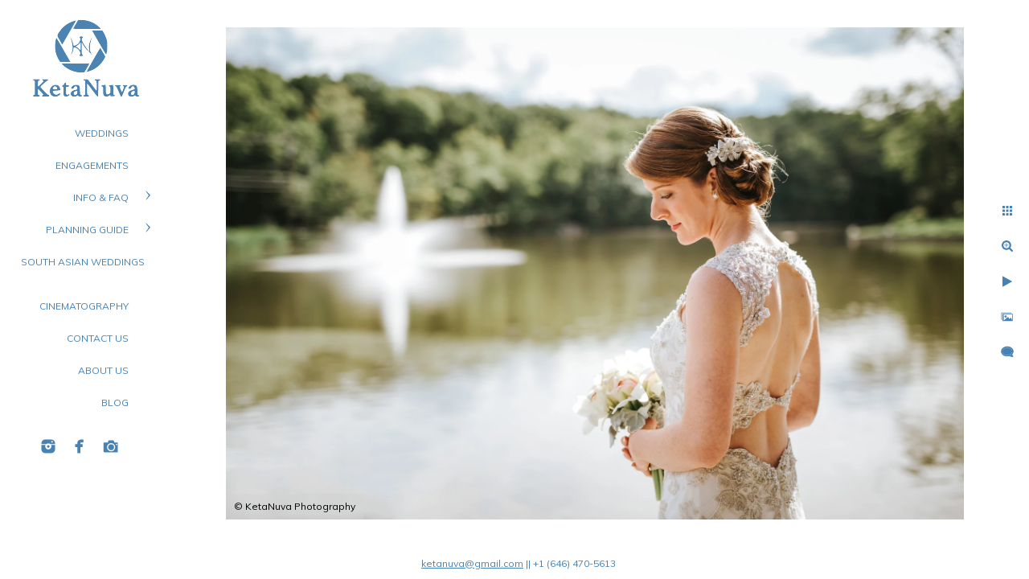

--- FILE ---
content_type: text/html; charset=utf-8
request_url: https://www.ketanuva.com/perona-farms-andover-nj-wedding-photographer
body_size: 17130
content:
<!DOCTYPE html><!-- site by Good Gallery, www.goodgallery.com --><html class="no-js GalleryPage"><head><title>Perona Farms Andover NJ Wedding Photographer - New York (NYC) & NJ Wedding Photographer - KetaNuva Photography</title><meta name=description content="Beautiful and elegant bridal portrait of Caitlin at the Perona Farms in Andover New Jersey."><link rel=dns-prefetch href=//cdn.goodgallery.com><link rel=dns-prefetch href=//www.google-analytics.com><link rel="shortcut icon" href=//cdn.goodgallery.com/54f973a4-1e4c-48e1-8e18-4f52fdeb8589/logo/2aqtnlf2/ketanuva-logo.ico><link rel=icon href=//cdn.goodgallery.com/54f973a4-1e4c-48e1-8e18-4f52fdeb8589/logo/2aqtnlf2/ketanuva-logo.svg sizes=any type=image/svg+xml><meta name=robots content=noarchive><link rel=canonical href=https://www.ketanuva.com/perona-farms-andover-nj-wedding-photographer><style>.YB:before{content:attr(data-c);display:block;height:150em}</style><link rel=stylesheet media=print onload="if(media!='all')media='all'" href=//cdn.goodgallery.com/54f973a4-1e4c-48e1-8e18-4f52fdeb8589/d/Desktop-6fmww10E1BHu36Wq0exnQQ-2-MxeOriSoqvlD-7Vc7cekXQ.css><script src=//cdn.goodgallery.com/54f973a4-1e4c-48e1-8e18-4f52fdeb8589/p/bundle-2teHGVEHG23F7yH4EM4Vng-20250629021656.js></script><script src=//cdn.goodgallery.com/54f973a4-1e4c-48e1-8e18-4f52fdeb8589/d/PageData-374y1qs8-d67b11c4-4e97-47b7-af40-a07fe554c170-MxeOriSoqvlD-7Vc7cekXQ-2.js></script><!--[if lt IE 9]><script src=/admin/Scripts/jQuery.XDomainRequest.js></script><![endif]--><meta property=og:url content=https://www.ketanuva.com/perona-farms-andover-nj-wedding-photographer><meta property=og:type content=website><meta property=og:site_name content="KetaNuva Photography"><meta property=og:image content=https://cdn.goodgallery.com/54f973a4-1e4c-48e1-8e18-4f52fdeb8589/r/1024/2677mk9r/perona-farms-andover-nj-wedding-photographer.jpg><meta property=og:title content="Perona Farms Andover NJ Wedding Photographer - New York (NYC) &amp; NJ Wedding Photographer - KetaNuva Photography"><meta property=og:description content="Beautiful and elegant bridal portrait of Caitlin at the Perona Farms in Andover New Jersey."><script type=application/ld+json>{ "@context": "http://schema.org", "@type": "BreadcrumbList", "itemListElement": [ { "@type": "ListItem", "position": "1", "item": { "@id": "https://www.ketanuva.com/", "name": "Home" } } ] }</script><meta name=google-site-verification content=BnaZjn0KdD9N5lT4VBRQKLaTQkv_QJznJsZJh1G1CWU><style data-id=inline>html.js,html.js body{margin:0;padding:0}.elementContainer img{width:100%}ul.GalleryUIMenu{list-style:none;margin:0;padding:0}ul.GalleryUIMenu a{text-decoration:none}ul.GalleryUIMenu li{position:relative;white-space:nowrap}.GalleryUISiteNavigation{background-color:rgba(255,255,255,1);width:200px}.GalleryUIMenuTopLevel .GalleryUIMenu{display:inline-block}ul.GalleryUIMenu li,div.GalleryUIMenuSubMenuDiv li{text-transform:uppercase}.GalleryUIMenuTopLevel .GalleryUIMenu > li{padding:15px 20px 10px 15px;border:0 solid #FFFFFF;border-left-width:0;border-top-width:0;white-space:normal;text-align:right}.GalleryUIMenu > li{color:#4682B4;background-color:rgba(255,255,255,1);font-size:12px;;position:relative}.GalleryUIMenu > li > a{color:#4682B4}.GalleryUIMenu > li.Active > a{color:#B0C4DE}.GalleryUIMenu > li.Active{color:#B0C4DE;background-color:rgba(255,255,255,1)}span.SubMenuArrow,span.SubMenuArrowLeft,span.SubMenuArrowRight,span.SubMenuArrowUp,span.SubMenuArrowDown{display:block;position:absolute;top:50%;right:10px;margin-top:-6px;height:12px;width:12px;background-color:transparent}span.SubMenuArrowSizing{display:inline-block;width:22px;height:12px;opacity:0;margin-right:-2px}.GalleryUISiteNavigation{position:fixed;top:0;left:0}.GalleryUIMenuTopLevel .GalleryUIMenu{width:200px}.GalleryUISiteNavigation{height:100%}html{font-family:'Muli',sans-serif}html:not(.wf-active){font-family:sans-serif}.GalleryUIMenu,.GalleryUIMenu a{font-family:'Muli',sans-serif}html:not(.wf-active) .GalleryUIMenu,html:not(.wf-active) .GalleryUIMenu a{font-family:sans-serif}.PageTemplateText,.CaptionContainer,.PageInformationArea,.GGTextContent{font-family:'Muli',sans-serif}html:not(.wf-active) .PageTemplateText,html:not(.wf-active) .CaptionContainer,html:not(.wf-active) .PageInformationArea,html:not(.wf-active) .GGTextContent{font-family:sans-serif}h1,h2,h3,h4,h5,h6{font-family:'Muli',sans-serif;font-weight:700}html:not(.wf-active) h1,html:not(.wf-active) h2,html:not(.wf-active) h3,html:not(.wf-active) h4,html:not(.wf-active) h5,html:not(.wf-active) h6{font-family:sans-serif}.GalleryUIContainer .NameMark{font-family:'Muli',sans-serif}html:not(.wf-active) .GalleryUIContainer .NameMark{font-family:sans-serif}.GalleryMenuContent .GGMenuPageHeading{font-family:'Muli',sans-serif}html:not(.wf-active) .GalleryMenuContent .GGMenuPageHeading{font-family:sans-serif}.GMLabel{font-family:'Muli',sans-serif}html:not(.wf-active) .GMLabel{font-family:sans-serif}.GMTagline{font-family:'Muli',sans-serif}html:not(.wf-active) .GMTagline{font-family:sans-serif}div.GGForm label.SectionHeading{font-family:'Muli',sans-serif}html:not(.wf-active) div.GGForm label.SectionHeading{font-family:sans-serif}.GGHamburgerMenuLabel{font-family:'Muli',sans-serif}html:not(.wf-active) .GGHamburgerMenuLabel{font-family:sans-serif}h2{font-family:'Muli',sans-serif;font-weight:700}html:not(.wf-active) h2{font-family:sans-serif}h3{font-family:'Muli',sans-serif;font-weight:700}html:not(.wf-active) h3{font-family:sans-serif}h4{font-family:'Muli',sans-serif;font-weight:700}html:not(.wf-active) h4{font-family:sans-serif}h5{font-family:'Muli',sans-serif;font-weight:700}html:not(.wf-active) h5{font-family:sans-serif}h6{font-family:'Muli',sans-serif;font-weight:700}html:not(.wf-active) h6{font-family:sans-serif}h1{line-height:1.45;text-transform:none;text-align:left;letter-spacing:0}h2{line-height:1.45;text-transform:none;text-align:left;letter-spacing:0}h3{line-height:1.45;text-transform:none;text-align:left;letter-spacing:0}h4{line-height:1.45;text-transform:none;text-align:left;letter-spacing:0}h5{line-height:1.45;text-transform:none;text-align:left;letter-spacing:0}h6{line-height:1.45;text-transform:none;text-align:left;letter-spacing:0}.PageTemplateText,.CaptionContainer,.PageInformationArea,.GGTextContent{line-height:1.45;text-transform:none;text-align:left}ul.GGBottomNavigation span{font-family:'Muli',sans-serif}html:not(.wf-active) ul.GGBottomNavigation span{font-family:sans-serif}.GGTextContent .GGBreadCrumbs .GGBreadCrumb,.GGTextContent .GGBreadCrumb span{font-family:'Muli',sans-serif}html:not(.wf-active) .GGTextContent .GGBreadCrumbs .GGBreadCrumb,html:not(.wf-active) .GGTextContent .GGBreadCrumb span{font-family:sans-serif}</style><body data-page-type=gallery class=GalleryUIContainer data-page-id=d67b11c4-4e97-47b7-af40-a07fe554c170 data-tags="" data-menu-hash=MxeOriSoqvlD-7Vc7cekXQ data-settings-hash=6fmww10E1BHu36Wq0exnQQ data-fotomotoid="" data-imglocation="//cdn.goodgallery.com/54f973a4-1e4c-48e1-8e18-4f52fdeb8589/" data-cdn=//cdn.goodgallery.com/54f973a4-1e4c-48e1-8e18-4f52fdeb8589 data-stoken=374y1qs8 data-settingstemplateid=""><div class=GalleryUIContentParent data-pretagged=true><div class=GalleryUIContentContainer data-pretagged=true><div class=GalleryUIContent data-pretagged=true><div class=CanvasContainer data-id=4q34i5oomfo data-pretagged=true style=overflow:hidden><div class=imgContainer style=position:absolute><div class=dummy style=padding-top:66.673%></div><div class=elementContainer style=position:absolute;top:0;bottom:0;left:0;right:0;overflow:hidden><picture><source type=image/webp sizes=138vw srcset="//cdn.goodgallery.com/54f973a4-1e4c-48e1-8e18-4f52fdeb8589/r/0200/2677mk9r/perona-farms-andover-nj-wedding-photographer.webp 200w, //cdn.goodgallery.com/54f973a4-1e4c-48e1-8e18-4f52fdeb8589/r/0300/2677mk9r/perona-farms-andover-nj-wedding-photographer.webp 300w, //cdn.goodgallery.com/54f973a4-1e4c-48e1-8e18-4f52fdeb8589/r/0480/2677mk9r/perona-farms-andover-nj-wedding-photographer.webp 480w, //cdn.goodgallery.com/54f973a4-1e4c-48e1-8e18-4f52fdeb8589/r/0640/2677mk9r/perona-farms-andover-nj-wedding-photographer.webp 640w, //cdn.goodgallery.com/54f973a4-1e4c-48e1-8e18-4f52fdeb8589/r/0800/2677mk9r/perona-farms-andover-nj-wedding-photographer.webp 800w, //cdn.goodgallery.com/54f973a4-1e4c-48e1-8e18-4f52fdeb8589/r/1024/2677mk9r/perona-farms-andover-nj-wedding-photographer.webp 1024w, //cdn.goodgallery.com/54f973a4-1e4c-48e1-8e18-4f52fdeb8589/r/1280/2677mk9r/perona-farms-andover-nj-wedding-photographer.webp 1280w, //cdn.goodgallery.com/54f973a4-1e4c-48e1-8e18-4f52fdeb8589/r/1600/2677mk9r/perona-farms-andover-nj-wedding-photographer.webp 1600w, //cdn.goodgallery.com/54f973a4-1e4c-48e1-8e18-4f52fdeb8589/r/1920/2677mk9r/perona-farms-andover-nj-wedding-photographer.webp 1920w, //cdn.goodgallery.com/54f973a4-1e4c-48e1-8e18-4f52fdeb8589/r/2560/2677mk9r/perona-farms-andover-nj-wedding-photographer.webp 2560w, //cdn.goodgallery.com/54f973a4-1e4c-48e1-8e18-4f52fdeb8589/r/3200/2677mk9r/perona-farms-andover-nj-wedding-photographer.webp 3200w, //cdn.goodgallery.com/54f973a4-1e4c-48e1-8e18-4f52fdeb8589/r/4096/2677mk9r/perona-farms-andover-nj-wedding-photographer.webp 4096w"><source type=image/jpeg sizes=138vw srcset="//cdn.goodgallery.com/54f973a4-1e4c-48e1-8e18-4f52fdeb8589/r/0200/2677mk9r/perona-farms-andover-nj-wedding-photographer.jpg 200w, //cdn.goodgallery.com/54f973a4-1e4c-48e1-8e18-4f52fdeb8589/r/0300/2677mk9r/perona-farms-andover-nj-wedding-photographer.jpg 300w, //cdn.goodgallery.com/54f973a4-1e4c-48e1-8e18-4f52fdeb8589/r/0480/2677mk9r/perona-farms-andover-nj-wedding-photographer.jpg 480w, //cdn.goodgallery.com/54f973a4-1e4c-48e1-8e18-4f52fdeb8589/r/0640/2677mk9r/perona-farms-andover-nj-wedding-photographer.jpg 640w, //cdn.goodgallery.com/54f973a4-1e4c-48e1-8e18-4f52fdeb8589/r/0800/2677mk9r/perona-farms-andover-nj-wedding-photographer.jpg 800w, //cdn.goodgallery.com/54f973a4-1e4c-48e1-8e18-4f52fdeb8589/r/1024/2677mk9r/perona-farms-andover-nj-wedding-photographer.jpg 1024w, //cdn.goodgallery.com/54f973a4-1e4c-48e1-8e18-4f52fdeb8589/r/1280/2677mk9r/perona-farms-andover-nj-wedding-photographer.jpg 1280w, //cdn.goodgallery.com/54f973a4-1e4c-48e1-8e18-4f52fdeb8589/r/1600/2677mk9r/perona-farms-andover-nj-wedding-photographer.jpg 1600w, //cdn.goodgallery.com/54f973a4-1e4c-48e1-8e18-4f52fdeb8589/r/1920/2677mk9r/perona-farms-andover-nj-wedding-photographer.jpg 1920w, //cdn.goodgallery.com/54f973a4-1e4c-48e1-8e18-4f52fdeb8589/r/2560/2677mk9r/perona-farms-andover-nj-wedding-photographer.jpg 2560w, //cdn.goodgallery.com/54f973a4-1e4c-48e1-8e18-4f52fdeb8589/r/3200/2677mk9r/perona-farms-andover-nj-wedding-photographer.jpg 3200w, //cdn.goodgallery.com/54f973a4-1e4c-48e1-8e18-4f52fdeb8589/r/4096/2677mk9r/perona-farms-andover-nj-wedding-photographer.jpg 4096w"><img src=//cdn.goodgallery.com/54f973a4-1e4c-48e1-8e18-4f52fdeb8589/r/1024/2677mk9r/perona-farms-andover-nj-wedding-photographer.jpg draggable=false alt="Perona Farms Andover NJ Wedding Photographer" title="Perona Farms Andover NJ Wedding Photographer" srcset="//cdn.goodgallery.com/54f973a4-1e4c-48e1-8e18-4f52fdeb8589/r/1024/2677mk9r/perona-farms-andover-nj-wedding-photographer.jpg, //cdn.goodgallery.com/54f973a4-1e4c-48e1-8e18-4f52fdeb8589/r/2560/2677mk9r/perona-farms-andover-nj-wedding-photographer.jpg 2x" loading=lazy></picture></div></div></div></div></div><div class=prev></div><div class=next></div><span class="prev SingleImageHidden"></span><span class="next SingleImageHidden"></span><div class=GalleryUIThumbnailPanelContainerParent></div></div><div class=GalleryUISiteNavigation><a href="/" class=NavigationLogoTarget><img src=[data-uri] alt="KetaNuva Photography" title="KetaNuva Photography" border=0 style="padding:10px 10px 10px 10px" height=119 width=180></a><div class=GalleryUIMenuTopLevel data-predefined=true><div class=GalleryUIMenuContainer data-predefined=true><ul class=GalleryUIMenu data-predefined=true><li data-pid=4eb1171d-daae-4b79-a121-3c9b4ea5e06f><a href=/weddings>WEDDINGS</a><span class=SubMenuArrowSizing> </span><li data-pid=3f06cbc9-fe80-4719-9ff6-3787b430b9ce><a href=/engagements>ENGAGEMENTS</a><span class=SubMenuArrowSizing> </span><li data-pid=35ac0eba-5301-4453-8aaf-e74009213588><a href=/info-faq>Info & FAQ</a><span class=SubMenuArrow> </span><span class=SubMenuArrowSizing> </span><li data-pid=2c509c7c-20f0-44b6-89e9-333a7e4227e8><a href=/planning-guide>PLANNING GUIDE</a><span class=SubMenuArrow> </span><span class=SubMenuArrowSizing> </span><li data-pid=a1807042-bec5-4d1c-8cc9-e56ec55680f2><a href=/south-asian-weddings>South Asian Weddings</a><span class=SubMenuArrowSizing> </span><li data-pid=9ad47aad-ceaf-4a0b-8e90-cd95817840d4><a href=/cinematography>Cinematography</a><span class=SubMenuArrowSizing> </span><li data-pid=a664e7cc-9d69-49ba-aede-d554a1acc4cf><a href=/contact-us>CONTACT US</a><span class=SubMenuArrowSizing> </span><li data-pid=788a882e-748e-4c1f-b177-22a36fad0d95><a href=/about>ABOUT US</a><span class=SubMenuArrowSizing> </span><li data-pid=aab368c0-37cd-4b07-a94a-3be7166aac80><a href="/blog/">BLOG</a><span class=SubMenuArrowSizing> </span><li data-pid=acd82634-d2f1-4c77-8009-368fdd3745d9 class="TypeMenuHTML SocialNetwork"><span class=SubMenuArrowSizing> </span></ul></div></div></div><div class=GalleryUIMenuSubLevel style=opacity:0;display:none;z-index:10101 data-pid=35ac0eba-5301-4453-8aaf-e74009213588><div class=GalleryUIMenuContainer><ul class=GalleryUIMenu><li data-pid=8879b50e-3417-4946-adac-70ec432c8a9f><a href=/info-faq/frequently-asked-questions>Frequently Asked Questions</a><li data-pid=a85e0eb1-1d3c-4a8b-bac4-5bd6d977ce55><a href=/info-faq/album>ALBUM</a><li data-pid=71e04b1b-4656-4190-962a-f83235e53bf2><a href=/info-faq/publications>PUBLICATIONS</a><li data-pid=1a308e1e-6196-4813-8051-45c04d2498f7><a href=/info-faq/reviews>REVIEWS</a></ul></div></div><div class=GalleryUIMenuSubLevel style=opacity:0;display:none;z-index:10101 data-pid=2c509c7c-20f0-44b6-89e9-333a7e4227e8><div class=GalleryUIMenuContainer><ul class=GalleryUIMenu><li data-pid=1828c852-6ad3-4ab4-8752-588bd5df038d><a href=/planning-guide/engagement-sessions>ENGAGEMENT SESSIONS</a><li data-pid=d075fac2-a531-42fc-95bc-4f1d3fd4a142><a href=/planning-guide/wedding-day>WEDDING DAY</a></ul></div></div><div class="GGCaption YB"><div class="CaptionContainer GGTextContent"><span><div class=GGBreadCrumbs><div class=GGBreadCrumb><a href="/" title=Home><span>Home</span></a> »</div><div class=GGBreadCrumb><span>KetaNuva Photography</span></div></div><h1>Perona Farms Andover NJ Wedding Photographer</h1><p>We love taking environmental portraits. This photo of Caitlin was taken right before her first look with Dave.&nbsp;<p><br><p style=text-align:center><ggimage contenteditable=false class=i4q34i5oomfo style=width:442px alt="Bridal Portrait from Perona Farms Wedding in Andover NJ"><ggdummy style=padding-top:66.6711%></ggdummy><ggimg><picture><source type=image/webp sizes="(min-width: 860px) 860px, 100vw" srcset="//cdn.goodgallery.com/54f973a4-1e4c-48e1-8e18-4f52fdeb8589/r/0200/2677mk9r/perona-farms-andover-nj-wedding-photographer.webp 200w, //cdn.goodgallery.com/54f973a4-1e4c-48e1-8e18-4f52fdeb8589/r/0300/2677mk9r/perona-farms-andover-nj-wedding-photographer.webp 300w, //cdn.goodgallery.com/54f973a4-1e4c-48e1-8e18-4f52fdeb8589/r/0480/2677mk9r/perona-farms-andover-nj-wedding-photographer.webp 480w, //cdn.goodgallery.com/54f973a4-1e4c-48e1-8e18-4f52fdeb8589/r/0640/2677mk9r/perona-farms-andover-nj-wedding-photographer.webp 640w, //cdn.goodgallery.com/54f973a4-1e4c-48e1-8e18-4f52fdeb8589/r/0800/2677mk9r/perona-farms-andover-nj-wedding-photographer.webp 800w, //cdn.goodgallery.com/54f973a4-1e4c-48e1-8e18-4f52fdeb8589/r/1024/2677mk9r/perona-farms-andover-nj-wedding-photographer.webp 1024w, //cdn.goodgallery.com/54f973a4-1e4c-48e1-8e18-4f52fdeb8589/r/1280/2677mk9r/perona-farms-andover-nj-wedding-photographer.webp 1280w, //cdn.goodgallery.com/54f973a4-1e4c-48e1-8e18-4f52fdeb8589/r/1600/2677mk9r/perona-farms-andover-nj-wedding-photographer.webp 1600w, //cdn.goodgallery.com/54f973a4-1e4c-48e1-8e18-4f52fdeb8589/r/1920/2677mk9r/perona-farms-andover-nj-wedding-photographer.webp 1920w, //cdn.goodgallery.com/54f973a4-1e4c-48e1-8e18-4f52fdeb8589/r/2560/2677mk9r/perona-farms-andover-nj-wedding-photographer.webp 2560w, //cdn.goodgallery.com/54f973a4-1e4c-48e1-8e18-4f52fdeb8589/r/3200/2677mk9r/perona-farms-andover-nj-wedding-photographer.webp 3200w, //cdn.goodgallery.com/54f973a4-1e4c-48e1-8e18-4f52fdeb8589/r/4096/2677mk9r/perona-farms-andover-nj-wedding-photographer.webp 4096w"><source type=image/jpeg sizes="(min-width: 860px) 860px, 100vw" srcset="//cdn.goodgallery.com/54f973a4-1e4c-48e1-8e18-4f52fdeb8589/r/0200/2677mk9r/perona-farms-andover-nj-wedding-photographer.jpg 200w, //cdn.goodgallery.com/54f973a4-1e4c-48e1-8e18-4f52fdeb8589/r/0300/2677mk9r/perona-farms-andover-nj-wedding-photographer.jpg 300w, //cdn.goodgallery.com/54f973a4-1e4c-48e1-8e18-4f52fdeb8589/r/0480/2677mk9r/perona-farms-andover-nj-wedding-photographer.jpg 480w, //cdn.goodgallery.com/54f973a4-1e4c-48e1-8e18-4f52fdeb8589/r/0640/2677mk9r/perona-farms-andover-nj-wedding-photographer.jpg 640w, //cdn.goodgallery.com/54f973a4-1e4c-48e1-8e18-4f52fdeb8589/r/0800/2677mk9r/perona-farms-andover-nj-wedding-photographer.jpg 800w, //cdn.goodgallery.com/54f973a4-1e4c-48e1-8e18-4f52fdeb8589/r/1024/2677mk9r/perona-farms-andover-nj-wedding-photographer.jpg 1024w, //cdn.goodgallery.com/54f973a4-1e4c-48e1-8e18-4f52fdeb8589/r/1280/2677mk9r/perona-farms-andover-nj-wedding-photographer.jpg 1280w, //cdn.goodgallery.com/54f973a4-1e4c-48e1-8e18-4f52fdeb8589/r/1600/2677mk9r/perona-farms-andover-nj-wedding-photographer.jpg 1600w, //cdn.goodgallery.com/54f973a4-1e4c-48e1-8e18-4f52fdeb8589/r/1920/2677mk9r/perona-farms-andover-nj-wedding-photographer.jpg 1920w, //cdn.goodgallery.com/54f973a4-1e4c-48e1-8e18-4f52fdeb8589/r/2560/2677mk9r/perona-farms-andover-nj-wedding-photographer.jpg 2560w, //cdn.goodgallery.com/54f973a4-1e4c-48e1-8e18-4f52fdeb8589/r/3200/2677mk9r/perona-farms-andover-nj-wedding-photographer.jpg 3200w, //cdn.goodgallery.com/54f973a4-1e4c-48e1-8e18-4f52fdeb8589/r/4096/2677mk9r/perona-farms-andover-nj-wedding-photographer.jpg 4096w"><img src=//cdn.goodgallery.com/54f973a4-1e4c-48e1-8e18-4f52fdeb8589/r/0800/2677mk9r/perona-farms-andover-nj-wedding-photographer.jpg draggable=false alt="Perona Farms Andover NJ Wedding Photographer" title="Perona Farms Andover NJ Wedding Photographer" srcset="//cdn.goodgallery.com/54f973a4-1e4c-48e1-8e18-4f52fdeb8589/r/1024/2677mk9r/perona-farms-andover-nj-wedding-photographer.jpg, //cdn.goodgallery.com/54f973a4-1e4c-48e1-8e18-4f52fdeb8589/r/2560/2677mk9r/perona-farms-andover-nj-wedding-photographer.jpg 2x" loading=lazy></picture></ggimg></ggimage><br><p style=text-align:center><br><h2>Elegant Bridal Portraits in Andover, NJ</h2><p>We managed to get this elegant bridal portrait of Caitlin, before she started walking toward Dave for their first look. Sometimes wedding&nbsp;photography, at least for photographers who lean&nbsp;heavily toward photojournalism, is an art of getting lucky! &nbsp;In this case, we didn't really plan for&nbsp;this particular photo, and yet it turned out to be one of the most elegant and natural &nbsp;bridal portraits from that&nbsp;day. &nbsp;We have a natural tendency of incorporating the surrounding, to get a sense of the atmosphere even when we're taking close-up portraits. Hence we tend to gravitate&nbsp;toward wider focal lengths. This particular one, for example, was taken with the 50 mmm, &nbsp;that allowed us to incorporate the beautiful Lake and part of the sky in the background.<p><br><p>This photo was taken with the Sigma 50 mm Art lens, which is certainly becoming one of the most favorite tools for Nuva. &nbsp;Sigma is definitely producing some gems with their hardline, and the 50 mm has a certain magic sector about it. Close-up bridal portraits and tight environmental photos come out extremely beautiful and sharp with the 50mm Art.&nbsp;<p><p>Location: <a href="http://maps.google.com/maps?q=350 Andover Sparta Rd, Andover, NJ 07821" target=blank rel="noopener noreferrer">350 Andover Sparta Rd, Andover, NJ 07821</a>.<ul class=GGBottomNavigation><li><a href=/weddings title="Wedding Photography"><span>WEDDINGS</span></a><li><a href=/engagements title="Engagement Photos"><span>ENGAGEMENTS</span></a><li><a href=/info-faq title="Info &amp; FAQ"><span>Info&nbsp;&&nbsp;FAQ</span></a><li><a href=/planning-guide title="PLANNING GUIDE"><span>PLANNING&nbsp;GUIDE</span></a><li><a href=/south-asian-weddings title="New Jersey, NY and PA wedding photographer - Indian and Pakistani wedding photography in NJ, NY and PA."><span>South&nbsp;Asian&nbsp;Weddings</span></a><li><a href=/cinematography title=Cinematography><span>Cinematography</span></a><li><a href=/contact-us title="CONTACT US"><span>CONTACT&nbsp;US</span></a><li><a href=/about title="ABOUT US"><span>ABOUT&nbsp;US</span></a><li><a href="/blog/" title="NY NJ NYC Wedding Photography Blog - Full Length Weddings"><span>BLOG</span></a></ul></span></div></div>

--- FILE ---
content_type: text/html; charset=utf-8
request_url: https://www.ketanuva.com/?IsAjax=1
body_size: 49881
content:
<!DOCTYPE html><!-- site by Good Gallery, www.goodgallery.com -->
<html class="no-js GalleryPage ">
<head>
<title>New York (NYC) & NJ Wedding Photographer - KetaNuva Photography</title>
<meta name="description" content="NYC, NJ and Philadelphia wedding photographers. Photojournalistic, documentary, fine art, creative wedding photography for Hudson Valley, NJ, Philadelphia and Long Island weddings." />
<link rel="dns-prefetch" href="//cdn.goodgallery.com" /><link rel="dns-prefetch" href="//www.google-analytics.com" />
<link rel="shortcut icon" href="//cdn.goodgallery.com/54f973a4-1e4c-48e1-8e18-4f52fdeb8589/logo/2aqtnlf2/ketanuva-logo.ico" />
<link rel="icon" href="//cdn.goodgallery.com/54f973a4-1e4c-48e1-8e18-4f52fdeb8589/logo/2aqtnlf2/ketanuva-logo.svg" sizes="any" type="image/svg+xml" />

 <meta name="robots" content="noarchive" /> 	 <link rel="canonical" href="https://www.ketanuva.com" />
 <style type="text/css">.YB:before{content: attr(data-c);display: block;height: 150em;}</style><link rel="stylesheet" type="text/css" media="print" onload="if(media!='all')media='all'" href="//cdn.goodgallery.com/54f973a4-1e4c-48e1-8e18-4f52fdeb8589/d/Desktop-6fmww10E1BHu36Wq0exnQQ-2-MxeOriSoqvlD-7Vc7cekXQ.css" />
<script type="text/javascript" src="//cdn.goodgallery.com/54f973a4-1e4c-48e1-8e18-4f52fdeb8589/p/bundle-2teHGVEHG23F7yH4EM4Vng-20250629021656.js"></script>
<script type="text/javascript" src="//cdn.goodgallery.com/54f973a4-1e4c-48e1-8e18-4f52fdeb8589/d/PageData-374y1qs8-d67b11c4-4e97-47b7-af40-a07fe554c170-MxeOriSoqvlD-7Vc7cekXQ-2.js"></script>
<!--[if lt IE 9]><script type="text/javascript" src="/admin/Scripts/jQuery.XDomainRequest.js"></script><![endif]-->

<meta property="og:url" content="https://www.ketanuva.com" />
<meta property="og:type" content="website" />
<meta property="og:site_name" content="KetaNuva Photography" />
 <meta property="og:image" content="https://cdn.goodgallery.com/54f973a4-1e4c-48e1-8e18-4f52fdeb8589/r/1280/2677mnv5/bedford-hills-hudson-valley-wedding-photographer.jpg" /> 
<script type="application/ld+json">{ "@context": "http://schema.org", "@type": "BreadcrumbList", "itemListElement": [ { "@type": "ListItem", "position": "1", "item": { "@id": "https://www.ketanuva.com/", "name": "Home" } } ] }</script>
<meta name="google-site-verification" content="BnaZjn0KdD9N5lT4VBRQKLaTQkv_QJznJsZJh1G1CWU" />
<style type="text/css" data-id="inline">
html.js, html.js body {margin:0;padding:0;}
div.ThumbnailPanelThumbnailContainer div.Placeholder, div.ThumbnailPanelThumbnailContainer .CVThumb {position: absolute;left: 0px;top: 0px;height: 100%;width: 100%;border: 0px} div.ThumbnailPanelThumbnailContainer .CVThumb {text-align: center} div.ThumbnailPanelThumbnailContainer .CVThumb img {max-width: 100%;width: 100%;border: 0px} span.ThumbnailPanelEntityLoaded div.Placeholder {display: none;}
html.no-js .CVThumb img {opacity:0} div.ThumbnailPanelThumbnailContainer {overflow:hidden;position:absolute;top:0px;left:0px} .YB:before{content: attr(data-c);display: block;height: 150em;width:100%;background-color:#FFFFFF;position:fixed;z-index:9999;}
.GalleryUIThumbnailPanelContainerParent {background-color:#FFFFFF}
ul.GalleryUIMenu {list-style: none;margin: 0;padding: 0} ul.GalleryUIMenu a {text-decoration: none} ul.GalleryUIMenu li {position: relative; white-space: nowrap}
.GalleryUISiteNavigation {background-color: rgba(255, 255, 255, 1);width:200px}
.GalleryUIMenuTopLevel .GalleryUIMenu {display: inline-block} ul.GalleryUIMenu li, div.GalleryUIMenuSubMenuDiv li {text-transform:uppercase}
.GalleryUIMenuTopLevel .GalleryUIMenu > li {padding: 15px 20px 10px 15px;border:0px solid #FFFFFF;border-left-width:0px;border-top-width:0px;white-space:normal;text-align:right}
.GalleryUIMenu > li {color:#4682B4;background-color:rgba(255, 255, 255, 1);font-size:12px;;position:relative}
.GalleryUIMenu > li > a {color:#4682B4} .GalleryUIMenu > li.Active > a {color:#B0C4DE}
.GalleryUIMenu > li.Active {color:#B0C4DE;background-color:rgba(255, 255, 255, 1)}
span.SubMenuArrow,span.SubMenuArrowLeft,span.SubMenuArrowRight,span.SubMenuArrowUp,span.SubMenuArrowDown {display:block;position:absolute;top:50%;right:10px;margin-top:-6px;height:12px;width:12px;background-color:transparent;} span.SubMenuArrowSizing {display:inline-block;width:22px;height:12px;opacity:0;margin-right:-2px;}

 .GalleryUISiteNavigation {position:fixed;top:0;left:0}
.GalleryUIMenuTopLevel .GalleryUIMenu {width:200px} .GalleryUISiteNavigation {height:100%}


html { font-family: 'Muli', sans-serif; } html:not(.wf-active) {font-family: sans-serif}
.GalleryUIMenu, .GalleryUIMenu a { font-family: 'Muli', sans-serif; } html:not(.wf-active) .GalleryUIMenu,html:not(.wf-active) .GalleryUIMenu a {font-family: sans-serif}
.PageTemplateText,.CaptionContainer,.PageInformationArea,.GGTextContent { font-family: 'Muli', sans-serif; } html:not(.wf-active) .PageTemplateText,html:not(.wf-active) .CaptionContainer,html:not(.wf-active) .PageInformationArea,html:not(.wf-active) .GGTextContent {font-family: sans-serif}
h1, h2, h3, h4, h5, h6 { font-family: 'Muli', sans-serif;font-weight:700; } html:not(.wf-active) h1,html:not(.wf-active) h2,html:not(.wf-active) h3,html:not(.wf-active) h4,html:not(.wf-active) h5,html:not(.wf-active) h6 {font-family: sans-serif}
.GalleryUIContainer .NameMark { font-family: 'Muli', sans-serif; } html:not(.wf-active) .GalleryUIContainer .NameMark {font-family: sans-serif}
.GalleryMenuContent .GGMenuPageHeading { font-family: 'Muli', sans-serif; } html:not(.wf-active) .GalleryMenuContent .GGMenuPageHeading {font-family: sans-serif}
.GMLabel { font-family: 'Muli', sans-serif; } html:not(.wf-active) .GMLabel {font-family: sans-serif}
.GMTagline { font-family: 'Muli', sans-serif; } html:not(.wf-active) .GMTagline {font-family: sans-serif}
div.GGForm label.SectionHeading { font-family: 'Muli', sans-serif; } html:not(.wf-active) div.GGForm label.SectionHeading {font-family: sans-serif}
.GGHamburgerMenuLabel { font-family: 'Muli', sans-serif; } html:not(.wf-active) .GGHamburgerMenuLabel {font-family: sans-serif}
h2 { font-family: 'Muli', sans-serif;font-weight:700; } html:not(.wf-active) h2 {font-family: sans-serif}
h3 { font-family: 'Muli', sans-serif;font-weight:700; } html:not(.wf-active) h3 {font-family: sans-serif}
h4 { font-family: 'Muli', sans-serif;font-weight:700; } html:not(.wf-active) h4 {font-family: sans-serif}
h5 { font-family: 'Muli', sans-serif;font-weight:700; } html:not(.wf-active) h5 {font-family: sans-serif}
h6 { font-family: 'Muli', sans-serif;font-weight:700; } html:not(.wf-active) h6 {font-family: sans-serif}
h1 { line-height: 1.45; text-transform: none; text-align: left; letter-spacing: 0px; }
h2 { line-height: 1.45; text-transform: none; text-align: left; letter-spacing: 0px;  }
h3 { line-height: 1.45; text-transform: none; text-align: left; letter-spacing: 0px; }
h4 { line-height: 1.45; text-transform: none; text-align: left; letter-spacing: 0px; }
h5 { line-height: 1.45; text-transform: none; text-align: left; letter-spacing: 0px; }
h6 { line-height: 1.45; text-transform: none; text-align: left; letter-spacing: 0px; }
.PageTemplateText,.CaptionContainer,.PageInformationArea,.GGTextContent { line-height: 1.45; text-transform: none; text-align: left; }
ul.GGBottomNavigation span { font-family: 'Muli', sans-serif; } html:not(.wf-active) ul.GGBottomNavigation span {font-family: sans-serif}
.GGTextContent .GGBreadCrumbs .GGBreadCrumb, .GGTextContent .GGBreadCrumb span { font-family: 'Muli', sans-serif; } html:not(.wf-active) .GGTextContent .GGBreadCrumbs .GGBreadCrumb,html:not(.wf-active) .GGTextContent .GGBreadCrumb span {font-family: sans-serif}




div.GalleryUIThumbnailPanelContainerParent {
    background-color: #FFFFFF;
}

div.GGThumbActualContainer div.ThumbnailPanelCaptionContainer {
    position: unset;
    left: unset;
    top: unset;
}

html.js.GalleryPage.ThumbnailPanelActive {
    overflow: visible;
}

    
    html.GalleryPage.ThumbnailPanelActive div.GalleryUISiteNavigation {
        position: fixed !important;
    }
    

html.ThumbnailPanelActive body {
    overflow: visible;
}

html.ThumbnailPanelActive div.GalleryUIContentParent {
    overflow: visible;
}

div.GalleryUIThumbnailPanelContainer div.GGThumbModernContainer > div.GGTextContent {
    position: relative;
}

div.GGThumbActualContainer div.ThumbEntityContainer div.ThumbAspectContainer {
}

div.GGThumbActualContainer div.ThumbEntityContainer div.ThumbAspectContainer {
    height: 0;
    overflow: hidden;
    position: relative;
    border-radius: 0%;
    border: 0px solid rgba(176, 196, 222, 1);
    background-color: rgba(176, 196, 222, 1);
    opacity: 1;

    -moz-transition: opacity 0.15s, background-color 0.15s, border-color 0.15s, color 0.15s;
    -webkit-transition: opacity 0.15s, background-color 0.15s, border-color 0.15s, color 0.15s;
    -o-transition: opacity: 0.15s, background-color 0.15s, border-color 0.15s, color 0.15s;
    transition: opacity 0.15s, background-color 0.15s, border-color 0.15s, color 0.15s;
}

div.GGThumbActualContainer div.ThumbAspectContainer > div,
div.GGThumbModernContainer div.ThumbAspectContainer > div {
    position: absolute;
    left: 0;
    top: 0;
    height: 100%;
    width: 100%;
}

div.GGThumbActualContainer div.ThumbAspectContainer img,
div.GGThumbModernContainer div.ThumbAspectContainer img {
    min-width: 100%;
    min-height: 100%;
}

div.GGThumbActualContainer div.ThumbAspectContainer div.icon {
    position: absolute;
    left: unset;
    top: unset;
    right: 5px;
    bottom: 5px;
    cursor: pointer;

    -webkit-border-radius: 15%;
    -moz-border-radius: 15%;
    border-radius: 15%;
    height: 34px;
    width: 34px;
    padding: 5px;
    -moz-box-sizing: border-box;
    box-sizing: border-box;
}

div.ThumbEntityContainer div.ThumbCaption {
    display: none;
    overflow: hidden;
    
    cursor: pointer;
    padding: 20px;
    font-size: 12px;
    color: rgba(128, 128, 128, 1);
    background-color: rgba(255, 255, 255, 0.75);
    border: 0px solid rgba(128, 128, 128, 0.75);
    border-top-width: 0px;

    -moz-transition: opacity 0.15s, background-color 0.15s, border-color 0.15s, color 0.15s;
    -webkit-transition: opacity 0.15s, background-color 0.15s, border-color 0.15s, color 0.15s;
    -o-transition: opacity: 0.15s, background-color 0.15s, border-color 0.15s, color 0.15s;
    transition: opacity 0.15s, background-color 0.15s, border-color 0.15s, color 0.15s;

}

div.ThumbEntityContainer.ShowCaptions div.ThumbCaption {
    display: block;
}

html.ThumbnailPanelActive .GGCaption {
    display: none;
}

    
div.GGThumbActualContainer {
    display: grid;
    grid-template-columns: repeat(auto-fill, 280px);
    justify-content: center;
    grid-column-gap: 5px;
    grid-row-gap: 5px;
    margin: 45px 0px 45px 0px;
}
    

div.GGThumbModernContainer div.ThumbAspectContainer {
    height: 0;
    overflow: hidden;
    position: relative;
    border: 0px solid rgba(176, 196, 222, 1);
    opacity: 1;

	-moz-transition: opacity 0.15s, background-color 0.15s, border-color 0.15s, color 0.15s;
	-webkit-transition: opacity 0.15s, background-color 0.15s, border-color 0.15s, color 0.15s;
	-o-transition: opacity: 0.15s, background-color 0.15s, border-color 0.15s, color 0.15s;
	transition: opacity 0.15s, background-color 0.15s, border-color 0.15s, color 0.15s;
}

div.GGThumbModernContainer div.ThumbCoverImage {
    margin: 45px 0px 45px 0px;
}

@media (hover: hover) {
    div.GGThumbActualContainer div.ThumbEntityContainer:hover div.ThumbAspectContainer {
        opacity: 0.8;
        border-color: rgba(70, 130, 180, 1);
    }

    div.ThumbEntityContainer:hover div.ThumbCaption {
        color: rgba(0, 0, 0, 1);
        background-color: rgba(211, 211, 211, 1);
        border-color: rgba(0, 0, 0, 1);
    }

    div.GGThumbModernContainer div.ThumbCoverImage:hover div.ThumbAspectContainer {
        opacity: 0.8;
        border-color: rgba(70, 130, 180, 1);
    }
}
</style>
</head>
<body data-page-type="gallery" class="GalleryUIContainer" data-page-id="d67b11c4-4e97-47b7-af40-a07fe554c170" data-tags="" data-menu-hash="MxeOriSoqvlD-7Vc7cekXQ" data-settings-hash="6fmww10E1BHu36Wq0exnQQ" data-fotomotoid="" data-imglocation="//cdn.goodgallery.com/54f973a4-1e4c-48e1-8e18-4f52fdeb8589/" data-cdn="//cdn.goodgallery.com/54f973a4-1e4c-48e1-8e18-4f52fdeb8589" data-stoken="374y1qs8" data-settingstemplateid="">
    <div class="GalleryUIContentParent YB" data-pretagged="true" style="position:absolute;height:100%;width:calc(100% - 200px);top:0px;left:200px;">
        <div class="GalleryUIContentContainer"></div>
        <div class="prev"></div><div class="next"></div><span class="prev SingleImageHidden"></span><span class="next SingleImageHidden"></span>
        <div class="GalleryUIThumbnailPanelContainerParent" style="opacity: 1;position: absolute;height: 100%;width: 100%;left: 0px;top: 0px;z-index: 550;transition: all 0s ease;">
            <div class="GalleryUIThumbnailPanelContainer">
                <div class="GGThumbModernContainer">


                    <div class="GGThumbActualContainer">
                                    <div class="ThumbEntityContainer" data-id="wbzwuicyqni" data-plink="wbzwuicyqni"><a class="ThumbLink" href="/wbzwuicyqni" title=""><div class="ThumbAspectContainer" style="padding-top:100%"><div><picture><source type="image/webp" sizes="280px" srcset="//cdn.goodgallery.com/54f973a4-1e4c-48e1-8e18-4f52fdeb8589/s/0050/26kcy2pr/wbzwuicyqni.webp 50w, //cdn.goodgallery.com/54f973a4-1e4c-48e1-8e18-4f52fdeb8589/s/0075/26kcy2pr/wbzwuicyqni.webp 75w, //cdn.goodgallery.com/54f973a4-1e4c-48e1-8e18-4f52fdeb8589/s/0100/26kcy2pr/wbzwuicyqni.webp 100w, //cdn.goodgallery.com/54f973a4-1e4c-48e1-8e18-4f52fdeb8589/s/0125/26kcy2pr/wbzwuicyqni.webp 125w, //cdn.goodgallery.com/54f973a4-1e4c-48e1-8e18-4f52fdeb8589/s/0150/26kcy2pr/wbzwuicyqni.webp 150w, //cdn.goodgallery.com/54f973a4-1e4c-48e1-8e18-4f52fdeb8589/s/0175/26kcy2pr/wbzwuicyqni.webp 175w, //cdn.goodgallery.com/54f973a4-1e4c-48e1-8e18-4f52fdeb8589/s/0200/26kcy2pr/wbzwuicyqni.webp 200w, //cdn.goodgallery.com/54f973a4-1e4c-48e1-8e18-4f52fdeb8589/s/0225/26kcy2pr/wbzwuicyqni.webp 225w, //cdn.goodgallery.com/54f973a4-1e4c-48e1-8e18-4f52fdeb8589/s/0250/26kcy2pr/wbzwuicyqni.webp 250w, //cdn.goodgallery.com/54f973a4-1e4c-48e1-8e18-4f52fdeb8589/s/0275/26kcy2pr/wbzwuicyqni.webp 275w, //cdn.goodgallery.com/54f973a4-1e4c-48e1-8e18-4f52fdeb8589/s/0300/26kcy2pr/wbzwuicyqni.webp 300w, //cdn.goodgallery.com/54f973a4-1e4c-48e1-8e18-4f52fdeb8589/s/0350/26kcy2pr/wbzwuicyqni.webp 350w, //cdn.goodgallery.com/54f973a4-1e4c-48e1-8e18-4f52fdeb8589/s/0400/26kcy2pr/wbzwuicyqni.webp 400w, //cdn.goodgallery.com/54f973a4-1e4c-48e1-8e18-4f52fdeb8589/s/0450/26kcy2pr/wbzwuicyqni.webp 450w, //cdn.goodgallery.com/54f973a4-1e4c-48e1-8e18-4f52fdeb8589/s/0500/26kcy2pr/wbzwuicyqni.webp 500w, //cdn.goodgallery.com/54f973a4-1e4c-48e1-8e18-4f52fdeb8589/s/0550/26kcy2pr/wbzwuicyqni.webp 550w, //cdn.goodgallery.com/54f973a4-1e4c-48e1-8e18-4f52fdeb8589/s/0600/26kcy2pr/wbzwuicyqni.webp 600w, //cdn.goodgallery.com/54f973a4-1e4c-48e1-8e18-4f52fdeb8589/s/0650/26kcy2pr/wbzwuicyqni.webp 650w, //cdn.goodgallery.com/54f973a4-1e4c-48e1-8e18-4f52fdeb8589/s/0700/26kcy2pr/wbzwuicyqni.webp 700w, //cdn.goodgallery.com/54f973a4-1e4c-48e1-8e18-4f52fdeb8589/s/0750/26kcy2pr/wbzwuicyqni.webp 750w, //cdn.goodgallery.com/54f973a4-1e4c-48e1-8e18-4f52fdeb8589/s/0800/26kcy2pr/wbzwuicyqni.webp 800w, //cdn.goodgallery.com/54f973a4-1e4c-48e1-8e18-4f52fdeb8589/s/0850/26kcy2pr/wbzwuicyqni.webp 850w, //cdn.goodgallery.com/54f973a4-1e4c-48e1-8e18-4f52fdeb8589/s/0900/26kcy2pr/wbzwuicyqni.webp 900w, //cdn.goodgallery.com/54f973a4-1e4c-48e1-8e18-4f52fdeb8589/s/0950/26kcy2pr/wbzwuicyqni.webp 950w, //cdn.goodgallery.com/54f973a4-1e4c-48e1-8e18-4f52fdeb8589/s/1024/26kcy2pr/wbzwuicyqni.webp 1024w, //cdn.goodgallery.com/54f973a4-1e4c-48e1-8e18-4f52fdeb8589/s/2560/26kcy2pr/wbzwuicyqni.webp 2560w" /><source type="image/jpeg" sizes="280px" srcset="//cdn.goodgallery.com/54f973a4-1e4c-48e1-8e18-4f52fdeb8589/s/0050/26kcy2pr/wbzwuicyqni.jpg 50w, //cdn.goodgallery.com/54f973a4-1e4c-48e1-8e18-4f52fdeb8589/s/0075/26kcy2pr/wbzwuicyqni.jpg 75w, //cdn.goodgallery.com/54f973a4-1e4c-48e1-8e18-4f52fdeb8589/s/0100/26kcy2pr/wbzwuicyqni.jpg 100w, //cdn.goodgallery.com/54f973a4-1e4c-48e1-8e18-4f52fdeb8589/s/0125/26kcy2pr/wbzwuicyqni.jpg 125w, //cdn.goodgallery.com/54f973a4-1e4c-48e1-8e18-4f52fdeb8589/s/0150/26kcy2pr/wbzwuicyqni.jpg 150w, //cdn.goodgallery.com/54f973a4-1e4c-48e1-8e18-4f52fdeb8589/s/0175/26kcy2pr/wbzwuicyqni.jpg 175w, //cdn.goodgallery.com/54f973a4-1e4c-48e1-8e18-4f52fdeb8589/s/0200/26kcy2pr/wbzwuicyqni.jpg 200w, //cdn.goodgallery.com/54f973a4-1e4c-48e1-8e18-4f52fdeb8589/s/0225/26kcy2pr/wbzwuicyqni.jpg 225w, //cdn.goodgallery.com/54f973a4-1e4c-48e1-8e18-4f52fdeb8589/s/0250/26kcy2pr/wbzwuicyqni.jpg 250w, //cdn.goodgallery.com/54f973a4-1e4c-48e1-8e18-4f52fdeb8589/s/0275/26kcy2pr/wbzwuicyqni.jpg 275w, //cdn.goodgallery.com/54f973a4-1e4c-48e1-8e18-4f52fdeb8589/s/0300/26kcy2pr/wbzwuicyqni.jpg 300w, //cdn.goodgallery.com/54f973a4-1e4c-48e1-8e18-4f52fdeb8589/s/0350/26kcy2pr/wbzwuicyqni.jpg 350w, //cdn.goodgallery.com/54f973a4-1e4c-48e1-8e18-4f52fdeb8589/s/0400/26kcy2pr/wbzwuicyqni.jpg 400w, //cdn.goodgallery.com/54f973a4-1e4c-48e1-8e18-4f52fdeb8589/s/0450/26kcy2pr/wbzwuicyqni.jpg 450w, //cdn.goodgallery.com/54f973a4-1e4c-48e1-8e18-4f52fdeb8589/s/0500/26kcy2pr/wbzwuicyqni.jpg 500w, //cdn.goodgallery.com/54f973a4-1e4c-48e1-8e18-4f52fdeb8589/s/0550/26kcy2pr/wbzwuicyqni.jpg 550w, //cdn.goodgallery.com/54f973a4-1e4c-48e1-8e18-4f52fdeb8589/s/0600/26kcy2pr/wbzwuicyqni.jpg 600w, //cdn.goodgallery.com/54f973a4-1e4c-48e1-8e18-4f52fdeb8589/s/0650/26kcy2pr/wbzwuicyqni.jpg 650w, //cdn.goodgallery.com/54f973a4-1e4c-48e1-8e18-4f52fdeb8589/s/0700/26kcy2pr/wbzwuicyqni.jpg 700w, //cdn.goodgallery.com/54f973a4-1e4c-48e1-8e18-4f52fdeb8589/s/0750/26kcy2pr/wbzwuicyqni.jpg 750w, //cdn.goodgallery.com/54f973a4-1e4c-48e1-8e18-4f52fdeb8589/s/0800/26kcy2pr/wbzwuicyqni.jpg 800w, //cdn.goodgallery.com/54f973a4-1e4c-48e1-8e18-4f52fdeb8589/s/0850/26kcy2pr/wbzwuicyqni.jpg 850w, //cdn.goodgallery.com/54f973a4-1e4c-48e1-8e18-4f52fdeb8589/s/0900/26kcy2pr/wbzwuicyqni.jpg 900w, //cdn.goodgallery.com/54f973a4-1e4c-48e1-8e18-4f52fdeb8589/s/0950/26kcy2pr/wbzwuicyqni.jpg 950w, //cdn.goodgallery.com/54f973a4-1e4c-48e1-8e18-4f52fdeb8589/s/1024/26kcy2pr/wbzwuicyqni.jpg 1024w, //cdn.goodgallery.com/54f973a4-1e4c-48e1-8e18-4f52fdeb8589/s/2560/26kcy2pr/wbzwuicyqni.jpg 2560w" /><img src="//cdn.goodgallery.com/54f973a4-1e4c-48e1-8e18-4f52fdeb8589/s/0400/26kcy2pr/wbzwuicyqni.jpg" nopin="nopin" draggable="false" alt="" title="" srcset="//cdn.goodgallery.com/54f973a4-1e4c-48e1-8e18-4f52fdeb8589/s/1024/26kcy2pr/wbzwuicyqni.jpg, //cdn.goodgallery.com/54f973a4-1e4c-48e1-8e18-4f52fdeb8589/s/2560/26kcy2pr/wbzwuicyqni.jpg 2x" loading="lazy" /></picture></div></div></a></div>
                                    <div class="ThumbEntityContainer" data-id="4le2jv1s4gl" data-plink="4le2jv1s4gl"><a class="ThumbLink" href="/4le2jv1s4gl" title=""><div class="ThumbAspectContainer" style="padding-top:100%"><div><picture><source type="image/webp" sizes="280px" srcset="//cdn.goodgallery.com/54f973a4-1e4c-48e1-8e18-4f52fdeb8589/s/0050/2fnqg2o5/4le2jv1s4gl.webp 50w, //cdn.goodgallery.com/54f973a4-1e4c-48e1-8e18-4f52fdeb8589/s/0075/2fnqg2o5/4le2jv1s4gl.webp 75w, //cdn.goodgallery.com/54f973a4-1e4c-48e1-8e18-4f52fdeb8589/s/0100/2fnqg2o5/4le2jv1s4gl.webp 100w, //cdn.goodgallery.com/54f973a4-1e4c-48e1-8e18-4f52fdeb8589/s/0125/2fnqg2o5/4le2jv1s4gl.webp 125w, //cdn.goodgallery.com/54f973a4-1e4c-48e1-8e18-4f52fdeb8589/s/0150/2fnqg2o5/4le2jv1s4gl.webp 150w, //cdn.goodgallery.com/54f973a4-1e4c-48e1-8e18-4f52fdeb8589/s/0175/2fnqg2o5/4le2jv1s4gl.webp 175w, //cdn.goodgallery.com/54f973a4-1e4c-48e1-8e18-4f52fdeb8589/s/0200/2fnqg2o5/4le2jv1s4gl.webp 200w, //cdn.goodgallery.com/54f973a4-1e4c-48e1-8e18-4f52fdeb8589/s/0225/2fnqg2o5/4le2jv1s4gl.webp 225w, //cdn.goodgallery.com/54f973a4-1e4c-48e1-8e18-4f52fdeb8589/s/0250/2fnqg2o5/4le2jv1s4gl.webp 250w, //cdn.goodgallery.com/54f973a4-1e4c-48e1-8e18-4f52fdeb8589/s/0275/2fnqg2o5/4le2jv1s4gl.webp 275w, //cdn.goodgallery.com/54f973a4-1e4c-48e1-8e18-4f52fdeb8589/s/0300/2fnqg2o5/4le2jv1s4gl.webp 300w, //cdn.goodgallery.com/54f973a4-1e4c-48e1-8e18-4f52fdeb8589/s/0350/2fnqg2o5/4le2jv1s4gl.webp 350w, //cdn.goodgallery.com/54f973a4-1e4c-48e1-8e18-4f52fdeb8589/s/0400/2fnqg2o5/4le2jv1s4gl.webp 400w, //cdn.goodgallery.com/54f973a4-1e4c-48e1-8e18-4f52fdeb8589/s/0450/2fnqg2o5/4le2jv1s4gl.webp 450w, //cdn.goodgallery.com/54f973a4-1e4c-48e1-8e18-4f52fdeb8589/s/0500/2fnqg2o5/4le2jv1s4gl.webp 500w, //cdn.goodgallery.com/54f973a4-1e4c-48e1-8e18-4f52fdeb8589/s/0550/2fnqg2o5/4le2jv1s4gl.webp 550w, //cdn.goodgallery.com/54f973a4-1e4c-48e1-8e18-4f52fdeb8589/s/0600/2fnqg2o5/4le2jv1s4gl.webp 600w, //cdn.goodgallery.com/54f973a4-1e4c-48e1-8e18-4f52fdeb8589/s/0650/2fnqg2o5/4le2jv1s4gl.webp 650w, //cdn.goodgallery.com/54f973a4-1e4c-48e1-8e18-4f52fdeb8589/s/0700/2fnqg2o5/4le2jv1s4gl.webp 700w, //cdn.goodgallery.com/54f973a4-1e4c-48e1-8e18-4f52fdeb8589/s/0750/2fnqg2o5/4le2jv1s4gl.webp 750w, //cdn.goodgallery.com/54f973a4-1e4c-48e1-8e18-4f52fdeb8589/s/0800/2fnqg2o5/4le2jv1s4gl.webp 800w, //cdn.goodgallery.com/54f973a4-1e4c-48e1-8e18-4f52fdeb8589/s/0850/2fnqg2o5/4le2jv1s4gl.webp 850w, //cdn.goodgallery.com/54f973a4-1e4c-48e1-8e18-4f52fdeb8589/s/0900/2fnqg2o5/4le2jv1s4gl.webp 900w, //cdn.goodgallery.com/54f973a4-1e4c-48e1-8e18-4f52fdeb8589/s/0950/2fnqg2o5/4le2jv1s4gl.webp 950w, //cdn.goodgallery.com/54f973a4-1e4c-48e1-8e18-4f52fdeb8589/s/1024/2fnqg2o5/4le2jv1s4gl.webp 1024w, //cdn.goodgallery.com/54f973a4-1e4c-48e1-8e18-4f52fdeb8589/s/2560/2fnqg2o5/4le2jv1s4gl.webp 2560w" /><source type="image/jpeg" sizes="280px" srcset="//cdn.goodgallery.com/54f973a4-1e4c-48e1-8e18-4f52fdeb8589/s/0050/2fnqg2o5/4le2jv1s4gl.jpg 50w, //cdn.goodgallery.com/54f973a4-1e4c-48e1-8e18-4f52fdeb8589/s/0075/2fnqg2o5/4le2jv1s4gl.jpg 75w, //cdn.goodgallery.com/54f973a4-1e4c-48e1-8e18-4f52fdeb8589/s/0100/2fnqg2o5/4le2jv1s4gl.jpg 100w, //cdn.goodgallery.com/54f973a4-1e4c-48e1-8e18-4f52fdeb8589/s/0125/2fnqg2o5/4le2jv1s4gl.jpg 125w, //cdn.goodgallery.com/54f973a4-1e4c-48e1-8e18-4f52fdeb8589/s/0150/2fnqg2o5/4le2jv1s4gl.jpg 150w, //cdn.goodgallery.com/54f973a4-1e4c-48e1-8e18-4f52fdeb8589/s/0175/2fnqg2o5/4le2jv1s4gl.jpg 175w, //cdn.goodgallery.com/54f973a4-1e4c-48e1-8e18-4f52fdeb8589/s/0200/2fnqg2o5/4le2jv1s4gl.jpg 200w, //cdn.goodgallery.com/54f973a4-1e4c-48e1-8e18-4f52fdeb8589/s/0225/2fnqg2o5/4le2jv1s4gl.jpg 225w, //cdn.goodgallery.com/54f973a4-1e4c-48e1-8e18-4f52fdeb8589/s/0250/2fnqg2o5/4le2jv1s4gl.jpg 250w, //cdn.goodgallery.com/54f973a4-1e4c-48e1-8e18-4f52fdeb8589/s/0275/2fnqg2o5/4le2jv1s4gl.jpg 275w, //cdn.goodgallery.com/54f973a4-1e4c-48e1-8e18-4f52fdeb8589/s/0300/2fnqg2o5/4le2jv1s4gl.jpg 300w, //cdn.goodgallery.com/54f973a4-1e4c-48e1-8e18-4f52fdeb8589/s/0350/2fnqg2o5/4le2jv1s4gl.jpg 350w, //cdn.goodgallery.com/54f973a4-1e4c-48e1-8e18-4f52fdeb8589/s/0400/2fnqg2o5/4le2jv1s4gl.jpg 400w, //cdn.goodgallery.com/54f973a4-1e4c-48e1-8e18-4f52fdeb8589/s/0450/2fnqg2o5/4le2jv1s4gl.jpg 450w, //cdn.goodgallery.com/54f973a4-1e4c-48e1-8e18-4f52fdeb8589/s/0500/2fnqg2o5/4le2jv1s4gl.jpg 500w, //cdn.goodgallery.com/54f973a4-1e4c-48e1-8e18-4f52fdeb8589/s/0550/2fnqg2o5/4le2jv1s4gl.jpg 550w, //cdn.goodgallery.com/54f973a4-1e4c-48e1-8e18-4f52fdeb8589/s/0600/2fnqg2o5/4le2jv1s4gl.jpg 600w, //cdn.goodgallery.com/54f973a4-1e4c-48e1-8e18-4f52fdeb8589/s/0650/2fnqg2o5/4le2jv1s4gl.jpg 650w, //cdn.goodgallery.com/54f973a4-1e4c-48e1-8e18-4f52fdeb8589/s/0700/2fnqg2o5/4le2jv1s4gl.jpg 700w, //cdn.goodgallery.com/54f973a4-1e4c-48e1-8e18-4f52fdeb8589/s/0750/2fnqg2o5/4le2jv1s4gl.jpg 750w, //cdn.goodgallery.com/54f973a4-1e4c-48e1-8e18-4f52fdeb8589/s/0800/2fnqg2o5/4le2jv1s4gl.jpg 800w, //cdn.goodgallery.com/54f973a4-1e4c-48e1-8e18-4f52fdeb8589/s/0850/2fnqg2o5/4le2jv1s4gl.jpg 850w, //cdn.goodgallery.com/54f973a4-1e4c-48e1-8e18-4f52fdeb8589/s/0900/2fnqg2o5/4le2jv1s4gl.jpg 900w, //cdn.goodgallery.com/54f973a4-1e4c-48e1-8e18-4f52fdeb8589/s/0950/2fnqg2o5/4le2jv1s4gl.jpg 950w, //cdn.goodgallery.com/54f973a4-1e4c-48e1-8e18-4f52fdeb8589/s/1024/2fnqg2o5/4le2jv1s4gl.jpg 1024w, //cdn.goodgallery.com/54f973a4-1e4c-48e1-8e18-4f52fdeb8589/s/2560/2fnqg2o5/4le2jv1s4gl.jpg 2560w" /><img src="//cdn.goodgallery.com/54f973a4-1e4c-48e1-8e18-4f52fdeb8589/s/0400/2fnqg2o5/4le2jv1s4gl.jpg" nopin="nopin" draggable="false" alt="" title="" srcset="//cdn.goodgallery.com/54f973a4-1e4c-48e1-8e18-4f52fdeb8589/s/1024/2fnqg2o5/4le2jv1s4gl.jpg, //cdn.goodgallery.com/54f973a4-1e4c-48e1-8e18-4f52fdeb8589/s/2560/2fnqg2o5/4le2jv1s4gl.jpg 2x" loading="lazy" /></picture></div></div></a></div>
                                    <div class="ThumbEntityContainer" data-id="s1r2o0winyx" data-plink="s1r2o0winyx"><a class="ThumbLink" href="/s1r2o0winyx" title=""><div class="ThumbAspectContainer" style="padding-top:100%"><div><picture><source type="image/webp" sizes="280px" srcset="//cdn.goodgallery.com/54f973a4-1e4c-48e1-8e18-4f52fdeb8589/s/0050/2fnqg2ht/s1r2o0winyx.webp 50w, //cdn.goodgallery.com/54f973a4-1e4c-48e1-8e18-4f52fdeb8589/s/0075/2fnqg2ht/s1r2o0winyx.webp 75w, //cdn.goodgallery.com/54f973a4-1e4c-48e1-8e18-4f52fdeb8589/s/0100/2fnqg2ht/s1r2o0winyx.webp 100w, //cdn.goodgallery.com/54f973a4-1e4c-48e1-8e18-4f52fdeb8589/s/0125/2fnqg2ht/s1r2o0winyx.webp 125w, //cdn.goodgallery.com/54f973a4-1e4c-48e1-8e18-4f52fdeb8589/s/0150/2fnqg2ht/s1r2o0winyx.webp 150w, //cdn.goodgallery.com/54f973a4-1e4c-48e1-8e18-4f52fdeb8589/s/0175/2fnqg2ht/s1r2o0winyx.webp 175w, //cdn.goodgallery.com/54f973a4-1e4c-48e1-8e18-4f52fdeb8589/s/0200/2fnqg2ht/s1r2o0winyx.webp 200w, //cdn.goodgallery.com/54f973a4-1e4c-48e1-8e18-4f52fdeb8589/s/0225/2fnqg2ht/s1r2o0winyx.webp 225w, //cdn.goodgallery.com/54f973a4-1e4c-48e1-8e18-4f52fdeb8589/s/0250/2fnqg2ht/s1r2o0winyx.webp 250w, //cdn.goodgallery.com/54f973a4-1e4c-48e1-8e18-4f52fdeb8589/s/0275/2fnqg2ht/s1r2o0winyx.webp 275w, //cdn.goodgallery.com/54f973a4-1e4c-48e1-8e18-4f52fdeb8589/s/0300/2fnqg2ht/s1r2o0winyx.webp 300w, //cdn.goodgallery.com/54f973a4-1e4c-48e1-8e18-4f52fdeb8589/s/0350/2fnqg2ht/s1r2o0winyx.webp 350w, //cdn.goodgallery.com/54f973a4-1e4c-48e1-8e18-4f52fdeb8589/s/0400/2fnqg2ht/s1r2o0winyx.webp 400w, //cdn.goodgallery.com/54f973a4-1e4c-48e1-8e18-4f52fdeb8589/s/0450/2fnqg2ht/s1r2o0winyx.webp 450w, //cdn.goodgallery.com/54f973a4-1e4c-48e1-8e18-4f52fdeb8589/s/0500/2fnqg2ht/s1r2o0winyx.webp 500w, //cdn.goodgallery.com/54f973a4-1e4c-48e1-8e18-4f52fdeb8589/s/0550/2fnqg2ht/s1r2o0winyx.webp 550w, //cdn.goodgallery.com/54f973a4-1e4c-48e1-8e18-4f52fdeb8589/s/0600/2fnqg2ht/s1r2o0winyx.webp 600w, //cdn.goodgallery.com/54f973a4-1e4c-48e1-8e18-4f52fdeb8589/s/0650/2fnqg2ht/s1r2o0winyx.webp 650w, //cdn.goodgallery.com/54f973a4-1e4c-48e1-8e18-4f52fdeb8589/s/0700/2fnqg2ht/s1r2o0winyx.webp 700w, //cdn.goodgallery.com/54f973a4-1e4c-48e1-8e18-4f52fdeb8589/s/0750/2fnqg2ht/s1r2o0winyx.webp 750w, //cdn.goodgallery.com/54f973a4-1e4c-48e1-8e18-4f52fdeb8589/s/0800/2fnqg2ht/s1r2o0winyx.webp 800w, //cdn.goodgallery.com/54f973a4-1e4c-48e1-8e18-4f52fdeb8589/s/0850/2fnqg2ht/s1r2o0winyx.webp 850w, //cdn.goodgallery.com/54f973a4-1e4c-48e1-8e18-4f52fdeb8589/s/0900/2fnqg2ht/s1r2o0winyx.webp 900w, //cdn.goodgallery.com/54f973a4-1e4c-48e1-8e18-4f52fdeb8589/s/0950/2fnqg2ht/s1r2o0winyx.webp 950w, //cdn.goodgallery.com/54f973a4-1e4c-48e1-8e18-4f52fdeb8589/s/1024/2fnqg2ht/s1r2o0winyx.webp 1024w, //cdn.goodgallery.com/54f973a4-1e4c-48e1-8e18-4f52fdeb8589/s/2560/2fnqg2ht/s1r2o0winyx.webp 2560w" /><source type="image/jpeg" sizes="280px" srcset="//cdn.goodgallery.com/54f973a4-1e4c-48e1-8e18-4f52fdeb8589/s/0050/2fnqg2ht/s1r2o0winyx.jpg 50w, //cdn.goodgallery.com/54f973a4-1e4c-48e1-8e18-4f52fdeb8589/s/0075/2fnqg2ht/s1r2o0winyx.jpg 75w, //cdn.goodgallery.com/54f973a4-1e4c-48e1-8e18-4f52fdeb8589/s/0100/2fnqg2ht/s1r2o0winyx.jpg 100w, //cdn.goodgallery.com/54f973a4-1e4c-48e1-8e18-4f52fdeb8589/s/0125/2fnqg2ht/s1r2o0winyx.jpg 125w, //cdn.goodgallery.com/54f973a4-1e4c-48e1-8e18-4f52fdeb8589/s/0150/2fnqg2ht/s1r2o0winyx.jpg 150w, //cdn.goodgallery.com/54f973a4-1e4c-48e1-8e18-4f52fdeb8589/s/0175/2fnqg2ht/s1r2o0winyx.jpg 175w, //cdn.goodgallery.com/54f973a4-1e4c-48e1-8e18-4f52fdeb8589/s/0200/2fnqg2ht/s1r2o0winyx.jpg 200w, //cdn.goodgallery.com/54f973a4-1e4c-48e1-8e18-4f52fdeb8589/s/0225/2fnqg2ht/s1r2o0winyx.jpg 225w, //cdn.goodgallery.com/54f973a4-1e4c-48e1-8e18-4f52fdeb8589/s/0250/2fnqg2ht/s1r2o0winyx.jpg 250w, //cdn.goodgallery.com/54f973a4-1e4c-48e1-8e18-4f52fdeb8589/s/0275/2fnqg2ht/s1r2o0winyx.jpg 275w, //cdn.goodgallery.com/54f973a4-1e4c-48e1-8e18-4f52fdeb8589/s/0300/2fnqg2ht/s1r2o0winyx.jpg 300w, //cdn.goodgallery.com/54f973a4-1e4c-48e1-8e18-4f52fdeb8589/s/0350/2fnqg2ht/s1r2o0winyx.jpg 350w, //cdn.goodgallery.com/54f973a4-1e4c-48e1-8e18-4f52fdeb8589/s/0400/2fnqg2ht/s1r2o0winyx.jpg 400w, //cdn.goodgallery.com/54f973a4-1e4c-48e1-8e18-4f52fdeb8589/s/0450/2fnqg2ht/s1r2o0winyx.jpg 450w, //cdn.goodgallery.com/54f973a4-1e4c-48e1-8e18-4f52fdeb8589/s/0500/2fnqg2ht/s1r2o0winyx.jpg 500w, //cdn.goodgallery.com/54f973a4-1e4c-48e1-8e18-4f52fdeb8589/s/0550/2fnqg2ht/s1r2o0winyx.jpg 550w, //cdn.goodgallery.com/54f973a4-1e4c-48e1-8e18-4f52fdeb8589/s/0600/2fnqg2ht/s1r2o0winyx.jpg 600w, //cdn.goodgallery.com/54f973a4-1e4c-48e1-8e18-4f52fdeb8589/s/0650/2fnqg2ht/s1r2o0winyx.jpg 650w, //cdn.goodgallery.com/54f973a4-1e4c-48e1-8e18-4f52fdeb8589/s/0700/2fnqg2ht/s1r2o0winyx.jpg 700w, //cdn.goodgallery.com/54f973a4-1e4c-48e1-8e18-4f52fdeb8589/s/0750/2fnqg2ht/s1r2o0winyx.jpg 750w, //cdn.goodgallery.com/54f973a4-1e4c-48e1-8e18-4f52fdeb8589/s/0800/2fnqg2ht/s1r2o0winyx.jpg 800w, //cdn.goodgallery.com/54f973a4-1e4c-48e1-8e18-4f52fdeb8589/s/0850/2fnqg2ht/s1r2o0winyx.jpg 850w, //cdn.goodgallery.com/54f973a4-1e4c-48e1-8e18-4f52fdeb8589/s/0900/2fnqg2ht/s1r2o0winyx.jpg 900w, //cdn.goodgallery.com/54f973a4-1e4c-48e1-8e18-4f52fdeb8589/s/0950/2fnqg2ht/s1r2o0winyx.jpg 950w, //cdn.goodgallery.com/54f973a4-1e4c-48e1-8e18-4f52fdeb8589/s/1024/2fnqg2ht/s1r2o0winyx.jpg 1024w, //cdn.goodgallery.com/54f973a4-1e4c-48e1-8e18-4f52fdeb8589/s/2560/2fnqg2ht/s1r2o0winyx.jpg 2560w" /><img src="//cdn.goodgallery.com/54f973a4-1e4c-48e1-8e18-4f52fdeb8589/s/0400/2fnqg2ht/s1r2o0winyx.jpg" nopin="nopin" draggable="false" alt="" title="" srcset="//cdn.goodgallery.com/54f973a4-1e4c-48e1-8e18-4f52fdeb8589/s/1024/2fnqg2ht/s1r2o0winyx.jpg, //cdn.goodgallery.com/54f973a4-1e4c-48e1-8e18-4f52fdeb8589/s/2560/2fnqg2ht/s1r2o0winyx.jpg 2x" loading="lazy" /></picture></div></div></a></div>
                                    <div class="ThumbEntityContainer" data-id="ogkufq1uwc5" data-plink="creative-groomsmen-wedding-photos-long-island-wedding"><a class="ThumbLink" href="/creative-groomsmen-wedding-photos-long-island-wedding" title="Creative Groomsmen Wedding Photos - Long Island Wedding"><div class="ThumbAspectContainer" style="padding-top:100%"><div><picture><source type="image/webp" sizes="280px" srcset="//cdn.goodgallery.com/54f973a4-1e4c-48e1-8e18-4f52fdeb8589/s/0050/26kcy2p5/creative-groomsmen-wedding-photos-long-island-wedding.webp 50w, //cdn.goodgallery.com/54f973a4-1e4c-48e1-8e18-4f52fdeb8589/s/0075/26kcy2p5/creative-groomsmen-wedding-photos-long-island-wedding.webp 75w, //cdn.goodgallery.com/54f973a4-1e4c-48e1-8e18-4f52fdeb8589/s/0100/26kcy2p5/creative-groomsmen-wedding-photos-long-island-wedding.webp 100w, //cdn.goodgallery.com/54f973a4-1e4c-48e1-8e18-4f52fdeb8589/s/0125/26kcy2p5/creative-groomsmen-wedding-photos-long-island-wedding.webp 125w, //cdn.goodgallery.com/54f973a4-1e4c-48e1-8e18-4f52fdeb8589/s/0150/26kcy2p5/creative-groomsmen-wedding-photos-long-island-wedding.webp 150w, //cdn.goodgallery.com/54f973a4-1e4c-48e1-8e18-4f52fdeb8589/s/0175/26kcy2p5/creative-groomsmen-wedding-photos-long-island-wedding.webp 175w, //cdn.goodgallery.com/54f973a4-1e4c-48e1-8e18-4f52fdeb8589/s/0200/26kcy2p5/creative-groomsmen-wedding-photos-long-island-wedding.webp 200w, //cdn.goodgallery.com/54f973a4-1e4c-48e1-8e18-4f52fdeb8589/s/0225/26kcy2p5/creative-groomsmen-wedding-photos-long-island-wedding.webp 225w, //cdn.goodgallery.com/54f973a4-1e4c-48e1-8e18-4f52fdeb8589/s/0250/26kcy2p5/creative-groomsmen-wedding-photos-long-island-wedding.webp 250w, //cdn.goodgallery.com/54f973a4-1e4c-48e1-8e18-4f52fdeb8589/s/0275/26kcy2p5/creative-groomsmen-wedding-photos-long-island-wedding.webp 275w, //cdn.goodgallery.com/54f973a4-1e4c-48e1-8e18-4f52fdeb8589/s/0300/26kcy2p5/creative-groomsmen-wedding-photos-long-island-wedding.webp 300w, //cdn.goodgallery.com/54f973a4-1e4c-48e1-8e18-4f52fdeb8589/s/0350/26kcy2p5/creative-groomsmen-wedding-photos-long-island-wedding.webp 350w, //cdn.goodgallery.com/54f973a4-1e4c-48e1-8e18-4f52fdeb8589/s/0400/26kcy2p5/creative-groomsmen-wedding-photos-long-island-wedding.webp 400w, //cdn.goodgallery.com/54f973a4-1e4c-48e1-8e18-4f52fdeb8589/s/0450/26kcy2p5/creative-groomsmen-wedding-photos-long-island-wedding.webp 450w, //cdn.goodgallery.com/54f973a4-1e4c-48e1-8e18-4f52fdeb8589/s/0500/26kcy2p5/creative-groomsmen-wedding-photos-long-island-wedding.webp 500w, //cdn.goodgallery.com/54f973a4-1e4c-48e1-8e18-4f52fdeb8589/s/0550/26kcy2p5/creative-groomsmen-wedding-photos-long-island-wedding.webp 550w, //cdn.goodgallery.com/54f973a4-1e4c-48e1-8e18-4f52fdeb8589/s/0600/26kcy2p5/creative-groomsmen-wedding-photos-long-island-wedding.webp 600w, //cdn.goodgallery.com/54f973a4-1e4c-48e1-8e18-4f52fdeb8589/s/0650/26kcy2p5/creative-groomsmen-wedding-photos-long-island-wedding.webp 650w, //cdn.goodgallery.com/54f973a4-1e4c-48e1-8e18-4f52fdeb8589/s/0700/26kcy2p5/creative-groomsmen-wedding-photos-long-island-wedding.webp 700w, //cdn.goodgallery.com/54f973a4-1e4c-48e1-8e18-4f52fdeb8589/s/0750/26kcy2p5/creative-groomsmen-wedding-photos-long-island-wedding.webp 750w, //cdn.goodgallery.com/54f973a4-1e4c-48e1-8e18-4f52fdeb8589/s/0800/26kcy2p5/creative-groomsmen-wedding-photos-long-island-wedding.webp 800w, //cdn.goodgallery.com/54f973a4-1e4c-48e1-8e18-4f52fdeb8589/s/0850/26kcy2p5/creative-groomsmen-wedding-photos-long-island-wedding.webp 850w, //cdn.goodgallery.com/54f973a4-1e4c-48e1-8e18-4f52fdeb8589/s/0900/26kcy2p5/creative-groomsmen-wedding-photos-long-island-wedding.webp 900w, //cdn.goodgallery.com/54f973a4-1e4c-48e1-8e18-4f52fdeb8589/s/0950/26kcy2p5/creative-groomsmen-wedding-photos-long-island-wedding.webp 950w, //cdn.goodgallery.com/54f973a4-1e4c-48e1-8e18-4f52fdeb8589/s/1024/26kcy2p5/creative-groomsmen-wedding-photos-long-island-wedding.webp 1024w, //cdn.goodgallery.com/54f973a4-1e4c-48e1-8e18-4f52fdeb8589/s/2560/26kcy2p5/creative-groomsmen-wedding-photos-long-island-wedding.webp 2560w" /><source type="image/jpeg" sizes="280px" srcset="//cdn.goodgallery.com/54f973a4-1e4c-48e1-8e18-4f52fdeb8589/s/0050/26kcy2p5/creative-groomsmen-wedding-photos-long-island-wedding.jpg 50w, //cdn.goodgallery.com/54f973a4-1e4c-48e1-8e18-4f52fdeb8589/s/0075/26kcy2p5/creative-groomsmen-wedding-photos-long-island-wedding.jpg 75w, //cdn.goodgallery.com/54f973a4-1e4c-48e1-8e18-4f52fdeb8589/s/0100/26kcy2p5/creative-groomsmen-wedding-photos-long-island-wedding.jpg 100w, //cdn.goodgallery.com/54f973a4-1e4c-48e1-8e18-4f52fdeb8589/s/0125/26kcy2p5/creative-groomsmen-wedding-photos-long-island-wedding.jpg 125w, //cdn.goodgallery.com/54f973a4-1e4c-48e1-8e18-4f52fdeb8589/s/0150/26kcy2p5/creative-groomsmen-wedding-photos-long-island-wedding.jpg 150w, //cdn.goodgallery.com/54f973a4-1e4c-48e1-8e18-4f52fdeb8589/s/0175/26kcy2p5/creative-groomsmen-wedding-photos-long-island-wedding.jpg 175w, //cdn.goodgallery.com/54f973a4-1e4c-48e1-8e18-4f52fdeb8589/s/0200/26kcy2p5/creative-groomsmen-wedding-photos-long-island-wedding.jpg 200w, //cdn.goodgallery.com/54f973a4-1e4c-48e1-8e18-4f52fdeb8589/s/0225/26kcy2p5/creative-groomsmen-wedding-photos-long-island-wedding.jpg 225w, //cdn.goodgallery.com/54f973a4-1e4c-48e1-8e18-4f52fdeb8589/s/0250/26kcy2p5/creative-groomsmen-wedding-photos-long-island-wedding.jpg 250w, //cdn.goodgallery.com/54f973a4-1e4c-48e1-8e18-4f52fdeb8589/s/0275/26kcy2p5/creative-groomsmen-wedding-photos-long-island-wedding.jpg 275w, //cdn.goodgallery.com/54f973a4-1e4c-48e1-8e18-4f52fdeb8589/s/0300/26kcy2p5/creative-groomsmen-wedding-photos-long-island-wedding.jpg 300w, //cdn.goodgallery.com/54f973a4-1e4c-48e1-8e18-4f52fdeb8589/s/0350/26kcy2p5/creative-groomsmen-wedding-photos-long-island-wedding.jpg 350w, //cdn.goodgallery.com/54f973a4-1e4c-48e1-8e18-4f52fdeb8589/s/0400/26kcy2p5/creative-groomsmen-wedding-photos-long-island-wedding.jpg 400w, //cdn.goodgallery.com/54f973a4-1e4c-48e1-8e18-4f52fdeb8589/s/0450/26kcy2p5/creative-groomsmen-wedding-photos-long-island-wedding.jpg 450w, //cdn.goodgallery.com/54f973a4-1e4c-48e1-8e18-4f52fdeb8589/s/0500/26kcy2p5/creative-groomsmen-wedding-photos-long-island-wedding.jpg 500w, //cdn.goodgallery.com/54f973a4-1e4c-48e1-8e18-4f52fdeb8589/s/0550/26kcy2p5/creative-groomsmen-wedding-photos-long-island-wedding.jpg 550w, //cdn.goodgallery.com/54f973a4-1e4c-48e1-8e18-4f52fdeb8589/s/0600/26kcy2p5/creative-groomsmen-wedding-photos-long-island-wedding.jpg 600w, //cdn.goodgallery.com/54f973a4-1e4c-48e1-8e18-4f52fdeb8589/s/0650/26kcy2p5/creative-groomsmen-wedding-photos-long-island-wedding.jpg 650w, //cdn.goodgallery.com/54f973a4-1e4c-48e1-8e18-4f52fdeb8589/s/0700/26kcy2p5/creative-groomsmen-wedding-photos-long-island-wedding.jpg 700w, //cdn.goodgallery.com/54f973a4-1e4c-48e1-8e18-4f52fdeb8589/s/0750/26kcy2p5/creative-groomsmen-wedding-photos-long-island-wedding.jpg 750w, //cdn.goodgallery.com/54f973a4-1e4c-48e1-8e18-4f52fdeb8589/s/0800/26kcy2p5/creative-groomsmen-wedding-photos-long-island-wedding.jpg 800w, //cdn.goodgallery.com/54f973a4-1e4c-48e1-8e18-4f52fdeb8589/s/0850/26kcy2p5/creative-groomsmen-wedding-photos-long-island-wedding.jpg 850w, //cdn.goodgallery.com/54f973a4-1e4c-48e1-8e18-4f52fdeb8589/s/0900/26kcy2p5/creative-groomsmen-wedding-photos-long-island-wedding.jpg 900w, //cdn.goodgallery.com/54f973a4-1e4c-48e1-8e18-4f52fdeb8589/s/0950/26kcy2p5/creative-groomsmen-wedding-photos-long-island-wedding.jpg 950w, //cdn.goodgallery.com/54f973a4-1e4c-48e1-8e18-4f52fdeb8589/s/1024/26kcy2p5/creative-groomsmen-wedding-photos-long-island-wedding.jpg 1024w, //cdn.goodgallery.com/54f973a4-1e4c-48e1-8e18-4f52fdeb8589/s/2560/26kcy2p5/creative-groomsmen-wedding-photos-long-island-wedding.jpg 2560w" /><img src="//cdn.goodgallery.com/54f973a4-1e4c-48e1-8e18-4f52fdeb8589/s/0400/26kcy2p5/creative-groomsmen-wedding-photos-long-island-wedding.jpg" nopin="nopin" draggable="false" alt="Creative Groomsmen Wedding Photos - Long Island Wedding" title="Creative Groomsmen Wedding Photos - Long Island Wedding" srcset="//cdn.goodgallery.com/54f973a4-1e4c-48e1-8e18-4f52fdeb8589/s/1024/26kcy2p5/creative-groomsmen-wedding-photos-long-island-wedding.jpg, //cdn.goodgallery.com/54f973a4-1e4c-48e1-8e18-4f52fdeb8589/s/2560/26kcy2p5/creative-groomsmen-wedding-photos-long-island-wedding.jpg 2x" loading="lazy" /></picture></div></div></a></div>
                                    <div class="ThumbEntityContainer" data-id="knlscv5k0nv" data-plink="knlscv5k0nv"><a class="ThumbLink" href="/knlscv5k0nv" title=""><div class="ThumbAspectContainer" style="padding-top:100%"><div><picture><source type="image/webp" sizes="280px" srcset="//cdn.goodgallery.com/54f973a4-1e4c-48e1-8e18-4f52fdeb8589/s/0050/2fnqg2il/knlscv5k0nv.webp 50w, //cdn.goodgallery.com/54f973a4-1e4c-48e1-8e18-4f52fdeb8589/s/0075/2fnqg2il/knlscv5k0nv.webp 75w, //cdn.goodgallery.com/54f973a4-1e4c-48e1-8e18-4f52fdeb8589/s/0100/2fnqg2il/knlscv5k0nv.webp 100w, //cdn.goodgallery.com/54f973a4-1e4c-48e1-8e18-4f52fdeb8589/s/0125/2fnqg2il/knlscv5k0nv.webp 125w, //cdn.goodgallery.com/54f973a4-1e4c-48e1-8e18-4f52fdeb8589/s/0150/2fnqg2il/knlscv5k0nv.webp 150w, //cdn.goodgallery.com/54f973a4-1e4c-48e1-8e18-4f52fdeb8589/s/0175/2fnqg2il/knlscv5k0nv.webp 175w, //cdn.goodgallery.com/54f973a4-1e4c-48e1-8e18-4f52fdeb8589/s/0200/2fnqg2il/knlscv5k0nv.webp 200w, //cdn.goodgallery.com/54f973a4-1e4c-48e1-8e18-4f52fdeb8589/s/0225/2fnqg2il/knlscv5k0nv.webp 225w, //cdn.goodgallery.com/54f973a4-1e4c-48e1-8e18-4f52fdeb8589/s/0250/2fnqg2il/knlscv5k0nv.webp 250w, //cdn.goodgallery.com/54f973a4-1e4c-48e1-8e18-4f52fdeb8589/s/0275/2fnqg2il/knlscv5k0nv.webp 275w, //cdn.goodgallery.com/54f973a4-1e4c-48e1-8e18-4f52fdeb8589/s/0300/2fnqg2il/knlscv5k0nv.webp 300w, //cdn.goodgallery.com/54f973a4-1e4c-48e1-8e18-4f52fdeb8589/s/0350/2fnqg2il/knlscv5k0nv.webp 350w, //cdn.goodgallery.com/54f973a4-1e4c-48e1-8e18-4f52fdeb8589/s/0400/2fnqg2il/knlscv5k0nv.webp 400w, //cdn.goodgallery.com/54f973a4-1e4c-48e1-8e18-4f52fdeb8589/s/0450/2fnqg2il/knlscv5k0nv.webp 450w, //cdn.goodgallery.com/54f973a4-1e4c-48e1-8e18-4f52fdeb8589/s/0500/2fnqg2il/knlscv5k0nv.webp 500w, //cdn.goodgallery.com/54f973a4-1e4c-48e1-8e18-4f52fdeb8589/s/0550/2fnqg2il/knlscv5k0nv.webp 550w, //cdn.goodgallery.com/54f973a4-1e4c-48e1-8e18-4f52fdeb8589/s/0600/2fnqg2il/knlscv5k0nv.webp 600w, //cdn.goodgallery.com/54f973a4-1e4c-48e1-8e18-4f52fdeb8589/s/0650/2fnqg2il/knlscv5k0nv.webp 650w, //cdn.goodgallery.com/54f973a4-1e4c-48e1-8e18-4f52fdeb8589/s/0700/2fnqg2il/knlscv5k0nv.webp 700w, //cdn.goodgallery.com/54f973a4-1e4c-48e1-8e18-4f52fdeb8589/s/0750/2fnqg2il/knlscv5k0nv.webp 750w, //cdn.goodgallery.com/54f973a4-1e4c-48e1-8e18-4f52fdeb8589/s/0800/2fnqg2il/knlscv5k0nv.webp 800w, //cdn.goodgallery.com/54f973a4-1e4c-48e1-8e18-4f52fdeb8589/s/0850/2fnqg2il/knlscv5k0nv.webp 850w, //cdn.goodgallery.com/54f973a4-1e4c-48e1-8e18-4f52fdeb8589/s/0900/2fnqg2il/knlscv5k0nv.webp 900w, //cdn.goodgallery.com/54f973a4-1e4c-48e1-8e18-4f52fdeb8589/s/0950/2fnqg2il/knlscv5k0nv.webp 950w, //cdn.goodgallery.com/54f973a4-1e4c-48e1-8e18-4f52fdeb8589/s/1024/2fnqg2il/knlscv5k0nv.webp 1024w, //cdn.goodgallery.com/54f973a4-1e4c-48e1-8e18-4f52fdeb8589/s/2560/2fnqg2il/knlscv5k0nv.webp 2560w" /><source type="image/jpeg" sizes="280px" srcset="//cdn.goodgallery.com/54f973a4-1e4c-48e1-8e18-4f52fdeb8589/s/0050/2fnqg2il/knlscv5k0nv.jpg 50w, //cdn.goodgallery.com/54f973a4-1e4c-48e1-8e18-4f52fdeb8589/s/0075/2fnqg2il/knlscv5k0nv.jpg 75w, //cdn.goodgallery.com/54f973a4-1e4c-48e1-8e18-4f52fdeb8589/s/0100/2fnqg2il/knlscv5k0nv.jpg 100w, //cdn.goodgallery.com/54f973a4-1e4c-48e1-8e18-4f52fdeb8589/s/0125/2fnqg2il/knlscv5k0nv.jpg 125w, //cdn.goodgallery.com/54f973a4-1e4c-48e1-8e18-4f52fdeb8589/s/0150/2fnqg2il/knlscv5k0nv.jpg 150w, //cdn.goodgallery.com/54f973a4-1e4c-48e1-8e18-4f52fdeb8589/s/0175/2fnqg2il/knlscv5k0nv.jpg 175w, //cdn.goodgallery.com/54f973a4-1e4c-48e1-8e18-4f52fdeb8589/s/0200/2fnqg2il/knlscv5k0nv.jpg 200w, //cdn.goodgallery.com/54f973a4-1e4c-48e1-8e18-4f52fdeb8589/s/0225/2fnqg2il/knlscv5k0nv.jpg 225w, //cdn.goodgallery.com/54f973a4-1e4c-48e1-8e18-4f52fdeb8589/s/0250/2fnqg2il/knlscv5k0nv.jpg 250w, //cdn.goodgallery.com/54f973a4-1e4c-48e1-8e18-4f52fdeb8589/s/0275/2fnqg2il/knlscv5k0nv.jpg 275w, //cdn.goodgallery.com/54f973a4-1e4c-48e1-8e18-4f52fdeb8589/s/0300/2fnqg2il/knlscv5k0nv.jpg 300w, //cdn.goodgallery.com/54f973a4-1e4c-48e1-8e18-4f52fdeb8589/s/0350/2fnqg2il/knlscv5k0nv.jpg 350w, //cdn.goodgallery.com/54f973a4-1e4c-48e1-8e18-4f52fdeb8589/s/0400/2fnqg2il/knlscv5k0nv.jpg 400w, //cdn.goodgallery.com/54f973a4-1e4c-48e1-8e18-4f52fdeb8589/s/0450/2fnqg2il/knlscv5k0nv.jpg 450w, //cdn.goodgallery.com/54f973a4-1e4c-48e1-8e18-4f52fdeb8589/s/0500/2fnqg2il/knlscv5k0nv.jpg 500w, //cdn.goodgallery.com/54f973a4-1e4c-48e1-8e18-4f52fdeb8589/s/0550/2fnqg2il/knlscv5k0nv.jpg 550w, //cdn.goodgallery.com/54f973a4-1e4c-48e1-8e18-4f52fdeb8589/s/0600/2fnqg2il/knlscv5k0nv.jpg 600w, //cdn.goodgallery.com/54f973a4-1e4c-48e1-8e18-4f52fdeb8589/s/0650/2fnqg2il/knlscv5k0nv.jpg 650w, //cdn.goodgallery.com/54f973a4-1e4c-48e1-8e18-4f52fdeb8589/s/0700/2fnqg2il/knlscv5k0nv.jpg 700w, //cdn.goodgallery.com/54f973a4-1e4c-48e1-8e18-4f52fdeb8589/s/0750/2fnqg2il/knlscv5k0nv.jpg 750w, //cdn.goodgallery.com/54f973a4-1e4c-48e1-8e18-4f52fdeb8589/s/0800/2fnqg2il/knlscv5k0nv.jpg 800w, //cdn.goodgallery.com/54f973a4-1e4c-48e1-8e18-4f52fdeb8589/s/0850/2fnqg2il/knlscv5k0nv.jpg 850w, //cdn.goodgallery.com/54f973a4-1e4c-48e1-8e18-4f52fdeb8589/s/0900/2fnqg2il/knlscv5k0nv.jpg 900w, //cdn.goodgallery.com/54f973a4-1e4c-48e1-8e18-4f52fdeb8589/s/0950/2fnqg2il/knlscv5k0nv.jpg 950w, //cdn.goodgallery.com/54f973a4-1e4c-48e1-8e18-4f52fdeb8589/s/1024/2fnqg2il/knlscv5k0nv.jpg 1024w, //cdn.goodgallery.com/54f973a4-1e4c-48e1-8e18-4f52fdeb8589/s/2560/2fnqg2il/knlscv5k0nv.jpg 2560w" /><img src="//cdn.goodgallery.com/54f973a4-1e4c-48e1-8e18-4f52fdeb8589/s/0400/2fnqg2il/knlscv5k0nv.jpg" nopin="nopin" draggable="false" alt="" title="" srcset="//cdn.goodgallery.com/54f973a4-1e4c-48e1-8e18-4f52fdeb8589/s/1024/2fnqg2il/knlscv5k0nv.jpg, //cdn.goodgallery.com/54f973a4-1e4c-48e1-8e18-4f52fdeb8589/s/2560/2fnqg2il/knlscv5k0nv.jpg 2x" loading="lazy" /></picture></div></div></a></div>
                                    <div class="ThumbEntityContainer" data-id="b5uu1ql2f41" data-plink="long-island-beach-wedding-top-wedding-photographers"><a class="ThumbLink" href="/long-island-beach-wedding-top-wedding-photographers" title="Long Island Beach Wedding - Top Wedding Photographers"><div class="ThumbAspectContainer" style="padding-top:100%"><div><picture><source type="image/webp" sizes="280px" srcset="//cdn.goodgallery.com/54f973a4-1e4c-48e1-8e18-4f52fdeb8589/s/0050/26kczuzo/long-island-beach-wedding-top-wedding-photographers.webp 50w, //cdn.goodgallery.com/54f973a4-1e4c-48e1-8e18-4f52fdeb8589/s/0075/26kczuzo/long-island-beach-wedding-top-wedding-photographers.webp 75w, //cdn.goodgallery.com/54f973a4-1e4c-48e1-8e18-4f52fdeb8589/s/0100/26kczuzo/long-island-beach-wedding-top-wedding-photographers.webp 100w, //cdn.goodgallery.com/54f973a4-1e4c-48e1-8e18-4f52fdeb8589/s/0125/26kczuzo/long-island-beach-wedding-top-wedding-photographers.webp 125w, //cdn.goodgallery.com/54f973a4-1e4c-48e1-8e18-4f52fdeb8589/s/0150/26kczuzo/long-island-beach-wedding-top-wedding-photographers.webp 150w, //cdn.goodgallery.com/54f973a4-1e4c-48e1-8e18-4f52fdeb8589/s/0175/26kczuzo/long-island-beach-wedding-top-wedding-photographers.webp 175w, //cdn.goodgallery.com/54f973a4-1e4c-48e1-8e18-4f52fdeb8589/s/0200/26kczuzo/long-island-beach-wedding-top-wedding-photographers.webp 200w, //cdn.goodgallery.com/54f973a4-1e4c-48e1-8e18-4f52fdeb8589/s/0225/26kczuzo/long-island-beach-wedding-top-wedding-photographers.webp 225w, //cdn.goodgallery.com/54f973a4-1e4c-48e1-8e18-4f52fdeb8589/s/0250/26kczuzo/long-island-beach-wedding-top-wedding-photographers.webp 250w, //cdn.goodgallery.com/54f973a4-1e4c-48e1-8e18-4f52fdeb8589/s/0275/26kczuzo/long-island-beach-wedding-top-wedding-photographers.webp 275w, //cdn.goodgallery.com/54f973a4-1e4c-48e1-8e18-4f52fdeb8589/s/0300/26kczuzo/long-island-beach-wedding-top-wedding-photographers.webp 300w, //cdn.goodgallery.com/54f973a4-1e4c-48e1-8e18-4f52fdeb8589/s/0350/26kczuzo/long-island-beach-wedding-top-wedding-photographers.webp 350w, //cdn.goodgallery.com/54f973a4-1e4c-48e1-8e18-4f52fdeb8589/s/0400/26kczuzo/long-island-beach-wedding-top-wedding-photographers.webp 400w, //cdn.goodgallery.com/54f973a4-1e4c-48e1-8e18-4f52fdeb8589/s/0450/26kczuzo/long-island-beach-wedding-top-wedding-photographers.webp 450w, //cdn.goodgallery.com/54f973a4-1e4c-48e1-8e18-4f52fdeb8589/s/0500/26kczuzo/long-island-beach-wedding-top-wedding-photographers.webp 500w, //cdn.goodgallery.com/54f973a4-1e4c-48e1-8e18-4f52fdeb8589/s/0550/26kczuzo/long-island-beach-wedding-top-wedding-photographers.webp 550w, //cdn.goodgallery.com/54f973a4-1e4c-48e1-8e18-4f52fdeb8589/s/0600/26kczuzo/long-island-beach-wedding-top-wedding-photographers.webp 600w, //cdn.goodgallery.com/54f973a4-1e4c-48e1-8e18-4f52fdeb8589/s/0650/26kczuzo/long-island-beach-wedding-top-wedding-photographers.webp 650w, //cdn.goodgallery.com/54f973a4-1e4c-48e1-8e18-4f52fdeb8589/s/0700/26kczuzo/long-island-beach-wedding-top-wedding-photographers.webp 700w, //cdn.goodgallery.com/54f973a4-1e4c-48e1-8e18-4f52fdeb8589/s/0750/26kczuzo/long-island-beach-wedding-top-wedding-photographers.webp 750w, //cdn.goodgallery.com/54f973a4-1e4c-48e1-8e18-4f52fdeb8589/s/0800/26kczuzo/long-island-beach-wedding-top-wedding-photographers.webp 800w, //cdn.goodgallery.com/54f973a4-1e4c-48e1-8e18-4f52fdeb8589/s/0850/26kczuzo/long-island-beach-wedding-top-wedding-photographers.webp 850w, //cdn.goodgallery.com/54f973a4-1e4c-48e1-8e18-4f52fdeb8589/s/0900/26kczuzo/long-island-beach-wedding-top-wedding-photographers.webp 900w, //cdn.goodgallery.com/54f973a4-1e4c-48e1-8e18-4f52fdeb8589/s/0950/26kczuzo/long-island-beach-wedding-top-wedding-photographers.webp 950w, //cdn.goodgallery.com/54f973a4-1e4c-48e1-8e18-4f52fdeb8589/s/1024/26kczuzo/long-island-beach-wedding-top-wedding-photographers.webp 1024w, //cdn.goodgallery.com/54f973a4-1e4c-48e1-8e18-4f52fdeb8589/s/2560/26kczuzo/long-island-beach-wedding-top-wedding-photographers.webp 2560w" /><source type="image/jpeg" sizes="280px" srcset="//cdn.goodgallery.com/54f973a4-1e4c-48e1-8e18-4f52fdeb8589/s/0050/26kczuzo/long-island-beach-wedding-top-wedding-photographers.jpg 50w, //cdn.goodgallery.com/54f973a4-1e4c-48e1-8e18-4f52fdeb8589/s/0075/26kczuzo/long-island-beach-wedding-top-wedding-photographers.jpg 75w, //cdn.goodgallery.com/54f973a4-1e4c-48e1-8e18-4f52fdeb8589/s/0100/26kczuzo/long-island-beach-wedding-top-wedding-photographers.jpg 100w, //cdn.goodgallery.com/54f973a4-1e4c-48e1-8e18-4f52fdeb8589/s/0125/26kczuzo/long-island-beach-wedding-top-wedding-photographers.jpg 125w, //cdn.goodgallery.com/54f973a4-1e4c-48e1-8e18-4f52fdeb8589/s/0150/26kczuzo/long-island-beach-wedding-top-wedding-photographers.jpg 150w, //cdn.goodgallery.com/54f973a4-1e4c-48e1-8e18-4f52fdeb8589/s/0175/26kczuzo/long-island-beach-wedding-top-wedding-photographers.jpg 175w, //cdn.goodgallery.com/54f973a4-1e4c-48e1-8e18-4f52fdeb8589/s/0200/26kczuzo/long-island-beach-wedding-top-wedding-photographers.jpg 200w, //cdn.goodgallery.com/54f973a4-1e4c-48e1-8e18-4f52fdeb8589/s/0225/26kczuzo/long-island-beach-wedding-top-wedding-photographers.jpg 225w, //cdn.goodgallery.com/54f973a4-1e4c-48e1-8e18-4f52fdeb8589/s/0250/26kczuzo/long-island-beach-wedding-top-wedding-photographers.jpg 250w, //cdn.goodgallery.com/54f973a4-1e4c-48e1-8e18-4f52fdeb8589/s/0275/26kczuzo/long-island-beach-wedding-top-wedding-photographers.jpg 275w, //cdn.goodgallery.com/54f973a4-1e4c-48e1-8e18-4f52fdeb8589/s/0300/26kczuzo/long-island-beach-wedding-top-wedding-photographers.jpg 300w, //cdn.goodgallery.com/54f973a4-1e4c-48e1-8e18-4f52fdeb8589/s/0350/26kczuzo/long-island-beach-wedding-top-wedding-photographers.jpg 350w, //cdn.goodgallery.com/54f973a4-1e4c-48e1-8e18-4f52fdeb8589/s/0400/26kczuzo/long-island-beach-wedding-top-wedding-photographers.jpg 400w, //cdn.goodgallery.com/54f973a4-1e4c-48e1-8e18-4f52fdeb8589/s/0450/26kczuzo/long-island-beach-wedding-top-wedding-photographers.jpg 450w, //cdn.goodgallery.com/54f973a4-1e4c-48e1-8e18-4f52fdeb8589/s/0500/26kczuzo/long-island-beach-wedding-top-wedding-photographers.jpg 500w, //cdn.goodgallery.com/54f973a4-1e4c-48e1-8e18-4f52fdeb8589/s/0550/26kczuzo/long-island-beach-wedding-top-wedding-photographers.jpg 550w, //cdn.goodgallery.com/54f973a4-1e4c-48e1-8e18-4f52fdeb8589/s/0600/26kczuzo/long-island-beach-wedding-top-wedding-photographers.jpg 600w, //cdn.goodgallery.com/54f973a4-1e4c-48e1-8e18-4f52fdeb8589/s/0650/26kczuzo/long-island-beach-wedding-top-wedding-photographers.jpg 650w, //cdn.goodgallery.com/54f973a4-1e4c-48e1-8e18-4f52fdeb8589/s/0700/26kczuzo/long-island-beach-wedding-top-wedding-photographers.jpg 700w, //cdn.goodgallery.com/54f973a4-1e4c-48e1-8e18-4f52fdeb8589/s/0750/26kczuzo/long-island-beach-wedding-top-wedding-photographers.jpg 750w, //cdn.goodgallery.com/54f973a4-1e4c-48e1-8e18-4f52fdeb8589/s/0800/26kczuzo/long-island-beach-wedding-top-wedding-photographers.jpg 800w, //cdn.goodgallery.com/54f973a4-1e4c-48e1-8e18-4f52fdeb8589/s/0850/26kczuzo/long-island-beach-wedding-top-wedding-photographers.jpg 850w, //cdn.goodgallery.com/54f973a4-1e4c-48e1-8e18-4f52fdeb8589/s/0900/26kczuzo/long-island-beach-wedding-top-wedding-photographers.jpg 900w, //cdn.goodgallery.com/54f973a4-1e4c-48e1-8e18-4f52fdeb8589/s/0950/26kczuzo/long-island-beach-wedding-top-wedding-photographers.jpg 950w, //cdn.goodgallery.com/54f973a4-1e4c-48e1-8e18-4f52fdeb8589/s/1024/26kczuzo/long-island-beach-wedding-top-wedding-photographers.jpg 1024w, //cdn.goodgallery.com/54f973a4-1e4c-48e1-8e18-4f52fdeb8589/s/2560/26kczuzo/long-island-beach-wedding-top-wedding-photographers.jpg 2560w" /><img src="//cdn.goodgallery.com/54f973a4-1e4c-48e1-8e18-4f52fdeb8589/s/0400/26kczuzo/long-island-beach-wedding-top-wedding-photographers.jpg" nopin="nopin" draggable="false" alt="Long Island Beach Wedding - Top Wedding Photographers" title="Long Island Beach Wedding - Top Wedding Photographers" srcset="//cdn.goodgallery.com/54f973a4-1e4c-48e1-8e18-4f52fdeb8589/s/1024/26kczuzo/long-island-beach-wedding-top-wedding-photographers.jpg, //cdn.goodgallery.com/54f973a4-1e4c-48e1-8e18-4f52fdeb8589/s/2560/26kczuzo/long-island-beach-wedding-top-wedding-photographers.jpg 2x" loading="lazy" /></picture></div></div></a></div>
                                    <div class="ThumbEntityContainer" data-id="dczfwgcham0" data-plink="cambridge-multicultural-arts-center-wedding-photos"><a class="ThumbLink" href="/cambridge-multicultural-arts-center-wedding-photos" title="Cambridge Multicultural Arts Center Wedding Photos"><div class="ThumbAspectContainer" style="padding-top:100%"><div><picture><source type="image/webp" sizes="280px" srcset="//cdn.goodgallery.com/54f973a4-1e4c-48e1-8e18-4f52fdeb8589/s/0050/2677mo40/cambridge-multicultural-arts-center-wedding-photos.webp 50w, //cdn.goodgallery.com/54f973a4-1e4c-48e1-8e18-4f52fdeb8589/s/0075/2677mo40/cambridge-multicultural-arts-center-wedding-photos.webp 75w, //cdn.goodgallery.com/54f973a4-1e4c-48e1-8e18-4f52fdeb8589/s/0100/2677mo40/cambridge-multicultural-arts-center-wedding-photos.webp 100w, //cdn.goodgallery.com/54f973a4-1e4c-48e1-8e18-4f52fdeb8589/s/0125/2677mo40/cambridge-multicultural-arts-center-wedding-photos.webp 125w, //cdn.goodgallery.com/54f973a4-1e4c-48e1-8e18-4f52fdeb8589/s/0150/2677mo40/cambridge-multicultural-arts-center-wedding-photos.webp 150w, //cdn.goodgallery.com/54f973a4-1e4c-48e1-8e18-4f52fdeb8589/s/0175/2677mo40/cambridge-multicultural-arts-center-wedding-photos.webp 175w, //cdn.goodgallery.com/54f973a4-1e4c-48e1-8e18-4f52fdeb8589/s/0200/2677mo40/cambridge-multicultural-arts-center-wedding-photos.webp 200w, //cdn.goodgallery.com/54f973a4-1e4c-48e1-8e18-4f52fdeb8589/s/0225/2677mo40/cambridge-multicultural-arts-center-wedding-photos.webp 225w, //cdn.goodgallery.com/54f973a4-1e4c-48e1-8e18-4f52fdeb8589/s/0250/2677mo40/cambridge-multicultural-arts-center-wedding-photos.webp 250w, //cdn.goodgallery.com/54f973a4-1e4c-48e1-8e18-4f52fdeb8589/s/0275/2677mo40/cambridge-multicultural-arts-center-wedding-photos.webp 275w, //cdn.goodgallery.com/54f973a4-1e4c-48e1-8e18-4f52fdeb8589/s/0300/2677mo40/cambridge-multicultural-arts-center-wedding-photos.webp 300w, //cdn.goodgallery.com/54f973a4-1e4c-48e1-8e18-4f52fdeb8589/s/0400/2677mo40/cambridge-multicultural-arts-center-wedding-photos.webp 400w, //cdn.goodgallery.com/54f973a4-1e4c-48e1-8e18-4f52fdeb8589/s/0500/2677mo40/cambridge-multicultural-arts-center-wedding-photos.webp 500w, //cdn.goodgallery.com/54f973a4-1e4c-48e1-8e18-4f52fdeb8589/s/0600/2677mo40/cambridge-multicultural-arts-center-wedding-photos.webp 600w, //cdn.goodgallery.com/54f973a4-1e4c-48e1-8e18-4f52fdeb8589/s/0800/2677mo40/cambridge-multicultural-arts-center-wedding-photos.webp 800w, //cdn.goodgallery.com/54f973a4-1e4c-48e1-8e18-4f52fdeb8589/s/1024/2677mo40/cambridge-multicultural-arts-center-wedding-photos.webp 1024w, //cdn.goodgallery.com/54f973a4-1e4c-48e1-8e18-4f52fdeb8589/s/2560/2677mo40/cambridge-multicultural-arts-center-wedding-photos.webp 2560w" /><source type="image/jpeg" sizes="280px" srcset="//cdn.goodgallery.com/54f973a4-1e4c-48e1-8e18-4f52fdeb8589/s/0050/2677mo40/cambridge-multicultural-arts-center-wedding-photos.jpg 50w, //cdn.goodgallery.com/54f973a4-1e4c-48e1-8e18-4f52fdeb8589/s/0075/2677mo40/cambridge-multicultural-arts-center-wedding-photos.jpg 75w, //cdn.goodgallery.com/54f973a4-1e4c-48e1-8e18-4f52fdeb8589/s/0100/2677mo40/cambridge-multicultural-arts-center-wedding-photos.jpg 100w, //cdn.goodgallery.com/54f973a4-1e4c-48e1-8e18-4f52fdeb8589/s/0125/2677mo40/cambridge-multicultural-arts-center-wedding-photos.jpg 125w, //cdn.goodgallery.com/54f973a4-1e4c-48e1-8e18-4f52fdeb8589/s/0150/2677mo40/cambridge-multicultural-arts-center-wedding-photos.jpg 150w, //cdn.goodgallery.com/54f973a4-1e4c-48e1-8e18-4f52fdeb8589/s/0175/2677mo40/cambridge-multicultural-arts-center-wedding-photos.jpg 175w, //cdn.goodgallery.com/54f973a4-1e4c-48e1-8e18-4f52fdeb8589/s/0200/2677mo40/cambridge-multicultural-arts-center-wedding-photos.jpg 200w, //cdn.goodgallery.com/54f973a4-1e4c-48e1-8e18-4f52fdeb8589/s/0225/2677mo40/cambridge-multicultural-arts-center-wedding-photos.jpg 225w, //cdn.goodgallery.com/54f973a4-1e4c-48e1-8e18-4f52fdeb8589/s/0250/2677mo40/cambridge-multicultural-arts-center-wedding-photos.jpg 250w, //cdn.goodgallery.com/54f973a4-1e4c-48e1-8e18-4f52fdeb8589/s/0275/2677mo40/cambridge-multicultural-arts-center-wedding-photos.jpg 275w, //cdn.goodgallery.com/54f973a4-1e4c-48e1-8e18-4f52fdeb8589/s/0300/2677mo40/cambridge-multicultural-arts-center-wedding-photos.jpg 300w, //cdn.goodgallery.com/54f973a4-1e4c-48e1-8e18-4f52fdeb8589/s/0400/2677mo40/cambridge-multicultural-arts-center-wedding-photos.jpg 400w, //cdn.goodgallery.com/54f973a4-1e4c-48e1-8e18-4f52fdeb8589/s/0500/2677mo40/cambridge-multicultural-arts-center-wedding-photos.jpg 500w, //cdn.goodgallery.com/54f973a4-1e4c-48e1-8e18-4f52fdeb8589/s/0600/2677mo40/cambridge-multicultural-arts-center-wedding-photos.jpg 600w, //cdn.goodgallery.com/54f973a4-1e4c-48e1-8e18-4f52fdeb8589/s/0800/2677mo40/cambridge-multicultural-arts-center-wedding-photos.jpg 800w, //cdn.goodgallery.com/54f973a4-1e4c-48e1-8e18-4f52fdeb8589/s/1024/2677mo40/cambridge-multicultural-arts-center-wedding-photos.jpg 1024w, //cdn.goodgallery.com/54f973a4-1e4c-48e1-8e18-4f52fdeb8589/s/2560/2677mo40/cambridge-multicultural-arts-center-wedding-photos.jpg 2560w" /><img src="//cdn.goodgallery.com/54f973a4-1e4c-48e1-8e18-4f52fdeb8589/s/0400/2677mo40/cambridge-multicultural-arts-center-wedding-photos.jpg" nopin="nopin" draggable="false" alt="Cambridge Multicultural Arts Center Wedding Photos" title="Cambridge Multicultural Arts Center Wedding Photos" srcset="//cdn.goodgallery.com/54f973a4-1e4c-48e1-8e18-4f52fdeb8589/s/1024/2677mo40/cambridge-multicultural-arts-center-wedding-photos.jpg, //cdn.goodgallery.com/54f973a4-1e4c-48e1-8e18-4f52fdeb8589/s/2560/2677mo40/cambridge-multicultural-arts-center-wedding-photos.jpg 2x" loading="lazy" /></picture></div></div></a></div>
                                    <div class="ThumbEntityContainer" data-id="kgiuh5melae" data-plink="kgiuh5melae"><a class="ThumbLink" href="/kgiuh5melae" title=""><div class="ThumbAspectContainer" style="padding-top:100%"><div><picture><source type="image/webp" sizes="280px" srcset="//cdn.goodgallery.com/54f973a4-1e4c-48e1-8e18-4f52fdeb8589/s/0050/2fnqfzye/kgiuh5melae.webp 50w, //cdn.goodgallery.com/54f973a4-1e4c-48e1-8e18-4f52fdeb8589/s/0075/2fnqfzye/kgiuh5melae.webp 75w, //cdn.goodgallery.com/54f973a4-1e4c-48e1-8e18-4f52fdeb8589/s/0100/2fnqfzye/kgiuh5melae.webp 100w, //cdn.goodgallery.com/54f973a4-1e4c-48e1-8e18-4f52fdeb8589/s/0125/2fnqfzye/kgiuh5melae.webp 125w, //cdn.goodgallery.com/54f973a4-1e4c-48e1-8e18-4f52fdeb8589/s/0150/2fnqfzye/kgiuh5melae.webp 150w, //cdn.goodgallery.com/54f973a4-1e4c-48e1-8e18-4f52fdeb8589/s/0175/2fnqfzye/kgiuh5melae.webp 175w, //cdn.goodgallery.com/54f973a4-1e4c-48e1-8e18-4f52fdeb8589/s/0200/2fnqfzye/kgiuh5melae.webp 200w, //cdn.goodgallery.com/54f973a4-1e4c-48e1-8e18-4f52fdeb8589/s/0225/2fnqfzye/kgiuh5melae.webp 225w, //cdn.goodgallery.com/54f973a4-1e4c-48e1-8e18-4f52fdeb8589/s/0250/2fnqfzye/kgiuh5melae.webp 250w, //cdn.goodgallery.com/54f973a4-1e4c-48e1-8e18-4f52fdeb8589/s/0275/2fnqfzye/kgiuh5melae.webp 275w, //cdn.goodgallery.com/54f973a4-1e4c-48e1-8e18-4f52fdeb8589/s/0300/2fnqfzye/kgiuh5melae.webp 300w, //cdn.goodgallery.com/54f973a4-1e4c-48e1-8e18-4f52fdeb8589/s/0350/2fnqfzye/kgiuh5melae.webp 350w, //cdn.goodgallery.com/54f973a4-1e4c-48e1-8e18-4f52fdeb8589/s/0400/2fnqfzye/kgiuh5melae.webp 400w, //cdn.goodgallery.com/54f973a4-1e4c-48e1-8e18-4f52fdeb8589/s/0450/2fnqfzye/kgiuh5melae.webp 450w, //cdn.goodgallery.com/54f973a4-1e4c-48e1-8e18-4f52fdeb8589/s/0500/2fnqfzye/kgiuh5melae.webp 500w, //cdn.goodgallery.com/54f973a4-1e4c-48e1-8e18-4f52fdeb8589/s/0550/2fnqfzye/kgiuh5melae.webp 550w, //cdn.goodgallery.com/54f973a4-1e4c-48e1-8e18-4f52fdeb8589/s/0600/2fnqfzye/kgiuh5melae.webp 600w, //cdn.goodgallery.com/54f973a4-1e4c-48e1-8e18-4f52fdeb8589/s/0650/2fnqfzye/kgiuh5melae.webp 650w, //cdn.goodgallery.com/54f973a4-1e4c-48e1-8e18-4f52fdeb8589/s/0700/2fnqfzye/kgiuh5melae.webp 700w, //cdn.goodgallery.com/54f973a4-1e4c-48e1-8e18-4f52fdeb8589/s/0750/2fnqfzye/kgiuh5melae.webp 750w, //cdn.goodgallery.com/54f973a4-1e4c-48e1-8e18-4f52fdeb8589/s/0800/2fnqfzye/kgiuh5melae.webp 800w, //cdn.goodgallery.com/54f973a4-1e4c-48e1-8e18-4f52fdeb8589/s/0850/2fnqfzye/kgiuh5melae.webp 850w, //cdn.goodgallery.com/54f973a4-1e4c-48e1-8e18-4f52fdeb8589/s/0900/2fnqfzye/kgiuh5melae.webp 900w, //cdn.goodgallery.com/54f973a4-1e4c-48e1-8e18-4f52fdeb8589/s/0950/2fnqfzye/kgiuh5melae.webp 950w, //cdn.goodgallery.com/54f973a4-1e4c-48e1-8e18-4f52fdeb8589/s/1024/2fnqfzye/kgiuh5melae.webp 1024w, //cdn.goodgallery.com/54f973a4-1e4c-48e1-8e18-4f52fdeb8589/s/2560/2fnqfzye/kgiuh5melae.webp 2560w" /><source type="image/jpeg" sizes="280px" srcset="//cdn.goodgallery.com/54f973a4-1e4c-48e1-8e18-4f52fdeb8589/s/0050/2fnqfzye/kgiuh5melae.jpg 50w, //cdn.goodgallery.com/54f973a4-1e4c-48e1-8e18-4f52fdeb8589/s/0075/2fnqfzye/kgiuh5melae.jpg 75w, //cdn.goodgallery.com/54f973a4-1e4c-48e1-8e18-4f52fdeb8589/s/0100/2fnqfzye/kgiuh5melae.jpg 100w, //cdn.goodgallery.com/54f973a4-1e4c-48e1-8e18-4f52fdeb8589/s/0125/2fnqfzye/kgiuh5melae.jpg 125w, //cdn.goodgallery.com/54f973a4-1e4c-48e1-8e18-4f52fdeb8589/s/0150/2fnqfzye/kgiuh5melae.jpg 150w, //cdn.goodgallery.com/54f973a4-1e4c-48e1-8e18-4f52fdeb8589/s/0175/2fnqfzye/kgiuh5melae.jpg 175w, //cdn.goodgallery.com/54f973a4-1e4c-48e1-8e18-4f52fdeb8589/s/0200/2fnqfzye/kgiuh5melae.jpg 200w, //cdn.goodgallery.com/54f973a4-1e4c-48e1-8e18-4f52fdeb8589/s/0225/2fnqfzye/kgiuh5melae.jpg 225w, //cdn.goodgallery.com/54f973a4-1e4c-48e1-8e18-4f52fdeb8589/s/0250/2fnqfzye/kgiuh5melae.jpg 250w, //cdn.goodgallery.com/54f973a4-1e4c-48e1-8e18-4f52fdeb8589/s/0275/2fnqfzye/kgiuh5melae.jpg 275w, //cdn.goodgallery.com/54f973a4-1e4c-48e1-8e18-4f52fdeb8589/s/0300/2fnqfzye/kgiuh5melae.jpg 300w, //cdn.goodgallery.com/54f973a4-1e4c-48e1-8e18-4f52fdeb8589/s/0350/2fnqfzye/kgiuh5melae.jpg 350w, //cdn.goodgallery.com/54f973a4-1e4c-48e1-8e18-4f52fdeb8589/s/0400/2fnqfzye/kgiuh5melae.jpg 400w, //cdn.goodgallery.com/54f973a4-1e4c-48e1-8e18-4f52fdeb8589/s/0450/2fnqfzye/kgiuh5melae.jpg 450w, //cdn.goodgallery.com/54f973a4-1e4c-48e1-8e18-4f52fdeb8589/s/0500/2fnqfzye/kgiuh5melae.jpg 500w, //cdn.goodgallery.com/54f973a4-1e4c-48e1-8e18-4f52fdeb8589/s/0550/2fnqfzye/kgiuh5melae.jpg 550w, //cdn.goodgallery.com/54f973a4-1e4c-48e1-8e18-4f52fdeb8589/s/0600/2fnqfzye/kgiuh5melae.jpg 600w, //cdn.goodgallery.com/54f973a4-1e4c-48e1-8e18-4f52fdeb8589/s/0650/2fnqfzye/kgiuh5melae.jpg 650w, //cdn.goodgallery.com/54f973a4-1e4c-48e1-8e18-4f52fdeb8589/s/0700/2fnqfzye/kgiuh5melae.jpg 700w, //cdn.goodgallery.com/54f973a4-1e4c-48e1-8e18-4f52fdeb8589/s/0750/2fnqfzye/kgiuh5melae.jpg 750w, //cdn.goodgallery.com/54f973a4-1e4c-48e1-8e18-4f52fdeb8589/s/0800/2fnqfzye/kgiuh5melae.jpg 800w, //cdn.goodgallery.com/54f973a4-1e4c-48e1-8e18-4f52fdeb8589/s/0850/2fnqfzye/kgiuh5melae.jpg 850w, //cdn.goodgallery.com/54f973a4-1e4c-48e1-8e18-4f52fdeb8589/s/0900/2fnqfzye/kgiuh5melae.jpg 900w, //cdn.goodgallery.com/54f973a4-1e4c-48e1-8e18-4f52fdeb8589/s/0950/2fnqfzye/kgiuh5melae.jpg 950w, //cdn.goodgallery.com/54f973a4-1e4c-48e1-8e18-4f52fdeb8589/s/1024/2fnqfzye/kgiuh5melae.jpg 1024w, //cdn.goodgallery.com/54f973a4-1e4c-48e1-8e18-4f52fdeb8589/s/2560/2fnqfzye/kgiuh5melae.jpg 2560w" /><img src="//cdn.goodgallery.com/54f973a4-1e4c-48e1-8e18-4f52fdeb8589/s/0400/2fnqfzye/kgiuh5melae.jpg" nopin="nopin" draggable="false" alt="" title="" srcset="//cdn.goodgallery.com/54f973a4-1e4c-48e1-8e18-4f52fdeb8589/s/1024/2fnqfzye/kgiuh5melae.jpg, //cdn.goodgallery.com/54f973a4-1e4c-48e1-8e18-4f52fdeb8589/s/2560/2fnqfzye/kgiuh5melae.jpg 2x" loading="lazy" /></picture></div></div></a></div>
                                    <div class="ThumbEntityContainer" data-id="cdfgar13re5" data-plink="hudson-valley-rustic-wedding-photographers"><a class="ThumbLink" href="/hudson-valley-rustic-wedding-photographers" title="Hudson Valley Rustic Wedding Photographers"><div class="ThumbAspectContainer" style="padding-top:100%"><div><picture><source type="image/webp" sizes="280px" srcset="//cdn.goodgallery.com/54f973a4-1e4c-48e1-8e18-4f52fdeb8589/s/0050/26kcy2mf/hudson-valley-rustic-wedding-photographers.webp 50w, //cdn.goodgallery.com/54f973a4-1e4c-48e1-8e18-4f52fdeb8589/s/0075/26kcy2mf/hudson-valley-rustic-wedding-photographers.webp 75w, //cdn.goodgallery.com/54f973a4-1e4c-48e1-8e18-4f52fdeb8589/s/0100/26kcy2mf/hudson-valley-rustic-wedding-photographers.webp 100w, //cdn.goodgallery.com/54f973a4-1e4c-48e1-8e18-4f52fdeb8589/s/0125/26kcy2mf/hudson-valley-rustic-wedding-photographers.webp 125w, //cdn.goodgallery.com/54f973a4-1e4c-48e1-8e18-4f52fdeb8589/s/0150/26kcy2mf/hudson-valley-rustic-wedding-photographers.webp 150w, //cdn.goodgallery.com/54f973a4-1e4c-48e1-8e18-4f52fdeb8589/s/0175/26kcy2mf/hudson-valley-rustic-wedding-photographers.webp 175w, //cdn.goodgallery.com/54f973a4-1e4c-48e1-8e18-4f52fdeb8589/s/0200/26kcy2mf/hudson-valley-rustic-wedding-photographers.webp 200w, //cdn.goodgallery.com/54f973a4-1e4c-48e1-8e18-4f52fdeb8589/s/0225/26kcy2mf/hudson-valley-rustic-wedding-photographers.webp 225w, //cdn.goodgallery.com/54f973a4-1e4c-48e1-8e18-4f52fdeb8589/s/0250/26kcy2mf/hudson-valley-rustic-wedding-photographers.webp 250w, //cdn.goodgallery.com/54f973a4-1e4c-48e1-8e18-4f52fdeb8589/s/0275/26kcy2mf/hudson-valley-rustic-wedding-photographers.webp 275w, //cdn.goodgallery.com/54f973a4-1e4c-48e1-8e18-4f52fdeb8589/s/0300/26kcy2mf/hudson-valley-rustic-wedding-photographers.webp 300w, //cdn.goodgallery.com/54f973a4-1e4c-48e1-8e18-4f52fdeb8589/s/0350/26kcy2mf/hudson-valley-rustic-wedding-photographers.webp 350w, //cdn.goodgallery.com/54f973a4-1e4c-48e1-8e18-4f52fdeb8589/s/0400/26kcy2mf/hudson-valley-rustic-wedding-photographers.webp 400w, //cdn.goodgallery.com/54f973a4-1e4c-48e1-8e18-4f52fdeb8589/s/0450/26kcy2mf/hudson-valley-rustic-wedding-photographers.webp 450w, //cdn.goodgallery.com/54f973a4-1e4c-48e1-8e18-4f52fdeb8589/s/0500/26kcy2mf/hudson-valley-rustic-wedding-photographers.webp 500w, //cdn.goodgallery.com/54f973a4-1e4c-48e1-8e18-4f52fdeb8589/s/0550/26kcy2mf/hudson-valley-rustic-wedding-photographers.webp 550w, //cdn.goodgallery.com/54f973a4-1e4c-48e1-8e18-4f52fdeb8589/s/0600/26kcy2mf/hudson-valley-rustic-wedding-photographers.webp 600w, //cdn.goodgallery.com/54f973a4-1e4c-48e1-8e18-4f52fdeb8589/s/0650/26kcy2mf/hudson-valley-rustic-wedding-photographers.webp 650w, //cdn.goodgallery.com/54f973a4-1e4c-48e1-8e18-4f52fdeb8589/s/0700/26kcy2mf/hudson-valley-rustic-wedding-photographers.webp 700w, //cdn.goodgallery.com/54f973a4-1e4c-48e1-8e18-4f52fdeb8589/s/0750/26kcy2mf/hudson-valley-rustic-wedding-photographers.webp 750w, //cdn.goodgallery.com/54f973a4-1e4c-48e1-8e18-4f52fdeb8589/s/0800/26kcy2mf/hudson-valley-rustic-wedding-photographers.webp 800w, //cdn.goodgallery.com/54f973a4-1e4c-48e1-8e18-4f52fdeb8589/s/0850/26kcy2mf/hudson-valley-rustic-wedding-photographers.webp 850w, //cdn.goodgallery.com/54f973a4-1e4c-48e1-8e18-4f52fdeb8589/s/0900/26kcy2mf/hudson-valley-rustic-wedding-photographers.webp 900w, //cdn.goodgallery.com/54f973a4-1e4c-48e1-8e18-4f52fdeb8589/s/0950/26kcy2mf/hudson-valley-rustic-wedding-photographers.webp 950w, //cdn.goodgallery.com/54f973a4-1e4c-48e1-8e18-4f52fdeb8589/s/1024/26kcy2mf/hudson-valley-rustic-wedding-photographers.webp 1024w, //cdn.goodgallery.com/54f973a4-1e4c-48e1-8e18-4f52fdeb8589/s/2560/26kcy2mf/hudson-valley-rustic-wedding-photographers.webp 2560w" /><source type="image/jpeg" sizes="280px" srcset="//cdn.goodgallery.com/54f973a4-1e4c-48e1-8e18-4f52fdeb8589/s/0050/26kcy2mf/hudson-valley-rustic-wedding-photographers.jpg 50w, //cdn.goodgallery.com/54f973a4-1e4c-48e1-8e18-4f52fdeb8589/s/0075/26kcy2mf/hudson-valley-rustic-wedding-photographers.jpg 75w, //cdn.goodgallery.com/54f973a4-1e4c-48e1-8e18-4f52fdeb8589/s/0100/26kcy2mf/hudson-valley-rustic-wedding-photographers.jpg 100w, //cdn.goodgallery.com/54f973a4-1e4c-48e1-8e18-4f52fdeb8589/s/0125/26kcy2mf/hudson-valley-rustic-wedding-photographers.jpg 125w, //cdn.goodgallery.com/54f973a4-1e4c-48e1-8e18-4f52fdeb8589/s/0150/26kcy2mf/hudson-valley-rustic-wedding-photographers.jpg 150w, //cdn.goodgallery.com/54f973a4-1e4c-48e1-8e18-4f52fdeb8589/s/0175/26kcy2mf/hudson-valley-rustic-wedding-photographers.jpg 175w, //cdn.goodgallery.com/54f973a4-1e4c-48e1-8e18-4f52fdeb8589/s/0200/26kcy2mf/hudson-valley-rustic-wedding-photographers.jpg 200w, //cdn.goodgallery.com/54f973a4-1e4c-48e1-8e18-4f52fdeb8589/s/0225/26kcy2mf/hudson-valley-rustic-wedding-photographers.jpg 225w, //cdn.goodgallery.com/54f973a4-1e4c-48e1-8e18-4f52fdeb8589/s/0250/26kcy2mf/hudson-valley-rustic-wedding-photographers.jpg 250w, //cdn.goodgallery.com/54f973a4-1e4c-48e1-8e18-4f52fdeb8589/s/0275/26kcy2mf/hudson-valley-rustic-wedding-photographers.jpg 275w, //cdn.goodgallery.com/54f973a4-1e4c-48e1-8e18-4f52fdeb8589/s/0300/26kcy2mf/hudson-valley-rustic-wedding-photographers.jpg 300w, //cdn.goodgallery.com/54f973a4-1e4c-48e1-8e18-4f52fdeb8589/s/0350/26kcy2mf/hudson-valley-rustic-wedding-photographers.jpg 350w, //cdn.goodgallery.com/54f973a4-1e4c-48e1-8e18-4f52fdeb8589/s/0400/26kcy2mf/hudson-valley-rustic-wedding-photographers.jpg 400w, //cdn.goodgallery.com/54f973a4-1e4c-48e1-8e18-4f52fdeb8589/s/0450/26kcy2mf/hudson-valley-rustic-wedding-photographers.jpg 450w, //cdn.goodgallery.com/54f973a4-1e4c-48e1-8e18-4f52fdeb8589/s/0500/26kcy2mf/hudson-valley-rustic-wedding-photographers.jpg 500w, //cdn.goodgallery.com/54f973a4-1e4c-48e1-8e18-4f52fdeb8589/s/0550/26kcy2mf/hudson-valley-rustic-wedding-photographers.jpg 550w, //cdn.goodgallery.com/54f973a4-1e4c-48e1-8e18-4f52fdeb8589/s/0600/26kcy2mf/hudson-valley-rustic-wedding-photographers.jpg 600w, //cdn.goodgallery.com/54f973a4-1e4c-48e1-8e18-4f52fdeb8589/s/0650/26kcy2mf/hudson-valley-rustic-wedding-photographers.jpg 650w, //cdn.goodgallery.com/54f973a4-1e4c-48e1-8e18-4f52fdeb8589/s/0700/26kcy2mf/hudson-valley-rustic-wedding-photographers.jpg 700w, //cdn.goodgallery.com/54f973a4-1e4c-48e1-8e18-4f52fdeb8589/s/0750/26kcy2mf/hudson-valley-rustic-wedding-photographers.jpg 750w, //cdn.goodgallery.com/54f973a4-1e4c-48e1-8e18-4f52fdeb8589/s/0800/26kcy2mf/hudson-valley-rustic-wedding-photographers.jpg 800w, //cdn.goodgallery.com/54f973a4-1e4c-48e1-8e18-4f52fdeb8589/s/0850/26kcy2mf/hudson-valley-rustic-wedding-photographers.jpg 850w, //cdn.goodgallery.com/54f973a4-1e4c-48e1-8e18-4f52fdeb8589/s/0900/26kcy2mf/hudson-valley-rustic-wedding-photographers.jpg 900w, //cdn.goodgallery.com/54f973a4-1e4c-48e1-8e18-4f52fdeb8589/s/0950/26kcy2mf/hudson-valley-rustic-wedding-photographers.jpg 950w, //cdn.goodgallery.com/54f973a4-1e4c-48e1-8e18-4f52fdeb8589/s/1024/26kcy2mf/hudson-valley-rustic-wedding-photographers.jpg 1024w, //cdn.goodgallery.com/54f973a4-1e4c-48e1-8e18-4f52fdeb8589/s/2560/26kcy2mf/hudson-valley-rustic-wedding-photographers.jpg 2560w" /><img src="//cdn.goodgallery.com/54f973a4-1e4c-48e1-8e18-4f52fdeb8589/s/0400/26kcy2mf/hudson-valley-rustic-wedding-photographers.jpg" nopin="nopin" draggable="false" alt="Hudson Valley Rustic Wedding Photographers" title="Hudson Valley Rustic Wedding Photographers" srcset="//cdn.goodgallery.com/54f973a4-1e4c-48e1-8e18-4f52fdeb8589/s/1024/26kcy2mf/hudson-valley-rustic-wedding-photographers.jpg, //cdn.goodgallery.com/54f973a4-1e4c-48e1-8e18-4f52fdeb8589/s/2560/26kcy2mf/hudson-valley-rustic-wedding-photographers.jpg 2x" loading="lazy" /></picture></div></div></a></div>
                                    <div class="ThumbEntityContainer" data-id="cp2ahgcxhvu" data-plink="washington-dc-wedding-getting-ready-photos-bride"><a class="ThumbLink" href="/washington-dc-wedding-getting-ready-photos-bride" title="Washington DC Wedding Getting Ready Photos of Bride"><div class="ThumbAspectContainer" style="padding-top:100%"><div><picture><source type="image/webp" sizes="280px" srcset="//cdn.goodgallery.com/54f973a4-1e4c-48e1-8e18-4f52fdeb8589/s/0050/2677mw1v/washington-dc-wedding-getting-ready-photos-bride.webp 50w, //cdn.goodgallery.com/54f973a4-1e4c-48e1-8e18-4f52fdeb8589/s/0075/2677mw1v/washington-dc-wedding-getting-ready-photos-bride.webp 75w, //cdn.goodgallery.com/54f973a4-1e4c-48e1-8e18-4f52fdeb8589/s/0100/2677mw1v/washington-dc-wedding-getting-ready-photos-bride.webp 100w, //cdn.goodgallery.com/54f973a4-1e4c-48e1-8e18-4f52fdeb8589/s/0125/2677mw1v/washington-dc-wedding-getting-ready-photos-bride.webp 125w, //cdn.goodgallery.com/54f973a4-1e4c-48e1-8e18-4f52fdeb8589/s/0150/2677mw1v/washington-dc-wedding-getting-ready-photos-bride.webp 150w, //cdn.goodgallery.com/54f973a4-1e4c-48e1-8e18-4f52fdeb8589/s/0175/2677mw1v/washington-dc-wedding-getting-ready-photos-bride.webp 175w, //cdn.goodgallery.com/54f973a4-1e4c-48e1-8e18-4f52fdeb8589/s/0200/2677mw1v/washington-dc-wedding-getting-ready-photos-bride.webp 200w, //cdn.goodgallery.com/54f973a4-1e4c-48e1-8e18-4f52fdeb8589/s/0225/2677mw1v/washington-dc-wedding-getting-ready-photos-bride.webp 225w, //cdn.goodgallery.com/54f973a4-1e4c-48e1-8e18-4f52fdeb8589/s/0250/2677mw1v/washington-dc-wedding-getting-ready-photos-bride.webp 250w, //cdn.goodgallery.com/54f973a4-1e4c-48e1-8e18-4f52fdeb8589/s/0275/2677mw1v/washington-dc-wedding-getting-ready-photos-bride.webp 275w, //cdn.goodgallery.com/54f973a4-1e4c-48e1-8e18-4f52fdeb8589/s/0300/2677mw1v/washington-dc-wedding-getting-ready-photos-bride.webp 300w, //cdn.goodgallery.com/54f973a4-1e4c-48e1-8e18-4f52fdeb8589/s/0400/2677mw1v/washington-dc-wedding-getting-ready-photos-bride.webp 400w, //cdn.goodgallery.com/54f973a4-1e4c-48e1-8e18-4f52fdeb8589/s/0500/2677mw1v/washington-dc-wedding-getting-ready-photos-bride.webp 500w, //cdn.goodgallery.com/54f973a4-1e4c-48e1-8e18-4f52fdeb8589/s/0600/2677mw1v/washington-dc-wedding-getting-ready-photos-bride.webp 600w, //cdn.goodgallery.com/54f973a4-1e4c-48e1-8e18-4f52fdeb8589/s/0800/2677mw1v/washington-dc-wedding-getting-ready-photos-bride.webp 800w, //cdn.goodgallery.com/54f973a4-1e4c-48e1-8e18-4f52fdeb8589/s/1024/2677mw1v/washington-dc-wedding-getting-ready-photos-bride.webp 1024w, //cdn.goodgallery.com/54f973a4-1e4c-48e1-8e18-4f52fdeb8589/s/2560/2677mw1v/washington-dc-wedding-getting-ready-photos-bride.webp 2560w" /><source type="image/jpeg" sizes="280px" srcset="//cdn.goodgallery.com/54f973a4-1e4c-48e1-8e18-4f52fdeb8589/s/0050/2677mw1v/washington-dc-wedding-getting-ready-photos-bride.jpg 50w, //cdn.goodgallery.com/54f973a4-1e4c-48e1-8e18-4f52fdeb8589/s/0075/2677mw1v/washington-dc-wedding-getting-ready-photos-bride.jpg 75w, //cdn.goodgallery.com/54f973a4-1e4c-48e1-8e18-4f52fdeb8589/s/0100/2677mw1v/washington-dc-wedding-getting-ready-photos-bride.jpg 100w, //cdn.goodgallery.com/54f973a4-1e4c-48e1-8e18-4f52fdeb8589/s/0125/2677mw1v/washington-dc-wedding-getting-ready-photos-bride.jpg 125w, //cdn.goodgallery.com/54f973a4-1e4c-48e1-8e18-4f52fdeb8589/s/0150/2677mw1v/washington-dc-wedding-getting-ready-photos-bride.jpg 150w, //cdn.goodgallery.com/54f973a4-1e4c-48e1-8e18-4f52fdeb8589/s/0175/2677mw1v/washington-dc-wedding-getting-ready-photos-bride.jpg 175w, //cdn.goodgallery.com/54f973a4-1e4c-48e1-8e18-4f52fdeb8589/s/0200/2677mw1v/washington-dc-wedding-getting-ready-photos-bride.jpg 200w, //cdn.goodgallery.com/54f973a4-1e4c-48e1-8e18-4f52fdeb8589/s/0225/2677mw1v/washington-dc-wedding-getting-ready-photos-bride.jpg 225w, //cdn.goodgallery.com/54f973a4-1e4c-48e1-8e18-4f52fdeb8589/s/0250/2677mw1v/washington-dc-wedding-getting-ready-photos-bride.jpg 250w, //cdn.goodgallery.com/54f973a4-1e4c-48e1-8e18-4f52fdeb8589/s/0275/2677mw1v/washington-dc-wedding-getting-ready-photos-bride.jpg 275w, //cdn.goodgallery.com/54f973a4-1e4c-48e1-8e18-4f52fdeb8589/s/0300/2677mw1v/washington-dc-wedding-getting-ready-photos-bride.jpg 300w, //cdn.goodgallery.com/54f973a4-1e4c-48e1-8e18-4f52fdeb8589/s/0400/2677mw1v/washington-dc-wedding-getting-ready-photos-bride.jpg 400w, //cdn.goodgallery.com/54f973a4-1e4c-48e1-8e18-4f52fdeb8589/s/0500/2677mw1v/washington-dc-wedding-getting-ready-photos-bride.jpg 500w, //cdn.goodgallery.com/54f973a4-1e4c-48e1-8e18-4f52fdeb8589/s/0600/2677mw1v/washington-dc-wedding-getting-ready-photos-bride.jpg 600w, //cdn.goodgallery.com/54f973a4-1e4c-48e1-8e18-4f52fdeb8589/s/0800/2677mw1v/washington-dc-wedding-getting-ready-photos-bride.jpg 800w, //cdn.goodgallery.com/54f973a4-1e4c-48e1-8e18-4f52fdeb8589/s/1024/2677mw1v/washington-dc-wedding-getting-ready-photos-bride.jpg 1024w, //cdn.goodgallery.com/54f973a4-1e4c-48e1-8e18-4f52fdeb8589/s/2560/2677mw1v/washington-dc-wedding-getting-ready-photos-bride.jpg 2560w" /><img src="//cdn.goodgallery.com/54f973a4-1e4c-48e1-8e18-4f52fdeb8589/s/0400/2677mw1v/washington-dc-wedding-getting-ready-photos-bride.jpg" nopin="nopin" draggable="false" alt="Washington DC Wedding Getting Ready Photos of Bride" title="Washington DC Wedding Getting Ready Photos of Bride" srcset="//cdn.goodgallery.com/54f973a4-1e4c-48e1-8e18-4f52fdeb8589/s/1024/2677mw1v/washington-dc-wedding-getting-ready-photos-bride.jpg, //cdn.goodgallery.com/54f973a4-1e4c-48e1-8e18-4f52fdeb8589/s/2560/2677mw1v/washington-dc-wedding-getting-ready-photos-bride.jpg 2x" loading="lazy" /></picture></div></div></a></div>
                                    <div class="ThumbEntityContainer" data-id="ly1hxlsjpcv" data-plink="ly1hxlsjpcv"><a class="ThumbLink" href="/ly1hxlsjpcv" title=""><div class="ThumbAspectContainer" style="padding-top:100%"><div><picture><source type="image/webp" sizes="280px" srcset="//cdn.goodgallery.com/54f973a4-1e4c-48e1-8e18-4f52fdeb8589/s/0050/2fnqfzkz/ly1hxlsjpcv.webp 50w, //cdn.goodgallery.com/54f973a4-1e4c-48e1-8e18-4f52fdeb8589/s/0075/2fnqfzkz/ly1hxlsjpcv.webp 75w, //cdn.goodgallery.com/54f973a4-1e4c-48e1-8e18-4f52fdeb8589/s/0100/2fnqfzkz/ly1hxlsjpcv.webp 100w, //cdn.goodgallery.com/54f973a4-1e4c-48e1-8e18-4f52fdeb8589/s/0125/2fnqfzkz/ly1hxlsjpcv.webp 125w, //cdn.goodgallery.com/54f973a4-1e4c-48e1-8e18-4f52fdeb8589/s/0150/2fnqfzkz/ly1hxlsjpcv.webp 150w, //cdn.goodgallery.com/54f973a4-1e4c-48e1-8e18-4f52fdeb8589/s/0175/2fnqfzkz/ly1hxlsjpcv.webp 175w, //cdn.goodgallery.com/54f973a4-1e4c-48e1-8e18-4f52fdeb8589/s/0200/2fnqfzkz/ly1hxlsjpcv.webp 200w, //cdn.goodgallery.com/54f973a4-1e4c-48e1-8e18-4f52fdeb8589/s/0225/2fnqfzkz/ly1hxlsjpcv.webp 225w, //cdn.goodgallery.com/54f973a4-1e4c-48e1-8e18-4f52fdeb8589/s/0250/2fnqfzkz/ly1hxlsjpcv.webp 250w, //cdn.goodgallery.com/54f973a4-1e4c-48e1-8e18-4f52fdeb8589/s/0275/2fnqfzkz/ly1hxlsjpcv.webp 275w, //cdn.goodgallery.com/54f973a4-1e4c-48e1-8e18-4f52fdeb8589/s/0300/2fnqfzkz/ly1hxlsjpcv.webp 300w, //cdn.goodgallery.com/54f973a4-1e4c-48e1-8e18-4f52fdeb8589/s/0350/2fnqfzkz/ly1hxlsjpcv.webp 350w, //cdn.goodgallery.com/54f973a4-1e4c-48e1-8e18-4f52fdeb8589/s/0400/2fnqfzkz/ly1hxlsjpcv.webp 400w, //cdn.goodgallery.com/54f973a4-1e4c-48e1-8e18-4f52fdeb8589/s/0450/2fnqfzkz/ly1hxlsjpcv.webp 450w, //cdn.goodgallery.com/54f973a4-1e4c-48e1-8e18-4f52fdeb8589/s/0500/2fnqfzkz/ly1hxlsjpcv.webp 500w, //cdn.goodgallery.com/54f973a4-1e4c-48e1-8e18-4f52fdeb8589/s/0550/2fnqfzkz/ly1hxlsjpcv.webp 550w, //cdn.goodgallery.com/54f973a4-1e4c-48e1-8e18-4f52fdeb8589/s/0600/2fnqfzkz/ly1hxlsjpcv.webp 600w, //cdn.goodgallery.com/54f973a4-1e4c-48e1-8e18-4f52fdeb8589/s/0650/2fnqfzkz/ly1hxlsjpcv.webp 650w, //cdn.goodgallery.com/54f973a4-1e4c-48e1-8e18-4f52fdeb8589/s/0700/2fnqfzkz/ly1hxlsjpcv.webp 700w, //cdn.goodgallery.com/54f973a4-1e4c-48e1-8e18-4f52fdeb8589/s/0750/2fnqfzkz/ly1hxlsjpcv.webp 750w, //cdn.goodgallery.com/54f973a4-1e4c-48e1-8e18-4f52fdeb8589/s/0800/2fnqfzkz/ly1hxlsjpcv.webp 800w, //cdn.goodgallery.com/54f973a4-1e4c-48e1-8e18-4f52fdeb8589/s/0850/2fnqfzkz/ly1hxlsjpcv.webp 850w, //cdn.goodgallery.com/54f973a4-1e4c-48e1-8e18-4f52fdeb8589/s/0900/2fnqfzkz/ly1hxlsjpcv.webp 900w, //cdn.goodgallery.com/54f973a4-1e4c-48e1-8e18-4f52fdeb8589/s/0950/2fnqfzkz/ly1hxlsjpcv.webp 950w, //cdn.goodgallery.com/54f973a4-1e4c-48e1-8e18-4f52fdeb8589/s/1024/2fnqfzkz/ly1hxlsjpcv.webp 1024w, //cdn.goodgallery.com/54f973a4-1e4c-48e1-8e18-4f52fdeb8589/s/2560/2fnqfzkz/ly1hxlsjpcv.webp 2560w" /><source type="image/jpeg" sizes="280px" srcset="//cdn.goodgallery.com/54f973a4-1e4c-48e1-8e18-4f52fdeb8589/s/0050/2fnqfzkz/ly1hxlsjpcv.jpg 50w, //cdn.goodgallery.com/54f973a4-1e4c-48e1-8e18-4f52fdeb8589/s/0075/2fnqfzkz/ly1hxlsjpcv.jpg 75w, //cdn.goodgallery.com/54f973a4-1e4c-48e1-8e18-4f52fdeb8589/s/0100/2fnqfzkz/ly1hxlsjpcv.jpg 100w, //cdn.goodgallery.com/54f973a4-1e4c-48e1-8e18-4f52fdeb8589/s/0125/2fnqfzkz/ly1hxlsjpcv.jpg 125w, //cdn.goodgallery.com/54f973a4-1e4c-48e1-8e18-4f52fdeb8589/s/0150/2fnqfzkz/ly1hxlsjpcv.jpg 150w, //cdn.goodgallery.com/54f973a4-1e4c-48e1-8e18-4f52fdeb8589/s/0175/2fnqfzkz/ly1hxlsjpcv.jpg 175w, //cdn.goodgallery.com/54f973a4-1e4c-48e1-8e18-4f52fdeb8589/s/0200/2fnqfzkz/ly1hxlsjpcv.jpg 200w, //cdn.goodgallery.com/54f973a4-1e4c-48e1-8e18-4f52fdeb8589/s/0225/2fnqfzkz/ly1hxlsjpcv.jpg 225w, //cdn.goodgallery.com/54f973a4-1e4c-48e1-8e18-4f52fdeb8589/s/0250/2fnqfzkz/ly1hxlsjpcv.jpg 250w, //cdn.goodgallery.com/54f973a4-1e4c-48e1-8e18-4f52fdeb8589/s/0275/2fnqfzkz/ly1hxlsjpcv.jpg 275w, //cdn.goodgallery.com/54f973a4-1e4c-48e1-8e18-4f52fdeb8589/s/0300/2fnqfzkz/ly1hxlsjpcv.jpg 300w, //cdn.goodgallery.com/54f973a4-1e4c-48e1-8e18-4f52fdeb8589/s/0350/2fnqfzkz/ly1hxlsjpcv.jpg 350w, //cdn.goodgallery.com/54f973a4-1e4c-48e1-8e18-4f52fdeb8589/s/0400/2fnqfzkz/ly1hxlsjpcv.jpg 400w, //cdn.goodgallery.com/54f973a4-1e4c-48e1-8e18-4f52fdeb8589/s/0450/2fnqfzkz/ly1hxlsjpcv.jpg 450w, //cdn.goodgallery.com/54f973a4-1e4c-48e1-8e18-4f52fdeb8589/s/0500/2fnqfzkz/ly1hxlsjpcv.jpg 500w, //cdn.goodgallery.com/54f973a4-1e4c-48e1-8e18-4f52fdeb8589/s/0550/2fnqfzkz/ly1hxlsjpcv.jpg 550w, //cdn.goodgallery.com/54f973a4-1e4c-48e1-8e18-4f52fdeb8589/s/0600/2fnqfzkz/ly1hxlsjpcv.jpg 600w, //cdn.goodgallery.com/54f973a4-1e4c-48e1-8e18-4f52fdeb8589/s/0650/2fnqfzkz/ly1hxlsjpcv.jpg 650w, //cdn.goodgallery.com/54f973a4-1e4c-48e1-8e18-4f52fdeb8589/s/0700/2fnqfzkz/ly1hxlsjpcv.jpg 700w, //cdn.goodgallery.com/54f973a4-1e4c-48e1-8e18-4f52fdeb8589/s/0750/2fnqfzkz/ly1hxlsjpcv.jpg 750w, //cdn.goodgallery.com/54f973a4-1e4c-48e1-8e18-4f52fdeb8589/s/0800/2fnqfzkz/ly1hxlsjpcv.jpg 800w, //cdn.goodgallery.com/54f973a4-1e4c-48e1-8e18-4f52fdeb8589/s/0850/2fnqfzkz/ly1hxlsjpcv.jpg 850w, //cdn.goodgallery.com/54f973a4-1e4c-48e1-8e18-4f52fdeb8589/s/0900/2fnqfzkz/ly1hxlsjpcv.jpg 900w, //cdn.goodgallery.com/54f973a4-1e4c-48e1-8e18-4f52fdeb8589/s/0950/2fnqfzkz/ly1hxlsjpcv.jpg 950w, //cdn.goodgallery.com/54f973a4-1e4c-48e1-8e18-4f52fdeb8589/s/1024/2fnqfzkz/ly1hxlsjpcv.jpg 1024w, //cdn.goodgallery.com/54f973a4-1e4c-48e1-8e18-4f52fdeb8589/s/2560/2fnqfzkz/ly1hxlsjpcv.jpg 2560w" /><img src="//cdn.goodgallery.com/54f973a4-1e4c-48e1-8e18-4f52fdeb8589/s/0400/2fnqfzkz/ly1hxlsjpcv.jpg" nopin="nopin" draggable="false" alt="" title="" srcset="//cdn.goodgallery.com/54f973a4-1e4c-48e1-8e18-4f52fdeb8589/s/1024/2fnqfzkz/ly1hxlsjpcv.jpg, //cdn.goodgallery.com/54f973a4-1e4c-48e1-8e18-4f52fdeb8589/s/2560/2fnqfzkz/ly1hxlsjpcv.jpg 2x" loading="lazy" /></picture></div></div></a></div>
                                    <div class="ThumbEntityContainer" data-id="xtjcjesaq3r" data-plink="dumbo-wedding-photos-nyc-photographer"><a class="ThumbLink" href="/dumbo-wedding-photos-nyc-photographer" title="Dumbo Wedding Photos | NYC Photographer"><div class="ThumbAspectContainer" style="padding-top:100%"><div><picture><source type="image/webp" sizes="280px" srcset="//cdn.goodgallery.com/54f973a4-1e4c-48e1-8e18-4f52fdeb8589/s/0050/2677mo7a/dumbo-wedding-photos-nyc-photographer.webp 50w, //cdn.goodgallery.com/54f973a4-1e4c-48e1-8e18-4f52fdeb8589/s/0075/2677mo7a/dumbo-wedding-photos-nyc-photographer.webp 75w, //cdn.goodgallery.com/54f973a4-1e4c-48e1-8e18-4f52fdeb8589/s/0100/2677mo7a/dumbo-wedding-photos-nyc-photographer.webp 100w, //cdn.goodgallery.com/54f973a4-1e4c-48e1-8e18-4f52fdeb8589/s/0125/2677mo7a/dumbo-wedding-photos-nyc-photographer.webp 125w, //cdn.goodgallery.com/54f973a4-1e4c-48e1-8e18-4f52fdeb8589/s/0150/2677mo7a/dumbo-wedding-photos-nyc-photographer.webp 150w, //cdn.goodgallery.com/54f973a4-1e4c-48e1-8e18-4f52fdeb8589/s/0175/2677mo7a/dumbo-wedding-photos-nyc-photographer.webp 175w, //cdn.goodgallery.com/54f973a4-1e4c-48e1-8e18-4f52fdeb8589/s/0200/2677mo7a/dumbo-wedding-photos-nyc-photographer.webp 200w, //cdn.goodgallery.com/54f973a4-1e4c-48e1-8e18-4f52fdeb8589/s/0225/2677mo7a/dumbo-wedding-photos-nyc-photographer.webp 225w, //cdn.goodgallery.com/54f973a4-1e4c-48e1-8e18-4f52fdeb8589/s/0250/2677mo7a/dumbo-wedding-photos-nyc-photographer.webp 250w, //cdn.goodgallery.com/54f973a4-1e4c-48e1-8e18-4f52fdeb8589/s/0275/2677mo7a/dumbo-wedding-photos-nyc-photographer.webp 275w, //cdn.goodgallery.com/54f973a4-1e4c-48e1-8e18-4f52fdeb8589/s/0300/2677mo7a/dumbo-wedding-photos-nyc-photographer.webp 300w, //cdn.goodgallery.com/54f973a4-1e4c-48e1-8e18-4f52fdeb8589/s/0400/2677mo7a/dumbo-wedding-photos-nyc-photographer.webp 400w, //cdn.goodgallery.com/54f973a4-1e4c-48e1-8e18-4f52fdeb8589/s/0500/2677mo7a/dumbo-wedding-photos-nyc-photographer.webp 500w, //cdn.goodgallery.com/54f973a4-1e4c-48e1-8e18-4f52fdeb8589/s/0600/2677mo7a/dumbo-wedding-photos-nyc-photographer.webp 600w, //cdn.goodgallery.com/54f973a4-1e4c-48e1-8e18-4f52fdeb8589/s/0800/2677mo7a/dumbo-wedding-photos-nyc-photographer.webp 800w, //cdn.goodgallery.com/54f973a4-1e4c-48e1-8e18-4f52fdeb8589/s/1024/2677mo7a/dumbo-wedding-photos-nyc-photographer.webp 1024w, //cdn.goodgallery.com/54f973a4-1e4c-48e1-8e18-4f52fdeb8589/s/2560/2677mo7a/dumbo-wedding-photos-nyc-photographer.webp 2560w" /><source type="image/jpeg" sizes="280px" srcset="//cdn.goodgallery.com/54f973a4-1e4c-48e1-8e18-4f52fdeb8589/s/0050/2677mo7a/dumbo-wedding-photos-nyc-photographer.jpg 50w, //cdn.goodgallery.com/54f973a4-1e4c-48e1-8e18-4f52fdeb8589/s/0075/2677mo7a/dumbo-wedding-photos-nyc-photographer.jpg 75w, //cdn.goodgallery.com/54f973a4-1e4c-48e1-8e18-4f52fdeb8589/s/0100/2677mo7a/dumbo-wedding-photos-nyc-photographer.jpg 100w, //cdn.goodgallery.com/54f973a4-1e4c-48e1-8e18-4f52fdeb8589/s/0125/2677mo7a/dumbo-wedding-photos-nyc-photographer.jpg 125w, //cdn.goodgallery.com/54f973a4-1e4c-48e1-8e18-4f52fdeb8589/s/0150/2677mo7a/dumbo-wedding-photos-nyc-photographer.jpg 150w, //cdn.goodgallery.com/54f973a4-1e4c-48e1-8e18-4f52fdeb8589/s/0175/2677mo7a/dumbo-wedding-photos-nyc-photographer.jpg 175w, //cdn.goodgallery.com/54f973a4-1e4c-48e1-8e18-4f52fdeb8589/s/0200/2677mo7a/dumbo-wedding-photos-nyc-photographer.jpg 200w, //cdn.goodgallery.com/54f973a4-1e4c-48e1-8e18-4f52fdeb8589/s/0225/2677mo7a/dumbo-wedding-photos-nyc-photographer.jpg 225w, //cdn.goodgallery.com/54f973a4-1e4c-48e1-8e18-4f52fdeb8589/s/0250/2677mo7a/dumbo-wedding-photos-nyc-photographer.jpg 250w, //cdn.goodgallery.com/54f973a4-1e4c-48e1-8e18-4f52fdeb8589/s/0275/2677mo7a/dumbo-wedding-photos-nyc-photographer.jpg 275w, //cdn.goodgallery.com/54f973a4-1e4c-48e1-8e18-4f52fdeb8589/s/0300/2677mo7a/dumbo-wedding-photos-nyc-photographer.jpg 300w, //cdn.goodgallery.com/54f973a4-1e4c-48e1-8e18-4f52fdeb8589/s/0400/2677mo7a/dumbo-wedding-photos-nyc-photographer.jpg 400w, //cdn.goodgallery.com/54f973a4-1e4c-48e1-8e18-4f52fdeb8589/s/0500/2677mo7a/dumbo-wedding-photos-nyc-photographer.jpg 500w, //cdn.goodgallery.com/54f973a4-1e4c-48e1-8e18-4f52fdeb8589/s/0600/2677mo7a/dumbo-wedding-photos-nyc-photographer.jpg 600w, //cdn.goodgallery.com/54f973a4-1e4c-48e1-8e18-4f52fdeb8589/s/0800/2677mo7a/dumbo-wedding-photos-nyc-photographer.jpg 800w, //cdn.goodgallery.com/54f973a4-1e4c-48e1-8e18-4f52fdeb8589/s/1024/2677mo7a/dumbo-wedding-photos-nyc-photographer.jpg 1024w, //cdn.goodgallery.com/54f973a4-1e4c-48e1-8e18-4f52fdeb8589/s/2560/2677mo7a/dumbo-wedding-photos-nyc-photographer.jpg 2560w" /><img src="//cdn.goodgallery.com/54f973a4-1e4c-48e1-8e18-4f52fdeb8589/s/0400/2677mo7a/dumbo-wedding-photos-nyc-photographer.jpg" nopin="nopin" draggable="false" alt="Dumbo Wedding Photos | NYC Photographer" title="Dumbo Wedding Photos | NYC Photographer" srcset="//cdn.goodgallery.com/54f973a4-1e4c-48e1-8e18-4f52fdeb8589/s/1024/2677mo7a/dumbo-wedding-photos-nyc-photographer.jpg, //cdn.goodgallery.com/54f973a4-1e4c-48e1-8e18-4f52fdeb8589/s/2560/2677mo7a/dumbo-wedding-photos-nyc-photographer.jpg 2x" loading="lazy" /></picture></div></div></a></div>
                                    <div class="ThumbEntityContainer" data-id="x5yuq1z0uxe" data-plink="alder-manor-wedding-photography"><a class="ThumbLink" href="/alder-manor-wedding-photography" title="Alder Manor Wedding Photography"><div class="ThumbAspectContainer" style="padding-top:100%"><div><picture><source type="image/webp" sizes="280px" srcset="//cdn.goodgallery.com/54f973a4-1e4c-48e1-8e18-4f52fdeb8589/s/0050/26kczo66/alder-manor-wedding-photography.webp 50w, //cdn.goodgallery.com/54f973a4-1e4c-48e1-8e18-4f52fdeb8589/s/0075/26kczo66/alder-manor-wedding-photography.webp 75w, //cdn.goodgallery.com/54f973a4-1e4c-48e1-8e18-4f52fdeb8589/s/0100/26kczo66/alder-manor-wedding-photography.webp 100w, //cdn.goodgallery.com/54f973a4-1e4c-48e1-8e18-4f52fdeb8589/s/0125/26kczo66/alder-manor-wedding-photography.webp 125w, //cdn.goodgallery.com/54f973a4-1e4c-48e1-8e18-4f52fdeb8589/s/0150/26kczo66/alder-manor-wedding-photography.webp 150w, //cdn.goodgallery.com/54f973a4-1e4c-48e1-8e18-4f52fdeb8589/s/0175/26kczo66/alder-manor-wedding-photography.webp 175w, //cdn.goodgallery.com/54f973a4-1e4c-48e1-8e18-4f52fdeb8589/s/0200/26kczo66/alder-manor-wedding-photography.webp 200w, //cdn.goodgallery.com/54f973a4-1e4c-48e1-8e18-4f52fdeb8589/s/0225/26kczo66/alder-manor-wedding-photography.webp 225w, //cdn.goodgallery.com/54f973a4-1e4c-48e1-8e18-4f52fdeb8589/s/0250/26kczo66/alder-manor-wedding-photography.webp 250w, //cdn.goodgallery.com/54f973a4-1e4c-48e1-8e18-4f52fdeb8589/s/0275/26kczo66/alder-manor-wedding-photography.webp 275w, //cdn.goodgallery.com/54f973a4-1e4c-48e1-8e18-4f52fdeb8589/s/0300/26kczo66/alder-manor-wedding-photography.webp 300w, //cdn.goodgallery.com/54f973a4-1e4c-48e1-8e18-4f52fdeb8589/s/0350/26kczo66/alder-manor-wedding-photography.webp 350w, //cdn.goodgallery.com/54f973a4-1e4c-48e1-8e18-4f52fdeb8589/s/0400/26kczo66/alder-manor-wedding-photography.webp 400w, //cdn.goodgallery.com/54f973a4-1e4c-48e1-8e18-4f52fdeb8589/s/0450/26kczo66/alder-manor-wedding-photography.webp 450w, //cdn.goodgallery.com/54f973a4-1e4c-48e1-8e18-4f52fdeb8589/s/0500/26kczo66/alder-manor-wedding-photography.webp 500w, //cdn.goodgallery.com/54f973a4-1e4c-48e1-8e18-4f52fdeb8589/s/0550/26kczo66/alder-manor-wedding-photography.webp 550w, //cdn.goodgallery.com/54f973a4-1e4c-48e1-8e18-4f52fdeb8589/s/0600/26kczo66/alder-manor-wedding-photography.webp 600w, //cdn.goodgallery.com/54f973a4-1e4c-48e1-8e18-4f52fdeb8589/s/0650/26kczo66/alder-manor-wedding-photography.webp 650w, //cdn.goodgallery.com/54f973a4-1e4c-48e1-8e18-4f52fdeb8589/s/0700/26kczo66/alder-manor-wedding-photography.webp 700w, //cdn.goodgallery.com/54f973a4-1e4c-48e1-8e18-4f52fdeb8589/s/0750/26kczo66/alder-manor-wedding-photography.webp 750w, //cdn.goodgallery.com/54f973a4-1e4c-48e1-8e18-4f52fdeb8589/s/0800/26kczo66/alder-manor-wedding-photography.webp 800w, //cdn.goodgallery.com/54f973a4-1e4c-48e1-8e18-4f52fdeb8589/s/0850/26kczo66/alder-manor-wedding-photography.webp 850w, //cdn.goodgallery.com/54f973a4-1e4c-48e1-8e18-4f52fdeb8589/s/0900/26kczo66/alder-manor-wedding-photography.webp 900w, //cdn.goodgallery.com/54f973a4-1e4c-48e1-8e18-4f52fdeb8589/s/0950/26kczo66/alder-manor-wedding-photography.webp 950w, //cdn.goodgallery.com/54f973a4-1e4c-48e1-8e18-4f52fdeb8589/s/1024/26kczo66/alder-manor-wedding-photography.webp 1024w, //cdn.goodgallery.com/54f973a4-1e4c-48e1-8e18-4f52fdeb8589/s/2560/26kczo66/alder-manor-wedding-photography.webp 2560w" /><source type="image/jpeg" sizes="280px" srcset="//cdn.goodgallery.com/54f973a4-1e4c-48e1-8e18-4f52fdeb8589/s/0050/26kczo66/alder-manor-wedding-photography.jpg 50w, //cdn.goodgallery.com/54f973a4-1e4c-48e1-8e18-4f52fdeb8589/s/0075/26kczo66/alder-manor-wedding-photography.jpg 75w, //cdn.goodgallery.com/54f973a4-1e4c-48e1-8e18-4f52fdeb8589/s/0100/26kczo66/alder-manor-wedding-photography.jpg 100w, //cdn.goodgallery.com/54f973a4-1e4c-48e1-8e18-4f52fdeb8589/s/0125/26kczo66/alder-manor-wedding-photography.jpg 125w, //cdn.goodgallery.com/54f973a4-1e4c-48e1-8e18-4f52fdeb8589/s/0150/26kczo66/alder-manor-wedding-photography.jpg 150w, //cdn.goodgallery.com/54f973a4-1e4c-48e1-8e18-4f52fdeb8589/s/0175/26kczo66/alder-manor-wedding-photography.jpg 175w, //cdn.goodgallery.com/54f973a4-1e4c-48e1-8e18-4f52fdeb8589/s/0200/26kczo66/alder-manor-wedding-photography.jpg 200w, //cdn.goodgallery.com/54f973a4-1e4c-48e1-8e18-4f52fdeb8589/s/0225/26kczo66/alder-manor-wedding-photography.jpg 225w, //cdn.goodgallery.com/54f973a4-1e4c-48e1-8e18-4f52fdeb8589/s/0250/26kczo66/alder-manor-wedding-photography.jpg 250w, //cdn.goodgallery.com/54f973a4-1e4c-48e1-8e18-4f52fdeb8589/s/0275/26kczo66/alder-manor-wedding-photography.jpg 275w, //cdn.goodgallery.com/54f973a4-1e4c-48e1-8e18-4f52fdeb8589/s/0300/26kczo66/alder-manor-wedding-photography.jpg 300w, //cdn.goodgallery.com/54f973a4-1e4c-48e1-8e18-4f52fdeb8589/s/0350/26kczo66/alder-manor-wedding-photography.jpg 350w, //cdn.goodgallery.com/54f973a4-1e4c-48e1-8e18-4f52fdeb8589/s/0400/26kczo66/alder-manor-wedding-photography.jpg 400w, //cdn.goodgallery.com/54f973a4-1e4c-48e1-8e18-4f52fdeb8589/s/0450/26kczo66/alder-manor-wedding-photography.jpg 450w, //cdn.goodgallery.com/54f973a4-1e4c-48e1-8e18-4f52fdeb8589/s/0500/26kczo66/alder-manor-wedding-photography.jpg 500w, //cdn.goodgallery.com/54f973a4-1e4c-48e1-8e18-4f52fdeb8589/s/0550/26kczo66/alder-manor-wedding-photography.jpg 550w, //cdn.goodgallery.com/54f973a4-1e4c-48e1-8e18-4f52fdeb8589/s/0600/26kczo66/alder-manor-wedding-photography.jpg 600w, //cdn.goodgallery.com/54f973a4-1e4c-48e1-8e18-4f52fdeb8589/s/0650/26kczo66/alder-manor-wedding-photography.jpg 650w, //cdn.goodgallery.com/54f973a4-1e4c-48e1-8e18-4f52fdeb8589/s/0700/26kczo66/alder-manor-wedding-photography.jpg 700w, //cdn.goodgallery.com/54f973a4-1e4c-48e1-8e18-4f52fdeb8589/s/0750/26kczo66/alder-manor-wedding-photography.jpg 750w, //cdn.goodgallery.com/54f973a4-1e4c-48e1-8e18-4f52fdeb8589/s/0800/26kczo66/alder-manor-wedding-photography.jpg 800w, //cdn.goodgallery.com/54f973a4-1e4c-48e1-8e18-4f52fdeb8589/s/0850/26kczo66/alder-manor-wedding-photography.jpg 850w, //cdn.goodgallery.com/54f973a4-1e4c-48e1-8e18-4f52fdeb8589/s/0900/26kczo66/alder-manor-wedding-photography.jpg 900w, //cdn.goodgallery.com/54f973a4-1e4c-48e1-8e18-4f52fdeb8589/s/0950/26kczo66/alder-manor-wedding-photography.jpg 950w, //cdn.goodgallery.com/54f973a4-1e4c-48e1-8e18-4f52fdeb8589/s/1024/26kczo66/alder-manor-wedding-photography.jpg 1024w, //cdn.goodgallery.com/54f973a4-1e4c-48e1-8e18-4f52fdeb8589/s/2560/26kczo66/alder-manor-wedding-photography.jpg 2560w" /><img src="//cdn.goodgallery.com/54f973a4-1e4c-48e1-8e18-4f52fdeb8589/s/0400/26kczo66/alder-manor-wedding-photography.jpg" nopin="nopin" draggable="false" alt="Alder Manor Wedding Photography" title="Alder Manor Wedding Photography" srcset="//cdn.goodgallery.com/54f973a4-1e4c-48e1-8e18-4f52fdeb8589/s/1024/26kczo66/alder-manor-wedding-photography.jpg, //cdn.goodgallery.com/54f973a4-1e4c-48e1-8e18-4f52fdeb8589/s/2560/26kczo66/alder-manor-wedding-photography.jpg 2x" loading="lazy" /></picture></div></div></a></div>
                                    <div class="ThumbEntityContainer" data-id="gns3c5mxoiz" data-plink="gns3c5mxoiz"><a class="ThumbLink" href="/gns3c5mxoiz" title=""><div class="ThumbAspectContainer" style="padding-top:100%"><div><picture><source type="image/webp" sizes="280px" srcset="//cdn.goodgallery.com/54f973a4-1e4c-48e1-8e18-4f52fdeb8589/s/0050/2fnqg0f8/gns3c5mxoiz.webp 50w, //cdn.goodgallery.com/54f973a4-1e4c-48e1-8e18-4f52fdeb8589/s/0075/2fnqg0f8/gns3c5mxoiz.webp 75w, //cdn.goodgallery.com/54f973a4-1e4c-48e1-8e18-4f52fdeb8589/s/0100/2fnqg0f8/gns3c5mxoiz.webp 100w, //cdn.goodgallery.com/54f973a4-1e4c-48e1-8e18-4f52fdeb8589/s/0125/2fnqg0f8/gns3c5mxoiz.webp 125w, //cdn.goodgallery.com/54f973a4-1e4c-48e1-8e18-4f52fdeb8589/s/0150/2fnqg0f8/gns3c5mxoiz.webp 150w, //cdn.goodgallery.com/54f973a4-1e4c-48e1-8e18-4f52fdeb8589/s/0175/2fnqg0f8/gns3c5mxoiz.webp 175w, //cdn.goodgallery.com/54f973a4-1e4c-48e1-8e18-4f52fdeb8589/s/0200/2fnqg0f8/gns3c5mxoiz.webp 200w, //cdn.goodgallery.com/54f973a4-1e4c-48e1-8e18-4f52fdeb8589/s/0225/2fnqg0f8/gns3c5mxoiz.webp 225w, //cdn.goodgallery.com/54f973a4-1e4c-48e1-8e18-4f52fdeb8589/s/0250/2fnqg0f8/gns3c5mxoiz.webp 250w, //cdn.goodgallery.com/54f973a4-1e4c-48e1-8e18-4f52fdeb8589/s/0275/2fnqg0f8/gns3c5mxoiz.webp 275w, //cdn.goodgallery.com/54f973a4-1e4c-48e1-8e18-4f52fdeb8589/s/0300/2fnqg0f8/gns3c5mxoiz.webp 300w, //cdn.goodgallery.com/54f973a4-1e4c-48e1-8e18-4f52fdeb8589/s/0350/2fnqg0f8/gns3c5mxoiz.webp 350w, //cdn.goodgallery.com/54f973a4-1e4c-48e1-8e18-4f52fdeb8589/s/0400/2fnqg0f8/gns3c5mxoiz.webp 400w, //cdn.goodgallery.com/54f973a4-1e4c-48e1-8e18-4f52fdeb8589/s/0450/2fnqg0f8/gns3c5mxoiz.webp 450w, //cdn.goodgallery.com/54f973a4-1e4c-48e1-8e18-4f52fdeb8589/s/0500/2fnqg0f8/gns3c5mxoiz.webp 500w, //cdn.goodgallery.com/54f973a4-1e4c-48e1-8e18-4f52fdeb8589/s/0550/2fnqg0f8/gns3c5mxoiz.webp 550w, //cdn.goodgallery.com/54f973a4-1e4c-48e1-8e18-4f52fdeb8589/s/0600/2fnqg0f8/gns3c5mxoiz.webp 600w, //cdn.goodgallery.com/54f973a4-1e4c-48e1-8e18-4f52fdeb8589/s/0650/2fnqg0f8/gns3c5mxoiz.webp 650w, //cdn.goodgallery.com/54f973a4-1e4c-48e1-8e18-4f52fdeb8589/s/0700/2fnqg0f8/gns3c5mxoiz.webp 700w, //cdn.goodgallery.com/54f973a4-1e4c-48e1-8e18-4f52fdeb8589/s/0750/2fnqg0f8/gns3c5mxoiz.webp 750w, //cdn.goodgallery.com/54f973a4-1e4c-48e1-8e18-4f52fdeb8589/s/0800/2fnqg0f8/gns3c5mxoiz.webp 800w, //cdn.goodgallery.com/54f973a4-1e4c-48e1-8e18-4f52fdeb8589/s/0850/2fnqg0f8/gns3c5mxoiz.webp 850w, //cdn.goodgallery.com/54f973a4-1e4c-48e1-8e18-4f52fdeb8589/s/0900/2fnqg0f8/gns3c5mxoiz.webp 900w, //cdn.goodgallery.com/54f973a4-1e4c-48e1-8e18-4f52fdeb8589/s/0950/2fnqg0f8/gns3c5mxoiz.webp 950w, //cdn.goodgallery.com/54f973a4-1e4c-48e1-8e18-4f52fdeb8589/s/1024/2fnqg0f8/gns3c5mxoiz.webp 1024w, //cdn.goodgallery.com/54f973a4-1e4c-48e1-8e18-4f52fdeb8589/s/2560/2fnqg0f8/gns3c5mxoiz.webp 2560w" /><source type="image/jpeg" sizes="280px" srcset="//cdn.goodgallery.com/54f973a4-1e4c-48e1-8e18-4f52fdeb8589/s/0050/2fnqg0f8/gns3c5mxoiz.jpg 50w, //cdn.goodgallery.com/54f973a4-1e4c-48e1-8e18-4f52fdeb8589/s/0075/2fnqg0f8/gns3c5mxoiz.jpg 75w, //cdn.goodgallery.com/54f973a4-1e4c-48e1-8e18-4f52fdeb8589/s/0100/2fnqg0f8/gns3c5mxoiz.jpg 100w, //cdn.goodgallery.com/54f973a4-1e4c-48e1-8e18-4f52fdeb8589/s/0125/2fnqg0f8/gns3c5mxoiz.jpg 125w, //cdn.goodgallery.com/54f973a4-1e4c-48e1-8e18-4f52fdeb8589/s/0150/2fnqg0f8/gns3c5mxoiz.jpg 150w, //cdn.goodgallery.com/54f973a4-1e4c-48e1-8e18-4f52fdeb8589/s/0175/2fnqg0f8/gns3c5mxoiz.jpg 175w, //cdn.goodgallery.com/54f973a4-1e4c-48e1-8e18-4f52fdeb8589/s/0200/2fnqg0f8/gns3c5mxoiz.jpg 200w, //cdn.goodgallery.com/54f973a4-1e4c-48e1-8e18-4f52fdeb8589/s/0225/2fnqg0f8/gns3c5mxoiz.jpg 225w, //cdn.goodgallery.com/54f973a4-1e4c-48e1-8e18-4f52fdeb8589/s/0250/2fnqg0f8/gns3c5mxoiz.jpg 250w, //cdn.goodgallery.com/54f973a4-1e4c-48e1-8e18-4f52fdeb8589/s/0275/2fnqg0f8/gns3c5mxoiz.jpg 275w, //cdn.goodgallery.com/54f973a4-1e4c-48e1-8e18-4f52fdeb8589/s/0300/2fnqg0f8/gns3c5mxoiz.jpg 300w, //cdn.goodgallery.com/54f973a4-1e4c-48e1-8e18-4f52fdeb8589/s/0350/2fnqg0f8/gns3c5mxoiz.jpg 350w, //cdn.goodgallery.com/54f973a4-1e4c-48e1-8e18-4f52fdeb8589/s/0400/2fnqg0f8/gns3c5mxoiz.jpg 400w, //cdn.goodgallery.com/54f973a4-1e4c-48e1-8e18-4f52fdeb8589/s/0450/2fnqg0f8/gns3c5mxoiz.jpg 450w, //cdn.goodgallery.com/54f973a4-1e4c-48e1-8e18-4f52fdeb8589/s/0500/2fnqg0f8/gns3c5mxoiz.jpg 500w, //cdn.goodgallery.com/54f973a4-1e4c-48e1-8e18-4f52fdeb8589/s/0550/2fnqg0f8/gns3c5mxoiz.jpg 550w, //cdn.goodgallery.com/54f973a4-1e4c-48e1-8e18-4f52fdeb8589/s/0600/2fnqg0f8/gns3c5mxoiz.jpg 600w, //cdn.goodgallery.com/54f973a4-1e4c-48e1-8e18-4f52fdeb8589/s/0650/2fnqg0f8/gns3c5mxoiz.jpg 650w, //cdn.goodgallery.com/54f973a4-1e4c-48e1-8e18-4f52fdeb8589/s/0700/2fnqg0f8/gns3c5mxoiz.jpg 700w, //cdn.goodgallery.com/54f973a4-1e4c-48e1-8e18-4f52fdeb8589/s/0750/2fnqg0f8/gns3c5mxoiz.jpg 750w, //cdn.goodgallery.com/54f973a4-1e4c-48e1-8e18-4f52fdeb8589/s/0800/2fnqg0f8/gns3c5mxoiz.jpg 800w, //cdn.goodgallery.com/54f973a4-1e4c-48e1-8e18-4f52fdeb8589/s/0850/2fnqg0f8/gns3c5mxoiz.jpg 850w, //cdn.goodgallery.com/54f973a4-1e4c-48e1-8e18-4f52fdeb8589/s/0900/2fnqg0f8/gns3c5mxoiz.jpg 900w, //cdn.goodgallery.com/54f973a4-1e4c-48e1-8e18-4f52fdeb8589/s/0950/2fnqg0f8/gns3c5mxoiz.jpg 950w, //cdn.goodgallery.com/54f973a4-1e4c-48e1-8e18-4f52fdeb8589/s/1024/2fnqg0f8/gns3c5mxoiz.jpg 1024w, //cdn.goodgallery.com/54f973a4-1e4c-48e1-8e18-4f52fdeb8589/s/2560/2fnqg0f8/gns3c5mxoiz.jpg 2560w" /><img src="//cdn.goodgallery.com/54f973a4-1e4c-48e1-8e18-4f52fdeb8589/s/0400/2fnqg0f8/gns3c5mxoiz.jpg" nopin="nopin" draggable="false" alt="" title="" srcset="//cdn.goodgallery.com/54f973a4-1e4c-48e1-8e18-4f52fdeb8589/s/1024/2fnqg0f8/gns3c5mxoiz.jpg, //cdn.goodgallery.com/54f973a4-1e4c-48e1-8e18-4f52fdeb8589/s/2560/2fnqg0f8/gns3c5mxoiz.jpg 2x" loading="lazy" /></picture></div></div></a></div>
                                    <div class="ThumbEntityContainer" data-id="xlpu00etsjv" data-plink="xlpu00etsjv"><a class="ThumbLink" href="/xlpu00etsjv" title=""><div class="ThumbAspectContainer" style="padding-top:100%"><div><picture><source type="image/webp" sizes="280px" srcset="//cdn.goodgallery.com/54f973a4-1e4c-48e1-8e18-4f52fdeb8589/s/0050/2fnqg015/xlpu00etsjv.webp 50w, //cdn.goodgallery.com/54f973a4-1e4c-48e1-8e18-4f52fdeb8589/s/0075/2fnqg015/xlpu00etsjv.webp 75w, //cdn.goodgallery.com/54f973a4-1e4c-48e1-8e18-4f52fdeb8589/s/0100/2fnqg015/xlpu00etsjv.webp 100w, //cdn.goodgallery.com/54f973a4-1e4c-48e1-8e18-4f52fdeb8589/s/0125/2fnqg015/xlpu00etsjv.webp 125w, //cdn.goodgallery.com/54f973a4-1e4c-48e1-8e18-4f52fdeb8589/s/0150/2fnqg015/xlpu00etsjv.webp 150w, //cdn.goodgallery.com/54f973a4-1e4c-48e1-8e18-4f52fdeb8589/s/0175/2fnqg015/xlpu00etsjv.webp 175w, //cdn.goodgallery.com/54f973a4-1e4c-48e1-8e18-4f52fdeb8589/s/0200/2fnqg015/xlpu00etsjv.webp 200w, //cdn.goodgallery.com/54f973a4-1e4c-48e1-8e18-4f52fdeb8589/s/0225/2fnqg015/xlpu00etsjv.webp 225w, //cdn.goodgallery.com/54f973a4-1e4c-48e1-8e18-4f52fdeb8589/s/0250/2fnqg015/xlpu00etsjv.webp 250w, //cdn.goodgallery.com/54f973a4-1e4c-48e1-8e18-4f52fdeb8589/s/0275/2fnqg015/xlpu00etsjv.webp 275w, //cdn.goodgallery.com/54f973a4-1e4c-48e1-8e18-4f52fdeb8589/s/0300/2fnqg015/xlpu00etsjv.webp 300w, //cdn.goodgallery.com/54f973a4-1e4c-48e1-8e18-4f52fdeb8589/s/0350/2fnqg015/xlpu00etsjv.webp 350w, //cdn.goodgallery.com/54f973a4-1e4c-48e1-8e18-4f52fdeb8589/s/0400/2fnqg015/xlpu00etsjv.webp 400w, //cdn.goodgallery.com/54f973a4-1e4c-48e1-8e18-4f52fdeb8589/s/0450/2fnqg015/xlpu00etsjv.webp 450w, //cdn.goodgallery.com/54f973a4-1e4c-48e1-8e18-4f52fdeb8589/s/0500/2fnqg015/xlpu00etsjv.webp 500w, //cdn.goodgallery.com/54f973a4-1e4c-48e1-8e18-4f52fdeb8589/s/0550/2fnqg015/xlpu00etsjv.webp 550w, //cdn.goodgallery.com/54f973a4-1e4c-48e1-8e18-4f52fdeb8589/s/0600/2fnqg015/xlpu00etsjv.webp 600w, //cdn.goodgallery.com/54f973a4-1e4c-48e1-8e18-4f52fdeb8589/s/0650/2fnqg015/xlpu00etsjv.webp 650w, //cdn.goodgallery.com/54f973a4-1e4c-48e1-8e18-4f52fdeb8589/s/0700/2fnqg015/xlpu00etsjv.webp 700w, //cdn.goodgallery.com/54f973a4-1e4c-48e1-8e18-4f52fdeb8589/s/0750/2fnqg015/xlpu00etsjv.webp 750w, //cdn.goodgallery.com/54f973a4-1e4c-48e1-8e18-4f52fdeb8589/s/0800/2fnqg015/xlpu00etsjv.webp 800w, //cdn.goodgallery.com/54f973a4-1e4c-48e1-8e18-4f52fdeb8589/s/0850/2fnqg015/xlpu00etsjv.webp 850w, //cdn.goodgallery.com/54f973a4-1e4c-48e1-8e18-4f52fdeb8589/s/0900/2fnqg015/xlpu00etsjv.webp 900w, //cdn.goodgallery.com/54f973a4-1e4c-48e1-8e18-4f52fdeb8589/s/0950/2fnqg015/xlpu00etsjv.webp 950w, //cdn.goodgallery.com/54f973a4-1e4c-48e1-8e18-4f52fdeb8589/s/1024/2fnqg015/xlpu00etsjv.webp 1024w, //cdn.goodgallery.com/54f973a4-1e4c-48e1-8e18-4f52fdeb8589/s/2560/2fnqg015/xlpu00etsjv.webp 2560w" /><source type="image/jpeg" sizes="280px" srcset="//cdn.goodgallery.com/54f973a4-1e4c-48e1-8e18-4f52fdeb8589/s/0050/2fnqg015/xlpu00etsjv.jpg 50w, //cdn.goodgallery.com/54f973a4-1e4c-48e1-8e18-4f52fdeb8589/s/0075/2fnqg015/xlpu00etsjv.jpg 75w, //cdn.goodgallery.com/54f973a4-1e4c-48e1-8e18-4f52fdeb8589/s/0100/2fnqg015/xlpu00etsjv.jpg 100w, //cdn.goodgallery.com/54f973a4-1e4c-48e1-8e18-4f52fdeb8589/s/0125/2fnqg015/xlpu00etsjv.jpg 125w, //cdn.goodgallery.com/54f973a4-1e4c-48e1-8e18-4f52fdeb8589/s/0150/2fnqg015/xlpu00etsjv.jpg 150w, //cdn.goodgallery.com/54f973a4-1e4c-48e1-8e18-4f52fdeb8589/s/0175/2fnqg015/xlpu00etsjv.jpg 175w, //cdn.goodgallery.com/54f973a4-1e4c-48e1-8e18-4f52fdeb8589/s/0200/2fnqg015/xlpu00etsjv.jpg 200w, //cdn.goodgallery.com/54f973a4-1e4c-48e1-8e18-4f52fdeb8589/s/0225/2fnqg015/xlpu00etsjv.jpg 225w, //cdn.goodgallery.com/54f973a4-1e4c-48e1-8e18-4f52fdeb8589/s/0250/2fnqg015/xlpu00etsjv.jpg 250w, //cdn.goodgallery.com/54f973a4-1e4c-48e1-8e18-4f52fdeb8589/s/0275/2fnqg015/xlpu00etsjv.jpg 275w, //cdn.goodgallery.com/54f973a4-1e4c-48e1-8e18-4f52fdeb8589/s/0300/2fnqg015/xlpu00etsjv.jpg 300w, //cdn.goodgallery.com/54f973a4-1e4c-48e1-8e18-4f52fdeb8589/s/0350/2fnqg015/xlpu00etsjv.jpg 350w, //cdn.goodgallery.com/54f973a4-1e4c-48e1-8e18-4f52fdeb8589/s/0400/2fnqg015/xlpu00etsjv.jpg 400w, //cdn.goodgallery.com/54f973a4-1e4c-48e1-8e18-4f52fdeb8589/s/0450/2fnqg015/xlpu00etsjv.jpg 450w, //cdn.goodgallery.com/54f973a4-1e4c-48e1-8e18-4f52fdeb8589/s/0500/2fnqg015/xlpu00etsjv.jpg 500w, //cdn.goodgallery.com/54f973a4-1e4c-48e1-8e18-4f52fdeb8589/s/0550/2fnqg015/xlpu00etsjv.jpg 550w, //cdn.goodgallery.com/54f973a4-1e4c-48e1-8e18-4f52fdeb8589/s/0600/2fnqg015/xlpu00etsjv.jpg 600w, //cdn.goodgallery.com/54f973a4-1e4c-48e1-8e18-4f52fdeb8589/s/0650/2fnqg015/xlpu00etsjv.jpg 650w, //cdn.goodgallery.com/54f973a4-1e4c-48e1-8e18-4f52fdeb8589/s/0700/2fnqg015/xlpu00etsjv.jpg 700w, //cdn.goodgallery.com/54f973a4-1e4c-48e1-8e18-4f52fdeb8589/s/0750/2fnqg015/xlpu00etsjv.jpg 750w, //cdn.goodgallery.com/54f973a4-1e4c-48e1-8e18-4f52fdeb8589/s/0800/2fnqg015/xlpu00etsjv.jpg 800w, //cdn.goodgallery.com/54f973a4-1e4c-48e1-8e18-4f52fdeb8589/s/0850/2fnqg015/xlpu00etsjv.jpg 850w, //cdn.goodgallery.com/54f973a4-1e4c-48e1-8e18-4f52fdeb8589/s/0900/2fnqg015/xlpu00etsjv.jpg 900w, //cdn.goodgallery.com/54f973a4-1e4c-48e1-8e18-4f52fdeb8589/s/0950/2fnqg015/xlpu00etsjv.jpg 950w, //cdn.goodgallery.com/54f973a4-1e4c-48e1-8e18-4f52fdeb8589/s/1024/2fnqg015/xlpu00etsjv.jpg 1024w, //cdn.goodgallery.com/54f973a4-1e4c-48e1-8e18-4f52fdeb8589/s/2560/2fnqg015/xlpu00etsjv.jpg 2560w" /><img src="//cdn.goodgallery.com/54f973a4-1e4c-48e1-8e18-4f52fdeb8589/s/0400/2fnqg015/xlpu00etsjv.jpg" nopin="nopin" draggable="false" alt="" title="" srcset="//cdn.goodgallery.com/54f973a4-1e4c-48e1-8e18-4f52fdeb8589/s/1024/2fnqg015/xlpu00etsjv.jpg, //cdn.goodgallery.com/54f973a4-1e4c-48e1-8e18-4f52fdeb8589/s/2560/2fnqg015/xlpu00etsjv.jpg 2x" loading="lazy" /></picture></div></div></a></div>
                                    <div class="ThumbEntityContainer" data-id="ylbbwjkae0e" data-plink="woodbury-long-island-wedding-photographer"><a class="ThumbLink" href="/woodbury-long-island-wedding-photographer" title="Woodbury Long Island Wedding Photographer"><div class="ThumbAspectContainer" style="padding-top:100%"><div><picture><source type="image/webp" sizes="280px" srcset="//cdn.goodgallery.com/54f973a4-1e4c-48e1-8e18-4f52fdeb8589/s/0050/2677mwim/woodbury-long-island-wedding-photographer.webp 50w, //cdn.goodgallery.com/54f973a4-1e4c-48e1-8e18-4f52fdeb8589/s/0075/2677mwim/woodbury-long-island-wedding-photographer.webp 75w, //cdn.goodgallery.com/54f973a4-1e4c-48e1-8e18-4f52fdeb8589/s/0100/2677mwim/woodbury-long-island-wedding-photographer.webp 100w, //cdn.goodgallery.com/54f973a4-1e4c-48e1-8e18-4f52fdeb8589/s/0125/2677mwim/woodbury-long-island-wedding-photographer.webp 125w, //cdn.goodgallery.com/54f973a4-1e4c-48e1-8e18-4f52fdeb8589/s/0150/2677mwim/woodbury-long-island-wedding-photographer.webp 150w, //cdn.goodgallery.com/54f973a4-1e4c-48e1-8e18-4f52fdeb8589/s/0175/2677mwim/woodbury-long-island-wedding-photographer.webp 175w, //cdn.goodgallery.com/54f973a4-1e4c-48e1-8e18-4f52fdeb8589/s/0200/2677mwim/woodbury-long-island-wedding-photographer.webp 200w, //cdn.goodgallery.com/54f973a4-1e4c-48e1-8e18-4f52fdeb8589/s/0225/2677mwim/woodbury-long-island-wedding-photographer.webp 225w, //cdn.goodgallery.com/54f973a4-1e4c-48e1-8e18-4f52fdeb8589/s/0250/2677mwim/woodbury-long-island-wedding-photographer.webp 250w, //cdn.goodgallery.com/54f973a4-1e4c-48e1-8e18-4f52fdeb8589/s/0275/2677mwim/woodbury-long-island-wedding-photographer.webp 275w, //cdn.goodgallery.com/54f973a4-1e4c-48e1-8e18-4f52fdeb8589/s/0300/2677mwim/woodbury-long-island-wedding-photographer.webp 300w, //cdn.goodgallery.com/54f973a4-1e4c-48e1-8e18-4f52fdeb8589/s/0400/2677mwim/woodbury-long-island-wedding-photographer.webp 400w, //cdn.goodgallery.com/54f973a4-1e4c-48e1-8e18-4f52fdeb8589/s/0500/2677mwim/woodbury-long-island-wedding-photographer.webp 500w, //cdn.goodgallery.com/54f973a4-1e4c-48e1-8e18-4f52fdeb8589/s/0600/2677mwim/woodbury-long-island-wedding-photographer.webp 600w, //cdn.goodgallery.com/54f973a4-1e4c-48e1-8e18-4f52fdeb8589/s/0800/2677mwim/woodbury-long-island-wedding-photographer.webp 800w, //cdn.goodgallery.com/54f973a4-1e4c-48e1-8e18-4f52fdeb8589/s/1024/2677mwim/woodbury-long-island-wedding-photographer.webp 1024w, //cdn.goodgallery.com/54f973a4-1e4c-48e1-8e18-4f52fdeb8589/s/2560/2677mwim/woodbury-long-island-wedding-photographer.webp 2560w" /><source type="image/jpeg" sizes="280px" srcset="//cdn.goodgallery.com/54f973a4-1e4c-48e1-8e18-4f52fdeb8589/s/0050/2677mwim/woodbury-long-island-wedding-photographer.jpg 50w, //cdn.goodgallery.com/54f973a4-1e4c-48e1-8e18-4f52fdeb8589/s/0075/2677mwim/woodbury-long-island-wedding-photographer.jpg 75w, //cdn.goodgallery.com/54f973a4-1e4c-48e1-8e18-4f52fdeb8589/s/0100/2677mwim/woodbury-long-island-wedding-photographer.jpg 100w, //cdn.goodgallery.com/54f973a4-1e4c-48e1-8e18-4f52fdeb8589/s/0125/2677mwim/woodbury-long-island-wedding-photographer.jpg 125w, //cdn.goodgallery.com/54f973a4-1e4c-48e1-8e18-4f52fdeb8589/s/0150/2677mwim/woodbury-long-island-wedding-photographer.jpg 150w, //cdn.goodgallery.com/54f973a4-1e4c-48e1-8e18-4f52fdeb8589/s/0175/2677mwim/woodbury-long-island-wedding-photographer.jpg 175w, //cdn.goodgallery.com/54f973a4-1e4c-48e1-8e18-4f52fdeb8589/s/0200/2677mwim/woodbury-long-island-wedding-photographer.jpg 200w, //cdn.goodgallery.com/54f973a4-1e4c-48e1-8e18-4f52fdeb8589/s/0225/2677mwim/woodbury-long-island-wedding-photographer.jpg 225w, //cdn.goodgallery.com/54f973a4-1e4c-48e1-8e18-4f52fdeb8589/s/0250/2677mwim/woodbury-long-island-wedding-photographer.jpg 250w, //cdn.goodgallery.com/54f973a4-1e4c-48e1-8e18-4f52fdeb8589/s/0275/2677mwim/woodbury-long-island-wedding-photographer.jpg 275w, //cdn.goodgallery.com/54f973a4-1e4c-48e1-8e18-4f52fdeb8589/s/0300/2677mwim/woodbury-long-island-wedding-photographer.jpg 300w, //cdn.goodgallery.com/54f973a4-1e4c-48e1-8e18-4f52fdeb8589/s/0400/2677mwim/woodbury-long-island-wedding-photographer.jpg 400w, //cdn.goodgallery.com/54f973a4-1e4c-48e1-8e18-4f52fdeb8589/s/0500/2677mwim/woodbury-long-island-wedding-photographer.jpg 500w, //cdn.goodgallery.com/54f973a4-1e4c-48e1-8e18-4f52fdeb8589/s/0600/2677mwim/woodbury-long-island-wedding-photographer.jpg 600w, //cdn.goodgallery.com/54f973a4-1e4c-48e1-8e18-4f52fdeb8589/s/0800/2677mwim/woodbury-long-island-wedding-photographer.jpg 800w, //cdn.goodgallery.com/54f973a4-1e4c-48e1-8e18-4f52fdeb8589/s/1024/2677mwim/woodbury-long-island-wedding-photographer.jpg 1024w, //cdn.goodgallery.com/54f973a4-1e4c-48e1-8e18-4f52fdeb8589/s/2560/2677mwim/woodbury-long-island-wedding-photographer.jpg 2560w" /><img src="//cdn.goodgallery.com/54f973a4-1e4c-48e1-8e18-4f52fdeb8589/s/0400/2677mwim/woodbury-long-island-wedding-photographer.jpg" nopin="nopin" draggable="false" alt="Woodbury Long Island Wedding Photographer" title="Woodbury Long Island Wedding Photographer" srcset="//cdn.goodgallery.com/54f973a4-1e4c-48e1-8e18-4f52fdeb8589/s/1024/2677mwim/woodbury-long-island-wedding-photographer.jpg, //cdn.goodgallery.com/54f973a4-1e4c-48e1-8e18-4f52fdeb8589/s/2560/2677mwim/woodbury-long-island-wedding-photographer.jpg 2x" loading="lazy" /></picture></div></div></a></div>
                                    <div class="ThumbEntityContainer" data-id="yra00qmnlm3" data-plink="yra00qmnlm3"><a class="ThumbLink" href="/yra00qmnlm3" title=""><div class="ThumbAspectContainer" style="padding-top:100%"><div><picture><source type="image/webp" sizes="280px" srcset="//cdn.goodgallery.com/54f973a4-1e4c-48e1-8e18-4f52fdeb8589/s/0050/2fnqg0f5/yra00qmnlm3.webp 50w, //cdn.goodgallery.com/54f973a4-1e4c-48e1-8e18-4f52fdeb8589/s/0075/2fnqg0f5/yra00qmnlm3.webp 75w, //cdn.goodgallery.com/54f973a4-1e4c-48e1-8e18-4f52fdeb8589/s/0100/2fnqg0f5/yra00qmnlm3.webp 100w, //cdn.goodgallery.com/54f973a4-1e4c-48e1-8e18-4f52fdeb8589/s/0125/2fnqg0f5/yra00qmnlm3.webp 125w, //cdn.goodgallery.com/54f973a4-1e4c-48e1-8e18-4f52fdeb8589/s/0150/2fnqg0f5/yra00qmnlm3.webp 150w, //cdn.goodgallery.com/54f973a4-1e4c-48e1-8e18-4f52fdeb8589/s/0175/2fnqg0f5/yra00qmnlm3.webp 175w, //cdn.goodgallery.com/54f973a4-1e4c-48e1-8e18-4f52fdeb8589/s/0200/2fnqg0f5/yra00qmnlm3.webp 200w, //cdn.goodgallery.com/54f973a4-1e4c-48e1-8e18-4f52fdeb8589/s/0225/2fnqg0f5/yra00qmnlm3.webp 225w, //cdn.goodgallery.com/54f973a4-1e4c-48e1-8e18-4f52fdeb8589/s/0250/2fnqg0f5/yra00qmnlm3.webp 250w, //cdn.goodgallery.com/54f973a4-1e4c-48e1-8e18-4f52fdeb8589/s/0275/2fnqg0f5/yra00qmnlm3.webp 275w, //cdn.goodgallery.com/54f973a4-1e4c-48e1-8e18-4f52fdeb8589/s/0300/2fnqg0f5/yra00qmnlm3.webp 300w, //cdn.goodgallery.com/54f973a4-1e4c-48e1-8e18-4f52fdeb8589/s/0350/2fnqg0f5/yra00qmnlm3.webp 350w, //cdn.goodgallery.com/54f973a4-1e4c-48e1-8e18-4f52fdeb8589/s/0400/2fnqg0f5/yra00qmnlm3.webp 400w, //cdn.goodgallery.com/54f973a4-1e4c-48e1-8e18-4f52fdeb8589/s/0450/2fnqg0f5/yra00qmnlm3.webp 450w, //cdn.goodgallery.com/54f973a4-1e4c-48e1-8e18-4f52fdeb8589/s/0500/2fnqg0f5/yra00qmnlm3.webp 500w, //cdn.goodgallery.com/54f973a4-1e4c-48e1-8e18-4f52fdeb8589/s/0550/2fnqg0f5/yra00qmnlm3.webp 550w, //cdn.goodgallery.com/54f973a4-1e4c-48e1-8e18-4f52fdeb8589/s/0600/2fnqg0f5/yra00qmnlm3.webp 600w, //cdn.goodgallery.com/54f973a4-1e4c-48e1-8e18-4f52fdeb8589/s/0650/2fnqg0f5/yra00qmnlm3.webp 650w, //cdn.goodgallery.com/54f973a4-1e4c-48e1-8e18-4f52fdeb8589/s/0700/2fnqg0f5/yra00qmnlm3.webp 700w, //cdn.goodgallery.com/54f973a4-1e4c-48e1-8e18-4f52fdeb8589/s/0750/2fnqg0f5/yra00qmnlm3.webp 750w, //cdn.goodgallery.com/54f973a4-1e4c-48e1-8e18-4f52fdeb8589/s/0800/2fnqg0f5/yra00qmnlm3.webp 800w, //cdn.goodgallery.com/54f973a4-1e4c-48e1-8e18-4f52fdeb8589/s/0850/2fnqg0f5/yra00qmnlm3.webp 850w, //cdn.goodgallery.com/54f973a4-1e4c-48e1-8e18-4f52fdeb8589/s/0900/2fnqg0f5/yra00qmnlm3.webp 900w, //cdn.goodgallery.com/54f973a4-1e4c-48e1-8e18-4f52fdeb8589/s/0950/2fnqg0f5/yra00qmnlm3.webp 950w, //cdn.goodgallery.com/54f973a4-1e4c-48e1-8e18-4f52fdeb8589/s/1024/2fnqg0f5/yra00qmnlm3.webp 1024w, //cdn.goodgallery.com/54f973a4-1e4c-48e1-8e18-4f52fdeb8589/s/2560/2fnqg0f5/yra00qmnlm3.webp 2560w" /><source type="image/jpeg" sizes="280px" srcset="//cdn.goodgallery.com/54f973a4-1e4c-48e1-8e18-4f52fdeb8589/s/0050/2fnqg0f5/yra00qmnlm3.jpg 50w, //cdn.goodgallery.com/54f973a4-1e4c-48e1-8e18-4f52fdeb8589/s/0075/2fnqg0f5/yra00qmnlm3.jpg 75w, //cdn.goodgallery.com/54f973a4-1e4c-48e1-8e18-4f52fdeb8589/s/0100/2fnqg0f5/yra00qmnlm3.jpg 100w, //cdn.goodgallery.com/54f973a4-1e4c-48e1-8e18-4f52fdeb8589/s/0125/2fnqg0f5/yra00qmnlm3.jpg 125w, //cdn.goodgallery.com/54f973a4-1e4c-48e1-8e18-4f52fdeb8589/s/0150/2fnqg0f5/yra00qmnlm3.jpg 150w, //cdn.goodgallery.com/54f973a4-1e4c-48e1-8e18-4f52fdeb8589/s/0175/2fnqg0f5/yra00qmnlm3.jpg 175w, //cdn.goodgallery.com/54f973a4-1e4c-48e1-8e18-4f52fdeb8589/s/0200/2fnqg0f5/yra00qmnlm3.jpg 200w, //cdn.goodgallery.com/54f973a4-1e4c-48e1-8e18-4f52fdeb8589/s/0225/2fnqg0f5/yra00qmnlm3.jpg 225w, //cdn.goodgallery.com/54f973a4-1e4c-48e1-8e18-4f52fdeb8589/s/0250/2fnqg0f5/yra00qmnlm3.jpg 250w, //cdn.goodgallery.com/54f973a4-1e4c-48e1-8e18-4f52fdeb8589/s/0275/2fnqg0f5/yra00qmnlm3.jpg 275w, //cdn.goodgallery.com/54f973a4-1e4c-48e1-8e18-4f52fdeb8589/s/0300/2fnqg0f5/yra00qmnlm3.jpg 300w, //cdn.goodgallery.com/54f973a4-1e4c-48e1-8e18-4f52fdeb8589/s/0350/2fnqg0f5/yra00qmnlm3.jpg 350w, //cdn.goodgallery.com/54f973a4-1e4c-48e1-8e18-4f52fdeb8589/s/0400/2fnqg0f5/yra00qmnlm3.jpg 400w, //cdn.goodgallery.com/54f973a4-1e4c-48e1-8e18-4f52fdeb8589/s/0450/2fnqg0f5/yra00qmnlm3.jpg 450w, //cdn.goodgallery.com/54f973a4-1e4c-48e1-8e18-4f52fdeb8589/s/0500/2fnqg0f5/yra00qmnlm3.jpg 500w, //cdn.goodgallery.com/54f973a4-1e4c-48e1-8e18-4f52fdeb8589/s/0550/2fnqg0f5/yra00qmnlm3.jpg 550w, //cdn.goodgallery.com/54f973a4-1e4c-48e1-8e18-4f52fdeb8589/s/0600/2fnqg0f5/yra00qmnlm3.jpg 600w, //cdn.goodgallery.com/54f973a4-1e4c-48e1-8e18-4f52fdeb8589/s/0650/2fnqg0f5/yra00qmnlm3.jpg 650w, //cdn.goodgallery.com/54f973a4-1e4c-48e1-8e18-4f52fdeb8589/s/0700/2fnqg0f5/yra00qmnlm3.jpg 700w, //cdn.goodgallery.com/54f973a4-1e4c-48e1-8e18-4f52fdeb8589/s/0750/2fnqg0f5/yra00qmnlm3.jpg 750w, //cdn.goodgallery.com/54f973a4-1e4c-48e1-8e18-4f52fdeb8589/s/0800/2fnqg0f5/yra00qmnlm3.jpg 800w, //cdn.goodgallery.com/54f973a4-1e4c-48e1-8e18-4f52fdeb8589/s/0850/2fnqg0f5/yra00qmnlm3.jpg 850w, //cdn.goodgallery.com/54f973a4-1e4c-48e1-8e18-4f52fdeb8589/s/0900/2fnqg0f5/yra00qmnlm3.jpg 900w, //cdn.goodgallery.com/54f973a4-1e4c-48e1-8e18-4f52fdeb8589/s/0950/2fnqg0f5/yra00qmnlm3.jpg 950w, //cdn.goodgallery.com/54f973a4-1e4c-48e1-8e18-4f52fdeb8589/s/1024/2fnqg0f5/yra00qmnlm3.jpg 1024w, //cdn.goodgallery.com/54f973a4-1e4c-48e1-8e18-4f52fdeb8589/s/2560/2fnqg0f5/yra00qmnlm3.jpg 2560w" /><img src="//cdn.goodgallery.com/54f973a4-1e4c-48e1-8e18-4f52fdeb8589/s/0400/2fnqg0f5/yra00qmnlm3.jpg" nopin="nopin" draggable="false" alt="" title="" srcset="//cdn.goodgallery.com/54f973a4-1e4c-48e1-8e18-4f52fdeb8589/s/1024/2fnqg0f5/yra00qmnlm3.jpg, //cdn.goodgallery.com/54f973a4-1e4c-48e1-8e18-4f52fdeb8589/s/2560/2fnqg0f5/yra00qmnlm3.jpg 2x" loading="lazy" /></picture></div></div></a></div>
                                    <div class="ThumbEntityContainer" data-id="51jkeit4ej0" data-plink="51jkeit4ej0"><a class="ThumbLink" href="/51jkeit4ej0" title=""><div class="ThumbAspectContainer" style="padding-top:100%"><div><picture><source type="image/webp" sizes="280px" srcset="//cdn.goodgallery.com/54f973a4-1e4c-48e1-8e18-4f52fdeb8589/s/0050/2fnqg0f5/51jkeit4ej0.webp 50w, //cdn.goodgallery.com/54f973a4-1e4c-48e1-8e18-4f52fdeb8589/s/0075/2fnqg0f5/51jkeit4ej0.webp 75w, //cdn.goodgallery.com/54f973a4-1e4c-48e1-8e18-4f52fdeb8589/s/0100/2fnqg0f5/51jkeit4ej0.webp 100w, //cdn.goodgallery.com/54f973a4-1e4c-48e1-8e18-4f52fdeb8589/s/0125/2fnqg0f5/51jkeit4ej0.webp 125w, //cdn.goodgallery.com/54f973a4-1e4c-48e1-8e18-4f52fdeb8589/s/0150/2fnqg0f5/51jkeit4ej0.webp 150w, //cdn.goodgallery.com/54f973a4-1e4c-48e1-8e18-4f52fdeb8589/s/0175/2fnqg0f5/51jkeit4ej0.webp 175w, //cdn.goodgallery.com/54f973a4-1e4c-48e1-8e18-4f52fdeb8589/s/0200/2fnqg0f5/51jkeit4ej0.webp 200w, //cdn.goodgallery.com/54f973a4-1e4c-48e1-8e18-4f52fdeb8589/s/0225/2fnqg0f5/51jkeit4ej0.webp 225w, //cdn.goodgallery.com/54f973a4-1e4c-48e1-8e18-4f52fdeb8589/s/0250/2fnqg0f5/51jkeit4ej0.webp 250w, //cdn.goodgallery.com/54f973a4-1e4c-48e1-8e18-4f52fdeb8589/s/0275/2fnqg0f5/51jkeit4ej0.webp 275w, //cdn.goodgallery.com/54f973a4-1e4c-48e1-8e18-4f52fdeb8589/s/0300/2fnqg0f5/51jkeit4ej0.webp 300w, //cdn.goodgallery.com/54f973a4-1e4c-48e1-8e18-4f52fdeb8589/s/0350/2fnqg0f5/51jkeit4ej0.webp 350w, //cdn.goodgallery.com/54f973a4-1e4c-48e1-8e18-4f52fdeb8589/s/0400/2fnqg0f5/51jkeit4ej0.webp 400w, //cdn.goodgallery.com/54f973a4-1e4c-48e1-8e18-4f52fdeb8589/s/0450/2fnqg0f5/51jkeit4ej0.webp 450w, //cdn.goodgallery.com/54f973a4-1e4c-48e1-8e18-4f52fdeb8589/s/0500/2fnqg0f5/51jkeit4ej0.webp 500w, //cdn.goodgallery.com/54f973a4-1e4c-48e1-8e18-4f52fdeb8589/s/0550/2fnqg0f5/51jkeit4ej0.webp 550w, //cdn.goodgallery.com/54f973a4-1e4c-48e1-8e18-4f52fdeb8589/s/0600/2fnqg0f5/51jkeit4ej0.webp 600w, //cdn.goodgallery.com/54f973a4-1e4c-48e1-8e18-4f52fdeb8589/s/0650/2fnqg0f5/51jkeit4ej0.webp 650w, //cdn.goodgallery.com/54f973a4-1e4c-48e1-8e18-4f52fdeb8589/s/0700/2fnqg0f5/51jkeit4ej0.webp 700w, //cdn.goodgallery.com/54f973a4-1e4c-48e1-8e18-4f52fdeb8589/s/0750/2fnqg0f5/51jkeit4ej0.webp 750w, //cdn.goodgallery.com/54f973a4-1e4c-48e1-8e18-4f52fdeb8589/s/0800/2fnqg0f5/51jkeit4ej0.webp 800w, //cdn.goodgallery.com/54f973a4-1e4c-48e1-8e18-4f52fdeb8589/s/0850/2fnqg0f5/51jkeit4ej0.webp 850w, //cdn.goodgallery.com/54f973a4-1e4c-48e1-8e18-4f52fdeb8589/s/0900/2fnqg0f5/51jkeit4ej0.webp 900w, //cdn.goodgallery.com/54f973a4-1e4c-48e1-8e18-4f52fdeb8589/s/0950/2fnqg0f5/51jkeit4ej0.webp 950w, //cdn.goodgallery.com/54f973a4-1e4c-48e1-8e18-4f52fdeb8589/s/1024/2fnqg0f5/51jkeit4ej0.webp 1024w, //cdn.goodgallery.com/54f973a4-1e4c-48e1-8e18-4f52fdeb8589/s/2560/2fnqg0f5/51jkeit4ej0.webp 2560w" /><source type="image/jpeg" sizes="280px" srcset="//cdn.goodgallery.com/54f973a4-1e4c-48e1-8e18-4f52fdeb8589/s/0050/2fnqg0f5/51jkeit4ej0.jpg 50w, //cdn.goodgallery.com/54f973a4-1e4c-48e1-8e18-4f52fdeb8589/s/0075/2fnqg0f5/51jkeit4ej0.jpg 75w, //cdn.goodgallery.com/54f973a4-1e4c-48e1-8e18-4f52fdeb8589/s/0100/2fnqg0f5/51jkeit4ej0.jpg 100w, //cdn.goodgallery.com/54f973a4-1e4c-48e1-8e18-4f52fdeb8589/s/0125/2fnqg0f5/51jkeit4ej0.jpg 125w, //cdn.goodgallery.com/54f973a4-1e4c-48e1-8e18-4f52fdeb8589/s/0150/2fnqg0f5/51jkeit4ej0.jpg 150w, //cdn.goodgallery.com/54f973a4-1e4c-48e1-8e18-4f52fdeb8589/s/0175/2fnqg0f5/51jkeit4ej0.jpg 175w, //cdn.goodgallery.com/54f973a4-1e4c-48e1-8e18-4f52fdeb8589/s/0200/2fnqg0f5/51jkeit4ej0.jpg 200w, //cdn.goodgallery.com/54f973a4-1e4c-48e1-8e18-4f52fdeb8589/s/0225/2fnqg0f5/51jkeit4ej0.jpg 225w, //cdn.goodgallery.com/54f973a4-1e4c-48e1-8e18-4f52fdeb8589/s/0250/2fnqg0f5/51jkeit4ej0.jpg 250w, //cdn.goodgallery.com/54f973a4-1e4c-48e1-8e18-4f52fdeb8589/s/0275/2fnqg0f5/51jkeit4ej0.jpg 275w, //cdn.goodgallery.com/54f973a4-1e4c-48e1-8e18-4f52fdeb8589/s/0300/2fnqg0f5/51jkeit4ej0.jpg 300w, //cdn.goodgallery.com/54f973a4-1e4c-48e1-8e18-4f52fdeb8589/s/0350/2fnqg0f5/51jkeit4ej0.jpg 350w, //cdn.goodgallery.com/54f973a4-1e4c-48e1-8e18-4f52fdeb8589/s/0400/2fnqg0f5/51jkeit4ej0.jpg 400w, //cdn.goodgallery.com/54f973a4-1e4c-48e1-8e18-4f52fdeb8589/s/0450/2fnqg0f5/51jkeit4ej0.jpg 450w, //cdn.goodgallery.com/54f973a4-1e4c-48e1-8e18-4f52fdeb8589/s/0500/2fnqg0f5/51jkeit4ej0.jpg 500w, //cdn.goodgallery.com/54f973a4-1e4c-48e1-8e18-4f52fdeb8589/s/0550/2fnqg0f5/51jkeit4ej0.jpg 550w, //cdn.goodgallery.com/54f973a4-1e4c-48e1-8e18-4f52fdeb8589/s/0600/2fnqg0f5/51jkeit4ej0.jpg 600w, //cdn.goodgallery.com/54f973a4-1e4c-48e1-8e18-4f52fdeb8589/s/0650/2fnqg0f5/51jkeit4ej0.jpg 650w, //cdn.goodgallery.com/54f973a4-1e4c-48e1-8e18-4f52fdeb8589/s/0700/2fnqg0f5/51jkeit4ej0.jpg 700w, //cdn.goodgallery.com/54f973a4-1e4c-48e1-8e18-4f52fdeb8589/s/0750/2fnqg0f5/51jkeit4ej0.jpg 750w, //cdn.goodgallery.com/54f973a4-1e4c-48e1-8e18-4f52fdeb8589/s/0800/2fnqg0f5/51jkeit4ej0.jpg 800w, //cdn.goodgallery.com/54f973a4-1e4c-48e1-8e18-4f52fdeb8589/s/0850/2fnqg0f5/51jkeit4ej0.jpg 850w, //cdn.goodgallery.com/54f973a4-1e4c-48e1-8e18-4f52fdeb8589/s/0900/2fnqg0f5/51jkeit4ej0.jpg 900w, //cdn.goodgallery.com/54f973a4-1e4c-48e1-8e18-4f52fdeb8589/s/0950/2fnqg0f5/51jkeit4ej0.jpg 950w, //cdn.goodgallery.com/54f973a4-1e4c-48e1-8e18-4f52fdeb8589/s/1024/2fnqg0f5/51jkeit4ej0.jpg 1024w, //cdn.goodgallery.com/54f973a4-1e4c-48e1-8e18-4f52fdeb8589/s/2560/2fnqg0f5/51jkeit4ej0.jpg 2560w" /><img src="//cdn.goodgallery.com/54f973a4-1e4c-48e1-8e18-4f52fdeb8589/s/0400/2fnqg0f5/51jkeit4ej0.jpg" nopin="nopin" draggable="false" alt="" title="" srcset="//cdn.goodgallery.com/54f973a4-1e4c-48e1-8e18-4f52fdeb8589/s/1024/2fnqg0f5/51jkeit4ej0.jpg, //cdn.goodgallery.com/54f973a4-1e4c-48e1-8e18-4f52fdeb8589/s/2560/2fnqg0f5/51jkeit4ej0.jpg 2x" loading="lazy" /></picture></div></div></a></div>
                                    <div class="ThumbEntityContainer" data-id="muozus3bax4" data-plink="muozus3bax4"><a class="ThumbLink" href="/muozus3bax4" title=""><div class="ThumbAspectContainer" style="padding-top:100%"><div><picture><source type="image/webp" sizes="280px" srcset="//cdn.goodgallery.com/54f973a4-1e4c-48e1-8e18-4f52fdeb8589/s/0050/2fnqg2ka/muozus3bax4.webp 50w, //cdn.goodgallery.com/54f973a4-1e4c-48e1-8e18-4f52fdeb8589/s/0075/2fnqg2ka/muozus3bax4.webp 75w, //cdn.goodgallery.com/54f973a4-1e4c-48e1-8e18-4f52fdeb8589/s/0100/2fnqg2ka/muozus3bax4.webp 100w, //cdn.goodgallery.com/54f973a4-1e4c-48e1-8e18-4f52fdeb8589/s/0125/2fnqg2ka/muozus3bax4.webp 125w, //cdn.goodgallery.com/54f973a4-1e4c-48e1-8e18-4f52fdeb8589/s/0150/2fnqg2ka/muozus3bax4.webp 150w, //cdn.goodgallery.com/54f973a4-1e4c-48e1-8e18-4f52fdeb8589/s/0175/2fnqg2ka/muozus3bax4.webp 175w, //cdn.goodgallery.com/54f973a4-1e4c-48e1-8e18-4f52fdeb8589/s/0200/2fnqg2ka/muozus3bax4.webp 200w, //cdn.goodgallery.com/54f973a4-1e4c-48e1-8e18-4f52fdeb8589/s/0225/2fnqg2ka/muozus3bax4.webp 225w, //cdn.goodgallery.com/54f973a4-1e4c-48e1-8e18-4f52fdeb8589/s/0250/2fnqg2ka/muozus3bax4.webp 250w, //cdn.goodgallery.com/54f973a4-1e4c-48e1-8e18-4f52fdeb8589/s/0275/2fnqg2ka/muozus3bax4.webp 275w, //cdn.goodgallery.com/54f973a4-1e4c-48e1-8e18-4f52fdeb8589/s/0300/2fnqg2ka/muozus3bax4.webp 300w, //cdn.goodgallery.com/54f973a4-1e4c-48e1-8e18-4f52fdeb8589/s/0350/2fnqg2ka/muozus3bax4.webp 350w, //cdn.goodgallery.com/54f973a4-1e4c-48e1-8e18-4f52fdeb8589/s/0400/2fnqg2ka/muozus3bax4.webp 400w, //cdn.goodgallery.com/54f973a4-1e4c-48e1-8e18-4f52fdeb8589/s/0450/2fnqg2ka/muozus3bax4.webp 450w, //cdn.goodgallery.com/54f973a4-1e4c-48e1-8e18-4f52fdeb8589/s/0500/2fnqg2ka/muozus3bax4.webp 500w, //cdn.goodgallery.com/54f973a4-1e4c-48e1-8e18-4f52fdeb8589/s/0550/2fnqg2ka/muozus3bax4.webp 550w, //cdn.goodgallery.com/54f973a4-1e4c-48e1-8e18-4f52fdeb8589/s/0600/2fnqg2ka/muozus3bax4.webp 600w, //cdn.goodgallery.com/54f973a4-1e4c-48e1-8e18-4f52fdeb8589/s/0650/2fnqg2ka/muozus3bax4.webp 650w, //cdn.goodgallery.com/54f973a4-1e4c-48e1-8e18-4f52fdeb8589/s/0700/2fnqg2ka/muozus3bax4.webp 700w, //cdn.goodgallery.com/54f973a4-1e4c-48e1-8e18-4f52fdeb8589/s/0750/2fnqg2ka/muozus3bax4.webp 750w, //cdn.goodgallery.com/54f973a4-1e4c-48e1-8e18-4f52fdeb8589/s/0800/2fnqg2ka/muozus3bax4.webp 800w, //cdn.goodgallery.com/54f973a4-1e4c-48e1-8e18-4f52fdeb8589/s/0850/2fnqg2ka/muozus3bax4.webp 850w, //cdn.goodgallery.com/54f973a4-1e4c-48e1-8e18-4f52fdeb8589/s/0900/2fnqg2ka/muozus3bax4.webp 900w, //cdn.goodgallery.com/54f973a4-1e4c-48e1-8e18-4f52fdeb8589/s/0950/2fnqg2ka/muozus3bax4.webp 950w, //cdn.goodgallery.com/54f973a4-1e4c-48e1-8e18-4f52fdeb8589/s/1024/2fnqg2ka/muozus3bax4.webp 1024w, //cdn.goodgallery.com/54f973a4-1e4c-48e1-8e18-4f52fdeb8589/s/2560/2fnqg2ka/muozus3bax4.webp 2560w" /><source type="image/jpeg" sizes="280px" srcset="//cdn.goodgallery.com/54f973a4-1e4c-48e1-8e18-4f52fdeb8589/s/0050/2fnqg2ka/muozus3bax4.jpg 50w, //cdn.goodgallery.com/54f973a4-1e4c-48e1-8e18-4f52fdeb8589/s/0075/2fnqg2ka/muozus3bax4.jpg 75w, //cdn.goodgallery.com/54f973a4-1e4c-48e1-8e18-4f52fdeb8589/s/0100/2fnqg2ka/muozus3bax4.jpg 100w, //cdn.goodgallery.com/54f973a4-1e4c-48e1-8e18-4f52fdeb8589/s/0125/2fnqg2ka/muozus3bax4.jpg 125w, //cdn.goodgallery.com/54f973a4-1e4c-48e1-8e18-4f52fdeb8589/s/0150/2fnqg2ka/muozus3bax4.jpg 150w, //cdn.goodgallery.com/54f973a4-1e4c-48e1-8e18-4f52fdeb8589/s/0175/2fnqg2ka/muozus3bax4.jpg 175w, //cdn.goodgallery.com/54f973a4-1e4c-48e1-8e18-4f52fdeb8589/s/0200/2fnqg2ka/muozus3bax4.jpg 200w, //cdn.goodgallery.com/54f973a4-1e4c-48e1-8e18-4f52fdeb8589/s/0225/2fnqg2ka/muozus3bax4.jpg 225w, //cdn.goodgallery.com/54f973a4-1e4c-48e1-8e18-4f52fdeb8589/s/0250/2fnqg2ka/muozus3bax4.jpg 250w, //cdn.goodgallery.com/54f973a4-1e4c-48e1-8e18-4f52fdeb8589/s/0275/2fnqg2ka/muozus3bax4.jpg 275w, //cdn.goodgallery.com/54f973a4-1e4c-48e1-8e18-4f52fdeb8589/s/0300/2fnqg2ka/muozus3bax4.jpg 300w, //cdn.goodgallery.com/54f973a4-1e4c-48e1-8e18-4f52fdeb8589/s/0350/2fnqg2ka/muozus3bax4.jpg 350w, //cdn.goodgallery.com/54f973a4-1e4c-48e1-8e18-4f52fdeb8589/s/0400/2fnqg2ka/muozus3bax4.jpg 400w, //cdn.goodgallery.com/54f973a4-1e4c-48e1-8e18-4f52fdeb8589/s/0450/2fnqg2ka/muozus3bax4.jpg 450w, //cdn.goodgallery.com/54f973a4-1e4c-48e1-8e18-4f52fdeb8589/s/0500/2fnqg2ka/muozus3bax4.jpg 500w, //cdn.goodgallery.com/54f973a4-1e4c-48e1-8e18-4f52fdeb8589/s/0550/2fnqg2ka/muozus3bax4.jpg 550w, //cdn.goodgallery.com/54f973a4-1e4c-48e1-8e18-4f52fdeb8589/s/0600/2fnqg2ka/muozus3bax4.jpg 600w, //cdn.goodgallery.com/54f973a4-1e4c-48e1-8e18-4f52fdeb8589/s/0650/2fnqg2ka/muozus3bax4.jpg 650w, //cdn.goodgallery.com/54f973a4-1e4c-48e1-8e18-4f52fdeb8589/s/0700/2fnqg2ka/muozus3bax4.jpg 700w, //cdn.goodgallery.com/54f973a4-1e4c-48e1-8e18-4f52fdeb8589/s/0750/2fnqg2ka/muozus3bax4.jpg 750w, //cdn.goodgallery.com/54f973a4-1e4c-48e1-8e18-4f52fdeb8589/s/0800/2fnqg2ka/muozus3bax4.jpg 800w, //cdn.goodgallery.com/54f973a4-1e4c-48e1-8e18-4f52fdeb8589/s/0850/2fnqg2ka/muozus3bax4.jpg 850w, //cdn.goodgallery.com/54f973a4-1e4c-48e1-8e18-4f52fdeb8589/s/0900/2fnqg2ka/muozus3bax4.jpg 900w, //cdn.goodgallery.com/54f973a4-1e4c-48e1-8e18-4f52fdeb8589/s/0950/2fnqg2ka/muozus3bax4.jpg 950w, //cdn.goodgallery.com/54f973a4-1e4c-48e1-8e18-4f52fdeb8589/s/1024/2fnqg2ka/muozus3bax4.jpg 1024w, //cdn.goodgallery.com/54f973a4-1e4c-48e1-8e18-4f52fdeb8589/s/2560/2fnqg2ka/muozus3bax4.jpg 2560w" /><img src="//cdn.goodgallery.com/54f973a4-1e4c-48e1-8e18-4f52fdeb8589/s/0400/2fnqg2ka/muozus3bax4.jpg" nopin="nopin" draggable="false" alt="" title="" srcset="//cdn.goodgallery.com/54f973a4-1e4c-48e1-8e18-4f52fdeb8589/s/1024/2fnqg2ka/muozus3bax4.jpg, //cdn.goodgallery.com/54f973a4-1e4c-48e1-8e18-4f52fdeb8589/s/2560/2fnqg2ka/muozus3bax4.jpg 2x" loading="lazy" /></picture></div></div></a></div>
                                    <div class="ThumbEntityContainer" data-id="23krryvccrk" data-plink="northampton-valley-country-club-wedding-photography"><a class="ThumbLink" href="/northampton-valley-country-club-wedding-photography" title="Northampton Valley Country Club Wedding Photography"><div class="ThumbAspectContainer" style="padding-top:100%"><div><picture><source type="image/webp" sizes="280px" srcset="//cdn.goodgallery.com/54f973a4-1e4c-48e1-8e18-4f52fdeb8589/s/0050/2677mwfr/northampton-valley-country-club-wedding-photography.webp 50w, //cdn.goodgallery.com/54f973a4-1e4c-48e1-8e18-4f52fdeb8589/s/0075/2677mwfr/northampton-valley-country-club-wedding-photography.webp 75w, //cdn.goodgallery.com/54f973a4-1e4c-48e1-8e18-4f52fdeb8589/s/0100/2677mwfr/northampton-valley-country-club-wedding-photography.webp 100w, //cdn.goodgallery.com/54f973a4-1e4c-48e1-8e18-4f52fdeb8589/s/0125/2677mwfr/northampton-valley-country-club-wedding-photography.webp 125w, //cdn.goodgallery.com/54f973a4-1e4c-48e1-8e18-4f52fdeb8589/s/0150/2677mwfr/northampton-valley-country-club-wedding-photography.webp 150w, //cdn.goodgallery.com/54f973a4-1e4c-48e1-8e18-4f52fdeb8589/s/0175/2677mwfr/northampton-valley-country-club-wedding-photography.webp 175w, //cdn.goodgallery.com/54f973a4-1e4c-48e1-8e18-4f52fdeb8589/s/0200/2677mwfr/northampton-valley-country-club-wedding-photography.webp 200w, //cdn.goodgallery.com/54f973a4-1e4c-48e1-8e18-4f52fdeb8589/s/0225/2677mwfr/northampton-valley-country-club-wedding-photography.webp 225w, //cdn.goodgallery.com/54f973a4-1e4c-48e1-8e18-4f52fdeb8589/s/0250/2677mwfr/northampton-valley-country-club-wedding-photography.webp 250w, //cdn.goodgallery.com/54f973a4-1e4c-48e1-8e18-4f52fdeb8589/s/0275/2677mwfr/northampton-valley-country-club-wedding-photography.webp 275w, //cdn.goodgallery.com/54f973a4-1e4c-48e1-8e18-4f52fdeb8589/s/0300/2677mwfr/northampton-valley-country-club-wedding-photography.webp 300w, //cdn.goodgallery.com/54f973a4-1e4c-48e1-8e18-4f52fdeb8589/s/0400/2677mwfr/northampton-valley-country-club-wedding-photography.webp 400w, //cdn.goodgallery.com/54f973a4-1e4c-48e1-8e18-4f52fdeb8589/s/0500/2677mwfr/northampton-valley-country-club-wedding-photography.webp 500w, //cdn.goodgallery.com/54f973a4-1e4c-48e1-8e18-4f52fdeb8589/s/0600/2677mwfr/northampton-valley-country-club-wedding-photography.webp 600w, //cdn.goodgallery.com/54f973a4-1e4c-48e1-8e18-4f52fdeb8589/s/0800/2677mwfr/northampton-valley-country-club-wedding-photography.webp 800w, //cdn.goodgallery.com/54f973a4-1e4c-48e1-8e18-4f52fdeb8589/s/1024/2677mwfr/northampton-valley-country-club-wedding-photography.webp 1024w, //cdn.goodgallery.com/54f973a4-1e4c-48e1-8e18-4f52fdeb8589/s/2560/2677mwfr/northampton-valley-country-club-wedding-photography.webp 2560w" /><source type="image/jpeg" sizes="280px" srcset="//cdn.goodgallery.com/54f973a4-1e4c-48e1-8e18-4f52fdeb8589/s/0050/2677mwfr/northampton-valley-country-club-wedding-photography.jpg 50w, //cdn.goodgallery.com/54f973a4-1e4c-48e1-8e18-4f52fdeb8589/s/0075/2677mwfr/northampton-valley-country-club-wedding-photography.jpg 75w, //cdn.goodgallery.com/54f973a4-1e4c-48e1-8e18-4f52fdeb8589/s/0100/2677mwfr/northampton-valley-country-club-wedding-photography.jpg 100w, //cdn.goodgallery.com/54f973a4-1e4c-48e1-8e18-4f52fdeb8589/s/0125/2677mwfr/northampton-valley-country-club-wedding-photography.jpg 125w, //cdn.goodgallery.com/54f973a4-1e4c-48e1-8e18-4f52fdeb8589/s/0150/2677mwfr/northampton-valley-country-club-wedding-photography.jpg 150w, //cdn.goodgallery.com/54f973a4-1e4c-48e1-8e18-4f52fdeb8589/s/0175/2677mwfr/northampton-valley-country-club-wedding-photography.jpg 175w, //cdn.goodgallery.com/54f973a4-1e4c-48e1-8e18-4f52fdeb8589/s/0200/2677mwfr/northampton-valley-country-club-wedding-photography.jpg 200w, //cdn.goodgallery.com/54f973a4-1e4c-48e1-8e18-4f52fdeb8589/s/0225/2677mwfr/northampton-valley-country-club-wedding-photography.jpg 225w, //cdn.goodgallery.com/54f973a4-1e4c-48e1-8e18-4f52fdeb8589/s/0250/2677mwfr/northampton-valley-country-club-wedding-photography.jpg 250w, //cdn.goodgallery.com/54f973a4-1e4c-48e1-8e18-4f52fdeb8589/s/0275/2677mwfr/northampton-valley-country-club-wedding-photography.jpg 275w, //cdn.goodgallery.com/54f973a4-1e4c-48e1-8e18-4f52fdeb8589/s/0300/2677mwfr/northampton-valley-country-club-wedding-photography.jpg 300w, //cdn.goodgallery.com/54f973a4-1e4c-48e1-8e18-4f52fdeb8589/s/0400/2677mwfr/northampton-valley-country-club-wedding-photography.jpg 400w, //cdn.goodgallery.com/54f973a4-1e4c-48e1-8e18-4f52fdeb8589/s/0500/2677mwfr/northampton-valley-country-club-wedding-photography.jpg 500w, //cdn.goodgallery.com/54f973a4-1e4c-48e1-8e18-4f52fdeb8589/s/0600/2677mwfr/northampton-valley-country-club-wedding-photography.jpg 600w, //cdn.goodgallery.com/54f973a4-1e4c-48e1-8e18-4f52fdeb8589/s/0800/2677mwfr/northampton-valley-country-club-wedding-photography.jpg 800w, //cdn.goodgallery.com/54f973a4-1e4c-48e1-8e18-4f52fdeb8589/s/1024/2677mwfr/northampton-valley-country-club-wedding-photography.jpg 1024w, //cdn.goodgallery.com/54f973a4-1e4c-48e1-8e18-4f52fdeb8589/s/2560/2677mwfr/northampton-valley-country-club-wedding-photography.jpg 2560w" /><img src="//cdn.goodgallery.com/54f973a4-1e4c-48e1-8e18-4f52fdeb8589/s/0400/2677mwfr/northampton-valley-country-club-wedding-photography.jpg" nopin="nopin" draggable="false" alt="Northampton Valley Country Club Wedding Photography" title="Northampton Valley Country Club Wedding Photography" srcset="//cdn.goodgallery.com/54f973a4-1e4c-48e1-8e18-4f52fdeb8589/s/1024/2677mwfr/northampton-valley-country-club-wedding-photography.jpg, //cdn.goodgallery.com/54f973a4-1e4c-48e1-8e18-4f52fdeb8589/s/2560/2677mwfr/northampton-valley-country-club-wedding-photography.jpg 2x" loading="lazy" /></picture></div></div></a></div>
                                    <div class="ThumbEntityContainer" data-id="m4qnkalhr3a" data-plink="park-chateau-estate-gardens-wedding"><a class="ThumbLink" href="/park-chateau-estate-gardens-wedding" title="Park Chateau Estate & Gardens Wedding"><div class="ThumbAspectContainer" style="padding-top:100%"><div><picture><source type="image/webp" sizes="280px" srcset="//cdn.goodgallery.com/54f973a4-1e4c-48e1-8e18-4f52fdeb8589/s/0050/26adzvds/park-chateau-estate-gardens-wedding.webp 50w, //cdn.goodgallery.com/54f973a4-1e4c-48e1-8e18-4f52fdeb8589/s/0075/26adzvds/park-chateau-estate-gardens-wedding.webp 75w, //cdn.goodgallery.com/54f973a4-1e4c-48e1-8e18-4f52fdeb8589/s/0100/26adzvds/park-chateau-estate-gardens-wedding.webp 100w, //cdn.goodgallery.com/54f973a4-1e4c-48e1-8e18-4f52fdeb8589/s/0125/26adzvds/park-chateau-estate-gardens-wedding.webp 125w, //cdn.goodgallery.com/54f973a4-1e4c-48e1-8e18-4f52fdeb8589/s/0150/26adzvds/park-chateau-estate-gardens-wedding.webp 150w, //cdn.goodgallery.com/54f973a4-1e4c-48e1-8e18-4f52fdeb8589/s/0175/26adzvds/park-chateau-estate-gardens-wedding.webp 175w, //cdn.goodgallery.com/54f973a4-1e4c-48e1-8e18-4f52fdeb8589/s/0200/26adzvds/park-chateau-estate-gardens-wedding.webp 200w, //cdn.goodgallery.com/54f973a4-1e4c-48e1-8e18-4f52fdeb8589/s/0225/26adzvds/park-chateau-estate-gardens-wedding.webp 225w, //cdn.goodgallery.com/54f973a4-1e4c-48e1-8e18-4f52fdeb8589/s/0250/26adzvds/park-chateau-estate-gardens-wedding.webp 250w, //cdn.goodgallery.com/54f973a4-1e4c-48e1-8e18-4f52fdeb8589/s/0275/26adzvds/park-chateau-estate-gardens-wedding.webp 275w, //cdn.goodgallery.com/54f973a4-1e4c-48e1-8e18-4f52fdeb8589/s/0300/26adzvds/park-chateau-estate-gardens-wedding.webp 300w, //cdn.goodgallery.com/54f973a4-1e4c-48e1-8e18-4f52fdeb8589/s/0400/26adzvds/park-chateau-estate-gardens-wedding.webp 400w, //cdn.goodgallery.com/54f973a4-1e4c-48e1-8e18-4f52fdeb8589/s/0500/26adzvds/park-chateau-estate-gardens-wedding.webp 500w, //cdn.goodgallery.com/54f973a4-1e4c-48e1-8e18-4f52fdeb8589/s/0600/26adzvds/park-chateau-estate-gardens-wedding.webp 600w, //cdn.goodgallery.com/54f973a4-1e4c-48e1-8e18-4f52fdeb8589/s/0800/26adzvds/park-chateau-estate-gardens-wedding.webp 800w, //cdn.goodgallery.com/54f973a4-1e4c-48e1-8e18-4f52fdeb8589/s/1024/26adzvds/park-chateau-estate-gardens-wedding.webp 1024w, //cdn.goodgallery.com/54f973a4-1e4c-48e1-8e18-4f52fdeb8589/s/2560/26adzvds/park-chateau-estate-gardens-wedding.webp 2560w" /><source type="image/jpeg" sizes="280px" srcset="//cdn.goodgallery.com/54f973a4-1e4c-48e1-8e18-4f52fdeb8589/s/0050/26adzvds/park-chateau-estate-gardens-wedding.jpg 50w, //cdn.goodgallery.com/54f973a4-1e4c-48e1-8e18-4f52fdeb8589/s/0075/26adzvds/park-chateau-estate-gardens-wedding.jpg 75w, //cdn.goodgallery.com/54f973a4-1e4c-48e1-8e18-4f52fdeb8589/s/0100/26adzvds/park-chateau-estate-gardens-wedding.jpg 100w, //cdn.goodgallery.com/54f973a4-1e4c-48e1-8e18-4f52fdeb8589/s/0125/26adzvds/park-chateau-estate-gardens-wedding.jpg 125w, //cdn.goodgallery.com/54f973a4-1e4c-48e1-8e18-4f52fdeb8589/s/0150/26adzvds/park-chateau-estate-gardens-wedding.jpg 150w, //cdn.goodgallery.com/54f973a4-1e4c-48e1-8e18-4f52fdeb8589/s/0175/26adzvds/park-chateau-estate-gardens-wedding.jpg 175w, //cdn.goodgallery.com/54f973a4-1e4c-48e1-8e18-4f52fdeb8589/s/0200/26adzvds/park-chateau-estate-gardens-wedding.jpg 200w, //cdn.goodgallery.com/54f973a4-1e4c-48e1-8e18-4f52fdeb8589/s/0225/26adzvds/park-chateau-estate-gardens-wedding.jpg 225w, //cdn.goodgallery.com/54f973a4-1e4c-48e1-8e18-4f52fdeb8589/s/0250/26adzvds/park-chateau-estate-gardens-wedding.jpg 250w, //cdn.goodgallery.com/54f973a4-1e4c-48e1-8e18-4f52fdeb8589/s/0275/26adzvds/park-chateau-estate-gardens-wedding.jpg 275w, //cdn.goodgallery.com/54f973a4-1e4c-48e1-8e18-4f52fdeb8589/s/0300/26adzvds/park-chateau-estate-gardens-wedding.jpg 300w, //cdn.goodgallery.com/54f973a4-1e4c-48e1-8e18-4f52fdeb8589/s/0400/26adzvds/park-chateau-estate-gardens-wedding.jpg 400w, //cdn.goodgallery.com/54f973a4-1e4c-48e1-8e18-4f52fdeb8589/s/0500/26adzvds/park-chateau-estate-gardens-wedding.jpg 500w, //cdn.goodgallery.com/54f973a4-1e4c-48e1-8e18-4f52fdeb8589/s/0600/26adzvds/park-chateau-estate-gardens-wedding.jpg 600w, //cdn.goodgallery.com/54f973a4-1e4c-48e1-8e18-4f52fdeb8589/s/0800/26adzvds/park-chateau-estate-gardens-wedding.jpg 800w, //cdn.goodgallery.com/54f973a4-1e4c-48e1-8e18-4f52fdeb8589/s/1024/26adzvds/park-chateau-estate-gardens-wedding.jpg 1024w, //cdn.goodgallery.com/54f973a4-1e4c-48e1-8e18-4f52fdeb8589/s/2560/26adzvds/park-chateau-estate-gardens-wedding.jpg 2560w" /><img src="//cdn.goodgallery.com/54f973a4-1e4c-48e1-8e18-4f52fdeb8589/s/0400/26adzvds/park-chateau-estate-gardens-wedding.jpg" nopin="nopin" draggable="false" alt="Park Chateau Estate & Gardens Wedding" title="Park Chateau Estate & Gardens Wedding" srcset="//cdn.goodgallery.com/54f973a4-1e4c-48e1-8e18-4f52fdeb8589/s/1024/26adzvds/park-chateau-estate-gardens-wedding.jpg, //cdn.goodgallery.com/54f973a4-1e4c-48e1-8e18-4f52fdeb8589/s/2560/26adzvds/park-chateau-estate-gardens-wedding.jpg 2x" loading="lazy" /></picture></div></div></a></div>
                                    <div class="ThumbEntityContainer" data-id="pbfbvrus2hq" data-plink="pbfbvrus2hq"><a class="ThumbLink" href="/pbfbvrus2hq" title=""><div class="ThumbAspectContainer" style="padding-top:100%"><div><picture><source type="image/webp" sizes="280px" srcset="//cdn.goodgallery.com/54f973a4-1e4c-48e1-8e18-4f52fdeb8589/s/0050/2fnqg01k/pbfbvrus2hq.webp 50w, //cdn.goodgallery.com/54f973a4-1e4c-48e1-8e18-4f52fdeb8589/s/0075/2fnqg01k/pbfbvrus2hq.webp 75w, //cdn.goodgallery.com/54f973a4-1e4c-48e1-8e18-4f52fdeb8589/s/0100/2fnqg01k/pbfbvrus2hq.webp 100w, //cdn.goodgallery.com/54f973a4-1e4c-48e1-8e18-4f52fdeb8589/s/0125/2fnqg01k/pbfbvrus2hq.webp 125w, //cdn.goodgallery.com/54f973a4-1e4c-48e1-8e18-4f52fdeb8589/s/0150/2fnqg01k/pbfbvrus2hq.webp 150w, //cdn.goodgallery.com/54f973a4-1e4c-48e1-8e18-4f52fdeb8589/s/0175/2fnqg01k/pbfbvrus2hq.webp 175w, //cdn.goodgallery.com/54f973a4-1e4c-48e1-8e18-4f52fdeb8589/s/0200/2fnqg01k/pbfbvrus2hq.webp 200w, //cdn.goodgallery.com/54f973a4-1e4c-48e1-8e18-4f52fdeb8589/s/0225/2fnqg01k/pbfbvrus2hq.webp 225w, //cdn.goodgallery.com/54f973a4-1e4c-48e1-8e18-4f52fdeb8589/s/0250/2fnqg01k/pbfbvrus2hq.webp 250w, //cdn.goodgallery.com/54f973a4-1e4c-48e1-8e18-4f52fdeb8589/s/0275/2fnqg01k/pbfbvrus2hq.webp 275w, //cdn.goodgallery.com/54f973a4-1e4c-48e1-8e18-4f52fdeb8589/s/0300/2fnqg01k/pbfbvrus2hq.webp 300w, //cdn.goodgallery.com/54f973a4-1e4c-48e1-8e18-4f52fdeb8589/s/0350/2fnqg01k/pbfbvrus2hq.webp 350w, //cdn.goodgallery.com/54f973a4-1e4c-48e1-8e18-4f52fdeb8589/s/0400/2fnqg01k/pbfbvrus2hq.webp 400w, //cdn.goodgallery.com/54f973a4-1e4c-48e1-8e18-4f52fdeb8589/s/0450/2fnqg01k/pbfbvrus2hq.webp 450w, //cdn.goodgallery.com/54f973a4-1e4c-48e1-8e18-4f52fdeb8589/s/0500/2fnqg01k/pbfbvrus2hq.webp 500w, //cdn.goodgallery.com/54f973a4-1e4c-48e1-8e18-4f52fdeb8589/s/0550/2fnqg01k/pbfbvrus2hq.webp 550w, //cdn.goodgallery.com/54f973a4-1e4c-48e1-8e18-4f52fdeb8589/s/0600/2fnqg01k/pbfbvrus2hq.webp 600w, //cdn.goodgallery.com/54f973a4-1e4c-48e1-8e18-4f52fdeb8589/s/0650/2fnqg01k/pbfbvrus2hq.webp 650w, //cdn.goodgallery.com/54f973a4-1e4c-48e1-8e18-4f52fdeb8589/s/0700/2fnqg01k/pbfbvrus2hq.webp 700w, //cdn.goodgallery.com/54f973a4-1e4c-48e1-8e18-4f52fdeb8589/s/0750/2fnqg01k/pbfbvrus2hq.webp 750w, //cdn.goodgallery.com/54f973a4-1e4c-48e1-8e18-4f52fdeb8589/s/0800/2fnqg01k/pbfbvrus2hq.webp 800w, //cdn.goodgallery.com/54f973a4-1e4c-48e1-8e18-4f52fdeb8589/s/0850/2fnqg01k/pbfbvrus2hq.webp 850w, //cdn.goodgallery.com/54f973a4-1e4c-48e1-8e18-4f52fdeb8589/s/0900/2fnqg01k/pbfbvrus2hq.webp 900w, //cdn.goodgallery.com/54f973a4-1e4c-48e1-8e18-4f52fdeb8589/s/0950/2fnqg01k/pbfbvrus2hq.webp 950w, //cdn.goodgallery.com/54f973a4-1e4c-48e1-8e18-4f52fdeb8589/s/1024/2fnqg01k/pbfbvrus2hq.webp 1024w, //cdn.goodgallery.com/54f973a4-1e4c-48e1-8e18-4f52fdeb8589/s/2560/2fnqg01k/pbfbvrus2hq.webp 2560w" /><source type="image/jpeg" sizes="280px" srcset="//cdn.goodgallery.com/54f973a4-1e4c-48e1-8e18-4f52fdeb8589/s/0050/2fnqg01k/pbfbvrus2hq.jpg 50w, //cdn.goodgallery.com/54f973a4-1e4c-48e1-8e18-4f52fdeb8589/s/0075/2fnqg01k/pbfbvrus2hq.jpg 75w, //cdn.goodgallery.com/54f973a4-1e4c-48e1-8e18-4f52fdeb8589/s/0100/2fnqg01k/pbfbvrus2hq.jpg 100w, //cdn.goodgallery.com/54f973a4-1e4c-48e1-8e18-4f52fdeb8589/s/0125/2fnqg01k/pbfbvrus2hq.jpg 125w, //cdn.goodgallery.com/54f973a4-1e4c-48e1-8e18-4f52fdeb8589/s/0150/2fnqg01k/pbfbvrus2hq.jpg 150w, //cdn.goodgallery.com/54f973a4-1e4c-48e1-8e18-4f52fdeb8589/s/0175/2fnqg01k/pbfbvrus2hq.jpg 175w, //cdn.goodgallery.com/54f973a4-1e4c-48e1-8e18-4f52fdeb8589/s/0200/2fnqg01k/pbfbvrus2hq.jpg 200w, //cdn.goodgallery.com/54f973a4-1e4c-48e1-8e18-4f52fdeb8589/s/0225/2fnqg01k/pbfbvrus2hq.jpg 225w, //cdn.goodgallery.com/54f973a4-1e4c-48e1-8e18-4f52fdeb8589/s/0250/2fnqg01k/pbfbvrus2hq.jpg 250w, //cdn.goodgallery.com/54f973a4-1e4c-48e1-8e18-4f52fdeb8589/s/0275/2fnqg01k/pbfbvrus2hq.jpg 275w, //cdn.goodgallery.com/54f973a4-1e4c-48e1-8e18-4f52fdeb8589/s/0300/2fnqg01k/pbfbvrus2hq.jpg 300w, //cdn.goodgallery.com/54f973a4-1e4c-48e1-8e18-4f52fdeb8589/s/0350/2fnqg01k/pbfbvrus2hq.jpg 350w, //cdn.goodgallery.com/54f973a4-1e4c-48e1-8e18-4f52fdeb8589/s/0400/2fnqg01k/pbfbvrus2hq.jpg 400w, //cdn.goodgallery.com/54f973a4-1e4c-48e1-8e18-4f52fdeb8589/s/0450/2fnqg01k/pbfbvrus2hq.jpg 450w, //cdn.goodgallery.com/54f973a4-1e4c-48e1-8e18-4f52fdeb8589/s/0500/2fnqg01k/pbfbvrus2hq.jpg 500w, //cdn.goodgallery.com/54f973a4-1e4c-48e1-8e18-4f52fdeb8589/s/0550/2fnqg01k/pbfbvrus2hq.jpg 550w, //cdn.goodgallery.com/54f973a4-1e4c-48e1-8e18-4f52fdeb8589/s/0600/2fnqg01k/pbfbvrus2hq.jpg 600w, //cdn.goodgallery.com/54f973a4-1e4c-48e1-8e18-4f52fdeb8589/s/0650/2fnqg01k/pbfbvrus2hq.jpg 650w, //cdn.goodgallery.com/54f973a4-1e4c-48e1-8e18-4f52fdeb8589/s/0700/2fnqg01k/pbfbvrus2hq.jpg 700w, //cdn.goodgallery.com/54f973a4-1e4c-48e1-8e18-4f52fdeb8589/s/0750/2fnqg01k/pbfbvrus2hq.jpg 750w, //cdn.goodgallery.com/54f973a4-1e4c-48e1-8e18-4f52fdeb8589/s/0800/2fnqg01k/pbfbvrus2hq.jpg 800w, //cdn.goodgallery.com/54f973a4-1e4c-48e1-8e18-4f52fdeb8589/s/0850/2fnqg01k/pbfbvrus2hq.jpg 850w, //cdn.goodgallery.com/54f973a4-1e4c-48e1-8e18-4f52fdeb8589/s/0900/2fnqg01k/pbfbvrus2hq.jpg 900w, //cdn.goodgallery.com/54f973a4-1e4c-48e1-8e18-4f52fdeb8589/s/0950/2fnqg01k/pbfbvrus2hq.jpg 950w, //cdn.goodgallery.com/54f973a4-1e4c-48e1-8e18-4f52fdeb8589/s/1024/2fnqg01k/pbfbvrus2hq.jpg 1024w, //cdn.goodgallery.com/54f973a4-1e4c-48e1-8e18-4f52fdeb8589/s/2560/2fnqg01k/pbfbvrus2hq.jpg 2560w" /><img src="//cdn.goodgallery.com/54f973a4-1e4c-48e1-8e18-4f52fdeb8589/s/0400/2fnqg01k/pbfbvrus2hq.jpg" nopin="nopin" draggable="false" alt="" title="" srcset="//cdn.goodgallery.com/54f973a4-1e4c-48e1-8e18-4f52fdeb8589/s/1024/2fnqg01k/pbfbvrus2hq.jpg, //cdn.goodgallery.com/54f973a4-1e4c-48e1-8e18-4f52fdeb8589/s/2560/2fnqg01k/pbfbvrus2hq.jpg 2x" loading="lazy" /></picture></div></div></a></div>
                                    <div class="ThumbEntityContainer" data-id="5et4wgcyvop" data-plink="best-hamptons-wedding-photographer"><a class="ThumbLink" href="/best-hamptons-wedding-photographer" title="Best Hamptons Wedding Photographer"><div class="ThumbAspectContainer" style="padding-top:100%"><div><picture><source type="image/webp" sizes="280px" srcset="//cdn.goodgallery.com/54f973a4-1e4c-48e1-8e18-4f52fdeb8589/s/0050/26kcy2rc/best-hamptons-wedding-photographer.webp 50w, //cdn.goodgallery.com/54f973a4-1e4c-48e1-8e18-4f52fdeb8589/s/0075/26kcy2rc/best-hamptons-wedding-photographer.webp 75w, //cdn.goodgallery.com/54f973a4-1e4c-48e1-8e18-4f52fdeb8589/s/0100/26kcy2rc/best-hamptons-wedding-photographer.webp 100w, //cdn.goodgallery.com/54f973a4-1e4c-48e1-8e18-4f52fdeb8589/s/0125/26kcy2rc/best-hamptons-wedding-photographer.webp 125w, //cdn.goodgallery.com/54f973a4-1e4c-48e1-8e18-4f52fdeb8589/s/0150/26kcy2rc/best-hamptons-wedding-photographer.webp 150w, //cdn.goodgallery.com/54f973a4-1e4c-48e1-8e18-4f52fdeb8589/s/0175/26kcy2rc/best-hamptons-wedding-photographer.webp 175w, //cdn.goodgallery.com/54f973a4-1e4c-48e1-8e18-4f52fdeb8589/s/0200/26kcy2rc/best-hamptons-wedding-photographer.webp 200w, //cdn.goodgallery.com/54f973a4-1e4c-48e1-8e18-4f52fdeb8589/s/0225/26kcy2rc/best-hamptons-wedding-photographer.webp 225w, //cdn.goodgallery.com/54f973a4-1e4c-48e1-8e18-4f52fdeb8589/s/0250/26kcy2rc/best-hamptons-wedding-photographer.webp 250w, //cdn.goodgallery.com/54f973a4-1e4c-48e1-8e18-4f52fdeb8589/s/0275/26kcy2rc/best-hamptons-wedding-photographer.webp 275w, //cdn.goodgallery.com/54f973a4-1e4c-48e1-8e18-4f52fdeb8589/s/0300/26kcy2rc/best-hamptons-wedding-photographer.webp 300w, //cdn.goodgallery.com/54f973a4-1e4c-48e1-8e18-4f52fdeb8589/s/0350/26kcy2rc/best-hamptons-wedding-photographer.webp 350w, //cdn.goodgallery.com/54f973a4-1e4c-48e1-8e18-4f52fdeb8589/s/0400/26kcy2rc/best-hamptons-wedding-photographer.webp 400w, //cdn.goodgallery.com/54f973a4-1e4c-48e1-8e18-4f52fdeb8589/s/0450/26kcy2rc/best-hamptons-wedding-photographer.webp 450w, //cdn.goodgallery.com/54f973a4-1e4c-48e1-8e18-4f52fdeb8589/s/0500/26kcy2rc/best-hamptons-wedding-photographer.webp 500w, //cdn.goodgallery.com/54f973a4-1e4c-48e1-8e18-4f52fdeb8589/s/0550/26kcy2rc/best-hamptons-wedding-photographer.webp 550w, //cdn.goodgallery.com/54f973a4-1e4c-48e1-8e18-4f52fdeb8589/s/0600/26kcy2rc/best-hamptons-wedding-photographer.webp 600w, //cdn.goodgallery.com/54f973a4-1e4c-48e1-8e18-4f52fdeb8589/s/0650/26kcy2rc/best-hamptons-wedding-photographer.webp 650w, //cdn.goodgallery.com/54f973a4-1e4c-48e1-8e18-4f52fdeb8589/s/0700/26kcy2rc/best-hamptons-wedding-photographer.webp 700w, //cdn.goodgallery.com/54f973a4-1e4c-48e1-8e18-4f52fdeb8589/s/0750/26kcy2rc/best-hamptons-wedding-photographer.webp 750w, //cdn.goodgallery.com/54f973a4-1e4c-48e1-8e18-4f52fdeb8589/s/0800/26kcy2rc/best-hamptons-wedding-photographer.webp 800w, //cdn.goodgallery.com/54f973a4-1e4c-48e1-8e18-4f52fdeb8589/s/0850/26kcy2rc/best-hamptons-wedding-photographer.webp 850w, //cdn.goodgallery.com/54f973a4-1e4c-48e1-8e18-4f52fdeb8589/s/0900/26kcy2rc/best-hamptons-wedding-photographer.webp 900w, //cdn.goodgallery.com/54f973a4-1e4c-48e1-8e18-4f52fdeb8589/s/0950/26kcy2rc/best-hamptons-wedding-photographer.webp 950w, //cdn.goodgallery.com/54f973a4-1e4c-48e1-8e18-4f52fdeb8589/s/1024/26kcy2rc/best-hamptons-wedding-photographer.webp 1024w, //cdn.goodgallery.com/54f973a4-1e4c-48e1-8e18-4f52fdeb8589/s/2560/26kcy2rc/best-hamptons-wedding-photographer.webp 2560w" /><source type="image/jpeg" sizes="280px" srcset="//cdn.goodgallery.com/54f973a4-1e4c-48e1-8e18-4f52fdeb8589/s/0050/26kcy2rc/best-hamptons-wedding-photographer.jpg 50w, //cdn.goodgallery.com/54f973a4-1e4c-48e1-8e18-4f52fdeb8589/s/0075/26kcy2rc/best-hamptons-wedding-photographer.jpg 75w, //cdn.goodgallery.com/54f973a4-1e4c-48e1-8e18-4f52fdeb8589/s/0100/26kcy2rc/best-hamptons-wedding-photographer.jpg 100w, //cdn.goodgallery.com/54f973a4-1e4c-48e1-8e18-4f52fdeb8589/s/0125/26kcy2rc/best-hamptons-wedding-photographer.jpg 125w, //cdn.goodgallery.com/54f973a4-1e4c-48e1-8e18-4f52fdeb8589/s/0150/26kcy2rc/best-hamptons-wedding-photographer.jpg 150w, //cdn.goodgallery.com/54f973a4-1e4c-48e1-8e18-4f52fdeb8589/s/0175/26kcy2rc/best-hamptons-wedding-photographer.jpg 175w, //cdn.goodgallery.com/54f973a4-1e4c-48e1-8e18-4f52fdeb8589/s/0200/26kcy2rc/best-hamptons-wedding-photographer.jpg 200w, //cdn.goodgallery.com/54f973a4-1e4c-48e1-8e18-4f52fdeb8589/s/0225/26kcy2rc/best-hamptons-wedding-photographer.jpg 225w, //cdn.goodgallery.com/54f973a4-1e4c-48e1-8e18-4f52fdeb8589/s/0250/26kcy2rc/best-hamptons-wedding-photographer.jpg 250w, //cdn.goodgallery.com/54f973a4-1e4c-48e1-8e18-4f52fdeb8589/s/0275/26kcy2rc/best-hamptons-wedding-photographer.jpg 275w, //cdn.goodgallery.com/54f973a4-1e4c-48e1-8e18-4f52fdeb8589/s/0300/26kcy2rc/best-hamptons-wedding-photographer.jpg 300w, //cdn.goodgallery.com/54f973a4-1e4c-48e1-8e18-4f52fdeb8589/s/0350/26kcy2rc/best-hamptons-wedding-photographer.jpg 350w, //cdn.goodgallery.com/54f973a4-1e4c-48e1-8e18-4f52fdeb8589/s/0400/26kcy2rc/best-hamptons-wedding-photographer.jpg 400w, //cdn.goodgallery.com/54f973a4-1e4c-48e1-8e18-4f52fdeb8589/s/0450/26kcy2rc/best-hamptons-wedding-photographer.jpg 450w, //cdn.goodgallery.com/54f973a4-1e4c-48e1-8e18-4f52fdeb8589/s/0500/26kcy2rc/best-hamptons-wedding-photographer.jpg 500w, //cdn.goodgallery.com/54f973a4-1e4c-48e1-8e18-4f52fdeb8589/s/0550/26kcy2rc/best-hamptons-wedding-photographer.jpg 550w, //cdn.goodgallery.com/54f973a4-1e4c-48e1-8e18-4f52fdeb8589/s/0600/26kcy2rc/best-hamptons-wedding-photographer.jpg 600w, //cdn.goodgallery.com/54f973a4-1e4c-48e1-8e18-4f52fdeb8589/s/0650/26kcy2rc/best-hamptons-wedding-photographer.jpg 650w, //cdn.goodgallery.com/54f973a4-1e4c-48e1-8e18-4f52fdeb8589/s/0700/26kcy2rc/best-hamptons-wedding-photographer.jpg 700w, //cdn.goodgallery.com/54f973a4-1e4c-48e1-8e18-4f52fdeb8589/s/0750/26kcy2rc/best-hamptons-wedding-photographer.jpg 750w, //cdn.goodgallery.com/54f973a4-1e4c-48e1-8e18-4f52fdeb8589/s/0800/26kcy2rc/best-hamptons-wedding-photographer.jpg 800w, //cdn.goodgallery.com/54f973a4-1e4c-48e1-8e18-4f52fdeb8589/s/0850/26kcy2rc/best-hamptons-wedding-photographer.jpg 850w, //cdn.goodgallery.com/54f973a4-1e4c-48e1-8e18-4f52fdeb8589/s/0900/26kcy2rc/best-hamptons-wedding-photographer.jpg 900w, //cdn.goodgallery.com/54f973a4-1e4c-48e1-8e18-4f52fdeb8589/s/0950/26kcy2rc/best-hamptons-wedding-photographer.jpg 950w, //cdn.goodgallery.com/54f973a4-1e4c-48e1-8e18-4f52fdeb8589/s/1024/26kcy2rc/best-hamptons-wedding-photographer.jpg 1024w, //cdn.goodgallery.com/54f973a4-1e4c-48e1-8e18-4f52fdeb8589/s/2560/26kcy2rc/best-hamptons-wedding-photographer.jpg 2560w" /><img src="//cdn.goodgallery.com/54f973a4-1e4c-48e1-8e18-4f52fdeb8589/s/0400/26kcy2rc/best-hamptons-wedding-photographer.jpg" nopin="nopin" draggable="false" alt="Best Hamptons Wedding Photographer" title="Best Hamptons Wedding Photographer" srcset="//cdn.goodgallery.com/54f973a4-1e4c-48e1-8e18-4f52fdeb8589/s/1024/26kcy2rc/best-hamptons-wedding-photographer.jpg, //cdn.goodgallery.com/54f973a4-1e4c-48e1-8e18-4f52fdeb8589/s/2560/26kcy2rc/best-hamptons-wedding-photographer.jpg 2x" loading="lazy" /></picture></div></div></a></div>
                                    <div class="ThumbEntityContainer" data-id="rtvaidlsd2b" data-plink="rustic-wedding-photographer-ny-nj-nyc"><a class="ThumbLink" href="/rustic-wedding-photographer-ny-nj-nyc" title="Rustic Wedding Photographer in NY NJ and NYC"><div class="ThumbAspectContainer" style="padding-top:100%"><div><picture><source type="image/webp" sizes="280px" srcset="//cdn.goodgallery.com/54f973a4-1e4c-48e1-8e18-4f52fdeb8589/s/0050/2677mwoq/rustic-wedding-photographer-ny-nj-nyc.webp 50w, //cdn.goodgallery.com/54f973a4-1e4c-48e1-8e18-4f52fdeb8589/s/0075/2677mwoq/rustic-wedding-photographer-ny-nj-nyc.webp 75w, //cdn.goodgallery.com/54f973a4-1e4c-48e1-8e18-4f52fdeb8589/s/0100/2677mwoq/rustic-wedding-photographer-ny-nj-nyc.webp 100w, //cdn.goodgallery.com/54f973a4-1e4c-48e1-8e18-4f52fdeb8589/s/0125/2677mwoq/rustic-wedding-photographer-ny-nj-nyc.webp 125w, //cdn.goodgallery.com/54f973a4-1e4c-48e1-8e18-4f52fdeb8589/s/0150/2677mwoq/rustic-wedding-photographer-ny-nj-nyc.webp 150w, //cdn.goodgallery.com/54f973a4-1e4c-48e1-8e18-4f52fdeb8589/s/0175/2677mwoq/rustic-wedding-photographer-ny-nj-nyc.webp 175w, //cdn.goodgallery.com/54f973a4-1e4c-48e1-8e18-4f52fdeb8589/s/0200/2677mwoq/rustic-wedding-photographer-ny-nj-nyc.webp 200w, //cdn.goodgallery.com/54f973a4-1e4c-48e1-8e18-4f52fdeb8589/s/0225/2677mwoq/rustic-wedding-photographer-ny-nj-nyc.webp 225w, //cdn.goodgallery.com/54f973a4-1e4c-48e1-8e18-4f52fdeb8589/s/0250/2677mwoq/rustic-wedding-photographer-ny-nj-nyc.webp 250w, //cdn.goodgallery.com/54f973a4-1e4c-48e1-8e18-4f52fdeb8589/s/0275/2677mwoq/rustic-wedding-photographer-ny-nj-nyc.webp 275w, //cdn.goodgallery.com/54f973a4-1e4c-48e1-8e18-4f52fdeb8589/s/0300/2677mwoq/rustic-wedding-photographer-ny-nj-nyc.webp 300w, //cdn.goodgallery.com/54f973a4-1e4c-48e1-8e18-4f52fdeb8589/s/0400/2677mwoq/rustic-wedding-photographer-ny-nj-nyc.webp 400w, //cdn.goodgallery.com/54f973a4-1e4c-48e1-8e18-4f52fdeb8589/s/0500/2677mwoq/rustic-wedding-photographer-ny-nj-nyc.webp 500w, //cdn.goodgallery.com/54f973a4-1e4c-48e1-8e18-4f52fdeb8589/s/0600/2677mwoq/rustic-wedding-photographer-ny-nj-nyc.webp 600w, //cdn.goodgallery.com/54f973a4-1e4c-48e1-8e18-4f52fdeb8589/s/0800/2677mwoq/rustic-wedding-photographer-ny-nj-nyc.webp 800w, //cdn.goodgallery.com/54f973a4-1e4c-48e1-8e18-4f52fdeb8589/s/1024/2677mwoq/rustic-wedding-photographer-ny-nj-nyc.webp 1024w, //cdn.goodgallery.com/54f973a4-1e4c-48e1-8e18-4f52fdeb8589/s/2560/2677mwoq/rustic-wedding-photographer-ny-nj-nyc.webp 2560w" /><source type="image/jpeg" sizes="280px" srcset="//cdn.goodgallery.com/54f973a4-1e4c-48e1-8e18-4f52fdeb8589/s/0050/2677mwoq/rustic-wedding-photographer-ny-nj-nyc.jpg 50w, //cdn.goodgallery.com/54f973a4-1e4c-48e1-8e18-4f52fdeb8589/s/0075/2677mwoq/rustic-wedding-photographer-ny-nj-nyc.jpg 75w, //cdn.goodgallery.com/54f973a4-1e4c-48e1-8e18-4f52fdeb8589/s/0100/2677mwoq/rustic-wedding-photographer-ny-nj-nyc.jpg 100w, //cdn.goodgallery.com/54f973a4-1e4c-48e1-8e18-4f52fdeb8589/s/0125/2677mwoq/rustic-wedding-photographer-ny-nj-nyc.jpg 125w, //cdn.goodgallery.com/54f973a4-1e4c-48e1-8e18-4f52fdeb8589/s/0150/2677mwoq/rustic-wedding-photographer-ny-nj-nyc.jpg 150w, //cdn.goodgallery.com/54f973a4-1e4c-48e1-8e18-4f52fdeb8589/s/0175/2677mwoq/rustic-wedding-photographer-ny-nj-nyc.jpg 175w, //cdn.goodgallery.com/54f973a4-1e4c-48e1-8e18-4f52fdeb8589/s/0200/2677mwoq/rustic-wedding-photographer-ny-nj-nyc.jpg 200w, //cdn.goodgallery.com/54f973a4-1e4c-48e1-8e18-4f52fdeb8589/s/0225/2677mwoq/rustic-wedding-photographer-ny-nj-nyc.jpg 225w, //cdn.goodgallery.com/54f973a4-1e4c-48e1-8e18-4f52fdeb8589/s/0250/2677mwoq/rustic-wedding-photographer-ny-nj-nyc.jpg 250w, //cdn.goodgallery.com/54f973a4-1e4c-48e1-8e18-4f52fdeb8589/s/0275/2677mwoq/rustic-wedding-photographer-ny-nj-nyc.jpg 275w, //cdn.goodgallery.com/54f973a4-1e4c-48e1-8e18-4f52fdeb8589/s/0300/2677mwoq/rustic-wedding-photographer-ny-nj-nyc.jpg 300w, //cdn.goodgallery.com/54f973a4-1e4c-48e1-8e18-4f52fdeb8589/s/0400/2677mwoq/rustic-wedding-photographer-ny-nj-nyc.jpg 400w, //cdn.goodgallery.com/54f973a4-1e4c-48e1-8e18-4f52fdeb8589/s/0500/2677mwoq/rustic-wedding-photographer-ny-nj-nyc.jpg 500w, //cdn.goodgallery.com/54f973a4-1e4c-48e1-8e18-4f52fdeb8589/s/0600/2677mwoq/rustic-wedding-photographer-ny-nj-nyc.jpg 600w, //cdn.goodgallery.com/54f973a4-1e4c-48e1-8e18-4f52fdeb8589/s/0800/2677mwoq/rustic-wedding-photographer-ny-nj-nyc.jpg 800w, //cdn.goodgallery.com/54f973a4-1e4c-48e1-8e18-4f52fdeb8589/s/1024/2677mwoq/rustic-wedding-photographer-ny-nj-nyc.jpg 1024w, //cdn.goodgallery.com/54f973a4-1e4c-48e1-8e18-4f52fdeb8589/s/2560/2677mwoq/rustic-wedding-photographer-ny-nj-nyc.jpg 2560w" /><img src="//cdn.goodgallery.com/54f973a4-1e4c-48e1-8e18-4f52fdeb8589/s/0400/2677mwoq/rustic-wedding-photographer-ny-nj-nyc.jpg" nopin="nopin" draggable="false" alt="Rustic Wedding Photographer in NY NJ and NYC" title="Rustic Wedding Photographer in NY NJ and NYC" srcset="//cdn.goodgallery.com/54f973a4-1e4c-48e1-8e18-4f52fdeb8589/s/1024/2677mwoq/rustic-wedding-photographer-ny-nj-nyc.jpg, //cdn.goodgallery.com/54f973a4-1e4c-48e1-8e18-4f52fdeb8589/s/2560/2677mwoq/rustic-wedding-photographer-ny-nj-nyc.jpg 2x" loading="lazy" /></picture></div></div></a></div>
                                    <div class="ThumbEntityContainer" data-id="dr0dfbkvxuv" data-plink="ny-beach-wedding-venue-bridgehampton-tennis-surf-club"><a class="ThumbLink" href="/ny-beach-wedding-venue-bridgehampton-tennis-surf-club" title="NY Beach Wedding Venue - Bridgehampton Tennis & Surf Club"><div class="ThumbAspectContainer" style="padding-top:100%"><div><picture><source type="image/webp" sizes="280px" srcset="//cdn.goodgallery.com/54f973a4-1e4c-48e1-8e18-4f52fdeb8589/s/0050/26kcy2rv/ny-beach-wedding-venue-bridgehampton-tennis-surf-club.webp 50w, //cdn.goodgallery.com/54f973a4-1e4c-48e1-8e18-4f52fdeb8589/s/0075/26kcy2rv/ny-beach-wedding-venue-bridgehampton-tennis-surf-club.webp 75w, //cdn.goodgallery.com/54f973a4-1e4c-48e1-8e18-4f52fdeb8589/s/0100/26kcy2rv/ny-beach-wedding-venue-bridgehampton-tennis-surf-club.webp 100w, //cdn.goodgallery.com/54f973a4-1e4c-48e1-8e18-4f52fdeb8589/s/0125/26kcy2rv/ny-beach-wedding-venue-bridgehampton-tennis-surf-club.webp 125w, //cdn.goodgallery.com/54f973a4-1e4c-48e1-8e18-4f52fdeb8589/s/0150/26kcy2rv/ny-beach-wedding-venue-bridgehampton-tennis-surf-club.webp 150w, //cdn.goodgallery.com/54f973a4-1e4c-48e1-8e18-4f52fdeb8589/s/0175/26kcy2rv/ny-beach-wedding-venue-bridgehampton-tennis-surf-club.webp 175w, //cdn.goodgallery.com/54f973a4-1e4c-48e1-8e18-4f52fdeb8589/s/0200/26kcy2rv/ny-beach-wedding-venue-bridgehampton-tennis-surf-club.webp 200w, //cdn.goodgallery.com/54f973a4-1e4c-48e1-8e18-4f52fdeb8589/s/0225/26kcy2rv/ny-beach-wedding-venue-bridgehampton-tennis-surf-club.webp 225w, //cdn.goodgallery.com/54f973a4-1e4c-48e1-8e18-4f52fdeb8589/s/0250/26kcy2rv/ny-beach-wedding-venue-bridgehampton-tennis-surf-club.webp 250w, //cdn.goodgallery.com/54f973a4-1e4c-48e1-8e18-4f52fdeb8589/s/0275/26kcy2rv/ny-beach-wedding-venue-bridgehampton-tennis-surf-club.webp 275w, //cdn.goodgallery.com/54f973a4-1e4c-48e1-8e18-4f52fdeb8589/s/0300/26kcy2rv/ny-beach-wedding-venue-bridgehampton-tennis-surf-club.webp 300w, //cdn.goodgallery.com/54f973a4-1e4c-48e1-8e18-4f52fdeb8589/s/0350/26kcy2rv/ny-beach-wedding-venue-bridgehampton-tennis-surf-club.webp 350w, //cdn.goodgallery.com/54f973a4-1e4c-48e1-8e18-4f52fdeb8589/s/0400/26kcy2rv/ny-beach-wedding-venue-bridgehampton-tennis-surf-club.webp 400w, //cdn.goodgallery.com/54f973a4-1e4c-48e1-8e18-4f52fdeb8589/s/0450/26kcy2rv/ny-beach-wedding-venue-bridgehampton-tennis-surf-club.webp 450w, //cdn.goodgallery.com/54f973a4-1e4c-48e1-8e18-4f52fdeb8589/s/0500/26kcy2rv/ny-beach-wedding-venue-bridgehampton-tennis-surf-club.webp 500w, //cdn.goodgallery.com/54f973a4-1e4c-48e1-8e18-4f52fdeb8589/s/0550/26kcy2rv/ny-beach-wedding-venue-bridgehampton-tennis-surf-club.webp 550w, //cdn.goodgallery.com/54f973a4-1e4c-48e1-8e18-4f52fdeb8589/s/0600/26kcy2rv/ny-beach-wedding-venue-bridgehampton-tennis-surf-club.webp 600w, //cdn.goodgallery.com/54f973a4-1e4c-48e1-8e18-4f52fdeb8589/s/0650/26kcy2rv/ny-beach-wedding-venue-bridgehampton-tennis-surf-club.webp 650w, //cdn.goodgallery.com/54f973a4-1e4c-48e1-8e18-4f52fdeb8589/s/0700/26kcy2rv/ny-beach-wedding-venue-bridgehampton-tennis-surf-club.webp 700w, //cdn.goodgallery.com/54f973a4-1e4c-48e1-8e18-4f52fdeb8589/s/0750/26kcy2rv/ny-beach-wedding-venue-bridgehampton-tennis-surf-club.webp 750w, //cdn.goodgallery.com/54f973a4-1e4c-48e1-8e18-4f52fdeb8589/s/0800/26kcy2rv/ny-beach-wedding-venue-bridgehampton-tennis-surf-club.webp 800w, //cdn.goodgallery.com/54f973a4-1e4c-48e1-8e18-4f52fdeb8589/s/0850/26kcy2rv/ny-beach-wedding-venue-bridgehampton-tennis-surf-club.webp 850w, //cdn.goodgallery.com/54f973a4-1e4c-48e1-8e18-4f52fdeb8589/s/0900/26kcy2rv/ny-beach-wedding-venue-bridgehampton-tennis-surf-club.webp 900w, //cdn.goodgallery.com/54f973a4-1e4c-48e1-8e18-4f52fdeb8589/s/0950/26kcy2rv/ny-beach-wedding-venue-bridgehampton-tennis-surf-club.webp 950w, //cdn.goodgallery.com/54f973a4-1e4c-48e1-8e18-4f52fdeb8589/s/1024/26kcy2rv/ny-beach-wedding-venue-bridgehampton-tennis-surf-club.webp 1024w, //cdn.goodgallery.com/54f973a4-1e4c-48e1-8e18-4f52fdeb8589/s/2560/26kcy2rv/ny-beach-wedding-venue-bridgehampton-tennis-surf-club.webp 2560w" /><source type="image/jpeg" sizes="280px" srcset="//cdn.goodgallery.com/54f973a4-1e4c-48e1-8e18-4f52fdeb8589/s/0050/26kcy2rv/ny-beach-wedding-venue-bridgehampton-tennis-surf-club.jpg 50w, //cdn.goodgallery.com/54f973a4-1e4c-48e1-8e18-4f52fdeb8589/s/0075/26kcy2rv/ny-beach-wedding-venue-bridgehampton-tennis-surf-club.jpg 75w, //cdn.goodgallery.com/54f973a4-1e4c-48e1-8e18-4f52fdeb8589/s/0100/26kcy2rv/ny-beach-wedding-venue-bridgehampton-tennis-surf-club.jpg 100w, //cdn.goodgallery.com/54f973a4-1e4c-48e1-8e18-4f52fdeb8589/s/0125/26kcy2rv/ny-beach-wedding-venue-bridgehampton-tennis-surf-club.jpg 125w, //cdn.goodgallery.com/54f973a4-1e4c-48e1-8e18-4f52fdeb8589/s/0150/26kcy2rv/ny-beach-wedding-venue-bridgehampton-tennis-surf-club.jpg 150w, //cdn.goodgallery.com/54f973a4-1e4c-48e1-8e18-4f52fdeb8589/s/0175/26kcy2rv/ny-beach-wedding-venue-bridgehampton-tennis-surf-club.jpg 175w, //cdn.goodgallery.com/54f973a4-1e4c-48e1-8e18-4f52fdeb8589/s/0200/26kcy2rv/ny-beach-wedding-venue-bridgehampton-tennis-surf-club.jpg 200w, //cdn.goodgallery.com/54f973a4-1e4c-48e1-8e18-4f52fdeb8589/s/0225/26kcy2rv/ny-beach-wedding-venue-bridgehampton-tennis-surf-club.jpg 225w, //cdn.goodgallery.com/54f973a4-1e4c-48e1-8e18-4f52fdeb8589/s/0250/26kcy2rv/ny-beach-wedding-venue-bridgehampton-tennis-surf-club.jpg 250w, //cdn.goodgallery.com/54f973a4-1e4c-48e1-8e18-4f52fdeb8589/s/0275/26kcy2rv/ny-beach-wedding-venue-bridgehampton-tennis-surf-club.jpg 275w, //cdn.goodgallery.com/54f973a4-1e4c-48e1-8e18-4f52fdeb8589/s/0300/26kcy2rv/ny-beach-wedding-venue-bridgehampton-tennis-surf-club.jpg 300w, //cdn.goodgallery.com/54f973a4-1e4c-48e1-8e18-4f52fdeb8589/s/0350/26kcy2rv/ny-beach-wedding-venue-bridgehampton-tennis-surf-club.jpg 350w, //cdn.goodgallery.com/54f973a4-1e4c-48e1-8e18-4f52fdeb8589/s/0400/26kcy2rv/ny-beach-wedding-venue-bridgehampton-tennis-surf-club.jpg 400w, //cdn.goodgallery.com/54f973a4-1e4c-48e1-8e18-4f52fdeb8589/s/0450/26kcy2rv/ny-beach-wedding-venue-bridgehampton-tennis-surf-club.jpg 450w, //cdn.goodgallery.com/54f973a4-1e4c-48e1-8e18-4f52fdeb8589/s/0500/26kcy2rv/ny-beach-wedding-venue-bridgehampton-tennis-surf-club.jpg 500w, //cdn.goodgallery.com/54f973a4-1e4c-48e1-8e18-4f52fdeb8589/s/0550/26kcy2rv/ny-beach-wedding-venue-bridgehampton-tennis-surf-club.jpg 550w, //cdn.goodgallery.com/54f973a4-1e4c-48e1-8e18-4f52fdeb8589/s/0600/26kcy2rv/ny-beach-wedding-venue-bridgehampton-tennis-surf-club.jpg 600w, //cdn.goodgallery.com/54f973a4-1e4c-48e1-8e18-4f52fdeb8589/s/0650/26kcy2rv/ny-beach-wedding-venue-bridgehampton-tennis-surf-club.jpg 650w, //cdn.goodgallery.com/54f973a4-1e4c-48e1-8e18-4f52fdeb8589/s/0700/26kcy2rv/ny-beach-wedding-venue-bridgehampton-tennis-surf-club.jpg 700w, //cdn.goodgallery.com/54f973a4-1e4c-48e1-8e18-4f52fdeb8589/s/0750/26kcy2rv/ny-beach-wedding-venue-bridgehampton-tennis-surf-club.jpg 750w, //cdn.goodgallery.com/54f973a4-1e4c-48e1-8e18-4f52fdeb8589/s/0800/26kcy2rv/ny-beach-wedding-venue-bridgehampton-tennis-surf-club.jpg 800w, //cdn.goodgallery.com/54f973a4-1e4c-48e1-8e18-4f52fdeb8589/s/0850/26kcy2rv/ny-beach-wedding-venue-bridgehampton-tennis-surf-club.jpg 850w, //cdn.goodgallery.com/54f973a4-1e4c-48e1-8e18-4f52fdeb8589/s/0900/26kcy2rv/ny-beach-wedding-venue-bridgehampton-tennis-surf-club.jpg 900w, //cdn.goodgallery.com/54f973a4-1e4c-48e1-8e18-4f52fdeb8589/s/0950/26kcy2rv/ny-beach-wedding-venue-bridgehampton-tennis-surf-club.jpg 950w, //cdn.goodgallery.com/54f973a4-1e4c-48e1-8e18-4f52fdeb8589/s/1024/26kcy2rv/ny-beach-wedding-venue-bridgehampton-tennis-surf-club.jpg 1024w, //cdn.goodgallery.com/54f973a4-1e4c-48e1-8e18-4f52fdeb8589/s/2560/26kcy2rv/ny-beach-wedding-venue-bridgehampton-tennis-surf-club.jpg 2560w" /><img src="//cdn.goodgallery.com/54f973a4-1e4c-48e1-8e18-4f52fdeb8589/s/0400/26kcy2rv/ny-beach-wedding-venue-bridgehampton-tennis-surf-club.jpg" nopin="nopin" draggable="false" alt="NY Beach Wedding Venue - Bridgehampton Tennis & Surf Club" title="NY Beach Wedding Venue - Bridgehampton Tennis & Surf Club" srcset="//cdn.goodgallery.com/54f973a4-1e4c-48e1-8e18-4f52fdeb8589/s/1024/26kcy2rv/ny-beach-wedding-venue-bridgehampton-tennis-surf-club.jpg, //cdn.goodgallery.com/54f973a4-1e4c-48e1-8e18-4f52fdeb8589/s/2560/26kcy2rv/ny-beach-wedding-venue-bridgehampton-tennis-surf-club.jpg 2x" loading="lazy" /></picture></div></div></a></div>
                                    <div class="ThumbEntityContainer" data-id="t1pyzllgew2" data-plink="t1pyzllgew2"><a class="ThumbLink" href="/t1pyzllgew2" title=""><div class="ThumbAspectContainer" style="padding-top:100%"><div><picture><source type="image/webp" sizes="280px" srcset="//cdn.goodgallery.com/54f973a4-1e4c-48e1-8e18-4f52fdeb8589/s/0050/2fnqg0f4/t1pyzllgew2.webp 50w, //cdn.goodgallery.com/54f973a4-1e4c-48e1-8e18-4f52fdeb8589/s/0075/2fnqg0f4/t1pyzllgew2.webp 75w, //cdn.goodgallery.com/54f973a4-1e4c-48e1-8e18-4f52fdeb8589/s/0100/2fnqg0f4/t1pyzllgew2.webp 100w, //cdn.goodgallery.com/54f973a4-1e4c-48e1-8e18-4f52fdeb8589/s/0125/2fnqg0f4/t1pyzllgew2.webp 125w, //cdn.goodgallery.com/54f973a4-1e4c-48e1-8e18-4f52fdeb8589/s/0150/2fnqg0f4/t1pyzllgew2.webp 150w, //cdn.goodgallery.com/54f973a4-1e4c-48e1-8e18-4f52fdeb8589/s/0175/2fnqg0f4/t1pyzllgew2.webp 175w, //cdn.goodgallery.com/54f973a4-1e4c-48e1-8e18-4f52fdeb8589/s/0200/2fnqg0f4/t1pyzllgew2.webp 200w, //cdn.goodgallery.com/54f973a4-1e4c-48e1-8e18-4f52fdeb8589/s/0225/2fnqg0f4/t1pyzllgew2.webp 225w, //cdn.goodgallery.com/54f973a4-1e4c-48e1-8e18-4f52fdeb8589/s/0250/2fnqg0f4/t1pyzllgew2.webp 250w, //cdn.goodgallery.com/54f973a4-1e4c-48e1-8e18-4f52fdeb8589/s/0275/2fnqg0f4/t1pyzllgew2.webp 275w, //cdn.goodgallery.com/54f973a4-1e4c-48e1-8e18-4f52fdeb8589/s/0300/2fnqg0f4/t1pyzllgew2.webp 300w, //cdn.goodgallery.com/54f973a4-1e4c-48e1-8e18-4f52fdeb8589/s/0350/2fnqg0f4/t1pyzllgew2.webp 350w, //cdn.goodgallery.com/54f973a4-1e4c-48e1-8e18-4f52fdeb8589/s/0400/2fnqg0f4/t1pyzllgew2.webp 400w, //cdn.goodgallery.com/54f973a4-1e4c-48e1-8e18-4f52fdeb8589/s/0450/2fnqg0f4/t1pyzllgew2.webp 450w, //cdn.goodgallery.com/54f973a4-1e4c-48e1-8e18-4f52fdeb8589/s/0500/2fnqg0f4/t1pyzllgew2.webp 500w, //cdn.goodgallery.com/54f973a4-1e4c-48e1-8e18-4f52fdeb8589/s/0550/2fnqg0f4/t1pyzllgew2.webp 550w, //cdn.goodgallery.com/54f973a4-1e4c-48e1-8e18-4f52fdeb8589/s/0600/2fnqg0f4/t1pyzllgew2.webp 600w, //cdn.goodgallery.com/54f973a4-1e4c-48e1-8e18-4f52fdeb8589/s/0650/2fnqg0f4/t1pyzllgew2.webp 650w, //cdn.goodgallery.com/54f973a4-1e4c-48e1-8e18-4f52fdeb8589/s/0700/2fnqg0f4/t1pyzllgew2.webp 700w, //cdn.goodgallery.com/54f973a4-1e4c-48e1-8e18-4f52fdeb8589/s/0750/2fnqg0f4/t1pyzllgew2.webp 750w, //cdn.goodgallery.com/54f973a4-1e4c-48e1-8e18-4f52fdeb8589/s/0800/2fnqg0f4/t1pyzllgew2.webp 800w, //cdn.goodgallery.com/54f973a4-1e4c-48e1-8e18-4f52fdeb8589/s/0850/2fnqg0f4/t1pyzllgew2.webp 850w, //cdn.goodgallery.com/54f973a4-1e4c-48e1-8e18-4f52fdeb8589/s/0900/2fnqg0f4/t1pyzllgew2.webp 900w, //cdn.goodgallery.com/54f973a4-1e4c-48e1-8e18-4f52fdeb8589/s/0950/2fnqg0f4/t1pyzllgew2.webp 950w, //cdn.goodgallery.com/54f973a4-1e4c-48e1-8e18-4f52fdeb8589/s/1024/2fnqg0f4/t1pyzllgew2.webp 1024w, //cdn.goodgallery.com/54f973a4-1e4c-48e1-8e18-4f52fdeb8589/s/2560/2fnqg0f4/t1pyzllgew2.webp 2560w" /><source type="image/jpeg" sizes="280px" srcset="//cdn.goodgallery.com/54f973a4-1e4c-48e1-8e18-4f52fdeb8589/s/0050/2fnqg0f4/t1pyzllgew2.jpg 50w, //cdn.goodgallery.com/54f973a4-1e4c-48e1-8e18-4f52fdeb8589/s/0075/2fnqg0f4/t1pyzllgew2.jpg 75w, //cdn.goodgallery.com/54f973a4-1e4c-48e1-8e18-4f52fdeb8589/s/0100/2fnqg0f4/t1pyzllgew2.jpg 100w, //cdn.goodgallery.com/54f973a4-1e4c-48e1-8e18-4f52fdeb8589/s/0125/2fnqg0f4/t1pyzllgew2.jpg 125w, //cdn.goodgallery.com/54f973a4-1e4c-48e1-8e18-4f52fdeb8589/s/0150/2fnqg0f4/t1pyzllgew2.jpg 150w, //cdn.goodgallery.com/54f973a4-1e4c-48e1-8e18-4f52fdeb8589/s/0175/2fnqg0f4/t1pyzllgew2.jpg 175w, //cdn.goodgallery.com/54f973a4-1e4c-48e1-8e18-4f52fdeb8589/s/0200/2fnqg0f4/t1pyzllgew2.jpg 200w, //cdn.goodgallery.com/54f973a4-1e4c-48e1-8e18-4f52fdeb8589/s/0225/2fnqg0f4/t1pyzllgew2.jpg 225w, //cdn.goodgallery.com/54f973a4-1e4c-48e1-8e18-4f52fdeb8589/s/0250/2fnqg0f4/t1pyzllgew2.jpg 250w, //cdn.goodgallery.com/54f973a4-1e4c-48e1-8e18-4f52fdeb8589/s/0275/2fnqg0f4/t1pyzllgew2.jpg 275w, //cdn.goodgallery.com/54f973a4-1e4c-48e1-8e18-4f52fdeb8589/s/0300/2fnqg0f4/t1pyzllgew2.jpg 300w, //cdn.goodgallery.com/54f973a4-1e4c-48e1-8e18-4f52fdeb8589/s/0350/2fnqg0f4/t1pyzllgew2.jpg 350w, //cdn.goodgallery.com/54f973a4-1e4c-48e1-8e18-4f52fdeb8589/s/0400/2fnqg0f4/t1pyzllgew2.jpg 400w, //cdn.goodgallery.com/54f973a4-1e4c-48e1-8e18-4f52fdeb8589/s/0450/2fnqg0f4/t1pyzllgew2.jpg 450w, //cdn.goodgallery.com/54f973a4-1e4c-48e1-8e18-4f52fdeb8589/s/0500/2fnqg0f4/t1pyzllgew2.jpg 500w, //cdn.goodgallery.com/54f973a4-1e4c-48e1-8e18-4f52fdeb8589/s/0550/2fnqg0f4/t1pyzllgew2.jpg 550w, //cdn.goodgallery.com/54f973a4-1e4c-48e1-8e18-4f52fdeb8589/s/0600/2fnqg0f4/t1pyzllgew2.jpg 600w, //cdn.goodgallery.com/54f973a4-1e4c-48e1-8e18-4f52fdeb8589/s/0650/2fnqg0f4/t1pyzllgew2.jpg 650w, //cdn.goodgallery.com/54f973a4-1e4c-48e1-8e18-4f52fdeb8589/s/0700/2fnqg0f4/t1pyzllgew2.jpg 700w, //cdn.goodgallery.com/54f973a4-1e4c-48e1-8e18-4f52fdeb8589/s/0750/2fnqg0f4/t1pyzllgew2.jpg 750w, //cdn.goodgallery.com/54f973a4-1e4c-48e1-8e18-4f52fdeb8589/s/0800/2fnqg0f4/t1pyzllgew2.jpg 800w, //cdn.goodgallery.com/54f973a4-1e4c-48e1-8e18-4f52fdeb8589/s/0850/2fnqg0f4/t1pyzllgew2.jpg 850w, //cdn.goodgallery.com/54f973a4-1e4c-48e1-8e18-4f52fdeb8589/s/0900/2fnqg0f4/t1pyzllgew2.jpg 900w, //cdn.goodgallery.com/54f973a4-1e4c-48e1-8e18-4f52fdeb8589/s/0950/2fnqg0f4/t1pyzllgew2.jpg 950w, //cdn.goodgallery.com/54f973a4-1e4c-48e1-8e18-4f52fdeb8589/s/1024/2fnqg0f4/t1pyzllgew2.jpg 1024w, //cdn.goodgallery.com/54f973a4-1e4c-48e1-8e18-4f52fdeb8589/s/2560/2fnqg0f4/t1pyzllgew2.jpg 2560w" /><img src="//cdn.goodgallery.com/54f973a4-1e4c-48e1-8e18-4f52fdeb8589/s/0400/2fnqg0f4/t1pyzllgew2.jpg" nopin="nopin" draggable="false" alt="" title="" srcset="//cdn.goodgallery.com/54f973a4-1e4c-48e1-8e18-4f52fdeb8589/s/1024/2fnqg0f4/t1pyzllgew2.jpg, //cdn.goodgallery.com/54f973a4-1e4c-48e1-8e18-4f52fdeb8589/s/2560/2fnqg0f4/t1pyzllgew2.jpg 2x" loading="lazy" /></picture></div></div></a></div>
                                    <div class="ThumbEntityContainer" data-id="mcol1mlmufv" data-plink="mcol1mlmufv"><a class="ThumbLink" href="/mcol1mlmufv" title=""><div class="ThumbAspectContainer" style="padding-top:100%"><div><picture><source type="image/webp" sizes="280px" srcset="//cdn.goodgallery.com/54f973a4-1e4c-48e1-8e18-4f52fdeb8589/s/0050/2fnqg2kr/mcol1mlmufv.webp 50w, //cdn.goodgallery.com/54f973a4-1e4c-48e1-8e18-4f52fdeb8589/s/0075/2fnqg2kr/mcol1mlmufv.webp 75w, //cdn.goodgallery.com/54f973a4-1e4c-48e1-8e18-4f52fdeb8589/s/0100/2fnqg2kr/mcol1mlmufv.webp 100w, //cdn.goodgallery.com/54f973a4-1e4c-48e1-8e18-4f52fdeb8589/s/0125/2fnqg2kr/mcol1mlmufv.webp 125w, //cdn.goodgallery.com/54f973a4-1e4c-48e1-8e18-4f52fdeb8589/s/0150/2fnqg2kr/mcol1mlmufv.webp 150w, //cdn.goodgallery.com/54f973a4-1e4c-48e1-8e18-4f52fdeb8589/s/0175/2fnqg2kr/mcol1mlmufv.webp 175w, //cdn.goodgallery.com/54f973a4-1e4c-48e1-8e18-4f52fdeb8589/s/0200/2fnqg2kr/mcol1mlmufv.webp 200w, //cdn.goodgallery.com/54f973a4-1e4c-48e1-8e18-4f52fdeb8589/s/0225/2fnqg2kr/mcol1mlmufv.webp 225w, //cdn.goodgallery.com/54f973a4-1e4c-48e1-8e18-4f52fdeb8589/s/0250/2fnqg2kr/mcol1mlmufv.webp 250w, //cdn.goodgallery.com/54f973a4-1e4c-48e1-8e18-4f52fdeb8589/s/0275/2fnqg2kr/mcol1mlmufv.webp 275w, //cdn.goodgallery.com/54f973a4-1e4c-48e1-8e18-4f52fdeb8589/s/0300/2fnqg2kr/mcol1mlmufv.webp 300w, //cdn.goodgallery.com/54f973a4-1e4c-48e1-8e18-4f52fdeb8589/s/0350/2fnqg2kr/mcol1mlmufv.webp 350w, //cdn.goodgallery.com/54f973a4-1e4c-48e1-8e18-4f52fdeb8589/s/0400/2fnqg2kr/mcol1mlmufv.webp 400w, //cdn.goodgallery.com/54f973a4-1e4c-48e1-8e18-4f52fdeb8589/s/0450/2fnqg2kr/mcol1mlmufv.webp 450w, //cdn.goodgallery.com/54f973a4-1e4c-48e1-8e18-4f52fdeb8589/s/0500/2fnqg2kr/mcol1mlmufv.webp 500w, //cdn.goodgallery.com/54f973a4-1e4c-48e1-8e18-4f52fdeb8589/s/0550/2fnqg2kr/mcol1mlmufv.webp 550w, //cdn.goodgallery.com/54f973a4-1e4c-48e1-8e18-4f52fdeb8589/s/0600/2fnqg2kr/mcol1mlmufv.webp 600w, //cdn.goodgallery.com/54f973a4-1e4c-48e1-8e18-4f52fdeb8589/s/0650/2fnqg2kr/mcol1mlmufv.webp 650w, //cdn.goodgallery.com/54f973a4-1e4c-48e1-8e18-4f52fdeb8589/s/0700/2fnqg2kr/mcol1mlmufv.webp 700w, //cdn.goodgallery.com/54f973a4-1e4c-48e1-8e18-4f52fdeb8589/s/0750/2fnqg2kr/mcol1mlmufv.webp 750w, //cdn.goodgallery.com/54f973a4-1e4c-48e1-8e18-4f52fdeb8589/s/0800/2fnqg2kr/mcol1mlmufv.webp 800w, //cdn.goodgallery.com/54f973a4-1e4c-48e1-8e18-4f52fdeb8589/s/0850/2fnqg2kr/mcol1mlmufv.webp 850w, //cdn.goodgallery.com/54f973a4-1e4c-48e1-8e18-4f52fdeb8589/s/0900/2fnqg2kr/mcol1mlmufv.webp 900w, //cdn.goodgallery.com/54f973a4-1e4c-48e1-8e18-4f52fdeb8589/s/0950/2fnqg2kr/mcol1mlmufv.webp 950w, //cdn.goodgallery.com/54f973a4-1e4c-48e1-8e18-4f52fdeb8589/s/1024/2fnqg2kr/mcol1mlmufv.webp 1024w, //cdn.goodgallery.com/54f973a4-1e4c-48e1-8e18-4f52fdeb8589/s/2560/2fnqg2kr/mcol1mlmufv.webp 2560w" /><source type="image/jpeg" sizes="280px" srcset="//cdn.goodgallery.com/54f973a4-1e4c-48e1-8e18-4f52fdeb8589/s/0050/2fnqg2kr/mcol1mlmufv.jpg 50w, //cdn.goodgallery.com/54f973a4-1e4c-48e1-8e18-4f52fdeb8589/s/0075/2fnqg2kr/mcol1mlmufv.jpg 75w, //cdn.goodgallery.com/54f973a4-1e4c-48e1-8e18-4f52fdeb8589/s/0100/2fnqg2kr/mcol1mlmufv.jpg 100w, //cdn.goodgallery.com/54f973a4-1e4c-48e1-8e18-4f52fdeb8589/s/0125/2fnqg2kr/mcol1mlmufv.jpg 125w, //cdn.goodgallery.com/54f973a4-1e4c-48e1-8e18-4f52fdeb8589/s/0150/2fnqg2kr/mcol1mlmufv.jpg 150w, //cdn.goodgallery.com/54f973a4-1e4c-48e1-8e18-4f52fdeb8589/s/0175/2fnqg2kr/mcol1mlmufv.jpg 175w, //cdn.goodgallery.com/54f973a4-1e4c-48e1-8e18-4f52fdeb8589/s/0200/2fnqg2kr/mcol1mlmufv.jpg 200w, //cdn.goodgallery.com/54f973a4-1e4c-48e1-8e18-4f52fdeb8589/s/0225/2fnqg2kr/mcol1mlmufv.jpg 225w, //cdn.goodgallery.com/54f973a4-1e4c-48e1-8e18-4f52fdeb8589/s/0250/2fnqg2kr/mcol1mlmufv.jpg 250w, //cdn.goodgallery.com/54f973a4-1e4c-48e1-8e18-4f52fdeb8589/s/0275/2fnqg2kr/mcol1mlmufv.jpg 275w, //cdn.goodgallery.com/54f973a4-1e4c-48e1-8e18-4f52fdeb8589/s/0300/2fnqg2kr/mcol1mlmufv.jpg 300w, //cdn.goodgallery.com/54f973a4-1e4c-48e1-8e18-4f52fdeb8589/s/0350/2fnqg2kr/mcol1mlmufv.jpg 350w, //cdn.goodgallery.com/54f973a4-1e4c-48e1-8e18-4f52fdeb8589/s/0400/2fnqg2kr/mcol1mlmufv.jpg 400w, //cdn.goodgallery.com/54f973a4-1e4c-48e1-8e18-4f52fdeb8589/s/0450/2fnqg2kr/mcol1mlmufv.jpg 450w, //cdn.goodgallery.com/54f973a4-1e4c-48e1-8e18-4f52fdeb8589/s/0500/2fnqg2kr/mcol1mlmufv.jpg 500w, //cdn.goodgallery.com/54f973a4-1e4c-48e1-8e18-4f52fdeb8589/s/0550/2fnqg2kr/mcol1mlmufv.jpg 550w, //cdn.goodgallery.com/54f973a4-1e4c-48e1-8e18-4f52fdeb8589/s/0600/2fnqg2kr/mcol1mlmufv.jpg 600w, //cdn.goodgallery.com/54f973a4-1e4c-48e1-8e18-4f52fdeb8589/s/0650/2fnqg2kr/mcol1mlmufv.jpg 650w, //cdn.goodgallery.com/54f973a4-1e4c-48e1-8e18-4f52fdeb8589/s/0700/2fnqg2kr/mcol1mlmufv.jpg 700w, //cdn.goodgallery.com/54f973a4-1e4c-48e1-8e18-4f52fdeb8589/s/0750/2fnqg2kr/mcol1mlmufv.jpg 750w, //cdn.goodgallery.com/54f973a4-1e4c-48e1-8e18-4f52fdeb8589/s/0800/2fnqg2kr/mcol1mlmufv.jpg 800w, //cdn.goodgallery.com/54f973a4-1e4c-48e1-8e18-4f52fdeb8589/s/0850/2fnqg2kr/mcol1mlmufv.jpg 850w, //cdn.goodgallery.com/54f973a4-1e4c-48e1-8e18-4f52fdeb8589/s/0900/2fnqg2kr/mcol1mlmufv.jpg 900w, //cdn.goodgallery.com/54f973a4-1e4c-48e1-8e18-4f52fdeb8589/s/0950/2fnqg2kr/mcol1mlmufv.jpg 950w, //cdn.goodgallery.com/54f973a4-1e4c-48e1-8e18-4f52fdeb8589/s/1024/2fnqg2kr/mcol1mlmufv.jpg 1024w, //cdn.goodgallery.com/54f973a4-1e4c-48e1-8e18-4f52fdeb8589/s/2560/2fnqg2kr/mcol1mlmufv.jpg 2560w" /><img src="//cdn.goodgallery.com/54f973a4-1e4c-48e1-8e18-4f52fdeb8589/s/0400/2fnqg2kr/mcol1mlmufv.jpg" nopin="nopin" draggable="false" alt="" title="" srcset="//cdn.goodgallery.com/54f973a4-1e4c-48e1-8e18-4f52fdeb8589/s/1024/2fnqg2kr/mcol1mlmufv.jpg, //cdn.goodgallery.com/54f973a4-1e4c-48e1-8e18-4f52fdeb8589/s/2560/2fnqg2kr/mcol1mlmufv.jpg 2x" loading="lazy" /></picture></div></div></a></div>
                                    <div class="ThumbEntityContainer" data-id="y1fgblrwcrt" data-plink="y1fgblrwcrt"><a class="ThumbLink" href="/y1fgblrwcrt" title=""><div class="ThumbAspectContainer" style="padding-top:100%"><div><picture><source type="image/webp" sizes="280px" srcset="//cdn.goodgallery.com/54f973a4-1e4c-48e1-8e18-4f52fdeb8589/s/0050/26kcy30x/y1fgblrwcrt.webp 50w, //cdn.goodgallery.com/54f973a4-1e4c-48e1-8e18-4f52fdeb8589/s/0075/26kcy30x/y1fgblrwcrt.webp 75w, //cdn.goodgallery.com/54f973a4-1e4c-48e1-8e18-4f52fdeb8589/s/0100/26kcy30x/y1fgblrwcrt.webp 100w, //cdn.goodgallery.com/54f973a4-1e4c-48e1-8e18-4f52fdeb8589/s/0125/26kcy30x/y1fgblrwcrt.webp 125w, //cdn.goodgallery.com/54f973a4-1e4c-48e1-8e18-4f52fdeb8589/s/0150/26kcy30x/y1fgblrwcrt.webp 150w, //cdn.goodgallery.com/54f973a4-1e4c-48e1-8e18-4f52fdeb8589/s/0175/26kcy30x/y1fgblrwcrt.webp 175w, //cdn.goodgallery.com/54f973a4-1e4c-48e1-8e18-4f52fdeb8589/s/0200/26kcy30x/y1fgblrwcrt.webp 200w, //cdn.goodgallery.com/54f973a4-1e4c-48e1-8e18-4f52fdeb8589/s/0225/26kcy30x/y1fgblrwcrt.webp 225w, //cdn.goodgallery.com/54f973a4-1e4c-48e1-8e18-4f52fdeb8589/s/0250/26kcy30x/y1fgblrwcrt.webp 250w, //cdn.goodgallery.com/54f973a4-1e4c-48e1-8e18-4f52fdeb8589/s/0275/26kcy30x/y1fgblrwcrt.webp 275w, //cdn.goodgallery.com/54f973a4-1e4c-48e1-8e18-4f52fdeb8589/s/0300/26kcy30x/y1fgblrwcrt.webp 300w, //cdn.goodgallery.com/54f973a4-1e4c-48e1-8e18-4f52fdeb8589/s/0350/26kcy30x/y1fgblrwcrt.webp 350w, //cdn.goodgallery.com/54f973a4-1e4c-48e1-8e18-4f52fdeb8589/s/0400/26kcy30x/y1fgblrwcrt.webp 400w, //cdn.goodgallery.com/54f973a4-1e4c-48e1-8e18-4f52fdeb8589/s/0450/26kcy30x/y1fgblrwcrt.webp 450w, //cdn.goodgallery.com/54f973a4-1e4c-48e1-8e18-4f52fdeb8589/s/0500/26kcy30x/y1fgblrwcrt.webp 500w, //cdn.goodgallery.com/54f973a4-1e4c-48e1-8e18-4f52fdeb8589/s/0550/26kcy30x/y1fgblrwcrt.webp 550w, //cdn.goodgallery.com/54f973a4-1e4c-48e1-8e18-4f52fdeb8589/s/0600/26kcy30x/y1fgblrwcrt.webp 600w, //cdn.goodgallery.com/54f973a4-1e4c-48e1-8e18-4f52fdeb8589/s/0650/26kcy30x/y1fgblrwcrt.webp 650w, //cdn.goodgallery.com/54f973a4-1e4c-48e1-8e18-4f52fdeb8589/s/0700/26kcy30x/y1fgblrwcrt.webp 700w, //cdn.goodgallery.com/54f973a4-1e4c-48e1-8e18-4f52fdeb8589/s/0750/26kcy30x/y1fgblrwcrt.webp 750w, //cdn.goodgallery.com/54f973a4-1e4c-48e1-8e18-4f52fdeb8589/s/0800/26kcy30x/y1fgblrwcrt.webp 800w, //cdn.goodgallery.com/54f973a4-1e4c-48e1-8e18-4f52fdeb8589/s/0850/26kcy30x/y1fgblrwcrt.webp 850w, //cdn.goodgallery.com/54f973a4-1e4c-48e1-8e18-4f52fdeb8589/s/0900/26kcy30x/y1fgblrwcrt.webp 900w, //cdn.goodgallery.com/54f973a4-1e4c-48e1-8e18-4f52fdeb8589/s/0950/26kcy30x/y1fgblrwcrt.webp 950w, //cdn.goodgallery.com/54f973a4-1e4c-48e1-8e18-4f52fdeb8589/s/1024/26kcy30x/y1fgblrwcrt.webp 1024w, //cdn.goodgallery.com/54f973a4-1e4c-48e1-8e18-4f52fdeb8589/s/2560/26kcy30x/y1fgblrwcrt.webp 2560w" /><source type="image/jpeg" sizes="280px" srcset="//cdn.goodgallery.com/54f973a4-1e4c-48e1-8e18-4f52fdeb8589/s/0050/26kcy30x/y1fgblrwcrt.jpg 50w, //cdn.goodgallery.com/54f973a4-1e4c-48e1-8e18-4f52fdeb8589/s/0075/26kcy30x/y1fgblrwcrt.jpg 75w, //cdn.goodgallery.com/54f973a4-1e4c-48e1-8e18-4f52fdeb8589/s/0100/26kcy30x/y1fgblrwcrt.jpg 100w, //cdn.goodgallery.com/54f973a4-1e4c-48e1-8e18-4f52fdeb8589/s/0125/26kcy30x/y1fgblrwcrt.jpg 125w, //cdn.goodgallery.com/54f973a4-1e4c-48e1-8e18-4f52fdeb8589/s/0150/26kcy30x/y1fgblrwcrt.jpg 150w, //cdn.goodgallery.com/54f973a4-1e4c-48e1-8e18-4f52fdeb8589/s/0175/26kcy30x/y1fgblrwcrt.jpg 175w, //cdn.goodgallery.com/54f973a4-1e4c-48e1-8e18-4f52fdeb8589/s/0200/26kcy30x/y1fgblrwcrt.jpg 200w, //cdn.goodgallery.com/54f973a4-1e4c-48e1-8e18-4f52fdeb8589/s/0225/26kcy30x/y1fgblrwcrt.jpg 225w, //cdn.goodgallery.com/54f973a4-1e4c-48e1-8e18-4f52fdeb8589/s/0250/26kcy30x/y1fgblrwcrt.jpg 250w, //cdn.goodgallery.com/54f973a4-1e4c-48e1-8e18-4f52fdeb8589/s/0275/26kcy30x/y1fgblrwcrt.jpg 275w, //cdn.goodgallery.com/54f973a4-1e4c-48e1-8e18-4f52fdeb8589/s/0300/26kcy30x/y1fgblrwcrt.jpg 300w, //cdn.goodgallery.com/54f973a4-1e4c-48e1-8e18-4f52fdeb8589/s/0350/26kcy30x/y1fgblrwcrt.jpg 350w, //cdn.goodgallery.com/54f973a4-1e4c-48e1-8e18-4f52fdeb8589/s/0400/26kcy30x/y1fgblrwcrt.jpg 400w, //cdn.goodgallery.com/54f973a4-1e4c-48e1-8e18-4f52fdeb8589/s/0450/26kcy30x/y1fgblrwcrt.jpg 450w, //cdn.goodgallery.com/54f973a4-1e4c-48e1-8e18-4f52fdeb8589/s/0500/26kcy30x/y1fgblrwcrt.jpg 500w, //cdn.goodgallery.com/54f973a4-1e4c-48e1-8e18-4f52fdeb8589/s/0550/26kcy30x/y1fgblrwcrt.jpg 550w, //cdn.goodgallery.com/54f973a4-1e4c-48e1-8e18-4f52fdeb8589/s/0600/26kcy30x/y1fgblrwcrt.jpg 600w, //cdn.goodgallery.com/54f973a4-1e4c-48e1-8e18-4f52fdeb8589/s/0650/26kcy30x/y1fgblrwcrt.jpg 650w, //cdn.goodgallery.com/54f973a4-1e4c-48e1-8e18-4f52fdeb8589/s/0700/26kcy30x/y1fgblrwcrt.jpg 700w, //cdn.goodgallery.com/54f973a4-1e4c-48e1-8e18-4f52fdeb8589/s/0750/26kcy30x/y1fgblrwcrt.jpg 750w, //cdn.goodgallery.com/54f973a4-1e4c-48e1-8e18-4f52fdeb8589/s/0800/26kcy30x/y1fgblrwcrt.jpg 800w, //cdn.goodgallery.com/54f973a4-1e4c-48e1-8e18-4f52fdeb8589/s/0850/26kcy30x/y1fgblrwcrt.jpg 850w, //cdn.goodgallery.com/54f973a4-1e4c-48e1-8e18-4f52fdeb8589/s/0900/26kcy30x/y1fgblrwcrt.jpg 900w, //cdn.goodgallery.com/54f973a4-1e4c-48e1-8e18-4f52fdeb8589/s/0950/26kcy30x/y1fgblrwcrt.jpg 950w, //cdn.goodgallery.com/54f973a4-1e4c-48e1-8e18-4f52fdeb8589/s/1024/26kcy30x/y1fgblrwcrt.jpg 1024w, //cdn.goodgallery.com/54f973a4-1e4c-48e1-8e18-4f52fdeb8589/s/2560/26kcy30x/y1fgblrwcrt.jpg 2560w" /><img src="//cdn.goodgallery.com/54f973a4-1e4c-48e1-8e18-4f52fdeb8589/s/0400/26kcy30x/y1fgblrwcrt.jpg" nopin="nopin" draggable="false" alt="" title="" srcset="//cdn.goodgallery.com/54f973a4-1e4c-48e1-8e18-4f52fdeb8589/s/1024/26kcy30x/y1fgblrwcrt.jpg, //cdn.goodgallery.com/54f973a4-1e4c-48e1-8e18-4f52fdeb8589/s/2560/26kcy30x/y1fgblrwcrt.jpg 2x" loading="lazy" /></picture></div></div></a></div>
                                    <div class="ThumbEntityContainer" data-id="hq1iis230h0" data-plink="hq1iis230h0"><a class="ThumbLink" href="/hq1iis230h0" title=""><div class="ThumbAspectContainer" style="padding-top:100%"><div><picture><source type="image/webp" sizes="280px" srcset="//cdn.goodgallery.com/54f973a4-1e4c-48e1-8e18-4f52fdeb8589/s/0050/2fnqg09u/hq1iis230h0.webp 50w, //cdn.goodgallery.com/54f973a4-1e4c-48e1-8e18-4f52fdeb8589/s/0075/2fnqg09u/hq1iis230h0.webp 75w, //cdn.goodgallery.com/54f973a4-1e4c-48e1-8e18-4f52fdeb8589/s/0100/2fnqg09u/hq1iis230h0.webp 100w, //cdn.goodgallery.com/54f973a4-1e4c-48e1-8e18-4f52fdeb8589/s/0125/2fnqg09u/hq1iis230h0.webp 125w, //cdn.goodgallery.com/54f973a4-1e4c-48e1-8e18-4f52fdeb8589/s/0150/2fnqg09u/hq1iis230h0.webp 150w, //cdn.goodgallery.com/54f973a4-1e4c-48e1-8e18-4f52fdeb8589/s/0175/2fnqg09u/hq1iis230h0.webp 175w, //cdn.goodgallery.com/54f973a4-1e4c-48e1-8e18-4f52fdeb8589/s/0200/2fnqg09u/hq1iis230h0.webp 200w, //cdn.goodgallery.com/54f973a4-1e4c-48e1-8e18-4f52fdeb8589/s/0225/2fnqg09u/hq1iis230h0.webp 225w, //cdn.goodgallery.com/54f973a4-1e4c-48e1-8e18-4f52fdeb8589/s/0250/2fnqg09u/hq1iis230h0.webp 250w, //cdn.goodgallery.com/54f973a4-1e4c-48e1-8e18-4f52fdeb8589/s/0275/2fnqg09u/hq1iis230h0.webp 275w, //cdn.goodgallery.com/54f973a4-1e4c-48e1-8e18-4f52fdeb8589/s/0300/2fnqg09u/hq1iis230h0.webp 300w, //cdn.goodgallery.com/54f973a4-1e4c-48e1-8e18-4f52fdeb8589/s/0350/2fnqg09u/hq1iis230h0.webp 350w, //cdn.goodgallery.com/54f973a4-1e4c-48e1-8e18-4f52fdeb8589/s/0400/2fnqg09u/hq1iis230h0.webp 400w, //cdn.goodgallery.com/54f973a4-1e4c-48e1-8e18-4f52fdeb8589/s/0450/2fnqg09u/hq1iis230h0.webp 450w, //cdn.goodgallery.com/54f973a4-1e4c-48e1-8e18-4f52fdeb8589/s/0500/2fnqg09u/hq1iis230h0.webp 500w, //cdn.goodgallery.com/54f973a4-1e4c-48e1-8e18-4f52fdeb8589/s/0550/2fnqg09u/hq1iis230h0.webp 550w, //cdn.goodgallery.com/54f973a4-1e4c-48e1-8e18-4f52fdeb8589/s/0600/2fnqg09u/hq1iis230h0.webp 600w, //cdn.goodgallery.com/54f973a4-1e4c-48e1-8e18-4f52fdeb8589/s/0650/2fnqg09u/hq1iis230h0.webp 650w, //cdn.goodgallery.com/54f973a4-1e4c-48e1-8e18-4f52fdeb8589/s/0700/2fnqg09u/hq1iis230h0.webp 700w, //cdn.goodgallery.com/54f973a4-1e4c-48e1-8e18-4f52fdeb8589/s/0750/2fnqg09u/hq1iis230h0.webp 750w, //cdn.goodgallery.com/54f973a4-1e4c-48e1-8e18-4f52fdeb8589/s/0800/2fnqg09u/hq1iis230h0.webp 800w, //cdn.goodgallery.com/54f973a4-1e4c-48e1-8e18-4f52fdeb8589/s/0850/2fnqg09u/hq1iis230h0.webp 850w, //cdn.goodgallery.com/54f973a4-1e4c-48e1-8e18-4f52fdeb8589/s/0900/2fnqg09u/hq1iis230h0.webp 900w, //cdn.goodgallery.com/54f973a4-1e4c-48e1-8e18-4f52fdeb8589/s/0950/2fnqg09u/hq1iis230h0.webp 950w, //cdn.goodgallery.com/54f973a4-1e4c-48e1-8e18-4f52fdeb8589/s/1024/2fnqg09u/hq1iis230h0.webp 1024w, //cdn.goodgallery.com/54f973a4-1e4c-48e1-8e18-4f52fdeb8589/s/2560/2fnqg09u/hq1iis230h0.webp 2560w" /><source type="image/jpeg" sizes="280px" srcset="//cdn.goodgallery.com/54f973a4-1e4c-48e1-8e18-4f52fdeb8589/s/0050/2fnqg09u/hq1iis230h0.jpg 50w, //cdn.goodgallery.com/54f973a4-1e4c-48e1-8e18-4f52fdeb8589/s/0075/2fnqg09u/hq1iis230h0.jpg 75w, //cdn.goodgallery.com/54f973a4-1e4c-48e1-8e18-4f52fdeb8589/s/0100/2fnqg09u/hq1iis230h0.jpg 100w, //cdn.goodgallery.com/54f973a4-1e4c-48e1-8e18-4f52fdeb8589/s/0125/2fnqg09u/hq1iis230h0.jpg 125w, //cdn.goodgallery.com/54f973a4-1e4c-48e1-8e18-4f52fdeb8589/s/0150/2fnqg09u/hq1iis230h0.jpg 150w, //cdn.goodgallery.com/54f973a4-1e4c-48e1-8e18-4f52fdeb8589/s/0175/2fnqg09u/hq1iis230h0.jpg 175w, //cdn.goodgallery.com/54f973a4-1e4c-48e1-8e18-4f52fdeb8589/s/0200/2fnqg09u/hq1iis230h0.jpg 200w, //cdn.goodgallery.com/54f973a4-1e4c-48e1-8e18-4f52fdeb8589/s/0225/2fnqg09u/hq1iis230h0.jpg 225w, //cdn.goodgallery.com/54f973a4-1e4c-48e1-8e18-4f52fdeb8589/s/0250/2fnqg09u/hq1iis230h0.jpg 250w, //cdn.goodgallery.com/54f973a4-1e4c-48e1-8e18-4f52fdeb8589/s/0275/2fnqg09u/hq1iis230h0.jpg 275w, //cdn.goodgallery.com/54f973a4-1e4c-48e1-8e18-4f52fdeb8589/s/0300/2fnqg09u/hq1iis230h0.jpg 300w, //cdn.goodgallery.com/54f973a4-1e4c-48e1-8e18-4f52fdeb8589/s/0350/2fnqg09u/hq1iis230h0.jpg 350w, //cdn.goodgallery.com/54f973a4-1e4c-48e1-8e18-4f52fdeb8589/s/0400/2fnqg09u/hq1iis230h0.jpg 400w, //cdn.goodgallery.com/54f973a4-1e4c-48e1-8e18-4f52fdeb8589/s/0450/2fnqg09u/hq1iis230h0.jpg 450w, //cdn.goodgallery.com/54f973a4-1e4c-48e1-8e18-4f52fdeb8589/s/0500/2fnqg09u/hq1iis230h0.jpg 500w, //cdn.goodgallery.com/54f973a4-1e4c-48e1-8e18-4f52fdeb8589/s/0550/2fnqg09u/hq1iis230h0.jpg 550w, //cdn.goodgallery.com/54f973a4-1e4c-48e1-8e18-4f52fdeb8589/s/0600/2fnqg09u/hq1iis230h0.jpg 600w, //cdn.goodgallery.com/54f973a4-1e4c-48e1-8e18-4f52fdeb8589/s/0650/2fnqg09u/hq1iis230h0.jpg 650w, //cdn.goodgallery.com/54f973a4-1e4c-48e1-8e18-4f52fdeb8589/s/0700/2fnqg09u/hq1iis230h0.jpg 700w, //cdn.goodgallery.com/54f973a4-1e4c-48e1-8e18-4f52fdeb8589/s/0750/2fnqg09u/hq1iis230h0.jpg 750w, //cdn.goodgallery.com/54f973a4-1e4c-48e1-8e18-4f52fdeb8589/s/0800/2fnqg09u/hq1iis230h0.jpg 800w, //cdn.goodgallery.com/54f973a4-1e4c-48e1-8e18-4f52fdeb8589/s/0850/2fnqg09u/hq1iis230h0.jpg 850w, //cdn.goodgallery.com/54f973a4-1e4c-48e1-8e18-4f52fdeb8589/s/0900/2fnqg09u/hq1iis230h0.jpg 900w, //cdn.goodgallery.com/54f973a4-1e4c-48e1-8e18-4f52fdeb8589/s/0950/2fnqg09u/hq1iis230h0.jpg 950w, //cdn.goodgallery.com/54f973a4-1e4c-48e1-8e18-4f52fdeb8589/s/1024/2fnqg09u/hq1iis230h0.jpg 1024w, //cdn.goodgallery.com/54f973a4-1e4c-48e1-8e18-4f52fdeb8589/s/2560/2fnqg09u/hq1iis230h0.jpg 2560w" /><img src="//cdn.goodgallery.com/54f973a4-1e4c-48e1-8e18-4f52fdeb8589/s/0400/2fnqg09u/hq1iis230h0.jpg" nopin="nopin" draggable="false" alt="" title="" srcset="//cdn.goodgallery.com/54f973a4-1e4c-48e1-8e18-4f52fdeb8589/s/1024/2fnqg09u/hq1iis230h0.jpg, //cdn.goodgallery.com/54f973a4-1e4c-48e1-8e18-4f52fdeb8589/s/2560/2fnqg09u/hq1iis230h0.jpg 2x" loading="lazy" /></picture></div></div></a></div>
                                    <div class="ThumbEntityContainer" data-id="fild20cn22o" data-plink="new-jersey-artistic-wedding-photographer"><a class="ThumbLink" href="/new-jersey-artistic-wedding-photographer" title="New Jersey Artistic Wedding Photographer"><div class="ThumbAspectContainer" style="padding-top:100%"><div><picture><source type="image/webp" sizes="280px" srcset="//cdn.goodgallery.com/54f973a4-1e4c-48e1-8e18-4f52fdeb8589/s/0050/2677mwgi/new-jersey-artistic-wedding-photographer.webp 50w, //cdn.goodgallery.com/54f973a4-1e4c-48e1-8e18-4f52fdeb8589/s/0075/2677mwgi/new-jersey-artistic-wedding-photographer.webp 75w, //cdn.goodgallery.com/54f973a4-1e4c-48e1-8e18-4f52fdeb8589/s/0100/2677mwgi/new-jersey-artistic-wedding-photographer.webp 100w, //cdn.goodgallery.com/54f973a4-1e4c-48e1-8e18-4f52fdeb8589/s/0125/2677mwgi/new-jersey-artistic-wedding-photographer.webp 125w, //cdn.goodgallery.com/54f973a4-1e4c-48e1-8e18-4f52fdeb8589/s/0150/2677mwgi/new-jersey-artistic-wedding-photographer.webp 150w, //cdn.goodgallery.com/54f973a4-1e4c-48e1-8e18-4f52fdeb8589/s/0175/2677mwgi/new-jersey-artistic-wedding-photographer.webp 175w, //cdn.goodgallery.com/54f973a4-1e4c-48e1-8e18-4f52fdeb8589/s/0200/2677mwgi/new-jersey-artistic-wedding-photographer.webp 200w, //cdn.goodgallery.com/54f973a4-1e4c-48e1-8e18-4f52fdeb8589/s/0225/2677mwgi/new-jersey-artistic-wedding-photographer.webp 225w, //cdn.goodgallery.com/54f973a4-1e4c-48e1-8e18-4f52fdeb8589/s/0250/2677mwgi/new-jersey-artistic-wedding-photographer.webp 250w, //cdn.goodgallery.com/54f973a4-1e4c-48e1-8e18-4f52fdeb8589/s/0275/2677mwgi/new-jersey-artistic-wedding-photographer.webp 275w, //cdn.goodgallery.com/54f973a4-1e4c-48e1-8e18-4f52fdeb8589/s/0300/2677mwgi/new-jersey-artistic-wedding-photographer.webp 300w, //cdn.goodgallery.com/54f973a4-1e4c-48e1-8e18-4f52fdeb8589/s/0400/2677mwgi/new-jersey-artistic-wedding-photographer.webp 400w, //cdn.goodgallery.com/54f973a4-1e4c-48e1-8e18-4f52fdeb8589/s/0500/2677mwgi/new-jersey-artistic-wedding-photographer.webp 500w, //cdn.goodgallery.com/54f973a4-1e4c-48e1-8e18-4f52fdeb8589/s/0600/2677mwgi/new-jersey-artistic-wedding-photographer.webp 600w, //cdn.goodgallery.com/54f973a4-1e4c-48e1-8e18-4f52fdeb8589/s/0800/2677mwgi/new-jersey-artistic-wedding-photographer.webp 800w, //cdn.goodgallery.com/54f973a4-1e4c-48e1-8e18-4f52fdeb8589/s/1024/2677mwgi/new-jersey-artistic-wedding-photographer.webp 1024w, //cdn.goodgallery.com/54f973a4-1e4c-48e1-8e18-4f52fdeb8589/s/2560/2677mwgi/new-jersey-artistic-wedding-photographer.webp 2560w" /><source type="image/jpeg" sizes="280px" srcset="//cdn.goodgallery.com/54f973a4-1e4c-48e1-8e18-4f52fdeb8589/s/0050/2677mwgi/new-jersey-artistic-wedding-photographer.jpg 50w, //cdn.goodgallery.com/54f973a4-1e4c-48e1-8e18-4f52fdeb8589/s/0075/2677mwgi/new-jersey-artistic-wedding-photographer.jpg 75w, //cdn.goodgallery.com/54f973a4-1e4c-48e1-8e18-4f52fdeb8589/s/0100/2677mwgi/new-jersey-artistic-wedding-photographer.jpg 100w, //cdn.goodgallery.com/54f973a4-1e4c-48e1-8e18-4f52fdeb8589/s/0125/2677mwgi/new-jersey-artistic-wedding-photographer.jpg 125w, //cdn.goodgallery.com/54f973a4-1e4c-48e1-8e18-4f52fdeb8589/s/0150/2677mwgi/new-jersey-artistic-wedding-photographer.jpg 150w, //cdn.goodgallery.com/54f973a4-1e4c-48e1-8e18-4f52fdeb8589/s/0175/2677mwgi/new-jersey-artistic-wedding-photographer.jpg 175w, //cdn.goodgallery.com/54f973a4-1e4c-48e1-8e18-4f52fdeb8589/s/0200/2677mwgi/new-jersey-artistic-wedding-photographer.jpg 200w, //cdn.goodgallery.com/54f973a4-1e4c-48e1-8e18-4f52fdeb8589/s/0225/2677mwgi/new-jersey-artistic-wedding-photographer.jpg 225w, //cdn.goodgallery.com/54f973a4-1e4c-48e1-8e18-4f52fdeb8589/s/0250/2677mwgi/new-jersey-artistic-wedding-photographer.jpg 250w, //cdn.goodgallery.com/54f973a4-1e4c-48e1-8e18-4f52fdeb8589/s/0275/2677mwgi/new-jersey-artistic-wedding-photographer.jpg 275w, //cdn.goodgallery.com/54f973a4-1e4c-48e1-8e18-4f52fdeb8589/s/0300/2677mwgi/new-jersey-artistic-wedding-photographer.jpg 300w, //cdn.goodgallery.com/54f973a4-1e4c-48e1-8e18-4f52fdeb8589/s/0400/2677mwgi/new-jersey-artistic-wedding-photographer.jpg 400w, //cdn.goodgallery.com/54f973a4-1e4c-48e1-8e18-4f52fdeb8589/s/0500/2677mwgi/new-jersey-artistic-wedding-photographer.jpg 500w, //cdn.goodgallery.com/54f973a4-1e4c-48e1-8e18-4f52fdeb8589/s/0600/2677mwgi/new-jersey-artistic-wedding-photographer.jpg 600w, //cdn.goodgallery.com/54f973a4-1e4c-48e1-8e18-4f52fdeb8589/s/0800/2677mwgi/new-jersey-artistic-wedding-photographer.jpg 800w, //cdn.goodgallery.com/54f973a4-1e4c-48e1-8e18-4f52fdeb8589/s/1024/2677mwgi/new-jersey-artistic-wedding-photographer.jpg 1024w, //cdn.goodgallery.com/54f973a4-1e4c-48e1-8e18-4f52fdeb8589/s/2560/2677mwgi/new-jersey-artistic-wedding-photographer.jpg 2560w" /><img src="//cdn.goodgallery.com/54f973a4-1e4c-48e1-8e18-4f52fdeb8589/s/0400/2677mwgi/new-jersey-artistic-wedding-photographer.jpg" nopin="nopin" draggable="false" alt="New Jersey Artistic Wedding Photographer" title="New Jersey Artistic Wedding Photographer" srcset="//cdn.goodgallery.com/54f973a4-1e4c-48e1-8e18-4f52fdeb8589/s/1024/2677mwgi/new-jersey-artistic-wedding-photographer.jpg, //cdn.goodgallery.com/54f973a4-1e4c-48e1-8e18-4f52fdeb8589/s/2560/2677mwgi/new-jersey-artistic-wedding-photographer.jpg 2x" loading="lazy" /></picture></div></div></a></div>
                                    <div class="ThumbEntityContainer" data-id="ehzrga5rghc" data-plink="landmark-park-wedding-nyc-wedding-photographer"><a class="ThumbLink" href="/landmark-park-wedding-nyc-wedding-photographer" title="Landmark on The Park Wedding - NYC Wedding Photographer"><div class="ThumbAspectContainer" style="padding-top:100%"><div><picture><source type="image/webp" sizes="280px" srcset="//cdn.goodgallery.com/54f973a4-1e4c-48e1-8e18-4f52fdeb8589/s/0050/26kcy31a/landmark-park-wedding-nyc-wedding-photographer.webp 50w, //cdn.goodgallery.com/54f973a4-1e4c-48e1-8e18-4f52fdeb8589/s/0075/26kcy31a/landmark-park-wedding-nyc-wedding-photographer.webp 75w, //cdn.goodgallery.com/54f973a4-1e4c-48e1-8e18-4f52fdeb8589/s/0100/26kcy31a/landmark-park-wedding-nyc-wedding-photographer.webp 100w, //cdn.goodgallery.com/54f973a4-1e4c-48e1-8e18-4f52fdeb8589/s/0125/26kcy31a/landmark-park-wedding-nyc-wedding-photographer.webp 125w, //cdn.goodgallery.com/54f973a4-1e4c-48e1-8e18-4f52fdeb8589/s/0150/26kcy31a/landmark-park-wedding-nyc-wedding-photographer.webp 150w, //cdn.goodgallery.com/54f973a4-1e4c-48e1-8e18-4f52fdeb8589/s/0175/26kcy31a/landmark-park-wedding-nyc-wedding-photographer.webp 175w, //cdn.goodgallery.com/54f973a4-1e4c-48e1-8e18-4f52fdeb8589/s/0200/26kcy31a/landmark-park-wedding-nyc-wedding-photographer.webp 200w, //cdn.goodgallery.com/54f973a4-1e4c-48e1-8e18-4f52fdeb8589/s/0225/26kcy31a/landmark-park-wedding-nyc-wedding-photographer.webp 225w, //cdn.goodgallery.com/54f973a4-1e4c-48e1-8e18-4f52fdeb8589/s/0250/26kcy31a/landmark-park-wedding-nyc-wedding-photographer.webp 250w, //cdn.goodgallery.com/54f973a4-1e4c-48e1-8e18-4f52fdeb8589/s/0275/26kcy31a/landmark-park-wedding-nyc-wedding-photographer.webp 275w, //cdn.goodgallery.com/54f973a4-1e4c-48e1-8e18-4f52fdeb8589/s/0300/26kcy31a/landmark-park-wedding-nyc-wedding-photographer.webp 300w, //cdn.goodgallery.com/54f973a4-1e4c-48e1-8e18-4f52fdeb8589/s/0350/26kcy31a/landmark-park-wedding-nyc-wedding-photographer.webp 350w, //cdn.goodgallery.com/54f973a4-1e4c-48e1-8e18-4f52fdeb8589/s/0400/26kcy31a/landmark-park-wedding-nyc-wedding-photographer.webp 400w, //cdn.goodgallery.com/54f973a4-1e4c-48e1-8e18-4f52fdeb8589/s/0450/26kcy31a/landmark-park-wedding-nyc-wedding-photographer.webp 450w, //cdn.goodgallery.com/54f973a4-1e4c-48e1-8e18-4f52fdeb8589/s/0500/26kcy31a/landmark-park-wedding-nyc-wedding-photographer.webp 500w, //cdn.goodgallery.com/54f973a4-1e4c-48e1-8e18-4f52fdeb8589/s/0550/26kcy31a/landmark-park-wedding-nyc-wedding-photographer.webp 550w, //cdn.goodgallery.com/54f973a4-1e4c-48e1-8e18-4f52fdeb8589/s/0600/26kcy31a/landmark-park-wedding-nyc-wedding-photographer.webp 600w, //cdn.goodgallery.com/54f973a4-1e4c-48e1-8e18-4f52fdeb8589/s/0650/26kcy31a/landmark-park-wedding-nyc-wedding-photographer.webp 650w, //cdn.goodgallery.com/54f973a4-1e4c-48e1-8e18-4f52fdeb8589/s/0700/26kcy31a/landmark-park-wedding-nyc-wedding-photographer.webp 700w, //cdn.goodgallery.com/54f973a4-1e4c-48e1-8e18-4f52fdeb8589/s/0750/26kcy31a/landmark-park-wedding-nyc-wedding-photographer.webp 750w, //cdn.goodgallery.com/54f973a4-1e4c-48e1-8e18-4f52fdeb8589/s/0800/26kcy31a/landmark-park-wedding-nyc-wedding-photographer.webp 800w, //cdn.goodgallery.com/54f973a4-1e4c-48e1-8e18-4f52fdeb8589/s/0850/26kcy31a/landmark-park-wedding-nyc-wedding-photographer.webp 850w, //cdn.goodgallery.com/54f973a4-1e4c-48e1-8e18-4f52fdeb8589/s/0900/26kcy31a/landmark-park-wedding-nyc-wedding-photographer.webp 900w, //cdn.goodgallery.com/54f973a4-1e4c-48e1-8e18-4f52fdeb8589/s/0950/26kcy31a/landmark-park-wedding-nyc-wedding-photographer.webp 950w, //cdn.goodgallery.com/54f973a4-1e4c-48e1-8e18-4f52fdeb8589/s/1024/26kcy31a/landmark-park-wedding-nyc-wedding-photographer.webp 1024w, //cdn.goodgallery.com/54f973a4-1e4c-48e1-8e18-4f52fdeb8589/s/2560/26kcy31a/landmark-park-wedding-nyc-wedding-photographer.webp 2560w" /><source type="image/jpeg" sizes="280px" srcset="//cdn.goodgallery.com/54f973a4-1e4c-48e1-8e18-4f52fdeb8589/s/0050/26kcy31a/landmark-park-wedding-nyc-wedding-photographer.jpg 50w, //cdn.goodgallery.com/54f973a4-1e4c-48e1-8e18-4f52fdeb8589/s/0075/26kcy31a/landmark-park-wedding-nyc-wedding-photographer.jpg 75w, //cdn.goodgallery.com/54f973a4-1e4c-48e1-8e18-4f52fdeb8589/s/0100/26kcy31a/landmark-park-wedding-nyc-wedding-photographer.jpg 100w, //cdn.goodgallery.com/54f973a4-1e4c-48e1-8e18-4f52fdeb8589/s/0125/26kcy31a/landmark-park-wedding-nyc-wedding-photographer.jpg 125w, //cdn.goodgallery.com/54f973a4-1e4c-48e1-8e18-4f52fdeb8589/s/0150/26kcy31a/landmark-park-wedding-nyc-wedding-photographer.jpg 150w, //cdn.goodgallery.com/54f973a4-1e4c-48e1-8e18-4f52fdeb8589/s/0175/26kcy31a/landmark-park-wedding-nyc-wedding-photographer.jpg 175w, //cdn.goodgallery.com/54f973a4-1e4c-48e1-8e18-4f52fdeb8589/s/0200/26kcy31a/landmark-park-wedding-nyc-wedding-photographer.jpg 200w, //cdn.goodgallery.com/54f973a4-1e4c-48e1-8e18-4f52fdeb8589/s/0225/26kcy31a/landmark-park-wedding-nyc-wedding-photographer.jpg 225w, //cdn.goodgallery.com/54f973a4-1e4c-48e1-8e18-4f52fdeb8589/s/0250/26kcy31a/landmark-park-wedding-nyc-wedding-photographer.jpg 250w, //cdn.goodgallery.com/54f973a4-1e4c-48e1-8e18-4f52fdeb8589/s/0275/26kcy31a/landmark-park-wedding-nyc-wedding-photographer.jpg 275w, //cdn.goodgallery.com/54f973a4-1e4c-48e1-8e18-4f52fdeb8589/s/0300/26kcy31a/landmark-park-wedding-nyc-wedding-photographer.jpg 300w, //cdn.goodgallery.com/54f973a4-1e4c-48e1-8e18-4f52fdeb8589/s/0350/26kcy31a/landmark-park-wedding-nyc-wedding-photographer.jpg 350w, //cdn.goodgallery.com/54f973a4-1e4c-48e1-8e18-4f52fdeb8589/s/0400/26kcy31a/landmark-park-wedding-nyc-wedding-photographer.jpg 400w, //cdn.goodgallery.com/54f973a4-1e4c-48e1-8e18-4f52fdeb8589/s/0450/26kcy31a/landmark-park-wedding-nyc-wedding-photographer.jpg 450w, //cdn.goodgallery.com/54f973a4-1e4c-48e1-8e18-4f52fdeb8589/s/0500/26kcy31a/landmark-park-wedding-nyc-wedding-photographer.jpg 500w, //cdn.goodgallery.com/54f973a4-1e4c-48e1-8e18-4f52fdeb8589/s/0550/26kcy31a/landmark-park-wedding-nyc-wedding-photographer.jpg 550w, //cdn.goodgallery.com/54f973a4-1e4c-48e1-8e18-4f52fdeb8589/s/0600/26kcy31a/landmark-park-wedding-nyc-wedding-photographer.jpg 600w, //cdn.goodgallery.com/54f973a4-1e4c-48e1-8e18-4f52fdeb8589/s/0650/26kcy31a/landmark-park-wedding-nyc-wedding-photographer.jpg 650w, //cdn.goodgallery.com/54f973a4-1e4c-48e1-8e18-4f52fdeb8589/s/0700/26kcy31a/landmark-park-wedding-nyc-wedding-photographer.jpg 700w, //cdn.goodgallery.com/54f973a4-1e4c-48e1-8e18-4f52fdeb8589/s/0750/26kcy31a/landmark-park-wedding-nyc-wedding-photographer.jpg 750w, //cdn.goodgallery.com/54f973a4-1e4c-48e1-8e18-4f52fdeb8589/s/0800/26kcy31a/landmark-park-wedding-nyc-wedding-photographer.jpg 800w, //cdn.goodgallery.com/54f973a4-1e4c-48e1-8e18-4f52fdeb8589/s/0850/26kcy31a/landmark-park-wedding-nyc-wedding-photographer.jpg 850w, //cdn.goodgallery.com/54f973a4-1e4c-48e1-8e18-4f52fdeb8589/s/0900/26kcy31a/landmark-park-wedding-nyc-wedding-photographer.jpg 900w, //cdn.goodgallery.com/54f973a4-1e4c-48e1-8e18-4f52fdeb8589/s/0950/26kcy31a/landmark-park-wedding-nyc-wedding-photographer.jpg 950w, //cdn.goodgallery.com/54f973a4-1e4c-48e1-8e18-4f52fdeb8589/s/1024/26kcy31a/landmark-park-wedding-nyc-wedding-photographer.jpg 1024w, //cdn.goodgallery.com/54f973a4-1e4c-48e1-8e18-4f52fdeb8589/s/2560/26kcy31a/landmark-park-wedding-nyc-wedding-photographer.jpg 2560w" /><img src="//cdn.goodgallery.com/54f973a4-1e4c-48e1-8e18-4f52fdeb8589/s/0400/26kcy31a/landmark-park-wedding-nyc-wedding-photographer.jpg" nopin="nopin" draggable="false" alt="Landmark on The Park Wedding - NYC Wedding Photographer" title="Landmark on The Park Wedding - NYC Wedding Photographer" srcset="//cdn.goodgallery.com/54f973a4-1e4c-48e1-8e18-4f52fdeb8589/s/1024/26kcy31a/landmark-park-wedding-nyc-wedding-photographer.jpg, //cdn.goodgallery.com/54f973a4-1e4c-48e1-8e18-4f52fdeb8589/s/2560/26kcy31a/landmark-park-wedding-nyc-wedding-photographer.jpg 2x" loading="lazy" /></picture></div></div></a></div>
                                    <div class="ThumbEntityContainer" data-id="oejohpglnct" data-plink="oejohpglnct"><a class="ThumbLink" href="/oejohpglnct" title=""><div class="ThumbAspectContainer" style="padding-top:100%"><div><picture><source type="image/webp" sizes="280px" srcset="//cdn.goodgallery.com/54f973a4-1e4c-48e1-8e18-4f52fdeb8589/s/0050/2fnqg0f6/oejohpglnct.webp 50w, //cdn.goodgallery.com/54f973a4-1e4c-48e1-8e18-4f52fdeb8589/s/0075/2fnqg0f6/oejohpglnct.webp 75w, //cdn.goodgallery.com/54f973a4-1e4c-48e1-8e18-4f52fdeb8589/s/0100/2fnqg0f6/oejohpglnct.webp 100w, //cdn.goodgallery.com/54f973a4-1e4c-48e1-8e18-4f52fdeb8589/s/0125/2fnqg0f6/oejohpglnct.webp 125w, //cdn.goodgallery.com/54f973a4-1e4c-48e1-8e18-4f52fdeb8589/s/0150/2fnqg0f6/oejohpglnct.webp 150w, //cdn.goodgallery.com/54f973a4-1e4c-48e1-8e18-4f52fdeb8589/s/0175/2fnqg0f6/oejohpglnct.webp 175w, //cdn.goodgallery.com/54f973a4-1e4c-48e1-8e18-4f52fdeb8589/s/0200/2fnqg0f6/oejohpglnct.webp 200w, //cdn.goodgallery.com/54f973a4-1e4c-48e1-8e18-4f52fdeb8589/s/0225/2fnqg0f6/oejohpglnct.webp 225w, //cdn.goodgallery.com/54f973a4-1e4c-48e1-8e18-4f52fdeb8589/s/0250/2fnqg0f6/oejohpglnct.webp 250w, //cdn.goodgallery.com/54f973a4-1e4c-48e1-8e18-4f52fdeb8589/s/0275/2fnqg0f6/oejohpglnct.webp 275w, //cdn.goodgallery.com/54f973a4-1e4c-48e1-8e18-4f52fdeb8589/s/0300/2fnqg0f6/oejohpglnct.webp 300w, //cdn.goodgallery.com/54f973a4-1e4c-48e1-8e18-4f52fdeb8589/s/0350/2fnqg0f6/oejohpglnct.webp 350w, //cdn.goodgallery.com/54f973a4-1e4c-48e1-8e18-4f52fdeb8589/s/0400/2fnqg0f6/oejohpglnct.webp 400w, //cdn.goodgallery.com/54f973a4-1e4c-48e1-8e18-4f52fdeb8589/s/0450/2fnqg0f6/oejohpglnct.webp 450w, //cdn.goodgallery.com/54f973a4-1e4c-48e1-8e18-4f52fdeb8589/s/0500/2fnqg0f6/oejohpglnct.webp 500w, //cdn.goodgallery.com/54f973a4-1e4c-48e1-8e18-4f52fdeb8589/s/0550/2fnqg0f6/oejohpglnct.webp 550w, //cdn.goodgallery.com/54f973a4-1e4c-48e1-8e18-4f52fdeb8589/s/0600/2fnqg0f6/oejohpglnct.webp 600w, //cdn.goodgallery.com/54f973a4-1e4c-48e1-8e18-4f52fdeb8589/s/0650/2fnqg0f6/oejohpglnct.webp 650w, //cdn.goodgallery.com/54f973a4-1e4c-48e1-8e18-4f52fdeb8589/s/0700/2fnqg0f6/oejohpglnct.webp 700w, //cdn.goodgallery.com/54f973a4-1e4c-48e1-8e18-4f52fdeb8589/s/0750/2fnqg0f6/oejohpglnct.webp 750w, //cdn.goodgallery.com/54f973a4-1e4c-48e1-8e18-4f52fdeb8589/s/0800/2fnqg0f6/oejohpglnct.webp 800w, //cdn.goodgallery.com/54f973a4-1e4c-48e1-8e18-4f52fdeb8589/s/0850/2fnqg0f6/oejohpglnct.webp 850w, //cdn.goodgallery.com/54f973a4-1e4c-48e1-8e18-4f52fdeb8589/s/0900/2fnqg0f6/oejohpglnct.webp 900w, //cdn.goodgallery.com/54f973a4-1e4c-48e1-8e18-4f52fdeb8589/s/0950/2fnqg0f6/oejohpglnct.webp 950w, //cdn.goodgallery.com/54f973a4-1e4c-48e1-8e18-4f52fdeb8589/s/1024/2fnqg0f6/oejohpglnct.webp 1024w, //cdn.goodgallery.com/54f973a4-1e4c-48e1-8e18-4f52fdeb8589/s/2560/2fnqg0f6/oejohpglnct.webp 2560w" /><source type="image/jpeg" sizes="280px" srcset="//cdn.goodgallery.com/54f973a4-1e4c-48e1-8e18-4f52fdeb8589/s/0050/2fnqg0f6/oejohpglnct.jpg 50w, //cdn.goodgallery.com/54f973a4-1e4c-48e1-8e18-4f52fdeb8589/s/0075/2fnqg0f6/oejohpglnct.jpg 75w, //cdn.goodgallery.com/54f973a4-1e4c-48e1-8e18-4f52fdeb8589/s/0100/2fnqg0f6/oejohpglnct.jpg 100w, //cdn.goodgallery.com/54f973a4-1e4c-48e1-8e18-4f52fdeb8589/s/0125/2fnqg0f6/oejohpglnct.jpg 125w, //cdn.goodgallery.com/54f973a4-1e4c-48e1-8e18-4f52fdeb8589/s/0150/2fnqg0f6/oejohpglnct.jpg 150w, //cdn.goodgallery.com/54f973a4-1e4c-48e1-8e18-4f52fdeb8589/s/0175/2fnqg0f6/oejohpglnct.jpg 175w, //cdn.goodgallery.com/54f973a4-1e4c-48e1-8e18-4f52fdeb8589/s/0200/2fnqg0f6/oejohpglnct.jpg 200w, //cdn.goodgallery.com/54f973a4-1e4c-48e1-8e18-4f52fdeb8589/s/0225/2fnqg0f6/oejohpglnct.jpg 225w, //cdn.goodgallery.com/54f973a4-1e4c-48e1-8e18-4f52fdeb8589/s/0250/2fnqg0f6/oejohpglnct.jpg 250w, //cdn.goodgallery.com/54f973a4-1e4c-48e1-8e18-4f52fdeb8589/s/0275/2fnqg0f6/oejohpglnct.jpg 275w, //cdn.goodgallery.com/54f973a4-1e4c-48e1-8e18-4f52fdeb8589/s/0300/2fnqg0f6/oejohpglnct.jpg 300w, //cdn.goodgallery.com/54f973a4-1e4c-48e1-8e18-4f52fdeb8589/s/0350/2fnqg0f6/oejohpglnct.jpg 350w, //cdn.goodgallery.com/54f973a4-1e4c-48e1-8e18-4f52fdeb8589/s/0400/2fnqg0f6/oejohpglnct.jpg 400w, //cdn.goodgallery.com/54f973a4-1e4c-48e1-8e18-4f52fdeb8589/s/0450/2fnqg0f6/oejohpglnct.jpg 450w, //cdn.goodgallery.com/54f973a4-1e4c-48e1-8e18-4f52fdeb8589/s/0500/2fnqg0f6/oejohpglnct.jpg 500w, //cdn.goodgallery.com/54f973a4-1e4c-48e1-8e18-4f52fdeb8589/s/0550/2fnqg0f6/oejohpglnct.jpg 550w, //cdn.goodgallery.com/54f973a4-1e4c-48e1-8e18-4f52fdeb8589/s/0600/2fnqg0f6/oejohpglnct.jpg 600w, //cdn.goodgallery.com/54f973a4-1e4c-48e1-8e18-4f52fdeb8589/s/0650/2fnqg0f6/oejohpglnct.jpg 650w, //cdn.goodgallery.com/54f973a4-1e4c-48e1-8e18-4f52fdeb8589/s/0700/2fnqg0f6/oejohpglnct.jpg 700w, //cdn.goodgallery.com/54f973a4-1e4c-48e1-8e18-4f52fdeb8589/s/0750/2fnqg0f6/oejohpglnct.jpg 750w, //cdn.goodgallery.com/54f973a4-1e4c-48e1-8e18-4f52fdeb8589/s/0800/2fnqg0f6/oejohpglnct.jpg 800w, //cdn.goodgallery.com/54f973a4-1e4c-48e1-8e18-4f52fdeb8589/s/0850/2fnqg0f6/oejohpglnct.jpg 850w, //cdn.goodgallery.com/54f973a4-1e4c-48e1-8e18-4f52fdeb8589/s/0900/2fnqg0f6/oejohpglnct.jpg 900w, //cdn.goodgallery.com/54f973a4-1e4c-48e1-8e18-4f52fdeb8589/s/0950/2fnqg0f6/oejohpglnct.jpg 950w, //cdn.goodgallery.com/54f973a4-1e4c-48e1-8e18-4f52fdeb8589/s/1024/2fnqg0f6/oejohpglnct.jpg 1024w, //cdn.goodgallery.com/54f973a4-1e4c-48e1-8e18-4f52fdeb8589/s/2560/2fnqg0f6/oejohpglnct.jpg 2560w" /><img src="//cdn.goodgallery.com/54f973a4-1e4c-48e1-8e18-4f52fdeb8589/s/0400/2fnqg0f6/oejohpglnct.jpg" nopin="nopin" draggable="false" alt="" title="" srcset="//cdn.goodgallery.com/54f973a4-1e4c-48e1-8e18-4f52fdeb8589/s/1024/2fnqg0f6/oejohpglnct.jpg, //cdn.goodgallery.com/54f973a4-1e4c-48e1-8e18-4f52fdeb8589/s/2560/2fnqg0f6/oejohpglnct.jpg 2x" loading="lazy" /></picture></div></div></a></div>
                                    <div class="ThumbEntityContainer" data-id="xe41nf03hle" data-plink="xe41nf03hle"><a class="ThumbLink" href="/xe41nf03hle" title=""><div class="ThumbAspectContainer" style="padding-top:100%"><div><picture><source type="image/webp" sizes="280px" srcset="//cdn.goodgallery.com/54f973a4-1e4c-48e1-8e18-4f52fdeb8589/s/0050/26kcy2rn/xe41nf03hle.webp 50w, //cdn.goodgallery.com/54f973a4-1e4c-48e1-8e18-4f52fdeb8589/s/0075/26kcy2rn/xe41nf03hle.webp 75w, //cdn.goodgallery.com/54f973a4-1e4c-48e1-8e18-4f52fdeb8589/s/0100/26kcy2rn/xe41nf03hle.webp 100w, //cdn.goodgallery.com/54f973a4-1e4c-48e1-8e18-4f52fdeb8589/s/0125/26kcy2rn/xe41nf03hle.webp 125w, //cdn.goodgallery.com/54f973a4-1e4c-48e1-8e18-4f52fdeb8589/s/0150/26kcy2rn/xe41nf03hle.webp 150w, //cdn.goodgallery.com/54f973a4-1e4c-48e1-8e18-4f52fdeb8589/s/0175/26kcy2rn/xe41nf03hle.webp 175w, //cdn.goodgallery.com/54f973a4-1e4c-48e1-8e18-4f52fdeb8589/s/0200/26kcy2rn/xe41nf03hle.webp 200w, //cdn.goodgallery.com/54f973a4-1e4c-48e1-8e18-4f52fdeb8589/s/0225/26kcy2rn/xe41nf03hle.webp 225w, //cdn.goodgallery.com/54f973a4-1e4c-48e1-8e18-4f52fdeb8589/s/0250/26kcy2rn/xe41nf03hle.webp 250w, //cdn.goodgallery.com/54f973a4-1e4c-48e1-8e18-4f52fdeb8589/s/0275/26kcy2rn/xe41nf03hle.webp 275w, //cdn.goodgallery.com/54f973a4-1e4c-48e1-8e18-4f52fdeb8589/s/0300/26kcy2rn/xe41nf03hle.webp 300w, //cdn.goodgallery.com/54f973a4-1e4c-48e1-8e18-4f52fdeb8589/s/0350/26kcy2rn/xe41nf03hle.webp 350w, //cdn.goodgallery.com/54f973a4-1e4c-48e1-8e18-4f52fdeb8589/s/0400/26kcy2rn/xe41nf03hle.webp 400w, //cdn.goodgallery.com/54f973a4-1e4c-48e1-8e18-4f52fdeb8589/s/0450/26kcy2rn/xe41nf03hle.webp 450w, //cdn.goodgallery.com/54f973a4-1e4c-48e1-8e18-4f52fdeb8589/s/0500/26kcy2rn/xe41nf03hle.webp 500w, //cdn.goodgallery.com/54f973a4-1e4c-48e1-8e18-4f52fdeb8589/s/0550/26kcy2rn/xe41nf03hle.webp 550w, //cdn.goodgallery.com/54f973a4-1e4c-48e1-8e18-4f52fdeb8589/s/0600/26kcy2rn/xe41nf03hle.webp 600w, //cdn.goodgallery.com/54f973a4-1e4c-48e1-8e18-4f52fdeb8589/s/0650/26kcy2rn/xe41nf03hle.webp 650w, //cdn.goodgallery.com/54f973a4-1e4c-48e1-8e18-4f52fdeb8589/s/0700/26kcy2rn/xe41nf03hle.webp 700w, //cdn.goodgallery.com/54f973a4-1e4c-48e1-8e18-4f52fdeb8589/s/0750/26kcy2rn/xe41nf03hle.webp 750w, //cdn.goodgallery.com/54f973a4-1e4c-48e1-8e18-4f52fdeb8589/s/0800/26kcy2rn/xe41nf03hle.webp 800w, //cdn.goodgallery.com/54f973a4-1e4c-48e1-8e18-4f52fdeb8589/s/0850/26kcy2rn/xe41nf03hle.webp 850w, //cdn.goodgallery.com/54f973a4-1e4c-48e1-8e18-4f52fdeb8589/s/0900/26kcy2rn/xe41nf03hle.webp 900w, //cdn.goodgallery.com/54f973a4-1e4c-48e1-8e18-4f52fdeb8589/s/0950/26kcy2rn/xe41nf03hle.webp 950w, //cdn.goodgallery.com/54f973a4-1e4c-48e1-8e18-4f52fdeb8589/s/1024/26kcy2rn/xe41nf03hle.webp 1024w, //cdn.goodgallery.com/54f973a4-1e4c-48e1-8e18-4f52fdeb8589/s/2560/26kcy2rn/xe41nf03hle.webp 2560w" /><source type="image/jpeg" sizes="280px" srcset="//cdn.goodgallery.com/54f973a4-1e4c-48e1-8e18-4f52fdeb8589/s/0050/26kcy2rn/xe41nf03hle.jpg 50w, //cdn.goodgallery.com/54f973a4-1e4c-48e1-8e18-4f52fdeb8589/s/0075/26kcy2rn/xe41nf03hle.jpg 75w, //cdn.goodgallery.com/54f973a4-1e4c-48e1-8e18-4f52fdeb8589/s/0100/26kcy2rn/xe41nf03hle.jpg 100w, //cdn.goodgallery.com/54f973a4-1e4c-48e1-8e18-4f52fdeb8589/s/0125/26kcy2rn/xe41nf03hle.jpg 125w, //cdn.goodgallery.com/54f973a4-1e4c-48e1-8e18-4f52fdeb8589/s/0150/26kcy2rn/xe41nf03hle.jpg 150w, //cdn.goodgallery.com/54f973a4-1e4c-48e1-8e18-4f52fdeb8589/s/0175/26kcy2rn/xe41nf03hle.jpg 175w, //cdn.goodgallery.com/54f973a4-1e4c-48e1-8e18-4f52fdeb8589/s/0200/26kcy2rn/xe41nf03hle.jpg 200w, //cdn.goodgallery.com/54f973a4-1e4c-48e1-8e18-4f52fdeb8589/s/0225/26kcy2rn/xe41nf03hle.jpg 225w, //cdn.goodgallery.com/54f973a4-1e4c-48e1-8e18-4f52fdeb8589/s/0250/26kcy2rn/xe41nf03hle.jpg 250w, //cdn.goodgallery.com/54f973a4-1e4c-48e1-8e18-4f52fdeb8589/s/0275/26kcy2rn/xe41nf03hle.jpg 275w, //cdn.goodgallery.com/54f973a4-1e4c-48e1-8e18-4f52fdeb8589/s/0300/26kcy2rn/xe41nf03hle.jpg 300w, //cdn.goodgallery.com/54f973a4-1e4c-48e1-8e18-4f52fdeb8589/s/0350/26kcy2rn/xe41nf03hle.jpg 350w, //cdn.goodgallery.com/54f973a4-1e4c-48e1-8e18-4f52fdeb8589/s/0400/26kcy2rn/xe41nf03hle.jpg 400w, //cdn.goodgallery.com/54f973a4-1e4c-48e1-8e18-4f52fdeb8589/s/0450/26kcy2rn/xe41nf03hle.jpg 450w, //cdn.goodgallery.com/54f973a4-1e4c-48e1-8e18-4f52fdeb8589/s/0500/26kcy2rn/xe41nf03hle.jpg 500w, //cdn.goodgallery.com/54f973a4-1e4c-48e1-8e18-4f52fdeb8589/s/0550/26kcy2rn/xe41nf03hle.jpg 550w, //cdn.goodgallery.com/54f973a4-1e4c-48e1-8e18-4f52fdeb8589/s/0600/26kcy2rn/xe41nf03hle.jpg 600w, //cdn.goodgallery.com/54f973a4-1e4c-48e1-8e18-4f52fdeb8589/s/0650/26kcy2rn/xe41nf03hle.jpg 650w, //cdn.goodgallery.com/54f973a4-1e4c-48e1-8e18-4f52fdeb8589/s/0700/26kcy2rn/xe41nf03hle.jpg 700w, //cdn.goodgallery.com/54f973a4-1e4c-48e1-8e18-4f52fdeb8589/s/0750/26kcy2rn/xe41nf03hle.jpg 750w, //cdn.goodgallery.com/54f973a4-1e4c-48e1-8e18-4f52fdeb8589/s/0800/26kcy2rn/xe41nf03hle.jpg 800w, //cdn.goodgallery.com/54f973a4-1e4c-48e1-8e18-4f52fdeb8589/s/0850/26kcy2rn/xe41nf03hle.jpg 850w, //cdn.goodgallery.com/54f973a4-1e4c-48e1-8e18-4f52fdeb8589/s/0900/26kcy2rn/xe41nf03hle.jpg 900w, //cdn.goodgallery.com/54f973a4-1e4c-48e1-8e18-4f52fdeb8589/s/0950/26kcy2rn/xe41nf03hle.jpg 950w, //cdn.goodgallery.com/54f973a4-1e4c-48e1-8e18-4f52fdeb8589/s/1024/26kcy2rn/xe41nf03hle.jpg 1024w, //cdn.goodgallery.com/54f973a4-1e4c-48e1-8e18-4f52fdeb8589/s/2560/26kcy2rn/xe41nf03hle.jpg 2560w" /><img src="//cdn.goodgallery.com/54f973a4-1e4c-48e1-8e18-4f52fdeb8589/s/0400/26kcy2rn/xe41nf03hle.jpg" nopin="nopin" draggable="false" alt="" title="" srcset="//cdn.goodgallery.com/54f973a4-1e4c-48e1-8e18-4f52fdeb8589/s/1024/26kcy2rn/xe41nf03hle.jpg, //cdn.goodgallery.com/54f973a4-1e4c-48e1-8e18-4f52fdeb8589/s/2560/26kcy2rn/xe41nf03hle.jpg 2x" loading="lazy" /></picture></div></div></a></div>
                                    <div class="ThumbEntityContainer" data-id="nhl5s5nuavy" data-plink="nhl5s5nuavy"><a class="ThumbLink" href="/nhl5s5nuavy" title=""><div class="ThumbAspectContainer" style="padding-top:100%"><div><picture><source type="image/webp" sizes="280px" srcset="//cdn.goodgallery.com/54f973a4-1e4c-48e1-8e18-4f52fdeb8589/s/0050/2fnqg0et/nhl5s5nuavy.webp 50w, //cdn.goodgallery.com/54f973a4-1e4c-48e1-8e18-4f52fdeb8589/s/0075/2fnqg0et/nhl5s5nuavy.webp 75w, //cdn.goodgallery.com/54f973a4-1e4c-48e1-8e18-4f52fdeb8589/s/0100/2fnqg0et/nhl5s5nuavy.webp 100w, //cdn.goodgallery.com/54f973a4-1e4c-48e1-8e18-4f52fdeb8589/s/0125/2fnqg0et/nhl5s5nuavy.webp 125w, //cdn.goodgallery.com/54f973a4-1e4c-48e1-8e18-4f52fdeb8589/s/0150/2fnqg0et/nhl5s5nuavy.webp 150w, //cdn.goodgallery.com/54f973a4-1e4c-48e1-8e18-4f52fdeb8589/s/0175/2fnqg0et/nhl5s5nuavy.webp 175w, //cdn.goodgallery.com/54f973a4-1e4c-48e1-8e18-4f52fdeb8589/s/0200/2fnqg0et/nhl5s5nuavy.webp 200w, //cdn.goodgallery.com/54f973a4-1e4c-48e1-8e18-4f52fdeb8589/s/0225/2fnqg0et/nhl5s5nuavy.webp 225w, //cdn.goodgallery.com/54f973a4-1e4c-48e1-8e18-4f52fdeb8589/s/0250/2fnqg0et/nhl5s5nuavy.webp 250w, //cdn.goodgallery.com/54f973a4-1e4c-48e1-8e18-4f52fdeb8589/s/0275/2fnqg0et/nhl5s5nuavy.webp 275w, //cdn.goodgallery.com/54f973a4-1e4c-48e1-8e18-4f52fdeb8589/s/0300/2fnqg0et/nhl5s5nuavy.webp 300w, //cdn.goodgallery.com/54f973a4-1e4c-48e1-8e18-4f52fdeb8589/s/0350/2fnqg0et/nhl5s5nuavy.webp 350w, //cdn.goodgallery.com/54f973a4-1e4c-48e1-8e18-4f52fdeb8589/s/0400/2fnqg0et/nhl5s5nuavy.webp 400w, //cdn.goodgallery.com/54f973a4-1e4c-48e1-8e18-4f52fdeb8589/s/0450/2fnqg0et/nhl5s5nuavy.webp 450w, //cdn.goodgallery.com/54f973a4-1e4c-48e1-8e18-4f52fdeb8589/s/0500/2fnqg0et/nhl5s5nuavy.webp 500w, //cdn.goodgallery.com/54f973a4-1e4c-48e1-8e18-4f52fdeb8589/s/0550/2fnqg0et/nhl5s5nuavy.webp 550w, //cdn.goodgallery.com/54f973a4-1e4c-48e1-8e18-4f52fdeb8589/s/0600/2fnqg0et/nhl5s5nuavy.webp 600w, //cdn.goodgallery.com/54f973a4-1e4c-48e1-8e18-4f52fdeb8589/s/0650/2fnqg0et/nhl5s5nuavy.webp 650w, //cdn.goodgallery.com/54f973a4-1e4c-48e1-8e18-4f52fdeb8589/s/0700/2fnqg0et/nhl5s5nuavy.webp 700w, //cdn.goodgallery.com/54f973a4-1e4c-48e1-8e18-4f52fdeb8589/s/0750/2fnqg0et/nhl5s5nuavy.webp 750w, //cdn.goodgallery.com/54f973a4-1e4c-48e1-8e18-4f52fdeb8589/s/0800/2fnqg0et/nhl5s5nuavy.webp 800w, //cdn.goodgallery.com/54f973a4-1e4c-48e1-8e18-4f52fdeb8589/s/0850/2fnqg0et/nhl5s5nuavy.webp 850w, //cdn.goodgallery.com/54f973a4-1e4c-48e1-8e18-4f52fdeb8589/s/0900/2fnqg0et/nhl5s5nuavy.webp 900w, //cdn.goodgallery.com/54f973a4-1e4c-48e1-8e18-4f52fdeb8589/s/0950/2fnqg0et/nhl5s5nuavy.webp 950w, //cdn.goodgallery.com/54f973a4-1e4c-48e1-8e18-4f52fdeb8589/s/1024/2fnqg0et/nhl5s5nuavy.webp 1024w, //cdn.goodgallery.com/54f973a4-1e4c-48e1-8e18-4f52fdeb8589/s/2560/2fnqg0et/nhl5s5nuavy.webp 2560w" /><source type="image/jpeg" sizes="280px" srcset="//cdn.goodgallery.com/54f973a4-1e4c-48e1-8e18-4f52fdeb8589/s/0050/2fnqg0et/nhl5s5nuavy.jpg 50w, //cdn.goodgallery.com/54f973a4-1e4c-48e1-8e18-4f52fdeb8589/s/0075/2fnqg0et/nhl5s5nuavy.jpg 75w, //cdn.goodgallery.com/54f973a4-1e4c-48e1-8e18-4f52fdeb8589/s/0100/2fnqg0et/nhl5s5nuavy.jpg 100w, //cdn.goodgallery.com/54f973a4-1e4c-48e1-8e18-4f52fdeb8589/s/0125/2fnqg0et/nhl5s5nuavy.jpg 125w, //cdn.goodgallery.com/54f973a4-1e4c-48e1-8e18-4f52fdeb8589/s/0150/2fnqg0et/nhl5s5nuavy.jpg 150w, //cdn.goodgallery.com/54f973a4-1e4c-48e1-8e18-4f52fdeb8589/s/0175/2fnqg0et/nhl5s5nuavy.jpg 175w, //cdn.goodgallery.com/54f973a4-1e4c-48e1-8e18-4f52fdeb8589/s/0200/2fnqg0et/nhl5s5nuavy.jpg 200w, //cdn.goodgallery.com/54f973a4-1e4c-48e1-8e18-4f52fdeb8589/s/0225/2fnqg0et/nhl5s5nuavy.jpg 225w, //cdn.goodgallery.com/54f973a4-1e4c-48e1-8e18-4f52fdeb8589/s/0250/2fnqg0et/nhl5s5nuavy.jpg 250w, //cdn.goodgallery.com/54f973a4-1e4c-48e1-8e18-4f52fdeb8589/s/0275/2fnqg0et/nhl5s5nuavy.jpg 275w, //cdn.goodgallery.com/54f973a4-1e4c-48e1-8e18-4f52fdeb8589/s/0300/2fnqg0et/nhl5s5nuavy.jpg 300w, //cdn.goodgallery.com/54f973a4-1e4c-48e1-8e18-4f52fdeb8589/s/0350/2fnqg0et/nhl5s5nuavy.jpg 350w, //cdn.goodgallery.com/54f973a4-1e4c-48e1-8e18-4f52fdeb8589/s/0400/2fnqg0et/nhl5s5nuavy.jpg 400w, //cdn.goodgallery.com/54f973a4-1e4c-48e1-8e18-4f52fdeb8589/s/0450/2fnqg0et/nhl5s5nuavy.jpg 450w, //cdn.goodgallery.com/54f973a4-1e4c-48e1-8e18-4f52fdeb8589/s/0500/2fnqg0et/nhl5s5nuavy.jpg 500w, //cdn.goodgallery.com/54f973a4-1e4c-48e1-8e18-4f52fdeb8589/s/0550/2fnqg0et/nhl5s5nuavy.jpg 550w, //cdn.goodgallery.com/54f973a4-1e4c-48e1-8e18-4f52fdeb8589/s/0600/2fnqg0et/nhl5s5nuavy.jpg 600w, //cdn.goodgallery.com/54f973a4-1e4c-48e1-8e18-4f52fdeb8589/s/0650/2fnqg0et/nhl5s5nuavy.jpg 650w, //cdn.goodgallery.com/54f973a4-1e4c-48e1-8e18-4f52fdeb8589/s/0700/2fnqg0et/nhl5s5nuavy.jpg 700w, //cdn.goodgallery.com/54f973a4-1e4c-48e1-8e18-4f52fdeb8589/s/0750/2fnqg0et/nhl5s5nuavy.jpg 750w, //cdn.goodgallery.com/54f973a4-1e4c-48e1-8e18-4f52fdeb8589/s/0800/2fnqg0et/nhl5s5nuavy.jpg 800w, //cdn.goodgallery.com/54f973a4-1e4c-48e1-8e18-4f52fdeb8589/s/0850/2fnqg0et/nhl5s5nuavy.jpg 850w, //cdn.goodgallery.com/54f973a4-1e4c-48e1-8e18-4f52fdeb8589/s/0900/2fnqg0et/nhl5s5nuavy.jpg 900w, //cdn.goodgallery.com/54f973a4-1e4c-48e1-8e18-4f52fdeb8589/s/0950/2fnqg0et/nhl5s5nuavy.jpg 950w, //cdn.goodgallery.com/54f973a4-1e4c-48e1-8e18-4f52fdeb8589/s/1024/2fnqg0et/nhl5s5nuavy.jpg 1024w, //cdn.goodgallery.com/54f973a4-1e4c-48e1-8e18-4f52fdeb8589/s/2560/2fnqg0et/nhl5s5nuavy.jpg 2560w" /><img src="//cdn.goodgallery.com/54f973a4-1e4c-48e1-8e18-4f52fdeb8589/s/0400/2fnqg0et/nhl5s5nuavy.jpg" nopin="nopin" draggable="false" alt="" title="" srcset="//cdn.goodgallery.com/54f973a4-1e4c-48e1-8e18-4f52fdeb8589/s/1024/2fnqg0et/nhl5s5nuavy.jpg, //cdn.goodgallery.com/54f973a4-1e4c-48e1-8e18-4f52fdeb8589/s/2560/2fnqg0et/nhl5s5nuavy.jpg 2x" loading="lazy" /></picture></div></div></a></div>
                                    <div class="ThumbEntityContainer" data-id="xoniz3mpr5j" data-plink="park-chateau-wedding-pictures"><a class="ThumbLink" href="/park-chateau-wedding-pictures" title="Park Chateau Wedding Pictures"><div class="ThumbAspectContainer" style="padding-top:100%"><div><picture><source type="image/webp" sizes="280px" srcset="//cdn.goodgallery.com/54f973a4-1e4c-48e1-8e18-4f52fdeb8589/s/0050/26a698rv/park-chateau-wedding-pictures.webp 50w, //cdn.goodgallery.com/54f973a4-1e4c-48e1-8e18-4f52fdeb8589/s/0075/26a698rv/park-chateau-wedding-pictures.webp 75w, //cdn.goodgallery.com/54f973a4-1e4c-48e1-8e18-4f52fdeb8589/s/0100/26a698rv/park-chateau-wedding-pictures.webp 100w, //cdn.goodgallery.com/54f973a4-1e4c-48e1-8e18-4f52fdeb8589/s/0125/26a698rv/park-chateau-wedding-pictures.webp 125w, //cdn.goodgallery.com/54f973a4-1e4c-48e1-8e18-4f52fdeb8589/s/0150/26a698rv/park-chateau-wedding-pictures.webp 150w, //cdn.goodgallery.com/54f973a4-1e4c-48e1-8e18-4f52fdeb8589/s/0175/26a698rv/park-chateau-wedding-pictures.webp 175w, //cdn.goodgallery.com/54f973a4-1e4c-48e1-8e18-4f52fdeb8589/s/0200/26a698rv/park-chateau-wedding-pictures.webp 200w, //cdn.goodgallery.com/54f973a4-1e4c-48e1-8e18-4f52fdeb8589/s/0225/26a698rv/park-chateau-wedding-pictures.webp 225w, //cdn.goodgallery.com/54f973a4-1e4c-48e1-8e18-4f52fdeb8589/s/0250/26a698rv/park-chateau-wedding-pictures.webp 250w, //cdn.goodgallery.com/54f973a4-1e4c-48e1-8e18-4f52fdeb8589/s/0275/26a698rv/park-chateau-wedding-pictures.webp 275w, //cdn.goodgallery.com/54f973a4-1e4c-48e1-8e18-4f52fdeb8589/s/0300/26a698rv/park-chateau-wedding-pictures.webp 300w, //cdn.goodgallery.com/54f973a4-1e4c-48e1-8e18-4f52fdeb8589/s/0400/26a698rv/park-chateau-wedding-pictures.webp 400w, //cdn.goodgallery.com/54f973a4-1e4c-48e1-8e18-4f52fdeb8589/s/0500/26a698rv/park-chateau-wedding-pictures.webp 500w, //cdn.goodgallery.com/54f973a4-1e4c-48e1-8e18-4f52fdeb8589/s/0600/26a698rv/park-chateau-wedding-pictures.webp 600w, //cdn.goodgallery.com/54f973a4-1e4c-48e1-8e18-4f52fdeb8589/s/0800/26a698rv/park-chateau-wedding-pictures.webp 800w, //cdn.goodgallery.com/54f973a4-1e4c-48e1-8e18-4f52fdeb8589/s/1024/26a698rv/park-chateau-wedding-pictures.webp 1024w, //cdn.goodgallery.com/54f973a4-1e4c-48e1-8e18-4f52fdeb8589/s/2560/26a698rv/park-chateau-wedding-pictures.webp 2560w" /><source type="image/jpeg" sizes="280px" srcset="//cdn.goodgallery.com/54f973a4-1e4c-48e1-8e18-4f52fdeb8589/s/0050/26a698rv/park-chateau-wedding-pictures.jpg 50w, //cdn.goodgallery.com/54f973a4-1e4c-48e1-8e18-4f52fdeb8589/s/0075/26a698rv/park-chateau-wedding-pictures.jpg 75w, //cdn.goodgallery.com/54f973a4-1e4c-48e1-8e18-4f52fdeb8589/s/0100/26a698rv/park-chateau-wedding-pictures.jpg 100w, //cdn.goodgallery.com/54f973a4-1e4c-48e1-8e18-4f52fdeb8589/s/0125/26a698rv/park-chateau-wedding-pictures.jpg 125w, //cdn.goodgallery.com/54f973a4-1e4c-48e1-8e18-4f52fdeb8589/s/0150/26a698rv/park-chateau-wedding-pictures.jpg 150w, //cdn.goodgallery.com/54f973a4-1e4c-48e1-8e18-4f52fdeb8589/s/0175/26a698rv/park-chateau-wedding-pictures.jpg 175w, //cdn.goodgallery.com/54f973a4-1e4c-48e1-8e18-4f52fdeb8589/s/0200/26a698rv/park-chateau-wedding-pictures.jpg 200w, //cdn.goodgallery.com/54f973a4-1e4c-48e1-8e18-4f52fdeb8589/s/0225/26a698rv/park-chateau-wedding-pictures.jpg 225w, //cdn.goodgallery.com/54f973a4-1e4c-48e1-8e18-4f52fdeb8589/s/0250/26a698rv/park-chateau-wedding-pictures.jpg 250w, //cdn.goodgallery.com/54f973a4-1e4c-48e1-8e18-4f52fdeb8589/s/0275/26a698rv/park-chateau-wedding-pictures.jpg 275w, //cdn.goodgallery.com/54f973a4-1e4c-48e1-8e18-4f52fdeb8589/s/0300/26a698rv/park-chateau-wedding-pictures.jpg 300w, //cdn.goodgallery.com/54f973a4-1e4c-48e1-8e18-4f52fdeb8589/s/0400/26a698rv/park-chateau-wedding-pictures.jpg 400w, //cdn.goodgallery.com/54f973a4-1e4c-48e1-8e18-4f52fdeb8589/s/0500/26a698rv/park-chateau-wedding-pictures.jpg 500w, //cdn.goodgallery.com/54f973a4-1e4c-48e1-8e18-4f52fdeb8589/s/0600/26a698rv/park-chateau-wedding-pictures.jpg 600w, //cdn.goodgallery.com/54f973a4-1e4c-48e1-8e18-4f52fdeb8589/s/0800/26a698rv/park-chateau-wedding-pictures.jpg 800w, //cdn.goodgallery.com/54f973a4-1e4c-48e1-8e18-4f52fdeb8589/s/1024/26a698rv/park-chateau-wedding-pictures.jpg 1024w, //cdn.goodgallery.com/54f973a4-1e4c-48e1-8e18-4f52fdeb8589/s/2560/26a698rv/park-chateau-wedding-pictures.jpg 2560w" /><img src="//cdn.goodgallery.com/54f973a4-1e4c-48e1-8e18-4f52fdeb8589/s/0400/26a698rv/park-chateau-wedding-pictures.jpg" nopin="nopin" draggable="false" alt="Park Chateau Wedding Pictures" title="Park Chateau Wedding Pictures" srcset="//cdn.goodgallery.com/54f973a4-1e4c-48e1-8e18-4f52fdeb8589/s/1024/26a698rv/park-chateau-wedding-pictures.jpg, //cdn.goodgallery.com/54f973a4-1e4c-48e1-8e18-4f52fdeb8589/s/2560/26a698rv/park-chateau-wedding-pictures.jpg 2x" loading="lazy" /></picture></div></div></a></div>
                                    <div class="ThumbEntityContainer" data-id="12ud4j2gfey" data-plink="12ud4j2gfey"><a class="ThumbLink" href="/12ud4j2gfey" title=""><div class="ThumbAspectContainer" style="padding-top:100%"><div><picture><source type="image/webp" sizes="280px" srcset="//cdn.goodgallery.com/54f973a4-1e4c-48e1-8e18-4f52fdeb8589/s/0050/2fnqfzv1/12ud4j2gfey.webp 50w, //cdn.goodgallery.com/54f973a4-1e4c-48e1-8e18-4f52fdeb8589/s/0075/2fnqfzv1/12ud4j2gfey.webp 75w, //cdn.goodgallery.com/54f973a4-1e4c-48e1-8e18-4f52fdeb8589/s/0100/2fnqfzv1/12ud4j2gfey.webp 100w, //cdn.goodgallery.com/54f973a4-1e4c-48e1-8e18-4f52fdeb8589/s/0125/2fnqfzv1/12ud4j2gfey.webp 125w, //cdn.goodgallery.com/54f973a4-1e4c-48e1-8e18-4f52fdeb8589/s/0150/2fnqfzv1/12ud4j2gfey.webp 150w, //cdn.goodgallery.com/54f973a4-1e4c-48e1-8e18-4f52fdeb8589/s/0175/2fnqfzv1/12ud4j2gfey.webp 175w, //cdn.goodgallery.com/54f973a4-1e4c-48e1-8e18-4f52fdeb8589/s/0200/2fnqfzv1/12ud4j2gfey.webp 200w, //cdn.goodgallery.com/54f973a4-1e4c-48e1-8e18-4f52fdeb8589/s/0225/2fnqfzv1/12ud4j2gfey.webp 225w, //cdn.goodgallery.com/54f973a4-1e4c-48e1-8e18-4f52fdeb8589/s/0250/2fnqfzv1/12ud4j2gfey.webp 250w, //cdn.goodgallery.com/54f973a4-1e4c-48e1-8e18-4f52fdeb8589/s/0275/2fnqfzv1/12ud4j2gfey.webp 275w, //cdn.goodgallery.com/54f973a4-1e4c-48e1-8e18-4f52fdeb8589/s/0300/2fnqfzv1/12ud4j2gfey.webp 300w, //cdn.goodgallery.com/54f973a4-1e4c-48e1-8e18-4f52fdeb8589/s/0350/2fnqfzv1/12ud4j2gfey.webp 350w, //cdn.goodgallery.com/54f973a4-1e4c-48e1-8e18-4f52fdeb8589/s/0400/2fnqfzv1/12ud4j2gfey.webp 400w, //cdn.goodgallery.com/54f973a4-1e4c-48e1-8e18-4f52fdeb8589/s/0450/2fnqfzv1/12ud4j2gfey.webp 450w, //cdn.goodgallery.com/54f973a4-1e4c-48e1-8e18-4f52fdeb8589/s/0500/2fnqfzv1/12ud4j2gfey.webp 500w, //cdn.goodgallery.com/54f973a4-1e4c-48e1-8e18-4f52fdeb8589/s/0550/2fnqfzv1/12ud4j2gfey.webp 550w, //cdn.goodgallery.com/54f973a4-1e4c-48e1-8e18-4f52fdeb8589/s/0600/2fnqfzv1/12ud4j2gfey.webp 600w, //cdn.goodgallery.com/54f973a4-1e4c-48e1-8e18-4f52fdeb8589/s/0650/2fnqfzv1/12ud4j2gfey.webp 650w, //cdn.goodgallery.com/54f973a4-1e4c-48e1-8e18-4f52fdeb8589/s/0700/2fnqfzv1/12ud4j2gfey.webp 700w, //cdn.goodgallery.com/54f973a4-1e4c-48e1-8e18-4f52fdeb8589/s/0750/2fnqfzv1/12ud4j2gfey.webp 750w, //cdn.goodgallery.com/54f973a4-1e4c-48e1-8e18-4f52fdeb8589/s/0800/2fnqfzv1/12ud4j2gfey.webp 800w, //cdn.goodgallery.com/54f973a4-1e4c-48e1-8e18-4f52fdeb8589/s/0850/2fnqfzv1/12ud4j2gfey.webp 850w, //cdn.goodgallery.com/54f973a4-1e4c-48e1-8e18-4f52fdeb8589/s/0900/2fnqfzv1/12ud4j2gfey.webp 900w, //cdn.goodgallery.com/54f973a4-1e4c-48e1-8e18-4f52fdeb8589/s/0950/2fnqfzv1/12ud4j2gfey.webp 950w, //cdn.goodgallery.com/54f973a4-1e4c-48e1-8e18-4f52fdeb8589/s/1024/2fnqfzv1/12ud4j2gfey.webp 1024w, //cdn.goodgallery.com/54f973a4-1e4c-48e1-8e18-4f52fdeb8589/s/2560/2fnqfzv1/12ud4j2gfey.webp 2560w" /><source type="image/jpeg" sizes="280px" srcset="//cdn.goodgallery.com/54f973a4-1e4c-48e1-8e18-4f52fdeb8589/s/0050/2fnqfzv1/12ud4j2gfey.jpg 50w, //cdn.goodgallery.com/54f973a4-1e4c-48e1-8e18-4f52fdeb8589/s/0075/2fnqfzv1/12ud4j2gfey.jpg 75w, //cdn.goodgallery.com/54f973a4-1e4c-48e1-8e18-4f52fdeb8589/s/0100/2fnqfzv1/12ud4j2gfey.jpg 100w, //cdn.goodgallery.com/54f973a4-1e4c-48e1-8e18-4f52fdeb8589/s/0125/2fnqfzv1/12ud4j2gfey.jpg 125w, //cdn.goodgallery.com/54f973a4-1e4c-48e1-8e18-4f52fdeb8589/s/0150/2fnqfzv1/12ud4j2gfey.jpg 150w, //cdn.goodgallery.com/54f973a4-1e4c-48e1-8e18-4f52fdeb8589/s/0175/2fnqfzv1/12ud4j2gfey.jpg 175w, //cdn.goodgallery.com/54f973a4-1e4c-48e1-8e18-4f52fdeb8589/s/0200/2fnqfzv1/12ud4j2gfey.jpg 200w, //cdn.goodgallery.com/54f973a4-1e4c-48e1-8e18-4f52fdeb8589/s/0225/2fnqfzv1/12ud4j2gfey.jpg 225w, //cdn.goodgallery.com/54f973a4-1e4c-48e1-8e18-4f52fdeb8589/s/0250/2fnqfzv1/12ud4j2gfey.jpg 250w, //cdn.goodgallery.com/54f973a4-1e4c-48e1-8e18-4f52fdeb8589/s/0275/2fnqfzv1/12ud4j2gfey.jpg 275w, //cdn.goodgallery.com/54f973a4-1e4c-48e1-8e18-4f52fdeb8589/s/0300/2fnqfzv1/12ud4j2gfey.jpg 300w, //cdn.goodgallery.com/54f973a4-1e4c-48e1-8e18-4f52fdeb8589/s/0350/2fnqfzv1/12ud4j2gfey.jpg 350w, //cdn.goodgallery.com/54f973a4-1e4c-48e1-8e18-4f52fdeb8589/s/0400/2fnqfzv1/12ud4j2gfey.jpg 400w, //cdn.goodgallery.com/54f973a4-1e4c-48e1-8e18-4f52fdeb8589/s/0450/2fnqfzv1/12ud4j2gfey.jpg 450w, //cdn.goodgallery.com/54f973a4-1e4c-48e1-8e18-4f52fdeb8589/s/0500/2fnqfzv1/12ud4j2gfey.jpg 500w, //cdn.goodgallery.com/54f973a4-1e4c-48e1-8e18-4f52fdeb8589/s/0550/2fnqfzv1/12ud4j2gfey.jpg 550w, //cdn.goodgallery.com/54f973a4-1e4c-48e1-8e18-4f52fdeb8589/s/0600/2fnqfzv1/12ud4j2gfey.jpg 600w, //cdn.goodgallery.com/54f973a4-1e4c-48e1-8e18-4f52fdeb8589/s/0650/2fnqfzv1/12ud4j2gfey.jpg 650w, //cdn.goodgallery.com/54f973a4-1e4c-48e1-8e18-4f52fdeb8589/s/0700/2fnqfzv1/12ud4j2gfey.jpg 700w, //cdn.goodgallery.com/54f973a4-1e4c-48e1-8e18-4f52fdeb8589/s/0750/2fnqfzv1/12ud4j2gfey.jpg 750w, //cdn.goodgallery.com/54f973a4-1e4c-48e1-8e18-4f52fdeb8589/s/0800/2fnqfzv1/12ud4j2gfey.jpg 800w, //cdn.goodgallery.com/54f973a4-1e4c-48e1-8e18-4f52fdeb8589/s/0850/2fnqfzv1/12ud4j2gfey.jpg 850w, //cdn.goodgallery.com/54f973a4-1e4c-48e1-8e18-4f52fdeb8589/s/0900/2fnqfzv1/12ud4j2gfey.jpg 900w, //cdn.goodgallery.com/54f973a4-1e4c-48e1-8e18-4f52fdeb8589/s/0950/2fnqfzv1/12ud4j2gfey.jpg 950w, //cdn.goodgallery.com/54f973a4-1e4c-48e1-8e18-4f52fdeb8589/s/1024/2fnqfzv1/12ud4j2gfey.jpg 1024w, //cdn.goodgallery.com/54f973a4-1e4c-48e1-8e18-4f52fdeb8589/s/2560/2fnqfzv1/12ud4j2gfey.jpg 2560w" /><img src="//cdn.goodgallery.com/54f973a4-1e4c-48e1-8e18-4f52fdeb8589/s/0400/2fnqfzv1/12ud4j2gfey.jpg" nopin="nopin" draggable="false" alt="" title="" srcset="//cdn.goodgallery.com/54f973a4-1e4c-48e1-8e18-4f52fdeb8589/s/1024/2fnqfzv1/12ud4j2gfey.jpg, //cdn.goodgallery.com/54f973a4-1e4c-48e1-8e18-4f52fdeb8589/s/2560/2fnqfzv1/12ud4j2gfey.jpg 2x" loading="lazy" /></picture></div></div></a></div>
                                    <div class="ThumbEntityContainer" data-id="bxenzh2fmqw" data-plink="west-hills-country-club-wedding-photography"><a class="ThumbLink" href="/west-hills-country-club-wedding-photography" title="West Hills Country Club Wedding Photography"><div class="ThumbAspectContainer" style="padding-top:100%"><div><picture><source type="image/webp" sizes="280px" srcset="//cdn.goodgallery.com/54f973a4-1e4c-48e1-8e18-4f52fdeb8589/s/0050/2677mw47/west-hills-country-club-wedding-photography.webp 50w, //cdn.goodgallery.com/54f973a4-1e4c-48e1-8e18-4f52fdeb8589/s/0075/2677mw47/west-hills-country-club-wedding-photography.webp 75w, //cdn.goodgallery.com/54f973a4-1e4c-48e1-8e18-4f52fdeb8589/s/0100/2677mw47/west-hills-country-club-wedding-photography.webp 100w, //cdn.goodgallery.com/54f973a4-1e4c-48e1-8e18-4f52fdeb8589/s/0125/2677mw47/west-hills-country-club-wedding-photography.webp 125w, //cdn.goodgallery.com/54f973a4-1e4c-48e1-8e18-4f52fdeb8589/s/0150/2677mw47/west-hills-country-club-wedding-photography.webp 150w, //cdn.goodgallery.com/54f973a4-1e4c-48e1-8e18-4f52fdeb8589/s/0175/2677mw47/west-hills-country-club-wedding-photography.webp 175w, //cdn.goodgallery.com/54f973a4-1e4c-48e1-8e18-4f52fdeb8589/s/0200/2677mw47/west-hills-country-club-wedding-photography.webp 200w, //cdn.goodgallery.com/54f973a4-1e4c-48e1-8e18-4f52fdeb8589/s/0225/2677mw47/west-hills-country-club-wedding-photography.webp 225w, //cdn.goodgallery.com/54f973a4-1e4c-48e1-8e18-4f52fdeb8589/s/0250/2677mw47/west-hills-country-club-wedding-photography.webp 250w, //cdn.goodgallery.com/54f973a4-1e4c-48e1-8e18-4f52fdeb8589/s/0275/2677mw47/west-hills-country-club-wedding-photography.webp 275w, //cdn.goodgallery.com/54f973a4-1e4c-48e1-8e18-4f52fdeb8589/s/0300/2677mw47/west-hills-country-club-wedding-photography.webp 300w, //cdn.goodgallery.com/54f973a4-1e4c-48e1-8e18-4f52fdeb8589/s/0400/2677mw47/west-hills-country-club-wedding-photography.webp 400w, //cdn.goodgallery.com/54f973a4-1e4c-48e1-8e18-4f52fdeb8589/s/0500/2677mw47/west-hills-country-club-wedding-photography.webp 500w, //cdn.goodgallery.com/54f973a4-1e4c-48e1-8e18-4f52fdeb8589/s/0600/2677mw47/west-hills-country-club-wedding-photography.webp 600w, //cdn.goodgallery.com/54f973a4-1e4c-48e1-8e18-4f52fdeb8589/s/0800/2677mw47/west-hills-country-club-wedding-photography.webp 800w, //cdn.goodgallery.com/54f973a4-1e4c-48e1-8e18-4f52fdeb8589/s/1024/2677mw47/west-hills-country-club-wedding-photography.webp 1024w, //cdn.goodgallery.com/54f973a4-1e4c-48e1-8e18-4f52fdeb8589/s/2560/2677mw47/west-hills-country-club-wedding-photography.webp 2560w" /><source type="image/jpeg" sizes="280px" srcset="//cdn.goodgallery.com/54f973a4-1e4c-48e1-8e18-4f52fdeb8589/s/0050/2677mw47/west-hills-country-club-wedding-photography.jpg 50w, //cdn.goodgallery.com/54f973a4-1e4c-48e1-8e18-4f52fdeb8589/s/0075/2677mw47/west-hills-country-club-wedding-photography.jpg 75w, //cdn.goodgallery.com/54f973a4-1e4c-48e1-8e18-4f52fdeb8589/s/0100/2677mw47/west-hills-country-club-wedding-photography.jpg 100w, //cdn.goodgallery.com/54f973a4-1e4c-48e1-8e18-4f52fdeb8589/s/0125/2677mw47/west-hills-country-club-wedding-photography.jpg 125w, //cdn.goodgallery.com/54f973a4-1e4c-48e1-8e18-4f52fdeb8589/s/0150/2677mw47/west-hills-country-club-wedding-photography.jpg 150w, //cdn.goodgallery.com/54f973a4-1e4c-48e1-8e18-4f52fdeb8589/s/0175/2677mw47/west-hills-country-club-wedding-photography.jpg 175w, //cdn.goodgallery.com/54f973a4-1e4c-48e1-8e18-4f52fdeb8589/s/0200/2677mw47/west-hills-country-club-wedding-photography.jpg 200w, //cdn.goodgallery.com/54f973a4-1e4c-48e1-8e18-4f52fdeb8589/s/0225/2677mw47/west-hills-country-club-wedding-photography.jpg 225w, //cdn.goodgallery.com/54f973a4-1e4c-48e1-8e18-4f52fdeb8589/s/0250/2677mw47/west-hills-country-club-wedding-photography.jpg 250w, //cdn.goodgallery.com/54f973a4-1e4c-48e1-8e18-4f52fdeb8589/s/0275/2677mw47/west-hills-country-club-wedding-photography.jpg 275w, //cdn.goodgallery.com/54f973a4-1e4c-48e1-8e18-4f52fdeb8589/s/0300/2677mw47/west-hills-country-club-wedding-photography.jpg 300w, //cdn.goodgallery.com/54f973a4-1e4c-48e1-8e18-4f52fdeb8589/s/0400/2677mw47/west-hills-country-club-wedding-photography.jpg 400w, //cdn.goodgallery.com/54f973a4-1e4c-48e1-8e18-4f52fdeb8589/s/0500/2677mw47/west-hills-country-club-wedding-photography.jpg 500w, //cdn.goodgallery.com/54f973a4-1e4c-48e1-8e18-4f52fdeb8589/s/0600/2677mw47/west-hills-country-club-wedding-photography.jpg 600w, //cdn.goodgallery.com/54f973a4-1e4c-48e1-8e18-4f52fdeb8589/s/0800/2677mw47/west-hills-country-club-wedding-photography.jpg 800w, //cdn.goodgallery.com/54f973a4-1e4c-48e1-8e18-4f52fdeb8589/s/1024/2677mw47/west-hills-country-club-wedding-photography.jpg 1024w, //cdn.goodgallery.com/54f973a4-1e4c-48e1-8e18-4f52fdeb8589/s/2560/2677mw47/west-hills-country-club-wedding-photography.jpg 2560w" /><img src="//cdn.goodgallery.com/54f973a4-1e4c-48e1-8e18-4f52fdeb8589/s/0400/2677mw47/west-hills-country-club-wedding-photography.jpg" nopin="nopin" draggable="false" alt="West Hills Country Club Wedding Photography" title="West Hills Country Club Wedding Photography" srcset="//cdn.goodgallery.com/54f973a4-1e4c-48e1-8e18-4f52fdeb8589/s/1024/2677mw47/west-hills-country-club-wedding-photography.jpg, //cdn.goodgallery.com/54f973a4-1e4c-48e1-8e18-4f52fdeb8589/s/2560/2677mw47/west-hills-country-club-wedding-photography.jpg 2x" loading="lazy" /></picture></div></div></a></div>
                                    <div class="ThumbEntityContainer" data-id="5md1dyqxmbz" data-plink="5md1dyqxmbz"><a class="ThumbLink" href="/5md1dyqxmbz" title=""><div class="ThumbAspectContainer" style="padding-top:100%"><div><picture><source type="image/webp" sizes="280px" srcset="//cdn.goodgallery.com/54f973a4-1e4c-48e1-8e18-4f52fdeb8589/s/0050/2fnqg2le/5md1dyqxmbz.webp 50w, //cdn.goodgallery.com/54f973a4-1e4c-48e1-8e18-4f52fdeb8589/s/0075/2fnqg2le/5md1dyqxmbz.webp 75w, //cdn.goodgallery.com/54f973a4-1e4c-48e1-8e18-4f52fdeb8589/s/0100/2fnqg2le/5md1dyqxmbz.webp 100w, //cdn.goodgallery.com/54f973a4-1e4c-48e1-8e18-4f52fdeb8589/s/0125/2fnqg2le/5md1dyqxmbz.webp 125w, //cdn.goodgallery.com/54f973a4-1e4c-48e1-8e18-4f52fdeb8589/s/0150/2fnqg2le/5md1dyqxmbz.webp 150w, //cdn.goodgallery.com/54f973a4-1e4c-48e1-8e18-4f52fdeb8589/s/0175/2fnqg2le/5md1dyqxmbz.webp 175w, //cdn.goodgallery.com/54f973a4-1e4c-48e1-8e18-4f52fdeb8589/s/0200/2fnqg2le/5md1dyqxmbz.webp 200w, //cdn.goodgallery.com/54f973a4-1e4c-48e1-8e18-4f52fdeb8589/s/0225/2fnqg2le/5md1dyqxmbz.webp 225w, //cdn.goodgallery.com/54f973a4-1e4c-48e1-8e18-4f52fdeb8589/s/0250/2fnqg2le/5md1dyqxmbz.webp 250w, //cdn.goodgallery.com/54f973a4-1e4c-48e1-8e18-4f52fdeb8589/s/0275/2fnqg2le/5md1dyqxmbz.webp 275w, //cdn.goodgallery.com/54f973a4-1e4c-48e1-8e18-4f52fdeb8589/s/0300/2fnqg2le/5md1dyqxmbz.webp 300w, //cdn.goodgallery.com/54f973a4-1e4c-48e1-8e18-4f52fdeb8589/s/0350/2fnqg2le/5md1dyqxmbz.webp 350w, //cdn.goodgallery.com/54f973a4-1e4c-48e1-8e18-4f52fdeb8589/s/0400/2fnqg2le/5md1dyqxmbz.webp 400w, //cdn.goodgallery.com/54f973a4-1e4c-48e1-8e18-4f52fdeb8589/s/0450/2fnqg2le/5md1dyqxmbz.webp 450w, //cdn.goodgallery.com/54f973a4-1e4c-48e1-8e18-4f52fdeb8589/s/0500/2fnqg2le/5md1dyqxmbz.webp 500w, //cdn.goodgallery.com/54f973a4-1e4c-48e1-8e18-4f52fdeb8589/s/0550/2fnqg2le/5md1dyqxmbz.webp 550w, //cdn.goodgallery.com/54f973a4-1e4c-48e1-8e18-4f52fdeb8589/s/0600/2fnqg2le/5md1dyqxmbz.webp 600w, //cdn.goodgallery.com/54f973a4-1e4c-48e1-8e18-4f52fdeb8589/s/0650/2fnqg2le/5md1dyqxmbz.webp 650w, //cdn.goodgallery.com/54f973a4-1e4c-48e1-8e18-4f52fdeb8589/s/0700/2fnqg2le/5md1dyqxmbz.webp 700w, //cdn.goodgallery.com/54f973a4-1e4c-48e1-8e18-4f52fdeb8589/s/0750/2fnqg2le/5md1dyqxmbz.webp 750w, //cdn.goodgallery.com/54f973a4-1e4c-48e1-8e18-4f52fdeb8589/s/0800/2fnqg2le/5md1dyqxmbz.webp 800w, //cdn.goodgallery.com/54f973a4-1e4c-48e1-8e18-4f52fdeb8589/s/0850/2fnqg2le/5md1dyqxmbz.webp 850w, //cdn.goodgallery.com/54f973a4-1e4c-48e1-8e18-4f52fdeb8589/s/0900/2fnqg2le/5md1dyqxmbz.webp 900w, //cdn.goodgallery.com/54f973a4-1e4c-48e1-8e18-4f52fdeb8589/s/0950/2fnqg2le/5md1dyqxmbz.webp 950w, //cdn.goodgallery.com/54f973a4-1e4c-48e1-8e18-4f52fdeb8589/s/1024/2fnqg2le/5md1dyqxmbz.webp 1024w, //cdn.goodgallery.com/54f973a4-1e4c-48e1-8e18-4f52fdeb8589/s/2560/2fnqg2le/5md1dyqxmbz.webp 2560w" /><source type="image/jpeg" sizes="280px" srcset="//cdn.goodgallery.com/54f973a4-1e4c-48e1-8e18-4f52fdeb8589/s/0050/2fnqg2le/5md1dyqxmbz.jpg 50w, //cdn.goodgallery.com/54f973a4-1e4c-48e1-8e18-4f52fdeb8589/s/0075/2fnqg2le/5md1dyqxmbz.jpg 75w, //cdn.goodgallery.com/54f973a4-1e4c-48e1-8e18-4f52fdeb8589/s/0100/2fnqg2le/5md1dyqxmbz.jpg 100w, //cdn.goodgallery.com/54f973a4-1e4c-48e1-8e18-4f52fdeb8589/s/0125/2fnqg2le/5md1dyqxmbz.jpg 125w, //cdn.goodgallery.com/54f973a4-1e4c-48e1-8e18-4f52fdeb8589/s/0150/2fnqg2le/5md1dyqxmbz.jpg 150w, //cdn.goodgallery.com/54f973a4-1e4c-48e1-8e18-4f52fdeb8589/s/0175/2fnqg2le/5md1dyqxmbz.jpg 175w, //cdn.goodgallery.com/54f973a4-1e4c-48e1-8e18-4f52fdeb8589/s/0200/2fnqg2le/5md1dyqxmbz.jpg 200w, //cdn.goodgallery.com/54f973a4-1e4c-48e1-8e18-4f52fdeb8589/s/0225/2fnqg2le/5md1dyqxmbz.jpg 225w, //cdn.goodgallery.com/54f973a4-1e4c-48e1-8e18-4f52fdeb8589/s/0250/2fnqg2le/5md1dyqxmbz.jpg 250w, //cdn.goodgallery.com/54f973a4-1e4c-48e1-8e18-4f52fdeb8589/s/0275/2fnqg2le/5md1dyqxmbz.jpg 275w, //cdn.goodgallery.com/54f973a4-1e4c-48e1-8e18-4f52fdeb8589/s/0300/2fnqg2le/5md1dyqxmbz.jpg 300w, //cdn.goodgallery.com/54f973a4-1e4c-48e1-8e18-4f52fdeb8589/s/0350/2fnqg2le/5md1dyqxmbz.jpg 350w, //cdn.goodgallery.com/54f973a4-1e4c-48e1-8e18-4f52fdeb8589/s/0400/2fnqg2le/5md1dyqxmbz.jpg 400w, //cdn.goodgallery.com/54f973a4-1e4c-48e1-8e18-4f52fdeb8589/s/0450/2fnqg2le/5md1dyqxmbz.jpg 450w, //cdn.goodgallery.com/54f973a4-1e4c-48e1-8e18-4f52fdeb8589/s/0500/2fnqg2le/5md1dyqxmbz.jpg 500w, //cdn.goodgallery.com/54f973a4-1e4c-48e1-8e18-4f52fdeb8589/s/0550/2fnqg2le/5md1dyqxmbz.jpg 550w, //cdn.goodgallery.com/54f973a4-1e4c-48e1-8e18-4f52fdeb8589/s/0600/2fnqg2le/5md1dyqxmbz.jpg 600w, //cdn.goodgallery.com/54f973a4-1e4c-48e1-8e18-4f52fdeb8589/s/0650/2fnqg2le/5md1dyqxmbz.jpg 650w, //cdn.goodgallery.com/54f973a4-1e4c-48e1-8e18-4f52fdeb8589/s/0700/2fnqg2le/5md1dyqxmbz.jpg 700w, //cdn.goodgallery.com/54f973a4-1e4c-48e1-8e18-4f52fdeb8589/s/0750/2fnqg2le/5md1dyqxmbz.jpg 750w, //cdn.goodgallery.com/54f973a4-1e4c-48e1-8e18-4f52fdeb8589/s/0800/2fnqg2le/5md1dyqxmbz.jpg 800w, //cdn.goodgallery.com/54f973a4-1e4c-48e1-8e18-4f52fdeb8589/s/0850/2fnqg2le/5md1dyqxmbz.jpg 850w, //cdn.goodgallery.com/54f973a4-1e4c-48e1-8e18-4f52fdeb8589/s/0900/2fnqg2le/5md1dyqxmbz.jpg 900w, //cdn.goodgallery.com/54f973a4-1e4c-48e1-8e18-4f52fdeb8589/s/0950/2fnqg2le/5md1dyqxmbz.jpg 950w, //cdn.goodgallery.com/54f973a4-1e4c-48e1-8e18-4f52fdeb8589/s/1024/2fnqg2le/5md1dyqxmbz.jpg 1024w, //cdn.goodgallery.com/54f973a4-1e4c-48e1-8e18-4f52fdeb8589/s/2560/2fnqg2le/5md1dyqxmbz.jpg 2560w" /><img src="//cdn.goodgallery.com/54f973a4-1e4c-48e1-8e18-4f52fdeb8589/s/0400/2fnqg2le/5md1dyqxmbz.jpg" nopin="nopin" draggable="false" alt="" title="" srcset="//cdn.goodgallery.com/54f973a4-1e4c-48e1-8e18-4f52fdeb8589/s/1024/2fnqg2le/5md1dyqxmbz.jpg, //cdn.goodgallery.com/54f973a4-1e4c-48e1-8e18-4f52fdeb8589/s/2560/2fnqg2le/5md1dyqxmbz.jpg 2x" loading="lazy" /></picture></div></div></a></div>
                                    <div class="ThumbEntityContainer" data-id="uyajbqbewq5" data-plink="creative-philly-wedding-photographer"><a class="ThumbLink" href="/creative-philly-wedding-photographer" title="Creative Philly Wedding Photographer"><div class="ThumbAspectContainer" style="padding-top:100%"><div><picture><source type="image/webp" sizes="280px" srcset="//cdn.goodgallery.com/54f973a4-1e4c-48e1-8e18-4f52fdeb8589/s/0050/2677mwjc/creative-philly-wedding-photographer.webp 50w, //cdn.goodgallery.com/54f973a4-1e4c-48e1-8e18-4f52fdeb8589/s/0075/2677mwjc/creative-philly-wedding-photographer.webp 75w, //cdn.goodgallery.com/54f973a4-1e4c-48e1-8e18-4f52fdeb8589/s/0100/2677mwjc/creative-philly-wedding-photographer.webp 100w, //cdn.goodgallery.com/54f973a4-1e4c-48e1-8e18-4f52fdeb8589/s/0125/2677mwjc/creative-philly-wedding-photographer.webp 125w, //cdn.goodgallery.com/54f973a4-1e4c-48e1-8e18-4f52fdeb8589/s/0150/2677mwjc/creative-philly-wedding-photographer.webp 150w, //cdn.goodgallery.com/54f973a4-1e4c-48e1-8e18-4f52fdeb8589/s/0175/2677mwjc/creative-philly-wedding-photographer.webp 175w, //cdn.goodgallery.com/54f973a4-1e4c-48e1-8e18-4f52fdeb8589/s/0200/2677mwjc/creative-philly-wedding-photographer.webp 200w, //cdn.goodgallery.com/54f973a4-1e4c-48e1-8e18-4f52fdeb8589/s/0225/2677mwjc/creative-philly-wedding-photographer.webp 225w, //cdn.goodgallery.com/54f973a4-1e4c-48e1-8e18-4f52fdeb8589/s/0250/2677mwjc/creative-philly-wedding-photographer.webp 250w, //cdn.goodgallery.com/54f973a4-1e4c-48e1-8e18-4f52fdeb8589/s/0275/2677mwjc/creative-philly-wedding-photographer.webp 275w, //cdn.goodgallery.com/54f973a4-1e4c-48e1-8e18-4f52fdeb8589/s/0300/2677mwjc/creative-philly-wedding-photographer.webp 300w, //cdn.goodgallery.com/54f973a4-1e4c-48e1-8e18-4f52fdeb8589/s/0400/2677mwjc/creative-philly-wedding-photographer.webp 400w, //cdn.goodgallery.com/54f973a4-1e4c-48e1-8e18-4f52fdeb8589/s/0500/2677mwjc/creative-philly-wedding-photographer.webp 500w, //cdn.goodgallery.com/54f973a4-1e4c-48e1-8e18-4f52fdeb8589/s/0600/2677mwjc/creative-philly-wedding-photographer.webp 600w, //cdn.goodgallery.com/54f973a4-1e4c-48e1-8e18-4f52fdeb8589/s/0800/2677mwjc/creative-philly-wedding-photographer.webp 800w, //cdn.goodgallery.com/54f973a4-1e4c-48e1-8e18-4f52fdeb8589/s/1024/2677mwjc/creative-philly-wedding-photographer.webp 1024w, //cdn.goodgallery.com/54f973a4-1e4c-48e1-8e18-4f52fdeb8589/s/2560/2677mwjc/creative-philly-wedding-photographer.webp 2560w" /><source type="image/jpeg" sizes="280px" srcset="//cdn.goodgallery.com/54f973a4-1e4c-48e1-8e18-4f52fdeb8589/s/0050/2677mwjc/creative-philly-wedding-photographer.jpg 50w, //cdn.goodgallery.com/54f973a4-1e4c-48e1-8e18-4f52fdeb8589/s/0075/2677mwjc/creative-philly-wedding-photographer.jpg 75w, //cdn.goodgallery.com/54f973a4-1e4c-48e1-8e18-4f52fdeb8589/s/0100/2677mwjc/creative-philly-wedding-photographer.jpg 100w, //cdn.goodgallery.com/54f973a4-1e4c-48e1-8e18-4f52fdeb8589/s/0125/2677mwjc/creative-philly-wedding-photographer.jpg 125w, //cdn.goodgallery.com/54f973a4-1e4c-48e1-8e18-4f52fdeb8589/s/0150/2677mwjc/creative-philly-wedding-photographer.jpg 150w, //cdn.goodgallery.com/54f973a4-1e4c-48e1-8e18-4f52fdeb8589/s/0175/2677mwjc/creative-philly-wedding-photographer.jpg 175w, //cdn.goodgallery.com/54f973a4-1e4c-48e1-8e18-4f52fdeb8589/s/0200/2677mwjc/creative-philly-wedding-photographer.jpg 200w, //cdn.goodgallery.com/54f973a4-1e4c-48e1-8e18-4f52fdeb8589/s/0225/2677mwjc/creative-philly-wedding-photographer.jpg 225w, //cdn.goodgallery.com/54f973a4-1e4c-48e1-8e18-4f52fdeb8589/s/0250/2677mwjc/creative-philly-wedding-photographer.jpg 250w, //cdn.goodgallery.com/54f973a4-1e4c-48e1-8e18-4f52fdeb8589/s/0275/2677mwjc/creative-philly-wedding-photographer.jpg 275w, //cdn.goodgallery.com/54f973a4-1e4c-48e1-8e18-4f52fdeb8589/s/0300/2677mwjc/creative-philly-wedding-photographer.jpg 300w, //cdn.goodgallery.com/54f973a4-1e4c-48e1-8e18-4f52fdeb8589/s/0400/2677mwjc/creative-philly-wedding-photographer.jpg 400w, //cdn.goodgallery.com/54f973a4-1e4c-48e1-8e18-4f52fdeb8589/s/0500/2677mwjc/creative-philly-wedding-photographer.jpg 500w, //cdn.goodgallery.com/54f973a4-1e4c-48e1-8e18-4f52fdeb8589/s/0600/2677mwjc/creative-philly-wedding-photographer.jpg 600w, //cdn.goodgallery.com/54f973a4-1e4c-48e1-8e18-4f52fdeb8589/s/0800/2677mwjc/creative-philly-wedding-photographer.jpg 800w, //cdn.goodgallery.com/54f973a4-1e4c-48e1-8e18-4f52fdeb8589/s/1024/2677mwjc/creative-philly-wedding-photographer.jpg 1024w, //cdn.goodgallery.com/54f973a4-1e4c-48e1-8e18-4f52fdeb8589/s/2560/2677mwjc/creative-philly-wedding-photographer.jpg 2560w" /><img src="//cdn.goodgallery.com/54f973a4-1e4c-48e1-8e18-4f52fdeb8589/s/0400/2677mwjc/creative-philly-wedding-photographer.jpg" nopin="nopin" draggable="false" alt="Creative Philly Wedding Photographer" title="Creative Philly Wedding Photographer" srcset="//cdn.goodgallery.com/54f973a4-1e4c-48e1-8e18-4f52fdeb8589/s/1024/2677mwjc/creative-philly-wedding-photographer.jpg, //cdn.goodgallery.com/54f973a4-1e4c-48e1-8e18-4f52fdeb8589/s/2560/2677mwjc/creative-philly-wedding-photographer.jpg 2x" loading="lazy" /></picture></div></div></a></div>
                                    <div class="ThumbEntityContainer" data-id="cghivlbqjfb" data-plink="loeb-boathouse-central-park-nyc-photography"><a class="ThumbLink" href="/loeb-boathouse-central-park-nyc-photography" title="The Loeb Boathouse Central Park NYC Photography"><div class="ThumbAspectContainer" style="padding-top:100%"><div><picture><source type="image/webp" sizes="280px" srcset="//cdn.goodgallery.com/54f973a4-1e4c-48e1-8e18-4f52fdeb8589/s/0050/26kcy2yi/loeb-boathouse-central-park-nyc-photography.webp 50w, //cdn.goodgallery.com/54f973a4-1e4c-48e1-8e18-4f52fdeb8589/s/0075/26kcy2yi/loeb-boathouse-central-park-nyc-photography.webp 75w, //cdn.goodgallery.com/54f973a4-1e4c-48e1-8e18-4f52fdeb8589/s/0100/26kcy2yi/loeb-boathouse-central-park-nyc-photography.webp 100w, //cdn.goodgallery.com/54f973a4-1e4c-48e1-8e18-4f52fdeb8589/s/0125/26kcy2yi/loeb-boathouse-central-park-nyc-photography.webp 125w, //cdn.goodgallery.com/54f973a4-1e4c-48e1-8e18-4f52fdeb8589/s/0150/26kcy2yi/loeb-boathouse-central-park-nyc-photography.webp 150w, //cdn.goodgallery.com/54f973a4-1e4c-48e1-8e18-4f52fdeb8589/s/0175/26kcy2yi/loeb-boathouse-central-park-nyc-photography.webp 175w, //cdn.goodgallery.com/54f973a4-1e4c-48e1-8e18-4f52fdeb8589/s/0200/26kcy2yi/loeb-boathouse-central-park-nyc-photography.webp 200w, //cdn.goodgallery.com/54f973a4-1e4c-48e1-8e18-4f52fdeb8589/s/0225/26kcy2yi/loeb-boathouse-central-park-nyc-photography.webp 225w, //cdn.goodgallery.com/54f973a4-1e4c-48e1-8e18-4f52fdeb8589/s/0250/26kcy2yi/loeb-boathouse-central-park-nyc-photography.webp 250w, //cdn.goodgallery.com/54f973a4-1e4c-48e1-8e18-4f52fdeb8589/s/0275/26kcy2yi/loeb-boathouse-central-park-nyc-photography.webp 275w, //cdn.goodgallery.com/54f973a4-1e4c-48e1-8e18-4f52fdeb8589/s/0300/26kcy2yi/loeb-boathouse-central-park-nyc-photography.webp 300w, //cdn.goodgallery.com/54f973a4-1e4c-48e1-8e18-4f52fdeb8589/s/0350/26kcy2yi/loeb-boathouse-central-park-nyc-photography.webp 350w, //cdn.goodgallery.com/54f973a4-1e4c-48e1-8e18-4f52fdeb8589/s/0400/26kcy2yi/loeb-boathouse-central-park-nyc-photography.webp 400w, //cdn.goodgallery.com/54f973a4-1e4c-48e1-8e18-4f52fdeb8589/s/0450/26kcy2yi/loeb-boathouse-central-park-nyc-photography.webp 450w, //cdn.goodgallery.com/54f973a4-1e4c-48e1-8e18-4f52fdeb8589/s/0500/26kcy2yi/loeb-boathouse-central-park-nyc-photography.webp 500w, //cdn.goodgallery.com/54f973a4-1e4c-48e1-8e18-4f52fdeb8589/s/0550/26kcy2yi/loeb-boathouse-central-park-nyc-photography.webp 550w, //cdn.goodgallery.com/54f973a4-1e4c-48e1-8e18-4f52fdeb8589/s/0600/26kcy2yi/loeb-boathouse-central-park-nyc-photography.webp 600w, //cdn.goodgallery.com/54f973a4-1e4c-48e1-8e18-4f52fdeb8589/s/0650/26kcy2yi/loeb-boathouse-central-park-nyc-photography.webp 650w, //cdn.goodgallery.com/54f973a4-1e4c-48e1-8e18-4f52fdeb8589/s/0700/26kcy2yi/loeb-boathouse-central-park-nyc-photography.webp 700w, //cdn.goodgallery.com/54f973a4-1e4c-48e1-8e18-4f52fdeb8589/s/0750/26kcy2yi/loeb-boathouse-central-park-nyc-photography.webp 750w, //cdn.goodgallery.com/54f973a4-1e4c-48e1-8e18-4f52fdeb8589/s/0800/26kcy2yi/loeb-boathouse-central-park-nyc-photography.webp 800w, //cdn.goodgallery.com/54f973a4-1e4c-48e1-8e18-4f52fdeb8589/s/0850/26kcy2yi/loeb-boathouse-central-park-nyc-photography.webp 850w, //cdn.goodgallery.com/54f973a4-1e4c-48e1-8e18-4f52fdeb8589/s/0900/26kcy2yi/loeb-boathouse-central-park-nyc-photography.webp 900w, //cdn.goodgallery.com/54f973a4-1e4c-48e1-8e18-4f52fdeb8589/s/0950/26kcy2yi/loeb-boathouse-central-park-nyc-photography.webp 950w, //cdn.goodgallery.com/54f973a4-1e4c-48e1-8e18-4f52fdeb8589/s/1024/26kcy2yi/loeb-boathouse-central-park-nyc-photography.webp 1024w, //cdn.goodgallery.com/54f973a4-1e4c-48e1-8e18-4f52fdeb8589/s/2560/26kcy2yi/loeb-boathouse-central-park-nyc-photography.webp 2560w" /><source type="image/jpeg" sizes="280px" srcset="//cdn.goodgallery.com/54f973a4-1e4c-48e1-8e18-4f52fdeb8589/s/0050/26kcy2yi/loeb-boathouse-central-park-nyc-photography.jpg 50w, //cdn.goodgallery.com/54f973a4-1e4c-48e1-8e18-4f52fdeb8589/s/0075/26kcy2yi/loeb-boathouse-central-park-nyc-photography.jpg 75w, //cdn.goodgallery.com/54f973a4-1e4c-48e1-8e18-4f52fdeb8589/s/0100/26kcy2yi/loeb-boathouse-central-park-nyc-photography.jpg 100w, //cdn.goodgallery.com/54f973a4-1e4c-48e1-8e18-4f52fdeb8589/s/0125/26kcy2yi/loeb-boathouse-central-park-nyc-photography.jpg 125w, //cdn.goodgallery.com/54f973a4-1e4c-48e1-8e18-4f52fdeb8589/s/0150/26kcy2yi/loeb-boathouse-central-park-nyc-photography.jpg 150w, //cdn.goodgallery.com/54f973a4-1e4c-48e1-8e18-4f52fdeb8589/s/0175/26kcy2yi/loeb-boathouse-central-park-nyc-photography.jpg 175w, //cdn.goodgallery.com/54f973a4-1e4c-48e1-8e18-4f52fdeb8589/s/0200/26kcy2yi/loeb-boathouse-central-park-nyc-photography.jpg 200w, //cdn.goodgallery.com/54f973a4-1e4c-48e1-8e18-4f52fdeb8589/s/0225/26kcy2yi/loeb-boathouse-central-park-nyc-photography.jpg 225w, //cdn.goodgallery.com/54f973a4-1e4c-48e1-8e18-4f52fdeb8589/s/0250/26kcy2yi/loeb-boathouse-central-park-nyc-photography.jpg 250w, //cdn.goodgallery.com/54f973a4-1e4c-48e1-8e18-4f52fdeb8589/s/0275/26kcy2yi/loeb-boathouse-central-park-nyc-photography.jpg 275w, //cdn.goodgallery.com/54f973a4-1e4c-48e1-8e18-4f52fdeb8589/s/0300/26kcy2yi/loeb-boathouse-central-park-nyc-photography.jpg 300w, //cdn.goodgallery.com/54f973a4-1e4c-48e1-8e18-4f52fdeb8589/s/0350/26kcy2yi/loeb-boathouse-central-park-nyc-photography.jpg 350w, //cdn.goodgallery.com/54f973a4-1e4c-48e1-8e18-4f52fdeb8589/s/0400/26kcy2yi/loeb-boathouse-central-park-nyc-photography.jpg 400w, //cdn.goodgallery.com/54f973a4-1e4c-48e1-8e18-4f52fdeb8589/s/0450/26kcy2yi/loeb-boathouse-central-park-nyc-photography.jpg 450w, //cdn.goodgallery.com/54f973a4-1e4c-48e1-8e18-4f52fdeb8589/s/0500/26kcy2yi/loeb-boathouse-central-park-nyc-photography.jpg 500w, //cdn.goodgallery.com/54f973a4-1e4c-48e1-8e18-4f52fdeb8589/s/0550/26kcy2yi/loeb-boathouse-central-park-nyc-photography.jpg 550w, //cdn.goodgallery.com/54f973a4-1e4c-48e1-8e18-4f52fdeb8589/s/0600/26kcy2yi/loeb-boathouse-central-park-nyc-photography.jpg 600w, //cdn.goodgallery.com/54f973a4-1e4c-48e1-8e18-4f52fdeb8589/s/0650/26kcy2yi/loeb-boathouse-central-park-nyc-photography.jpg 650w, //cdn.goodgallery.com/54f973a4-1e4c-48e1-8e18-4f52fdeb8589/s/0700/26kcy2yi/loeb-boathouse-central-park-nyc-photography.jpg 700w, //cdn.goodgallery.com/54f973a4-1e4c-48e1-8e18-4f52fdeb8589/s/0750/26kcy2yi/loeb-boathouse-central-park-nyc-photography.jpg 750w, //cdn.goodgallery.com/54f973a4-1e4c-48e1-8e18-4f52fdeb8589/s/0800/26kcy2yi/loeb-boathouse-central-park-nyc-photography.jpg 800w, //cdn.goodgallery.com/54f973a4-1e4c-48e1-8e18-4f52fdeb8589/s/0850/26kcy2yi/loeb-boathouse-central-park-nyc-photography.jpg 850w, //cdn.goodgallery.com/54f973a4-1e4c-48e1-8e18-4f52fdeb8589/s/0900/26kcy2yi/loeb-boathouse-central-park-nyc-photography.jpg 900w, //cdn.goodgallery.com/54f973a4-1e4c-48e1-8e18-4f52fdeb8589/s/0950/26kcy2yi/loeb-boathouse-central-park-nyc-photography.jpg 950w, //cdn.goodgallery.com/54f973a4-1e4c-48e1-8e18-4f52fdeb8589/s/1024/26kcy2yi/loeb-boathouse-central-park-nyc-photography.jpg 1024w, //cdn.goodgallery.com/54f973a4-1e4c-48e1-8e18-4f52fdeb8589/s/2560/26kcy2yi/loeb-boathouse-central-park-nyc-photography.jpg 2560w" /><img src="//cdn.goodgallery.com/54f973a4-1e4c-48e1-8e18-4f52fdeb8589/s/0400/26kcy2yi/loeb-boathouse-central-park-nyc-photography.jpg" nopin="nopin" draggable="false" alt="The Loeb Boathouse Central Park NYC Photography" title="The Loeb Boathouse Central Park NYC Photography" srcset="//cdn.goodgallery.com/54f973a4-1e4c-48e1-8e18-4f52fdeb8589/s/1024/26kcy2yi/loeb-boathouse-central-park-nyc-photography.jpg, //cdn.goodgallery.com/54f973a4-1e4c-48e1-8e18-4f52fdeb8589/s/2560/26kcy2yi/loeb-boathouse-central-park-nyc-photography.jpg 2x" loading="lazy" /></picture></div></div></a></div>
                                    <div class="ThumbEntityContainer" data-id="zlqmnudov51" data-plink="zlqmnudov51"><a class="ThumbLink" href="/zlqmnudov51" title=""><div class="ThumbAspectContainer" style="padding-top:100%"><div><picture><source type="image/webp" sizes="280px" srcset="//cdn.goodgallery.com/54f973a4-1e4c-48e1-8e18-4f52fdeb8589/s/0050/2fnqg0f6/zlqmnudov51.webp 50w, //cdn.goodgallery.com/54f973a4-1e4c-48e1-8e18-4f52fdeb8589/s/0075/2fnqg0f6/zlqmnudov51.webp 75w, //cdn.goodgallery.com/54f973a4-1e4c-48e1-8e18-4f52fdeb8589/s/0100/2fnqg0f6/zlqmnudov51.webp 100w, //cdn.goodgallery.com/54f973a4-1e4c-48e1-8e18-4f52fdeb8589/s/0125/2fnqg0f6/zlqmnudov51.webp 125w, //cdn.goodgallery.com/54f973a4-1e4c-48e1-8e18-4f52fdeb8589/s/0150/2fnqg0f6/zlqmnudov51.webp 150w, //cdn.goodgallery.com/54f973a4-1e4c-48e1-8e18-4f52fdeb8589/s/0175/2fnqg0f6/zlqmnudov51.webp 175w, //cdn.goodgallery.com/54f973a4-1e4c-48e1-8e18-4f52fdeb8589/s/0200/2fnqg0f6/zlqmnudov51.webp 200w, //cdn.goodgallery.com/54f973a4-1e4c-48e1-8e18-4f52fdeb8589/s/0225/2fnqg0f6/zlqmnudov51.webp 225w, //cdn.goodgallery.com/54f973a4-1e4c-48e1-8e18-4f52fdeb8589/s/0250/2fnqg0f6/zlqmnudov51.webp 250w, //cdn.goodgallery.com/54f973a4-1e4c-48e1-8e18-4f52fdeb8589/s/0275/2fnqg0f6/zlqmnudov51.webp 275w, //cdn.goodgallery.com/54f973a4-1e4c-48e1-8e18-4f52fdeb8589/s/0300/2fnqg0f6/zlqmnudov51.webp 300w, //cdn.goodgallery.com/54f973a4-1e4c-48e1-8e18-4f52fdeb8589/s/0350/2fnqg0f6/zlqmnudov51.webp 350w, //cdn.goodgallery.com/54f973a4-1e4c-48e1-8e18-4f52fdeb8589/s/0400/2fnqg0f6/zlqmnudov51.webp 400w, //cdn.goodgallery.com/54f973a4-1e4c-48e1-8e18-4f52fdeb8589/s/0450/2fnqg0f6/zlqmnudov51.webp 450w, //cdn.goodgallery.com/54f973a4-1e4c-48e1-8e18-4f52fdeb8589/s/0500/2fnqg0f6/zlqmnudov51.webp 500w, //cdn.goodgallery.com/54f973a4-1e4c-48e1-8e18-4f52fdeb8589/s/0550/2fnqg0f6/zlqmnudov51.webp 550w, //cdn.goodgallery.com/54f973a4-1e4c-48e1-8e18-4f52fdeb8589/s/0600/2fnqg0f6/zlqmnudov51.webp 600w, //cdn.goodgallery.com/54f973a4-1e4c-48e1-8e18-4f52fdeb8589/s/0650/2fnqg0f6/zlqmnudov51.webp 650w, //cdn.goodgallery.com/54f973a4-1e4c-48e1-8e18-4f52fdeb8589/s/0700/2fnqg0f6/zlqmnudov51.webp 700w, //cdn.goodgallery.com/54f973a4-1e4c-48e1-8e18-4f52fdeb8589/s/0750/2fnqg0f6/zlqmnudov51.webp 750w, //cdn.goodgallery.com/54f973a4-1e4c-48e1-8e18-4f52fdeb8589/s/0800/2fnqg0f6/zlqmnudov51.webp 800w, //cdn.goodgallery.com/54f973a4-1e4c-48e1-8e18-4f52fdeb8589/s/0850/2fnqg0f6/zlqmnudov51.webp 850w, //cdn.goodgallery.com/54f973a4-1e4c-48e1-8e18-4f52fdeb8589/s/0900/2fnqg0f6/zlqmnudov51.webp 900w, //cdn.goodgallery.com/54f973a4-1e4c-48e1-8e18-4f52fdeb8589/s/0950/2fnqg0f6/zlqmnudov51.webp 950w, //cdn.goodgallery.com/54f973a4-1e4c-48e1-8e18-4f52fdeb8589/s/1024/2fnqg0f6/zlqmnudov51.webp 1024w, //cdn.goodgallery.com/54f973a4-1e4c-48e1-8e18-4f52fdeb8589/s/2560/2fnqg0f6/zlqmnudov51.webp 2560w" /><source type="image/jpeg" sizes="280px" srcset="//cdn.goodgallery.com/54f973a4-1e4c-48e1-8e18-4f52fdeb8589/s/0050/2fnqg0f6/zlqmnudov51.jpg 50w, //cdn.goodgallery.com/54f973a4-1e4c-48e1-8e18-4f52fdeb8589/s/0075/2fnqg0f6/zlqmnudov51.jpg 75w, //cdn.goodgallery.com/54f973a4-1e4c-48e1-8e18-4f52fdeb8589/s/0100/2fnqg0f6/zlqmnudov51.jpg 100w, //cdn.goodgallery.com/54f973a4-1e4c-48e1-8e18-4f52fdeb8589/s/0125/2fnqg0f6/zlqmnudov51.jpg 125w, //cdn.goodgallery.com/54f973a4-1e4c-48e1-8e18-4f52fdeb8589/s/0150/2fnqg0f6/zlqmnudov51.jpg 150w, //cdn.goodgallery.com/54f973a4-1e4c-48e1-8e18-4f52fdeb8589/s/0175/2fnqg0f6/zlqmnudov51.jpg 175w, //cdn.goodgallery.com/54f973a4-1e4c-48e1-8e18-4f52fdeb8589/s/0200/2fnqg0f6/zlqmnudov51.jpg 200w, //cdn.goodgallery.com/54f973a4-1e4c-48e1-8e18-4f52fdeb8589/s/0225/2fnqg0f6/zlqmnudov51.jpg 225w, //cdn.goodgallery.com/54f973a4-1e4c-48e1-8e18-4f52fdeb8589/s/0250/2fnqg0f6/zlqmnudov51.jpg 250w, //cdn.goodgallery.com/54f973a4-1e4c-48e1-8e18-4f52fdeb8589/s/0275/2fnqg0f6/zlqmnudov51.jpg 275w, //cdn.goodgallery.com/54f973a4-1e4c-48e1-8e18-4f52fdeb8589/s/0300/2fnqg0f6/zlqmnudov51.jpg 300w, //cdn.goodgallery.com/54f973a4-1e4c-48e1-8e18-4f52fdeb8589/s/0350/2fnqg0f6/zlqmnudov51.jpg 350w, //cdn.goodgallery.com/54f973a4-1e4c-48e1-8e18-4f52fdeb8589/s/0400/2fnqg0f6/zlqmnudov51.jpg 400w, //cdn.goodgallery.com/54f973a4-1e4c-48e1-8e18-4f52fdeb8589/s/0450/2fnqg0f6/zlqmnudov51.jpg 450w, //cdn.goodgallery.com/54f973a4-1e4c-48e1-8e18-4f52fdeb8589/s/0500/2fnqg0f6/zlqmnudov51.jpg 500w, //cdn.goodgallery.com/54f973a4-1e4c-48e1-8e18-4f52fdeb8589/s/0550/2fnqg0f6/zlqmnudov51.jpg 550w, //cdn.goodgallery.com/54f973a4-1e4c-48e1-8e18-4f52fdeb8589/s/0600/2fnqg0f6/zlqmnudov51.jpg 600w, //cdn.goodgallery.com/54f973a4-1e4c-48e1-8e18-4f52fdeb8589/s/0650/2fnqg0f6/zlqmnudov51.jpg 650w, //cdn.goodgallery.com/54f973a4-1e4c-48e1-8e18-4f52fdeb8589/s/0700/2fnqg0f6/zlqmnudov51.jpg 700w, //cdn.goodgallery.com/54f973a4-1e4c-48e1-8e18-4f52fdeb8589/s/0750/2fnqg0f6/zlqmnudov51.jpg 750w, //cdn.goodgallery.com/54f973a4-1e4c-48e1-8e18-4f52fdeb8589/s/0800/2fnqg0f6/zlqmnudov51.jpg 800w, //cdn.goodgallery.com/54f973a4-1e4c-48e1-8e18-4f52fdeb8589/s/0850/2fnqg0f6/zlqmnudov51.jpg 850w, //cdn.goodgallery.com/54f973a4-1e4c-48e1-8e18-4f52fdeb8589/s/0900/2fnqg0f6/zlqmnudov51.jpg 900w, //cdn.goodgallery.com/54f973a4-1e4c-48e1-8e18-4f52fdeb8589/s/0950/2fnqg0f6/zlqmnudov51.jpg 950w, //cdn.goodgallery.com/54f973a4-1e4c-48e1-8e18-4f52fdeb8589/s/1024/2fnqg0f6/zlqmnudov51.jpg 1024w, //cdn.goodgallery.com/54f973a4-1e4c-48e1-8e18-4f52fdeb8589/s/2560/2fnqg0f6/zlqmnudov51.jpg 2560w" /><img src="//cdn.goodgallery.com/54f973a4-1e4c-48e1-8e18-4f52fdeb8589/s/0400/2fnqg0f6/zlqmnudov51.jpg" nopin="nopin" draggable="false" alt="" title="" srcset="//cdn.goodgallery.com/54f973a4-1e4c-48e1-8e18-4f52fdeb8589/s/1024/2fnqg0f6/zlqmnudov51.jpg, //cdn.goodgallery.com/54f973a4-1e4c-48e1-8e18-4f52fdeb8589/s/2560/2fnqg0f6/zlqmnudov51.jpg 2x" loading="lazy" /></picture></div></div></a></div>
                                    <div class="ThumbEntityContainer" data-id="bmdvsbemlpk" data-plink="philly-wedding-photographers"><a class="ThumbLink" href="/philly-wedding-photographers" title="Philly Wedding Photographers"><div class="ThumbAspectContainer" style="padding-top:100%"><div><picture><source type="image/webp" sizes="280px" srcset="//cdn.goodgallery.com/54f973a4-1e4c-48e1-8e18-4f52fdeb8589/s/0050/2677mvyi/philly-wedding-photographers.webp 50w, //cdn.goodgallery.com/54f973a4-1e4c-48e1-8e18-4f52fdeb8589/s/0075/2677mvyi/philly-wedding-photographers.webp 75w, //cdn.goodgallery.com/54f973a4-1e4c-48e1-8e18-4f52fdeb8589/s/0100/2677mvyi/philly-wedding-photographers.webp 100w, //cdn.goodgallery.com/54f973a4-1e4c-48e1-8e18-4f52fdeb8589/s/0125/2677mvyi/philly-wedding-photographers.webp 125w, //cdn.goodgallery.com/54f973a4-1e4c-48e1-8e18-4f52fdeb8589/s/0150/2677mvyi/philly-wedding-photographers.webp 150w, //cdn.goodgallery.com/54f973a4-1e4c-48e1-8e18-4f52fdeb8589/s/0175/2677mvyi/philly-wedding-photographers.webp 175w, //cdn.goodgallery.com/54f973a4-1e4c-48e1-8e18-4f52fdeb8589/s/0200/2677mvyi/philly-wedding-photographers.webp 200w, //cdn.goodgallery.com/54f973a4-1e4c-48e1-8e18-4f52fdeb8589/s/0225/2677mvyi/philly-wedding-photographers.webp 225w, //cdn.goodgallery.com/54f973a4-1e4c-48e1-8e18-4f52fdeb8589/s/0250/2677mvyi/philly-wedding-photographers.webp 250w, //cdn.goodgallery.com/54f973a4-1e4c-48e1-8e18-4f52fdeb8589/s/0275/2677mvyi/philly-wedding-photographers.webp 275w, //cdn.goodgallery.com/54f973a4-1e4c-48e1-8e18-4f52fdeb8589/s/0300/2677mvyi/philly-wedding-photographers.webp 300w, //cdn.goodgallery.com/54f973a4-1e4c-48e1-8e18-4f52fdeb8589/s/0400/2677mvyi/philly-wedding-photographers.webp 400w, //cdn.goodgallery.com/54f973a4-1e4c-48e1-8e18-4f52fdeb8589/s/0500/2677mvyi/philly-wedding-photographers.webp 500w, //cdn.goodgallery.com/54f973a4-1e4c-48e1-8e18-4f52fdeb8589/s/0600/2677mvyi/philly-wedding-photographers.webp 600w, //cdn.goodgallery.com/54f973a4-1e4c-48e1-8e18-4f52fdeb8589/s/0800/2677mvyi/philly-wedding-photographers.webp 800w, //cdn.goodgallery.com/54f973a4-1e4c-48e1-8e18-4f52fdeb8589/s/1024/2677mvyi/philly-wedding-photographers.webp 1024w, //cdn.goodgallery.com/54f973a4-1e4c-48e1-8e18-4f52fdeb8589/s/2560/2677mvyi/philly-wedding-photographers.webp 2560w" /><source type="image/jpeg" sizes="280px" srcset="//cdn.goodgallery.com/54f973a4-1e4c-48e1-8e18-4f52fdeb8589/s/0050/2677mvyi/philly-wedding-photographers.jpg 50w, //cdn.goodgallery.com/54f973a4-1e4c-48e1-8e18-4f52fdeb8589/s/0075/2677mvyi/philly-wedding-photographers.jpg 75w, //cdn.goodgallery.com/54f973a4-1e4c-48e1-8e18-4f52fdeb8589/s/0100/2677mvyi/philly-wedding-photographers.jpg 100w, //cdn.goodgallery.com/54f973a4-1e4c-48e1-8e18-4f52fdeb8589/s/0125/2677mvyi/philly-wedding-photographers.jpg 125w, //cdn.goodgallery.com/54f973a4-1e4c-48e1-8e18-4f52fdeb8589/s/0150/2677mvyi/philly-wedding-photographers.jpg 150w, //cdn.goodgallery.com/54f973a4-1e4c-48e1-8e18-4f52fdeb8589/s/0175/2677mvyi/philly-wedding-photographers.jpg 175w, //cdn.goodgallery.com/54f973a4-1e4c-48e1-8e18-4f52fdeb8589/s/0200/2677mvyi/philly-wedding-photographers.jpg 200w, //cdn.goodgallery.com/54f973a4-1e4c-48e1-8e18-4f52fdeb8589/s/0225/2677mvyi/philly-wedding-photographers.jpg 225w, //cdn.goodgallery.com/54f973a4-1e4c-48e1-8e18-4f52fdeb8589/s/0250/2677mvyi/philly-wedding-photographers.jpg 250w, //cdn.goodgallery.com/54f973a4-1e4c-48e1-8e18-4f52fdeb8589/s/0275/2677mvyi/philly-wedding-photographers.jpg 275w, //cdn.goodgallery.com/54f973a4-1e4c-48e1-8e18-4f52fdeb8589/s/0300/2677mvyi/philly-wedding-photographers.jpg 300w, //cdn.goodgallery.com/54f973a4-1e4c-48e1-8e18-4f52fdeb8589/s/0400/2677mvyi/philly-wedding-photographers.jpg 400w, //cdn.goodgallery.com/54f973a4-1e4c-48e1-8e18-4f52fdeb8589/s/0500/2677mvyi/philly-wedding-photographers.jpg 500w, //cdn.goodgallery.com/54f973a4-1e4c-48e1-8e18-4f52fdeb8589/s/0600/2677mvyi/philly-wedding-photographers.jpg 600w, //cdn.goodgallery.com/54f973a4-1e4c-48e1-8e18-4f52fdeb8589/s/0800/2677mvyi/philly-wedding-photographers.jpg 800w, //cdn.goodgallery.com/54f973a4-1e4c-48e1-8e18-4f52fdeb8589/s/1024/2677mvyi/philly-wedding-photographers.jpg 1024w, //cdn.goodgallery.com/54f973a4-1e4c-48e1-8e18-4f52fdeb8589/s/2560/2677mvyi/philly-wedding-photographers.jpg 2560w" /><img src="//cdn.goodgallery.com/54f973a4-1e4c-48e1-8e18-4f52fdeb8589/s/0400/2677mvyi/philly-wedding-photographers.jpg" nopin="nopin" draggable="false" alt="Philly Wedding Photographers" title="Philly Wedding Photographers" srcset="//cdn.goodgallery.com/54f973a4-1e4c-48e1-8e18-4f52fdeb8589/s/1024/2677mvyi/philly-wedding-photographers.jpg, //cdn.goodgallery.com/54f973a4-1e4c-48e1-8e18-4f52fdeb8589/s/2560/2677mvyi/philly-wedding-photographers.jpg 2x" loading="lazy" /></picture></div></div></a></div>
                                    <div class="ThumbEntityContainer" data-id="cngo4ox4z1r" data-plink="cngo4ox4z1r"><a class="ThumbLink" href="/cngo4ox4z1r" title=""><div class="ThumbAspectContainer" style="padding-top:100%"><div><picture><source type="image/webp" sizes="280px" srcset="//cdn.goodgallery.com/54f973a4-1e4c-48e1-8e18-4f52fdeb8589/s/0050/2fnqfzyd/cngo4ox4z1r.webp 50w, //cdn.goodgallery.com/54f973a4-1e4c-48e1-8e18-4f52fdeb8589/s/0075/2fnqfzyd/cngo4ox4z1r.webp 75w, //cdn.goodgallery.com/54f973a4-1e4c-48e1-8e18-4f52fdeb8589/s/0100/2fnqfzyd/cngo4ox4z1r.webp 100w, //cdn.goodgallery.com/54f973a4-1e4c-48e1-8e18-4f52fdeb8589/s/0125/2fnqfzyd/cngo4ox4z1r.webp 125w, //cdn.goodgallery.com/54f973a4-1e4c-48e1-8e18-4f52fdeb8589/s/0150/2fnqfzyd/cngo4ox4z1r.webp 150w, //cdn.goodgallery.com/54f973a4-1e4c-48e1-8e18-4f52fdeb8589/s/0175/2fnqfzyd/cngo4ox4z1r.webp 175w, //cdn.goodgallery.com/54f973a4-1e4c-48e1-8e18-4f52fdeb8589/s/0200/2fnqfzyd/cngo4ox4z1r.webp 200w, //cdn.goodgallery.com/54f973a4-1e4c-48e1-8e18-4f52fdeb8589/s/0225/2fnqfzyd/cngo4ox4z1r.webp 225w, //cdn.goodgallery.com/54f973a4-1e4c-48e1-8e18-4f52fdeb8589/s/0250/2fnqfzyd/cngo4ox4z1r.webp 250w, //cdn.goodgallery.com/54f973a4-1e4c-48e1-8e18-4f52fdeb8589/s/0275/2fnqfzyd/cngo4ox4z1r.webp 275w, //cdn.goodgallery.com/54f973a4-1e4c-48e1-8e18-4f52fdeb8589/s/0300/2fnqfzyd/cngo4ox4z1r.webp 300w, //cdn.goodgallery.com/54f973a4-1e4c-48e1-8e18-4f52fdeb8589/s/0350/2fnqfzyd/cngo4ox4z1r.webp 350w, //cdn.goodgallery.com/54f973a4-1e4c-48e1-8e18-4f52fdeb8589/s/0400/2fnqfzyd/cngo4ox4z1r.webp 400w, //cdn.goodgallery.com/54f973a4-1e4c-48e1-8e18-4f52fdeb8589/s/0450/2fnqfzyd/cngo4ox4z1r.webp 450w, //cdn.goodgallery.com/54f973a4-1e4c-48e1-8e18-4f52fdeb8589/s/0500/2fnqfzyd/cngo4ox4z1r.webp 500w, //cdn.goodgallery.com/54f973a4-1e4c-48e1-8e18-4f52fdeb8589/s/0550/2fnqfzyd/cngo4ox4z1r.webp 550w, //cdn.goodgallery.com/54f973a4-1e4c-48e1-8e18-4f52fdeb8589/s/0600/2fnqfzyd/cngo4ox4z1r.webp 600w, //cdn.goodgallery.com/54f973a4-1e4c-48e1-8e18-4f52fdeb8589/s/0650/2fnqfzyd/cngo4ox4z1r.webp 650w, //cdn.goodgallery.com/54f973a4-1e4c-48e1-8e18-4f52fdeb8589/s/0700/2fnqfzyd/cngo4ox4z1r.webp 700w, //cdn.goodgallery.com/54f973a4-1e4c-48e1-8e18-4f52fdeb8589/s/0750/2fnqfzyd/cngo4ox4z1r.webp 750w, //cdn.goodgallery.com/54f973a4-1e4c-48e1-8e18-4f52fdeb8589/s/0800/2fnqfzyd/cngo4ox4z1r.webp 800w, //cdn.goodgallery.com/54f973a4-1e4c-48e1-8e18-4f52fdeb8589/s/0850/2fnqfzyd/cngo4ox4z1r.webp 850w, //cdn.goodgallery.com/54f973a4-1e4c-48e1-8e18-4f52fdeb8589/s/0900/2fnqfzyd/cngo4ox4z1r.webp 900w, //cdn.goodgallery.com/54f973a4-1e4c-48e1-8e18-4f52fdeb8589/s/0950/2fnqfzyd/cngo4ox4z1r.webp 950w, //cdn.goodgallery.com/54f973a4-1e4c-48e1-8e18-4f52fdeb8589/s/1024/2fnqfzyd/cngo4ox4z1r.webp 1024w, //cdn.goodgallery.com/54f973a4-1e4c-48e1-8e18-4f52fdeb8589/s/2560/2fnqfzyd/cngo4ox4z1r.webp 2560w" /><source type="image/jpeg" sizes="280px" srcset="//cdn.goodgallery.com/54f973a4-1e4c-48e1-8e18-4f52fdeb8589/s/0050/2fnqfzyd/cngo4ox4z1r.jpg 50w, //cdn.goodgallery.com/54f973a4-1e4c-48e1-8e18-4f52fdeb8589/s/0075/2fnqfzyd/cngo4ox4z1r.jpg 75w, //cdn.goodgallery.com/54f973a4-1e4c-48e1-8e18-4f52fdeb8589/s/0100/2fnqfzyd/cngo4ox4z1r.jpg 100w, //cdn.goodgallery.com/54f973a4-1e4c-48e1-8e18-4f52fdeb8589/s/0125/2fnqfzyd/cngo4ox4z1r.jpg 125w, //cdn.goodgallery.com/54f973a4-1e4c-48e1-8e18-4f52fdeb8589/s/0150/2fnqfzyd/cngo4ox4z1r.jpg 150w, //cdn.goodgallery.com/54f973a4-1e4c-48e1-8e18-4f52fdeb8589/s/0175/2fnqfzyd/cngo4ox4z1r.jpg 175w, //cdn.goodgallery.com/54f973a4-1e4c-48e1-8e18-4f52fdeb8589/s/0200/2fnqfzyd/cngo4ox4z1r.jpg 200w, //cdn.goodgallery.com/54f973a4-1e4c-48e1-8e18-4f52fdeb8589/s/0225/2fnqfzyd/cngo4ox4z1r.jpg 225w, //cdn.goodgallery.com/54f973a4-1e4c-48e1-8e18-4f52fdeb8589/s/0250/2fnqfzyd/cngo4ox4z1r.jpg 250w, //cdn.goodgallery.com/54f973a4-1e4c-48e1-8e18-4f52fdeb8589/s/0275/2fnqfzyd/cngo4ox4z1r.jpg 275w, //cdn.goodgallery.com/54f973a4-1e4c-48e1-8e18-4f52fdeb8589/s/0300/2fnqfzyd/cngo4ox4z1r.jpg 300w, //cdn.goodgallery.com/54f973a4-1e4c-48e1-8e18-4f52fdeb8589/s/0350/2fnqfzyd/cngo4ox4z1r.jpg 350w, //cdn.goodgallery.com/54f973a4-1e4c-48e1-8e18-4f52fdeb8589/s/0400/2fnqfzyd/cngo4ox4z1r.jpg 400w, //cdn.goodgallery.com/54f973a4-1e4c-48e1-8e18-4f52fdeb8589/s/0450/2fnqfzyd/cngo4ox4z1r.jpg 450w, //cdn.goodgallery.com/54f973a4-1e4c-48e1-8e18-4f52fdeb8589/s/0500/2fnqfzyd/cngo4ox4z1r.jpg 500w, //cdn.goodgallery.com/54f973a4-1e4c-48e1-8e18-4f52fdeb8589/s/0550/2fnqfzyd/cngo4ox4z1r.jpg 550w, //cdn.goodgallery.com/54f973a4-1e4c-48e1-8e18-4f52fdeb8589/s/0600/2fnqfzyd/cngo4ox4z1r.jpg 600w, //cdn.goodgallery.com/54f973a4-1e4c-48e1-8e18-4f52fdeb8589/s/0650/2fnqfzyd/cngo4ox4z1r.jpg 650w, //cdn.goodgallery.com/54f973a4-1e4c-48e1-8e18-4f52fdeb8589/s/0700/2fnqfzyd/cngo4ox4z1r.jpg 700w, //cdn.goodgallery.com/54f973a4-1e4c-48e1-8e18-4f52fdeb8589/s/0750/2fnqfzyd/cngo4ox4z1r.jpg 750w, //cdn.goodgallery.com/54f973a4-1e4c-48e1-8e18-4f52fdeb8589/s/0800/2fnqfzyd/cngo4ox4z1r.jpg 800w, //cdn.goodgallery.com/54f973a4-1e4c-48e1-8e18-4f52fdeb8589/s/0850/2fnqfzyd/cngo4ox4z1r.jpg 850w, //cdn.goodgallery.com/54f973a4-1e4c-48e1-8e18-4f52fdeb8589/s/0900/2fnqfzyd/cngo4ox4z1r.jpg 900w, //cdn.goodgallery.com/54f973a4-1e4c-48e1-8e18-4f52fdeb8589/s/0950/2fnqfzyd/cngo4ox4z1r.jpg 950w, //cdn.goodgallery.com/54f973a4-1e4c-48e1-8e18-4f52fdeb8589/s/1024/2fnqfzyd/cngo4ox4z1r.jpg 1024w, //cdn.goodgallery.com/54f973a4-1e4c-48e1-8e18-4f52fdeb8589/s/2560/2fnqfzyd/cngo4ox4z1r.jpg 2560w" /><img src="//cdn.goodgallery.com/54f973a4-1e4c-48e1-8e18-4f52fdeb8589/s/0400/2fnqfzyd/cngo4ox4z1r.jpg" nopin="nopin" draggable="false" alt="" title="" srcset="//cdn.goodgallery.com/54f973a4-1e4c-48e1-8e18-4f52fdeb8589/s/1024/2fnqfzyd/cngo4ox4z1r.jpg, //cdn.goodgallery.com/54f973a4-1e4c-48e1-8e18-4f52fdeb8589/s/2560/2fnqfzyd/cngo4ox4z1r.jpg 2x" loading="lazy" /></picture></div></div></a></div>
                                    <div class="ThumbEntityContainer" data-id="kd0uv4bqt3u" data-plink="kd0uv4bqt3u"><a class="ThumbLink" href="/kd0uv4bqt3u" title=""><div class="ThumbAspectContainer" style="padding-top:100%"><div><picture><source type="image/webp" sizes="280px" srcset="//cdn.goodgallery.com/54f973a4-1e4c-48e1-8e18-4f52fdeb8589/s/0050/2fnqg06f/kd0uv4bqt3u.webp 50w, //cdn.goodgallery.com/54f973a4-1e4c-48e1-8e18-4f52fdeb8589/s/0075/2fnqg06f/kd0uv4bqt3u.webp 75w, //cdn.goodgallery.com/54f973a4-1e4c-48e1-8e18-4f52fdeb8589/s/0100/2fnqg06f/kd0uv4bqt3u.webp 100w, //cdn.goodgallery.com/54f973a4-1e4c-48e1-8e18-4f52fdeb8589/s/0125/2fnqg06f/kd0uv4bqt3u.webp 125w, //cdn.goodgallery.com/54f973a4-1e4c-48e1-8e18-4f52fdeb8589/s/0150/2fnqg06f/kd0uv4bqt3u.webp 150w, //cdn.goodgallery.com/54f973a4-1e4c-48e1-8e18-4f52fdeb8589/s/0175/2fnqg06f/kd0uv4bqt3u.webp 175w, //cdn.goodgallery.com/54f973a4-1e4c-48e1-8e18-4f52fdeb8589/s/0200/2fnqg06f/kd0uv4bqt3u.webp 200w, //cdn.goodgallery.com/54f973a4-1e4c-48e1-8e18-4f52fdeb8589/s/0225/2fnqg06f/kd0uv4bqt3u.webp 225w, //cdn.goodgallery.com/54f973a4-1e4c-48e1-8e18-4f52fdeb8589/s/0250/2fnqg06f/kd0uv4bqt3u.webp 250w, //cdn.goodgallery.com/54f973a4-1e4c-48e1-8e18-4f52fdeb8589/s/0275/2fnqg06f/kd0uv4bqt3u.webp 275w, //cdn.goodgallery.com/54f973a4-1e4c-48e1-8e18-4f52fdeb8589/s/0300/2fnqg06f/kd0uv4bqt3u.webp 300w, //cdn.goodgallery.com/54f973a4-1e4c-48e1-8e18-4f52fdeb8589/s/0350/2fnqg06f/kd0uv4bqt3u.webp 350w, //cdn.goodgallery.com/54f973a4-1e4c-48e1-8e18-4f52fdeb8589/s/0400/2fnqg06f/kd0uv4bqt3u.webp 400w, //cdn.goodgallery.com/54f973a4-1e4c-48e1-8e18-4f52fdeb8589/s/0450/2fnqg06f/kd0uv4bqt3u.webp 450w, //cdn.goodgallery.com/54f973a4-1e4c-48e1-8e18-4f52fdeb8589/s/0500/2fnqg06f/kd0uv4bqt3u.webp 500w, //cdn.goodgallery.com/54f973a4-1e4c-48e1-8e18-4f52fdeb8589/s/0550/2fnqg06f/kd0uv4bqt3u.webp 550w, //cdn.goodgallery.com/54f973a4-1e4c-48e1-8e18-4f52fdeb8589/s/0600/2fnqg06f/kd0uv4bqt3u.webp 600w, //cdn.goodgallery.com/54f973a4-1e4c-48e1-8e18-4f52fdeb8589/s/0650/2fnqg06f/kd0uv4bqt3u.webp 650w, //cdn.goodgallery.com/54f973a4-1e4c-48e1-8e18-4f52fdeb8589/s/0700/2fnqg06f/kd0uv4bqt3u.webp 700w, //cdn.goodgallery.com/54f973a4-1e4c-48e1-8e18-4f52fdeb8589/s/0750/2fnqg06f/kd0uv4bqt3u.webp 750w, //cdn.goodgallery.com/54f973a4-1e4c-48e1-8e18-4f52fdeb8589/s/0800/2fnqg06f/kd0uv4bqt3u.webp 800w, //cdn.goodgallery.com/54f973a4-1e4c-48e1-8e18-4f52fdeb8589/s/0850/2fnqg06f/kd0uv4bqt3u.webp 850w, //cdn.goodgallery.com/54f973a4-1e4c-48e1-8e18-4f52fdeb8589/s/0900/2fnqg06f/kd0uv4bqt3u.webp 900w, //cdn.goodgallery.com/54f973a4-1e4c-48e1-8e18-4f52fdeb8589/s/0950/2fnqg06f/kd0uv4bqt3u.webp 950w, //cdn.goodgallery.com/54f973a4-1e4c-48e1-8e18-4f52fdeb8589/s/1024/2fnqg06f/kd0uv4bqt3u.webp 1024w, //cdn.goodgallery.com/54f973a4-1e4c-48e1-8e18-4f52fdeb8589/s/2560/2fnqg06f/kd0uv4bqt3u.webp 2560w" /><source type="image/jpeg" sizes="280px" srcset="//cdn.goodgallery.com/54f973a4-1e4c-48e1-8e18-4f52fdeb8589/s/0050/2fnqg06f/kd0uv4bqt3u.jpg 50w, //cdn.goodgallery.com/54f973a4-1e4c-48e1-8e18-4f52fdeb8589/s/0075/2fnqg06f/kd0uv4bqt3u.jpg 75w, //cdn.goodgallery.com/54f973a4-1e4c-48e1-8e18-4f52fdeb8589/s/0100/2fnqg06f/kd0uv4bqt3u.jpg 100w, //cdn.goodgallery.com/54f973a4-1e4c-48e1-8e18-4f52fdeb8589/s/0125/2fnqg06f/kd0uv4bqt3u.jpg 125w, //cdn.goodgallery.com/54f973a4-1e4c-48e1-8e18-4f52fdeb8589/s/0150/2fnqg06f/kd0uv4bqt3u.jpg 150w, //cdn.goodgallery.com/54f973a4-1e4c-48e1-8e18-4f52fdeb8589/s/0175/2fnqg06f/kd0uv4bqt3u.jpg 175w, //cdn.goodgallery.com/54f973a4-1e4c-48e1-8e18-4f52fdeb8589/s/0200/2fnqg06f/kd0uv4bqt3u.jpg 200w, //cdn.goodgallery.com/54f973a4-1e4c-48e1-8e18-4f52fdeb8589/s/0225/2fnqg06f/kd0uv4bqt3u.jpg 225w, //cdn.goodgallery.com/54f973a4-1e4c-48e1-8e18-4f52fdeb8589/s/0250/2fnqg06f/kd0uv4bqt3u.jpg 250w, //cdn.goodgallery.com/54f973a4-1e4c-48e1-8e18-4f52fdeb8589/s/0275/2fnqg06f/kd0uv4bqt3u.jpg 275w, //cdn.goodgallery.com/54f973a4-1e4c-48e1-8e18-4f52fdeb8589/s/0300/2fnqg06f/kd0uv4bqt3u.jpg 300w, //cdn.goodgallery.com/54f973a4-1e4c-48e1-8e18-4f52fdeb8589/s/0350/2fnqg06f/kd0uv4bqt3u.jpg 350w, //cdn.goodgallery.com/54f973a4-1e4c-48e1-8e18-4f52fdeb8589/s/0400/2fnqg06f/kd0uv4bqt3u.jpg 400w, //cdn.goodgallery.com/54f973a4-1e4c-48e1-8e18-4f52fdeb8589/s/0450/2fnqg06f/kd0uv4bqt3u.jpg 450w, //cdn.goodgallery.com/54f973a4-1e4c-48e1-8e18-4f52fdeb8589/s/0500/2fnqg06f/kd0uv4bqt3u.jpg 500w, //cdn.goodgallery.com/54f973a4-1e4c-48e1-8e18-4f52fdeb8589/s/0550/2fnqg06f/kd0uv4bqt3u.jpg 550w, //cdn.goodgallery.com/54f973a4-1e4c-48e1-8e18-4f52fdeb8589/s/0600/2fnqg06f/kd0uv4bqt3u.jpg 600w, //cdn.goodgallery.com/54f973a4-1e4c-48e1-8e18-4f52fdeb8589/s/0650/2fnqg06f/kd0uv4bqt3u.jpg 650w, //cdn.goodgallery.com/54f973a4-1e4c-48e1-8e18-4f52fdeb8589/s/0700/2fnqg06f/kd0uv4bqt3u.jpg 700w, //cdn.goodgallery.com/54f973a4-1e4c-48e1-8e18-4f52fdeb8589/s/0750/2fnqg06f/kd0uv4bqt3u.jpg 750w, //cdn.goodgallery.com/54f973a4-1e4c-48e1-8e18-4f52fdeb8589/s/0800/2fnqg06f/kd0uv4bqt3u.jpg 800w, //cdn.goodgallery.com/54f973a4-1e4c-48e1-8e18-4f52fdeb8589/s/0850/2fnqg06f/kd0uv4bqt3u.jpg 850w, //cdn.goodgallery.com/54f973a4-1e4c-48e1-8e18-4f52fdeb8589/s/0900/2fnqg06f/kd0uv4bqt3u.jpg 900w, //cdn.goodgallery.com/54f973a4-1e4c-48e1-8e18-4f52fdeb8589/s/0950/2fnqg06f/kd0uv4bqt3u.jpg 950w, //cdn.goodgallery.com/54f973a4-1e4c-48e1-8e18-4f52fdeb8589/s/1024/2fnqg06f/kd0uv4bqt3u.jpg 1024w, //cdn.goodgallery.com/54f973a4-1e4c-48e1-8e18-4f52fdeb8589/s/2560/2fnqg06f/kd0uv4bqt3u.jpg 2560w" /><img src="//cdn.goodgallery.com/54f973a4-1e4c-48e1-8e18-4f52fdeb8589/s/0400/2fnqg06f/kd0uv4bqt3u.jpg" nopin="nopin" draggable="false" alt="" title="" srcset="//cdn.goodgallery.com/54f973a4-1e4c-48e1-8e18-4f52fdeb8589/s/1024/2fnqg06f/kd0uv4bqt3u.jpg, //cdn.goodgallery.com/54f973a4-1e4c-48e1-8e18-4f52fdeb8589/s/2560/2fnqg06f/kd0uv4bqt3u.jpg 2x" loading="lazy" /></picture></div></div></a></div>
                                    <div class="ThumbEntityContainer" data-id="ekscv04pq14" data-plink="times-square-wedding-photos"><a class="ThumbLink" href="/times-square-wedding-photos" title="Times Square Wedding Photos"><div class="ThumbAspectContainer" style="padding-top:100%"><div><picture><source type="image/webp" sizes="280px" srcset="//cdn.goodgallery.com/54f973a4-1e4c-48e1-8e18-4f52fdeb8589/s/0050/2677mxns/times-square-wedding-photos.webp 50w, //cdn.goodgallery.com/54f973a4-1e4c-48e1-8e18-4f52fdeb8589/s/0075/2677mxns/times-square-wedding-photos.webp 75w, //cdn.goodgallery.com/54f973a4-1e4c-48e1-8e18-4f52fdeb8589/s/0100/2677mxns/times-square-wedding-photos.webp 100w, //cdn.goodgallery.com/54f973a4-1e4c-48e1-8e18-4f52fdeb8589/s/0125/2677mxns/times-square-wedding-photos.webp 125w, //cdn.goodgallery.com/54f973a4-1e4c-48e1-8e18-4f52fdeb8589/s/0150/2677mxns/times-square-wedding-photos.webp 150w, //cdn.goodgallery.com/54f973a4-1e4c-48e1-8e18-4f52fdeb8589/s/0175/2677mxns/times-square-wedding-photos.webp 175w, //cdn.goodgallery.com/54f973a4-1e4c-48e1-8e18-4f52fdeb8589/s/0200/2677mxns/times-square-wedding-photos.webp 200w, //cdn.goodgallery.com/54f973a4-1e4c-48e1-8e18-4f52fdeb8589/s/0225/2677mxns/times-square-wedding-photos.webp 225w, //cdn.goodgallery.com/54f973a4-1e4c-48e1-8e18-4f52fdeb8589/s/0250/2677mxns/times-square-wedding-photos.webp 250w, //cdn.goodgallery.com/54f973a4-1e4c-48e1-8e18-4f52fdeb8589/s/0275/2677mxns/times-square-wedding-photos.webp 275w, //cdn.goodgallery.com/54f973a4-1e4c-48e1-8e18-4f52fdeb8589/s/0300/2677mxns/times-square-wedding-photos.webp 300w, //cdn.goodgallery.com/54f973a4-1e4c-48e1-8e18-4f52fdeb8589/s/0400/2677mxns/times-square-wedding-photos.webp 400w, //cdn.goodgallery.com/54f973a4-1e4c-48e1-8e18-4f52fdeb8589/s/0500/2677mxns/times-square-wedding-photos.webp 500w, //cdn.goodgallery.com/54f973a4-1e4c-48e1-8e18-4f52fdeb8589/s/0600/2677mxns/times-square-wedding-photos.webp 600w, //cdn.goodgallery.com/54f973a4-1e4c-48e1-8e18-4f52fdeb8589/s/0800/2677mxns/times-square-wedding-photos.webp 800w, //cdn.goodgallery.com/54f973a4-1e4c-48e1-8e18-4f52fdeb8589/s/1024/2677mxns/times-square-wedding-photos.webp 1024w, //cdn.goodgallery.com/54f973a4-1e4c-48e1-8e18-4f52fdeb8589/s/2560/2677mxns/times-square-wedding-photos.webp 2560w" /><source type="image/jpeg" sizes="280px" srcset="//cdn.goodgallery.com/54f973a4-1e4c-48e1-8e18-4f52fdeb8589/s/0050/2677mxns/times-square-wedding-photos.jpg 50w, //cdn.goodgallery.com/54f973a4-1e4c-48e1-8e18-4f52fdeb8589/s/0075/2677mxns/times-square-wedding-photos.jpg 75w, //cdn.goodgallery.com/54f973a4-1e4c-48e1-8e18-4f52fdeb8589/s/0100/2677mxns/times-square-wedding-photos.jpg 100w, //cdn.goodgallery.com/54f973a4-1e4c-48e1-8e18-4f52fdeb8589/s/0125/2677mxns/times-square-wedding-photos.jpg 125w, //cdn.goodgallery.com/54f973a4-1e4c-48e1-8e18-4f52fdeb8589/s/0150/2677mxns/times-square-wedding-photos.jpg 150w, //cdn.goodgallery.com/54f973a4-1e4c-48e1-8e18-4f52fdeb8589/s/0175/2677mxns/times-square-wedding-photos.jpg 175w, //cdn.goodgallery.com/54f973a4-1e4c-48e1-8e18-4f52fdeb8589/s/0200/2677mxns/times-square-wedding-photos.jpg 200w, //cdn.goodgallery.com/54f973a4-1e4c-48e1-8e18-4f52fdeb8589/s/0225/2677mxns/times-square-wedding-photos.jpg 225w, //cdn.goodgallery.com/54f973a4-1e4c-48e1-8e18-4f52fdeb8589/s/0250/2677mxns/times-square-wedding-photos.jpg 250w, //cdn.goodgallery.com/54f973a4-1e4c-48e1-8e18-4f52fdeb8589/s/0275/2677mxns/times-square-wedding-photos.jpg 275w, //cdn.goodgallery.com/54f973a4-1e4c-48e1-8e18-4f52fdeb8589/s/0300/2677mxns/times-square-wedding-photos.jpg 300w, //cdn.goodgallery.com/54f973a4-1e4c-48e1-8e18-4f52fdeb8589/s/0400/2677mxns/times-square-wedding-photos.jpg 400w, //cdn.goodgallery.com/54f973a4-1e4c-48e1-8e18-4f52fdeb8589/s/0500/2677mxns/times-square-wedding-photos.jpg 500w, //cdn.goodgallery.com/54f973a4-1e4c-48e1-8e18-4f52fdeb8589/s/0600/2677mxns/times-square-wedding-photos.jpg 600w, //cdn.goodgallery.com/54f973a4-1e4c-48e1-8e18-4f52fdeb8589/s/0800/2677mxns/times-square-wedding-photos.jpg 800w, //cdn.goodgallery.com/54f973a4-1e4c-48e1-8e18-4f52fdeb8589/s/1024/2677mxns/times-square-wedding-photos.jpg 1024w, //cdn.goodgallery.com/54f973a4-1e4c-48e1-8e18-4f52fdeb8589/s/2560/2677mxns/times-square-wedding-photos.jpg 2560w" /><img src="//cdn.goodgallery.com/54f973a4-1e4c-48e1-8e18-4f52fdeb8589/s/0400/2677mxns/times-square-wedding-photos.jpg" nopin="nopin" draggable="false" alt="Times Square Wedding Photos" title="Times Square Wedding Photos" srcset="//cdn.goodgallery.com/54f973a4-1e4c-48e1-8e18-4f52fdeb8589/s/1024/2677mxns/times-square-wedding-photos.jpg, //cdn.goodgallery.com/54f973a4-1e4c-48e1-8e18-4f52fdeb8589/s/2560/2677mxns/times-square-wedding-photos.jpg 2x" loading="lazy" /></picture></div></div></a></div>
                                    <div class="ThumbEntityContainer" data-id="v3bv2mwih2p" data-plink="v3bv2mwih2p"><a class="ThumbLink" href="/v3bv2mwih2p" title=""><div class="ThumbAspectContainer" style="padding-top:100%"><div><picture><source type="image/webp" sizes="280px" srcset="//cdn.goodgallery.com/54f973a4-1e4c-48e1-8e18-4f52fdeb8589/s/0050/26kcy2rv/v3bv2mwih2p.webp 50w, //cdn.goodgallery.com/54f973a4-1e4c-48e1-8e18-4f52fdeb8589/s/0075/26kcy2rv/v3bv2mwih2p.webp 75w, //cdn.goodgallery.com/54f973a4-1e4c-48e1-8e18-4f52fdeb8589/s/0100/26kcy2rv/v3bv2mwih2p.webp 100w, //cdn.goodgallery.com/54f973a4-1e4c-48e1-8e18-4f52fdeb8589/s/0125/26kcy2rv/v3bv2mwih2p.webp 125w, //cdn.goodgallery.com/54f973a4-1e4c-48e1-8e18-4f52fdeb8589/s/0150/26kcy2rv/v3bv2mwih2p.webp 150w, //cdn.goodgallery.com/54f973a4-1e4c-48e1-8e18-4f52fdeb8589/s/0175/26kcy2rv/v3bv2mwih2p.webp 175w, //cdn.goodgallery.com/54f973a4-1e4c-48e1-8e18-4f52fdeb8589/s/0200/26kcy2rv/v3bv2mwih2p.webp 200w, //cdn.goodgallery.com/54f973a4-1e4c-48e1-8e18-4f52fdeb8589/s/0225/26kcy2rv/v3bv2mwih2p.webp 225w, //cdn.goodgallery.com/54f973a4-1e4c-48e1-8e18-4f52fdeb8589/s/0250/26kcy2rv/v3bv2mwih2p.webp 250w, //cdn.goodgallery.com/54f973a4-1e4c-48e1-8e18-4f52fdeb8589/s/0275/26kcy2rv/v3bv2mwih2p.webp 275w, //cdn.goodgallery.com/54f973a4-1e4c-48e1-8e18-4f52fdeb8589/s/0300/26kcy2rv/v3bv2mwih2p.webp 300w, //cdn.goodgallery.com/54f973a4-1e4c-48e1-8e18-4f52fdeb8589/s/0350/26kcy2rv/v3bv2mwih2p.webp 350w, //cdn.goodgallery.com/54f973a4-1e4c-48e1-8e18-4f52fdeb8589/s/0400/26kcy2rv/v3bv2mwih2p.webp 400w, //cdn.goodgallery.com/54f973a4-1e4c-48e1-8e18-4f52fdeb8589/s/0450/26kcy2rv/v3bv2mwih2p.webp 450w, //cdn.goodgallery.com/54f973a4-1e4c-48e1-8e18-4f52fdeb8589/s/0500/26kcy2rv/v3bv2mwih2p.webp 500w, //cdn.goodgallery.com/54f973a4-1e4c-48e1-8e18-4f52fdeb8589/s/0550/26kcy2rv/v3bv2mwih2p.webp 550w, //cdn.goodgallery.com/54f973a4-1e4c-48e1-8e18-4f52fdeb8589/s/0600/26kcy2rv/v3bv2mwih2p.webp 600w, //cdn.goodgallery.com/54f973a4-1e4c-48e1-8e18-4f52fdeb8589/s/0650/26kcy2rv/v3bv2mwih2p.webp 650w, //cdn.goodgallery.com/54f973a4-1e4c-48e1-8e18-4f52fdeb8589/s/0700/26kcy2rv/v3bv2mwih2p.webp 700w, //cdn.goodgallery.com/54f973a4-1e4c-48e1-8e18-4f52fdeb8589/s/0750/26kcy2rv/v3bv2mwih2p.webp 750w, //cdn.goodgallery.com/54f973a4-1e4c-48e1-8e18-4f52fdeb8589/s/0800/26kcy2rv/v3bv2mwih2p.webp 800w, //cdn.goodgallery.com/54f973a4-1e4c-48e1-8e18-4f52fdeb8589/s/0850/26kcy2rv/v3bv2mwih2p.webp 850w, //cdn.goodgallery.com/54f973a4-1e4c-48e1-8e18-4f52fdeb8589/s/0900/26kcy2rv/v3bv2mwih2p.webp 900w, //cdn.goodgallery.com/54f973a4-1e4c-48e1-8e18-4f52fdeb8589/s/0950/26kcy2rv/v3bv2mwih2p.webp 950w, //cdn.goodgallery.com/54f973a4-1e4c-48e1-8e18-4f52fdeb8589/s/1024/26kcy2rv/v3bv2mwih2p.webp 1024w, //cdn.goodgallery.com/54f973a4-1e4c-48e1-8e18-4f52fdeb8589/s/2560/26kcy2rv/v3bv2mwih2p.webp 2560w" /><source type="image/jpeg" sizes="280px" srcset="//cdn.goodgallery.com/54f973a4-1e4c-48e1-8e18-4f52fdeb8589/s/0050/26kcy2rv/v3bv2mwih2p.jpg 50w, //cdn.goodgallery.com/54f973a4-1e4c-48e1-8e18-4f52fdeb8589/s/0075/26kcy2rv/v3bv2mwih2p.jpg 75w, //cdn.goodgallery.com/54f973a4-1e4c-48e1-8e18-4f52fdeb8589/s/0100/26kcy2rv/v3bv2mwih2p.jpg 100w, //cdn.goodgallery.com/54f973a4-1e4c-48e1-8e18-4f52fdeb8589/s/0125/26kcy2rv/v3bv2mwih2p.jpg 125w, //cdn.goodgallery.com/54f973a4-1e4c-48e1-8e18-4f52fdeb8589/s/0150/26kcy2rv/v3bv2mwih2p.jpg 150w, //cdn.goodgallery.com/54f973a4-1e4c-48e1-8e18-4f52fdeb8589/s/0175/26kcy2rv/v3bv2mwih2p.jpg 175w, //cdn.goodgallery.com/54f973a4-1e4c-48e1-8e18-4f52fdeb8589/s/0200/26kcy2rv/v3bv2mwih2p.jpg 200w, //cdn.goodgallery.com/54f973a4-1e4c-48e1-8e18-4f52fdeb8589/s/0225/26kcy2rv/v3bv2mwih2p.jpg 225w, //cdn.goodgallery.com/54f973a4-1e4c-48e1-8e18-4f52fdeb8589/s/0250/26kcy2rv/v3bv2mwih2p.jpg 250w, //cdn.goodgallery.com/54f973a4-1e4c-48e1-8e18-4f52fdeb8589/s/0275/26kcy2rv/v3bv2mwih2p.jpg 275w, //cdn.goodgallery.com/54f973a4-1e4c-48e1-8e18-4f52fdeb8589/s/0300/26kcy2rv/v3bv2mwih2p.jpg 300w, //cdn.goodgallery.com/54f973a4-1e4c-48e1-8e18-4f52fdeb8589/s/0350/26kcy2rv/v3bv2mwih2p.jpg 350w, //cdn.goodgallery.com/54f973a4-1e4c-48e1-8e18-4f52fdeb8589/s/0400/26kcy2rv/v3bv2mwih2p.jpg 400w, //cdn.goodgallery.com/54f973a4-1e4c-48e1-8e18-4f52fdeb8589/s/0450/26kcy2rv/v3bv2mwih2p.jpg 450w, //cdn.goodgallery.com/54f973a4-1e4c-48e1-8e18-4f52fdeb8589/s/0500/26kcy2rv/v3bv2mwih2p.jpg 500w, //cdn.goodgallery.com/54f973a4-1e4c-48e1-8e18-4f52fdeb8589/s/0550/26kcy2rv/v3bv2mwih2p.jpg 550w, //cdn.goodgallery.com/54f973a4-1e4c-48e1-8e18-4f52fdeb8589/s/0600/26kcy2rv/v3bv2mwih2p.jpg 600w, //cdn.goodgallery.com/54f973a4-1e4c-48e1-8e18-4f52fdeb8589/s/0650/26kcy2rv/v3bv2mwih2p.jpg 650w, //cdn.goodgallery.com/54f973a4-1e4c-48e1-8e18-4f52fdeb8589/s/0700/26kcy2rv/v3bv2mwih2p.jpg 700w, //cdn.goodgallery.com/54f973a4-1e4c-48e1-8e18-4f52fdeb8589/s/0750/26kcy2rv/v3bv2mwih2p.jpg 750w, //cdn.goodgallery.com/54f973a4-1e4c-48e1-8e18-4f52fdeb8589/s/0800/26kcy2rv/v3bv2mwih2p.jpg 800w, //cdn.goodgallery.com/54f973a4-1e4c-48e1-8e18-4f52fdeb8589/s/0850/26kcy2rv/v3bv2mwih2p.jpg 850w, //cdn.goodgallery.com/54f973a4-1e4c-48e1-8e18-4f52fdeb8589/s/0900/26kcy2rv/v3bv2mwih2p.jpg 900w, //cdn.goodgallery.com/54f973a4-1e4c-48e1-8e18-4f52fdeb8589/s/0950/26kcy2rv/v3bv2mwih2p.jpg 950w, //cdn.goodgallery.com/54f973a4-1e4c-48e1-8e18-4f52fdeb8589/s/1024/26kcy2rv/v3bv2mwih2p.jpg 1024w, //cdn.goodgallery.com/54f973a4-1e4c-48e1-8e18-4f52fdeb8589/s/2560/26kcy2rv/v3bv2mwih2p.jpg 2560w" /><img src="//cdn.goodgallery.com/54f973a4-1e4c-48e1-8e18-4f52fdeb8589/s/0400/26kcy2rv/v3bv2mwih2p.jpg" nopin="nopin" draggable="false" alt="" title="" srcset="//cdn.goodgallery.com/54f973a4-1e4c-48e1-8e18-4f52fdeb8589/s/1024/26kcy2rv/v3bv2mwih2p.jpg, //cdn.goodgallery.com/54f973a4-1e4c-48e1-8e18-4f52fdeb8589/s/2560/26kcy2rv/v3bv2mwih2p.jpg 2x" loading="lazy" /></picture></div></div></a></div>
                                    <div class="ThumbEntityContainer" data-id="gq4dl50qxej" data-plink="sparkler-exit-wedding-photos-nj-wedding-photography"><a class="ThumbLink" href="/sparkler-exit-wedding-photos-nj-wedding-photography" title="Sparkler Exit Wedding Photos - NJ Wedding Photography"><div class="ThumbAspectContainer" style="padding-top:100%"><div><picture><source type="image/webp" sizes="280px" srcset="//cdn.goodgallery.com/54f973a4-1e4c-48e1-8e18-4f52fdeb8589/s/0050/26kcy2ul/sparkler-exit-wedding-photos-nj-wedding-photography.webp 50w, //cdn.goodgallery.com/54f973a4-1e4c-48e1-8e18-4f52fdeb8589/s/0075/26kcy2ul/sparkler-exit-wedding-photos-nj-wedding-photography.webp 75w, //cdn.goodgallery.com/54f973a4-1e4c-48e1-8e18-4f52fdeb8589/s/0100/26kcy2ul/sparkler-exit-wedding-photos-nj-wedding-photography.webp 100w, //cdn.goodgallery.com/54f973a4-1e4c-48e1-8e18-4f52fdeb8589/s/0125/26kcy2ul/sparkler-exit-wedding-photos-nj-wedding-photography.webp 125w, //cdn.goodgallery.com/54f973a4-1e4c-48e1-8e18-4f52fdeb8589/s/0150/26kcy2ul/sparkler-exit-wedding-photos-nj-wedding-photography.webp 150w, //cdn.goodgallery.com/54f973a4-1e4c-48e1-8e18-4f52fdeb8589/s/0175/26kcy2ul/sparkler-exit-wedding-photos-nj-wedding-photography.webp 175w, //cdn.goodgallery.com/54f973a4-1e4c-48e1-8e18-4f52fdeb8589/s/0200/26kcy2ul/sparkler-exit-wedding-photos-nj-wedding-photography.webp 200w, //cdn.goodgallery.com/54f973a4-1e4c-48e1-8e18-4f52fdeb8589/s/0225/26kcy2ul/sparkler-exit-wedding-photos-nj-wedding-photography.webp 225w, //cdn.goodgallery.com/54f973a4-1e4c-48e1-8e18-4f52fdeb8589/s/0250/26kcy2ul/sparkler-exit-wedding-photos-nj-wedding-photography.webp 250w, //cdn.goodgallery.com/54f973a4-1e4c-48e1-8e18-4f52fdeb8589/s/0275/26kcy2ul/sparkler-exit-wedding-photos-nj-wedding-photography.webp 275w, //cdn.goodgallery.com/54f973a4-1e4c-48e1-8e18-4f52fdeb8589/s/0300/26kcy2ul/sparkler-exit-wedding-photos-nj-wedding-photography.webp 300w, //cdn.goodgallery.com/54f973a4-1e4c-48e1-8e18-4f52fdeb8589/s/0350/26kcy2ul/sparkler-exit-wedding-photos-nj-wedding-photography.webp 350w, //cdn.goodgallery.com/54f973a4-1e4c-48e1-8e18-4f52fdeb8589/s/0400/26kcy2ul/sparkler-exit-wedding-photos-nj-wedding-photography.webp 400w, //cdn.goodgallery.com/54f973a4-1e4c-48e1-8e18-4f52fdeb8589/s/0450/26kcy2ul/sparkler-exit-wedding-photos-nj-wedding-photography.webp 450w, //cdn.goodgallery.com/54f973a4-1e4c-48e1-8e18-4f52fdeb8589/s/0500/26kcy2ul/sparkler-exit-wedding-photos-nj-wedding-photography.webp 500w, //cdn.goodgallery.com/54f973a4-1e4c-48e1-8e18-4f52fdeb8589/s/0550/26kcy2ul/sparkler-exit-wedding-photos-nj-wedding-photography.webp 550w, //cdn.goodgallery.com/54f973a4-1e4c-48e1-8e18-4f52fdeb8589/s/0600/26kcy2ul/sparkler-exit-wedding-photos-nj-wedding-photography.webp 600w, //cdn.goodgallery.com/54f973a4-1e4c-48e1-8e18-4f52fdeb8589/s/0650/26kcy2ul/sparkler-exit-wedding-photos-nj-wedding-photography.webp 650w, //cdn.goodgallery.com/54f973a4-1e4c-48e1-8e18-4f52fdeb8589/s/0700/26kcy2ul/sparkler-exit-wedding-photos-nj-wedding-photography.webp 700w, //cdn.goodgallery.com/54f973a4-1e4c-48e1-8e18-4f52fdeb8589/s/0750/26kcy2ul/sparkler-exit-wedding-photos-nj-wedding-photography.webp 750w, //cdn.goodgallery.com/54f973a4-1e4c-48e1-8e18-4f52fdeb8589/s/0800/26kcy2ul/sparkler-exit-wedding-photos-nj-wedding-photography.webp 800w, //cdn.goodgallery.com/54f973a4-1e4c-48e1-8e18-4f52fdeb8589/s/0850/26kcy2ul/sparkler-exit-wedding-photos-nj-wedding-photography.webp 850w, //cdn.goodgallery.com/54f973a4-1e4c-48e1-8e18-4f52fdeb8589/s/0900/26kcy2ul/sparkler-exit-wedding-photos-nj-wedding-photography.webp 900w, //cdn.goodgallery.com/54f973a4-1e4c-48e1-8e18-4f52fdeb8589/s/0950/26kcy2ul/sparkler-exit-wedding-photos-nj-wedding-photography.webp 950w, //cdn.goodgallery.com/54f973a4-1e4c-48e1-8e18-4f52fdeb8589/s/1024/26kcy2ul/sparkler-exit-wedding-photos-nj-wedding-photography.webp 1024w, //cdn.goodgallery.com/54f973a4-1e4c-48e1-8e18-4f52fdeb8589/s/2560/26kcy2ul/sparkler-exit-wedding-photos-nj-wedding-photography.webp 2560w" /><source type="image/jpeg" sizes="280px" srcset="//cdn.goodgallery.com/54f973a4-1e4c-48e1-8e18-4f52fdeb8589/s/0050/26kcy2ul/sparkler-exit-wedding-photos-nj-wedding-photography.jpg 50w, //cdn.goodgallery.com/54f973a4-1e4c-48e1-8e18-4f52fdeb8589/s/0075/26kcy2ul/sparkler-exit-wedding-photos-nj-wedding-photography.jpg 75w, //cdn.goodgallery.com/54f973a4-1e4c-48e1-8e18-4f52fdeb8589/s/0100/26kcy2ul/sparkler-exit-wedding-photos-nj-wedding-photography.jpg 100w, //cdn.goodgallery.com/54f973a4-1e4c-48e1-8e18-4f52fdeb8589/s/0125/26kcy2ul/sparkler-exit-wedding-photos-nj-wedding-photography.jpg 125w, //cdn.goodgallery.com/54f973a4-1e4c-48e1-8e18-4f52fdeb8589/s/0150/26kcy2ul/sparkler-exit-wedding-photos-nj-wedding-photography.jpg 150w, //cdn.goodgallery.com/54f973a4-1e4c-48e1-8e18-4f52fdeb8589/s/0175/26kcy2ul/sparkler-exit-wedding-photos-nj-wedding-photography.jpg 175w, //cdn.goodgallery.com/54f973a4-1e4c-48e1-8e18-4f52fdeb8589/s/0200/26kcy2ul/sparkler-exit-wedding-photos-nj-wedding-photography.jpg 200w, //cdn.goodgallery.com/54f973a4-1e4c-48e1-8e18-4f52fdeb8589/s/0225/26kcy2ul/sparkler-exit-wedding-photos-nj-wedding-photography.jpg 225w, //cdn.goodgallery.com/54f973a4-1e4c-48e1-8e18-4f52fdeb8589/s/0250/26kcy2ul/sparkler-exit-wedding-photos-nj-wedding-photography.jpg 250w, //cdn.goodgallery.com/54f973a4-1e4c-48e1-8e18-4f52fdeb8589/s/0275/26kcy2ul/sparkler-exit-wedding-photos-nj-wedding-photography.jpg 275w, //cdn.goodgallery.com/54f973a4-1e4c-48e1-8e18-4f52fdeb8589/s/0300/26kcy2ul/sparkler-exit-wedding-photos-nj-wedding-photography.jpg 300w, //cdn.goodgallery.com/54f973a4-1e4c-48e1-8e18-4f52fdeb8589/s/0350/26kcy2ul/sparkler-exit-wedding-photos-nj-wedding-photography.jpg 350w, //cdn.goodgallery.com/54f973a4-1e4c-48e1-8e18-4f52fdeb8589/s/0400/26kcy2ul/sparkler-exit-wedding-photos-nj-wedding-photography.jpg 400w, //cdn.goodgallery.com/54f973a4-1e4c-48e1-8e18-4f52fdeb8589/s/0450/26kcy2ul/sparkler-exit-wedding-photos-nj-wedding-photography.jpg 450w, //cdn.goodgallery.com/54f973a4-1e4c-48e1-8e18-4f52fdeb8589/s/0500/26kcy2ul/sparkler-exit-wedding-photos-nj-wedding-photography.jpg 500w, //cdn.goodgallery.com/54f973a4-1e4c-48e1-8e18-4f52fdeb8589/s/0550/26kcy2ul/sparkler-exit-wedding-photos-nj-wedding-photography.jpg 550w, //cdn.goodgallery.com/54f973a4-1e4c-48e1-8e18-4f52fdeb8589/s/0600/26kcy2ul/sparkler-exit-wedding-photos-nj-wedding-photography.jpg 600w, //cdn.goodgallery.com/54f973a4-1e4c-48e1-8e18-4f52fdeb8589/s/0650/26kcy2ul/sparkler-exit-wedding-photos-nj-wedding-photography.jpg 650w, //cdn.goodgallery.com/54f973a4-1e4c-48e1-8e18-4f52fdeb8589/s/0700/26kcy2ul/sparkler-exit-wedding-photos-nj-wedding-photography.jpg 700w, //cdn.goodgallery.com/54f973a4-1e4c-48e1-8e18-4f52fdeb8589/s/0750/26kcy2ul/sparkler-exit-wedding-photos-nj-wedding-photography.jpg 750w, //cdn.goodgallery.com/54f973a4-1e4c-48e1-8e18-4f52fdeb8589/s/0800/26kcy2ul/sparkler-exit-wedding-photos-nj-wedding-photography.jpg 800w, //cdn.goodgallery.com/54f973a4-1e4c-48e1-8e18-4f52fdeb8589/s/0850/26kcy2ul/sparkler-exit-wedding-photos-nj-wedding-photography.jpg 850w, //cdn.goodgallery.com/54f973a4-1e4c-48e1-8e18-4f52fdeb8589/s/0900/26kcy2ul/sparkler-exit-wedding-photos-nj-wedding-photography.jpg 900w, //cdn.goodgallery.com/54f973a4-1e4c-48e1-8e18-4f52fdeb8589/s/0950/26kcy2ul/sparkler-exit-wedding-photos-nj-wedding-photography.jpg 950w, //cdn.goodgallery.com/54f973a4-1e4c-48e1-8e18-4f52fdeb8589/s/1024/26kcy2ul/sparkler-exit-wedding-photos-nj-wedding-photography.jpg 1024w, //cdn.goodgallery.com/54f973a4-1e4c-48e1-8e18-4f52fdeb8589/s/2560/26kcy2ul/sparkler-exit-wedding-photos-nj-wedding-photography.jpg 2560w" /><img src="//cdn.goodgallery.com/54f973a4-1e4c-48e1-8e18-4f52fdeb8589/s/0400/26kcy2ul/sparkler-exit-wedding-photos-nj-wedding-photography.jpg" nopin="nopin" draggable="false" alt="Sparkler Exit Wedding Photos - NJ Wedding Photography" title="Sparkler Exit Wedding Photos - NJ Wedding Photography" srcset="//cdn.goodgallery.com/54f973a4-1e4c-48e1-8e18-4f52fdeb8589/s/1024/26kcy2ul/sparkler-exit-wedding-photos-nj-wedding-photography.jpg, //cdn.goodgallery.com/54f973a4-1e4c-48e1-8e18-4f52fdeb8589/s/2560/26kcy2ul/sparkler-exit-wedding-photos-nj-wedding-photography.jpg 2x" loading="lazy" /></picture></div></div></a></div>
                                    <div class="ThumbEntityContainer" data-id="4gjmtw00j4d" data-plink="4gjmtw00j4d"><a class="ThumbLink" href="/4gjmtw00j4d" title=""><div class="ThumbAspectContainer" style="padding-top:100%"><div><picture><source type="image/webp" sizes="280px" srcset="//cdn.goodgallery.com/54f973a4-1e4c-48e1-8e18-4f52fdeb8589/s/0050/2fnqg0f5/4gjmtw00j4d.webp 50w, //cdn.goodgallery.com/54f973a4-1e4c-48e1-8e18-4f52fdeb8589/s/0075/2fnqg0f5/4gjmtw00j4d.webp 75w, //cdn.goodgallery.com/54f973a4-1e4c-48e1-8e18-4f52fdeb8589/s/0100/2fnqg0f5/4gjmtw00j4d.webp 100w, //cdn.goodgallery.com/54f973a4-1e4c-48e1-8e18-4f52fdeb8589/s/0125/2fnqg0f5/4gjmtw00j4d.webp 125w, //cdn.goodgallery.com/54f973a4-1e4c-48e1-8e18-4f52fdeb8589/s/0150/2fnqg0f5/4gjmtw00j4d.webp 150w, //cdn.goodgallery.com/54f973a4-1e4c-48e1-8e18-4f52fdeb8589/s/0175/2fnqg0f5/4gjmtw00j4d.webp 175w, //cdn.goodgallery.com/54f973a4-1e4c-48e1-8e18-4f52fdeb8589/s/0200/2fnqg0f5/4gjmtw00j4d.webp 200w, //cdn.goodgallery.com/54f973a4-1e4c-48e1-8e18-4f52fdeb8589/s/0225/2fnqg0f5/4gjmtw00j4d.webp 225w, //cdn.goodgallery.com/54f973a4-1e4c-48e1-8e18-4f52fdeb8589/s/0250/2fnqg0f5/4gjmtw00j4d.webp 250w, //cdn.goodgallery.com/54f973a4-1e4c-48e1-8e18-4f52fdeb8589/s/0275/2fnqg0f5/4gjmtw00j4d.webp 275w, //cdn.goodgallery.com/54f973a4-1e4c-48e1-8e18-4f52fdeb8589/s/0300/2fnqg0f5/4gjmtw00j4d.webp 300w, //cdn.goodgallery.com/54f973a4-1e4c-48e1-8e18-4f52fdeb8589/s/0350/2fnqg0f5/4gjmtw00j4d.webp 350w, //cdn.goodgallery.com/54f973a4-1e4c-48e1-8e18-4f52fdeb8589/s/0400/2fnqg0f5/4gjmtw00j4d.webp 400w, //cdn.goodgallery.com/54f973a4-1e4c-48e1-8e18-4f52fdeb8589/s/0450/2fnqg0f5/4gjmtw00j4d.webp 450w, //cdn.goodgallery.com/54f973a4-1e4c-48e1-8e18-4f52fdeb8589/s/0500/2fnqg0f5/4gjmtw00j4d.webp 500w, //cdn.goodgallery.com/54f973a4-1e4c-48e1-8e18-4f52fdeb8589/s/0550/2fnqg0f5/4gjmtw00j4d.webp 550w, //cdn.goodgallery.com/54f973a4-1e4c-48e1-8e18-4f52fdeb8589/s/0600/2fnqg0f5/4gjmtw00j4d.webp 600w, //cdn.goodgallery.com/54f973a4-1e4c-48e1-8e18-4f52fdeb8589/s/0650/2fnqg0f5/4gjmtw00j4d.webp 650w, //cdn.goodgallery.com/54f973a4-1e4c-48e1-8e18-4f52fdeb8589/s/0700/2fnqg0f5/4gjmtw00j4d.webp 700w, //cdn.goodgallery.com/54f973a4-1e4c-48e1-8e18-4f52fdeb8589/s/0750/2fnqg0f5/4gjmtw00j4d.webp 750w, //cdn.goodgallery.com/54f973a4-1e4c-48e1-8e18-4f52fdeb8589/s/0800/2fnqg0f5/4gjmtw00j4d.webp 800w, //cdn.goodgallery.com/54f973a4-1e4c-48e1-8e18-4f52fdeb8589/s/0850/2fnqg0f5/4gjmtw00j4d.webp 850w, //cdn.goodgallery.com/54f973a4-1e4c-48e1-8e18-4f52fdeb8589/s/0900/2fnqg0f5/4gjmtw00j4d.webp 900w, //cdn.goodgallery.com/54f973a4-1e4c-48e1-8e18-4f52fdeb8589/s/0950/2fnqg0f5/4gjmtw00j4d.webp 950w, //cdn.goodgallery.com/54f973a4-1e4c-48e1-8e18-4f52fdeb8589/s/1024/2fnqg0f5/4gjmtw00j4d.webp 1024w, //cdn.goodgallery.com/54f973a4-1e4c-48e1-8e18-4f52fdeb8589/s/2560/2fnqg0f5/4gjmtw00j4d.webp 2560w" /><source type="image/jpeg" sizes="280px" srcset="//cdn.goodgallery.com/54f973a4-1e4c-48e1-8e18-4f52fdeb8589/s/0050/2fnqg0f5/4gjmtw00j4d.jpg 50w, //cdn.goodgallery.com/54f973a4-1e4c-48e1-8e18-4f52fdeb8589/s/0075/2fnqg0f5/4gjmtw00j4d.jpg 75w, //cdn.goodgallery.com/54f973a4-1e4c-48e1-8e18-4f52fdeb8589/s/0100/2fnqg0f5/4gjmtw00j4d.jpg 100w, //cdn.goodgallery.com/54f973a4-1e4c-48e1-8e18-4f52fdeb8589/s/0125/2fnqg0f5/4gjmtw00j4d.jpg 125w, //cdn.goodgallery.com/54f973a4-1e4c-48e1-8e18-4f52fdeb8589/s/0150/2fnqg0f5/4gjmtw00j4d.jpg 150w, //cdn.goodgallery.com/54f973a4-1e4c-48e1-8e18-4f52fdeb8589/s/0175/2fnqg0f5/4gjmtw00j4d.jpg 175w, //cdn.goodgallery.com/54f973a4-1e4c-48e1-8e18-4f52fdeb8589/s/0200/2fnqg0f5/4gjmtw00j4d.jpg 200w, //cdn.goodgallery.com/54f973a4-1e4c-48e1-8e18-4f52fdeb8589/s/0225/2fnqg0f5/4gjmtw00j4d.jpg 225w, //cdn.goodgallery.com/54f973a4-1e4c-48e1-8e18-4f52fdeb8589/s/0250/2fnqg0f5/4gjmtw00j4d.jpg 250w, //cdn.goodgallery.com/54f973a4-1e4c-48e1-8e18-4f52fdeb8589/s/0275/2fnqg0f5/4gjmtw00j4d.jpg 275w, //cdn.goodgallery.com/54f973a4-1e4c-48e1-8e18-4f52fdeb8589/s/0300/2fnqg0f5/4gjmtw00j4d.jpg 300w, //cdn.goodgallery.com/54f973a4-1e4c-48e1-8e18-4f52fdeb8589/s/0350/2fnqg0f5/4gjmtw00j4d.jpg 350w, //cdn.goodgallery.com/54f973a4-1e4c-48e1-8e18-4f52fdeb8589/s/0400/2fnqg0f5/4gjmtw00j4d.jpg 400w, //cdn.goodgallery.com/54f973a4-1e4c-48e1-8e18-4f52fdeb8589/s/0450/2fnqg0f5/4gjmtw00j4d.jpg 450w, //cdn.goodgallery.com/54f973a4-1e4c-48e1-8e18-4f52fdeb8589/s/0500/2fnqg0f5/4gjmtw00j4d.jpg 500w, //cdn.goodgallery.com/54f973a4-1e4c-48e1-8e18-4f52fdeb8589/s/0550/2fnqg0f5/4gjmtw00j4d.jpg 550w, //cdn.goodgallery.com/54f973a4-1e4c-48e1-8e18-4f52fdeb8589/s/0600/2fnqg0f5/4gjmtw00j4d.jpg 600w, //cdn.goodgallery.com/54f973a4-1e4c-48e1-8e18-4f52fdeb8589/s/0650/2fnqg0f5/4gjmtw00j4d.jpg 650w, //cdn.goodgallery.com/54f973a4-1e4c-48e1-8e18-4f52fdeb8589/s/0700/2fnqg0f5/4gjmtw00j4d.jpg 700w, //cdn.goodgallery.com/54f973a4-1e4c-48e1-8e18-4f52fdeb8589/s/0750/2fnqg0f5/4gjmtw00j4d.jpg 750w, //cdn.goodgallery.com/54f973a4-1e4c-48e1-8e18-4f52fdeb8589/s/0800/2fnqg0f5/4gjmtw00j4d.jpg 800w, //cdn.goodgallery.com/54f973a4-1e4c-48e1-8e18-4f52fdeb8589/s/0850/2fnqg0f5/4gjmtw00j4d.jpg 850w, //cdn.goodgallery.com/54f973a4-1e4c-48e1-8e18-4f52fdeb8589/s/0900/2fnqg0f5/4gjmtw00j4d.jpg 900w, //cdn.goodgallery.com/54f973a4-1e4c-48e1-8e18-4f52fdeb8589/s/0950/2fnqg0f5/4gjmtw00j4d.jpg 950w, //cdn.goodgallery.com/54f973a4-1e4c-48e1-8e18-4f52fdeb8589/s/1024/2fnqg0f5/4gjmtw00j4d.jpg 1024w, //cdn.goodgallery.com/54f973a4-1e4c-48e1-8e18-4f52fdeb8589/s/2560/2fnqg0f5/4gjmtw00j4d.jpg 2560w" /><img src="//cdn.goodgallery.com/54f973a4-1e4c-48e1-8e18-4f52fdeb8589/s/0400/2fnqg0f5/4gjmtw00j4d.jpg" nopin="nopin" draggable="false" alt="" title="" srcset="//cdn.goodgallery.com/54f973a4-1e4c-48e1-8e18-4f52fdeb8589/s/1024/2fnqg0f5/4gjmtw00j4d.jpg, //cdn.goodgallery.com/54f973a4-1e4c-48e1-8e18-4f52fdeb8589/s/2560/2fnqg0f5/4gjmtw00j4d.jpg 2x" loading="lazy" /></picture></div></div></a></div>
                                    <div class="ThumbEntityContainer" data-id="4q34i5oomfo" data-plink="perona-farms-andover-nj-wedding-photographer"><a class="ThumbLink" href="/perona-farms-andover-nj-wedding-photographer" title="Perona Farms Andover NJ Wedding Photographer"><div class="ThumbAspectContainer" style="padding-top:100%"><div><picture><source type="image/webp" sizes="280px" srcset="//cdn.goodgallery.com/54f973a4-1e4c-48e1-8e18-4f52fdeb8589/s/0050/2677mw6w/perona-farms-andover-nj-wedding-photographer.webp 50w, //cdn.goodgallery.com/54f973a4-1e4c-48e1-8e18-4f52fdeb8589/s/0075/2677mw6w/perona-farms-andover-nj-wedding-photographer.webp 75w, //cdn.goodgallery.com/54f973a4-1e4c-48e1-8e18-4f52fdeb8589/s/0100/2677mw6w/perona-farms-andover-nj-wedding-photographer.webp 100w, //cdn.goodgallery.com/54f973a4-1e4c-48e1-8e18-4f52fdeb8589/s/0125/2677mw6w/perona-farms-andover-nj-wedding-photographer.webp 125w, //cdn.goodgallery.com/54f973a4-1e4c-48e1-8e18-4f52fdeb8589/s/0150/2677mw6w/perona-farms-andover-nj-wedding-photographer.webp 150w, //cdn.goodgallery.com/54f973a4-1e4c-48e1-8e18-4f52fdeb8589/s/0175/2677mw6w/perona-farms-andover-nj-wedding-photographer.webp 175w, //cdn.goodgallery.com/54f973a4-1e4c-48e1-8e18-4f52fdeb8589/s/0200/2677mw6w/perona-farms-andover-nj-wedding-photographer.webp 200w, //cdn.goodgallery.com/54f973a4-1e4c-48e1-8e18-4f52fdeb8589/s/0225/2677mw6w/perona-farms-andover-nj-wedding-photographer.webp 225w, //cdn.goodgallery.com/54f973a4-1e4c-48e1-8e18-4f52fdeb8589/s/0250/2677mw6w/perona-farms-andover-nj-wedding-photographer.webp 250w, //cdn.goodgallery.com/54f973a4-1e4c-48e1-8e18-4f52fdeb8589/s/0275/2677mw6w/perona-farms-andover-nj-wedding-photographer.webp 275w, //cdn.goodgallery.com/54f973a4-1e4c-48e1-8e18-4f52fdeb8589/s/0300/2677mw6w/perona-farms-andover-nj-wedding-photographer.webp 300w, //cdn.goodgallery.com/54f973a4-1e4c-48e1-8e18-4f52fdeb8589/s/0400/2677mw6w/perona-farms-andover-nj-wedding-photographer.webp 400w, //cdn.goodgallery.com/54f973a4-1e4c-48e1-8e18-4f52fdeb8589/s/0500/2677mw6w/perona-farms-andover-nj-wedding-photographer.webp 500w, //cdn.goodgallery.com/54f973a4-1e4c-48e1-8e18-4f52fdeb8589/s/0600/2677mw6w/perona-farms-andover-nj-wedding-photographer.webp 600w, //cdn.goodgallery.com/54f973a4-1e4c-48e1-8e18-4f52fdeb8589/s/0800/2677mw6w/perona-farms-andover-nj-wedding-photographer.webp 800w, //cdn.goodgallery.com/54f973a4-1e4c-48e1-8e18-4f52fdeb8589/s/1024/2677mw6w/perona-farms-andover-nj-wedding-photographer.webp 1024w, //cdn.goodgallery.com/54f973a4-1e4c-48e1-8e18-4f52fdeb8589/s/2560/2677mw6w/perona-farms-andover-nj-wedding-photographer.webp 2560w" /><source type="image/jpeg" sizes="280px" srcset="//cdn.goodgallery.com/54f973a4-1e4c-48e1-8e18-4f52fdeb8589/s/0050/2677mw6w/perona-farms-andover-nj-wedding-photographer.jpg 50w, //cdn.goodgallery.com/54f973a4-1e4c-48e1-8e18-4f52fdeb8589/s/0075/2677mw6w/perona-farms-andover-nj-wedding-photographer.jpg 75w, //cdn.goodgallery.com/54f973a4-1e4c-48e1-8e18-4f52fdeb8589/s/0100/2677mw6w/perona-farms-andover-nj-wedding-photographer.jpg 100w, //cdn.goodgallery.com/54f973a4-1e4c-48e1-8e18-4f52fdeb8589/s/0125/2677mw6w/perona-farms-andover-nj-wedding-photographer.jpg 125w, //cdn.goodgallery.com/54f973a4-1e4c-48e1-8e18-4f52fdeb8589/s/0150/2677mw6w/perona-farms-andover-nj-wedding-photographer.jpg 150w, //cdn.goodgallery.com/54f973a4-1e4c-48e1-8e18-4f52fdeb8589/s/0175/2677mw6w/perona-farms-andover-nj-wedding-photographer.jpg 175w, //cdn.goodgallery.com/54f973a4-1e4c-48e1-8e18-4f52fdeb8589/s/0200/2677mw6w/perona-farms-andover-nj-wedding-photographer.jpg 200w, //cdn.goodgallery.com/54f973a4-1e4c-48e1-8e18-4f52fdeb8589/s/0225/2677mw6w/perona-farms-andover-nj-wedding-photographer.jpg 225w, //cdn.goodgallery.com/54f973a4-1e4c-48e1-8e18-4f52fdeb8589/s/0250/2677mw6w/perona-farms-andover-nj-wedding-photographer.jpg 250w, //cdn.goodgallery.com/54f973a4-1e4c-48e1-8e18-4f52fdeb8589/s/0275/2677mw6w/perona-farms-andover-nj-wedding-photographer.jpg 275w, //cdn.goodgallery.com/54f973a4-1e4c-48e1-8e18-4f52fdeb8589/s/0300/2677mw6w/perona-farms-andover-nj-wedding-photographer.jpg 300w, //cdn.goodgallery.com/54f973a4-1e4c-48e1-8e18-4f52fdeb8589/s/0400/2677mw6w/perona-farms-andover-nj-wedding-photographer.jpg 400w, //cdn.goodgallery.com/54f973a4-1e4c-48e1-8e18-4f52fdeb8589/s/0500/2677mw6w/perona-farms-andover-nj-wedding-photographer.jpg 500w, //cdn.goodgallery.com/54f973a4-1e4c-48e1-8e18-4f52fdeb8589/s/0600/2677mw6w/perona-farms-andover-nj-wedding-photographer.jpg 600w, //cdn.goodgallery.com/54f973a4-1e4c-48e1-8e18-4f52fdeb8589/s/0800/2677mw6w/perona-farms-andover-nj-wedding-photographer.jpg 800w, //cdn.goodgallery.com/54f973a4-1e4c-48e1-8e18-4f52fdeb8589/s/1024/2677mw6w/perona-farms-andover-nj-wedding-photographer.jpg 1024w, //cdn.goodgallery.com/54f973a4-1e4c-48e1-8e18-4f52fdeb8589/s/2560/2677mw6w/perona-farms-andover-nj-wedding-photographer.jpg 2560w" /><img src="//cdn.goodgallery.com/54f973a4-1e4c-48e1-8e18-4f52fdeb8589/s/0400/2677mw6w/perona-farms-andover-nj-wedding-photographer.jpg" nopin="nopin" draggable="false" alt="Perona Farms Andover NJ Wedding Photographer" title="Perona Farms Andover NJ Wedding Photographer" srcset="//cdn.goodgallery.com/54f973a4-1e4c-48e1-8e18-4f52fdeb8589/s/1024/2677mw6w/perona-farms-andover-nj-wedding-photographer.jpg, //cdn.goodgallery.com/54f973a4-1e4c-48e1-8e18-4f52fdeb8589/s/2560/2677mw6w/perona-farms-andover-nj-wedding-photographer.jpg 2x" loading="lazy" /></picture></div></div></a></div>
                                    <div class="ThumbEntityContainer" data-id="rjkki4kjrcq" data-plink="rjkki4kjrcq"><a class="ThumbLink" href="/rjkki4kjrcq" title=""><div class="ThumbAspectContainer" style="padding-top:100%"><div><picture><source type="image/webp" sizes="280px" srcset="//cdn.goodgallery.com/54f973a4-1e4c-48e1-8e18-4f52fdeb8589/s/0050/26kcy2dk/rjkki4kjrcq.webp 50w, //cdn.goodgallery.com/54f973a4-1e4c-48e1-8e18-4f52fdeb8589/s/0075/26kcy2dk/rjkki4kjrcq.webp 75w, //cdn.goodgallery.com/54f973a4-1e4c-48e1-8e18-4f52fdeb8589/s/0100/26kcy2dk/rjkki4kjrcq.webp 100w, //cdn.goodgallery.com/54f973a4-1e4c-48e1-8e18-4f52fdeb8589/s/0125/26kcy2dk/rjkki4kjrcq.webp 125w, //cdn.goodgallery.com/54f973a4-1e4c-48e1-8e18-4f52fdeb8589/s/0150/26kcy2dk/rjkki4kjrcq.webp 150w, //cdn.goodgallery.com/54f973a4-1e4c-48e1-8e18-4f52fdeb8589/s/0175/26kcy2dk/rjkki4kjrcq.webp 175w, //cdn.goodgallery.com/54f973a4-1e4c-48e1-8e18-4f52fdeb8589/s/0200/26kcy2dk/rjkki4kjrcq.webp 200w, //cdn.goodgallery.com/54f973a4-1e4c-48e1-8e18-4f52fdeb8589/s/0225/26kcy2dk/rjkki4kjrcq.webp 225w, //cdn.goodgallery.com/54f973a4-1e4c-48e1-8e18-4f52fdeb8589/s/0250/26kcy2dk/rjkki4kjrcq.webp 250w, //cdn.goodgallery.com/54f973a4-1e4c-48e1-8e18-4f52fdeb8589/s/0275/26kcy2dk/rjkki4kjrcq.webp 275w, //cdn.goodgallery.com/54f973a4-1e4c-48e1-8e18-4f52fdeb8589/s/0300/26kcy2dk/rjkki4kjrcq.webp 300w, //cdn.goodgallery.com/54f973a4-1e4c-48e1-8e18-4f52fdeb8589/s/0350/26kcy2dk/rjkki4kjrcq.webp 350w, //cdn.goodgallery.com/54f973a4-1e4c-48e1-8e18-4f52fdeb8589/s/0400/26kcy2dk/rjkki4kjrcq.webp 400w, //cdn.goodgallery.com/54f973a4-1e4c-48e1-8e18-4f52fdeb8589/s/0450/26kcy2dk/rjkki4kjrcq.webp 450w, //cdn.goodgallery.com/54f973a4-1e4c-48e1-8e18-4f52fdeb8589/s/0500/26kcy2dk/rjkki4kjrcq.webp 500w, //cdn.goodgallery.com/54f973a4-1e4c-48e1-8e18-4f52fdeb8589/s/0550/26kcy2dk/rjkki4kjrcq.webp 550w, //cdn.goodgallery.com/54f973a4-1e4c-48e1-8e18-4f52fdeb8589/s/0600/26kcy2dk/rjkki4kjrcq.webp 600w, //cdn.goodgallery.com/54f973a4-1e4c-48e1-8e18-4f52fdeb8589/s/0650/26kcy2dk/rjkki4kjrcq.webp 650w, //cdn.goodgallery.com/54f973a4-1e4c-48e1-8e18-4f52fdeb8589/s/0700/26kcy2dk/rjkki4kjrcq.webp 700w, //cdn.goodgallery.com/54f973a4-1e4c-48e1-8e18-4f52fdeb8589/s/0750/26kcy2dk/rjkki4kjrcq.webp 750w, //cdn.goodgallery.com/54f973a4-1e4c-48e1-8e18-4f52fdeb8589/s/0800/26kcy2dk/rjkki4kjrcq.webp 800w, //cdn.goodgallery.com/54f973a4-1e4c-48e1-8e18-4f52fdeb8589/s/0850/26kcy2dk/rjkki4kjrcq.webp 850w, //cdn.goodgallery.com/54f973a4-1e4c-48e1-8e18-4f52fdeb8589/s/0900/26kcy2dk/rjkki4kjrcq.webp 900w, //cdn.goodgallery.com/54f973a4-1e4c-48e1-8e18-4f52fdeb8589/s/0950/26kcy2dk/rjkki4kjrcq.webp 950w, //cdn.goodgallery.com/54f973a4-1e4c-48e1-8e18-4f52fdeb8589/s/1024/26kcy2dk/rjkki4kjrcq.webp 1024w, //cdn.goodgallery.com/54f973a4-1e4c-48e1-8e18-4f52fdeb8589/s/2560/26kcy2dk/rjkki4kjrcq.webp 2560w" /><source type="image/jpeg" sizes="280px" srcset="//cdn.goodgallery.com/54f973a4-1e4c-48e1-8e18-4f52fdeb8589/s/0050/26kcy2dk/rjkki4kjrcq.jpg 50w, //cdn.goodgallery.com/54f973a4-1e4c-48e1-8e18-4f52fdeb8589/s/0075/26kcy2dk/rjkki4kjrcq.jpg 75w, //cdn.goodgallery.com/54f973a4-1e4c-48e1-8e18-4f52fdeb8589/s/0100/26kcy2dk/rjkki4kjrcq.jpg 100w, //cdn.goodgallery.com/54f973a4-1e4c-48e1-8e18-4f52fdeb8589/s/0125/26kcy2dk/rjkki4kjrcq.jpg 125w, //cdn.goodgallery.com/54f973a4-1e4c-48e1-8e18-4f52fdeb8589/s/0150/26kcy2dk/rjkki4kjrcq.jpg 150w, //cdn.goodgallery.com/54f973a4-1e4c-48e1-8e18-4f52fdeb8589/s/0175/26kcy2dk/rjkki4kjrcq.jpg 175w, //cdn.goodgallery.com/54f973a4-1e4c-48e1-8e18-4f52fdeb8589/s/0200/26kcy2dk/rjkki4kjrcq.jpg 200w, //cdn.goodgallery.com/54f973a4-1e4c-48e1-8e18-4f52fdeb8589/s/0225/26kcy2dk/rjkki4kjrcq.jpg 225w, //cdn.goodgallery.com/54f973a4-1e4c-48e1-8e18-4f52fdeb8589/s/0250/26kcy2dk/rjkki4kjrcq.jpg 250w, //cdn.goodgallery.com/54f973a4-1e4c-48e1-8e18-4f52fdeb8589/s/0275/26kcy2dk/rjkki4kjrcq.jpg 275w, //cdn.goodgallery.com/54f973a4-1e4c-48e1-8e18-4f52fdeb8589/s/0300/26kcy2dk/rjkki4kjrcq.jpg 300w, //cdn.goodgallery.com/54f973a4-1e4c-48e1-8e18-4f52fdeb8589/s/0350/26kcy2dk/rjkki4kjrcq.jpg 350w, //cdn.goodgallery.com/54f973a4-1e4c-48e1-8e18-4f52fdeb8589/s/0400/26kcy2dk/rjkki4kjrcq.jpg 400w, //cdn.goodgallery.com/54f973a4-1e4c-48e1-8e18-4f52fdeb8589/s/0450/26kcy2dk/rjkki4kjrcq.jpg 450w, //cdn.goodgallery.com/54f973a4-1e4c-48e1-8e18-4f52fdeb8589/s/0500/26kcy2dk/rjkki4kjrcq.jpg 500w, //cdn.goodgallery.com/54f973a4-1e4c-48e1-8e18-4f52fdeb8589/s/0550/26kcy2dk/rjkki4kjrcq.jpg 550w, //cdn.goodgallery.com/54f973a4-1e4c-48e1-8e18-4f52fdeb8589/s/0600/26kcy2dk/rjkki4kjrcq.jpg 600w, //cdn.goodgallery.com/54f973a4-1e4c-48e1-8e18-4f52fdeb8589/s/0650/26kcy2dk/rjkki4kjrcq.jpg 650w, //cdn.goodgallery.com/54f973a4-1e4c-48e1-8e18-4f52fdeb8589/s/0700/26kcy2dk/rjkki4kjrcq.jpg 700w, //cdn.goodgallery.com/54f973a4-1e4c-48e1-8e18-4f52fdeb8589/s/0750/26kcy2dk/rjkki4kjrcq.jpg 750w, //cdn.goodgallery.com/54f973a4-1e4c-48e1-8e18-4f52fdeb8589/s/0800/26kcy2dk/rjkki4kjrcq.jpg 800w, //cdn.goodgallery.com/54f973a4-1e4c-48e1-8e18-4f52fdeb8589/s/0850/26kcy2dk/rjkki4kjrcq.jpg 850w, //cdn.goodgallery.com/54f973a4-1e4c-48e1-8e18-4f52fdeb8589/s/0900/26kcy2dk/rjkki4kjrcq.jpg 900w, //cdn.goodgallery.com/54f973a4-1e4c-48e1-8e18-4f52fdeb8589/s/0950/26kcy2dk/rjkki4kjrcq.jpg 950w, //cdn.goodgallery.com/54f973a4-1e4c-48e1-8e18-4f52fdeb8589/s/1024/26kcy2dk/rjkki4kjrcq.jpg 1024w, //cdn.goodgallery.com/54f973a4-1e4c-48e1-8e18-4f52fdeb8589/s/2560/26kcy2dk/rjkki4kjrcq.jpg 2560w" /><img src="//cdn.goodgallery.com/54f973a4-1e4c-48e1-8e18-4f52fdeb8589/s/0400/26kcy2dk/rjkki4kjrcq.jpg" nopin="nopin" draggable="false" alt="" title="" srcset="//cdn.goodgallery.com/54f973a4-1e4c-48e1-8e18-4f52fdeb8589/s/1024/26kcy2dk/rjkki4kjrcq.jpg, //cdn.goodgallery.com/54f973a4-1e4c-48e1-8e18-4f52fdeb8589/s/2560/26kcy2dk/rjkki4kjrcq.jpg 2x" loading="lazy" /></picture></div></div></a></div>
                                    <div class="ThumbEntityContainer" data-id="fqw42gvbdtg" data-plink="fqw42gvbdtg"><a class="ThumbLink" href="/fqw42gvbdtg" title=""><div class="ThumbAspectContainer" style="padding-top:100%"><div><picture><source type="image/webp" sizes="280px" srcset="//cdn.goodgallery.com/54f973a4-1e4c-48e1-8e18-4f52fdeb8589/s/0050/2fnqg0f4/fqw42gvbdtg.webp 50w, //cdn.goodgallery.com/54f973a4-1e4c-48e1-8e18-4f52fdeb8589/s/0075/2fnqg0f4/fqw42gvbdtg.webp 75w, //cdn.goodgallery.com/54f973a4-1e4c-48e1-8e18-4f52fdeb8589/s/0100/2fnqg0f4/fqw42gvbdtg.webp 100w, //cdn.goodgallery.com/54f973a4-1e4c-48e1-8e18-4f52fdeb8589/s/0125/2fnqg0f4/fqw42gvbdtg.webp 125w, //cdn.goodgallery.com/54f973a4-1e4c-48e1-8e18-4f52fdeb8589/s/0150/2fnqg0f4/fqw42gvbdtg.webp 150w, //cdn.goodgallery.com/54f973a4-1e4c-48e1-8e18-4f52fdeb8589/s/0175/2fnqg0f4/fqw42gvbdtg.webp 175w, //cdn.goodgallery.com/54f973a4-1e4c-48e1-8e18-4f52fdeb8589/s/0200/2fnqg0f4/fqw42gvbdtg.webp 200w, //cdn.goodgallery.com/54f973a4-1e4c-48e1-8e18-4f52fdeb8589/s/0225/2fnqg0f4/fqw42gvbdtg.webp 225w, //cdn.goodgallery.com/54f973a4-1e4c-48e1-8e18-4f52fdeb8589/s/0250/2fnqg0f4/fqw42gvbdtg.webp 250w, //cdn.goodgallery.com/54f973a4-1e4c-48e1-8e18-4f52fdeb8589/s/0275/2fnqg0f4/fqw42gvbdtg.webp 275w, //cdn.goodgallery.com/54f973a4-1e4c-48e1-8e18-4f52fdeb8589/s/0300/2fnqg0f4/fqw42gvbdtg.webp 300w, //cdn.goodgallery.com/54f973a4-1e4c-48e1-8e18-4f52fdeb8589/s/0350/2fnqg0f4/fqw42gvbdtg.webp 350w, //cdn.goodgallery.com/54f973a4-1e4c-48e1-8e18-4f52fdeb8589/s/0400/2fnqg0f4/fqw42gvbdtg.webp 400w, //cdn.goodgallery.com/54f973a4-1e4c-48e1-8e18-4f52fdeb8589/s/0450/2fnqg0f4/fqw42gvbdtg.webp 450w, //cdn.goodgallery.com/54f973a4-1e4c-48e1-8e18-4f52fdeb8589/s/0500/2fnqg0f4/fqw42gvbdtg.webp 500w, //cdn.goodgallery.com/54f973a4-1e4c-48e1-8e18-4f52fdeb8589/s/0550/2fnqg0f4/fqw42gvbdtg.webp 550w, //cdn.goodgallery.com/54f973a4-1e4c-48e1-8e18-4f52fdeb8589/s/0600/2fnqg0f4/fqw42gvbdtg.webp 600w, //cdn.goodgallery.com/54f973a4-1e4c-48e1-8e18-4f52fdeb8589/s/0650/2fnqg0f4/fqw42gvbdtg.webp 650w, //cdn.goodgallery.com/54f973a4-1e4c-48e1-8e18-4f52fdeb8589/s/0700/2fnqg0f4/fqw42gvbdtg.webp 700w, //cdn.goodgallery.com/54f973a4-1e4c-48e1-8e18-4f52fdeb8589/s/0750/2fnqg0f4/fqw42gvbdtg.webp 750w, //cdn.goodgallery.com/54f973a4-1e4c-48e1-8e18-4f52fdeb8589/s/0800/2fnqg0f4/fqw42gvbdtg.webp 800w, //cdn.goodgallery.com/54f973a4-1e4c-48e1-8e18-4f52fdeb8589/s/0850/2fnqg0f4/fqw42gvbdtg.webp 850w, //cdn.goodgallery.com/54f973a4-1e4c-48e1-8e18-4f52fdeb8589/s/0900/2fnqg0f4/fqw42gvbdtg.webp 900w, //cdn.goodgallery.com/54f973a4-1e4c-48e1-8e18-4f52fdeb8589/s/0950/2fnqg0f4/fqw42gvbdtg.webp 950w, //cdn.goodgallery.com/54f973a4-1e4c-48e1-8e18-4f52fdeb8589/s/1024/2fnqg0f4/fqw42gvbdtg.webp 1024w, //cdn.goodgallery.com/54f973a4-1e4c-48e1-8e18-4f52fdeb8589/s/2560/2fnqg0f4/fqw42gvbdtg.webp 2560w" /><source type="image/jpeg" sizes="280px" srcset="//cdn.goodgallery.com/54f973a4-1e4c-48e1-8e18-4f52fdeb8589/s/0050/2fnqg0f4/fqw42gvbdtg.jpg 50w, //cdn.goodgallery.com/54f973a4-1e4c-48e1-8e18-4f52fdeb8589/s/0075/2fnqg0f4/fqw42gvbdtg.jpg 75w, //cdn.goodgallery.com/54f973a4-1e4c-48e1-8e18-4f52fdeb8589/s/0100/2fnqg0f4/fqw42gvbdtg.jpg 100w, //cdn.goodgallery.com/54f973a4-1e4c-48e1-8e18-4f52fdeb8589/s/0125/2fnqg0f4/fqw42gvbdtg.jpg 125w, //cdn.goodgallery.com/54f973a4-1e4c-48e1-8e18-4f52fdeb8589/s/0150/2fnqg0f4/fqw42gvbdtg.jpg 150w, //cdn.goodgallery.com/54f973a4-1e4c-48e1-8e18-4f52fdeb8589/s/0175/2fnqg0f4/fqw42gvbdtg.jpg 175w, //cdn.goodgallery.com/54f973a4-1e4c-48e1-8e18-4f52fdeb8589/s/0200/2fnqg0f4/fqw42gvbdtg.jpg 200w, //cdn.goodgallery.com/54f973a4-1e4c-48e1-8e18-4f52fdeb8589/s/0225/2fnqg0f4/fqw42gvbdtg.jpg 225w, //cdn.goodgallery.com/54f973a4-1e4c-48e1-8e18-4f52fdeb8589/s/0250/2fnqg0f4/fqw42gvbdtg.jpg 250w, //cdn.goodgallery.com/54f973a4-1e4c-48e1-8e18-4f52fdeb8589/s/0275/2fnqg0f4/fqw42gvbdtg.jpg 275w, //cdn.goodgallery.com/54f973a4-1e4c-48e1-8e18-4f52fdeb8589/s/0300/2fnqg0f4/fqw42gvbdtg.jpg 300w, //cdn.goodgallery.com/54f973a4-1e4c-48e1-8e18-4f52fdeb8589/s/0350/2fnqg0f4/fqw42gvbdtg.jpg 350w, //cdn.goodgallery.com/54f973a4-1e4c-48e1-8e18-4f52fdeb8589/s/0400/2fnqg0f4/fqw42gvbdtg.jpg 400w, //cdn.goodgallery.com/54f973a4-1e4c-48e1-8e18-4f52fdeb8589/s/0450/2fnqg0f4/fqw42gvbdtg.jpg 450w, //cdn.goodgallery.com/54f973a4-1e4c-48e1-8e18-4f52fdeb8589/s/0500/2fnqg0f4/fqw42gvbdtg.jpg 500w, //cdn.goodgallery.com/54f973a4-1e4c-48e1-8e18-4f52fdeb8589/s/0550/2fnqg0f4/fqw42gvbdtg.jpg 550w, //cdn.goodgallery.com/54f973a4-1e4c-48e1-8e18-4f52fdeb8589/s/0600/2fnqg0f4/fqw42gvbdtg.jpg 600w, //cdn.goodgallery.com/54f973a4-1e4c-48e1-8e18-4f52fdeb8589/s/0650/2fnqg0f4/fqw42gvbdtg.jpg 650w, //cdn.goodgallery.com/54f973a4-1e4c-48e1-8e18-4f52fdeb8589/s/0700/2fnqg0f4/fqw42gvbdtg.jpg 700w, //cdn.goodgallery.com/54f973a4-1e4c-48e1-8e18-4f52fdeb8589/s/0750/2fnqg0f4/fqw42gvbdtg.jpg 750w, //cdn.goodgallery.com/54f973a4-1e4c-48e1-8e18-4f52fdeb8589/s/0800/2fnqg0f4/fqw42gvbdtg.jpg 800w, //cdn.goodgallery.com/54f973a4-1e4c-48e1-8e18-4f52fdeb8589/s/0850/2fnqg0f4/fqw42gvbdtg.jpg 850w, //cdn.goodgallery.com/54f973a4-1e4c-48e1-8e18-4f52fdeb8589/s/0900/2fnqg0f4/fqw42gvbdtg.jpg 900w, //cdn.goodgallery.com/54f973a4-1e4c-48e1-8e18-4f52fdeb8589/s/0950/2fnqg0f4/fqw42gvbdtg.jpg 950w, //cdn.goodgallery.com/54f973a4-1e4c-48e1-8e18-4f52fdeb8589/s/1024/2fnqg0f4/fqw42gvbdtg.jpg 1024w, //cdn.goodgallery.com/54f973a4-1e4c-48e1-8e18-4f52fdeb8589/s/2560/2fnqg0f4/fqw42gvbdtg.jpg 2560w" /><img src="//cdn.goodgallery.com/54f973a4-1e4c-48e1-8e18-4f52fdeb8589/s/0400/2fnqg0f4/fqw42gvbdtg.jpg" nopin="nopin" draggable="false" alt="" title="" srcset="//cdn.goodgallery.com/54f973a4-1e4c-48e1-8e18-4f52fdeb8589/s/1024/2fnqg0f4/fqw42gvbdtg.jpg, //cdn.goodgallery.com/54f973a4-1e4c-48e1-8e18-4f52fdeb8589/s/2560/2fnqg0f4/fqw42gvbdtg.jpg 2x" loading="lazy" /></picture></div></div></a></div>
                                    <div class="ThumbEntityContainer" data-id="jimreyqb52n" data-plink="jimreyqb52n"><a class="ThumbLink" href="/jimreyqb52n" title=""><div class="ThumbAspectContainer" style="padding-top:100%"><div><picture><source type="image/webp" sizes="280px" srcset="//cdn.goodgallery.com/54f973a4-1e4c-48e1-8e18-4f52fdeb8589/s/0050/2fnqfzkz/jimreyqb52n.webp 50w, //cdn.goodgallery.com/54f973a4-1e4c-48e1-8e18-4f52fdeb8589/s/0075/2fnqfzkz/jimreyqb52n.webp 75w, //cdn.goodgallery.com/54f973a4-1e4c-48e1-8e18-4f52fdeb8589/s/0100/2fnqfzkz/jimreyqb52n.webp 100w, //cdn.goodgallery.com/54f973a4-1e4c-48e1-8e18-4f52fdeb8589/s/0125/2fnqfzkz/jimreyqb52n.webp 125w, //cdn.goodgallery.com/54f973a4-1e4c-48e1-8e18-4f52fdeb8589/s/0150/2fnqfzkz/jimreyqb52n.webp 150w, //cdn.goodgallery.com/54f973a4-1e4c-48e1-8e18-4f52fdeb8589/s/0175/2fnqfzkz/jimreyqb52n.webp 175w, //cdn.goodgallery.com/54f973a4-1e4c-48e1-8e18-4f52fdeb8589/s/0200/2fnqfzkz/jimreyqb52n.webp 200w, //cdn.goodgallery.com/54f973a4-1e4c-48e1-8e18-4f52fdeb8589/s/0225/2fnqfzkz/jimreyqb52n.webp 225w, //cdn.goodgallery.com/54f973a4-1e4c-48e1-8e18-4f52fdeb8589/s/0250/2fnqfzkz/jimreyqb52n.webp 250w, //cdn.goodgallery.com/54f973a4-1e4c-48e1-8e18-4f52fdeb8589/s/0275/2fnqfzkz/jimreyqb52n.webp 275w, //cdn.goodgallery.com/54f973a4-1e4c-48e1-8e18-4f52fdeb8589/s/0300/2fnqfzkz/jimreyqb52n.webp 300w, //cdn.goodgallery.com/54f973a4-1e4c-48e1-8e18-4f52fdeb8589/s/0350/2fnqfzkz/jimreyqb52n.webp 350w, //cdn.goodgallery.com/54f973a4-1e4c-48e1-8e18-4f52fdeb8589/s/0400/2fnqfzkz/jimreyqb52n.webp 400w, //cdn.goodgallery.com/54f973a4-1e4c-48e1-8e18-4f52fdeb8589/s/0450/2fnqfzkz/jimreyqb52n.webp 450w, //cdn.goodgallery.com/54f973a4-1e4c-48e1-8e18-4f52fdeb8589/s/0500/2fnqfzkz/jimreyqb52n.webp 500w, //cdn.goodgallery.com/54f973a4-1e4c-48e1-8e18-4f52fdeb8589/s/0550/2fnqfzkz/jimreyqb52n.webp 550w, //cdn.goodgallery.com/54f973a4-1e4c-48e1-8e18-4f52fdeb8589/s/0600/2fnqfzkz/jimreyqb52n.webp 600w, //cdn.goodgallery.com/54f973a4-1e4c-48e1-8e18-4f52fdeb8589/s/0650/2fnqfzkz/jimreyqb52n.webp 650w, //cdn.goodgallery.com/54f973a4-1e4c-48e1-8e18-4f52fdeb8589/s/0700/2fnqfzkz/jimreyqb52n.webp 700w, //cdn.goodgallery.com/54f973a4-1e4c-48e1-8e18-4f52fdeb8589/s/0750/2fnqfzkz/jimreyqb52n.webp 750w, //cdn.goodgallery.com/54f973a4-1e4c-48e1-8e18-4f52fdeb8589/s/0800/2fnqfzkz/jimreyqb52n.webp 800w, //cdn.goodgallery.com/54f973a4-1e4c-48e1-8e18-4f52fdeb8589/s/0850/2fnqfzkz/jimreyqb52n.webp 850w, //cdn.goodgallery.com/54f973a4-1e4c-48e1-8e18-4f52fdeb8589/s/0900/2fnqfzkz/jimreyqb52n.webp 900w, //cdn.goodgallery.com/54f973a4-1e4c-48e1-8e18-4f52fdeb8589/s/0950/2fnqfzkz/jimreyqb52n.webp 950w, //cdn.goodgallery.com/54f973a4-1e4c-48e1-8e18-4f52fdeb8589/s/1024/2fnqfzkz/jimreyqb52n.webp 1024w, //cdn.goodgallery.com/54f973a4-1e4c-48e1-8e18-4f52fdeb8589/s/2560/2fnqfzkz/jimreyqb52n.webp 2560w" /><source type="image/jpeg" sizes="280px" srcset="//cdn.goodgallery.com/54f973a4-1e4c-48e1-8e18-4f52fdeb8589/s/0050/2fnqfzkz/jimreyqb52n.jpg 50w, //cdn.goodgallery.com/54f973a4-1e4c-48e1-8e18-4f52fdeb8589/s/0075/2fnqfzkz/jimreyqb52n.jpg 75w, //cdn.goodgallery.com/54f973a4-1e4c-48e1-8e18-4f52fdeb8589/s/0100/2fnqfzkz/jimreyqb52n.jpg 100w, //cdn.goodgallery.com/54f973a4-1e4c-48e1-8e18-4f52fdeb8589/s/0125/2fnqfzkz/jimreyqb52n.jpg 125w, //cdn.goodgallery.com/54f973a4-1e4c-48e1-8e18-4f52fdeb8589/s/0150/2fnqfzkz/jimreyqb52n.jpg 150w, //cdn.goodgallery.com/54f973a4-1e4c-48e1-8e18-4f52fdeb8589/s/0175/2fnqfzkz/jimreyqb52n.jpg 175w, //cdn.goodgallery.com/54f973a4-1e4c-48e1-8e18-4f52fdeb8589/s/0200/2fnqfzkz/jimreyqb52n.jpg 200w, //cdn.goodgallery.com/54f973a4-1e4c-48e1-8e18-4f52fdeb8589/s/0225/2fnqfzkz/jimreyqb52n.jpg 225w, //cdn.goodgallery.com/54f973a4-1e4c-48e1-8e18-4f52fdeb8589/s/0250/2fnqfzkz/jimreyqb52n.jpg 250w, //cdn.goodgallery.com/54f973a4-1e4c-48e1-8e18-4f52fdeb8589/s/0275/2fnqfzkz/jimreyqb52n.jpg 275w, //cdn.goodgallery.com/54f973a4-1e4c-48e1-8e18-4f52fdeb8589/s/0300/2fnqfzkz/jimreyqb52n.jpg 300w, //cdn.goodgallery.com/54f973a4-1e4c-48e1-8e18-4f52fdeb8589/s/0350/2fnqfzkz/jimreyqb52n.jpg 350w, //cdn.goodgallery.com/54f973a4-1e4c-48e1-8e18-4f52fdeb8589/s/0400/2fnqfzkz/jimreyqb52n.jpg 400w, //cdn.goodgallery.com/54f973a4-1e4c-48e1-8e18-4f52fdeb8589/s/0450/2fnqfzkz/jimreyqb52n.jpg 450w, //cdn.goodgallery.com/54f973a4-1e4c-48e1-8e18-4f52fdeb8589/s/0500/2fnqfzkz/jimreyqb52n.jpg 500w, //cdn.goodgallery.com/54f973a4-1e4c-48e1-8e18-4f52fdeb8589/s/0550/2fnqfzkz/jimreyqb52n.jpg 550w, //cdn.goodgallery.com/54f973a4-1e4c-48e1-8e18-4f52fdeb8589/s/0600/2fnqfzkz/jimreyqb52n.jpg 600w, //cdn.goodgallery.com/54f973a4-1e4c-48e1-8e18-4f52fdeb8589/s/0650/2fnqfzkz/jimreyqb52n.jpg 650w, //cdn.goodgallery.com/54f973a4-1e4c-48e1-8e18-4f52fdeb8589/s/0700/2fnqfzkz/jimreyqb52n.jpg 700w, //cdn.goodgallery.com/54f973a4-1e4c-48e1-8e18-4f52fdeb8589/s/0750/2fnqfzkz/jimreyqb52n.jpg 750w, //cdn.goodgallery.com/54f973a4-1e4c-48e1-8e18-4f52fdeb8589/s/0800/2fnqfzkz/jimreyqb52n.jpg 800w, //cdn.goodgallery.com/54f973a4-1e4c-48e1-8e18-4f52fdeb8589/s/0850/2fnqfzkz/jimreyqb52n.jpg 850w, //cdn.goodgallery.com/54f973a4-1e4c-48e1-8e18-4f52fdeb8589/s/0900/2fnqfzkz/jimreyqb52n.jpg 900w, //cdn.goodgallery.com/54f973a4-1e4c-48e1-8e18-4f52fdeb8589/s/0950/2fnqfzkz/jimreyqb52n.jpg 950w, //cdn.goodgallery.com/54f973a4-1e4c-48e1-8e18-4f52fdeb8589/s/1024/2fnqfzkz/jimreyqb52n.jpg 1024w, //cdn.goodgallery.com/54f973a4-1e4c-48e1-8e18-4f52fdeb8589/s/2560/2fnqfzkz/jimreyqb52n.jpg 2560w" /><img src="//cdn.goodgallery.com/54f973a4-1e4c-48e1-8e18-4f52fdeb8589/s/0400/2fnqfzkz/jimreyqb52n.jpg" nopin="nopin" draggable="false" alt="" title="" srcset="//cdn.goodgallery.com/54f973a4-1e4c-48e1-8e18-4f52fdeb8589/s/1024/2fnqfzkz/jimreyqb52n.jpg, //cdn.goodgallery.com/54f973a4-1e4c-48e1-8e18-4f52fdeb8589/s/2560/2fnqfzkz/jimreyqb52n.jpg 2x" loading="lazy" /></picture></div></div></a></div>
                                    <div class="ThumbEntityContainer" data-id="1js5l1ookdv" data-plink="1js5l1ookdv"><a class="ThumbLink" href="/1js5l1ookdv" title=""><div class="ThumbAspectContainer" style="padding-top:100%"><div><picture><source type="image/webp" sizes="280px" srcset="//cdn.goodgallery.com/54f973a4-1e4c-48e1-8e18-4f52fdeb8589/s/0050/2fnqg0f6/1js5l1ookdv.webp 50w, //cdn.goodgallery.com/54f973a4-1e4c-48e1-8e18-4f52fdeb8589/s/0075/2fnqg0f6/1js5l1ookdv.webp 75w, //cdn.goodgallery.com/54f973a4-1e4c-48e1-8e18-4f52fdeb8589/s/0100/2fnqg0f6/1js5l1ookdv.webp 100w, //cdn.goodgallery.com/54f973a4-1e4c-48e1-8e18-4f52fdeb8589/s/0125/2fnqg0f6/1js5l1ookdv.webp 125w, //cdn.goodgallery.com/54f973a4-1e4c-48e1-8e18-4f52fdeb8589/s/0150/2fnqg0f6/1js5l1ookdv.webp 150w, //cdn.goodgallery.com/54f973a4-1e4c-48e1-8e18-4f52fdeb8589/s/0175/2fnqg0f6/1js5l1ookdv.webp 175w, //cdn.goodgallery.com/54f973a4-1e4c-48e1-8e18-4f52fdeb8589/s/0200/2fnqg0f6/1js5l1ookdv.webp 200w, //cdn.goodgallery.com/54f973a4-1e4c-48e1-8e18-4f52fdeb8589/s/0225/2fnqg0f6/1js5l1ookdv.webp 225w, //cdn.goodgallery.com/54f973a4-1e4c-48e1-8e18-4f52fdeb8589/s/0250/2fnqg0f6/1js5l1ookdv.webp 250w, //cdn.goodgallery.com/54f973a4-1e4c-48e1-8e18-4f52fdeb8589/s/0275/2fnqg0f6/1js5l1ookdv.webp 275w, //cdn.goodgallery.com/54f973a4-1e4c-48e1-8e18-4f52fdeb8589/s/0300/2fnqg0f6/1js5l1ookdv.webp 300w, //cdn.goodgallery.com/54f973a4-1e4c-48e1-8e18-4f52fdeb8589/s/0350/2fnqg0f6/1js5l1ookdv.webp 350w, //cdn.goodgallery.com/54f973a4-1e4c-48e1-8e18-4f52fdeb8589/s/0400/2fnqg0f6/1js5l1ookdv.webp 400w, //cdn.goodgallery.com/54f973a4-1e4c-48e1-8e18-4f52fdeb8589/s/0450/2fnqg0f6/1js5l1ookdv.webp 450w, //cdn.goodgallery.com/54f973a4-1e4c-48e1-8e18-4f52fdeb8589/s/0500/2fnqg0f6/1js5l1ookdv.webp 500w, //cdn.goodgallery.com/54f973a4-1e4c-48e1-8e18-4f52fdeb8589/s/0550/2fnqg0f6/1js5l1ookdv.webp 550w, //cdn.goodgallery.com/54f973a4-1e4c-48e1-8e18-4f52fdeb8589/s/0600/2fnqg0f6/1js5l1ookdv.webp 600w, //cdn.goodgallery.com/54f973a4-1e4c-48e1-8e18-4f52fdeb8589/s/0650/2fnqg0f6/1js5l1ookdv.webp 650w, //cdn.goodgallery.com/54f973a4-1e4c-48e1-8e18-4f52fdeb8589/s/0700/2fnqg0f6/1js5l1ookdv.webp 700w, //cdn.goodgallery.com/54f973a4-1e4c-48e1-8e18-4f52fdeb8589/s/0750/2fnqg0f6/1js5l1ookdv.webp 750w, //cdn.goodgallery.com/54f973a4-1e4c-48e1-8e18-4f52fdeb8589/s/0800/2fnqg0f6/1js5l1ookdv.webp 800w, //cdn.goodgallery.com/54f973a4-1e4c-48e1-8e18-4f52fdeb8589/s/0850/2fnqg0f6/1js5l1ookdv.webp 850w, //cdn.goodgallery.com/54f973a4-1e4c-48e1-8e18-4f52fdeb8589/s/0900/2fnqg0f6/1js5l1ookdv.webp 900w, //cdn.goodgallery.com/54f973a4-1e4c-48e1-8e18-4f52fdeb8589/s/0950/2fnqg0f6/1js5l1ookdv.webp 950w, //cdn.goodgallery.com/54f973a4-1e4c-48e1-8e18-4f52fdeb8589/s/1024/2fnqg0f6/1js5l1ookdv.webp 1024w, //cdn.goodgallery.com/54f973a4-1e4c-48e1-8e18-4f52fdeb8589/s/2560/2fnqg0f6/1js5l1ookdv.webp 2560w" /><source type="image/jpeg" sizes="280px" srcset="//cdn.goodgallery.com/54f973a4-1e4c-48e1-8e18-4f52fdeb8589/s/0050/2fnqg0f6/1js5l1ookdv.jpg 50w, //cdn.goodgallery.com/54f973a4-1e4c-48e1-8e18-4f52fdeb8589/s/0075/2fnqg0f6/1js5l1ookdv.jpg 75w, //cdn.goodgallery.com/54f973a4-1e4c-48e1-8e18-4f52fdeb8589/s/0100/2fnqg0f6/1js5l1ookdv.jpg 100w, //cdn.goodgallery.com/54f973a4-1e4c-48e1-8e18-4f52fdeb8589/s/0125/2fnqg0f6/1js5l1ookdv.jpg 125w, //cdn.goodgallery.com/54f973a4-1e4c-48e1-8e18-4f52fdeb8589/s/0150/2fnqg0f6/1js5l1ookdv.jpg 150w, //cdn.goodgallery.com/54f973a4-1e4c-48e1-8e18-4f52fdeb8589/s/0175/2fnqg0f6/1js5l1ookdv.jpg 175w, //cdn.goodgallery.com/54f973a4-1e4c-48e1-8e18-4f52fdeb8589/s/0200/2fnqg0f6/1js5l1ookdv.jpg 200w, //cdn.goodgallery.com/54f973a4-1e4c-48e1-8e18-4f52fdeb8589/s/0225/2fnqg0f6/1js5l1ookdv.jpg 225w, //cdn.goodgallery.com/54f973a4-1e4c-48e1-8e18-4f52fdeb8589/s/0250/2fnqg0f6/1js5l1ookdv.jpg 250w, //cdn.goodgallery.com/54f973a4-1e4c-48e1-8e18-4f52fdeb8589/s/0275/2fnqg0f6/1js5l1ookdv.jpg 275w, //cdn.goodgallery.com/54f973a4-1e4c-48e1-8e18-4f52fdeb8589/s/0300/2fnqg0f6/1js5l1ookdv.jpg 300w, //cdn.goodgallery.com/54f973a4-1e4c-48e1-8e18-4f52fdeb8589/s/0350/2fnqg0f6/1js5l1ookdv.jpg 350w, //cdn.goodgallery.com/54f973a4-1e4c-48e1-8e18-4f52fdeb8589/s/0400/2fnqg0f6/1js5l1ookdv.jpg 400w, //cdn.goodgallery.com/54f973a4-1e4c-48e1-8e18-4f52fdeb8589/s/0450/2fnqg0f6/1js5l1ookdv.jpg 450w, //cdn.goodgallery.com/54f973a4-1e4c-48e1-8e18-4f52fdeb8589/s/0500/2fnqg0f6/1js5l1ookdv.jpg 500w, //cdn.goodgallery.com/54f973a4-1e4c-48e1-8e18-4f52fdeb8589/s/0550/2fnqg0f6/1js5l1ookdv.jpg 550w, //cdn.goodgallery.com/54f973a4-1e4c-48e1-8e18-4f52fdeb8589/s/0600/2fnqg0f6/1js5l1ookdv.jpg 600w, //cdn.goodgallery.com/54f973a4-1e4c-48e1-8e18-4f52fdeb8589/s/0650/2fnqg0f6/1js5l1ookdv.jpg 650w, //cdn.goodgallery.com/54f973a4-1e4c-48e1-8e18-4f52fdeb8589/s/0700/2fnqg0f6/1js5l1ookdv.jpg 700w, //cdn.goodgallery.com/54f973a4-1e4c-48e1-8e18-4f52fdeb8589/s/0750/2fnqg0f6/1js5l1ookdv.jpg 750w, //cdn.goodgallery.com/54f973a4-1e4c-48e1-8e18-4f52fdeb8589/s/0800/2fnqg0f6/1js5l1ookdv.jpg 800w, //cdn.goodgallery.com/54f973a4-1e4c-48e1-8e18-4f52fdeb8589/s/0850/2fnqg0f6/1js5l1ookdv.jpg 850w, //cdn.goodgallery.com/54f973a4-1e4c-48e1-8e18-4f52fdeb8589/s/0900/2fnqg0f6/1js5l1ookdv.jpg 900w, //cdn.goodgallery.com/54f973a4-1e4c-48e1-8e18-4f52fdeb8589/s/0950/2fnqg0f6/1js5l1ookdv.jpg 950w, //cdn.goodgallery.com/54f973a4-1e4c-48e1-8e18-4f52fdeb8589/s/1024/2fnqg0f6/1js5l1ookdv.jpg 1024w, //cdn.goodgallery.com/54f973a4-1e4c-48e1-8e18-4f52fdeb8589/s/2560/2fnqg0f6/1js5l1ookdv.jpg 2560w" /><img src="//cdn.goodgallery.com/54f973a4-1e4c-48e1-8e18-4f52fdeb8589/s/0400/2fnqg0f6/1js5l1ookdv.jpg" nopin="nopin" draggable="false" alt="" title="" srcset="//cdn.goodgallery.com/54f973a4-1e4c-48e1-8e18-4f52fdeb8589/s/1024/2fnqg0f6/1js5l1ookdv.jpg, //cdn.goodgallery.com/54f973a4-1e4c-48e1-8e18-4f52fdeb8589/s/2560/2fnqg0f6/1js5l1ookdv.jpg 2x" loading="lazy" /></picture></div></div></a></div>
                                    <div class="ThumbEntityContainer" data-id="3drr0b0r144" data-plink="3drr0b0r144"><a class="ThumbLink" href="/3drr0b0r144" title=""><div class="ThumbAspectContainer" style="padding-top:100%"><div><picture><source type="image/webp" sizes="280px" srcset="//cdn.goodgallery.com/54f973a4-1e4c-48e1-8e18-4f52fdeb8589/s/0050/2fnqg0c7/3drr0b0r144.webp 50w, //cdn.goodgallery.com/54f973a4-1e4c-48e1-8e18-4f52fdeb8589/s/0075/2fnqg0c7/3drr0b0r144.webp 75w, //cdn.goodgallery.com/54f973a4-1e4c-48e1-8e18-4f52fdeb8589/s/0100/2fnqg0c7/3drr0b0r144.webp 100w, //cdn.goodgallery.com/54f973a4-1e4c-48e1-8e18-4f52fdeb8589/s/0125/2fnqg0c7/3drr0b0r144.webp 125w, //cdn.goodgallery.com/54f973a4-1e4c-48e1-8e18-4f52fdeb8589/s/0150/2fnqg0c7/3drr0b0r144.webp 150w, //cdn.goodgallery.com/54f973a4-1e4c-48e1-8e18-4f52fdeb8589/s/0175/2fnqg0c7/3drr0b0r144.webp 175w, //cdn.goodgallery.com/54f973a4-1e4c-48e1-8e18-4f52fdeb8589/s/0200/2fnqg0c7/3drr0b0r144.webp 200w, //cdn.goodgallery.com/54f973a4-1e4c-48e1-8e18-4f52fdeb8589/s/0225/2fnqg0c7/3drr0b0r144.webp 225w, //cdn.goodgallery.com/54f973a4-1e4c-48e1-8e18-4f52fdeb8589/s/0250/2fnqg0c7/3drr0b0r144.webp 250w, //cdn.goodgallery.com/54f973a4-1e4c-48e1-8e18-4f52fdeb8589/s/0275/2fnqg0c7/3drr0b0r144.webp 275w, //cdn.goodgallery.com/54f973a4-1e4c-48e1-8e18-4f52fdeb8589/s/0300/2fnqg0c7/3drr0b0r144.webp 300w, //cdn.goodgallery.com/54f973a4-1e4c-48e1-8e18-4f52fdeb8589/s/0350/2fnqg0c7/3drr0b0r144.webp 350w, //cdn.goodgallery.com/54f973a4-1e4c-48e1-8e18-4f52fdeb8589/s/0400/2fnqg0c7/3drr0b0r144.webp 400w, //cdn.goodgallery.com/54f973a4-1e4c-48e1-8e18-4f52fdeb8589/s/0450/2fnqg0c7/3drr0b0r144.webp 450w, //cdn.goodgallery.com/54f973a4-1e4c-48e1-8e18-4f52fdeb8589/s/0500/2fnqg0c7/3drr0b0r144.webp 500w, //cdn.goodgallery.com/54f973a4-1e4c-48e1-8e18-4f52fdeb8589/s/0550/2fnqg0c7/3drr0b0r144.webp 550w, //cdn.goodgallery.com/54f973a4-1e4c-48e1-8e18-4f52fdeb8589/s/0600/2fnqg0c7/3drr0b0r144.webp 600w, //cdn.goodgallery.com/54f973a4-1e4c-48e1-8e18-4f52fdeb8589/s/0650/2fnqg0c7/3drr0b0r144.webp 650w, //cdn.goodgallery.com/54f973a4-1e4c-48e1-8e18-4f52fdeb8589/s/0700/2fnqg0c7/3drr0b0r144.webp 700w, //cdn.goodgallery.com/54f973a4-1e4c-48e1-8e18-4f52fdeb8589/s/0750/2fnqg0c7/3drr0b0r144.webp 750w, //cdn.goodgallery.com/54f973a4-1e4c-48e1-8e18-4f52fdeb8589/s/0800/2fnqg0c7/3drr0b0r144.webp 800w, //cdn.goodgallery.com/54f973a4-1e4c-48e1-8e18-4f52fdeb8589/s/0850/2fnqg0c7/3drr0b0r144.webp 850w, //cdn.goodgallery.com/54f973a4-1e4c-48e1-8e18-4f52fdeb8589/s/0900/2fnqg0c7/3drr0b0r144.webp 900w, //cdn.goodgallery.com/54f973a4-1e4c-48e1-8e18-4f52fdeb8589/s/0950/2fnqg0c7/3drr0b0r144.webp 950w, //cdn.goodgallery.com/54f973a4-1e4c-48e1-8e18-4f52fdeb8589/s/1024/2fnqg0c7/3drr0b0r144.webp 1024w, //cdn.goodgallery.com/54f973a4-1e4c-48e1-8e18-4f52fdeb8589/s/2560/2fnqg0c7/3drr0b0r144.webp 2560w" /><source type="image/jpeg" sizes="280px" srcset="//cdn.goodgallery.com/54f973a4-1e4c-48e1-8e18-4f52fdeb8589/s/0050/2fnqg0c7/3drr0b0r144.jpg 50w, //cdn.goodgallery.com/54f973a4-1e4c-48e1-8e18-4f52fdeb8589/s/0075/2fnqg0c7/3drr0b0r144.jpg 75w, //cdn.goodgallery.com/54f973a4-1e4c-48e1-8e18-4f52fdeb8589/s/0100/2fnqg0c7/3drr0b0r144.jpg 100w, //cdn.goodgallery.com/54f973a4-1e4c-48e1-8e18-4f52fdeb8589/s/0125/2fnqg0c7/3drr0b0r144.jpg 125w, //cdn.goodgallery.com/54f973a4-1e4c-48e1-8e18-4f52fdeb8589/s/0150/2fnqg0c7/3drr0b0r144.jpg 150w, //cdn.goodgallery.com/54f973a4-1e4c-48e1-8e18-4f52fdeb8589/s/0175/2fnqg0c7/3drr0b0r144.jpg 175w, //cdn.goodgallery.com/54f973a4-1e4c-48e1-8e18-4f52fdeb8589/s/0200/2fnqg0c7/3drr0b0r144.jpg 200w, //cdn.goodgallery.com/54f973a4-1e4c-48e1-8e18-4f52fdeb8589/s/0225/2fnqg0c7/3drr0b0r144.jpg 225w, //cdn.goodgallery.com/54f973a4-1e4c-48e1-8e18-4f52fdeb8589/s/0250/2fnqg0c7/3drr0b0r144.jpg 250w, //cdn.goodgallery.com/54f973a4-1e4c-48e1-8e18-4f52fdeb8589/s/0275/2fnqg0c7/3drr0b0r144.jpg 275w, //cdn.goodgallery.com/54f973a4-1e4c-48e1-8e18-4f52fdeb8589/s/0300/2fnqg0c7/3drr0b0r144.jpg 300w, //cdn.goodgallery.com/54f973a4-1e4c-48e1-8e18-4f52fdeb8589/s/0350/2fnqg0c7/3drr0b0r144.jpg 350w, //cdn.goodgallery.com/54f973a4-1e4c-48e1-8e18-4f52fdeb8589/s/0400/2fnqg0c7/3drr0b0r144.jpg 400w, //cdn.goodgallery.com/54f973a4-1e4c-48e1-8e18-4f52fdeb8589/s/0450/2fnqg0c7/3drr0b0r144.jpg 450w, //cdn.goodgallery.com/54f973a4-1e4c-48e1-8e18-4f52fdeb8589/s/0500/2fnqg0c7/3drr0b0r144.jpg 500w, //cdn.goodgallery.com/54f973a4-1e4c-48e1-8e18-4f52fdeb8589/s/0550/2fnqg0c7/3drr0b0r144.jpg 550w, //cdn.goodgallery.com/54f973a4-1e4c-48e1-8e18-4f52fdeb8589/s/0600/2fnqg0c7/3drr0b0r144.jpg 600w, //cdn.goodgallery.com/54f973a4-1e4c-48e1-8e18-4f52fdeb8589/s/0650/2fnqg0c7/3drr0b0r144.jpg 650w, //cdn.goodgallery.com/54f973a4-1e4c-48e1-8e18-4f52fdeb8589/s/0700/2fnqg0c7/3drr0b0r144.jpg 700w, //cdn.goodgallery.com/54f973a4-1e4c-48e1-8e18-4f52fdeb8589/s/0750/2fnqg0c7/3drr0b0r144.jpg 750w, //cdn.goodgallery.com/54f973a4-1e4c-48e1-8e18-4f52fdeb8589/s/0800/2fnqg0c7/3drr0b0r144.jpg 800w, //cdn.goodgallery.com/54f973a4-1e4c-48e1-8e18-4f52fdeb8589/s/0850/2fnqg0c7/3drr0b0r144.jpg 850w, //cdn.goodgallery.com/54f973a4-1e4c-48e1-8e18-4f52fdeb8589/s/0900/2fnqg0c7/3drr0b0r144.jpg 900w, //cdn.goodgallery.com/54f973a4-1e4c-48e1-8e18-4f52fdeb8589/s/0950/2fnqg0c7/3drr0b0r144.jpg 950w, //cdn.goodgallery.com/54f973a4-1e4c-48e1-8e18-4f52fdeb8589/s/1024/2fnqg0c7/3drr0b0r144.jpg 1024w, //cdn.goodgallery.com/54f973a4-1e4c-48e1-8e18-4f52fdeb8589/s/2560/2fnqg0c7/3drr0b0r144.jpg 2560w" /><img src="//cdn.goodgallery.com/54f973a4-1e4c-48e1-8e18-4f52fdeb8589/s/0400/2fnqg0c7/3drr0b0r144.jpg" nopin="nopin" draggable="false" alt="" title="" srcset="//cdn.goodgallery.com/54f973a4-1e4c-48e1-8e18-4f52fdeb8589/s/1024/2fnqg0c7/3drr0b0r144.jpg, //cdn.goodgallery.com/54f973a4-1e4c-48e1-8e18-4f52fdeb8589/s/2560/2fnqg0c7/3drr0b0r144.jpg 2x" loading="lazy" /></picture></div></div></a></div>
                                    <div class="ThumbEntityContainer" data-id="b5mkhmd1vyl" data-plink="b5mkhmd1vyl"><a class="ThumbLink" href="/b5mkhmd1vyl" title=""><div class="ThumbAspectContainer" style="padding-top:100%"><div><picture><source type="image/webp" sizes="280px" srcset="//cdn.goodgallery.com/54f973a4-1e4c-48e1-8e18-4f52fdeb8589/s/0050/2fnqfzyu/b5mkhmd1vyl.webp 50w, //cdn.goodgallery.com/54f973a4-1e4c-48e1-8e18-4f52fdeb8589/s/0075/2fnqfzyu/b5mkhmd1vyl.webp 75w, //cdn.goodgallery.com/54f973a4-1e4c-48e1-8e18-4f52fdeb8589/s/0100/2fnqfzyu/b5mkhmd1vyl.webp 100w, //cdn.goodgallery.com/54f973a4-1e4c-48e1-8e18-4f52fdeb8589/s/0125/2fnqfzyu/b5mkhmd1vyl.webp 125w, //cdn.goodgallery.com/54f973a4-1e4c-48e1-8e18-4f52fdeb8589/s/0150/2fnqfzyu/b5mkhmd1vyl.webp 150w, //cdn.goodgallery.com/54f973a4-1e4c-48e1-8e18-4f52fdeb8589/s/0175/2fnqfzyu/b5mkhmd1vyl.webp 175w, //cdn.goodgallery.com/54f973a4-1e4c-48e1-8e18-4f52fdeb8589/s/0200/2fnqfzyu/b5mkhmd1vyl.webp 200w, //cdn.goodgallery.com/54f973a4-1e4c-48e1-8e18-4f52fdeb8589/s/0225/2fnqfzyu/b5mkhmd1vyl.webp 225w, //cdn.goodgallery.com/54f973a4-1e4c-48e1-8e18-4f52fdeb8589/s/0250/2fnqfzyu/b5mkhmd1vyl.webp 250w, //cdn.goodgallery.com/54f973a4-1e4c-48e1-8e18-4f52fdeb8589/s/0275/2fnqfzyu/b5mkhmd1vyl.webp 275w, //cdn.goodgallery.com/54f973a4-1e4c-48e1-8e18-4f52fdeb8589/s/0300/2fnqfzyu/b5mkhmd1vyl.webp 300w, //cdn.goodgallery.com/54f973a4-1e4c-48e1-8e18-4f52fdeb8589/s/0350/2fnqfzyu/b5mkhmd1vyl.webp 350w, //cdn.goodgallery.com/54f973a4-1e4c-48e1-8e18-4f52fdeb8589/s/0400/2fnqfzyu/b5mkhmd1vyl.webp 400w, //cdn.goodgallery.com/54f973a4-1e4c-48e1-8e18-4f52fdeb8589/s/0450/2fnqfzyu/b5mkhmd1vyl.webp 450w, //cdn.goodgallery.com/54f973a4-1e4c-48e1-8e18-4f52fdeb8589/s/0500/2fnqfzyu/b5mkhmd1vyl.webp 500w, //cdn.goodgallery.com/54f973a4-1e4c-48e1-8e18-4f52fdeb8589/s/0550/2fnqfzyu/b5mkhmd1vyl.webp 550w, //cdn.goodgallery.com/54f973a4-1e4c-48e1-8e18-4f52fdeb8589/s/0600/2fnqfzyu/b5mkhmd1vyl.webp 600w, //cdn.goodgallery.com/54f973a4-1e4c-48e1-8e18-4f52fdeb8589/s/0650/2fnqfzyu/b5mkhmd1vyl.webp 650w, //cdn.goodgallery.com/54f973a4-1e4c-48e1-8e18-4f52fdeb8589/s/0700/2fnqfzyu/b5mkhmd1vyl.webp 700w, //cdn.goodgallery.com/54f973a4-1e4c-48e1-8e18-4f52fdeb8589/s/0750/2fnqfzyu/b5mkhmd1vyl.webp 750w, //cdn.goodgallery.com/54f973a4-1e4c-48e1-8e18-4f52fdeb8589/s/0800/2fnqfzyu/b5mkhmd1vyl.webp 800w, //cdn.goodgallery.com/54f973a4-1e4c-48e1-8e18-4f52fdeb8589/s/0850/2fnqfzyu/b5mkhmd1vyl.webp 850w, //cdn.goodgallery.com/54f973a4-1e4c-48e1-8e18-4f52fdeb8589/s/0900/2fnqfzyu/b5mkhmd1vyl.webp 900w, //cdn.goodgallery.com/54f973a4-1e4c-48e1-8e18-4f52fdeb8589/s/0950/2fnqfzyu/b5mkhmd1vyl.webp 950w, //cdn.goodgallery.com/54f973a4-1e4c-48e1-8e18-4f52fdeb8589/s/1024/2fnqfzyu/b5mkhmd1vyl.webp 1024w, //cdn.goodgallery.com/54f973a4-1e4c-48e1-8e18-4f52fdeb8589/s/2560/2fnqfzyu/b5mkhmd1vyl.webp 2560w" /><source type="image/jpeg" sizes="280px" srcset="//cdn.goodgallery.com/54f973a4-1e4c-48e1-8e18-4f52fdeb8589/s/0050/2fnqfzyu/b5mkhmd1vyl.jpg 50w, //cdn.goodgallery.com/54f973a4-1e4c-48e1-8e18-4f52fdeb8589/s/0075/2fnqfzyu/b5mkhmd1vyl.jpg 75w, //cdn.goodgallery.com/54f973a4-1e4c-48e1-8e18-4f52fdeb8589/s/0100/2fnqfzyu/b5mkhmd1vyl.jpg 100w, //cdn.goodgallery.com/54f973a4-1e4c-48e1-8e18-4f52fdeb8589/s/0125/2fnqfzyu/b5mkhmd1vyl.jpg 125w, //cdn.goodgallery.com/54f973a4-1e4c-48e1-8e18-4f52fdeb8589/s/0150/2fnqfzyu/b5mkhmd1vyl.jpg 150w, //cdn.goodgallery.com/54f973a4-1e4c-48e1-8e18-4f52fdeb8589/s/0175/2fnqfzyu/b5mkhmd1vyl.jpg 175w, //cdn.goodgallery.com/54f973a4-1e4c-48e1-8e18-4f52fdeb8589/s/0200/2fnqfzyu/b5mkhmd1vyl.jpg 200w, //cdn.goodgallery.com/54f973a4-1e4c-48e1-8e18-4f52fdeb8589/s/0225/2fnqfzyu/b5mkhmd1vyl.jpg 225w, //cdn.goodgallery.com/54f973a4-1e4c-48e1-8e18-4f52fdeb8589/s/0250/2fnqfzyu/b5mkhmd1vyl.jpg 250w, //cdn.goodgallery.com/54f973a4-1e4c-48e1-8e18-4f52fdeb8589/s/0275/2fnqfzyu/b5mkhmd1vyl.jpg 275w, //cdn.goodgallery.com/54f973a4-1e4c-48e1-8e18-4f52fdeb8589/s/0300/2fnqfzyu/b5mkhmd1vyl.jpg 300w, //cdn.goodgallery.com/54f973a4-1e4c-48e1-8e18-4f52fdeb8589/s/0350/2fnqfzyu/b5mkhmd1vyl.jpg 350w, //cdn.goodgallery.com/54f973a4-1e4c-48e1-8e18-4f52fdeb8589/s/0400/2fnqfzyu/b5mkhmd1vyl.jpg 400w, //cdn.goodgallery.com/54f973a4-1e4c-48e1-8e18-4f52fdeb8589/s/0450/2fnqfzyu/b5mkhmd1vyl.jpg 450w, //cdn.goodgallery.com/54f973a4-1e4c-48e1-8e18-4f52fdeb8589/s/0500/2fnqfzyu/b5mkhmd1vyl.jpg 500w, //cdn.goodgallery.com/54f973a4-1e4c-48e1-8e18-4f52fdeb8589/s/0550/2fnqfzyu/b5mkhmd1vyl.jpg 550w, //cdn.goodgallery.com/54f973a4-1e4c-48e1-8e18-4f52fdeb8589/s/0600/2fnqfzyu/b5mkhmd1vyl.jpg 600w, //cdn.goodgallery.com/54f973a4-1e4c-48e1-8e18-4f52fdeb8589/s/0650/2fnqfzyu/b5mkhmd1vyl.jpg 650w, //cdn.goodgallery.com/54f973a4-1e4c-48e1-8e18-4f52fdeb8589/s/0700/2fnqfzyu/b5mkhmd1vyl.jpg 700w, //cdn.goodgallery.com/54f973a4-1e4c-48e1-8e18-4f52fdeb8589/s/0750/2fnqfzyu/b5mkhmd1vyl.jpg 750w, //cdn.goodgallery.com/54f973a4-1e4c-48e1-8e18-4f52fdeb8589/s/0800/2fnqfzyu/b5mkhmd1vyl.jpg 800w, //cdn.goodgallery.com/54f973a4-1e4c-48e1-8e18-4f52fdeb8589/s/0850/2fnqfzyu/b5mkhmd1vyl.jpg 850w, //cdn.goodgallery.com/54f973a4-1e4c-48e1-8e18-4f52fdeb8589/s/0900/2fnqfzyu/b5mkhmd1vyl.jpg 900w, //cdn.goodgallery.com/54f973a4-1e4c-48e1-8e18-4f52fdeb8589/s/0950/2fnqfzyu/b5mkhmd1vyl.jpg 950w, //cdn.goodgallery.com/54f973a4-1e4c-48e1-8e18-4f52fdeb8589/s/1024/2fnqfzyu/b5mkhmd1vyl.jpg 1024w, //cdn.goodgallery.com/54f973a4-1e4c-48e1-8e18-4f52fdeb8589/s/2560/2fnqfzyu/b5mkhmd1vyl.jpg 2560w" /><img src="//cdn.goodgallery.com/54f973a4-1e4c-48e1-8e18-4f52fdeb8589/s/0400/2fnqfzyu/b5mkhmd1vyl.jpg" nopin="nopin" draggable="false" alt="" title="" srcset="//cdn.goodgallery.com/54f973a4-1e4c-48e1-8e18-4f52fdeb8589/s/1024/2fnqfzyu/b5mkhmd1vyl.jpg, //cdn.goodgallery.com/54f973a4-1e4c-48e1-8e18-4f52fdeb8589/s/2560/2fnqfzyu/b5mkhmd1vyl.jpg 2x" loading="lazy" /></picture></div></div></a></div>
                                    <div class="ThumbEntityContainer" data-id="mqcsgcjogi0" data-plink="mqcsgcjogi0"><a class="ThumbLink" href="/mqcsgcjogi0" title=""><div class="ThumbAspectContainer" style="padding-top:100%"><div><picture><source type="image/webp" sizes="280px" srcset="//cdn.goodgallery.com/54f973a4-1e4c-48e1-8e18-4f52fdeb8589/s/0050/2fnqg0f7/mqcsgcjogi0.webp 50w, //cdn.goodgallery.com/54f973a4-1e4c-48e1-8e18-4f52fdeb8589/s/0075/2fnqg0f7/mqcsgcjogi0.webp 75w, //cdn.goodgallery.com/54f973a4-1e4c-48e1-8e18-4f52fdeb8589/s/0100/2fnqg0f7/mqcsgcjogi0.webp 100w, //cdn.goodgallery.com/54f973a4-1e4c-48e1-8e18-4f52fdeb8589/s/0125/2fnqg0f7/mqcsgcjogi0.webp 125w, //cdn.goodgallery.com/54f973a4-1e4c-48e1-8e18-4f52fdeb8589/s/0150/2fnqg0f7/mqcsgcjogi0.webp 150w, //cdn.goodgallery.com/54f973a4-1e4c-48e1-8e18-4f52fdeb8589/s/0175/2fnqg0f7/mqcsgcjogi0.webp 175w, //cdn.goodgallery.com/54f973a4-1e4c-48e1-8e18-4f52fdeb8589/s/0200/2fnqg0f7/mqcsgcjogi0.webp 200w, //cdn.goodgallery.com/54f973a4-1e4c-48e1-8e18-4f52fdeb8589/s/0225/2fnqg0f7/mqcsgcjogi0.webp 225w, //cdn.goodgallery.com/54f973a4-1e4c-48e1-8e18-4f52fdeb8589/s/0250/2fnqg0f7/mqcsgcjogi0.webp 250w, //cdn.goodgallery.com/54f973a4-1e4c-48e1-8e18-4f52fdeb8589/s/0275/2fnqg0f7/mqcsgcjogi0.webp 275w, //cdn.goodgallery.com/54f973a4-1e4c-48e1-8e18-4f52fdeb8589/s/0300/2fnqg0f7/mqcsgcjogi0.webp 300w, //cdn.goodgallery.com/54f973a4-1e4c-48e1-8e18-4f52fdeb8589/s/0350/2fnqg0f7/mqcsgcjogi0.webp 350w, //cdn.goodgallery.com/54f973a4-1e4c-48e1-8e18-4f52fdeb8589/s/0400/2fnqg0f7/mqcsgcjogi0.webp 400w, //cdn.goodgallery.com/54f973a4-1e4c-48e1-8e18-4f52fdeb8589/s/0450/2fnqg0f7/mqcsgcjogi0.webp 450w, //cdn.goodgallery.com/54f973a4-1e4c-48e1-8e18-4f52fdeb8589/s/0500/2fnqg0f7/mqcsgcjogi0.webp 500w, //cdn.goodgallery.com/54f973a4-1e4c-48e1-8e18-4f52fdeb8589/s/0550/2fnqg0f7/mqcsgcjogi0.webp 550w, //cdn.goodgallery.com/54f973a4-1e4c-48e1-8e18-4f52fdeb8589/s/0600/2fnqg0f7/mqcsgcjogi0.webp 600w, //cdn.goodgallery.com/54f973a4-1e4c-48e1-8e18-4f52fdeb8589/s/0650/2fnqg0f7/mqcsgcjogi0.webp 650w, //cdn.goodgallery.com/54f973a4-1e4c-48e1-8e18-4f52fdeb8589/s/0700/2fnqg0f7/mqcsgcjogi0.webp 700w, //cdn.goodgallery.com/54f973a4-1e4c-48e1-8e18-4f52fdeb8589/s/0750/2fnqg0f7/mqcsgcjogi0.webp 750w, //cdn.goodgallery.com/54f973a4-1e4c-48e1-8e18-4f52fdeb8589/s/0800/2fnqg0f7/mqcsgcjogi0.webp 800w, //cdn.goodgallery.com/54f973a4-1e4c-48e1-8e18-4f52fdeb8589/s/0850/2fnqg0f7/mqcsgcjogi0.webp 850w, //cdn.goodgallery.com/54f973a4-1e4c-48e1-8e18-4f52fdeb8589/s/0900/2fnqg0f7/mqcsgcjogi0.webp 900w, //cdn.goodgallery.com/54f973a4-1e4c-48e1-8e18-4f52fdeb8589/s/0950/2fnqg0f7/mqcsgcjogi0.webp 950w, //cdn.goodgallery.com/54f973a4-1e4c-48e1-8e18-4f52fdeb8589/s/1024/2fnqg0f7/mqcsgcjogi0.webp 1024w, //cdn.goodgallery.com/54f973a4-1e4c-48e1-8e18-4f52fdeb8589/s/2560/2fnqg0f7/mqcsgcjogi0.webp 2560w" /><source type="image/jpeg" sizes="280px" srcset="//cdn.goodgallery.com/54f973a4-1e4c-48e1-8e18-4f52fdeb8589/s/0050/2fnqg0f7/mqcsgcjogi0.jpg 50w, //cdn.goodgallery.com/54f973a4-1e4c-48e1-8e18-4f52fdeb8589/s/0075/2fnqg0f7/mqcsgcjogi0.jpg 75w, //cdn.goodgallery.com/54f973a4-1e4c-48e1-8e18-4f52fdeb8589/s/0100/2fnqg0f7/mqcsgcjogi0.jpg 100w, //cdn.goodgallery.com/54f973a4-1e4c-48e1-8e18-4f52fdeb8589/s/0125/2fnqg0f7/mqcsgcjogi0.jpg 125w, //cdn.goodgallery.com/54f973a4-1e4c-48e1-8e18-4f52fdeb8589/s/0150/2fnqg0f7/mqcsgcjogi0.jpg 150w, //cdn.goodgallery.com/54f973a4-1e4c-48e1-8e18-4f52fdeb8589/s/0175/2fnqg0f7/mqcsgcjogi0.jpg 175w, //cdn.goodgallery.com/54f973a4-1e4c-48e1-8e18-4f52fdeb8589/s/0200/2fnqg0f7/mqcsgcjogi0.jpg 200w, //cdn.goodgallery.com/54f973a4-1e4c-48e1-8e18-4f52fdeb8589/s/0225/2fnqg0f7/mqcsgcjogi0.jpg 225w, //cdn.goodgallery.com/54f973a4-1e4c-48e1-8e18-4f52fdeb8589/s/0250/2fnqg0f7/mqcsgcjogi0.jpg 250w, //cdn.goodgallery.com/54f973a4-1e4c-48e1-8e18-4f52fdeb8589/s/0275/2fnqg0f7/mqcsgcjogi0.jpg 275w, //cdn.goodgallery.com/54f973a4-1e4c-48e1-8e18-4f52fdeb8589/s/0300/2fnqg0f7/mqcsgcjogi0.jpg 300w, //cdn.goodgallery.com/54f973a4-1e4c-48e1-8e18-4f52fdeb8589/s/0350/2fnqg0f7/mqcsgcjogi0.jpg 350w, //cdn.goodgallery.com/54f973a4-1e4c-48e1-8e18-4f52fdeb8589/s/0400/2fnqg0f7/mqcsgcjogi0.jpg 400w, //cdn.goodgallery.com/54f973a4-1e4c-48e1-8e18-4f52fdeb8589/s/0450/2fnqg0f7/mqcsgcjogi0.jpg 450w, //cdn.goodgallery.com/54f973a4-1e4c-48e1-8e18-4f52fdeb8589/s/0500/2fnqg0f7/mqcsgcjogi0.jpg 500w, //cdn.goodgallery.com/54f973a4-1e4c-48e1-8e18-4f52fdeb8589/s/0550/2fnqg0f7/mqcsgcjogi0.jpg 550w, //cdn.goodgallery.com/54f973a4-1e4c-48e1-8e18-4f52fdeb8589/s/0600/2fnqg0f7/mqcsgcjogi0.jpg 600w, //cdn.goodgallery.com/54f973a4-1e4c-48e1-8e18-4f52fdeb8589/s/0650/2fnqg0f7/mqcsgcjogi0.jpg 650w, //cdn.goodgallery.com/54f973a4-1e4c-48e1-8e18-4f52fdeb8589/s/0700/2fnqg0f7/mqcsgcjogi0.jpg 700w, //cdn.goodgallery.com/54f973a4-1e4c-48e1-8e18-4f52fdeb8589/s/0750/2fnqg0f7/mqcsgcjogi0.jpg 750w, //cdn.goodgallery.com/54f973a4-1e4c-48e1-8e18-4f52fdeb8589/s/0800/2fnqg0f7/mqcsgcjogi0.jpg 800w, //cdn.goodgallery.com/54f973a4-1e4c-48e1-8e18-4f52fdeb8589/s/0850/2fnqg0f7/mqcsgcjogi0.jpg 850w, //cdn.goodgallery.com/54f973a4-1e4c-48e1-8e18-4f52fdeb8589/s/0900/2fnqg0f7/mqcsgcjogi0.jpg 900w, //cdn.goodgallery.com/54f973a4-1e4c-48e1-8e18-4f52fdeb8589/s/0950/2fnqg0f7/mqcsgcjogi0.jpg 950w, //cdn.goodgallery.com/54f973a4-1e4c-48e1-8e18-4f52fdeb8589/s/1024/2fnqg0f7/mqcsgcjogi0.jpg 1024w, //cdn.goodgallery.com/54f973a4-1e4c-48e1-8e18-4f52fdeb8589/s/2560/2fnqg0f7/mqcsgcjogi0.jpg 2560w" /><img src="//cdn.goodgallery.com/54f973a4-1e4c-48e1-8e18-4f52fdeb8589/s/0400/2fnqg0f7/mqcsgcjogi0.jpg" nopin="nopin" draggable="false" alt="" title="" srcset="//cdn.goodgallery.com/54f973a4-1e4c-48e1-8e18-4f52fdeb8589/s/1024/2fnqg0f7/mqcsgcjogi0.jpg, //cdn.goodgallery.com/54f973a4-1e4c-48e1-8e18-4f52fdeb8589/s/2560/2fnqg0f7/mqcsgcjogi0.jpg 2x" loading="lazy" /></picture></div></div></a></div>
                                    <div class="ThumbEntityContainer" data-id="uasojxnqszp" data-plink="uasojxnqszp"><a class="ThumbLink" href="/uasojxnqszp" title=""><div class="ThumbAspectContainer" style="padding-top:100%"><div><picture><source type="image/webp" sizes="280px" srcset="//cdn.goodgallery.com/54f973a4-1e4c-48e1-8e18-4f52fdeb8589/s/0050/2fnqfzqh/uasojxnqszp.webp 50w, //cdn.goodgallery.com/54f973a4-1e4c-48e1-8e18-4f52fdeb8589/s/0075/2fnqfzqh/uasojxnqszp.webp 75w, //cdn.goodgallery.com/54f973a4-1e4c-48e1-8e18-4f52fdeb8589/s/0100/2fnqfzqh/uasojxnqszp.webp 100w, //cdn.goodgallery.com/54f973a4-1e4c-48e1-8e18-4f52fdeb8589/s/0125/2fnqfzqh/uasojxnqszp.webp 125w, //cdn.goodgallery.com/54f973a4-1e4c-48e1-8e18-4f52fdeb8589/s/0150/2fnqfzqh/uasojxnqszp.webp 150w, //cdn.goodgallery.com/54f973a4-1e4c-48e1-8e18-4f52fdeb8589/s/0175/2fnqfzqh/uasojxnqszp.webp 175w, //cdn.goodgallery.com/54f973a4-1e4c-48e1-8e18-4f52fdeb8589/s/0200/2fnqfzqh/uasojxnqszp.webp 200w, //cdn.goodgallery.com/54f973a4-1e4c-48e1-8e18-4f52fdeb8589/s/0225/2fnqfzqh/uasojxnqszp.webp 225w, //cdn.goodgallery.com/54f973a4-1e4c-48e1-8e18-4f52fdeb8589/s/0250/2fnqfzqh/uasojxnqszp.webp 250w, //cdn.goodgallery.com/54f973a4-1e4c-48e1-8e18-4f52fdeb8589/s/0275/2fnqfzqh/uasojxnqszp.webp 275w, //cdn.goodgallery.com/54f973a4-1e4c-48e1-8e18-4f52fdeb8589/s/0300/2fnqfzqh/uasojxnqszp.webp 300w, //cdn.goodgallery.com/54f973a4-1e4c-48e1-8e18-4f52fdeb8589/s/0350/2fnqfzqh/uasojxnqszp.webp 350w, //cdn.goodgallery.com/54f973a4-1e4c-48e1-8e18-4f52fdeb8589/s/0400/2fnqfzqh/uasojxnqszp.webp 400w, //cdn.goodgallery.com/54f973a4-1e4c-48e1-8e18-4f52fdeb8589/s/0450/2fnqfzqh/uasojxnqszp.webp 450w, //cdn.goodgallery.com/54f973a4-1e4c-48e1-8e18-4f52fdeb8589/s/0500/2fnqfzqh/uasojxnqszp.webp 500w, //cdn.goodgallery.com/54f973a4-1e4c-48e1-8e18-4f52fdeb8589/s/0550/2fnqfzqh/uasojxnqszp.webp 550w, //cdn.goodgallery.com/54f973a4-1e4c-48e1-8e18-4f52fdeb8589/s/0600/2fnqfzqh/uasojxnqszp.webp 600w, //cdn.goodgallery.com/54f973a4-1e4c-48e1-8e18-4f52fdeb8589/s/0650/2fnqfzqh/uasojxnqszp.webp 650w, //cdn.goodgallery.com/54f973a4-1e4c-48e1-8e18-4f52fdeb8589/s/0700/2fnqfzqh/uasojxnqszp.webp 700w, //cdn.goodgallery.com/54f973a4-1e4c-48e1-8e18-4f52fdeb8589/s/0750/2fnqfzqh/uasojxnqszp.webp 750w, //cdn.goodgallery.com/54f973a4-1e4c-48e1-8e18-4f52fdeb8589/s/0800/2fnqfzqh/uasojxnqszp.webp 800w, //cdn.goodgallery.com/54f973a4-1e4c-48e1-8e18-4f52fdeb8589/s/0850/2fnqfzqh/uasojxnqszp.webp 850w, //cdn.goodgallery.com/54f973a4-1e4c-48e1-8e18-4f52fdeb8589/s/0900/2fnqfzqh/uasojxnqszp.webp 900w, //cdn.goodgallery.com/54f973a4-1e4c-48e1-8e18-4f52fdeb8589/s/0950/2fnqfzqh/uasojxnqszp.webp 950w, //cdn.goodgallery.com/54f973a4-1e4c-48e1-8e18-4f52fdeb8589/s/1024/2fnqfzqh/uasojxnqszp.webp 1024w, //cdn.goodgallery.com/54f973a4-1e4c-48e1-8e18-4f52fdeb8589/s/2560/2fnqfzqh/uasojxnqszp.webp 2560w" /><source type="image/jpeg" sizes="280px" srcset="//cdn.goodgallery.com/54f973a4-1e4c-48e1-8e18-4f52fdeb8589/s/0050/2fnqfzqh/uasojxnqszp.jpg 50w, //cdn.goodgallery.com/54f973a4-1e4c-48e1-8e18-4f52fdeb8589/s/0075/2fnqfzqh/uasojxnqszp.jpg 75w, //cdn.goodgallery.com/54f973a4-1e4c-48e1-8e18-4f52fdeb8589/s/0100/2fnqfzqh/uasojxnqszp.jpg 100w, //cdn.goodgallery.com/54f973a4-1e4c-48e1-8e18-4f52fdeb8589/s/0125/2fnqfzqh/uasojxnqszp.jpg 125w, //cdn.goodgallery.com/54f973a4-1e4c-48e1-8e18-4f52fdeb8589/s/0150/2fnqfzqh/uasojxnqszp.jpg 150w, //cdn.goodgallery.com/54f973a4-1e4c-48e1-8e18-4f52fdeb8589/s/0175/2fnqfzqh/uasojxnqszp.jpg 175w, //cdn.goodgallery.com/54f973a4-1e4c-48e1-8e18-4f52fdeb8589/s/0200/2fnqfzqh/uasojxnqszp.jpg 200w, //cdn.goodgallery.com/54f973a4-1e4c-48e1-8e18-4f52fdeb8589/s/0225/2fnqfzqh/uasojxnqszp.jpg 225w, //cdn.goodgallery.com/54f973a4-1e4c-48e1-8e18-4f52fdeb8589/s/0250/2fnqfzqh/uasojxnqszp.jpg 250w, //cdn.goodgallery.com/54f973a4-1e4c-48e1-8e18-4f52fdeb8589/s/0275/2fnqfzqh/uasojxnqszp.jpg 275w, //cdn.goodgallery.com/54f973a4-1e4c-48e1-8e18-4f52fdeb8589/s/0300/2fnqfzqh/uasojxnqszp.jpg 300w, //cdn.goodgallery.com/54f973a4-1e4c-48e1-8e18-4f52fdeb8589/s/0350/2fnqfzqh/uasojxnqszp.jpg 350w, //cdn.goodgallery.com/54f973a4-1e4c-48e1-8e18-4f52fdeb8589/s/0400/2fnqfzqh/uasojxnqszp.jpg 400w, //cdn.goodgallery.com/54f973a4-1e4c-48e1-8e18-4f52fdeb8589/s/0450/2fnqfzqh/uasojxnqszp.jpg 450w, //cdn.goodgallery.com/54f973a4-1e4c-48e1-8e18-4f52fdeb8589/s/0500/2fnqfzqh/uasojxnqszp.jpg 500w, //cdn.goodgallery.com/54f973a4-1e4c-48e1-8e18-4f52fdeb8589/s/0550/2fnqfzqh/uasojxnqszp.jpg 550w, //cdn.goodgallery.com/54f973a4-1e4c-48e1-8e18-4f52fdeb8589/s/0600/2fnqfzqh/uasojxnqszp.jpg 600w, //cdn.goodgallery.com/54f973a4-1e4c-48e1-8e18-4f52fdeb8589/s/0650/2fnqfzqh/uasojxnqszp.jpg 650w, //cdn.goodgallery.com/54f973a4-1e4c-48e1-8e18-4f52fdeb8589/s/0700/2fnqfzqh/uasojxnqszp.jpg 700w, //cdn.goodgallery.com/54f973a4-1e4c-48e1-8e18-4f52fdeb8589/s/0750/2fnqfzqh/uasojxnqszp.jpg 750w, //cdn.goodgallery.com/54f973a4-1e4c-48e1-8e18-4f52fdeb8589/s/0800/2fnqfzqh/uasojxnqszp.jpg 800w, //cdn.goodgallery.com/54f973a4-1e4c-48e1-8e18-4f52fdeb8589/s/0850/2fnqfzqh/uasojxnqszp.jpg 850w, //cdn.goodgallery.com/54f973a4-1e4c-48e1-8e18-4f52fdeb8589/s/0900/2fnqfzqh/uasojxnqszp.jpg 900w, //cdn.goodgallery.com/54f973a4-1e4c-48e1-8e18-4f52fdeb8589/s/0950/2fnqfzqh/uasojxnqszp.jpg 950w, //cdn.goodgallery.com/54f973a4-1e4c-48e1-8e18-4f52fdeb8589/s/1024/2fnqfzqh/uasojxnqszp.jpg 1024w, //cdn.goodgallery.com/54f973a4-1e4c-48e1-8e18-4f52fdeb8589/s/2560/2fnqfzqh/uasojxnqszp.jpg 2560w" /><img src="//cdn.goodgallery.com/54f973a4-1e4c-48e1-8e18-4f52fdeb8589/s/0400/2fnqfzqh/uasojxnqszp.jpg" nopin="nopin" draggable="false" alt="" title="" srcset="//cdn.goodgallery.com/54f973a4-1e4c-48e1-8e18-4f52fdeb8589/s/1024/2fnqfzqh/uasojxnqszp.jpg, //cdn.goodgallery.com/54f973a4-1e4c-48e1-8e18-4f52fdeb8589/s/2560/2fnqfzqh/uasojxnqszp.jpg 2x" loading="lazy" /></picture></div></div></a></div>
                                    <div class="ThumbEntityContainer" data-id="tpmr0rt1nzj" data-plink="tpmr0rt1nzj"><a class="ThumbLink" href="/tpmr0rt1nzj" title=""><div class="ThumbAspectContainer" style="padding-top:100%"><div><picture><source type="image/webp" sizes="280px" srcset="//cdn.goodgallery.com/54f973a4-1e4c-48e1-8e18-4f52fdeb8589/s/0050/2fnqg0eb/tpmr0rt1nzj.webp 50w, //cdn.goodgallery.com/54f973a4-1e4c-48e1-8e18-4f52fdeb8589/s/0075/2fnqg0eb/tpmr0rt1nzj.webp 75w, //cdn.goodgallery.com/54f973a4-1e4c-48e1-8e18-4f52fdeb8589/s/0100/2fnqg0eb/tpmr0rt1nzj.webp 100w, //cdn.goodgallery.com/54f973a4-1e4c-48e1-8e18-4f52fdeb8589/s/0125/2fnqg0eb/tpmr0rt1nzj.webp 125w, //cdn.goodgallery.com/54f973a4-1e4c-48e1-8e18-4f52fdeb8589/s/0150/2fnqg0eb/tpmr0rt1nzj.webp 150w, //cdn.goodgallery.com/54f973a4-1e4c-48e1-8e18-4f52fdeb8589/s/0175/2fnqg0eb/tpmr0rt1nzj.webp 175w, //cdn.goodgallery.com/54f973a4-1e4c-48e1-8e18-4f52fdeb8589/s/0200/2fnqg0eb/tpmr0rt1nzj.webp 200w, //cdn.goodgallery.com/54f973a4-1e4c-48e1-8e18-4f52fdeb8589/s/0225/2fnqg0eb/tpmr0rt1nzj.webp 225w, //cdn.goodgallery.com/54f973a4-1e4c-48e1-8e18-4f52fdeb8589/s/0250/2fnqg0eb/tpmr0rt1nzj.webp 250w, //cdn.goodgallery.com/54f973a4-1e4c-48e1-8e18-4f52fdeb8589/s/0275/2fnqg0eb/tpmr0rt1nzj.webp 275w, //cdn.goodgallery.com/54f973a4-1e4c-48e1-8e18-4f52fdeb8589/s/0300/2fnqg0eb/tpmr0rt1nzj.webp 300w, //cdn.goodgallery.com/54f973a4-1e4c-48e1-8e18-4f52fdeb8589/s/0350/2fnqg0eb/tpmr0rt1nzj.webp 350w, //cdn.goodgallery.com/54f973a4-1e4c-48e1-8e18-4f52fdeb8589/s/0400/2fnqg0eb/tpmr0rt1nzj.webp 400w, //cdn.goodgallery.com/54f973a4-1e4c-48e1-8e18-4f52fdeb8589/s/0450/2fnqg0eb/tpmr0rt1nzj.webp 450w, //cdn.goodgallery.com/54f973a4-1e4c-48e1-8e18-4f52fdeb8589/s/0500/2fnqg0eb/tpmr0rt1nzj.webp 500w, //cdn.goodgallery.com/54f973a4-1e4c-48e1-8e18-4f52fdeb8589/s/0550/2fnqg0eb/tpmr0rt1nzj.webp 550w, //cdn.goodgallery.com/54f973a4-1e4c-48e1-8e18-4f52fdeb8589/s/0600/2fnqg0eb/tpmr0rt1nzj.webp 600w, //cdn.goodgallery.com/54f973a4-1e4c-48e1-8e18-4f52fdeb8589/s/0650/2fnqg0eb/tpmr0rt1nzj.webp 650w, //cdn.goodgallery.com/54f973a4-1e4c-48e1-8e18-4f52fdeb8589/s/0700/2fnqg0eb/tpmr0rt1nzj.webp 700w, //cdn.goodgallery.com/54f973a4-1e4c-48e1-8e18-4f52fdeb8589/s/0750/2fnqg0eb/tpmr0rt1nzj.webp 750w, //cdn.goodgallery.com/54f973a4-1e4c-48e1-8e18-4f52fdeb8589/s/0800/2fnqg0eb/tpmr0rt1nzj.webp 800w, //cdn.goodgallery.com/54f973a4-1e4c-48e1-8e18-4f52fdeb8589/s/0850/2fnqg0eb/tpmr0rt1nzj.webp 850w, //cdn.goodgallery.com/54f973a4-1e4c-48e1-8e18-4f52fdeb8589/s/0900/2fnqg0eb/tpmr0rt1nzj.webp 900w, //cdn.goodgallery.com/54f973a4-1e4c-48e1-8e18-4f52fdeb8589/s/0950/2fnqg0eb/tpmr0rt1nzj.webp 950w, //cdn.goodgallery.com/54f973a4-1e4c-48e1-8e18-4f52fdeb8589/s/1024/2fnqg0eb/tpmr0rt1nzj.webp 1024w, //cdn.goodgallery.com/54f973a4-1e4c-48e1-8e18-4f52fdeb8589/s/2560/2fnqg0eb/tpmr0rt1nzj.webp 2560w" /><source type="image/jpeg" sizes="280px" srcset="//cdn.goodgallery.com/54f973a4-1e4c-48e1-8e18-4f52fdeb8589/s/0050/2fnqg0eb/tpmr0rt1nzj.jpg 50w, //cdn.goodgallery.com/54f973a4-1e4c-48e1-8e18-4f52fdeb8589/s/0075/2fnqg0eb/tpmr0rt1nzj.jpg 75w, //cdn.goodgallery.com/54f973a4-1e4c-48e1-8e18-4f52fdeb8589/s/0100/2fnqg0eb/tpmr0rt1nzj.jpg 100w, //cdn.goodgallery.com/54f973a4-1e4c-48e1-8e18-4f52fdeb8589/s/0125/2fnqg0eb/tpmr0rt1nzj.jpg 125w, //cdn.goodgallery.com/54f973a4-1e4c-48e1-8e18-4f52fdeb8589/s/0150/2fnqg0eb/tpmr0rt1nzj.jpg 150w, //cdn.goodgallery.com/54f973a4-1e4c-48e1-8e18-4f52fdeb8589/s/0175/2fnqg0eb/tpmr0rt1nzj.jpg 175w, //cdn.goodgallery.com/54f973a4-1e4c-48e1-8e18-4f52fdeb8589/s/0200/2fnqg0eb/tpmr0rt1nzj.jpg 200w, //cdn.goodgallery.com/54f973a4-1e4c-48e1-8e18-4f52fdeb8589/s/0225/2fnqg0eb/tpmr0rt1nzj.jpg 225w, //cdn.goodgallery.com/54f973a4-1e4c-48e1-8e18-4f52fdeb8589/s/0250/2fnqg0eb/tpmr0rt1nzj.jpg 250w, //cdn.goodgallery.com/54f973a4-1e4c-48e1-8e18-4f52fdeb8589/s/0275/2fnqg0eb/tpmr0rt1nzj.jpg 275w, //cdn.goodgallery.com/54f973a4-1e4c-48e1-8e18-4f52fdeb8589/s/0300/2fnqg0eb/tpmr0rt1nzj.jpg 300w, //cdn.goodgallery.com/54f973a4-1e4c-48e1-8e18-4f52fdeb8589/s/0350/2fnqg0eb/tpmr0rt1nzj.jpg 350w, //cdn.goodgallery.com/54f973a4-1e4c-48e1-8e18-4f52fdeb8589/s/0400/2fnqg0eb/tpmr0rt1nzj.jpg 400w, //cdn.goodgallery.com/54f973a4-1e4c-48e1-8e18-4f52fdeb8589/s/0450/2fnqg0eb/tpmr0rt1nzj.jpg 450w, //cdn.goodgallery.com/54f973a4-1e4c-48e1-8e18-4f52fdeb8589/s/0500/2fnqg0eb/tpmr0rt1nzj.jpg 500w, //cdn.goodgallery.com/54f973a4-1e4c-48e1-8e18-4f52fdeb8589/s/0550/2fnqg0eb/tpmr0rt1nzj.jpg 550w, //cdn.goodgallery.com/54f973a4-1e4c-48e1-8e18-4f52fdeb8589/s/0600/2fnqg0eb/tpmr0rt1nzj.jpg 600w, //cdn.goodgallery.com/54f973a4-1e4c-48e1-8e18-4f52fdeb8589/s/0650/2fnqg0eb/tpmr0rt1nzj.jpg 650w, //cdn.goodgallery.com/54f973a4-1e4c-48e1-8e18-4f52fdeb8589/s/0700/2fnqg0eb/tpmr0rt1nzj.jpg 700w, //cdn.goodgallery.com/54f973a4-1e4c-48e1-8e18-4f52fdeb8589/s/0750/2fnqg0eb/tpmr0rt1nzj.jpg 750w, //cdn.goodgallery.com/54f973a4-1e4c-48e1-8e18-4f52fdeb8589/s/0800/2fnqg0eb/tpmr0rt1nzj.jpg 800w, //cdn.goodgallery.com/54f973a4-1e4c-48e1-8e18-4f52fdeb8589/s/0850/2fnqg0eb/tpmr0rt1nzj.jpg 850w, //cdn.goodgallery.com/54f973a4-1e4c-48e1-8e18-4f52fdeb8589/s/0900/2fnqg0eb/tpmr0rt1nzj.jpg 900w, //cdn.goodgallery.com/54f973a4-1e4c-48e1-8e18-4f52fdeb8589/s/0950/2fnqg0eb/tpmr0rt1nzj.jpg 950w, //cdn.goodgallery.com/54f973a4-1e4c-48e1-8e18-4f52fdeb8589/s/1024/2fnqg0eb/tpmr0rt1nzj.jpg 1024w, //cdn.goodgallery.com/54f973a4-1e4c-48e1-8e18-4f52fdeb8589/s/2560/2fnqg0eb/tpmr0rt1nzj.jpg 2560w" /><img src="//cdn.goodgallery.com/54f973a4-1e4c-48e1-8e18-4f52fdeb8589/s/0400/2fnqg0eb/tpmr0rt1nzj.jpg" nopin="nopin" draggable="false" alt="" title="" srcset="//cdn.goodgallery.com/54f973a4-1e4c-48e1-8e18-4f52fdeb8589/s/1024/2fnqg0eb/tpmr0rt1nzj.jpg, //cdn.goodgallery.com/54f973a4-1e4c-48e1-8e18-4f52fdeb8589/s/2560/2fnqg0eb/tpmr0rt1nzj.jpg 2x" loading="lazy" /></picture></div></div></a></div>
                                    <div class="ThumbEntityContainer" data-id="kxknpmtnkbt" data-plink="kxknpmtnkbt"><a class="ThumbLink" href="/kxknpmtnkbt" title=""><div class="ThumbAspectContainer" style="padding-top:100%"><div><picture><source type="image/webp" sizes="280px" srcset="//cdn.goodgallery.com/54f973a4-1e4c-48e1-8e18-4f52fdeb8589/s/0050/26kcy31b/kxknpmtnkbt.webp 50w, //cdn.goodgallery.com/54f973a4-1e4c-48e1-8e18-4f52fdeb8589/s/0075/26kcy31b/kxknpmtnkbt.webp 75w, //cdn.goodgallery.com/54f973a4-1e4c-48e1-8e18-4f52fdeb8589/s/0100/26kcy31b/kxknpmtnkbt.webp 100w, //cdn.goodgallery.com/54f973a4-1e4c-48e1-8e18-4f52fdeb8589/s/0125/26kcy31b/kxknpmtnkbt.webp 125w, //cdn.goodgallery.com/54f973a4-1e4c-48e1-8e18-4f52fdeb8589/s/0150/26kcy31b/kxknpmtnkbt.webp 150w, //cdn.goodgallery.com/54f973a4-1e4c-48e1-8e18-4f52fdeb8589/s/0175/26kcy31b/kxknpmtnkbt.webp 175w, //cdn.goodgallery.com/54f973a4-1e4c-48e1-8e18-4f52fdeb8589/s/0200/26kcy31b/kxknpmtnkbt.webp 200w, //cdn.goodgallery.com/54f973a4-1e4c-48e1-8e18-4f52fdeb8589/s/0225/26kcy31b/kxknpmtnkbt.webp 225w, //cdn.goodgallery.com/54f973a4-1e4c-48e1-8e18-4f52fdeb8589/s/0250/26kcy31b/kxknpmtnkbt.webp 250w, //cdn.goodgallery.com/54f973a4-1e4c-48e1-8e18-4f52fdeb8589/s/0275/26kcy31b/kxknpmtnkbt.webp 275w, //cdn.goodgallery.com/54f973a4-1e4c-48e1-8e18-4f52fdeb8589/s/0300/26kcy31b/kxknpmtnkbt.webp 300w, //cdn.goodgallery.com/54f973a4-1e4c-48e1-8e18-4f52fdeb8589/s/0350/26kcy31b/kxknpmtnkbt.webp 350w, //cdn.goodgallery.com/54f973a4-1e4c-48e1-8e18-4f52fdeb8589/s/0400/26kcy31b/kxknpmtnkbt.webp 400w, //cdn.goodgallery.com/54f973a4-1e4c-48e1-8e18-4f52fdeb8589/s/0450/26kcy31b/kxknpmtnkbt.webp 450w, //cdn.goodgallery.com/54f973a4-1e4c-48e1-8e18-4f52fdeb8589/s/0500/26kcy31b/kxknpmtnkbt.webp 500w, //cdn.goodgallery.com/54f973a4-1e4c-48e1-8e18-4f52fdeb8589/s/0550/26kcy31b/kxknpmtnkbt.webp 550w, //cdn.goodgallery.com/54f973a4-1e4c-48e1-8e18-4f52fdeb8589/s/0600/26kcy31b/kxknpmtnkbt.webp 600w, //cdn.goodgallery.com/54f973a4-1e4c-48e1-8e18-4f52fdeb8589/s/0650/26kcy31b/kxknpmtnkbt.webp 650w, //cdn.goodgallery.com/54f973a4-1e4c-48e1-8e18-4f52fdeb8589/s/0700/26kcy31b/kxknpmtnkbt.webp 700w, //cdn.goodgallery.com/54f973a4-1e4c-48e1-8e18-4f52fdeb8589/s/0750/26kcy31b/kxknpmtnkbt.webp 750w, //cdn.goodgallery.com/54f973a4-1e4c-48e1-8e18-4f52fdeb8589/s/0800/26kcy31b/kxknpmtnkbt.webp 800w, //cdn.goodgallery.com/54f973a4-1e4c-48e1-8e18-4f52fdeb8589/s/0850/26kcy31b/kxknpmtnkbt.webp 850w, //cdn.goodgallery.com/54f973a4-1e4c-48e1-8e18-4f52fdeb8589/s/0900/26kcy31b/kxknpmtnkbt.webp 900w, //cdn.goodgallery.com/54f973a4-1e4c-48e1-8e18-4f52fdeb8589/s/0950/26kcy31b/kxknpmtnkbt.webp 950w, //cdn.goodgallery.com/54f973a4-1e4c-48e1-8e18-4f52fdeb8589/s/1024/26kcy31b/kxknpmtnkbt.webp 1024w, //cdn.goodgallery.com/54f973a4-1e4c-48e1-8e18-4f52fdeb8589/s/2560/26kcy31b/kxknpmtnkbt.webp 2560w" /><source type="image/jpeg" sizes="280px" srcset="//cdn.goodgallery.com/54f973a4-1e4c-48e1-8e18-4f52fdeb8589/s/0050/26kcy31b/kxknpmtnkbt.jpg 50w, //cdn.goodgallery.com/54f973a4-1e4c-48e1-8e18-4f52fdeb8589/s/0075/26kcy31b/kxknpmtnkbt.jpg 75w, //cdn.goodgallery.com/54f973a4-1e4c-48e1-8e18-4f52fdeb8589/s/0100/26kcy31b/kxknpmtnkbt.jpg 100w, //cdn.goodgallery.com/54f973a4-1e4c-48e1-8e18-4f52fdeb8589/s/0125/26kcy31b/kxknpmtnkbt.jpg 125w, //cdn.goodgallery.com/54f973a4-1e4c-48e1-8e18-4f52fdeb8589/s/0150/26kcy31b/kxknpmtnkbt.jpg 150w, //cdn.goodgallery.com/54f973a4-1e4c-48e1-8e18-4f52fdeb8589/s/0175/26kcy31b/kxknpmtnkbt.jpg 175w, //cdn.goodgallery.com/54f973a4-1e4c-48e1-8e18-4f52fdeb8589/s/0200/26kcy31b/kxknpmtnkbt.jpg 200w, //cdn.goodgallery.com/54f973a4-1e4c-48e1-8e18-4f52fdeb8589/s/0225/26kcy31b/kxknpmtnkbt.jpg 225w, //cdn.goodgallery.com/54f973a4-1e4c-48e1-8e18-4f52fdeb8589/s/0250/26kcy31b/kxknpmtnkbt.jpg 250w, //cdn.goodgallery.com/54f973a4-1e4c-48e1-8e18-4f52fdeb8589/s/0275/26kcy31b/kxknpmtnkbt.jpg 275w, //cdn.goodgallery.com/54f973a4-1e4c-48e1-8e18-4f52fdeb8589/s/0300/26kcy31b/kxknpmtnkbt.jpg 300w, //cdn.goodgallery.com/54f973a4-1e4c-48e1-8e18-4f52fdeb8589/s/0350/26kcy31b/kxknpmtnkbt.jpg 350w, //cdn.goodgallery.com/54f973a4-1e4c-48e1-8e18-4f52fdeb8589/s/0400/26kcy31b/kxknpmtnkbt.jpg 400w, //cdn.goodgallery.com/54f973a4-1e4c-48e1-8e18-4f52fdeb8589/s/0450/26kcy31b/kxknpmtnkbt.jpg 450w, //cdn.goodgallery.com/54f973a4-1e4c-48e1-8e18-4f52fdeb8589/s/0500/26kcy31b/kxknpmtnkbt.jpg 500w, //cdn.goodgallery.com/54f973a4-1e4c-48e1-8e18-4f52fdeb8589/s/0550/26kcy31b/kxknpmtnkbt.jpg 550w, //cdn.goodgallery.com/54f973a4-1e4c-48e1-8e18-4f52fdeb8589/s/0600/26kcy31b/kxknpmtnkbt.jpg 600w, //cdn.goodgallery.com/54f973a4-1e4c-48e1-8e18-4f52fdeb8589/s/0650/26kcy31b/kxknpmtnkbt.jpg 650w, //cdn.goodgallery.com/54f973a4-1e4c-48e1-8e18-4f52fdeb8589/s/0700/26kcy31b/kxknpmtnkbt.jpg 700w, //cdn.goodgallery.com/54f973a4-1e4c-48e1-8e18-4f52fdeb8589/s/0750/26kcy31b/kxknpmtnkbt.jpg 750w, //cdn.goodgallery.com/54f973a4-1e4c-48e1-8e18-4f52fdeb8589/s/0800/26kcy31b/kxknpmtnkbt.jpg 800w, //cdn.goodgallery.com/54f973a4-1e4c-48e1-8e18-4f52fdeb8589/s/0850/26kcy31b/kxknpmtnkbt.jpg 850w, //cdn.goodgallery.com/54f973a4-1e4c-48e1-8e18-4f52fdeb8589/s/0900/26kcy31b/kxknpmtnkbt.jpg 900w, //cdn.goodgallery.com/54f973a4-1e4c-48e1-8e18-4f52fdeb8589/s/0950/26kcy31b/kxknpmtnkbt.jpg 950w, //cdn.goodgallery.com/54f973a4-1e4c-48e1-8e18-4f52fdeb8589/s/1024/26kcy31b/kxknpmtnkbt.jpg 1024w, //cdn.goodgallery.com/54f973a4-1e4c-48e1-8e18-4f52fdeb8589/s/2560/26kcy31b/kxknpmtnkbt.jpg 2560w" /><img src="//cdn.goodgallery.com/54f973a4-1e4c-48e1-8e18-4f52fdeb8589/s/0400/26kcy31b/kxknpmtnkbt.jpg" nopin="nopin" draggable="false" alt="" title="" srcset="//cdn.goodgallery.com/54f973a4-1e4c-48e1-8e18-4f52fdeb8589/s/1024/26kcy31b/kxknpmtnkbt.jpg, //cdn.goodgallery.com/54f973a4-1e4c-48e1-8e18-4f52fdeb8589/s/2560/26kcy31b/kxknpmtnkbt.jpg 2x" loading="lazy" /></picture></div></div></a></div>
                                    <div class="ThumbEntityContainer" data-id="ugkrpe3w5c4" data-plink="ugkrpe3w5c4"><a class="ThumbLink" href="/ugkrpe3w5c4" title=""><div class="ThumbAspectContainer" style="padding-top:100%"><div><picture><source type="image/webp" sizes="280px" srcset="//cdn.goodgallery.com/54f973a4-1e4c-48e1-8e18-4f52fdeb8589/s/0050/26kcy2ek/ugkrpe3w5c4.webp 50w, //cdn.goodgallery.com/54f973a4-1e4c-48e1-8e18-4f52fdeb8589/s/0075/26kcy2ek/ugkrpe3w5c4.webp 75w, //cdn.goodgallery.com/54f973a4-1e4c-48e1-8e18-4f52fdeb8589/s/0100/26kcy2ek/ugkrpe3w5c4.webp 100w, //cdn.goodgallery.com/54f973a4-1e4c-48e1-8e18-4f52fdeb8589/s/0125/26kcy2ek/ugkrpe3w5c4.webp 125w, //cdn.goodgallery.com/54f973a4-1e4c-48e1-8e18-4f52fdeb8589/s/0150/26kcy2ek/ugkrpe3w5c4.webp 150w, //cdn.goodgallery.com/54f973a4-1e4c-48e1-8e18-4f52fdeb8589/s/0175/26kcy2ek/ugkrpe3w5c4.webp 175w, //cdn.goodgallery.com/54f973a4-1e4c-48e1-8e18-4f52fdeb8589/s/0200/26kcy2ek/ugkrpe3w5c4.webp 200w, //cdn.goodgallery.com/54f973a4-1e4c-48e1-8e18-4f52fdeb8589/s/0225/26kcy2ek/ugkrpe3w5c4.webp 225w, //cdn.goodgallery.com/54f973a4-1e4c-48e1-8e18-4f52fdeb8589/s/0250/26kcy2ek/ugkrpe3w5c4.webp 250w, //cdn.goodgallery.com/54f973a4-1e4c-48e1-8e18-4f52fdeb8589/s/0275/26kcy2ek/ugkrpe3w5c4.webp 275w, //cdn.goodgallery.com/54f973a4-1e4c-48e1-8e18-4f52fdeb8589/s/0300/26kcy2ek/ugkrpe3w5c4.webp 300w, //cdn.goodgallery.com/54f973a4-1e4c-48e1-8e18-4f52fdeb8589/s/0350/26kcy2ek/ugkrpe3w5c4.webp 350w, //cdn.goodgallery.com/54f973a4-1e4c-48e1-8e18-4f52fdeb8589/s/0400/26kcy2ek/ugkrpe3w5c4.webp 400w, //cdn.goodgallery.com/54f973a4-1e4c-48e1-8e18-4f52fdeb8589/s/0450/26kcy2ek/ugkrpe3w5c4.webp 450w, //cdn.goodgallery.com/54f973a4-1e4c-48e1-8e18-4f52fdeb8589/s/0500/26kcy2ek/ugkrpe3w5c4.webp 500w, //cdn.goodgallery.com/54f973a4-1e4c-48e1-8e18-4f52fdeb8589/s/0550/26kcy2ek/ugkrpe3w5c4.webp 550w, //cdn.goodgallery.com/54f973a4-1e4c-48e1-8e18-4f52fdeb8589/s/0600/26kcy2ek/ugkrpe3w5c4.webp 600w, //cdn.goodgallery.com/54f973a4-1e4c-48e1-8e18-4f52fdeb8589/s/0650/26kcy2ek/ugkrpe3w5c4.webp 650w, //cdn.goodgallery.com/54f973a4-1e4c-48e1-8e18-4f52fdeb8589/s/0700/26kcy2ek/ugkrpe3w5c4.webp 700w, //cdn.goodgallery.com/54f973a4-1e4c-48e1-8e18-4f52fdeb8589/s/0750/26kcy2ek/ugkrpe3w5c4.webp 750w, //cdn.goodgallery.com/54f973a4-1e4c-48e1-8e18-4f52fdeb8589/s/0800/26kcy2ek/ugkrpe3w5c4.webp 800w, //cdn.goodgallery.com/54f973a4-1e4c-48e1-8e18-4f52fdeb8589/s/0850/26kcy2ek/ugkrpe3w5c4.webp 850w, //cdn.goodgallery.com/54f973a4-1e4c-48e1-8e18-4f52fdeb8589/s/0900/26kcy2ek/ugkrpe3w5c4.webp 900w, //cdn.goodgallery.com/54f973a4-1e4c-48e1-8e18-4f52fdeb8589/s/0950/26kcy2ek/ugkrpe3w5c4.webp 950w, //cdn.goodgallery.com/54f973a4-1e4c-48e1-8e18-4f52fdeb8589/s/1024/26kcy2ek/ugkrpe3w5c4.webp 1024w, //cdn.goodgallery.com/54f973a4-1e4c-48e1-8e18-4f52fdeb8589/s/2560/26kcy2ek/ugkrpe3w5c4.webp 2560w" /><source type="image/jpeg" sizes="280px" srcset="//cdn.goodgallery.com/54f973a4-1e4c-48e1-8e18-4f52fdeb8589/s/0050/26kcy2ek/ugkrpe3w5c4.jpg 50w, //cdn.goodgallery.com/54f973a4-1e4c-48e1-8e18-4f52fdeb8589/s/0075/26kcy2ek/ugkrpe3w5c4.jpg 75w, //cdn.goodgallery.com/54f973a4-1e4c-48e1-8e18-4f52fdeb8589/s/0100/26kcy2ek/ugkrpe3w5c4.jpg 100w, //cdn.goodgallery.com/54f973a4-1e4c-48e1-8e18-4f52fdeb8589/s/0125/26kcy2ek/ugkrpe3w5c4.jpg 125w, //cdn.goodgallery.com/54f973a4-1e4c-48e1-8e18-4f52fdeb8589/s/0150/26kcy2ek/ugkrpe3w5c4.jpg 150w, //cdn.goodgallery.com/54f973a4-1e4c-48e1-8e18-4f52fdeb8589/s/0175/26kcy2ek/ugkrpe3w5c4.jpg 175w, //cdn.goodgallery.com/54f973a4-1e4c-48e1-8e18-4f52fdeb8589/s/0200/26kcy2ek/ugkrpe3w5c4.jpg 200w, //cdn.goodgallery.com/54f973a4-1e4c-48e1-8e18-4f52fdeb8589/s/0225/26kcy2ek/ugkrpe3w5c4.jpg 225w, //cdn.goodgallery.com/54f973a4-1e4c-48e1-8e18-4f52fdeb8589/s/0250/26kcy2ek/ugkrpe3w5c4.jpg 250w, //cdn.goodgallery.com/54f973a4-1e4c-48e1-8e18-4f52fdeb8589/s/0275/26kcy2ek/ugkrpe3w5c4.jpg 275w, //cdn.goodgallery.com/54f973a4-1e4c-48e1-8e18-4f52fdeb8589/s/0300/26kcy2ek/ugkrpe3w5c4.jpg 300w, //cdn.goodgallery.com/54f973a4-1e4c-48e1-8e18-4f52fdeb8589/s/0350/26kcy2ek/ugkrpe3w5c4.jpg 350w, //cdn.goodgallery.com/54f973a4-1e4c-48e1-8e18-4f52fdeb8589/s/0400/26kcy2ek/ugkrpe3w5c4.jpg 400w, //cdn.goodgallery.com/54f973a4-1e4c-48e1-8e18-4f52fdeb8589/s/0450/26kcy2ek/ugkrpe3w5c4.jpg 450w, //cdn.goodgallery.com/54f973a4-1e4c-48e1-8e18-4f52fdeb8589/s/0500/26kcy2ek/ugkrpe3w5c4.jpg 500w, //cdn.goodgallery.com/54f973a4-1e4c-48e1-8e18-4f52fdeb8589/s/0550/26kcy2ek/ugkrpe3w5c4.jpg 550w, //cdn.goodgallery.com/54f973a4-1e4c-48e1-8e18-4f52fdeb8589/s/0600/26kcy2ek/ugkrpe3w5c4.jpg 600w, //cdn.goodgallery.com/54f973a4-1e4c-48e1-8e18-4f52fdeb8589/s/0650/26kcy2ek/ugkrpe3w5c4.jpg 650w, //cdn.goodgallery.com/54f973a4-1e4c-48e1-8e18-4f52fdeb8589/s/0700/26kcy2ek/ugkrpe3w5c4.jpg 700w, //cdn.goodgallery.com/54f973a4-1e4c-48e1-8e18-4f52fdeb8589/s/0750/26kcy2ek/ugkrpe3w5c4.jpg 750w, //cdn.goodgallery.com/54f973a4-1e4c-48e1-8e18-4f52fdeb8589/s/0800/26kcy2ek/ugkrpe3w5c4.jpg 800w, //cdn.goodgallery.com/54f973a4-1e4c-48e1-8e18-4f52fdeb8589/s/0850/26kcy2ek/ugkrpe3w5c4.jpg 850w, //cdn.goodgallery.com/54f973a4-1e4c-48e1-8e18-4f52fdeb8589/s/0900/26kcy2ek/ugkrpe3w5c4.jpg 900w, //cdn.goodgallery.com/54f973a4-1e4c-48e1-8e18-4f52fdeb8589/s/0950/26kcy2ek/ugkrpe3w5c4.jpg 950w, //cdn.goodgallery.com/54f973a4-1e4c-48e1-8e18-4f52fdeb8589/s/1024/26kcy2ek/ugkrpe3w5c4.jpg 1024w, //cdn.goodgallery.com/54f973a4-1e4c-48e1-8e18-4f52fdeb8589/s/2560/26kcy2ek/ugkrpe3w5c4.jpg 2560w" /><img src="//cdn.goodgallery.com/54f973a4-1e4c-48e1-8e18-4f52fdeb8589/s/0400/26kcy2ek/ugkrpe3w5c4.jpg" nopin="nopin" draggable="false" alt="" title="" srcset="//cdn.goodgallery.com/54f973a4-1e4c-48e1-8e18-4f52fdeb8589/s/1024/26kcy2ek/ugkrpe3w5c4.jpg, //cdn.goodgallery.com/54f973a4-1e4c-48e1-8e18-4f52fdeb8589/s/2560/26kcy2ek/ugkrpe3w5c4.jpg 2x" loading="lazy" /></picture></div></div></a></div>
                                    <div class="ThumbEntityContainer" data-id="yhfepaeikaz" data-plink="yhfepaeikaz"><a class="ThumbLink" href="/yhfepaeikaz" title=""><div class="ThumbAspectContainer" style="padding-top:100%"><div><picture><source type="image/webp" sizes="280px" srcset="//cdn.goodgallery.com/54f973a4-1e4c-48e1-8e18-4f52fdeb8589/s/0050/26kcy2p5/yhfepaeikaz.webp 50w, //cdn.goodgallery.com/54f973a4-1e4c-48e1-8e18-4f52fdeb8589/s/0075/26kcy2p5/yhfepaeikaz.webp 75w, //cdn.goodgallery.com/54f973a4-1e4c-48e1-8e18-4f52fdeb8589/s/0100/26kcy2p5/yhfepaeikaz.webp 100w, //cdn.goodgallery.com/54f973a4-1e4c-48e1-8e18-4f52fdeb8589/s/0125/26kcy2p5/yhfepaeikaz.webp 125w, //cdn.goodgallery.com/54f973a4-1e4c-48e1-8e18-4f52fdeb8589/s/0150/26kcy2p5/yhfepaeikaz.webp 150w, //cdn.goodgallery.com/54f973a4-1e4c-48e1-8e18-4f52fdeb8589/s/0175/26kcy2p5/yhfepaeikaz.webp 175w, //cdn.goodgallery.com/54f973a4-1e4c-48e1-8e18-4f52fdeb8589/s/0200/26kcy2p5/yhfepaeikaz.webp 200w, //cdn.goodgallery.com/54f973a4-1e4c-48e1-8e18-4f52fdeb8589/s/0225/26kcy2p5/yhfepaeikaz.webp 225w, //cdn.goodgallery.com/54f973a4-1e4c-48e1-8e18-4f52fdeb8589/s/0250/26kcy2p5/yhfepaeikaz.webp 250w, //cdn.goodgallery.com/54f973a4-1e4c-48e1-8e18-4f52fdeb8589/s/0275/26kcy2p5/yhfepaeikaz.webp 275w, //cdn.goodgallery.com/54f973a4-1e4c-48e1-8e18-4f52fdeb8589/s/0300/26kcy2p5/yhfepaeikaz.webp 300w, //cdn.goodgallery.com/54f973a4-1e4c-48e1-8e18-4f52fdeb8589/s/0350/26kcy2p5/yhfepaeikaz.webp 350w, //cdn.goodgallery.com/54f973a4-1e4c-48e1-8e18-4f52fdeb8589/s/0400/26kcy2p5/yhfepaeikaz.webp 400w, //cdn.goodgallery.com/54f973a4-1e4c-48e1-8e18-4f52fdeb8589/s/0450/26kcy2p5/yhfepaeikaz.webp 450w, //cdn.goodgallery.com/54f973a4-1e4c-48e1-8e18-4f52fdeb8589/s/0500/26kcy2p5/yhfepaeikaz.webp 500w, //cdn.goodgallery.com/54f973a4-1e4c-48e1-8e18-4f52fdeb8589/s/0550/26kcy2p5/yhfepaeikaz.webp 550w, //cdn.goodgallery.com/54f973a4-1e4c-48e1-8e18-4f52fdeb8589/s/0600/26kcy2p5/yhfepaeikaz.webp 600w, //cdn.goodgallery.com/54f973a4-1e4c-48e1-8e18-4f52fdeb8589/s/0650/26kcy2p5/yhfepaeikaz.webp 650w, //cdn.goodgallery.com/54f973a4-1e4c-48e1-8e18-4f52fdeb8589/s/0700/26kcy2p5/yhfepaeikaz.webp 700w, //cdn.goodgallery.com/54f973a4-1e4c-48e1-8e18-4f52fdeb8589/s/0750/26kcy2p5/yhfepaeikaz.webp 750w, //cdn.goodgallery.com/54f973a4-1e4c-48e1-8e18-4f52fdeb8589/s/0800/26kcy2p5/yhfepaeikaz.webp 800w, //cdn.goodgallery.com/54f973a4-1e4c-48e1-8e18-4f52fdeb8589/s/0850/26kcy2p5/yhfepaeikaz.webp 850w, //cdn.goodgallery.com/54f973a4-1e4c-48e1-8e18-4f52fdeb8589/s/0900/26kcy2p5/yhfepaeikaz.webp 900w, //cdn.goodgallery.com/54f973a4-1e4c-48e1-8e18-4f52fdeb8589/s/0950/26kcy2p5/yhfepaeikaz.webp 950w, //cdn.goodgallery.com/54f973a4-1e4c-48e1-8e18-4f52fdeb8589/s/1024/26kcy2p5/yhfepaeikaz.webp 1024w, //cdn.goodgallery.com/54f973a4-1e4c-48e1-8e18-4f52fdeb8589/s/2560/26kcy2p5/yhfepaeikaz.webp 2560w" /><source type="image/jpeg" sizes="280px" srcset="//cdn.goodgallery.com/54f973a4-1e4c-48e1-8e18-4f52fdeb8589/s/0050/26kcy2p5/yhfepaeikaz.jpg 50w, //cdn.goodgallery.com/54f973a4-1e4c-48e1-8e18-4f52fdeb8589/s/0075/26kcy2p5/yhfepaeikaz.jpg 75w, //cdn.goodgallery.com/54f973a4-1e4c-48e1-8e18-4f52fdeb8589/s/0100/26kcy2p5/yhfepaeikaz.jpg 100w, //cdn.goodgallery.com/54f973a4-1e4c-48e1-8e18-4f52fdeb8589/s/0125/26kcy2p5/yhfepaeikaz.jpg 125w, //cdn.goodgallery.com/54f973a4-1e4c-48e1-8e18-4f52fdeb8589/s/0150/26kcy2p5/yhfepaeikaz.jpg 150w, //cdn.goodgallery.com/54f973a4-1e4c-48e1-8e18-4f52fdeb8589/s/0175/26kcy2p5/yhfepaeikaz.jpg 175w, //cdn.goodgallery.com/54f973a4-1e4c-48e1-8e18-4f52fdeb8589/s/0200/26kcy2p5/yhfepaeikaz.jpg 200w, //cdn.goodgallery.com/54f973a4-1e4c-48e1-8e18-4f52fdeb8589/s/0225/26kcy2p5/yhfepaeikaz.jpg 225w, //cdn.goodgallery.com/54f973a4-1e4c-48e1-8e18-4f52fdeb8589/s/0250/26kcy2p5/yhfepaeikaz.jpg 250w, //cdn.goodgallery.com/54f973a4-1e4c-48e1-8e18-4f52fdeb8589/s/0275/26kcy2p5/yhfepaeikaz.jpg 275w, //cdn.goodgallery.com/54f973a4-1e4c-48e1-8e18-4f52fdeb8589/s/0300/26kcy2p5/yhfepaeikaz.jpg 300w, //cdn.goodgallery.com/54f973a4-1e4c-48e1-8e18-4f52fdeb8589/s/0350/26kcy2p5/yhfepaeikaz.jpg 350w, //cdn.goodgallery.com/54f973a4-1e4c-48e1-8e18-4f52fdeb8589/s/0400/26kcy2p5/yhfepaeikaz.jpg 400w, //cdn.goodgallery.com/54f973a4-1e4c-48e1-8e18-4f52fdeb8589/s/0450/26kcy2p5/yhfepaeikaz.jpg 450w, //cdn.goodgallery.com/54f973a4-1e4c-48e1-8e18-4f52fdeb8589/s/0500/26kcy2p5/yhfepaeikaz.jpg 500w, //cdn.goodgallery.com/54f973a4-1e4c-48e1-8e18-4f52fdeb8589/s/0550/26kcy2p5/yhfepaeikaz.jpg 550w, //cdn.goodgallery.com/54f973a4-1e4c-48e1-8e18-4f52fdeb8589/s/0600/26kcy2p5/yhfepaeikaz.jpg 600w, //cdn.goodgallery.com/54f973a4-1e4c-48e1-8e18-4f52fdeb8589/s/0650/26kcy2p5/yhfepaeikaz.jpg 650w, //cdn.goodgallery.com/54f973a4-1e4c-48e1-8e18-4f52fdeb8589/s/0700/26kcy2p5/yhfepaeikaz.jpg 700w, //cdn.goodgallery.com/54f973a4-1e4c-48e1-8e18-4f52fdeb8589/s/0750/26kcy2p5/yhfepaeikaz.jpg 750w, //cdn.goodgallery.com/54f973a4-1e4c-48e1-8e18-4f52fdeb8589/s/0800/26kcy2p5/yhfepaeikaz.jpg 800w, //cdn.goodgallery.com/54f973a4-1e4c-48e1-8e18-4f52fdeb8589/s/0850/26kcy2p5/yhfepaeikaz.jpg 850w, //cdn.goodgallery.com/54f973a4-1e4c-48e1-8e18-4f52fdeb8589/s/0900/26kcy2p5/yhfepaeikaz.jpg 900w, //cdn.goodgallery.com/54f973a4-1e4c-48e1-8e18-4f52fdeb8589/s/0950/26kcy2p5/yhfepaeikaz.jpg 950w, //cdn.goodgallery.com/54f973a4-1e4c-48e1-8e18-4f52fdeb8589/s/1024/26kcy2p5/yhfepaeikaz.jpg 1024w, //cdn.goodgallery.com/54f973a4-1e4c-48e1-8e18-4f52fdeb8589/s/2560/26kcy2p5/yhfepaeikaz.jpg 2560w" /><img src="//cdn.goodgallery.com/54f973a4-1e4c-48e1-8e18-4f52fdeb8589/s/0400/26kcy2p5/yhfepaeikaz.jpg" nopin="nopin" draggable="false" alt="" title="" srcset="//cdn.goodgallery.com/54f973a4-1e4c-48e1-8e18-4f52fdeb8589/s/1024/26kcy2p5/yhfepaeikaz.jpg, //cdn.goodgallery.com/54f973a4-1e4c-48e1-8e18-4f52fdeb8589/s/2560/26kcy2p5/yhfepaeikaz.jpg 2x" loading="lazy" /></picture></div></div></a></div>
                                    <div class="ThumbEntityContainer" data-id="wh522x03hgl" data-plink="wh522x03hgl"><a class="ThumbLink" href="/wh522x03hgl" title=""><div class="ThumbAspectContainer" style="padding-top:100%"><div><picture><source type="image/webp" sizes="280px" srcset="//cdn.goodgallery.com/54f973a4-1e4c-48e1-8e18-4f52fdeb8589/s/0050/2fnqg01k/wh522x03hgl.webp 50w, //cdn.goodgallery.com/54f973a4-1e4c-48e1-8e18-4f52fdeb8589/s/0075/2fnqg01k/wh522x03hgl.webp 75w, //cdn.goodgallery.com/54f973a4-1e4c-48e1-8e18-4f52fdeb8589/s/0100/2fnqg01k/wh522x03hgl.webp 100w, //cdn.goodgallery.com/54f973a4-1e4c-48e1-8e18-4f52fdeb8589/s/0125/2fnqg01k/wh522x03hgl.webp 125w, //cdn.goodgallery.com/54f973a4-1e4c-48e1-8e18-4f52fdeb8589/s/0150/2fnqg01k/wh522x03hgl.webp 150w, //cdn.goodgallery.com/54f973a4-1e4c-48e1-8e18-4f52fdeb8589/s/0175/2fnqg01k/wh522x03hgl.webp 175w, //cdn.goodgallery.com/54f973a4-1e4c-48e1-8e18-4f52fdeb8589/s/0200/2fnqg01k/wh522x03hgl.webp 200w, //cdn.goodgallery.com/54f973a4-1e4c-48e1-8e18-4f52fdeb8589/s/0225/2fnqg01k/wh522x03hgl.webp 225w, //cdn.goodgallery.com/54f973a4-1e4c-48e1-8e18-4f52fdeb8589/s/0250/2fnqg01k/wh522x03hgl.webp 250w, //cdn.goodgallery.com/54f973a4-1e4c-48e1-8e18-4f52fdeb8589/s/0275/2fnqg01k/wh522x03hgl.webp 275w, //cdn.goodgallery.com/54f973a4-1e4c-48e1-8e18-4f52fdeb8589/s/0300/2fnqg01k/wh522x03hgl.webp 300w, //cdn.goodgallery.com/54f973a4-1e4c-48e1-8e18-4f52fdeb8589/s/0350/2fnqg01k/wh522x03hgl.webp 350w, //cdn.goodgallery.com/54f973a4-1e4c-48e1-8e18-4f52fdeb8589/s/0400/2fnqg01k/wh522x03hgl.webp 400w, //cdn.goodgallery.com/54f973a4-1e4c-48e1-8e18-4f52fdeb8589/s/0450/2fnqg01k/wh522x03hgl.webp 450w, //cdn.goodgallery.com/54f973a4-1e4c-48e1-8e18-4f52fdeb8589/s/0500/2fnqg01k/wh522x03hgl.webp 500w, //cdn.goodgallery.com/54f973a4-1e4c-48e1-8e18-4f52fdeb8589/s/0550/2fnqg01k/wh522x03hgl.webp 550w, //cdn.goodgallery.com/54f973a4-1e4c-48e1-8e18-4f52fdeb8589/s/0600/2fnqg01k/wh522x03hgl.webp 600w, //cdn.goodgallery.com/54f973a4-1e4c-48e1-8e18-4f52fdeb8589/s/0650/2fnqg01k/wh522x03hgl.webp 650w, //cdn.goodgallery.com/54f973a4-1e4c-48e1-8e18-4f52fdeb8589/s/0700/2fnqg01k/wh522x03hgl.webp 700w, //cdn.goodgallery.com/54f973a4-1e4c-48e1-8e18-4f52fdeb8589/s/0750/2fnqg01k/wh522x03hgl.webp 750w, //cdn.goodgallery.com/54f973a4-1e4c-48e1-8e18-4f52fdeb8589/s/0800/2fnqg01k/wh522x03hgl.webp 800w, //cdn.goodgallery.com/54f973a4-1e4c-48e1-8e18-4f52fdeb8589/s/0850/2fnqg01k/wh522x03hgl.webp 850w, //cdn.goodgallery.com/54f973a4-1e4c-48e1-8e18-4f52fdeb8589/s/0900/2fnqg01k/wh522x03hgl.webp 900w, //cdn.goodgallery.com/54f973a4-1e4c-48e1-8e18-4f52fdeb8589/s/0950/2fnqg01k/wh522x03hgl.webp 950w, //cdn.goodgallery.com/54f973a4-1e4c-48e1-8e18-4f52fdeb8589/s/1024/2fnqg01k/wh522x03hgl.webp 1024w, //cdn.goodgallery.com/54f973a4-1e4c-48e1-8e18-4f52fdeb8589/s/2560/2fnqg01k/wh522x03hgl.webp 2560w" /><source type="image/jpeg" sizes="280px" srcset="//cdn.goodgallery.com/54f973a4-1e4c-48e1-8e18-4f52fdeb8589/s/0050/2fnqg01k/wh522x03hgl.jpg 50w, //cdn.goodgallery.com/54f973a4-1e4c-48e1-8e18-4f52fdeb8589/s/0075/2fnqg01k/wh522x03hgl.jpg 75w, //cdn.goodgallery.com/54f973a4-1e4c-48e1-8e18-4f52fdeb8589/s/0100/2fnqg01k/wh522x03hgl.jpg 100w, //cdn.goodgallery.com/54f973a4-1e4c-48e1-8e18-4f52fdeb8589/s/0125/2fnqg01k/wh522x03hgl.jpg 125w, //cdn.goodgallery.com/54f973a4-1e4c-48e1-8e18-4f52fdeb8589/s/0150/2fnqg01k/wh522x03hgl.jpg 150w, //cdn.goodgallery.com/54f973a4-1e4c-48e1-8e18-4f52fdeb8589/s/0175/2fnqg01k/wh522x03hgl.jpg 175w, //cdn.goodgallery.com/54f973a4-1e4c-48e1-8e18-4f52fdeb8589/s/0200/2fnqg01k/wh522x03hgl.jpg 200w, //cdn.goodgallery.com/54f973a4-1e4c-48e1-8e18-4f52fdeb8589/s/0225/2fnqg01k/wh522x03hgl.jpg 225w, //cdn.goodgallery.com/54f973a4-1e4c-48e1-8e18-4f52fdeb8589/s/0250/2fnqg01k/wh522x03hgl.jpg 250w, //cdn.goodgallery.com/54f973a4-1e4c-48e1-8e18-4f52fdeb8589/s/0275/2fnqg01k/wh522x03hgl.jpg 275w, //cdn.goodgallery.com/54f973a4-1e4c-48e1-8e18-4f52fdeb8589/s/0300/2fnqg01k/wh522x03hgl.jpg 300w, //cdn.goodgallery.com/54f973a4-1e4c-48e1-8e18-4f52fdeb8589/s/0350/2fnqg01k/wh522x03hgl.jpg 350w, //cdn.goodgallery.com/54f973a4-1e4c-48e1-8e18-4f52fdeb8589/s/0400/2fnqg01k/wh522x03hgl.jpg 400w, //cdn.goodgallery.com/54f973a4-1e4c-48e1-8e18-4f52fdeb8589/s/0450/2fnqg01k/wh522x03hgl.jpg 450w, //cdn.goodgallery.com/54f973a4-1e4c-48e1-8e18-4f52fdeb8589/s/0500/2fnqg01k/wh522x03hgl.jpg 500w, //cdn.goodgallery.com/54f973a4-1e4c-48e1-8e18-4f52fdeb8589/s/0550/2fnqg01k/wh522x03hgl.jpg 550w, //cdn.goodgallery.com/54f973a4-1e4c-48e1-8e18-4f52fdeb8589/s/0600/2fnqg01k/wh522x03hgl.jpg 600w, //cdn.goodgallery.com/54f973a4-1e4c-48e1-8e18-4f52fdeb8589/s/0650/2fnqg01k/wh522x03hgl.jpg 650w, //cdn.goodgallery.com/54f973a4-1e4c-48e1-8e18-4f52fdeb8589/s/0700/2fnqg01k/wh522x03hgl.jpg 700w, //cdn.goodgallery.com/54f973a4-1e4c-48e1-8e18-4f52fdeb8589/s/0750/2fnqg01k/wh522x03hgl.jpg 750w, //cdn.goodgallery.com/54f973a4-1e4c-48e1-8e18-4f52fdeb8589/s/0800/2fnqg01k/wh522x03hgl.jpg 800w, //cdn.goodgallery.com/54f973a4-1e4c-48e1-8e18-4f52fdeb8589/s/0850/2fnqg01k/wh522x03hgl.jpg 850w, //cdn.goodgallery.com/54f973a4-1e4c-48e1-8e18-4f52fdeb8589/s/0900/2fnqg01k/wh522x03hgl.jpg 900w, //cdn.goodgallery.com/54f973a4-1e4c-48e1-8e18-4f52fdeb8589/s/0950/2fnqg01k/wh522x03hgl.jpg 950w, //cdn.goodgallery.com/54f973a4-1e4c-48e1-8e18-4f52fdeb8589/s/1024/2fnqg01k/wh522x03hgl.jpg 1024w, //cdn.goodgallery.com/54f973a4-1e4c-48e1-8e18-4f52fdeb8589/s/2560/2fnqg01k/wh522x03hgl.jpg 2560w" /><img src="//cdn.goodgallery.com/54f973a4-1e4c-48e1-8e18-4f52fdeb8589/s/0400/2fnqg01k/wh522x03hgl.jpg" nopin="nopin" draggable="false" alt="" title="" srcset="//cdn.goodgallery.com/54f973a4-1e4c-48e1-8e18-4f52fdeb8589/s/1024/2fnqg01k/wh522x03hgl.jpg, //cdn.goodgallery.com/54f973a4-1e4c-48e1-8e18-4f52fdeb8589/s/2560/2fnqg01k/wh522x03hgl.jpg 2x" loading="lazy" /></picture></div></div></a></div>
                                    <div class="ThumbEntityContainer" data-id="h2d250xsy0e" data-plink="crest-hollow-country-club-wedding"><a class="ThumbLink" href="/crest-hollow-country-club-wedding" title="Crest Hollow Country Club Wedding"><div class="ThumbAspectContainer" style="padding-top:100%"><div><picture><source type="image/webp" sizes="280px" srcset="//cdn.goodgallery.com/54f973a4-1e4c-48e1-8e18-4f52fdeb8589/s/0050/2677mwaf/crest-hollow-country-club-wedding.webp 50w, //cdn.goodgallery.com/54f973a4-1e4c-48e1-8e18-4f52fdeb8589/s/0075/2677mwaf/crest-hollow-country-club-wedding.webp 75w, //cdn.goodgallery.com/54f973a4-1e4c-48e1-8e18-4f52fdeb8589/s/0100/2677mwaf/crest-hollow-country-club-wedding.webp 100w, //cdn.goodgallery.com/54f973a4-1e4c-48e1-8e18-4f52fdeb8589/s/0125/2677mwaf/crest-hollow-country-club-wedding.webp 125w, //cdn.goodgallery.com/54f973a4-1e4c-48e1-8e18-4f52fdeb8589/s/0150/2677mwaf/crest-hollow-country-club-wedding.webp 150w, //cdn.goodgallery.com/54f973a4-1e4c-48e1-8e18-4f52fdeb8589/s/0175/2677mwaf/crest-hollow-country-club-wedding.webp 175w, //cdn.goodgallery.com/54f973a4-1e4c-48e1-8e18-4f52fdeb8589/s/0200/2677mwaf/crest-hollow-country-club-wedding.webp 200w, //cdn.goodgallery.com/54f973a4-1e4c-48e1-8e18-4f52fdeb8589/s/0225/2677mwaf/crest-hollow-country-club-wedding.webp 225w, //cdn.goodgallery.com/54f973a4-1e4c-48e1-8e18-4f52fdeb8589/s/0250/2677mwaf/crest-hollow-country-club-wedding.webp 250w, //cdn.goodgallery.com/54f973a4-1e4c-48e1-8e18-4f52fdeb8589/s/0275/2677mwaf/crest-hollow-country-club-wedding.webp 275w, //cdn.goodgallery.com/54f973a4-1e4c-48e1-8e18-4f52fdeb8589/s/0300/2677mwaf/crest-hollow-country-club-wedding.webp 300w, //cdn.goodgallery.com/54f973a4-1e4c-48e1-8e18-4f52fdeb8589/s/0400/2677mwaf/crest-hollow-country-club-wedding.webp 400w, //cdn.goodgallery.com/54f973a4-1e4c-48e1-8e18-4f52fdeb8589/s/0500/2677mwaf/crest-hollow-country-club-wedding.webp 500w, //cdn.goodgallery.com/54f973a4-1e4c-48e1-8e18-4f52fdeb8589/s/0600/2677mwaf/crest-hollow-country-club-wedding.webp 600w, //cdn.goodgallery.com/54f973a4-1e4c-48e1-8e18-4f52fdeb8589/s/0800/2677mwaf/crest-hollow-country-club-wedding.webp 800w, //cdn.goodgallery.com/54f973a4-1e4c-48e1-8e18-4f52fdeb8589/s/1024/2677mwaf/crest-hollow-country-club-wedding.webp 1024w, //cdn.goodgallery.com/54f973a4-1e4c-48e1-8e18-4f52fdeb8589/s/2560/2677mwaf/crest-hollow-country-club-wedding.webp 2560w" /><source type="image/jpeg" sizes="280px" srcset="//cdn.goodgallery.com/54f973a4-1e4c-48e1-8e18-4f52fdeb8589/s/0050/2677mwaf/crest-hollow-country-club-wedding.jpg 50w, //cdn.goodgallery.com/54f973a4-1e4c-48e1-8e18-4f52fdeb8589/s/0075/2677mwaf/crest-hollow-country-club-wedding.jpg 75w, //cdn.goodgallery.com/54f973a4-1e4c-48e1-8e18-4f52fdeb8589/s/0100/2677mwaf/crest-hollow-country-club-wedding.jpg 100w, //cdn.goodgallery.com/54f973a4-1e4c-48e1-8e18-4f52fdeb8589/s/0125/2677mwaf/crest-hollow-country-club-wedding.jpg 125w, //cdn.goodgallery.com/54f973a4-1e4c-48e1-8e18-4f52fdeb8589/s/0150/2677mwaf/crest-hollow-country-club-wedding.jpg 150w, //cdn.goodgallery.com/54f973a4-1e4c-48e1-8e18-4f52fdeb8589/s/0175/2677mwaf/crest-hollow-country-club-wedding.jpg 175w, //cdn.goodgallery.com/54f973a4-1e4c-48e1-8e18-4f52fdeb8589/s/0200/2677mwaf/crest-hollow-country-club-wedding.jpg 200w, //cdn.goodgallery.com/54f973a4-1e4c-48e1-8e18-4f52fdeb8589/s/0225/2677mwaf/crest-hollow-country-club-wedding.jpg 225w, //cdn.goodgallery.com/54f973a4-1e4c-48e1-8e18-4f52fdeb8589/s/0250/2677mwaf/crest-hollow-country-club-wedding.jpg 250w, //cdn.goodgallery.com/54f973a4-1e4c-48e1-8e18-4f52fdeb8589/s/0275/2677mwaf/crest-hollow-country-club-wedding.jpg 275w, //cdn.goodgallery.com/54f973a4-1e4c-48e1-8e18-4f52fdeb8589/s/0300/2677mwaf/crest-hollow-country-club-wedding.jpg 300w, //cdn.goodgallery.com/54f973a4-1e4c-48e1-8e18-4f52fdeb8589/s/0400/2677mwaf/crest-hollow-country-club-wedding.jpg 400w, //cdn.goodgallery.com/54f973a4-1e4c-48e1-8e18-4f52fdeb8589/s/0500/2677mwaf/crest-hollow-country-club-wedding.jpg 500w, //cdn.goodgallery.com/54f973a4-1e4c-48e1-8e18-4f52fdeb8589/s/0600/2677mwaf/crest-hollow-country-club-wedding.jpg 600w, //cdn.goodgallery.com/54f973a4-1e4c-48e1-8e18-4f52fdeb8589/s/0800/2677mwaf/crest-hollow-country-club-wedding.jpg 800w, //cdn.goodgallery.com/54f973a4-1e4c-48e1-8e18-4f52fdeb8589/s/1024/2677mwaf/crest-hollow-country-club-wedding.jpg 1024w, //cdn.goodgallery.com/54f973a4-1e4c-48e1-8e18-4f52fdeb8589/s/2560/2677mwaf/crest-hollow-country-club-wedding.jpg 2560w" /><img src="//cdn.goodgallery.com/54f973a4-1e4c-48e1-8e18-4f52fdeb8589/s/0400/2677mwaf/crest-hollow-country-club-wedding.jpg" nopin="nopin" draggable="false" alt="Crest Hollow Country Club Wedding" title="Crest Hollow Country Club Wedding" srcset="//cdn.goodgallery.com/54f973a4-1e4c-48e1-8e18-4f52fdeb8589/s/1024/2677mwaf/crest-hollow-country-club-wedding.jpg, //cdn.goodgallery.com/54f973a4-1e4c-48e1-8e18-4f52fdeb8589/s/2560/2677mwaf/crest-hollow-country-club-wedding.jpg 2x" loading="lazy" /></picture></div></div></a></div>
                                    <div class="ThumbEntityContainer" data-id="qjpwan4argk" data-plink="midtown-manhattan-wedding-photographer"><a class="ThumbLink" href="/midtown-manhattan-wedding-photographer" title="Midtown Manhattan Wedding Photographer"><div class="ThumbAspectContainer" style="padding-top:100%"><div><picture><source type="image/webp" sizes="280px" srcset="//cdn.goodgallery.com/54f973a4-1e4c-48e1-8e18-4f52fdeb8589/s/0050/2677mw2p/midtown-manhattan-wedding-photographer.webp 50w, //cdn.goodgallery.com/54f973a4-1e4c-48e1-8e18-4f52fdeb8589/s/0075/2677mw2p/midtown-manhattan-wedding-photographer.webp 75w, //cdn.goodgallery.com/54f973a4-1e4c-48e1-8e18-4f52fdeb8589/s/0100/2677mw2p/midtown-manhattan-wedding-photographer.webp 100w, //cdn.goodgallery.com/54f973a4-1e4c-48e1-8e18-4f52fdeb8589/s/0125/2677mw2p/midtown-manhattan-wedding-photographer.webp 125w, //cdn.goodgallery.com/54f973a4-1e4c-48e1-8e18-4f52fdeb8589/s/0150/2677mw2p/midtown-manhattan-wedding-photographer.webp 150w, //cdn.goodgallery.com/54f973a4-1e4c-48e1-8e18-4f52fdeb8589/s/0175/2677mw2p/midtown-manhattan-wedding-photographer.webp 175w, //cdn.goodgallery.com/54f973a4-1e4c-48e1-8e18-4f52fdeb8589/s/0200/2677mw2p/midtown-manhattan-wedding-photographer.webp 200w, //cdn.goodgallery.com/54f973a4-1e4c-48e1-8e18-4f52fdeb8589/s/0225/2677mw2p/midtown-manhattan-wedding-photographer.webp 225w, //cdn.goodgallery.com/54f973a4-1e4c-48e1-8e18-4f52fdeb8589/s/0250/2677mw2p/midtown-manhattan-wedding-photographer.webp 250w, //cdn.goodgallery.com/54f973a4-1e4c-48e1-8e18-4f52fdeb8589/s/0275/2677mw2p/midtown-manhattan-wedding-photographer.webp 275w, //cdn.goodgallery.com/54f973a4-1e4c-48e1-8e18-4f52fdeb8589/s/0300/2677mw2p/midtown-manhattan-wedding-photographer.webp 300w, //cdn.goodgallery.com/54f973a4-1e4c-48e1-8e18-4f52fdeb8589/s/0400/2677mw2p/midtown-manhattan-wedding-photographer.webp 400w, //cdn.goodgallery.com/54f973a4-1e4c-48e1-8e18-4f52fdeb8589/s/0500/2677mw2p/midtown-manhattan-wedding-photographer.webp 500w, //cdn.goodgallery.com/54f973a4-1e4c-48e1-8e18-4f52fdeb8589/s/0600/2677mw2p/midtown-manhattan-wedding-photographer.webp 600w, //cdn.goodgallery.com/54f973a4-1e4c-48e1-8e18-4f52fdeb8589/s/0800/2677mw2p/midtown-manhattan-wedding-photographer.webp 800w, //cdn.goodgallery.com/54f973a4-1e4c-48e1-8e18-4f52fdeb8589/s/1024/2677mw2p/midtown-manhattan-wedding-photographer.webp 1024w, //cdn.goodgallery.com/54f973a4-1e4c-48e1-8e18-4f52fdeb8589/s/2560/2677mw2p/midtown-manhattan-wedding-photographer.webp 2560w" /><source type="image/jpeg" sizes="280px" srcset="//cdn.goodgallery.com/54f973a4-1e4c-48e1-8e18-4f52fdeb8589/s/0050/2677mw2p/midtown-manhattan-wedding-photographer.jpg 50w, //cdn.goodgallery.com/54f973a4-1e4c-48e1-8e18-4f52fdeb8589/s/0075/2677mw2p/midtown-manhattan-wedding-photographer.jpg 75w, //cdn.goodgallery.com/54f973a4-1e4c-48e1-8e18-4f52fdeb8589/s/0100/2677mw2p/midtown-manhattan-wedding-photographer.jpg 100w, //cdn.goodgallery.com/54f973a4-1e4c-48e1-8e18-4f52fdeb8589/s/0125/2677mw2p/midtown-manhattan-wedding-photographer.jpg 125w, //cdn.goodgallery.com/54f973a4-1e4c-48e1-8e18-4f52fdeb8589/s/0150/2677mw2p/midtown-manhattan-wedding-photographer.jpg 150w, //cdn.goodgallery.com/54f973a4-1e4c-48e1-8e18-4f52fdeb8589/s/0175/2677mw2p/midtown-manhattan-wedding-photographer.jpg 175w, //cdn.goodgallery.com/54f973a4-1e4c-48e1-8e18-4f52fdeb8589/s/0200/2677mw2p/midtown-manhattan-wedding-photographer.jpg 200w, //cdn.goodgallery.com/54f973a4-1e4c-48e1-8e18-4f52fdeb8589/s/0225/2677mw2p/midtown-manhattan-wedding-photographer.jpg 225w, //cdn.goodgallery.com/54f973a4-1e4c-48e1-8e18-4f52fdeb8589/s/0250/2677mw2p/midtown-manhattan-wedding-photographer.jpg 250w, //cdn.goodgallery.com/54f973a4-1e4c-48e1-8e18-4f52fdeb8589/s/0275/2677mw2p/midtown-manhattan-wedding-photographer.jpg 275w, //cdn.goodgallery.com/54f973a4-1e4c-48e1-8e18-4f52fdeb8589/s/0300/2677mw2p/midtown-manhattan-wedding-photographer.jpg 300w, //cdn.goodgallery.com/54f973a4-1e4c-48e1-8e18-4f52fdeb8589/s/0400/2677mw2p/midtown-manhattan-wedding-photographer.jpg 400w, //cdn.goodgallery.com/54f973a4-1e4c-48e1-8e18-4f52fdeb8589/s/0500/2677mw2p/midtown-manhattan-wedding-photographer.jpg 500w, //cdn.goodgallery.com/54f973a4-1e4c-48e1-8e18-4f52fdeb8589/s/0600/2677mw2p/midtown-manhattan-wedding-photographer.jpg 600w, //cdn.goodgallery.com/54f973a4-1e4c-48e1-8e18-4f52fdeb8589/s/0800/2677mw2p/midtown-manhattan-wedding-photographer.jpg 800w, //cdn.goodgallery.com/54f973a4-1e4c-48e1-8e18-4f52fdeb8589/s/1024/2677mw2p/midtown-manhattan-wedding-photographer.jpg 1024w, //cdn.goodgallery.com/54f973a4-1e4c-48e1-8e18-4f52fdeb8589/s/2560/2677mw2p/midtown-manhattan-wedding-photographer.jpg 2560w" /><img src="//cdn.goodgallery.com/54f973a4-1e4c-48e1-8e18-4f52fdeb8589/s/0400/2677mw2p/midtown-manhattan-wedding-photographer.jpg" nopin="nopin" draggable="false" alt="Midtown Manhattan Wedding Photographer" title="Midtown Manhattan Wedding Photographer" srcset="//cdn.goodgallery.com/54f973a4-1e4c-48e1-8e18-4f52fdeb8589/s/1024/2677mw2p/midtown-manhattan-wedding-photographer.jpg, //cdn.goodgallery.com/54f973a4-1e4c-48e1-8e18-4f52fdeb8589/s/2560/2677mw2p/midtown-manhattan-wedding-photographer.jpg 2x" loading="lazy" /></picture></div></div></a></div>
                                    <div class="ThumbEntityContainer" data-id="mnrp5a42vfh" data-plink="epic-groomsmen-photos-nj-indian-wedding-photographer"><a class="ThumbLink" href="/epic-groomsmen-photos-nj-indian-wedding-photographer" title="Epic Groomsmen Photos - NJ Indian Wedding Photographer"><div class="ThumbAspectContainer" style="padding-top:100%"><div><picture><source type="image/webp" sizes="280px" srcset="//cdn.goodgallery.com/54f973a4-1e4c-48e1-8e18-4f52fdeb8589/s/0050/26kcy2dk/epic-groomsmen-photos-nj-indian-wedding-photographer.webp 50w, //cdn.goodgallery.com/54f973a4-1e4c-48e1-8e18-4f52fdeb8589/s/0075/26kcy2dk/epic-groomsmen-photos-nj-indian-wedding-photographer.webp 75w, //cdn.goodgallery.com/54f973a4-1e4c-48e1-8e18-4f52fdeb8589/s/0100/26kcy2dk/epic-groomsmen-photos-nj-indian-wedding-photographer.webp 100w, //cdn.goodgallery.com/54f973a4-1e4c-48e1-8e18-4f52fdeb8589/s/0125/26kcy2dk/epic-groomsmen-photos-nj-indian-wedding-photographer.webp 125w, //cdn.goodgallery.com/54f973a4-1e4c-48e1-8e18-4f52fdeb8589/s/0150/26kcy2dk/epic-groomsmen-photos-nj-indian-wedding-photographer.webp 150w, //cdn.goodgallery.com/54f973a4-1e4c-48e1-8e18-4f52fdeb8589/s/0175/26kcy2dk/epic-groomsmen-photos-nj-indian-wedding-photographer.webp 175w, //cdn.goodgallery.com/54f973a4-1e4c-48e1-8e18-4f52fdeb8589/s/0200/26kcy2dk/epic-groomsmen-photos-nj-indian-wedding-photographer.webp 200w, //cdn.goodgallery.com/54f973a4-1e4c-48e1-8e18-4f52fdeb8589/s/0225/26kcy2dk/epic-groomsmen-photos-nj-indian-wedding-photographer.webp 225w, //cdn.goodgallery.com/54f973a4-1e4c-48e1-8e18-4f52fdeb8589/s/0250/26kcy2dk/epic-groomsmen-photos-nj-indian-wedding-photographer.webp 250w, //cdn.goodgallery.com/54f973a4-1e4c-48e1-8e18-4f52fdeb8589/s/0275/26kcy2dk/epic-groomsmen-photos-nj-indian-wedding-photographer.webp 275w, //cdn.goodgallery.com/54f973a4-1e4c-48e1-8e18-4f52fdeb8589/s/0300/26kcy2dk/epic-groomsmen-photos-nj-indian-wedding-photographer.webp 300w, //cdn.goodgallery.com/54f973a4-1e4c-48e1-8e18-4f52fdeb8589/s/0350/26kcy2dk/epic-groomsmen-photos-nj-indian-wedding-photographer.webp 350w, //cdn.goodgallery.com/54f973a4-1e4c-48e1-8e18-4f52fdeb8589/s/0400/26kcy2dk/epic-groomsmen-photos-nj-indian-wedding-photographer.webp 400w, //cdn.goodgallery.com/54f973a4-1e4c-48e1-8e18-4f52fdeb8589/s/0450/26kcy2dk/epic-groomsmen-photos-nj-indian-wedding-photographer.webp 450w, //cdn.goodgallery.com/54f973a4-1e4c-48e1-8e18-4f52fdeb8589/s/0500/26kcy2dk/epic-groomsmen-photos-nj-indian-wedding-photographer.webp 500w, //cdn.goodgallery.com/54f973a4-1e4c-48e1-8e18-4f52fdeb8589/s/0550/26kcy2dk/epic-groomsmen-photos-nj-indian-wedding-photographer.webp 550w, //cdn.goodgallery.com/54f973a4-1e4c-48e1-8e18-4f52fdeb8589/s/0600/26kcy2dk/epic-groomsmen-photos-nj-indian-wedding-photographer.webp 600w, //cdn.goodgallery.com/54f973a4-1e4c-48e1-8e18-4f52fdeb8589/s/0650/26kcy2dk/epic-groomsmen-photos-nj-indian-wedding-photographer.webp 650w, //cdn.goodgallery.com/54f973a4-1e4c-48e1-8e18-4f52fdeb8589/s/0700/26kcy2dk/epic-groomsmen-photos-nj-indian-wedding-photographer.webp 700w, //cdn.goodgallery.com/54f973a4-1e4c-48e1-8e18-4f52fdeb8589/s/0750/26kcy2dk/epic-groomsmen-photos-nj-indian-wedding-photographer.webp 750w, //cdn.goodgallery.com/54f973a4-1e4c-48e1-8e18-4f52fdeb8589/s/0800/26kcy2dk/epic-groomsmen-photos-nj-indian-wedding-photographer.webp 800w, //cdn.goodgallery.com/54f973a4-1e4c-48e1-8e18-4f52fdeb8589/s/0850/26kcy2dk/epic-groomsmen-photos-nj-indian-wedding-photographer.webp 850w, //cdn.goodgallery.com/54f973a4-1e4c-48e1-8e18-4f52fdeb8589/s/0900/26kcy2dk/epic-groomsmen-photos-nj-indian-wedding-photographer.webp 900w, //cdn.goodgallery.com/54f973a4-1e4c-48e1-8e18-4f52fdeb8589/s/0950/26kcy2dk/epic-groomsmen-photos-nj-indian-wedding-photographer.webp 950w, //cdn.goodgallery.com/54f973a4-1e4c-48e1-8e18-4f52fdeb8589/s/1024/26kcy2dk/epic-groomsmen-photos-nj-indian-wedding-photographer.webp 1024w, //cdn.goodgallery.com/54f973a4-1e4c-48e1-8e18-4f52fdeb8589/s/2560/26kcy2dk/epic-groomsmen-photos-nj-indian-wedding-photographer.webp 2560w" /><source type="image/jpeg" sizes="280px" srcset="//cdn.goodgallery.com/54f973a4-1e4c-48e1-8e18-4f52fdeb8589/s/0050/26kcy2dk/epic-groomsmen-photos-nj-indian-wedding-photographer.jpg 50w, //cdn.goodgallery.com/54f973a4-1e4c-48e1-8e18-4f52fdeb8589/s/0075/26kcy2dk/epic-groomsmen-photos-nj-indian-wedding-photographer.jpg 75w, //cdn.goodgallery.com/54f973a4-1e4c-48e1-8e18-4f52fdeb8589/s/0100/26kcy2dk/epic-groomsmen-photos-nj-indian-wedding-photographer.jpg 100w, //cdn.goodgallery.com/54f973a4-1e4c-48e1-8e18-4f52fdeb8589/s/0125/26kcy2dk/epic-groomsmen-photos-nj-indian-wedding-photographer.jpg 125w, //cdn.goodgallery.com/54f973a4-1e4c-48e1-8e18-4f52fdeb8589/s/0150/26kcy2dk/epic-groomsmen-photos-nj-indian-wedding-photographer.jpg 150w, //cdn.goodgallery.com/54f973a4-1e4c-48e1-8e18-4f52fdeb8589/s/0175/26kcy2dk/epic-groomsmen-photos-nj-indian-wedding-photographer.jpg 175w, //cdn.goodgallery.com/54f973a4-1e4c-48e1-8e18-4f52fdeb8589/s/0200/26kcy2dk/epic-groomsmen-photos-nj-indian-wedding-photographer.jpg 200w, //cdn.goodgallery.com/54f973a4-1e4c-48e1-8e18-4f52fdeb8589/s/0225/26kcy2dk/epic-groomsmen-photos-nj-indian-wedding-photographer.jpg 225w, //cdn.goodgallery.com/54f973a4-1e4c-48e1-8e18-4f52fdeb8589/s/0250/26kcy2dk/epic-groomsmen-photos-nj-indian-wedding-photographer.jpg 250w, //cdn.goodgallery.com/54f973a4-1e4c-48e1-8e18-4f52fdeb8589/s/0275/26kcy2dk/epic-groomsmen-photos-nj-indian-wedding-photographer.jpg 275w, //cdn.goodgallery.com/54f973a4-1e4c-48e1-8e18-4f52fdeb8589/s/0300/26kcy2dk/epic-groomsmen-photos-nj-indian-wedding-photographer.jpg 300w, //cdn.goodgallery.com/54f973a4-1e4c-48e1-8e18-4f52fdeb8589/s/0350/26kcy2dk/epic-groomsmen-photos-nj-indian-wedding-photographer.jpg 350w, //cdn.goodgallery.com/54f973a4-1e4c-48e1-8e18-4f52fdeb8589/s/0400/26kcy2dk/epic-groomsmen-photos-nj-indian-wedding-photographer.jpg 400w, //cdn.goodgallery.com/54f973a4-1e4c-48e1-8e18-4f52fdeb8589/s/0450/26kcy2dk/epic-groomsmen-photos-nj-indian-wedding-photographer.jpg 450w, //cdn.goodgallery.com/54f973a4-1e4c-48e1-8e18-4f52fdeb8589/s/0500/26kcy2dk/epic-groomsmen-photos-nj-indian-wedding-photographer.jpg 500w, //cdn.goodgallery.com/54f973a4-1e4c-48e1-8e18-4f52fdeb8589/s/0550/26kcy2dk/epic-groomsmen-photos-nj-indian-wedding-photographer.jpg 550w, //cdn.goodgallery.com/54f973a4-1e4c-48e1-8e18-4f52fdeb8589/s/0600/26kcy2dk/epic-groomsmen-photos-nj-indian-wedding-photographer.jpg 600w, //cdn.goodgallery.com/54f973a4-1e4c-48e1-8e18-4f52fdeb8589/s/0650/26kcy2dk/epic-groomsmen-photos-nj-indian-wedding-photographer.jpg 650w, //cdn.goodgallery.com/54f973a4-1e4c-48e1-8e18-4f52fdeb8589/s/0700/26kcy2dk/epic-groomsmen-photos-nj-indian-wedding-photographer.jpg 700w, //cdn.goodgallery.com/54f973a4-1e4c-48e1-8e18-4f52fdeb8589/s/0750/26kcy2dk/epic-groomsmen-photos-nj-indian-wedding-photographer.jpg 750w, //cdn.goodgallery.com/54f973a4-1e4c-48e1-8e18-4f52fdeb8589/s/0800/26kcy2dk/epic-groomsmen-photos-nj-indian-wedding-photographer.jpg 800w, //cdn.goodgallery.com/54f973a4-1e4c-48e1-8e18-4f52fdeb8589/s/0850/26kcy2dk/epic-groomsmen-photos-nj-indian-wedding-photographer.jpg 850w, //cdn.goodgallery.com/54f973a4-1e4c-48e1-8e18-4f52fdeb8589/s/0900/26kcy2dk/epic-groomsmen-photos-nj-indian-wedding-photographer.jpg 900w, //cdn.goodgallery.com/54f973a4-1e4c-48e1-8e18-4f52fdeb8589/s/0950/26kcy2dk/epic-groomsmen-photos-nj-indian-wedding-photographer.jpg 950w, //cdn.goodgallery.com/54f973a4-1e4c-48e1-8e18-4f52fdeb8589/s/1024/26kcy2dk/epic-groomsmen-photos-nj-indian-wedding-photographer.jpg 1024w, //cdn.goodgallery.com/54f973a4-1e4c-48e1-8e18-4f52fdeb8589/s/2560/26kcy2dk/epic-groomsmen-photos-nj-indian-wedding-photographer.jpg 2560w" /><img src="//cdn.goodgallery.com/54f973a4-1e4c-48e1-8e18-4f52fdeb8589/s/0400/26kcy2dk/epic-groomsmen-photos-nj-indian-wedding-photographer.jpg" nopin="nopin" draggable="false" alt="Epic Groomsmen Photos - NJ Indian Wedding Photographer" title="Epic Groomsmen Photos - NJ Indian Wedding Photographer" srcset="//cdn.goodgallery.com/54f973a4-1e4c-48e1-8e18-4f52fdeb8589/s/1024/26kcy2dk/epic-groomsmen-photos-nj-indian-wedding-photographer.jpg, //cdn.goodgallery.com/54f973a4-1e4c-48e1-8e18-4f52fdeb8589/s/2560/26kcy2dk/epic-groomsmen-photos-nj-indian-wedding-photographer.jpg 2x" loading="lazy" /></picture></div></div></a></div>
                                    <div class="ThumbEntityContainer" data-id="w1rle4eclk4" data-plink="w1rle4eclk4"><a class="ThumbLink" href="/w1rle4eclk4" title=""><div class="ThumbAspectContainer" style="padding-top:100%"><div><picture><source type="image/webp" sizes="280px" srcset="//cdn.goodgallery.com/54f973a4-1e4c-48e1-8e18-4f52fdeb8589/s/0050/2fnqg04m/w1rle4eclk4.webp 50w, //cdn.goodgallery.com/54f973a4-1e4c-48e1-8e18-4f52fdeb8589/s/0075/2fnqg04m/w1rle4eclk4.webp 75w, //cdn.goodgallery.com/54f973a4-1e4c-48e1-8e18-4f52fdeb8589/s/0100/2fnqg04m/w1rle4eclk4.webp 100w, //cdn.goodgallery.com/54f973a4-1e4c-48e1-8e18-4f52fdeb8589/s/0125/2fnqg04m/w1rle4eclk4.webp 125w, //cdn.goodgallery.com/54f973a4-1e4c-48e1-8e18-4f52fdeb8589/s/0150/2fnqg04m/w1rle4eclk4.webp 150w, //cdn.goodgallery.com/54f973a4-1e4c-48e1-8e18-4f52fdeb8589/s/0175/2fnqg04m/w1rle4eclk4.webp 175w, //cdn.goodgallery.com/54f973a4-1e4c-48e1-8e18-4f52fdeb8589/s/0200/2fnqg04m/w1rle4eclk4.webp 200w, //cdn.goodgallery.com/54f973a4-1e4c-48e1-8e18-4f52fdeb8589/s/0225/2fnqg04m/w1rle4eclk4.webp 225w, //cdn.goodgallery.com/54f973a4-1e4c-48e1-8e18-4f52fdeb8589/s/0250/2fnqg04m/w1rle4eclk4.webp 250w, //cdn.goodgallery.com/54f973a4-1e4c-48e1-8e18-4f52fdeb8589/s/0275/2fnqg04m/w1rle4eclk4.webp 275w, //cdn.goodgallery.com/54f973a4-1e4c-48e1-8e18-4f52fdeb8589/s/0300/2fnqg04m/w1rle4eclk4.webp 300w, //cdn.goodgallery.com/54f973a4-1e4c-48e1-8e18-4f52fdeb8589/s/0350/2fnqg04m/w1rle4eclk4.webp 350w, //cdn.goodgallery.com/54f973a4-1e4c-48e1-8e18-4f52fdeb8589/s/0400/2fnqg04m/w1rle4eclk4.webp 400w, //cdn.goodgallery.com/54f973a4-1e4c-48e1-8e18-4f52fdeb8589/s/0450/2fnqg04m/w1rle4eclk4.webp 450w, //cdn.goodgallery.com/54f973a4-1e4c-48e1-8e18-4f52fdeb8589/s/0500/2fnqg04m/w1rle4eclk4.webp 500w, //cdn.goodgallery.com/54f973a4-1e4c-48e1-8e18-4f52fdeb8589/s/0550/2fnqg04m/w1rle4eclk4.webp 550w, //cdn.goodgallery.com/54f973a4-1e4c-48e1-8e18-4f52fdeb8589/s/0600/2fnqg04m/w1rle4eclk4.webp 600w, //cdn.goodgallery.com/54f973a4-1e4c-48e1-8e18-4f52fdeb8589/s/0650/2fnqg04m/w1rle4eclk4.webp 650w, //cdn.goodgallery.com/54f973a4-1e4c-48e1-8e18-4f52fdeb8589/s/0700/2fnqg04m/w1rle4eclk4.webp 700w, //cdn.goodgallery.com/54f973a4-1e4c-48e1-8e18-4f52fdeb8589/s/0750/2fnqg04m/w1rle4eclk4.webp 750w, //cdn.goodgallery.com/54f973a4-1e4c-48e1-8e18-4f52fdeb8589/s/0800/2fnqg04m/w1rle4eclk4.webp 800w, //cdn.goodgallery.com/54f973a4-1e4c-48e1-8e18-4f52fdeb8589/s/0850/2fnqg04m/w1rle4eclk4.webp 850w, //cdn.goodgallery.com/54f973a4-1e4c-48e1-8e18-4f52fdeb8589/s/0900/2fnqg04m/w1rle4eclk4.webp 900w, //cdn.goodgallery.com/54f973a4-1e4c-48e1-8e18-4f52fdeb8589/s/0950/2fnqg04m/w1rle4eclk4.webp 950w, //cdn.goodgallery.com/54f973a4-1e4c-48e1-8e18-4f52fdeb8589/s/1024/2fnqg04m/w1rle4eclk4.webp 1024w, //cdn.goodgallery.com/54f973a4-1e4c-48e1-8e18-4f52fdeb8589/s/2560/2fnqg04m/w1rle4eclk4.webp 2560w" /><source type="image/jpeg" sizes="280px" srcset="//cdn.goodgallery.com/54f973a4-1e4c-48e1-8e18-4f52fdeb8589/s/0050/2fnqg04m/w1rle4eclk4.jpg 50w, //cdn.goodgallery.com/54f973a4-1e4c-48e1-8e18-4f52fdeb8589/s/0075/2fnqg04m/w1rle4eclk4.jpg 75w, //cdn.goodgallery.com/54f973a4-1e4c-48e1-8e18-4f52fdeb8589/s/0100/2fnqg04m/w1rle4eclk4.jpg 100w, //cdn.goodgallery.com/54f973a4-1e4c-48e1-8e18-4f52fdeb8589/s/0125/2fnqg04m/w1rle4eclk4.jpg 125w, //cdn.goodgallery.com/54f973a4-1e4c-48e1-8e18-4f52fdeb8589/s/0150/2fnqg04m/w1rle4eclk4.jpg 150w, //cdn.goodgallery.com/54f973a4-1e4c-48e1-8e18-4f52fdeb8589/s/0175/2fnqg04m/w1rle4eclk4.jpg 175w, //cdn.goodgallery.com/54f973a4-1e4c-48e1-8e18-4f52fdeb8589/s/0200/2fnqg04m/w1rle4eclk4.jpg 200w, //cdn.goodgallery.com/54f973a4-1e4c-48e1-8e18-4f52fdeb8589/s/0225/2fnqg04m/w1rle4eclk4.jpg 225w, //cdn.goodgallery.com/54f973a4-1e4c-48e1-8e18-4f52fdeb8589/s/0250/2fnqg04m/w1rle4eclk4.jpg 250w, //cdn.goodgallery.com/54f973a4-1e4c-48e1-8e18-4f52fdeb8589/s/0275/2fnqg04m/w1rle4eclk4.jpg 275w, //cdn.goodgallery.com/54f973a4-1e4c-48e1-8e18-4f52fdeb8589/s/0300/2fnqg04m/w1rle4eclk4.jpg 300w, //cdn.goodgallery.com/54f973a4-1e4c-48e1-8e18-4f52fdeb8589/s/0350/2fnqg04m/w1rle4eclk4.jpg 350w, //cdn.goodgallery.com/54f973a4-1e4c-48e1-8e18-4f52fdeb8589/s/0400/2fnqg04m/w1rle4eclk4.jpg 400w, //cdn.goodgallery.com/54f973a4-1e4c-48e1-8e18-4f52fdeb8589/s/0450/2fnqg04m/w1rle4eclk4.jpg 450w, //cdn.goodgallery.com/54f973a4-1e4c-48e1-8e18-4f52fdeb8589/s/0500/2fnqg04m/w1rle4eclk4.jpg 500w, //cdn.goodgallery.com/54f973a4-1e4c-48e1-8e18-4f52fdeb8589/s/0550/2fnqg04m/w1rle4eclk4.jpg 550w, //cdn.goodgallery.com/54f973a4-1e4c-48e1-8e18-4f52fdeb8589/s/0600/2fnqg04m/w1rle4eclk4.jpg 600w, //cdn.goodgallery.com/54f973a4-1e4c-48e1-8e18-4f52fdeb8589/s/0650/2fnqg04m/w1rle4eclk4.jpg 650w, //cdn.goodgallery.com/54f973a4-1e4c-48e1-8e18-4f52fdeb8589/s/0700/2fnqg04m/w1rle4eclk4.jpg 700w, //cdn.goodgallery.com/54f973a4-1e4c-48e1-8e18-4f52fdeb8589/s/0750/2fnqg04m/w1rle4eclk4.jpg 750w, //cdn.goodgallery.com/54f973a4-1e4c-48e1-8e18-4f52fdeb8589/s/0800/2fnqg04m/w1rle4eclk4.jpg 800w, //cdn.goodgallery.com/54f973a4-1e4c-48e1-8e18-4f52fdeb8589/s/0850/2fnqg04m/w1rle4eclk4.jpg 850w, //cdn.goodgallery.com/54f973a4-1e4c-48e1-8e18-4f52fdeb8589/s/0900/2fnqg04m/w1rle4eclk4.jpg 900w, //cdn.goodgallery.com/54f973a4-1e4c-48e1-8e18-4f52fdeb8589/s/0950/2fnqg04m/w1rle4eclk4.jpg 950w, //cdn.goodgallery.com/54f973a4-1e4c-48e1-8e18-4f52fdeb8589/s/1024/2fnqg04m/w1rle4eclk4.jpg 1024w, //cdn.goodgallery.com/54f973a4-1e4c-48e1-8e18-4f52fdeb8589/s/2560/2fnqg04m/w1rle4eclk4.jpg 2560w" /><img src="//cdn.goodgallery.com/54f973a4-1e4c-48e1-8e18-4f52fdeb8589/s/0400/2fnqg04m/w1rle4eclk4.jpg" nopin="nopin" draggable="false" alt="" title="" srcset="//cdn.goodgallery.com/54f973a4-1e4c-48e1-8e18-4f52fdeb8589/s/1024/2fnqg04m/w1rle4eclk4.jpg, //cdn.goodgallery.com/54f973a4-1e4c-48e1-8e18-4f52fdeb8589/s/2560/2fnqg04m/w1rle4eclk4.jpg 2x" loading="lazy" /></picture></div></div></a></div>
                                    <div class="ThumbEntityContainer" data-id="ltkow42aaox" data-plink="rock-island-lake-club-first-dance-wedding-moment"><a class="ThumbLink" href="/rock-island-lake-club-first-dance-wedding-moment" title="Rock Island Lake Club - First Dance Wedding Moment"><div class="ThumbAspectContainer" style="padding-top:100%"><div><picture><source type="image/webp" sizes="280px" srcset="//cdn.goodgallery.com/54f973a4-1e4c-48e1-8e18-4f52fdeb8589/s/0050/26kczv1i/rock-island-lake-club-first-dance-wedding-moment.webp 50w, //cdn.goodgallery.com/54f973a4-1e4c-48e1-8e18-4f52fdeb8589/s/0075/26kczv1i/rock-island-lake-club-first-dance-wedding-moment.webp 75w, //cdn.goodgallery.com/54f973a4-1e4c-48e1-8e18-4f52fdeb8589/s/0100/26kczv1i/rock-island-lake-club-first-dance-wedding-moment.webp 100w, //cdn.goodgallery.com/54f973a4-1e4c-48e1-8e18-4f52fdeb8589/s/0125/26kczv1i/rock-island-lake-club-first-dance-wedding-moment.webp 125w, //cdn.goodgallery.com/54f973a4-1e4c-48e1-8e18-4f52fdeb8589/s/0150/26kczv1i/rock-island-lake-club-first-dance-wedding-moment.webp 150w, //cdn.goodgallery.com/54f973a4-1e4c-48e1-8e18-4f52fdeb8589/s/0175/26kczv1i/rock-island-lake-club-first-dance-wedding-moment.webp 175w, //cdn.goodgallery.com/54f973a4-1e4c-48e1-8e18-4f52fdeb8589/s/0200/26kczv1i/rock-island-lake-club-first-dance-wedding-moment.webp 200w, //cdn.goodgallery.com/54f973a4-1e4c-48e1-8e18-4f52fdeb8589/s/0225/26kczv1i/rock-island-lake-club-first-dance-wedding-moment.webp 225w, //cdn.goodgallery.com/54f973a4-1e4c-48e1-8e18-4f52fdeb8589/s/0250/26kczv1i/rock-island-lake-club-first-dance-wedding-moment.webp 250w, //cdn.goodgallery.com/54f973a4-1e4c-48e1-8e18-4f52fdeb8589/s/0275/26kczv1i/rock-island-lake-club-first-dance-wedding-moment.webp 275w, //cdn.goodgallery.com/54f973a4-1e4c-48e1-8e18-4f52fdeb8589/s/0300/26kczv1i/rock-island-lake-club-first-dance-wedding-moment.webp 300w, //cdn.goodgallery.com/54f973a4-1e4c-48e1-8e18-4f52fdeb8589/s/0350/26kczv1i/rock-island-lake-club-first-dance-wedding-moment.webp 350w, //cdn.goodgallery.com/54f973a4-1e4c-48e1-8e18-4f52fdeb8589/s/0400/26kczv1i/rock-island-lake-club-first-dance-wedding-moment.webp 400w, //cdn.goodgallery.com/54f973a4-1e4c-48e1-8e18-4f52fdeb8589/s/0450/26kczv1i/rock-island-lake-club-first-dance-wedding-moment.webp 450w, //cdn.goodgallery.com/54f973a4-1e4c-48e1-8e18-4f52fdeb8589/s/0500/26kczv1i/rock-island-lake-club-first-dance-wedding-moment.webp 500w, //cdn.goodgallery.com/54f973a4-1e4c-48e1-8e18-4f52fdeb8589/s/0550/26kczv1i/rock-island-lake-club-first-dance-wedding-moment.webp 550w, //cdn.goodgallery.com/54f973a4-1e4c-48e1-8e18-4f52fdeb8589/s/0600/26kczv1i/rock-island-lake-club-first-dance-wedding-moment.webp 600w, //cdn.goodgallery.com/54f973a4-1e4c-48e1-8e18-4f52fdeb8589/s/0650/26kczv1i/rock-island-lake-club-first-dance-wedding-moment.webp 650w, //cdn.goodgallery.com/54f973a4-1e4c-48e1-8e18-4f52fdeb8589/s/0700/26kczv1i/rock-island-lake-club-first-dance-wedding-moment.webp 700w, //cdn.goodgallery.com/54f973a4-1e4c-48e1-8e18-4f52fdeb8589/s/0750/26kczv1i/rock-island-lake-club-first-dance-wedding-moment.webp 750w, //cdn.goodgallery.com/54f973a4-1e4c-48e1-8e18-4f52fdeb8589/s/0800/26kczv1i/rock-island-lake-club-first-dance-wedding-moment.webp 800w, //cdn.goodgallery.com/54f973a4-1e4c-48e1-8e18-4f52fdeb8589/s/0850/26kczv1i/rock-island-lake-club-first-dance-wedding-moment.webp 850w, //cdn.goodgallery.com/54f973a4-1e4c-48e1-8e18-4f52fdeb8589/s/0900/26kczv1i/rock-island-lake-club-first-dance-wedding-moment.webp 900w, //cdn.goodgallery.com/54f973a4-1e4c-48e1-8e18-4f52fdeb8589/s/0950/26kczv1i/rock-island-lake-club-first-dance-wedding-moment.webp 950w, //cdn.goodgallery.com/54f973a4-1e4c-48e1-8e18-4f52fdeb8589/s/1024/26kczv1i/rock-island-lake-club-first-dance-wedding-moment.webp 1024w, //cdn.goodgallery.com/54f973a4-1e4c-48e1-8e18-4f52fdeb8589/s/2560/26kczv1i/rock-island-lake-club-first-dance-wedding-moment.webp 2560w" /><source type="image/jpeg" sizes="280px" srcset="//cdn.goodgallery.com/54f973a4-1e4c-48e1-8e18-4f52fdeb8589/s/0050/26kczv1i/rock-island-lake-club-first-dance-wedding-moment.jpg 50w, //cdn.goodgallery.com/54f973a4-1e4c-48e1-8e18-4f52fdeb8589/s/0075/26kczv1i/rock-island-lake-club-first-dance-wedding-moment.jpg 75w, //cdn.goodgallery.com/54f973a4-1e4c-48e1-8e18-4f52fdeb8589/s/0100/26kczv1i/rock-island-lake-club-first-dance-wedding-moment.jpg 100w, //cdn.goodgallery.com/54f973a4-1e4c-48e1-8e18-4f52fdeb8589/s/0125/26kczv1i/rock-island-lake-club-first-dance-wedding-moment.jpg 125w, //cdn.goodgallery.com/54f973a4-1e4c-48e1-8e18-4f52fdeb8589/s/0150/26kczv1i/rock-island-lake-club-first-dance-wedding-moment.jpg 150w, //cdn.goodgallery.com/54f973a4-1e4c-48e1-8e18-4f52fdeb8589/s/0175/26kczv1i/rock-island-lake-club-first-dance-wedding-moment.jpg 175w, //cdn.goodgallery.com/54f973a4-1e4c-48e1-8e18-4f52fdeb8589/s/0200/26kczv1i/rock-island-lake-club-first-dance-wedding-moment.jpg 200w, //cdn.goodgallery.com/54f973a4-1e4c-48e1-8e18-4f52fdeb8589/s/0225/26kczv1i/rock-island-lake-club-first-dance-wedding-moment.jpg 225w, //cdn.goodgallery.com/54f973a4-1e4c-48e1-8e18-4f52fdeb8589/s/0250/26kczv1i/rock-island-lake-club-first-dance-wedding-moment.jpg 250w, //cdn.goodgallery.com/54f973a4-1e4c-48e1-8e18-4f52fdeb8589/s/0275/26kczv1i/rock-island-lake-club-first-dance-wedding-moment.jpg 275w, //cdn.goodgallery.com/54f973a4-1e4c-48e1-8e18-4f52fdeb8589/s/0300/26kczv1i/rock-island-lake-club-first-dance-wedding-moment.jpg 300w, //cdn.goodgallery.com/54f973a4-1e4c-48e1-8e18-4f52fdeb8589/s/0350/26kczv1i/rock-island-lake-club-first-dance-wedding-moment.jpg 350w, //cdn.goodgallery.com/54f973a4-1e4c-48e1-8e18-4f52fdeb8589/s/0400/26kczv1i/rock-island-lake-club-first-dance-wedding-moment.jpg 400w, //cdn.goodgallery.com/54f973a4-1e4c-48e1-8e18-4f52fdeb8589/s/0450/26kczv1i/rock-island-lake-club-first-dance-wedding-moment.jpg 450w, //cdn.goodgallery.com/54f973a4-1e4c-48e1-8e18-4f52fdeb8589/s/0500/26kczv1i/rock-island-lake-club-first-dance-wedding-moment.jpg 500w, //cdn.goodgallery.com/54f973a4-1e4c-48e1-8e18-4f52fdeb8589/s/0550/26kczv1i/rock-island-lake-club-first-dance-wedding-moment.jpg 550w, //cdn.goodgallery.com/54f973a4-1e4c-48e1-8e18-4f52fdeb8589/s/0600/26kczv1i/rock-island-lake-club-first-dance-wedding-moment.jpg 600w, //cdn.goodgallery.com/54f973a4-1e4c-48e1-8e18-4f52fdeb8589/s/0650/26kczv1i/rock-island-lake-club-first-dance-wedding-moment.jpg 650w, //cdn.goodgallery.com/54f973a4-1e4c-48e1-8e18-4f52fdeb8589/s/0700/26kczv1i/rock-island-lake-club-first-dance-wedding-moment.jpg 700w, //cdn.goodgallery.com/54f973a4-1e4c-48e1-8e18-4f52fdeb8589/s/0750/26kczv1i/rock-island-lake-club-first-dance-wedding-moment.jpg 750w, //cdn.goodgallery.com/54f973a4-1e4c-48e1-8e18-4f52fdeb8589/s/0800/26kczv1i/rock-island-lake-club-first-dance-wedding-moment.jpg 800w, //cdn.goodgallery.com/54f973a4-1e4c-48e1-8e18-4f52fdeb8589/s/0850/26kczv1i/rock-island-lake-club-first-dance-wedding-moment.jpg 850w, //cdn.goodgallery.com/54f973a4-1e4c-48e1-8e18-4f52fdeb8589/s/0900/26kczv1i/rock-island-lake-club-first-dance-wedding-moment.jpg 900w, //cdn.goodgallery.com/54f973a4-1e4c-48e1-8e18-4f52fdeb8589/s/0950/26kczv1i/rock-island-lake-club-first-dance-wedding-moment.jpg 950w, //cdn.goodgallery.com/54f973a4-1e4c-48e1-8e18-4f52fdeb8589/s/1024/26kczv1i/rock-island-lake-club-first-dance-wedding-moment.jpg 1024w, //cdn.goodgallery.com/54f973a4-1e4c-48e1-8e18-4f52fdeb8589/s/2560/26kczv1i/rock-island-lake-club-first-dance-wedding-moment.jpg 2560w" /><img src="//cdn.goodgallery.com/54f973a4-1e4c-48e1-8e18-4f52fdeb8589/s/0400/26kczv1i/rock-island-lake-club-first-dance-wedding-moment.jpg" nopin="nopin" draggable="false" alt="Rock Island Lake Club - First Dance Wedding Moment" title="Rock Island Lake Club - First Dance Wedding Moment" srcset="//cdn.goodgallery.com/54f973a4-1e4c-48e1-8e18-4f52fdeb8589/s/1024/26kczv1i/rock-island-lake-club-first-dance-wedding-moment.jpg, //cdn.goodgallery.com/54f973a4-1e4c-48e1-8e18-4f52fdeb8589/s/2560/26kczv1i/rock-island-lake-club-first-dance-wedding-moment.jpg 2x" loading="lazy" /></picture></div></div></a></div>
                                    <div class="ThumbEntityContainer" data-id="w5ltbaohu4m" data-plink="artistic-nj-wedding-photographers"><a class="ThumbLink" href="/artistic-nj-wedding-photographers" title="Artistic NJ Wedding Photographers"><div class="ThumbAspectContainer" style="padding-top:100%"><div><picture><source type="image/webp" sizes="280px" srcset="//cdn.goodgallery.com/54f973a4-1e4c-48e1-8e18-4f52fdeb8589/s/0050/26adzvbu/artistic-nj-wedding-photographers.webp 50w, //cdn.goodgallery.com/54f973a4-1e4c-48e1-8e18-4f52fdeb8589/s/0075/26adzvbu/artistic-nj-wedding-photographers.webp 75w, //cdn.goodgallery.com/54f973a4-1e4c-48e1-8e18-4f52fdeb8589/s/0100/26adzvbu/artistic-nj-wedding-photographers.webp 100w, //cdn.goodgallery.com/54f973a4-1e4c-48e1-8e18-4f52fdeb8589/s/0125/26adzvbu/artistic-nj-wedding-photographers.webp 125w, //cdn.goodgallery.com/54f973a4-1e4c-48e1-8e18-4f52fdeb8589/s/0150/26adzvbu/artistic-nj-wedding-photographers.webp 150w, //cdn.goodgallery.com/54f973a4-1e4c-48e1-8e18-4f52fdeb8589/s/0175/26adzvbu/artistic-nj-wedding-photographers.webp 175w, //cdn.goodgallery.com/54f973a4-1e4c-48e1-8e18-4f52fdeb8589/s/0200/26adzvbu/artistic-nj-wedding-photographers.webp 200w, //cdn.goodgallery.com/54f973a4-1e4c-48e1-8e18-4f52fdeb8589/s/0225/26adzvbu/artistic-nj-wedding-photographers.webp 225w, //cdn.goodgallery.com/54f973a4-1e4c-48e1-8e18-4f52fdeb8589/s/0250/26adzvbu/artistic-nj-wedding-photographers.webp 250w, //cdn.goodgallery.com/54f973a4-1e4c-48e1-8e18-4f52fdeb8589/s/0275/26adzvbu/artistic-nj-wedding-photographers.webp 275w, //cdn.goodgallery.com/54f973a4-1e4c-48e1-8e18-4f52fdeb8589/s/0300/26adzvbu/artistic-nj-wedding-photographers.webp 300w, //cdn.goodgallery.com/54f973a4-1e4c-48e1-8e18-4f52fdeb8589/s/0400/26adzvbu/artistic-nj-wedding-photographers.webp 400w, //cdn.goodgallery.com/54f973a4-1e4c-48e1-8e18-4f52fdeb8589/s/0500/26adzvbu/artistic-nj-wedding-photographers.webp 500w, //cdn.goodgallery.com/54f973a4-1e4c-48e1-8e18-4f52fdeb8589/s/0600/26adzvbu/artistic-nj-wedding-photographers.webp 600w, //cdn.goodgallery.com/54f973a4-1e4c-48e1-8e18-4f52fdeb8589/s/0800/26adzvbu/artistic-nj-wedding-photographers.webp 800w, //cdn.goodgallery.com/54f973a4-1e4c-48e1-8e18-4f52fdeb8589/s/1024/26adzvbu/artistic-nj-wedding-photographers.webp 1024w, //cdn.goodgallery.com/54f973a4-1e4c-48e1-8e18-4f52fdeb8589/s/2560/26adzvbu/artistic-nj-wedding-photographers.webp 2560w" /><source type="image/jpeg" sizes="280px" srcset="//cdn.goodgallery.com/54f973a4-1e4c-48e1-8e18-4f52fdeb8589/s/0050/26adzvbu/artistic-nj-wedding-photographers.jpg 50w, //cdn.goodgallery.com/54f973a4-1e4c-48e1-8e18-4f52fdeb8589/s/0075/26adzvbu/artistic-nj-wedding-photographers.jpg 75w, //cdn.goodgallery.com/54f973a4-1e4c-48e1-8e18-4f52fdeb8589/s/0100/26adzvbu/artistic-nj-wedding-photographers.jpg 100w, //cdn.goodgallery.com/54f973a4-1e4c-48e1-8e18-4f52fdeb8589/s/0125/26adzvbu/artistic-nj-wedding-photographers.jpg 125w, //cdn.goodgallery.com/54f973a4-1e4c-48e1-8e18-4f52fdeb8589/s/0150/26adzvbu/artistic-nj-wedding-photographers.jpg 150w, //cdn.goodgallery.com/54f973a4-1e4c-48e1-8e18-4f52fdeb8589/s/0175/26adzvbu/artistic-nj-wedding-photographers.jpg 175w, //cdn.goodgallery.com/54f973a4-1e4c-48e1-8e18-4f52fdeb8589/s/0200/26adzvbu/artistic-nj-wedding-photographers.jpg 200w, //cdn.goodgallery.com/54f973a4-1e4c-48e1-8e18-4f52fdeb8589/s/0225/26adzvbu/artistic-nj-wedding-photographers.jpg 225w, //cdn.goodgallery.com/54f973a4-1e4c-48e1-8e18-4f52fdeb8589/s/0250/26adzvbu/artistic-nj-wedding-photographers.jpg 250w, //cdn.goodgallery.com/54f973a4-1e4c-48e1-8e18-4f52fdeb8589/s/0275/26adzvbu/artistic-nj-wedding-photographers.jpg 275w, //cdn.goodgallery.com/54f973a4-1e4c-48e1-8e18-4f52fdeb8589/s/0300/26adzvbu/artistic-nj-wedding-photographers.jpg 300w, //cdn.goodgallery.com/54f973a4-1e4c-48e1-8e18-4f52fdeb8589/s/0400/26adzvbu/artistic-nj-wedding-photographers.jpg 400w, //cdn.goodgallery.com/54f973a4-1e4c-48e1-8e18-4f52fdeb8589/s/0500/26adzvbu/artistic-nj-wedding-photographers.jpg 500w, //cdn.goodgallery.com/54f973a4-1e4c-48e1-8e18-4f52fdeb8589/s/0600/26adzvbu/artistic-nj-wedding-photographers.jpg 600w, //cdn.goodgallery.com/54f973a4-1e4c-48e1-8e18-4f52fdeb8589/s/0800/26adzvbu/artistic-nj-wedding-photographers.jpg 800w, //cdn.goodgallery.com/54f973a4-1e4c-48e1-8e18-4f52fdeb8589/s/1024/26adzvbu/artistic-nj-wedding-photographers.jpg 1024w, //cdn.goodgallery.com/54f973a4-1e4c-48e1-8e18-4f52fdeb8589/s/2560/26adzvbu/artistic-nj-wedding-photographers.jpg 2560w" /><img src="//cdn.goodgallery.com/54f973a4-1e4c-48e1-8e18-4f52fdeb8589/s/0400/26adzvbu/artistic-nj-wedding-photographers.jpg" nopin="nopin" draggable="false" alt="Artistic NJ Wedding Photographers" title="Artistic NJ Wedding Photographers" srcset="//cdn.goodgallery.com/54f973a4-1e4c-48e1-8e18-4f52fdeb8589/s/1024/26adzvbu/artistic-nj-wedding-photographers.jpg, //cdn.goodgallery.com/54f973a4-1e4c-48e1-8e18-4f52fdeb8589/s/2560/26adzvbu/artistic-nj-wedding-photographers.jpg 2x" loading="lazy" /></picture></div></div></a></div>
                                    <div class="ThumbEntityContainer" data-id="z255v3wxipp" data-plink="best-nj-wedding-photographers"><a class="ThumbLink" href="/best-nj-wedding-photographers" title="Best NJ Wedding Photographers"><div class="ThumbAspectContainer" style="padding-top:100%"><div><picture><source type="image/webp" sizes="280px" srcset="//cdn.goodgallery.com/54f973a4-1e4c-48e1-8e18-4f52fdeb8589/s/0050/2677mwcn/best-nj-wedding-photographers.webp 50w, //cdn.goodgallery.com/54f973a4-1e4c-48e1-8e18-4f52fdeb8589/s/0075/2677mwcn/best-nj-wedding-photographers.webp 75w, //cdn.goodgallery.com/54f973a4-1e4c-48e1-8e18-4f52fdeb8589/s/0100/2677mwcn/best-nj-wedding-photographers.webp 100w, //cdn.goodgallery.com/54f973a4-1e4c-48e1-8e18-4f52fdeb8589/s/0125/2677mwcn/best-nj-wedding-photographers.webp 125w, //cdn.goodgallery.com/54f973a4-1e4c-48e1-8e18-4f52fdeb8589/s/0150/2677mwcn/best-nj-wedding-photographers.webp 150w, //cdn.goodgallery.com/54f973a4-1e4c-48e1-8e18-4f52fdeb8589/s/0175/2677mwcn/best-nj-wedding-photographers.webp 175w, //cdn.goodgallery.com/54f973a4-1e4c-48e1-8e18-4f52fdeb8589/s/0200/2677mwcn/best-nj-wedding-photographers.webp 200w, //cdn.goodgallery.com/54f973a4-1e4c-48e1-8e18-4f52fdeb8589/s/0225/2677mwcn/best-nj-wedding-photographers.webp 225w, //cdn.goodgallery.com/54f973a4-1e4c-48e1-8e18-4f52fdeb8589/s/0250/2677mwcn/best-nj-wedding-photographers.webp 250w, //cdn.goodgallery.com/54f973a4-1e4c-48e1-8e18-4f52fdeb8589/s/0275/2677mwcn/best-nj-wedding-photographers.webp 275w, //cdn.goodgallery.com/54f973a4-1e4c-48e1-8e18-4f52fdeb8589/s/0300/2677mwcn/best-nj-wedding-photographers.webp 300w, //cdn.goodgallery.com/54f973a4-1e4c-48e1-8e18-4f52fdeb8589/s/0400/2677mwcn/best-nj-wedding-photographers.webp 400w, //cdn.goodgallery.com/54f973a4-1e4c-48e1-8e18-4f52fdeb8589/s/0500/2677mwcn/best-nj-wedding-photographers.webp 500w, //cdn.goodgallery.com/54f973a4-1e4c-48e1-8e18-4f52fdeb8589/s/0600/2677mwcn/best-nj-wedding-photographers.webp 600w, //cdn.goodgallery.com/54f973a4-1e4c-48e1-8e18-4f52fdeb8589/s/0800/2677mwcn/best-nj-wedding-photographers.webp 800w, //cdn.goodgallery.com/54f973a4-1e4c-48e1-8e18-4f52fdeb8589/s/1024/2677mwcn/best-nj-wedding-photographers.webp 1024w, //cdn.goodgallery.com/54f973a4-1e4c-48e1-8e18-4f52fdeb8589/s/2560/2677mwcn/best-nj-wedding-photographers.webp 2560w" /><source type="image/jpeg" sizes="280px" srcset="//cdn.goodgallery.com/54f973a4-1e4c-48e1-8e18-4f52fdeb8589/s/0050/2677mwcn/best-nj-wedding-photographers.jpg 50w, //cdn.goodgallery.com/54f973a4-1e4c-48e1-8e18-4f52fdeb8589/s/0075/2677mwcn/best-nj-wedding-photographers.jpg 75w, //cdn.goodgallery.com/54f973a4-1e4c-48e1-8e18-4f52fdeb8589/s/0100/2677mwcn/best-nj-wedding-photographers.jpg 100w, //cdn.goodgallery.com/54f973a4-1e4c-48e1-8e18-4f52fdeb8589/s/0125/2677mwcn/best-nj-wedding-photographers.jpg 125w, //cdn.goodgallery.com/54f973a4-1e4c-48e1-8e18-4f52fdeb8589/s/0150/2677mwcn/best-nj-wedding-photographers.jpg 150w, //cdn.goodgallery.com/54f973a4-1e4c-48e1-8e18-4f52fdeb8589/s/0175/2677mwcn/best-nj-wedding-photographers.jpg 175w, //cdn.goodgallery.com/54f973a4-1e4c-48e1-8e18-4f52fdeb8589/s/0200/2677mwcn/best-nj-wedding-photographers.jpg 200w, //cdn.goodgallery.com/54f973a4-1e4c-48e1-8e18-4f52fdeb8589/s/0225/2677mwcn/best-nj-wedding-photographers.jpg 225w, //cdn.goodgallery.com/54f973a4-1e4c-48e1-8e18-4f52fdeb8589/s/0250/2677mwcn/best-nj-wedding-photographers.jpg 250w, //cdn.goodgallery.com/54f973a4-1e4c-48e1-8e18-4f52fdeb8589/s/0275/2677mwcn/best-nj-wedding-photographers.jpg 275w, //cdn.goodgallery.com/54f973a4-1e4c-48e1-8e18-4f52fdeb8589/s/0300/2677mwcn/best-nj-wedding-photographers.jpg 300w, //cdn.goodgallery.com/54f973a4-1e4c-48e1-8e18-4f52fdeb8589/s/0400/2677mwcn/best-nj-wedding-photographers.jpg 400w, //cdn.goodgallery.com/54f973a4-1e4c-48e1-8e18-4f52fdeb8589/s/0500/2677mwcn/best-nj-wedding-photographers.jpg 500w, //cdn.goodgallery.com/54f973a4-1e4c-48e1-8e18-4f52fdeb8589/s/0600/2677mwcn/best-nj-wedding-photographers.jpg 600w, //cdn.goodgallery.com/54f973a4-1e4c-48e1-8e18-4f52fdeb8589/s/0800/2677mwcn/best-nj-wedding-photographers.jpg 800w, //cdn.goodgallery.com/54f973a4-1e4c-48e1-8e18-4f52fdeb8589/s/1024/2677mwcn/best-nj-wedding-photographers.jpg 1024w, //cdn.goodgallery.com/54f973a4-1e4c-48e1-8e18-4f52fdeb8589/s/2560/2677mwcn/best-nj-wedding-photographers.jpg 2560w" /><img src="//cdn.goodgallery.com/54f973a4-1e4c-48e1-8e18-4f52fdeb8589/s/0400/2677mwcn/best-nj-wedding-photographers.jpg" nopin="nopin" draggable="false" alt="Best NJ Wedding Photographers" title="Best NJ Wedding Photographers" srcset="//cdn.goodgallery.com/54f973a4-1e4c-48e1-8e18-4f52fdeb8589/s/1024/2677mwcn/best-nj-wedding-photographers.jpg, //cdn.goodgallery.com/54f973a4-1e4c-48e1-8e18-4f52fdeb8589/s/2560/2677mwcn/best-nj-wedding-photographers.jpg 2x" loading="lazy" /></picture></div></div></a></div>
                                    <div class="ThumbEntityContainer" data-id="nrf1yzy14iz" data-plink="nrf1yzy14iz"><a class="ThumbLink" href="/nrf1yzy14iz" title=""><div class="ThumbAspectContainer" style="padding-top:100%"><div><picture><source type="image/webp" sizes="280px" srcset="//cdn.goodgallery.com/54f973a4-1e4c-48e1-8e18-4f52fdeb8589/s/0050/26kcy2ol/nrf1yzy14iz.webp 50w, //cdn.goodgallery.com/54f973a4-1e4c-48e1-8e18-4f52fdeb8589/s/0075/26kcy2ol/nrf1yzy14iz.webp 75w, //cdn.goodgallery.com/54f973a4-1e4c-48e1-8e18-4f52fdeb8589/s/0100/26kcy2ol/nrf1yzy14iz.webp 100w, //cdn.goodgallery.com/54f973a4-1e4c-48e1-8e18-4f52fdeb8589/s/0125/26kcy2ol/nrf1yzy14iz.webp 125w, //cdn.goodgallery.com/54f973a4-1e4c-48e1-8e18-4f52fdeb8589/s/0150/26kcy2ol/nrf1yzy14iz.webp 150w, //cdn.goodgallery.com/54f973a4-1e4c-48e1-8e18-4f52fdeb8589/s/0175/26kcy2ol/nrf1yzy14iz.webp 175w, //cdn.goodgallery.com/54f973a4-1e4c-48e1-8e18-4f52fdeb8589/s/0200/26kcy2ol/nrf1yzy14iz.webp 200w, //cdn.goodgallery.com/54f973a4-1e4c-48e1-8e18-4f52fdeb8589/s/0225/26kcy2ol/nrf1yzy14iz.webp 225w, //cdn.goodgallery.com/54f973a4-1e4c-48e1-8e18-4f52fdeb8589/s/0250/26kcy2ol/nrf1yzy14iz.webp 250w, //cdn.goodgallery.com/54f973a4-1e4c-48e1-8e18-4f52fdeb8589/s/0275/26kcy2ol/nrf1yzy14iz.webp 275w, //cdn.goodgallery.com/54f973a4-1e4c-48e1-8e18-4f52fdeb8589/s/0300/26kcy2ol/nrf1yzy14iz.webp 300w, //cdn.goodgallery.com/54f973a4-1e4c-48e1-8e18-4f52fdeb8589/s/0350/26kcy2ol/nrf1yzy14iz.webp 350w, //cdn.goodgallery.com/54f973a4-1e4c-48e1-8e18-4f52fdeb8589/s/0400/26kcy2ol/nrf1yzy14iz.webp 400w, //cdn.goodgallery.com/54f973a4-1e4c-48e1-8e18-4f52fdeb8589/s/0450/26kcy2ol/nrf1yzy14iz.webp 450w, //cdn.goodgallery.com/54f973a4-1e4c-48e1-8e18-4f52fdeb8589/s/0500/26kcy2ol/nrf1yzy14iz.webp 500w, //cdn.goodgallery.com/54f973a4-1e4c-48e1-8e18-4f52fdeb8589/s/0550/26kcy2ol/nrf1yzy14iz.webp 550w, //cdn.goodgallery.com/54f973a4-1e4c-48e1-8e18-4f52fdeb8589/s/0600/26kcy2ol/nrf1yzy14iz.webp 600w, //cdn.goodgallery.com/54f973a4-1e4c-48e1-8e18-4f52fdeb8589/s/0650/26kcy2ol/nrf1yzy14iz.webp 650w, //cdn.goodgallery.com/54f973a4-1e4c-48e1-8e18-4f52fdeb8589/s/0700/26kcy2ol/nrf1yzy14iz.webp 700w, //cdn.goodgallery.com/54f973a4-1e4c-48e1-8e18-4f52fdeb8589/s/0750/26kcy2ol/nrf1yzy14iz.webp 750w, //cdn.goodgallery.com/54f973a4-1e4c-48e1-8e18-4f52fdeb8589/s/0800/26kcy2ol/nrf1yzy14iz.webp 800w, //cdn.goodgallery.com/54f973a4-1e4c-48e1-8e18-4f52fdeb8589/s/0850/26kcy2ol/nrf1yzy14iz.webp 850w, //cdn.goodgallery.com/54f973a4-1e4c-48e1-8e18-4f52fdeb8589/s/0900/26kcy2ol/nrf1yzy14iz.webp 900w, //cdn.goodgallery.com/54f973a4-1e4c-48e1-8e18-4f52fdeb8589/s/0950/26kcy2ol/nrf1yzy14iz.webp 950w, //cdn.goodgallery.com/54f973a4-1e4c-48e1-8e18-4f52fdeb8589/s/1024/26kcy2ol/nrf1yzy14iz.webp 1024w, //cdn.goodgallery.com/54f973a4-1e4c-48e1-8e18-4f52fdeb8589/s/2560/26kcy2ol/nrf1yzy14iz.webp 2560w" /><source type="image/jpeg" sizes="280px" srcset="//cdn.goodgallery.com/54f973a4-1e4c-48e1-8e18-4f52fdeb8589/s/0050/26kcy2ol/nrf1yzy14iz.jpg 50w, //cdn.goodgallery.com/54f973a4-1e4c-48e1-8e18-4f52fdeb8589/s/0075/26kcy2ol/nrf1yzy14iz.jpg 75w, //cdn.goodgallery.com/54f973a4-1e4c-48e1-8e18-4f52fdeb8589/s/0100/26kcy2ol/nrf1yzy14iz.jpg 100w, //cdn.goodgallery.com/54f973a4-1e4c-48e1-8e18-4f52fdeb8589/s/0125/26kcy2ol/nrf1yzy14iz.jpg 125w, //cdn.goodgallery.com/54f973a4-1e4c-48e1-8e18-4f52fdeb8589/s/0150/26kcy2ol/nrf1yzy14iz.jpg 150w, //cdn.goodgallery.com/54f973a4-1e4c-48e1-8e18-4f52fdeb8589/s/0175/26kcy2ol/nrf1yzy14iz.jpg 175w, //cdn.goodgallery.com/54f973a4-1e4c-48e1-8e18-4f52fdeb8589/s/0200/26kcy2ol/nrf1yzy14iz.jpg 200w, //cdn.goodgallery.com/54f973a4-1e4c-48e1-8e18-4f52fdeb8589/s/0225/26kcy2ol/nrf1yzy14iz.jpg 225w, //cdn.goodgallery.com/54f973a4-1e4c-48e1-8e18-4f52fdeb8589/s/0250/26kcy2ol/nrf1yzy14iz.jpg 250w, //cdn.goodgallery.com/54f973a4-1e4c-48e1-8e18-4f52fdeb8589/s/0275/26kcy2ol/nrf1yzy14iz.jpg 275w, //cdn.goodgallery.com/54f973a4-1e4c-48e1-8e18-4f52fdeb8589/s/0300/26kcy2ol/nrf1yzy14iz.jpg 300w, //cdn.goodgallery.com/54f973a4-1e4c-48e1-8e18-4f52fdeb8589/s/0350/26kcy2ol/nrf1yzy14iz.jpg 350w, //cdn.goodgallery.com/54f973a4-1e4c-48e1-8e18-4f52fdeb8589/s/0400/26kcy2ol/nrf1yzy14iz.jpg 400w, //cdn.goodgallery.com/54f973a4-1e4c-48e1-8e18-4f52fdeb8589/s/0450/26kcy2ol/nrf1yzy14iz.jpg 450w, //cdn.goodgallery.com/54f973a4-1e4c-48e1-8e18-4f52fdeb8589/s/0500/26kcy2ol/nrf1yzy14iz.jpg 500w, //cdn.goodgallery.com/54f973a4-1e4c-48e1-8e18-4f52fdeb8589/s/0550/26kcy2ol/nrf1yzy14iz.jpg 550w, //cdn.goodgallery.com/54f973a4-1e4c-48e1-8e18-4f52fdeb8589/s/0600/26kcy2ol/nrf1yzy14iz.jpg 600w, //cdn.goodgallery.com/54f973a4-1e4c-48e1-8e18-4f52fdeb8589/s/0650/26kcy2ol/nrf1yzy14iz.jpg 650w, //cdn.goodgallery.com/54f973a4-1e4c-48e1-8e18-4f52fdeb8589/s/0700/26kcy2ol/nrf1yzy14iz.jpg 700w, //cdn.goodgallery.com/54f973a4-1e4c-48e1-8e18-4f52fdeb8589/s/0750/26kcy2ol/nrf1yzy14iz.jpg 750w, //cdn.goodgallery.com/54f973a4-1e4c-48e1-8e18-4f52fdeb8589/s/0800/26kcy2ol/nrf1yzy14iz.jpg 800w, //cdn.goodgallery.com/54f973a4-1e4c-48e1-8e18-4f52fdeb8589/s/0850/26kcy2ol/nrf1yzy14iz.jpg 850w, //cdn.goodgallery.com/54f973a4-1e4c-48e1-8e18-4f52fdeb8589/s/0900/26kcy2ol/nrf1yzy14iz.jpg 900w, //cdn.goodgallery.com/54f973a4-1e4c-48e1-8e18-4f52fdeb8589/s/0950/26kcy2ol/nrf1yzy14iz.jpg 950w, //cdn.goodgallery.com/54f973a4-1e4c-48e1-8e18-4f52fdeb8589/s/1024/26kcy2ol/nrf1yzy14iz.jpg 1024w, //cdn.goodgallery.com/54f973a4-1e4c-48e1-8e18-4f52fdeb8589/s/2560/26kcy2ol/nrf1yzy14iz.jpg 2560w" /><img src="//cdn.goodgallery.com/54f973a4-1e4c-48e1-8e18-4f52fdeb8589/s/0400/26kcy2ol/nrf1yzy14iz.jpg" nopin="nopin" draggable="false" alt="" title="" srcset="//cdn.goodgallery.com/54f973a4-1e4c-48e1-8e18-4f52fdeb8589/s/1024/26kcy2ol/nrf1yzy14iz.jpg, //cdn.goodgallery.com/54f973a4-1e4c-48e1-8e18-4f52fdeb8589/s/2560/26kcy2ol/nrf1yzy14iz.jpg 2x" loading="lazy" /></picture></div></div></a></div>
                                    <div class="ThumbEntityContainer" data-id="4vyqgfy1uo1" data-plink="4vyqgfy1uo1"><a class="ThumbLink" href="/4vyqgfy1uo1" title=""><div class="ThumbAspectContainer" style="padding-top:100%"><div><picture><source type="image/webp" sizes="280px" srcset="//cdn.goodgallery.com/54f973a4-1e4c-48e1-8e18-4f52fdeb8589/s/0050/2fnqfzyd/4vyqgfy1uo1.webp 50w, //cdn.goodgallery.com/54f973a4-1e4c-48e1-8e18-4f52fdeb8589/s/0075/2fnqfzyd/4vyqgfy1uo1.webp 75w, //cdn.goodgallery.com/54f973a4-1e4c-48e1-8e18-4f52fdeb8589/s/0100/2fnqfzyd/4vyqgfy1uo1.webp 100w, //cdn.goodgallery.com/54f973a4-1e4c-48e1-8e18-4f52fdeb8589/s/0125/2fnqfzyd/4vyqgfy1uo1.webp 125w, //cdn.goodgallery.com/54f973a4-1e4c-48e1-8e18-4f52fdeb8589/s/0150/2fnqfzyd/4vyqgfy1uo1.webp 150w, //cdn.goodgallery.com/54f973a4-1e4c-48e1-8e18-4f52fdeb8589/s/0175/2fnqfzyd/4vyqgfy1uo1.webp 175w, //cdn.goodgallery.com/54f973a4-1e4c-48e1-8e18-4f52fdeb8589/s/0200/2fnqfzyd/4vyqgfy1uo1.webp 200w, //cdn.goodgallery.com/54f973a4-1e4c-48e1-8e18-4f52fdeb8589/s/0225/2fnqfzyd/4vyqgfy1uo1.webp 225w, //cdn.goodgallery.com/54f973a4-1e4c-48e1-8e18-4f52fdeb8589/s/0250/2fnqfzyd/4vyqgfy1uo1.webp 250w, //cdn.goodgallery.com/54f973a4-1e4c-48e1-8e18-4f52fdeb8589/s/0275/2fnqfzyd/4vyqgfy1uo1.webp 275w, //cdn.goodgallery.com/54f973a4-1e4c-48e1-8e18-4f52fdeb8589/s/0300/2fnqfzyd/4vyqgfy1uo1.webp 300w, //cdn.goodgallery.com/54f973a4-1e4c-48e1-8e18-4f52fdeb8589/s/0350/2fnqfzyd/4vyqgfy1uo1.webp 350w, //cdn.goodgallery.com/54f973a4-1e4c-48e1-8e18-4f52fdeb8589/s/0400/2fnqfzyd/4vyqgfy1uo1.webp 400w, //cdn.goodgallery.com/54f973a4-1e4c-48e1-8e18-4f52fdeb8589/s/0450/2fnqfzyd/4vyqgfy1uo1.webp 450w, //cdn.goodgallery.com/54f973a4-1e4c-48e1-8e18-4f52fdeb8589/s/0500/2fnqfzyd/4vyqgfy1uo1.webp 500w, //cdn.goodgallery.com/54f973a4-1e4c-48e1-8e18-4f52fdeb8589/s/0550/2fnqfzyd/4vyqgfy1uo1.webp 550w, //cdn.goodgallery.com/54f973a4-1e4c-48e1-8e18-4f52fdeb8589/s/0600/2fnqfzyd/4vyqgfy1uo1.webp 600w, //cdn.goodgallery.com/54f973a4-1e4c-48e1-8e18-4f52fdeb8589/s/0650/2fnqfzyd/4vyqgfy1uo1.webp 650w, //cdn.goodgallery.com/54f973a4-1e4c-48e1-8e18-4f52fdeb8589/s/0700/2fnqfzyd/4vyqgfy1uo1.webp 700w, //cdn.goodgallery.com/54f973a4-1e4c-48e1-8e18-4f52fdeb8589/s/0750/2fnqfzyd/4vyqgfy1uo1.webp 750w, //cdn.goodgallery.com/54f973a4-1e4c-48e1-8e18-4f52fdeb8589/s/0800/2fnqfzyd/4vyqgfy1uo1.webp 800w, //cdn.goodgallery.com/54f973a4-1e4c-48e1-8e18-4f52fdeb8589/s/0850/2fnqfzyd/4vyqgfy1uo1.webp 850w, //cdn.goodgallery.com/54f973a4-1e4c-48e1-8e18-4f52fdeb8589/s/0900/2fnqfzyd/4vyqgfy1uo1.webp 900w, //cdn.goodgallery.com/54f973a4-1e4c-48e1-8e18-4f52fdeb8589/s/0950/2fnqfzyd/4vyqgfy1uo1.webp 950w, //cdn.goodgallery.com/54f973a4-1e4c-48e1-8e18-4f52fdeb8589/s/1024/2fnqfzyd/4vyqgfy1uo1.webp 1024w, //cdn.goodgallery.com/54f973a4-1e4c-48e1-8e18-4f52fdeb8589/s/2560/2fnqfzyd/4vyqgfy1uo1.webp 2560w" /><source type="image/jpeg" sizes="280px" srcset="//cdn.goodgallery.com/54f973a4-1e4c-48e1-8e18-4f52fdeb8589/s/0050/2fnqfzyd/4vyqgfy1uo1.jpg 50w, //cdn.goodgallery.com/54f973a4-1e4c-48e1-8e18-4f52fdeb8589/s/0075/2fnqfzyd/4vyqgfy1uo1.jpg 75w, //cdn.goodgallery.com/54f973a4-1e4c-48e1-8e18-4f52fdeb8589/s/0100/2fnqfzyd/4vyqgfy1uo1.jpg 100w, //cdn.goodgallery.com/54f973a4-1e4c-48e1-8e18-4f52fdeb8589/s/0125/2fnqfzyd/4vyqgfy1uo1.jpg 125w, //cdn.goodgallery.com/54f973a4-1e4c-48e1-8e18-4f52fdeb8589/s/0150/2fnqfzyd/4vyqgfy1uo1.jpg 150w, //cdn.goodgallery.com/54f973a4-1e4c-48e1-8e18-4f52fdeb8589/s/0175/2fnqfzyd/4vyqgfy1uo1.jpg 175w, //cdn.goodgallery.com/54f973a4-1e4c-48e1-8e18-4f52fdeb8589/s/0200/2fnqfzyd/4vyqgfy1uo1.jpg 200w, //cdn.goodgallery.com/54f973a4-1e4c-48e1-8e18-4f52fdeb8589/s/0225/2fnqfzyd/4vyqgfy1uo1.jpg 225w, //cdn.goodgallery.com/54f973a4-1e4c-48e1-8e18-4f52fdeb8589/s/0250/2fnqfzyd/4vyqgfy1uo1.jpg 250w, //cdn.goodgallery.com/54f973a4-1e4c-48e1-8e18-4f52fdeb8589/s/0275/2fnqfzyd/4vyqgfy1uo1.jpg 275w, //cdn.goodgallery.com/54f973a4-1e4c-48e1-8e18-4f52fdeb8589/s/0300/2fnqfzyd/4vyqgfy1uo1.jpg 300w, //cdn.goodgallery.com/54f973a4-1e4c-48e1-8e18-4f52fdeb8589/s/0350/2fnqfzyd/4vyqgfy1uo1.jpg 350w, //cdn.goodgallery.com/54f973a4-1e4c-48e1-8e18-4f52fdeb8589/s/0400/2fnqfzyd/4vyqgfy1uo1.jpg 400w, //cdn.goodgallery.com/54f973a4-1e4c-48e1-8e18-4f52fdeb8589/s/0450/2fnqfzyd/4vyqgfy1uo1.jpg 450w, //cdn.goodgallery.com/54f973a4-1e4c-48e1-8e18-4f52fdeb8589/s/0500/2fnqfzyd/4vyqgfy1uo1.jpg 500w, //cdn.goodgallery.com/54f973a4-1e4c-48e1-8e18-4f52fdeb8589/s/0550/2fnqfzyd/4vyqgfy1uo1.jpg 550w, //cdn.goodgallery.com/54f973a4-1e4c-48e1-8e18-4f52fdeb8589/s/0600/2fnqfzyd/4vyqgfy1uo1.jpg 600w, //cdn.goodgallery.com/54f973a4-1e4c-48e1-8e18-4f52fdeb8589/s/0650/2fnqfzyd/4vyqgfy1uo1.jpg 650w, //cdn.goodgallery.com/54f973a4-1e4c-48e1-8e18-4f52fdeb8589/s/0700/2fnqfzyd/4vyqgfy1uo1.jpg 700w, //cdn.goodgallery.com/54f973a4-1e4c-48e1-8e18-4f52fdeb8589/s/0750/2fnqfzyd/4vyqgfy1uo1.jpg 750w, //cdn.goodgallery.com/54f973a4-1e4c-48e1-8e18-4f52fdeb8589/s/0800/2fnqfzyd/4vyqgfy1uo1.jpg 800w, //cdn.goodgallery.com/54f973a4-1e4c-48e1-8e18-4f52fdeb8589/s/0850/2fnqfzyd/4vyqgfy1uo1.jpg 850w, //cdn.goodgallery.com/54f973a4-1e4c-48e1-8e18-4f52fdeb8589/s/0900/2fnqfzyd/4vyqgfy1uo1.jpg 900w, //cdn.goodgallery.com/54f973a4-1e4c-48e1-8e18-4f52fdeb8589/s/0950/2fnqfzyd/4vyqgfy1uo1.jpg 950w, //cdn.goodgallery.com/54f973a4-1e4c-48e1-8e18-4f52fdeb8589/s/1024/2fnqfzyd/4vyqgfy1uo1.jpg 1024w, //cdn.goodgallery.com/54f973a4-1e4c-48e1-8e18-4f52fdeb8589/s/2560/2fnqfzyd/4vyqgfy1uo1.jpg 2560w" /><img src="//cdn.goodgallery.com/54f973a4-1e4c-48e1-8e18-4f52fdeb8589/s/0400/2fnqfzyd/4vyqgfy1uo1.jpg" nopin="nopin" draggable="false" alt="" title="" srcset="//cdn.goodgallery.com/54f973a4-1e4c-48e1-8e18-4f52fdeb8589/s/1024/2fnqfzyd/4vyqgfy1uo1.jpg, //cdn.goodgallery.com/54f973a4-1e4c-48e1-8e18-4f52fdeb8589/s/2560/2fnqfzyd/4vyqgfy1uo1.jpg 2x" loading="lazy" /></picture></div></div></a></div>
                                    <div class="ThumbEntityContainer" data-id="nzr4ehuqoqe" data-plink="inn-fernbrook-farms-wedding-photographer"><a class="ThumbLink" href="/inn-fernbrook-farms-wedding-photographer" title="The Inn At Fernbrook Farms Wedding Photographer"><div class="ThumbAspectContainer" style="padding-top:100%"><div><picture><source type="image/webp" sizes="280px" srcset="//cdn.goodgallery.com/54f973a4-1e4c-48e1-8e18-4f52fdeb8589/s/0050/2677mvz1/inn-fernbrook-farms-wedding-photographer.webp 50w, //cdn.goodgallery.com/54f973a4-1e4c-48e1-8e18-4f52fdeb8589/s/0075/2677mvz1/inn-fernbrook-farms-wedding-photographer.webp 75w, //cdn.goodgallery.com/54f973a4-1e4c-48e1-8e18-4f52fdeb8589/s/0100/2677mvz1/inn-fernbrook-farms-wedding-photographer.webp 100w, //cdn.goodgallery.com/54f973a4-1e4c-48e1-8e18-4f52fdeb8589/s/0125/2677mvz1/inn-fernbrook-farms-wedding-photographer.webp 125w, //cdn.goodgallery.com/54f973a4-1e4c-48e1-8e18-4f52fdeb8589/s/0150/2677mvz1/inn-fernbrook-farms-wedding-photographer.webp 150w, //cdn.goodgallery.com/54f973a4-1e4c-48e1-8e18-4f52fdeb8589/s/0175/2677mvz1/inn-fernbrook-farms-wedding-photographer.webp 175w, //cdn.goodgallery.com/54f973a4-1e4c-48e1-8e18-4f52fdeb8589/s/0200/2677mvz1/inn-fernbrook-farms-wedding-photographer.webp 200w, //cdn.goodgallery.com/54f973a4-1e4c-48e1-8e18-4f52fdeb8589/s/0225/2677mvz1/inn-fernbrook-farms-wedding-photographer.webp 225w, //cdn.goodgallery.com/54f973a4-1e4c-48e1-8e18-4f52fdeb8589/s/0250/2677mvz1/inn-fernbrook-farms-wedding-photographer.webp 250w, //cdn.goodgallery.com/54f973a4-1e4c-48e1-8e18-4f52fdeb8589/s/0275/2677mvz1/inn-fernbrook-farms-wedding-photographer.webp 275w, //cdn.goodgallery.com/54f973a4-1e4c-48e1-8e18-4f52fdeb8589/s/0300/2677mvz1/inn-fernbrook-farms-wedding-photographer.webp 300w, //cdn.goodgallery.com/54f973a4-1e4c-48e1-8e18-4f52fdeb8589/s/0400/2677mvz1/inn-fernbrook-farms-wedding-photographer.webp 400w, //cdn.goodgallery.com/54f973a4-1e4c-48e1-8e18-4f52fdeb8589/s/0500/2677mvz1/inn-fernbrook-farms-wedding-photographer.webp 500w, //cdn.goodgallery.com/54f973a4-1e4c-48e1-8e18-4f52fdeb8589/s/0600/2677mvz1/inn-fernbrook-farms-wedding-photographer.webp 600w, //cdn.goodgallery.com/54f973a4-1e4c-48e1-8e18-4f52fdeb8589/s/0800/2677mvz1/inn-fernbrook-farms-wedding-photographer.webp 800w, //cdn.goodgallery.com/54f973a4-1e4c-48e1-8e18-4f52fdeb8589/s/1024/2677mvz1/inn-fernbrook-farms-wedding-photographer.webp 1024w, //cdn.goodgallery.com/54f973a4-1e4c-48e1-8e18-4f52fdeb8589/s/2560/2677mvz1/inn-fernbrook-farms-wedding-photographer.webp 2560w" /><source type="image/jpeg" sizes="280px" srcset="//cdn.goodgallery.com/54f973a4-1e4c-48e1-8e18-4f52fdeb8589/s/0050/2677mvz1/inn-fernbrook-farms-wedding-photographer.jpg 50w, //cdn.goodgallery.com/54f973a4-1e4c-48e1-8e18-4f52fdeb8589/s/0075/2677mvz1/inn-fernbrook-farms-wedding-photographer.jpg 75w, //cdn.goodgallery.com/54f973a4-1e4c-48e1-8e18-4f52fdeb8589/s/0100/2677mvz1/inn-fernbrook-farms-wedding-photographer.jpg 100w, //cdn.goodgallery.com/54f973a4-1e4c-48e1-8e18-4f52fdeb8589/s/0125/2677mvz1/inn-fernbrook-farms-wedding-photographer.jpg 125w, //cdn.goodgallery.com/54f973a4-1e4c-48e1-8e18-4f52fdeb8589/s/0150/2677mvz1/inn-fernbrook-farms-wedding-photographer.jpg 150w, //cdn.goodgallery.com/54f973a4-1e4c-48e1-8e18-4f52fdeb8589/s/0175/2677mvz1/inn-fernbrook-farms-wedding-photographer.jpg 175w, //cdn.goodgallery.com/54f973a4-1e4c-48e1-8e18-4f52fdeb8589/s/0200/2677mvz1/inn-fernbrook-farms-wedding-photographer.jpg 200w, //cdn.goodgallery.com/54f973a4-1e4c-48e1-8e18-4f52fdeb8589/s/0225/2677mvz1/inn-fernbrook-farms-wedding-photographer.jpg 225w, //cdn.goodgallery.com/54f973a4-1e4c-48e1-8e18-4f52fdeb8589/s/0250/2677mvz1/inn-fernbrook-farms-wedding-photographer.jpg 250w, //cdn.goodgallery.com/54f973a4-1e4c-48e1-8e18-4f52fdeb8589/s/0275/2677mvz1/inn-fernbrook-farms-wedding-photographer.jpg 275w, //cdn.goodgallery.com/54f973a4-1e4c-48e1-8e18-4f52fdeb8589/s/0300/2677mvz1/inn-fernbrook-farms-wedding-photographer.jpg 300w, //cdn.goodgallery.com/54f973a4-1e4c-48e1-8e18-4f52fdeb8589/s/0400/2677mvz1/inn-fernbrook-farms-wedding-photographer.jpg 400w, //cdn.goodgallery.com/54f973a4-1e4c-48e1-8e18-4f52fdeb8589/s/0500/2677mvz1/inn-fernbrook-farms-wedding-photographer.jpg 500w, //cdn.goodgallery.com/54f973a4-1e4c-48e1-8e18-4f52fdeb8589/s/0600/2677mvz1/inn-fernbrook-farms-wedding-photographer.jpg 600w, //cdn.goodgallery.com/54f973a4-1e4c-48e1-8e18-4f52fdeb8589/s/0800/2677mvz1/inn-fernbrook-farms-wedding-photographer.jpg 800w, //cdn.goodgallery.com/54f973a4-1e4c-48e1-8e18-4f52fdeb8589/s/1024/2677mvz1/inn-fernbrook-farms-wedding-photographer.jpg 1024w, //cdn.goodgallery.com/54f973a4-1e4c-48e1-8e18-4f52fdeb8589/s/2560/2677mvz1/inn-fernbrook-farms-wedding-photographer.jpg 2560w" /><img src="//cdn.goodgallery.com/54f973a4-1e4c-48e1-8e18-4f52fdeb8589/s/0400/2677mvz1/inn-fernbrook-farms-wedding-photographer.jpg" nopin="nopin" draggable="false" alt="The Inn At Fernbrook Farms Wedding Photographer" title="The Inn At Fernbrook Farms Wedding Photographer" srcset="//cdn.goodgallery.com/54f973a4-1e4c-48e1-8e18-4f52fdeb8589/s/1024/2677mvz1/inn-fernbrook-farms-wedding-photographer.jpg, //cdn.goodgallery.com/54f973a4-1e4c-48e1-8e18-4f52fdeb8589/s/2560/2677mvz1/inn-fernbrook-farms-wedding-photographer.jpg 2x" loading="lazy" /></picture></div></div></a></div>
                                    <div class="ThumbEntityContainer" data-id="vhatqvmo03t" data-plink="spring-valley-new-york-wedding-photographer"><a class="ThumbLink" href="/spring-valley-new-york-wedding-photographer" title="Spring Valley New York Wedding Photographer"><div class="ThumbAspectContainer" style="padding-top:100%"><div><picture><source type="image/webp" sizes="280px" srcset="//cdn.goodgallery.com/54f973a4-1e4c-48e1-8e18-4f52fdeb8589/s/0050/2677mw4j/spring-valley-new-york-wedding-photographer.webp 50w, //cdn.goodgallery.com/54f973a4-1e4c-48e1-8e18-4f52fdeb8589/s/0075/2677mw4j/spring-valley-new-york-wedding-photographer.webp 75w, //cdn.goodgallery.com/54f973a4-1e4c-48e1-8e18-4f52fdeb8589/s/0100/2677mw4j/spring-valley-new-york-wedding-photographer.webp 100w, //cdn.goodgallery.com/54f973a4-1e4c-48e1-8e18-4f52fdeb8589/s/0125/2677mw4j/spring-valley-new-york-wedding-photographer.webp 125w, //cdn.goodgallery.com/54f973a4-1e4c-48e1-8e18-4f52fdeb8589/s/0150/2677mw4j/spring-valley-new-york-wedding-photographer.webp 150w, //cdn.goodgallery.com/54f973a4-1e4c-48e1-8e18-4f52fdeb8589/s/0175/2677mw4j/spring-valley-new-york-wedding-photographer.webp 175w, //cdn.goodgallery.com/54f973a4-1e4c-48e1-8e18-4f52fdeb8589/s/0200/2677mw4j/spring-valley-new-york-wedding-photographer.webp 200w, //cdn.goodgallery.com/54f973a4-1e4c-48e1-8e18-4f52fdeb8589/s/0225/2677mw4j/spring-valley-new-york-wedding-photographer.webp 225w, //cdn.goodgallery.com/54f973a4-1e4c-48e1-8e18-4f52fdeb8589/s/0250/2677mw4j/spring-valley-new-york-wedding-photographer.webp 250w, //cdn.goodgallery.com/54f973a4-1e4c-48e1-8e18-4f52fdeb8589/s/0275/2677mw4j/spring-valley-new-york-wedding-photographer.webp 275w, //cdn.goodgallery.com/54f973a4-1e4c-48e1-8e18-4f52fdeb8589/s/0300/2677mw4j/spring-valley-new-york-wedding-photographer.webp 300w, //cdn.goodgallery.com/54f973a4-1e4c-48e1-8e18-4f52fdeb8589/s/0400/2677mw4j/spring-valley-new-york-wedding-photographer.webp 400w, //cdn.goodgallery.com/54f973a4-1e4c-48e1-8e18-4f52fdeb8589/s/0500/2677mw4j/spring-valley-new-york-wedding-photographer.webp 500w, //cdn.goodgallery.com/54f973a4-1e4c-48e1-8e18-4f52fdeb8589/s/0600/2677mw4j/spring-valley-new-york-wedding-photographer.webp 600w, //cdn.goodgallery.com/54f973a4-1e4c-48e1-8e18-4f52fdeb8589/s/0800/2677mw4j/spring-valley-new-york-wedding-photographer.webp 800w, //cdn.goodgallery.com/54f973a4-1e4c-48e1-8e18-4f52fdeb8589/s/1024/2677mw4j/spring-valley-new-york-wedding-photographer.webp 1024w, //cdn.goodgallery.com/54f973a4-1e4c-48e1-8e18-4f52fdeb8589/s/2560/2677mw4j/spring-valley-new-york-wedding-photographer.webp 2560w" /><source type="image/jpeg" sizes="280px" srcset="//cdn.goodgallery.com/54f973a4-1e4c-48e1-8e18-4f52fdeb8589/s/0050/2677mw4j/spring-valley-new-york-wedding-photographer.jpg 50w, //cdn.goodgallery.com/54f973a4-1e4c-48e1-8e18-4f52fdeb8589/s/0075/2677mw4j/spring-valley-new-york-wedding-photographer.jpg 75w, //cdn.goodgallery.com/54f973a4-1e4c-48e1-8e18-4f52fdeb8589/s/0100/2677mw4j/spring-valley-new-york-wedding-photographer.jpg 100w, //cdn.goodgallery.com/54f973a4-1e4c-48e1-8e18-4f52fdeb8589/s/0125/2677mw4j/spring-valley-new-york-wedding-photographer.jpg 125w, //cdn.goodgallery.com/54f973a4-1e4c-48e1-8e18-4f52fdeb8589/s/0150/2677mw4j/spring-valley-new-york-wedding-photographer.jpg 150w, //cdn.goodgallery.com/54f973a4-1e4c-48e1-8e18-4f52fdeb8589/s/0175/2677mw4j/spring-valley-new-york-wedding-photographer.jpg 175w, //cdn.goodgallery.com/54f973a4-1e4c-48e1-8e18-4f52fdeb8589/s/0200/2677mw4j/spring-valley-new-york-wedding-photographer.jpg 200w, //cdn.goodgallery.com/54f973a4-1e4c-48e1-8e18-4f52fdeb8589/s/0225/2677mw4j/spring-valley-new-york-wedding-photographer.jpg 225w, //cdn.goodgallery.com/54f973a4-1e4c-48e1-8e18-4f52fdeb8589/s/0250/2677mw4j/spring-valley-new-york-wedding-photographer.jpg 250w, //cdn.goodgallery.com/54f973a4-1e4c-48e1-8e18-4f52fdeb8589/s/0275/2677mw4j/spring-valley-new-york-wedding-photographer.jpg 275w, //cdn.goodgallery.com/54f973a4-1e4c-48e1-8e18-4f52fdeb8589/s/0300/2677mw4j/spring-valley-new-york-wedding-photographer.jpg 300w, //cdn.goodgallery.com/54f973a4-1e4c-48e1-8e18-4f52fdeb8589/s/0400/2677mw4j/spring-valley-new-york-wedding-photographer.jpg 400w, //cdn.goodgallery.com/54f973a4-1e4c-48e1-8e18-4f52fdeb8589/s/0500/2677mw4j/spring-valley-new-york-wedding-photographer.jpg 500w, //cdn.goodgallery.com/54f973a4-1e4c-48e1-8e18-4f52fdeb8589/s/0600/2677mw4j/spring-valley-new-york-wedding-photographer.jpg 600w, //cdn.goodgallery.com/54f973a4-1e4c-48e1-8e18-4f52fdeb8589/s/0800/2677mw4j/spring-valley-new-york-wedding-photographer.jpg 800w, //cdn.goodgallery.com/54f973a4-1e4c-48e1-8e18-4f52fdeb8589/s/1024/2677mw4j/spring-valley-new-york-wedding-photographer.jpg 1024w, //cdn.goodgallery.com/54f973a4-1e4c-48e1-8e18-4f52fdeb8589/s/2560/2677mw4j/spring-valley-new-york-wedding-photographer.jpg 2560w" /><img src="//cdn.goodgallery.com/54f973a4-1e4c-48e1-8e18-4f52fdeb8589/s/0400/2677mw4j/spring-valley-new-york-wedding-photographer.jpg" nopin="nopin" draggable="false" alt="Spring Valley New York Wedding Photographer" title="Spring Valley New York Wedding Photographer" srcset="//cdn.goodgallery.com/54f973a4-1e4c-48e1-8e18-4f52fdeb8589/s/1024/2677mw4j/spring-valley-new-york-wedding-photographer.jpg, //cdn.goodgallery.com/54f973a4-1e4c-48e1-8e18-4f52fdeb8589/s/2560/2677mw4j/spring-valley-new-york-wedding-photographer.jpg 2x" loading="lazy" /></picture></div></div></a></div>
                                    <div class="ThumbEntityContainer" data-id="0pqs3ggafne" data-plink="hudson-valley-ny-wedding-photographers"><a class="ThumbLink" href="/hudson-valley-ny-wedding-photographers" title="Hudson Valley NY Wedding Photographers"><div class="ThumbAspectContainer" style="padding-top:100%"><div><picture><source type="image/webp" sizes="280px" srcset="//cdn.goodgallery.com/54f973a4-1e4c-48e1-8e18-4f52fdeb8589/s/0050/26kcy2hp/hudson-valley-ny-wedding-photographers.webp 50w, //cdn.goodgallery.com/54f973a4-1e4c-48e1-8e18-4f52fdeb8589/s/0075/26kcy2hp/hudson-valley-ny-wedding-photographers.webp 75w, //cdn.goodgallery.com/54f973a4-1e4c-48e1-8e18-4f52fdeb8589/s/0100/26kcy2hp/hudson-valley-ny-wedding-photographers.webp 100w, //cdn.goodgallery.com/54f973a4-1e4c-48e1-8e18-4f52fdeb8589/s/0125/26kcy2hp/hudson-valley-ny-wedding-photographers.webp 125w, //cdn.goodgallery.com/54f973a4-1e4c-48e1-8e18-4f52fdeb8589/s/0150/26kcy2hp/hudson-valley-ny-wedding-photographers.webp 150w, //cdn.goodgallery.com/54f973a4-1e4c-48e1-8e18-4f52fdeb8589/s/0175/26kcy2hp/hudson-valley-ny-wedding-photographers.webp 175w, //cdn.goodgallery.com/54f973a4-1e4c-48e1-8e18-4f52fdeb8589/s/0200/26kcy2hp/hudson-valley-ny-wedding-photographers.webp 200w, //cdn.goodgallery.com/54f973a4-1e4c-48e1-8e18-4f52fdeb8589/s/0225/26kcy2hp/hudson-valley-ny-wedding-photographers.webp 225w, //cdn.goodgallery.com/54f973a4-1e4c-48e1-8e18-4f52fdeb8589/s/0250/26kcy2hp/hudson-valley-ny-wedding-photographers.webp 250w, //cdn.goodgallery.com/54f973a4-1e4c-48e1-8e18-4f52fdeb8589/s/0275/26kcy2hp/hudson-valley-ny-wedding-photographers.webp 275w, //cdn.goodgallery.com/54f973a4-1e4c-48e1-8e18-4f52fdeb8589/s/0300/26kcy2hp/hudson-valley-ny-wedding-photographers.webp 300w, //cdn.goodgallery.com/54f973a4-1e4c-48e1-8e18-4f52fdeb8589/s/0350/26kcy2hp/hudson-valley-ny-wedding-photographers.webp 350w, //cdn.goodgallery.com/54f973a4-1e4c-48e1-8e18-4f52fdeb8589/s/0400/26kcy2hp/hudson-valley-ny-wedding-photographers.webp 400w, //cdn.goodgallery.com/54f973a4-1e4c-48e1-8e18-4f52fdeb8589/s/0450/26kcy2hp/hudson-valley-ny-wedding-photographers.webp 450w, //cdn.goodgallery.com/54f973a4-1e4c-48e1-8e18-4f52fdeb8589/s/0500/26kcy2hp/hudson-valley-ny-wedding-photographers.webp 500w, //cdn.goodgallery.com/54f973a4-1e4c-48e1-8e18-4f52fdeb8589/s/0550/26kcy2hp/hudson-valley-ny-wedding-photographers.webp 550w, //cdn.goodgallery.com/54f973a4-1e4c-48e1-8e18-4f52fdeb8589/s/0600/26kcy2hp/hudson-valley-ny-wedding-photographers.webp 600w, //cdn.goodgallery.com/54f973a4-1e4c-48e1-8e18-4f52fdeb8589/s/0650/26kcy2hp/hudson-valley-ny-wedding-photographers.webp 650w, //cdn.goodgallery.com/54f973a4-1e4c-48e1-8e18-4f52fdeb8589/s/0700/26kcy2hp/hudson-valley-ny-wedding-photographers.webp 700w, //cdn.goodgallery.com/54f973a4-1e4c-48e1-8e18-4f52fdeb8589/s/0750/26kcy2hp/hudson-valley-ny-wedding-photographers.webp 750w, //cdn.goodgallery.com/54f973a4-1e4c-48e1-8e18-4f52fdeb8589/s/0800/26kcy2hp/hudson-valley-ny-wedding-photographers.webp 800w, //cdn.goodgallery.com/54f973a4-1e4c-48e1-8e18-4f52fdeb8589/s/0850/26kcy2hp/hudson-valley-ny-wedding-photographers.webp 850w, //cdn.goodgallery.com/54f973a4-1e4c-48e1-8e18-4f52fdeb8589/s/0900/26kcy2hp/hudson-valley-ny-wedding-photographers.webp 900w, //cdn.goodgallery.com/54f973a4-1e4c-48e1-8e18-4f52fdeb8589/s/0950/26kcy2hp/hudson-valley-ny-wedding-photographers.webp 950w, //cdn.goodgallery.com/54f973a4-1e4c-48e1-8e18-4f52fdeb8589/s/1024/26kcy2hp/hudson-valley-ny-wedding-photographers.webp 1024w, //cdn.goodgallery.com/54f973a4-1e4c-48e1-8e18-4f52fdeb8589/s/2560/26kcy2hp/hudson-valley-ny-wedding-photographers.webp 2560w" /><source type="image/jpeg" sizes="280px" srcset="//cdn.goodgallery.com/54f973a4-1e4c-48e1-8e18-4f52fdeb8589/s/0050/26kcy2hp/hudson-valley-ny-wedding-photographers.jpg 50w, //cdn.goodgallery.com/54f973a4-1e4c-48e1-8e18-4f52fdeb8589/s/0075/26kcy2hp/hudson-valley-ny-wedding-photographers.jpg 75w, //cdn.goodgallery.com/54f973a4-1e4c-48e1-8e18-4f52fdeb8589/s/0100/26kcy2hp/hudson-valley-ny-wedding-photographers.jpg 100w, //cdn.goodgallery.com/54f973a4-1e4c-48e1-8e18-4f52fdeb8589/s/0125/26kcy2hp/hudson-valley-ny-wedding-photographers.jpg 125w, //cdn.goodgallery.com/54f973a4-1e4c-48e1-8e18-4f52fdeb8589/s/0150/26kcy2hp/hudson-valley-ny-wedding-photographers.jpg 150w, //cdn.goodgallery.com/54f973a4-1e4c-48e1-8e18-4f52fdeb8589/s/0175/26kcy2hp/hudson-valley-ny-wedding-photographers.jpg 175w, //cdn.goodgallery.com/54f973a4-1e4c-48e1-8e18-4f52fdeb8589/s/0200/26kcy2hp/hudson-valley-ny-wedding-photographers.jpg 200w, //cdn.goodgallery.com/54f973a4-1e4c-48e1-8e18-4f52fdeb8589/s/0225/26kcy2hp/hudson-valley-ny-wedding-photographers.jpg 225w, //cdn.goodgallery.com/54f973a4-1e4c-48e1-8e18-4f52fdeb8589/s/0250/26kcy2hp/hudson-valley-ny-wedding-photographers.jpg 250w, //cdn.goodgallery.com/54f973a4-1e4c-48e1-8e18-4f52fdeb8589/s/0275/26kcy2hp/hudson-valley-ny-wedding-photographers.jpg 275w, //cdn.goodgallery.com/54f973a4-1e4c-48e1-8e18-4f52fdeb8589/s/0300/26kcy2hp/hudson-valley-ny-wedding-photographers.jpg 300w, //cdn.goodgallery.com/54f973a4-1e4c-48e1-8e18-4f52fdeb8589/s/0350/26kcy2hp/hudson-valley-ny-wedding-photographers.jpg 350w, //cdn.goodgallery.com/54f973a4-1e4c-48e1-8e18-4f52fdeb8589/s/0400/26kcy2hp/hudson-valley-ny-wedding-photographers.jpg 400w, //cdn.goodgallery.com/54f973a4-1e4c-48e1-8e18-4f52fdeb8589/s/0450/26kcy2hp/hudson-valley-ny-wedding-photographers.jpg 450w, //cdn.goodgallery.com/54f973a4-1e4c-48e1-8e18-4f52fdeb8589/s/0500/26kcy2hp/hudson-valley-ny-wedding-photographers.jpg 500w, //cdn.goodgallery.com/54f973a4-1e4c-48e1-8e18-4f52fdeb8589/s/0550/26kcy2hp/hudson-valley-ny-wedding-photographers.jpg 550w, //cdn.goodgallery.com/54f973a4-1e4c-48e1-8e18-4f52fdeb8589/s/0600/26kcy2hp/hudson-valley-ny-wedding-photographers.jpg 600w, //cdn.goodgallery.com/54f973a4-1e4c-48e1-8e18-4f52fdeb8589/s/0650/26kcy2hp/hudson-valley-ny-wedding-photographers.jpg 650w, //cdn.goodgallery.com/54f973a4-1e4c-48e1-8e18-4f52fdeb8589/s/0700/26kcy2hp/hudson-valley-ny-wedding-photographers.jpg 700w, //cdn.goodgallery.com/54f973a4-1e4c-48e1-8e18-4f52fdeb8589/s/0750/26kcy2hp/hudson-valley-ny-wedding-photographers.jpg 750w, //cdn.goodgallery.com/54f973a4-1e4c-48e1-8e18-4f52fdeb8589/s/0800/26kcy2hp/hudson-valley-ny-wedding-photographers.jpg 800w, //cdn.goodgallery.com/54f973a4-1e4c-48e1-8e18-4f52fdeb8589/s/0850/26kcy2hp/hudson-valley-ny-wedding-photographers.jpg 850w, //cdn.goodgallery.com/54f973a4-1e4c-48e1-8e18-4f52fdeb8589/s/0900/26kcy2hp/hudson-valley-ny-wedding-photographers.jpg 900w, //cdn.goodgallery.com/54f973a4-1e4c-48e1-8e18-4f52fdeb8589/s/0950/26kcy2hp/hudson-valley-ny-wedding-photographers.jpg 950w, //cdn.goodgallery.com/54f973a4-1e4c-48e1-8e18-4f52fdeb8589/s/1024/26kcy2hp/hudson-valley-ny-wedding-photographers.jpg 1024w, //cdn.goodgallery.com/54f973a4-1e4c-48e1-8e18-4f52fdeb8589/s/2560/26kcy2hp/hudson-valley-ny-wedding-photographers.jpg 2560w" /><img src="//cdn.goodgallery.com/54f973a4-1e4c-48e1-8e18-4f52fdeb8589/s/0400/26kcy2hp/hudson-valley-ny-wedding-photographers.jpg" nopin="nopin" draggable="false" alt="Hudson Valley NY Wedding Photographers" title="Hudson Valley NY Wedding Photographers" srcset="//cdn.goodgallery.com/54f973a4-1e4c-48e1-8e18-4f52fdeb8589/s/1024/26kcy2hp/hudson-valley-ny-wedding-photographers.jpg, //cdn.goodgallery.com/54f973a4-1e4c-48e1-8e18-4f52fdeb8589/s/2560/26kcy2hp/hudson-valley-ny-wedding-photographers.jpg 2x" loading="lazy" /></picture></div></div></a></div>
                                    <div class="ThumbEntityContainer" data-id="14niffqafju" data-plink="wedding-photographers-philadelphia-pa"><a class="ThumbLink" href="/wedding-photographers-philadelphia-pa" title="Wedding Photographers in Philadelphia, PA"><div class="ThumbAspectContainer" style="padding-top:100%"><div><picture><source type="image/webp" sizes="280px" srcset="//cdn.goodgallery.com/54f973a4-1e4c-48e1-8e18-4f52fdeb8589/s/0050/2677mx1d/wedding-photographers-philadelphia-pa.webp 50w, //cdn.goodgallery.com/54f973a4-1e4c-48e1-8e18-4f52fdeb8589/s/0075/2677mx1d/wedding-photographers-philadelphia-pa.webp 75w, //cdn.goodgallery.com/54f973a4-1e4c-48e1-8e18-4f52fdeb8589/s/0100/2677mx1d/wedding-photographers-philadelphia-pa.webp 100w, //cdn.goodgallery.com/54f973a4-1e4c-48e1-8e18-4f52fdeb8589/s/0125/2677mx1d/wedding-photographers-philadelphia-pa.webp 125w, //cdn.goodgallery.com/54f973a4-1e4c-48e1-8e18-4f52fdeb8589/s/0150/2677mx1d/wedding-photographers-philadelphia-pa.webp 150w, //cdn.goodgallery.com/54f973a4-1e4c-48e1-8e18-4f52fdeb8589/s/0175/2677mx1d/wedding-photographers-philadelphia-pa.webp 175w, //cdn.goodgallery.com/54f973a4-1e4c-48e1-8e18-4f52fdeb8589/s/0200/2677mx1d/wedding-photographers-philadelphia-pa.webp 200w, //cdn.goodgallery.com/54f973a4-1e4c-48e1-8e18-4f52fdeb8589/s/0225/2677mx1d/wedding-photographers-philadelphia-pa.webp 225w, //cdn.goodgallery.com/54f973a4-1e4c-48e1-8e18-4f52fdeb8589/s/0250/2677mx1d/wedding-photographers-philadelphia-pa.webp 250w, //cdn.goodgallery.com/54f973a4-1e4c-48e1-8e18-4f52fdeb8589/s/0275/2677mx1d/wedding-photographers-philadelphia-pa.webp 275w, //cdn.goodgallery.com/54f973a4-1e4c-48e1-8e18-4f52fdeb8589/s/0300/2677mx1d/wedding-photographers-philadelphia-pa.webp 300w, //cdn.goodgallery.com/54f973a4-1e4c-48e1-8e18-4f52fdeb8589/s/0400/2677mx1d/wedding-photographers-philadelphia-pa.webp 400w, //cdn.goodgallery.com/54f973a4-1e4c-48e1-8e18-4f52fdeb8589/s/0500/2677mx1d/wedding-photographers-philadelphia-pa.webp 500w, //cdn.goodgallery.com/54f973a4-1e4c-48e1-8e18-4f52fdeb8589/s/0600/2677mx1d/wedding-photographers-philadelphia-pa.webp 600w, //cdn.goodgallery.com/54f973a4-1e4c-48e1-8e18-4f52fdeb8589/s/0800/2677mx1d/wedding-photographers-philadelphia-pa.webp 800w, //cdn.goodgallery.com/54f973a4-1e4c-48e1-8e18-4f52fdeb8589/s/1024/2677mx1d/wedding-photographers-philadelphia-pa.webp 1024w, //cdn.goodgallery.com/54f973a4-1e4c-48e1-8e18-4f52fdeb8589/s/2560/2677mx1d/wedding-photographers-philadelphia-pa.webp 2560w" /><source type="image/jpeg" sizes="280px" srcset="//cdn.goodgallery.com/54f973a4-1e4c-48e1-8e18-4f52fdeb8589/s/0050/2677mx1d/wedding-photographers-philadelphia-pa.jpg 50w, //cdn.goodgallery.com/54f973a4-1e4c-48e1-8e18-4f52fdeb8589/s/0075/2677mx1d/wedding-photographers-philadelphia-pa.jpg 75w, //cdn.goodgallery.com/54f973a4-1e4c-48e1-8e18-4f52fdeb8589/s/0100/2677mx1d/wedding-photographers-philadelphia-pa.jpg 100w, //cdn.goodgallery.com/54f973a4-1e4c-48e1-8e18-4f52fdeb8589/s/0125/2677mx1d/wedding-photographers-philadelphia-pa.jpg 125w, //cdn.goodgallery.com/54f973a4-1e4c-48e1-8e18-4f52fdeb8589/s/0150/2677mx1d/wedding-photographers-philadelphia-pa.jpg 150w, //cdn.goodgallery.com/54f973a4-1e4c-48e1-8e18-4f52fdeb8589/s/0175/2677mx1d/wedding-photographers-philadelphia-pa.jpg 175w, //cdn.goodgallery.com/54f973a4-1e4c-48e1-8e18-4f52fdeb8589/s/0200/2677mx1d/wedding-photographers-philadelphia-pa.jpg 200w, //cdn.goodgallery.com/54f973a4-1e4c-48e1-8e18-4f52fdeb8589/s/0225/2677mx1d/wedding-photographers-philadelphia-pa.jpg 225w, //cdn.goodgallery.com/54f973a4-1e4c-48e1-8e18-4f52fdeb8589/s/0250/2677mx1d/wedding-photographers-philadelphia-pa.jpg 250w, //cdn.goodgallery.com/54f973a4-1e4c-48e1-8e18-4f52fdeb8589/s/0275/2677mx1d/wedding-photographers-philadelphia-pa.jpg 275w, //cdn.goodgallery.com/54f973a4-1e4c-48e1-8e18-4f52fdeb8589/s/0300/2677mx1d/wedding-photographers-philadelphia-pa.jpg 300w, //cdn.goodgallery.com/54f973a4-1e4c-48e1-8e18-4f52fdeb8589/s/0400/2677mx1d/wedding-photographers-philadelphia-pa.jpg 400w, //cdn.goodgallery.com/54f973a4-1e4c-48e1-8e18-4f52fdeb8589/s/0500/2677mx1d/wedding-photographers-philadelphia-pa.jpg 500w, //cdn.goodgallery.com/54f973a4-1e4c-48e1-8e18-4f52fdeb8589/s/0600/2677mx1d/wedding-photographers-philadelphia-pa.jpg 600w, //cdn.goodgallery.com/54f973a4-1e4c-48e1-8e18-4f52fdeb8589/s/0800/2677mx1d/wedding-photographers-philadelphia-pa.jpg 800w, //cdn.goodgallery.com/54f973a4-1e4c-48e1-8e18-4f52fdeb8589/s/1024/2677mx1d/wedding-photographers-philadelphia-pa.jpg 1024w, //cdn.goodgallery.com/54f973a4-1e4c-48e1-8e18-4f52fdeb8589/s/2560/2677mx1d/wedding-photographers-philadelphia-pa.jpg 2560w" /><img src="//cdn.goodgallery.com/54f973a4-1e4c-48e1-8e18-4f52fdeb8589/s/0400/2677mx1d/wedding-photographers-philadelphia-pa.jpg" nopin="nopin" draggable="false" alt="Wedding Photographers in Philadelphia, PA" title="Wedding Photographers in Philadelphia, PA" srcset="//cdn.goodgallery.com/54f973a4-1e4c-48e1-8e18-4f52fdeb8589/s/1024/2677mx1d/wedding-photographers-philadelphia-pa.jpg, //cdn.goodgallery.com/54f973a4-1e4c-48e1-8e18-4f52fdeb8589/s/2560/2677mx1d/wedding-photographers-philadelphia-pa.jpg 2x" loading="lazy" /></picture></div></div></a></div>
                                    <div class="ThumbEntityContainer" data-id="uuxmqyq3p2e" data-plink="westchester-wedding-photographer"><a class="ThumbLink" href="/westchester-wedding-photographer" title="Westchester Wedding Photographer"><div class="ThumbAspectContainer" style="padding-top:100%"><div><picture><source type="image/webp" sizes="280px" srcset="//cdn.goodgallery.com/54f973a4-1e4c-48e1-8e18-4f52fdeb8589/s/0050/2677mwo0/westchester-wedding-photographer.webp 50w, //cdn.goodgallery.com/54f973a4-1e4c-48e1-8e18-4f52fdeb8589/s/0075/2677mwo0/westchester-wedding-photographer.webp 75w, //cdn.goodgallery.com/54f973a4-1e4c-48e1-8e18-4f52fdeb8589/s/0100/2677mwo0/westchester-wedding-photographer.webp 100w, //cdn.goodgallery.com/54f973a4-1e4c-48e1-8e18-4f52fdeb8589/s/0125/2677mwo0/westchester-wedding-photographer.webp 125w, //cdn.goodgallery.com/54f973a4-1e4c-48e1-8e18-4f52fdeb8589/s/0150/2677mwo0/westchester-wedding-photographer.webp 150w, //cdn.goodgallery.com/54f973a4-1e4c-48e1-8e18-4f52fdeb8589/s/0175/2677mwo0/westchester-wedding-photographer.webp 175w, //cdn.goodgallery.com/54f973a4-1e4c-48e1-8e18-4f52fdeb8589/s/0200/2677mwo0/westchester-wedding-photographer.webp 200w, //cdn.goodgallery.com/54f973a4-1e4c-48e1-8e18-4f52fdeb8589/s/0225/2677mwo0/westchester-wedding-photographer.webp 225w, //cdn.goodgallery.com/54f973a4-1e4c-48e1-8e18-4f52fdeb8589/s/0250/2677mwo0/westchester-wedding-photographer.webp 250w, //cdn.goodgallery.com/54f973a4-1e4c-48e1-8e18-4f52fdeb8589/s/0275/2677mwo0/westchester-wedding-photographer.webp 275w, //cdn.goodgallery.com/54f973a4-1e4c-48e1-8e18-4f52fdeb8589/s/0300/2677mwo0/westchester-wedding-photographer.webp 300w, //cdn.goodgallery.com/54f973a4-1e4c-48e1-8e18-4f52fdeb8589/s/0400/2677mwo0/westchester-wedding-photographer.webp 400w, //cdn.goodgallery.com/54f973a4-1e4c-48e1-8e18-4f52fdeb8589/s/0500/2677mwo0/westchester-wedding-photographer.webp 500w, //cdn.goodgallery.com/54f973a4-1e4c-48e1-8e18-4f52fdeb8589/s/0600/2677mwo0/westchester-wedding-photographer.webp 600w, //cdn.goodgallery.com/54f973a4-1e4c-48e1-8e18-4f52fdeb8589/s/0800/2677mwo0/westchester-wedding-photographer.webp 800w, //cdn.goodgallery.com/54f973a4-1e4c-48e1-8e18-4f52fdeb8589/s/1024/2677mwo0/westchester-wedding-photographer.webp 1024w, //cdn.goodgallery.com/54f973a4-1e4c-48e1-8e18-4f52fdeb8589/s/2560/2677mwo0/westchester-wedding-photographer.webp 2560w" /><source type="image/jpeg" sizes="280px" srcset="//cdn.goodgallery.com/54f973a4-1e4c-48e1-8e18-4f52fdeb8589/s/0050/2677mwo0/westchester-wedding-photographer.jpg 50w, //cdn.goodgallery.com/54f973a4-1e4c-48e1-8e18-4f52fdeb8589/s/0075/2677mwo0/westchester-wedding-photographer.jpg 75w, //cdn.goodgallery.com/54f973a4-1e4c-48e1-8e18-4f52fdeb8589/s/0100/2677mwo0/westchester-wedding-photographer.jpg 100w, //cdn.goodgallery.com/54f973a4-1e4c-48e1-8e18-4f52fdeb8589/s/0125/2677mwo0/westchester-wedding-photographer.jpg 125w, //cdn.goodgallery.com/54f973a4-1e4c-48e1-8e18-4f52fdeb8589/s/0150/2677mwo0/westchester-wedding-photographer.jpg 150w, //cdn.goodgallery.com/54f973a4-1e4c-48e1-8e18-4f52fdeb8589/s/0175/2677mwo0/westchester-wedding-photographer.jpg 175w, //cdn.goodgallery.com/54f973a4-1e4c-48e1-8e18-4f52fdeb8589/s/0200/2677mwo0/westchester-wedding-photographer.jpg 200w, //cdn.goodgallery.com/54f973a4-1e4c-48e1-8e18-4f52fdeb8589/s/0225/2677mwo0/westchester-wedding-photographer.jpg 225w, //cdn.goodgallery.com/54f973a4-1e4c-48e1-8e18-4f52fdeb8589/s/0250/2677mwo0/westchester-wedding-photographer.jpg 250w, //cdn.goodgallery.com/54f973a4-1e4c-48e1-8e18-4f52fdeb8589/s/0275/2677mwo0/westchester-wedding-photographer.jpg 275w, //cdn.goodgallery.com/54f973a4-1e4c-48e1-8e18-4f52fdeb8589/s/0300/2677mwo0/westchester-wedding-photographer.jpg 300w, //cdn.goodgallery.com/54f973a4-1e4c-48e1-8e18-4f52fdeb8589/s/0400/2677mwo0/westchester-wedding-photographer.jpg 400w, //cdn.goodgallery.com/54f973a4-1e4c-48e1-8e18-4f52fdeb8589/s/0500/2677mwo0/westchester-wedding-photographer.jpg 500w, //cdn.goodgallery.com/54f973a4-1e4c-48e1-8e18-4f52fdeb8589/s/0600/2677mwo0/westchester-wedding-photographer.jpg 600w, //cdn.goodgallery.com/54f973a4-1e4c-48e1-8e18-4f52fdeb8589/s/0800/2677mwo0/westchester-wedding-photographer.jpg 800w, //cdn.goodgallery.com/54f973a4-1e4c-48e1-8e18-4f52fdeb8589/s/1024/2677mwo0/westchester-wedding-photographer.jpg 1024w, //cdn.goodgallery.com/54f973a4-1e4c-48e1-8e18-4f52fdeb8589/s/2560/2677mwo0/westchester-wedding-photographer.jpg 2560w" /><img src="//cdn.goodgallery.com/54f973a4-1e4c-48e1-8e18-4f52fdeb8589/s/0400/2677mwo0/westchester-wedding-photographer.jpg" nopin="nopin" draggable="false" alt="Westchester Wedding Photographer" title="Westchester Wedding Photographer" srcset="//cdn.goodgallery.com/54f973a4-1e4c-48e1-8e18-4f52fdeb8589/s/1024/2677mwo0/westchester-wedding-photographer.jpg, //cdn.goodgallery.com/54f973a4-1e4c-48e1-8e18-4f52fdeb8589/s/2560/2677mwo0/westchester-wedding-photographer.jpg 2x" loading="lazy" /></picture></div></div></a></div>
                                    <div class="ThumbEntityContainer" data-id="gtiv5ha1jga" data-plink="best-brooklyn-wedding-photographer-dumbo-wedding"><a class="ThumbLink" href="/best-brooklyn-wedding-photographer-dumbo-wedding" title="Best Brooklyn Wedding Photographer - Dumbo Wedding"><div class="ThumbAspectContainer" style="padding-top:100%"><div><picture><source type="image/webp" sizes="280px" srcset="//cdn.goodgallery.com/54f973a4-1e4c-48e1-8e18-4f52fdeb8589/s/0050/26kczuwb/best-brooklyn-wedding-photographer-dumbo-wedding.webp 50w, //cdn.goodgallery.com/54f973a4-1e4c-48e1-8e18-4f52fdeb8589/s/0075/26kczuwb/best-brooklyn-wedding-photographer-dumbo-wedding.webp 75w, //cdn.goodgallery.com/54f973a4-1e4c-48e1-8e18-4f52fdeb8589/s/0100/26kczuwb/best-brooklyn-wedding-photographer-dumbo-wedding.webp 100w, //cdn.goodgallery.com/54f973a4-1e4c-48e1-8e18-4f52fdeb8589/s/0125/26kczuwb/best-brooklyn-wedding-photographer-dumbo-wedding.webp 125w, //cdn.goodgallery.com/54f973a4-1e4c-48e1-8e18-4f52fdeb8589/s/0150/26kczuwb/best-brooklyn-wedding-photographer-dumbo-wedding.webp 150w, //cdn.goodgallery.com/54f973a4-1e4c-48e1-8e18-4f52fdeb8589/s/0175/26kczuwb/best-brooklyn-wedding-photographer-dumbo-wedding.webp 175w, //cdn.goodgallery.com/54f973a4-1e4c-48e1-8e18-4f52fdeb8589/s/0200/26kczuwb/best-brooklyn-wedding-photographer-dumbo-wedding.webp 200w, //cdn.goodgallery.com/54f973a4-1e4c-48e1-8e18-4f52fdeb8589/s/0225/26kczuwb/best-brooklyn-wedding-photographer-dumbo-wedding.webp 225w, //cdn.goodgallery.com/54f973a4-1e4c-48e1-8e18-4f52fdeb8589/s/0250/26kczuwb/best-brooklyn-wedding-photographer-dumbo-wedding.webp 250w, //cdn.goodgallery.com/54f973a4-1e4c-48e1-8e18-4f52fdeb8589/s/0275/26kczuwb/best-brooklyn-wedding-photographer-dumbo-wedding.webp 275w, //cdn.goodgallery.com/54f973a4-1e4c-48e1-8e18-4f52fdeb8589/s/0300/26kczuwb/best-brooklyn-wedding-photographer-dumbo-wedding.webp 300w, //cdn.goodgallery.com/54f973a4-1e4c-48e1-8e18-4f52fdeb8589/s/0350/26kczuwb/best-brooklyn-wedding-photographer-dumbo-wedding.webp 350w, //cdn.goodgallery.com/54f973a4-1e4c-48e1-8e18-4f52fdeb8589/s/0400/26kczuwb/best-brooklyn-wedding-photographer-dumbo-wedding.webp 400w, //cdn.goodgallery.com/54f973a4-1e4c-48e1-8e18-4f52fdeb8589/s/0450/26kczuwb/best-brooklyn-wedding-photographer-dumbo-wedding.webp 450w, //cdn.goodgallery.com/54f973a4-1e4c-48e1-8e18-4f52fdeb8589/s/0500/26kczuwb/best-brooklyn-wedding-photographer-dumbo-wedding.webp 500w, //cdn.goodgallery.com/54f973a4-1e4c-48e1-8e18-4f52fdeb8589/s/0550/26kczuwb/best-brooklyn-wedding-photographer-dumbo-wedding.webp 550w, //cdn.goodgallery.com/54f973a4-1e4c-48e1-8e18-4f52fdeb8589/s/0600/26kczuwb/best-brooklyn-wedding-photographer-dumbo-wedding.webp 600w, //cdn.goodgallery.com/54f973a4-1e4c-48e1-8e18-4f52fdeb8589/s/0650/26kczuwb/best-brooklyn-wedding-photographer-dumbo-wedding.webp 650w, //cdn.goodgallery.com/54f973a4-1e4c-48e1-8e18-4f52fdeb8589/s/0700/26kczuwb/best-brooklyn-wedding-photographer-dumbo-wedding.webp 700w, //cdn.goodgallery.com/54f973a4-1e4c-48e1-8e18-4f52fdeb8589/s/0750/26kczuwb/best-brooklyn-wedding-photographer-dumbo-wedding.webp 750w, //cdn.goodgallery.com/54f973a4-1e4c-48e1-8e18-4f52fdeb8589/s/0800/26kczuwb/best-brooklyn-wedding-photographer-dumbo-wedding.webp 800w, //cdn.goodgallery.com/54f973a4-1e4c-48e1-8e18-4f52fdeb8589/s/0850/26kczuwb/best-brooklyn-wedding-photographer-dumbo-wedding.webp 850w, //cdn.goodgallery.com/54f973a4-1e4c-48e1-8e18-4f52fdeb8589/s/0900/26kczuwb/best-brooklyn-wedding-photographer-dumbo-wedding.webp 900w, //cdn.goodgallery.com/54f973a4-1e4c-48e1-8e18-4f52fdeb8589/s/0950/26kczuwb/best-brooklyn-wedding-photographer-dumbo-wedding.webp 950w, //cdn.goodgallery.com/54f973a4-1e4c-48e1-8e18-4f52fdeb8589/s/1024/26kczuwb/best-brooklyn-wedding-photographer-dumbo-wedding.webp 1024w, //cdn.goodgallery.com/54f973a4-1e4c-48e1-8e18-4f52fdeb8589/s/2560/26kczuwb/best-brooklyn-wedding-photographer-dumbo-wedding.webp 2560w" /><source type="image/jpeg" sizes="280px" srcset="//cdn.goodgallery.com/54f973a4-1e4c-48e1-8e18-4f52fdeb8589/s/0050/26kczuwb/best-brooklyn-wedding-photographer-dumbo-wedding.jpg 50w, //cdn.goodgallery.com/54f973a4-1e4c-48e1-8e18-4f52fdeb8589/s/0075/26kczuwb/best-brooklyn-wedding-photographer-dumbo-wedding.jpg 75w, //cdn.goodgallery.com/54f973a4-1e4c-48e1-8e18-4f52fdeb8589/s/0100/26kczuwb/best-brooklyn-wedding-photographer-dumbo-wedding.jpg 100w, //cdn.goodgallery.com/54f973a4-1e4c-48e1-8e18-4f52fdeb8589/s/0125/26kczuwb/best-brooklyn-wedding-photographer-dumbo-wedding.jpg 125w, //cdn.goodgallery.com/54f973a4-1e4c-48e1-8e18-4f52fdeb8589/s/0150/26kczuwb/best-brooklyn-wedding-photographer-dumbo-wedding.jpg 150w, //cdn.goodgallery.com/54f973a4-1e4c-48e1-8e18-4f52fdeb8589/s/0175/26kczuwb/best-brooklyn-wedding-photographer-dumbo-wedding.jpg 175w, //cdn.goodgallery.com/54f973a4-1e4c-48e1-8e18-4f52fdeb8589/s/0200/26kczuwb/best-brooklyn-wedding-photographer-dumbo-wedding.jpg 200w, //cdn.goodgallery.com/54f973a4-1e4c-48e1-8e18-4f52fdeb8589/s/0225/26kczuwb/best-brooklyn-wedding-photographer-dumbo-wedding.jpg 225w, //cdn.goodgallery.com/54f973a4-1e4c-48e1-8e18-4f52fdeb8589/s/0250/26kczuwb/best-brooklyn-wedding-photographer-dumbo-wedding.jpg 250w, //cdn.goodgallery.com/54f973a4-1e4c-48e1-8e18-4f52fdeb8589/s/0275/26kczuwb/best-brooklyn-wedding-photographer-dumbo-wedding.jpg 275w, //cdn.goodgallery.com/54f973a4-1e4c-48e1-8e18-4f52fdeb8589/s/0300/26kczuwb/best-brooklyn-wedding-photographer-dumbo-wedding.jpg 300w, //cdn.goodgallery.com/54f973a4-1e4c-48e1-8e18-4f52fdeb8589/s/0350/26kczuwb/best-brooklyn-wedding-photographer-dumbo-wedding.jpg 350w, //cdn.goodgallery.com/54f973a4-1e4c-48e1-8e18-4f52fdeb8589/s/0400/26kczuwb/best-brooklyn-wedding-photographer-dumbo-wedding.jpg 400w, //cdn.goodgallery.com/54f973a4-1e4c-48e1-8e18-4f52fdeb8589/s/0450/26kczuwb/best-brooklyn-wedding-photographer-dumbo-wedding.jpg 450w, //cdn.goodgallery.com/54f973a4-1e4c-48e1-8e18-4f52fdeb8589/s/0500/26kczuwb/best-brooklyn-wedding-photographer-dumbo-wedding.jpg 500w, //cdn.goodgallery.com/54f973a4-1e4c-48e1-8e18-4f52fdeb8589/s/0550/26kczuwb/best-brooklyn-wedding-photographer-dumbo-wedding.jpg 550w, //cdn.goodgallery.com/54f973a4-1e4c-48e1-8e18-4f52fdeb8589/s/0600/26kczuwb/best-brooklyn-wedding-photographer-dumbo-wedding.jpg 600w, //cdn.goodgallery.com/54f973a4-1e4c-48e1-8e18-4f52fdeb8589/s/0650/26kczuwb/best-brooklyn-wedding-photographer-dumbo-wedding.jpg 650w, //cdn.goodgallery.com/54f973a4-1e4c-48e1-8e18-4f52fdeb8589/s/0700/26kczuwb/best-brooklyn-wedding-photographer-dumbo-wedding.jpg 700w, //cdn.goodgallery.com/54f973a4-1e4c-48e1-8e18-4f52fdeb8589/s/0750/26kczuwb/best-brooklyn-wedding-photographer-dumbo-wedding.jpg 750w, //cdn.goodgallery.com/54f973a4-1e4c-48e1-8e18-4f52fdeb8589/s/0800/26kczuwb/best-brooklyn-wedding-photographer-dumbo-wedding.jpg 800w, //cdn.goodgallery.com/54f973a4-1e4c-48e1-8e18-4f52fdeb8589/s/0850/26kczuwb/best-brooklyn-wedding-photographer-dumbo-wedding.jpg 850w, //cdn.goodgallery.com/54f973a4-1e4c-48e1-8e18-4f52fdeb8589/s/0900/26kczuwb/best-brooklyn-wedding-photographer-dumbo-wedding.jpg 900w, //cdn.goodgallery.com/54f973a4-1e4c-48e1-8e18-4f52fdeb8589/s/0950/26kczuwb/best-brooklyn-wedding-photographer-dumbo-wedding.jpg 950w, //cdn.goodgallery.com/54f973a4-1e4c-48e1-8e18-4f52fdeb8589/s/1024/26kczuwb/best-brooklyn-wedding-photographer-dumbo-wedding.jpg 1024w, //cdn.goodgallery.com/54f973a4-1e4c-48e1-8e18-4f52fdeb8589/s/2560/26kczuwb/best-brooklyn-wedding-photographer-dumbo-wedding.jpg 2560w" /><img src="//cdn.goodgallery.com/54f973a4-1e4c-48e1-8e18-4f52fdeb8589/s/0400/26kczuwb/best-brooklyn-wedding-photographer-dumbo-wedding.jpg" nopin="nopin" draggable="false" alt="Best Brooklyn Wedding Photographer - Dumbo Wedding" title="Best Brooklyn Wedding Photographer - Dumbo Wedding" srcset="//cdn.goodgallery.com/54f973a4-1e4c-48e1-8e18-4f52fdeb8589/s/1024/26kczuwb/best-brooklyn-wedding-photographer-dumbo-wedding.jpg, //cdn.goodgallery.com/54f973a4-1e4c-48e1-8e18-4f52fdeb8589/s/2560/26kczuwb/best-brooklyn-wedding-photographer-dumbo-wedding.jpg 2x" loading="lazy" /></picture></div></div></a></div>
                                    <div class="ThumbEntityContainer" data-id="azsyjrrgf0u" data-plink="hudson-valley-wedding-photographer"><a class="ThumbLink" href="/hudson-valley-wedding-photographer" title="Hudson Valley Wedding Photographer"><div class="ThumbAspectContainer" style="padding-top:100%"><div><picture><source type="image/webp" sizes="280px" srcset="//cdn.goodgallery.com/54f973a4-1e4c-48e1-8e18-4f52fdeb8589/s/0050/2677mw00/hudson-valley-wedding-photographer.webp 50w, //cdn.goodgallery.com/54f973a4-1e4c-48e1-8e18-4f52fdeb8589/s/0075/2677mw00/hudson-valley-wedding-photographer.webp 75w, //cdn.goodgallery.com/54f973a4-1e4c-48e1-8e18-4f52fdeb8589/s/0100/2677mw00/hudson-valley-wedding-photographer.webp 100w, //cdn.goodgallery.com/54f973a4-1e4c-48e1-8e18-4f52fdeb8589/s/0125/2677mw00/hudson-valley-wedding-photographer.webp 125w, //cdn.goodgallery.com/54f973a4-1e4c-48e1-8e18-4f52fdeb8589/s/0150/2677mw00/hudson-valley-wedding-photographer.webp 150w, //cdn.goodgallery.com/54f973a4-1e4c-48e1-8e18-4f52fdeb8589/s/0175/2677mw00/hudson-valley-wedding-photographer.webp 175w, //cdn.goodgallery.com/54f973a4-1e4c-48e1-8e18-4f52fdeb8589/s/0200/2677mw00/hudson-valley-wedding-photographer.webp 200w, //cdn.goodgallery.com/54f973a4-1e4c-48e1-8e18-4f52fdeb8589/s/0225/2677mw00/hudson-valley-wedding-photographer.webp 225w, //cdn.goodgallery.com/54f973a4-1e4c-48e1-8e18-4f52fdeb8589/s/0250/2677mw00/hudson-valley-wedding-photographer.webp 250w, //cdn.goodgallery.com/54f973a4-1e4c-48e1-8e18-4f52fdeb8589/s/0275/2677mw00/hudson-valley-wedding-photographer.webp 275w, //cdn.goodgallery.com/54f973a4-1e4c-48e1-8e18-4f52fdeb8589/s/0300/2677mw00/hudson-valley-wedding-photographer.webp 300w, //cdn.goodgallery.com/54f973a4-1e4c-48e1-8e18-4f52fdeb8589/s/0400/2677mw00/hudson-valley-wedding-photographer.webp 400w, //cdn.goodgallery.com/54f973a4-1e4c-48e1-8e18-4f52fdeb8589/s/0500/2677mw00/hudson-valley-wedding-photographer.webp 500w, //cdn.goodgallery.com/54f973a4-1e4c-48e1-8e18-4f52fdeb8589/s/0600/2677mw00/hudson-valley-wedding-photographer.webp 600w, //cdn.goodgallery.com/54f973a4-1e4c-48e1-8e18-4f52fdeb8589/s/0800/2677mw00/hudson-valley-wedding-photographer.webp 800w, //cdn.goodgallery.com/54f973a4-1e4c-48e1-8e18-4f52fdeb8589/s/1024/2677mw00/hudson-valley-wedding-photographer.webp 1024w, //cdn.goodgallery.com/54f973a4-1e4c-48e1-8e18-4f52fdeb8589/s/2560/2677mw00/hudson-valley-wedding-photographer.webp 2560w" /><source type="image/jpeg" sizes="280px" srcset="//cdn.goodgallery.com/54f973a4-1e4c-48e1-8e18-4f52fdeb8589/s/0050/2677mw00/hudson-valley-wedding-photographer.jpg 50w, //cdn.goodgallery.com/54f973a4-1e4c-48e1-8e18-4f52fdeb8589/s/0075/2677mw00/hudson-valley-wedding-photographer.jpg 75w, //cdn.goodgallery.com/54f973a4-1e4c-48e1-8e18-4f52fdeb8589/s/0100/2677mw00/hudson-valley-wedding-photographer.jpg 100w, //cdn.goodgallery.com/54f973a4-1e4c-48e1-8e18-4f52fdeb8589/s/0125/2677mw00/hudson-valley-wedding-photographer.jpg 125w, //cdn.goodgallery.com/54f973a4-1e4c-48e1-8e18-4f52fdeb8589/s/0150/2677mw00/hudson-valley-wedding-photographer.jpg 150w, //cdn.goodgallery.com/54f973a4-1e4c-48e1-8e18-4f52fdeb8589/s/0175/2677mw00/hudson-valley-wedding-photographer.jpg 175w, //cdn.goodgallery.com/54f973a4-1e4c-48e1-8e18-4f52fdeb8589/s/0200/2677mw00/hudson-valley-wedding-photographer.jpg 200w, //cdn.goodgallery.com/54f973a4-1e4c-48e1-8e18-4f52fdeb8589/s/0225/2677mw00/hudson-valley-wedding-photographer.jpg 225w, //cdn.goodgallery.com/54f973a4-1e4c-48e1-8e18-4f52fdeb8589/s/0250/2677mw00/hudson-valley-wedding-photographer.jpg 250w, //cdn.goodgallery.com/54f973a4-1e4c-48e1-8e18-4f52fdeb8589/s/0275/2677mw00/hudson-valley-wedding-photographer.jpg 275w, //cdn.goodgallery.com/54f973a4-1e4c-48e1-8e18-4f52fdeb8589/s/0300/2677mw00/hudson-valley-wedding-photographer.jpg 300w, //cdn.goodgallery.com/54f973a4-1e4c-48e1-8e18-4f52fdeb8589/s/0400/2677mw00/hudson-valley-wedding-photographer.jpg 400w, //cdn.goodgallery.com/54f973a4-1e4c-48e1-8e18-4f52fdeb8589/s/0500/2677mw00/hudson-valley-wedding-photographer.jpg 500w, //cdn.goodgallery.com/54f973a4-1e4c-48e1-8e18-4f52fdeb8589/s/0600/2677mw00/hudson-valley-wedding-photographer.jpg 600w, //cdn.goodgallery.com/54f973a4-1e4c-48e1-8e18-4f52fdeb8589/s/0800/2677mw00/hudson-valley-wedding-photographer.jpg 800w, //cdn.goodgallery.com/54f973a4-1e4c-48e1-8e18-4f52fdeb8589/s/1024/2677mw00/hudson-valley-wedding-photographer.jpg 1024w, //cdn.goodgallery.com/54f973a4-1e4c-48e1-8e18-4f52fdeb8589/s/2560/2677mw00/hudson-valley-wedding-photographer.jpg 2560w" /><img src="//cdn.goodgallery.com/54f973a4-1e4c-48e1-8e18-4f52fdeb8589/s/0400/2677mw00/hudson-valley-wedding-photographer.jpg" nopin="nopin" draggable="false" alt="Hudson Valley Wedding Photographer" title="Hudson Valley Wedding Photographer" srcset="//cdn.goodgallery.com/54f973a4-1e4c-48e1-8e18-4f52fdeb8589/s/1024/2677mw00/hudson-valley-wedding-photographer.jpg, //cdn.goodgallery.com/54f973a4-1e4c-48e1-8e18-4f52fdeb8589/s/2560/2677mw00/hudson-valley-wedding-photographer.jpg 2x" loading="lazy" /></picture></div></div></a></div>
                                    <div class="ThumbEntityContainer" data-id="4sfiycbsaw4" data-plink="staten-island-wedding-photographer"><a class="ThumbLink" href="/staten-island-wedding-photographer" title="Staten Island Wedding Photographer"><div class="ThumbAspectContainer" style="padding-top:100%"><div><picture><source type="image/webp" sizes="280px" srcset="//cdn.goodgallery.com/54f973a4-1e4c-48e1-8e18-4f52fdeb8589/s/0050/2677mwb1/staten-island-wedding-photographer.webp 50w, //cdn.goodgallery.com/54f973a4-1e4c-48e1-8e18-4f52fdeb8589/s/0075/2677mwb1/staten-island-wedding-photographer.webp 75w, //cdn.goodgallery.com/54f973a4-1e4c-48e1-8e18-4f52fdeb8589/s/0100/2677mwb1/staten-island-wedding-photographer.webp 100w, //cdn.goodgallery.com/54f973a4-1e4c-48e1-8e18-4f52fdeb8589/s/0125/2677mwb1/staten-island-wedding-photographer.webp 125w, //cdn.goodgallery.com/54f973a4-1e4c-48e1-8e18-4f52fdeb8589/s/0150/2677mwb1/staten-island-wedding-photographer.webp 150w, //cdn.goodgallery.com/54f973a4-1e4c-48e1-8e18-4f52fdeb8589/s/0175/2677mwb1/staten-island-wedding-photographer.webp 175w, //cdn.goodgallery.com/54f973a4-1e4c-48e1-8e18-4f52fdeb8589/s/0200/2677mwb1/staten-island-wedding-photographer.webp 200w, //cdn.goodgallery.com/54f973a4-1e4c-48e1-8e18-4f52fdeb8589/s/0225/2677mwb1/staten-island-wedding-photographer.webp 225w, //cdn.goodgallery.com/54f973a4-1e4c-48e1-8e18-4f52fdeb8589/s/0250/2677mwb1/staten-island-wedding-photographer.webp 250w, //cdn.goodgallery.com/54f973a4-1e4c-48e1-8e18-4f52fdeb8589/s/0275/2677mwb1/staten-island-wedding-photographer.webp 275w, //cdn.goodgallery.com/54f973a4-1e4c-48e1-8e18-4f52fdeb8589/s/0300/2677mwb1/staten-island-wedding-photographer.webp 300w, //cdn.goodgallery.com/54f973a4-1e4c-48e1-8e18-4f52fdeb8589/s/0400/2677mwb1/staten-island-wedding-photographer.webp 400w, //cdn.goodgallery.com/54f973a4-1e4c-48e1-8e18-4f52fdeb8589/s/0500/2677mwb1/staten-island-wedding-photographer.webp 500w, //cdn.goodgallery.com/54f973a4-1e4c-48e1-8e18-4f52fdeb8589/s/0600/2677mwb1/staten-island-wedding-photographer.webp 600w, //cdn.goodgallery.com/54f973a4-1e4c-48e1-8e18-4f52fdeb8589/s/0800/2677mwb1/staten-island-wedding-photographer.webp 800w, //cdn.goodgallery.com/54f973a4-1e4c-48e1-8e18-4f52fdeb8589/s/1024/2677mwb1/staten-island-wedding-photographer.webp 1024w, //cdn.goodgallery.com/54f973a4-1e4c-48e1-8e18-4f52fdeb8589/s/2560/2677mwb1/staten-island-wedding-photographer.webp 2560w" /><source type="image/jpeg" sizes="280px" srcset="//cdn.goodgallery.com/54f973a4-1e4c-48e1-8e18-4f52fdeb8589/s/0050/2677mwb1/staten-island-wedding-photographer.jpg 50w, //cdn.goodgallery.com/54f973a4-1e4c-48e1-8e18-4f52fdeb8589/s/0075/2677mwb1/staten-island-wedding-photographer.jpg 75w, //cdn.goodgallery.com/54f973a4-1e4c-48e1-8e18-4f52fdeb8589/s/0100/2677mwb1/staten-island-wedding-photographer.jpg 100w, //cdn.goodgallery.com/54f973a4-1e4c-48e1-8e18-4f52fdeb8589/s/0125/2677mwb1/staten-island-wedding-photographer.jpg 125w, //cdn.goodgallery.com/54f973a4-1e4c-48e1-8e18-4f52fdeb8589/s/0150/2677mwb1/staten-island-wedding-photographer.jpg 150w, //cdn.goodgallery.com/54f973a4-1e4c-48e1-8e18-4f52fdeb8589/s/0175/2677mwb1/staten-island-wedding-photographer.jpg 175w, //cdn.goodgallery.com/54f973a4-1e4c-48e1-8e18-4f52fdeb8589/s/0200/2677mwb1/staten-island-wedding-photographer.jpg 200w, //cdn.goodgallery.com/54f973a4-1e4c-48e1-8e18-4f52fdeb8589/s/0225/2677mwb1/staten-island-wedding-photographer.jpg 225w, //cdn.goodgallery.com/54f973a4-1e4c-48e1-8e18-4f52fdeb8589/s/0250/2677mwb1/staten-island-wedding-photographer.jpg 250w, //cdn.goodgallery.com/54f973a4-1e4c-48e1-8e18-4f52fdeb8589/s/0275/2677mwb1/staten-island-wedding-photographer.jpg 275w, //cdn.goodgallery.com/54f973a4-1e4c-48e1-8e18-4f52fdeb8589/s/0300/2677mwb1/staten-island-wedding-photographer.jpg 300w, //cdn.goodgallery.com/54f973a4-1e4c-48e1-8e18-4f52fdeb8589/s/0400/2677mwb1/staten-island-wedding-photographer.jpg 400w, //cdn.goodgallery.com/54f973a4-1e4c-48e1-8e18-4f52fdeb8589/s/0500/2677mwb1/staten-island-wedding-photographer.jpg 500w, //cdn.goodgallery.com/54f973a4-1e4c-48e1-8e18-4f52fdeb8589/s/0600/2677mwb1/staten-island-wedding-photographer.jpg 600w, //cdn.goodgallery.com/54f973a4-1e4c-48e1-8e18-4f52fdeb8589/s/0800/2677mwb1/staten-island-wedding-photographer.jpg 800w, //cdn.goodgallery.com/54f973a4-1e4c-48e1-8e18-4f52fdeb8589/s/1024/2677mwb1/staten-island-wedding-photographer.jpg 1024w, //cdn.goodgallery.com/54f973a4-1e4c-48e1-8e18-4f52fdeb8589/s/2560/2677mwb1/staten-island-wedding-photographer.jpg 2560w" /><img src="//cdn.goodgallery.com/54f973a4-1e4c-48e1-8e18-4f52fdeb8589/s/0400/2677mwb1/staten-island-wedding-photographer.jpg" nopin="nopin" draggable="false" alt="Staten Island Wedding Photographer" title="Staten Island Wedding Photographer" srcset="//cdn.goodgallery.com/54f973a4-1e4c-48e1-8e18-4f52fdeb8589/s/1024/2677mwb1/staten-island-wedding-photographer.jpg, //cdn.goodgallery.com/54f973a4-1e4c-48e1-8e18-4f52fdeb8589/s/2560/2677mwb1/staten-island-wedding-photographer.jpg 2x" loading="lazy" /></picture></div></div></a></div>
                                    <div class="ThumbEntityContainer" data-id="gghy4vpa0ot" data-plink="first-bank-philly-wedding-photos"><a class="ThumbLink" href="/first-bank-philly-wedding-photos" title="First Bank Philly Wedding Photos"><div class="ThumbAspectContainer" style="padding-top:100%"><div><picture><source type="image/webp" sizes="280px" srcset="//cdn.goodgallery.com/54f973a4-1e4c-48e1-8e18-4f52fdeb8589/s/0050/2677mkmv/first-bank-philly-wedding-photos.webp 50w, //cdn.goodgallery.com/54f973a4-1e4c-48e1-8e18-4f52fdeb8589/s/0075/2677mkmv/first-bank-philly-wedding-photos.webp 75w, //cdn.goodgallery.com/54f973a4-1e4c-48e1-8e18-4f52fdeb8589/s/0100/2677mkmv/first-bank-philly-wedding-photos.webp 100w, //cdn.goodgallery.com/54f973a4-1e4c-48e1-8e18-4f52fdeb8589/s/0125/2677mkmv/first-bank-philly-wedding-photos.webp 125w, //cdn.goodgallery.com/54f973a4-1e4c-48e1-8e18-4f52fdeb8589/s/0150/2677mkmv/first-bank-philly-wedding-photos.webp 150w, //cdn.goodgallery.com/54f973a4-1e4c-48e1-8e18-4f52fdeb8589/s/0175/2677mkmv/first-bank-philly-wedding-photos.webp 175w, //cdn.goodgallery.com/54f973a4-1e4c-48e1-8e18-4f52fdeb8589/s/0200/2677mkmv/first-bank-philly-wedding-photos.webp 200w, //cdn.goodgallery.com/54f973a4-1e4c-48e1-8e18-4f52fdeb8589/s/0225/2677mkmv/first-bank-philly-wedding-photos.webp 225w, //cdn.goodgallery.com/54f973a4-1e4c-48e1-8e18-4f52fdeb8589/s/0250/2677mkmv/first-bank-philly-wedding-photos.webp 250w, //cdn.goodgallery.com/54f973a4-1e4c-48e1-8e18-4f52fdeb8589/s/0275/2677mkmv/first-bank-philly-wedding-photos.webp 275w, //cdn.goodgallery.com/54f973a4-1e4c-48e1-8e18-4f52fdeb8589/s/0300/2677mkmv/first-bank-philly-wedding-photos.webp 300w, //cdn.goodgallery.com/54f973a4-1e4c-48e1-8e18-4f52fdeb8589/s/0400/2677mkmv/first-bank-philly-wedding-photos.webp 400w, //cdn.goodgallery.com/54f973a4-1e4c-48e1-8e18-4f52fdeb8589/s/0500/2677mkmv/first-bank-philly-wedding-photos.webp 500w, //cdn.goodgallery.com/54f973a4-1e4c-48e1-8e18-4f52fdeb8589/s/0600/2677mkmv/first-bank-philly-wedding-photos.webp 600w, //cdn.goodgallery.com/54f973a4-1e4c-48e1-8e18-4f52fdeb8589/s/0800/2677mkmv/first-bank-philly-wedding-photos.webp 800w, //cdn.goodgallery.com/54f973a4-1e4c-48e1-8e18-4f52fdeb8589/s/1024/2677mkmv/first-bank-philly-wedding-photos.webp 1024w, //cdn.goodgallery.com/54f973a4-1e4c-48e1-8e18-4f52fdeb8589/s/2560/2677mkmv/first-bank-philly-wedding-photos.webp 2560w" /><source type="image/jpeg" sizes="280px" srcset="//cdn.goodgallery.com/54f973a4-1e4c-48e1-8e18-4f52fdeb8589/s/0050/2677mkmv/first-bank-philly-wedding-photos.jpg 50w, //cdn.goodgallery.com/54f973a4-1e4c-48e1-8e18-4f52fdeb8589/s/0075/2677mkmv/first-bank-philly-wedding-photos.jpg 75w, //cdn.goodgallery.com/54f973a4-1e4c-48e1-8e18-4f52fdeb8589/s/0100/2677mkmv/first-bank-philly-wedding-photos.jpg 100w, //cdn.goodgallery.com/54f973a4-1e4c-48e1-8e18-4f52fdeb8589/s/0125/2677mkmv/first-bank-philly-wedding-photos.jpg 125w, //cdn.goodgallery.com/54f973a4-1e4c-48e1-8e18-4f52fdeb8589/s/0150/2677mkmv/first-bank-philly-wedding-photos.jpg 150w, //cdn.goodgallery.com/54f973a4-1e4c-48e1-8e18-4f52fdeb8589/s/0175/2677mkmv/first-bank-philly-wedding-photos.jpg 175w, //cdn.goodgallery.com/54f973a4-1e4c-48e1-8e18-4f52fdeb8589/s/0200/2677mkmv/first-bank-philly-wedding-photos.jpg 200w, //cdn.goodgallery.com/54f973a4-1e4c-48e1-8e18-4f52fdeb8589/s/0225/2677mkmv/first-bank-philly-wedding-photos.jpg 225w, //cdn.goodgallery.com/54f973a4-1e4c-48e1-8e18-4f52fdeb8589/s/0250/2677mkmv/first-bank-philly-wedding-photos.jpg 250w, //cdn.goodgallery.com/54f973a4-1e4c-48e1-8e18-4f52fdeb8589/s/0275/2677mkmv/first-bank-philly-wedding-photos.jpg 275w, //cdn.goodgallery.com/54f973a4-1e4c-48e1-8e18-4f52fdeb8589/s/0300/2677mkmv/first-bank-philly-wedding-photos.jpg 300w, //cdn.goodgallery.com/54f973a4-1e4c-48e1-8e18-4f52fdeb8589/s/0400/2677mkmv/first-bank-philly-wedding-photos.jpg 400w, //cdn.goodgallery.com/54f973a4-1e4c-48e1-8e18-4f52fdeb8589/s/0500/2677mkmv/first-bank-philly-wedding-photos.jpg 500w, //cdn.goodgallery.com/54f973a4-1e4c-48e1-8e18-4f52fdeb8589/s/0600/2677mkmv/first-bank-philly-wedding-photos.jpg 600w, //cdn.goodgallery.com/54f973a4-1e4c-48e1-8e18-4f52fdeb8589/s/0800/2677mkmv/first-bank-philly-wedding-photos.jpg 800w, //cdn.goodgallery.com/54f973a4-1e4c-48e1-8e18-4f52fdeb8589/s/1024/2677mkmv/first-bank-philly-wedding-photos.jpg 1024w, //cdn.goodgallery.com/54f973a4-1e4c-48e1-8e18-4f52fdeb8589/s/2560/2677mkmv/first-bank-philly-wedding-photos.jpg 2560w" /><img src="//cdn.goodgallery.com/54f973a4-1e4c-48e1-8e18-4f52fdeb8589/s/0400/2677mkmv/first-bank-philly-wedding-photos.jpg" nopin="nopin" draggable="false" alt="First Bank Philly Wedding Photos" title="First Bank Philly Wedding Photos" srcset="//cdn.goodgallery.com/54f973a4-1e4c-48e1-8e18-4f52fdeb8589/s/1024/2677mkmv/first-bank-philly-wedding-photos.jpg, //cdn.goodgallery.com/54f973a4-1e4c-48e1-8e18-4f52fdeb8589/s/2560/2677mkmv/first-bank-philly-wedding-photos.jpg 2x" loading="lazy" /></picture></div></div></a></div>
                                    <div class="ThumbEntityContainer" data-id="1snwajmdoyq" data-plink="rotunda-lauxmont-farms-wedding-photography"><a class="ThumbLink" href="/rotunda-lauxmont-farms-wedding-photography" title="The Rotunda Lauxmont Farms Wedding Photography"><div class="ThumbAspectContainer" style="padding-top:100%"><div><picture><source type="image/webp" sizes="280px" srcset="//cdn.goodgallery.com/54f973a4-1e4c-48e1-8e18-4f52fdeb8589/s/0050/2677mwz4/rotunda-lauxmont-farms-wedding-photography.webp 50w, //cdn.goodgallery.com/54f973a4-1e4c-48e1-8e18-4f52fdeb8589/s/0075/2677mwz4/rotunda-lauxmont-farms-wedding-photography.webp 75w, //cdn.goodgallery.com/54f973a4-1e4c-48e1-8e18-4f52fdeb8589/s/0100/2677mwz4/rotunda-lauxmont-farms-wedding-photography.webp 100w, //cdn.goodgallery.com/54f973a4-1e4c-48e1-8e18-4f52fdeb8589/s/0125/2677mwz4/rotunda-lauxmont-farms-wedding-photography.webp 125w, //cdn.goodgallery.com/54f973a4-1e4c-48e1-8e18-4f52fdeb8589/s/0150/2677mwz4/rotunda-lauxmont-farms-wedding-photography.webp 150w, //cdn.goodgallery.com/54f973a4-1e4c-48e1-8e18-4f52fdeb8589/s/0175/2677mwz4/rotunda-lauxmont-farms-wedding-photography.webp 175w, //cdn.goodgallery.com/54f973a4-1e4c-48e1-8e18-4f52fdeb8589/s/0200/2677mwz4/rotunda-lauxmont-farms-wedding-photography.webp 200w, //cdn.goodgallery.com/54f973a4-1e4c-48e1-8e18-4f52fdeb8589/s/0225/2677mwz4/rotunda-lauxmont-farms-wedding-photography.webp 225w, //cdn.goodgallery.com/54f973a4-1e4c-48e1-8e18-4f52fdeb8589/s/0250/2677mwz4/rotunda-lauxmont-farms-wedding-photography.webp 250w, //cdn.goodgallery.com/54f973a4-1e4c-48e1-8e18-4f52fdeb8589/s/0275/2677mwz4/rotunda-lauxmont-farms-wedding-photography.webp 275w, //cdn.goodgallery.com/54f973a4-1e4c-48e1-8e18-4f52fdeb8589/s/0300/2677mwz4/rotunda-lauxmont-farms-wedding-photography.webp 300w, //cdn.goodgallery.com/54f973a4-1e4c-48e1-8e18-4f52fdeb8589/s/0400/2677mwz4/rotunda-lauxmont-farms-wedding-photography.webp 400w, //cdn.goodgallery.com/54f973a4-1e4c-48e1-8e18-4f52fdeb8589/s/0500/2677mwz4/rotunda-lauxmont-farms-wedding-photography.webp 500w, //cdn.goodgallery.com/54f973a4-1e4c-48e1-8e18-4f52fdeb8589/s/0600/2677mwz4/rotunda-lauxmont-farms-wedding-photography.webp 600w, //cdn.goodgallery.com/54f973a4-1e4c-48e1-8e18-4f52fdeb8589/s/0800/2677mwz4/rotunda-lauxmont-farms-wedding-photography.webp 800w, //cdn.goodgallery.com/54f973a4-1e4c-48e1-8e18-4f52fdeb8589/s/1024/2677mwz4/rotunda-lauxmont-farms-wedding-photography.webp 1024w, //cdn.goodgallery.com/54f973a4-1e4c-48e1-8e18-4f52fdeb8589/s/2560/2677mwz4/rotunda-lauxmont-farms-wedding-photography.webp 2560w" /><source type="image/jpeg" sizes="280px" srcset="//cdn.goodgallery.com/54f973a4-1e4c-48e1-8e18-4f52fdeb8589/s/0050/2677mwz4/rotunda-lauxmont-farms-wedding-photography.jpg 50w, //cdn.goodgallery.com/54f973a4-1e4c-48e1-8e18-4f52fdeb8589/s/0075/2677mwz4/rotunda-lauxmont-farms-wedding-photography.jpg 75w, //cdn.goodgallery.com/54f973a4-1e4c-48e1-8e18-4f52fdeb8589/s/0100/2677mwz4/rotunda-lauxmont-farms-wedding-photography.jpg 100w, //cdn.goodgallery.com/54f973a4-1e4c-48e1-8e18-4f52fdeb8589/s/0125/2677mwz4/rotunda-lauxmont-farms-wedding-photography.jpg 125w, //cdn.goodgallery.com/54f973a4-1e4c-48e1-8e18-4f52fdeb8589/s/0150/2677mwz4/rotunda-lauxmont-farms-wedding-photography.jpg 150w, //cdn.goodgallery.com/54f973a4-1e4c-48e1-8e18-4f52fdeb8589/s/0175/2677mwz4/rotunda-lauxmont-farms-wedding-photography.jpg 175w, //cdn.goodgallery.com/54f973a4-1e4c-48e1-8e18-4f52fdeb8589/s/0200/2677mwz4/rotunda-lauxmont-farms-wedding-photography.jpg 200w, //cdn.goodgallery.com/54f973a4-1e4c-48e1-8e18-4f52fdeb8589/s/0225/2677mwz4/rotunda-lauxmont-farms-wedding-photography.jpg 225w, //cdn.goodgallery.com/54f973a4-1e4c-48e1-8e18-4f52fdeb8589/s/0250/2677mwz4/rotunda-lauxmont-farms-wedding-photography.jpg 250w, //cdn.goodgallery.com/54f973a4-1e4c-48e1-8e18-4f52fdeb8589/s/0275/2677mwz4/rotunda-lauxmont-farms-wedding-photography.jpg 275w, //cdn.goodgallery.com/54f973a4-1e4c-48e1-8e18-4f52fdeb8589/s/0300/2677mwz4/rotunda-lauxmont-farms-wedding-photography.jpg 300w, //cdn.goodgallery.com/54f973a4-1e4c-48e1-8e18-4f52fdeb8589/s/0400/2677mwz4/rotunda-lauxmont-farms-wedding-photography.jpg 400w, //cdn.goodgallery.com/54f973a4-1e4c-48e1-8e18-4f52fdeb8589/s/0500/2677mwz4/rotunda-lauxmont-farms-wedding-photography.jpg 500w, //cdn.goodgallery.com/54f973a4-1e4c-48e1-8e18-4f52fdeb8589/s/0600/2677mwz4/rotunda-lauxmont-farms-wedding-photography.jpg 600w, //cdn.goodgallery.com/54f973a4-1e4c-48e1-8e18-4f52fdeb8589/s/0800/2677mwz4/rotunda-lauxmont-farms-wedding-photography.jpg 800w, //cdn.goodgallery.com/54f973a4-1e4c-48e1-8e18-4f52fdeb8589/s/1024/2677mwz4/rotunda-lauxmont-farms-wedding-photography.jpg 1024w, //cdn.goodgallery.com/54f973a4-1e4c-48e1-8e18-4f52fdeb8589/s/2560/2677mwz4/rotunda-lauxmont-farms-wedding-photography.jpg 2560w" /><img src="//cdn.goodgallery.com/54f973a4-1e4c-48e1-8e18-4f52fdeb8589/s/0400/2677mwz4/rotunda-lauxmont-farms-wedding-photography.jpg" nopin="nopin" draggable="false" alt="The Rotunda Lauxmont Farms Wedding Photography" title="The Rotunda Lauxmont Farms Wedding Photography" srcset="//cdn.goodgallery.com/54f973a4-1e4c-48e1-8e18-4f52fdeb8589/s/1024/2677mwz4/rotunda-lauxmont-farms-wedding-photography.jpg, //cdn.goodgallery.com/54f973a4-1e4c-48e1-8e18-4f52fdeb8589/s/2560/2677mwz4/rotunda-lauxmont-farms-wedding-photography.jpg 2x" loading="lazy" /></picture></div></div></a></div>
                                    <div class="ThumbEntityContainer" data-id="vwolrhwaoun" data-plink="best-north-jersey-wedding-photographers"><a class="ThumbLink" href="/best-north-jersey-wedding-photographers" title="Best North Jersey Wedding Photographers"><div class="ThumbAspectContainer" style="padding-top:100%"><div><picture><source type="image/webp" sizes="280px" srcset="//cdn.goodgallery.com/54f973a4-1e4c-48e1-8e18-4f52fdeb8589/s/0050/26adzv3k/best-north-jersey-wedding-photographers.webp 50w, //cdn.goodgallery.com/54f973a4-1e4c-48e1-8e18-4f52fdeb8589/s/0075/26adzv3k/best-north-jersey-wedding-photographers.webp 75w, //cdn.goodgallery.com/54f973a4-1e4c-48e1-8e18-4f52fdeb8589/s/0100/26adzv3k/best-north-jersey-wedding-photographers.webp 100w, //cdn.goodgallery.com/54f973a4-1e4c-48e1-8e18-4f52fdeb8589/s/0125/26adzv3k/best-north-jersey-wedding-photographers.webp 125w, //cdn.goodgallery.com/54f973a4-1e4c-48e1-8e18-4f52fdeb8589/s/0150/26adzv3k/best-north-jersey-wedding-photographers.webp 150w, //cdn.goodgallery.com/54f973a4-1e4c-48e1-8e18-4f52fdeb8589/s/0175/26adzv3k/best-north-jersey-wedding-photographers.webp 175w, //cdn.goodgallery.com/54f973a4-1e4c-48e1-8e18-4f52fdeb8589/s/0200/26adzv3k/best-north-jersey-wedding-photographers.webp 200w, //cdn.goodgallery.com/54f973a4-1e4c-48e1-8e18-4f52fdeb8589/s/0225/26adzv3k/best-north-jersey-wedding-photographers.webp 225w, //cdn.goodgallery.com/54f973a4-1e4c-48e1-8e18-4f52fdeb8589/s/0250/26adzv3k/best-north-jersey-wedding-photographers.webp 250w, //cdn.goodgallery.com/54f973a4-1e4c-48e1-8e18-4f52fdeb8589/s/0275/26adzv3k/best-north-jersey-wedding-photographers.webp 275w, //cdn.goodgallery.com/54f973a4-1e4c-48e1-8e18-4f52fdeb8589/s/0300/26adzv3k/best-north-jersey-wedding-photographers.webp 300w, //cdn.goodgallery.com/54f973a4-1e4c-48e1-8e18-4f52fdeb8589/s/0400/26adzv3k/best-north-jersey-wedding-photographers.webp 400w, //cdn.goodgallery.com/54f973a4-1e4c-48e1-8e18-4f52fdeb8589/s/0500/26adzv3k/best-north-jersey-wedding-photographers.webp 500w, //cdn.goodgallery.com/54f973a4-1e4c-48e1-8e18-4f52fdeb8589/s/0600/26adzv3k/best-north-jersey-wedding-photographers.webp 600w, //cdn.goodgallery.com/54f973a4-1e4c-48e1-8e18-4f52fdeb8589/s/0800/26adzv3k/best-north-jersey-wedding-photographers.webp 800w, //cdn.goodgallery.com/54f973a4-1e4c-48e1-8e18-4f52fdeb8589/s/1024/26adzv3k/best-north-jersey-wedding-photographers.webp 1024w, //cdn.goodgallery.com/54f973a4-1e4c-48e1-8e18-4f52fdeb8589/s/2560/26adzv3k/best-north-jersey-wedding-photographers.webp 2560w" /><source type="image/jpeg" sizes="280px" srcset="//cdn.goodgallery.com/54f973a4-1e4c-48e1-8e18-4f52fdeb8589/s/0050/26adzv3k/best-north-jersey-wedding-photographers.jpg 50w, //cdn.goodgallery.com/54f973a4-1e4c-48e1-8e18-4f52fdeb8589/s/0075/26adzv3k/best-north-jersey-wedding-photographers.jpg 75w, //cdn.goodgallery.com/54f973a4-1e4c-48e1-8e18-4f52fdeb8589/s/0100/26adzv3k/best-north-jersey-wedding-photographers.jpg 100w, //cdn.goodgallery.com/54f973a4-1e4c-48e1-8e18-4f52fdeb8589/s/0125/26adzv3k/best-north-jersey-wedding-photographers.jpg 125w, //cdn.goodgallery.com/54f973a4-1e4c-48e1-8e18-4f52fdeb8589/s/0150/26adzv3k/best-north-jersey-wedding-photographers.jpg 150w, //cdn.goodgallery.com/54f973a4-1e4c-48e1-8e18-4f52fdeb8589/s/0175/26adzv3k/best-north-jersey-wedding-photographers.jpg 175w, //cdn.goodgallery.com/54f973a4-1e4c-48e1-8e18-4f52fdeb8589/s/0200/26adzv3k/best-north-jersey-wedding-photographers.jpg 200w, //cdn.goodgallery.com/54f973a4-1e4c-48e1-8e18-4f52fdeb8589/s/0225/26adzv3k/best-north-jersey-wedding-photographers.jpg 225w, //cdn.goodgallery.com/54f973a4-1e4c-48e1-8e18-4f52fdeb8589/s/0250/26adzv3k/best-north-jersey-wedding-photographers.jpg 250w, //cdn.goodgallery.com/54f973a4-1e4c-48e1-8e18-4f52fdeb8589/s/0275/26adzv3k/best-north-jersey-wedding-photographers.jpg 275w, //cdn.goodgallery.com/54f973a4-1e4c-48e1-8e18-4f52fdeb8589/s/0300/26adzv3k/best-north-jersey-wedding-photographers.jpg 300w, //cdn.goodgallery.com/54f973a4-1e4c-48e1-8e18-4f52fdeb8589/s/0400/26adzv3k/best-north-jersey-wedding-photographers.jpg 400w, //cdn.goodgallery.com/54f973a4-1e4c-48e1-8e18-4f52fdeb8589/s/0500/26adzv3k/best-north-jersey-wedding-photographers.jpg 500w, //cdn.goodgallery.com/54f973a4-1e4c-48e1-8e18-4f52fdeb8589/s/0600/26adzv3k/best-north-jersey-wedding-photographers.jpg 600w, //cdn.goodgallery.com/54f973a4-1e4c-48e1-8e18-4f52fdeb8589/s/0800/26adzv3k/best-north-jersey-wedding-photographers.jpg 800w, //cdn.goodgallery.com/54f973a4-1e4c-48e1-8e18-4f52fdeb8589/s/1024/26adzv3k/best-north-jersey-wedding-photographers.jpg 1024w, //cdn.goodgallery.com/54f973a4-1e4c-48e1-8e18-4f52fdeb8589/s/2560/26adzv3k/best-north-jersey-wedding-photographers.jpg 2560w" /><img src="//cdn.goodgallery.com/54f973a4-1e4c-48e1-8e18-4f52fdeb8589/s/0400/26adzv3k/best-north-jersey-wedding-photographers.jpg" nopin="nopin" draggable="false" alt="Best North Jersey Wedding Photographers" title="Best North Jersey Wedding Photographers" srcset="//cdn.goodgallery.com/54f973a4-1e4c-48e1-8e18-4f52fdeb8589/s/1024/26adzv3k/best-north-jersey-wedding-photographers.jpg, //cdn.goodgallery.com/54f973a4-1e4c-48e1-8e18-4f52fdeb8589/s/2560/26adzv3k/best-north-jersey-wedding-photographers.jpg 2x" loading="lazy" /></picture></div></div></a></div>
                                    <div class="ThumbEntityContainer" data-id="whaoesjjt0u" data-plink="whaoesjjt0u"><a class="ThumbLink" href="/whaoesjjt0u" title=""><div class="ThumbAspectContainer" style="padding-top:100%"><div><picture><source type="image/webp" sizes="280px" srcset="//cdn.goodgallery.com/54f973a4-1e4c-48e1-8e18-4f52fdeb8589/s/0050/26kcy2y3/whaoesjjt0u.webp 50w, //cdn.goodgallery.com/54f973a4-1e4c-48e1-8e18-4f52fdeb8589/s/0075/26kcy2y3/whaoesjjt0u.webp 75w, //cdn.goodgallery.com/54f973a4-1e4c-48e1-8e18-4f52fdeb8589/s/0100/26kcy2y3/whaoesjjt0u.webp 100w, //cdn.goodgallery.com/54f973a4-1e4c-48e1-8e18-4f52fdeb8589/s/0125/26kcy2y3/whaoesjjt0u.webp 125w, //cdn.goodgallery.com/54f973a4-1e4c-48e1-8e18-4f52fdeb8589/s/0150/26kcy2y3/whaoesjjt0u.webp 150w, //cdn.goodgallery.com/54f973a4-1e4c-48e1-8e18-4f52fdeb8589/s/0175/26kcy2y3/whaoesjjt0u.webp 175w, //cdn.goodgallery.com/54f973a4-1e4c-48e1-8e18-4f52fdeb8589/s/0200/26kcy2y3/whaoesjjt0u.webp 200w, //cdn.goodgallery.com/54f973a4-1e4c-48e1-8e18-4f52fdeb8589/s/0225/26kcy2y3/whaoesjjt0u.webp 225w, //cdn.goodgallery.com/54f973a4-1e4c-48e1-8e18-4f52fdeb8589/s/0250/26kcy2y3/whaoesjjt0u.webp 250w, //cdn.goodgallery.com/54f973a4-1e4c-48e1-8e18-4f52fdeb8589/s/0275/26kcy2y3/whaoesjjt0u.webp 275w, //cdn.goodgallery.com/54f973a4-1e4c-48e1-8e18-4f52fdeb8589/s/0300/26kcy2y3/whaoesjjt0u.webp 300w, //cdn.goodgallery.com/54f973a4-1e4c-48e1-8e18-4f52fdeb8589/s/0350/26kcy2y3/whaoesjjt0u.webp 350w, //cdn.goodgallery.com/54f973a4-1e4c-48e1-8e18-4f52fdeb8589/s/0400/26kcy2y3/whaoesjjt0u.webp 400w, //cdn.goodgallery.com/54f973a4-1e4c-48e1-8e18-4f52fdeb8589/s/0450/26kcy2y3/whaoesjjt0u.webp 450w, //cdn.goodgallery.com/54f973a4-1e4c-48e1-8e18-4f52fdeb8589/s/0500/26kcy2y3/whaoesjjt0u.webp 500w, //cdn.goodgallery.com/54f973a4-1e4c-48e1-8e18-4f52fdeb8589/s/0550/26kcy2y3/whaoesjjt0u.webp 550w, //cdn.goodgallery.com/54f973a4-1e4c-48e1-8e18-4f52fdeb8589/s/0600/26kcy2y3/whaoesjjt0u.webp 600w, //cdn.goodgallery.com/54f973a4-1e4c-48e1-8e18-4f52fdeb8589/s/0650/26kcy2y3/whaoesjjt0u.webp 650w, //cdn.goodgallery.com/54f973a4-1e4c-48e1-8e18-4f52fdeb8589/s/0700/26kcy2y3/whaoesjjt0u.webp 700w, //cdn.goodgallery.com/54f973a4-1e4c-48e1-8e18-4f52fdeb8589/s/0750/26kcy2y3/whaoesjjt0u.webp 750w, //cdn.goodgallery.com/54f973a4-1e4c-48e1-8e18-4f52fdeb8589/s/0800/26kcy2y3/whaoesjjt0u.webp 800w, //cdn.goodgallery.com/54f973a4-1e4c-48e1-8e18-4f52fdeb8589/s/0850/26kcy2y3/whaoesjjt0u.webp 850w, //cdn.goodgallery.com/54f973a4-1e4c-48e1-8e18-4f52fdeb8589/s/0900/26kcy2y3/whaoesjjt0u.webp 900w, //cdn.goodgallery.com/54f973a4-1e4c-48e1-8e18-4f52fdeb8589/s/0950/26kcy2y3/whaoesjjt0u.webp 950w, //cdn.goodgallery.com/54f973a4-1e4c-48e1-8e18-4f52fdeb8589/s/1024/26kcy2y3/whaoesjjt0u.webp 1024w, //cdn.goodgallery.com/54f973a4-1e4c-48e1-8e18-4f52fdeb8589/s/2560/26kcy2y3/whaoesjjt0u.webp 2560w" /><source type="image/jpeg" sizes="280px" srcset="//cdn.goodgallery.com/54f973a4-1e4c-48e1-8e18-4f52fdeb8589/s/0050/26kcy2y3/whaoesjjt0u.jpg 50w, //cdn.goodgallery.com/54f973a4-1e4c-48e1-8e18-4f52fdeb8589/s/0075/26kcy2y3/whaoesjjt0u.jpg 75w, //cdn.goodgallery.com/54f973a4-1e4c-48e1-8e18-4f52fdeb8589/s/0100/26kcy2y3/whaoesjjt0u.jpg 100w, //cdn.goodgallery.com/54f973a4-1e4c-48e1-8e18-4f52fdeb8589/s/0125/26kcy2y3/whaoesjjt0u.jpg 125w, //cdn.goodgallery.com/54f973a4-1e4c-48e1-8e18-4f52fdeb8589/s/0150/26kcy2y3/whaoesjjt0u.jpg 150w, //cdn.goodgallery.com/54f973a4-1e4c-48e1-8e18-4f52fdeb8589/s/0175/26kcy2y3/whaoesjjt0u.jpg 175w, //cdn.goodgallery.com/54f973a4-1e4c-48e1-8e18-4f52fdeb8589/s/0200/26kcy2y3/whaoesjjt0u.jpg 200w, //cdn.goodgallery.com/54f973a4-1e4c-48e1-8e18-4f52fdeb8589/s/0225/26kcy2y3/whaoesjjt0u.jpg 225w, //cdn.goodgallery.com/54f973a4-1e4c-48e1-8e18-4f52fdeb8589/s/0250/26kcy2y3/whaoesjjt0u.jpg 250w, //cdn.goodgallery.com/54f973a4-1e4c-48e1-8e18-4f52fdeb8589/s/0275/26kcy2y3/whaoesjjt0u.jpg 275w, //cdn.goodgallery.com/54f973a4-1e4c-48e1-8e18-4f52fdeb8589/s/0300/26kcy2y3/whaoesjjt0u.jpg 300w, //cdn.goodgallery.com/54f973a4-1e4c-48e1-8e18-4f52fdeb8589/s/0350/26kcy2y3/whaoesjjt0u.jpg 350w, //cdn.goodgallery.com/54f973a4-1e4c-48e1-8e18-4f52fdeb8589/s/0400/26kcy2y3/whaoesjjt0u.jpg 400w, //cdn.goodgallery.com/54f973a4-1e4c-48e1-8e18-4f52fdeb8589/s/0450/26kcy2y3/whaoesjjt0u.jpg 450w, //cdn.goodgallery.com/54f973a4-1e4c-48e1-8e18-4f52fdeb8589/s/0500/26kcy2y3/whaoesjjt0u.jpg 500w, //cdn.goodgallery.com/54f973a4-1e4c-48e1-8e18-4f52fdeb8589/s/0550/26kcy2y3/whaoesjjt0u.jpg 550w, //cdn.goodgallery.com/54f973a4-1e4c-48e1-8e18-4f52fdeb8589/s/0600/26kcy2y3/whaoesjjt0u.jpg 600w, //cdn.goodgallery.com/54f973a4-1e4c-48e1-8e18-4f52fdeb8589/s/0650/26kcy2y3/whaoesjjt0u.jpg 650w, //cdn.goodgallery.com/54f973a4-1e4c-48e1-8e18-4f52fdeb8589/s/0700/26kcy2y3/whaoesjjt0u.jpg 700w, //cdn.goodgallery.com/54f973a4-1e4c-48e1-8e18-4f52fdeb8589/s/0750/26kcy2y3/whaoesjjt0u.jpg 750w, //cdn.goodgallery.com/54f973a4-1e4c-48e1-8e18-4f52fdeb8589/s/0800/26kcy2y3/whaoesjjt0u.jpg 800w, //cdn.goodgallery.com/54f973a4-1e4c-48e1-8e18-4f52fdeb8589/s/0850/26kcy2y3/whaoesjjt0u.jpg 850w, //cdn.goodgallery.com/54f973a4-1e4c-48e1-8e18-4f52fdeb8589/s/0900/26kcy2y3/whaoesjjt0u.jpg 900w, //cdn.goodgallery.com/54f973a4-1e4c-48e1-8e18-4f52fdeb8589/s/0950/26kcy2y3/whaoesjjt0u.jpg 950w, //cdn.goodgallery.com/54f973a4-1e4c-48e1-8e18-4f52fdeb8589/s/1024/26kcy2y3/whaoesjjt0u.jpg 1024w, //cdn.goodgallery.com/54f973a4-1e4c-48e1-8e18-4f52fdeb8589/s/2560/26kcy2y3/whaoesjjt0u.jpg 2560w" /><img src="//cdn.goodgallery.com/54f973a4-1e4c-48e1-8e18-4f52fdeb8589/s/0400/26kcy2y3/whaoesjjt0u.jpg" nopin="nopin" draggable="false" alt="" title="" srcset="//cdn.goodgallery.com/54f973a4-1e4c-48e1-8e18-4f52fdeb8589/s/1024/26kcy2y3/whaoesjjt0u.jpg, //cdn.goodgallery.com/54f973a4-1e4c-48e1-8e18-4f52fdeb8589/s/2560/26kcy2y3/whaoesjjt0u.jpg 2x" loading="lazy" /></picture></div></div></a></div>
                                    <div class="ThumbEntityContainer" data-id="xzn0va0nb2t" data-plink="middletown-ny-wedding-photographer"><a class="ThumbLink" href="/middletown-ny-wedding-photographer" title="Middletown NY Wedding Photographer"><div class="ThumbAspectContainer" style="padding-top:100%"><div><picture><source type="image/webp" sizes="280px" srcset="//cdn.goodgallery.com/54f973a4-1e4c-48e1-8e18-4f52fdeb8589/s/0050/2677mo9c/middletown-ny-wedding-photographer.webp 50w, //cdn.goodgallery.com/54f973a4-1e4c-48e1-8e18-4f52fdeb8589/s/0075/2677mo9c/middletown-ny-wedding-photographer.webp 75w, //cdn.goodgallery.com/54f973a4-1e4c-48e1-8e18-4f52fdeb8589/s/0100/2677mo9c/middletown-ny-wedding-photographer.webp 100w, //cdn.goodgallery.com/54f973a4-1e4c-48e1-8e18-4f52fdeb8589/s/0125/2677mo9c/middletown-ny-wedding-photographer.webp 125w, //cdn.goodgallery.com/54f973a4-1e4c-48e1-8e18-4f52fdeb8589/s/0150/2677mo9c/middletown-ny-wedding-photographer.webp 150w, //cdn.goodgallery.com/54f973a4-1e4c-48e1-8e18-4f52fdeb8589/s/0175/2677mo9c/middletown-ny-wedding-photographer.webp 175w, //cdn.goodgallery.com/54f973a4-1e4c-48e1-8e18-4f52fdeb8589/s/0200/2677mo9c/middletown-ny-wedding-photographer.webp 200w, //cdn.goodgallery.com/54f973a4-1e4c-48e1-8e18-4f52fdeb8589/s/0225/2677mo9c/middletown-ny-wedding-photographer.webp 225w, //cdn.goodgallery.com/54f973a4-1e4c-48e1-8e18-4f52fdeb8589/s/0250/2677mo9c/middletown-ny-wedding-photographer.webp 250w, //cdn.goodgallery.com/54f973a4-1e4c-48e1-8e18-4f52fdeb8589/s/0275/2677mo9c/middletown-ny-wedding-photographer.webp 275w, //cdn.goodgallery.com/54f973a4-1e4c-48e1-8e18-4f52fdeb8589/s/0300/2677mo9c/middletown-ny-wedding-photographer.webp 300w, //cdn.goodgallery.com/54f973a4-1e4c-48e1-8e18-4f52fdeb8589/s/0400/2677mo9c/middletown-ny-wedding-photographer.webp 400w, //cdn.goodgallery.com/54f973a4-1e4c-48e1-8e18-4f52fdeb8589/s/0500/2677mo9c/middletown-ny-wedding-photographer.webp 500w, //cdn.goodgallery.com/54f973a4-1e4c-48e1-8e18-4f52fdeb8589/s/0600/2677mo9c/middletown-ny-wedding-photographer.webp 600w, //cdn.goodgallery.com/54f973a4-1e4c-48e1-8e18-4f52fdeb8589/s/0800/2677mo9c/middletown-ny-wedding-photographer.webp 800w, //cdn.goodgallery.com/54f973a4-1e4c-48e1-8e18-4f52fdeb8589/s/1024/2677mo9c/middletown-ny-wedding-photographer.webp 1024w, //cdn.goodgallery.com/54f973a4-1e4c-48e1-8e18-4f52fdeb8589/s/2560/2677mo9c/middletown-ny-wedding-photographer.webp 2560w" /><source type="image/jpeg" sizes="280px" srcset="//cdn.goodgallery.com/54f973a4-1e4c-48e1-8e18-4f52fdeb8589/s/0050/2677mo9c/middletown-ny-wedding-photographer.jpg 50w, //cdn.goodgallery.com/54f973a4-1e4c-48e1-8e18-4f52fdeb8589/s/0075/2677mo9c/middletown-ny-wedding-photographer.jpg 75w, //cdn.goodgallery.com/54f973a4-1e4c-48e1-8e18-4f52fdeb8589/s/0100/2677mo9c/middletown-ny-wedding-photographer.jpg 100w, //cdn.goodgallery.com/54f973a4-1e4c-48e1-8e18-4f52fdeb8589/s/0125/2677mo9c/middletown-ny-wedding-photographer.jpg 125w, //cdn.goodgallery.com/54f973a4-1e4c-48e1-8e18-4f52fdeb8589/s/0150/2677mo9c/middletown-ny-wedding-photographer.jpg 150w, //cdn.goodgallery.com/54f973a4-1e4c-48e1-8e18-4f52fdeb8589/s/0175/2677mo9c/middletown-ny-wedding-photographer.jpg 175w, //cdn.goodgallery.com/54f973a4-1e4c-48e1-8e18-4f52fdeb8589/s/0200/2677mo9c/middletown-ny-wedding-photographer.jpg 200w, //cdn.goodgallery.com/54f973a4-1e4c-48e1-8e18-4f52fdeb8589/s/0225/2677mo9c/middletown-ny-wedding-photographer.jpg 225w, //cdn.goodgallery.com/54f973a4-1e4c-48e1-8e18-4f52fdeb8589/s/0250/2677mo9c/middletown-ny-wedding-photographer.jpg 250w, //cdn.goodgallery.com/54f973a4-1e4c-48e1-8e18-4f52fdeb8589/s/0275/2677mo9c/middletown-ny-wedding-photographer.jpg 275w, //cdn.goodgallery.com/54f973a4-1e4c-48e1-8e18-4f52fdeb8589/s/0300/2677mo9c/middletown-ny-wedding-photographer.jpg 300w, //cdn.goodgallery.com/54f973a4-1e4c-48e1-8e18-4f52fdeb8589/s/0400/2677mo9c/middletown-ny-wedding-photographer.jpg 400w, //cdn.goodgallery.com/54f973a4-1e4c-48e1-8e18-4f52fdeb8589/s/0500/2677mo9c/middletown-ny-wedding-photographer.jpg 500w, //cdn.goodgallery.com/54f973a4-1e4c-48e1-8e18-4f52fdeb8589/s/0600/2677mo9c/middletown-ny-wedding-photographer.jpg 600w, //cdn.goodgallery.com/54f973a4-1e4c-48e1-8e18-4f52fdeb8589/s/0800/2677mo9c/middletown-ny-wedding-photographer.jpg 800w, //cdn.goodgallery.com/54f973a4-1e4c-48e1-8e18-4f52fdeb8589/s/1024/2677mo9c/middletown-ny-wedding-photographer.jpg 1024w, //cdn.goodgallery.com/54f973a4-1e4c-48e1-8e18-4f52fdeb8589/s/2560/2677mo9c/middletown-ny-wedding-photographer.jpg 2560w" /><img src="//cdn.goodgallery.com/54f973a4-1e4c-48e1-8e18-4f52fdeb8589/s/0400/2677mo9c/middletown-ny-wedding-photographer.jpg" nopin="nopin" draggable="false" alt="Middletown NY Wedding Photographer" title="Middletown NY Wedding Photographer" srcset="//cdn.goodgallery.com/54f973a4-1e4c-48e1-8e18-4f52fdeb8589/s/1024/2677mo9c/middletown-ny-wedding-photographer.jpg, //cdn.goodgallery.com/54f973a4-1e4c-48e1-8e18-4f52fdeb8589/s/2560/2677mo9c/middletown-ny-wedding-photographer.jpg 2x" loading="lazy" /></picture></div></div></a></div>
                                    <div class="ThumbEntityContainer" data-id="vs54jcv4h5g" data-plink="lauxmont-farms-sunken-gardens-pennsylvania-wedding"><a class="ThumbLink" href="/lauxmont-farms-sunken-gardens-pennsylvania-wedding" title="Lauxmont Farms Sunken Gardens Pennsylvania Wedding"><div class="ThumbAspectContainer" style="padding-top:100%"><div><picture><source type="image/webp" sizes="280px" srcset="//cdn.goodgallery.com/54f973a4-1e4c-48e1-8e18-4f52fdeb8589/s/0050/2677mwu1/lauxmont-farms-sunken-gardens-pennsylvania-wedding.webp 50w, //cdn.goodgallery.com/54f973a4-1e4c-48e1-8e18-4f52fdeb8589/s/0075/2677mwu1/lauxmont-farms-sunken-gardens-pennsylvania-wedding.webp 75w, //cdn.goodgallery.com/54f973a4-1e4c-48e1-8e18-4f52fdeb8589/s/0100/2677mwu1/lauxmont-farms-sunken-gardens-pennsylvania-wedding.webp 100w, //cdn.goodgallery.com/54f973a4-1e4c-48e1-8e18-4f52fdeb8589/s/0125/2677mwu1/lauxmont-farms-sunken-gardens-pennsylvania-wedding.webp 125w, //cdn.goodgallery.com/54f973a4-1e4c-48e1-8e18-4f52fdeb8589/s/0150/2677mwu1/lauxmont-farms-sunken-gardens-pennsylvania-wedding.webp 150w, //cdn.goodgallery.com/54f973a4-1e4c-48e1-8e18-4f52fdeb8589/s/0175/2677mwu1/lauxmont-farms-sunken-gardens-pennsylvania-wedding.webp 175w, //cdn.goodgallery.com/54f973a4-1e4c-48e1-8e18-4f52fdeb8589/s/0200/2677mwu1/lauxmont-farms-sunken-gardens-pennsylvania-wedding.webp 200w, //cdn.goodgallery.com/54f973a4-1e4c-48e1-8e18-4f52fdeb8589/s/0225/2677mwu1/lauxmont-farms-sunken-gardens-pennsylvania-wedding.webp 225w, //cdn.goodgallery.com/54f973a4-1e4c-48e1-8e18-4f52fdeb8589/s/0250/2677mwu1/lauxmont-farms-sunken-gardens-pennsylvania-wedding.webp 250w, //cdn.goodgallery.com/54f973a4-1e4c-48e1-8e18-4f52fdeb8589/s/0275/2677mwu1/lauxmont-farms-sunken-gardens-pennsylvania-wedding.webp 275w, //cdn.goodgallery.com/54f973a4-1e4c-48e1-8e18-4f52fdeb8589/s/0300/2677mwu1/lauxmont-farms-sunken-gardens-pennsylvania-wedding.webp 300w, //cdn.goodgallery.com/54f973a4-1e4c-48e1-8e18-4f52fdeb8589/s/0400/2677mwu1/lauxmont-farms-sunken-gardens-pennsylvania-wedding.webp 400w, //cdn.goodgallery.com/54f973a4-1e4c-48e1-8e18-4f52fdeb8589/s/0500/2677mwu1/lauxmont-farms-sunken-gardens-pennsylvania-wedding.webp 500w, //cdn.goodgallery.com/54f973a4-1e4c-48e1-8e18-4f52fdeb8589/s/0600/2677mwu1/lauxmont-farms-sunken-gardens-pennsylvania-wedding.webp 600w, //cdn.goodgallery.com/54f973a4-1e4c-48e1-8e18-4f52fdeb8589/s/0800/2677mwu1/lauxmont-farms-sunken-gardens-pennsylvania-wedding.webp 800w, //cdn.goodgallery.com/54f973a4-1e4c-48e1-8e18-4f52fdeb8589/s/1024/2677mwu1/lauxmont-farms-sunken-gardens-pennsylvania-wedding.webp 1024w, //cdn.goodgallery.com/54f973a4-1e4c-48e1-8e18-4f52fdeb8589/s/2560/2677mwu1/lauxmont-farms-sunken-gardens-pennsylvania-wedding.webp 2560w" /><source type="image/jpeg" sizes="280px" srcset="//cdn.goodgallery.com/54f973a4-1e4c-48e1-8e18-4f52fdeb8589/s/0050/2677mwu1/lauxmont-farms-sunken-gardens-pennsylvania-wedding.jpg 50w, //cdn.goodgallery.com/54f973a4-1e4c-48e1-8e18-4f52fdeb8589/s/0075/2677mwu1/lauxmont-farms-sunken-gardens-pennsylvania-wedding.jpg 75w, //cdn.goodgallery.com/54f973a4-1e4c-48e1-8e18-4f52fdeb8589/s/0100/2677mwu1/lauxmont-farms-sunken-gardens-pennsylvania-wedding.jpg 100w, //cdn.goodgallery.com/54f973a4-1e4c-48e1-8e18-4f52fdeb8589/s/0125/2677mwu1/lauxmont-farms-sunken-gardens-pennsylvania-wedding.jpg 125w, //cdn.goodgallery.com/54f973a4-1e4c-48e1-8e18-4f52fdeb8589/s/0150/2677mwu1/lauxmont-farms-sunken-gardens-pennsylvania-wedding.jpg 150w, //cdn.goodgallery.com/54f973a4-1e4c-48e1-8e18-4f52fdeb8589/s/0175/2677mwu1/lauxmont-farms-sunken-gardens-pennsylvania-wedding.jpg 175w, //cdn.goodgallery.com/54f973a4-1e4c-48e1-8e18-4f52fdeb8589/s/0200/2677mwu1/lauxmont-farms-sunken-gardens-pennsylvania-wedding.jpg 200w, //cdn.goodgallery.com/54f973a4-1e4c-48e1-8e18-4f52fdeb8589/s/0225/2677mwu1/lauxmont-farms-sunken-gardens-pennsylvania-wedding.jpg 225w, //cdn.goodgallery.com/54f973a4-1e4c-48e1-8e18-4f52fdeb8589/s/0250/2677mwu1/lauxmont-farms-sunken-gardens-pennsylvania-wedding.jpg 250w, //cdn.goodgallery.com/54f973a4-1e4c-48e1-8e18-4f52fdeb8589/s/0275/2677mwu1/lauxmont-farms-sunken-gardens-pennsylvania-wedding.jpg 275w, //cdn.goodgallery.com/54f973a4-1e4c-48e1-8e18-4f52fdeb8589/s/0300/2677mwu1/lauxmont-farms-sunken-gardens-pennsylvania-wedding.jpg 300w, //cdn.goodgallery.com/54f973a4-1e4c-48e1-8e18-4f52fdeb8589/s/0400/2677mwu1/lauxmont-farms-sunken-gardens-pennsylvania-wedding.jpg 400w, //cdn.goodgallery.com/54f973a4-1e4c-48e1-8e18-4f52fdeb8589/s/0500/2677mwu1/lauxmont-farms-sunken-gardens-pennsylvania-wedding.jpg 500w, //cdn.goodgallery.com/54f973a4-1e4c-48e1-8e18-4f52fdeb8589/s/0600/2677mwu1/lauxmont-farms-sunken-gardens-pennsylvania-wedding.jpg 600w, //cdn.goodgallery.com/54f973a4-1e4c-48e1-8e18-4f52fdeb8589/s/0800/2677mwu1/lauxmont-farms-sunken-gardens-pennsylvania-wedding.jpg 800w, //cdn.goodgallery.com/54f973a4-1e4c-48e1-8e18-4f52fdeb8589/s/1024/2677mwu1/lauxmont-farms-sunken-gardens-pennsylvania-wedding.jpg 1024w, //cdn.goodgallery.com/54f973a4-1e4c-48e1-8e18-4f52fdeb8589/s/2560/2677mwu1/lauxmont-farms-sunken-gardens-pennsylvania-wedding.jpg 2560w" /><img src="//cdn.goodgallery.com/54f973a4-1e4c-48e1-8e18-4f52fdeb8589/s/0400/2677mwu1/lauxmont-farms-sunken-gardens-pennsylvania-wedding.jpg" nopin="nopin" draggable="false" alt="Lauxmont Farms Sunken Gardens Pennsylvania Wedding" title="Lauxmont Farms Sunken Gardens Pennsylvania Wedding" srcset="//cdn.goodgallery.com/54f973a4-1e4c-48e1-8e18-4f52fdeb8589/s/1024/2677mwu1/lauxmont-farms-sunken-gardens-pennsylvania-wedding.jpg, //cdn.goodgallery.com/54f973a4-1e4c-48e1-8e18-4f52fdeb8589/s/2560/2677mwu1/lauxmont-farms-sunken-gardens-pennsylvania-wedding.jpg 2x" loading="lazy" /></picture></div></div></a></div>
                                    <div class="ThumbEntityContainer" data-id="hphtudm03y0" data-plink="tribeca-wedding-photographers"><a class="ThumbLink" href="/tribeca-wedding-photographers" title="TriBeCa Wedding Photographers"><div class="ThumbAspectContainer" style="padding-top:100%"><div><picture><source type="image/webp" sizes="280px" srcset="//cdn.goodgallery.com/54f973a4-1e4c-48e1-8e18-4f52fdeb8589/s/0050/2677mo67/tribeca-wedding-photographers.webp 50w, //cdn.goodgallery.com/54f973a4-1e4c-48e1-8e18-4f52fdeb8589/s/0075/2677mo67/tribeca-wedding-photographers.webp 75w, //cdn.goodgallery.com/54f973a4-1e4c-48e1-8e18-4f52fdeb8589/s/0100/2677mo67/tribeca-wedding-photographers.webp 100w, //cdn.goodgallery.com/54f973a4-1e4c-48e1-8e18-4f52fdeb8589/s/0125/2677mo67/tribeca-wedding-photographers.webp 125w, //cdn.goodgallery.com/54f973a4-1e4c-48e1-8e18-4f52fdeb8589/s/0150/2677mo67/tribeca-wedding-photographers.webp 150w, //cdn.goodgallery.com/54f973a4-1e4c-48e1-8e18-4f52fdeb8589/s/0175/2677mo67/tribeca-wedding-photographers.webp 175w, //cdn.goodgallery.com/54f973a4-1e4c-48e1-8e18-4f52fdeb8589/s/0200/2677mo67/tribeca-wedding-photographers.webp 200w, //cdn.goodgallery.com/54f973a4-1e4c-48e1-8e18-4f52fdeb8589/s/0225/2677mo67/tribeca-wedding-photographers.webp 225w, //cdn.goodgallery.com/54f973a4-1e4c-48e1-8e18-4f52fdeb8589/s/0250/2677mo67/tribeca-wedding-photographers.webp 250w, //cdn.goodgallery.com/54f973a4-1e4c-48e1-8e18-4f52fdeb8589/s/0275/2677mo67/tribeca-wedding-photographers.webp 275w, //cdn.goodgallery.com/54f973a4-1e4c-48e1-8e18-4f52fdeb8589/s/0300/2677mo67/tribeca-wedding-photographers.webp 300w, //cdn.goodgallery.com/54f973a4-1e4c-48e1-8e18-4f52fdeb8589/s/0400/2677mo67/tribeca-wedding-photographers.webp 400w, //cdn.goodgallery.com/54f973a4-1e4c-48e1-8e18-4f52fdeb8589/s/0500/2677mo67/tribeca-wedding-photographers.webp 500w, //cdn.goodgallery.com/54f973a4-1e4c-48e1-8e18-4f52fdeb8589/s/0600/2677mo67/tribeca-wedding-photographers.webp 600w, //cdn.goodgallery.com/54f973a4-1e4c-48e1-8e18-4f52fdeb8589/s/0800/2677mo67/tribeca-wedding-photographers.webp 800w, //cdn.goodgallery.com/54f973a4-1e4c-48e1-8e18-4f52fdeb8589/s/1024/2677mo67/tribeca-wedding-photographers.webp 1024w, //cdn.goodgallery.com/54f973a4-1e4c-48e1-8e18-4f52fdeb8589/s/2560/2677mo67/tribeca-wedding-photographers.webp 2560w" /><source type="image/jpeg" sizes="280px" srcset="//cdn.goodgallery.com/54f973a4-1e4c-48e1-8e18-4f52fdeb8589/s/0050/2677mo67/tribeca-wedding-photographers.jpg 50w, //cdn.goodgallery.com/54f973a4-1e4c-48e1-8e18-4f52fdeb8589/s/0075/2677mo67/tribeca-wedding-photographers.jpg 75w, //cdn.goodgallery.com/54f973a4-1e4c-48e1-8e18-4f52fdeb8589/s/0100/2677mo67/tribeca-wedding-photographers.jpg 100w, //cdn.goodgallery.com/54f973a4-1e4c-48e1-8e18-4f52fdeb8589/s/0125/2677mo67/tribeca-wedding-photographers.jpg 125w, //cdn.goodgallery.com/54f973a4-1e4c-48e1-8e18-4f52fdeb8589/s/0150/2677mo67/tribeca-wedding-photographers.jpg 150w, //cdn.goodgallery.com/54f973a4-1e4c-48e1-8e18-4f52fdeb8589/s/0175/2677mo67/tribeca-wedding-photographers.jpg 175w, //cdn.goodgallery.com/54f973a4-1e4c-48e1-8e18-4f52fdeb8589/s/0200/2677mo67/tribeca-wedding-photographers.jpg 200w, //cdn.goodgallery.com/54f973a4-1e4c-48e1-8e18-4f52fdeb8589/s/0225/2677mo67/tribeca-wedding-photographers.jpg 225w, //cdn.goodgallery.com/54f973a4-1e4c-48e1-8e18-4f52fdeb8589/s/0250/2677mo67/tribeca-wedding-photographers.jpg 250w, //cdn.goodgallery.com/54f973a4-1e4c-48e1-8e18-4f52fdeb8589/s/0275/2677mo67/tribeca-wedding-photographers.jpg 275w, //cdn.goodgallery.com/54f973a4-1e4c-48e1-8e18-4f52fdeb8589/s/0300/2677mo67/tribeca-wedding-photographers.jpg 300w, //cdn.goodgallery.com/54f973a4-1e4c-48e1-8e18-4f52fdeb8589/s/0400/2677mo67/tribeca-wedding-photographers.jpg 400w, //cdn.goodgallery.com/54f973a4-1e4c-48e1-8e18-4f52fdeb8589/s/0500/2677mo67/tribeca-wedding-photographers.jpg 500w, //cdn.goodgallery.com/54f973a4-1e4c-48e1-8e18-4f52fdeb8589/s/0600/2677mo67/tribeca-wedding-photographers.jpg 600w, //cdn.goodgallery.com/54f973a4-1e4c-48e1-8e18-4f52fdeb8589/s/0800/2677mo67/tribeca-wedding-photographers.jpg 800w, //cdn.goodgallery.com/54f973a4-1e4c-48e1-8e18-4f52fdeb8589/s/1024/2677mo67/tribeca-wedding-photographers.jpg 1024w, //cdn.goodgallery.com/54f973a4-1e4c-48e1-8e18-4f52fdeb8589/s/2560/2677mo67/tribeca-wedding-photographers.jpg 2560w" /><img src="//cdn.goodgallery.com/54f973a4-1e4c-48e1-8e18-4f52fdeb8589/s/0400/2677mo67/tribeca-wedding-photographers.jpg" nopin="nopin" draggable="false" alt="TriBeCa Wedding Photographers" title="TriBeCa Wedding Photographers" srcset="//cdn.goodgallery.com/54f973a4-1e4c-48e1-8e18-4f52fdeb8589/s/1024/2677mo67/tribeca-wedding-photographers.jpg, //cdn.goodgallery.com/54f973a4-1e4c-48e1-8e18-4f52fdeb8589/s/2560/2677mo67/tribeca-wedding-photographers.jpg 2x" loading="lazy" /></picture></div></div></a></div>
                                    <div class="ThumbEntityContainer" data-id="u2d0sy5z5ju" data-plink="u2d0sy5z5ju"><a class="ThumbLink" href="/u2d0sy5z5ju" title=""><div class="ThumbAspectContainer" style="padding-top:100%"><div><picture><source type="image/webp" sizes="280px" srcset="//cdn.goodgallery.com/54f973a4-1e4c-48e1-8e18-4f52fdeb8589/s/0050/2fnqg2n6/u2d0sy5z5ju.webp 50w, //cdn.goodgallery.com/54f973a4-1e4c-48e1-8e18-4f52fdeb8589/s/0075/2fnqg2n6/u2d0sy5z5ju.webp 75w, //cdn.goodgallery.com/54f973a4-1e4c-48e1-8e18-4f52fdeb8589/s/0100/2fnqg2n6/u2d0sy5z5ju.webp 100w, //cdn.goodgallery.com/54f973a4-1e4c-48e1-8e18-4f52fdeb8589/s/0125/2fnqg2n6/u2d0sy5z5ju.webp 125w, //cdn.goodgallery.com/54f973a4-1e4c-48e1-8e18-4f52fdeb8589/s/0150/2fnqg2n6/u2d0sy5z5ju.webp 150w, //cdn.goodgallery.com/54f973a4-1e4c-48e1-8e18-4f52fdeb8589/s/0175/2fnqg2n6/u2d0sy5z5ju.webp 175w, //cdn.goodgallery.com/54f973a4-1e4c-48e1-8e18-4f52fdeb8589/s/0200/2fnqg2n6/u2d0sy5z5ju.webp 200w, //cdn.goodgallery.com/54f973a4-1e4c-48e1-8e18-4f52fdeb8589/s/0225/2fnqg2n6/u2d0sy5z5ju.webp 225w, //cdn.goodgallery.com/54f973a4-1e4c-48e1-8e18-4f52fdeb8589/s/0250/2fnqg2n6/u2d0sy5z5ju.webp 250w, //cdn.goodgallery.com/54f973a4-1e4c-48e1-8e18-4f52fdeb8589/s/0275/2fnqg2n6/u2d0sy5z5ju.webp 275w, //cdn.goodgallery.com/54f973a4-1e4c-48e1-8e18-4f52fdeb8589/s/0300/2fnqg2n6/u2d0sy5z5ju.webp 300w, //cdn.goodgallery.com/54f973a4-1e4c-48e1-8e18-4f52fdeb8589/s/0350/2fnqg2n6/u2d0sy5z5ju.webp 350w, //cdn.goodgallery.com/54f973a4-1e4c-48e1-8e18-4f52fdeb8589/s/0400/2fnqg2n6/u2d0sy5z5ju.webp 400w, //cdn.goodgallery.com/54f973a4-1e4c-48e1-8e18-4f52fdeb8589/s/0450/2fnqg2n6/u2d0sy5z5ju.webp 450w, //cdn.goodgallery.com/54f973a4-1e4c-48e1-8e18-4f52fdeb8589/s/0500/2fnqg2n6/u2d0sy5z5ju.webp 500w, //cdn.goodgallery.com/54f973a4-1e4c-48e1-8e18-4f52fdeb8589/s/0550/2fnqg2n6/u2d0sy5z5ju.webp 550w, //cdn.goodgallery.com/54f973a4-1e4c-48e1-8e18-4f52fdeb8589/s/0600/2fnqg2n6/u2d0sy5z5ju.webp 600w, //cdn.goodgallery.com/54f973a4-1e4c-48e1-8e18-4f52fdeb8589/s/0650/2fnqg2n6/u2d0sy5z5ju.webp 650w, //cdn.goodgallery.com/54f973a4-1e4c-48e1-8e18-4f52fdeb8589/s/0700/2fnqg2n6/u2d0sy5z5ju.webp 700w, //cdn.goodgallery.com/54f973a4-1e4c-48e1-8e18-4f52fdeb8589/s/0750/2fnqg2n6/u2d0sy5z5ju.webp 750w, //cdn.goodgallery.com/54f973a4-1e4c-48e1-8e18-4f52fdeb8589/s/0800/2fnqg2n6/u2d0sy5z5ju.webp 800w, //cdn.goodgallery.com/54f973a4-1e4c-48e1-8e18-4f52fdeb8589/s/0850/2fnqg2n6/u2d0sy5z5ju.webp 850w, //cdn.goodgallery.com/54f973a4-1e4c-48e1-8e18-4f52fdeb8589/s/0900/2fnqg2n6/u2d0sy5z5ju.webp 900w, //cdn.goodgallery.com/54f973a4-1e4c-48e1-8e18-4f52fdeb8589/s/0950/2fnqg2n6/u2d0sy5z5ju.webp 950w, //cdn.goodgallery.com/54f973a4-1e4c-48e1-8e18-4f52fdeb8589/s/1024/2fnqg2n6/u2d0sy5z5ju.webp 1024w, //cdn.goodgallery.com/54f973a4-1e4c-48e1-8e18-4f52fdeb8589/s/2560/2fnqg2n6/u2d0sy5z5ju.webp 2560w" /><source type="image/jpeg" sizes="280px" srcset="//cdn.goodgallery.com/54f973a4-1e4c-48e1-8e18-4f52fdeb8589/s/0050/2fnqg2n6/u2d0sy5z5ju.jpg 50w, //cdn.goodgallery.com/54f973a4-1e4c-48e1-8e18-4f52fdeb8589/s/0075/2fnqg2n6/u2d0sy5z5ju.jpg 75w, //cdn.goodgallery.com/54f973a4-1e4c-48e1-8e18-4f52fdeb8589/s/0100/2fnqg2n6/u2d0sy5z5ju.jpg 100w, //cdn.goodgallery.com/54f973a4-1e4c-48e1-8e18-4f52fdeb8589/s/0125/2fnqg2n6/u2d0sy5z5ju.jpg 125w, //cdn.goodgallery.com/54f973a4-1e4c-48e1-8e18-4f52fdeb8589/s/0150/2fnqg2n6/u2d0sy5z5ju.jpg 150w, //cdn.goodgallery.com/54f973a4-1e4c-48e1-8e18-4f52fdeb8589/s/0175/2fnqg2n6/u2d0sy5z5ju.jpg 175w, //cdn.goodgallery.com/54f973a4-1e4c-48e1-8e18-4f52fdeb8589/s/0200/2fnqg2n6/u2d0sy5z5ju.jpg 200w, //cdn.goodgallery.com/54f973a4-1e4c-48e1-8e18-4f52fdeb8589/s/0225/2fnqg2n6/u2d0sy5z5ju.jpg 225w, //cdn.goodgallery.com/54f973a4-1e4c-48e1-8e18-4f52fdeb8589/s/0250/2fnqg2n6/u2d0sy5z5ju.jpg 250w, //cdn.goodgallery.com/54f973a4-1e4c-48e1-8e18-4f52fdeb8589/s/0275/2fnqg2n6/u2d0sy5z5ju.jpg 275w, //cdn.goodgallery.com/54f973a4-1e4c-48e1-8e18-4f52fdeb8589/s/0300/2fnqg2n6/u2d0sy5z5ju.jpg 300w, //cdn.goodgallery.com/54f973a4-1e4c-48e1-8e18-4f52fdeb8589/s/0350/2fnqg2n6/u2d0sy5z5ju.jpg 350w, //cdn.goodgallery.com/54f973a4-1e4c-48e1-8e18-4f52fdeb8589/s/0400/2fnqg2n6/u2d0sy5z5ju.jpg 400w, //cdn.goodgallery.com/54f973a4-1e4c-48e1-8e18-4f52fdeb8589/s/0450/2fnqg2n6/u2d0sy5z5ju.jpg 450w, //cdn.goodgallery.com/54f973a4-1e4c-48e1-8e18-4f52fdeb8589/s/0500/2fnqg2n6/u2d0sy5z5ju.jpg 500w, //cdn.goodgallery.com/54f973a4-1e4c-48e1-8e18-4f52fdeb8589/s/0550/2fnqg2n6/u2d0sy5z5ju.jpg 550w, //cdn.goodgallery.com/54f973a4-1e4c-48e1-8e18-4f52fdeb8589/s/0600/2fnqg2n6/u2d0sy5z5ju.jpg 600w, //cdn.goodgallery.com/54f973a4-1e4c-48e1-8e18-4f52fdeb8589/s/0650/2fnqg2n6/u2d0sy5z5ju.jpg 650w, //cdn.goodgallery.com/54f973a4-1e4c-48e1-8e18-4f52fdeb8589/s/0700/2fnqg2n6/u2d0sy5z5ju.jpg 700w, //cdn.goodgallery.com/54f973a4-1e4c-48e1-8e18-4f52fdeb8589/s/0750/2fnqg2n6/u2d0sy5z5ju.jpg 750w, //cdn.goodgallery.com/54f973a4-1e4c-48e1-8e18-4f52fdeb8589/s/0800/2fnqg2n6/u2d0sy5z5ju.jpg 800w, //cdn.goodgallery.com/54f973a4-1e4c-48e1-8e18-4f52fdeb8589/s/0850/2fnqg2n6/u2d0sy5z5ju.jpg 850w, //cdn.goodgallery.com/54f973a4-1e4c-48e1-8e18-4f52fdeb8589/s/0900/2fnqg2n6/u2d0sy5z5ju.jpg 900w, //cdn.goodgallery.com/54f973a4-1e4c-48e1-8e18-4f52fdeb8589/s/0950/2fnqg2n6/u2d0sy5z5ju.jpg 950w, //cdn.goodgallery.com/54f973a4-1e4c-48e1-8e18-4f52fdeb8589/s/1024/2fnqg2n6/u2d0sy5z5ju.jpg 1024w, //cdn.goodgallery.com/54f973a4-1e4c-48e1-8e18-4f52fdeb8589/s/2560/2fnqg2n6/u2d0sy5z5ju.jpg 2560w" /><img src="//cdn.goodgallery.com/54f973a4-1e4c-48e1-8e18-4f52fdeb8589/s/0400/2fnqg2n6/u2d0sy5z5ju.jpg" nopin="nopin" draggable="false" alt="" title="" srcset="//cdn.goodgallery.com/54f973a4-1e4c-48e1-8e18-4f52fdeb8589/s/1024/2fnqg2n6/u2d0sy5z5ju.jpg, //cdn.goodgallery.com/54f973a4-1e4c-48e1-8e18-4f52fdeb8589/s/2560/2fnqg2n6/u2d0sy5z5ju.jpg 2x" loading="lazy" /></picture></div></div></a></div>
                                    <div class="ThumbEntityContainer" data-id="uc0t0imtott" data-plink="washington-dc-cherry-blossoms-wedding-photos"><a class="ThumbLink" href="/washington-dc-cherry-blossoms-wedding-photos" title="Washington DC Cherry Blossoms Wedding Photos"><div class="ThumbAspectContainer" style="padding-top:100%"><div><picture><source type="image/webp" sizes="280px" srcset="//cdn.goodgallery.com/54f973a4-1e4c-48e1-8e18-4f52fdeb8589/s/0050/2677mx4n/washington-dc-cherry-blossoms-wedding-photos.webp 50w, //cdn.goodgallery.com/54f973a4-1e4c-48e1-8e18-4f52fdeb8589/s/0075/2677mx4n/washington-dc-cherry-blossoms-wedding-photos.webp 75w, //cdn.goodgallery.com/54f973a4-1e4c-48e1-8e18-4f52fdeb8589/s/0100/2677mx4n/washington-dc-cherry-blossoms-wedding-photos.webp 100w, //cdn.goodgallery.com/54f973a4-1e4c-48e1-8e18-4f52fdeb8589/s/0125/2677mx4n/washington-dc-cherry-blossoms-wedding-photos.webp 125w, //cdn.goodgallery.com/54f973a4-1e4c-48e1-8e18-4f52fdeb8589/s/0150/2677mx4n/washington-dc-cherry-blossoms-wedding-photos.webp 150w, //cdn.goodgallery.com/54f973a4-1e4c-48e1-8e18-4f52fdeb8589/s/0175/2677mx4n/washington-dc-cherry-blossoms-wedding-photos.webp 175w, //cdn.goodgallery.com/54f973a4-1e4c-48e1-8e18-4f52fdeb8589/s/0200/2677mx4n/washington-dc-cherry-blossoms-wedding-photos.webp 200w, //cdn.goodgallery.com/54f973a4-1e4c-48e1-8e18-4f52fdeb8589/s/0225/2677mx4n/washington-dc-cherry-blossoms-wedding-photos.webp 225w, //cdn.goodgallery.com/54f973a4-1e4c-48e1-8e18-4f52fdeb8589/s/0250/2677mx4n/washington-dc-cherry-blossoms-wedding-photos.webp 250w, //cdn.goodgallery.com/54f973a4-1e4c-48e1-8e18-4f52fdeb8589/s/0275/2677mx4n/washington-dc-cherry-blossoms-wedding-photos.webp 275w, //cdn.goodgallery.com/54f973a4-1e4c-48e1-8e18-4f52fdeb8589/s/0300/2677mx4n/washington-dc-cherry-blossoms-wedding-photos.webp 300w, //cdn.goodgallery.com/54f973a4-1e4c-48e1-8e18-4f52fdeb8589/s/0400/2677mx4n/washington-dc-cherry-blossoms-wedding-photos.webp 400w, //cdn.goodgallery.com/54f973a4-1e4c-48e1-8e18-4f52fdeb8589/s/0500/2677mx4n/washington-dc-cherry-blossoms-wedding-photos.webp 500w, //cdn.goodgallery.com/54f973a4-1e4c-48e1-8e18-4f52fdeb8589/s/0600/2677mx4n/washington-dc-cherry-blossoms-wedding-photos.webp 600w, //cdn.goodgallery.com/54f973a4-1e4c-48e1-8e18-4f52fdeb8589/s/0800/2677mx4n/washington-dc-cherry-blossoms-wedding-photos.webp 800w, //cdn.goodgallery.com/54f973a4-1e4c-48e1-8e18-4f52fdeb8589/s/1024/2677mx4n/washington-dc-cherry-blossoms-wedding-photos.webp 1024w, //cdn.goodgallery.com/54f973a4-1e4c-48e1-8e18-4f52fdeb8589/s/2560/2677mx4n/washington-dc-cherry-blossoms-wedding-photos.webp 2560w" /><source type="image/jpeg" sizes="280px" srcset="//cdn.goodgallery.com/54f973a4-1e4c-48e1-8e18-4f52fdeb8589/s/0050/2677mx4n/washington-dc-cherry-blossoms-wedding-photos.jpg 50w, //cdn.goodgallery.com/54f973a4-1e4c-48e1-8e18-4f52fdeb8589/s/0075/2677mx4n/washington-dc-cherry-blossoms-wedding-photos.jpg 75w, //cdn.goodgallery.com/54f973a4-1e4c-48e1-8e18-4f52fdeb8589/s/0100/2677mx4n/washington-dc-cherry-blossoms-wedding-photos.jpg 100w, //cdn.goodgallery.com/54f973a4-1e4c-48e1-8e18-4f52fdeb8589/s/0125/2677mx4n/washington-dc-cherry-blossoms-wedding-photos.jpg 125w, //cdn.goodgallery.com/54f973a4-1e4c-48e1-8e18-4f52fdeb8589/s/0150/2677mx4n/washington-dc-cherry-blossoms-wedding-photos.jpg 150w, //cdn.goodgallery.com/54f973a4-1e4c-48e1-8e18-4f52fdeb8589/s/0175/2677mx4n/washington-dc-cherry-blossoms-wedding-photos.jpg 175w, //cdn.goodgallery.com/54f973a4-1e4c-48e1-8e18-4f52fdeb8589/s/0200/2677mx4n/washington-dc-cherry-blossoms-wedding-photos.jpg 200w, //cdn.goodgallery.com/54f973a4-1e4c-48e1-8e18-4f52fdeb8589/s/0225/2677mx4n/washington-dc-cherry-blossoms-wedding-photos.jpg 225w, //cdn.goodgallery.com/54f973a4-1e4c-48e1-8e18-4f52fdeb8589/s/0250/2677mx4n/washington-dc-cherry-blossoms-wedding-photos.jpg 250w, //cdn.goodgallery.com/54f973a4-1e4c-48e1-8e18-4f52fdeb8589/s/0275/2677mx4n/washington-dc-cherry-blossoms-wedding-photos.jpg 275w, //cdn.goodgallery.com/54f973a4-1e4c-48e1-8e18-4f52fdeb8589/s/0300/2677mx4n/washington-dc-cherry-blossoms-wedding-photos.jpg 300w, //cdn.goodgallery.com/54f973a4-1e4c-48e1-8e18-4f52fdeb8589/s/0400/2677mx4n/washington-dc-cherry-blossoms-wedding-photos.jpg 400w, //cdn.goodgallery.com/54f973a4-1e4c-48e1-8e18-4f52fdeb8589/s/0500/2677mx4n/washington-dc-cherry-blossoms-wedding-photos.jpg 500w, //cdn.goodgallery.com/54f973a4-1e4c-48e1-8e18-4f52fdeb8589/s/0600/2677mx4n/washington-dc-cherry-blossoms-wedding-photos.jpg 600w, //cdn.goodgallery.com/54f973a4-1e4c-48e1-8e18-4f52fdeb8589/s/0800/2677mx4n/washington-dc-cherry-blossoms-wedding-photos.jpg 800w, //cdn.goodgallery.com/54f973a4-1e4c-48e1-8e18-4f52fdeb8589/s/1024/2677mx4n/washington-dc-cherry-blossoms-wedding-photos.jpg 1024w, //cdn.goodgallery.com/54f973a4-1e4c-48e1-8e18-4f52fdeb8589/s/2560/2677mx4n/washington-dc-cherry-blossoms-wedding-photos.jpg 2560w" /><img src="//cdn.goodgallery.com/54f973a4-1e4c-48e1-8e18-4f52fdeb8589/s/0400/2677mx4n/washington-dc-cherry-blossoms-wedding-photos.jpg" nopin="nopin" draggable="false" alt="Washington DC Cherry Blossoms Wedding Photos" title="Washington DC Cherry Blossoms Wedding Photos" srcset="//cdn.goodgallery.com/54f973a4-1e4c-48e1-8e18-4f52fdeb8589/s/1024/2677mx4n/washington-dc-cherry-blossoms-wedding-photos.jpg, //cdn.goodgallery.com/54f973a4-1e4c-48e1-8e18-4f52fdeb8589/s/2560/2677mx4n/washington-dc-cherry-blossoms-wedding-photos.jpg 2x" loading="lazy" /></picture></div></div></a></div>
                                    <div class="ThumbEntityContainer" data-id="u51i4to4bsm" data-plink="best-nj-wedding-photographer"><a class="ThumbLink" href="/best-nj-wedding-photographer" title="Best NJ Wedding Photographer"><div class="ThumbAspectContainer" style="padding-top:100%"><div><picture><source type="image/webp" sizes="280px" srcset="//cdn.goodgallery.com/54f973a4-1e4c-48e1-8e18-4f52fdeb8589/s/0050/26kczuxb/best-nj-wedding-photographer.webp 50w, //cdn.goodgallery.com/54f973a4-1e4c-48e1-8e18-4f52fdeb8589/s/0075/26kczuxb/best-nj-wedding-photographer.webp 75w, //cdn.goodgallery.com/54f973a4-1e4c-48e1-8e18-4f52fdeb8589/s/0100/26kczuxb/best-nj-wedding-photographer.webp 100w, //cdn.goodgallery.com/54f973a4-1e4c-48e1-8e18-4f52fdeb8589/s/0125/26kczuxb/best-nj-wedding-photographer.webp 125w, //cdn.goodgallery.com/54f973a4-1e4c-48e1-8e18-4f52fdeb8589/s/0150/26kczuxb/best-nj-wedding-photographer.webp 150w, //cdn.goodgallery.com/54f973a4-1e4c-48e1-8e18-4f52fdeb8589/s/0175/26kczuxb/best-nj-wedding-photographer.webp 175w, //cdn.goodgallery.com/54f973a4-1e4c-48e1-8e18-4f52fdeb8589/s/0200/26kczuxb/best-nj-wedding-photographer.webp 200w, //cdn.goodgallery.com/54f973a4-1e4c-48e1-8e18-4f52fdeb8589/s/0225/26kczuxb/best-nj-wedding-photographer.webp 225w, //cdn.goodgallery.com/54f973a4-1e4c-48e1-8e18-4f52fdeb8589/s/0250/26kczuxb/best-nj-wedding-photographer.webp 250w, //cdn.goodgallery.com/54f973a4-1e4c-48e1-8e18-4f52fdeb8589/s/0275/26kczuxb/best-nj-wedding-photographer.webp 275w, //cdn.goodgallery.com/54f973a4-1e4c-48e1-8e18-4f52fdeb8589/s/0300/26kczuxb/best-nj-wedding-photographer.webp 300w, //cdn.goodgallery.com/54f973a4-1e4c-48e1-8e18-4f52fdeb8589/s/0350/26kczuxb/best-nj-wedding-photographer.webp 350w, //cdn.goodgallery.com/54f973a4-1e4c-48e1-8e18-4f52fdeb8589/s/0400/26kczuxb/best-nj-wedding-photographer.webp 400w, //cdn.goodgallery.com/54f973a4-1e4c-48e1-8e18-4f52fdeb8589/s/0450/26kczuxb/best-nj-wedding-photographer.webp 450w, //cdn.goodgallery.com/54f973a4-1e4c-48e1-8e18-4f52fdeb8589/s/0500/26kczuxb/best-nj-wedding-photographer.webp 500w, //cdn.goodgallery.com/54f973a4-1e4c-48e1-8e18-4f52fdeb8589/s/0550/26kczuxb/best-nj-wedding-photographer.webp 550w, //cdn.goodgallery.com/54f973a4-1e4c-48e1-8e18-4f52fdeb8589/s/0600/26kczuxb/best-nj-wedding-photographer.webp 600w, //cdn.goodgallery.com/54f973a4-1e4c-48e1-8e18-4f52fdeb8589/s/0650/26kczuxb/best-nj-wedding-photographer.webp 650w, //cdn.goodgallery.com/54f973a4-1e4c-48e1-8e18-4f52fdeb8589/s/0700/26kczuxb/best-nj-wedding-photographer.webp 700w, //cdn.goodgallery.com/54f973a4-1e4c-48e1-8e18-4f52fdeb8589/s/0750/26kczuxb/best-nj-wedding-photographer.webp 750w, //cdn.goodgallery.com/54f973a4-1e4c-48e1-8e18-4f52fdeb8589/s/0800/26kczuxb/best-nj-wedding-photographer.webp 800w, //cdn.goodgallery.com/54f973a4-1e4c-48e1-8e18-4f52fdeb8589/s/0850/26kczuxb/best-nj-wedding-photographer.webp 850w, //cdn.goodgallery.com/54f973a4-1e4c-48e1-8e18-4f52fdeb8589/s/0900/26kczuxb/best-nj-wedding-photographer.webp 900w, //cdn.goodgallery.com/54f973a4-1e4c-48e1-8e18-4f52fdeb8589/s/0950/26kczuxb/best-nj-wedding-photographer.webp 950w, //cdn.goodgallery.com/54f973a4-1e4c-48e1-8e18-4f52fdeb8589/s/1024/26kczuxb/best-nj-wedding-photographer.webp 1024w, //cdn.goodgallery.com/54f973a4-1e4c-48e1-8e18-4f52fdeb8589/s/2560/26kczuxb/best-nj-wedding-photographer.webp 2560w" /><source type="image/jpeg" sizes="280px" srcset="//cdn.goodgallery.com/54f973a4-1e4c-48e1-8e18-4f52fdeb8589/s/0050/26kczuxb/best-nj-wedding-photographer.jpg 50w, //cdn.goodgallery.com/54f973a4-1e4c-48e1-8e18-4f52fdeb8589/s/0075/26kczuxb/best-nj-wedding-photographer.jpg 75w, //cdn.goodgallery.com/54f973a4-1e4c-48e1-8e18-4f52fdeb8589/s/0100/26kczuxb/best-nj-wedding-photographer.jpg 100w, //cdn.goodgallery.com/54f973a4-1e4c-48e1-8e18-4f52fdeb8589/s/0125/26kczuxb/best-nj-wedding-photographer.jpg 125w, //cdn.goodgallery.com/54f973a4-1e4c-48e1-8e18-4f52fdeb8589/s/0150/26kczuxb/best-nj-wedding-photographer.jpg 150w, //cdn.goodgallery.com/54f973a4-1e4c-48e1-8e18-4f52fdeb8589/s/0175/26kczuxb/best-nj-wedding-photographer.jpg 175w, //cdn.goodgallery.com/54f973a4-1e4c-48e1-8e18-4f52fdeb8589/s/0200/26kczuxb/best-nj-wedding-photographer.jpg 200w, //cdn.goodgallery.com/54f973a4-1e4c-48e1-8e18-4f52fdeb8589/s/0225/26kczuxb/best-nj-wedding-photographer.jpg 225w, //cdn.goodgallery.com/54f973a4-1e4c-48e1-8e18-4f52fdeb8589/s/0250/26kczuxb/best-nj-wedding-photographer.jpg 250w, //cdn.goodgallery.com/54f973a4-1e4c-48e1-8e18-4f52fdeb8589/s/0275/26kczuxb/best-nj-wedding-photographer.jpg 275w, //cdn.goodgallery.com/54f973a4-1e4c-48e1-8e18-4f52fdeb8589/s/0300/26kczuxb/best-nj-wedding-photographer.jpg 300w, //cdn.goodgallery.com/54f973a4-1e4c-48e1-8e18-4f52fdeb8589/s/0350/26kczuxb/best-nj-wedding-photographer.jpg 350w, //cdn.goodgallery.com/54f973a4-1e4c-48e1-8e18-4f52fdeb8589/s/0400/26kczuxb/best-nj-wedding-photographer.jpg 400w, //cdn.goodgallery.com/54f973a4-1e4c-48e1-8e18-4f52fdeb8589/s/0450/26kczuxb/best-nj-wedding-photographer.jpg 450w, //cdn.goodgallery.com/54f973a4-1e4c-48e1-8e18-4f52fdeb8589/s/0500/26kczuxb/best-nj-wedding-photographer.jpg 500w, //cdn.goodgallery.com/54f973a4-1e4c-48e1-8e18-4f52fdeb8589/s/0550/26kczuxb/best-nj-wedding-photographer.jpg 550w, //cdn.goodgallery.com/54f973a4-1e4c-48e1-8e18-4f52fdeb8589/s/0600/26kczuxb/best-nj-wedding-photographer.jpg 600w, //cdn.goodgallery.com/54f973a4-1e4c-48e1-8e18-4f52fdeb8589/s/0650/26kczuxb/best-nj-wedding-photographer.jpg 650w, //cdn.goodgallery.com/54f973a4-1e4c-48e1-8e18-4f52fdeb8589/s/0700/26kczuxb/best-nj-wedding-photographer.jpg 700w, //cdn.goodgallery.com/54f973a4-1e4c-48e1-8e18-4f52fdeb8589/s/0750/26kczuxb/best-nj-wedding-photographer.jpg 750w, //cdn.goodgallery.com/54f973a4-1e4c-48e1-8e18-4f52fdeb8589/s/0800/26kczuxb/best-nj-wedding-photographer.jpg 800w, //cdn.goodgallery.com/54f973a4-1e4c-48e1-8e18-4f52fdeb8589/s/0850/26kczuxb/best-nj-wedding-photographer.jpg 850w, //cdn.goodgallery.com/54f973a4-1e4c-48e1-8e18-4f52fdeb8589/s/0900/26kczuxb/best-nj-wedding-photographer.jpg 900w, //cdn.goodgallery.com/54f973a4-1e4c-48e1-8e18-4f52fdeb8589/s/0950/26kczuxb/best-nj-wedding-photographer.jpg 950w, //cdn.goodgallery.com/54f973a4-1e4c-48e1-8e18-4f52fdeb8589/s/1024/26kczuxb/best-nj-wedding-photographer.jpg 1024w, //cdn.goodgallery.com/54f973a4-1e4c-48e1-8e18-4f52fdeb8589/s/2560/26kczuxb/best-nj-wedding-photographer.jpg 2560w" /><img src="//cdn.goodgallery.com/54f973a4-1e4c-48e1-8e18-4f52fdeb8589/s/0400/26kczuxb/best-nj-wedding-photographer.jpg" nopin="nopin" draggable="false" alt="Best NJ Wedding Photographer" title="Best NJ Wedding Photographer" srcset="//cdn.goodgallery.com/54f973a4-1e4c-48e1-8e18-4f52fdeb8589/s/1024/26kczuxb/best-nj-wedding-photographer.jpg, //cdn.goodgallery.com/54f973a4-1e4c-48e1-8e18-4f52fdeb8589/s/2560/26kczuxb/best-nj-wedding-photographer.jpg 2x" loading="lazy" /></picture></div></div></a></div>
                                    <div class="ThumbEntityContainer" data-id="wk1lrhbcrcs" data-plink="wk1lrhbcrcs"><a class="ThumbLink" href="/wk1lrhbcrcs" title=""><div class="ThumbAspectContainer" style="padding-top:100%"><div><picture><source type="image/webp" sizes="280px" srcset="//cdn.goodgallery.com/54f973a4-1e4c-48e1-8e18-4f52fdeb8589/s/0050/26kcy2yi/wk1lrhbcrcs.webp 50w, //cdn.goodgallery.com/54f973a4-1e4c-48e1-8e18-4f52fdeb8589/s/0075/26kcy2yi/wk1lrhbcrcs.webp 75w, //cdn.goodgallery.com/54f973a4-1e4c-48e1-8e18-4f52fdeb8589/s/0100/26kcy2yi/wk1lrhbcrcs.webp 100w, //cdn.goodgallery.com/54f973a4-1e4c-48e1-8e18-4f52fdeb8589/s/0125/26kcy2yi/wk1lrhbcrcs.webp 125w, //cdn.goodgallery.com/54f973a4-1e4c-48e1-8e18-4f52fdeb8589/s/0150/26kcy2yi/wk1lrhbcrcs.webp 150w, //cdn.goodgallery.com/54f973a4-1e4c-48e1-8e18-4f52fdeb8589/s/0175/26kcy2yi/wk1lrhbcrcs.webp 175w, //cdn.goodgallery.com/54f973a4-1e4c-48e1-8e18-4f52fdeb8589/s/0200/26kcy2yi/wk1lrhbcrcs.webp 200w, //cdn.goodgallery.com/54f973a4-1e4c-48e1-8e18-4f52fdeb8589/s/0225/26kcy2yi/wk1lrhbcrcs.webp 225w, //cdn.goodgallery.com/54f973a4-1e4c-48e1-8e18-4f52fdeb8589/s/0250/26kcy2yi/wk1lrhbcrcs.webp 250w, //cdn.goodgallery.com/54f973a4-1e4c-48e1-8e18-4f52fdeb8589/s/0275/26kcy2yi/wk1lrhbcrcs.webp 275w, //cdn.goodgallery.com/54f973a4-1e4c-48e1-8e18-4f52fdeb8589/s/0300/26kcy2yi/wk1lrhbcrcs.webp 300w, //cdn.goodgallery.com/54f973a4-1e4c-48e1-8e18-4f52fdeb8589/s/0350/26kcy2yi/wk1lrhbcrcs.webp 350w, //cdn.goodgallery.com/54f973a4-1e4c-48e1-8e18-4f52fdeb8589/s/0400/26kcy2yi/wk1lrhbcrcs.webp 400w, //cdn.goodgallery.com/54f973a4-1e4c-48e1-8e18-4f52fdeb8589/s/0450/26kcy2yi/wk1lrhbcrcs.webp 450w, //cdn.goodgallery.com/54f973a4-1e4c-48e1-8e18-4f52fdeb8589/s/0500/26kcy2yi/wk1lrhbcrcs.webp 500w, //cdn.goodgallery.com/54f973a4-1e4c-48e1-8e18-4f52fdeb8589/s/0550/26kcy2yi/wk1lrhbcrcs.webp 550w, //cdn.goodgallery.com/54f973a4-1e4c-48e1-8e18-4f52fdeb8589/s/0600/26kcy2yi/wk1lrhbcrcs.webp 600w, //cdn.goodgallery.com/54f973a4-1e4c-48e1-8e18-4f52fdeb8589/s/0650/26kcy2yi/wk1lrhbcrcs.webp 650w, //cdn.goodgallery.com/54f973a4-1e4c-48e1-8e18-4f52fdeb8589/s/0700/26kcy2yi/wk1lrhbcrcs.webp 700w, //cdn.goodgallery.com/54f973a4-1e4c-48e1-8e18-4f52fdeb8589/s/0750/26kcy2yi/wk1lrhbcrcs.webp 750w, //cdn.goodgallery.com/54f973a4-1e4c-48e1-8e18-4f52fdeb8589/s/0800/26kcy2yi/wk1lrhbcrcs.webp 800w, //cdn.goodgallery.com/54f973a4-1e4c-48e1-8e18-4f52fdeb8589/s/0850/26kcy2yi/wk1lrhbcrcs.webp 850w, //cdn.goodgallery.com/54f973a4-1e4c-48e1-8e18-4f52fdeb8589/s/0900/26kcy2yi/wk1lrhbcrcs.webp 900w, //cdn.goodgallery.com/54f973a4-1e4c-48e1-8e18-4f52fdeb8589/s/0950/26kcy2yi/wk1lrhbcrcs.webp 950w, //cdn.goodgallery.com/54f973a4-1e4c-48e1-8e18-4f52fdeb8589/s/1024/26kcy2yi/wk1lrhbcrcs.webp 1024w, //cdn.goodgallery.com/54f973a4-1e4c-48e1-8e18-4f52fdeb8589/s/2560/26kcy2yi/wk1lrhbcrcs.webp 2560w" /><source type="image/jpeg" sizes="280px" srcset="//cdn.goodgallery.com/54f973a4-1e4c-48e1-8e18-4f52fdeb8589/s/0050/26kcy2yi/wk1lrhbcrcs.jpg 50w, //cdn.goodgallery.com/54f973a4-1e4c-48e1-8e18-4f52fdeb8589/s/0075/26kcy2yi/wk1lrhbcrcs.jpg 75w, //cdn.goodgallery.com/54f973a4-1e4c-48e1-8e18-4f52fdeb8589/s/0100/26kcy2yi/wk1lrhbcrcs.jpg 100w, //cdn.goodgallery.com/54f973a4-1e4c-48e1-8e18-4f52fdeb8589/s/0125/26kcy2yi/wk1lrhbcrcs.jpg 125w, //cdn.goodgallery.com/54f973a4-1e4c-48e1-8e18-4f52fdeb8589/s/0150/26kcy2yi/wk1lrhbcrcs.jpg 150w, //cdn.goodgallery.com/54f973a4-1e4c-48e1-8e18-4f52fdeb8589/s/0175/26kcy2yi/wk1lrhbcrcs.jpg 175w, //cdn.goodgallery.com/54f973a4-1e4c-48e1-8e18-4f52fdeb8589/s/0200/26kcy2yi/wk1lrhbcrcs.jpg 200w, //cdn.goodgallery.com/54f973a4-1e4c-48e1-8e18-4f52fdeb8589/s/0225/26kcy2yi/wk1lrhbcrcs.jpg 225w, //cdn.goodgallery.com/54f973a4-1e4c-48e1-8e18-4f52fdeb8589/s/0250/26kcy2yi/wk1lrhbcrcs.jpg 250w, //cdn.goodgallery.com/54f973a4-1e4c-48e1-8e18-4f52fdeb8589/s/0275/26kcy2yi/wk1lrhbcrcs.jpg 275w, //cdn.goodgallery.com/54f973a4-1e4c-48e1-8e18-4f52fdeb8589/s/0300/26kcy2yi/wk1lrhbcrcs.jpg 300w, //cdn.goodgallery.com/54f973a4-1e4c-48e1-8e18-4f52fdeb8589/s/0350/26kcy2yi/wk1lrhbcrcs.jpg 350w, //cdn.goodgallery.com/54f973a4-1e4c-48e1-8e18-4f52fdeb8589/s/0400/26kcy2yi/wk1lrhbcrcs.jpg 400w, //cdn.goodgallery.com/54f973a4-1e4c-48e1-8e18-4f52fdeb8589/s/0450/26kcy2yi/wk1lrhbcrcs.jpg 450w, //cdn.goodgallery.com/54f973a4-1e4c-48e1-8e18-4f52fdeb8589/s/0500/26kcy2yi/wk1lrhbcrcs.jpg 500w, //cdn.goodgallery.com/54f973a4-1e4c-48e1-8e18-4f52fdeb8589/s/0550/26kcy2yi/wk1lrhbcrcs.jpg 550w, //cdn.goodgallery.com/54f973a4-1e4c-48e1-8e18-4f52fdeb8589/s/0600/26kcy2yi/wk1lrhbcrcs.jpg 600w, //cdn.goodgallery.com/54f973a4-1e4c-48e1-8e18-4f52fdeb8589/s/0650/26kcy2yi/wk1lrhbcrcs.jpg 650w, //cdn.goodgallery.com/54f973a4-1e4c-48e1-8e18-4f52fdeb8589/s/0700/26kcy2yi/wk1lrhbcrcs.jpg 700w, //cdn.goodgallery.com/54f973a4-1e4c-48e1-8e18-4f52fdeb8589/s/0750/26kcy2yi/wk1lrhbcrcs.jpg 750w, //cdn.goodgallery.com/54f973a4-1e4c-48e1-8e18-4f52fdeb8589/s/0800/26kcy2yi/wk1lrhbcrcs.jpg 800w, //cdn.goodgallery.com/54f973a4-1e4c-48e1-8e18-4f52fdeb8589/s/0850/26kcy2yi/wk1lrhbcrcs.jpg 850w, //cdn.goodgallery.com/54f973a4-1e4c-48e1-8e18-4f52fdeb8589/s/0900/26kcy2yi/wk1lrhbcrcs.jpg 900w, //cdn.goodgallery.com/54f973a4-1e4c-48e1-8e18-4f52fdeb8589/s/0950/26kcy2yi/wk1lrhbcrcs.jpg 950w, //cdn.goodgallery.com/54f973a4-1e4c-48e1-8e18-4f52fdeb8589/s/1024/26kcy2yi/wk1lrhbcrcs.jpg 1024w, //cdn.goodgallery.com/54f973a4-1e4c-48e1-8e18-4f52fdeb8589/s/2560/26kcy2yi/wk1lrhbcrcs.jpg 2560w" /><img src="//cdn.goodgallery.com/54f973a4-1e4c-48e1-8e18-4f52fdeb8589/s/0400/26kcy2yi/wk1lrhbcrcs.jpg" nopin="nopin" draggable="false" alt="" title="" srcset="//cdn.goodgallery.com/54f973a4-1e4c-48e1-8e18-4f52fdeb8589/s/1024/26kcy2yi/wk1lrhbcrcs.jpg, //cdn.goodgallery.com/54f973a4-1e4c-48e1-8e18-4f52fdeb8589/s/2560/26kcy2yi/wk1lrhbcrcs.jpg 2x" loading="lazy" /></picture></div></div></a></div>
                                    <div class="ThumbEntityContainer" data-id="jsxpvtafa3q" data-plink="ny-wedding-cake-photo-nyc-wedding-photographer"><a class="ThumbLink" href="/ny-wedding-cake-photo-nyc-wedding-photographer" title="NY Wedding Cake Photo | NYC Wedding Photographer"><div class="ThumbAspectContainer" style="padding-top:100%"><div><picture><source type="image/webp" sizes="280px" srcset="//cdn.goodgallery.com/54f973a4-1e4c-48e1-8e18-4f52fdeb8589/s/0050/2677mxi0/ny-wedding-cake-photo-nyc-wedding-photographer.webp 50w, //cdn.goodgallery.com/54f973a4-1e4c-48e1-8e18-4f52fdeb8589/s/0075/2677mxi0/ny-wedding-cake-photo-nyc-wedding-photographer.webp 75w, //cdn.goodgallery.com/54f973a4-1e4c-48e1-8e18-4f52fdeb8589/s/0100/2677mxi0/ny-wedding-cake-photo-nyc-wedding-photographer.webp 100w, //cdn.goodgallery.com/54f973a4-1e4c-48e1-8e18-4f52fdeb8589/s/0125/2677mxi0/ny-wedding-cake-photo-nyc-wedding-photographer.webp 125w, //cdn.goodgallery.com/54f973a4-1e4c-48e1-8e18-4f52fdeb8589/s/0150/2677mxi0/ny-wedding-cake-photo-nyc-wedding-photographer.webp 150w, //cdn.goodgallery.com/54f973a4-1e4c-48e1-8e18-4f52fdeb8589/s/0175/2677mxi0/ny-wedding-cake-photo-nyc-wedding-photographer.webp 175w, //cdn.goodgallery.com/54f973a4-1e4c-48e1-8e18-4f52fdeb8589/s/0200/2677mxi0/ny-wedding-cake-photo-nyc-wedding-photographer.webp 200w, //cdn.goodgallery.com/54f973a4-1e4c-48e1-8e18-4f52fdeb8589/s/0225/2677mxi0/ny-wedding-cake-photo-nyc-wedding-photographer.webp 225w, //cdn.goodgallery.com/54f973a4-1e4c-48e1-8e18-4f52fdeb8589/s/0250/2677mxi0/ny-wedding-cake-photo-nyc-wedding-photographer.webp 250w, //cdn.goodgallery.com/54f973a4-1e4c-48e1-8e18-4f52fdeb8589/s/0275/2677mxi0/ny-wedding-cake-photo-nyc-wedding-photographer.webp 275w, //cdn.goodgallery.com/54f973a4-1e4c-48e1-8e18-4f52fdeb8589/s/0300/2677mxi0/ny-wedding-cake-photo-nyc-wedding-photographer.webp 300w, //cdn.goodgallery.com/54f973a4-1e4c-48e1-8e18-4f52fdeb8589/s/0400/2677mxi0/ny-wedding-cake-photo-nyc-wedding-photographer.webp 400w, //cdn.goodgallery.com/54f973a4-1e4c-48e1-8e18-4f52fdeb8589/s/0500/2677mxi0/ny-wedding-cake-photo-nyc-wedding-photographer.webp 500w, //cdn.goodgallery.com/54f973a4-1e4c-48e1-8e18-4f52fdeb8589/s/0600/2677mxi0/ny-wedding-cake-photo-nyc-wedding-photographer.webp 600w, //cdn.goodgallery.com/54f973a4-1e4c-48e1-8e18-4f52fdeb8589/s/0800/2677mxi0/ny-wedding-cake-photo-nyc-wedding-photographer.webp 800w, //cdn.goodgallery.com/54f973a4-1e4c-48e1-8e18-4f52fdeb8589/s/1024/2677mxi0/ny-wedding-cake-photo-nyc-wedding-photographer.webp 1024w, //cdn.goodgallery.com/54f973a4-1e4c-48e1-8e18-4f52fdeb8589/s/2560/2677mxi0/ny-wedding-cake-photo-nyc-wedding-photographer.webp 2560w" /><source type="image/jpeg" sizes="280px" srcset="//cdn.goodgallery.com/54f973a4-1e4c-48e1-8e18-4f52fdeb8589/s/0050/2677mxi0/ny-wedding-cake-photo-nyc-wedding-photographer.jpg 50w, //cdn.goodgallery.com/54f973a4-1e4c-48e1-8e18-4f52fdeb8589/s/0075/2677mxi0/ny-wedding-cake-photo-nyc-wedding-photographer.jpg 75w, //cdn.goodgallery.com/54f973a4-1e4c-48e1-8e18-4f52fdeb8589/s/0100/2677mxi0/ny-wedding-cake-photo-nyc-wedding-photographer.jpg 100w, //cdn.goodgallery.com/54f973a4-1e4c-48e1-8e18-4f52fdeb8589/s/0125/2677mxi0/ny-wedding-cake-photo-nyc-wedding-photographer.jpg 125w, //cdn.goodgallery.com/54f973a4-1e4c-48e1-8e18-4f52fdeb8589/s/0150/2677mxi0/ny-wedding-cake-photo-nyc-wedding-photographer.jpg 150w, //cdn.goodgallery.com/54f973a4-1e4c-48e1-8e18-4f52fdeb8589/s/0175/2677mxi0/ny-wedding-cake-photo-nyc-wedding-photographer.jpg 175w, //cdn.goodgallery.com/54f973a4-1e4c-48e1-8e18-4f52fdeb8589/s/0200/2677mxi0/ny-wedding-cake-photo-nyc-wedding-photographer.jpg 200w, //cdn.goodgallery.com/54f973a4-1e4c-48e1-8e18-4f52fdeb8589/s/0225/2677mxi0/ny-wedding-cake-photo-nyc-wedding-photographer.jpg 225w, //cdn.goodgallery.com/54f973a4-1e4c-48e1-8e18-4f52fdeb8589/s/0250/2677mxi0/ny-wedding-cake-photo-nyc-wedding-photographer.jpg 250w, //cdn.goodgallery.com/54f973a4-1e4c-48e1-8e18-4f52fdeb8589/s/0275/2677mxi0/ny-wedding-cake-photo-nyc-wedding-photographer.jpg 275w, //cdn.goodgallery.com/54f973a4-1e4c-48e1-8e18-4f52fdeb8589/s/0300/2677mxi0/ny-wedding-cake-photo-nyc-wedding-photographer.jpg 300w, //cdn.goodgallery.com/54f973a4-1e4c-48e1-8e18-4f52fdeb8589/s/0400/2677mxi0/ny-wedding-cake-photo-nyc-wedding-photographer.jpg 400w, //cdn.goodgallery.com/54f973a4-1e4c-48e1-8e18-4f52fdeb8589/s/0500/2677mxi0/ny-wedding-cake-photo-nyc-wedding-photographer.jpg 500w, //cdn.goodgallery.com/54f973a4-1e4c-48e1-8e18-4f52fdeb8589/s/0600/2677mxi0/ny-wedding-cake-photo-nyc-wedding-photographer.jpg 600w, //cdn.goodgallery.com/54f973a4-1e4c-48e1-8e18-4f52fdeb8589/s/0800/2677mxi0/ny-wedding-cake-photo-nyc-wedding-photographer.jpg 800w, //cdn.goodgallery.com/54f973a4-1e4c-48e1-8e18-4f52fdeb8589/s/1024/2677mxi0/ny-wedding-cake-photo-nyc-wedding-photographer.jpg 1024w, //cdn.goodgallery.com/54f973a4-1e4c-48e1-8e18-4f52fdeb8589/s/2560/2677mxi0/ny-wedding-cake-photo-nyc-wedding-photographer.jpg 2560w" /><img src="//cdn.goodgallery.com/54f973a4-1e4c-48e1-8e18-4f52fdeb8589/s/0400/2677mxi0/ny-wedding-cake-photo-nyc-wedding-photographer.jpg" nopin="nopin" draggable="false" alt="NY Wedding Cake Photo | NYC Wedding Photographer" title="NY Wedding Cake Photo | NYC Wedding Photographer" srcset="//cdn.goodgallery.com/54f973a4-1e4c-48e1-8e18-4f52fdeb8589/s/1024/2677mxi0/ny-wedding-cake-photo-nyc-wedding-photographer.jpg, //cdn.goodgallery.com/54f973a4-1e4c-48e1-8e18-4f52fdeb8589/s/2560/2677mxi0/ny-wedding-cake-photo-nyc-wedding-photographer.jpg 2x" loading="lazy" /></picture></div></div></a></div>
                                    <div class="ThumbEntityContainer" data-id="4wdeq3dvtmx" data-plink="nj-barn-wedding-rustic-new-jersey-wedding"><a class="ThumbLink" href="/nj-barn-wedding-rustic-new-jersey-wedding" title="NJ Barn Wedding | Rustic New Jersey Wedding"><div class="ThumbAspectContainer" style="padding-top:100%"><div><picture><source type="image/webp" sizes="280px" srcset="//cdn.goodgallery.com/54f973a4-1e4c-48e1-8e18-4f52fdeb8589/s/0050/2677mwzg/nj-barn-wedding-rustic-new-jersey-wedding.webp 50w, //cdn.goodgallery.com/54f973a4-1e4c-48e1-8e18-4f52fdeb8589/s/0075/2677mwzg/nj-barn-wedding-rustic-new-jersey-wedding.webp 75w, //cdn.goodgallery.com/54f973a4-1e4c-48e1-8e18-4f52fdeb8589/s/0100/2677mwzg/nj-barn-wedding-rustic-new-jersey-wedding.webp 100w, //cdn.goodgallery.com/54f973a4-1e4c-48e1-8e18-4f52fdeb8589/s/0125/2677mwzg/nj-barn-wedding-rustic-new-jersey-wedding.webp 125w, //cdn.goodgallery.com/54f973a4-1e4c-48e1-8e18-4f52fdeb8589/s/0150/2677mwzg/nj-barn-wedding-rustic-new-jersey-wedding.webp 150w, //cdn.goodgallery.com/54f973a4-1e4c-48e1-8e18-4f52fdeb8589/s/0175/2677mwzg/nj-barn-wedding-rustic-new-jersey-wedding.webp 175w, //cdn.goodgallery.com/54f973a4-1e4c-48e1-8e18-4f52fdeb8589/s/0200/2677mwzg/nj-barn-wedding-rustic-new-jersey-wedding.webp 200w, //cdn.goodgallery.com/54f973a4-1e4c-48e1-8e18-4f52fdeb8589/s/0225/2677mwzg/nj-barn-wedding-rustic-new-jersey-wedding.webp 225w, //cdn.goodgallery.com/54f973a4-1e4c-48e1-8e18-4f52fdeb8589/s/0250/2677mwzg/nj-barn-wedding-rustic-new-jersey-wedding.webp 250w, //cdn.goodgallery.com/54f973a4-1e4c-48e1-8e18-4f52fdeb8589/s/0275/2677mwzg/nj-barn-wedding-rustic-new-jersey-wedding.webp 275w, //cdn.goodgallery.com/54f973a4-1e4c-48e1-8e18-4f52fdeb8589/s/0300/2677mwzg/nj-barn-wedding-rustic-new-jersey-wedding.webp 300w, //cdn.goodgallery.com/54f973a4-1e4c-48e1-8e18-4f52fdeb8589/s/0400/2677mwzg/nj-barn-wedding-rustic-new-jersey-wedding.webp 400w, //cdn.goodgallery.com/54f973a4-1e4c-48e1-8e18-4f52fdeb8589/s/0500/2677mwzg/nj-barn-wedding-rustic-new-jersey-wedding.webp 500w, //cdn.goodgallery.com/54f973a4-1e4c-48e1-8e18-4f52fdeb8589/s/0600/2677mwzg/nj-barn-wedding-rustic-new-jersey-wedding.webp 600w, //cdn.goodgallery.com/54f973a4-1e4c-48e1-8e18-4f52fdeb8589/s/0800/2677mwzg/nj-barn-wedding-rustic-new-jersey-wedding.webp 800w, //cdn.goodgallery.com/54f973a4-1e4c-48e1-8e18-4f52fdeb8589/s/1024/2677mwzg/nj-barn-wedding-rustic-new-jersey-wedding.webp 1024w, //cdn.goodgallery.com/54f973a4-1e4c-48e1-8e18-4f52fdeb8589/s/2560/2677mwzg/nj-barn-wedding-rustic-new-jersey-wedding.webp 2560w" /><source type="image/jpeg" sizes="280px" srcset="//cdn.goodgallery.com/54f973a4-1e4c-48e1-8e18-4f52fdeb8589/s/0050/2677mwzg/nj-barn-wedding-rustic-new-jersey-wedding.jpg 50w, //cdn.goodgallery.com/54f973a4-1e4c-48e1-8e18-4f52fdeb8589/s/0075/2677mwzg/nj-barn-wedding-rustic-new-jersey-wedding.jpg 75w, //cdn.goodgallery.com/54f973a4-1e4c-48e1-8e18-4f52fdeb8589/s/0100/2677mwzg/nj-barn-wedding-rustic-new-jersey-wedding.jpg 100w, //cdn.goodgallery.com/54f973a4-1e4c-48e1-8e18-4f52fdeb8589/s/0125/2677mwzg/nj-barn-wedding-rustic-new-jersey-wedding.jpg 125w, //cdn.goodgallery.com/54f973a4-1e4c-48e1-8e18-4f52fdeb8589/s/0150/2677mwzg/nj-barn-wedding-rustic-new-jersey-wedding.jpg 150w, //cdn.goodgallery.com/54f973a4-1e4c-48e1-8e18-4f52fdeb8589/s/0175/2677mwzg/nj-barn-wedding-rustic-new-jersey-wedding.jpg 175w, //cdn.goodgallery.com/54f973a4-1e4c-48e1-8e18-4f52fdeb8589/s/0200/2677mwzg/nj-barn-wedding-rustic-new-jersey-wedding.jpg 200w, //cdn.goodgallery.com/54f973a4-1e4c-48e1-8e18-4f52fdeb8589/s/0225/2677mwzg/nj-barn-wedding-rustic-new-jersey-wedding.jpg 225w, //cdn.goodgallery.com/54f973a4-1e4c-48e1-8e18-4f52fdeb8589/s/0250/2677mwzg/nj-barn-wedding-rustic-new-jersey-wedding.jpg 250w, //cdn.goodgallery.com/54f973a4-1e4c-48e1-8e18-4f52fdeb8589/s/0275/2677mwzg/nj-barn-wedding-rustic-new-jersey-wedding.jpg 275w, //cdn.goodgallery.com/54f973a4-1e4c-48e1-8e18-4f52fdeb8589/s/0300/2677mwzg/nj-barn-wedding-rustic-new-jersey-wedding.jpg 300w, //cdn.goodgallery.com/54f973a4-1e4c-48e1-8e18-4f52fdeb8589/s/0400/2677mwzg/nj-barn-wedding-rustic-new-jersey-wedding.jpg 400w, //cdn.goodgallery.com/54f973a4-1e4c-48e1-8e18-4f52fdeb8589/s/0500/2677mwzg/nj-barn-wedding-rustic-new-jersey-wedding.jpg 500w, //cdn.goodgallery.com/54f973a4-1e4c-48e1-8e18-4f52fdeb8589/s/0600/2677mwzg/nj-barn-wedding-rustic-new-jersey-wedding.jpg 600w, //cdn.goodgallery.com/54f973a4-1e4c-48e1-8e18-4f52fdeb8589/s/0800/2677mwzg/nj-barn-wedding-rustic-new-jersey-wedding.jpg 800w, //cdn.goodgallery.com/54f973a4-1e4c-48e1-8e18-4f52fdeb8589/s/1024/2677mwzg/nj-barn-wedding-rustic-new-jersey-wedding.jpg 1024w, //cdn.goodgallery.com/54f973a4-1e4c-48e1-8e18-4f52fdeb8589/s/2560/2677mwzg/nj-barn-wedding-rustic-new-jersey-wedding.jpg 2560w" /><img src="//cdn.goodgallery.com/54f973a4-1e4c-48e1-8e18-4f52fdeb8589/s/0400/2677mwzg/nj-barn-wedding-rustic-new-jersey-wedding.jpg" nopin="nopin" draggable="false" alt="NJ Barn Wedding | Rustic New Jersey Wedding" title="NJ Barn Wedding | Rustic New Jersey Wedding" srcset="//cdn.goodgallery.com/54f973a4-1e4c-48e1-8e18-4f52fdeb8589/s/1024/2677mwzg/nj-barn-wedding-rustic-new-jersey-wedding.jpg, //cdn.goodgallery.com/54f973a4-1e4c-48e1-8e18-4f52fdeb8589/s/2560/2677mwzg/nj-barn-wedding-rustic-new-jersey-wedding.jpg 2x" loading="lazy" /></picture></div></div></a></div>
                                    <div class="ThumbEntityContainer" data-id="ymizoxjodap" data-plink="bedford-hills-hudson-valley-wedding-photographer"><a class="ThumbLink" href="/bedford-hills-hudson-valley-wedding-photographer" title="Bedford Hills Hudson Valley Wedding Photographer "><div class="ThumbAspectContainer" style="padding-top:100%"><div><picture><source type="image/webp" sizes="280px" srcset="//cdn.goodgallery.com/54f973a4-1e4c-48e1-8e18-4f52fdeb8589/s/0050/2677mw80/bedford-hills-hudson-valley-wedding-photographer.webp 50w, //cdn.goodgallery.com/54f973a4-1e4c-48e1-8e18-4f52fdeb8589/s/0075/2677mw80/bedford-hills-hudson-valley-wedding-photographer.webp 75w, //cdn.goodgallery.com/54f973a4-1e4c-48e1-8e18-4f52fdeb8589/s/0100/2677mw80/bedford-hills-hudson-valley-wedding-photographer.webp 100w, //cdn.goodgallery.com/54f973a4-1e4c-48e1-8e18-4f52fdeb8589/s/0125/2677mw80/bedford-hills-hudson-valley-wedding-photographer.webp 125w, //cdn.goodgallery.com/54f973a4-1e4c-48e1-8e18-4f52fdeb8589/s/0150/2677mw80/bedford-hills-hudson-valley-wedding-photographer.webp 150w, //cdn.goodgallery.com/54f973a4-1e4c-48e1-8e18-4f52fdeb8589/s/0175/2677mw80/bedford-hills-hudson-valley-wedding-photographer.webp 175w, //cdn.goodgallery.com/54f973a4-1e4c-48e1-8e18-4f52fdeb8589/s/0200/2677mw80/bedford-hills-hudson-valley-wedding-photographer.webp 200w, //cdn.goodgallery.com/54f973a4-1e4c-48e1-8e18-4f52fdeb8589/s/0225/2677mw80/bedford-hills-hudson-valley-wedding-photographer.webp 225w, //cdn.goodgallery.com/54f973a4-1e4c-48e1-8e18-4f52fdeb8589/s/0250/2677mw80/bedford-hills-hudson-valley-wedding-photographer.webp 250w, //cdn.goodgallery.com/54f973a4-1e4c-48e1-8e18-4f52fdeb8589/s/0275/2677mw80/bedford-hills-hudson-valley-wedding-photographer.webp 275w, //cdn.goodgallery.com/54f973a4-1e4c-48e1-8e18-4f52fdeb8589/s/0300/2677mw80/bedford-hills-hudson-valley-wedding-photographer.webp 300w, //cdn.goodgallery.com/54f973a4-1e4c-48e1-8e18-4f52fdeb8589/s/0400/2677mw80/bedford-hills-hudson-valley-wedding-photographer.webp 400w, //cdn.goodgallery.com/54f973a4-1e4c-48e1-8e18-4f52fdeb8589/s/0500/2677mw80/bedford-hills-hudson-valley-wedding-photographer.webp 500w, //cdn.goodgallery.com/54f973a4-1e4c-48e1-8e18-4f52fdeb8589/s/0600/2677mw80/bedford-hills-hudson-valley-wedding-photographer.webp 600w, //cdn.goodgallery.com/54f973a4-1e4c-48e1-8e18-4f52fdeb8589/s/0800/2677mw80/bedford-hills-hudson-valley-wedding-photographer.webp 800w, //cdn.goodgallery.com/54f973a4-1e4c-48e1-8e18-4f52fdeb8589/s/1024/2677mw80/bedford-hills-hudson-valley-wedding-photographer.webp 1024w, //cdn.goodgallery.com/54f973a4-1e4c-48e1-8e18-4f52fdeb8589/s/2560/2677mw80/bedford-hills-hudson-valley-wedding-photographer.webp 2560w" /><source type="image/jpeg" sizes="280px" srcset="//cdn.goodgallery.com/54f973a4-1e4c-48e1-8e18-4f52fdeb8589/s/0050/2677mw80/bedford-hills-hudson-valley-wedding-photographer.jpg 50w, //cdn.goodgallery.com/54f973a4-1e4c-48e1-8e18-4f52fdeb8589/s/0075/2677mw80/bedford-hills-hudson-valley-wedding-photographer.jpg 75w, //cdn.goodgallery.com/54f973a4-1e4c-48e1-8e18-4f52fdeb8589/s/0100/2677mw80/bedford-hills-hudson-valley-wedding-photographer.jpg 100w, //cdn.goodgallery.com/54f973a4-1e4c-48e1-8e18-4f52fdeb8589/s/0125/2677mw80/bedford-hills-hudson-valley-wedding-photographer.jpg 125w, //cdn.goodgallery.com/54f973a4-1e4c-48e1-8e18-4f52fdeb8589/s/0150/2677mw80/bedford-hills-hudson-valley-wedding-photographer.jpg 150w, //cdn.goodgallery.com/54f973a4-1e4c-48e1-8e18-4f52fdeb8589/s/0175/2677mw80/bedford-hills-hudson-valley-wedding-photographer.jpg 175w, //cdn.goodgallery.com/54f973a4-1e4c-48e1-8e18-4f52fdeb8589/s/0200/2677mw80/bedford-hills-hudson-valley-wedding-photographer.jpg 200w, //cdn.goodgallery.com/54f973a4-1e4c-48e1-8e18-4f52fdeb8589/s/0225/2677mw80/bedford-hills-hudson-valley-wedding-photographer.jpg 225w, //cdn.goodgallery.com/54f973a4-1e4c-48e1-8e18-4f52fdeb8589/s/0250/2677mw80/bedford-hills-hudson-valley-wedding-photographer.jpg 250w, //cdn.goodgallery.com/54f973a4-1e4c-48e1-8e18-4f52fdeb8589/s/0275/2677mw80/bedford-hills-hudson-valley-wedding-photographer.jpg 275w, //cdn.goodgallery.com/54f973a4-1e4c-48e1-8e18-4f52fdeb8589/s/0300/2677mw80/bedford-hills-hudson-valley-wedding-photographer.jpg 300w, //cdn.goodgallery.com/54f973a4-1e4c-48e1-8e18-4f52fdeb8589/s/0400/2677mw80/bedford-hills-hudson-valley-wedding-photographer.jpg 400w, //cdn.goodgallery.com/54f973a4-1e4c-48e1-8e18-4f52fdeb8589/s/0500/2677mw80/bedford-hills-hudson-valley-wedding-photographer.jpg 500w, //cdn.goodgallery.com/54f973a4-1e4c-48e1-8e18-4f52fdeb8589/s/0600/2677mw80/bedford-hills-hudson-valley-wedding-photographer.jpg 600w, //cdn.goodgallery.com/54f973a4-1e4c-48e1-8e18-4f52fdeb8589/s/0800/2677mw80/bedford-hills-hudson-valley-wedding-photographer.jpg 800w, //cdn.goodgallery.com/54f973a4-1e4c-48e1-8e18-4f52fdeb8589/s/1024/2677mw80/bedford-hills-hudson-valley-wedding-photographer.jpg 1024w, //cdn.goodgallery.com/54f973a4-1e4c-48e1-8e18-4f52fdeb8589/s/2560/2677mw80/bedford-hills-hudson-valley-wedding-photographer.jpg 2560w" /><img src="//cdn.goodgallery.com/54f973a4-1e4c-48e1-8e18-4f52fdeb8589/s/0400/2677mw80/bedford-hills-hudson-valley-wedding-photographer.jpg" nopin="nopin" draggable="false" alt="Bedford Hills Hudson Valley Wedding Photographer " title="Bedford Hills Hudson Valley Wedding Photographer " srcset="//cdn.goodgallery.com/54f973a4-1e4c-48e1-8e18-4f52fdeb8589/s/1024/2677mw80/bedford-hills-hudson-valley-wedding-photographer.jpg, //cdn.goodgallery.com/54f973a4-1e4c-48e1-8e18-4f52fdeb8589/s/2560/2677mw80/bedford-hills-hudson-valley-wedding-photographer.jpg 2x" loading="lazy" /></picture></div></div></a></div>
                                    <div class="ThumbEntityContainer" data-id="khkjofbanju" data-plink="khkjofbanju"><a class="ThumbLink" href="/khkjofbanju" title=""><div class="ThumbAspectContainer" style="padding-top:100%"><div><picture><source type="image/webp" sizes="280px" srcset="//cdn.goodgallery.com/54f973a4-1e4c-48e1-8e18-4f52fdeb8589/s/0050/26kcy2j9/khkjofbanju.webp 50w, //cdn.goodgallery.com/54f973a4-1e4c-48e1-8e18-4f52fdeb8589/s/0075/26kcy2j9/khkjofbanju.webp 75w, //cdn.goodgallery.com/54f973a4-1e4c-48e1-8e18-4f52fdeb8589/s/0100/26kcy2j9/khkjofbanju.webp 100w, //cdn.goodgallery.com/54f973a4-1e4c-48e1-8e18-4f52fdeb8589/s/0125/26kcy2j9/khkjofbanju.webp 125w, //cdn.goodgallery.com/54f973a4-1e4c-48e1-8e18-4f52fdeb8589/s/0150/26kcy2j9/khkjofbanju.webp 150w, //cdn.goodgallery.com/54f973a4-1e4c-48e1-8e18-4f52fdeb8589/s/0175/26kcy2j9/khkjofbanju.webp 175w, //cdn.goodgallery.com/54f973a4-1e4c-48e1-8e18-4f52fdeb8589/s/0200/26kcy2j9/khkjofbanju.webp 200w, //cdn.goodgallery.com/54f973a4-1e4c-48e1-8e18-4f52fdeb8589/s/0225/26kcy2j9/khkjofbanju.webp 225w, //cdn.goodgallery.com/54f973a4-1e4c-48e1-8e18-4f52fdeb8589/s/0250/26kcy2j9/khkjofbanju.webp 250w, //cdn.goodgallery.com/54f973a4-1e4c-48e1-8e18-4f52fdeb8589/s/0275/26kcy2j9/khkjofbanju.webp 275w, //cdn.goodgallery.com/54f973a4-1e4c-48e1-8e18-4f52fdeb8589/s/0300/26kcy2j9/khkjofbanju.webp 300w, //cdn.goodgallery.com/54f973a4-1e4c-48e1-8e18-4f52fdeb8589/s/0350/26kcy2j9/khkjofbanju.webp 350w, //cdn.goodgallery.com/54f973a4-1e4c-48e1-8e18-4f52fdeb8589/s/0400/26kcy2j9/khkjofbanju.webp 400w, //cdn.goodgallery.com/54f973a4-1e4c-48e1-8e18-4f52fdeb8589/s/0450/26kcy2j9/khkjofbanju.webp 450w, //cdn.goodgallery.com/54f973a4-1e4c-48e1-8e18-4f52fdeb8589/s/0500/26kcy2j9/khkjofbanju.webp 500w, //cdn.goodgallery.com/54f973a4-1e4c-48e1-8e18-4f52fdeb8589/s/0550/26kcy2j9/khkjofbanju.webp 550w, //cdn.goodgallery.com/54f973a4-1e4c-48e1-8e18-4f52fdeb8589/s/0600/26kcy2j9/khkjofbanju.webp 600w, //cdn.goodgallery.com/54f973a4-1e4c-48e1-8e18-4f52fdeb8589/s/0650/26kcy2j9/khkjofbanju.webp 650w, //cdn.goodgallery.com/54f973a4-1e4c-48e1-8e18-4f52fdeb8589/s/0700/26kcy2j9/khkjofbanju.webp 700w, //cdn.goodgallery.com/54f973a4-1e4c-48e1-8e18-4f52fdeb8589/s/0750/26kcy2j9/khkjofbanju.webp 750w, //cdn.goodgallery.com/54f973a4-1e4c-48e1-8e18-4f52fdeb8589/s/0800/26kcy2j9/khkjofbanju.webp 800w, //cdn.goodgallery.com/54f973a4-1e4c-48e1-8e18-4f52fdeb8589/s/0850/26kcy2j9/khkjofbanju.webp 850w, //cdn.goodgallery.com/54f973a4-1e4c-48e1-8e18-4f52fdeb8589/s/0900/26kcy2j9/khkjofbanju.webp 900w, //cdn.goodgallery.com/54f973a4-1e4c-48e1-8e18-4f52fdeb8589/s/0950/26kcy2j9/khkjofbanju.webp 950w, //cdn.goodgallery.com/54f973a4-1e4c-48e1-8e18-4f52fdeb8589/s/1024/26kcy2j9/khkjofbanju.webp 1024w, //cdn.goodgallery.com/54f973a4-1e4c-48e1-8e18-4f52fdeb8589/s/2560/26kcy2j9/khkjofbanju.webp 2560w" /><source type="image/jpeg" sizes="280px" srcset="//cdn.goodgallery.com/54f973a4-1e4c-48e1-8e18-4f52fdeb8589/s/0050/26kcy2j9/khkjofbanju.jpg 50w, //cdn.goodgallery.com/54f973a4-1e4c-48e1-8e18-4f52fdeb8589/s/0075/26kcy2j9/khkjofbanju.jpg 75w, //cdn.goodgallery.com/54f973a4-1e4c-48e1-8e18-4f52fdeb8589/s/0100/26kcy2j9/khkjofbanju.jpg 100w, //cdn.goodgallery.com/54f973a4-1e4c-48e1-8e18-4f52fdeb8589/s/0125/26kcy2j9/khkjofbanju.jpg 125w, //cdn.goodgallery.com/54f973a4-1e4c-48e1-8e18-4f52fdeb8589/s/0150/26kcy2j9/khkjofbanju.jpg 150w, //cdn.goodgallery.com/54f973a4-1e4c-48e1-8e18-4f52fdeb8589/s/0175/26kcy2j9/khkjofbanju.jpg 175w, //cdn.goodgallery.com/54f973a4-1e4c-48e1-8e18-4f52fdeb8589/s/0200/26kcy2j9/khkjofbanju.jpg 200w, //cdn.goodgallery.com/54f973a4-1e4c-48e1-8e18-4f52fdeb8589/s/0225/26kcy2j9/khkjofbanju.jpg 225w, //cdn.goodgallery.com/54f973a4-1e4c-48e1-8e18-4f52fdeb8589/s/0250/26kcy2j9/khkjofbanju.jpg 250w, //cdn.goodgallery.com/54f973a4-1e4c-48e1-8e18-4f52fdeb8589/s/0275/26kcy2j9/khkjofbanju.jpg 275w, //cdn.goodgallery.com/54f973a4-1e4c-48e1-8e18-4f52fdeb8589/s/0300/26kcy2j9/khkjofbanju.jpg 300w, //cdn.goodgallery.com/54f973a4-1e4c-48e1-8e18-4f52fdeb8589/s/0350/26kcy2j9/khkjofbanju.jpg 350w, //cdn.goodgallery.com/54f973a4-1e4c-48e1-8e18-4f52fdeb8589/s/0400/26kcy2j9/khkjofbanju.jpg 400w, //cdn.goodgallery.com/54f973a4-1e4c-48e1-8e18-4f52fdeb8589/s/0450/26kcy2j9/khkjofbanju.jpg 450w, //cdn.goodgallery.com/54f973a4-1e4c-48e1-8e18-4f52fdeb8589/s/0500/26kcy2j9/khkjofbanju.jpg 500w, //cdn.goodgallery.com/54f973a4-1e4c-48e1-8e18-4f52fdeb8589/s/0550/26kcy2j9/khkjofbanju.jpg 550w, //cdn.goodgallery.com/54f973a4-1e4c-48e1-8e18-4f52fdeb8589/s/0600/26kcy2j9/khkjofbanju.jpg 600w, //cdn.goodgallery.com/54f973a4-1e4c-48e1-8e18-4f52fdeb8589/s/0650/26kcy2j9/khkjofbanju.jpg 650w, //cdn.goodgallery.com/54f973a4-1e4c-48e1-8e18-4f52fdeb8589/s/0700/26kcy2j9/khkjofbanju.jpg 700w, //cdn.goodgallery.com/54f973a4-1e4c-48e1-8e18-4f52fdeb8589/s/0750/26kcy2j9/khkjofbanju.jpg 750w, //cdn.goodgallery.com/54f973a4-1e4c-48e1-8e18-4f52fdeb8589/s/0800/26kcy2j9/khkjofbanju.jpg 800w, //cdn.goodgallery.com/54f973a4-1e4c-48e1-8e18-4f52fdeb8589/s/0850/26kcy2j9/khkjofbanju.jpg 850w, //cdn.goodgallery.com/54f973a4-1e4c-48e1-8e18-4f52fdeb8589/s/0900/26kcy2j9/khkjofbanju.jpg 900w, //cdn.goodgallery.com/54f973a4-1e4c-48e1-8e18-4f52fdeb8589/s/0950/26kcy2j9/khkjofbanju.jpg 950w, //cdn.goodgallery.com/54f973a4-1e4c-48e1-8e18-4f52fdeb8589/s/1024/26kcy2j9/khkjofbanju.jpg 1024w, //cdn.goodgallery.com/54f973a4-1e4c-48e1-8e18-4f52fdeb8589/s/2560/26kcy2j9/khkjofbanju.jpg 2560w" /><img src="//cdn.goodgallery.com/54f973a4-1e4c-48e1-8e18-4f52fdeb8589/s/0400/26kcy2j9/khkjofbanju.jpg" nopin="nopin" draggable="false" alt="" title="" srcset="//cdn.goodgallery.com/54f973a4-1e4c-48e1-8e18-4f52fdeb8589/s/1024/26kcy2j9/khkjofbanju.jpg, //cdn.goodgallery.com/54f973a4-1e4c-48e1-8e18-4f52fdeb8589/s/2560/26kcy2j9/khkjofbanju.jpg 2x" loading="lazy" /></picture></div></div></a></div>
                                    <div class="ThumbEntityContainer" data-id="0vdhpk3late" data-plink="best-new-jersey-wedding-photographer"><a class="ThumbLink" href="/best-new-jersey-wedding-photographer" title="Best New Jersey Wedding Photographer"><div class="ThumbAspectContainer" style="padding-top:100%"><div><picture><source type="image/webp" sizes="280px" srcset="//cdn.goodgallery.com/54f973a4-1e4c-48e1-8e18-4f52fdeb8589/s/0050/26adylz1/best-new-jersey-wedding-photographer.webp 50w, //cdn.goodgallery.com/54f973a4-1e4c-48e1-8e18-4f52fdeb8589/s/0075/26adylz1/best-new-jersey-wedding-photographer.webp 75w, //cdn.goodgallery.com/54f973a4-1e4c-48e1-8e18-4f52fdeb8589/s/0100/26adylz1/best-new-jersey-wedding-photographer.webp 100w, //cdn.goodgallery.com/54f973a4-1e4c-48e1-8e18-4f52fdeb8589/s/0125/26adylz1/best-new-jersey-wedding-photographer.webp 125w, //cdn.goodgallery.com/54f973a4-1e4c-48e1-8e18-4f52fdeb8589/s/0150/26adylz1/best-new-jersey-wedding-photographer.webp 150w, //cdn.goodgallery.com/54f973a4-1e4c-48e1-8e18-4f52fdeb8589/s/0175/26adylz1/best-new-jersey-wedding-photographer.webp 175w, //cdn.goodgallery.com/54f973a4-1e4c-48e1-8e18-4f52fdeb8589/s/0200/26adylz1/best-new-jersey-wedding-photographer.webp 200w, //cdn.goodgallery.com/54f973a4-1e4c-48e1-8e18-4f52fdeb8589/s/0225/26adylz1/best-new-jersey-wedding-photographer.webp 225w, //cdn.goodgallery.com/54f973a4-1e4c-48e1-8e18-4f52fdeb8589/s/0250/26adylz1/best-new-jersey-wedding-photographer.webp 250w, //cdn.goodgallery.com/54f973a4-1e4c-48e1-8e18-4f52fdeb8589/s/0275/26adylz1/best-new-jersey-wedding-photographer.webp 275w, //cdn.goodgallery.com/54f973a4-1e4c-48e1-8e18-4f52fdeb8589/s/0300/26adylz1/best-new-jersey-wedding-photographer.webp 300w, //cdn.goodgallery.com/54f973a4-1e4c-48e1-8e18-4f52fdeb8589/s/0400/26adylz1/best-new-jersey-wedding-photographer.webp 400w, //cdn.goodgallery.com/54f973a4-1e4c-48e1-8e18-4f52fdeb8589/s/0500/26adylz1/best-new-jersey-wedding-photographer.webp 500w, //cdn.goodgallery.com/54f973a4-1e4c-48e1-8e18-4f52fdeb8589/s/0600/26adylz1/best-new-jersey-wedding-photographer.webp 600w, //cdn.goodgallery.com/54f973a4-1e4c-48e1-8e18-4f52fdeb8589/s/0800/26adylz1/best-new-jersey-wedding-photographer.webp 800w, //cdn.goodgallery.com/54f973a4-1e4c-48e1-8e18-4f52fdeb8589/s/1024/26adylz1/best-new-jersey-wedding-photographer.webp 1024w, //cdn.goodgallery.com/54f973a4-1e4c-48e1-8e18-4f52fdeb8589/s/2560/26adylz1/best-new-jersey-wedding-photographer.webp 2560w" /><source type="image/jpeg" sizes="280px" srcset="//cdn.goodgallery.com/54f973a4-1e4c-48e1-8e18-4f52fdeb8589/s/0050/26adylz1/best-new-jersey-wedding-photographer.jpg 50w, //cdn.goodgallery.com/54f973a4-1e4c-48e1-8e18-4f52fdeb8589/s/0075/26adylz1/best-new-jersey-wedding-photographer.jpg 75w, //cdn.goodgallery.com/54f973a4-1e4c-48e1-8e18-4f52fdeb8589/s/0100/26adylz1/best-new-jersey-wedding-photographer.jpg 100w, //cdn.goodgallery.com/54f973a4-1e4c-48e1-8e18-4f52fdeb8589/s/0125/26adylz1/best-new-jersey-wedding-photographer.jpg 125w, //cdn.goodgallery.com/54f973a4-1e4c-48e1-8e18-4f52fdeb8589/s/0150/26adylz1/best-new-jersey-wedding-photographer.jpg 150w, //cdn.goodgallery.com/54f973a4-1e4c-48e1-8e18-4f52fdeb8589/s/0175/26adylz1/best-new-jersey-wedding-photographer.jpg 175w, //cdn.goodgallery.com/54f973a4-1e4c-48e1-8e18-4f52fdeb8589/s/0200/26adylz1/best-new-jersey-wedding-photographer.jpg 200w, //cdn.goodgallery.com/54f973a4-1e4c-48e1-8e18-4f52fdeb8589/s/0225/26adylz1/best-new-jersey-wedding-photographer.jpg 225w, //cdn.goodgallery.com/54f973a4-1e4c-48e1-8e18-4f52fdeb8589/s/0250/26adylz1/best-new-jersey-wedding-photographer.jpg 250w, //cdn.goodgallery.com/54f973a4-1e4c-48e1-8e18-4f52fdeb8589/s/0275/26adylz1/best-new-jersey-wedding-photographer.jpg 275w, //cdn.goodgallery.com/54f973a4-1e4c-48e1-8e18-4f52fdeb8589/s/0300/26adylz1/best-new-jersey-wedding-photographer.jpg 300w, //cdn.goodgallery.com/54f973a4-1e4c-48e1-8e18-4f52fdeb8589/s/0400/26adylz1/best-new-jersey-wedding-photographer.jpg 400w, //cdn.goodgallery.com/54f973a4-1e4c-48e1-8e18-4f52fdeb8589/s/0500/26adylz1/best-new-jersey-wedding-photographer.jpg 500w, //cdn.goodgallery.com/54f973a4-1e4c-48e1-8e18-4f52fdeb8589/s/0600/26adylz1/best-new-jersey-wedding-photographer.jpg 600w, //cdn.goodgallery.com/54f973a4-1e4c-48e1-8e18-4f52fdeb8589/s/0800/26adylz1/best-new-jersey-wedding-photographer.jpg 800w, //cdn.goodgallery.com/54f973a4-1e4c-48e1-8e18-4f52fdeb8589/s/1024/26adylz1/best-new-jersey-wedding-photographer.jpg 1024w, //cdn.goodgallery.com/54f973a4-1e4c-48e1-8e18-4f52fdeb8589/s/2560/26adylz1/best-new-jersey-wedding-photographer.jpg 2560w" /><img src="//cdn.goodgallery.com/54f973a4-1e4c-48e1-8e18-4f52fdeb8589/s/0400/26adylz1/best-new-jersey-wedding-photographer.jpg" nopin="nopin" draggable="false" alt="Best New Jersey Wedding Photographer" title="Best New Jersey Wedding Photographer" srcset="//cdn.goodgallery.com/54f973a4-1e4c-48e1-8e18-4f52fdeb8589/s/1024/26adylz1/best-new-jersey-wedding-photographer.jpg, //cdn.goodgallery.com/54f973a4-1e4c-48e1-8e18-4f52fdeb8589/s/2560/26adylz1/best-new-jersey-wedding-photographer.jpg 2x" loading="lazy" /></picture></div></div></a></div>
                                    <div class="ThumbEntityContainer" data-id="infbw4vvoip" data-plink="brooklyn-wedding-photographer"><a class="ThumbLink" href="/brooklyn-wedding-photographer" title="Brooklyn Wedding Photographer"><div class="ThumbAspectContainer" style="padding-top:100%"><div><picture><source type="image/webp" sizes="280px" srcset="//cdn.goodgallery.com/54f973a4-1e4c-48e1-8e18-4f52fdeb8589/s/0050/2677mx1o/brooklyn-wedding-photographer.webp 50w, //cdn.goodgallery.com/54f973a4-1e4c-48e1-8e18-4f52fdeb8589/s/0075/2677mx1o/brooklyn-wedding-photographer.webp 75w, //cdn.goodgallery.com/54f973a4-1e4c-48e1-8e18-4f52fdeb8589/s/0100/2677mx1o/brooklyn-wedding-photographer.webp 100w, //cdn.goodgallery.com/54f973a4-1e4c-48e1-8e18-4f52fdeb8589/s/0125/2677mx1o/brooklyn-wedding-photographer.webp 125w, //cdn.goodgallery.com/54f973a4-1e4c-48e1-8e18-4f52fdeb8589/s/0150/2677mx1o/brooklyn-wedding-photographer.webp 150w, //cdn.goodgallery.com/54f973a4-1e4c-48e1-8e18-4f52fdeb8589/s/0175/2677mx1o/brooklyn-wedding-photographer.webp 175w, //cdn.goodgallery.com/54f973a4-1e4c-48e1-8e18-4f52fdeb8589/s/0200/2677mx1o/brooklyn-wedding-photographer.webp 200w, //cdn.goodgallery.com/54f973a4-1e4c-48e1-8e18-4f52fdeb8589/s/0225/2677mx1o/brooklyn-wedding-photographer.webp 225w, //cdn.goodgallery.com/54f973a4-1e4c-48e1-8e18-4f52fdeb8589/s/0250/2677mx1o/brooklyn-wedding-photographer.webp 250w, //cdn.goodgallery.com/54f973a4-1e4c-48e1-8e18-4f52fdeb8589/s/0275/2677mx1o/brooklyn-wedding-photographer.webp 275w, //cdn.goodgallery.com/54f973a4-1e4c-48e1-8e18-4f52fdeb8589/s/0300/2677mx1o/brooklyn-wedding-photographer.webp 300w, //cdn.goodgallery.com/54f973a4-1e4c-48e1-8e18-4f52fdeb8589/s/0400/2677mx1o/brooklyn-wedding-photographer.webp 400w, //cdn.goodgallery.com/54f973a4-1e4c-48e1-8e18-4f52fdeb8589/s/0500/2677mx1o/brooklyn-wedding-photographer.webp 500w, //cdn.goodgallery.com/54f973a4-1e4c-48e1-8e18-4f52fdeb8589/s/0600/2677mx1o/brooklyn-wedding-photographer.webp 600w, //cdn.goodgallery.com/54f973a4-1e4c-48e1-8e18-4f52fdeb8589/s/0800/2677mx1o/brooklyn-wedding-photographer.webp 800w, //cdn.goodgallery.com/54f973a4-1e4c-48e1-8e18-4f52fdeb8589/s/1024/2677mx1o/brooklyn-wedding-photographer.webp 1024w, //cdn.goodgallery.com/54f973a4-1e4c-48e1-8e18-4f52fdeb8589/s/2560/2677mx1o/brooklyn-wedding-photographer.webp 2560w" /><source type="image/jpeg" sizes="280px" srcset="//cdn.goodgallery.com/54f973a4-1e4c-48e1-8e18-4f52fdeb8589/s/0050/2677mx1o/brooklyn-wedding-photographer.jpg 50w, //cdn.goodgallery.com/54f973a4-1e4c-48e1-8e18-4f52fdeb8589/s/0075/2677mx1o/brooklyn-wedding-photographer.jpg 75w, //cdn.goodgallery.com/54f973a4-1e4c-48e1-8e18-4f52fdeb8589/s/0100/2677mx1o/brooklyn-wedding-photographer.jpg 100w, //cdn.goodgallery.com/54f973a4-1e4c-48e1-8e18-4f52fdeb8589/s/0125/2677mx1o/brooklyn-wedding-photographer.jpg 125w, //cdn.goodgallery.com/54f973a4-1e4c-48e1-8e18-4f52fdeb8589/s/0150/2677mx1o/brooklyn-wedding-photographer.jpg 150w, //cdn.goodgallery.com/54f973a4-1e4c-48e1-8e18-4f52fdeb8589/s/0175/2677mx1o/brooklyn-wedding-photographer.jpg 175w, //cdn.goodgallery.com/54f973a4-1e4c-48e1-8e18-4f52fdeb8589/s/0200/2677mx1o/brooklyn-wedding-photographer.jpg 200w, //cdn.goodgallery.com/54f973a4-1e4c-48e1-8e18-4f52fdeb8589/s/0225/2677mx1o/brooklyn-wedding-photographer.jpg 225w, //cdn.goodgallery.com/54f973a4-1e4c-48e1-8e18-4f52fdeb8589/s/0250/2677mx1o/brooklyn-wedding-photographer.jpg 250w, //cdn.goodgallery.com/54f973a4-1e4c-48e1-8e18-4f52fdeb8589/s/0275/2677mx1o/brooklyn-wedding-photographer.jpg 275w, //cdn.goodgallery.com/54f973a4-1e4c-48e1-8e18-4f52fdeb8589/s/0300/2677mx1o/brooklyn-wedding-photographer.jpg 300w, //cdn.goodgallery.com/54f973a4-1e4c-48e1-8e18-4f52fdeb8589/s/0400/2677mx1o/brooklyn-wedding-photographer.jpg 400w, //cdn.goodgallery.com/54f973a4-1e4c-48e1-8e18-4f52fdeb8589/s/0500/2677mx1o/brooklyn-wedding-photographer.jpg 500w, //cdn.goodgallery.com/54f973a4-1e4c-48e1-8e18-4f52fdeb8589/s/0600/2677mx1o/brooklyn-wedding-photographer.jpg 600w, //cdn.goodgallery.com/54f973a4-1e4c-48e1-8e18-4f52fdeb8589/s/0800/2677mx1o/brooklyn-wedding-photographer.jpg 800w, //cdn.goodgallery.com/54f973a4-1e4c-48e1-8e18-4f52fdeb8589/s/1024/2677mx1o/brooklyn-wedding-photographer.jpg 1024w, //cdn.goodgallery.com/54f973a4-1e4c-48e1-8e18-4f52fdeb8589/s/2560/2677mx1o/brooklyn-wedding-photographer.jpg 2560w" /><img src="//cdn.goodgallery.com/54f973a4-1e4c-48e1-8e18-4f52fdeb8589/s/0400/2677mx1o/brooklyn-wedding-photographer.jpg" nopin="nopin" draggable="false" alt="Brooklyn Wedding Photographer" title="Brooklyn Wedding Photographer" srcset="//cdn.goodgallery.com/54f973a4-1e4c-48e1-8e18-4f52fdeb8589/s/1024/2677mx1o/brooklyn-wedding-photographer.jpg, //cdn.goodgallery.com/54f973a4-1e4c-48e1-8e18-4f52fdeb8589/s/2560/2677mx1o/brooklyn-wedding-photographer.jpg 2x" loading="lazy" /></picture></div></div></a></div>
                                    <div class="ThumbEntityContainer" data-id="gicoiuwvxco" data-plink="elevated-acre-nyc-wedding-photographers"><a class="ThumbLink" href="/elevated-acre-nyc-wedding-photographers" title="Elevated Acre NYC Wedding Photographers"><div class="ThumbAspectContainer" style="padding-top:100%"><div><picture><source type="image/webp" sizes="280px" srcset="//cdn.goodgallery.com/54f973a4-1e4c-48e1-8e18-4f52fdeb8589/s/0050/2677mx2a/elevated-acre-nyc-wedding-photographers.webp 50w, //cdn.goodgallery.com/54f973a4-1e4c-48e1-8e18-4f52fdeb8589/s/0075/2677mx2a/elevated-acre-nyc-wedding-photographers.webp 75w, //cdn.goodgallery.com/54f973a4-1e4c-48e1-8e18-4f52fdeb8589/s/0100/2677mx2a/elevated-acre-nyc-wedding-photographers.webp 100w, //cdn.goodgallery.com/54f973a4-1e4c-48e1-8e18-4f52fdeb8589/s/0125/2677mx2a/elevated-acre-nyc-wedding-photographers.webp 125w, //cdn.goodgallery.com/54f973a4-1e4c-48e1-8e18-4f52fdeb8589/s/0150/2677mx2a/elevated-acre-nyc-wedding-photographers.webp 150w, //cdn.goodgallery.com/54f973a4-1e4c-48e1-8e18-4f52fdeb8589/s/0175/2677mx2a/elevated-acre-nyc-wedding-photographers.webp 175w, //cdn.goodgallery.com/54f973a4-1e4c-48e1-8e18-4f52fdeb8589/s/0200/2677mx2a/elevated-acre-nyc-wedding-photographers.webp 200w, //cdn.goodgallery.com/54f973a4-1e4c-48e1-8e18-4f52fdeb8589/s/0225/2677mx2a/elevated-acre-nyc-wedding-photographers.webp 225w, //cdn.goodgallery.com/54f973a4-1e4c-48e1-8e18-4f52fdeb8589/s/0250/2677mx2a/elevated-acre-nyc-wedding-photographers.webp 250w, //cdn.goodgallery.com/54f973a4-1e4c-48e1-8e18-4f52fdeb8589/s/0275/2677mx2a/elevated-acre-nyc-wedding-photographers.webp 275w, //cdn.goodgallery.com/54f973a4-1e4c-48e1-8e18-4f52fdeb8589/s/0300/2677mx2a/elevated-acre-nyc-wedding-photographers.webp 300w, //cdn.goodgallery.com/54f973a4-1e4c-48e1-8e18-4f52fdeb8589/s/0400/2677mx2a/elevated-acre-nyc-wedding-photographers.webp 400w, //cdn.goodgallery.com/54f973a4-1e4c-48e1-8e18-4f52fdeb8589/s/0500/2677mx2a/elevated-acre-nyc-wedding-photographers.webp 500w, //cdn.goodgallery.com/54f973a4-1e4c-48e1-8e18-4f52fdeb8589/s/0600/2677mx2a/elevated-acre-nyc-wedding-photographers.webp 600w, //cdn.goodgallery.com/54f973a4-1e4c-48e1-8e18-4f52fdeb8589/s/0800/2677mx2a/elevated-acre-nyc-wedding-photographers.webp 800w, //cdn.goodgallery.com/54f973a4-1e4c-48e1-8e18-4f52fdeb8589/s/1024/2677mx2a/elevated-acre-nyc-wedding-photographers.webp 1024w, //cdn.goodgallery.com/54f973a4-1e4c-48e1-8e18-4f52fdeb8589/s/2560/2677mx2a/elevated-acre-nyc-wedding-photographers.webp 2560w" /><source type="image/jpeg" sizes="280px" srcset="//cdn.goodgallery.com/54f973a4-1e4c-48e1-8e18-4f52fdeb8589/s/0050/2677mx2a/elevated-acre-nyc-wedding-photographers.jpg 50w, //cdn.goodgallery.com/54f973a4-1e4c-48e1-8e18-4f52fdeb8589/s/0075/2677mx2a/elevated-acre-nyc-wedding-photographers.jpg 75w, //cdn.goodgallery.com/54f973a4-1e4c-48e1-8e18-4f52fdeb8589/s/0100/2677mx2a/elevated-acre-nyc-wedding-photographers.jpg 100w, //cdn.goodgallery.com/54f973a4-1e4c-48e1-8e18-4f52fdeb8589/s/0125/2677mx2a/elevated-acre-nyc-wedding-photographers.jpg 125w, //cdn.goodgallery.com/54f973a4-1e4c-48e1-8e18-4f52fdeb8589/s/0150/2677mx2a/elevated-acre-nyc-wedding-photographers.jpg 150w, //cdn.goodgallery.com/54f973a4-1e4c-48e1-8e18-4f52fdeb8589/s/0175/2677mx2a/elevated-acre-nyc-wedding-photographers.jpg 175w, //cdn.goodgallery.com/54f973a4-1e4c-48e1-8e18-4f52fdeb8589/s/0200/2677mx2a/elevated-acre-nyc-wedding-photographers.jpg 200w, //cdn.goodgallery.com/54f973a4-1e4c-48e1-8e18-4f52fdeb8589/s/0225/2677mx2a/elevated-acre-nyc-wedding-photographers.jpg 225w, //cdn.goodgallery.com/54f973a4-1e4c-48e1-8e18-4f52fdeb8589/s/0250/2677mx2a/elevated-acre-nyc-wedding-photographers.jpg 250w, //cdn.goodgallery.com/54f973a4-1e4c-48e1-8e18-4f52fdeb8589/s/0275/2677mx2a/elevated-acre-nyc-wedding-photographers.jpg 275w, //cdn.goodgallery.com/54f973a4-1e4c-48e1-8e18-4f52fdeb8589/s/0300/2677mx2a/elevated-acre-nyc-wedding-photographers.jpg 300w, //cdn.goodgallery.com/54f973a4-1e4c-48e1-8e18-4f52fdeb8589/s/0400/2677mx2a/elevated-acre-nyc-wedding-photographers.jpg 400w, //cdn.goodgallery.com/54f973a4-1e4c-48e1-8e18-4f52fdeb8589/s/0500/2677mx2a/elevated-acre-nyc-wedding-photographers.jpg 500w, //cdn.goodgallery.com/54f973a4-1e4c-48e1-8e18-4f52fdeb8589/s/0600/2677mx2a/elevated-acre-nyc-wedding-photographers.jpg 600w, //cdn.goodgallery.com/54f973a4-1e4c-48e1-8e18-4f52fdeb8589/s/0800/2677mx2a/elevated-acre-nyc-wedding-photographers.jpg 800w, //cdn.goodgallery.com/54f973a4-1e4c-48e1-8e18-4f52fdeb8589/s/1024/2677mx2a/elevated-acre-nyc-wedding-photographers.jpg 1024w, //cdn.goodgallery.com/54f973a4-1e4c-48e1-8e18-4f52fdeb8589/s/2560/2677mx2a/elevated-acre-nyc-wedding-photographers.jpg 2560w" /><img src="//cdn.goodgallery.com/54f973a4-1e4c-48e1-8e18-4f52fdeb8589/s/0400/2677mx2a/elevated-acre-nyc-wedding-photographers.jpg" nopin="nopin" draggable="false" alt="Elevated Acre NYC Wedding Photographers" title="Elevated Acre NYC Wedding Photographers" srcset="//cdn.goodgallery.com/54f973a4-1e4c-48e1-8e18-4f52fdeb8589/s/1024/2677mx2a/elevated-acre-nyc-wedding-photographers.jpg, //cdn.goodgallery.com/54f973a4-1e4c-48e1-8e18-4f52fdeb8589/s/2560/2677mx2a/elevated-acre-nyc-wedding-photographers.jpg 2x" loading="lazy" /></picture></div></div></a></div>
                                    <div class="ThumbEntityContainer" data-id="l2fucj4mx0t" data-plink="liberty-house-wedding-photography"><a class="ThumbLink" href="/liberty-house-wedding-photography" title="Liberty House Wedding Photography"><div class="ThumbAspectContainer" style="padding-top:100%"><div><picture><source type="image/webp" sizes="280px" srcset="//cdn.goodgallery.com/54f973a4-1e4c-48e1-8e18-4f52fdeb8589/s/0050/2677mx2p/liberty-house-wedding-photography.webp 50w, //cdn.goodgallery.com/54f973a4-1e4c-48e1-8e18-4f52fdeb8589/s/0075/2677mx2p/liberty-house-wedding-photography.webp 75w, //cdn.goodgallery.com/54f973a4-1e4c-48e1-8e18-4f52fdeb8589/s/0100/2677mx2p/liberty-house-wedding-photography.webp 100w, //cdn.goodgallery.com/54f973a4-1e4c-48e1-8e18-4f52fdeb8589/s/0125/2677mx2p/liberty-house-wedding-photography.webp 125w, //cdn.goodgallery.com/54f973a4-1e4c-48e1-8e18-4f52fdeb8589/s/0150/2677mx2p/liberty-house-wedding-photography.webp 150w, //cdn.goodgallery.com/54f973a4-1e4c-48e1-8e18-4f52fdeb8589/s/0175/2677mx2p/liberty-house-wedding-photography.webp 175w, //cdn.goodgallery.com/54f973a4-1e4c-48e1-8e18-4f52fdeb8589/s/0200/2677mx2p/liberty-house-wedding-photography.webp 200w, //cdn.goodgallery.com/54f973a4-1e4c-48e1-8e18-4f52fdeb8589/s/0225/2677mx2p/liberty-house-wedding-photography.webp 225w, //cdn.goodgallery.com/54f973a4-1e4c-48e1-8e18-4f52fdeb8589/s/0250/2677mx2p/liberty-house-wedding-photography.webp 250w, //cdn.goodgallery.com/54f973a4-1e4c-48e1-8e18-4f52fdeb8589/s/0275/2677mx2p/liberty-house-wedding-photography.webp 275w, //cdn.goodgallery.com/54f973a4-1e4c-48e1-8e18-4f52fdeb8589/s/0300/2677mx2p/liberty-house-wedding-photography.webp 300w, //cdn.goodgallery.com/54f973a4-1e4c-48e1-8e18-4f52fdeb8589/s/0400/2677mx2p/liberty-house-wedding-photography.webp 400w, //cdn.goodgallery.com/54f973a4-1e4c-48e1-8e18-4f52fdeb8589/s/0500/2677mx2p/liberty-house-wedding-photography.webp 500w, //cdn.goodgallery.com/54f973a4-1e4c-48e1-8e18-4f52fdeb8589/s/0600/2677mx2p/liberty-house-wedding-photography.webp 600w, //cdn.goodgallery.com/54f973a4-1e4c-48e1-8e18-4f52fdeb8589/s/0800/2677mx2p/liberty-house-wedding-photography.webp 800w, //cdn.goodgallery.com/54f973a4-1e4c-48e1-8e18-4f52fdeb8589/s/1024/2677mx2p/liberty-house-wedding-photography.webp 1024w, //cdn.goodgallery.com/54f973a4-1e4c-48e1-8e18-4f52fdeb8589/s/2560/2677mx2p/liberty-house-wedding-photography.webp 2560w" /><source type="image/jpeg" sizes="280px" srcset="//cdn.goodgallery.com/54f973a4-1e4c-48e1-8e18-4f52fdeb8589/s/0050/2677mx2p/liberty-house-wedding-photography.jpg 50w, //cdn.goodgallery.com/54f973a4-1e4c-48e1-8e18-4f52fdeb8589/s/0075/2677mx2p/liberty-house-wedding-photography.jpg 75w, //cdn.goodgallery.com/54f973a4-1e4c-48e1-8e18-4f52fdeb8589/s/0100/2677mx2p/liberty-house-wedding-photography.jpg 100w, //cdn.goodgallery.com/54f973a4-1e4c-48e1-8e18-4f52fdeb8589/s/0125/2677mx2p/liberty-house-wedding-photography.jpg 125w, //cdn.goodgallery.com/54f973a4-1e4c-48e1-8e18-4f52fdeb8589/s/0150/2677mx2p/liberty-house-wedding-photography.jpg 150w, //cdn.goodgallery.com/54f973a4-1e4c-48e1-8e18-4f52fdeb8589/s/0175/2677mx2p/liberty-house-wedding-photography.jpg 175w, //cdn.goodgallery.com/54f973a4-1e4c-48e1-8e18-4f52fdeb8589/s/0200/2677mx2p/liberty-house-wedding-photography.jpg 200w, //cdn.goodgallery.com/54f973a4-1e4c-48e1-8e18-4f52fdeb8589/s/0225/2677mx2p/liberty-house-wedding-photography.jpg 225w, //cdn.goodgallery.com/54f973a4-1e4c-48e1-8e18-4f52fdeb8589/s/0250/2677mx2p/liberty-house-wedding-photography.jpg 250w, //cdn.goodgallery.com/54f973a4-1e4c-48e1-8e18-4f52fdeb8589/s/0275/2677mx2p/liberty-house-wedding-photography.jpg 275w, //cdn.goodgallery.com/54f973a4-1e4c-48e1-8e18-4f52fdeb8589/s/0300/2677mx2p/liberty-house-wedding-photography.jpg 300w, //cdn.goodgallery.com/54f973a4-1e4c-48e1-8e18-4f52fdeb8589/s/0400/2677mx2p/liberty-house-wedding-photography.jpg 400w, //cdn.goodgallery.com/54f973a4-1e4c-48e1-8e18-4f52fdeb8589/s/0500/2677mx2p/liberty-house-wedding-photography.jpg 500w, //cdn.goodgallery.com/54f973a4-1e4c-48e1-8e18-4f52fdeb8589/s/0600/2677mx2p/liberty-house-wedding-photography.jpg 600w, //cdn.goodgallery.com/54f973a4-1e4c-48e1-8e18-4f52fdeb8589/s/0800/2677mx2p/liberty-house-wedding-photography.jpg 800w, //cdn.goodgallery.com/54f973a4-1e4c-48e1-8e18-4f52fdeb8589/s/1024/2677mx2p/liberty-house-wedding-photography.jpg 1024w, //cdn.goodgallery.com/54f973a4-1e4c-48e1-8e18-4f52fdeb8589/s/2560/2677mx2p/liberty-house-wedding-photography.jpg 2560w" /><img src="//cdn.goodgallery.com/54f973a4-1e4c-48e1-8e18-4f52fdeb8589/s/0400/2677mx2p/liberty-house-wedding-photography.jpg" nopin="nopin" draggable="false" alt="Liberty House Wedding Photography" title="Liberty House Wedding Photography" srcset="//cdn.goodgallery.com/54f973a4-1e4c-48e1-8e18-4f52fdeb8589/s/1024/2677mx2p/liberty-house-wedding-photography.jpg, //cdn.goodgallery.com/54f973a4-1e4c-48e1-8e18-4f52fdeb8589/s/2560/2677mx2p/liberty-house-wedding-photography.jpg 2x" loading="lazy" /></picture></div></div></a></div>
                                    <div class="ThumbEntityContainer" data-id="1vlc4yavhyx" data-plink="garden-wedding-richboro-pa-northampton-valley"><a class="ThumbLink" href="/garden-wedding-richboro-pa-northampton-valley" title="Garden Wedding in Richboro PA | Northampton Valley"><div class="ThumbAspectContainer" style="padding-top:100%"><div><picture><source type="image/webp" sizes="280px" srcset="//cdn.goodgallery.com/54f973a4-1e4c-48e1-8e18-4f52fdeb8589/s/0050/2677mk72/garden-wedding-richboro-pa-northampton-valley.webp 50w, //cdn.goodgallery.com/54f973a4-1e4c-48e1-8e18-4f52fdeb8589/s/0075/2677mk72/garden-wedding-richboro-pa-northampton-valley.webp 75w, //cdn.goodgallery.com/54f973a4-1e4c-48e1-8e18-4f52fdeb8589/s/0100/2677mk72/garden-wedding-richboro-pa-northampton-valley.webp 100w, //cdn.goodgallery.com/54f973a4-1e4c-48e1-8e18-4f52fdeb8589/s/0125/2677mk72/garden-wedding-richboro-pa-northampton-valley.webp 125w, //cdn.goodgallery.com/54f973a4-1e4c-48e1-8e18-4f52fdeb8589/s/0150/2677mk72/garden-wedding-richboro-pa-northampton-valley.webp 150w, //cdn.goodgallery.com/54f973a4-1e4c-48e1-8e18-4f52fdeb8589/s/0175/2677mk72/garden-wedding-richboro-pa-northampton-valley.webp 175w, //cdn.goodgallery.com/54f973a4-1e4c-48e1-8e18-4f52fdeb8589/s/0200/2677mk72/garden-wedding-richboro-pa-northampton-valley.webp 200w, //cdn.goodgallery.com/54f973a4-1e4c-48e1-8e18-4f52fdeb8589/s/0225/2677mk72/garden-wedding-richboro-pa-northampton-valley.webp 225w, //cdn.goodgallery.com/54f973a4-1e4c-48e1-8e18-4f52fdeb8589/s/0250/2677mk72/garden-wedding-richboro-pa-northampton-valley.webp 250w, //cdn.goodgallery.com/54f973a4-1e4c-48e1-8e18-4f52fdeb8589/s/0275/2677mk72/garden-wedding-richboro-pa-northampton-valley.webp 275w, //cdn.goodgallery.com/54f973a4-1e4c-48e1-8e18-4f52fdeb8589/s/0300/2677mk72/garden-wedding-richboro-pa-northampton-valley.webp 300w, //cdn.goodgallery.com/54f973a4-1e4c-48e1-8e18-4f52fdeb8589/s/0400/2677mk72/garden-wedding-richboro-pa-northampton-valley.webp 400w, //cdn.goodgallery.com/54f973a4-1e4c-48e1-8e18-4f52fdeb8589/s/0500/2677mk72/garden-wedding-richboro-pa-northampton-valley.webp 500w, //cdn.goodgallery.com/54f973a4-1e4c-48e1-8e18-4f52fdeb8589/s/0600/2677mk72/garden-wedding-richboro-pa-northampton-valley.webp 600w, //cdn.goodgallery.com/54f973a4-1e4c-48e1-8e18-4f52fdeb8589/s/0800/2677mk72/garden-wedding-richboro-pa-northampton-valley.webp 800w, //cdn.goodgallery.com/54f973a4-1e4c-48e1-8e18-4f52fdeb8589/s/1024/2677mk72/garden-wedding-richboro-pa-northampton-valley.webp 1024w, //cdn.goodgallery.com/54f973a4-1e4c-48e1-8e18-4f52fdeb8589/s/2560/2677mk72/garden-wedding-richboro-pa-northampton-valley.webp 2560w" /><source type="image/jpeg" sizes="280px" srcset="//cdn.goodgallery.com/54f973a4-1e4c-48e1-8e18-4f52fdeb8589/s/0050/2677mk72/garden-wedding-richboro-pa-northampton-valley.jpg 50w, //cdn.goodgallery.com/54f973a4-1e4c-48e1-8e18-4f52fdeb8589/s/0075/2677mk72/garden-wedding-richboro-pa-northampton-valley.jpg 75w, //cdn.goodgallery.com/54f973a4-1e4c-48e1-8e18-4f52fdeb8589/s/0100/2677mk72/garden-wedding-richboro-pa-northampton-valley.jpg 100w, //cdn.goodgallery.com/54f973a4-1e4c-48e1-8e18-4f52fdeb8589/s/0125/2677mk72/garden-wedding-richboro-pa-northampton-valley.jpg 125w, //cdn.goodgallery.com/54f973a4-1e4c-48e1-8e18-4f52fdeb8589/s/0150/2677mk72/garden-wedding-richboro-pa-northampton-valley.jpg 150w, //cdn.goodgallery.com/54f973a4-1e4c-48e1-8e18-4f52fdeb8589/s/0175/2677mk72/garden-wedding-richboro-pa-northampton-valley.jpg 175w, //cdn.goodgallery.com/54f973a4-1e4c-48e1-8e18-4f52fdeb8589/s/0200/2677mk72/garden-wedding-richboro-pa-northampton-valley.jpg 200w, //cdn.goodgallery.com/54f973a4-1e4c-48e1-8e18-4f52fdeb8589/s/0225/2677mk72/garden-wedding-richboro-pa-northampton-valley.jpg 225w, //cdn.goodgallery.com/54f973a4-1e4c-48e1-8e18-4f52fdeb8589/s/0250/2677mk72/garden-wedding-richboro-pa-northampton-valley.jpg 250w, //cdn.goodgallery.com/54f973a4-1e4c-48e1-8e18-4f52fdeb8589/s/0275/2677mk72/garden-wedding-richboro-pa-northampton-valley.jpg 275w, //cdn.goodgallery.com/54f973a4-1e4c-48e1-8e18-4f52fdeb8589/s/0300/2677mk72/garden-wedding-richboro-pa-northampton-valley.jpg 300w, //cdn.goodgallery.com/54f973a4-1e4c-48e1-8e18-4f52fdeb8589/s/0400/2677mk72/garden-wedding-richboro-pa-northampton-valley.jpg 400w, //cdn.goodgallery.com/54f973a4-1e4c-48e1-8e18-4f52fdeb8589/s/0500/2677mk72/garden-wedding-richboro-pa-northampton-valley.jpg 500w, //cdn.goodgallery.com/54f973a4-1e4c-48e1-8e18-4f52fdeb8589/s/0600/2677mk72/garden-wedding-richboro-pa-northampton-valley.jpg 600w, //cdn.goodgallery.com/54f973a4-1e4c-48e1-8e18-4f52fdeb8589/s/0800/2677mk72/garden-wedding-richboro-pa-northampton-valley.jpg 800w, //cdn.goodgallery.com/54f973a4-1e4c-48e1-8e18-4f52fdeb8589/s/1024/2677mk72/garden-wedding-richboro-pa-northampton-valley.jpg 1024w, //cdn.goodgallery.com/54f973a4-1e4c-48e1-8e18-4f52fdeb8589/s/2560/2677mk72/garden-wedding-richboro-pa-northampton-valley.jpg 2560w" /><img src="//cdn.goodgallery.com/54f973a4-1e4c-48e1-8e18-4f52fdeb8589/s/0400/2677mk72/garden-wedding-richboro-pa-northampton-valley.jpg" nopin="nopin" draggable="false" alt="Garden Wedding in Richboro PA | Northampton Valley" title="Garden Wedding in Richboro PA | Northampton Valley" srcset="//cdn.goodgallery.com/54f973a4-1e4c-48e1-8e18-4f52fdeb8589/s/1024/2677mk72/garden-wedding-richboro-pa-northampton-valley.jpg, //cdn.goodgallery.com/54f973a4-1e4c-48e1-8e18-4f52fdeb8589/s/2560/2677mk72/garden-wedding-richboro-pa-northampton-valley.jpg 2x" loading="lazy" /></picture></div></div></a></div>
                                    <div class="ThumbEntityContainer" data-id="gw5ex51v315" data-plink="farm-wedding-hudson-valley-new-york"><a class="ThumbLink" href="/farm-wedding-hudson-valley-new-york" title="Farm Wedding in Hudson Valley, New York"><div class="ThumbAspectContainer" style="padding-top:100%"><div><picture><source type="image/webp" sizes="280px" srcset="//cdn.goodgallery.com/54f973a4-1e4c-48e1-8e18-4f52fdeb8589/s/0050/2677mx72/farm-wedding-hudson-valley-new-york.webp 50w, //cdn.goodgallery.com/54f973a4-1e4c-48e1-8e18-4f52fdeb8589/s/0075/2677mx72/farm-wedding-hudson-valley-new-york.webp 75w, //cdn.goodgallery.com/54f973a4-1e4c-48e1-8e18-4f52fdeb8589/s/0100/2677mx72/farm-wedding-hudson-valley-new-york.webp 100w, //cdn.goodgallery.com/54f973a4-1e4c-48e1-8e18-4f52fdeb8589/s/0125/2677mx72/farm-wedding-hudson-valley-new-york.webp 125w, //cdn.goodgallery.com/54f973a4-1e4c-48e1-8e18-4f52fdeb8589/s/0150/2677mx72/farm-wedding-hudson-valley-new-york.webp 150w, //cdn.goodgallery.com/54f973a4-1e4c-48e1-8e18-4f52fdeb8589/s/0175/2677mx72/farm-wedding-hudson-valley-new-york.webp 175w, //cdn.goodgallery.com/54f973a4-1e4c-48e1-8e18-4f52fdeb8589/s/0200/2677mx72/farm-wedding-hudson-valley-new-york.webp 200w, //cdn.goodgallery.com/54f973a4-1e4c-48e1-8e18-4f52fdeb8589/s/0225/2677mx72/farm-wedding-hudson-valley-new-york.webp 225w, //cdn.goodgallery.com/54f973a4-1e4c-48e1-8e18-4f52fdeb8589/s/0250/2677mx72/farm-wedding-hudson-valley-new-york.webp 250w, //cdn.goodgallery.com/54f973a4-1e4c-48e1-8e18-4f52fdeb8589/s/0275/2677mx72/farm-wedding-hudson-valley-new-york.webp 275w, //cdn.goodgallery.com/54f973a4-1e4c-48e1-8e18-4f52fdeb8589/s/0300/2677mx72/farm-wedding-hudson-valley-new-york.webp 300w, //cdn.goodgallery.com/54f973a4-1e4c-48e1-8e18-4f52fdeb8589/s/0400/2677mx72/farm-wedding-hudson-valley-new-york.webp 400w, //cdn.goodgallery.com/54f973a4-1e4c-48e1-8e18-4f52fdeb8589/s/0500/2677mx72/farm-wedding-hudson-valley-new-york.webp 500w, //cdn.goodgallery.com/54f973a4-1e4c-48e1-8e18-4f52fdeb8589/s/0600/2677mx72/farm-wedding-hudson-valley-new-york.webp 600w, //cdn.goodgallery.com/54f973a4-1e4c-48e1-8e18-4f52fdeb8589/s/0800/2677mx72/farm-wedding-hudson-valley-new-york.webp 800w, //cdn.goodgallery.com/54f973a4-1e4c-48e1-8e18-4f52fdeb8589/s/1024/2677mx72/farm-wedding-hudson-valley-new-york.webp 1024w, //cdn.goodgallery.com/54f973a4-1e4c-48e1-8e18-4f52fdeb8589/s/2560/2677mx72/farm-wedding-hudson-valley-new-york.webp 2560w" /><source type="image/jpeg" sizes="280px" srcset="//cdn.goodgallery.com/54f973a4-1e4c-48e1-8e18-4f52fdeb8589/s/0050/2677mx72/farm-wedding-hudson-valley-new-york.jpg 50w, //cdn.goodgallery.com/54f973a4-1e4c-48e1-8e18-4f52fdeb8589/s/0075/2677mx72/farm-wedding-hudson-valley-new-york.jpg 75w, //cdn.goodgallery.com/54f973a4-1e4c-48e1-8e18-4f52fdeb8589/s/0100/2677mx72/farm-wedding-hudson-valley-new-york.jpg 100w, //cdn.goodgallery.com/54f973a4-1e4c-48e1-8e18-4f52fdeb8589/s/0125/2677mx72/farm-wedding-hudson-valley-new-york.jpg 125w, //cdn.goodgallery.com/54f973a4-1e4c-48e1-8e18-4f52fdeb8589/s/0150/2677mx72/farm-wedding-hudson-valley-new-york.jpg 150w, //cdn.goodgallery.com/54f973a4-1e4c-48e1-8e18-4f52fdeb8589/s/0175/2677mx72/farm-wedding-hudson-valley-new-york.jpg 175w, //cdn.goodgallery.com/54f973a4-1e4c-48e1-8e18-4f52fdeb8589/s/0200/2677mx72/farm-wedding-hudson-valley-new-york.jpg 200w, //cdn.goodgallery.com/54f973a4-1e4c-48e1-8e18-4f52fdeb8589/s/0225/2677mx72/farm-wedding-hudson-valley-new-york.jpg 225w, //cdn.goodgallery.com/54f973a4-1e4c-48e1-8e18-4f52fdeb8589/s/0250/2677mx72/farm-wedding-hudson-valley-new-york.jpg 250w, //cdn.goodgallery.com/54f973a4-1e4c-48e1-8e18-4f52fdeb8589/s/0275/2677mx72/farm-wedding-hudson-valley-new-york.jpg 275w, //cdn.goodgallery.com/54f973a4-1e4c-48e1-8e18-4f52fdeb8589/s/0300/2677mx72/farm-wedding-hudson-valley-new-york.jpg 300w, //cdn.goodgallery.com/54f973a4-1e4c-48e1-8e18-4f52fdeb8589/s/0400/2677mx72/farm-wedding-hudson-valley-new-york.jpg 400w, //cdn.goodgallery.com/54f973a4-1e4c-48e1-8e18-4f52fdeb8589/s/0500/2677mx72/farm-wedding-hudson-valley-new-york.jpg 500w, //cdn.goodgallery.com/54f973a4-1e4c-48e1-8e18-4f52fdeb8589/s/0600/2677mx72/farm-wedding-hudson-valley-new-york.jpg 600w, //cdn.goodgallery.com/54f973a4-1e4c-48e1-8e18-4f52fdeb8589/s/0800/2677mx72/farm-wedding-hudson-valley-new-york.jpg 800w, //cdn.goodgallery.com/54f973a4-1e4c-48e1-8e18-4f52fdeb8589/s/1024/2677mx72/farm-wedding-hudson-valley-new-york.jpg 1024w, //cdn.goodgallery.com/54f973a4-1e4c-48e1-8e18-4f52fdeb8589/s/2560/2677mx72/farm-wedding-hudson-valley-new-york.jpg 2560w" /><img src="//cdn.goodgallery.com/54f973a4-1e4c-48e1-8e18-4f52fdeb8589/s/0400/2677mx72/farm-wedding-hudson-valley-new-york.jpg" nopin="nopin" draggable="false" alt="Farm Wedding in Hudson Valley, New York" title="Farm Wedding in Hudson Valley, New York" srcset="//cdn.goodgallery.com/54f973a4-1e4c-48e1-8e18-4f52fdeb8589/s/1024/2677mx72/farm-wedding-hudson-valley-new-york.jpg, //cdn.goodgallery.com/54f973a4-1e4c-48e1-8e18-4f52fdeb8589/s/2560/2677mx72/farm-wedding-hudson-valley-new-york.jpg 2x" loading="lazy" /></picture></div></div></a></div>
                                    <div class="ThumbEntityContainer" data-id="ailuyy444g4" data-plink="long-island-wedding-photographers"><a class="ThumbLink" href="/long-island-wedding-photographers" title="Long Island Wedding Photographers"><div class="ThumbAspectContainer" style="padding-top:100%"><div><picture><source type="image/webp" sizes="280px" srcset="//cdn.goodgallery.com/54f973a4-1e4c-48e1-8e18-4f52fdeb8589/s/0050/2677mxa8/long-island-wedding-photographers.webp 50w, //cdn.goodgallery.com/54f973a4-1e4c-48e1-8e18-4f52fdeb8589/s/0075/2677mxa8/long-island-wedding-photographers.webp 75w, //cdn.goodgallery.com/54f973a4-1e4c-48e1-8e18-4f52fdeb8589/s/0100/2677mxa8/long-island-wedding-photographers.webp 100w, //cdn.goodgallery.com/54f973a4-1e4c-48e1-8e18-4f52fdeb8589/s/0125/2677mxa8/long-island-wedding-photographers.webp 125w, //cdn.goodgallery.com/54f973a4-1e4c-48e1-8e18-4f52fdeb8589/s/0150/2677mxa8/long-island-wedding-photographers.webp 150w, //cdn.goodgallery.com/54f973a4-1e4c-48e1-8e18-4f52fdeb8589/s/0175/2677mxa8/long-island-wedding-photographers.webp 175w, //cdn.goodgallery.com/54f973a4-1e4c-48e1-8e18-4f52fdeb8589/s/0200/2677mxa8/long-island-wedding-photographers.webp 200w, //cdn.goodgallery.com/54f973a4-1e4c-48e1-8e18-4f52fdeb8589/s/0225/2677mxa8/long-island-wedding-photographers.webp 225w, //cdn.goodgallery.com/54f973a4-1e4c-48e1-8e18-4f52fdeb8589/s/0250/2677mxa8/long-island-wedding-photographers.webp 250w, //cdn.goodgallery.com/54f973a4-1e4c-48e1-8e18-4f52fdeb8589/s/0275/2677mxa8/long-island-wedding-photographers.webp 275w, //cdn.goodgallery.com/54f973a4-1e4c-48e1-8e18-4f52fdeb8589/s/0300/2677mxa8/long-island-wedding-photographers.webp 300w, //cdn.goodgallery.com/54f973a4-1e4c-48e1-8e18-4f52fdeb8589/s/0400/2677mxa8/long-island-wedding-photographers.webp 400w, //cdn.goodgallery.com/54f973a4-1e4c-48e1-8e18-4f52fdeb8589/s/0500/2677mxa8/long-island-wedding-photographers.webp 500w, //cdn.goodgallery.com/54f973a4-1e4c-48e1-8e18-4f52fdeb8589/s/0600/2677mxa8/long-island-wedding-photographers.webp 600w, //cdn.goodgallery.com/54f973a4-1e4c-48e1-8e18-4f52fdeb8589/s/0800/2677mxa8/long-island-wedding-photographers.webp 800w, //cdn.goodgallery.com/54f973a4-1e4c-48e1-8e18-4f52fdeb8589/s/1024/2677mxa8/long-island-wedding-photographers.webp 1024w, //cdn.goodgallery.com/54f973a4-1e4c-48e1-8e18-4f52fdeb8589/s/2560/2677mxa8/long-island-wedding-photographers.webp 2560w" /><source type="image/jpeg" sizes="280px" srcset="//cdn.goodgallery.com/54f973a4-1e4c-48e1-8e18-4f52fdeb8589/s/0050/2677mxa8/long-island-wedding-photographers.jpg 50w, //cdn.goodgallery.com/54f973a4-1e4c-48e1-8e18-4f52fdeb8589/s/0075/2677mxa8/long-island-wedding-photographers.jpg 75w, //cdn.goodgallery.com/54f973a4-1e4c-48e1-8e18-4f52fdeb8589/s/0100/2677mxa8/long-island-wedding-photographers.jpg 100w, //cdn.goodgallery.com/54f973a4-1e4c-48e1-8e18-4f52fdeb8589/s/0125/2677mxa8/long-island-wedding-photographers.jpg 125w, //cdn.goodgallery.com/54f973a4-1e4c-48e1-8e18-4f52fdeb8589/s/0150/2677mxa8/long-island-wedding-photographers.jpg 150w, //cdn.goodgallery.com/54f973a4-1e4c-48e1-8e18-4f52fdeb8589/s/0175/2677mxa8/long-island-wedding-photographers.jpg 175w, //cdn.goodgallery.com/54f973a4-1e4c-48e1-8e18-4f52fdeb8589/s/0200/2677mxa8/long-island-wedding-photographers.jpg 200w, //cdn.goodgallery.com/54f973a4-1e4c-48e1-8e18-4f52fdeb8589/s/0225/2677mxa8/long-island-wedding-photographers.jpg 225w, //cdn.goodgallery.com/54f973a4-1e4c-48e1-8e18-4f52fdeb8589/s/0250/2677mxa8/long-island-wedding-photographers.jpg 250w, //cdn.goodgallery.com/54f973a4-1e4c-48e1-8e18-4f52fdeb8589/s/0275/2677mxa8/long-island-wedding-photographers.jpg 275w, //cdn.goodgallery.com/54f973a4-1e4c-48e1-8e18-4f52fdeb8589/s/0300/2677mxa8/long-island-wedding-photographers.jpg 300w, //cdn.goodgallery.com/54f973a4-1e4c-48e1-8e18-4f52fdeb8589/s/0400/2677mxa8/long-island-wedding-photographers.jpg 400w, //cdn.goodgallery.com/54f973a4-1e4c-48e1-8e18-4f52fdeb8589/s/0500/2677mxa8/long-island-wedding-photographers.jpg 500w, //cdn.goodgallery.com/54f973a4-1e4c-48e1-8e18-4f52fdeb8589/s/0600/2677mxa8/long-island-wedding-photographers.jpg 600w, //cdn.goodgallery.com/54f973a4-1e4c-48e1-8e18-4f52fdeb8589/s/0800/2677mxa8/long-island-wedding-photographers.jpg 800w, //cdn.goodgallery.com/54f973a4-1e4c-48e1-8e18-4f52fdeb8589/s/1024/2677mxa8/long-island-wedding-photographers.jpg 1024w, //cdn.goodgallery.com/54f973a4-1e4c-48e1-8e18-4f52fdeb8589/s/2560/2677mxa8/long-island-wedding-photographers.jpg 2560w" /><img src="//cdn.goodgallery.com/54f973a4-1e4c-48e1-8e18-4f52fdeb8589/s/0400/2677mxa8/long-island-wedding-photographers.jpg" nopin="nopin" draggable="false" alt="Long Island Wedding Photographers" title="Long Island Wedding Photographers" srcset="//cdn.goodgallery.com/54f973a4-1e4c-48e1-8e18-4f52fdeb8589/s/1024/2677mxa8/long-island-wedding-photographers.jpg, //cdn.goodgallery.com/54f973a4-1e4c-48e1-8e18-4f52fdeb8589/s/2560/2677mxa8/long-island-wedding-photographers.jpg 2x" loading="lazy" /></picture></div></div></a></div>
                                    <div class="ThumbEntityContainer" data-id="b4gkh4qekuj" data-plink="bethesda-terrace-central-park-wedding-photos"><a class="ThumbLink" href="/bethesda-terrace-central-park-wedding-photos" title="Bethesda Terrace Central Park Wedding Photos"><div class="ThumbAspectContainer" style="padding-top:100%"><div><picture><source type="image/webp" sizes="280px" srcset="//cdn.goodgallery.com/54f973a4-1e4c-48e1-8e18-4f52fdeb8589/s/0050/26adzveh/bethesda-terrace-central-park-wedding-photos.webp 50w, //cdn.goodgallery.com/54f973a4-1e4c-48e1-8e18-4f52fdeb8589/s/0075/26adzveh/bethesda-terrace-central-park-wedding-photos.webp 75w, //cdn.goodgallery.com/54f973a4-1e4c-48e1-8e18-4f52fdeb8589/s/0100/26adzveh/bethesda-terrace-central-park-wedding-photos.webp 100w, //cdn.goodgallery.com/54f973a4-1e4c-48e1-8e18-4f52fdeb8589/s/0125/26adzveh/bethesda-terrace-central-park-wedding-photos.webp 125w, //cdn.goodgallery.com/54f973a4-1e4c-48e1-8e18-4f52fdeb8589/s/0150/26adzveh/bethesda-terrace-central-park-wedding-photos.webp 150w, //cdn.goodgallery.com/54f973a4-1e4c-48e1-8e18-4f52fdeb8589/s/0175/26adzveh/bethesda-terrace-central-park-wedding-photos.webp 175w, //cdn.goodgallery.com/54f973a4-1e4c-48e1-8e18-4f52fdeb8589/s/0200/26adzveh/bethesda-terrace-central-park-wedding-photos.webp 200w, //cdn.goodgallery.com/54f973a4-1e4c-48e1-8e18-4f52fdeb8589/s/0225/26adzveh/bethesda-terrace-central-park-wedding-photos.webp 225w, //cdn.goodgallery.com/54f973a4-1e4c-48e1-8e18-4f52fdeb8589/s/0250/26adzveh/bethesda-terrace-central-park-wedding-photos.webp 250w, //cdn.goodgallery.com/54f973a4-1e4c-48e1-8e18-4f52fdeb8589/s/0275/26adzveh/bethesda-terrace-central-park-wedding-photos.webp 275w, //cdn.goodgallery.com/54f973a4-1e4c-48e1-8e18-4f52fdeb8589/s/0300/26adzveh/bethesda-terrace-central-park-wedding-photos.webp 300w, //cdn.goodgallery.com/54f973a4-1e4c-48e1-8e18-4f52fdeb8589/s/0400/26adzveh/bethesda-terrace-central-park-wedding-photos.webp 400w, //cdn.goodgallery.com/54f973a4-1e4c-48e1-8e18-4f52fdeb8589/s/0500/26adzveh/bethesda-terrace-central-park-wedding-photos.webp 500w, //cdn.goodgallery.com/54f973a4-1e4c-48e1-8e18-4f52fdeb8589/s/0600/26adzveh/bethesda-terrace-central-park-wedding-photos.webp 600w, //cdn.goodgallery.com/54f973a4-1e4c-48e1-8e18-4f52fdeb8589/s/0800/26adzveh/bethesda-terrace-central-park-wedding-photos.webp 800w, //cdn.goodgallery.com/54f973a4-1e4c-48e1-8e18-4f52fdeb8589/s/1024/26adzveh/bethesda-terrace-central-park-wedding-photos.webp 1024w, //cdn.goodgallery.com/54f973a4-1e4c-48e1-8e18-4f52fdeb8589/s/2560/26adzveh/bethesda-terrace-central-park-wedding-photos.webp 2560w" /><source type="image/jpeg" sizes="280px" srcset="//cdn.goodgallery.com/54f973a4-1e4c-48e1-8e18-4f52fdeb8589/s/0050/26adzveh/bethesda-terrace-central-park-wedding-photos.jpg 50w, //cdn.goodgallery.com/54f973a4-1e4c-48e1-8e18-4f52fdeb8589/s/0075/26adzveh/bethesda-terrace-central-park-wedding-photos.jpg 75w, //cdn.goodgallery.com/54f973a4-1e4c-48e1-8e18-4f52fdeb8589/s/0100/26adzveh/bethesda-terrace-central-park-wedding-photos.jpg 100w, //cdn.goodgallery.com/54f973a4-1e4c-48e1-8e18-4f52fdeb8589/s/0125/26adzveh/bethesda-terrace-central-park-wedding-photos.jpg 125w, //cdn.goodgallery.com/54f973a4-1e4c-48e1-8e18-4f52fdeb8589/s/0150/26adzveh/bethesda-terrace-central-park-wedding-photos.jpg 150w, //cdn.goodgallery.com/54f973a4-1e4c-48e1-8e18-4f52fdeb8589/s/0175/26adzveh/bethesda-terrace-central-park-wedding-photos.jpg 175w, //cdn.goodgallery.com/54f973a4-1e4c-48e1-8e18-4f52fdeb8589/s/0200/26adzveh/bethesda-terrace-central-park-wedding-photos.jpg 200w, //cdn.goodgallery.com/54f973a4-1e4c-48e1-8e18-4f52fdeb8589/s/0225/26adzveh/bethesda-terrace-central-park-wedding-photos.jpg 225w, //cdn.goodgallery.com/54f973a4-1e4c-48e1-8e18-4f52fdeb8589/s/0250/26adzveh/bethesda-terrace-central-park-wedding-photos.jpg 250w, //cdn.goodgallery.com/54f973a4-1e4c-48e1-8e18-4f52fdeb8589/s/0275/26adzveh/bethesda-terrace-central-park-wedding-photos.jpg 275w, //cdn.goodgallery.com/54f973a4-1e4c-48e1-8e18-4f52fdeb8589/s/0300/26adzveh/bethesda-terrace-central-park-wedding-photos.jpg 300w, //cdn.goodgallery.com/54f973a4-1e4c-48e1-8e18-4f52fdeb8589/s/0400/26adzveh/bethesda-terrace-central-park-wedding-photos.jpg 400w, //cdn.goodgallery.com/54f973a4-1e4c-48e1-8e18-4f52fdeb8589/s/0500/26adzveh/bethesda-terrace-central-park-wedding-photos.jpg 500w, //cdn.goodgallery.com/54f973a4-1e4c-48e1-8e18-4f52fdeb8589/s/0600/26adzveh/bethesda-terrace-central-park-wedding-photos.jpg 600w, //cdn.goodgallery.com/54f973a4-1e4c-48e1-8e18-4f52fdeb8589/s/0800/26adzveh/bethesda-terrace-central-park-wedding-photos.jpg 800w, //cdn.goodgallery.com/54f973a4-1e4c-48e1-8e18-4f52fdeb8589/s/1024/26adzveh/bethesda-terrace-central-park-wedding-photos.jpg 1024w, //cdn.goodgallery.com/54f973a4-1e4c-48e1-8e18-4f52fdeb8589/s/2560/26adzveh/bethesda-terrace-central-park-wedding-photos.jpg 2560w" /><img src="//cdn.goodgallery.com/54f973a4-1e4c-48e1-8e18-4f52fdeb8589/s/0400/26adzveh/bethesda-terrace-central-park-wedding-photos.jpg" nopin="nopin" draggable="false" alt="Bethesda Terrace Central Park Wedding Photos" title="Bethesda Terrace Central Park Wedding Photos" srcset="//cdn.goodgallery.com/54f973a4-1e4c-48e1-8e18-4f52fdeb8589/s/1024/26adzveh/bethesda-terrace-central-park-wedding-photos.jpg, //cdn.goodgallery.com/54f973a4-1e4c-48e1-8e18-4f52fdeb8589/s/2560/26adzveh/bethesda-terrace-central-park-wedding-photos.jpg 2x" loading="lazy" /></picture></div></div></a></div>
                                    <div class="ThumbEntityContainer" data-id="ssfvrfgyucq" data-plink="new-york-marine-wedding-photos"><a class="ThumbLink" href="/new-york-marine-wedding-photos" title=" New York Marine Wedding Photos"><div class="ThumbAspectContainer" style="padding-top:100%"><div><picture><source type="image/webp" sizes="280px" srcset="//cdn.goodgallery.com/54f973a4-1e4c-48e1-8e18-4f52fdeb8589/s/0050/2677mknn/new-york-marine-wedding-photos.webp 50w, //cdn.goodgallery.com/54f973a4-1e4c-48e1-8e18-4f52fdeb8589/s/0075/2677mknn/new-york-marine-wedding-photos.webp 75w, //cdn.goodgallery.com/54f973a4-1e4c-48e1-8e18-4f52fdeb8589/s/0100/2677mknn/new-york-marine-wedding-photos.webp 100w, //cdn.goodgallery.com/54f973a4-1e4c-48e1-8e18-4f52fdeb8589/s/0125/2677mknn/new-york-marine-wedding-photos.webp 125w, //cdn.goodgallery.com/54f973a4-1e4c-48e1-8e18-4f52fdeb8589/s/0150/2677mknn/new-york-marine-wedding-photos.webp 150w, //cdn.goodgallery.com/54f973a4-1e4c-48e1-8e18-4f52fdeb8589/s/0175/2677mknn/new-york-marine-wedding-photos.webp 175w, //cdn.goodgallery.com/54f973a4-1e4c-48e1-8e18-4f52fdeb8589/s/0200/2677mknn/new-york-marine-wedding-photos.webp 200w, //cdn.goodgallery.com/54f973a4-1e4c-48e1-8e18-4f52fdeb8589/s/0225/2677mknn/new-york-marine-wedding-photos.webp 225w, //cdn.goodgallery.com/54f973a4-1e4c-48e1-8e18-4f52fdeb8589/s/0250/2677mknn/new-york-marine-wedding-photos.webp 250w, //cdn.goodgallery.com/54f973a4-1e4c-48e1-8e18-4f52fdeb8589/s/0275/2677mknn/new-york-marine-wedding-photos.webp 275w, //cdn.goodgallery.com/54f973a4-1e4c-48e1-8e18-4f52fdeb8589/s/0300/2677mknn/new-york-marine-wedding-photos.webp 300w, //cdn.goodgallery.com/54f973a4-1e4c-48e1-8e18-4f52fdeb8589/s/0400/2677mknn/new-york-marine-wedding-photos.webp 400w, //cdn.goodgallery.com/54f973a4-1e4c-48e1-8e18-4f52fdeb8589/s/0500/2677mknn/new-york-marine-wedding-photos.webp 500w, //cdn.goodgallery.com/54f973a4-1e4c-48e1-8e18-4f52fdeb8589/s/0600/2677mknn/new-york-marine-wedding-photos.webp 600w, //cdn.goodgallery.com/54f973a4-1e4c-48e1-8e18-4f52fdeb8589/s/0800/2677mknn/new-york-marine-wedding-photos.webp 800w, //cdn.goodgallery.com/54f973a4-1e4c-48e1-8e18-4f52fdeb8589/s/1024/2677mknn/new-york-marine-wedding-photos.webp 1024w, //cdn.goodgallery.com/54f973a4-1e4c-48e1-8e18-4f52fdeb8589/s/2560/2677mknn/new-york-marine-wedding-photos.webp 2560w" /><source type="image/jpeg" sizes="280px" srcset="//cdn.goodgallery.com/54f973a4-1e4c-48e1-8e18-4f52fdeb8589/s/0050/2677mknn/new-york-marine-wedding-photos.jpg 50w, //cdn.goodgallery.com/54f973a4-1e4c-48e1-8e18-4f52fdeb8589/s/0075/2677mknn/new-york-marine-wedding-photos.jpg 75w, //cdn.goodgallery.com/54f973a4-1e4c-48e1-8e18-4f52fdeb8589/s/0100/2677mknn/new-york-marine-wedding-photos.jpg 100w, //cdn.goodgallery.com/54f973a4-1e4c-48e1-8e18-4f52fdeb8589/s/0125/2677mknn/new-york-marine-wedding-photos.jpg 125w, //cdn.goodgallery.com/54f973a4-1e4c-48e1-8e18-4f52fdeb8589/s/0150/2677mknn/new-york-marine-wedding-photos.jpg 150w, //cdn.goodgallery.com/54f973a4-1e4c-48e1-8e18-4f52fdeb8589/s/0175/2677mknn/new-york-marine-wedding-photos.jpg 175w, //cdn.goodgallery.com/54f973a4-1e4c-48e1-8e18-4f52fdeb8589/s/0200/2677mknn/new-york-marine-wedding-photos.jpg 200w, //cdn.goodgallery.com/54f973a4-1e4c-48e1-8e18-4f52fdeb8589/s/0225/2677mknn/new-york-marine-wedding-photos.jpg 225w, //cdn.goodgallery.com/54f973a4-1e4c-48e1-8e18-4f52fdeb8589/s/0250/2677mknn/new-york-marine-wedding-photos.jpg 250w, //cdn.goodgallery.com/54f973a4-1e4c-48e1-8e18-4f52fdeb8589/s/0275/2677mknn/new-york-marine-wedding-photos.jpg 275w, //cdn.goodgallery.com/54f973a4-1e4c-48e1-8e18-4f52fdeb8589/s/0300/2677mknn/new-york-marine-wedding-photos.jpg 300w, //cdn.goodgallery.com/54f973a4-1e4c-48e1-8e18-4f52fdeb8589/s/0400/2677mknn/new-york-marine-wedding-photos.jpg 400w, //cdn.goodgallery.com/54f973a4-1e4c-48e1-8e18-4f52fdeb8589/s/0500/2677mknn/new-york-marine-wedding-photos.jpg 500w, //cdn.goodgallery.com/54f973a4-1e4c-48e1-8e18-4f52fdeb8589/s/0600/2677mknn/new-york-marine-wedding-photos.jpg 600w, //cdn.goodgallery.com/54f973a4-1e4c-48e1-8e18-4f52fdeb8589/s/0800/2677mknn/new-york-marine-wedding-photos.jpg 800w, //cdn.goodgallery.com/54f973a4-1e4c-48e1-8e18-4f52fdeb8589/s/1024/2677mknn/new-york-marine-wedding-photos.jpg 1024w, //cdn.goodgallery.com/54f973a4-1e4c-48e1-8e18-4f52fdeb8589/s/2560/2677mknn/new-york-marine-wedding-photos.jpg 2560w" /><img src="//cdn.goodgallery.com/54f973a4-1e4c-48e1-8e18-4f52fdeb8589/s/0400/2677mknn/new-york-marine-wedding-photos.jpg" nopin="nopin" draggable="false" alt=" New York Marine Wedding Photos" title=" New York Marine Wedding Photos" srcset="//cdn.goodgallery.com/54f973a4-1e4c-48e1-8e18-4f52fdeb8589/s/1024/2677mknn/new-york-marine-wedding-photos.jpg, //cdn.goodgallery.com/54f973a4-1e4c-48e1-8e18-4f52fdeb8589/s/2560/2677mknn/new-york-marine-wedding-photos.jpg 2x" loading="lazy" /></picture></div></div></a></div>
                                    <div class="ThumbEntityContainer" data-id="je41kmtu00g" data-plink="top-perona-farms-wedding-photographer"><a class="ThumbLink" href="/top-perona-farms-wedding-photographer" title="Top Perona Farms Wedding Photographer"><div class="ThumbAspectContainer" style="padding-top:100%"><div><picture><source type="image/webp" sizes="280px" srcset="//cdn.goodgallery.com/54f973a4-1e4c-48e1-8e18-4f52fdeb8589/s/0050/26adzu3o/top-perona-farms-wedding-photographer.webp 50w, //cdn.goodgallery.com/54f973a4-1e4c-48e1-8e18-4f52fdeb8589/s/0075/26adzu3o/top-perona-farms-wedding-photographer.webp 75w, //cdn.goodgallery.com/54f973a4-1e4c-48e1-8e18-4f52fdeb8589/s/0100/26adzu3o/top-perona-farms-wedding-photographer.webp 100w, //cdn.goodgallery.com/54f973a4-1e4c-48e1-8e18-4f52fdeb8589/s/0125/26adzu3o/top-perona-farms-wedding-photographer.webp 125w, //cdn.goodgallery.com/54f973a4-1e4c-48e1-8e18-4f52fdeb8589/s/0150/26adzu3o/top-perona-farms-wedding-photographer.webp 150w, //cdn.goodgallery.com/54f973a4-1e4c-48e1-8e18-4f52fdeb8589/s/0175/26adzu3o/top-perona-farms-wedding-photographer.webp 175w, //cdn.goodgallery.com/54f973a4-1e4c-48e1-8e18-4f52fdeb8589/s/0200/26adzu3o/top-perona-farms-wedding-photographer.webp 200w, //cdn.goodgallery.com/54f973a4-1e4c-48e1-8e18-4f52fdeb8589/s/0225/26adzu3o/top-perona-farms-wedding-photographer.webp 225w, //cdn.goodgallery.com/54f973a4-1e4c-48e1-8e18-4f52fdeb8589/s/0250/26adzu3o/top-perona-farms-wedding-photographer.webp 250w, //cdn.goodgallery.com/54f973a4-1e4c-48e1-8e18-4f52fdeb8589/s/0275/26adzu3o/top-perona-farms-wedding-photographer.webp 275w, //cdn.goodgallery.com/54f973a4-1e4c-48e1-8e18-4f52fdeb8589/s/0300/26adzu3o/top-perona-farms-wedding-photographer.webp 300w, //cdn.goodgallery.com/54f973a4-1e4c-48e1-8e18-4f52fdeb8589/s/0400/26adzu3o/top-perona-farms-wedding-photographer.webp 400w, //cdn.goodgallery.com/54f973a4-1e4c-48e1-8e18-4f52fdeb8589/s/0500/26adzu3o/top-perona-farms-wedding-photographer.webp 500w, //cdn.goodgallery.com/54f973a4-1e4c-48e1-8e18-4f52fdeb8589/s/0600/26adzu3o/top-perona-farms-wedding-photographer.webp 600w, //cdn.goodgallery.com/54f973a4-1e4c-48e1-8e18-4f52fdeb8589/s/0800/26adzu3o/top-perona-farms-wedding-photographer.webp 800w, //cdn.goodgallery.com/54f973a4-1e4c-48e1-8e18-4f52fdeb8589/s/1024/26adzu3o/top-perona-farms-wedding-photographer.webp 1024w, //cdn.goodgallery.com/54f973a4-1e4c-48e1-8e18-4f52fdeb8589/s/2560/26adzu3o/top-perona-farms-wedding-photographer.webp 2560w" /><source type="image/jpeg" sizes="280px" srcset="//cdn.goodgallery.com/54f973a4-1e4c-48e1-8e18-4f52fdeb8589/s/0050/26adzu3o/top-perona-farms-wedding-photographer.jpg 50w, //cdn.goodgallery.com/54f973a4-1e4c-48e1-8e18-4f52fdeb8589/s/0075/26adzu3o/top-perona-farms-wedding-photographer.jpg 75w, //cdn.goodgallery.com/54f973a4-1e4c-48e1-8e18-4f52fdeb8589/s/0100/26adzu3o/top-perona-farms-wedding-photographer.jpg 100w, //cdn.goodgallery.com/54f973a4-1e4c-48e1-8e18-4f52fdeb8589/s/0125/26adzu3o/top-perona-farms-wedding-photographer.jpg 125w, //cdn.goodgallery.com/54f973a4-1e4c-48e1-8e18-4f52fdeb8589/s/0150/26adzu3o/top-perona-farms-wedding-photographer.jpg 150w, //cdn.goodgallery.com/54f973a4-1e4c-48e1-8e18-4f52fdeb8589/s/0175/26adzu3o/top-perona-farms-wedding-photographer.jpg 175w, //cdn.goodgallery.com/54f973a4-1e4c-48e1-8e18-4f52fdeb8589/s/0200/26adzu3o/top-perona-farms-wedding-photographer.jpg 200w, //cdn.goodgallery.com/54f973a4-1e4c-48e1-8e18-4f52fdeb8589/s/0225/26adzu3o/top-perona-farms-wedding-photographer.jpg 225w, //cdn.goodgallery.com/54f973a4-1e4c-48e1-8e18-4f52fdeb8589/s/0250/26adzu3o/top-perona-farms-wedding-photographer.jpg 250w, //cdn.goodgallery.com/54f973a4-1e4c-48e1-8e18-4f52fdeb8589/s/0275/26adzu3o/top-perona-farms-wedding-photographer.jpg 275w, //cdn.goodgallery.com/54f973a4-1e4c-48e1-8e18-4f52fdeb8589/s/0300/26adzu3o/top-perona-farms-wedding-photographer.jpg 300w, //cdn.goodgallery.com/54f973a4-1e4c-48e1-8e18-4f52fdeb8589/s/0400/26adzu3o/top-perona-farms-wedding-photographer.jpg 400w, //cdn.goodgallery.com/54f973a4-1e4c-48e1-8e18-4f52fdeb8589/s/0500/26adzu3o/top-perona-farms-wedding-photographer.jpg 500w, //cdn.goodgallery.com/54f973a4-1e4c-48e1-8e18-4f52fdeb8589/s/0600/26adzu3o/top-perona-farms-wedding-photographer.jpg 600w, //cdn.goodgallery.com/54f973a4-1e4c-48e1-8e18-4f52fdeb8589/s/0800/26adzu3o/top-perona-farms-wedding-photographer.jpg 800w, //cdn.goodgallery.com/54f973a4-1e4c-48e1-8e18-4f52fdeb8589/s/1024/26adzu3o/top-perona-farms-wedding-photographer.jpg 1024w, //cdn.goodgallery.com/54f973a4-1e4c-48e1-8e18-4f52fdeb8589/s/2560/26adzu3o/top-perona-farms-wedding-photographer.jpg 2560w" /><img src="//cdn.goodgallery.com/54f973a4-1e4c-48e1-8e18-4f52fdeb8589/s/0400/26adzu3o/top-perona-farms-wedding-photographer.jpg" nopin="nopin" draggable="false" alt="Top Perona Farms Wedding Photographer" title="Top Perona Farms Wedding Photographer" srcset="//cdn.goodgallery.com/54f973a4-1e4c-48e1-8e18-4f52fdeb8589/s/1024/26adzu3o/top-perona-farms-wedding-photographer.jpg, //cdn.goodgallery.com/54f973a4-1e4c-48e1-8e18-4f52fdeb8589/s/2560/26adzu3o/top-perona-farms-wedding-photographer.jpg 2x" loading="lazy" /></picture></div></div></a></div>
                                    <div class="ThumbEntityContainer" data-id="ymsrosxkpd5" data-plink="best-new-york-documentary-photographer"><a class="ThumbLink" href="/best-new-york-documentary-photographer" title="Best New York Documentary Photographer"><div class="ThumbAspectContainer" style="padding-top:100%"><div><picture><source type="image/webp" sizes="280px" srcset="//cdn.goodgallery.com/54f973a4-1e4c-48e1-8e18-4f52fdeb8589/s/0050/26adzv8u/best-new-york-documentary-photographer.webp 50w, //cdn.goodgallery.com/54f973a4-1e4c-48e1-8e18-4f52fdeb8589/s/0075/26adzv8u/best-new-york-documentary-photographer.webp 75w, //cdn.goodgallery.com/54f973a4-1e4c-48e1-8e18-4f52fdeb8589/s/0100/26adzv8u/best-new-york-documentary-photographer.webp 100w, //cdn.goodgallery.com/54f973a4-1e4c-48e1-8e18-4f52fdeb8589/s/0125/26adzv8u/best-new-york-documentary-photographer.webp 125w, //cdn.goodgallery.com/54f973a4-1e4c-48e1-8e18-4f52fdeb8589/s/0150/26adzv8u/best-new-york-documentary-photographer.webp 150w, //cdn.goodgallery.com/54f973a4-1e4c-48e1-8e18-4f52fdeb8589/s/0175/26adzv8u/best-new-york-documentary-photographer.webp 175w, //cdn.goodgallery.com/54f973a4-1e4c-48e1-8e18-4f52fdeb8589/s/0200/26adzv8u/best-new-york-documentary-photographer.webp 200w, //cdn.goodgallery.com/54f973a4-1e4c-48e1-8e18-4f52fdeb8589/s/0225/26adzv8u/best-new-york-documentary-photographer.webp 225w, //cdn.goodgallery.com/54f973a4-1e4c-48e1-8e18-4f52fdeb8589/s/0250/26adzv8u/best-new-york-documentary-photographer.webp 250w, //cdn.goodgallery.com/54f973a4-1e4c-48e1-8e18-4f52fdeb8589/s/0275/26adzv8u/best-new-york-documentary-photographer.webp 275w, //cdn.goodgallery.com/54f973a4-1e4c-48e1-8e18-4f52fdeb8589/s/0300/26adzv8u/best-new-york-documentary-photographer.webp 300w, //cdn.goodgallery.com/54f973a4-1e4c-48e1-8e18-4f52fdeb8589/s/0400/26adzv8u/best-new-york-documentary-photographer.webp 400w, //cdn.goodgallery.com/54f973a4-1e4c-48e1-8e18-4f52fdeb8589/s/0500/26adzv8u/best-new-york-documentary-photographer.webp 500w, //cdn.goodgallery.com/54f973a4-1e4c-48e1-8e18-4f52fdeb8589/s/0600/26adzv8u/best-new-york-documentary-photographer.webp 600w, //cdn.goodgallery.com/54f973a4-1e4c-48e1-8e18-4f52fdeb8589/s/0800/26adzv8u/best-new-york-documentary-photographer.webp 800w, //cdn.goodgallery.com/54f973a4-1e4c-48e1-8e18-4f52fdeb8589/s/1024/26adzv8u/best-new-york-documentary-photographer.webp 1024w, //cdn.goodgallery.com/54f973a4-1e4c-48e1-8e18-4f52fdeb8589/s/2560/26adzv8u/best-new-york-documentary-photographer.webp 2560w" /><source type="image/jpeg" sizes="280px" srcset="//cdn.goodgallery.com/54f973a4-1e4c-48e1-8e18-4f52fdeb8589/s/0050/26adzv8u/best-new-york-documentary-photographer.jpg 50w, //cdn.goodgallery.com/54f973a4-1e4c-48e1-8e18-4f52fdeb8589/s/0075/26adzv8u/best-new-york-documentary-photographer.jpg 75w, //cdn.goodgallery.com/54f973a4-1e4c-48e1-8e18-4f52fdeb8589/s/0100/26adzv8u/best-new-york-documentary-photographer.jpg 100w, //cdn.goodgallery.com/54f973a4-1e4c-48e1-8e18-4f52fdeb8589/s/0125/26adzv8u/best-new-york-documentary-photographer.jpg 125w, //cdn.goodgallery.com/54f973a4-1e4c-48e1-8e18-4f52fdeb8589/s/0150/26adzv8u/best-new-york-documentary-photographer.jpg 150w, //cdn.goodgallery.com/54f973a4-1e4c-48e1-8e18-4f52fdeb8589/s/0175/26adzv8u/best-new-york-documentary-photographer.jpg 175w, //cdn.goodgallery.com/54f973a4-1e4c-48e1-8e18-4f52fdeb8589/s/0200/26adzv8u/best-new-york-documentary-photographer.jpg 200w, //cdn.goodgallery.com/54f973a4-1e4c-48e1-8e18-4f52fdeb8589/s/0225/26adzv8u/best-new-york-documentary-photographer.jpg 225w, //cdn.goodgallery.com/54f973a4-1e4c-48e1-8e18-4f52fdeb8589/s/0250/26adzv8u/best-new-york-documentary-photographer.jpg 250w, //cdn.goodgallery.com/54f973a4-1e4c-48e1-8e18-4f52fdeb8589/s/0275/26adzv8u/best-new-york-documentary-photographer.jpg 275w, //cdn.goodgallery.com/54f973a4-1e4c-48e1-8e18-4f52fdeb8589/s/0300/26adzv8u/best-new-york-documentary-photographer.jpg 300w, //cdn.goodgallery.com/54f973a4-1e4c-48e1-8e18-4f52fdeb8589/s/0400/26adzv8u/best-new-york-documentary-photographer.jpg 400w, //cdn.goodgallery.com/54f973a4-1e4c-48e1-8e18-4f52fdeb8589/s/0500/26adzv8u/best-new-york-documentary-photographer.jpg 500w, //cdn.goodgallery.com/54f973a4-1e4c-48e1-8e18-4f52fdeb8589/s/0600/26adzv8u/best-new-york-documentary-photographer.jpg 600w, //cdn.goodgallery.com/54f973a4-1e4c-48e1-8e18-4f52fdeb8589/s/0800/26adzv8u/best-new-york-documentary-photographer.jpg 800w, //cdn.goodgallery.com/54f973a4-1e4c-48e1-8e18-4f52fdeb8589/s/1024/26adzv8u/best-new-york-documentary-photographer.jpg 1024w, //cdn.goodgallery.com/54f973a4-1e4c-48e1-8e18-4f52fdeb8589/s/2560/26adzv8u/best-new-york-documentary-photographer.jpg 2560w" /><img src="//cdn.goodgallery.com/54f973a4-1e4c-48e1-8e18-4f52fdeb8589/s/0400/26adzv8u/best-new-york-documentary-photographer.jpg" nopin="nopin" draggable="false" alt="Best New York Documentary Photographer" title="Best New York Documentary Photographer" srcset="//cdn.goodgallery.com/54f973a4-1e4c-48e1-8e18-4f52fdeb8589/s/1024/26adzv8u/best-new-york-documentary-photographer.jpg, //cdn.goodgallery.com/54f973a4-1e4c-48e1-8e18-4f52fdeb8589/s/2560/26adzv8u/best-new-york-documentary-photographer.jpg 2x" loading="lazy" /></picture></div></div></a></div>
                                    <div class="ThumbEntityContainer" data-id="hhz0y42y24v" data-plink="grand-central-wedding-photos"><a class="ThumbLink" href="/grand-central-wedding-photos" title="Grand Central Wedding Photos"><div class="ThumbAspectContainer" style="padding-top:100%"><div><picture><source type="image/webp" sizes="280px" srcset="//cdn.goodgallery.com/54f973a4-1e4c-48e1-8e18-4f52fdeb8589/s/0050/2677mxcy/grand-central-wedding-photos.webp 50w, //cdn.goodgallery.com/54f973a4-1e4c-48e1-8e18-4f52fdeb8589/s/0075/2677mxcy/grand-central-wedding-photos.webp 75w, //cdn.goodgallery.com/54f973a4-1e4c-48e1-8e18-4f52fdeb8589/s/0100/2677mxcy/grand-central-wedding-photos.webp 100w, //cdn.goodgallery.com/54f973a4-1e4c-48e1-8e18-4f52fdeb8589/s/0125/2677mxcy/grand-central-wedding-photos.webp 125w, //cdn.goodgallery.com/54f973a4-1e4c-48e1-8e18-4f52fdeb8589/s/0150/2677mxcy/grand-central-wedding-photos.webp 150w, //cdn.goodgallery.com/54f973a4-1e4c-48e1-8e18-4f52fdeb8589/s/0175/2677mxcy/grand-central-wedding-photos.webp 175w, //cdn.goodgallery.com/54f973a4-1e4c-48e1-8e18-4f52fdeb8589/s/0200/2677mxcy/grand-central-wedding-photos.webp 200w, //cdn.goodgallery.com/54f973a4-1e4c-48e1-8e18-4f52fdeb8589/s/0225/2677mxcy/grand-central-wedding-photos.webp 225w, //cdn.goodgallery.com/54f973a4-1e4c-48e1-8e18-4f52fdeb8589/s/0250/2677mxcy/grand-central-wedding-photos.webp 250w, //cdn.goodgallery.com/54f973a4-1e4c-48e1-8e18-4f52fdeb8589/s/0275/2677mxcy/grand-central-wedding-photos.webp 275w, //cdn.goodgallery.com/54f973a4-1e4c-48e1-8e18-4f52fdeb8589/s/0300/2677mxcy/grand-central-wedding-photos.webp 300w, //cdn.goodgallery.com/54f973a4-1e4c-48e1-8e18-4f52fdeb8589/s/0400/2677mxcy/grand-central-wedding-photos.webp 400w, //cdn.goodgallery.com/54f973a4-1e4c-48e1-8e18-4f52fdeb8589/s/0500/2677mxcy/grand-central-wedding-photos.webp 500w, //cdn.goodgallery.com/54f973a4-1e4c-48e1-8e18-4f52fdeb8589/s/0600/2677mxcy/grand-central-wedding-photos.webp 600w, //cdn.goodgallery.com/54f973a4-1e4c-48e1-8e18-4f52fdeb8589/s/0800/2677mxcy/grand-central-wedding-photos.webp 800w, //cdn.goodgallery.com/54f973a4-1e4c-48e1-8e18-4f52fdeb8589/s/1024/2677mxcy/grand-central-wedding-photos.webp 1024w, //cdn.goodgallery.com/54f973a4-1e4c-48e1-8e18-4f52fdeb8589/s/2560/2677mxcy/grand-central-wedding-photos.webp 2560w" /><source type="image/jpeg" sizes="280px" srcset="//cdn.goodgallery.com/54f973a4-1e4c-48e1-8e18-4f52fdeb8589/s/0050/2677mxcy/grand-central-wedding-photos.jpg 50w, //cdn.goodgallery.com/54f973a4-1e4c-48e1-8e18-4f52fdeb8589/s/0075/2677mxcy/grand-central-wedding-photos.jpg 75w, //cdn.goodgallery.com/54f973a4-1e4c-48e1-8e18-4f52fdeb8589/s/0100/2677mxcy/grand-central-wedding-photos.jpg 100w, //cdn.goodgallery.com/54f973a4-1e4c-48e1-8e18-4f52fdeb8589/s/0125/2677mxcy/grand-central-wedding-photos.jpg 125w, //cdn.goodgallery.com/54f973a4-1e4c-48e1-8e18-4f52fdeb8589/s/0150/2677mxcy/grand-central-wedding-photos.jpg 150w, //cdn.goodgallery.com/54f973a4-1e4c-48e1-8e18-4f52fdeb8589/s/0175/2677mxcy/grand-central-wedding-photos.jpg 175w, //cdn.goodgallery.com/54f973a4-1e4c-48e1-8e18-4f52fdeb8589/s/0200/2677mxcy/grand-central-wedding-photos.jpg 200w, //cdn.goodgallery.com/54f973a4-1e4c-48e1-8e18-4f52fdeb8589/s/0225/2677mxcy/grand-central-wedding-photos.jpg 225w, //cdn.goodgallery.com/54f973a4-1e4c-48e1-8e18-4f52fdeb8589/s/0250/2677mxcy/grand-central-wedding-photos.jpg 250w, //cdn.goodgallery.com/54f973a4-1e4c-48e1-8e18-4f52fdeb8589/s/0275/2677mxcy/grand-central-wedding-photos.jpg 275w, //cdn.goodgallery.com/54f973a4-1e4c-48e1-8e18-4f52fdeb8589/s/0300/2677mxcy/grand-central-wedding-photos.jpg 300w, //cdn.goodgallery.com/54f973a4-1e4c-48e1-8e18-4f52fdeb8589/s/0400/2677mxcy/grand-central-wedding-photos.jpg 400w, //cdn.goodgallery.com/54f973a4-1e4c-48e1-8e18-4f52fdeb8589/s/0500/2677mxcy/grand-central-wedding-photos.jpg 500w, //cdn.goodgallery.com/54f973a4-1e4c-48e1-8e18-4f52fdeb8589/s/0600/2677mxcy/grand-central-wedding-photos.jpg 600w, //cdn.goodgallery.com/54f973a4-1e4c-48e1-8e18-4f52fdeb8589/s/0800/2677mxcy/grand-central-wedding-photos.jpg 800w, //cdn.goodgallery.com/54f973a4-1e4c-48e1-8e18-4f52fdeb8589/s/1024/2677mxcy/grand-central-wedding-photos.jpg 1024w, //cdn.goodgallery.com/54f973a4-1e4c-48e1-8e18-4f52fdeb8589/s/2560/2677mxcy/grand-central-wedding-photos.jpg 2560w" /><img src="//cdn.goodgallery.com/54f973a4-1e4c-48e1-8e18-4f52fdeb8589/s/0400/2677mxcy/grand-central-wedding-photos.jpg" nopin="nopin" draggable="false" alt="Grand Central Wedding Photos" title="Grand Central Wedding Photos" srcset="//cdn.goodgallery.com/54f973a4-1e4c-48e1-8e18-4f52fdeb8589/s/1024/2677mxcy/grand-central-wedding-photos.jpg, //cdn.goodgallery.com/54f973a4-1e4c-48e1-8e18-4f52fdeb8589/s/2560/2677mxcy/grand-central-wedding-photos.jpg 2x" loading="lazy" /></picture></div></div></a></div>
                                    <div class="ThumbEntityContainer" data-id="uw1io55sogo" data-plink="rustic-wedding-photographer-nj"><a class="ThumbLink" href="/rustic-wedding-photographer-nj" title="Rustic Wedding Photographer NJ"><div class="ThumbAspectContainer" style="padding-top:100%"><div><picture><source type="image/webp" sizes="280px" srcset="//cdn.goodgallery.com/54f973a4-1e4c-48e1-8e18-4f52fdeb8589/s/0050/2677mxb6/rustic-wedding-photographer-nj.webp 50w, //cdn.goodgallery.com/54f973a4-1e4c-48e1-8e18-4f52fdeb8589/s/0075/2677mxb6/rustic-wedding-photographer-nj.webp 75w, //cdn.goodgallery.com/54f973a4-1e4c-48e1-8e18-4f52fdeb8589/s/0100/2677mxb6/rustic-wedding-photographer-nj.webp 100w, //cdn.goodgallery.com/54f973a4-1e4c-48e1-8e18-4f52fdeb8589/s/0125/2677mxb6/rustic-wedding-photographer-nj.webp 125w, //cdn.goodgallery.com/54f973a4-1e4c-48e1-8e18-4f52fdeb8589/s/0150/2677mxb6/rustic-wedding-photographer-nj.webp 150w, //cdn.goodgallery.com/54f973a4-1e4c-48e1-8e18-4f52fdeb8589/s/0175/2677mxb6/rustic-wedding-photographer-nj.webp 175w, //cdn.goodgallery.com/54f973a4-1e4c-48e1-8e18-4f52fdeb8589/s/0200/2677mxb6/rustic-wedding-photographer-nj.webp 200w, //cdn.goodgallery.com/54f973a4-1e4c-48e1-8e18-4f52fdeb8589/s/0225/2677mxb6/rustic-wedding-photographer-nj.webp 225w, //cdn.goodgallery.com/54f973a4-1e4c-48e1-8e18-4f52fdeb8589/s/0250/2677mxb6/rustic-wedding-photographer-nj.webp 250w, //cdn.goodgallery.com/54f973a4-1e4c-48e1-8e18-4f52fdeb8589/s/0275/2677mxb6/rustic-wedding-photographer-nj.webp 275w, //cdn.goodgallery.com/54f973a4-1e4c-48e1-8e18-4f52fdeb8589/s/0300/2677mxb6/rustic-wedding-photographer-nj.webp 300w, //cdn.goodgallery.com/54f973a4-1e4c-48e1-8e18-4f52fdeb8589/s/0400/2677mxb6/rustic-wedding-photographer-nj.webp 400w, //cdn.goodgallery.com/54f973a4-1e4c-48e1-8e18-4f52fdeb8589/s/0500/2677mxb6/rustic-wedding-photographer-nj.webp 500w, //cdn.goodgallery.com/54f973a4-1e4c-48e1-8e18-4f52fdeb8589/s/0600/2677mxb6/rustic-wedding-photographer-nj.webp 600w, //cdn.goodgallery.com/54f973a4-1e4c-48e1-8e18-4f52fdeb8589/s/0800/2677mxb6/rustic-wedding-photographer-nj.webp 800w, //cdn.goodgallery.com/54f973a4-1e4c-48e1-8e18-4f52fdeb8589/s/1024/2677mxb6/rustic-wedding-photographer-nj.webp 1024w, //cdn.goodgallery.com/54f973a4-1e4c-48e1-8e18-4f52fdeb8589/s/2560/2677mxb6/rustic-wedding-photographer-nj.webp 2560w" /><source type="image/jpeg" sizes="280px" srcset="//cdn.goodgallery.com/54f973a4-1e4c-48e1-8e18-4f52fdeb8589/s/0050/2677mxb6/rustic-wedding-photographer-nj.jpg 50w, //cdn.goodgallery.com/54f973a4-1e4c-48e1-8e18-4f52fdeb8589/s/0075/2677mxb6/rustic-wedding-photographer-nj.jpg 75w, //cdn.goodgallery.com/54f973a4-1e4c-48e1-8e18-4f52fdeb8589/s/0100/2677mxb6/rustic-wedding-photographer-nj.jpg 100w, //cdn.goodgallery.com/54f973a4-1e4c-48e1-8e18-4f52fdeb8589/s/0125/2677mxb6/rustic-wedding-photographer-nj.jpg 125w, //cdn.goodgallery.com/54f973a4-1e4c-48e1-8e18-4f52fdeb8589/s/0150/2677mxb6/rustic-wedding-photographer-nj.jpg 150w, //cdn.goodgallery.com/54f973a4-1e4c-48e1-8e18-4f52fdeb8589/s/0175/2677mxb6/rustic-wedding-photographer-nj.jpg 175w, //cdn.goodgallery.com/54f973a4-1e4c-48e1-8e18-4f52fdeb8589/s/0200/2677mxb6/rustic-wedding-photographer-nj.jpg 200w, //cdn.goodgallery.com/54f973a4-1e4c-48e1-8e18-4f52fdeb8589/s/0225/2677mxb6/rustic-wedding-photographer-nj.jpg 225w, //cdn.goodgallery.com/54f973a4-1e4c-48e1-8e18-4f52fdeb8589/s/0250/2677mxb6/rustic-wedding-photographer-nj.jpg 250w, //cdn.goodgallery.com/54f973a4-1e4c-48e1-8e18-4f52fdeb8589/s/0275/2677mxb6/rustic-wedding-photographer-nj.jpg 275w, //cdn.goodgallery.com/54f973a4-1e4c-48e1-8e18-4f52fdeb8589/s/0300/2677mxb6/rustic-wedding-photographer-nj.jpg 300w, //cdn.goodgallery.com/54f973a4-1e4c-48e1-8e18-4f52fdeb8589/s/0400/2677mxb6/rustic-wedding-photographer-nj.jpg 400w, //cdn.goodgallery.com/54f973a4-1e4c-48e1-8e18-4f52fdeb8589/s/0500/2677mxb6/rustic-wedding-photographer-nj.jpg 500w, //cdn.goodgallery.com/54f973a4-1e4c-48e1-8e18-4f52fdeb8589/s/0600/2677mxb6/rustic-wedding-photographer-nj.jpg 600w, //cdn.goodgallery.com/54f973a4-1e4c-48e1-8e18-4f52fdeb8589/s/0800/2677mxb6/rustic-wedding-photographer-nj.jpg 800w, //cdn.goodgallery.com/54f973a4-1e4c-48e1-8e18-4f52fdeb8589/s/1024/2677mxb6/rustic-wedding-photographer-nj.jpg 1024w, //cdn.goodgallery.com/54f973a4-1e4c-48e1-8e18-4f52fdeb8589/s/2560/2677mxb6/rustic-wedding-photographer-nj.jpg 2560w" /><img src="//cdn.goodgallery.com/54f973a4-1e4c-48e1-8e18-4f52fdeb8589/s/0400/2677mxb6/rustic-wedding-photographer-nj.jpg" nopin="nopin" draggable="false" alt="Rustic Wedding Photographer NJ" title="Rustic Wedding Photographer NJ" srcset="//cdn.goodgallery.com/54f973a4-1e4c-48e1-8e18-4f52fdeb8589/s/1024/2677mxb6/rustic-wedding-photographer-nj.jpg, //cdn.goodgallery.com/54f973a4-1e4c-48e1-8e18-4f52fdeb8589/s/2560/2677mxb6/rustic-wedding-photographer-nj.jpg 2x" loading="lazy" /></picture></div></div></a></div>
                                    <div class="ThumbEntityContainer" data-id="qvgiqajc4qc" data-plink="new-york-interfaith-wedding-photographer"><a class="ThumbLink" href="/new-york-interfaith-wedding-photographer" title="New York Interfaith Wedding Photographer"><div class="ThumbAspectContainer" style="padding-top:100%"><div><picture><source type="image/webp" sizes="280px" srcset="//cdn.goodgallery.com/54f973a4-1e4c-48e1-8e18-4f52fdeb8589/s/0050/2677mkhn/new-york-interfaith-wedding-photographer.webp 50w, //cdn.goodgallery.com/54f973a4-1e4c-48e1-8e18-4f52fdeb8589/s/0075/2677mkhn/new-york-interfaith-wedding-photographer.webp 75w, //cdn.goodgallery.com/54f973a4-1e4c-48e1-8e18-4f52fdeb8589/s/0100/2677mkhn/new-york-interfaith-wedding-photographer.webp 100w, //cdn.goodgallery.com/54f973a4-1e4c-48e1-8e18-4f52fdeb8589/s/0125/2677mkhn/new-york-interfaith-wedding-photographer.webp 125w, //cdn.goodgallery.com/54f973a4-1e4c-48e1-8e18-4f52fdeb8589/s/0150/2677mkhn/new-york-interfaith-wedding-photographer.webp 150w, //cdn.goodgallery.com/54f973a4-1e4c-48e1-8e18-4f52fdeb8589/s/0175/2677mkhn/new-york-interfaith-wedding-photographer.webp 175w, //cdn.goodgallery.com/54f973a4-1e4c-48e1-8e18-4f52fdeb8589/s/0200/2677mkhn/new-york-interfaith-wedding-photographer.webp 200w, //cdn.goodgallery.com/54f973a4-1e4c-48e1-8e18-4f52fdeb8589/s/0225/2677mkhn/new-york-interfaith-wedding-photographer.webp 225w, //cdn.goodgallery.com/54f973a4-1e4c-48e1-8e18-4f52fdeb8589/s/0250/2677mkhn/new-york-interfaith-wedding-photographer.webp 250w, //cdn.goodgallery.com/54f973a4-1e4c-48e1-8e18-4f52fdeb8589/s/0275/2677mkhn/new-york-interfaith-wedding-photographer.webp 275w, //cdn.goodgallery.com/54f973a4-1e4c-48e1-8e18-4f52fdeb8589/s/0300/2677mkhn/new-york-interfaith-wedding-photographer.webp 300w, //cdn.goodgallery.com/54f973a4-1e4c-48e1-8e18-4f52fdeb8589/s/0400/2677mkhn/new-york-interfaith-wedding-photographer.webp 400w, //cdn.goodgallery.com/54f973a4-1e4c-48e1-8e18-4f52fdeb8589/s/0500/2677mkhn/new-york-interfaith-wedding-photographer.webp 500w, //cdn.goodgallery.com/54f973a4-1e4c-48e1-8e18-4f52fdeb8589/s/0600/2677mkhn/new-york-interfaith-wedding-photographer.webp 600w, //cdn.goodgallery.com/54f973a4-1e4c-48e1-8e18-4f52fdeb8589/s/0800/2677mkhn/new-york-interfaith-wedding-photographer.webp 800w, //cdn.goodgallery.com/54f973a4-1e4c-48e1-8e18-4f52fdeb8589/s/1024/2677mkhn/new-york-interfaith-wedding-photographer.webp 1024w, //cdn.goodgallery.com/54f973a4-1e4c-48e1-8e18-4f52fdeb8589/s/2560/2677mkhn/new-york-interfaith-wedding-photographer.webp 2560w" /><source type="image/jpeg" sizes="280px" srcset="//cdn.goodgallery.com/54f973a4-1e4c-48e1-8e18-4f52fdeb8589/s/0050/2677mkhn/new-york-interfaith-wedding-photographer.jpg 50w, //cdn.goodgallery.com/54f973a4-1e4c-48e1-8e18-4f52fdeb8589/s/0075/2677mkhn/new-york-interfaith-wedding-photographer.jpg 75w, //cdn.goodgallery.com/54f973a4-1e4c-48e1-8e18-4f52fdeb8589/s/0100/2677mkhn/new-york-interfaith-wedding-photographer.jpg 100w, //cdn.goodgallery.com/54f973a4-1e4c-48e1-8e18-4f52fdeb8589/s/0125/2677mkhn/new-york-interfaith-wedding-photographer.jpg 125w, //cdn.goodgallery.com/54f973a4-1e4c-48e1-8e18-4f52fdeb8589/s/0150/2677mkhn/new-york-interfaith-wedding-photographer.jpg 150w, //cdn.goodgallery.com/54f973a4-1e4c-48e1-8e18-4f52fdeb8589/s/0175/2677mkhn/new-york-interfaith-wedding-photographer.jpg 175w, //cdn.goodgallery.com/54f973a4-1e4c-48e1-8e18-4f52fdeb8589/s/0200/2677mkhn/new-york-interfaith-wedding-photographer.jpg 200w, //cdn.goodgallery.com/54f973a4-1e4c-48e1-8e18-4f52fdeb8589/s/0225/2677mkhn/new-york-interfaith-wedding-photographer.jpg 225w, //cdn.goodgallery.com/54f973a4-1e4c-48e1-8e18-4f52fdeb8589/s/0250/2677mkhn/new-york-interfaith-wedding-photographer.jpg 250w, //cdn.goodgallery.com/54f973a4-1e4c-48e1-8e18-4f52fdeb8589/s/0275/2677mkhn/new-york-interfaith-wedding-photographer.jpg 275w, //cdn.goodgallery.com/54f973a4-1e4c-48e1-8e18-4f52fdeb8589/s/0300/2677mkhn/new-york-interfaith-wedding-photographer.jpg 300w, //cdn.goodgallery.com/54f973a4-1e4c-48e1-8e18-4f52fdeb8589/s/0400/2677mkhn/new-york-interfaith-wedding-photographer.jpg 400w, //cdn.goodgallery.com/54f973a4-1e4c-48e1-8e18-4f52fdeb8589/s/0500/2677mkhn/new-york-interfaith-wedding-photographer.jpg 500w, //cdn.goodgallery.com/54f973a4-1e4c-48e1-8e18-4f52fdeb8589/s/0600/2677mkhn/new-york-interfaith-wedding-photographer.jpg 600w, //cdn.goodgallery.com/54f973a4-1e4c-48e1-8e18-4f52fdeb8589/s/0800/2677mkhn/new-york-interfaith-wedding-photographer.jpg 800w, //cdn.goodgallery.com/54f973a4-1e4c-48e1-8e18-4f52fdeb8589/s/1024/2677mkhn/new-york-interfaith-wedding-photographer.jpg 1024w, //cdn.goodgallery.com/54f973a4-1e4c-48e1-8e18-4f52fdeb8589/s/2560/2677mkhn/new-york-interfaith-wedding-photographer.jpg 2560w" /><img src="//cdn.goodgallery.com/54f973a4-1e4c-48e1-8e18-4f52fdeb8589/s/0400/2677mkhn/new-york-interfaith-wedding-photographer.jpg" nopin="nopin" draggable="false" alt="New York Interfaith Wedding Photographer" title="New York Interfaith Wedding Photographer" srcset="//cdn.goodgallery.com/54f973a4-1e4c-48e1-8e18-4f52fdeb8589/s/1024/2677mkhn/new-york-interfaith-wedding-photographer.jpg, //cdn.goodgallery.com/54f973a4-1e4c-48e1-8e18-4f52fdeb8589/s/2560/2677mkhn/new-york-interfaith-wedding-photographer.jpg 2x" loading="lazy" /></picture></div></div></a></div>
                                    <div class="ThumbEntityContainer" data-id="osh41ed1lou" data-plink="cambridge-ma-wedding-photographer"><a class="ThumbLink" href="/cambridge-ma-wedding-photographer" title="Cambridge MA Wedding Photographer"><div class="ThumbAspectContainer" style="padding-top:100%"><div><picture><source type="image/webp" sizes="280px" srcset="//cdn.goodgallery.com/54f973a4-1e4c-48e1-8e18-4f52fdeb8589/s/0050/2677mkjh/cambridge-ma-wedding-photographer.webp 50w, //cdn.goodgallery.com/54f973a4-1e4c-48e1-8e18-4f52fdeb8589/s/0075/2677mkjh/cambridge-ma-wedding-photographer.webp 75w, //cdn.goodgallery.com/54f973a4-1e4c-48e1-8e18-4f52fdeb8589/s/0100/2677mkjh/cambridge-ma-wedding-photographer.webp 100w, //cdn.goodgallery.com/54f973a4-1e4c-48e1-8e18-4f52fdeb8589/s/0125/2677mkjh/cambridge-ma-wedding-photographer.webp 125w, //cdn.goodgallery.com/54f973a4-1e4c-48e1-8e18-4f52fdeb8589/s/0150/2677mkjh/cambridge-ma-wedding-photographer.webp 150w, //cdn.goodgallery.com/54f973a4-1e4c-48e1-8e18-4f52fdeb8589/s/0175/2677mkjh/cambridge-ma-wedding-photographer.webp 175w, //cdn.goodgallery.com/54f973a4-1e4c-48e1-8e18-4f52fdeb8589/s/0200/2677mkjh/cambridge-ma-wedding-photographer.webp 200w, //cdn.goodgallery.com/54f973a4-1e4c-48e1-8e18-4f52fdeb8589/s/0225/2677mkjh/cambridge-ma-wedding-photographer.webp 225w, //cdn.goodgallery.com/54f973a4-1e4c-48e1-8e18-4f52fdeb8589/s/0250/2677mkjh/cambridge-ma-wedding-photographer.webp 250w, //cdn.goodgallery.com/54f973a4-1e4c-48e1-8e18-4f52fdeb8589/s/0275/2677mkjh/cambridge-ma-wedding-photographer.webp 275w, //cdn.goodgallery.com/54f973a4-1e4c-48e1-8e18-4f52fdeb8589/s/0300/2677mkjh/cambridge-ma-wedding-photographer.webp 300w, //cdn.goodgallery.com/54f973a4-1e4c-48e1-8e18-4f52fdeb8589/s/0400/2677mkjh/cambridge-ma-wedding-photographer.webp 400w, //cdn.goodgallery.com/54f973a4-1e4c-48e1-8e18-4f52fdeb8589/s/0500/2677mkjh/cambridge-ma-wedding-photographer.webp 500w, //cdn.goodgallery.com/54f973a4-1e4c-48e1-8e18-4f52fdeb8589/s/0600/2677mkjh/cambridge-ma-wedding-photographer.webp 600w, //cdn.goodgallery.com/54f973a4-1e4c-48e1-8e18-4f52fdeb8589/s/0800/2677mkjh/cambridge-ma-wedding-photographer.webp 800w, //cdn.goodgallery.com/54f973a4-1e4c-48e1-8e18-4f52fdeb8589/s/1024/2677mkjh/cambridge-ma-wedding-photographer.webp 1024w, //cdn.goodgallery.com/54f973a4-1e4c-48e1-8e18-4f52fdeb8589/s/2560/2677mkjh/cambridge-ma-wedding-photographer.webp 2560w" /><source type="image/jpeg" sizes="280px" srcset="//cdn.goodgallery.com/54f973a4-1e4c-48e1-8e18-4f52fdeb8589/s/0050/2677mkjh/cambridge-ma-wedding-photographer.jpg 50w, //cdn.goodgallery.com/54f973a4-1e4c-48e1-8e18-4f52fdeb8589/s/0075/2677mkjh/cambridge-ma-wedding-photographer.jpg 75w, //cdn.goodgallery.com/54f973a4-1e4c-48e1-8e18-4f52fdeb8589/s/0100/2677mkjh/cambridge-ma-wedding-photographer.jpg 100w, //cdn.goodgallery.com/54f973a4-1e4c-48e1-8e18-4f52fdeb8589/s/0125/2677mkjh/cambridge-ma-wedding-photographer.jpg 125w, //cdn.goodgallery.com/54f973a4-1e4c-48e1-8e18-4f52fdeb8589/s/0150/2677mkjh/cambridge-ma-wedding-photographer.jpg 150w, //cdn.goodgallery.com/54f973a4-1e4c-48e1-8e18-4f52fdeb8589/s/0175/2677mkjh/cambridge-ma-wedding-photographer.jpg 175w, //cdn.goodgallery.com/54f973a4-1e4c-48e1-8e18-4f52fdeb8589/s/0200/2677mkjh/cambridge-ma-wedding-photographer.jpg 200w, //cdn.goodgallery.com/54f973a4-1e4c-48e1-8e18-4f52fdeb8589/s/0225/2677mkjh/cambridge-ma-wedding-photographer.jpg 225w, //cdn.goodgallery.com/54f973a4-1e4c-48e1-8e18-4f52fdeb8589/s/0250/2677mkjh/cambridge-ma-wedding-photographer.jpg 250w, //cdn.goodgallery.com/54f973a4-1e4c-48e1-8e18-4f52fdeb8589/s/0275/2677mkjh/cambridge-ma-wedding-photographer.jpg 275w, //cdn.goodgallery.com/54f973a4-1e4c-48e1-8e18-4f52fdeb8589/s/0300/2677mkjh/cambridge-ma-wedding-photographer.jpg 300w, //cdn.goodgallery.com/54f973a4-1e4c-48e1-8e18-4f52fdeb8589/s/0400/2677mkjh/cambridge-ma-wedding-photographer.jpg 400w, //cdn.goodgallery.com/54f973a4-1e4c-48e1-8e18-4f52fdeb8589/s/0500/2677mkjh/cambridge-ma-wedding-photographer.jpg 500w, //cdn.goodgallery.com/54f973a4-1e4c-48e1-8e18-4f52fdeb8589/s/0600/2677mkjh/cambridge-ma-wedding-photographer.jpg 600w, //cdn.goodgallery.com/54f973a4-1e4c-48e1-8e18-4f52fdeb8589/s/0800/2677mkjh/cambridge-ma-wedding-photographer.jpg 800w, //cdn.goodgallery.com/54f973a4-1e4c-48e1-8e18-4f52fdeb8589/s/1024/2677mkjh/cambridge-ma-wedding-photographer.jpg 1024w, //cdn.goodgallery.com/54f973a4-1e4c-48e1-8e18-4f52fdeb8589/s/2560/2677mkjh/cambridge-ma-wedding-photographer.jpg 2560w" /><img src="//cdn.goodgallery.com/54f973a4-1e4c-48e1-8e18-4f52fdeb8589/s/0400/2677mkjh/cambridge-ma-wedding-photographer.jpg" nopin="nopin" draggable="false" alt="Cambridge MA Wedding Photographer" title="Cambridge MA Wedding Photographer" srcset="//cdn.goodgallery.com/54f973a4-1e4c-48e1-8e18-4f52fdeb8589/s/1024/2677mkjh/cambridge-ma-wedding-photographer.jpg, //cdn.goodgallery.com/54f973a4-1e4c-48e1-8e18-4f52fdeb8589/s/2560/2677mkjh/cambridge-ma-wedding-photographer.jpg 2x" loading="lazy" /></picture></div></div></a></div>
                                    <div class="ThumbEntityContainer" data-id="w34y3ey43tb" data-plink="top-nyc-wedding-photographers"><a class="ThumbLink" href="/top-nyc-wedding-photographers" title="Top NYC Wedding Photographers"><div class="ThumbAspectContainer" style="padding-top:100%"><div><picture><source type="image/webp" sizes="280px" srcset="//cdn.goodgallery.com/54f973a4-1e4c-48e1-8e18-4f52fdeb8589/s/0050/26adzu59/top-nyc-wedding-photographers.webp 50w, //cdn.goodgallery.com/54f973a4-1e4c-48e1-8e18-4f52fdeb8589/s/0075/26adzu59/top-nyc-wedding-photographers.webp 75w, //cdn.goodgallery.com/54f973a4-1e4c-48e1-8e18-4f52fdeb8589/s/0100/26adzu59/top-nyc-wedding-photographers.webp 100w, //cdn.goodgallery.com/54f973a4-1e4c-48e1-8e18-4f52fdeb8589/s/0125/26adzu59/top-nyc-wedding-photographers.webp 125w, //cdn.goodgallery.com/54f973a4-1e4c-48e1-8e18-4f52fdeb8589/s/0150/26adzu59/top-nyc-wedding-photographers.webp 150w, //cdn.goodgallery.com/54f973a4-1e4c-48e1-8e18-4f52fdeb8589/s/0175/26adzu59/top-nyc-wedding-photographers.webp 175w, //cdn.goodgallery.com/54f973a4-1e4c-48e1-8e18-4f52fdeb8589/s/0200/26adzu59/top-nyc-wedding-photographers.webp 200w, //cdn.goodgallery.com/54f973a4-1e4c-48e1-8e18-4f52fdeb8589/s/0225/26adzu59/top-nyc-wedding-photographers.webp 225w, //cdn.goodgallery.com/54f973a4-1e4c-48e1-8e18-4f52fdeb8589/s/0250/26adzu59/top-nyc-wedding-photographers.webp 250w, //cdn.goodgallery.com/54f973a4-1e4c-48e1-8e18-4f52fdeb8589/s/0275/26adzu59/top-nyc-wedding-photographers.webp 275w, //cdn.goodgallery.com/54f973a4-1e4c-48e1-8e18-4f52fdeb8589/s/0300/26adzu59/top-nyc-wedding-photographers.webp 300w, //cdn.goodgallery.com/54f973a4-1e4c-48e1-8e18-4f52fdeb8589/s/0400/26adzu59/top-nyc-wedding-photographers.webp 400w, //cdn.goodgallery.com/54f973a4-1e4c-48e1-8e18-4f52fdeb8589/s/0500/26adzu59/top-nyc-wedding-photographers.webp 500w, //cdn.goodgallery.com/54f973a4-1e4c-48e1-8e18-4f52fdeb8589/s/0600/26adzu59/top-nyc-wedding-photographers.webp 600w, //cdn.goodgallery.com/54f973a4-1e4c-48e1-8e18-4f52fdeb8589/s/0800/26adzu59/top-nyc-wedding-photographers.webp 800w, //cdn.goodgallery.com/54f973a4-1e4c-48e1-8e18-4f52fdeb8589/s/1024/26adzu59/top-nyc-wedding-photographers.webp 1024w, //cdn.goodgallery.com/54f973a4-1e4c-48e1-8e18-4f52fdeb8589/s/2560/26adzu59/top-nyc-wedding-photographers.webp 2560w" /><source type="image/jpeg" sizes="280px" srcset="//cdn.goodgallery.com/54f973a4-1e4c-48e1-8e18-4f52fdeb8589/s/0050/26adzu59/top-nyc-wedding-photographers.jpg 50w, //cdn.goodgallery.com/54f973a4-1e4c-48e1-8e18-4f52fdeb8589/s/0075/26adzu59/top-nyc-wedding-photographers.jpg 75w, //cdn.goodgallery.com/54f973a4-1e4c-48e1-8e18-4f52fdeb8589/s/0100/26adzu59/top-nyc-wedding-photographers.jpg 100w, //cdn.goodgallery.com/54f973a4-1e4c-48e1-8e18-4f52fdeb8589/s/0125/26adzu59/top-nyc-wedding-photographers.jpg 125w, //cdn.goodgallery.com/54f973a4-1e4c-48e1-8e18-4f52fdeb8589/s/0150/26adzu59/top-nyc-wedding-photographers.jpg 150w, //cdn.goodgallery.com/54f973a4-1e4c-48e1-8e18-4f52fdeb8589/s/0175/26adzu59/top-nyc-wedding-photographers.jpg 175w, //cdn.goodgallery.com/54f973a4-1e4c-48e1-8e18-4f52fdeb8589/s/0200/26adzu59/top-nyc-wedding-photographers.jpg 200w, //cdn.goodgallery.com/54f973a4-1e4c-48e1-8e18-4f52fdeb8589/s/0225/26adzu59/top-nyc-wedding-photographers.jpg 225w, //cdn.goodgallery.com/54f973a4-1e4c-48e1-8e18-4f52fdeb8589/s/0250/26adzu59/top-nyc-wedding-photographers.jpg 250w, //cdn.goodgallery.com/54f973a4-1e4c-48e1-8e18-4f52fdeb8589/s/0275/26adzu59/top-nyc-wedding-photographers.jpg 275w, //cdn.goodgallery.com/54f973a4-1e4c-48e1-8e18-4f52fdeb8589/s/0300/26adzu59/top-nyc-wedding-photographers.jpg 300w, //cdn.goodgallery.com/54f973a4-1e4c-48e1-8e18-4f52fdeb8589/s/0400/26adzu59/top-nyc-wedding-photographers.jpg 400w, //cdn.goodgallery.com/54f973a4-1e4c-48e1-8e18-4f52fdeb8589/s/0500/26adzu59/top-nyc-wedding-photographers.jpg 500w, //cdn.goodgallery.com/54f973a4-1e4c-48e1-8e18-4f52fdeb8589/s/0600/26adzu59/top-nyc-wedding-photographers.jpg 600w, //cdn.goodgallery.com/54f973a4-1e4c-48e1-8e18-4f52fdeb8589/s/0800/26adzu59/top-nyc-wedding-photographers.jpg 800w, //cdn.goodgallery.com/54f973a4-1e4c-48e1-8e18-4f52fdeb8589/s/1024/26adzu59/top-nyc-wedding-photographers.jpg 1024w, //cdn.goodgallery.com/54f973a4-1e4c-48e1-8e18-4f52fdeb8589/s/2560/26adzu59/top-nyc-wedding-photographers.jpg 2560w" /><img src="//cdn.goodgallery.com/54f973a4-1e4c-48e1-8e18-4f52fdeb8589/s/0400/26adzu59/top-nyc-wedding-photographers.jpg" nopin="nopin" draggable="false" alt="Top NYC Wedding Photographers" title="Top NYC Wedding Photographers" srcset="//cdn.goodgallery.com/54f973a4-1e4c-48e1-8e18-4f52fdeb8589/s/1024/26adzu59/top-nyc-wedding-photographers.jpg, //cdn.goodgallery.com/54f973a4-1e4c-48e1-8e18-4f52fdeb8589/s/2560/26adzu59/top-nyc-wedding-photographers.jpg 2x" loading="lazy" /></picture></div></div></a></div>
                                    <div class="ThumbEntityContainer" data-id="i3f0hv3cgq5" data-plink="philly-photojournalistic-wedding-photographer"><a class="ThumbLink" href="/philly-photojournalistic-wedding-photographer" title="Philly Photojournalistic Wedding Photographer"><div class="ThumbAspectContainer" style="padding-top:100%"><div><picture><source type="image/webp" sizes="280px" srcset="//cdn.goodgallery.com/54f973a4-1e4c-48e1-8e18-4f52fdeb8589/s/0050/2677mkmv/philly-photojournalistic-wedding-photographer.webp 50w, //cdn.goodgallery.com/54f973a4-1e4c-48e1-8e18-4f52fdeb8589/s/0075/2677mkmv/philly-photojournalistic-wedding-photographer.webp 75w, //cdn.goodgallery.com/54f973a4-1e4c-48e1-8e18-4f52fdeb8589/s/0100/2677mkmv/philly-photojournalistic-wedding-photographer.webp 100w, //cdn.goodgallery.com/54f973a4-1e4c-48e1-8e18-4f52fdeb8589/s/0125/2677mkmv/philly-photojournalistic-wedding-photographer.webp 125w, //cdn.goodgallery.com/54f973a4-1e4c-48e1-8e18-4f52fdeb8589/s/0150/2677mkmv/philly-photojournalistic-wedding-photographer.webp 150w, //cdn.goodgallery.com/54f973a4-1e4c-48e1-8e18-4f52fdeb8589/s/0175/2677mkmv/philly-photojournalistic-wedding-photographer.webp 175w, //cdn.goodgallery.com/54f973a4-1e4c-48e1-8e18-4f52fdeb8589/s/0200/2677mkmv/philly-photojournalistic-wedding-photographer.webp 200w, //cdn.goodgallery.com/54f973a4-1e4c-48e1-8e18-4f52fdeb8589/s/0225/2677mkmv/philly-photojournalistic-wedding-photographer.webp 225w, //cdn.goodgallery.com/54f973a4-1e4c-48e1-8e18-4f52fdeb8589/s/0250/2677mkmv/philly-photojournalistic-wedding-photographer.webp 250w, //cdn.goodgallery.com/54f973a4-1e4c-48e1-8e18-4f52fdeb8589/s/0275/2677mkmv/philly-photojournalistic-wedding-photographer.webp 275w, //cdn.goodgallery.com/54f973a4-1e4c-48e1-8e18-4f52fdeb8589/s/0300/2677mkmv/philly-photojournalistic-wedding-photographer.webp 300w, //cdn.goodgallery.com/54f973a4-1e4c-48e1-8e18-4f52fdeb8589/s/0400/2677mkmv/philly-photojournalistic-wedding-photographer.webp 400w, //cdn.goodgallery.com/54f973a4-1e4c-48e1-8e18-4f52fdeb8589/s/0500/2677mkmv/philly-photojournalistic-wedding-photographer.webp 500w, //cdn.goodgallery.com/54f973a4-1e4c-48e1-8e18-4f52fdeb8589/s/0600/2677mkmv/philly-photojournalistic-wedding-photographer.webp 600w, //cdn.goodgallery.com/54f973a4-1e4c-48e1-8e18-4f52fdeb8589/s/0800/2677mkmv/philly-photojournalistic-wedding-photographer.webp 800w, //cdn.goodgallery.com/54f973a4-1e4c-48e1-8e18-4f52fdeb8589/s/1024/2677mkmv/philly-photojournalistic-wedding-photographer.webp 1024w, //cdn.goodgallery.com/54f973a4-1e4c-48e1-8e18-4f52fdeb8589/s/2560/2677mkmv/philly-photojournalistic-wedding-photographer.webp 2560w" /><source type="image/jpeg" sizes="280px" srcset="//cdn.goodgallery.com/54f973a4-1e4c-48e1-8e18-4f52fdeb8589/s/0050/2677mkmv/philly-photojournalistic-wedding-photographer.jpg 50w, //cdn.goodgallery.com/54f973a4-1e4c-48e1-8e18-4f52fdeb8589/s/0075/2677mkmv/philly-photojournalistic-wedding-photographer.jpg 75w, //cdn.goodgallery.com/54f973a4-1e4c-48e1-8e18-4f52fdeb8589/s/0100/2677mkmv/philly-photojournalistic-wedding-photographer.jpg 100w, //cdn.goodgallery.com/54f973a4-1e4c-48e1-8e18-4f52fdeb8589/s/0125/2677mkmv/philly-photojournalistic-wedding-photographer.jpg 125w, //cdn.goodgallery.com/54f973a4-1e4c-48e1-8e18-4f52fdeb8589/s/0150/2677mkmv/philly-photojournalistic-wedding-photographer.jpg 150w, //cdn.goodgallery.com/54f973a4-1e4c-48e1-8e18-4f52fdeb8589/s/0175/2677mkmv/philly-photojournalistic-wedding-photographer.jpg 175w, //cdn.goodgallery.com/54f973a4-1e4c-48e1-8e18-4f52fdeb8589/s/0200/2677mkmv/philly-photojournalistic-wedding-photographer.jpg 200w, //cdn.goodgallery.com/54f973a4-1e4c-48e1-8e18-4f52fdeb8589/s/0225/2677mkmv/philly-photojournalistic-wedding-photographer.jpg 225w, //cdn.goodgallery.com/54f973a4-1e4c-48e1-8e18-4f52fdeb8589/s/0250/2677mkmv/philly-photojournalistic-wedding-photographer.jpg 250w, //cdn.goodgallery.com/54f973a4-1e4c-48e1-8e18-4f52fdeb8589/s/0275/2677mkmv/philly-photojournalistic-wedding-photographer.jpg 275w, //cdn.goodgallery.com/54f973a4-1e4c-48e1-8e18-4f52fdeb8589/s/0300/2677mkmv/philly-photojournalistic-wedding-photographer.jpg 300w, //cdn.goodgallery.com/54f973a4-1e4c-48e1-8e18-4f52fdeb8589/s/0400/2677mkmv/philly-photojournalistic-wedding-photographer.jpg 400w, //cdn.goodgallery.com/54f973a4-1e4c-48e1-8e18-4f52fdeb8589/s/0500/2677mkmv/philly-photojournalistic-wedding-photographer.jpg 500w, //cdn.goodgallery.com/54f973a4-1e4c-48e1-8e18-4f52fdeb8589/s/0600/2677mkmv/philly-photojournalistic-wedding-photographer.jpg 600w, //cdn.goodgallery.com/54f973a4-1e4c-48e1-8e18-4f52fdeb8589/s/0800/2677mkmv/philly-photojournalistic-wedding-photographer.jpg 800w, //cdn.goodgallery.com/54f973a4-1e4c-48e1-8e18-4f52fdeb8589/s/1024/2677mkmv/philly-photojournalistic-wedding-photographer.jpg 1024w, //cdn.goodgallery.com/54f973a4-1e4c-48e1-8e18-4f52fdeb8589/s/2560/2677mkmv/philly-photojournalistic-wedding-photographer.jpg 2560w" /><img src="//cdn.goodgallery.com/54f973a4-1e4c-48e1-8e18-4f52fdeb8589/s/0400/2677mkmv/philly-photojournalistic-wedding-photographer.jpg" nopin="nopin" draggable="false" alt="Philly Photojournalistic Wedding Photographer" title="Philly Photojournalistic Wedding Photographer" srcset="//cdn.goodgallery.com/54f973a4-1e4c-48e1-8e18-4f52fdeb8589/s/1024/2677mkmv/philly-photojournalistic-wedding-photographer.jpg, //cdn.goodgallery.com/54f973a4-1e4c-48e1-8e18-4f52fdeb8589/s/2560/2677mkmv/philly-photojournalistic-wedding-photographer.jpg 2x" loading="lazy" /></picture></div></div></a></div>
                                    <div class="ThumbEntityContainer" data-id="y1xbfzms1pf" data-plink="tides-estate-wedding-photos"><a class="ThumbLink" href="/tides-estate-wedding-photos" title="The Tides Estate Wedding Photos"><div class="ThumbAspectContainer" style="padding-top:100%"><div><picture><source type="image/webp" sizes="280px" srcset="//cdn.goodgallery.com/54f973a4-1e4c-48e1-8e18-4f52fdeb8589/s/0050/2677mns9/tides-estate-wedding-photos.webp 50w, //cdn.goodgallery.com/54f973a4-1e4c-48e1-8e18-4f52fdeb8589/s/0075/2677mns9/tides-estate-wedding-photos.webp 75w, //cdn.goodgallery.com/54f973a4-1e4c-48e1-8e18-4f52fdeb8589/s/0100/2677mns9/tides-estate-wedding-photos.webp 100w, //cdn.goodgallery.com/54f973a4-1e4c-48e1-8e18-4f52fdeb8589/s/0125/2677mns9/tides-estate-wedding-photos.webp 125w, //cdn.goodgallery.com/54f973a4-1e4c-48e1-8e18-4f52fdeb8589/s/0150/2677mns9/tides-estate-wedding-photos.webp 150w, //cdn.goodgallery.com/54f973a4-1e4c-48e1-8e18-4f52fdeb8589/s/0175/2677mns9/tides-estate-wedding-photos.webp 175w, //cdn.goodgallery.com/54f973a4-1e4c-48e1-8e18-4f52fdeb8589/s/0200/2677mns9/tides-estate-wedding-photos.webp 200w, //cdn.goodgallery.com/54f973a4-1e4c-48e1-8e18-4f52fdeb8589/s/0225/2677mns9/tides-estate-wedding-photos.webp 225w, //cdn.goodgallery.com/54f973a4-1e4c-48e1-8e18-4f52fdeb8589/s/0250/2677mns9/tides-estate-wedding-photos.webp 250w, //cdn.goodgallery.com/54f973a4-1e4c-48e1-8e18-4f52fdeb8589/s/0275/2677mns9/tides-estate-wedding-photos.webp 275w, //cdn.goodgallery.com/54f973a4-1e4c-48e1-8e18-4f52fdeb8589/s/0300/2677mns9/tides-estate-wedding-photos.webp 300w, //cdn.goodgallery.com/54f973a4-1e4c-48e1-8e18-4f52fdeb8589/s/0400/2677mns9/tides-estate-wedding-photos.webp 400w, //cdn.goodgallery.com/54f973a4-1e4c-48e1-8e18-4f52fdeb8589/s/0500/2677mns9/tides-estate-wedding-photos.webp 500w, //cdn.goodgallery.com/54f973a4-1e4c-48e1-8e18-4f52fdeb8589/s/0600/2677mns9/tides-estate-wedding-photos.webp 600w, //cdn.goodgallery.com/54f973a4-1e4c-48e1-8e18-4f52fdeb8589/s/0800/2677mns9/tides-estate-wedding-photos.webp 800w, //cdn.goodgallery.com/54f973a4-1e4c-48e1-8e18-4f52fdeb8589/s/1024/2677mns9/tides-estate-wedding-photos.webp 1024w, //cdn.goodgallery.com/54f973a4-1e4c-48e1-8e18-4f52fdeb8589/s/2560/2677mns9/tides-estate-wedding-photos.webp 2560w" /><source type="image/jpeg" sizes="280px" srcset="//cdn.goodgallery.com/54f973a4-1e4c-48e1-8e18-4f52fdeb8589/s/0050/2677mns9/tides-estate-wedding-photos.jpg 50w, //cdn.goodgallery.com/54f973a4-1e4c-48e1-8e18-4f52fdeb8589/s/0075/2677mns9/tides-estate-wedding-photos.jpg 75w, //cdn.goodgallery.com/54f973a4-1e4c-48e1-8e18-4f52fdeb8589/s/0100/2677mns9/tides-estate-wedding-photos.jpg 100w, //cdn.goodgallery.com/54f973a4-1e4c-48e1-8e18-4f52fdeb8589/s/0125/2677mns9/tides-estate-wedding-photos.jpg 125w, //cdn.goodgallery.com/54f973a4-1e4c-48e1-8e18-4f52fdeb8589/s/0150/2677mns9/tides-estate-wedding-photos.jpg 150w, //cdn.goodgallery.com/54f973a4-1e4c-48e1-8e18-4f52fdeb8589/s/0175/2677mns9/tides-estate-wedding-photos.jpg 175w, //cdn.goodgallery.com/54f973a4-1e4c-48e1-8e18-4f52fdeb8589/s/0200/2677mns9/tides-estate-wedding-photos.jpg 200w, //cdn.goodgallery.com/54f973a4-1e4c-48e1-8e18-4f52fdeb8589/s/0225/2677mns9/tides-estate-wedding-photos.jpg 225w, //cdn.goodgallery.com/54f973a4-1e4c-48e1-8e18-4f52fdeb8589/s/0250/2677mns9/tides-estate-wedding-photos.jpg 250w, //cdn.goodgallery.com/54f973a4-1e4c-48e1-8e18-4f52fdeb8589/s/0275/2677mns9/tides-estate-wedding-photos.jpg 275w, //cdn.goodgallery.com/54f973a4-1e4c-48e1-8e18-4f52fdeb8589/s/0300/2677mns9/tides-estate-wedding-photos.jpg 300w, //cdn.goodgallery.com/54f973a4-1e4c-48e1-8e18-4f52fdeb8589/s/0400/2677mns9/tides-estate-wedding-photos.jpg 400w, //cdn.goodgallery.com/54f973a4-1e4c-48e1-8e18-4f52fdeb8589/s/0500/2677mns9/tides-estate-wedding-photos.jpg 500w, //cdn.goodgallery.com/54f973a4-1e4c-48e1-8e18-4f52fdeb8589/s/0600/2677mns9/tides-estate-wedding-photos.jpg 600w, //cdn.goodgallery.com/54f973a4-1e4c-48e1-8e18-4f52fdeb8589/s/0800/2677mns9/tides-estate-wedding-photos.jpg 800w, //cdn.goodgallery.com/54f973a4-1e4c-48e1-8e18-4f52fdeb8589/s/1024/2677mns9/tides-estate-wedding-photos.jpg 1024w, //cdn.goodgallery.com/54f973a4-1e4c-48e1-8e18-4f52fdeb8589/s/2560/2677mns9/tides-estate-wedding-photos.jpg 2560w" /><img src="//cdn.goodgallery.com/54f973a4-1e4c-48e1-8e18-4f52fdeb8589/s/0400/2677mns9/tides-estate-wedding-photos.jpg" nopin="nopin" draggable="false" alt="The Tides Estate Wedding Photos" title="The Tides Estate Wedding Photos" srcset="//cdn.goodgallery.com/54f973a4-1e4c-48e1-8e18-4f52fdeb8589/s/1024/2677mns9/tides-estate-wedding-photos.jpg, //cdn.goodgallery.com/54f973a4-1e4c-48e1-8e18-4f52fdeb8589/s/2560/2677mns9/tides-estate-wedding-photos.jpg 2x" loading="lazy" /></picture></div></div></a></div>
                                    <div class="ThumbEntityContainer" data-id="tzg1h50d3fm" data-plink="haledon-nj-wedding-photographers"><a class="ThumbLink" href="/haledon-nj-wedding-photographers" title="Haledon NJ Wedding Photographers"><div class="ThumbAspectContainer" style="padding-top:100%"><div><picture><source type="image/webp" sizes="280px" srcset="//cdn.goodgallery.com/54f973a4-1e4c-48e1-8e18-4f52fdeb8589/s/0050/2677mxih/haledon-nj-wedding-photographers.webp 50w, //cdn.goodgallery.com/54f973a4-1e4c-48e1-8e18-4f52fdeb8589/s/0075/2677mxih/haledon-nj-wedding-photographers.webp 75w, //cdn.goodgallery.com/54f973a4-1e4c-48e1-8e18-4f52fdeb8589/s/0100/2677mxih/haledon-nj-wedding-photographers.webp 100w, //cdn.goodgallery.com/54f973a4-1e4c-48e1-8e18-4f52fdeb8589/s/0125/2677mxih/haledon-nj-wedding-photographers.webp 125w, //cdn.goodgallery.com/54f973a4-1e4c-48e1-8e18-4f52fdeb8589/s/0150/2677mxih/haledon-nj-wedding-photographers.webp 150w, //cdn.goodgallery.com/54f973a4-1e4c-48e1-8e18-4f52fdeb8589/s/0175/2677mxih/haledon-nj-wedding-photographers.webp 175w, //cdn.goodgallery.com/54f973a4-1e4c-48e1-8e18-4f52fdeb8589/s/0200/2677mxih/haledon-nj-wedding-photographers.webp 200w, //cdn.goodgallery.com/54f973a4-1e4c-48e1-8e18-4f52fdeb8589/s/0225/2677mxih/haledon-nj-wedding-photographers.webp 225w, //cdn.goodgallery.com/54f973a4-1e4c-48e1-8e18-4f52fdeb8589/s/0250/2677mxih/haledon-nj-wedding-photographers.webp 250w, //cdn.goodgallery.com/54f973a4-1e4c-48e1-8e18-4f52fdeb8589/s/0275/2677mxih/haledon-nj-wedding-photographers.webp 275w, //cdn.goodgallery.com/54f973a4-1e4c-48e1-8e18-4f52fdeb8589/s/0300/2677mxih/haledon-nj-wedding-photographers.webp 300w, //cdn.goodgallery.com/54f973a4-1e4c-48e1-8e18-4f52fdeb8589/s/0400/2677mxih/haledon-nj-wedding-photographers.webp 400w, //cdn.goodgallery.com/54f973a4-1e4c-48e1-8e18-4f52fdeb8589/s/0500/2677mxih/haledon-nj-wedding-photographers.webp 500w, //cdn.goodgallery.com/54f973a4-1e4c-48e1-8e18-4f52fdeb8589/s/0600/2677mxih/haledon-nj-wedding-photographers.webp 600w, //cdn.goodgallery.com/54f973a4-1e4c-48e1-8e18-4f52fdeb8589/s/0800/2677mxih/haledon-nj-wedding-photographers.webp 800w, //cdn.goodgallery.com/54f973a4-1e4c-48e1-8e18-4f52fdeb8589/s/1024/2677mxih/haledon-nj-wedding-photographers.webp 1024w, //cdn.goodgallery.com/54f973a4-1e4c-48e1-8e18-4f52fdeb8589/s/2560/2677mxih/haledon-nj-wedding-photographers.webp 2560w" /><source type="image/jpeg" sizes="280px" srcset="//cdn.goodgallery.com/54f973a4-1e4c-48e1-8e18-4f52fdeb8589/s/0050/2677mxih/haledon-nj-wedding-photographers.jpg 50w, //cdn.goodgallery.com/54f973a4-1e4c-48e1-8e18-4f52fdeb8589/s/0075/2677mxih/haledon-nj-wedding-photographers.jpg 75w, //cdn.goodgallery.com/54f973a4-1e4c-48e1-8e18-4f52fdeb8589/s/0100/2677mxih/haledon-nj-wedding-photographers.jpg 100w, //cdn.goodgallery.com/54f973a4-1e4c-48e1-8e18-4f52fdeb8589/s/0125/2677mxih/haledon-nj-wedding-photographers.jpg 125w, //cdn.goodgallery.com/54f973a4-1e4c-48e1-8e18-4f52fdeb8589/s/0150/2677mxih/haledon-nj-wedding-photographers.jpg 150w, //cdn.goodgallery.com/54f973a4-1e4c-48e1-8e18-4f52fdeb8589/s/0175/2677mxih/haledon-nj-wedding-photographers.jpg 175w, //cdn.goodgallery.com/54f973a4-1e4c-48e1-8e18-4f52fdeb8589/s/0200/2677mxih/haledon-nj-wedding-photographers.jpg 200w, //cdn.goodgallery.com/54f973a4-1e4c-48e1-8e18-4f52fdeb8589/s/0225/2677mxih/haledon-nj-wedding-photographers.jpg 225w, //cdn.goodgallery.com/54f973a4-1e4c-48e1-8e18-4f52fdeb8589/s/0250/2677mxih/haledon-nj-wedding-photographers.jpg 250w, //cdn.goodgallery.com/54f973a4-1e4c-48e1-8e18-4f52fdeb8589/s/0275/2677mxih/haledon-nj-wedding-photographers.jpg 275w, //cdn.goodgallery.com/54f973a4-1e4c-48e1-8e18-4f52fdeb8589/s/0300/2677mxih/haledon-nj-wedding-photographers.jpg 300w, //cdn.goodgallery.com/54f973a4-1e4c-48e1-8e18-4f52fdeb8589/s/0400/2677mxih/haledon-nj-wedding-photographers.jpg 400w, //cdn.goodgallery.com/54f973a4-1e4c-48e1-8e18-4f52fdeb8589/s/0500/2677mxih/haledon-nj-wedding-photographers.jpg 500w, //cdn.goodgallery.com/54f973a4-1e4c-48e1-8e18-4f52fdeb8589/s/0600/2677mxih/haledon-nj-wedding-photographers.jpg 600w, //cdn.goodgallery.com/54f973a4-1e4c-48e1-8e18-4f52fdeb8589/s/0800/2677mxih/haledon-nj-wedding-photographers.jpg 800w, //cdn.goodgallery.com/54f973a4-1e4c-48e1-8e18-4f52fdeb8589/s/1024/2677mxih/haledon-nj-wedding-photographers.jpg 1024w, //cdn.goodgallery.com/54f973a4-1e4c-48e1-8e18-4f52fdeb8589/s/2560/2677mxih/haledon-nj-wedding-photographers.jpg 2560w" /><img src="//cdn.goodgallery.com/54f973a4-1e4c-48e1-8e18-4f52fdeb8589/s/0400/2677mxih/haledon-nj-wedding-photographers.jpg" nopin="nopin" draggable="false" alt="Haledon NJ Wedding Photographers" title="Haledon NJ Wedding Photographers" srcset="//cdn.goodgallery.com/54f973a4-1e4c-48e1-8e18-4f52fdeb8589/s/1024/2677mxih/haledon-nj-wedding-photographers.jpg, //cdn.goodgallery.com/54f973a4-1e4c-48e1-8e18-4f52fdeb8589/s/2560/2677mxih/haledon-nj-wedding-photographers.jpg 2x" loading="lazy" /></picture></div></div></a></div>
                                    <div class="ThumbEntityContainer" data-id="gvppjeh0wvc" data-plink="empty-sky-memorial-nj-wedding-photos"><a class="ThumbLink" href="/empty-sky-memorial-nj-wedding-photos" title="Empty Sky Memorial NJ Wedding Photos"><div class="ThumbAspectContainer" style="padding-top:100%"><div><picture><source type="image/webp" sizes="280px" srcset="//cdn.goodgallery.com/54f973a4-1e4c-48e1-8e18-4f52fdeb8589/s/0050/2677mxj2/empty-sky-memorial-nj-wedding-photos.webp 50w, //cdn.goodgallery.com/54f973a4-1e4c-48e1-8e18-4f52fdeb8589/s/0075/2677mxj2/empty-sky-memorial-nj-wedding-photos.webp 75w, //cdn.goodgallery.com/54f973a4-1e4c-48e1-8e18-4f52fdeb8589/s/0100/2677mxj2/empty-sky-memorial-nj-wedding-photos.webp 100w, //cdn.goodgallery.com/54f973a4-1e4c-48e1-8e18-4f52fdeb8589/s/0125/2677mxj2/empty-sky-memorial-nj-wedding-photos.webp 125w, //cdn.goodgallery.com/54f973a4-1e4c-48e1-8e18-4f52fdeb8589/s/0150/2677mxj2/empty-sky-memorial-nj-wedding-photos.webp 150w, //cdn.goodgallery.com/54f973a4-1e4c-48e1-8e18-4f52fdeb8589/s/0175/2677mxj2/empty-sky-memorial-nj-wedding-photos.webp 175w, //cdn.goodgallery.com/54f973a4-1e4c-48e1-8e18-4f52fdeb8589/s/0200/2677mxj2/empty-sky-memorial-nj-wedding-photos.webp 200w, //cdn.goodgallery.com/54f973a4-1e4c-48e1-8e18-4f52fdeb8589/s/0225/2677mxj2/empty-sky-memorial-nj-wedding-photos.webp 225w, //cdn.goodgallery.com/54f973a4-1e4c-48e1-8e18-4f52fdeb8589/s/0250/2677mxj2/empty-sky-memorial-nj-wedding-photos.webp 250w, //cdn.goodgallery.com/54f973a4-1e4c-48e1-8e18-4f52fdeb8589/s/0275/2677mxj2/empty-sky-memorial-nj-wedding-photos.webp 275w, //cdn.goodgallery.com/54f973a4-1e4c-48e1-8e18-4f52fdeb8589/s/0300/2677mxj2/empty-sky-memorial-nj-wedding-photos.webp 300w, //cdn.goodgallery.com/54f973a4-1e4c-48e1-8e18-4f52fdeb8589/s/0400/2677mxj2/empty-sky-memorial-nj-wedding-photos.webp 400w, //cdn.goodgallery.com/54f973a4-1e4c-48e1-8e18-4f52fdeb8589/s/0500/2677mxj2/empty-sky-memorial-nj-wedding-photos.webp 500w, //cdn.goodgallery.com/54f973a4-1e4c-48e1-8e18-4f52fdeb8589/s/0600/2677mxj2/empty-sky-memorial-nj-wedding-photos.webp 600w, //cdn.goodgallery.com/54f973a4-1e4c-48e1-8e18-4f52fdeb8589/s/0800/2677mxj2/empty-sky-memorial-nj-wedding-photos.webp 800w, //cdn.goodgallery.com/54f973a4-1e4c-48e1-8e18-4f52fdeb8589/s/1024/2677mxj2/empty-sky-memorial-nj-wedding-photos.webp 1024w, //cdn.goodgallery.com/54f973a4-1e4c-48e1-8e18-4f52fdeb8589/s/2560/2677mxj2/empty-sky-memorial-nj-wedding-photos.webp 2560w" /><source type="image/jpeg" sizes="280px" srcset="//cdn.goodgallery.com/54f973a4-1e4c-48e1-8e18-4f52fdeb8589/s/0050/2677mxj2/empty-sky-memorial-nj-wedding-photos.jpg 50w, //cdn.goodgallery.com/54f973a4-1e4c-48e1-8e18-4f52fdeb8589/s/0075/2677mxj2/empty-sky-memorial-nj-wedding-photos.jpg 75w, //cdn.goodgallery.com/54f973a4-1e4c-48e1-8e18-4f52fdeb8589/s/0100/2677mxj2/empty-sky-memorial-nj-wedding-photos.jpg 100w, //cdn.goodgallery.com/54f973a4-1e4c-48e1-8e18-4f52fdeb8589/s/0125/2677mxj2/empty-sky-memorial-nj-wedding-photos.jpg 125w, //cdn.goodgallery.com/54f973a4-1e4c-48e1-8e18-4f52fdeb8589/s/0150/2677mxj2/empty-sky-memorial-nj-wedding-photos.jpg 150w, //cdn.goodgallery.com/54f973a4-1e4c-48e1-8e18-4f52fdeb8589/s/0175/2677mxj2/empty-sky-memorial-nj-wedding-photos.jpg 175w, //cdn.goodgallery.com/54f973a4-1e4c-48e1-8e18-4f52fdeb8589/s/0200/2677mxj2/empty-sky-memorial-nj-wedding-photos.jpg 200w, //cdn.goodgallery.com/54f973a4-1e4c-48e1-8e18-4f52fdeb8589/s/0225/2677mxj2/empty-sky-memorial-nj-wedding-photos.jpg 225w, //cdn.goodgallery.com/54f973a4-1e4c-48e1-8e18-4f52fdeb8589/s/0250/2677mxj2/empty-sky-memorial-nj-wedding-photos.jpg 250w, //cdn.goodgallery.com/54f973a4-1e4c-48e1-8e18-4f52fdeb8589/s/0275/2677mxj2/empty-sky-memorial-nj-wedding-photos.jpg 275w, //cdn.goodgallery.com/54f973a4-1e4c-48e1-8e18-4f52fdeb8589/s/0300/2677mxj2/empty-sky-memorial-nj-wedding-photos.jpg 300w, //cdn.goodgallery.com/54f973a4-1e4c-48e1-8e18-4f52fdeb8589/s/0400/2677mxj2/empty-sky-memorial-nj-wedding-photos.jpg 400w, //cdn.goodgallery.com/54f973a4-1e4c-48e1-8e18-4f52fdeb8589/s/0500/2677mxj2/empty-sky-memorial-nj-wedding-photos.jpg 500w, //cdn.goodgallery.com/54f973a4-1e4c-48e1-8e18-4f52fdeb8589/s/0600/2677mxj2/empty-sky-memorial-nj-wedding-photos.jpg 600w, //cdn.goodgallery.com/54f973a4-1e4c-48e1-8e18-4f52fdeb8589/s/0800/2677mxj2/empty-sky-memorial-nj-wedding-photos.jpg 800w, //cdn.goodgallery.com/54f973a4-1e4c-48e1-8e18-4f52fdeb8589/s/1024/2677mxj2/empty-sky-memorial-nj-wedding-photos.jpg 1024w, //cdn.goodgallery.com/54f973a4-1e4c-48e1-8e18-4f52fdeb8589/s/2560/2677mxj2/empty-sky-memorial-nj-wedding-photos.jpg 2560w" /><img src="//cdn.goodgallery.com/54f973a4-1e4c-48e1-8e18-4f52fdeb8589/s/0400/2677mxj2/empty-sky-memorial-nj-wedding-photos.jpg" nopin="nopin" draggable="false" alt="Empty Sky Memorial NJ Wedding Photos" title="Empty Sky Memorial NJ Wedding Photos" srcset="//cdn.goodgallery.com/54f973a4-1e4c-48e1-8e18-4f52fdeb8589/s/1024/2677mxj2/empty-sky-memorial-nj-wedding-photos.jpg, //cdn.goodgallery.com/54f973a4-1e4c-48e1-8e18-4f52fdeb8589/s/2560/2677mxj2/empty-sky-memorial-nj-wedding-photos.jpg 2x" loading="lazy" /></picture></div></div></a></div>
                                    <div class="ThumbEntityContainer" data-id="gw3oukglebz" data-plink="rustic-wedding-best-hudson-valley-wedding-photographer"><a class="ThumbLink" href="/rustic-wedding-best-hudson-valley-wedding-photographer" title="Rustic wedding - Best Hudson valley wedding photographer"><div class="ThumbAspectContainer" style="padding-top:100%"><div><picture><source type="image/webp" sizes="280px" srcset="//cdn.goodgallery.com/54f973a4-1e4c-48e1-8e18-4f52fdeb8589/s/0050/26kcy2hh/rustic-wedding-best-hudson-valley-wedding-photographer.webp 50w, //cdn.goodgallery.com/54f973a4-1e4c-48e1-8e18-4f52fdeb8589/s/0075/26kcy2hh/rustic-wedding-best-hudson-valley-wedding-photographer.webp 75w, //cdn.goodgallery.com/54f973a4-1e4c-48e1-8e18-4f52fdeb8589/s/0100/26kcy2hh/rustic-wedding-best-hudson-valley-wedding-photographer.webp 100w, //cdn.goodgallery.com/54f973a4-1e4c-48e1-8e18-4f52fdeb8589/s/0125/26kcy2hh/rustic-wedding-best-hudson-valley-wedding-photographer.webp 125w, //cdn.goodgallery.com/54f973a4-1e4c-48e1-8e18-4f52fdeb8589/s/0150/26kcy2hh/rustic-wedding-best-hudson-valley-wedding-photographer.webp 150w, //cdn.goodgallery.com/54f973a4-1e4c-48e1-8e18-4f52fdeb8589/s/0175/26kcy2hh/rustic-wedding-best-hudson-valley-wedding-photographer.webp 175w, //cdn.goodgallery.com/54f973a4-1e4c-48e1-8e18-4f52fdeb8589/s/0200/26kcy2hh/rustic-wedding-best-hudson-valley-wedding-photographer.webp 200w, //cdn.goodgallery.com/54f973a4-1e4c-48e1-8e18-4f52fdeb8589/s/0225/26kcy2hh/rustic-wedding-best-hudson-valley-wedding-photographer.webp 225w, //cdn.goodgallery.com/54f973a4-1e4c-48e1-8e18-4f52fdeb8589/s/0250/26kcy2hh/rustic-wedding-best-hudson-valley-wedding-photographer.webp 250w, //cdn.goodgallery.com/54f973a4-1e4c-48e1-8e18-4f52fdeb8589/s/0275/26kcy2hh/rustic-wedding-best-hudson-valley-wedding-photographer.webp 275w, //cdn.goodgallery.com/54f973a4-1e4c-48e1-8e18-4f52fdeb8589/s/0300/26kcy2hh/rustic-wedding-best-hudson-valley-wedding-photographer.webp 300w, //cdn.goodgallery.com/54f973a4-1e4c-48e1-8e18-4f52fdeb8589/s/0350/26kcy2hh/rustic-wedding-best-hudson-valley-wedding-photographer.webp 350w, //cdn.goodgallery.com/54f973a4-1e4c-48e1-8e18-4f52fdeb8589/s/0400/26kcy2hh/rustic-wedding-best-hudson-valley-wedding-photographer.webp 400w, //cdn.goodgallery.com/54f973a4-1e4c-48e1-8e18-4f52fdeb8589/s/0450/26kcy2hh/rustic-wedding-best-hudson-valley-wedding-photographer.webp 450w, //cdn.goodgallery.com/54f973a4-1e4c-48e1-8e18-4f52fdeb8589/s/0500/26kcy2hh/rustic-wedding-best-hudson-valley-wedding-photographer.webp 500w, //cdn.goodgallery.com/54f973a4-1e4c-48e1-8e18-4f52fdeb8589/s/0550/26kcy2hh/rustic-wedding-best-hudson-valley-wedding-photographer.webp 550w, //cdn.goodgallery.com/54f973a4-1e4c-48e1-8e18-4f52fdeb8589/s/0600/26kcy2hh/rustic-wedding-best-hudson-valley-wedding-photographer.webp 600w, //cdn.goodgallery.com/54f973a4-1e4c-48e1-8e18-4f52fdeb8589/s/0650/26kcy2hh/rustic-wedding-best-hudson-valley-wedding-photographer.webp 650w, //cdn.goodgallery.com/54f973a4-1e4c-48e1-8e18-4f52fdeb8589/s/0700/26kcy2hh/rustic-wedding-best-hudson-valley-wedding-photographer.webp 700w, //cdn.goodgallery.com/54f973a4-1e4c-48e1-8e18-4f52fdeb8589/s/0750/26kcy2hh/rustic-wedding-best-hudson-valley-wedding-photographer.webp 750w, //cdn.goodgallery.com/54f973a4-1e4c-48e1-8e18-4f52fdeb8589/s/0800/26kcy2hh/rustic-wedding-best-hudson-valley-wedding-photographer.webp 800w, //cdn.goodgallery.com/54f973a4-1e4c-48e1-8e18-4f52fdeb8589/s/0850/26kcy2hh/rustic-wedding-best-hudson-valley-wedding-photographer.webp 850w, //cdn.goodgallery.com/54f973a4-1e4c-48e1-8e18-4f52fdeb8589/s/0900/26kcy2hh/rustic-wedding-best-hudson-valley-wedding-photographer.webp 900w, //cdn.goodgallery.com/54f973a4-1e4c-48e1-8e18-4f52fdeb8589/s/0950/26kcy2hh/rustic-wedding-best-hudson-valley-wedding-photographer.webp 950w, //cdn.goodgallery.com/54f973a4-1e4c-48e1-8e18-4f52fdeb8589/s/1024/26kcy2hh/rustic-wedding-best-hudson-valley-wedding-photographer.webp 1024w, //cdn.goodgallery.com/54f973a4-1e4c-48e1-8e18-4f52fdeb8589/s/2560/26kcy2hh/rustic-wedding-best-hudson-valley-wedding-photographer.webp 2560w" /><source type="image/jpeg" sizes="280px" srcset="//cdn.goodgallery.com/54f973a4-1e4c-48e1-8e18-4f52fdeb8589/s/0050/26kcy2hh/rustic-wedding-best-hudson-valley-wedding-photographer.jpg 50w, //cdn.goodgallery.com/54f973a4-1e4c-48e1-8e18-4f52fdeb8589/s/0075/26kcy2hh/rustic-wedding-best-hudson-valley-wedding-photographer.jpg 75w, //cdn.goodgallery.com/54f973a4-1e4c-48e1-8e18-4f52fdeb8589/s/0100/26kcy2hh/rustic-wedding-best-hudson-valley-wedding-photographer.jpg 100w, //cdn.goodgallery.com/54f973a4-1e4c-48e1-8e18-4f52fdeb8589/s/0125/26kcy2hh/rustic-wedding-best-hudson-valley-wedding-photographer.jpg 125w, //cdn.goodgallery.com/54f973a4-1e4c-48e1-8e18-4f52fdeb8589/s/0150/26kcy2hh/rustic-wedding-best-hudson-valley-wedding-photographer.jpg 150w, //cdn.goodgallery.com/54f973a4-1e4c-48e1-8e18-4f52fdeb8589/s/0175/26kcy2hh/rustic-wedding-best-hudson-valley-wedding-photographer.jpg 175w, //cdn.goodgallery.com/54f973a4-1e4c-48e1-8e18-4f52fdeb8589/s/0200/26kcy2hh/rustic-wedding-best-hudson-valley-wedding-photographer.jpg 200w, //cdn.goodgallery.com/54f973a4-1e4c-48e1-8e18-4f52fdeb8589/s/0225/26kcy2hh/rustic-wedding-best-hudson-valley-wedding-photographer.jpg 225w, //cdn.goodgallery.com/54f973a4-1e4c-48e1-8e18-4f52fdeb8589/s/0250/26kcy2hh/rustic-wedding-best-hudson-valley-wedding-photographer.jpg 250w, //cdn.goodgallery.com/54f973a4-1e4c-48e1-8e18-4f52fdeb8589/s/0275/26kcy2hh/rustic-wedding-best-hudson-valley-wedding-photographer.jpg 275w, //cdn.goodgallery.com/54f973a4-1e4c-48e1-8e18-4f52fdeb8589/s/0300/26kcy2hh/rustic-wedding-best-hudson-valley-wedding-photographer.jpg 300w, //cdn.goodgallery.com/54f973a4-1e4c-48e1-8e18-4f52fdeb8589/s/0350/26kcy2hh/rustic-wedding-best-hudson-valley-wedding-photographer.jpg 350w, //cdn.goodgallery.com/54f973a4-1e4c-48e1-8e18-4f52fdeb8589/s/0400/26kcy2hh/rustic-wedding-best-hudson-valley-wedding-photographer.jpg 400w, //cdn.goodgallery.com/54f973a4-1e4c-48e1-8e18-4f52fdeb8589/s/0450/26kcy2hh/rustic-wedding-best-hudson-valley-wedding-photographer.jpg 450w, //cdn.goodgallery.com/54f973a4-1e4c-48e1-8e18-4f52fdeb8589/s/0500/26kcy2hh/rustic-wedding-best-hudson-valley-wedding-photographer.jpg 500w, //cdn.goodgallery.com/54f973a4-1e4c-48e1-8e18-4f52fdeb8589/s/0550/26kcy2hh/rustic-wedding-best-hudson-valley-wedding-photographer.jpg 550w, //cdn.goodgallery.com/54f973a4-1e4c-48e1-8e18-4f52fdeb8589/s/0600/26kcy2hh/rustic-wedding-best-hudson-valley-wedding-photographer.jpg 600w, //cdn.goodgallery.com/54f973a4-1e4c-48e1-8e18-4f52fdeb8589/s/0650/26kcy2hh/rustic-wedding-best-hudson-valley-wedding-photographer.jpg 650w, //cdn.goodgallery.com/54f973a4-1e4c-48e1-8e18-4f52fdeb8589/s/0700/26kcy2hh/rustic-wedding-best-hudson-valley-wedding-photographer.jpg 700w, //cdn.goodgallery.com/54f973a4-1e4c-48e1-8e18-4f52fdeb8589/s/0750/26kcy2hh/rustic-wedding-best-hudson-valley-wedding-photographer.jpg 750w, //cdn.goodgallery.com/54f973a4-1e4c-48e1-8e18-4f52fdeb8589/s/0800/26kcy2hh/rustic-wedding-best-hudson-valley-wedding-photographer.jpg 800w, //cdn.goodgallery.com/54f973a4-1e4c-48e1-8e18-4f52fdeb8589/s/0850/26kcy2hh/rustic-wedding-best-hudson-valley-wedding-photographer.jpg 850w, //cdn.goodgallery.com/54f973a4-1e4c-48e1-8e18-4f52fdeb8589/s/0900/26kcy2hh/rustic-wedding-best-hudson-valley-wedding-photographer.jpg 900w, //cdn.goodgallery.com/54f973a4-1e4c-48e1-8e18-4f52fdeb8589/s/0950/26kcy2hh/rustic-wedding-best-hudson-valley-wedding-photographer.jpg 950w, //cdn.goodgallery.com/54f973a4-1e4c-48e1-8e18-4f52fdeb8589/s/1024/26kcy2hh/rustic-wedding-best-hudson-valley-wedding-photographer.jpg 1024w, //cdn.goodgallery.com/54f973a4-1e4c-48e1-8e18-4f52fdeb8589/s/2560/26kcy2hh/rustic-wedding-best-hudson-valley-wedding-photographer.jpg 2560w" /><img src="//cdn.goodgallery.com/54f973a4-1e4c-48e1-8e18-4f52fdeb8589/s/0400/26kcy2hh/rustic-wedding-best-hudson-valley-wedding-photographer.jpg" nopin="nopin" draggable="false" alt="Rustic wedding - Best Hudson valley wedding photographer" title="Rustic wedding - Best Hudson valley wedding photographer" srcset="//cdn.goodgallery.com/54f973a4-1e4c-48e1-8e18-4f52fdeb8589/s/1024/26kcy2hh/rustic-wedding-best-hudson-valley-wedding-photographer.jpg, //cdn.goodgallery.com/54f973a4-1e4c-48e1-8e18-4f52fdeb8589/s/2560/26kcy2hh/rustic-wedding-best-hudson-valley-wedding-photographer.jpg 2x" loading="lazy" /></picture></div></div></a></div>
                                    <div class="ThumbEntityContainer" data-id="evuw0bgwwak" data-plink="national-museum-american-jewish-history-wedding-photo"><a class="ThumbLink" href="/national-museum-american-jewish-history-wedding-photo" title="National Museum of American Jewish History Wedding Photo"><div class="ThumbAspectContainer" style="padding-top:100%"><div><picture><source type="image/webp" sizes="280px" srcset="//cdn.goodgallery.com/54f973a4-1e4c-48e1-8e18-4f52fdeb8589/s/0050/2677mnxx/national-museum-american-jewish-history-wedding-photo.webp 50w, //cdn.goodgallery.com/54f973a4-1e4c-48e1-8e18-4f52fdeb8589/s/0075/2677mnxx/national-museum-american-jewish-history-wedding-photo.webp 75w, //cdn.goodgallery.com/54f973a4-1e4c-48e1-8e18-4f52fdeb8589/s/0100/2677mnxx/national-museum-american-jewish-history-wedding-photo.webp 100w, //cdn.goodgallery.com/54f973a4-1e4c-48e1-8e18-4f52fdeb8589/s/0125/2677mnxx/national-museum-american-jewish-history-wedding-photo.webp 125w, //cdn.goodgallery.com/54f973a4-1e4c-48e1-8e18-4f52fdeb8589/s/0150/2677mnxx/national-museum-american-jewish-history-wedding-photo.webp 150w, //cdn.goodgallery.com/54f973a4-1e4c-48e1-8e18-4f52fdeb8589/s/0175/2677mnxx/national-museum-american-jewish-history-wedding-photo.webp 175w, //cdn.goodgallery.com/54f973a4-1e4c-48e1-8e18-4f52fdeb8589/s/0200/2677mnxx/national-museum-american-jewish-history-wedding-photo.webp 200w, //cdn.goodgallery.com/54f973a4-1e4c-48e1-8e18-4f52fdeb8589/s/0225/2677mnxx/national-museum-american-jewish-history-wedding-photo.webp 225w, //cdn.goodgallery.com/54f973a4-1e4c-48e1-8e18-4f52fdeb8589/s/0250/2677mnxx/national-museum-american-jewish-history-wedding-photo.webp 250w, //cdn.goodgallery.com/54f973a4-1e4c-48e1-8e18-4f52fdeb8589/s/0275/2677mnxx/national-museum-american-jewish-history-wedding-photo.webp 275w, //cdn.goodgallery.com/54f973a4-1e4c-48e1-8e18-4f52fdeb8589/s/0300/2677mnxx/national-museum-american-jewish-history-wedding-photo.webp 300w, //cdn.goodgallery.com/54f973a4-1e4c-48e1-8e18-4f52fdeb8589/s/0400/2677mnxx/national-museum-american-jewish-history-wedding-photo.webp 400w, //cdn.goodgallery.com/54f973a4-1e4c-48e1-8e18-4f52fdeb8589/s/0500/2677mnxx/national-museum-american-jewish-history-wedding-photo.webp 500w, //cdn.goodgallery.com/54f973a4-1e4c-48e1-8e18-4f52fdeb8589/s/0600/2677mnxx/national-museum-american-jewish-history-wedding-photo.webp 600w, //cdn.goodgallery.com/54f973a4-1e4c-48e1-8e18-4f52fdeb8589/s/0800/2677mnxx/national-museum-american-jewish-history-wedding-photo.webp 800w, //cdn.goodgallery.com/54f973a4-1e4c-48e1-8e18-4f52fdeb8589/s/1024/2677mnxx/national-museum-american-jewish-history-wedding-photo.webp 1024w, //cdn.goodgallery.com/54f973a4-1e4c-48e1-8e18-4f52fdeb8589/s/2560/2677mnxx/national-museum-american-jewish-history-wedding-photo.webp 2560w" /><source type="image/jpeg" sizes="280px" srcset="//cdn.goodgallery.com/54f973a4-1e4c-48e1-8e18-4f52fdeb8589/s/0050/2677mnxx/national-museum-american-jewish-history-wedding-photo.jpg 50w, //cdn.goodgallery.com/54f973a4-1e4c-48e1-8e18-4f52fdeb8589/s/0075/2677mnxx/national-museum-american-jewish-history-wedding-photo.jpg 75w, //cdn.goodgallery.com/54f973a4-1e4c-48e1-8e18-4f52fdeb8589/s/0100/2677mnxx/national-museum-american-jewish-history-wedding-photo.jpg 100w, //cdn.goodgallery.com/54f973a4-1e4c-48e1-8e18-4f52fdeb8589/s/0125/2677mnxx/national-museum-american-jewish-history-wedding-photo.jpg 125w, //cdn.goodgallery.com/54f973a4-1e4c-48e1-8e18-4f52fdeb8589/s/0150/2677mnxx/national-museum-american-jewish-history-wedding-photo.jpg 150w, //cdn.goodgallery.com/54f973a4-1e4c-48e1-8e18-4f52fdeb8589/s/0175/2677mnxx/national-museum-american-jewish-history-wedding-photo.jpg 175w, //cdn.goodgallery.com/54f973a4-1e4c-48e1-8e18-4f52fdeb8589/s/0200/2677mnxx/national-museum-american-jewish-history-wedding-photo.jpg 200w, //cdn.goodgallery.com/54f973a4-1e4c-48e1-8e18-4f52fdeb8589/s/0225/2677mnxx/national-museum-american-jewish-history-wedding-photo.jpg 225w, //cdn.goodgallery.com/54f973a4-1e4c-48e1-8e18-4f52fdeb8589/s/0250/2677mnxx/national-museum-american-jewish-history-wedding-photo.jpg 250w, //cdn.goodgallery.com/54f973a4-1e4c-48e1-8e18-4f52fdeb8589/s/0275/2677mnxx/national-museum-american-jewish-history-wedding-photo.jpg 275w, //cdn.goodgallery.com/54f973a4-1e4c-48e1-8e18-4f52fdeb8589/s/0300/2677mnxx/national-museum-american-jewish-history-wedding-photo.jpg 300w, //cdn.goodgallery.com/54f973a4-1e4c-48e1-8e18-4f52fdeb8589/s/0400/2677mnxx/national-museum-american-jewish-history-wedding-photo.jpg 400w, //cdn.goodgallery.com/54f973a4-1e4c-48e1-8e18-4f52fdeb8589/s/0500/2677mnxx/national-museum-american-jewish-history-wedding-photo.jpg 500w, //cdn.goodgallery.com/54f973a4-1e4c-48e1-8e18-4f52fdeb8589/s/0600/2677mnxx/national-museum-american-jewish-history-wedding-photo.jpg 600w, //cdn.goodgallery.com/54f973a4-1e4c-48e1-8e18-4f52fdeb8589/s/0800/2677mnxx/national-museum-american-jewish-history-wedding-photo.jpg 800w, //cdn.goodgallery.com/54f973a4-1e4c-48e1-8e18-4f52fdeb8589/s/1024/2677mnxx/national-museum-american-jewish-history-wedding-photo.jpg 1024w, //cdn.goodgallery.com/54f973a4-1e4c-48e1-8e18-4f52fdeb8589/s/2560/2677mnxx/national-museum-american-jewish-history-wedding-photo.jpg 2560w" /><img src="//cdn.goodgallery.com/54f973a4-1e4c-48e1-8e18-4f52fdeb8589/s/0400/2677mnxx/national-museum-american-jewish-history-wedding-photo.jpg" nopin="nopin" draggable="false" alt="National Museum of American Jewish History Wedding Photo" title="National Museum of American Jewish History Wedding Photo" srcset="//cdn.goodgallery.com/54f973a4-1e4c-48e1-8e18-4f52fdeb8589/s/1024/2677mnxx/national-museum-american-jewish-history-wedding-photo.jpg, //cdn.goodgallery.com/54f973a4-1e4c-48e1-8e18-4f52fdeb8589/s/2560/2677mnxx/national-museum-american-jewish-history-wedding-photo.jpg 2x" loading="lazy" /></picture></div></div></a></div>
                                    <div class="ThumbEntityContainer" data-id="lvsqs5xazvm" data-plink="brooklyn-bridge-wedding-photo-downtown-wedding"><a class="ThumbLink" href="/brooklyn-bridge-wedding-photo-downtown-wedding" title="Brooklyn Bridge Wedding Photo | Downtown Wedding"><div class="ThumbAspectContainer" style="padding-top:100%"><div><picture><source type="image/webp" sizes="280px" srcset="//cdn.goodgallery.com/54f973a4-1e4c-48e1-8e18-4f52fdeb8589/s/0050/2677mxku/brooklyn-bridge-wedding-photo-downtown-wedding.webp 50w, //cdn.goodgallery.com/54f973a4-1e4c-48e1-8e18-4f52fdeb8589/s/0075/2677mxku/brooklyn-bridge-wedding-photo-downtown-wedding.webp 75w, //cdn.goodgallery.com/54f973a4-1e4c-48e1-8e18-4f52fdeb8589/s/0100/2677mxku/brooklyn-bridge-wedding-photo-downtown-wedding.webp 100w, //cdn.goodgallery.com/54f973a4-1e4c-48e1-8e18-4f52fdeb8589/s/0125/2677mxku/brooklyn-bridge-wedding-photo-downtown-wedding.webp 125w, //cdn.goodgallery.com/54f973a4-1e4c-48e1-8e18-4f52fdeb8589/s/0150/2677mxku/brooklyn-bridge-wedding-photo-downtown-wedding.webp 150w, //cdn.goodgallery.com/54f973a4-1e4c-48e1-8e18-4f52fdeb8589/s/0175/2677mxku/brooklyn-bridge-wedding-photo-downtown-wedding.webp 175w, //cdn.goodgallery.com/54f973a4-1e4c-48e1-8e18-4f52fdeb8589/s/0200/2677mxku/brooklyn-bridge-wedding-photo-downtown-wedding.webp 200w, //cdn.goodgallery.com/54f973a4-1e4c-48e1-8e18-4f52fdeb8589/s/0225/2677mxku/brooklyn-bridge-wedding-photo-downtown-wedding.webp 225w, //cdn.goodgallery.com/54f973a4-1e4c-48e1-8e18-4f52fdeb8589/s/0250/2677mxku/brooklyn-bridge-wedding-photo-downtown-wedding.webp 250w, //cdn.goodgallery.com/54f973a4-1e4c-48e1-8e18-4f52fdeb8589/s/0275/2677mxku/brooklyn-bridge-wedding-photo-downtown-wedding.webp 275w, //cdn.goodgallery.com/54f973a4-1e4c-48e1-8e18-4f52fdeb8589/s/0300/2677mxku/brooklyn-bridge-wedding-photo-downtown-wedding.webp 300w, //cdn.goodgallery.com/54f973a4-1e4c-48e1-8e18-4f52fdeb8589/s/0400/2677mxku/brooklyn-bridge-wedding-photo-downtown-wedding.webp 400w, //cdn.goodgallery.com/54f973a4-1e4c-48e1-8e18-4f52fdeb8589/s/0500/2677mxku/brooklyn-bridge-wedding-photo-downtown-wedding.webp 500w, //cdn.goodgallery.com/54f973a4-1e4c-48e1-8e18-4f52fdeb8589/s/0600/2677mxku/brooklyn-bridge-wedding-photo-downtown-wedding.webp 600w, //cdn.goodgallery.com/54f973a4-1e4c-48e1-8e18-4f52fdeb8589/s/0800/2677mxku/brooklyn-bridge-wedding-photo-downtown-wedding.webp 800w, //cdn.goodgallery.com/54f973a4-1e4c-48e1-8e18-4f52fdeb8589/s/1024/2677mxku/brooklyn-bridge-wedding-photo-downtown-wedding.webp 1024w, //cdn.goodgallery.com/54f973a4-1e4c-48e1-8e18-4f52fdeb8589/s/2560/2677mxku/brooklyn-bridge-wedding-photo-downtown-wedding.webp 2560w" /><source type="image/jpeg" sizes="280px" srcset="//cdn.goodgallery.com/54f973a4-1e4c-48e1-8e18-4f52fdeb8589/s/0050/2677mxku/brooklyn-bridge-wedding-photo-downtown-wedding.jpg 50w, //cdn.goodgallery.com/54f973a4-1e4c-48e1-8e18-4f52fdeb8589/s/0075/2677mxku/brooklyn-bridge-wedding-photo-downtown-wedding.jpg 75w, //cdn.goodgallery.com/54f973a4-1e4c-48e1-8e18-4f52fdeb8589/s/0100/2677mxku/brooklyn-bridge-wedding-photo-downtown-wedding.jpg 100w, //cdn.goodgallery.com/54f973a4-1e4c-48e1-8e18-4f52fdeb8589/s/0125/2677mxku/brooklyn-bridge-wedding-photo-downtown-wedding.jpg 125w, //cdn.goodgallery.com/54f973a4-1e4c-48e1-8e18-4f52fdeb8589/s/0150/2677mxku/brooklyn-bridge-wedding-photo-downtown-wedding.jpg 150w, //cdn.goodgallery.com/54f973a4-1e4c-48e1-8e18-4f52fdeb8589/s/0175/2677mxku/brooklyn-bridge-wedding-photo-downtown-wedding.jpg 175w, //cdn.goodgallery.com/54f973a4-1e4c-48e1-8e18-4f52fdeb8589/s/0200/2677mxku/brooklyn-bridge-wedding-photo-downtown-wedding.jpg 200w, //cdn.goodgallery.com/54f973a4-1e4c-48e1-8e18-4f52fdeb8589/s/0225/2677mxku/brooklyn-bridge-wedding-photo-downtown-wedding.jpg 225w, //cdn.goodgallery.com/54f973a4-1e4c-48e1-8e18-4f52fdeb8589/s/0250/2677mxku/brooklyn-bridge-wedding-photo-downtown-wedding.jpg 250w, //cdn.goodgallery.com/54f973a4-1e4c-48e1-8e18-4f52fdeb8589/s/0275/2677mxku/brooklyn-bridge-wedding-photo-downtown-wedding.jpg 275w, //cdn.goodgallery.com/54f973a4-1e4c-48e1-8e18-4f52fdeb8589/s/0300/2677mxku/brooklyn-bridge-wedding-photo-downtown-wedding.jpg 300w, //cdn.goodgallery.com/54f973a4-1e4c-48e1-8e18-4f52fdeb8589/s/0400/2677mxku/brooklyn-bridge-wedding-photo-downtown-wedding.jpg 400w, //cdn.goodgallery.com/54f973a4-1e4c-48e1-8e18-4f52fdeb8589/s/0500/2677mxku/brooklyn-bridge-wedding-photo-downtown-wedding.jpg 500w, //cdn.goodgallery.com/54f973a4-1e4c-48e1-8e18-4f52fdeb8589/s/0600/2677mxku/brooklyn-bridge-wedding-photo-downtown-wedding.jpg 600w, //cdn.goodgallery.com/54f973a4-1e4c-48e1-8e18-4f52fdeb8589/s/0800/2677mxku/brooklyn-bridge-wedding-photo-downtown-wedding.jpg 800w, //cdn.goodgallery.com/54f973a4-1e4c-48e1-8e18-4f52fdeb8589/s/1024/2677mxku/brooklyn-bridge-wedding-photo-downtown-wedding.jpg 1024w, //cdn.goodgallery.com/54f973a4-1e4c-48e1-8e18-4f52fdeb8589/s/2560/2677mxku/brooklyn-bridge-wedding-photo-downtown-wedding.jpg 2560w" /><img src="//cdn.goodgallery.com/54f973a4-1e4c-48e1-8e18-4f52fdeb8589/s/0400/2677mxku/brooklyn-bridge-wedding-photo-downtown-wedding.jpg" nopin="nopin" draggable="false" alt="Brooklyn Bridge Wedding Photo | Downtown Wedding" title="Brooklyn Bridge Wedding Photo | Downtown Wedding" srcset="//cdn.goodgallery.com/54f973a4-1e4c-48e1-8e18-4f52fdeb8589/s/1024/2677mxku/brooklyn-bridge-wedding-photo-downtown-wedding.jpg, //cdn.goodgallery.com/54f973a4-1e4c-48e1-8e18-4f52fdeb8589/s/2560/2677mxku/brooklyn-bridge-wedding-photo-downtown-wedding.jpg 2x" loading="lazy" /></picture></div></div></a></div>
                                    <div class="ThumbEntityContainer" data-id="sfcprnz2m2d" data-plink="fun-creative-wedding-photographer-new-york"><a class="ThumbLink" href="/fun-creative-wedding-photographer-new-york" title="Fun And Creative Wedding Photographer New York"><div class="ThumbAspectContainer" style="padding-top:100%"><div><picture><source type="image/webp" sizes="280px" srcset="//cdn.goodgallery.com/54f973a4-1e4c-48e1-8e18-4f52fdeb8589/s/0050/2677mxld/fun-creative-wedding-photographer-new-york.webp 50w, //cdn.goodgallery.com/54f973a4-1e4c-48e1-8e18-4f52fdeb8589/s/0075/2677mxld/fun-creative-wedding-photographer-new-york.webp 75w, //cdn.goodgallery.com/54f973a4-1e4c-48e1-8e18-4f52fdeb8589/s/0100/2677mxld/fun-creative-wedding-photographer-new-york.webp 100w, //cdn.goodgallery.com/54f973a4-1e4c-48e1-8e18-4f52fdeb8589/s/0125/2677mxld/fun-creative-wedding-photographer-new-york.webp 125w, //cdn.goodgallery.com/54f973a4-1e4c-48e1-8e18-4f52fdeb8589/s/0150/2677mxld/fun-creative-wedding-photographer-new-york.webp 150w, //cdn.goodgallery.com/54f973a4-1e4c-48e1-8e18-4f52fdeb8589/s/0175/2677mxld/fun-creative-wedding-photographer-new-york.webp 175w, //cdn.goodgallery.com/54f973a4-1e4c-48e1-8e18-4f52fdeb8589/s/0200/2677mxld/fun-creative-wedding-photographer-new-york.webp 200w, //cdn.goodgallery.com/54f973a4-1e4c-48e1-8e18-4f52fdeb8589/s/0225/2677mxld/fun-creative-wedding-photographer-new-york.webp 225w, //cdn.goodgallery.com/54f973a4-1e4c-48e1-8e18-4f52fdeb8589/s/0250/2677mxld/fun-creative-wedding-photographer-new-york.webp 250w, //cdn.goodgallery.com/54f973a4-1e4c-48e1-8e18-4f52fdeb8589/s/0275/2677mxld/fun-creative-wedding-photographer-new-york.webp 275w, //cdn.goodgallery.com/54f973a4-1e4c-48e1-8e18-4f52fdeb8589/s/0300/2677mxld/fun-creative-wedding-photographer-new-york.webp 300w, //cdn.goodgallery.com/54f973a4-1e4c-48e1-8e18-4f52fdeb8589/s/0400/2677mxld/fun-creative-wedding-photographer-new-york.webp 400w, //cdn.goodgallery.com/54f973a4-1e4c-48e1-8e18-4f52fdeb8589/s/0500/2677mxld/fun-creative-wedding-photographer-new-york.webp 500w, //cdn.goodgallery.com/54f973a4-1e4c-48e1-8e18-4f52fdeb8589/s/0600/2677mxld/fun-creative-wedding-photographer-new-york.webp 600w, //cdn.goodgallery.com/54f973a4-1e4c-48e1-8e18-4f52fdeb8589/s/0800/2677mxld/fun-creative-wedding-photographer-new-york.webp 800w, //cdn.goodgallery.com/54f973a4-1e4c-48e1-8e18-4f52fdeb8589/s/1024/2677mxld/fun-creative-wedding-photographer-new-york.webp 1024w, //cdn.goodgallery.com/54f973a4-1e4c-48e1-8e18-4f52fdeb8589/s/2560/2677mxld/fun-creative-wedding-photographer-new-york.webp 2560w" /><source type="image/jpeg" sizes="280px" srcset="//cdn.goodgallery.com/54f973a4-1e4c-48e1-8e18-4f52fdeb8589/s/0050/2677mxld/fun-creative-wedding-photographer-new-york.jpg 50w, //cdn.goodgallery.com/54f973a4-1e4c-48e1-8e18-4f52fdeb8589/s/0075/2677mxld/fun-creative-wedding-photographer-new-york.jpg 75w, //cdn.goodgallery.com/54f973a4-1e4c-48e1-8e18-4f52fdeb8589/s/0100/2677mxld/fun-creative-wedding-photographer-new-york.jpg 100w, //cdn.goodgallery.com/54f973a4-1e4c-48e1-8e18-4f52fdeb8589/s/0125/2677mxld/fun-creative-wedding-photographer-new-york.jpg 125w, //cdn.goodgallery.com/54f973a4-1e4c-48e1-8e18-4f52fdeb8589/s/0150/2677mxld/fun-creative-wedding-photographer-new-york.jpg 150w, //cdn.goodgallery.com/54f973a4-1e4c-48e1-8e18-4f52fdeb8589/s/0175/2677mxld/fun-creative-wedding-photographer-new-york.jpg 175w, //cdn.goodgallery.com/54f973a4-1e4c-48e1-8e18-4f52fdeb8589/s/0200/2677mxld/fun-creative-wedding-photographer-new-york.jpg 200w, //cdn.goodgallery.com/54f973a4-1e4c-48e1-8e18-4f52fdeb8589/s/0225/2677mxld/fun-creative-wedding-photographer-new-york.jpg 225w, //cdn.goodgallery.com/54f973a4-1e4c-48e1-8e18-4f52fdeb8589/s/0250/2677mxld/fun-creative-wedding-photographer-new-york.jpg 250w, //cdn.goodgallery.com/54f973a4-1e4c-48e1-8e18-4f52fdeb8589/s/0275/2677mxld/fun-creative-wedding-photographer-new-york.jpg 275w, //cdn.goodgallery.com/54f973a4-1e4c-48e1-8e18-4f52fdeb8589/s/0300/2677mxld/fun-creative-wedding-photographer-new-york.jpg 300w, //cdn.goodgallery.com/54f973a4-1e4c-48e1-8e18-4f52fdeb8589/s/0400/2677mxld/fun-creative-wedding-photographer-new-york.jpg 400w, //cdn.goodgallery.com/54f973a4-1e4c-48e1-8e18-4f52fdeb8589/s/0500/2677mxld/fun-creative-wedding-photographer-new-york.jpg 500w, //cdn.goodgallery.com/54f973a4-1e4c-48e1-8e18-4f52fdeb8589/s/0600/2677mxld/fun-creative-wedding-photographer-new-york.jpg 600w, //cdn.goodgallery.com/54f973a4-1e4c-48e1-8e18-4f52fdeb8589/s/0800/2677mxld/fun-creative-wedding-photographer-new-york.jpg 800w, //cdn.goodgallery.com/54f973a4-1e4c-48e1-8e18-4f52fdeb8589/s/1024/2677mxld/fun-creative-wedding-photographer-new-york.jpg 1024w, //cdn.goodgallery.com/54f973a4-1e4c-48e1-8e18-4f52fdeb8589/s/2560/2677mxld/fun-creative-wedding-photographer-new-york.jpg 2560w" /><img src="//cdn.goodgallery.com/54f973a4-1e4c-48e1-8e18-4f52fdeb8589/s/0400/2677mxld/fun-creative-wedding-photographer-new-york.jpg" nopin="nopin" draggable="false" alt="Fun And Creative Wedding Photographer New York" title="Fun And Creative Wedding Photographer New York" srcset="//cdn.goodgallery.com/54f973a4-1e4c-48e1-8e18-4f52fdeb8589/s/1024/2677mxld/fun-creative-wedding-photographer-new-york.jpg, //cdn.goodgallery.com/54f973a4-1e4c-48e1-8e18-4f52fdeb8589/s/2560/2677mxld/fun-creative-wedding-photographer-new-york.jpg 2x" loading="lazy" /></picture></div></div></a></div>
                                    <div class="ThumbEntityContainer" data-id="1qtycq00n4g" data-plink="connecticut-ct-wedding-photographers"><a class="ThumbLink" href="/connecticut-ct-wedding-photographers" title="Connecticut CT Wedding Photographers"><div class="ThumbAspectContainer" style="padding-top:100%"><div><picture><source type="image/webp" sizes="280px" srcset="//cdn.goodgallery.com/54f973a4-1e4c-48e1-8e18-4f52fdeb8589/s/0050/2677mxm9/connecticut-ct-wedding-photographers.webp 50w, //cdn.goodgallery.com/54f973a4-1e4c-48e1-8e18-4f52fdeb8589/s/0075/2677mxm9/connecticut-ct-wedding-photographers.webp 75w, //cdn.goodgallery.com/54f973a4-1e4c-48e1-8e18-4f52fdeb8589/s/0100/2677mxm9/connecticut-ct-wedding-photographers.webp 100w, //cdn.goodgallery.com/54f973a4-1e4c-48e1-8e18-4f52fdeb8589/s/0125/2677mxm9/connecticut-ct-wedding-photographers.webp 125w, //cdn.goodgallery.com/54f973a4-1e4c-48e1-8e18-4f52fdeb8589/s/0150/2677mxm9/connecticut-ct-wedding-photographers.webp 150w, //cdn.goodgallery.com/54f973a4-1e4c-48e1-8e18-4f52fdeb8589/s/0175/2677mxm9/connecticut-ct-wedding-photographers.webp 175w, //cdn.goodgallery.com/54f973a4-1e4c-48e1-8e18-4f52fdeb8589/s/0200/2677mxm9/connecticut-ct-wedding-photographers.webp 200w, //cdn.goodgallery.com/54f973a4-1e4c-48e1-8e18-4f52fdeb8589/s/0225/2677mxm9/connecticut-ct-wedding-photographers.webp 225w, //cdn.goodgallery.com/54f973a4-1e4c-48e1-8e18-4f52fdeb8589/s/0250/2677mxm9/connecticut-ct-wedding-photographers.webp 250w, //cdn.goodgallery.com/54f973a4-1e4c-48e1-8e18-4f52fdeb8589/s/0275/2677mxm9/connecticut-ct-wedding-photographers.webp 275w, //cdn.goodgallery.com/54f973a4-1e4c-48e1-8e18-4f52fdeb8589/s/0300/2677mxm9/connecticut-ct-wedding-photographers.webp 300w, //cdn.goodgallery.com/54f973a4-1e4c-48e1-8e18-4f52fdeb8589/s/0400/2677mxm9/connecticut-ct-wedding-photographers.webp 400w, //cdn.goodgallery.com/54f973a4-1e4c-48e1-8e18-4f52fdeb8589/s/0500/2677mxm9/connecticut-ct-wedding-photographers.webp 500w, //cdn.goodgallery.com/54f973a4-1e4c-48e1-8e18-4f52fdeb8589/s/0600/2677mxm9/connecticut-ct-wedding-photographers.webp 600w, //cdn.goodgallery.com/54f973a4-1e4c-48e1-8e18-4f52fdeb8589/s/0800/2677mxm9/connecticut-ct-wedding-photographers.webp 800w, //cdn.goodgallery.com/54f973a4-1e4c-48e1-8e18-4f52fdeb8589/s/1024/2677mxm9/connecticut-ct-wedding-photographers.webp 1024w, //cdn.goodgallery.com/54f973a4-1e4c-48e1-8e18-4f52fdeb8589/s/2560/2677mxm9/connecticut-ct-wedding-photographers.webp 2560w" /><source type="image/jpeg" sizes="280px" srcset="//cdn.goodgallery.com/54f973a4-1e4c-48e1-8e18-4f52fdeb8589/s/0050/2677mxm9/connecticut-ct-wedding-photographers.jpg 50w, //cdn.goodgallery.com/54f973a4-1e4c-48e1-8e18-4f52fdeb8589/s/0075/2677mxm9/connecticut-ct-wedding-photographers.jpg 75w, //cdn.goodgallery.com/54f973a4-1e4c-48e1-8e18-4f52fdeb8589/s/0100/2677mxm9/connecticut-ct-wedding-photographers.jpg 100w, //cdn.goodgallery.com/54f973a4-1e4c-48e1-8e18-4f52fdeb8589/s/0125/2677mxm9/connecticut-ct-wedding-photographers.jpg 125w, //cdn.goodgallery.com/54f973a4-1e4c-48e1-8e18-4f52fdeb8589/s/0150/2677mxm9/connecticut-ct-wedding-photographers.jpg 150w, //cdn.goodgallery.com/54f973a4-1e4c-48e1-8e18-4f52fdeb8589/s/0175/2677mxm9/connecticut-ct-wedding-photographers.jpg 175w, //cdn.goodgallery.com/54f973a4-1e4c-48e1-8e18-4f52fdeb8589/s/0200/2677mxm9/connecticut-ct-wedding-photographers.jpg 200w, //cdn.goodgallery.com/54f973a4-1e4c-48e1-8e18-4f52fdeb8589/s/0225/2677mxm9/connecticut-ct-wedding-photographers.jpg 225w, //cdn.goodgallery.com/54f973a4-1e4c-48e1-8e18-4f52fdeb8589/s/0250/2677mxm9/connecticut-ct-wedding-photographers.jpg 250w, //cdn.goodgallery.com/54f973a4-1e4c-48e1-8e18-4f52fdeb8589/s/0275/2677mxm9/connecticut-ct-wedding-photographers.jpg 275w, //cdn.goodgallery.com/54f973a4-1e4c-48e1-8e18-4f52fdeb8589/s/0300/2677mxm9/connecticut-ct-wedding-photographers.jpg 300w, //cdn.goodgallery.com/54f973a4-1e4c-48e1-8e18-4f52fdeb8589/s/0400/2677mxm9/connecticut-ct-wedding-photographers.jpg 400w, //cdn.goodgallery.com/54f973a4-1e4c-48e1-8e18-4f52fdeb8589/s/0500/2677mxm9/connecticut-ct-wedding-photographers.jpg 500w, //cdn.goodgallery.com/54f973a4-1e4c-48e1-8e18-4f52fdeb8589/s/0600/2677mxm9/connecticut-ct-wedding-photographers.jpg 600w, //cdn.goodgallery.com/54f973a4-1e4c-48e1-8e18-4f52fdeb8589/s/0800/2677mxm9/connecticut-ct-wedding-photographers.jpg 800w, //cdn.goodgallery.com/54f973a4-1e4c-48e1-8e18-4f52fdeb8589/s/1024/2677mxm9/connecticut-ct-wedding-photographers.jpg 1024w, //cdn.goodgallery.com/54f973a4-1e4c-48e1-8e18-4f52fdeb8589/s/2560/2677mxm9/connecticut-ct-wedding-photographers.jpg 2560w" /><img src="//cdn.goodgallery.com/54f973a4-1e4c-48e1-8e18-4f52fdeb8589/s/0400/2677mxm9/connecticut-ct-wedding-photographers.jpg" nopin="nopin" draggable="false" alt="Connecticut CT Wedding Photographers" title="Connecticut CT Wedding Photographers" srcset="//cdn.goodgallery.com/54f973a4-1e4c-48e1-8e18-4f52fdeb8589/s/1024/2677mxm9/connecticut-ct-wedding-photographers.jpg, //cdn.goodgallery.com/54f973a4-1e4c-48e1-8e18-4f52fdeb8589/s/2560/2677mxm9/connecticut-ct-wedding-photographers.jpg 2x" loading="lazy" /></picture></div></div></a></div>
                                    <div class="ThumbEntityContainer" data-id="w2dezaohj3n" data-plink="westchester-new-york-wedding-photographer"><a class="ThumbLink" href="/westchester-new-york-wedding-photographer" title="Westchester New York Wedding Photographer"><div class="ThumbAspectContainer" style="padding-top:100%"><div><picture><source type="image/webp" sizes="280px" srcset="//cdn.goodgallery.com/54f973a4-1e4c-48e1-8e18-4f52fdeb8589/s/0050/2677mxo9/westchester-new-york-wedding-photographer.webp 50w, //cdn.goodgallery.com/54f973a4-1e4c-48e1-8e18-4f52fdeb8589/s/0075/2677mxo9/westchester-new-york-wedding-photographer.webp 75w, //cdn.goodgallery.com/54f973a4-1e4c-48e1-8e18-4f52fdeb8589/s/0100/2677mxo9/westchester-new-york-wedding-photographer.webp 100w, //cdn.goodgallery.com/54f973a4-1e4c-48e1-8e18-4f52fdeb8589/s/0125/2677mxo9/westchester-new-york-wedding-photographer.webp 125w, //cdn.goodgallery.com/54f973a4-1e4c-48e1-8e18-4f52fdeb8589/s/0150/2677mxo9/westchester-new-york-wedding-photographer.webp 150w, //cdn.goodgallery.com/54f973a4-1e4c-48e1-8e18-4f52fdeb8589/s/0175/2677mxo9/westchester-new-york-wedding-photographer.webp 175w, //cdn.goodgallery.com/54f973a4-1e4c-48e1-8e18-4f52fdeb8589/s/0200/2677mxo9/westchester-new-york-wedding-photographer.webp 200w, //cdn.goodgallery.com/54f973a4-1e4c-48e1-8e18-4f52fdeb8589/s/0225/2677mxo9/westchester-new-york-wedding-photographer.webp 225w, //cdn.goodgallery.com/54f973a4-1e4c-48e1-8e18-4f52fdeb8589/s/0250/2677mxo9/westchester-new-york-wedding-photographer.webp 250w, //cdn.goodgallery.com/54f973a4-1e4c-48e1-8e18-4f52fdeb8589/s/0275/2677mxo9/westchester-new-york-wedding-photographer.webp 275w, //cdn.goodgallery.com/54f973a4-1e4c-48e1-8e18-4f52fdeb8589/s/0300/2677mxo9/westchester-new-york-wedding-photographer.webp 300w, //cdn.goodgallery.com/54f973a4-1e4c-48e1-8e18-4f52fdeb8589/s/0400/2677mxo9/westchester-new-york-wedding-photographer.webp 400w, //cdn.goodgallery.com/54f973a4-1e4c-48e1-8e18-4f52fdeb8589/s/0500/2677mxo9/westchester-new-york-wedding-photographer.webp 500w, //cdn.goodgallery.com/54f973a4-1e4c-48e1-8e18-4f52fdeb8589/s/0600/2677mxo9/westchester-new-york-wedding-photographer.webp 600w, //cdn.goodgallery.com/54f973a4-1e4c-48e1-8e18-4f52fdeb8589/s/0800/2677mxo9/westchester-new-york-wedding-photographer.webp 800w, //cdn.goodgallery.com/54f973a4-1e4c-48e1-8e18-4f52fdeb8589/s/1024/2677mxo9/westchester-new-york-wedding-photographer.webp 1024w, //cdn.goodgallery.com/54f973a4-1e4c-48e1-8e18-4f52fdeb8589/s/2560/2677mxo9/westchester-new-york-wedding-photographer.webp 2560w" /><source type="image/jpeg" sizes="280px" srcset="//cdn.goodgallery.com/54f973a4-1e4c-48e1-8e18-4f52fdeb8589/s/0050/2677mxo9/westchester-new-york-wedding-photographer.jpg 50w, //cdn.goodgallery.com/54f973a4-1e4c-48e1-8e18-4f52fdeb8589/s/0075/2677mxo9/westchester-new-york-wedding-photographer.jpg 75w, //cdn.goodgallery.com/54f973a4-1e4c-48e1-8e18-4f52fdeb8589/s/0100/2677mxo9/westchester-new-york-wedding-photographer.jpg 100w, //cdn.goodgallery.com/54f973a4-1e4c-48e1-8e18-4f52fdeb8589/s/0125/2677mxo9/westchester-new-york-wedding-photographer.jpg 125w, //cdn.goodgallery.com/54f973a4-1e4c-48e1-8e18-4f52fdeb8589/s/0150/2677mxo9/westchester-new-york-wedding-photographer.jpg 150w, //cdn.goodgallery.com/54f973a4-1e4c-48e1-8e18-4f52fdeb8589/s/0175/2677mxo9/westchester-new-york-wedding-photographer.jpg 175w, //cdn.goodgallery.com/54f973a4-1e4c-48e1-8e18-4f52fdeb8589/s/0200/2677mxo9/westchester-new-york-wedding-photographer.jpg 200w, //cdn.goodgallery.com/54f973a4-1e4c-48e1-8e18-4f52fdeb8589/s/0225/2677mxo9/westchester-new-york-wedding-photographer.jpg 225w, //cdn.goodgallery.com/54f973a4-1e4c-48e1-8e18-4f52fdeb8589/s/0250/2677mxo9/westchester-new-york-wedding-photographer.jpg 250w, //cdn.goodgallery.com/54f973a4-1e4c-48e1-8e18-4f52fdeb8589/s/0275/2677mxo9/westchester-new-york-wedding-photographer.jpg 275w, //cdn.goodgallery.com/54f973a4-1e4c-48e1-8e18-4f52fdeb8589/s/0300/2677mxo9/westchester-new-york-wedding-photographer.jpg 300w, //cdn.goodgallery.com/54f973a4-1e4c-48e1-8e18-4f52fdeb8589/s/0400/2677mxo9/westchester-new-york-wedding-photographer.jpg 400w, //cdn.goodgallery.com/54f973a4-1e4c-48e1-8e18-4f52fdeb8589/s/0500/2677mxo9/westchester-new-york-wedding-photographer.jpg 500w, //cdn.goodgallery.com/54f973a4-1e4c-48e1-8e18-4f52fdeb8589/s/0600/2677mxo9/westchester-new-york-wedding-photographer.jpg 600w, //cdn.goodgallery.com/54f973a4-1e4c-48e1-8e18-4f52fdeb8589/s/0800/2677mxo9/westchester-new-york-wedding-photographer.jpg 800w, //cdn.goodgallery.com/54f973a4-1e4c-48e1-8e18-4f52fdeb8589/s/1024/2677mxo9/westchester-new-york-wedding-photographer.jpg 1024w, //cdn.goodgallery.com/54f973a4-1e4c-48e1-8e18-4f52fdeb8589/s/2560/2677mxo9/westchester-new-york-wedding-photographer.jpg 2560w" /><img src="//cdn.goodgallery.com/54f973a4-1e4c-48e1-8e18-4f52fdeb8589/s/0400/2677mxo9/westchester-new-york-wedding-photographer.jpg" nopin="nopin" draggable="false" alt="Westchester New York Wedding Photographer" title="Westchester New York Wedding Photographer" srcset="//cdn.goodgallery.com/54f973a4-1e4c-48e1-8e18-4f52fdeb8589/s/1024/2677mxo9/westchester-new-york-wedding-photographer.jpg, //cdn.goodgallery.com/54f973a4-1e4c-48e1-8e18-4f52fdeb8589/s/2560/2677mxo9/westchester-new-york-wedding-photographer.jpg 2x" loading="lazy" /></picture></div></div></a></div>
                                    <div class="ThumbEntityContainer" data-id="shnqfs25flb" data-plink="shnqfs25flb"><a class="ThumbLink" href="/shnqfs25flb" title=""><div class="ThumbAspectContainer" style="padding-top:100%"><div><picture><source type="image/webp" sizes="280px" srcset="//cdn.goodgallery.com/54f973a4-1e4c-48e1-8e18-4f52fdeb8589/s/0050/26kcy2h0/shnqfs25flb.webp 50w, //cdn.goodgallery.com/54f973a4-1e4c-48e1-8e18-4f52fdeb8589/s/0075/26kcy2h0/shnqfs25flb.webp 75w, //cdn.goodgallery.com/54f973a4-1e4c-48e1-8e18-4f52fdeb8589/s/0100/26kcy2h0/shnqfs25flb.webp 100w, //cdn.goodgallery.com/54f973a4-1e4c-48e1-8e18-4f52fdeb8589/s/0125/26kcy2h0/shnqfs25flb.webp 125w, //cdn.goodgallery.com/54f973a4-1e4c-48e1-8e18-4f52fdeb8589/s/0150/26kcy2h0/shnqfs25flb.webp 150w, //cdn.goodgallery.com/54f973a4-1e4c-48e1-8e18-4f52fdeb8589/s/0175/26kcy2h0/shnqfs25flb.webp 175w, //cdn.goodgallery.com/54f973a4-1e4c-48e1-8e18-4f52fdeb8589/s/0200/26kcy2h0/shnqfs25flb.webp 200w, //cdn.goodgallery.com/54f973a4-1e4c-48e1-8e18-4f52fdeb8589/s/0225/26kcy2h0/shnqfs25flb.webp 225w, //cdn.goodgallery.com/54f973a4-1e4c-48e1-8e18-4f52fdeb8589/s/0250/26kcy2h0/shnqfs25flb.webp 250w, //cdn.goodgallery.com/54f973a4-1e4c-48e1-8e18-4f52fdeb8589/s/0275/26kcy2h0/shnqfs25flb.webp 275w, //cdn.goodgallery.com/54f973a4-1e4c-48e1-8e18-4f52fdeb8589/s/0300/26kcy2h0/shnqfs25flb.webp 300w, //cdn.goodgallery.com/54f973a4-1e4c-48e1-8e18-4f52fdeb8589/s/0350/26kcy2h0/shnqfs25flb.webp 350w, //cdn.goodgallery.com/54f973a4-1e4c-48e1-8e18-4f52fdeb8589/s/0400/26kcy2h0/shnqfs25flb.webp 400w, //cdn.goodgallery.com/54f973a4-1e4c-48e1-8e18-4f52fdeb8589/s/0450/26kcy2h0/shnqfs25flb.webp 450w, //cdn.goodgallery.com/54f973a4-1e4c-48e1-8e18-4f52fdeb8589/s/0500/26kcy2h0/shnqfs25flb.webp 500w, //cdn.goodgallery.com/54f973a4-1e4c-48e1-8e18-4f52fdeb8589/s/0550/26kcy2h0/shnqfs25flb.webp 550w, //cdn.goodgallery.com/54f973a4-1e4c-48e1-8e18-4f52fdeb8589/s/0600/26kcy2h0/shnqfs25flb.webp 600w, //cdn.goodgallery.com/54f973a4-1e4c-48e1-8e18-4f52fdeb8589/s/0650/26kcy2h0/shnqfs25flb.webp 650w, //cdn.goodgallery.com/54f973a4-1e4c-48e1-8e18-4f52fdeb8589/s/0700/26kcy2h0/shnqfs25flb.webp 700w, //cdn.goodgallery.com/54f973a4-1e4c-48e1-8e18-4f52fdeb8589/s/0750/26kcy2h0/shnqfs25flb.webp 750w, //cdn.goodgallery.com/54f973a4-1e4c-48e1-8e18-4f52fdeb8589/s/0800/26kcy2h0/shnqfs25flb.webp 800w, //cdn.goodgallery.com/54f973a4-1e4c-48e1-8e18-4f52fdeb8589/s/0850/26kcy2h0/shnqfs25flb.webp 850w, //cdn.goodgallery.com/54f973a4-1e4c-48e1-8e18-4f52fdeb8589/s/0900/26kcy2h0/shnqfs25flb.webp 900w, //cdn.goodgallery.com/54f973a4-1e4c-48e1-8e18-4f52fdeb8589/s/0950/26kcy2h0/shnqfs25flb.webp 950w, //cdn.goodgallery.com/54f973a4-1e4c-48e1-8e18-4f52fdeb8589/s/1024/26kcy2h0/shnqfs25flb.webp 1024w, //cdn.goodgallery.com/54f973a4-1e4c-48e1-8e18-4f52fdeb8589/s/2560/26kcy2h0/shnqfs25flb.webp 2560w" /><source type="image/jpeg" sizes="280px" srcset="//cdn.goodgallery.com/54f973a4-1e4c-48e1-8e18-4f52fdeb8589/s/0050/26kcy2h0/shnqfs25flb.jpg 50w, //cdn.goodgallery.com/54f973a4-1e4c-48e1-8e18-4f52fdeb8589/s/0075/26kcy2h0/shnqfs25flb.jpg 75w, //cdn.goodgallery.com/54f973a4-1e4c-48e1-8e18-4f52fdeb8589/s/0100/26kcy2h0/shnqfs25flb.jpg 100w, //cdn.goodgallery.com/54f973a4-1e4c-48e1-8e18-4f52fdeb8589/s/0125/26kcy2h0/shnqfs25flb.jpg 125w, //cdn.goodgallery.com/54f973a4-1e4c-48e1-8e18-4f52fdeb8589/s/0150/26kcy2h0/shnqfs25flb.jpg 150w, //cdn.goodgallery.com/54f973a4-1e4c-48e1-8e18-4f52fdeb8589/s/0175/26kcy2h0/shnqfs25flb.jpg 175w, //cdn.goodgallery.com/54f973a4-1e4c-48e1-8e18-4f52fdeb8589/s/0200/26kcy2h0/shnqfs25flb.jpg 200w, //cdn.goodgallery.com/54f973a4-1e4c-48e1-8e18-4f52fdeb8589/s/0225/26kcy2h0/shnqfs25flb.jpg 225w, //cdn.goodgallery.com/54f973a4-1e4c-48e1-8e18-4f52fdeb8589/s/0250/26kcy2h0/shnqfs25flb.jpg 250w, //cdn.goodgallery.com/54f973a4-1e4c-48e1-8e18-4f52fdeb8589/s/0275/26kcy2h0/shnqfs25flb.jpg 275w, //cdn.goodgallery.com/54f973a4-1e4c-48e1-8e18-4f52fdeb8589/s/0300/26kcy2h0/shnqfs25flb.jpg 300w, //cdn.goodgallery.com/54f973a4-1e4c-48e1-8e18-4f52fdeb8589/s/0350/26kcy2h0/shnqfs25flb.jpg 350w, //cdn.goodgallery.com/54f973a4-1e4c-48e1-8e18-4f52fdeb8589/s/0400/26kcy2h0/shnqfs25flb.jpg 400w, //cdn.goodgallery.com/54f973a4-1e4c-48e1-8e18-4f52fdeb8589/s/0450/26kcy2h0/shnqfs25flb.jpg 450w, //cdn.goodgallery.com/54f973a4-1e4c-48e1-8e18-4f52fdeb8589/s/0500/26kcy2h0/shnqfs25flb.jpg 500w, //cdn.goodgallery.com/54f973a4-1e4c-48e1-8e18-4f52fdeb8589/s/0550/26kcy2h0/shnqfs25flb.jpg 550w, //cdn.goodgallery.com/54f973a4-1e4c-48e1-8e18-4f52fdeb8589/s/0600/26kcy2h0/shnqfs25flb.jpg 600w, //cdn.goodgallery.com/54f973a4-1e4c-48e1-8e18-4f52fdeb8589/s/0650/26kcy2h0/shnqfs25flb.jpg 650w, //cdn.goodgallery.com/54f973a4-1e4c-48e1-8e18-4f52fdeb8589/s/0700/26kcy2h0/shnqfs25flb.jpg 700w, //cdn.goodgallery.com/54f973a4-1e4c-48e1-8e18-4f52fdeb8589/s/0750/26kcy2h0/shnqfs25flb.jpg 750w, //cdn.goodgallery.com/54f973a4-1e4c-48e1-8e18-4f52fdeb8589/s/0800/26kcy2h0/shnqfs25flb.jpg 800w, //cdn.goodgallery.com/54f973a4-1e4c-48e1-8e18-4f52fdeb8589/s/0850/26kcy2h0/shnqfs25flb.jpg 850w, //cdn.goodgallery.com/54f973a4-1e4c-48e1-8e18-4f52fdeb8589/s/0900/26kcy2h0/shnqfs25flb.jpg 900w, //cdn.goodgallery.com/54f973a4-1e4c-48e1-8e18-4f52fdeb8589/s/0950/26kcy2h0/shnqfs25flb.jpg 950w, //cdn.goodgallery.com/54f973a4-1e4c-48e1-8e18-4f52fdeb8589/s/1024/26kcy2h0/shnqfs25flb.jpg 1024w, //cdn.goodgallery.com/54f973a4-1e4c-48e1-8e18-4f52fdeb8589/s/2560/26kcy2h0/shnqfs25flb.jpg 2560w" /><img src="//cdn.goodgallery.com/54f973a4-1e4c-48e1-8e18-4f52fdeb8589/s/0400/26kcy2h0/shnqfs25flb.jpg" nopin="nopin" draggable="false" alt="" title="" srcset="//cdn.goodgallery.com/54f973a4-1e4c-48e1-8e18-4f52fdeb8589/s/1024/26kcy2h0/shnqfs25flb.jpg, //cdn.goodgallery.com/54f973a4-1e4c-48e1-8e18-4f52fdeb8589/s/2560/26kcy2h0/shnqfs25flb.jpg 2x" loading="lazy" /></picture></div></div></a></div>
                                    <div class="ThumbEntityContainer" data-id="2i0qn5irzhh" data-plink="creative-wedding-photographer-trenton-nj-wedding"><a class="ThumbLink" href="/creative-wedding-photographer-trenton-nj-wedding" title="Creative Wedding Photographer for Trenton NJ Wedding"><div class="ThumbAspectContainer" style="padding-top:100%"><div><picture><source type="image/webp" sizes="280px" srcset="//cdn.goodgallery.com/54f973a4-1e4c-48e1-8e18-4f52fdeb8589/s/0050/2677mxoi/creative-wedding-photographer-trenton-nj-wedding.webp 50w, //cdn.goodgallery.com/54f973a4-1e4c-48e1-8e18-4f52fdeb8589/s/0075/2677mxoi/creative-wedding-photographer-trenton-nj-wedding.webp 75w, //cdn.goodgallery.com/54f973a4-1e4c-48e1-8e18-4f52fdeb8589/s/0100/2677mxoi/creative-wedding-photographer-trenton-nj-wedding.webp 100w, //cdn.goodgallery.com/54f973a4-1e4c-48e1-8e18-4f52fdeb8589/s/0125/2677mxoi/creative-wedding-photographer-trenton-nj-wedding.webp 125w, //cdn.goodgallery.com/54f973a4-1e4c-48e1-8e18-4f52fdeb8589/s/0150/2677mxoi/creative-wedding-photographer-trenton-nj-wedding.webp 150w, //cdn.goodgallery.com/54f973a4-1e4c-48e1-8e18-4f52fdeb8589/s/0175/2677mxoi/creative-wedding-photographer-trenton-nj-wedding.webp 175w, //cdn.goodgallery.com/54f973a4-1e4c-48e1-8e18-4f52fdeb8589/s/0200/2677mxoi/creative-wedding-photographer-trenton-nj-wedding.webp 200w, //cdn.goodgallery.com/54f973a4-1e4c-48e1-8e18-4f52fdeb8589/s/0225/2677mxoi/creative-wedding-photographer-trenton-nj-wedding.webp 225w, //cdn.goodgallery.com/54f973a4-1e4c-48e1-8e18-4f52fdeb8589/s/0250/2677mxoi/creative-wedding-photographer-trenton-nj-wedding.webp 250w, //cdn.goodgallery.com/54f973a4-1e4c-48e1-8e18-4f52fdeb8589/s/0275/2677mxoi/creative-wedding-photographer-trenton-nj-wedding.webp 275w, //cdn.goodgallery.com/54f973a4-1e4c-48e1-8e18-4f52fdeb8589/s/0300/2677mxoi/creative-wedding-photographer-trenton-nj-wedding.webp 300w, //cdn.goodgallery.com/54f973a4-1e4c-48e1-8e18-4f52fdeb8589/s/0400/2677mxoi/creative-wedding-photographer-trenton-nj-wedding.webp 400w, //cdn.goodgallery.com/54f973a4-1e4c-48e1-8e18-4f52fdeb8589/s/0500/2677mxoi/creative-wedding-photographer-trenton-nj-wedding.webp 500w, //cdn.goodgallery.com/54f973a4-1e4c-48e1-8e18-4f52fdeb8589/s/0600/2677mxoi/creative-wedding-photographer-trenton-nj-wedding.webp 600w, //cdn.goodgallery.com/54f973a4-1e4c-48e1-8e18-4f52fdeb8589/s/0800/2677mxoi/creative-wedding-photographer-trenton-nj-wedding.webp 800w, //cdn.goodgallery.com/54f973a4-1e4c-48e1-8e18-4f52fdeb8589/s/1024/2677mxoi/creative-wedding-photographer-trenton-nj-wedding.webp 1024w, //cdn.goodgallery.com/54f973a4-1e4c-48e1-8e18-4f52fdeb8589/s/2560/2677mxoi/creative-wedding-photographer-trenton-nj-wedding.webp 2560w" /><source type="image/jpeg" sizes="280px" srcset="//cdn.goodgallery.com/54f973a4-1e4c-48e1-8e18-4f52fdeb8589/s/0050/2677mxoi/creative-wedding-photographer-trenton-nj-wedding.jpg 50w, //cdn.goodgallery.com/54f973a4-1e4c-48e1-8e18-4f52fdeb8589/s/0075/2677mxoi/creative-wedding-photographer-trenton-nj-wedding.jpg 75w, //cdn.goodgallery.com/54f973a4-1e4c-48e1-8e18-4f52fdeb8589/s/0100/2677mxoi/creative-wedding-photographer-trenton-nj-wedding.jpg 100w, //cdn.goodgallery.com/54f973a4-1e4c-48e1-8e18-4f52fdeb8589/s/0125/2677mxoi/creative-wedding-photographer-trenton-nj-wedding.jpg 125w, //cdn.goodgallery.com/54f973a4-1e4c-48e1-8e18-4f52fdeb8589/s/0150/2677mxoi/creative-wedding-photographer-trenton-nj-wedding.jpg 150w, //cdn.goodgallery.com/54f973a4-1e4c-48e1-8e18-4f52fdeb8589/s/0175/2677mxoi/creative-wedding-photographer-trenton-nj-wedding.jpg 175w, //cdn.goodgallery.com/54f973a4-1e4c-48e1-8e18-4f52fdeb8589/s/0200/2677mxoi/creative-wedding-photographer-trenton-nj-wedding.jpg 200w, //cdn.goodgallery.com/54f973a4-1e4c-48e1-8e18-4f52fdeb8589/s/0225/2677mxoi/creative-wedding-photographer-trenton-nj-wedding.jpg 225w, //cdn.goodgallery.com/54f973a4-1e4c-48e1-8e18-4f52fdeb8589/s/0250/2677mxoi/creative-wedding-photographer-trenton-nj-wedding.jpg 250w, //cdn.goodgallery.com/54f973a4-1e4c-48e1-8e18-4f52fdeb8589/s/0275/2677mxoi/creative-wedding-photographer-trenton-nj-wedding.jpg 275w, //cdn.goodgallery.com/54f973a4-1e4c-48e1-8e18-4f52fdeb8589/s/0300/2677mxoi/creative-wedding-photographer-trenton-nj-wedding.jpg 300w, //cdn.goodgallery.com/54f973a4-1e4c-48e1-8e18-4f52fdeb8589/s/0400/2677mxoi/creative-wedding-photographer-trenton-nj-wedding.jpg 400w, //cdn.goodgallery.com/54f973a4-1e4c-48e1-8e18-4f52fdeb8589/s/0500/2677mxoi/creative-wedding-photographer-trenton-nj-wedding.jpg 500w, //cdn.goodgallery.com/54f973a4-1e4c-48e1-8e18-4f52fdeb8589/s/0600/2677mxoi/creative-wedding-photographer-trenton-nj-wedding.jpg 600w, //cdn.goodgallery.com/54f973a4-1e4c-48e1-8e18-4f52fdeb8589/s/0800/2677mxoi/creative-wedding-photographer-trenton-nj-wedding.jpg 800w, //cdn.goodgallery.com/54f973a4-1e4c-48e1-8e18-4f52fdeb8589/s/1024/2677mxoi/creative-wedding-photographer-trenton-nj-wedding.jpg 1024w, //cdn.goodgallery.com/54f973a4-1e4c-48e1-8e18-4f52fdeb8589/s/2560/2677mxoi/creative-wedding-photographer-trenton-nj-wedding.jpg 2560w" /><img src="//cdn.goodgallery.com/54f973a4-1e4c-48e1-8e18-4f52fdeb8589/s/0400/2677mxoi/creative-wedding-photographer-trenton-nj-wedding.jpg" nopin="nopin" draggable="false" alt="Creative Wedding Photographer for Trenton NJ Wedding" title="Creative Wedding Photographer for Trenton NJ Wedding" srcset="//cdn.goodgallery.com/54f973a4-1e4c-48e1-8e18-4f52fdeb8589/s/1024/2677mxoi/creative-wedding-photographer-trenton-nj-wedding.jpg, //cdn.goodgallery.com/54f973a4-1e4c-48e1-8e18-4f52fdeb8589/s/2560/2677mxoi/creative-wedding-photographer-trenton-nj-wedding.jpg 2x" loading="lazy" /></picture></div></div></a></div>
                                    <div class="ThumbEntityContainer" data-id="tfu0jjzldmu" data-plink="church-wedding-ceremony-brooklyn-wedding-photographer"><a class="ThumbLink" href="/church-wedding-ceremony-brooklyn-wedding-photographer" title="Church Wedding Ceremony Brooklyn Wedding Photographer"><div class="ThumbAspectContainer" style="padding-top:100%"><div><picture><source type="image/webp" sizes="280px" srcset="//cdn.goodgallery.com/54f973a4-1e4c-48e1-8e18-4f52fdeb8589/s/0050/2677mkkf/church-wedding-ceremony-brooklyn-wedding-photographer.webp 50w, //cdn.goodgallery.com/54f973a4-1e4c-48e1-8e18-4f52fdeb8589/s/0075/2677mkkf/church-wedding-ceremony-brooklyn-wedding-photographer.webp 75w, //cdn.goodgallery.com/54f973a4-1e4c-48e1-8e18-4f52fdeb8589/s/0100/2677mkkf/church-wedding-ceremony-brooklyn-wedding-photographer.webp 100w, //cdn.goodgallery.com/54f973a4-1e4c-48e1-8e18-4f52fdeb8589/s/0125/2677mkkf/church-wedding-ceremony-brooklyn-wedding-photographer.webp 125w, //cdn.goodgallery.com/54f973a4-1e4c-48e1-8e18-4f52fdeb8589/s/0150/2677mkkf/church-wedding-ceremony-brooklyn-wedding-photographer.webp 150w, //cdn.goodgallery.com/54f973a4-1e4c-48e1-8e18-4f52fdeb8589/s/0175/2677mkkf/church-wedding-ceremony-brooklyn-wedding-photographer.webp 175w, //cdn.goodgallery.com/54f973a4-1e4c-48e1-8e18-4f52fdeb8589/s/0200/2677mkkf/church-wedding-ceremony-brooklyn-wedding-photographer.webp 200w, //cdn.goodgallery.com/54f973a4-1e4c-48e1-8e18-4f52fdeb8589/s/0225/2677mkkf/church-wedding-ceremony-brooklyn-wedding-photographer.webp 225w, //cdn.goodgallery.com/54f973a4-1e4c-48e1-8e18-4f52fdeb8589/s/0250/2677mkkf/church-wedding-ceremony-brooklyn-wedding-photographer.webp 250w, //cdn.goodgallery.com/54f973a4-1e4c-48e1-8e18-4f52fdeb8589/s/0275/2677mkkf/church-wedding-ceremony-brooklyn-wedding-photographer.webp 275w, //cdn.goodgallery.com/54f973a4-1e4c-48e1-8e18-4f52fdeb8589/s/0300/2677mkkf/church-wedding-ceremony-brooklyn-wedding-photographer.webp 300w, //cdn.goodgallery.com/54f973a4-1e4c-48e1-8e18-4f52fdeb8589/s/0400/2677mkkf/church-wedding-ceremony-brooklyn-wedding-photographer.webp 400w, //cdn.goodgallery.com/54f973a4-1e4c-48e1-8e18-4f52fdeb8589/s/0500/2677mkkf/church-wedding-ceremony-brooklyn-wedding-photographer.webp 500w, //cdn.goodgallery.com/54f973a4-1e4c-48e1-8e18-4f52fdeb8589/s/0600/2677mkkf/church-wedding-ceremony-brooklyn-wedding-photographer.webp 600w, //cdn.goodgallery.com/54f973a4-1e4c-48e1-8e18-4f52fdeb8589/s/0800/2677mkkf/church-wedding-ceremony-brooklyn-wedding-photographer.webp 800w, //cdn.goodgallery.com/54f973a4-1e4c-48e1-8e18-4f52fdeb8589/s/1024/2677mkkf/church-wedding-ceremony-brooklyn-wedding-photographer.webp 1024w, //cdn.goodgallery.com/54f973a4-1e4c-48e1-8e18-4f52fdeb8589/s/2560/2677mkkf/church-wedding-ceremony-brooklyn-wedding-photographer.webp 2560w" /><source type="image/jpeg" sizes="280px" srcset="//cdn.goodgallery.com/54f973a4-1e4c-48e1-8e18-4f52fdeb8589/s/0050/2677mkkf/church-wedding-ceremony-brooklyn-wedding-photographer.jpg 50w, //cdn.goodgallery.com/54f973a4-1e4c-48e1-8e18-4f52fdeb8589/s/0075/2677mkkf/church-wedding-ceremony-brooklyn-wedding-photographer.jpg 75w, //cdn.goodgallery.com/54f973a4-1e4c-48e1-8e18-4f52fdeb8589/s/0100/2677mkkf/church-wedding-ceremony-brooklyn-wedding-photographer.jpg 100w, //cdn.goodgallery.com/54f973a4-1e4c-48e1-8e18-4f52fdeb8589/s/0125/2677mkkf/church-wedding-ceremony-brooklyn-wedding-photographer.jpg 125w, //cdn.goodgallery.com/54f973a4-1e4c-48e1-8e18-4f52fdeb8589/s/0150/2677mkkf/church-wedding-ceremony-brooklyn-wedding-photographer.jpg 150w, //cdn.goodgallery.com/54f973a4-1e4c-48e1-8e18-4f52fdeb8589/s/0175/2677mkkf/church-wedding-ceremony-brooklyn-wedding-photographer.jpg 175w, //cdn.goodgallery.com/54f973a4-1e4c-48e1-8e18-4f52fdeb8589/s/0200/2677mkkf/church-wedding-ceremony-brooklyn-wedding-photographer.jpg 200w, //cdn.goodgallery.com/54f973a4-1e4c-48e1-8e18-4f52fdeb8589/s/0225/2677mkkf/church-wedding-ceremony-brooklyn-wedding-photographer.jpg 225w, //cdn.goodgallery.com/54f973a4-1e4c-48e1-8e18-4f52fdeb8589/s/0250/2677mkkf/church-wedding-ceremony-brooklyn-wedding-photographer.jpg 250w, //cdn.goodgallery.com/54f973a4-1e4c-48e1-8e18-4f52fdeb8589/s/0275/2677mkkf/church-wedding-ceremony-brooklyn-wedding-photographer.jpg 275w, //cdn.goodgallery.com/54f973a4-1e4c-48e1-8e18-4f52fdeb8589/s/0300/2677mkkf/church-wedding-ceremony-brooklyn-wedding-photographer.jpg 300w, //cdn.goodgallery.com/54f973a4-1e4c-48e1-8e18-4f52fdeb8589/s/0400/2677mkkf/church-wedding-ceremony-brooklyn-wedding-photographer.jpg 400w, //cdn.goodgallery.com/54f973a4-1e4c-48e1-8e18-4f52fdeb8589/s/0500/2677mkkf/church-wedding-ceremony-brooklyn-wedding-photographer.jpg 500w, //cdn.goodgallery.com/54f973a4-1e4c-48e1-8e18-4f52fdeb8589/s/0600/2677mkkf/church-wedding-ceremony-brooklyn-wedding-photographer.jpg 600w, //cdn.goodgallery.com/54f973a4-1e4c-48e1-8e18-4f52fdeb8589/s/0800/2677mkkf/church-wedding-ceremony-brooklyn-wedding-photographer.jpg 800w, //cdn.goodgallery.com/54f973a4-1e4c-48e1-8e18-4f52fdeb8589/s/1024/2677mkkf/church-wedding-ceremony-brooklyn-wedding-photographer.jpg 1024w, //cdn.goodgallery.com/54f973a4-1e4c-48e1-8e18-4f52fdeb8589/s/2560/2677mkkf/church-wedding-ceremony-brooklyn-wedding-photographer.jpg 2560w" /><img src="//cdn.goodgallery.com/54f973a4-1e4c-48e1-8e18-4f52fdeb8589/s/0400/2677mkkf/church-wedding-ceremony-brooklyn-wedding-photographer.jpg" nopin="nopin" draggable="false" alt="Church Wedding Ceremony Brooklyn Wedding Photographer" title="Church Wedding Ceremony Brooklyn Wedding Photographer" srcset="//cdn.goodgallery.com/54f973a4-1e4c-48e1-8e18-4f52fdeb8589/s/1024/2677mkkf/church-wedding-ceremony-brooklyn-wedding-photographer.jpg, //cdn.goodgallery.com/54f973a4-1e4c-48e1-8e18-4f52fdeb8589/s/2560/2677mkkf/church-wedding-ceremony-brooklyn-wedding-photographer.jpg 2x" loading="lazy" /></picture></div></div></a></div>
                                    <div class="ThumbEntityContainer" data-id="1swbjcqomlw" data-plink="ny-nj-nyc-documentary-wedding-photographer"><a class="ThumbLink" href="/ny-nj-nyc-documentary-wedding-photographer" title="NY NJ NYC Documentary Wedding Photographer"><div class="ThumbAspectContainer" style="padding-top:100%"><div><picture><source type="image/webp" sizes="280px" srcset="//cdn.goodgallery.com/54f973a4-1e4c-48e1-8e18-4f52fdeb8589/s/0050/2677mxr2/ny-nj-nyc-documentary-wedding-photographer.webp 50w, //cdn.goodgallery.com/54f973a4-1e4c-48e1-8e18-4f52fdeb8589/s/0075/2677mxr2/ny-nj-nyc-documentary-wedding-photographer.webp 75w, //cdn.goodgallery.com/54f973a4-1e4c-48e1-8e18-4f52fdeb8589/s/0100/2677mxr2/ny-nj-nyc-documentary-wedding-photographer.webp 100w, //cdn.goodgallery.com/54f973a4-1e4c-48e1-8e18-4f52fdeb8589/s/0125/2677mxr2/ny-nj-nyc-documentary-wedding-photographer.webp 125w, //cdn.goodgallery.com/54f973a4-1e4c-48e1-8e18-4f52fdeb8589/s/0150/2677mxr2/ny-nj-nyc-documentary-wedding-photographer.webp 150w, //cdn.goodgallery.com/54f973a4-1e4c-48e1-8e18-4f52fdeb8589/s/0175/2677mxr2/ny-nj-nyc-documentary-wedding-photographer.webp 175w, //cdn.goodgallery.com/54f973a4-1e4c-48e1-8e18-4f52fdeb8589/s/0200/2677mxr2/ny-nj-nyc-documentary-wedding-photographer.webp 200w, //cdn.goodgallery.com/54f973a4-1e4c-48e1-8e18-4f52fdeb8589/s/0225/2677mxr2/ny-nj-nyc-documentary-wedding-photographer.webp 225w, //cdn.goodgallery.com/54f973a4-1e4c-48e1-8e18-4f52fdeb8589/s/0250/2677mxr2/ny-nj-nyc-documentary-wedding-photographer.webp 250w, //cdn.goodgallery.com/54f973a4-1e4c-48e1-8e18-4f52fdeb8589/s/0275/2677mxr2/ny-nj-nyc-documentary-wedding-photographer.webp 275w, //cdn.goodgallery.com/54f973a4-1e4c-48e1-8e18-4f52fdeb8589/s/0300/2677mxr2/ny-nj-nyc-documentary-wedding-photographer.webp 300w, //cdn.goodgallery.com/54f973a4-1e4c-48e1-8e18-4f52fdeb8589/s/0400/2677mxr2/ny-nj-nyc-documentary-wedding-photographer.webp 400w, //cdn.goodgallery.com/54f973a4-1e4c-48e1-8e18-4f52fdeb8589/s/0500/2677mxr2/ny-nj-nyc-documentary-wedding-photographer.webp 500w, //cdn.goodgallery.com/54f973a4-1e4c-48e1-8e18-4f52fdeb8589/s/0600/2677mxr2/ny-nj-nyc-documentary-wedding-photographer.webp 600w, //cdn.goodgallery.com/54f973a4-1e4c-48e1-8e18-4f52fdeb8589/s/0800/2677mxr2/ny-nj-nyc-documentary-wedding-photographer.webp 800w, //cdn.goodgallery.com/54f973a4-1e4c-48e1-8e18-4f52fdeb8589/s/1024/2677mxr2/ny-nj-nyc-documentary-wedding-photographer.webp 1024w, //cdn.goodgallery.com/54f973a4-1e4c-48e1-8e18-4f52fdeb8589/s/2560/2677mxr2/ny-nj-nyc-documentary-wedding-photographer.webp 2560w" /><source type="image/jpeg" sizes="280px" srcset="//cdn.goodgallery.com/54f973a4-1e4c-48e1-8e18-4f52fdeb8589/s/0050/2677mxr2/ny-nj-nyc-documentary-wedding-photographer.jpg 50w, //cdn.goodgallery.com/54f973a4-1e4c-48e1-8e18-4f52fdeb8589/s/0075/2677mxr2/ny-nj-nyc-documentary-wedding-photographer.jpg 75w, //cdn.goodgallery.com/54f973a4-1e4c-48e1-8e18-4f52fdeb8589/s/0100/2677mxr2/ny-nj-nyc-documentary-wedding-photographer.jpg 100w, //cdn.goodgallery.com/54f973a4-1e4c-48e1-8e18-4f52fdeb8589/s/0125/2677mxr2/ny-nj-nyc-documentary-wedding-photographer.jpg 125w, //cdn.goodgallery.com/54f973a4-1e4c-48e1-8e18-4f52fdeb8589/s/0150/2677mxr2/ny-nj-nyc-documentary-wedding-photographer.jpg 150w, //cdn.goodgallery.com/54f973a4-1e4c-48e1-8e18-4f52fdeb8589/s/0175/2677mxr2/ny-nj-nyc-documentary-wedding-photographer.jpg 175w, //cdn.goodgallery.com/54f973a4-1e4c-48e1-8e18-4f52fdeb8589/s/0200/2677mxr2/ny-nj-nyc-documentary-wedding-photographer.jpg 200w, //cdn.goodgallery.com/54f973a4-1e4c-48e1-8e18-4f52fdeb8589/s/0225/2677mxr2/ny-nj-nyc-documentary-wedding-photographer.jpg 225w, //cdn.goodgallery.com/54f973a4-1e4c-48e1-8e18-4f52fdeb8589/s/0250/2677mxr2/ny-nj-nyc-documentary-wedding-photographer.jpg 250w, //cdn.goodgallery.com/54f973a4-1e4c-48e1-8e18-4f52fdeb8589/s/0275/2677mxr2/ny-nj-nyc-documentary-wedding-photographer.jpg 275w, //cdn.goodgallery.com/54f973a4-1e4c-48e1-8e18-4f52fdeb8589/s/0300/2677mxr2/ny-nj-nyc-documentary-wedding-photographer.jpg 300w, //cdn.goodgallery.com/54f973a4-1e4c-48e1-8e18-4f52fdeb8589/s/0400/2677mxr2/ny-nj-nyc-documentary-wedding-photographer.jpg 400w, //cdn.goodgallery.com/54f973a4-1e4c-48e1-8e18-4f52fdeb8589/s/0500/2677mxr2/ny-nj-nyc-documentary-wedding-photographer.jpg 500w, //cdn.goodgallery.com/54f973a4-1e4c-48e1-8e18-4f52fdeb8589/s/0600/2677mxr2/ny-nj-nyc-documentary-wedding-photographer.jpg 600w, //cdn.goodgallery.com/54f973a4-1e4c-48e1-8e18-4f52fdeb8589/s/0800/2677mxr2/ny-nj-nyc-documentary-wedding-photographer.jpg 800w, //cdn.goodgallery.com/54f973a4-1e4c-48e1-8e18-4f52fdeb8589/s/1024/2677mxr2/ny-nj-nyc-documentary-wedding-photographer.jpg 1024w, //cdn.goodgallery.com/54f973a4-1e4c-48e1-8e18-4f52fdeb8589/s/2560/2677mxr2/ny-nj-nyc-documentary-wedding-photographer.jpg 2560w" /><img src="//cdn.goodgallery.com/54f973a4-1e4c-48e1-8e18-4f52fdeb8589/s/0400/2677mxr2/ny-nj-nyc-documentary-wedding-photographer.jpg" nopin="nopin" draggable="false" alt="NY NJ NYC Documentary Wedding Photographer" title="NY NJ NYC Documentary Wedding Photographer" srcset="//cdn.goodgallery.com/54f973a4-1e4c-48e1-8e18-4f52fdeb8589/s/1024/2677mxr2/ny-nj-nyc-documentary-wedding-photographer.jpg, //cdn.goodgallery.com/54f973a4-1e4c-48e1-8e18-4f52fdeb8589/s/2560/2677mxr2/ny-nj-nyc-documentary-wedding-photographer.jpg 2x" loading="lazy" /></picture></div></div></a></div>
                                    <div class="ThumbEntityContainer" data-id="a0vssbvm3bx" data-plink="golden-hour-wedding-portrait-nyc-wedding"><a class="ThumbLink" href="/golden-hour-wedding-portrait-nyc-wedding" title="Golden Hour Wedding Portrait NYC Wedding"><div class="ThumbAspectContainer" style="padding-top:100%"><div><picture><source type="image/webp" sizes="280px" srcset="//cdn.goodgallery.com/54f973a4-1e4c-48e1-8e18-4f52fdeb8589/s/0050/2677mkgp/golden-hour-wedding-portrait-nyc-wedding.webp 50w, //cdn.goodgallery.com/54f973a4-1e4c-48e1-8e18-4f52fdeb8589/s/0075/2677mkgp/golden-hour-wedding-portrait-nyc-wedding.webp 75w, //cdn.goodgallery.com/54f973a4-1e4c-48e1-8e18-4f52fdeb8589/s/0100/2677mkgp/golden-hour-wedding-portrait-nyc-wedding.webp 100w, //cdn.goodgallery.com/54f973a4-1e4c-48e1-8e18-4f52fdeb8589/s/0125/2677mkgp/golden-hour-wedding-portrait-nyc-wedding.webp 125w, //cdn.goodgallery.com/54f973a4-1e4c-48e1-8e18-4f52fdeb8589/s/0150/2677mkgp/golden-hour-wedding-portrait-nyc-wedding.webp 150w, //cdn.goodgallery.com/54f973a4-1e4c-48e1-8e18-4f52fdeb8589/s/0175/2677mkgp/golden-hour-wedding-portrait-nyc-wedding.webp 175w, //cdn.goodgallery.com/54f973a4-1e4c-48e1-8e18-4f52fdeb8589/s/0200/2677mkgp/golden-hour-wedding-portrait-nyc-wedding.webp 200w, //cdn.goodgallery.com/54f973a4-1e4c-48e1-8e18-4f52fdeb8589/s/0225/2677mkgp/golden-hour-wedding-portrait-nyc-wedding.webp 225w, //cdn.goodgallery.com/54f973a4-1e4c-48e1-8e18-4f52fdeb8589/s/0250/2677mkgp/golden-hour-wedding-portrait-nyc-wedding.webp 250w, //cdn.goodgallery.com/54f973a4-1e4c-48e1-8e18-4f52fdeb8589/s/0275/2677mkgp/golden-hour-wedding-portrait-nyc-wedding.webp 275w, //cdn.goodgallery.com/54f973a4-1e4c-48e1-8e18-4f52fdeb8589/s/0300/2677mkgp/golden-hour-wedding-portrait-nyc-wedding.webp 300w, //cdn.goodgallery.com/54f973a4-1e4c-48e1-8e18-4f52fdeb8589/s/0400/2677mkgp/golden-hour-wedding-portrait-nyc-wedding.webp 400w, //cdn.goodgallery.com/54f973a4-1e4c-48e1-8e18-4f52fdeb8589/s/0500/2677mkgp/golden-hour-wedding-portrait-nyc-wedding.webp 500w, //cdn.goodgallery.com/54f973a4-1e4c-48e1-8e18-4f52fdeb8589/s/0600/2677mkgp/golden-hour-wedding-portrait-nyc-wedding.webp 600w, //cdn.goodgallery.com/54f973a4-1e4c-48e1-8e18-4f52fdeb8589/s/0800/2677mkgp/golden-hour-wedding-portrait-nyc-wedding.webp 800w, //cdn.goodgallery.com/54f973a4-1e4c-48e1-8e18-4f52fdeb8589/s/1024/2677mkgp/golden-hour-wedding-portrait-nyc-wedding.webp 1024w, //cdn.goodgallery.com/54f973a4-1e4c-48e1-8e18-4f52fdeb8589/s/2560/2677mkgp/golden-hour-wedding-portrait-nyc-wedding.webp 2560w" /><source type="image/jpeg" sizes="280px" srcset="//cdn.goodgallery.com/54f973a4-1e4c-48e1-8e18-4f52fdeb8589/s/0050/2677mkgp/golden-hour-wedding-portrait-nyc-wedding.jpg 50w, //cdn.goodgallery.com/54f973a4-1e4c-48e1-8e18-4f52fdeb8589/s/0075/2677mkgp/golden-hour-wedding-portrait-nyc-wedding.jpg 75w, //cdn.goodgallery.com/54f973a4-1e4c-48e1-8e18-4f52fdeb8589/s/0100/2677mkgp/golden-hour-wedding-portrait-nyc-wedding.jpg 100w, //cdn.goodgallery.com/54f973a4-1e4c-48e1-8e18-4f52fdeb8589/s/0125/2677mkgp/golden-hour-wedding-portrait-nyc-wedding.jpg 125w, //cdn.goodgallery.com/54f973a4-1e4c-48e1-8e18-4f52fdeb8589/s/0150/2677mkgp/golden-hour-wedding-portrait-nyc-wedding.jpg 150w, //cdn.goodgallery.com/54f973a4-1e4c-48e1-8e18-4f52fdeb8589/s/0175/2677mkgp/golden-hour-wedding-portrait-nyc-wedding.jpg 175w, //cdn.goodgallery.com/54f973a4-1e4c-48e1-8e18-4f52fdeb8589/s/0200/2677mkgp/golden-hour-wedding-portrait-nyc-wedding.jpg 200w, //cdn.goodgallery.com/54f973a4-1e4c-48e1-8e18-4f52fdeb8589/s/0225/2677mkgp/golden-hour-wedding-portrait-nyc-wedding.jpg 225w, //cdn.goodgallery.com/54f973a4-1e4c-48e1-8e18-4f52fdeb8589/s/0250/2677mkgp/golden-hour-wedding-portrait-nyc-wedding.jpg 250w, //cdn.goodgallery.com/54f973a4-1e4c-48e1-8e18-4f52fdeb8589/s/0275/2677mkgp/golden-hour-wedding-portrait-nyc-wedding.jpg 275w, //cdn.goodgallery.com/54f973a4-1e4c-48e1-8e18-4f52fdeb8589/s/0300/2677mkgp/golden-hour-wedding-portrait-nyc-wedding.jpg 300w, //cdn.goodgallery.com/54f973a4-1e4c-48e1-8e18-4f52fdeb8589/s/0400/2677mkgp/golden-hour-wedding-portrait-nyc-wedding.jpg 400w, //cdn.goodgallery.com/54f973a4-1e4c-48e1-8e18-4f52fdeb8589/s/0500/2677mkgp/golden-hour-wedding-portrait-nyc-wedding.jpg 500w, //cdn.goodgallery.com/54f973a4-1e4c-48e1-8e18-4f52fdeb8589/s/0600/2677mkgp/golden-hour-wedding-portrait-nyc-wedding.jpg 600w, //cdn.goodgallery.com/54f973a4-1e4c-48e1-8e18-4f52fdeb8589/s/0800/2677mkgp/golden-hour-wedding-portrait-nyc-wedding.jpg 800w, //cdn.goodgallery.com/54f973a4-1e4c-48e1-8e18-4f52fdeb8589/s/1024/2677mkgp/golden-hour-wedding-portrait-nyc-wedding.jpg 1024w, //cdn.goodgallery.com/54f973a4-1e4c-48e1-8e18-4f52fdeb8589/s/2560/2677mkgp/golden-hour-wedding-portrait-nyc-wedding.jpg 2560w" /><img src="//cdn.goodgallery.com/54f973a4-1e4c-48e1-8e18-4f52fdeb8589/s/0400/2677mkgp/golden-hour-wedding-portrait-nyc-wedding.jpg" nopin="nopin" draggable="false" alt="Golden Hour Wedding Portrait NYC Wedding" title="Golden Hour Wedding Portrait NYC Wedding" srcset="//cdn.goodgallery.com/54f973a4-1e4c-48e1-8e18-4f52fdeb8589/s/1024/2677mkgp/golden-hour-wedding-portrait-nyc-wedding.jpg, //cdn.goodgallery.com/54f973a4-1e4c-48e1-8e18-4f52fdeb8589/s/2560/2677mkgp/golden-hour-wedding-portrait-nyc-wedding.jpg 2x" loading="lazy" /></picture></div></div></a></div>
                                    <div class="ThumbEntityContainer" data-id="1q4jphyeovu" data-plink="nyc-city-clerk-wedding"><a class="ThumbLink" href="/nyc-city-clerk-wedding" title="NYC City Clerk Wedding"><div class="ThumbAspectContainer" style="padding-top:100%"><div><picture><source type="image/webp" sizes="280px" srcset="//cdn.goodgallery.com/54f973a4-1e4c-48e1-8e18-4f52fdeb8589/s/0050/26adzu36/nyc-city-clerk-wedding.webp 50w, //cdn.goodgallery.com/54f973a4-1e4c-48e1-8e18-4f52fdeb8589/s/0075/26adzu36/nyc-city-clerk-wedding.webp 75w, //cdn.goodgallery.com/54f973a4-1e4c-48e1-8e18-4f52fdeb8589/s/0100/26adzu36/nyc-city-clerk-wedding.webp 100w, //cdn.goodgallery.com/54f973a4-1e4c-48e1-8e18-4f52fdeb8589/s/0125/26adzu36/nyc-city-clerk-wedding.webp 125w, //cdn.goodgallery.com/54f973a4-1e4c-48e1-8e18-4f52fdeb8589/s/0150/26adzu36/nyc-city-clerk-wedding.webp 150w, //cdn.goodgallery.com/54f973a4-1e4c-48e1-8e18-4f52fdeb8589/s/0175/26adzu36/nyc-city-clerk-wedding.webp 175w, //cdn.goodgallery.com/54f973a4-1e4c-48e1-8e18-4f52fdeb8589/s/0200/26adzu36/nyc-city-clerk-wedding.webp 200w, //cdn.goodgallery.com/54f973a4-1e4c-48e1-8e18-4f52fdeb8589/s/0225/26adzu36/nyc-city-clerk-wedding.webp 225w, //cdn.goodgallery.com/54f973a4-1e4c-48e1-8e18-4f52fdeb8589/s/0250/26adzu36/nyc-city-clerk-wedding.webp 250w, //cdn.goodgallery.com/54f973a4-1e4c-48e1-8e18-4f52fdeb8589/s/0275/26adzu36/nyc-city-clerk-wedding.webp 275w, //cdn.goodgallery.com/54f973a4-1e4c-48e1-8e18-4f52fdeb8589/s/0300/26adzu36/nyc-city-clerk-wedding.webp 300w, //cdn.goodgallery.com/54f973a4-1e4c-48e1-8e18-4f52fdeb8589/s/0400/26adzu36/nyc-city-clerk-wedding.webp 400w, //cdn.goodgallery.com/54f973a4-1e4c-48e1-8e18-4f52fdeb8589/s/0500/26adzu36/nyc-city-clerk-wedding.webp 500w, //cdn.goodgallery.com/54f973a4-1e4c-48e1-8e18-4f52fdeb8589/s/0600/26adzu36/nyc-city-clerk-wedding.webp 600w, //cdn.goodgallery.com/54f973a4-1e4c-48e1-8e18-4f52fdeb8589/s/0800/26adzu36/nyc-city-clerk-wedding.webp 800w, //cdn.goodgallery.com/54f973a4-1e4c-48e1-8e18-4f52fdeb8589/s/1024/26adzu36/nyc-city-clerk-wedding.webp 1024w, //cdn.goodgallery.com/54f973a4-1e4c-48e1-8e18-4f52fdeb8589/s/2560/26adzu36/nyc-city-clerk-wedding.webp 2560w" /><source type="image/jpeg" sizes="280px" srcset="//cdn.goodgallery.com/54f973a4-1e4c-48e1-8e18-4f52fdeb8589/s/0050/26adzu36/nyc-city-clerk-wedding.jpg 50w, //cdn.goodgallery.com/54f973a4-1e4c-48e1-8e18-4f52fdeb8589/s/0075/26adzu36/nyc-city-clerk-wedding.jpg 75w, //cdn.goodgallery.com/54f973a4-1e4c-48e1-8e18-4f52fdeb8589/s/0100/26adzu36/nyc-city-clerk-wedding.jpg 100w, //cdn.goodgallery.com/54f973a4-1e4c-48e1-8e18-4f52fdeb8589/s/0125/26adzu36/nyc-city-clerk-wedding.jpg 125w, //cdn.goodgallery.com/54f973a4-1e4c-48e1-8e18-4f52fdeb8589/s/0150/26adzu36/nyc-city-clerk-wedding.jpg 150w, //cdn.goodgallery.com/54f973a4-1e4c-48e1-8e18-4f52fdeb8589/s/0175/26adzu36/nyc-city-clerk-wedding.jpg 175w, //cdn.goodgallery.com/54f973a4-1e4c-48e1-8e18-4f52fdeb8589/s/0200/26adzu36/nyc-city-clerk-wedding.jpg 200w, //cdn.goodgallery.com/54f973a4-1e4c-48e1-8e18-4f52fdeb8589/s/0225/26adzu36/nyc-city-clerk-wedding.jpg 225w, //cdn.goodgallery.com/54f973a4-1e4c-48e1-8e18-4f52fdeb8589/s/0250/26adzu36/nyc-city-clerk-wedding.jpg 250w, //cdn.goodgallery.com/54f973a4-1e4c-48e1-8e18-4f52fdeb8589/s/0275/26adzu36/nyc-city-clerk-wedding.jpg 275w, //cdn.goodgallery.com/54f973a4-1e4c-48e1-8e18-4f52fdeb8589/s/0300/26adzu36/nyc-city-clerk-wedding.jpg 300w, //cdn.goodgallery.com/54f973a4-1e4c-48e1-8e18-4f52fdeb8589/s/0400/26adzu36/nyc-city-clerk-wedding.jpg 400w, //cdn.goodgallery.com/54f973a4-1e4c-48e1-8e18-4f52fdeb8589/s/0500/26adzu36/nyc-city-clerk-wedding.jpg 500w, //cdn.goodgallery.com/54f973a4-1e4c-48e1-8e18-4f52fdeb8589/s/0600/26adzu36/nyc-city-clerk-wedding.jpg 600w, //cdn.goodgallery.com/54f973a4-1e4c-48e1-8e18-4f52fdeb8589/s/0800/26adzu36/nyc-city-clerk-wedding.jpg 800w, //cdn.goodgallery.com/54f973a4-1e4c-48e1-8e18-4f52fdeb8589/s/1024/26adzu36/nyc-city-clerk-wedding.jpg 1024w, //cdn.goodgallery.com/54f973a4-1e4c-48e1-8e18-4f52fdeb8589/s/2560/26adzu36/nyc-city-clerk-wedding.jpg 2560w" /><img src="//cdn.goodgallery.com/54f973a4-1e4c-48e1-8e18-4f52fdeb8589/s/0400/26adzu36/nyc-city-clerk-wedding.jpg" nopin="nopin" draggable="false" alt="NYC City Clerk Wedding" title="NYC City Clerk Wedding" srcset="//cdn.goodgallery.com/54f973a4-1e4c-48e1-8e18-4f52fdeb8589/s/1024/26adzu36/nyc-city-clerk-wedding.jpg, //cdn.goodgallery.com/54f973a4-1e4c-48e1-8e18-4f52fdeb8589/s/2560/26adzu36/nyc-city-clerk-wedding.jpg 2x" loading="lazy" /></picture></div></div></a></div>
                                    <div class="ThumbEntityContainer" data-id="klndqczow1t" data-plink="artistic-new-jersey-ny-wedding-photography"><a class="ThumbLink" href="/artistic-new-jersey-ny-wedding-photography" title="Artistic New Jersey, NY Wedding Photography"><div class="ThumbAspectContainer" style="padding-top:100%"><div><picture><source type="image/webp" sizes="280px" srcset="//cdn.goodgallery.com/54f973a4-1e4c-48e1-8e18-4f52fdeb8589/s/0050/2677mocn/artistic-new-jersey-ny-wedding-photography.webp 50w, //cdn.goodgallery.com/54f973a4-1e4c-48e1-8e18-4f52fdeb8589/s/0075/2677mocn/artistic-new-jersey-ny-wedding-photography.webp 75w, //cdn.goodgallery.com/54f973a4-1e4c-48e1-8e18-4f52fdeb8589/s/0100/2677mocn/artistic-new-jersey-ny-wedding-photography.webp 100w, //cdn.goodgallery.com/54f973a4-1e4c-48e1-8e18-4f52fdeb8589/s/0125/2677mocn/artistic-new-jersey-ny-wedding-photography.webp 125w, //cdn.goodgallery.com/54f973a4-1e4c-48e1-8e18-4f52fdeb8589/s/0150/2677mocn/artistic-new-jersey-ny-wedding-photography.webp 150w, //cdn.goodgallery.com/54f973a4-1e4c-48e1-8e18-4f52fdeb8589/s/0175/2677mocn/artistic-new-jersey-ny-wedding-photography.webp 175w, //cdn.goodgallery.com/54f973a4-1e4c-48e1-8e18-4f52fdeb8589/s/0200/2677mocn/artistic-new-jersey-ny-wedding-photography.webp 200w, //cdn.goodgallery.com/54f973a4-1e4c-48e1-8e18-4f52fdeb8589/s/0225/2677mocn/artistic-new-jersey-ny-wedding-photography.webp 225w, //cdn.goodgallery.com/54f973a4-1e4c-48e1-8e18-4f52fdeb8589/s/0250/2677mocn/artistic-new-jersey-ny-wedding-photography.webp 250w, //cdn.goodgallery.com/54f973a4-1e4c-48e1-8e18-4f52fdeb8589/s/0275/2677mocn/artistic-new-jersey-ny-wedding-photography.webp 275w, //cdn.goodgallery.com/54f973a4-1e4c-48e1-8e18-4f52fdeb8589/s/0300/2677mocn/artistic-new-jersey-ny-wedding-photography.webp 300w, //cdn.goodgallery.com/54f973a4-1e4c-48e1-8e18-4f52fdeb8589/s/0400/2677mocn/artistic-new-jersey-ny-wedding-photography.webp 400w, //cdn.goodgallery.com/54f973a4-1e4c-48e1-8e18-4f52fdeb8589/s/0500/2677mocn/artistic-new-jersey-ny-wedding-photography.webp 500w, //cdn.goodgallery.com/54f973a4-1e4c-48e1-8e18-4f52fdeb8589/s/0600/2677mocn/artistic-new-jersey-ny-wedding-photography.webp 600w, //cdn.goodgallery.com/54f973a4-1e4c-48e1-8e18-4f52fdeb8589/s/0800/2677mocn/artistic-new-jersey-ny-wedding-photography.webp 800w, //cdn.goodgallery.com/54f973a4-1e4c-48e1-8e18-4f52fdeb8589/s/1024/2677mocn/artistic-new-jersey-ny-wedding-photography.webp 1024w, //cdn.goodgallery.com/54f973a4-1e4c-48e1-8e18-4f52fdeb8589/s/2560/2677mocn/artistic-new-jersey-ny-wedding-photography.webp 2560w" /><source type="image/jpeg" sizes="280px" srcset="//cdn.goodgallery.com/54f973a4-1e4c-48e1-8e18-4f52fdeb8589/s/0050/2677mocn/artistic-new-jersey-ny-wedding-photography.jpg 50w, //cdn.goodgallery.com/54f973a4-1e4c-48e1-8e18-4f52fdeb8589/s/0075/2677mocn/artistic-new-jersey-ny-wedding-photography.jpg 75w, //cdn.goodgallery.com/54f973a4-1e4c-48e1-8e18-4f52fdeb8589/s/0100/2677mocn/artistic-new-jersey-ny-wedding-photography.jpg 100w, //cdn.goodgallery.com/54f973a4-1e4c-48e1-8e18-4f52fdeb8589/s/0125/2677mocn/artistic-new-jersey-ny-wedding-photography.jpg 125w, //cdn.goodgallery.com/54f973a4-1e4c-48e1-8e18-4f52fdeb8589/s/0150/2677mocn/artistic-new-jersey-ny-wedding-photography.jpg 150w, //cdn.goodgallery.com/54f973a4-1e4c-48e1-8e18-4f52fdeb8589/s/0175/2677mocn/artistic-new-jersey-ny-wedding-photography.jpg 175w, //cdn.goodgallery.com/54f973a4-1e4c-48e1-8e18-4f52fdeb8589/s/0200/2677mocn/artistic-new-jersey-ny-wedding-photography.jpg 200w, //cdn.goodgallery.com/54f973a4-1e4c-48e1-8e18-4f52fdeb8589/s/0225/2677mocn/artistic-new-jersey-ny-wedding-photography.jpg 225w, //cdn.goodgallery.com/54f973a4-1e4c-48e1-8e18-4f52fdeb8589/s/0250/2677mocn/artistic-new-jersey-ny-wedding-photography.jpg 250w, //cdn.goodgallery.com/54f973a4-1e4c-48e1-8e18-4f52fdeb8589/s/0275/2677mocn/artistic-new-jersey-ny-wedding-photography.jpg 275w, //cdn.goodgallery.com/54f973a4-1e4c-48e1-8e18-4f52fdeb8589/s/0300/2677mocn/artistic-new-jersey-ny-wedding-photography.jpg 300w, //cdn.goodgallery.com/54f973a4-1e4c-48e1-8e18-4f52fdeb8589/s/0400/2677mocn/artistic-new-jersey-ny-wedding-photography.jpg 400w, //cdn.goodgallery.com/54f973a4-1e4c-48e1-8e18-4f52fdeb8589/s/0500/2677mocn/artistic-new-jersey-ny-wedding-photography.jpg 500w, //cdn.goodgallery.com/54f973a4-1e4c-48e1-8e18-4f52fdeb8589/s/0600/2677mocn/artistic-new-jersey-ny-wedding-photography.jpg 600w, //cdn.goodgallery.com/54f973a4-1e4c-48e1-8e18-4f52fdeb8589/s/0800/2677mocn/artistic-new-jersey-ny-wedding-photography.jpg 800w, //cdn.goodgallery.com/54f973a4-1e4c-48e1-8e18-4f52fdeb8589/s/1024/2677mocn/artistic-new-jersey-ny-wedding-photography.jpg 1024w, //cdn.goodgallery.com/54f973a4-1e4c-48e1-8e18-4f52fdeb8589/s/2560/2677mocn/artistic-new-jersey-ny-wedding-photography.jpg 2560w" /><img src="//cdn.goodgallery.com/54f973a4-1e4c-48e1-8e18-4f52fdeb8589/s/0400/2677mocn/artistic-new-jersey-ny-wedding-photography.jpg" nopin="nopin" draggable="false" alt="Artistic New Jersey, NY Wedding Photography" title="Artistic New Jersey, NY Wedding Photography" srcset="//cdn.goodgallery.com/54f973a4-1e4c-48e1-8e18-4f52fdeb8589/s/1024/2677mocn/artistic-new-jersey-ny-wedding-photography.jpg, //cdn.goodgallery.com/54f973a4-1e4c-48e1-8e18-4f52fdeb8589/s/2560/2677mocn/artistic-new-jersey-ny-wedding-photography.jpg 2x" loading="lazy" /></picture></div></div></a></div>
                                    <div class="ThumbEntityContainer" data-id="ihue3p0wddt" data-plink="best-nj-wedding-photographer-park-chateau-wedding"><a class="ThumbLink" href="/best-nj-wedding-photographer-park-chateau-wedding" title="Best NJ Wedding Photographer Park Chateau Wedding"><div class="ThumbAspectContainer" style="padding-top:100%"><div><picture><source type="image/webp" sizes="280px" srcset="//cdn.goodgallery.com/54f973a4-1e4c-48e1-8e18-4f52fdeb8589/s/0050/26adzp8t/best-nj-wedding-photographer-park-chateau-wedding.webp 50w, //cdn.goodgallery.com/54f973a4-1e4c-48e1-8e18-4f52fdeb8589/s/0075/26adzp8t/best-nj-wedding-photographer-park-chateau-wedding.webp 75w, //cdn.goodgallery.com/54f973a4-1e4c-48e1-8e18-4f52fdeb8589/s/0100/26adzp8t/best-nj-wedding-photographer-park-chateau-wedding.webp 100w, //cdn.goodgallery.com/54f973a4-1e4c-48e1-8e18-4f52fdeb8589/s/0125/26adzp8t/best-nj-wedding-photographer-park-chateau-wedding.webp 125w, //cdn.goodgallery.com/54f973a4-1e4c-48e1-8e18-4f52fdeb8589/s/0150/26adzp8t/best-nj-wedding-photographer-park-chateau-wedding.webp 150w, //cdn.goodgallery.com/54f973a4-1e4c-48e1-8e18-4f52fdeb8589/s/0175/26adzp8t/best-nj-wedding-photographer-park-chateau-wedding.webp 175w, //cdn.goodgallery.com/54f973a4-1e4c-48e1-8e18-4f52fdeb8589/s/0200/26adzp8t/best-nj-wedding-photographer-park-chateau-wedding.webp 200w, //cdn.goodgallery.com/54f973a4-1e4c-48e1-8e18-4f52fdeb8589/s/0225/26adzp8t/best-nj-wedding-photographer-park-chateau-wedding.webp 225w, //cdn.goodgallery.com/54f973a4-1e4c-48e1-8e18-4f52fdeb8589/s/0250/26adzp8t/best-nj-wedding-photographer-park-chateau-wedding.webp 250w, //cdn.goodgallery.com/54f973a4-1e4c-48e1-8e18-4f52fdeb8589/s/0275/26adzp8t/best-nj-wedding-photographer-park-chateau-wedding.webp 275w, //cdn.goodgallery.com/54f973a4-1e4c-48e1-8e18-4f52fdeb8589/s/0300/26adzp8t/best-nj-wedding-photographer-park-chateau-wedding.webp 300w, //cdn.goodgallery.com/54f973a4-1e4c-48e1-8e18-4f52fdeb8589/s/0400/26adzp8t/best-nj-wedding-photographer-park-chateau-wedding.webp 400w, //cdn.goodgallery.com/54f973a4-1e4c-48e1-8e18-4f52fdeb8589/s/0500/26adzp8t/best-nj-wedding-photographer-park-chateau-wedding.webp 500w, //cdn.goodgallery.com/54f973a4-1e4c-48e1-8e18-4f52fdeb8589/s/0600/26adzp8t/best-nj-wedding-photographer-park-chateau-wedding.webp 600w, //cdn.goodgallery.com/54f973a4-1e4c-48e1-8e18-4f52fdeb8589/s/0800/26adzp8t/best-nj-wedding-photographer-park-chateau-wedding.webp 800w, //cdn.goodgallery.com/54f973a4-1e4c-48e1-8e18-4f52fdeb8589/s/1024/26adzp8t/best-nj-wedding-photographer-park-chateau-wedding.webp 1024w, //cdn.goodgallery.com/54f973a4-1e4c-48e1-8e18-4f52fdeb8589/s/2560/26adzp8t/best-nj-wedding-photographer-park-chateau-wedding.webp 2560w" /><source type="image/jpeg" sizes="280px" srcset="//cdn.goodgallery.com/54f973a4-1e4c-48e1-8e18-4f52fdeb8589/s/0050/26adzp8t/best-nj-wedding-photographer-park-chateau-wedding.jpg 50w, //cdn.goodgallery.com/54f973a4-1e4c-48e1-8e18-4f52fdeb8589/s/0075/26adzp8t/best-nj-wedding-photographer-park-chateau-wedding.jpg 75w, //cdn.goodgallery.com/54f973a4-1e4c-48e1-8e18-4f52fdeb8589/s/0100/26adzp8t/best-nj-wedding-photographer-park-chateau-wedding.jpg 100w, //cdn.goodgallery.com/54f973a4-1e4c-48e1-8e18-4f52fdeb8589/s/0125/26adzp8t/best-nj-wedding-photographer-park-chateau-wedding.jpg 125w, //cdn.goodgallery.com/54f973a4-1e4c-48e1-8e18-4f52fdeb8589/s/0150/26adzp8t/best-nj-wedding-photographer-park-chateau-wedding.jpg 150w, //cdn.goodgallery.com/54f973a4-1e4c-48e1-8e18-4f52fdeb8589/s/0175/26adzp8t/best-nj-wedding-photographer-park-chateau-wedding.jpg 175w, //cdn.goodgallery.com/54f973a4-1e4c-48e1-8e18-4f52fdeb8589/s/0200/26adzp8t/best-nj-wedding-photographer-park-chateau-wedding.jpg 200w, //cdn.goodgallery.com/54f973a4-1e4c-48e1-8e18-4f52fdeb8589/s/0225/26adzp8t/best-nj-wedding-photographer-park-chateau-wedding.jpg 225w, //cdn.goodgallery.com/54f973a4-1e4c-48e1-8e18-4f52fdeb8589/s/0250/26adzp8t/best-nj-wedding-photographer-park-chateau-wedding.jpg 250w, //cdn.goodgallery.com/54f973a4-1e4c-48e1-8e18-4f52fdeb8589/s/0275/26adzp8t/best-nj-wedding-photographer-park-chateau-wedding.jpg 275w, //cdn.goodgallery.com/54f973a4-1e4c-48e1-8e18-4f52fdeb8589/s/0300/26adzp8t/best-nj-wedding-photographer-park-chateau-wedding.jpg 300w, //cdn.goodgallery.com/54f973a4-1e4c-48e1-8e18-4f52fdeb8589/s/0400/26adzp8t/best-nj-wedding-photographer-park-chateau-wedding.jpg 400w, //cdn.goodgallery.com/54f973a4-1e4c-48e1-8e18-4f52fdeb8589/s/0500/26adzp8t/best-nj-wedding-photographer-park-chateau-wedding.jpg 500w, //cdn.goodgallery.com/54f973a4-1e4c-48e1-8e18-4f52fdeb8589/s/0600/26adzp8t/best-nj-wedding-photographer-park-chateau-wedding.jpg 600w, //cdn.goodgallery.com/54f973a4-1e4c-48e1-8e18-4f52fdeb8589/s/0800/26adzp8t/best-nj-wedding-photographer-park-chateau-wedding.jpg 800w, //cdn.goodgallery.com/54f973a4-1e4c-48e1-8e18-4f52fdeb8589/s/1024/26adzp8t/best-nj-wedding-photographer-park-chateau-wedding.jpg 1024w, //cdn.goodgallery.com/54f973a4-1e4c-48e1-8e18-4f52fdeb8589/s/2560/26adzp8t/best-nj-wedding-photographer-park-chateau-wedding.jpg 2560w" /><img src="//cdn.goodgallery.com/54f973a4-1e4c-48e1-8e18-4f52fdeb8589/s/0400/26adzp8t/best-nj-wedding-photographer-park-chateau-wedding.jpg" nopin="nopin" draggable="false" alt="Best NJ Wedding Photographer Park Chateau Wedding" title="Best NJ Wedding Photographer Park Chateau Wedding" srcset="//cdn.goodgallery.com/54f973a4-1e4c-48e1-8e18-4f52fdeb8589/s/1024/26adzp8t/best-nj-wedding-photographer-park-chateau-wedding.jpg, //cdn.goodgallery.com/54f973a4-1e4c-48e1-8e18-4f52fdeb8589/s/2560/26adzp8t/best-nj-wedding-photographer-park-chateau-wedding.jpg 2x" loading="lazy" /></picture></div></div></a></div>
                                    <div class="ThumbEntityContainer" data-id="vwrapogn4tl" data-plink="vwrapogn4tl"><a class="ThumbLink" href="/vwrapogn4tl" title=""><div class="ThumbAspectContainer" style="padding-top:100%"><div><picture><source type="image/webp" sizes="280px" srcset="//cdn.goodgallery.com/54f973a4-1e4c-48e1-8e18-4f52fdeb8589/s/0050/26kcy31b/vwrapogn4tl.webp 50w, //cdn.goodgallery.com/54f973a4-1e4c-48e1-8e18-4f52fdeb8589/s/0075/26kcy31b/vwrapogn4tl.webp 75w, //cdn.goodgallery.com/54f973a4-1e4c-48e1-8e18-4f52fdeb8589/s/0100/26kcy31b/vwrapogn4tl.webp 100w, //cdn.goodgallery.com/54f973a4-1e4c-48e1-8e18-4f52fdeb8589/s/0125/26kcy31b/vwrapogn4tl.webp 125w, //cdn.goodgallery.com/54f973a4-1e4c-48e1-8e18-4f52fdeb8589/s/0150/26kcy31b/vwrapogn4tl.webp 150w, //cdn.goodgallery.com/54f973a4-1e4c-48e1-8e18-4f52fdeb8589/s/0175/26kcy31b/vwrapogn4tl.webp 175w, //cdn.goodgallery.com/54f973a4-1e4c-48e1-8e18-4f52fdeb8589/s/0200/26kcy31b/vwrapogn4tl.webp 200w, //cdn.goodgallery.com/54f973a4-1e4c-48e1-8e18-4f52fdeb8589/s/0225/26kcy31b/vwrapogn4tl.webp 225w, //cdn.goodgallery.com/54f973a4-1e4c-48e1-8e18-4f52fdeb8589/s/0250/26kcy31b/vwrapogn4tl.webp 250w, //cdn.goodgallery.com/54f973a4-1e4c-48e1-8e18-4f52fdeb8589/s/0275/26kcy31b/vwrapogn4tl.webp 275w, //cdn.goodgallery.com/54f973a4-1e4c-48e1-8e18-4f52fdeb8589/s/0300/26kcy31b/vwrapogn4tl.webp 300w, //cdn.goodgallery.com/54f973a4-1e4c-48e1-8e18-4f52fdeb8589/s/0350/26kcy31b/vwrapogn4tl.webp 350w, //cdn.goodgallery.com/54f973a4-1e4c-48e1-8e18-4f52fdeb8589/s/0400/26kcy31b/vwrapogn4tl.webp 400w, //cdn.goodgallery.com/54f973a4-1e4c-48e1-8e18-4f52fdeb8589/s/0450/26kcy31b/vwrapogn4tl.webp 450w, //cdn.goodgallery.com/54f973a4-1e4c-48e1-8e18-4f52fdeb8589/s/0500/26kcy31b/vwrapogn4tl.webp 500w, //cdn.goodgallery.com/54f973a4-1e4c-48e1-8e18-4f52fdeb8589/s/0550/26kcy31b/vwrapogn4tl.webp 550w, //cdn.goodgallery.com/54f973a4-1e4c-48e1-8e18-4f52fdeb8589/s/0600/26kcy31b/vwrapogn4tl.webp 600w, //cdn.goodgallery.com/54f973a4-1e4c-48e1-8e18-4f52fdeb8589/s/0650/26kcy31b/vwrapogn4tl.webp 650w, //cdn.goodgallery.com/54f973a4-1e4c-48e1-8e18-4f52fdeb8589/s/0700/26kcy31b/vwrapogn4tl.webp 700w, //cdn.goodgallery.com/54f973a4-1e4c-48e1-8e18-4f52fdeb8589/s/0750/26kcy31b/vwrapogn4tl.webp 750w, //cdn.goodgallery.com/54f973a4-1e4c-48e1-8e18-4f52fdeb8589/s/0800/26kcy31b/vwrapogn4tl.webp 800w, //cdn.goodgallery.com/54f973a4-1e4c-48e1-8e18-4f52fdeb8589/s/0850/26kcy31b/vwrapogn4tl.webp 850w, //cdn.goodgallery.com/54f973a4-1e4c-48e1-8e18-4f52fdeb8589/s/0900/26kcy31b/vwrapogn4tl.webp 900w, //cdn.goodgallery.com/54f973a4-1e4c-48e1-8e18-4f52fdeb8589/s/0950/26kcy31b/vwrapogn4tl.webp 950w, //cdn.goodgallery.com/54f973a4-1e4c-48e1-8e18-4f52fdeb8589/s/1024/26kcy31b/vwrapogn4tl.webp 1024w, //cdn.goodgallery.com/54f973a4-1e4c-48e1-8e18-4f52fdeb8589/s/2560/26kcy31b/vwrapogn4tl.webp 2560w" /><source type="image/jpeg" sizes="280px" srcset="//cdn.goodgallery.com/54f973a4-1e4c-48e1-8e18-4f52fdeb8589/s/0050/26kcy31b/vwrapogn4tl.jpg 50w, //cdn.goodgallery.com/54f973a4-1e4c-48e1-8e18-4f52fdeb8589/s/0075/26kcy31b/vwrapogn4tl.jpg 75w, //cdn.goodgallery.com/54f973a4-1e4c-48e1-8e18-4f52fdeb8589/s/0100/26kcy31b/vwrapogn4tl.jpg 100w, //cdn.goodgallery.com/54f973a4-1e4c-48e1-8e18-4f52fdeb8589/s/0125/26kcy31b/vwrapogn4tl.jpg 125w, //cdn.goodgallery.com/54f973a4-1e4c-48e1-8e18-4f52fdeb8589/s/0150/26kcy31b/vwrapogn4tl.jpg 150w, //cdn.goodgallery.com/54f973a4-1e4c-48e1-8e18-4f52fdeb8589/s/0175/26kcy31b/vwrapogn4tl.jpg 175w, //cdn.goodgallery.com/54f973a4-1e4c-48e1-8e18-4f52fdeb8589/s/0200/26kcy31b/vwrapogn4tl.jpg 200w, //cdn.goodgallery.com/54f973a4-1e4c-48e1-8e18-4f52fdeb8589/s/0225/26kcy31b/vwrapogn4tl.jpg 225w, //cdn.goodgallery.com/54f973a4-1e4c-48e1-8e18-4f52fdeb8589/s/0250/26kcy31b/vwrapogn4tl.jpg 250w, //cdn.goodgallery.com/54f973a4-1e4c-48e1-8e18-4f52fdeb8589/s/0275/26kcy31b/vwrapogn4tl.jpg 275w, //cdn.goodgallery.com/54f973a4-1e4c-48e1-8e18-4f52fdeb8589/s/0300/26kcy31b/vwrapogn4tl.jpg 300w, //cdn.goodgallery.com/54f973a4-1e4c-48e1-8e18-4f52fdeb8589/s/0350/26kcy31b/vwrapogn4tl.jpg 350w, //cdn.goodgallery.com/54f973a4-1e4c-48e1-8e18-4f52fdeb8589/s/0400/26kcy31b/vwrapogn4tl.jpg 400w, //cdn.goodgallery.com/54f973a4-1e4c-48e1-8e18-4f52fdeb8589/s/0450/26kcy31b/vwrapogn4tl.jpg 450w, //cdn.goodgallery.com/54f973a4-1e4c-48e1-8e18-4f52fdeb8589/s/0500/26kcy31b/vwrapogn4tl.jpg 500w, //cdn.goodgallery.com/54f973a4-1e4c-48e1-8e18-4f52fdeb8589/s/0550/26kcy31b/vwrapogn4tl.jpg 550w, //cdn.goodgallery.com/54f973a4-1e4c-48e1-8e18-4f52fdeb8589/s/0600/26kcy31b/vwrapogn4tl.jpg 600w, //cdn.goodgallery.com/54f973a4-1e4c-48e1-8e18-4f52fdeb8589/s/0650/26kcy31b/vwrapogn4tl.jpg 650w, //cdn.goodgallery.com/54f973a4-1e4c-48e1-8e18-4f52fdeb8589/s/0700/26kcy31b/vwrapogn4tl.jpg 700w, //cdn.goodgallery.com/54f973a4-1e4c-48e1-8e18-4f52fdeb8589/s/0750/26kcy31b/vwrapogn4tl.jpg 750w, //cdn.goodgallery.com/54f973a4-1e4c-48e1-8e18-4f52fdeb8589/s/0800/26kcy31b/vwrapogn4tl.jpg 800w, //cdn.goodgallery.com/54f973a4-1e4c-48e1-8e18-4f52fdeb8589/s/0850/26kcy31b/vwrapogn4tl.jpg 850w, //cdn.goodgallery.com/54f973a4-1e4c-48e1-8e18-4f52fdeb8589/s/0900/26kcy31b/vwrapogn4tl.jpg 900w, //cdn.goodgallery.com/54f973a4-1e4c-48e1-8e18-4f52fdeb8589/s/0950/26kcy31b/vwrapogn4tl.jpg 950w, //cdn.goodgallery.com/54f973a4-1e4c-48e1-8e18-4f52fdeb8589/s/1024/26kcy31b/vwrapogn4tl.jpg 1024w, //cdn.goodgallery.com/54f973a4-1e4c-48e1-8e18-4f52fdeb8589/s/2560/26kcy31b/vwrapogn4tl.jpg 2560w" /><img src="//cdn.goodgallery.com/54f973a4-1e4c-48e1-8e18-4f52fdeb8589/s/0400/26kcy31b/vwrapogn4tl.jpg" nopin="nopin" draggable="false" alt="" title="" srcset="//cdn.goodgallery.com/54f973a4-1e4c-48e1-8e18-4f52fdeb8589/s/1024/26kcy31b/vwrapogn4tl.jpg, //cdn.goodgallery.com/54f973a4-1e4c-48e1-8e18-4f52fdeb8589/s/2560/26kcy31b/vwrapogn4tl.jpg 2x" loading="lazy" /></picture></div></div></a></div>
                                    <div class="ThumbEntityContainer" data-id="t12bhfhgo0q" data-plink="t12bhfhgo0q"><a class="ThumbLink" href="/t12bhfhgo0q" title=""><div class="ThumbAspectContainer" style="padding-top:100%"><div><picture><source type="image/webp" sizes="280px" srcset="//cdn.goodgallery.com/54f973a4-1e4c-48e1-8e18-4f52fdeb8589/s/0050/26kcy2zv/t12bhfhgo0q.webp 50w, //cdn.goodgallery.com/54f973a4-1e4c-48e1-8e18-4f52fdeb8589/s/0075/26kcy2zv/t12bhfhgo0q.webp 75w, //cdn.goodgallery.com/54f973a4-1e4c-48e1-8e18-4f52fdeb8589/s/0100/26kcy2zv/t12bhfhgo0q.webp 100w, //cdn.goodgallery.com/54f973a4-1e4c-48e1-8e18-4f52fdeb8589/s/0125/26kcy2zv/t12bhfhgo0q.webp 125w, //cdn.goodgallery.com/54f973a4-1e4c-48e1-8e18-4f52fdeb8589/s/0150/26kcy2zv/t12bhfhgo0q.webp 150w, //cdn.goodgallery.com/54f973a4-1e4c-48e1-8e18-4f52fdeb8589/s/0175/26kcy2zv/t12bhfhgo0q.webp 175w, //cdn.goodgallery.com/54f973a4-1e4c-48e1-8e18-4f52fdeb8589/s/0200/26kcy2zv/t12bhfhgo0q.webp 200w, //cdn.goodgallery.com/54f973a4-1e4c-48e1-8e18-4f52fdeb8589/s/0225/26kcy2zv/t12bhfhgo0q.webp 225w, //cdn.goodgallery.com/54f973a4-1e4c-48e1-8e18-4f52fdeb8589/s/0250/26kcy2zv/t12bhfhgo0q.webp 250w, //cdn.goodgallery.com/54f973a4-1e4c-48e1-8e18-4f52fdeb8589/s/0275/26kcy2zv/t12bhfhgo0q.webp 275w, //cdn.goodgallery.com/54f973a4-1e4c-48e1-8e18-4f52fdeb8589/s/0300/26kcy2zv/t12bhfhgo0q.webp 300w, //cdn.goodgallery.com/54f973a4-1e4c-48e1-8e18-4f52fdeb8589/s/0350/26kcy2zv/t12bhfhgo0q.webp 350w, //cdn.goodgallery.com/54f973a4-1e4c-48e1-8e18-4f52fdeb8589/s/0400/26kcy2zv/t12bhfhgo0q.webp 400w, //cdn.goodgallery.com/54f973a4-1e4c-48e1-8e18-4f52fdeb8589/s/0450/26kcy2zv/t12bhfhgo0q.webp 450w, //cdn.goodgallery.com/54f973a4-1e4c-48e1-8e18-4f52fdeb8589/s/0500/26kcy2zv/t12bhfhgo0q.webp 500w, //cdn.goodgallery.com/54f973a4-1e4c-48e1-8e18-4f52fdeb8589/s/0550/26kcy2zv/t12bhfhgo0q.webp 550w, //cdn.goodgallery.com/54f973a4-1e4c-48e1-8e18-4f52fdeb8589/s/0600/26kcy2zv/t12bhfhgo0q.webp 600w, //cdn.goodgallery.com/54f973a4-1e4c-48e1-8e18-4f52fdeb8589/s/0650/26kcy2zv/t12bhfhgo0q.webp 650w, //cdn.goodgallery.com/54f973a4-1e4c-48e1-8e18-4f52fdeb8589/s/0700/26kcy2zv/t12bhfhgo0q.webp 700w, //cdn.goodgallery.com/54f973a4-1e4c-48e1-8e18-4f52fdeb8589/s/0750/26kcy2zv/t12bhfhgo0q.webp 750w, //cdn.goodgallery.com/54f973a4-1e4c-48e1-8e18-4f52fdeb8589/s/0800/26kcy2zv/t12bhfhgo0q.webp 800w, //cdn.goodgallery.com/54f973a4-1e4c-48e1-8e18-4f52fdeb8589/s/0850/26kcy2zv/t12bhfhgo0q.webp 850w, //cdn.goodgallery.com/54f973a4-1e4c-48e1-8e18-4f52fdeb8589/s/0900/26kcy2zv/t12bhfhgo0q.webp 900w, //cdn.goodgallery.com/54f973a4-1e4c-48e1-8e18-4f52fdeb8589/s/0950/26kcy2zv/t12bhfhgo0q.webp 950w, //cdn.goodgallery.com/54f973a4-1e4c-48e1-8e18-4f52fdeb8589/s/1024/26kcy2zv/t12bhfhgo0q.webp 1024w, //cdn.goodgallery.com/54f973a4-1e4c-48e1-8e18-4f52fdeb8589/s/2560/26kcy2zv/t12bhfhgo0q.webp 2560w" /><source type="image/jpeg" sizes="280px" srcset="//cdn.goodgallery.com/54f973a4-1e4c-48e1-8e18-4f52fdeb8589/s/0050/26kcy2zv/t12bhfhgo0q.jpg 50w, //cdn.goodgallery.com/54f973a4-1e4c-48e1-8e18-4f52fdeb8589/s/0075/26kcy2zv/t12bhfhgo0q.jpg 75w, //cdn.goodgallery.com/54f973a4-1e4c-48e1-8e18-4f52fdeb8589/s/0100/26kcy2zv/t12bhfhgo0q.jpg 100w, //cdn.goodgallery.com/54f973a4-1e4c-48e1-8e18-4f52fdeb8589/s/0125/26kcy2zv/t12bhfhgo0q.jpg 125w, //cdn.goodgallery.com/54f973a4-1e4c-48e1-8e18-4f52fdeb8589/s/0150/26kcy2zv/t12bhfhgo0q.jpg 150w, //cdn.goodgallery.com/54f973a4-1e4c-48e1-8e18-4f52fdeb8589/s/0175/26kcy2zv/t12bhfhgo0q.jpg 175w, //cdn.goodgallery.com/54f973a4-1e4c-48e1-8e18-4f52fdeb8589/s/0200/26kcy2zv/t12bhfhgo0q.jpg 200w, //cdn.goodgallery.com/54f973a4-1e4c-48e1-8e18-4f52fdeb8589/s/0225/26kcy2zv/t12bhfhgo0q.jpg 225w, //cdn.goodgallery.com/54f973a4-1e4c-48e1-8e18-4f52fdeb8589/s/0250/26kcy2zv/t12bhfhgo0q.jpg 250w, //cdn.goodgallery.com/54f973a4-1e4c-48e1-8e18-4f52fdeb8589/s/0275/26kcy2zv/t12bhfhgo0q.jpg 275w, //cdn.goodgallery.com/54f973a4-1e4c-48e1-8e18-4f52fdeb8589/s/0300/26kcy2zv/t12bhfhgo0q.jpg 300w, //cdn.goodgallery.com/54f973a4-1e4c-48e1-8e18-4f52fdeb8589/s/0350/26kcy2zv/t12bhfhgo0q.jpg 350w, //cdn.goodgallery.com/54f973a4-1e4c-48e1-8e18-4f52fdeb8589/s/0400/26kcy2zv/t12bhfhgo0q.jpg 400w, //cdn.goodgallery.com/54f973a4-1e4c-48e1-8e18-4f52fdeb8589/s/0450/26kcy2zv/t12bhfhgo0q.jpg 450w, //cdn.goodgallery.com/54f973a4-1e4c-48e1-8e18-4f52fdeb8589/s/0500/26kcy2zv/t12bhfhgo0q.jpg 500w, //cdn.goodgallery.com/54f973a4-1e4c-48e1-8e18-4f52fdeb8589/s/0550/26kcy2zv/t12bhfhgo0q.jpg 550w, //cdn.goodgallery.com/54f973a4-1e4c-48e1-8e18-4f52fdeb8589/s/0600/26kcy2zv/t12bhfhgo0q.jpg 600w, //cdn.goodgallery.com/54f973a4-1e4c-48e1-8e18-4f52fdeb8589/s/0650/26kcy2zv/t12bhfhgo0q.jpg 650w, //cdn.goodgallery.com/54f973a4-1e4c-48e1-8e18-4f52fdeb8589/s/0700/26kcy2zv/t12bhfhgo0q.jpg 700w, //cdn.goodgallery.com/54f973a4-1e4c-48e1-8e18-4f52fdeb8589/s/0750/26kcy2zv/t12bhfhgo0q.jpg 750w, //cdn.goodgallery.com/54f973a4-1e4c-48e1-8e18-4f52fdeb8589/s/0800/26kcy2zv/t12bhfhgo0q.jpg 800w, //cdn.goodgallery.com/54f973a4-1e4c-48e1-8e18-4f52fdeb8589/s/0850/26kcy2zv/t12bhfhgo0q.jpg 850w, //cdn.goodgallery.com/54f973a4-1e4c-48e1-8e18-4f52fdeb8589/s/0900/26kcy2zv/t12bhfhgo0q.jpg 900w, //cdn.goodgallery.com/54f973a4-1e4c-48e1-8e18-4f52fdeb8589/s/0950/26kcy2zv/t12bhfhgo0q.jpg 950w, //cdn.goodgallery.com/54f973a4-1e4c-48e1-8e18-4f52fdeb8589/s/1024/26kcy2zv/t12bhfhgo0q.jpg 1024w, //cdn.goodgallery.com/54f973a4-1e4c-48e1-8e18-4f52fdeb8589/s/2560/26kcy2zv/t12bhfhgo0q.jpg 2560w" /><img src="//cdn.goodgallery.com/54f973a4-1e4c-48e1-8e18-4f52fdeb8589/s/0400/26kcy2zv/t12bhfhgo0q.jpg" nopin="nopin" draggable="false" alt="" title="" srcset="//cdn.goodgallery.com/54f973a4-1e4c-48e1-8e18-4f52fdeb8589/s/1024/26kcy2zv/t12bhfhgo0q.jpg, //cdn.goodgallery.com/54f973a4-1e4c-48e1-8e18-4f52fdeb8589/s/2560/26kcy2zv/t12bhfhgo0q.jpg 2x" loading="lazy" /></picture></div></div></a></div>
                                    <div class="ThumbEntityContainer" data-id="zlamnvbeghd" data-plink="surf-club-sound-wedding-photographers"><a class="ThumbLink" href="/surf-club-sound-wedding-photographers" title="Surf Club On The Sound Wedding Photographers"><div class="ThumbAspectContainer" style="padding-top:100%"><div><picture><source type="image/webp" sizes="280px" srcset="//cdn.goodgallery.com/54f973a4-1e4c-48e1-8e18-4f52fdeb8589/s/0050/2677mwda/surf-club-sound-wedding-photographers.webp 50w, //cdn.goodgallery.com/54f973a4-1e4c-48e1-8e18-4f52fdeb8589/s/0075/2677mwda/surf-club-sound-wedding-photographers.webp 75w, //cdn.goodgallery.com/54f973a4-1e4c-48e1-8e18-4f52fdeb8589/s/0100/2677mwda/surf-club-sound-wedding-photographers.webp 100w, //cdn.goodgallery.com/54f973a4-1e4c-48e1-8e18-4f52fdeb8589/s/0125/2677mwda/surf-club-sound-wedding-photographers.webp 125w, //cdn.goodgallery.com/54f973a4-1e4c-48e1-8e18-4f52fdeb8589/s/0150/2677mwda/surf-club-sound-wedding-photographers.webp 150w, //cdn.goodgallery.com/54f973a4-1e4c-48e1-8e18-4f52fdeb8589/s/0175/2677mwda/surf-club-sound-wedding-photographers.webp 175w, //cdn.goodgallery.com/54f973a4-1e4c-48e1-8e18-4f52fdeb8589/s/0200/2677mwda/surf-club-sound-wedding-photographers.webp 200w, //cdn.goodgallery.com/54f973a4-1e4c-48e1-8e18-4f52fdeb8589/s/0225/2677mwda/surf-club-sound-wedding-photographers.webp 225w, //cdn.goodgallery.com/54f973a4-1e4c-48e1-8e18-4f52fdeb8589/s/0250/2677mwda/surf-club-sound-wedding-photographers.webp 250w, //cdn.goodgallery.com/54f973a4-1e4c-48e1-8e18-4f52fdeb8589/s/0275/2677mwda/surf-club-sound-wedding-photographers.webp 275w, //cdn.goodgallery.com/54f973a4-1e4c-48e1-8e18-4f52fdeb8589/s/0300/2677mwda/surf-club-sound-wedding-photographers.webp 300w, //cdn.goodgallery.com/54f973a4-1e4c-48e1-8e18-4f52fdeb8589/s/0400/2677mwda/surf-club-sound-wedding-photographers.webp 400w, //cdn.goodgallery.com/54f973a4-1e4c-48e1-8e18-4f52fdeb8589/s/0500/2677mwda/surf-club-sound-wedding-photographers.webp 500w, //cdn.goodgallery.com/54f973a4-1e4c-48e1-8e18-4f52fdeb8589/s/0600/2677mwda/surf-club-sound-wedding-photographers.webp 600w, //cdn.goodgallery.com/54f973a4-1e4c-48e1-8e18-4f52fdeb8589/s/0800/2677mwda/surf-club-sound-wedding-photographers.webp 800w, //cdn.goodgallery.com/54f973a4-1e4c-48e1-8e18-4f52fdeb8589/s/1024/2677mwda/surf-club-sound-wedding-photographers.webp 1024w, //cdn.goodgallery.com/54f973a4-1e4c-48e1-8e18-4f52fdeb8589/s/2560/2677mwda/surf-club-sound-wedding-photographers.webp 2560w" /><source type="image/jpeg" sizes="280px" srcset="//cdn.goodgallery.com/54f973a4-1e4c-48e1-8e18-4f52fdeb8589/s/0050/2677mwda/surf-club-sound-wedding-photographers.jpg 50w, //cdn.goodgallery.com/54f973a4-1e4c-48e1-8e18-4f52fdeb8589/s/0075/2677mwda/surf-club-sound-wedding-photographers.jpg 75w, //cdn.goodgallery.com/54f973a4-1e4c-48e1-8e18-4f52fdeb8589/s/0100/2677mwda/surf-club-sound-wedding-photographers.jpg 100w, //cdn.goodgallery.com/54f973a4-1e4c-48e1-8e18-4f52fdeb8589/s/0125/2677mwda/surf-club-sound-wedding-photographers.jpg 125w, //cdn.goodgallery.com/54f973a4-1e4c-48e1-8e18-4f52fdeb8589/s/0150/2677mwda/surf-club-sound-wedding-photographers.jpg 150w, //cdn.goodgallery.com/54f973a4-1e4c-48e1-8e18-4f52fdeb8589/s/0175/2677mwda/surf-club-sound-wedding-photographers.jpg 175w, //cdn.goodgallery.com/54f973a4-1e4c-48e1-8e18-4f52fdeb8589/s/0200/2677mwda/surf-club-sound-wedding-photographers.jpg 200w, //cdn.goodgallery.com/54f973a4-1e4c-48e1-8e18-4f52fdeb8589/s/0225/2677mwda/surf-club-sound-wedding-photographers.jpg 225w, //cdn.goodgallery.com/54f973a4-1e4c-48e1-8e18-4f52fdeb8589/s/0250/2677mwda/surf-club-sound-wedding-photographers.jpg 250w, //cdn.goodgallery.com/54f973a4-1e4c-48e1-8e18-4f52fdeb8589/s/0275/2677mwda/surf-club-sound-wedding-photographers.jpg 275w, //cdn.goodgallery.com/54f973a4-1e4c-48e1-8e18-4f52fdeb8589/s/0300/2677mwda/surf-club-sound-wedding-photographers.jpg 300w, //cdn.goodgallery.com/54f973a4-1e4c-48e1-8e18-4f52fdeb8589/s/0400/2677mwda/surf-club-sound-wedding-photographers.jpg 400w, //cdn.goodgallery.com/54f973a4-1e4c-48e1-8e18-4f52fdeb8589/s/0500/2677mwda/surf-club-sound-wedding-photographers.jpg 500w, //cdn.goodgallery.com/54f973a4-1e4c-48e1-8e18-4f52fdeb8589/s/0600/2677mwda/surf-club-sound-wedding-photographers.jpg 600w, //cdn.goodgallery.com/54f973a4-1e4c-48e1-8e18-4f52fdeb8589/s/0800/2677mwda/surf-club-sound-wedding-photographers.jpg 800w, //cdn.goodgallery.com/54f973a4-1e4c-48e1-8e18-4f52fdeb8589/s/1024/2677mwda/surf-club-sound-wedding-photographers.jpg 1024w, //cdn.goodgallery.com/54f973a4-1e4c-48e1-8e18-4f52fdeb8589/s/2560/2677mwda/surf-club-sound-wedding-photographers.jpg 2560w" /><img src="//cdn.goodgallery.com/54f973a4-1e4c-48e1-8e18-4f52fdeb8589/s/0400/2677mwda/surf-club-sound-wedding-photographers.jpg" nopin="nopin" draggable="false" alt="Surf Club On The Sound Wedding Photographers" title="Surf Club On The Sound Wedding Photographers" srcset="//cdn.goodgallery.com/54f973a4-1e4c-48e1-8e18-4f52fdeb8589/s/1024/2677mwda/surf-club-sound-wedding-photographers.jpg, //cdn.goodgallery.com/54f973a4-1e4c-48e1-8e18-4f52fdeb8589/s/2560/2677mwda/surf-club-sound-wedding-photographers.jpg 2x" loading="lazy" /></picture></div></div></a></div>
                                    <div class="ThumbEntityContainer" data-id="w4yq4drzglk" data-plink="w4yq4drzglk"><a class="ThumbLink" href="/w4yq4drzglk" title=""><div class="ThumbAspectContainer" style="padding-top:100%"><div><picture><source type="image/webp" sizes="280px" srcset="//cdn.goodgallery.com/54f973a4-1e4c-48e1-8e18-4f52fdeb8589/s/0050/26kcy2ul/w4yq4drzglk.webp 50w, //cdn.goodgallery.com/54f973a4-1e4c-48e1-8e18-4f52fdeb8589/s/0075/26kcy2ul/w4yq4drzglk.webp 75w, //cdn.goodgallery.com/54f973a4-1e4c-48e1-8e18-4f52fdeb8589/s/0100/26kcy2ul/w4yq4drzglk.webp 100w, //cdn.goodgallery.com/54f973a4-1e4c-48e1-8e18-4f52fdeb8589/s/0125/26kcy2ul/w4yq4drzglk.webp 125w, //cdn.goodgallery.com/54f973a4-1e4c-48e1-8e18-4f52fdeb8589/s/0150/26kcy2ul/w4yq4drzglk.webp 150w, //cdn.goodgallery.com/54f973a4-1e4c-48e1-8e18-4f52fdeb8589/s/0175/26kcy2ul/w4yq4drzglk.webp 175w, //cdn.goodgallery.com/54f973a4-1e4c-48e1-8e18-4f52fdeb8589/s/0200/26kcy2ul/w4yq4drzglk.webp 200w, //cdn.goodgallery.com/54f973a4-1e4c-48e1-8e18-4f52fdeb8589/s/0225/26kcy2ul/w4yq4drzglk.webp 225w, //cdn.goodgallery.com/54f973a4-1e4c-48e1-8e18-4f52fdeb8589/s/0250/26kcy2ul/w4yq4drzglk.webp 250w, //cdn.goodgallery.com/54f973a4-1e4c-48e1-8e18-4f52fdeb8589/s/0275/26kcy2ul/w4yq4drzglk.webp 275w, //cdn.goodgallery.com/54f973a4-1e4c-48e1-8e18-4f52fdeb8589/s/0300/26kcy2ul/w4yq4drzglk.webp 300w, //cdn.goodgallery.com/54f973a4-1e4c-48e1-8e18-4f52fdeb8589/s/0350/26kcy2ul/w4yq4drzglk.webp 350w, //cdn.goodgallery.com/54f973a4-1e4c-48e1-8e18-4f52fdeb8589/s/0400/26kcy2ul/w4yq4drzglk.webp 400w, //cdn.goodgallery.com/54f973a4-1e4c-48e1-8e18-4f52fdeb8589/s/0450/26kcy2ul/w4yq4drzglk.webp 450w, //cdn.goodgallery.com/54f973a4-1e4c-48e1-8e18-4f52fdeb8589/s/0500/26kcy2ul/w4yq4drzglk.webp 500w, //cdn.goodgallery.com/54f973a4-1e4c-48e1-8e18-4f52fdeb8589/s/0550/26kcy2ul/w4yq4drzglk.webp 550w, //cdn.goodgallery.com/54f973a4-1e4c-48e1-8e18-4f52fdeb8589/s/0600/26kcy2ul/w4yq4drzglk.webp 600w, //cdn.goodgallery.com/54f973a4-1e4c-48e1-8e18-4f52fdeb8589/s/0650/26kcy2ul/w4yq4drzglk.webp 650w, //cdn.goodgallery.com/54f973a4-1e4c-48e1-8e18-4f52fdeb8589/s/0700/26kcy2ul/w4yq4drzglk.webp 700w, //cdn.goodgallery.com/54f973a4-1e4c-48e1-8e18-4f52fdeb8589/s/0750/26kcy2ul/w4yq4drzglk.webp 750w, //cdn.goodgallery.com/54f973a4-1e4c-48e1-8e18-4f52fdeb8589/s/0800/26kcy2ul/w4yq4drzglk.webp 800w, //cdn.goodgallery.com/54f973a4-1e4c-48e1-8e18-4f52fdeb8589/s/0850/26kcy2ul/w4yq4drzglk.webp 850w, //cdn.goodgallery.com/54f973a4-1e4c-48e1-8e18-4f52fdeb8589/s/0900/26kcy2ul/w4yq4drzglk.webp 900w, //cdn.goodgallery.com/54f973a4-1e4c-48e1-8e18-4f52fdeb8589/s/0950/26kcy2ul/w4yq4drzglk.webp 950w, //cdn.goodgallery.com/54f973a4-1e4c-48e1-8e18-4f52fdeb8589/s/1024/26kcy2ul/w4yq4drzglk.webp 1024w, //cdn.goodgallery.com/54f973a4-1e4c-48e1-8e18-4f52fdeb8589/s/2560/26kcy2ul/w4yq4drzglk.webp 2560w" /><source type="image/jpeg" sizes="280px" srcset="//cdn.goodgallery.com/54f973a4-1e4c-48e1-8e18-4f52fdeb8589/s/0050/26kcy2ul/w4yq4drzglk.jpg 50w, //cdn.goodgallery.com/54f973a4-1e4c-48e1-8e18-4f52fdeb8589/s/0075/26kcy2ul/w4yq4drzglk.jpg 75w, //cdn.goodgallery.com/54f973a4-1e4c-48e1-8e18-4f52fdeb8589/s/0100/26kcy2ul/w4yq4drzglk.jpg 100w, //cdn.goodgallery.com/54f973a4-1e4c-48e1-8e18-4f52fdeb8589/s/0125/26kcy2ul/w4yq4drzglk.jpg 125w, //cdn.goodgallery.com/54f973a4-1e4c-48e1-8e18-4f52fdeb8589/s/0150/26kcy2ul/w4yq4drzglk.jpg 150w, //cdn.goodgallery.com/54f973a4-1e4c-48e1-8e18-4f52fdeb8589/s/0175/26kcy2ul/w4yq4drzglk.jpg 175w, //cdn.goodgallery.com/54f973a4-1e4c-48e1-8e18-4f52fdeb8589/s/0200/26kcy2ul/w4yq4drzglk.jpg 200w, //cdn.goodgallery.com/54f973a4-1e4c-48e1-8e18-4f52fdeb8589/s/0225/26kcy2ul/w4yq4drzglk.jpg 225w, //cdn.goodgallery.com/54f973a4-1e4c-48e1-8e18-4f52fdeb8589/s/0250/26kcy2ul/w4yq4drzglk.jpg 250w, //cdn.goodgallery.com/54f973a4-1e4c-48e1-8e18-4f52fdeb8589/s/0275/26kcy2ul/w4yq4drzglk.jpg 275w, //cdn.goodgallery.com/54f973a4-1e4c-48e1-8e18-4f52fdeb8589/s/0300/26kcy2ul/w4yq4drzglk.jpg 300w, //cdn.goodgallery.com/54f973a4-1e4c-48e1-8e18-4f52fdeb8589/s/0350/26kcy2ul/w4yq4drzglk.jpg 350w, //cdn.goodgallery.com/54f973a4-1e4c-48e1-8e18-4f52fdeb8589/s/0400/26kcy2ul/w4yq4drzglk.jpg 400w, //cdn.goodgallery.com/54f973a4-1e4c-48e1-8e18-4f52fdeb8589/s/0450/26kcy2ul/w4yq4drzglk.jpg 450w, //cdn.goodgallery.com/54f973a4-1e4c-48e1-8e18-4f52fdeb8589/s/0500/26kcy2ul/w4yq4drzglk.jpg 500w, //cdn.goodgallery.com/54f973a4-1e4c-48e1-8e18-4f52fdeb8589/s/0550/26kcy2ul/w4yq4drzglk.jpg 550w, //cdn.goodgallery.com/54f973a4-1e4c-48e1-8e18-4f52fdeb8589/s/0600/26kcy2ul/w4yq4drzglk.jpg 600w, //cdn.goodgallery.com/54f973a4-1e4c-48e1-8e18-4f52fdeb8589/s/0650/26kcy2ul/w4yq4drzglk.jpg 650w, //cdn.goodgallery.com/54f973a4-1e4c-48e1-8e18-4f52fdeb8589/s/0700/26kcy2ul/w4yq4drzglk.jpg 700w, //cdn.goodgallery.com/54f973a4-1e4c-48e1-8e18-4f52fdeb8589/s/0750/26kcy2ul/w4yq4drzglk.jpg 750w, //cdn.goodgallery.com/54f973a4-1e4c-48e1-8e18-4f52fdeb8589/s/0800/26kcy2ul/w4yq4drzglk.jpg 800w, //cdn.goodgallery.com/54f973a4-1e4c-48e1-8e18-4f52fdeb8589/s/0850/26kcy2ul/w4yq4drzglk.jpg 850w, //cdn.goodgallery.com/54f973a4-1e4c-48e1-8e18-4f52fdeb8589/s/0900/26kcy2ul/w4yq4drzglk.jpg 900w, //cdn.goodgallery.com/54f973a4-1e4c-48e1-8e18-4f52fdeb8589/s/0950/26kcy2ul/w4yq4drzglk.jpg 950w, //cdn.goodgallery.com/54f973a4-1e4c-48e1-8e18-4f52fdeb8589/s/1024/26kcy2ul/w4yq4drzglk.jpg 1024w, //cdn.goodgallery.com/54f973a4-1e4c-48e1-8e18-4f52fdeb8589/s/2560/26kcy2ul/w4yq4drzglk.jpg 2560w" /><img src="//cdn.goodgallery.com/54f973a4-1e4c-48e1-8e18-4f52fdeb8589/s/0400/26kcy2ul/w4yq4drzglk.jpg" nopin="nopin" draggable="false" alt="" title="" srcset="//cdn.goodgallery.com/54f973a4-1e4c-48e1-8e18-4f52fdeb8589/s/1024/26kcy2ul/w4yq4drzglk.jpg, //cdn.goodgallery.com/54f973a4-1e4c-48e1-8e18-4f52fdeb8589/s/2560/26kcy2ul/w4yq4drzglk.jpg 2x" loading="lazy" /></picture></div></div></a></div>
                                    <div class="ThumbEntityContainer" data-id="ku55fclicld" data-plink="ku55fclicld"><a class="ThumbLink" href="/ku55fclicld" title=""><div class="ThumbAspectContainer" style="padding-top:100%"><div><picture><source type="image/webp" sizes="280px" srcset="//cdn.goodgallery.com/54f973a4-1e4c-48e1-8e18-4f52fdeb8589/s/0050/26kcy2p6/ku55fclicld.webp 50w, //cdn.goodgallery.com/54f973a4-1e4c-48e1-8e18-4f52fdeb8589/s/0075/26kcy2p6/ku55fclicld.webp 75w, //cdn.goodgallery.com/54f973a4-1e4c-48e1-8e18-4f52fdeb8589/s/0100/26kcy2p6/ku55fclicld.webp 100w, //cdn.goodgallery.com/54f973a4-1e4c-48e1-8e18-4f52fdeb8589/s/0125/26kcy2p6/ku55fclicld.webp 125w, //cdn.goodgallery.com/54f973a4-1e4c-48e1-8e18-4f52fdeb8589/s/0150/26kcy2p6/ku55fclicld.webp 150w, //cdn.goodgallery.com/54f973a4-1e4c-48e1-8e18-4f52fdeb8589/s/0175/26kcy2p6/ku55fclicld.webp 175w, //cdn.goodgallery.com/54f973a4-1e4c-48e1-8e18-4f52fdeb8589/s/0200/26kcy2p6/ku55fclicld.webp 200w, //cdn.goodgallery.com/54f973a4-1e4c-48e1-8e18-4f52fdeb8589/s/0225/26kcy2p6/ku55fclicld.webp 225w, //cdn.goodgallery.com/54f973a4-1e4c-48e1-8e18-4f52fdeb8589/s/0250/26kcy2p6/ku55fclicld.webp 250w, //cdn.goodgallery.com/54f973a4-1e4c-48e1-8e18-4f52fdeb8589/s/0275/26kcy2p6/ku55fclicld.webp 275w, //cdn.goodgallery.com/54f973a4-1e4c-48e1-8e18-4f52fdeb8589/s/0300/26kcy2p6/ku55fclicld.webp 300w, //cdn.goodgallery.com/54f973a4-1e4c-48e1-8e18-4f52fdeb8589/s/0350/26kcy2p6/ku55fclicld.webp 350w, //cdn.goodgallery.com/54f973a4-1e4c-48e1-8e18-4f52fdeb8589/s/0400/26kcy2p6/ku55fclicld.webp 400w, //cdn.goodgallery.com/54f973a4-1e4c-48e1-8e18-4f52fdeb8589/s/0450/26kcy2p6/ku55fclicld.webp 450w, //cdn.goodgallery.com/54f973a4-1e4c-48e1-8e18-4f52fdeb8589/s/0500/26kcy2p6/ku55fclicld.webp 500w, //cdn.goodgallery.com/54f973a4-1e4c-48e1-8e18-4f52fdeb8589/s/0550/26kcy2p6/ku55fclicld.webp 550w, //cdn.goodgallery.com/54f973a4-1e4c-48e1-8e18-4f52fdeb8589/s/0600/26kcy2p6/ku55fclicld.webp 600w, //cdn.goodgallery.com/54f973a4-1e4c-48e1-8e18-4f52fdeb8589/s/0650/26kcy2p6/ku55fclicld.webp 650w, //cdn.goodgallery.com/54f973a4-1e4c-48e1-8e18-4f52fdeb8589/s/0700/26kcy2p6/ku55fclicld.webp 700w, //cdn.goodgallery.com/54f973a4-1e4c-48e1-8e18-4f52fdeb8589/s/0750/26kcy2p6/ku55fclicld.webp 750w, //cdn.goodgallery.com/54f973a4-1e4c-48e1-8e18-4f52fdeb8589/s/0800/26kcy2p6/ku55fclicld.webp 800w, //cdn.goodgallery.com/54f973a4-1e4c-48e1-8e18-4f52fdeb8589/s/0850/26kcy2p6/ku55fclicld.webp 850w, //cdn.goodgallery.com/54f973a4-1e4c-48e1-8e18-4f52fdeb8589/s/0900/26kcy2p6/ku55fclicld.webp 900w, //cdn.goodgallery.com/54f973a4-1e4c-48e1-8e18-4f52fdeb8589/s/0950/26kcy2p6/ku55fclicld.webp 950w, //cdn.goodgallery.com/54f973a4-1e4c-48e1-8e18-4f52fdeb8589/s/1024/26kcy2p6/ku55fclicld.webp 1024w, //cdn.goodgallery.com/54f973a4-1e4c-48e1-8e18-4f52fdeb8589/s/2560/26kcy2p6/ku55fclicld.webp 2560w" /><source type="image/jpeg" sizes="280px" srcset="//cdn.goodgallery.com/54f973a4-1e4c-48e1-8e18-4f52fdeb8589/s/0050/26kcy2p6/ku55fclicld.jpg 50w, //cdn.goodgallery.com/54f973a4-1e4c-48e1-8e18-4f52fdeb8589/s/0075/26kcy2p6/ku55fclicld.jpg 75w, //cdn.goodgallery.com/54f973a4-1e4c-48e1-8e18-4f52fdeb8589/s/0100/26kcy2p6/ku55fclicld.jpg 100w, //cdn.goodgallery.com/54f973a4-1e4c-48e1-8e18-4f52fdeb8589/s/0125/26kcy2p6/ku55fclicld.jpg 125w, //cdn.goodgallery.com/54f973a4-1e4c-48e1-8e18-4f52fdeb8589/s/0150/26kcy2p6/ku55fclicld.jpg 150w, //cdn.goodgallery.com/54f973a4-1e4c-48e1-8e18-4f52fdeb8589/s/0175/26kcy2p6/ku55fclicld.jpg 175w, //cdn.goodgallery.com/54f973a4-1e4c-48e1-8e18-4f52fdeb8589/s/0200/26kcy2p6/ku55fclicld.jpg 200w, //cdn.goodgallery.com/54f973a4-1e4c-48e1-8e18-4f52fdeb8589/s/0225/26kcy2p6/ku55fclicld.jpg 225w, //cdn.goodgallery.com/54f973a4-1e4c-48e1-8e18-4f52fdeb8589/s/0250/26kcy2p6/ku55fclicld.jpg 250w, //cdn.goodgallery.com/54f973a4-1e4c-48e1-8e18-4f52fdeb8589/s/0275/26kcy2p6/ku55fclicld.jpg 275w, //cdn.goodgallery.com/54f973a4-1e4c-48e1-8e18-4f52fdeb8589/s/0300/26kcy2p6/ku55fclicld.jpg 300w, //cdn.goodgallery.com/54f973a4-1e4c-48e1-8e18-4f52fdeb8589/s/0350/26kcy2p6/ku55fclicld.jpg 350w, //cdn.goodgallery.com/54f973a4-1e4c-48e1-8e18-4f52fdeb8589/s/0400/26kcy2p6/ku55fclicld.jpg 400w, //cdn.goodgallery.com/54f973a4-1e4c-48e1-8e18-4f52fdeb8589/s/0450/26kcy2p6/ku55fclicld.jpg 450w, //cdn.goodgallery.com/54f973a4-1e4c-48e1-8e18-4f52fdeb8589/s/0500/26kcy2p6/ku55fclicld.jpg 500w, //cdn.goodgallery.com/54f973a4-1e4c-48e1-8e18-4f52fdeb8589/s/0550/26kcy2p6/ku55fclicld.jpg 550w, //cdn.goodgallery.com/54f973a4-1e4c-48e1-8e18-4f52fdeb8589/s/0600/26kcy2p6/ku55fclicld.jpg 600w, //cdn.goodgallery.com/54f973a4-1e4c-48e1-8e18-4f52fdeb8589/s/0650/26kcy2p6/ku55fclicld.jpg 650w, //cdn.goodgallery.com/54f973a4-1e4c-48e1-8e18-4f52fdeb8589/s/0700/26kcy2p6/ku55fclicld.jpg 700w, //cdn.goodgallery.com/54f973a4-1e4c-48e1-8e18-4f52fdeb8589/s/0750/26kcy2p6/ku55fclicld.jpg 750w, //cdn.goodgallery.com/54f973a4-1e4c-48e1-8e18-4f52fdeb8589/s/0800/26kcy2p6/ku55fclicld.jpg 800w, //cdn.goodgallery.com/54f973a4-1e4c-48e1-8e18-4f52fdeb8589/s/0850/26kcy2p6/ku55fclicld.jpg 850w, //cdn.goodgallery.com/54f973a4-1e4c-48e1-8e18-4f52fdeb8589/s/0900/26kcy2p6/ku55fclicld.jpg 900w, //cdn.goodgallery.com/54f973a4-1e4c-48e1-8e18-4f52fdeb8589/s/0950/26kcy2p6/ku55fclicld.jpg 950w, //cdn.goodgallery.com/54f973a4-1e4c-48e1-8e18-4f52fdeb8589/s/1024/26kcy2p6/ku55fclicld.jpg 1024w, //cdn.goodgallery.com/54f973a4-1e4c-48e1-8e18-4f52fdeb8589/s/2560/26kcy2p6/ku55fclicld.jpg 2560w" /><img src="//cdn.goodgallery.com/54f973a4-1e4c-48e1-8e18-4f52fdeb8589/s/0400/26kcy2p6/ku55fclicld.jpg" nopin="nopin" draggable="false" alt="" title="" srcset="//cdn.goodgallery.com/54f973a4-1e4c-48e1-8e18-4f52fdeb8589/s/1024/26kcy2p6/ku55fclicld.jpg, //cdn.goodgallery.com/54f973a4-1e4c-48e1-8e18-4f52fdeb8589/s/2560/26kcy2p6/ku55fclicld.jpg 2x" loading="lazy" /></picture></div></div></a></div>
                                    <div class="ThumbEntityContainer" data-id="rqbujoaqrr5" data-plink="rqbujoaqrr5"><a class="ThumbLink" href="/rqbujoaqrr5" title=""><div class="ThumbAspectContainer" style="padding-top:100%"><div><picture><source type="image/webp" sizes="280px" srcset="//cdn.goodgallery.com/54f973a4-1e4c-48e1-8e18-4f52fdeb8589/s/0050/26kcy2yi/rqbujoaqrr5.webp 50w, //cdn.goodgallery.com/54f973a4-1e4c-48e1-8e18-4f52fdeb8589/s/0075/26kcy2yi/rqbujoaqrr5.webp 75w, //cdn.goodgallery.com/54f973a4-1e4c-48e1-8e18-4f52fdeb8589/s/0100/26kcy2yi/rqbujoaqrr5.webp 100w, //cdn.goodgallery.com/54f973a4-1e4c-48e1-8e18-4f52fdeb8589/s/0125/26kcy2yi/rqbujoaqrr5.webp 125w, //cdn.goodgallery.com/54f973a4-1e4c-48e1-8e18-4f52fdeb8589/s/0150/26kcy2yi/rqbujoaqrr5.webp 150w, //cdn.goodgallery.com/54f973a4-1e4c-48e1-8e18-4f52fdeb8589/s/0175/26kcy2yi/rqbujoaqrr5.webp 175w, //cdn.goodgallery.com/54f973a4-1e4c-48e1-8e18-4f52fdeb8589/s/0200/26kcy2yi/rqbujoaqrr5.webp 200w, //cdn.goodgallery.com/54f973a4-1e4c-48e1-8e18-4f52fdeb8589/s/0225/26kcy2yi/rqbujoaqrr5.webp 225w, //cdn.goodgallery.com/54f973a4-1e4c-48e1-8e18-4f52fdeb8589/s/0250/26kcy2yi/rqbujoaqrr5.webp 250w, //cdn.goodgallery.com/54f973a4-1e4c-48e1-8e18-4f52fdeb8589/s/0275/26kcy2yi/rqbujoaqrr5.webp 275w, //cdn.goodgallery.com/54f973a4-1e4c-48e1-8e18-4f52fdeb8589/s/0300/26kcy2yi/rqbujoaqrr5.webp 300w, //cdn.goodgallery.com/54f973a4-1e4c-48e1-8e18-4f52fdeb8589/s/0350/26kcy2yi/rqbujoaqrr5.webp 350w, //cdn.goodgallery.com/54f973a4-1e4c-48e1-8e18-4f52fdeb8589/s/0400/26kcy2yi/rqbujoaqrr5.webp 400w, //cdn.goodgallery.com/54f973a4-1e4c-48e1-8e18-4f52fdeb8589/s/0450/26kcy2yi/rqbujoaqrr5.webp 450w, //cdn.goodgallery.com/54f973a4-1e4c-48e1-8e18-4f52fdeb8589/s/0500/26kcy2yi/rqbujoaqrr5.webp 500w, //cdn.goodgallery.com/54f973a4-1e4c-48e1-8e18-4f52fdeb8589/s/0550/26kcy2yi/rqbujoaqrr5.webp 550w, //cdn.goodgallery.com/54f973a4-1e4c-48e1-8e18-4f52fdeb8589/s/0600/26kcy2yi/rqbujoaqrr5.webp 600w, //cdn.goodgallery.com/54f973a4-1e4c-48e1-8e18-4f52fdeb8589/s/0650/26kcy2yi/rqbujoaqrr5.webp 650w, //cdn.goodgallery.com/54f973a4-1e4c-48e1-8e18-4f52fdeb8589/s/0700/26kcy2yi/rqbujoaqrr5.webp 700w, //cdn.goodgallery.com/54f973a4-1e4c-48e1-8e18-4f52fdeb8589/s/0750/26kcy2yi/rqbujoaqrr5.webp 750w, //cdn.goodgallery.com/54f973a4-1e4c-48e1-8e18-4f52fdeb8589/s/0800/26kcy2yi/rqbujoaqrr5.webp 800w, //cdn.goodgallery.com/54f973a4-1e4c-48e1-8e18-4f52fdeb8589/s/0850/26kcy2yi/rqbujoaqrr5.webp 850w, //cdn.goodgallery.com/54f973a4-1e4c-48e1-8e18-4f52fdeb8589/s/0900/26kcy2yi/rqbujoaqrr5.webp 900w, //cdn.goodgallery.com/54f973a4-1e4c-48e1-8e18-4f52fdeb8589/s/0950/26kcy2yi/rqbujoaqrr5.webp 950w, //cdn.goodgallery.com/54f973a4-1e4c-48e1-8e18-4f52fdeb8589/s/1024/26kcy2yi/rqbujoaqrr5.webp 1024w, //cdn.goodgallery.com/54f973a4-1e4c-48e1-8e18-4f52fdeb8589/s/2560/26kcy2yi/rqbujoaqrr5.webp 2560w" /><source type="image/jpeg" sizes="280px" srcset="//cdn.goodgallery.com/54f973a4-1e4c-48e1-8e18-4f52fdeb8589/s/0050/26kcy2yi/rqbujoaqrr5.jpg 50w, //cdn.goodgallery.com/54f973a4-1e4c-48e1-8e18-4f52fdeb8589/s/0075/26kcy2yi/rqbujoaqrr5.jpg 75w, //cdn.goodgallery.com/54f973a4-1e4c-48e1-8e18-4f52fdeb8589/s/0100/26kcy2yi/rqbujoaqrr5.jpg 100w, //cdn.goodgallery.com/54f973a4-1e4c-48e1-8e18-4f52fdeb8589/s/0125/26kcy2yi/rqbujoaqrr5.jpg 125w, //cdn.goodgallery.com/54f973a4-1e4c-48e1-8e18-4f52fdeb8589/s/0150/26kcy2yi/rqbujoaqrr5.jpg 150w, //cdn.goodgallery.com/54f973a4-1e4c-48e1-8e18-4f52fdeb8589/s/0175/26kcy2yi/rqbujoaqrr5.jpg 175w, //cdn.goodgallery.com/54f973a4-1e4c-48e1-8e18-4f52fdeb8589/s/0200/26kcy2yi/rqbujoaqrr5.jpg 200w, //cdn.goodgallery.com/54f973a4-1e4c-48e1-8e18-4f52fdeb8589/s/0225/26kcy2yi/rqbujoaqrr5.jpg 225w, //cdn.goodgallery.com/54f973a4-1e4c-48e1-8e18-4f52fdeb8589/s/0250/26kcy2yi/rqbujoaqrr5.jpg 250w, //cdn.goodgallery.com/54f973a4-1e4c-48e1-8e18-4f52fdeb8589/s/0275/26kcy2yi/rqbujoaqrr5.jpg 275w, //cdn.goodgallery.com/54f973a4-1e4c-48e1-8e18-4f52fdeb8589/s/0300/26kcy2yi/rqbujoaqrr5.jpg 300w, //cdn.goodgallery.com/54f973a4-1e4c-48e1-8e18-4f52fdeb8589/s/0350/26kcy2yi/rqbujoaqrr5.jpg 350w, //cdn.goodgallery.com/54f973a4-1e4c-48e1-8e18-4f52fdeb8589/s/0400/26kcy2yi/rqbujoaqrr5.jpg 400w, //cdn.goodgallery.com/54f973a4-1e4c-48e1-8e18-4f52fdeb8589/s/0450/26kcy2yi/rqbujoaqrr5.jpg 450w, //cdn.goodgallery.com/54f973a4-1e4c-48e1-8e18-4f52fdeb8589/s/0500/26kcy2yi/rqbujoaqrr5.jpg 500w, //cdn.goodgallery.com/54f973a4-1e4c-48e1-8e18-4f52fdeb8589/s/0550/26kcy2yi/rqbujoaqrr5.jpg 550w, //cdn.goodgallery.com/54f973a4-1e4c-48e1-8e18-4f52fdeb8589/s/0600/26kcy2yi/rqbujoaqrr5.jpg 600w, //cdn.goodgallery.com/54f973a4-1e4c-48e1-8e18-4f52fdeb8589/s/0650/26kcy2yi/rqbujoaqrr5.jpg 650w, //cdn.goodgallery.com/54f973a4-1e4c-48e1-8e18-4f52fdeb8589/s/0700/26kcy2yi/rqbujoaqrr5.jpg 700w, //cdn.goodgallery.com/54f973a4-1e4c-48e1-8e18-4f52fdeb8589/s/0750/26kcy2yi/rqbujoaqrr5.jpg 750w, //cdn.goodgallery.com/54f973a4-1e4c-48e1-8e18-4f52fdeb8589/s/0800/26kcy2yi/rqbujoaqrr5.jpg 800w, //cdn.goodgallery.com/54f973a4-1e4c-48e1-8e18-4f52fdeb8589/s/0850/26kcy2yi/rqbujoaqrr5.jpg 850w, //cdn.goodgallery.com/54f973a4-1e4c-48e1-8e18-4f52fdeb8589/s/0900/26kcy2yi/rqbujoaqrr5.jpg 900w, //cdn.goodgallery.com/54f973a4-1e4c-48e1-8e18-4f52fdeb8589/s/0950/26kcy2yi/rqbujoaqrr5.jpg 950w, //cdn.goodgallery.com/54f973a4-1e4c-48e1-8e18-4f52fdeb8589/s/1024/26kcy2yi/rqbujoaqrr5.jpg 1024w, //cdn.goodgallery.com/54f973a4-1e4c-48e1-8e18-4f52fdeb8589/s/2560/26kcy2yi/rqbujoaqrr5.jpg 2560w" /><img src="//cdn.goodgallery.com/54f973a4-1e4c-48e1-8e18-4f52fdeb8589/s/0400/26kcy2yi/rqbujoaqrr5.jpg" nopin="nopin" draggable="false" alt="" title="" srcset="//cdn.goodgallery.com/54f973a4-1e4c-48e1-8e18-4f52fdeb8589/s/1024/26kcy2yi/rqbujoaqrr5.jpg, //cdn.goodgallery.com/54f973a4-1e4c-48e1-8e18-4f52fdeb8589/s/2560/26kcy2yi/rqbujoaqrr5.jpg 2x" loading="lazy" /></picture></div></div></a></div>
                                    <div class="ThumbEntityContainer" data-id="nh2zsvgzm3q" data-plink="detail-shots-philly-wedding-photos"><a class="ThumbLink" href="/detail-shots-philly-wedding-photos" title="Detail Shots from Philly Wedding Photos"><div class="ThumbAspectContainer" style="padding-top:100%"><div><picture><source type="image/webp" sizes="280px" srcset="//cdn.goodgallery.com/54f973a4-1e4c-48e1-8e18-4f52fdeb8589/s/0050/2677mw2c/detail-shots-philly-wedding-photos.webp 50w, //cdn.goodgallery.com/54f973a4-1e4c-48e1-8e18-4f52fdeb8589/s/0075/2677mw2c/detail-shots-philly-wedding-photos.webp 75w, //cdn.goodgallery.com/54f973a4-1e4c-48e1-8e18-4f52fdeb8589/s/0100/2677mw2c/detail-shots-philly-wedding-photos.webp 100w, //cdn.goodgallery.com/54f973a4-1e4c-48e1-8e18-4f52fdeb8589/s/0125/2677mw2c/detail-shots-philly-wedding-photos.webp 125w, //cdn.goodgallery.com/54f973a4-1e4c-48e1-8e18-4f52fdeb8589/s/0150/2677mw2c/detail-shots-philly-wedding-photos.webp 150w, //cdn.goodgallery.com/54f973a4-1e4c-48e1-8e18-4f52fdeb8589/s/0175/2677mw2c/detail-shots-philly-wedding-photos.webp 175w, //cdn.goodgallery.com/54f973a4-1e4c-48e1-8e18-4f52fdeb8589/s/0200/2677mw2c/detail-shots-philly-wedding-photos.webp 200w, //cdn.goodgallery.com/54f973a4-1e4c-48e1-8e18-4f52fdeb8589/s/0225/2677mw2c/detail-shots-philly-wedding-photos.webp 225w, //cdn.goodgallery.com/54f973a4-1e4c-48e1-8e18-4f52fdeb8589/s/0250/2677mw2c/detail-shots-philly-wedding-photos.webp 250w, //cdn.goodgallery.com/54f973a4-1e4c-48e1-8e18-4f52fdeb8589/s/0275/2677mw2c/detail-shots-philly-wedding-photos.webp 275w, //cdn.goodgallery.com/54f973a4-1e4c-48e1-8e18-4f52fdeb8589/s/0300/2677mw2c/detail-shots-philly-wedding-photos.webp 300w, //cdn.goodgallery.com/54f973a4-1e4c-48e1-8e18-4f52fdeb8589/s/0400/2677mw2c/detail-shots-philly-wedding-photos.webp 400w, //cdn.goodgallery.com/54f973a4-1e4c-48e1-8e18-4f52fdeb8589/s/0500/2677mw2c/detail-shots-philly-wedding-photos.webp 500w, //cdn.goodgallery.com/54f973a4-1e4c-48e1-8e18-4f52fdeb8589/s/0600/2677mw2c/detail-shots-philly-wedding-photos.webp 600w, //cdn.goodgallery.com/54f973a4-1e4c-48e1-8e18-4f52fdeb8589/s/0800/2677mw2c/detail-shots-philly-wedding-photos.webp 800w, //cdn.goodgallery.com/54f973a4-1e4c-48e1-8e18-4f52fdeb8589/s/1024/2677mw2c/detail-shots-philly-wedding-photos.webp 1024w, //cdn.goodgallery.com/54f973a4-1e4c-48e1-8e18-4f52fdeb8589/s/2560/2677mw2c/detail-shots-philly-wedding-photos.webp 2560w" /><source type="image/jpeg" sizes="280px" srcset="//cdn.goodgallery.com/54f973a4-1e4c-48e1-8e18-4f52fdeb8589/s/0050/2677mw2c/detail-shots-philly-wedding-photos.jpg 50w, //cdn.goodgallery.com/54f973a4-1e4c-48e1-8e18-4f52fdeb8589/s/0075/2677mw2c/detail-shots-philly-wedding-photos.jpg 75w, //cdn.goodgallery.com/54f973a4-1e4c-48e1-8e18-4f52fdeb8589/s/0100/2677mw2c/detail-shots-philly-wedding-photos.jpg 100w, //cdn.goodgallery.com/54f973a4-1e4c-48e1-8e18-4f52fdeb8589/s/0125/2677mw2c/detail-shots-philly-wedding-photos.jpg 125w, //cdn.goodgallery.com/54f973a4-1e4c-48e1-8e18-4f52fdeb8589/s/0150/2677mw2c/detail-shots-philly-wedding-photos.jpg 150w, //cdn.goodgallery.com/54f973a4-1e4c-48e1-8e18-4f52fdeb8589/s/0175/2677mw2c/detail-shots-philly-wedding-photos.jpg 175w, //cdn.goodgallery.com/54f973a4-1e4c-48e1-8e18-4f52fdeb8589/s/0200/2677mw2c/detail-shots-philly-wedding-photos.jpg 200w, //cdn.goodgallery.com/54f973a4-1e4c-48e1-8e18-4f52fdeb8589/s/0225/2677mw2c/detail-shots-philly-wedding-photos.jpg 225w, //cdn.goodgallery.com/54f973a4-1e4c-48e1-8e18-4f52fdeb8589/s/0250/2677mw2c/detail-shots-philly-wedding-photos.jpg 250w, //cdn.goodgallery.com/54f973a4-1e4c-48e1-8e18-4f52fdeb8589/s/0275/2677mw2c/detail-shots-philly-wedding-photos.jpg 275w, //cdn.goodgallery.com/54f973a4-1e4c-48e1-8e18-4f52fdeb8589/s/0300/2677mw2c/detail-shots-philly-wedding-photos.jpg 300w, //cdn.goodgallery.com/54f973a4-1e4c-48e1-8e18-4f52fdeb8589/s/0400/2677mw2c/detail-shots-philly-wedding-photos.jpg 400w, //cdn.goodgallery.com/54f973a4-1e4c-48e1-8e18-4f52fdeb8589/s/0500/2677mw2c/detail-shots-philly-wedding-photos.jpg 500w, //cdn.goodgallery.com/54f973a4-1e4c-48e1-8e18-4f52fdeb8589/s/0600/2677mw2c/detail-shots-philly-wedding-photos.jpg 600w, //cdn.goodgallery.com/54f973a4-1e4c-48e1-8e18-4f52fdeb8589/s/0800/2677mw2c/detail-shots-philly-wedding-photos.jpg 800w, //cdn.goodgallery.com/54f973a4-1e4c-48e1-8e18-4f52fdeb8589/s/1024/2677mw2c/detail-shots-philly-wedding-photos.jpg 1024w, //cdn.goodgallery.com/54f973a4-1e4c-48e1-8e18-4f52fdeb8589/s/2560/2677mw2c/detail-shots-philly-wedding-photos.jpg 2560w" /><img src="//cdn.goodgallery.com/54f973a4-1e4c-48e1-8e18-4f52fdeb8589/s/0400/2677mw2c/detail-shots-philly-wedding-photos.jpg" nopin="nopin" draggable="false" alt="Detail Shots from Philly Wedding Photos" title="Detail Shots from Philly Wedding Photos" srcset="//cdn.goodgallery.com/54f973a4-1e4c-48e1-8e18-4f52fdeb8589/s/1024/2677mw2c/detail-shots-philly-wedding-photos.jpg, //cdn.goodgallery.com/54f973a4-1e4c-48e1-8e18-4f52fdeb8589/s/2560/2677mw2c/detail-shots-philly-wedding-photos.jpg 2x" loading="lazy" /></picture></div></div></a></div>
                                    <div class="ThumbEntityContainer" data-id="jc2a1l1swwq" data-plink="jc2a1l1swwq"><a class="ThumbLink" href="/jc2a1l1swwq" title=""><div class="ThumbAspectContainer" style="padding-top:100%"><div><picture><source type="image/webp" sizes="280px" srcset="//cdn.goodgallery.com/54f973a4-1e4c-48e1-8e18-4f52fdeb8589/s/0050/26kcy2yb/jc2a1l1swwq.webp 50w, //cdn.goodgallery.com/54f973a4-1e4c-48e1-8e18-4f52fdeb8589/s/0075/26kcy2yb/jc2a1l1swwq.webp 75w, //cdn.goodgallery.com/54f973a4-1e4c-48e1-8e18-4f52fdeb8589/s/0100/26kcy2yb/jc2a1l1swwq.webp 100w, //cdn.goodgallery.com/54f973a4-1e4c-48e1-8e18-4f52fdeb8589/s/0125/26kcy2yb/jc2a1l1swwq.webp 125w, //cdn.goodgallery.com/54f973a4-1e4c-48e1-8e18-4f52fdeb8589/s/0150/26kcy2yb/jc2a1l1swwq.webp 150w, //cdn.goodgallery.com/54f973a4-1e4c-48e1-8e18-4f52fdeb8589/s/0175/26kcy2yb/jc2a1l1swwq.webp 175w, //cdn.goodgallery.com/54f973a4-1e4c-48e1-8e18-4f52fdeb8589/s/0200/26kcy2yb/jc2a1l1swwq.webp 200w, //cdn.goodgallery.com/54f973a4-1e4c-48e1-8e18-4f52fdeb8589/s/0225/26kcy2yb/jc2a1l1swwq.webp 225w, //cdn.goodgallery.com/54f973a4-1e4c-48e1-8e18-4f52fdeb8589/s/0250/26kcy2yb/jc2a1l1swwq.webp 250w, //cdn.goodgallery.com/54f973a4-1e4c-48e1-8e18-4f52fdeb8589/s/0275/26kcy2yb/jc2a1l1swwq.webp 275w, //cdn.goodgallery.com/54f973a4-1e4c-48e1-8e18-4f52fdeb8589/s/0300/26kcy2yb/jc2a1l1swwq.webp 300w, //cdn.goodgallery.com/54f973a4-1e4c-48e1-8e18-4f52fdeb8589/s/0350/26kcy2yb/jc2a1l1swwq.webp 350w, //cdn.goodgallery.com/54f973a4-1e4c-48e1-8e18-4f52fdeb8589/s/0400/26kcy2yb/jc2a1l1swwq.webp 400w, //cdn.goodgallery.com/54f973a4-1e4c-48e1-8e18-4f52fdeb8589/s/0450/26kcy2yb/jc2a1l1swwq.webp 450w, //cdn.goodgallery.com/54f973a4-1e4c-48e1-8e18-4f52fdeb8589/s/0500/26kcy2yb/jc2a1l1swwq.webp 500w, //cdn.goodgallery.com/54f973a4-1e4c-48e1-8e18-4f52fdeb8589/s/0550/26kcy2yb/jc2a1l1swwq.webp 550w, //cdn.goodgallery.com/54f973a4-1e4c-48e1-8e18-4f52fdeb8589/s/0600/26kcy2yb/jc2a1l1swwq.webp 600w, //cdn.goodgallery.com/54f973a4-1e4c-48e1-8e18-4f52fdeb8589/s/0650/26kcy2yb/jc2a1l1swwq.webp 650w, //cdn.goodgallery.com/54f973a4-1e4c-48e1-8e18-4f52fdeb8589/s/0700/26kcy2yb/jc2a1l1swwq.webp 700w, //cdn.goodgallery.com/54f973a4-1e4c-48e1-8e18-4f52fdeb8589/s/0750/26kcy2yb/jc2a1l1swwq.webp 750w, //cdn.goodgallery.com/54f973a4-1e4c-48e1-8e18-4f52fdeb8589/s/0800/26kcy2yb/jc2a1l1swwq.webp 800w, //cdn.goodgallery.com/54f973a4-1e4c-48e1-8e18-4f52fdeb8589/s/0850/26kcy2yb/jc2a1l1swwq.webp 850w, //cdn.goodgallery.com/54f973a4-1e4c-48e1-8e18-4f52fdeb8589/s/0900/26kcy2yb/jc2a1l1swwq.webp 900w, //cdn.goodgallery.com/54f973a4-1e4c-48e1-8e18-4f52fdeb8589/s/0950/26kcy2yb/jc2a1l1swwq.webp 950w, //cdn.goodgallery.com/54f973a4-1e4c-48e1-8e18-4f52fdeb8589/s/1024/26kcy2yb/jc2a1l1swwq.webp 1024w, //cdn.goodgallery.com/54f973a4-1e4c-48e1-8e18-4f52fdeb8589/s/2560/26kcy2yb/jc2a1l1swwq.webp 2560w" /><source type="image/jpeg" sizes="280px" srcset="//cdn.goodgallery.com/54f973a4-1e4c-48e1-8e18-4f52fdeb8589/s/0050/26kcy2yb/jc2a1l1swwq.jpg 50w, //cdn.goodgallery.com/54f973a4-1e4c-48e1-8e18-4f52fdeb8589/s/0075/26kcy2yb/jc2a1l1swwq.jpg 75w, //cdn.goodgallery.com/54f973a4-1e4c-48e1-8e18-4f52fdeb8589/s/0100/26kcy2yb/jc2a1l1swwq.jpg 100w, //cdn.goodgallery.com/54f973a4-1e4c-48e1-8e18-4f52fdeb8589/s/0125/26kcy2yb/jc2a1l1swwq.jpg 125w, //cdn.goodgallery.com/54f973a4-1e4c-48e1-8e18-4f52fdeb8589/s/0150/26kcy2yb/jc2a1l1swwq.jpg 150w, //cdn.goodgallery.com/54f973a4-1e4c-48e1-8e18-4f52fdeb8589/s/0175/26kcy2yb/jc2a1l1swwq.jpg 175w, //cdn.goodgallery.com/54f973a4-1e4c-48e1-8e18-4f52fdeb8589/s/0200/26kcy2yb/jc2a1l1swwq.jpg 200w, //cdn.goodgallery.com/54f973a4-1e4c-48e1-8e18-4f52fdeb8589/s/0225/26kcy2yb/jc2a1l1swwq.jpg 225w, //cdn.goodgallery.com/54f973a4-1e4c-48e1-8e18-4f52fdeb8589/s/0250/26kcy2yb/jc2a1l1swwq.jpg 250w, //cdn.goodgallery.com/54f973a4-1e4c-48e1-8e18-4f52fdeb8589/s/0275/26kcy2yb/jc2a1l1swwq.jpg 275w, //cdn.goodgallery.com/54f973a4-1e4c-48e1-8e18-4f52fdeb8589/s/0300/26kcy2yb/jc2a1l1swwq.jpg 300w, //cdn.goodgallery.com/54f973a4-1e4c-48e1-8e18-4f52fdeb8589/s/0350/26kcy2yb/jc2a1l1swwq.jpg 350w, //cdn.goodgallery.com/54f973a4-1e4c-48e1-8e18-4f52fdeb8589/s/0400/26kcy2yb/jc2a1l1swwq.jpg 400w, //cdn.goodgallery.com/54f973a4-1e4c-48e1-8e18-4f52fdeb8589/s/0450/26kcy2yb/jc2a1l1swwq.jpg 450w, //cdn.goodgallery.com/54f973a4-1e4c-48e1-8e18-4f52fdeb8589/s/0500/26kcy2yb/jc2a1l1swwq.jpg 500w, //cdn.goodgallery.com/54f973a4-1e4c-48e1-8e18-4f52fdeb8589/s/0550/26kcy2yb/jc2a1l1swwq.jpg 550w, //cdn.goodgallery.com/54f973a4-1e4c-48e1-8e18-4f52fdeb8589/s/0600/26kcy2yb/jc2a1l1swwq.jpg 600w, //cdn.goodgallery.com/54f973a4-1e4c-48e1-8e18-4f52fdeb8589/s/0650/26kcy2yb/jc2a1l1swwq.jpg 650w, //cdn.goodgallery.com/54f973a4-1e4c-48e1-8e18-4f52fdeb8589/s/0700/26kcy2yb/jc2a1l1swwq.jpg 700w, //cdn.goodgallery.com/54f973a4-1e4c-48e1-8e18-4f52fdeb8589/s/0750/26kcy2yb/jc2a1l1swwq.jpg 750w, //cdn.goodgallery.com/54f973a4-1e4c-48e1-8e18-4f52fdeb8589/s/0800/26kcy2yb/jc2a1l1swwq.jpg 800w, //cdn.goodgallery.com/54f973a4-1e4c-48e1-8e18-4f52fdeb8589/s/0850/26kcy2yb/jc2a1l1swwq.jpg 850w, //cdn.goodgallery.com/54f973a4-1e4c-48e1-8e18-4f52fdeb8589/s/0900/26kcy2yb/jc2a1l1swwq.jpg 900w, //cdn.goodgallery.com/54f973a4-1e4c-48e1-8e18-4f52fdeb8589/s/0950/26kcy2yb/jc2a1l1swwq.jpg 950w, //cdn.goodgallery.com/54f973a4-1e4c-48e1-8e18-4f52fdeb8589/s/1024/26kcy2yb/jc2a1l1swwq.jpg 1024w, //cdn.goodgallery.com/54f973a4-1e4c-48e1-8e18-4f52fdeb8589/s/2560/26kcy2yb/jc2a1l1swwq.jpg 2560w" /><img src="//cdn.goodgallery.com/54f973a4-1e4c-48e1-8e18-4f52fdeb8589/s/0400/26kcy2yb/jc2a1l1swwq.jpg" nopin="nopin" draggable="false" alt="" title="" srcset="//cdn.goodgallery.com/54f973a4-1e4c-48e1-8e18-4f52fdeb8589/s/1024/26kcy2yb/jc2a1l1swwq.jpg, //cdn.goodgallery.com/54f973a4-1e4c-48e1-8e18-4f52fdeb8589/s/2560/26kcy2yb/jc2a1l1swwq.jpg 2x" loading="lazy" /></picture></div></div></a></div>
                                    <div class="ThumbEntityContainer" data-id="znh05zojfqb" data-plink="beautiful-long-island-ny-wedding-photography"><a class="ThumbLink" href="/beautiful-long-island-ny-wedding-photography" title="Beautiful Long Island NY Wedding Photography"><div class="ThumbAspectContainer" style="padding-top:100%"><div><picture><source type="image/webp" sizes="280px" srcset="//cdn.goodgallery.com/54f973a4-1e4c-48e1-8e18-4f52fdeb8589/s/0050/26kcy2sr/beautiful-long-island-ny-wedding-photography.webp 50w, //cdn.goodgallery.com/54f973a4-1e4c-48e1-8e18-4f52fdeb8589/s/0075/26kcy2sr/beautiful-long-island-ny-wedding-photography.webp 75w, //cdn.goodgallery.com/54f973a4-1e4c-48e1-8e18-4f52fdeb8589/s/0100/26kcy2sr/beautiful-long-island-ny-wedding-photography.webp 100w, //cdn.goodgallery.com/54f973a4-1e4c-48e1-8e18-4f52fdeb8589/s/0125/26kcy2sr/beautiful-long-island-ny-wedding-photography.webp 125w, //cdn.goodgallery.com/54f973a4-1e4c-48e1-8e18-4f52fdeb8589/s/0150/26kcy2sr/beautiful-long-island-ny-wedding-photography.webp 150w, //cdn.goodgallery.com/54f973a4-1e4c-48e1-8e18-4f52fdeb8589/s/0175/26kcy2sr/beautiful-long-island-ny-wedding-photography.webp 175w, //cdn.goodgallery.com/54f973a4-1e4c-48e1-8e18-4f52fdeb8589/s/0200/26kcy2sr/beautiful-long-island-ny-wedding-photography.webp 200w, //cdn.goodgallery.com/54f973a4-1e4c-48e1-8e18-4f52fdeb8589/s/0225/26kcy2sr/beautiful-long-island-ny-wedding-photography.webp 225w, //cdn.goodgallery.com/54f973a4-1e4c-48e1-8e18-4f52fdeb8589/s/0250/26kcy2sr/beautiful-long-island-ny-wedding-photography.webp 250w, //cdn.goodgallery.com/54f973a4-1e4c-48e1-8e18-4f52fdeb8589/s/0275/26kcy2sr/beautiful-long-island-ny-wedding-photography.webp 275w, //cdn.goodgallery.com/54f973a4-1e4c-48e1-8e18-4f52fdeb8589/s/0300/26kcy2sr/beautiful-long-island-ny-wedding-photography.webp 300w, //cdn.goodgallery.com/54f973a4-1e4c-48e1-8e18-4f52fdeb8589/s/0350/26kcy2sr/beautiful-long-island-ny-wedding-photography.webp 350w, //cdn.goodgallery.com/54f973a4-1e4c-48e1-8e18-4f52fdeb8589/s/0400/26kcy2sr/beautiful-long-island-ny-wedding-photography.webp 400w, //cdn.goodgallery.com/54f973a4-1e4c-48e1-8e18-4f52fdeb8589/s/0450/26kcy2sr/beautiful-long-island-ny-wedding-photography.webp 450w, //cdn.goodgallery.com/54f973a4-1e4c-48e1-8e18-4f52fdeb8589/s/0500/26kcy2sr/beautiful-long-island-ny-wedding-photography.webp 500w, //cdn.goodgallery.com/54f973a4-1e4c-48e1-8e18-4f52fdeb8589/s/0550/26kcy2sr/beautiful-long-island-ny-wedding-photography.webp 550w, //cdn.goodgallery.com/54f973a4-1e4c-48e1-8e18-4f52fdeb8589/s/0600/26kcy2sr/beautiful-long-island-ny-wedding-photography.webp 600w, //cdn.goodgallery.com/54f973a4-1e4c-48e1-8e18-4f52fdeb8589/s/0650/26kcy2sr/beautiful-long-island-ny-wedding-photography.webp 650w, //cdn.goodgallery.com/54f973a4-1e4c-48e1-8e18-4f52fdeb8589/s/0700/26kcy2sr/beautiful-long-island-ny-wedding-photography.webp 700w, //cdn.goodgallery.com/54f973a4-1e4c-48e1-8e18-4f52fdeb8589/s/0750/26kcy2sr/beautiful-long-island-ny-wedding-photography.webp 750w, //cdn.goodgallery.com/54f973a4-1e4c-48e1-8e18-4f52fdeb8589/s/0800/26kcy2sr/beautiful-long-island-ny-wedding-photography.webp 800w, //cdn.goodgallery.com/54f973a4-1e4c-48e1-8e18-4f52fdeb8589/s/0850/26kcy2sr/beautiful-long-island-ny-wedding-photography.webp 850w, //cdn.goodgallery.com/54f973a4-1e4c-48e1-8e18-4f52fdeb8589/s/0900/26kcy2sr/beautiful-long-island-ny-wedding-photography.webp 900w, //cdn.goodgallery.com/54f973a4-1e4c-48e1-8e18-4f52fdeb8589/s/0950/26kcy2sr/beautiful-long-island-ny-wedding-photography.webp 950w, //cdn.goodgallery.com/54f973a4-1e4c-48e1-8e18-4f52fdeb8589/s/1024/26kcy2sr/beautiful-long-island-ny-wedding-photography.webp 1024w, //cdn.goodgallery.com/54f973a4-1e4c-48e1-8e18-4f52fdeb8589/s/2560/26kcy2sr/beautiful-long-island-ny-wedding-photography.webp 2560w" /><source type="image/jpeg" sizes="280px" srcset="//cdn.goodgallery.com/54f973a4-1e4c-48e1-8e18-4f52fdeb8589/s/0050/26kcy2sr/beautiful-long-island-ny-wedding-photography.jpg 50w, //cdn.goodgallery.com/54f973a4-1e4c-48e1-8e18-4f52fdeb8589/s/0075/26kcy2sr/beautiful-long-island-ny-wedding-photography.jpg 75w, //cdn.goodgallery.com/54f973a4-1e4c-48e1-8e18-4f52fdeb8589/s/0100/26kcy2sr/beautiful-long-island-ny-wedding-photography.jpg 100w, //cdn.goodgallery.com/54f973a4-1e4c-48e1-8e18-4f52fdeb8589/s/0125/26kcy2sr/beautiful-long-island-ny-wedding-photography.jpg 125w, //cdn.goodgallery.com/54f973a4-1e4c-48e1-8e18-4f52fdeb8589/s/0150/26kcy2sr/beautiful-long-island-ny-wedding-photography.jpg 150w, //cdn.goodgallery.com/54f973a4-1e4c-48e1-8e18-4f52fdeb8589/s/0175/26kcy2sr/beautiful-long-island-ny-wedding-photography.jpg 175w, //cdn.goodgallery.com/54f973a4-1e4c-48e1-8e18-4f52fdeb8589/s/0200/26kcy2sr/beautiful-long-island-ny-wedding-photography.jpg 200w, //cdn.goodgallery.com/54f973a4-1e4c-48e1-8e18-4f52fdeb8589/s/0225/26kcy2sr/beautiful-long-island-ny-wedding-photography.jpg 225w, //cdn.goodgallery.com/54f973a4-1e4c-48e1-8e18-4f52fdeb8589/s/0250/26kcy2sr/beautiful-long-island-ny-wedding-photography.jpg 250w, //cdn.goodgallery.com/54f973a4-1e4c-48e1-8e18-4f52fdeb8589/s/0275/26kcy2sr/beautiful-long-island-ny-wedding-photography.jpg 275w, //cdn.goodgallery.com/54f973a4-1e4c-48e1-8e18-4f52fdeb8589/s/0300/26kcy2sr/beautiful-long-island-ny-wedding-photography.jpg 300w, //cdn.goodgallery.com/54f973a4-1e4c-48e1-8e18-4f52fdeb8589/s/0350/26kcy2sr/beautiful-long-island-ny-wedding-photography.jpg 350w, //cdn.goodgallery.com/54f973a4-1e4c-48e1-8e18-4f52fdeb8589/s/0400/26kcy2sr/beautiful-long-island-ny-wedding-photography.jpg 400w, //cdn.goodgallery.com/54f973a4-1e4c-48e1-8e18-4f52fdeb8589/s/0450/26kcy2sr/beautiful-long-island-ny-wedding-photography.jpg 450w, //cdn.goodgallery.com/54f973a4-1e4c-48e1-8e18-4f52fdeb8589/s/0500/26kcy2sr/beautiful-long-island-ny-wedding-photography.jpg 500w, //cdn.goodgallery.com/54f973a4-1e4c-48e1-8e18-4f52fdeb8589/s/0550/26kcy2sr/beautiful-long-island-ny-wedding-photography.jpg 550w, //cdn.goodgallery.com/54f973a4-1e4c-48e1-8e18-4f52fdeb8589/s/0600/26kcy2sr/beautiful-long-island-ny-wedding-photography.jpg 600w, //cdn.goodgallery.com/54f973a4-1e4c-48e1-8e18-4f52fdeb8589/s/0650/26kcy2sr/beautiful-long-island-ny-wedding-photography.jpg 650w, //cdn.goodgallery.com/54f973a4-1e4c-48e1-8e18-4f52fdeb8589/s/0700/26kcy2sr/beautiful-long-island-ny-wedding-photography.jpg 700w, //cdn.goodgallery.com/54f973a4-1e4c-48e1-8e18-4f52fdeb8589/s/0750/26kcy2sr/beautiful-long-island-ny-wedding-photography.jpg 750w, //cdn.goodgallery.com/54f973a4-1e4c-48e1-8e18-4f52fdeb8589/s/0800/26kcy2sr/beautiful-long-island-ny-wedding-photography.jpg 800w, //cdn.goodgallery.com/54f973a4-1e4c-48e1-8e18-4f52fdeb8589/s/0850/26kcy2sr/beautiful-long-island-ny-wedding-photography.jpg 850w, //cdn.goodgallery.com/54f973a4-1e4c-48e1-8e18-4f52fdeb8589/s/0900/26kcy2sr/beautiful-long-island-ny-wedding-photography.jpg 900w, //cdn.goodgallery.com/54f973a4-1e4c-48e1-8e18-4f52fdeb8589/s/0950/26kcy2sr/beautiful-long-island-ny-wedding-photography.jpg 950w, //cdn.goodgallery.com/54f973a4-1e4c-48e1-8e18-4f52fdeb8589/s/1024/26kcy2sr/beautiful-long-island-ny-wedding-photography.jpg 1024w, //cdn.goodgallery.com/54f973a4-1e4c-48e1-8e18-4f52fdeb8589/s/2560/26kcy2sr/beautiful-long-island-ny-wedding-photography.jpg 2560w" /><img src="//cdn.goodgallery.com/54f973a4-1e4c-48e1-8e18-4f52fdeb8589/s/0400/26kcy2sr/beautiful-long-island-ny-wedding-photography.jpg" nopin="nopin" draggable="false" alt="Beautiful Long Island NY Wedding Photography" title="Beautiful Long Island NY Wedding Photography" srcset="//cdn.goodgallery.com/54f973a4-1e4c-48e1-8e18-4f52fdeb8589/s/1024/26kcy2sr/beautiful-long-island-ny-wedding-photography.jpg, //cdn.goodgallery.com/54f973a4-1e4c-48e1-8e18-4f52fdeb8589/s/2560/26kcy2sr/beautiful-long-island-ny-wedding-photography.jpg 2x" loading="lazy" /></picture></div></div></a></div>
                                    <div class="ThumbEntityContainer" data-id="v2apbzrqos3" data-plink="v2apbzrqos3"><a class="ThumbLink" href="/v2apbzrqos3" title=""><div class="ThumbAspectContainer" style="padding-top:100%"><div><picture><source type="image/webp" sizes="280px" srcset="//cdn.goodgallery.com/54f973a4-1e4c-48e1-8e18-4f52fdeb8589/s/0050/26kcy2xr/v2apbzrqos3.webp 50w, //cdn.goodgallery.com/54f973a4-1e4c-48e1-8e18-4f52fdeb8589/s/0075/26kcy2xr/v2apbzrqos3.webp 75w, //cdn.goodgallery.com/54f973a4-1e4c-48e1-8e18-4f52fdeb8589/s/0100/26kcy2xr/v2apbzrqos3.webp 100w, //cdn.goodgallery.com/54f973a4-1e4c-48e1-8e18-4f52fdeb8589/s/0125/26kcy2xr/v2apbzrqos3.webp 125w, //cdn.goodgallery.com/54f973a4-1e4c-48e1-8e18-4f52fdeb8589/s/0150/26kcy2xr/v2apbzrqos3.webp 150w, //cdn.goodgallery.com/54f973a4-1e4c-48e1-8e18-4f52fdeb8589/s/0175/26kcy2xr/v2apbzrqos3.webp 175w, //cdn.goodgallery.com/54f973a4-1e4c-48e1-8e18-4f52fdeb8589/s/0200/26kcy2xr/v2apbzrqos3.webp 200w, //cdn.goodgallery.com/54f973a4-1e4c-48e1-8e18-4f52fdeb8589/s/0225/26kcy2xr/v2apbzrqos3.webp 225w, //cdn.goodgallery.com/54f973a4-1e4c-48e1-8e18-4f52fdeb8589/s/0250/26kcy2xr/v2apbzrqos3.webp 250w, //cdn.goodgallery.com/54f973a4-1e4c-48e1-8e18-4f52fdeb8589/s/0275/26kcy2xr/v2apbzrqos3.webp 275w, //cdn.goodgallery.com/54f973a4-1e4c-48e1-8e18-4f52fdeb8589/s/0300/26kcy2xr/v2apbzrqos3.webp 300w, //cdn.goodgallery.com/54f973a4-1e4c-48e1-8e18-4f52fdeb8589/s/0350/26kcy2xr/v2apbzrqos3.webp 350w, //cdn.goodgallery.com/54f973a4-1e4c-48e1-8e18-4f52fdeb8589/s/0400/26kcy2xr/v2apbzrqos3.webp 400w, //cdn.goodgallery.com/54f973a4-1e4c-48e1-8e18-4f52fdeb8589/s/0450/26kcy2xr/v2apbzrqos3.webp 450w, //cdn.goodgallery.com/54f973a4-1e4c-48e1-8e18-4f52fdeb8589/s/0500/26kcy2xr/v2apbzrqos3.webp 500w, //cdn.goodgallery.com/54f973a4-1e4c-48e1-8e18-4f52fdeb8589/s/0550/26kcy2xr/v2apbzrqos3.webp 550w, //cdn.goodgallery.com/54f973a4-1e4c-48e1-8e18-4f52fdeb8589/s/0600/26kcy2xr/v2apbzrqos3.webp 600w, //cdn.goodgallery.com/54f973a4-1e4c-48e1-8e18-4f52fdeb8589/s/0650/26kcy2xr/v2apbzrqos3.webp 650w, //cdn.goodgallery.com/54f973a4-1e4c-48e1-8e18-4f52fdeb8589/s/0700/26kcy2xr/v2apbzrqos3.webp 700w, //cdn.goodgallery.com/54f973a4-1e4c-48e1-8e18-4f52fdeb8589/s/0750/26kcy2xr/v2apbzrqos3.webp 750w, //cdn.goodgallery.com/54f973a4-1e4c-48e1-8e18-4f52fdeb8589/s/0800/26kcy2xr/v2apbzrqos3.webp 800w, //cdn.goodgallery.com/54f973a4-1e4c-48e1-8e18-4f52fdeb8589/s/0850/26kcy2xr/v2apbzrqos3.webp 850w, //cdn.goodgallery.com/54f973a4-1e4c-48e1-8e18-4f52fdeb8589/s/0900/26kcy2xr/v2apbzrqos3.webp 900w, //cdn.goodgallery.com/54f973a4-1e4c-48e1-8e18-4f52fdeb8589/s/0950/26kcy2xr/v2apbzrqos3.webp 950w, //cdn.goodgallery.com/54f973a4-1e4c-48e1-8e18-4f52fdeb8589/s/1024/26kcy2xr/v2apbzrqos3.webp 1024w, //cdn.goodgallery.com/54f973a4-1e4c-48e1-8e18-4f52fdeb8589/s/2560/26kcy2xr/v2apbzrqos3.webp 2560w" /><source type="image/jpeg" sizes="280px" srcset="//cdn.goodgallery.com/54f973a4-1e4c-48e1-8e18-4f52fdeb8589/s/0050/26kcy2xr/v2apbzrqos3.jpg 50w, //cdn.goodgallery.com/54f973a4-1e4c-48e1-8e18-4f52fdeb8589/s/0075/26kcy2xr/v2apbzrqos3.jpg 75w, //cdn.goodgallery.com/54f973a4-1e4c-48e1-8e18-4f52fdeb8589/s/0100/26kcy2xr/v2apbzrqos3.jpg 100w, //cdn.goodgallery.com/54f973a4-1e4c-48e1-8e18-4f52fdeb8589/s/0125/26kcy2xr/v2apbzrqos3.jpg 125w, //cdn.goodgallery.com/54f973a4-1e4c-48e1-8e18-4f52fdeb8589/s/0150/26kcy2xr/v2apbzrqos3.jpg 150w, //cdn.goodgallery.com/54f973a4-1e4c-48e1-8e18-4f52fdeb8589/s/0175/26kcy2xr/v2apbzrqos3.jpg 175w, //cdn.goodgallery.com/54f973a4-1e4c-48e1-8e18-4f52fdeb8589/s/0200/26kcy2xr/v2apbzrqos3.jpg 200w, //cdn.goodgallery.com/54f973a4-1e4c-48e1-8e18-4f52fdeb8589/s/0225/26kcy2xr/v2apbzrqos3.jpg 225w, //cdn.goodgallery.com/54f973a4-1e4c-48e1-8e18-4f52fdeb8589/s/0250/26kcy2xr/v2apbzrqos3.jpg 250w, //cdn.goodgallery.com/54f973a4-1e4c-48e1-8e18-4f52fdeb8589/s/0275/26kcy2xr/v2apbzrqos3.jpg 275w, //cdn.goodgallery.com/54f973a4-1e4c-48e1-8e18-4f52fdeb8589/s/0300/26kcy2xr/v2apbzrqos3.jpg 300w, //cdn.goodgallery.com/54f973a4-1e4c-48e1-8e18-4f52fdeb8589/s/0350/26kcy2xr/v2apbzrqos3.jpg 350w, //cdn.goodgallery.com/54f973a4-1e4c-48e1-8e18-4f52fdeb8589/s/0400/26kcy2xr/v2apbzrqos3.jpg 400w, //cdn.goodgallery.com/54f973a4-1e4c-48e1-8e18-4f52fdeb8589/s/0450/26kcy2xr/v2apbzrqos3.jpg 450w, //cdn.goodgallery.com/54f973a4-1e4c-48e1-8e18-4f52fdeb8589/s/0500/26kcy2xr/v2apbzrqos3.jpg 500w, //cdn.goodgallery.com/54f973a4-1e4c-48e1-8e18-4f52fdeb8589/s/0550/26kcy2xr/v2apbzrqos3.jpg 550w, //cdn.goodgallery.com/54f973a4-1e4c-48e1-8e18-4f52fdeb8589/s/0600/26kcy2xr/v2apbzrqos3.jpg 600w, //cdn.goodgallery.com/54f973a4-1e4c-48e1-8e18-4f52fdeb8589/s/0650/26kcy2xr/v2apbzrqos3.jpg 650w, //cdn.goodgallery.com/54f973a4-1e4c-48e1-8e18-4f52fdeb8589/s/0700/26kcy2xr/v2apbzrqos3.jpg 700w, //cdn.goodgallery.com/54f973a4-1e4c-48e1-8e18-4f52fdeb8589/s/0750/26kcy2xr/v2apbzrqos3.jpg 750w, //cdn.goodgallery.com/54f973a4-1e4c-48e1-8e18-4f52fdeb8589/s/0800/26kcy2xr/v2apbzrqos3.jpg 800w, //cdn.goodgallery.com/54f973a4-1e4c-48e1-8e18-4f52fdeb8589/s/0850/26kcy2xr/v2apbzrqos3.jpg 850w, //cdn.goodgallery.com/54f973a4-1e4c-48e1-8e18-4f52fdeb8589/s/0900/26kcy2xr/v2apbzrqos3.jpg 900w, //cdn.goodgallery.com/54f973a4-1e4c-48e1-8e18-4f52fdeb8589/s/0950/26kcy2xr/v2apbzrqos3.jpg 950w, //cdn.goodgallery.com/54f973a4-1e4c-48e1-8e18-4f52fdeb8589/s/1024/26kcy2xr/v2apbzrqos3.jpg 1024w, //cdn.goodgallery.com/54f973a4-1e4c-48e1-8e18-4f52fdeb8589/s/2560/26kcy2xr/v2apbzrqos3.jpg 2560w" /><img src="//cdn.goodgallery.com/54f973a4-1e4c-48e1-8e18-4f52fdeb8589/s/0400/26kcy2xr/v2apbzrqos3.jpg" nopin="nopin" draggable="false" alt="" title="" srcset="//cdn.goodgallery.com/54f973a4-1e4c-48e1-8e18-4f52fdeb8589/s/1024/26kcy2xr/v2apbzrqos3.jpg, //cdn.goodgallery.com/54f973a4-1e4c-48e1-8e18-4f52fdeb8589/s/2560/26kcy2xr/v2apbzrqos3.jpg 2x" loading="lazy" /></picture></div></div></a></div>
                                    <div class="ThumbEntityContainer" data-id="xbxanmkdz04" data-plink="xbxanmkdz04"><a class="ThumbLink" href="/xbxanmkdz04" title=""><div class="ThumbAspectContainer" style="padding-top:100%"><div><picture><source type="image/webp" sizes="280px" srcset="//cdn.goodgallery.com/54f973a4-1e4c-48e1-8e18-4f52fdeb8589/s/0050/26kcy2gl/xbxanmkdz04.webp 50w, //cdn.goodgallery.com/54f973a4-1e4c-48e1-8e18-4f52fdeb8589/s/0075/26kcy2gl/xbxanmkdz04.webp 75w, //cdn.goodgallery.com/54f973a4-1e4c-48e1-8e18-4f52fdeb8589/s/0100/26kcy2gl/xbxanmkdz04.webp 100w, //cdn.goodgallery.com/54f973a4-1e4c-48e1-8e18-4f52fdeb8589/s/0125/26kcy2gl/xbxanmkdz04.webp 125w, //cdn.goodgallery.com/54f973a4-1e4c-48e1-8e18-4f52fdeb8589/s/0150/26kcy2gl/xbxanmkdz04.webp 150w, //cdn.goodgallery.com/54f973a4-1e4c-48e1-8e18-4f52fdeb8589/s/0175/26kcy2gl/xbxanmkdz04.webp 175w, //cdn.goodgallery.com/54f973a4-1e4c-48e1-8e18-4f52fdeb8589/s/0200/26kcy2gl/xbxanmkdz04.webp 200w, //cdn.goodgallery.com/54f973a4-1e4c-48e1-8e18-4f52fdeb8589/s/0225/26kcy2gl/xbxanmkdz04.webp 225w, //cdn.goodgallery.com/54f973a4-1e4c-48e1-8e18-4f52fdeb8589/s/0250/26kcy2gl/xbxanmkdz04.webp 250w, //cdn.goodgallery.com/54f973a4-1e4c-48e1-8e18-4f52fdeb8589/s/0275/26kcy2gl/xbxanmkdz04.webp 275w, //cdn.goodgallery.com/54f973a4-1e4c-48e1-8e18-4f52fdeb8589/s/0300/26kcy2gl/xbxanmkdz04.webp 300w, //cdn.goodgallery.com/54f973a4-1e4c-48e1-8e18-4f52fdeb8589/s/0350/26kcy2gl/xbxanmkdz04.webp 350w, //cdn.goodgallery.com/54f973a4-1e4c-48e1-8e18-4f52fdeb8589/s/0400/26kcy2gl/xbxanmkdz04.webp 400w, //cdn.goodgallery.com/54f973a4-1e4c-48e1-8e18-4f52fdeb8589/s/0450/26kcy2gl/xbxanmkdz04.webp 450w, //cdn.goodgallery.com/54f973a4-1e4c-48e1-8e18-4f52fdeb8589/s/0500/26kcy2gl/xbxanmkdz04.webp 500w, //cdn.goodgallery.com/54f973a4-1e4c-48e1-8e18-4f52fdeb8589/s/0550/26kcy2gl/xbxanmkdz04.webp 550w, //cdn.goodgallery.com/54f973a4-1e4c-48e1-8e18-4f52fdeb8589/s/0600/26kcy2gl/xbxanmkdz04.webp 600w, //cdn.goodgallery.com/54f973a4-1e4c-48e1-8e18-4f52fdeb8589/s/0650/26kcy2gl/xbxanmkdz04.webp 650w, //cdn.goodgallery.com/54f973a4-1e4c-48e1-8e18-4f52fdeb8589/s/0700/26kcy2gl/xbxanmkdz04.webp 700w, //cdn.goodgallery.com/54f973a4-1e4c-48e1-8e18-4f52fdeb8589/s/0750/26kcy2gl/xbxanmkdz04.webp 750w, //cdn.goodgallery.com/54f973a4-1e4c-48e1-8e18-4f52fdeb8589/s/0800/26kcy2gl/xbxanmkdz04.webp 800w, //cdn.goodgallery.com/54f973a4-1e4c-48e1-8e18-4f52fdeb8589/s/0850/26kcy2gl/xbxanmkdz04.webp 850w, //cdn.goodgallery.com/54f973a4-1e4c-48e1-8e18-4f52fdeb8589/s/0900/26kcy2gl/xbxanmkdz04.webp 900w, //cdn.goodgallery.com/54f973a4-1e4c-48e1-8e18-4f52fdeb8589/s/0950/26kcy2gl/xbxanmkdz04.webp 950w, //cdn.goodgallery.com/54f973a4-1e4c-48e1-8e18-4f52fdeb8589/s/1024/26kcy2gl/xbxanmkdz04.webp 1024w, //cdn.goodgallery.com/54f973a4-1e4c-48e1-8e18-4f52fdeb8589/s/2560/26kcy2gl/xbxanmkdz04.webp 2560w" /><source type="image/jpeg" sizes="280px" srcset="//cdn.goodgallery.com/54f973a4-1e4c-48e1-8e18-4f52fdeb8589/s/0050/26kcy2gl/xbxanmkdz04.jpg 50w, //cdn.goodgallery.com/54f973a4-1e4c-48e1-8e18-4f52fdeb8589/s/0075/26kcy2gl/xbxanmkdz04.jpg 75w, //cdn.goodgallery.com/54f973a4-1e4c-48e1-8e18-4f52fdeb8589/s/0100/26kcy2gl/xbxanmkdz04.jpg 100w, //cdn.goodgallery.com/54f973a4-1e4c-48e1-8e18-4f52fdeb8589/s/0125/26kcy2gl/xbxanmkdz04.jpg 125w, //cdn.goodgallery.com/54f973a4-1e4c-48e1-8e18-4f52fdeb8589/s/0150/26kcy2gl/xbxanmkdz04.jpg 150w, //cdn.goodgallery.com/54f973a4-1e4c-48e1-8e18-4f52fdeb8589/s/0175/26kcy2gl/xbxanmkdz04.jpg 175w, //cdn.goodgallery.com/54f973a4-1e4c-48e1-8e18-4f52fdeb8589/s/0200/26kcy2gl/xbxanmkdz04.jpg 200w, //cdn.goodgallery.com/54f973a4-1e4c-48e1-8e18-4f52fdeb8589/s/0225/26kcy2gl/xbxanmkdz04.jpg 225w, //cdn.goodgallery.com/54f973a4-1e4c-48e1-8e18-4f52fdeb8589/s/0250/26kcy2gl/xbxanmkdz04.jpg 250w, //cdn.goodgallery.com/54f973a4-1e4c-48e1-8e18-4f52fdeb8589/s/0275/26kcy2gl/xbxanmkdz04.jpg 275w, //cdn.goodgallery.com/54f973a4-1e4c-48e1-8e18-4f52fdeb8589/s/0300/26kcy2gl/xbxanmkdz04.jpg 300w, //cdn.goodgallery.com/54f973a4-1e4c-48e1-8e18-4f52fdeb8589/s/0350/26kcy2gl/xbxanmkdz04.jpg 350w, //cdn.goodgallery.com/54f973a4-1e4c-48e1-8e18-4f52fdeb8589/s/0400/26kcy2gl/xbxanmkdz04.jpg 400w, //cdn.goodgallery.com/54f973a4-1e4c-48e1-8e18-4f52fdeb8589/s/0450/26kcy2gl/xbxanmkdz04.jpg 450w, //cdn.goodgallery.com/54f973a4-1e4c-48e1-8e18-4f52fdeb8589/s/0500/26kcy2gl/xbxanmkdz04.jpg 500w, //cdn.goodgallery.com/54f973a4-1e4c-48e1-8e18-4f52fdeb8589/s/0550/26kcy2gl/xbxanmkdz04.jpg 550w, //cdn.goodgallery.com/54f973a4-1e4c-48e1-8e18-4f52fdeb8589/s/0600/26kcy2gl/xbxanmkdz04.jpg 600w, //cdn.goodgallery.com/54f973a4-1e4c-48e1-8e18-4f52fdeb8589/s/0650/26kcy2gl/xbxanmkdz04.jpg 650w, //cdn.goodgallery.com/54f973a4-1e4c-48e1-8e18-4f52fdeb8589/s/0700/26kcy2gl/xbxanmkdz04.jpg 700w, //cdn.goodgallery.com/54f973a4-1e4c-48e1-8e18-4f52fdeb8589/s/0750/26kcy2gl/xbxanmkdz04.jpg 750w, //cdn.goodgallery.com/54f973a4-1e4c-48e1-8e18-4f52fdeb8589/s/0800/26kcy2gl/xbxanmkdz04.jpg 800w, //cdn.goodgallery.com/54f973a4-1e4c-48e1-8e18-4f52fdeb8589/s/0850/26kcy2gl/xbxanmkdz04.jpg 850w, //cdn.goodgallery.com/54f973a4-1e4c-48e1-8e18-4f52fdeb8589/s/0900/26kcy2gl/xbxanmkdz04.jpg 900w, //cdn.goodgallery.com/54f973a4-1e4c-48e1-8e18-4f52fdeb8589/s/0950/26kcy2gl/xbxanmkdz04.jpg 950w, //cdn.goodgallery.com/54f973a4-1e4c-48e1-8e18-4f52fdeb8589/s/1024/26kcy2gl/xbxanmkdz04.jpg 1024w, //cdn.goodgallery.com/54f973a4-1e4c-48e1-8e18-4f52fdeb8589/s/2560/26kcy2gl/xbxanmkdz04.jpg 2560w" /><img src="//cdn.goodgallery.com/54f973a4-1e4c-48e1-8e18-4f52fdeb8589/s/0400/26kcy2gl/xbxanmkdz04.jpg" nopin="nopin" draggable="false" alt="" title="" srcset="//cdn.goodgallery.com/54f973a4-1e4c-48e1-8e18-4f52fdeb8589/s/1024/26kcy2gl/xbxanmkdz04.jpg, //cdn.goodgallery.com/54f973a4-1e4c-48e1-8e18-4f52fdeb8589/s/2560/26kcy2gl/xbxanmkdz04.jpg 2x" loading="lazy" /></picture></div></div></a></div>
                                    <div class="ThumbEntityContainer" data-id="ee0uusg4sl5" data-plink="fusion-indian-wedding-wilshire-grand-hotel"><a class="ThumbLink" href="/fusion-indian-wedding-wilshire-grand-hotel" title="Fusion Indian Wedding - The Wilshire Grand Hotel"><div class="ThumbAspectContainer" style="padding-top:100%"><div><picture><source type="image/webp" sizes="280px" srcset="//cdn.goodgallery.com/54f973a4-1e4c-48e1-8e18-4f52fdeb8589/s/0050/26kcy2xr/fusion-indian-wedding-wilshire-grand-hotel.webp 50w, //cdn.goodgallery.com/54f973a4-1e4c-48e1-8e18-4f52fdeb8589/s/0075/26kcy2xr/fusion-indian-wedding-wilshire-grand-hotel.webp 75w, //cdn.goodgallery.com/54f973a4-1e4c-48e1-8e18-4f52fdeb8589/s/0100/26kcy2xr/fusion-indian-wedding-wilshire-grand-hotel.webp 100w, //cdn.goodgallery.com/54f973a4-1e4c-48e1-8e18-4f52fdeb8589/s/0125/26kcy2xr/fusion-indian-wedding-wilshire-grand-hotel.webp 125w, //cdn.goodgallery.com/54f973a4-1e4c-48e1-8e18-4f52fdeb8589/s/0150/26kcy2xr/fusion-indian-wedding-wilshire-grand-hotel.webp 150w, //cdn.goodgallery.com/54f973a4-1e4c-48e1-8e18-4f52fdeb8589/s/0175/26kcy2xr/fusion-indian-wedding-wilshire-grand-hotel.webp 175w, //cdn.goodgallery.com/54f973a4-1e4c-48e1-8e18-4f52fdeb8589/s/0200/26kcy2xr/fusion-indian-wedding-wilshire-grand-hotel.webp 200w, //cdn.goodgallery.com/54f973a4-1e4c-48e1-8e18-4f52fdeb8589/s/0225/26kcy2xr/fusion-indian-wedding-wilshire-grand-hotel.webp 225w, //cdn.goodgallery.com/54f973a4-1e4c-48e1-8e18-4f52fdeb8589/s/0250/26kcy2xr/fusion-indian-wedding-wilshire-grand-hotel.webp 250w, //cdn.goodgallery.com/54f973a4-1e4c-48e1-8e18-4f52fdeb8589/s/0275/26kcy2xr/fusion-indian-wedding-wilshire-grand-hotel.webp 275w, //cdn.goodgallery.com/54f973a4-1e4c-48e1-8e18-4f52fdeb8589/s/0300/26kcy2xr/fusion-indian-wedding-wilshire-grand-hotel.webp 300w, //cdn.goodgallery.com/54f973a4-1e4c-48e1-8e18-4f52fdeb8589/s/0350/26kcy2xr/fusion-indian-wedding-wilshire-grand-hotel.webp 350w, //cdn.goodgallery.com/54f973a4-1e4c-48e1-8e18-4f52fdeb8589/s/0400/26kcy2xr/fusion-indian-wedding-wilshire-grand-hotel.webp 400w, //cdn.goodgallery.com/54f973a4-1e4c-48e1-8e18-4f52fdeb8589/s/0450/26kcy2xr/fusion-indian-wedding-wilshire-grand-hotel.webp 450w, //cdn.goodgallery.com/54f973a4-1e4c-48e1-8e18-4f52fdeb8589/s/0500/26kcy2xr/fusion-indian-wedding-wilshire-grand-hotel.webp 500w, //cdn.goodgallery.com/54f973a4-1e4c-48e1-8e18-4f52fdeb8589/s/0550/26kcy2xr/fusion-indian-wedding-wilshire-grand-hotel.webp 550w, //cdn.goodgallery.com/54f973a4-1e4c-48e1-8e18-4f52fdeb8589/s/0600/26kcy2xr/fusion-indian-wedding-wilshire-grand-hotel.webp 600w, //cdn.goodgallery.com/54f973a4-1e4c-48e1-8e18-4f52fdeb8589/s/0650/26kcy2xr/fusion-indian-wedding-wilshire-grand-hotel.webp 650w, //cdn.goodgallery.com/54f973a4-1e4c-48e1-8e18-4f52fdeb8589/s/0700/26kcy2xr/fusion-indian-wedding-wilshire-grand-hotel.webp 700w, //cdn.goodgallery.com/54f973a4-1e4c-48e1-8e18-4f52fdeb8589/s/0750/26kcy2xr/fusion-indian-wedding-wilshire-grand-hotel.webp 750w, //cdn.goodgallery.com/54f973a4-1e4c-48e1-8e18-4f52fdeb8589/s/0800/26kcy2xr/fusion-indian-wedding-wilshire-grand-hotel.webp 800w, //cdn.goodgallery.com/54f973a4-1e4c-48e1-8e18-4f52fdeb8589/s/0850/26kcy2xr/fusion-indian-wedding-wilshire-grand-hotel.webp 850w, //cdn.goodgallery.com/54f973a4-1e4c-48e1-8e18-4f52fdeb8589/s/0900/26kcy2xr/fusion-indian-wedding-wilshire-grand-hotel.webp 900w, //cdn.goodgallery.com/54f973a4-1e4c-48e1-8e18-4f52fdeb8589/s/0950/26kcy2xr/fusion-indian-wedding-wilshire-grand-hotel.webp 950w, //cdn.goodgallery.com/54f973a4-1e4c-48e1-8e18-4f52fdeb8589/s/1024/26kcy2xr/fusion-indian-wedding-wilshire-grand-hotel.webp 1024w, //cdn.goodgallery.com/54f973a4-1e4c-48e1-8e18-4f52fdeb8589/s/2560/26kcy2xr/fusion-indian-wedding-wilshire-grand-hotel.webp 2560w" /><source type="image/jpeg" sizes="280px" srcset="//cdn.goodgallery.com/54f973a4-1e4c-48e1-8e18-4f52fdeb8589/s/0050/26kcy2xr/fusion-indian-wedding-wilshire-grand-hotel.jpg 50w, //cdn.goodgallery.com/54f973a4-1e4c-48e1-8e18-4f52fdeb8589/s/0075/26kcy2xr/fusion-indian-wedding-wilshire-grand-hotel.jpg 75w, //cdn.goodgallery.com/54f973a4-1e4c-48e1-8e18-4f52fdeb8589/s/0100/26kcy2xr/fusion-indian-wedding-wilshire-grand-hotel.jpg 100w, //cdn.goodgallery.com/54f973a4-1e4c-48e1-8e18-4f52fdeb8589/s/0125/26kcy2xr/fusion-indian-wedding-wilshire-grand-hotel.jpg 125w, //cdn.goodgallery.com/54f973a4-1e4c-48e1-8e18-4f52fdeb8589/s/0150/26kcy2xr/fusion-indian-wedding-wilshire-grand-hotel.jpg 150w, //cdn.goodgallery.com/54f973a4-1e4c-48e1-8e18-4f52fdeb8589/s/0175/26kcy2xr/fusion-indian-wedding-wilshire-grand-hotel.jpg 175w, //cdn.goodgallery.com/54f973a4-1e4c-48e1-8e18-4f52fdeb8589/s/0200/26kcy2xr/fusion-indian-wedding-wilshire-grand-hotel.jpg 200w, //cdn.goodgallery.com/54f973a4-1e4c-48e1-8e18-4f52fdeb8589/s/0225/26kcy2xr/fusion-indian-wedding-wilshire-grand-hotel.jpg 225w, //cdn.goodgallery.com/54f973a4-1e4c-48e1-8e18-4f52fdeb8589/s/0250/26kcy2xr/fusion-indian-wedding-wilshire-grand-hotel.jpg 250w, //cdn.goodgallery.com/54f973a4-1e4c-48e1-8e18-4f52fdeb8589/s/0275/26kcy2xr/fusion-indian-wedding-wilshire-grand-hotel.jpg 275w, //cdn.goodgallery.com/54f973a4-1e4c-48e1-8e18-4f52fdeb8589/s/0300/26kcy2xr/fusion-indian-wedding-wilshire-grand-hotel.jpg 300w, //cdn.goodgallery.com/54f973a4-1e4c-48e1-8e18-4f52fdeb8589/s/0350/26kcy2xr/fusion-indian-wedding-wilshire-grand-hotel.jpg 350w, //cdn.goodgallery.com/54f973a4-1e4c-48e1-8e18-4f52fdeb8589/s/0400/26kcy2xr/fusion-indian-wedding-wilshire-grand-hotel.jpg 400w, //cdn.goodgallery.com/54f973a4-1e4c-48e1-8e18-4f52fdeb8589/s/0450/26kcy2xr/fusion-indian-wedding-wilshire-grand-hotel.jpg 450w, //cdn.goodgallery.com/54f973a4-1e4c-48e1-8e18-4f52fdeb8589/s/0500/26kcy2xr/fusion-indian-wedding-wilshire-grand-hotel.jpg 500w, //cdn.goodgallery.com/54f973a4-1e4c-48e1-8e18-4f52fdeb8589/s/0550/26kcy2xr/fusion-indian-wedding-wilshire-grand-hotel.jpg 550w, //cdn.goodgallery.com/54f973a4-1e4c-48e1-8e18-4f52fdeb8589/s/0600/26kcy2xr/fusion-indian-wedding-wilshire-grand-hotel.jpg 600w, //cdn.goodgallery.com/54f973a4-1e4c-48e1-8e18-4f52fdeb8589/s/0650/26kcy2xr/fusion-indian-wedding-wilshire-grand-hotel.jpg 650w, //cdn.goodgallery.com/54f973a4-1e4c-48e1-8e18-4f52fdeb8589/s/0700/26kcy2xr/fusion-indian-wedding-wilshire-grand-hotel.jpg 700w, //cdn.goodgallery.com/54f973a4-1e4c-48e1-8e18-4f52fdeb8589/s/0750/26kcy2xr/fusion-indian-wedding-wilshire-grand-hotel.jpg 750w, //cdn.goodgallery.com/54f973a4-1e4c-48e1-8e18-4f52fdeb8589/s/0800/26kcy2xr/fusion-indian-wedding-wilshire-grand-hotel.jpg 800w, //cdn.goodgallery.com/54f973a4-1e4c-48e1-8e18-4f52fdeb8589/s/0850/26kcy2xr/fusion-indian-wedding-wilshire-grand-hotel.jpg 850w, //cdn.goodgallery.com/54f973a4-1e4c-48e1-8e18-4f52fdeb8589/s/0900/26kcy2xr/fusion-indian-wedding-wilshire-grand-hotel.jpg 900w, //cdn.goodgallery.com/54f973a4-1e4c-48e1-8e18-4f52fdeb8589/s/0950/26kcy2xr/fusion-indian-wedding-wilshire-grand-hotel.jpg 950w, //cdn.goodgallery.com/54f973a4-1e4c-48e1-8e18-4f52fdeb8589/s/1024/26kcy2xr/fusion-indian-wedding-wilshire-grand-hotel.jpg 1024w, //cdn.goodgallery.com/54f973a4-1e4c-48e1-8e18-4f52fdeb8589/s/2560/26kcy2xr/fusion-indian-wedding-wilshire-grand-hotel.jpg 2560w" /><img src="//cdn.goodgallery.com/54f973a4-1e4c-48e1-8e18-4f52fdeb8589/s/0400/26kcy2xr/fusion-indian-wedding-wilshire-grand-hotel.jpg" nopin="nopin" draggable="false" alt="Fusion Indian Wedding - The Wilshire Grand Hotel" title="Fusion Indian Wedding - The Wilshire Grand Hotel" srcset="//cdn.goodgallery.com/54f973a4-1e4c-48e1-8e18-4f52fdeb8589/s/1024/26kcy2xr/fusion-indian-wedding-wilshire-grand-hotel.jpg, //cdn.goodgallery.com/54f973a4-1e4c-48e1-8e18-4f52fdeb8589/s/2560/26kcy2xr/fusion-indian-wedding-wilshire-grand-hotel.jpg 2x" loading="lazy" /></picture></div></div></a></div>
                                    <div class="ThumbEntityContainer" data-id="vimf1nbwsd0" data-plink="vimf1nbwsd0"><a class="ThumbLink" href="/vimf1nbwsd0" title=""><div class="ThumbAspectContainer" style="padding-top:100%"><div><picture><source type="image/webp" sizes="280px" srcset="//cdn.goodgallery.com/54f973a4-1e4c-48e1-8e18-4f52fdeb8589/s/0050/26kcy2xk/vimf1nbwsd0.webp 50w, //cdn.goodgallery.com/54f973a4-1e4c-48e1-8e18-4f52fdeb8589/s/0075/26kcy2xk/vimf1nbwsd0.webp 75w, //cdn.goodgallery.com/54f973a4-1e4c-48e1-8e18-4f52fdeb8589/s/0100/26kcy2xk/vimf1nbwsd0.webp 100w, //cdn.goodgallery.com/54f973a4-1e4c-48e1-8e18-4f52fdeb8589/s/0125/26kcy2xk/vimf1nbwsd0.webp 125w, //cdn.goodgallery.com/54f973a4-1e4c-48e1-8e18-4f52fdeb8589/s/0150/26kcy2xk/vimf1nbwsd0.webp 150w, //cdn.goodgallery.com/54f973a4-1e4c-48e1-8e18-4f52fdeb8589/s/0175/26kcy2xk/vimf1nbwsd0.webp 175w, //cdn.goodgallery.com/54f973a4-1e4c-48e1-8e18-4f52fdeb8589/s/0200/26kcy2xk/vimf1nbwsd0.webp 200w, //cdn.goodgallery.com/54f973a4-1e4c-48e1-8e18-4f52fdeb8589/s/0225/26kcy2xk/vimf1nbwsd0.webp 225w, //cdn.goodgallery.com/54f973a4-1e4c-48e1-8e18-4f52fdeb8589/s/0250/26kcy2xk/vimf1nbwsd0.webp 250w, //cdn.goodgallery.com/54f973a4-1e4c-48e1-8e18-4f52fdeb8589/s/0275/26kcy2xk/vimf1nbwsd0.webp 275w, //cdn.goodgallery.com/54f973a4-1e4c-48e1-8e18-4f52fdeb8589/s/0300/26kcy2xk/vimf1nbwsd0.webp 300w, //cdn.goodgallery.com/54f973a4-1e4c-48e1-8e18-4f52fdeb8589/s/0350/26kcy2xk/vimf1nbwsd0.webp 350w, //cdn.goodgallery.com/54f973a4-1e4c-48e1-8e18-4f52fdeb8589/s/0400/26kcy2xk/vimf1nbwsd0.webp 400w, //cdn.goodgallery.com/54f973a4-1e4c-48e1-8e18-4f52fdeb8589/s/0450/26kcy2xk/vimf1nbwsd0.webp 450w, //cdn.goodgallery.com/54f973a4-1e4c-48e1-8e18-4f52fdeb8589/s/0500/26kcy2xk/vimf1nbwsd0.webp 500w, //cdn.goodgallery.com/54f973a4-1e4c-48e1-8e18-4f52fdeb8589/s/0550/26kcy2xk/vimf1nbwsd0.webp 550w, //cdn.goodgallery.com/54f973a4-1e4c-48e1-8e18-4f52fdeb8589/s/0600/26kcy2xk/vimf1nbwsd0.webp 600w, //cdn.goodgallery.com/54f973a4-1e4c-48e1-8e18-4f52fdeb8589/s/0650/26kcy2xk/vimf1nbwsd0.webp 650w, //cdn.goodgallery.com/54f973a4-1e4c-48e1-8e18-4f52fdeb8589/s/0700/26kcy2xk/vimf1nbwsd0.webp 700w, //cdn.goodgallery.com/54f973a4-1e4c-48e1-8e18-4f52fdeb8589/s/0750/26kcy2xk/vimf1nbwsd0.webp 750w, //cdn.goodgallery.com/54f973a4-1e4c-48e1-8e18-4f52fdeb8589/s/0800/26kcy2xk/vimf1nbwsd0.webp 800w, //cdn.goodgallery.com/54f973a4-1e4c-48e1-8e18-4f52fdeb8589/s/0850/26kcy2xk/vimf1nbwsd0.webp 850w, //cdn.goodgallery.com/54f973a4-1e4c-48e1-8e18-4f52fdeb8589/s/0900/26kcy2xk/vimf1nbwsd0.webp 900w, //cdn.goodgallery.com/54f973a4-1e4c-48e1-8e18-4f52fdeb8589/s/0950/26kcy2xk/vimf1nbwsd0.webp 950w, //cdn.goodgallery.com/54f973a4-1e4c-48e1-8e18-4f52fdeb8589/s/1024/26kcy2xk/vimf1nbwsd0.webp 1024w, //cdn.goodgallery.com/54f973a4-1e4c-48e1-8e18-4f52fdeb8589/s/2560/26kcy2xk/vimf1nbwsd0.webp 2560w" /><source type="image/jpeg" sizes="280px" srcset="//cdn.goodgallery.com/54f973a4-1e4c-48e1-8e18-4f52fdeb8589/s/0050/26kcy2xk/vimf1nbwsd0.jpg 50w, //cdn.goodgallery.com/54f973a4-1e4c-48e1-8e18-4f52fdeb8589/s/0075/26kcy2xk/vimf1nbwsd0.jpg 75w, //cdn.goodgallery.com/54f973a4-1e4c-48e1-8e18-4f52fdeb8589/s/0100/26kcy2xk/vimf1nbwsd0.jpg 100w, //cdn.goodgallery.com/54f973a4-1e4c-48e1-8e18-4f52fdeb8589/s/0125/26kcy2xk/vimf1nbwsd0.jpg 125w, //cdn.goodgallery.com/54f973a4-1e4c-48e1-8e18-4f52fdeb8589/s/0150/26kcy2xk/vimf1nbwsd0.jpg 150w, //cdn.goodgallery.com/54f973a4-1e4c-48e1-8e18-4f52fdeb8589/s/0175/26kcy2xk/vimf1nbwsd0.jpg 175w, //cdn.goodgallery.com/54f973a4-1e4c-48e1-8e18-4f52fdeb8589/s/0200/26kcy2xk/vimf1nbwsd0.jpg 200w, //cdn.goodgallery.com/54f973a4-1e4c-48e1-8e18-4f52fdeb8589/s/0225/26kcy2xk/vimf1nbwsd0.jpg 225w, //cdn.goodgallery.com/54f973a4-1e4c-48e1-8e18-4f52fdeb8589/s/0250/26kcy2xk/vimf1nbwsd0.jpg 250w, //cdn.goodgallery.com/54f973a4-1e4c-48e1-8e18-4f52fdeb8589/s/0275/26kcy2xk/vimf1nbwsd0.jpg 275w, //cdn.goodgallery.com/54f973a4-1e4c-48e1-8e18-4f52fdeb8589/s/0300/26kcy2xk/vimf1nbwsd0.jpg 300w, //cdn.goodgallery.com/54f973a4-1e4c-48e1-8e18-4f52fdeb8589/s/0350/26kcy2xk/vimf1nbwsd0.jpg 350w, //cdn.goodgallery.com/54f973a4-1e4c-48e1-8e18-4f52fdeb8589/s/0400/26kcy2xk/vimf1nbwsd0.jpg 400w, //cdn.goodgallery.com/54f973a4-1e4c-48e1-8e18-4f52fdeb8589/s/0450/26kcy2xk/vimf1nbwsd0.jpg 450w, //cdn.goodgallery.com/54f973a4-1e4c-48e1-8e18-4f52fdeb8589/s/0500/26kcy2xk/vimf1nbwsd0.jpg 500w, //cdn.goodgallery.com/54f973a4-1e4c-48e1-8e18-4f52fdeb8589/s/0550/26kcy2xk/vimf1nbwsd0.jpg 550w, //cdn.goodgallery.com/54f973a4-1e4c-48e1-8e18-4f52fdeb8589/s/0600/26kcy2xk/vimf1nbwsd0.jpg 600w, //cdn.goodgallery.com/54f973a4-1e4c-48e1-8e18-4f52fdeb8589/s/0650/26kcy2xk/vimf1nbwsd0.jpg 650w, //cdn.goodgallery.com/54f973a4-1e4c-48e1-8e18-4f52fdeb8589/s/0700/26kcy2xk/vimf1nbwsd0.jpg 700w, //cdn.goodgallery.com/54f973a4-1e4c-48e1-8e18-4f52fdeb8589/s/0750/26kcy2xk/vimf1nbwsd0.jpg 750w, //cdn.goodgallery.com/54f973a4-1e4c-48e1-8e18-4f52fdeb8589/s/0800/26kcy2xk/vimf1nbwsd0.jpg 800w, //cdn.goodgallery.com/54f973a4-1e4c-48e1-8e18-4f52fdeb8589/s/0850/26kcy2xk/vimf1nbwsd0.jpg 850w, //cdn.goodgallery.com/54f973a4-1e4c-48e1-8e18-4f52fdeb8589/s/0900/26kcy2xk/vimf1nbwsd0.jpg 900w, //cdn.goodgallery.com/54f973a4-1e4c-48e1-8e18-4f52fdeb8589/s/0950/26kcy2xk/vimf1nbwsd0.jpg 950w, //cdn.goodgallery.com/54f973a4-1e4c-48e1-8e18-4f52fdeb8589/s/1024/26kcy2xk/vimf1nbwsd0.jpg 1024w, //cdn.goodgallery.com/54f973a4-1e4c-48e1-8e18-4f52fdeb8589/s/2560/26kcy2xk/vimf1nbwsd0.jpg 2560w" /><img src="//cdn.goodgallery.com/54f973a4-1e4c-48e1-8e18-4f52fdeb8589/s/0400/26kcy2xk/vimf1nbwsd0.jpg" nopin="nopin" draggable="false" alt="" title="" srcset="//cdn.goodgallery.com/54f973a4-1e4c-48e1-8e18-4f52fdeb8589/s/1024/26kcy2xk/vimf1nbwsd0.jpg, //cdn.goodgallery.com/54f973a4-1e4c-48e1-8e18-4f52fdeb8589/s/2560/26kcy2xk/vimf1nbwsd0.jpg 2x" loading="lazy" /></picture></div></div></a></div>
                                    <div class="ThumbEntityContainer" data-id="1wme4orldmx" data-plink="rock-island-lake-club-wedding-photography"><a class="ThumbLink" href="/rock-island-lake-club-wedding-photography" title="Rock Island Lake Club Wedding Photography"><div class="ThumbAspectContainer" style="padding-top:100%"><div><picture><source type="image/webp" sizes="280px" srcset="//cdn.goodgallery.com/54f973a4-1e4c-48e1-8e18-4f52fdeb8589/s/0050/26kcy2uz/rock-island-lake-club-wedding-photography.webp 50w, //cdn.goodgallery.com/54f973a4-1e4c-48e1-8e18-4f52fdeb8589/s/0075/26kcy2uz/rock-island-lake-club-wedding-photography.webp 75w, //cdn.goodgallery.com/54f973a4-1e4c-48e1-8e18-4f52fdeb8589/s/0100/26kcy2uz/rock-island-lake-club-wedding-photography.webp 100w, //cdn.goodgallery.com/54f973a4-1e4c-48e1-8e18-4f52fdeb8589/s/0125/26kcy2uz/rock-island-lake-club-wedding-photography.webp 125w, //cdn.goodgallery.com/54f973a4-1e4c-48e1-8e18-4f52fdeb8589/s/0150/26kcy2uz/rock-island-lake-club-wedding-photography.webp 150w, //cdn.goodgallery.com/54f973a4-1e4c-48e1-8e18-4f52fdeb8589/s/0175/26kcy2uz/rock-island-lake-club-wedding-photography.webp 175w, //cdn.goodgallery.com/54f973a4-1e4c-48e1-8e18-4f52fdeb8589/s/0200/26kcy2uz/rock-island-lake-club-wedding-photography.webp 200w, //cdn.goodgallery.com/54f973a4-1e4c-48e1-8e18-4f52fdeb8589/s/0225/26kcy2uz/rock-island-lake-club-wedding-photography.webp 225w, //cdn.goodgallery.com/54f973a4-1e4c-48e1-8e18-4f52fdeb8589/s/0250/26kcy2uz/rock-island-lake-club-wedding-photography.webp 250w, //cdn.goodgallery.com/54f973a4-1e4c-48e1-8e18-4f52fdeb8589/s/0275/26kcy2uz/rock-island-lake-club-wedding-photography.webp 275w, //cdn.goodgallery.com/54f973a4-1e4c-48e1-8e18-4f52fdeb8589/s/0300/26kcy2uz/rock-island-lake-club-wedding-photography.webp 300w, //cdn.goodgallery.com/54f973a4-1e4c-48e1-8e18-4f52fdeb8589/s/0350/26kcy2uz/rock-island-lake-club-wedding-photography.webp 350w, //cdn.goodgallery.com/54f973a4-1e4c-48e1-8e18-4f52fdeb8589/s/0400/26kcy2uz/rock-island-lake-club-wedding-photography.webp 400w, //cdn.goodgallery.com/54f973a4-1e4c-48e1-8e18-4f52fdeb8589/s/0450/26kcy2uz/rock-island-lake-club-wedding-photography.webp 450w, //cdn.goodgallery.com/54f973a4-1e4c-48e1-8e18-4f52fdeb8589/s/0500/26kcy2uz/rock-island-lake-club-wedding-photography.webp 500w, //cdn.goodgallery.com/54f973a4-1e4c-48e1-8e18-4f52fdeb8589/s/0550/26kcy2uz/rock-island-lake-club-wedding-photography.webp 550w, //cdn.goodgallery.com/54f973a4-1e4c-48e1-8e18-4f52fdeb8589/s/0600/26kcy2uz/rock-island-lake-club-wedding-photography.webp 600w, //cdn.goodgallery.com/54f973a4-1e4c-48e1-8e18-4f52fdeb8589/s/0650/26kcy2uz/rock-island-lake-club-wedding-photography.webp 650w, //cdn.goodgallery.com/54f973a4-1e4c-48e1-8e18-4f52fdeb8589/s/0700/26kcy2uz/rock-island-lake-club-wedding-photography.webp 700w, //cdn.goodgallery.com/54f973a4-1e4c-48e1-8e18-4f52fdeb8589/s/0750/26kcy2uz/rock-island-lake-club-wedding-photography.webp 750w, //cdn.goodgallery.com/54f973a4-1e4c-48e1-8e18-4f52fdeb8589/s/0800/26kcy2uz/rock-island-lake-club-wedding-photography.webp 800w, //cdn.goodgallery.com/54f973a4-1e4c-48e1-8e18-4f52fdeb8589/s/0850/26kcy2uz/rock-island-lake-club-wedding-photography.webp 850w, //cdn.goodgallery.com/54f973a4-1e4c-48e1-8e18-4f52fdeb8589/s/0900/26kcy2uz/rock-island-lake-club-wedding-photography.webp 900w, //cdn.goodgallery.com/54f973a4-1e4c-48e1-8e18-4f52fdeb8589/s/0950/26kcy2uz/rock-island-lake-club-wedding-photography.webp 950w, //cdn.goodgallery.com/54f973a4-1e4c-48e1-8e18-4f52fdeb8589/s/1024/26kcy2uz/rock-island-lake-club-wedding-photography.webp 1024w, //cdn.goodgallery.com/54f973a4-1e4c-48e1-8e18-4f52fdeb8589/s/2560/26kcy2uz/rock-island-lake-club-wedding-photography.webp 2560w" /><source type="image/jpeg" sizes="280px" srcset="//cdn.goodgallery.com/54f973a4-1e4c-48e1-8e18-4f52fdeb8589/s/0050/26kcy2uz/rock-island-lake-club-wedding-photography.jpg 50w, //cdn.goodgallery.com/54f973a4-1e4c-48e1-8e18-4f52fdeb8589/s/0075/26kcy2uz/rock-island-lake-club-wedding-photography.jpg 75w, //cdn.goodgallery.com/54f973a4-1e4c-48e1-8e18-4f52fdeb8589/s/0100/26kcy2uz/rock-island-lake-club-wedding-photography.jpg 100w, //cdn.goodgallery.com/54f973a4-1e4c-48e1-8e18-4f52fdeb8589/s/0125/26kcy2uz/rock-island-lake-club-wedding-photography.jpg 125w, //cdn.goodgallery.com/54f973a4-1e4c-48e1-8e18-4f52fdeb8589/s/0150/26kcy2uz/rock-island-lake-club-wedding-photography.jpg 150w, //cdn.goodgallery.com/54f973a4-1e4c-48e1-8e18-4f52fdeb8589/s/0175/26kcy2uz/rock-island-lake-club-wedding-photography.jpg 175w, //cdn.goodgallery.com/54f973a4-1e4c-48e1-8e18-4f52fdeb8589/s/0200/26kcy2uz/rock-island-lake-club-wedding-photography.jpg 200w, //cdn.goodgallery.com/54f973a4-1e4c-48e1-8e18-4f52fdeb8589/s/0225/26kcy2uz/rock-island-lake-club-wedding-photography.jpg 225w, //cdn.goodgallery.com/54f973a4-1e4c-48e1-8e18-4f52fdeb8589/s/0250/26kcy2uz/rock-island-lake-club-wedding-photography.jpg 250w, //cdn.goodgallery.com/54f973a4-1e4c-48e1-8e18-4f52fdeb8589/s/0275/26kcy2uz/rock-island-lake-club-wedding-photography.jpg 275w, //cdn.goodgallery.com/54f973a4-1e4c-48e1-8e18-4f52fdeb8589/s/0300/26kcy2uz/rock-island-lake-club-wedding-photography.jpg 300w, //cdn.goodgallery.com/54f973a4-1e4c-48e1-8e18-4f52fdeb8589/s/0350/26kcy2uz/rock-island-lake-club-wedding-photography.jpg 350w, //cdn.goodgallery.com/54f973a4-1e4c-48e1-8e18-4f52fdeb8589/s/0400/26kcy2uz/rock-island-lake-club-wedding-photography.jpg 400w, //cdn.goodgallery.com/54f973a4-1e4c-48e1-8e18-4f52fdeb8589/s/0450/26kcy2uz/rock-island-lake-club-wedding-photography.jpg 450w, //cdn.goodgallery.com/54f973a4-1e4c-48e1-8e18-4f52fdeb8589/s/0500/26kcy2uz/rock-island-lake-club-wedding-photography.jpg 500w, //cdn.goodgallery.com/54f973a4-1e4c-48e1-8e18-4f52fdeb8589/s/0550/26kcy2uz/rock-island-lake-club-wedding-photography.jpg 550w, //cdn.goodgallery.com/54f973a4-1e4c-48e1-8e18-4f52fdeb8589/s/0600/26kcy2uz/rock-island-lake-club-wedding-photography.jpg 600w, //cdn.goodgallery.com/54f973a4-1e4c-48e1-8e18-4f52fdeb8589/s/0650/26kcy2uz/rock-island-lake-club-wedding-photography.jpg 650w, //cdn.goodgallery.com/54f973a4-1e4c-48e1-8e18-4f52fdeb8589/s/0700/26kcy2uz/rock-island-lake-club-wedding-photography.jpg 700w, //cdn.goodgallery.com/54f973a4-1e4c-48e1-8e18-4f52fdeb8589/s/0750/26kcy2uz/rock-island-lake-club-wedding-photography.jpg 750w, //cdn.goodgallery.com/54f973a4-1e4c-48e1-8e18-4f52fdeb8589/s/0800/26kcy2uz/rock-island-lake-club-wedding-photography.jpg 800w, //cdn.goodgallery.com/54f973a4-1e4c-48e1-8e18-4f52fdeb8589/s/0850/26kcy2uz/rock-island-lake-club-wedding-photography.jpg 850w, //cdn.goodgallery.com/54f973a4-1e4c-48e1-8e18-4f52fdeb8589/s/0900/26kcy2uz/rock-island-lake-club-wedding-photography.jpg 900w, //cdn.goodgallery.com/54f973a4-1e4c-48e1-8e18-4f52fdeb8589/s/0950/26kcy2uz/rock-island-lake-club-wedding-photography.jpg 950w, //cdn.goodgallery.com/54f973a4-1e4c-48e1-8e18-4f52fdeb8589/s/1024/26kcy2uz/rock-island-lake-club-wedding-photography.jpg 1024w, //cdn.goodgallery.com/54f973a4-1e4c-48e1-8e18-4f52fdeb8589/s/2560/26kcy2uz/rock-island-lake-club-wedding-photography.jpg 2560w" /><img src="//cdn.goodgallery.com/54f973a4-1e4c-48e1-8e18-4f52fdeb8589/s/0400/26kcy2uz/rock-island-lake-club-wedding-photography.jpg" nopin="nopin" draggable="false" alt="Rock Island Lake Club Wedding Photography" title="Rock Island Lake Club Wedding Photography" srcset="//cdn.goodgallery.com/54f973a4-1e4c-48e1-8e18-4f52fdeb8589/s/1024/26kcy2uz/rock-island-lake-club-wedding-photography.jpg, //cdn.goodgallery.com/54f973a4-1e4c-48e1-8e18-4f52fdeb8589/s/2560/26kcy2uz/rock-island-lake-club-wedding-photography.jpg 2x" loading="lazy" /></picture></div></div></a></div>
                                    <div class="ThumbEntityContainer" data-id="wdpuvfzhq2r" data-plink="wdpuvfzhq2r"><a class="ThumbLink" href="/wdpuvfzhq2r" title=""><div class="ThumbAspectContainer" style="padding-top:100%"><div><picture><source type="image/webp" sizes="280px" srcset="//cdn.goodgallery.com/54f973a4-1e4c-48e1-8e18-4f52fdeb8589/s/0050/26kcy2ul/wdpuvfzhq2r.webp 50w, //cdn.goodgallery.com/54f973a4-1e4c-48e1-8e18-4f52fdeb8589/s/0075/26kcy2ul/wdpuvfzhq2r.webp 75w, //cdn.goodgallery.com/54f973a4-1e4c-48e1-8e18-4f52fdeb8589/s/0100/26kcy2ul/wdpuvfzhq2r.webp 100w, //cdn.goodgallery.com/54f973a4-1e4c-48e1-8e18-4f52fdeb8589/s/0125/26kcy2ul/wdpuvfzhq2r.webp 125w, //cdn.goodgallery.com/54f973a4-1e4c-48e1-8e18-4f52fdeb8589/s/0150/26kcy2ul/wdpuvfzhq2r.webp 150w, //cdn.goodgallery.com/54f973a4-1e4c-48e1-8e18-4f52fdeb8589/s/0175/26kcy2ul/wdpuvfzhq2r.webp 175w, //cdn.goodgallery.com/54f973a4-1e4c-48e1-8e18-4f52fdeb8589/s/0200/26kcy2ul/wdpuvfzhq2r.webp 200w, //cdn.goodgallery.com/54f973a4-1e4c-48e1-8e18-4f52fdeb8589/s/0225/26kcy2ul/wdpuvfzhq2r.webp 225w, //cdn.goodgallery.com/54f973a4-1e4c-48e1-8e18-4f52fdeb8589/s/0250/26kcy2ul/wdpuvfzhq2r.webp 250w, //cdn.goodgallery.com/54f973a4-1e4c-48e1-8e18-4f52fdeb8589/s/0275/26kcy2ul/wdpuvfzhq2r.webp 275w, //cdn.goodgallery.com/54f973a4-1e4c-48e1-8e18-4f52fdeb8589/s/0300/26kcy2ul/wdpuvfzhq2r.webp 300w, //cdn.goodgallery.com/54f973a4-1e4c-48e1-8e18-4f52fdeb8589/s/0350/26kcy2ul/wdpuvfzhq2r.webp 350w, //cdn.goodgallery.com/54f973a4-1e4c-48e1-8e18-4f52fdeb8589/s/0400/26kcy2ul/wdpuvfzhq2r.webp 400w, //cdn.goodgallery.com/54f973a4-1e4c-48e1-8e18-4f52fdeb8589/s/0450/26kcy2ul/wdpuvfzhq2r.webp 450w, //cdn.goodgallery.com/54f973a4-1e4c-48e1-8e18-4f52fdeb8589/s/0500/26kcy2ul/wdpuvfzhq2r.webp 500w, //cdn.goodgallery.com/54f973a4-1e4c-48e1-8e18-4f52fdeb8589/s/0550/26kcy2ul/wdpuvfzhq2r.webp 550w, //cdn.goodgallery.com/54f973a4-1e4c-48e1-8e18-4f52fdeb8589/s/0600/26kcy2ul/wdpuvfzhq2r.webp 600w, //cdn.goodgallery.com/54f973a4-1e4c-48e1-8e18-4f52fdeb8589/s/0650/26kcy2ul/wdpuvfzhq2r.webp 650w, //cdn.goodgallery.com/54f973a4-1e4c-48e1-8e18-4f52fdeb8589/s/0700/26kcy2ul/wdpuvfzhq2r.webp 700w, //cdn.goodgallery.com/54f973a4-1e4c-48e1-8e18-4f52fdeb8589/s/0750/26kcy2ul/wdpuvfzhq2r.webp 750w, //cdn.goodgallery.com/54f973a4-1e4c-48e1-8e18-4f52fdeb8589/s/0800/26kcy2ul/wdpuvfzhq2r.webp 800w, //cdn.goodgallery.com/54f973a4-1e4c-48e1-8e18-4f52fdeb8589/s/0850/26kcy2ul/wdpuvfzhq2r.webp 850w, //cdn.goodgallery.com/54f973a4-1e4c-48e1-8e18-4f52fdeb8589/s/0900/26kcy2ul/wdpuvfzhq2r.webp 900w, //cdn.goodgallery.com/54f973a4-1e4c-48e1-8e18-4f52fdeb8589/s/0950/26kcy2ul/wdpuvfzhq2r.webp 950w, //cdn.goodgallery.com/54f973a4-1e4c-48e1-8e18-4f52fdeb8589/s/1024/26kcy2ul/wdpuvfzhq2r.webp 1024w, //cdn.goodgallery.com/54f973a4-1e4c-48e1-8e18-4f52fdeb8589/s/2560/26kcy2ul/wdpuvfzhq2r.webp 2560w" /><source type="image/jpeg" sizes="280px" srcset="//cdn.goodgallery.com/54f973a4-1e4c-48e1-8e18-4f52fdeb8589/s/0050/26kcy2ul/wdpuvfzhq2r.jpg 50w, //cdn.goodgallery.com/54f973a4-1e4c-48e1-8e18-4f52fdeb8589/s/0075/26kcy2ul/wdpuvfzhq2r.jpg 75w, //cdn.goodgallery.com/54f973a4-1e4c-48e1-8e18-4f52fdeb8589/s/0100/26kcy2ul/wdpuvfzhq2r.jpg 100w, //cdn.goodgallery.com/54f973a4-1e4c-48e1-8e18-4f52fdeb8589/s/0125/26kcy2ul/wdpuvfzhq2r.jpg 125w, //cdn.goodgallery.com/54f973a4-1e4c-48e1-8e18-4f52fdeb8589/s/0150/26kcy2ul/wdpuvfzhq2r.jpg 150w, //cdn.goodgallery.com/54f973a4-1e4c-48e1-8e18-4f52fdeb8589/s/0175/26kcy2ul/wdpuvfzhq2r.jpg 175w, //cdn.goodgallery.com/54f973a4-1e4c-48e1-8e18-4f52fdeb8589/s/0200/26kcy2ul/wdpuvfzhq2r.jpg 200w, //cdn.goodgallery.com/54f973a4-1e4c-48e1-8e18-4f52fdeb8589/s/0225/26kcy2ul/wdpuvfzhq2r.jpg 225w, //cdn.goodgallery.com/54f973a4-1e4c-48e1-8e18-4f52fdeb8589/s/0250/26kcy2ul/wdpuvfzhq2r.jpg 250w, //cdn.goodgallery.com/54f973a4-1e4c-48e1-8e18-4f52fdeb8589/s/0275/26kcy2ul/wdpuvfzhq2r.jpg 275w, //cdn.goodgallery.com/54f973a4-1e4c-48e1-8e18-4f52fdeb8589/s/0300/26kcy2ul/wdpuvfzhq2r.jpg 300w, //cdn.goodgallery.com/54f973a4-1e4c-48e1-8e18-4f52fdeb8589/s/0350/26kcy2ul/wdpuvfzhq2r.jpg 350w, //cdn.goodgallery.com/54f973a4-1e4c-48e1-8e18-4f52fdeb8589/s/0400/26kcy2ul/wdpuvfzhq2r.jpg 400w, //cdn.goodgallery.com/54f973a4-1e4c-48e1-8e18-4f52fdeb8589/s/0450/26kcy2ul/wdpuvfzhq2r.jpg 450w, //cdn.goodgallery.com/54f973a4-1e4c-48e1-8e18-4f52fdeb8589/s/0500/26kcy2ul/wdpuvfzhq2r.jpg 500w, //cdn.goodgallery.com/54f973a4-1e4c-48e1-8e18-4f52fdeb8589/s/0550/26kcy2ul/wdpuvfzhq2r.jpg 550w, //cdn.goodgallery.com/54f973a4-1e4c-48e1-8e18-4f52fdeb8589/s/0600/26kcy2ul/wdpuvfzhq2r.jpg 600w, //cdn.goodgallery.com/54f973a4-1e4c-48e1-8e18-4f52fdeb8589/s/0650/26kcy2ul/wdpuvfzhq2r.jpg 650w, //cdn.goodgallery.com/54f973a4-1e4c-48e1-8e18-4f52fdeb8589/s/0700/26kcy2ul/wdpuvfzhq2r.jpg 700w, //cdn.goodgallery.com/54f973a4-1e4c-48e1-8e18-4f52fdeb8589/s/0750/26kcy2ul/wdpuvfzhq2r.jpg 750w, //cdn.goodgallery.com/54f973a4-1e4c-48e1-8e18-4f52fdeb8589/s/0800/26kcy2ul/wdpuvfzhq2r.jpg 800w, //cdn.goodgallery.com/54f973a4-1e4c-48e1-8e18-4f52fdeb8589/s/0850/26kcy2ul/wdpuvfzhq2r.jpg 850w, //cdn.goodgallery.com/54f973a4-1e4c-48e1-8e18-4f52fdeb8589/s/0900/26kcy2ul/wdpuvfzhq2r.jpg 900w, //cdn.goodgallery.com/54f973a4-1e4c-48e1-8e18-4f52fdeb8589/s/0950/26kcy2ul/wdpuvfzhq2r.jpg 950w, //cdn.goodgallery.com/54f973a4-1e4c-48e1-8e18-4f52fdeb8589/s/1024/26kcy2ul/wdpuvfzhq2r.jpg 1024w, //cdn.goodgallery.com/54f973a4-1e4c-48e1-8e18-4f52fdeb8589/s/2560/26kcy2ul/wdpuvfzhq2r.jpg 2560w" /><img src="//cdn.goodgallery.com/54f973a4-1e4c-48e1-8e18-4f52fdeb8589/s/0400/26kcy2ul/wdpuvfzhq2r.jpg" nopin="nopin" draggable="false" alt="" title="" srcset="//cdn.goodgallery.com/54f973a4-1e4c-48e1-8e18-4f52fdeb8589/s/1024/26kcy2ul/wdpuvfzhq2r.jpg, //cdn.goodgallery.com/54f973a4-1e4c-48e1-8e18-4f52fdeb8589/s/2560/26kcy2ul/wdpuvfzhq2r.jpg 2x" loading="lazy" /></picture></div></div></a></div>
                                    <div class="ThumbEntityContainer" data-id="5crbthuysg1" data-plink="philadelphia-museum-art-wedding-photos"><a class="ThumbLink" href="/philadelphia-museum-art-wedding-photos" title="Philadelphia Museum of Art Wedding Photos"><div class="ThumbAspectContainer" style="padding-top:100%"><div><picture><source type="image/webp" sizes="280px" srcset="//cdn.goodgallery.com/54f973a4-1e4c-48e1-8e18-4f52fdeb8589/s/0050/2677mwld/philadelphia-museum-art-wedding-photos.webp 50w, //cdn.goodgallery.com/54f973a4-1e4c-48e1-8e18-4f52fdeb8589/s/0075/2677mwld/philadelphia-museum-art-wedding-photos.webp 75w, //cdn.goodgallery.com/54f973a4-1e4c-48e1-8e18-4f52fdeb8589/s/0100/2677mwld/philadelphia-museum-art-wedding-photos.webp 100w, //cdn.goodgallery.com/54f973a4-1e4c-48e1-8e18-4f52fdeb8589/s/0125/2677mwld/philadelphia-museum-art-wedding-photos.webp 125w, //cdn.goodgallery.com/54f973a4-1e4c-48e1-8e18-4f52fdeb8589/s/0150/2677mwld/philadelphia-museum-art-wedding-photos.webp 150w, //cdn.goodgallery.com/54f973a4-1e4c-48e1-8e18-4f52fdeb8589/s/0175/2677mwld/philadelphia-museum-art-wedding-photos.webp 175w, //cdn.goodgallery.com/54f973a4-1e4c-48e1-8e18-4f52fdeb8589/s/0200/2677mwld/philadelphia-museum-art-wedding-photos.webp 200w, //cdn.goodgallery.com/54f973a4-1e4c-48e1-8e18-4f52fdeb8589/s/0225/2677mwld/philadelphia-museum-art-wedding-photos.webp 225w, //cdn.goodgallery.com/54f973a4-1e4c-48e1-8e18-4f52fdeb8589/s/0250/2677mwld/philadelphia-museum-art-wedding-photos.webp 250w, //cdn.goodgallery.com/54f973a4-1e4c-48e1-8e18-4f52fdeb8589/s/0275/2677mwld/philadelphia-museum-art-wedding-photos.webp 275w, //cdn.goodgallery.com/54f973a4-1e4c-48e1-8e18-4f52fdeb8589/s/0300/2677mwld/philadelphia-museum-art-wedding-photos.webp 300w, //cdn.goodgallery.com/54f973a4-1e4c-48e1-8e18-4f52fdeb8589/s/0400/2677mwld/philadelphia-museum-art-wedding-photos.webp 400w, //cdn.goodgallery.com/54f973a4-1e4c-48e1-8e18-4f52fdeb8589/s/0500/2677mwld/philadelphia-museum-art-wedding-photos.webp 500w, //cdn.goodgallery.com/54f973a4-1e4c-48e1-8e18-4f52fdeb8589/s/0600/2677mwld/philadelphia-museum-art-wedding-photos.webp 600w, //cdn.goodgallery.com/54f973a4-1e4c-48e1-8e18-4f52fdeb8589/s/0800/2677mwld/philadelphia-museum-art-wedding-photos.webp 800w, //cdn.goodgallery.com/54f973a4-1e4c-48e1-8e18-4f52fdeb8589/s/1024/2677mwld/philadelphia-museum-art-wedding-photos.webp 1024w, //cdn.goodgallery.com/54f973a4-1e4c-48e1-8e18-4f52fdeb8589/s/2560/2677mwld/philadelphia-museum-art-wedding-photos.webp 2560w" /><source type="image/jpeg" sizes="280px" srcset="//cdn.goodgallery.com/54f973a4-1e4c-48e1-8e18-4f52fdeb8589/s/0050/2677mwld/philadelphia-museum-art-wedding-photos.jpg 50w, //cdn.goodgallery.com/54f973a4-1e4c-48e1-8e18-4f52fdeb8589/s/0075/2677mwld/philadelphia-museum-art-wedding-photos.jpg 75w, //cdn.goodgallery.com/54f973a4-1e4c-48e1-8e18-4f52fdeb8589/s/0100/2677mwld/philadelphia-museum-art-wedding-photos.jpg 100w, //cdn.goodgallery.com/54f973a4-1e4c-48e1-8e18-4f52fdeb8589/s/0125/2677mwld/philadelphia-museum-art-wedding-photos.jpg 125w, //cdn.goodgallery.com/54f973a4-1e4c-48e1-8e18-4f52fdeb8589/s/0150/2677mwld/philadelphia-museum-art-wedding-photos.jpg 150w, //cdn.goodgallery.com/54f973a4-1e4c-48e1-8e18-4f52fdeb8589/s/0175/2677mwld/philadelphia-museum-art-wedding-photos.jpg 175w, //cdn.goodgallery.com/54f973a4-1e4c-48e1-8e18-4f52fdeb8589/s/0200/2677mwld/philadelphia-museum-art-wedding-photos.jpg 200w, //cdn.goodgallery.com/54f973a4-1e4c-48e1-8e18-4f52fdeb8589/s/0225/2677mwld/philadelphia-museum-art-wedding-photos.jpg 225w, //cdn.goodgallery.com/54f973a4-1e4c-48e1-8e18-4f52fdeb8589/s/0250/2677mwld/philadelphia-museum-art-wedding-photos.jpg 250w, //cdn.goodgallery.com/54f973a4-1e4c-48e1-8e18-4f52fdeb8589/s/0275/2677mwld/philadelphia-museum-art-wedding-photos.jpg 275w, //cdn.goodgallery.com/54f973a4-1e4c-48e1-8e18-4f52fdeb8589/s/0300/2677mwld/philadelphia-museum-art-wedding-photos.jpg 300w, //cdn.goodgallery.com/54f973a4-1e4c-48e1-8e18-4f52fdeb8589/s/0400/2677mwld/philadelphia-museum-art-wedding-photos.jpg 400w, //cdn.goodgallery.com/54f973a4-1e4c-48e1-8e18-4f52fdeb8589/s/0500/2677mwld/philadelphia-museum-art-wedding-photos.jpg 500w, //cdn.goodgallery.com/54f973a4-1e4c-48e1-8e18-4f52fdeb8589/s/0600/2677mwld/philadelphia-museum-art-wedding-photos.jpg 600w, //cdn.goodgallery.com/54f973a4-1e4c-48e1-8e18-4f52fdeb8589/s/0800/2677mwld/philadelphia-museum-art-wedding-photos.jpg 800w, //cdn.goodgallery.com/54f973a4-1e4c-48e1-8e18-4f52fdeb8589/s/1024/2677mwld/philadelphia-museum-art-wedding-photos.jpg 1024w, //cdn.goodgallery.com/54f973a4-1e4c-48e1-8e18-4f52fdeb8589/s/2560/2677mwld/philadelphia-museum-art-wedding-photos.jpg 2560w" /><img src="//cdn.goodgallery.com/54f973a4-1e4c-48e1-8e18-4f52fdeb8589/s/0400/2677mwld/philadelphia-museum-art-wedding-photos.jpg" nopin="nopin" draggable="false" alt="Philadelphia Museum of Art Wedding Photos" title="Philadelphia Museum of Art Wedding Photos" srcset="//cdn.goodgallery.com/54f973a4-1e4c-48e1-8e18-4f52fdeb8589/s/1024/2677mwld/philadelphia-museum-art-wedding-photos.jpg, //cdn.goodgallery.com/54f973a4-1e4c-48e1-8e18-4f52fdeb8589/s/2560/2677mwld/philadelphia-museum-art-wedding-photos.jpg 2x" loading="lazy" /></picture></div></div></a></div>
                                    <div class="ThumbEntityContainer" data-id="24o1hqkoug0" data-plink="barn-wedding-hudson-valley-ny-wedding-photographers"><a class="ThumbLink" href="/barn-wedding-hudson-valley-ny-wedding-photographers" title="Barn Wedding Hudson Valley - NY Wedding Photographers"><div class="ThumbAspectContainer" style="padding-top:100%"><div><picture><source type="image/webp" sizes="280px" srcset="//cdn.goodgallery.com/54f973a4-1e4c-48e1-8e18-4f52fdeb8589/s/0050/26kcy2ms/barn-wedding-hudson-valley-ny-wedding-photographers.webp 50w, //cdn.goodgallery.com/54f973a4-1e4c-48e1-8e18-4f52fdeb8589/s/0075/26kcy2ms/barn-wedding-hudson-valley-ny-wedding-photographers.webp 75w, //cdn.goodgallery.com/54f973a4-1e4c-48e1-8e18-4f52fdeb8589/s/0100/26kcy2ms/barn-wedding-hudson-valley-ny-wedding-photographers.webp 100w, //cdn.goodgallery.com/54f973a4-1e4c-48e1-8e18-4f52fdeb8589/s/0125/26kcy2ms/barn-wedding-hudson-valley-ny-wedding-photographers.webp 125w, //cdn.goodgallery.com/54f973a4-1e4c-48e1-8e18-4f52fdeb8589/s/0150/26kcy2ms/barn-wedding-hudson-valley-ny-wedding-photographers.webp 150w, //cdn.goodgallery.com/54f973a4-1e4c-48e1-8e18-4f52fdeb8589/s/0175/26kcy2ms/barn-wedding-hudson-valley-ny-wedding-photographers.webp 175w, //cdn.goodgallery.com/54f973a4-1e4c-48e1-8e18-4f52fdeb8589/s/0200/26kcy2ms/barn-wedding-hudson-valley-ny-wedding-photographers.webp 200w, //cdn.goodgallery.com/54f973a4-1e4c-48e1-8e18-4f52fdeb8589/s/0225/26kcy2ms/barn-wedding-hudson-valley-ny-wedding-photographers.webp 225w, //cdn.goodgallery.com/54f973a4-1e4c-48e1-8e18-4f52fdeb8589/s/0250/26kcy2ms/barn-wedding-hudson-valley-ny-wedding-photographers.webp 250w, //cdn.goodgallery.com/54f973a4-1e4c-48e1-8e18-4f52fdeb8589/s/0275/26kcy2ms/barn-wedding-hudson-valley-ny-wedding-photographers.webp 275w, //cdn.goodgallery.com/54f973a4-1e4c-48e1-8e18-4f52fdeb8589/s/0300/26kcy2ms/barn-wedding-hudson-valley-ny-wedding-photographers.webp 300w, //cdn.goodgallery.com/54f973a4-1e4c-48e1-8e18-4f52fdeb8589/s/0350/26kcy2ms/barn-wedding-hudson-valley-ny-wedding-photographers.webp 350w, //cdn.goodgallery.com/54f973a4-1e4c-48e1-8e18-4f52fdeb8589/s/0400/26kcy2ms/barn-wedding-hudson-valley-ny-wedding-photographers.webp 400w, //cdn.goodgallery.com/54f973a4-1e4c-48e1-8e18-4f52fdeb8589/s/0450/26kcy2ms/barn-wedding-hudson-valley-ny-wedding-photographers.webp 450w, //cdn.goodgallery.com/54f973a4-1e4c-48e1-8e18-4f52fdeb8589/s/0500/26kcy2ms/barn-wedding-hudson-valley-ny-wedding-photographers.webp 500w, //cdn.goodgallery.com/54f973a4-1e4c-48e1-8e18-4f52fdeb8589/s/0550/26kcy2ms/barn-wedding-hudson-valley-ny-wedding-photographers.webp 550w, //cdn.goodgallery.com/54f973a4-1e4c-48e1-8e18-4f52fdeb8589/s/0600/26kcy2ms/barn-wedding-hudson-valley-ny-wedding-photographers.webp 600w, //cdn.goodgallery.com/54f973a4-1e4c-48e1-8e18-4f52fdeb8589/s/0650/26kcy2ms/barn-wedding-hudson-valley-ny-wedding-photographers.webp 650w, //cdn.goodgallery.com/54f973a4-1e4c-48e1-8e18-4f52fdeb8589/s/0700/26kcy2ms/barn-wedding-hudson-valley-ny-wedding-photographers.webp 700w, //cdn.goodgallery.com/54f973a4-1e4c-48e1-8e18-4f52fdeb8589/s/0750/26kcy2ms/barn-wedding-hudson-valley-ny-wedding-photographers.webp 750w, //cdn.goodgallery.com/54f973a4-1e4c-48e1-8e18-4f52fdeb8589/s/0800/26kcy2ms/barn-wedding-hudson-valley-ny-wedding-photographers.webp 800w, //cdn.goodgallery.com/54f973a4-1e4c-48e1-8e18-4f52fdeb8589/s/0850/26kcy2ms/barn-wedding-hudson-valley-ny-wedding-photographers.webp 850w, //cdn.goodgallery.com/54f973a4-1e4c-48e1-8e18-4f52fdeb8589/s/0900/26kcy2ms/barn-wedding-hudson-valley-ny-wedding-photographers.webp 900w, //cdn.goodgallery.com/54f973a4-1e4c-48e1-8e18-4f52fdeb8589/s/0950/26kcy2ms/barn-wedding-hudson-valley-ny-wedding-photographers.webp 950w, //cdn.goodgallery.com/54f973a4-1e4c-48e1-8e18-4f52fdeb8589/s/1024/26kcy2ms/barn-wedding-hudson-valley-ny-wedding-photographers.webp 1024w, //cdn.goodgallery.com/54f973a4-1e4c-48e1-8e18-4f52fdeb8589/s/2560/26kcy2ms/barn-wedding-hudson-valley-ny-wedding-photographers.webp 2560w" /><source type="image/jpeg" sizes="280px" srcset="//cdn.goodgallery.com/54f973a4-1e4c-48e1-8e18-4f52fdeb8589/s/0050/26kcy2ms/barn-wedding-hudson-valley-ny-wedding-photographers.jpg 50w, //cdn.goodgallery.com/54f973a4-1e4c-48e1-8e18-4f52fdeb8589/s/0075/26kcy2ms/barn-wedding-hudson-valley-ny-wedding-photographers.jpg 75w, //cdn.goodgallery.com/54f973a4-1e4c-48e1-8e18-4f52fdeb8589/s/0100/26kcy2ms/barn-wedding-hudson-valley-ny-wedding-photographers.jpg 100w, //cdn.goodgallery.com/54f973a4-1e4c-48e1-8e18-4f52fdeb8589/s/0125/26kcy2ms/barn-wedding-hudson-valley-ny-wedding-photographers.jpg 125w, //cdn.goodgallery.com/54f973a4-1e4c-48e1-8e18-4f52fdeb8589/s/0150/26kcy2ms/barn-wedding-hudson-valley-ny-wedding-photographers.jpg 150w, //cdn.goodgallery.com/54f973a4-1e4c-48e1-8e18-4f52fdeb8589/s/0175/26kcy2ms/barn-wedding-hudson-valley-ny-wedding-photographers.jpg 175w, //cdn.goodgallery.com/54f973a4-1e4c-48e1-8e18-4f52fdeb8589/s/0200/26kcy2ms/barn-wedding-hudson-valley-ny-wedding-photographers.jpg 200w, //cdn.goodgallery.com/54f973a4-1e4c-48e1-8e18-4f52fdeb8589/s/0225/26kcy2ms/barn-wedding-hudson-valley-ny-wedding-photographers.jpg 225w, //cdn.goodgallery.com/54f973a4-1e4c-48e1-8e18-4f52fdeb8589/s/0250/26kcy2ms/barn-wedding-hudson-valley-ny-wedding-photographers.jpg 250w, //cdn.goodgallery.com/54f973a4-1e4c-48e1-8e18-4f52fdeb8589/s/0275/26kcy2ms/barn-wedding-hudson-valley-ny-wedding-photographers.jpg 275w, //cdn.goodgallery.com/54f973a4-1e4c-48e1-8e18-4f52fdeb8589/s/0300/26kcy2ms/barn-wedding-hudson-valley-ny-wedding-photographers.jpg 300w, //cdn.goodgallery.com/54f973a4-1e4c-48e1-8e18-4f52fdeb8589/s/0350/26kcy2ms/barn-wedding-hudson-valley-ny-wedding-photographers.jpg 350w, //cdn.goodgallery.com/54f973a4-1e4c-48e1-8e18-4f52fdeb8589/s/0400/26kcy2ms/barn-wedding-hudson-valley-ny-wedding-photographers.jpg 400w, //cdn.goodgallery.com/54f973a4-1e4c-48e1-8e18-4f52fdeb8589/s/0450/26kcy2ms/barn-wedding-hudson-valley-ny-wedding-photographers.jpg 450w, //cdn.goodgallery.com/54f973a4-1e4c-48e1-8e18-4f52fdeb8589/s/0500/26kcy2ms/barn-wedding-hudson-valley-ny-wedding-photographers.jpg 500w, //cdn.goodgallery.com/54f973a4-1e4c-48e1-8e18-4f52fdeb8589/s/0550/26kcy2ms/barn-wedding-hudson-valley-ny-wedding-photographers.jpg 550w, //cdn.goodgallery.com/54f973a4-1e4c-48e1-8e18-4f52fdeb8589/s/0600/26kcy2ms/barn-wedding-hudson-valley-ny-wedding-photographers.jpg 600w, //cdn.goodgallery.com/54f973a4-1e4c-48e1-8e18-4f52fdeb8589/s/0650/26kcy2ms/barn-wedding-hudson-valley-ny-wedding-photographers.jpg 650w, //cdn.goodgallery.com/54f973a4-1e4c-48e1-8e18-4f52fdeb8589/s/0700/26kcy2ms/barn-wedding-hudson-valley-ny-wedding-photographers.jpg 700w, //cdn.goodgallery.com/54f973a4-1e4c-48e1-8e18-4f52fdeb8589/s/0750/26kcy2ms/barn-wedding-hudson-valley-ny-wedding-photographers.jpg 750w, //cdn.goodgallery.com/54f973a4-1e4c-48e1-8e18-4f52fdeb8589/s/0800/26kcy2ms/barn-wedding-hudson-valley-ny-wedding-photographers.jpg 800w, //cdn.goodgallery.com/54f973a4-1e4c-48e1-8e18-4f52fdeb8589/s/0850/26kcy2ms/barn-wedding-hudson-valley-ny-wedding-photographers.jpg 850w, //cdn.goodgallery.com/54f973a4-1e4c-48e1-8e18-4f52fdeb8589/s/0900/26kcy2ms/barn-wedding-hudson-valley-ny-wedding-photographers.jpg 900w, //cdn.goodgallery.com/54f973a4-1e4c-48e1-8e18-4f52fdeb8589/s/0950/26kcy2ms/barn-wedding-hudson-valley-ny-wedding-photographers.jpg 950w, //cdn.goodgallery.com/54f973a4-1e4c-48e1-8e18-4f52fdeb8589/s/1024/26kcy2ms/barn-wedding-hudson-valley-ny-wedding-photographers.jpg 1024w, //cdn.goodgallery.com/54f973a4-1e4c-48e1-8e18-4f52fdeb8589/s/2560/26kcy2ms/barn-wedding-hudson-valley-ny-wedding-photographers.jpg 2560w" /><img src="//cdn.goodgallery.com/54f973a4-1e4c-48e1-8e18-4f52fdeb8589/s/0400/26kcy2ms/barn-wedding-hudson-valley-ny-wedding-photographers.jpg" nopin="nopin" draggable="false" alt="Barn Wedding Hudson Valley - NY Wedding Photographers" title="Barn Wedding Hudson Valley - NY Wedding Photographers" srcset="//cdn.goodgallery.com/54f973a4-1e4c-48e1-8e18-4f52fdeb8589/s/1024/26kcy2ms/barn-wedding-hudson-valley-ny-wedding-photographers.jpg, //cdn.goodgallery.com/54f973a4-1e4c-48e1-8e18-4f52fdeb8589/s/2560/26kcy2ms/barn-wedding-hudson-valley-ny-wedding-photographers.jpg 2x" loading="lazy" /></picture></div></div></a></div>
                                    <div class="ThumbEntityContainer" data-id="nlycofy3hvk" data-plink="nlycofy3hvk"><a class="ThumbLink" href="/nlycofy3hvk" title=""><div class="ThumbAspectContainer" style="padding-top:100%"><div><picture><source type="image/webp" sizes="280px" srcset="//cdn.goodgallery.com/54f973a4-1e4c-48e1-8e18-4f52fdeb8589/s/0050/26kcy2ms/nlycofy3hvk.webp 50w, //cdn.goodgallery.com/54f973a4-1e4c-48e1-8e18-4f52fdeb8589/s/0075/26kcy2ms/nlycofy3hvk.webp 75w, //cdn.goodgallery.com/54f973a4-1e4c-48e1-8e18-4f52fdeb8589/s/0100/26kcy2ms/nlycofy3hvk.webp 100w, //cdn.goodgallery.com/54f973a4-1e4c-48e1-8e18-4f52fdeb8589/s/0125/26kcy2ms/nlycofy3hvk.webp 125w, //cdn.goodgallery.com/54f973a4-1e4c-48e1-8e18-4f52fdeb8589/s/0150/26kcy2ms/nlycofy3hvk.webp 150w, //cdn.goodgallery.com/54f973a4-1e4c-48e1-8e18-4f52fdeb8589/s/0175/26kcy2ms/nlycofy3hvk.webp 175w, //cdn.goodgallery.com/54f973a4-1e4c-48e1-8e18-4f52fdeb8589/s/0200/26kcy2ms/nlycofy3hvk.webp 200w, //cdn.goodgallery.com/54f973a4-1e4c-48e1-8e18-4f52fdeb8589/s/0225/26kcy2ms/nlycofy3hvk.webp 225w, //cdn.goodgallery.com/54f973a4-1e4c-48e1-8e18-4f52fdeb8589/s/0250/26kcy2ms/nlycofy3hvk.webp 250w, //cdn.goodgallery.com/54f973a4-1e4c-48e1-8e18-4f52fdeb8589/s/0275/26kcy2ms/nlycofy3hvk.webp 275w, //cdn.goodgallery.com/54f973a4-1e4c-48e1-8e18-4f52fdeb8589/s/0300/26kcy2ms/nlycofy3hvk.webp 300w, //cdn.goodgallery.com/54f973a4-1e4c-48e1-8e18-4f52fdeb8589/s/0350/26kcy2ms/nlycofy3hvk.webp 350w, //cdn.goodgallery.com/54f973a4-1e4c-48e1-8e18-4f52fdeb8589/s/0400/26kcy2ms/nlycofy3hvk.webp 400w, //cdn.goodgallery.com/54f973a4-1e4c-48e1-8e18-4f52fdeb8589/s/0450/26kcy2ms/nlycofy3hvk.webp 450w, //cdn.goodgallery.com/54f973a4-1e4c-48e1-8e18-4f52fdeb8589/s/0500/26kcy2ms/nlycofy3hvk.webp 500w, //cdn.goodgallery.com/54f973a4-1e4c-48e1-8e18-4f52fdeb8589/s/0550/26kcy2ms/nlycofy3hvk.webp 550w, //cdn.goodgallery.com/54f973a4-1e4c-48e1-8e18-4f52fdeb8589/s/0600/26kcy2ms/nlycofy3hvk.webp 600w, //cdn.goodgallery.com/54f973a4-1e4c-48e1-8e18-4f52fdeb8589/s/0650/26kcy2ms/nlycofy3hvk.webp 650w, //cdn.goodgallery.com/54f973a4-1e4c-48e1-8e18-4f52fdeb8589/s/0700/26kcy2ms/nlycofy3hvk.webp 700w, //cdn.goodgallery.com/54f973a4-1e4c-48e1-8e18-4f52fdeb8589/s/0750/26kcy2ms/nlycofy3hvk.webp 750w, //cdn.goodgallery.com/54f973a4-1e4c-48e1-8e18-4f52fdeb8589/s/0800/26kcy2ms/nlycofy3hvk.webp 800w, //cdn.goodgallery.com/54f973a4-1e4c-48e1-8e18-4f52fdeb8589/s/0850/26kcy2ms/nlycofy3hvk.webp 850w, //cdn.goodgallery.com/54f973a4-1e4c-48e1-8e18-4f52fdeb8589/s/0900/26kcy2ms/nlycofy3hvk.webp 900w, //cdn.goodgallery.com/54f973a4-1e4c-48e1-8e18-4f52fdeb8589/s/0950/26kcy2ms/nlycofy3hvk.webp 950w, //cdn.goodgallery.com/54f973a4-1e4c-48e1-8e18-4f52fdeb8589/s/1024/26kcy2ms/nlycofy3hvk.webp 1024w, //cdn.goodgallery.com/54f973a4-1e4c-48e1-8e18-4f52fdeb8589/s/2560/26kcy2ms/nlycofy3hvk.webp 2560w" /><source type="image/jpeg" sizes="280px" srcset="//cdn.goodgallery.com/54f973a4-1e4c-48e1-8e18-4f52fdeb8589/s/0050/26kcy2ms/nlycofy3hvk.jpg 50w, //cdn.goodgallery.com/54f973a4-1e4c-48e1-8e18-4f52fdeb8589/s/0075/26kcy2ms/nlycofy3hvk.jpg 75w, //cdn.goodgallery.com/54f973a4-1e4c-48e1-8e18-4f52fdeb8589/s/0100/26kcy2ms/nlycofy3hvk.jpg 100w, //cdn.goodgallery.com/54f973a4-1e4c-48e1-8e18-4f52fdeb8589/s/0125/26kcy2ms/nlycofy3hvk.jpg 125w, //cdn.goodgallery.com/54f973a4-1e4c-48e1-8e18-4f52fdeb8589/s/0150/26kcy2ms/nlycofy3hvk.jpg 150w, //cdn.goodgallery.com/54f973a4-1e4c-48e1-8e18-4f52fdeb8589/s/0175/26kcy2ms/nlycofy3hvk.jpg 175w, //cdn.goodgallery.com/54f973a4-1e4c-48e1-8e18-4f52fdeb8589/s/0200/26kcy2ms/nlycofy3hvk.jpg 200w, //cdn.goodgallery.com/54f973a4-1e4c-48e1-8e18-4f52fdeb8589/s/0225/26kcy2ms/nlycofy3hvk.jpg 225w, //cdn.goodgallery.com/54f973a4-1e4c-48e1-8e18-4f52fdeb8589/s/0250/26kcy2ms/nlycofy3hvk.jpg 250w, //cdn.goodgallery.com/54f973a4-1e4c-48e1-8e18-4f52fdeb8589/s/0275/26kcy2ms/nlycofy3hvk.jpg 275w, //cdn.goodgallery.com/54f973a4-1e4c-48e1-8e18-4f52fdeb8589/s/0300/26kcy2ms/nlycofy3hvk.jpg 300w, //cdn.goodgallery.com/54f973a4-1e4c-48e1-8e18-4f52fdeb8589/s/0350/26kcy2ms/nlycofy3hvk.jpg 350w, //cdn.goodgallery.com/54f973a4-1e4c-48e1-8e18-4f52fdeb8589/s/0400/26kcy2ms/nlycofy3hvk.jpg 400w, //cdn.goodgallery.com/54f973a4-1e4c-48e1-8e18-4f52fdeb8589/s/0450/26kcy2ms/nlycofy3hvk.jpg 450w, //cdn.goodgallery.com/54f973a4-1e4c-48e1-8e18-4f52fdeb8589/s/0500/26kcy2ms/nlycofy3hvk.jpg 500w, //cdn.goodgallery.com/54f973a4-1e4c-48e1-8e18-4f52fdeb8589/s/0550/26kcy2ms/nlycofy3hvk.jpg 550w, //cdn.goodgallery.com/54f973a4-1e4c-48e1-8e18-4f52fdeb8589/s/0600/26kcy2ms/nlycofy3hvk.jpg 600w, //cdn.goodgallery.com/54f973a4-1e4c-48e1-8e18-4f52fdeb8589/s/0650/26kcy2ms/nlycofy3hvk.jpg 650w, //cdn.goodgallery.com/54f973a4-1e4c-48e1-8e18-4f52fdeb8589/s/0700/26kcy2ms/nlycofy3hvk.jpg 700w, //cdn.goodgallery.com/54f973a4-1e4c-48e1-8e18-4f52fdeb8589/s/0750/26kcy2ms/nlycofy3hvk.jpg 750w, //cdn.goodgallery.com/54f973a4-1e4c-48e1-8e18-4f52fdeb8589/s/0800/26kcy2ms/nlycofy3hvk.jpg 800w, //cdn.goodgallery.com/54f973a4-1e4c-48e1-8e18-4f52fdeb8589/s/0850/26kcy2ms/nlycofy3hvk.jpg 850w, //cdn.goodgallery.com/54f973a4-1e4c-48e1-8e18-4f52fdeb8589/s/0900/26kcy2ms/nlycofy3hvk.jpg 900w, //cdn.goodgallery.com/54f973a4-1e4c-48e1-8e18-4f52fdeb8589/s/0950/26kcy2ms/nlycofy3hvk.jpg 950w, //cdn.goodgallery.com/54f973a4-1e4c-48e1-8e18-4f52fdeb8589/s/1024/26kcy2ms/nlycofy3hvk.jpg 1024w, //cdn.goodgallery.com/54f973a4-1e4c-48e1-8e18-4f52fdeb8589/s/2560/26kcy2ms/nlycofy3hvk.jpg 2560w" /><img src="//cdn.goodgallery.com/54f973a4-1e4c-48e1-8e18-4f52fdeb8589/s/0400/26kcy2ms/nlycofy3hvk.jpg" nopin="nopin" draggable="false" alt="" title="" srcset="//cdn.goodgallery.com/54f973a4-1e4c-48e1-8e18-4f52fdeb8589/s/1024/26kcy2ms/nlycofy3hvk.jpg, //cdn.goodgallery.com/54f973a4-1e4c-48e1-8e18-4f52fdeb8589/s/2560/26kcy2ms/nlycofy3hvk.jpg 2x" loading="lazy" /></picture></div></div></a></div>
                                    <div class="ThumbEntityContainer" data-id="ugbsvnqgqfi" data-plink="ugbsvnqgqfi"><a class="ThumbLink" href="/ugbsvnqgqfi" title=""><div class="ThumbAspectContainer" style="padding-top:100%"><div><picture><source type="image/webp" sizes="280px" srcset="//cdn.goodgallery.com/54f973a4-1e4c-48e1-8e18-4f52fdeb8589/s/0050/26kcy2n0/ugbsvnqgqfi.webp 50w, //cdn.goodgallery.com/54f973a4-1e4c-48e1-8e18-4f52fdeb8589/s/0075/26kcy2n0/ugbsvnqgqfi.webp 75w, //cdn.goodgallery.com/54f973a4-1e4c-48e1-8e18-4f52fdeb8589/s/0100/26kcy2n0/ugbsvnqgqfi.webp 100w, //cdn.goodgallery.com/54f973a4-1e4c-48e1-8e18-4f52fdeb8589/s/0125/26kcy2n0/ugbsvnqgqfi.webp 125w, //cdn.goodgallery.com/54f973a4-1e4c-48e1-8e18-4f52fdeb8589/s/0150/26kcy2n0/ugbsvnqgqfi.webp 150w, //cdn.goodgallery.com/54f973a4-1e4c-48e1-8e18-4f52fdeb8589/s/0175/26kcy2n0/ugbsvnqgqfi.webp 175w, //cdn.goodgallery.com/54f973a4-1e4c-48e1-8e18-4f52fdeb8589/s/0200/26kcy2n0/ugbsvnqgqfi.webp 200w, //cdn.goodgallery.com/54f973a4-1e4c-48e1-8e18-4f52fdeb8589/s/0225/26kcy2n0/ugbsvnqgqfi.webp 225w, //cdn.goodgallery.com/54f973a4-1e4c-48e1-8e18-4f52fdeb8589/s/0250/26kcy2n0/ugbsvnqgqfi.webp 250w, //cdn.goodgallery.com/54f973a4-1e4c-48e1-8e18-4f52fdeb8589/s/0275/26kcy2n0/ugbsvnqgqfi.webp 275w, //cdn.goodgallery.com/54f973a4-1e4c-48e1-8e18-4f52fdeb8589/s/0300/26kcy2n0/ugbsvnqgqfi.webp 300w, //cdn.goodgallery.com/54f973a4-1e4c-48e1-8e18-4f52fdeb8589/s/0350/26kcy2n0/ugbsvnqgqfi.webp 350w, //cdn.goodgallery.com/54f973a4-1e4c-48e1-8e18-4f52fdeb8589/s/0400/26kcy2n0/ugbsvnqgqfi.webp 400w, //cdn.goodgallery.com/54f973a4-1e4c-48e1-8e18-4f52fdeb8589/s/0450/26kcy2n0/ugbsvnqgqfi.webp 450w, //cdn.goodgallery.com/54f973a4-1e4c-48e1-8e18-4f52fdeb8589/s/0500/26kcy2n0/ugbsvnqgqfi.webp 500w, //cdn.goodgallery.com/54f973a4-1e4c-48e1-8e18-4f52fdeb8589/s/0550/26kcy2n0/ugbsvnqgqfi.webp 550w, //cdn.goodgallery.com/54f973a4-1e4c-48e1-8e18-4f52fdeb8589/s/0600/26kcy2n0/ugbsvnqgqfi.webp 600w, //cdn.goodgallery.com/54f973a4-1e4c-48e1-8e18-4f52fdeb8589/s/0650/26kcy2n0/ugbsvnqgqfi.webp 650w, //cdn.goodgallery.com/54f973a4-1e4c-48e1-8e18-4f52fdeb8589/s/0700/26kcy2n0/ugbsvnqgqfi.webp 700w, //cdn.goodgallery.com/54f973a4-1e4c-48e1-8e18-4f52fdeb8589/s/0750/26kcy2n0/ugbsvnqgqfi.webp 750w, //cdn.goodgallery.com/54f973a4-1e4c-48e1-8e18-4f52fdeb8589/s/0800/26kcy2n0/ugbsvnqgqfi.webp 800w, //cdn.goodgallery.com/54f973a4-1e4c-48e1-8e18-4f52fdeb8589/s/0850/26kcy2n0/ugbsvnqgqfi.webp 850w, //cdn.goodgallery.com/54f973a4-1e4c-48e1-8e18-4f52fdeb8589/s/0900/26kcy2n0/ugbsvnqgqfi.webp 900w, //cdn.goodgallery.com/54f973a4-1e4c-48e1-8e18-4f52fdeb8589/s/0950/26kcy2n0/ugbsvnqgqfi.webp 950w, //cdn.goodgallery.com/54f973a4-1e4c-48e1-8e18-4f52fdeb8589/s/1024/26kcy2n0/ugbsvnqgqfi.webp 1024w, //cdn.goodgallery.com/54f973a4-1e4c-48e1-8e18-4f52fdeb8589/s/2560/26kcy2n0/ugbsvnqgqfi.webp 2560w" /><source type="image/jpeg" sizes="280px" srcset="//cdn.goodgallery.com/54f973a4-1e4c-48e1-8e18-4f52fdeb8589/s/0050/26kcy2n0/ugbsvnqgqfi.jpg 50w, //cdn.goodgallery.com/54f973a4-1e4c-48e1-8e18-4f52fdeb8589/s/0075/26kcy2n0/ugbsvnqgqfi.jpg 75w, //cdn.goodgallery.com/54f973a4-1e4c-48e1-8e18-4f52fdeb8589/s/0100/26kcy2n0/ugbsvnqgqfi.jpg 100w, //cdn.goodgallery.com/54f973a4-1e4c-48e1-8e18-4f52fdeb8589/s/0125/26kcy2n0/ugbsvnqgqfi.jpg 125w, //cdn.goodgallery.com/54f973a4-1e4c-48e1-8e18-4f52fdeb8589/s/0150/26kcy2n0/ugbsvnqgqfi.jpg 150w, //cdn.goodgallery.com/54f973a4-1e4c-48e1-8e18-4f52fdeb8589/s/0175/26kcy2n0/ugbsvnqgqfi.jpg 175w, //cdn.goodgallery.com/54f973a4-1e4c-48e1-8e18-4f52fdeb8589/s/0200/26kcy2n0/ugbsvnqgqfi.jpg 200w, //cdn.goodgallery.com/54f973a4-1e4c-48e1-8e18-4f52fdeb8589/s/0225/26kcy2n0/ugbsvnqgqfi.jpg 225w, //cdn.goodgallery.com/54f973a4-1e4c-48e1-8e18-4f52fdeb8589/s/0250/26kcy2n0/ugbsvnqgqfi.jpg 250w, //cdn.goodgallery.com/54f973a4-1e4c-48e1-8e18-4f52fdeb8589/s/0275/26kcy2n0/ugbsvnqgqfi.jpg 275w, //cdn.goodgallery.com/54f973a4-1e4c-48e1-8e18-4f52fdeb8589/s/0300/26kcy2n0/ugbsvnqgqfi.jpg 300w, //cdn.goodgallery.com/54f973a4-1e4c-48e1-8e18-4f52fdeb8589/s/0350/26kcy2n0/ugbsvnqgqfi.jpg 350w, //cdn.goodgallery.com/54f973a4-1e4c-48e1-8e18-4f52fdeb8589/s/0400/26kcy2n0/ugbsvnqgqfi.jpg 400w, //cdn.goodgallery.com/54f973a4-1e4c-48e1-8e18-4f52fdeb8589/s/0450/26kcy2n0/ugbsvnqgqfi.jpg 450w, //cdn.goodgallery.com/54f973a4-1e4c-48e1-8e18-4f52fdeb8589/s/0500/26kcy2n0/ugbsvnqgqfi.jpg 500w, //cdn.goodgallery.com/54f973a4-1e4c-48e1-8e18-4f52fdeb8589/s/0550/26kcy2n0/ugbsvnqgqfi.jpg 550w, //cdn.goodgallery.com/54f973a4-1e4c-48e1-8e18-4f52fdeb8589/s/0600/26kcy2n0/ugbsvnqgqfi.jpg 600w, //cdn.goodgallery.com/54f973a4-1e4c-48e1-8e18-4f52fdeb8589/s/0650/26kcy2n0/ugbsvnqgqfi.jpg 650w, //cdn.goodgallery.com/54f973a4-1e4c-48e1-8e18-4f52fdeb8589/s/0700/26kcy2n0/ugbsvnqgqfi.jpg 700w, //cdn.goodgallery.com/54f973a4-1e4c-48e1-8e18-4f52fdeb8589/s/0750/26kcy2n0/ugbsvnqgqfi.jpg 750w, //cdn.goodgallery.com/54f973a4-1e4c-48e1-8e18-4f52fdeb8589/s/0800/26kcy2n0/ugbsvnqgqfi.jpg 800w, //cdn.goodgallery.com/54f973a4-1e4c-48e1-8e18-4f52fdeb8589/s/0850/26kcy2n0/ugbsvnqgqfi.jpg 850w, //cdn.goodgallery.com/54f973a4-1e4c-48e1-8e18-4f52fdeb8589/s/0900/26kcy2n0/ugbsvnqgqfi.jpg 900w, //cdn.goodgallery.com/54f973a4-1e4c-48e1-8e18-4f52fdeb8589/s/0950/26kcy2n0/ugbsvnqgqfi.jpg 950w, //cdn.goodgallery.com/54f973a4-1e4c-48e1-8e18-4f52fdeb8589/s/1024/26kcy2n0/ugbsvnqgqfi.jpg 1024w, //cdn.goodgallery.com/54f973a4-1e4c-48e1-8e18-4f52fdeb8589/s/2560/26kcy2n0/ugbsvnqgqfi.jpg 2560w" /><img src="//cdn.goodgallery.com/54f973a4-1e4c-48e1-8e18-4f52fdeb8589/s/0400/26kcy2n0/ugbsvnqgqfi.jpg" nopin="nopin" draggable="false" alt="" title="" srcset="//cdn.goodgallery.com/54f973a4-1e4c-48e1-8e18-4f52fdeb8589/s/1024/26kcy2n0/ugbsvnqgqfi.jpg, //cdn.goodgallery.com/54f973a4-1e4c-48e1-8e18-4f52fdeb8589/s/2560/26kcy2n0/ugbsvnqgqfi.jpg 2x" loading="lazy" /></picture></div></div></a></div>
                                    <div class="ThumbEntityContainer" data-id="ndnmyyjaydf" data-plink="ndnmyyjaydf"><a class="ThumbLink" href="/ndnmyyjaydf" title=""><div class="ThumbAspectContainer" style="padding-top:100%"><div><picture><source type="image/webp" sizes="280px" srcset="//cdn.goodgallery.com/54f973a4-1e4c-48e1-8e18-4f52fdeb8589/s/0050/26kczuvt/ndnmyyjaydf.webp 50w, //cdn.goodgallery.com/54f973a4-1e4c-48e1-8e18-4f52fdeb8589/s/0075/26kczuvt/ndnmyyjaydf.webp 75w, //cdn.goodgallery.com/54f973a4-1e4c-48e1-8e18-4f52fdeb8589/s/0100/26kczuvt/ndnmyyjaydf.webp 100w, //cdn.goodgallery.com/54f973a4-1e4c-48e1-8e18-4f52fdeb8589/s/0125/26kczuvt/ndnmyyjaydf.webp 125w, //cdn.goodgallery.com/54f973a4-1e4c-48e1-8e18-4f52fdeb8589/s/0150/26kczuvt/ndnmyyjaydf.webp 150w, //cdn.goodgallery.com/54f973a4-1e4c-48e1-8e18-4f52fdeb8589/s/0175/26kczuvt/ndnmyyjaydf.webp 175w, //cdn.goodgallery.com/54f973a4-1e4c-48e1-8e18-4f52fdeb8589/s/0200/26kczuvt/ndnmyyjaydf.webp 200w, //cdn.goodgallery.com/54f973a4-1e4c-48e1-8e18-4f52fdeb8589/s/0225/26kczuvt/ndnmyyjaydf.webp 225w, //cdn.goodgallery.com/54f973a4-1e4c-48e1-8e18-4f52fdeb8589/s/0250/26kczuvt/ndnmyyjaydf.webp 250w, //cdn.goodgallery.com/54f973a4-1e4c-48e1-8e18-4f52fdeb8589/s/0275/26kczuvt/ndnmyyjaydf.webp 275w, //cdn.goodgallery.com/54f973a4-1e4c-48e1-8e18-4f52fdeb8589/s/0300/26kczuvt/ndnmyyjaydf.webp 300w, //cdn.goodgallery.com/54f973a4-1e4c-48e1-8e18-4f52fdeb8589/s/0350/26kczuvt/ndnmyyjaydf.webp 350w, //cdn.goodgallery.com/54f973a4-1e4c-48e1-8e18-4f52fdeb8589/s/0400/26kczuvt/ndnmyyjaydf.webp 400w, //cdn.goodgallery.com/54f973a4-1e4c-48e1-8e18-4f52fdeb8589/s/0450/26kczuvt/ndnmyyjaydf.webp 450w, //cdn.goodgallery.com/54f973a4-1e4c-48e1-8e18-4f52fdeb8589/s/0500/26kczuvt/ndnmyyjaydf.webp 500w, //cdn.goodgallery.com/54f973a4-1e4c-48e1-8e18-4f52fdeb8589/s/0550/26kczuvt/ndnmyyjaydf.webp 550w, //cdn.goodgallery.com/54f973a4-1e4c-48e1-8e18-4f52fdeb8589/s/0600/26kczuvt/ndnmyyjaydf.webp 600w, //cdn.goodgallery.com/54f973a4-1e4c-48e1-8e18-4f52fdeb8589/s/0650/26kczuvt/ndnmyyjaydf.webp 650w, //cdn.goodgallery.com/54f973a4-1e4c-48e1-8e18-4f52fdeb8589/s/0700/26kczuvt/ndnmyyjaydf.webp 700w, //cdn.goodgallery.com/54f973a4-1e4c-48e1-8e18-4f52fdeb8589/s/0750/26kczuvt/ndnmyyjaydf.webp 750w, //cdn.goodgallery.com/54f973a4-1e4c-48e1-8e18-4f52fdeb8589/s/0800/26kczuvt/ndnmyyjaydf.webp 800w, //cdn.goodgallery.com/54f973a4-1e4c-48e1-8e18-4f52fdeb8589/s/0850/26kczuvt/ndnmyyjaydf.webp 850w, //cdn.goodgallery.com/54f973a4-1e4c-48e1-8e18-4f52fdeb8589/s/0900/26kczuvt/ndnmyyjaydf.webp 900w, //cdn.goodgallery.com/54f973a4-1e4c-48e1-8e18-4f52fdeb8589/s/0950/26kczuvt/ndnmyyjaydf.webp 950w, //cdn.goodgallery.com/54f973a4-1e4c-48e1-8e18-4f52fdeb8589/s/1024/26kczuvt/ndnmyyjaydf.webp 1024w, //cdn.goodgallery.com/54f973a4-1e4c-48e1-8e18-4f52fdeb8589/s/2560/26kczuvt/ndnmyyjaydf.webp 2560w" /><source type="image/jpeg" sizes="280px" srcset="//cdn.goodgallery.com/54f973a4-1e4c-48e1-8e18-4f52fdeb8589/s/0050/26kczuvt/ndnmyyjaydf.jpg 50w, //cdn.goodgallery.com/54f973a4-1e4c-48e1-8e18-4f52fdeb8589/s/0075/26kczuvt/ndnmyyjaydf.jpg 75w, //cdn.goodgallery.com/54f973a4-1e4c-48e1-8e18-4f52fdeb8589/s/0100/26kczuvt/ndnmyyjaydf.jpg 100w, //cdn.goodgallery.com/54f973a4-1e4c-48e1-8e18-4f52fdeb8589/s/0125/26kczuvt/ndnmyyjaydf.jpg 125w, //cdn.goodgallery.com/54f973a4-1e4c-48e1-8e18-4f52fdeb8589/s/0150/26kczuvt/ndnmyyjaydf.jpg 150w, //cdn.goodgallery.com/54f973a4-1e4c-48e1-8e18-4f52fdeb8589/s/0175/26kczuvt/ndnmyyjaydf.jpg 175w, //cdn.goodgallery.com/54f973a4-1e4c-48e1-8e18-4f52fdeb8589/s/0200/26kczuvt/ndnmyyjaydf.jpg 200w, //cdn.goodgallery.com/54f973a4-1e4c-48e1-8e18-4f52fdeb8589/s/0225/26kczuvt/ndnmyyjaydf.jpg 225w, //cdn.goodgallery.com/54f973a4-1e4c-48e1-8e18-4f52fdeb8589/s/0250/26kczuvt/ndnmyyjaydf.jpg 250w, //cdn.goodgallery.com/54f973a4-1e4c-48e1-8e18-4f52fdeb8589/s/0275/26kczuvt/ndnmyyjaydf.jpg 275w, //cdn.goodgallery.com/54f973a4-1e4c-48e1-8e18-4f52fdeb8589/s/0300/26kczuvt/ndnmyyjaydf.jpg 300w, //cdn.goodgallery.com/54f973a4-1e4c-48e1-8e18-4f52fdeb8589/s/0350/26kczuvt/ndnmyyjaydf.jpg 350w, //cdn.goodgallery.com/54f973a4-1e4c-48e1-8e18-4f52fdeb8589/s/0400/26kczuvt/ndnmyyjaydf.jpg 400w, //cdn.goodgallery.com/54f973a4-1e4c-48e1-8e18-4f52fdeb8589/s/0450/26kczuvt/ndnmyyjaydf.jpg 450w, //cdn.goodgallery.com/54f973a4-1e4c-48e1-8e18-4f52fdeb8589/s/0500/26kczuvt/ndnmyyjaydf.jpg 500w, //cdn.goodgallery.com/54f973a4-1e4c-48e1-8e18-4f52fdeb8589/s/0550/26kczuvt/ndnmyyjaydf.jpg 550w, //cdn.goodgallery.com/54f973a4-1e4c-48e1-8e18-4f52fdeb8589/s/0600/26kczuvt/ndnmyyjaydf.jpg 600w, //cdn.goodgallery.com/54f973a4-1e4c-48e1-8e18-4f52fdeb8589/s/0650/26kczuvt/ndnmyyjaydf.jpg 650w, //cdn.goodgallery.com/54f973a4-1e4c-48e1-8e18-4f52fdeb8589/s/0700/26kczuvt/ndnmyyjaydf.jpg 700w, //cdn.goodgallery.com/54f973a4-1e4c-48e1-8e18-4f52fdeb8589/s/0750/26kczuvt/ndnmyyjaydf.jpg 750w, //cdn.goodgallery.com/54f973a4-1e4c-48e1-8e18-4f52fdeb8589/s/0800/26kczuvt/ndnmyyjaydf.jpg 800w, //cdn.goodgallery.com/54f973a4-1e4c-48e1-8e18-4f52fdeb8589/s/0850/26kczuvt/ndnmyyjaydf.jpg 850w, //cdn.goodgallery.com/54f973a4-1e4c-48e1-8e18-4f52fdeb8589/s/0900/26kczuvt/ndnmyyjaydf.jpg 900w, //cdn.goodgallery.com/54f973a4-1e4c-48e1-8e18-4f52fdeb8589/s/0950/26kczuvt/ndnmyyjaydf.jpg 950w, //cdn.goodgallery.com/54f973a4-1e4c-48e1-8e18-4f52fdeb8589/s/1024/26kczuvt/ndnmyyjaydf.jpg 1024w, //cdn.goodgallery.com/54f973a4-1e4c-48e1-8e18-4f52fdeb8589/s/2560/26kczuvt/ndnmyyjaydf.jpg 2560w" /><img src="//cdn.goodgallery.com/54f973a4-1e4c-48e1-8e18-4f52fdeb8589/s/0400/26kczuvt/ndnmyyjaydf.jpg" nopin="nopin" draggable="false" alt="" title="" srcset="//cdn.goodgallery.com/54f973a4-1e4c-48e1-8e18-4f52fdeb8589/s/1024/26kczuvt/ndnmyyjaydf.jpg, //cdn.goodgallery.com/54f973a4-1e4c-48e1-8e18-4f52fdeb8589/s/2560/26kczuvt/ndnmyyjaydf.jpg 2x" loading="lazy" /></picture></div></div></a></div>
                                    <div class="ThumbEntityContainer" data-id="mvxbdty5jlp" data-plink="mvxbdty5jlp"><a class="ThumbLink" href="/mvxbdty5jlp" title=""><div class="ThumbAspectContainer" style="padding-top:100%"><div><picture><source type="image/webp" sizes="280px" srcset="//cdn.goodgallery.com/54f973a4-1e4c-48e1-8e18-4f52fdeb8589/s/0050/26kcy2j8/mvxbdty5jlp.webp 50w, //cdn.goodgallery.com/54f973a4-1e4c-48e1-8e18-4f52fdeb8589/s/0075/26kcy2j8/mvxbdty5jlp.webp 75w, //cdn.goodgallery.com/54f973a4-1e4c-48e1-8e18-4f52fdeb8589/s/0100/26kcy2j8/mvxbdty5jlp.webp 100w, //cdn.goodgallery.com/54f973a4-1e4c-48e1-8e18-4f52fdeb8589/s/0125/26kcy2j8/mvxbdty5jlp.webp 125w, //cdn.goodgallery.com/54f973a4-1e4c-48e1-8e18-4f52fdeb8589/s/0150/26kcy2j8/mvxbdty5jlp.webp 150w, //cdn.goodgallery.com/54f973a4-1e4c-48e1-8e18-4f52fdeb8589/s/0175/26kcy2j8/mvxbdty5jlp.webp 175w, //cdn.goodgallery.com/54f973a4-1e4c-48e1-8e18-4f52fdeb8589/s/0200/26kcy2j8/mvxbdty5jlp.webp 200w, //cdn.goodgallery.com/54f973a4-1e4c-48e1-8e18-4f52fdeb8589/s/0225/26kcy2j8/mvxbdty5jlp.webp 225w, //cdn.goodgallery.com/54f973a4-1e4c-48e1-8e18-4f52fdeb8589/s/0250/26kcy2j8/mvxbdty5jlp.webp 250w, //cdn.goodgallery.com/54f973a4-1e4c-48e1-8e18-4f52fdeb8589/s/0275/26kcy2j8/mvxbdty5jlp.webp 275w, //cdn.goodgallery.com/54f973a4-1e4c-48e1-8e18-4f52fdeb8589/s/0300/26kcy2j8/mvxbdty5jlp.webp 300w, //cdn.goodgallery.com/54f973a4-1e4c-48e1-8e18-4f52fdeb8589/s/0350/26kcy2j8/mvxbdty5jlp.webp 350w, //cdn.goodgallery.com/54f973a4-1e4c-48e1-8e18-4f52fdeb8589/s/0400/26kcy2j8/mvxbdty5jlp.webp 400w, //cdn.goodgallery.com/54f973a4-1e4c-48e1-8e18-4f52fdeb8589/s/0450/26kcy2j8/mvxbdty5jlp.webp 450w, //cdn.goodgallery.com/54f973a4-1e4c-48e1-8e18-4f52fdeb8589/s/0500/26kcy2j8/mvxbdty5jlp.webp 500w, //cdn.goodgallery.com/54f973a4-1e4c-48e1-8e18-4f52fdeb8589/s/0550/26kcy2j8/mvxbdty5jlp.webp 550w, //cdn.goodgallery.com/54f973a4-1e4c-48e1-8e18-4f52fdeb8589/s/0600/26kcy2j8/mvxbdty5jlp.webp 600w, //cdn.goodgallery.com/54f973a4-1e4c-48e1-8e18-4f52fdeb8589/s/0650/26kcy2j8/mvxbdty5jlp.webp 650w, //cdn.goodgallery.com/54f973a4-1e4c-48e1-8e18-4f52fdeb8589/s/0700/26kcy2j8/mvxbdty5jlp.webp 700w, //cdn.goodgallery.com/54f973a4-1e4c-48e1-8e18-4f52fdeb8589/s/0750/26kcy2j8/mvxbdty5jlp.webp 750w, //cdn.goodgallery.com/54f973a4-1e4c-48e1-8e18-4f52fdeb8589/s/0800/26kcy2j8/mvxbdty5jlp.webp 800w, //cdn.goodgallery.com/54f973a4-1e4c-48e1-8e18-4f52fdeb8589/s/0850/26kcy2j8/mvxbdty5jlp.webp 850w, //cdn.goodgallery.com/54f973a4-1e4c-48e1-8e18-4f52fdeb8589/s/0900/26kcy2j8/mvxbdty5jlp.webp 900w, //cdn.goodgallery.com/54f973a4-1e4c-48e1-8e18-4f52fdeb8589/s/0950/26kcy2j8/mvxbdty5jlp.webp 950w, //cdn.goodgallery.com/54f973a4-1e4c-48e1-8e18-4f52fdeb8589/s/1024/26kcy2j8/mvxbdty5jlp.webp 1024w, //cdn.goodgallery.com/54f973a4-1e4c-48e1-8e18-4f52fdeb8589/s/2560/26kcy2j8/mvxbdty5jlp.webp 2560w" /><source type="image/jpeg" sizes="280px" srcset="//cdn.goodgallery.com/54f973a4-1e4c-48e1-8e18-4f52fdeb8589/s/0050/26kcy2j8/mvxbdty5jlp.jpg 50w, //cdn.goodgallery.com/54f973a4-1e4c-48e1-8e18-4f52fdeb8589/s/0075/26kcy2j8/mvxbdty5jlp.jpg 75w, //cdn.goodgallery.com/54f973a4-1e4c-48e1-8e18-4f52fdeb8589/s/0100/26kcy2j8/mvxbdty5jlp.jpg 100w, //cdn.goodgallery.com/54f973a4-1e4c-48e1-8e18-4f52fdeb8589/s/0125/26kcy2j8/mvxbdty5jlp.jpg 125w, //cdn.goodgallery.com/54f973a4-1e4c-48e1-8e18-4f52fdeb8589/s/0150/26kcy2j8/mvxbdty5jlp.jpg 150w, //cdn.goodgallery.com/54f973a4-1e4c-48e1-8e18-4f52fdeb8589/s/0175/26kcy2j8/mvxbdty5jlp.jpg 175w, //cdn.goodgallery.com/54f973a4-1e4c-48e1-8e18-4f52fdeb8589/s/0200/26kcy2j8/mvxbdty5jlp.jpg 200w, //cdn.goodgallery.com/54f973a4-1e4c-48e1-8e18-4f52fdeb8589/s/0225/26kcy2j8/mvxbdty5jlp.jpg 225w, //cdn.goodgallery.com/54f973a4-1e4c-48e1-8e18-4f52fdeb8589/s/0250/26kcy2j8/mvxbdty5jlp.jpg 250w, //cdn.goodgallery.com/54f973a4-1e4c-48e1-8e18-4f52fdeb8589/s/0275/26kcy2j8/mvxbdty5jlp.jpg 275w, //cdn.goodgallery.com/54f973a4-1e4c-48e1-8e18-4f52fdeb8589/s/0300/26kcy2j8/mvxbdty5jlp.jpg 300w, //cdn.goodgallery.com/54f973a4-1e4c-48e1-8e18-4f52fdeb8589/s/0350/26kcy2j8/mvxbdty5jlp.jpg 350w, //cdn.goodgallery.com/54f973a4-1e4c-48e1-8e18-4f52fdeb8589/s/0400/26kcy2j8/mvxbdty5jlp.jpg 400w, //cdn.goodgallery.com/54f973a4-1e4c-48e1-8e18-4f52fdeb8589/s/0450/26kcy2j8/mvxbdty5jlp.jpg 450w, //cdn.goodgallery.com/54f973a4-1e4c-48e1-8e18-4f52fdeb8589/s/0500/26kcy2j8/mvxbdty5jlp.jpg 500w, //cdn.goodgallery.com/54f973a4-1e4c-48e1-8e18-4f52fdeb8589/s/0550/26kcy2j8/mvxbdty5jlp.jpg 550w, //cdn.goodgallery.com/54f973a4-1e4c-48e1-8e18-4f52fdeb8589/s/0600/26kcy2j8/mvxbdty5jlp.jpg 600w, //cdn.goodgallery.com/54f973a4-1e4c-48e1-8e18-4f52fdeb8589/s/0650/26kcy2j8/mvxbdty5jlp.jpg 650w, //cdn.goodgallery.com/54f973a4-1e4c-48e1-8e18-4f52fdeb8589/s/0700/26kcy2j8/mvxbdty5jlp.jpg 700w, //cdn.goodgallery.com/54f973a4-1e4c-48e1-8e18-4f52fdeb8589/s/0750/26kcy2j8/mvxbdty5jlp.jpg 750w, //cdn.goodgallery.com/54f973a4-1e4c-48e1-8e18-4f52fdeb8589/s/0800/26kcy2j8/mvxbdty5jlp.jpg 800w, //cdn.goodgallery.com/54f973a4-1e4c-48e1-8e18-4f52fdeb8589/s/0850/26kcy2j8/mvxbdty5jlp.jpg 850w, //cdn.goodgallery.com/54f973a4-1e4c-48e1-8e18-4f52fdeb8589/s/0900/26kcy2j8/mvxbdty5jlp.jpg 900w, //cdn.goodgallery.com/54f973a4-1e4c-48e1-8e18-4f52fdeb8589/s/0950/26kcy2j8/mvxbdty5jlp.jpg 950w, //cdn.goodgallery.com/54f973a4-1e4c-48e1-8e18-4f52fdeb8589/s/1024/26kcy2j8/mvxbdty5jlp.jpg 1024w, //cdn.goodgallery.com/54f973a4-1e4c-48e1-8e18-4f52fdeb8589/s/2560/26kcy2j8/mvxbdty5jlp.jpg 2560w" /><img src="//cdn.goodgallery.com/54f973a4-1e4c-48e1-8e18-4f52fdeb8589/s/0400/26kcy2j8/mvxbdty5jlp.jpg" nopin="nopin" draggable="false" alt="" title="" srcset="//cdn.goodgallery.com/54f973a4-1e4c-48e1-8e18-4f52fdeb8589/s/1024/26kcy2j8/mvxbdty5jlp.jpg, //cdn.goodgallery.com/54f973a4-1e4c-48e1-8e18-4f52fdeb8589/s/2560/26kcy2j8/mvxbdty5jlp.jpg 2x" loading="lazy" /></picture></div></div></a></div>
                                    <div class="ThumbEntityContainer" data-id="i0u5wuu2k4b" data-plink="i0u5wuu2k4b"><a class="ThumbLink" href="/i0u5wuu2k4b" title=""><div class="ThumbAspectContainer" style="padding-top:100%"><div><picture><source type="image/webp" sizes="280px" srcset="//cdn.goodgallery.com/54f973a4-1e4c-48e1-8e18-4f52fdeb8589/s/0050/26kcy2jv/i0u5wuu2k4b.webp 50w, //cdn.goodgallery.com/54f973a4-1e4c-48e1-8e18-4f52fdeb8589/s/0075/26kcy2jv/i0u5wuu2k4b.webp 75w, //cdn.goodgallery.com/54f973a4-1e4c-48e1-8e18-4f52fdeb8589/s/0100/26kcy2jv/i0u5wuu2k4b.webp 100w, //cdn.goodgallery.com/54f973a4-1e4c-48e1-8e18-4f52fdeb8589/s/0125/26kcy2jv/i0u5wuu2k4b.webp 125w, //cdn.goodgallery.com/54f973a4-1e4c-48e1-8e18-4f52fdeb8589/s/0150/26kcy2jv/i0u5wuu2k4b.webp 150w, //cdn.goodgallery.com/54f973a4-1e4c-48e1-8e18-4f52fdeb8589/s/0175/26kcy2jv/i0u5wuu2k4b.webp 175w, //cdn.goodgallery.com/54f973a4-1e4c-48e1-8e18-4f52fdeb8589/s/0200/26kcy2jv/i0u5wuu2k4b.webp 200w, //cdn.goodgallery.com/54f973a4-1e4c-48e1-8e18-4f52fdeb8589/s/0225/26kcy2jv/i0u5wuu2k4b.webp 225w, //cdn.goodgallery.com/54f973a4-1e4c-48e1-8e18-4f52fdeb8589/s/0250/26kcy2jv/i0u5wuu2k4b.webp 250w, //cdn.goodgallery.com/54f973a4-1e4c-48e1-8e18-4f52fdeb8589/s/0275/26kcy2jv/i0u5wuu2k4b.webp 275w, //cdn.goodgallery.com/54f973a4-1e4c-48e1-8e18-4f52fdeb8589/s/0300/26kcy2jv/i0u5wuu2k4b.webp 300w, //cdn.goodgallery.com/54f973a4-1e4c-48e1-8e18-4f52fdeb8589/s/0350/26kcy2jv/i0u5wuu2k4b.webp 350w, //cdn.goodgallery.com/54f973a4-1e4c-48e1-8e18-4f52fdeb8589/s/0400/26kcy2jv/i0u5wuu2k4b.webp 400w, //cdn.goodgallery.com/54f973a4-1e4c-48e1-8e18-4f52fdeb8589/s/0450/26kcy2jv/i0u5wuu2k4b.webp 450w, //cdn.goodgallery.com/54f973a4-1e4c-48e1-8e18-4f52fdeb8589/s/0500/26kcy2jv/i0u5wuu2k4b.webp 500w, //cdn.goodgallery.com/54f973a4-1e4c-48e1-8e18-4f52fdeb8589/s/0550/26kcy2jv/i0u5wuu2k4b.webp 550w, //cdn.goodgallery.com/54f973a4-1e4c-48e1-8e18-4f52fdeb8589/s/0600/26kcy2jv/i0u5wuu2k4b.webp 600w, //cdn.goodgallery.com/54f973a4-1e4c-48e1-8e18-4f52fdeb8589/s/0650/26kcy2jv/i0u5wuu2k4b.webp 650w, //cdn.goodgallery.com/54f973a4-1e4c-48e1-8e18-4f52fdeb8589/s/0700/26kcy2jv/i0u5wuu2k4b.webp 700w, //cdn.goodgallery.com/54f973a4-1e4c-48e1-8e18-4f52fdeb8589/s/0750/26kcy2jv/i0u5wuu2k4b.webp 750w, //cdn.goodgallery.com/54f973a4-1e4c-48e1-8e18-4f52fdeb8589/s/0800/26kcy2jv/i0u5wuu2k4b.webp 800w, //cdn.goodgallery.com/54f973a4-1e4c-48e1-8e18-4f52fdeb8589/s/0850/26kcy2jv/i0u5wuu2k4b.webp 850w, //cdn.goodgallery.com/54f973a4-1e4c-48e1-8e18-4f52fdeb8589/s/0900/26kcy2jv/i0u5wuu2k4b.webp 900w, //cdn.goodgallery.com/54f973a4-1e4c-48e1-8e18-4f52fdeb8589/s/0950/26kcy2jv/i0u5wuu2k4b.webp 950w, //cdn.goodgallery.com/54f973a4-1e4c-48e1-8e18-4f52fdeb8589/s/1024/26kcy2jv/i0u5wuu2k4b.webp 1024w, //cdn.goodgallery.com/54f973a4-1e4c-48e1-8e18-4f52fdeb8589/s/2560/26kcy2jv/i0u5wuu2k4b.webp 2560w" /><source type="image/jpeg" sizes="280px" srcset="//cdn.goodgallery.com/54f973a4-1e4c-48e1-8e18-4f52fdeb8589/s/0050/26kcy2jv/i0u5wuu2k4b.jpg 50w, //cdn.goodgallery.com/54f973a4-1e4c-48e1-8e18-4f52fdeb8589/s/0075/26kcy2jv/i0u5wuu2k4b.jpg 75w, //cdn.goodgallery.com/54f973a4-1e4c-48e1-8e18-4f52fdeb8589/s/0100/26kcy2jv/i0u5wuu2k4b.jpg 100w, //cdn.goodgallery.com/54f973a4-1e4c-48e1-8e18-4f52fdeb8589/s/0125/26kcy2jv/i0u5wuu2k4b.jpg 125w, //cdn.goodgallery.com/54f973a4-1e4c-48e1-8e18-4f52fdeb8589/s/0150/26kcy2jv/i0u5wuu2k4b.jpg 150w, //cdn.goodgallery.com/54f973a4-1e4c-48e1-8e18-4f52fdeb8589/s/0175/26kcy2jv/i0u5wuu2k4b.jpg 175w, //cdn.goodgallery.com/54f973a4-1e4c-48e1-8e18-4f52fdeb8589/s/0200/26kcy2jv/i0u5wuu2k4b.jpg 200w, //cdn.goodgallery.com/54f973a4-1e4c-48e1-8e18-4f52fdeb8589/s/0225/26kcy2jv/i0u5wuu2k4b.jpg 225w, //cdn.goodgallery.com/54f973a4-1e4c-48e1-8e18-4f52fdeb8589/s/0250/26kcy2jv/i0u5wuu2k4b.jpg 250w, //cdn.goodgallery.com/54f973a4-1e4c-48e1-8e18-4f52fdeb8589/s/0275/26kcy2jv/i0u5wuu2k4b.jpg 275w, //cdn.goodgallery.com/54f973a4-1e4c-48e1-8e18-4f52fdeb8589/s/0300/26kcy2jv/i0u5wuu2k4b.jpg 300w, //cdn.goodgallery.com/54f973a4-1e4c-48e1-8e18-4f52fdeb8589/s/0350/26kcy2jv/i0u5wuu2k4b.jpg 350w, //cdn.goodgallery.com/54f973a4-1e4c-48e1-8e18-4f52fdeb8589/s/0400/26kcy2jv/i0u5wuu2k4b.jpg 400w, //cdn.goodgallery.com/54f973a4-1e4c-48e1-8e18-4f52fdeb8589/s/0450/26kcy2jv/i0u5wuu2k4b.jpg 450w, //cdn.goodgallery.com/54f973a4-1e4c-48e1-8e18-4f52fdeb8589/s/0500/26kcy2jv/i0u5wuu2k4b.jpg 500w, //cdn.goodgallery.com/54f973a4-1e4c-48e1-8e18-4f52fdeb8589/s/0550/26kcy2jv/i0u5wuu2k4b.jpg 550w, //cdn.goodgallery.com/54f973a4-1e4c-48e1-8e18-4f52fdeb8589/s/0600/26kcy2jv/i0u5wuu2k4b.jpg 600w, //cdn.goodgallery.com/54f973a4-1e4c-48e1-8e18-4f52fdeb8589/s/0650/26kcy2jv/i0u5wuu2k4b.jpg 650w, //cdn.goodgallery.com/54f973a4-1e4c-48e1-8e18-4f52fdeb8589/s/0700/26kcy2jv/i0u5wuu2k4b.jpg 700w, //cdn.goodgallery.com/54f973a4-1e4c-48e1-8e18-4f52fdeb8589/s/0750/26kcy2jv/i0u5wuu2k4b.jpg 750w, //cdn.goodgallery.com/54f973a4-1e4c-48e1-8e18-4f52fdeb8589/s/0800/26kcy2jv/i0u5wuu2k4b.jpg 800w, //cdn.goodgallery.com/54f973a4-1e4c-48e1-8e18-4f52fdeb8589/s/0850/26kcy2jv/i0u5wuu2k4b.jpg 850w, //cdn.goodgallery.com/54f973a4-1e4c-48e1-8e18-4f52fdeb8589/s/0900/26kcy2jv/i0u5wuu2k4b.jpg 900w, //cdn.goodgallery.com/54f973a4-1e4c-48e1-8e18-4f52fdeb8589/s/0950/26kcy2jv/i0u5wuu2k4b.jpg 950w, //cdn.goodgallery.com/54f973a4-1e4c-48e1-8e18-4f52fdeb8589/s/1024/26kcy2jv/i0u5wuu2k4b.jpg 1024w, //cdn.goodgallery.com/54f973a4-1e4c-48e1-8e18-4f52fdeb8589/s/2560/26kcy2jv/i0u5wuu2k4b.jpg 2560w" /><img src="//cdn.goodgallery.com/54f973a4-1e4c-48e1-8e18-4f52fdeb8589/s/0400/26kcy2jv/i0u5wuu2k4b.jpg" nopin="nopin" draggable="false" alt="" title="" srcset="//cdn.goodgallery.com/54f973a4-1e4c-48e1-8e18-4f52fdeb8589/s/1024/26kcy2jv/i0u5wuu2k4b.jpg, //cdn.goodgallery.com/54f973a4-1e4c-48e1-8e18-4f52fdeb8589/s/2560/26kcy2jv/i0u5wuu2k4b.jpg 2x" loading="lazy" /></picture></div></div></a></div>
                                    <div class="ThumbEntityContainer" data-id="sgshjmxoe55" data-plink="sgshjmxoe55"><a class="ThumbLink" href="/sgshjmxoe55" title=""><div class="ThumbAspectContainer" style="padding-top:100%"><div><picture><source type="image/webp" sizes="280px" srcset="//cdn.goodgallery.com/54f973a4-1e4c-48e1-8e18-4f52fdeb8589/s/0050/26kcy2gu/sgshjmxoe55.webp 50w, //cdn.goodgallery.com/54f973a4-1e4c-48e1-8e18-4f52fdeb8589/s/0075/26kcy2gu/sgshjmxoe55.webp 75w, //cdn.goodgallery.com/54f973a4-1e4c-48e1-8e18-4f52fdeb8589/s/0100/26kcy2gu/sgshjmxoe55.webp 100w, //cdn.goodgallery.com/54f973a4-1e4c-48e1-8e18-4f52fdeb8589/s/0125/26kcy2gu/sgshjmxoe55.webp 125w, //cdn.goodgallery.com/54f973a4-1e4c-48e1-8e18-4f52fdeb8589/s/0150/26kcy2gu/sgshjmxoe55.webp 150w, //cdn.goodgallery.com/54f973a4-1e4c-48e1-8e18-4f52fdeb8589/s/0175/26kcy2gu/sgshjmxoe55.webp 175w, //cdn.goodgallery.com/54f973a4-1e4c-48e1-8e18-4f52fdeb8589/s/0200/26kcy2gu/sgshjmxoe55.webp 200w, //cdn.goodgallery.com/54f973a4-1e4c-48e1-8e18-4f52fdeb8589/s/0225/26kcy2gu/sgshjmxoe55.webp 225w, //cdn.goodgallery.com/54f973a4-1e4c-48e1-8e18-4f52fdeb8589/s/0250/26kcy2gu/sgshjmxoe55.webp 250w, //cdn.goodgallery.com/54f973a4-1e4c-48e1-8e18-4f52fdeb8589/s/0275/26kcy2gu/sgshjmxoe55.webp 275w, //cdn.goodgallery.com/54f973a4-1e4c-48e1-8e18-4f52fdeb8589/s/0300/26kcy2gu/sgshjmxoe55.webp 300w, //cdn.goodgallery.com/54f973a4-1e4c-48e1-8e18-4f52fdeb8589/s/0350/26kcy2gu/sgshjmxoe55.webp 350w, //cdn.goodgallery.com/54f973a4-1e4c-48e1-8e18-4f52fdeb8589/s/0400/26kcy2gu/sgshjmxoe55.webp 400w, //cdn.goodgallery.com/54f973a4-1e4c-48e1-8e18-4f52fdeb8589/s/0450/26kcy2gu/sgshjmxoe55.webp 450w, //cdn.goodgallery.com/54f973a4-1e4c-48e1-8e18-4f52fdeb8589/s/0500/26kcy2gu/sgshjmxoe55.webp 500w, //cdn.goodgallery.com/54f973a4-1e4c-48e1-8e18-4f52fdeb8589/s/0550/26kcy2gu/sgshjmxoe55.webp 550w, //cdn.goodgallery.com/54f973a4-1e4c-48e1-8e18-4f52fdeb8589/s/0600/26kcy2gu/sgshjmxoe55.webp 600w, //cdn.goodgallery.com/54f973a4-1e4c-48e1-8e18-4f52fdeb8589/s/0650/26kcy2gu/sgshjmxoe55.webp 650w, //cdn.goodgallery.com/54f973a4-1e4c-48e1-8e18-4f52fdeb8589/s/0700/26kcy2gu/sgshjmxoe55.webp 700w, //cdn.goodgallery.com/54f973a4-1e4c-48e1-8e18-4f52fdeb8589/s/0750/26kcy2gu/sgshjmxoe55.webp 750w, //cdn.goodgallery.com/54f973a4-1e4c-48e1-8e18-4f52fdeb8589/s/0800/26kcy2gu/sgshjmxoe55.webp 800w, //cdn.goodgallery.com/54f973a4-1e4c-48e1-8e18-4f52fdeb8589/s/0850/26kcy2gu/sgshjmxoe55.webp 850w, //cdn.goodgallery.com/54f973a4-1e4c-48e1-8e18-4f52fdeb8589/s/0900/26kcy2gu/sgshjmxoe55.webp 900w, //cdn.goodgallery.com/54f973a4-1e4c-48e1-8e18-4f52fdeb8589/s/0950/26kcy2gu/sgshjmxoe55.webp 950w, //cdn.goodgallery.com/54f973a4-1e4c-48e1-8e18-4f52fdeb8589/s/1024/26kcy2gu/sgshjmxoe55.webp 1024w, //cdn.goodgallery.com/54f973a4-1e4c-48e1-8e18-4f52fdeb8589/s/2560/26kcy2gu/sgshjmxoe55.webp 2560w" /><source type="image/jpeg" sizes="280px" srcset="//cdn.goodgallery.com/54f973a4-1e4c-48e1-8e18-4f52fdeb8589/s/0050/26kcy2gu/sgshjmxoe55.jpg 50w, //cdn.goodgallery.com/54f973a4-1e4c-48e1-8e18-4f52fdeb8589/s/0075/26kcy2gu/sgshjmxoe55.jpg 75w, //cdn.goodgallery.com/54f973a4-1e4c-48e1-8e18-4f52fdeb8589/s/0100/26kcy2gu/sgshjmxoe55.jpg 100w, //cdn.goodgallery.com/54f973a4-1e4c-48e1-8e18-4f52fdeb8589/s/0125/26kcy2gu/sgshjmxoe55.jpg 125w, //cdn.goodgallery.com/54f973a4-1e4c-48e1-8e18-4f52fdeb8589/s/0150/26kcy2gu/sgshjmxoe55.jpg 150w, //cdn.goodgallery.com/54f973a4-1e4c-48e1-8e18-4f52fdeb8589/s/0175/26kcy2gu/sgshjmxoe55.jpg 175w, //cdn.goodgallery.com/54f973a4-1e4c-48e1-8e18-4f52fdeb8589/s/0200/26kcy2gu/sgshjmxoe55.jpg 200w, //cdn.goodgallery.com/54f973a4-1e4c-48e1-8e18-4f52fdeb8589/s/0225/26kcy2gu/sgshjmxoe55.jpg 225w, //cdn.goodgallery.com/54f973a4-1e4c-48e1-8e18-4f52fdeb8589/s/0250/26kcy2gu/sgshjmxoe55.jpg 250w, //cdn.goodgallery.com/54f973a4-1e4c-48e1-8e18-4f52fdeb8589/s/0275/26kcy2gu/sgshjmxoe55.jpg 275w, //cdn.goodgallery.com/54f973a4-1e4c-48e1-8e18-4f52fdeb8589/s/0300/26kcy2gu/sgshjmxoe55.jpg 300w, //cdn.goodgallery.com/54f973a4-1e4c-48e1-8e18-4f52fdeb8589/s/0350/26kcy2gu/sgshjmxoe55.jpg 350w, //cdn.goodgallery.com/54f973a4-1e4c-48e1-8e18-4f52fdeb8589/s/0400/26kcy2gu/sgshjmxoe55.jpg 400w, //cdn.goodgallery.com/54f973a4-1e4c-48e1-8e18-4f52fdeb8589/s/0450/26kcy2gu/sgshjmxoe55.jpg 450w, //cdn.goodgallery.com/54f973a4-1e4c-48e1-8e18-4f52fdeb8589/s/0500/26kcy2gu/sgshjmxoe55.jpg 500w, //cdn.goodgallery.com/54f973a4-1e4c-48e1-8e18-4f52fdeb8589/s/0550/26kcy2gu/sgshjmxoe55.jpg 550w, //cdn.goodgallery.com/54f973a4-1e4c-48e1-8e18-4f52fdeb8589/s/0600/26kcy2gu/sgshjmxoe55.jpg 600w, //cdn.goodgallery.com/54f973a4-1e4c-48e1-8e18-4f52fdeb8589/s/0650/26kcy2gu/sgshjmxoe55.jpg 650w, //cdn.goodgallery.com/54f973a4-1e4c-48e1-8e18-4f52fdeb8589/s/0700/26kcy2gu/sgshjmxoe55.jpg 700w, //cdn.goodgallery.com/54f973a4-1e4c-48e1-8e18-4f52fdeb8589/s/0750/26kcy2gu/sgshjmxoe55.jpg 750w, //cdn.goodgallery.com/54f973a4-1e4c-48e1-8e18-4f52fdeb8589/s/0800/26kcy2gu/sgshjmxoe55.jpg 800w, //cdn.goodgallery.com/54f973a4-1e4c-48e1-8e18-4f52fdeb8589/s/0850/26kcy2gu/sgshjmxoe55.jpg 850w, //cdn.goodgallery.com/54f973a4-1e4c-48e1-8e18-4f52fdeb8589/s/0900/26kcy2gu/sgshjmxoe55.jpg 900w, //cdn.goodgallery.com/54f973a4-1e4c-48e1-8e18-4f52fdeb8589/s/0950/26kcy2gu/sgshjmxoe55.jpg 950w, //cdn.goodgallery.com/54f973a4-1e4c-48e1-8e18-4f52fdeb8589/s/1024/26kcy2gu/sgshjmxoe55.jpg 1024w, //cdn.goodgallery.com/54f973a4-1e4c-48e1-8e18-4f52fdeb8589/s/2560/26kcy2gu/sgshjmxoe55.jpg 2560w" /><img src="//cdn.goodgallery.com/54f973a4-1e4c-48e1-8e18-4f52fdeb8589/s/0400/26kcy2gu/sgshjmxoe55.jpg" nopin="nopin" draggable="false" alt="" title="" srcset="//cdn.goodgallery.com/54f973a4-1e4c-48e1-8e18-4f52fdeb8589/s/1024/26kcy2gu/sgshjmxoe55.jpg, //cdn.goodgallery.com/54f973a4-1e4c-48e1-8e18-4f52fdeb8589/s/2560/26kcy2gu/sgshjmxoe55.jpg 2x" loading="lazy" /></picture></div></div></a></div>
                                    <div class="ThumbEntityContainer" data-id="ssopwfaud35" data-plink="ssopwfaud35"><a class="ThumbLink" href="/ssopwfaud35" title=""><div class="ThumbAspectContainer" style="padding-top:100%"><div><picture><source type="image/webp" sizes="280px" srcset="//cdn.goodgallery.com/54f973a4-1e4c-48e1-8e18-4f52fdeb8589/s/0050/26kcy2gl/ssopwfaud35.webp 50w, //cdn.goodgallery.com/54f973a4-1e4c-48e1-8e18-4f52fdeb8589/s/0075/26kcy2gl/ssopwfaud35.webp 75w, //cdn.goodgallery.com/54f973a4-1e4c-48e1-8e18-4f52fdeb8589/s/0100/26kcy2gl/ssopwfaud35.webp 100w, //cdn.goodgallery.com/54f973a4-1e4c-48e1-8e18-4f52fdeb8589/s/0125/26kcy2gl/ssopwfaud35.webp 125w, //cdn.goodgallery.com/54f973a4-1e4c-48e1-8e18-4f52fdeb8589/s/0150/26kcy2gl/ssopwfaud35.webp 150w, //cdn.goodgallery.com/54f973a4-1e4c-48e1-8e18-4f52fdeb8589/s/0175/26kcy2gl/ssopwfaud35.webp 175w, //cdn.goodgallery.com/54f973a4-1e4c-48e1-8e18-4f52fdeb8589/s/0200/26kcy2gl/ssopwfaud35.webp 200w, //cdn.goodgallery.com/54f973a4-1e4c-48e1-8e18-4f52fdeb8589/s/0225/26kcy2gl/ssopwfaud35.webp 225w, //cdn.goodgallery.com/54f973a4-1e4c-48e1-8e18-4f52fdeb8589/s/0250/26kcy2gl/ssopwfaud35.webp 250w, //cdn.goodgallery.com/54f973a4-1e4c-48e1-8e18-4f52fdeb8589/s/0275/26kcy2gl/ssopwfaud35.webp 275w, //cdn.goodgallery.com/54f973a4-1e4c-48e1-8e18-4f52fdeb8589/s/0300/26kcy2gl/ssopwfaud35.webp 300w, //cdn.goodgallery.com/54f973a4-1e4c-48e1-8e18-4f52fdeb8589/s/0350/26kcy2gl/ssopwfaud35.webp 350w, //cdn.goodgallery.com/54f973a4-1e4c-48e1-8e18-4f52fdeb8589/s/0400/26kcy2gl/ssopwfaud35.webp 400w, //cdn.goodgallery.com/54f973a4-1e4c-48e1-8e18-4f52fdeb8589/s/0450/26kcy2gl/ssopwfaud35.webp 450w, //cdn.goodgallery.com/54f973a4-1e4c-48e1-8e18-4f52fdeb8589/s/0500/26kcy2gl/ssopwfaud35.webp 500w, //cdn.goodgallery.com/54f973a4-1e4c-48e1-8e18-4f52fdeb8589/s/0550/26kcy2gl/ssopwfaud35.webp 550w, //cdn.goodgallery.com/54f973a4-1e4c-48e1-8e18-4f52fdeb8589/s/0600/26kcy2gl/ssopwfaud35.webp 600w, //cdn.goodgallery.com/54f973a4-1e4c-48e1-8e18-4f52fdeb8589/s/0650/26kcy2gl/ssopwfaud35.webp 650w, //cdn.goodgallery.com/54f973a4-1e4c-48e1-8e18-4f52fdeb8589/s/0700/26kcy2gl/ssopwfaud35.webp 700w, //cdn.goodgallery.com/54f973a4-1e4c-48e1-8e18-4f52fdeb8589/s/0750/26kcy2gl/ssopwfaud35.webp 750w, //cdn.goodgallery.com/54f973a4-1e4c-48e1-8e18-4f52fdeb8589/s/0800/26kcy2gl/ssopwfaud35.webp 800w, //cdn.goodgallery.com/54f973a4-1e4c-48e1-8e18-4f52fdeb8589/s/0850/26kcy2gl/ssopwfaud35.webp 850w, //cdn.goodgallery.com/54f973a4-1e4c-48e1-8e18-4f52fdeb8589/s/0900/26kcy2gl/ssopwfaud35.webp 900w, //cdn.goodgallery.com/54f973a4-1e4c-48e1-8e18-4f52fdeb8589/s/0950/26kcy2gl/ssopwfaud35.webp 950w, //cdn.goodgallery.com/54f973a4-1e4c-48e1-8e18-4f52fdeb8589/s/1024/26kcy2gl/ssopwfaud35.webp 1024w, //cdn.goodgallery.com/54f973a4-1e4c-48e1-8e18-4f52fdeb8589/s/2560/26kcy2gl/ssopwfaud35.webp 2560w" /><source type="image/jpeg" sizes="280px" srcset="//cdn.goodgallery.com/54f973a4-1e4c-48e1-8e18-4f52fdeb8589/s/0050/26kcy2gl/ssopwfaud35.jpg 50w, //cdn.goodgallery.com/54f973a4-1e4c-48e1-8e18-4f52fdeb8589/s/0075/26kcy2gl/ssopwfaud35.jpg 75w, //cdn.goodgallery.com/54f973a4-1e4c-48e1-8e18-4f52fdeb8589/s/0100/26kcy2gl/ssopwfaud35.jpg 100w, //cdn.goodgallery.com/54f973a4-1e4c-48e1-8e18-4f52fdeb8589/s/0125/26kcy2gl/ssopwfaud35.jpg 125w, //cdn.goodgallery.com/54f973a4-1e4c-48e1-8e18-4f52fdeb8589/s/0150/26kcy2gl/ssopwfaud35.jpg 150w, //cdn.goodgallery.com/54f973a4-1e4c-48e1-8e18-4f52fdeb8589/s/0175/26kcy2gl/ssopwfaud35.jpg 175w, //cdn.goodgallery.com/54f973a4-1e4c-48e1-8e18-4f52fdeb8589/s/0200/26kcy2gl/ssopwfaud35.jpg 200w, //cdn.goodgallery.com/54f973a4-1e4c-48e1-8e18-4f52fdeb8589/s/0225/26kcy2gl/ssopwfaud35.jpg 225w, //cdn.goodgallery.com/54f973a4-1e4c-48e1-8e18-4f52fdeb8589/s/0250/26kcy2gl/ssopwfaud35.jpg 250w, //cdn.goodgallery.com/54f973a4-1e4c-48e1-8e18-4f52fdeb8589/s/0275/26kcy2gl/ssopwfaud35.jpg 275w, //cdn.goodgallery.com/54f973a4-1e4c-48e1-8e18-4f52fdeb8589/s/0300/26kcy2gl/ssopwfaud35.jpg 300w, //cdn.goodgallery.com/54f973a4-1e4c-48e1-8e18-4f52fdeb8589/s/0350/26kcy2gl/ssopwfaud35.jpg 350w, //cdn.goodgallery.com/54f973a4-1e4c-48e1-8e18-4f52fdeb8589/s/0400/26kcy2gl/ssopwfaud35.jpg 400w, //cdn.goodgallery.com/54f973a4-1e4c-48e1-8e18-4f52fdeb8589/s/0450/26kcy2gl/ssopwfaud35.jpg 450w, //cdn.goodgallery.com/54f973a4-1e4c-48e1-8e18-4f52fdeb8589/s/0500/26kcy2gl/ssopwfaud35.jpg 500w, //cdn.goodgallery.com/54f973a4-1e4c-48e1-8e18-4f52fdeb8589/s/0550/26kcy2gl/ssopwfaud35.jpg 550w, //cdn.goodgallery.com/54f973a4-1e4c-48e1-8e18-4f52fdeb8589/s/0600/26kcy2gl/ssopwfaud35.jpg 600w, //cdn.goodgallery.com/54f973a4-1e4c-48e1-8e18-4f52fdeb8589/s/0650/26kcy2gl/ssopwfaud35.jpg 650w, //cdn.goodgallery.com/54f973a4-1e4c-48e1-8e18-4f52fdeb8589/s/0700/26kcy2gl/ssopwfaud35.jpg 700w, //cdn.goodgallery.com/54f973a4-1e4c-48e1-8e18-4f52fdeb8589/s/0750/26kcy2gl/ssopwfaud35.jpg 750w, //cdn.goodgallery.com/54f973a4-1e4c-48e1-8e18-4f52fdeb8589/s/0800/26kcy2gl/ssopwfaud35.jpg 800w, //cdn.goodgallery.com/54f973a4-1e4c-48e1-8e18-4f52fdeb8589/s/0850/26kcy2gl/ssopwfaud35.jpg 850w, //cdn.goodgallery.com/54f973a4-1e4c-48e1-8e18-4f52fdeb8589/s/0900/26kcy2gl/ssopwfaud35.jpg 900w, //cdn.goodgallery.com/54f973a4-1e4c-48e1-8e18-4f52fdeb8589/s/0950/26kcy2gl/ssopwfaud35.jpg 950w, //cdn.goodgallery.com/54f973a4-1e4c-48e1-8e18-4f52fdeb8589/s/1024/26kcy2gl/ssopwfaud35.jpg 1024w, //cdn.goodgallery.com/54f973a4-1e4c-48e1-8e18-4f52fdeb8589/s/2560/26kcy2gl/ssopwfaud35.jpg 2560w" /><img src="//cdn.goodgallery.com/54f973a4-1e4c-48e1-8e18-4f52fdeb8589/s/0400/26kcy2gl/ssopwfaud35.jpg" nopin="nopin" draggable="false" alt="" title="" srcset="//cdn.goodgallery.com/54f973a4-1e4c-48e1-8e18-4f52fdeb8589/s/1024/26kcy2gl/ssopwfaud35.jpg, //cdn.goodgallery.com/54f973a4-1e4c-48e1-8e18-4f52fdeb8589/s/2560/26kcy2gl/ssopwfaud35.jpg 2x" loading="lazy" /></picture></div></div></a></div>
                                    <div class="ThumbEntityContainer" data-id="kun1ol5mdh1" data-plink="waterfall-delaware-wedding-photography"><a class="ThumbLink" href="/waterfall-delaware-wedding-photography" title="The Waterfall Delaware Wedding Photography"><div class="ThumbAspectContainer" style="padding-top:100%"><div><picture><source type="image/webp" sizes="280px" srcset="//cdn.goodgallery.com/54f973a4-1e4c-48e1-8e18-4f52fdeb8589/s/0050/26kcy2dk/waterfall-delaware-wedding-photography.webp 50w, //cdn.goodgallery.com/54f973a4-1e4c-48e1-8e18-4f52fdeb8589/s/0075/26kcy2dk/waterfall-delaware-wedding-photography.webp 75w, //cdn.goodgallery.com/54f973a4-1e4c-48e1-8e18-4f52fdeb8589/s/0100/26kcy2dk/waterfall-delaware-wedding-photography.webp 100w, //cdn.goodgallery.com/54f973a4-1e4c-48e1-8e18-4f52fdeb8589/s/0125/26kcy2dk/waterfall-delaware-wedding-photography.webp 125w, //cdn.goodgallery.com/54f973a4-1e4c-48e1-8e18-4f52fdeb8589/s/0150/26kcy2dk/waterfall-delaware-wedding-photography.webp 150w, //cdn.goodgallery.com/54f973a4-1e4c-48e1-8e18-4f52fdeb8589/s/0175/26kcy2dk/waterfall-delaware-wedding-photography.webp 175w, //cdn.goodgallery.com/54f973a4-1e4c-48e1-8e18-4f52fdeb8589/s/0200/26kcy2dk/waterfall-delaware-wedding-photography.webp 200w, //cdn.goodgallery.com/54f973a4-1e4c-48e1-8e18-4f52fdeb8589/s/0225/26kcy2dk/waterfall-delaware-wedding-photography.webp 225w, //cdn.goodgallery.com/54f973a4-1e4c-48e1-8e18-4f52fdeb8589/s/0250/26kcy2dk/waterfall-delaware-wedding-photography.webp 250w, //cdn.goodgallery.com/54f973a4-1e4c-48e1-8e18-4f52fdeb8589/s/0275/26kcy2dk/waterfall-delaware-wedding-photography.webp 275w, //cdn.goodgallery.com/54f973a4-1e4c-48e1-8e18-4f52fdeb8589/s/0300/26kcy2dk/waterfall-delaware-wedding-photography.webp 300w, //cdn.goodgallery.com/54f973a4-1e4c-48e1-8e18-4f52fdeb8589/s/0350/26kcy2dk/waterfall-delaware-wedding-photography.webp 350w, //cdn.goodgallery.com/54f973a4-1e4c-48e1-8e18-4f52fdeb8589/s/0400/26kcy2dk/waterfall-delaware-wedding-photography.webp 400w, //cdn.goodgallery.com/54f973a4-1e4c-48e1-8e18-4f52fdeb8589/s/0450/26kcy2dk/waterfall-delaware-wedding-photography.webp 450w, //cdn.goodgallery.com/54f973a4-1e4c-48e1-8e18-4f52fdeb8589/s/0500/26kcy2dk/waterfall-delaware-wedding-photography.webp 500w, //cdn.goodgallery.com/54f973a4-1e4c-48e1-8e18-4f52fdeb8589/s/0550/26kcy2dk/waterfall-delaware-wedding-photography.webp 550w, //cdn.goodgallery.com/54f973a4-1e4c-48e1-8e18-4f52fdeb8589/s/0600/26kcy2dk/waterfall-delaware-wedding-photography.webp 600w, //cdn.goodgallery.com/54f973a4-1e4c-48e1-8e18-4f52fdeb8589/s/0650/26kcy2dk/waterfall-delaware-wedding-photography.webp 650w, //cdn.goodgallery.com/54f973a4-1e4c-48e1-8e18-4f52fdeb8589/s/0700/26kcy2dk/waterfall-delaware-wedding-photography.webp 700w, //cdn.goodgallery.com/54f973a4-1e4c-48e1-8e18-4f52fdeb8589/s/0750/26kcy2dk/waterfall-delaware-wedding-photography.webp 750w, //cdn.goodgallery.com/54f973a4-1e4c-48e1-8e18-4f52fdeb8589/s/0800/26kcy2dk/waterfall-delaware-wedding-photography.webp 800w, //cdn.goodgallery.com/54f973a4-1e4c-48e1-8e18-4f52fdeb8589/s/0850/26kcy2dk/waterfall-delaware-wedding-photography.webp 850w, //cdn.goodgallery.com/54f973a4-1e4c-48e1-8e18-4f52fdeb8589/s/0900/26kcy2dk/waterfall-delaware-wedding-photography.webp 900w, //cdn.goodgallery.com/54f973a4-1e4c-48e1-8e18-4f52fdeb8589/s/0950/26kcy2dk/waterfall-delaware-wedding-photography.webp 950w, //cdn.goodgallery.com/54f973a4-1e4c-48e1-8e18-4f52fdeb8589/s/1024/26kcy2dk/waterfall-delaware-wedding-photography.webp 1024w, //cdn.goodgallery.com/54f973a4-1e4c-48e1-8e18-4f52fdeb8589/s/2560/26kcy2dk/waterfall-delaware-wedding-photography.webp 2560w" /><source type="image/jpeg" sizes="280px" srcset="//cdn.goodgallery.com/54f973a4-1e4c-48e1-8e18-4f52fdeb8589/s/0050/26kcy2dk/waterfall-delaware-wedding-photography.jpg 50w, //cdn.goodgallery.com/54f973a4-1e4c-48e1-8e18-4f52fdeb8589/s/0075/26kcy2dk/waterfall-delaware-wedding-photography.jpg 75w, //cdn.goodgallery.com/54f973a4-1e4c-48e1-8e18-4f52fdeb8589/s/0100/26kcy2dk/waterfall-delaware-wedding-photography.jpg 100w, //cdn.goodgallery.com/54f973a4-1e4c-48e1-8e18-4f52fdeb8589/s/0125/26kcy2dk/waterfall-delaware-wedding-photography.jpg 125w, //cdn.goodgallery.com/54f973a4-1e4c-48e1-8e18-4f52fdeb8589/s/0150/26kcy2dk/waterfall-delaware-wedding-photography.jpg 150w, //cdn.goodgallery.com/54f973a4-1e4c-48e1-8e18-4f52fdeb8589/s/0175/26kcy2dk/waterfall-delaware-wedding-photography.jpg 175w, //cdn.goodgallery.com/54f973a4-1e4c-48e1-8e18-4f52fdeb8589/s/0200/26kcy2dk/waterfall-delaware-wedding-photography.jpg 200w, //cdn.goodgallery.com/54f973a4-1e4c-48e1-8e18-4f52fdeb8589/s/0225/26kcy2dk/waterfall-delaware-wedding-photography.jpg 225w, //cdn.goodgallery.com/54f973a4-1e4c-48e1-8e18-4f52fdeb8589/s/0250/26kcy2dk/waterfall-delaware-wedding-photography.jpg 250w, //cdn.goodgallery.com/54f973a4-1e4c-48e1-8e18-4f52fdeb8589/s/0275/26kcy2dk/waterfall-delaware-wedding-photography.jpg 275w, //cdn.goodgallery.com/54f973a4-1e4c-48e1-8e18-4f52fdeb8589/s/0300/26kcy2dk/waterfall-delaware-wedding-photography.jpg 300w, //cdn.goodgallery.com/54f973a4-1e4c-48e1-8e18-4f52fdeb8589/s/0350/26kcy2dk/waterfall-delaware-wedding-photography.jpg 350w, //cdn.goodgallery.com/54f973a4-1e4c-48e1-8e18-4f52fdeb8589/s/0400/26kcy2dk/waterfall-delaware-wedding-photography.jpg 400w, //cdn.goodgallery.com/54f973a4-1e4c-48e1-8e18-4f52fdeb8589/s/0450/26kcy2dk/waterfall-delaware-wedding-photography.jpg 450w, //cdn.goodgallery.com/54f973a4-1e4c-48e1-8e18-4f52fdeb8589/s/0500/26kcy2dk/waterfall-delaware-wedding-photography.jpg 500w, //cdn.goodgallery.com/54f973a4-1e4c-48e1-8e18-4f52fdeb8589/s/0550/26kcy2dk/waterfall-delaware-wedding-photography.jpg 550w, //cdn.goodgallery.com/54f973a4-1e4c-48e1-8e18-4f52fdeb8589/s/0600/26kcy2dk/waterfall-delaware-wedding-photography.jpg 600w, //cdn.goodgallery.com/54f973a4-1e4c-48e1-8e18-4f52fdeb8589/s/0650/26kcy2dk/waterfall-delaware-wedding-photography.jpg 650w, //cdn.goodgallery.com/54f973a4-1e4c-48e1-8e18-4f52fdeb8589/s/0700/26kcy2dk/waterfall-delaware-wedding-photography.jpg 700w, //cdn.goodgallery.com/54f973a4-1e4c-48e1-8e18-4f52fdeb8589/s/0750/26kcy2dk/waterfall-delaware-wedding-photography.jpg 750w, //cdn.goodgallery.com/54f973a4-1e4c-48e1-8e18-4f52fdeb8589/s/0800/26kcy2dk/waterfall-delaware-wedding-photography.jpg 800w, //cdn.goodgallery.com/54f973a4-1e4c-48e1-8e18-4f52fdeb8589/s/0850/26kcy2dk/waterfall-delaware-wedding-photography.jpg 850w, //cdn.goodgallery.com/54f973a4-1e4c-48e1-8e18-4f52fdeb8589/s/0900/26kcy2dk/waterfall-delaware-wedding-photography.jpg 900w, //cdn.goodgallery.com/54f973a4-1e4c-48e1-8e18-4f52fdeb8589/s/0950/26kcy2dk/waterfall-delaware-wedding-photography.jpg 950w, //cdn.goodgallery.com/54f973a4-1e4c-48e1-8e18-4f52fdeb8589/s/1024/26kcy2dk/waterfall-delaware-wedding-photography.jpg 1024w, //cdn.goodgallery.com/54f973a4-1e4c-48e1-8e18-4f52fdeb8589/s/2560/26kcy2dk/waterfall-delaware-wedding-photography.jpg 2560w" /><img src="//cdn.goodgallery.com/54f973a4-1e4c-48e1-8e18-4f52fdeb8589/s/0400/26kcy2dk/waterfall-delaware-wedding-photography.jpg" nopin="nopin" draggable="false" alt="The Waterfall Delaware Wedding Photography" title="The Waterfall Delaware Wedding Photography" srcset="//cdn.goodgallery.com/54f973a4-1e4c-48e1-8e18-4f52fdeb8589/s/1024/26kcy2dk/waterfall-delaware-wedding-photography.jpg, //cdn.goodgallery.com/54f973a4-1e4c-48e1-8e18-4f52fdeb8589/s/2560/26kcy2dk/waterfall-delaware-wedding-photography.jpg 2x" loading="lazy" /></picture></div></div></a></div>
                                    <div class="ThumbEntityContainer" data-id="1jiipi1jepd" data-plink="best-brooklyn-wedding-photographers"><a class="ThumbLink" href="/best-brooklyn-wedding-photographers" title="Best Brooklyn Wedding Photographers"><div class="ThumbAspectContainer" style="padding-top:100%"><div><picture><source type="image/webp" sizes="280px" srcset="//cdn.goodgallery.com/54f973a4-1e4c-48e1-8e18-4f52fdeb8589/s/0050/26adyl9t/best-brooklyn-wedding-photographers.webp 50w, //cdn.goodgallery.com/54f973a4-1e4c-48e1-8e18-4f52fdeb8589/s/0075/26adyl9t/best-brooklyn-wedding-photographers.webp 75w, //cdn.goodgallery.com/54f973a4-1e4c-48e1-8e18-4f52fdeb8589/s/0100/26adyl9t/best-brooklyn-wedding-photographers.webp 100w, //cdn.goodgallery.com/54f973a4-1e4c-48e1-8e18-4f52fdeb8589/s/0125/26adyl9t/best-brooklyn-wedding-photographers.webp 125w, //cdn.goodgallery.com/54f973a4-1e4c-48e1-8e18-4f52fdeb8589/s/0150/26adyl9t/best-brooklyn-wedding-photographers.webp 150w, //cdn.goodgallery.com/54f973a4-1e4c-48e1-8e18-4f52fdeb8589/s/0175/26adyl9t/best-brooklyn-wedding-photographers.webp 175w, //cdn.goodgallery.com/54f973a4-1e4c-48e1-8e18-4f52fdeb8589/s/0200/26adyl9t/best-brooklyn-wedding-photographers.webp 200w, //cdn.goodgallery.com/54f973a4-1e4c-48e1-8e18-4f52fdeb8589/s/0225/26adyl9t/best-brooklyn-wedding-photographers.webp 225w, //cdn.goodgallery.com/54f973a4-1e4c-48e1-8e18-4f52fdeb8589/s/0250/26adyl9t/best-brooklyn-wedding-photographers.webp 250w, //cdn.goodgallery.com/54f973a4-1e4c-48e1-8e18-4f52fdeb8589/s/0275/26adyl9t/best-brooklyn-wedding-photographers.webp 275w, //cdn.goodgallery.com/54f973a4-1e4c-48e1-8e18-4f52fdeb8589/s/0300/26adyl9t/best-brooklyn-wedding-photographers.webp 300w, //cdn.goodgallery.com/54f973a4-1e4c-48e1-8e18-4f52fdeb8589/s/0400/26adyl9t/best-brooklyn-wedding-photographers.webp 400w, //cdn.goodgallery.com/54f973a4-1e4c-48e1-8e18-4f52fdeb8589/s/0500/26adyl9t/best-brooklyn-wedding-photographers.webp 500w, //cdn.goodgallery.com/54f973a4-1e4c-48e1-8e18-4f52fdeb8589/s/0600/26adyl9t/best-brooklyn-wedding-photographers.webp 600w, //cdn.goodgallery.com/54f973a4-1e4c-48e1-8e18-4f52fdeb8589/s/0800/26adyl9t/best-brooklyn-wedding-photographers.webp 800w, //cdn.goodgallery.com/54f973a4-1e4c-48e1-8e18-4f52fdeb8589/s/1024/26adyl9t/best-brooklyn-wedding-photographers.webp 1024w, //cdn.goodgallery.com/54f973a4-1e4c-48e1-8e18-4f52fdeb8589/s/2560/26adyl9t/best-brooklyn-wedding-photographers.webp 2560w" /><source type="image/jpeg" sizes="280px" srcset="//cdn.goodgallery.com/54f973a4-1e4c-48e1-8e18-4f52fdeb8589/s/0050/26adyl9t/best-brooklyn-wedding-photographers.jpg 50w, //cdn.goodgallery.com/54f973a4-1e4c-48e1-8e18-4f52fdeb8589/s/0075/26adyl9t/best-brooklyn-wedding-photographers.jpg 75w, //cdn.goodgallery.com/54f973a4-1e4c-48e1-8e18-4f52fdeb8589/s/0100/26adyl9t/best-brooklyn-wedding-photographers.jpg 100w, //cdn.goodgallery.com/54f973a4-1e4c-48e1-8e18-4f52fdeb8589/s/0125/26adyl9t/best-brooklyn-wedding-photographers.jpg 125w, //cdn.goodgallery.com/54f973a4-1e4c-48e1-8e18-4f52fdeb8589/s/0150/26adyl9t/best-brooklyn-wedding-photographers.jpg 150w, //cdn.goodgallery.com/54f973a4-1e4c-48e1-8e18-4f52fdeb8589/s/0175/26adyl9t/best-brooklyn-wedding-photographers.jpg 175w, //cdn.goodgallery.com/54f973a4-1e4c-48e1-8e18-4f52fdeb8589/s/0200/26adyl9t/best-brooklyn-wedding-photographers.jpg 200w, //cdn.goodgallery.com/54f973a4-1e4c-48e1-8e18-4f52fdeb8589/s/0225/26adyl9t/best-brooklyn-wedding-photographers.jpg 225w, //cdn.goodgallery.com/54f973a4-1e4c-48e1-8e18-4f52fdeb8589/s/0250/26adyl9t/best-brooklyn-wedding-photographers.jpg 250w, //cdn.goodgallery.com/54f973a4-1e4c-48e1-8e18-4f52fdeb8589/s/0275/26adyl9t/best-brooklyn-wedding-photographers.jpg 275w, //cdn.goodgallery.com/54f973a4-1e4c-48e1-8e18-4f52fdeb8589/s/0300/26adyl9t/best-brooklyn-wedding-photographers.jpg 300w, //cdn.goodgallery.com/54f973a4-1e4c-48e1-8e18-4f52fdeb8589/s/0400/26adyl9t/best-brooklyn-wedding-photographers.jpg 400w, //cdn.goodgallery.com/54f973a4-1e4c-48e1-8e18-4f52fdeb8589/s/0500/26adyl9t/best-brooklyn-wedding-photographers.jpg 500w, //cdn.goodgallery.com/54f973a4-1e4c-48e1-8e18-4f52fdeb8589/s/0600/26adyl9t/best-brooklyn-wedding-photographers.jpg 600w, //cdn.goodgallery.com/54f973a4-1e4c-48e1-8e18-4f52fdeb8589/s/0800/26adyl9t/best-brooklyn-wedding-photographers.jpg 800w, //cdn.goodgallery.com/54f973a4-1e4c-48e1-8e18-4f52fdeb8589/s/1024/26adyl9t/best-brooklyn-wedding-photographers.jpg 1024w, //cdn.goodgallery.com/54f973a4-1e4c-48e1-8e18-4f52fdeb8589/s/2560/26adyl9t/best-brooklyn-wedding-photographers.jpg 2560w" /><img src="//cdn.goodgallery.com/54f973a4-1e4c-48e1-8e18-4f52fdeb8589/s/0400/26adyl9t/best-brooklyn-wedding-photographers.jpg" nopin="nopin" draggable="false" alt="Best Brooklyn Wedding Photographers" title="Best Brooklyn Wedding Photographers" srcset="//cdn.goodgallery.com/54f973a4-1e4c-48e1-8e18-4f52fdeb8589/s/1024/26adyl9t/best-brooklyn-wedding-photographers.jpg, //cdn.goodgallery.com/54f973a4-1e4c-48e1-8e18-4f52fdeb8589/s/2560/26adyl9t/best-brooklyn-wedding-photographers.jpg 2x" loading="lazy" /></picture></div></div></a></div>
                                    <div class="ThumbEntityContainer" data-id="rdxtbaoecj5" data-plink="rustic-farm-wedding-upstate-ny"><a class="ThumbLink" href="/rustic-farm-wedding-upstate-ny" title="Rustic Farm Wedding Upstate NY"><div class="ThumbAspectContainer" style="padding-top:100%"><div><picture><source type="image/webp" sizes="280px" srcset="//cdn.goodgallery.com/54f973a4-1e4c-48e1-8e18-4f52fdeb8589/s/0050/2677mwug/rustic-farm-wedding-upstate-ny.webp 50w, //cdn.goodgallery.com/54f973a4-1e4c-48e1-8e18-4f52fdeb8589/s/0075/2677mwug/rustic-farm-wedding-upstate-ny.webp 75w, //cdn.goodgallery.com/54f973a4-1e4c-48e1-8e18-4f52fdeb8589/s/0100/2677mwug/rustic-farm-wedding-upstate-ny.webp 100w, //cdn.goodgallery.com/54f973a4-1e4c-48e1-8e18-4f52fdeb8589/s/0125/2677mwug/rustic-farm-wedding-upstate-ny.webp 125w, //cdn.goodgallery.com/54f973a4-1e4c-48e1-8e18-4f52fdeb8589/s/0150/2677mwug/rustic-farm-wedding-upstate-ny.webp 150w, //cdn.goodgallery.com/54f973a4-1e4c-48e1-8e18-4f52fdeb8589/s/0175/2677mwug/rustic-farm-wedding-upstate-ny.webp 175w, //cdn.goodgallery.com/54f973a4-1e4c-48e1-8e18-4f52fdeb8589/s/0200/2677mwug/rustic-farm-wedding-upstate-ny.webp 200w, //cdn.goodgallery.com/54f973a4-1e4c-48e1-8e18-4f52fdeb8589/s/0225/2677mwug/rustic-farm-wedding-upstate-ny.webp 225w, //cdn.goodgallery.com/54f973a4-1e4c-48e1-8e18-4f52fdeb8589/s/0250/2677mwug/rustic-farm-wedding-upstate-ny.webp 250w, //cdn.goodgallery.com/54f973a4-1e4c-48e1-8e18-4f52fdeb8589/s/0275/2677mwug/rustic-farm-wedding-upstate-ny.webp 275w, //cdn.goodgallery.com/54f973a4-1e4c-48e1-8e18-4f52fdeb8589/s/0300/2677mwug/rustic-farm-wedding-upstate-ny.webp 300w, //cdn.goodgallery.com/54f973a4-1e4c-48e1-8e18-4f52fdeb8589/s/0400/2677mwug/rustic-farm-wedding-upstate-ny.webp 400w, //cdn.goodgallery.com/54f973a4-1e4c-48e1-8e18-4f52fdeb8589/s/0500/2677mwug/rustic-farm-wedding-upstate-ny.webp 500w, //cdn.goodgallery.com/54f973a4-1e4c-48e1-8e18-4f52fdeb8589/s/0600/2677mwug/rustic-farm-wedding-upstate-ny.webp 600w, //cdn.goodgallery.com/54f973a4-1e4c-48e1-8e18-4f52fdeb8589/s/0800/2677mwug/rustic-farm-wedding-upstate-ny.webp 800w, //cdn.goodgallery.com/54f973a4-1e4c-48e1-8e18-4f52fdeb8589/s/1024/2677mwug/rustic-farm-wedding-upstate-ny.webp 1024w, //cdn.goodgallery.com/54f973a4-1e4c-48e1-8e18-4f52fdeb8589/s/2560/2677mwug/rustic-farm-wedding-upstate-ny.webp 2560w" /><source type="image/jpeg" sizes="280px" srcset="//cdn.goodgallery.com/54f973a4-1e4c-48e1-8e18-4f52fdeb8589/s/0050/2677mwug/rustic-farm-wedding-upstate-ny.jpg 50w, //cdn.goodgallery.com/54f973a4-1e4c-48e1-8e18-4f52fdeb8589/s/0075/2677mwug/rustic-farm-wedding-upstate-ny.jpg 75w, //cdn.goodgallery.com/54f973a4-1e4c-48e1-8e18-4f52fdeb8589/s/0100/2677mwug/rustic-farm-wedding-upstate-ny.jpg 100w, //cdn.goodgallery.com/54f973a4-1e4c-48e1-8e18-4f52fdeb8589/s/0125/2677mwug/rustic-farm-wedding-upstate-ny.jpg 125w, //cdn.goodgallery.com/54f973a4-1e4c-48e1-8e18-4f52fdeb8589/s/0150/2677mwug/rustic-farm-wedding-upstate-ny.jpg 150w, //cdn.goodgallery.com/54f973a4-1e4c-48e1-8e18-4f52fdeb8589/s/0175/2677mwug/rustic-farm-wedding-upstate-ny.jpg 175w, //cdn.goodgallery.com/54f973a4-1e4c-48e1-8e18-4f52fdeb8589/s/0200/2677mwug/rustic-farm-wedding-upstate-ny.jpg 200w, //cdn.goodgallery.com/54f973a4-1e4c-48e1-8e18-4f52fdeb8589/s/0225/2677mwug/rustic-farm-wedding-upstate-ny.jpg 225w, //cdn.goodgallery.com/54f973a4-1e4c-48e1-8e18-4f52fdeb8589/s/0250/2677mwug/rustic-farm-wedding-upstate-ny.jpg 250w, //cdn.goodgallery.com/54f973a4-1e4c-48e1-8e18-4f52fdeb8589/s/0275/2677mwug/rustic-farm-wedding-upstate-ny.jpg 275w, //cdn.goodgallery.com/54f973a4-1e4c-48e1-8e18-4f52fdeb8589/s/0300/2677mwug/rustic-farm-wedding-upstate-ny.jpg 300w, //cdn.goodgallery.com/54f973a4-1e4c-48e1-8e18-4f52fdeb8589/s/0400/2677mwug/rustic-farm-wedding-upstate-ny.jpg 400w, //cdn.goodgallery.com/54f973a4-1e4c-48e1-8e18-4f52fdeb8589/s/0500/2677mwug/rustic-farm-wedding-upstate-ny.jpg 500w, //cdn.goodgallery.com/54f973a4-1e4c-48e1-8e18-4f52fdeb8589/s/0600/2677mwug/rustic-farm-wedding-upstate-ny.jpg 600w, //cdn.goodgallery.com/54f973a4-1e4c-48e1-8e18-4f52fdeb8589/s/0800/2677mwug/rustic-farm-wedding-upstate-ny.jpg 800w, //cdn.goodgallery.com/54f973a4-1e4c-48e1-8e18-4f52fdeb8589/s/1024/2677mwug/rustic-farm-wedding-upstate-ny.jpg 1024w, //cdn.goodgallery.com/54f973a4-1e4c-48e1-8e18-4f52fdeb8589/s/2560/2677mwug/rustic-farm-wedding-upstate-ny.jpg 2560w" /><img src="//cdn.goodgallery.com/54f973a4-1e4c-48e1-8e18-4f52fdeb8589/s/0400/2677mwug/rustic-farm-wedding-upstate-ny.jpg" nopin="nopin" draggable="false" alt="Rustic Farm Wedding Upstate NY" title="Rustic Farm Wedding Upstate NY" srcset="//cdn.goodgallery.com/54f973a4-1e4c-48e1-8e18-4f52fdeb8589/s/1024/2677mwug/rustic-farm-wedding-upstate-ny.jpg, //cdn.goodgallery.com/54f973a4-1e4c-48e1-8e18-4f52fdeb8589/s/2560/2677mwug/rustic-farm-wedding-upstate-ny.jpg 2x" loading="lazy" /></picture></div></div></a></div>
                                    <div class="ThumbEntityContainer" data-id="fzeulathg10" data-plink="chelsea-mansion-wedding-photography"><a class="ThumbLink" href="/chelsea-mansion-wedding-photography" title="Chelsea Mansion Wedding Photography"><div class="ThumbAspectContainer" style="padding-top:100%"><div><picture><source type="image/webp" sizes="280px" srcset="//cdn.goodgallery.com/54f973a4-1e4c-48e1-8e18-4f52fdeb8589/s/0050/2677mwwj/chelsea-mansion-wedding-photography.webp 50w, //cdn.goodgallery.com/54f973a4-1e4c-48e1-8e18-4f52fdeb8589/s/0075/2677mwwj/chelsea-mansion-wedding-photography.webp 75w, //cdn.goodgallery.com/54f973a4-1e4c-48e1-8e18-4f52fdeb8589/s/0100/2677mwwj/chelsea-mansion-wedding-photography.webp 100w, //cdn.goodgallery.com/54f973a4-1e4c-48e1-8e18-4f52fdeb8589/s/0125/2677mwwj/chelsea-mansion-wedding-photography.webp 125w, //cdn.goodgallery.com/54f973a4-1e4c-48e1-8e18-4f52fdeb8589/s/0150/2677mwwj/chelsea-mansion-wedding-photography.webp 150w, //cdn.goodgallery.com/54f973a4-1e4c-48e1-8e18-4f52fdeb8589/s/0175/2677mwwj/chelsea-mansion-wedding-photography.webp 175w, //cdn.goodgallery.com/54f973a4-1e4c-48e1-8e18-4f52fdeb8589/s/0200/2677mwwj/chelsea-mansion-wedding-photography.webp 200w, //cdn.goodgallery.com/54f973a4-1e4c-48e1-8e18-4f52fdeb8589/s/0225/2677mwwj/chelsea-mansion-wedding-photography.webp 225w, //cdn.goodgallery.com/54f973a4-1e4c-48e1-8e18-4f52fdeb8589/s/0250/2677mwwj/chelsea-mansion-wedding-photography.webp 250w, //cdn.goodgallery.com/54f973a4-1e4c-48e1-8e18-4f52fdeb8589/s/0275/2677mwwj/chelsea-mansion-wedding-photography.webp 275w, //cdn.goodgallery.com/54f973a4-1e4c-48e1-8e18-4f52fdeb8589/s/0300/2677mwwj/chelsea-mansion-wedding-photography.webp 300w, //cdn.goodgallery.com/54f973a4-1e4c-48e1-8e18-4f52fdeb8589/s/0400/2677mwwj/chelsea-mansion-wedding-photography.webp 400w, //cdn.goodgallery.com/54f973a4-1e4c-48e1-8e18-4f52fdeb8589/s/0500/2677mwwj/chelsea-mansion-wedding-photography.webp 500w, //cdn.goodgallery.com/54f973a4-1e4c-48e1-8e18-4f52fdeb8589/s/0600/2677mwwj/chelsea-mansion-wedding-photography.webp 600w, //cdn.goodgallery.com/54f973a4-1e4c-48e1-8e18-4f52fdeb8589/s/0800/2677mwwj/chelsea-mansion-wedding-photography.webp 800w, //cdn.goodgallery.com/54f973a4-1e4c-48e1-8e18-4f52fdeb8589/s/1024/2677mwwj/chelsea-mansion-wedding-photography.webp 1024w, //cdn.goodgallery.com/54f973a4-1e4c-48e1-8e18-4f52fdeb8589/s/2560/2677mwwj/chelsea-mansion-wedding-photography.webp 2560w" /><source type="image/jpeg" sizes="280px" srcset="//cdn.goodgallery.com/54f973a4-1e4c-48e1-8e18-4f52fdeb8589/s/0050/2677mwwj/chelsea-mansion-wedding-photography.jpg 50w, //cdn.goodgallery.com/54f973a4-1e4c-48e1-8e18-4f52fdeb8589/s/0075/2677mwwj/chelsea-mansion-wedding-photography.jpg 75w, //cdn.goodgallery.com/54f973a4-1e4c-48e1-8e18-4f52fdeb8589/s/0100/2677mwwj/chelsea-mansion-wedding-photography.jpg 100w, //cdn.goodgallery.com/54f973a4-1e4c-48e1-8e18-4f52fdeb8589/s/0125/2677mwwj/chelsea-mansion-wedding-photography.jpg 125w, //cdn.goodgallery.com/54f973a4-1e4c-48e1-8e18-4f52fdeb8589/s/0150/2677mwwj/chelsea-mansion-wedding-photography.jpg 150w, //cdn.goodgallery.com/54f973a4-1e4c-48e1-8e18-4f52fdeb8589/s/0175/2677mwwj/chelsea-mansion-wedding-photography.jpg 175w, //cdn.goodgallery.com/54f973a4-1e4c-48e1-8e18-4f52fdeb8589/s/0200/2677mwwj/chelsea-mansion-wedding-photography.jpg 200w, //cdn.goodgallery.com/54f973a4-1e4c-48e1-8e18-4f52fdeb8589/s/0225/2677mwwj/chelsea-mansion-wedding-photography.jpg 225w, //cdn.goodgallery.com/54f973a4-1e4c-48e1-8e18-4f52fdeb8589/s/0250/2677mwwj/chelsea-mansion-wedding-photography.jpg 250w, //cdn.goodgallery.com/54f973a4-1e4c-48e1-8e18-4f52fdeb8589/s/0275/2677mwwj/chelsea-mansion-wedding-photography.jpg 275w, //cdn.goodgallery.com/54f973a4-1e4c-48e1-8e18-4f52fdeb8589/s/0300/2677mwwj/chelsea-mansion-wedding-photography.jpg 300w, //cdn.goodgallery.com/54f973a4-1e4c-48e1-8e18-4f52fdeb8589/s/0400/2677mwwj/chelsea-mansion-wedding-photography.jpg 400w, //cdn.goodgallery.com/54f973a4-1e4c-48e1-8e18-4f52fdeb8589/s/0500/2677mwwj/chelsea-mansion-wedding-photography.jpg 500w, //cdn.goodgallery.com/54f973a4-1e4c-48e1-8e18-4f52fdeb8589/s/0600/2677mwwj/chelsea-mansion-wedding-photography.jpg 600w, //cdn.goodgallery.com/54f973a4-1e4c-48e1-8e18-4f52fdeb8589/s/0800/2677mwwj/chelsea-mansion-wedding-photography.jpg 800w, //cdn.goodgallery.com/54f973a4-1e4c-48e1-8e18-4f52fdeb8589/s/1024/2677mwwj/chelsea-mansion-wedding-photography.jpg 1024w, //cdn.goodgallery.com/54f973a4-1e4c-48e1-8e18-4f52fdeb8589/s/2560/2677mwwj/chelsea-mansion-wedding-photography.jpg 2560w" /><img src="//cdn.goodgallery.com/54f973a4-1e4c-48e1-8e18-4f52fdeb8589/s/0400/2677mwwj/chelsea-mansion-wedding-photography.jpg" nopin="nopin" draggable="false" alt="Chelsea Mansion Wedding Photography" title="Chelsea Mansion Wedding Photography" srcset="//cdn.goodgallery.com/54f973a4-1e4c-48e1-8e18-4f52fdeb8589/s/1024/2677mwwj/chelsea-mansion-wedding-photography.jpg, //cdn.goodgallery.com/54f973a4-1e4c-48e1-8e18-4f52fdeb8589/s/2560/2677mwwj/chelsea-mansion-wedding-photography.jpg 2x" loading="lazy" /></picture></div></div></a></div>
                                    <div class="ThumbEntityContainer" data-id="e3bvn2qjqoz" data-plink="skylands-manor-wedding-photographer-ringwood-nj-wedding"><a class="ThumbLink" href="/skylands-manor-wedding-photographer-ringwood-nj-wedding" title="Skylands Manor Wedding Photographer. Ringwood NJ Wedding"><div class="ThumbAspectContainer" style="padding-top:100%"><div><picture><source type="image/webp" sizes="280px" srcset="//cdn.goodgallery.com/54f973a4-1e4c-48e1-8e18-4f52fdeb8589/s/0050/2677mo0l/skylands-manor-wedding-photographer-ringwood-nj-wedding.webp 50w, //cdn.goodgallery.com/54f973a4-1e4c-48e1-8e18-4f52fdeb8589/s/0075/2677mo0l/skylands-manor-wedding-photographer-ringwood-nj-wedding.webp 75w, //cdn.goodgallery.com/54f973a4-1e4c-48e1-8e18-4f52fdeb8589/s/0100/2677mo0l/skylands-manor-wedding-photographer-ringwood-nj-wedding.webp 100w, //cdn.goodgallery.com/54f973a4-1e4c-48e1-8e18-4f52fdeb8589/s/0125/2677mo0l/skylands-manor-wedding-photographer-ringwood-nj-wedding.webp 125w, //cdn.goodgallery.com/54f973a4-1e4c-48e1-8e18-4f52fdeb8589/s/0150/2677mo0l/skylands-manor-wedding-photographer-ringwood-nj-wedding.webp 150w, //cdn.goodgallery.com/54f973a4-1e4c-48e1-8e18-4f52fdeb8589/s/0175/2677mo0l/skylands-manor-wedding-photographer-ringwood-nj-wedding.webp 175w, //cdn.goodgallery.com/54f973a4-1e4c-48e1-8e18-4f52fdeb8589/s/0200/2677mo0l/skylands-manor-wedding-photographer-ringwood-nj-wedding.webp 200w, //cdn.goodgallery.com/54f973a4-1e4c-48e1-8e18-4f52fdeb8589/s/0225/2677mo0l/skylands-manor-wedding-photographer-ringwood-nj-wedding.webp 225w, //cdn.goodgallery.com/54f973a4-1e4c-48e1-8e18-4f52fdeb8589/s/0250/2677mo0l/skylands-manor-wedding-photographer-ringwood-nj-wedding.webp 250w, //cdn.goodgallery.com/54f973a4-1e4c-48e1-8e18-4f52fdeb8589/s/0275/2677mo0l/skylands-manor-wedding-photographer-ringwood-nj-wedding.webp 275w, //cdn.goodgallery.com/54f973a4-1e4c-48e1-8e18-4f52fdeb8589/s/0300/2677mo0l/skylands-manor-wedding-photographer-ringwood-nj-wedding.webp 300w, //cdn.goodgallery.com/54f973a4-1e4c-48e1-8e18-4f52fdeb8589/s/0400/2677mo0l/skylands-manor-wedding-photographer-ringwood-nj-wedding.webp 400w, //cdn.goodgallery.com/54f973a4-1e4c-48e1-8e18-4f52fdeb8589/s/0500/2677mo0l/skylands-manor-wedding-photographer-ringwood-nj-wedding.webp 500w, //cdn.goodgallery.com/54f973a4-1e4c-48e1-8e18-4f52fdeb8589/s/0600/2677mo0l/skylands-manor-wedding-photographer-ringwood-nj-wedding.webp 600w, //cdn.goodgallery.com/54f973a4-1e4c-48e1-8e18-4f52fdeb8589/s/0800/2677mo0l/skylands-manor-wedding-photographer-ringwood-nj-wedding.webp 800w, //cdn.goodgallery.com/54f973a4-1e4c-48e1-8e18-4f52fdeb8589/s/1024/2677mo0l/skylands-manor-wedding-photographer-ringwood-nj-wedding.webp 1024w, //cdn.goodgallery.com/54f973a4-1e4c-48e1-8e18-4f52fdeb8589/s/2560/2677mo0l/skylands-manor-wedding-photographer-ringwood-nj-wedding.webp 2560w" /><source type="image/jpeg" sizes="280px" srcset="//cdn.goodgallery.com/54f973a4-1e4c-48e1-8e18-4f52fdeb8589/s/0050/2677mo0l/skylands-manor-wedding-photographer-ringwood-nj-wedding.jpg 50w, //cdn.goodgallery.com/54f973a4-1e4c-48e1-8e18-4f52fdeb8589/s/0075/2677mo0l/skylands-manor-wedding-photographer-ringwood-nj-wedding.jpg 75w, //cdn.goodgallery.com/54f973a4-1e4c-48e1-8e18-4f52fdeb8589/s/0100/2677mo0l/skylands-manor-wedding-photographer-ringwood-nj-wedding.jpg 100w, //cdn.goodgallery.com/54f973a4-1e4c-48e1-8e18-4f52fdeb8589/s/0125/2677mo0l/skylands-manor-wedding-photographer-ringwood-nj-wedding.jpg 125w, //cdn.goodgallery.com/54f973a4-1e4c-48e1-8e18-4f52fdeb8589/s/0150/2677mo0l/skylands-manor-wedding-photographer-ringwood-nj-wedding.jpg 150w, //cdn.goodgallery.com/54f973a4-1e4c-48e1-8e18-4f52fdeb8589/s/0175/2677mo0l/skylands-manor-wedding-photographer-ringwood-nj-wedding.jpg 175w, //cdn.goodgallery.com/54f973a4-1e4c-48e1-8e18-4f52fdeb8589/s/0200/2677mo0l/skylands-manor-wedding-photographer-ringwood-nj-wedding.jpg 200w, //cdn.goodgallery.com/54f973a4-1e4c-48e1-8e18-4f52fdeb8589/s/0225/2677mo0l/skylands-manor-wedding-photographer-ringwood-nj-wedding.jpg 225w, //cdn.goodgallery.com/54f973a4-1e4c-48e1-8e18-4f52fdeb8589/s/0250/2677mo0l/skylands-manor-wedding-photographer-ringwood-nj-wedding.jpg 250w, //cdn.goodgallery.com/54f973a4-1e4c-48e1-8e18-4f52fdeb8589/s/0275/2677mo0l/skylands-manor-wedding-photographer-ringwood-nj-wedding.jpg 275w, //cdn.goodgallery.com/54f973a4-1e4c-48e1-8e18-4f52fdeb8589/s/0300/2677mo0l/skylands-manor-wedding-photographer-ringwood-nj-wedding.jpg 300w, //cdn.goodgallery.com/54f973a4-1e4c-48e1-8e18-4f52fdeb8589/s/0400/2677mo0l/skylands-manor-wedding-photographer-ringwood-nj-wedding.jpg 400w, //cdn.goodgallery.com/54f973a4-1e4c-48e1-8e18-4f52fdeb8589/s/0500/2677mo0l/skylands-manor-wedding-photographer-ringwood-nj-wedding.jpg 500w, //cdn.goodgallery.com/54f973a4-1e4c-48e1-8e18-4f52fdeb8589/s/0600/2677mo0l/skylands-manor-wedding-photographer-ringwood-nj-wedding.jpg 600w, //cdn.goodgallery.com/54f973a4-1e4c-48e1-8e18-4f52fdeb8589/s/0800/2677mo0l/skylands-manor-wedding-photographer-ringwood-nj-wedding.jpg 800w, //cdn.goodgallery.com/54f973a4-1e4c-48e1-8e18-4f52fdeb8589/s/1024/2677mo0l/skylands-manor-wedding-photographer-ringwood-nj-wedding.jpg 1024w, //cdn.goodgallery.com/54f973a4-1e4c-48e1-8e18-4f52fdeb8589/s/2560/2677mo0l/skylands-manor-wedding-photographer-ringwood-nj-wedding.jpg 2560w" /><img src="//cdn.goodgallery.com/54f973a4-1e4c-48e1-8e18-4f52fdeb8589/s/0400/2677mo0l/skylands-manor-wedding-photographer-ringwood-nj-wedding.jpg" nopin="nopin" draggable="false" alt="Skylands Manor Wedding Photographer. Ringwood NJ Wedding" title="Skylands Manor Wedding Photographer. Ringwood NJ Wedding" srcset="//cdn.goodgallery.com/54f973a4-1e4c-48e1-8e18-4f52fdeb8589/s/1024/2677mo0l/skylands-manor-wedding-photographer-ringwood-nj-wedding.jpg, //cdn.goodgallery.com/54f973a4-1e4c-48e1-8e18-4f52fdeb8589/s/2560/2677mo0l/skylands-manor-wedding-photographer-ringwood-nj-wedding.jpg 2x" loading="lazy" /></picture></div></div></a></div>
                                    <div class="ThumbEntityContainer" data-id="ph0mgyl50a4" data-plink="above-rooftop-wedding-photographer"><a class="ThumbLink" href="/above-rooftop-wedding-photographer" title="Above Rooftop Wedding Photographer"><div class="ThumbAspectContainer" style="padding-top:100%"><div><picture><source type="image/webp" sizes="280px" srcset="//cdn.goodgallery.com/54f973a4-1e4c-48e1-8e18-4f52fdeb8589/s/0050/2677mwt0/above-rooftop-wedding-photographer.webp 50w, //cdn.goodgallery.com/54f973a4-1e4c-48e1-8e18-4f52fdeb8589/s/0075/2677mwt0/above-rooftop-wedding-photographer.webp 75w, //cdn.goodgallery.com/54f973a4-1e4c-48e1-8e18-4f52fdeb8589/s/0100/2677mwt0/above-rooftop-wedding-photographer.webp 100w, //cdn.goodgallery.com/54f973a4-1e4c-48e1-8e18-4f52fdeb8589/s/0125/2677mwt0/above-rooftop-wedding-photographer.webp 125w, //cdn.goodgallery.com/54f973a4-1e4c-48e1-8e18-4f52fdeb8589/s/0150/2677mwt0/above-rooftop-wedding-photographer.webp 150w, //cdn.goodgallery.com/54f973a4-1e4c-48e1-8e18-4f52fdeb8589/s/0175/2677mwt0/above-rooftop-wedding-photographer.webp 175w, //cdn.goodgallery.com/54f973a4-1e4c-48e1-8e18-4f52fdeb8589/s/0200/2677mwt0/above-rooftop-wedding-photographer.webp 200w, //cdn.goodgallery.com/54f973a4-1e4c-48e1-8e18-4f52fdeb8589/s/0225/2677mwt0/above-rooftop-wedding-photographer.webp 225w, //cdn.goodgallery.com/54f973a4-1e4c-48e1-8e18-4f52fdeb8589/s/0250/2677mwt0/above-rooftop-wedding-photographer.webp 250w, //cdn.goodgallery.com/54f973a4-1e4c-48e1-8e18-4f52fdeb8589/s/0275/2677mwt0/above-rooftop-wedding-photographer.webp 275w, //cdn.goodgallery.com/54f973a4-1e4c-48e1-8e18-4f52fdeb8589/s/0300/2677mwt0/above-rooftop-wedding-photographer.webp 300w, //cdn.goodgallery.com/54f973a4-1e4c-48e1-8e18-4f52fdeb8589/s/0400/2677mwt0/above-rooftop-wedding-photographer.webp 400w, //cdn.goodgallery.com/54f973a4-1e4c-48e1-8e18-4f52fdeb8589/s/0500/2677mwt0/above-rooftop-wedding-photographer.webp 500w, //cdn.goodgallery.com/54f973a4-1e4c-48e1-8e18-4f52fdeb8589/s/0600/2677mwt0/above-rooftop-wedding-photographer.webp 600w, //cdn.goodgallery.com/54f973a4-1e4c-48e1-8e18-4f52fdeb8589/s/0800/2677mwt0/above-rooftop-wedding-photographer.webp 800w, //cdn.goodgallery.com/54f973a4-1e4c-48e1-8e18-4f52fdeb8589/s/1024/2677mwt0/above-rooftop-wedding-photographer.webp 1024w, //cdn.goodgallery.com/54f973a4-1e4c-48e1-8e18-4f52fdeb8589/s/2560/2677mwt0/above-rooftop-wedding-photographer.webp 2560w" /><source type="image/jpeg" sizes="280px" srcset="//cdn.goodgallery.com/54f973a4-1e4c-48e1-8e18-4f52fdeb8589/s/0050/2677mwt0/above-rooftop-wedding-photographer.jpg 50w, //cdn.goodgallery.com/54f973a4-1e4c-48e1-8e18-4f52fdeb8589/s/0075/2677mwt0/above-rooftop-wedding-photographer.jpg 75w, //cdn.goodgallery.com/54f973a4-1e4c-48e1-8e18-4f52fdeb8589/s/0100/2677mwt0/above-rooftop-wedding-photographer.jpg 100w, //cdn.goodgallery.com/54f973a4-1e4c-48e1-8e18-4f52fdeb8589/s/0125/2677mwt0/above-rooftop-wedding-photographer.jpg 125w, //cdn.goodgallery.com/54f973a4-1e4c-48e1-8e18-4f52fdeb8589/s/0150/2677mwt0/above-rooftop-wedding-photographer.jpg 150w, //cdn.goodgallery.com/54f973a4-1e4c-48e1-8e18-4f52fdeb8589/s/0175/2677mwt0/above-rooftop-wedding-photographer.jpg 175w, //cdn.goodgallery.com/54f973a4-1e4c-48e1-8e18-4f52fdeb8589/s/0200/2677mwt0/above-rooftop-wedding-photographer.jpg 200w, //cdn.goodgallery.com/54f973a4-1e4c-48e1-8e18-4f52fdeb8589/s/0225/2677mwt0/above-rooftop-wedding-photographer.jpg 225w, //cdn.goodgallery.com/54f973a4-1e4c-48e1-8e18-4f52fdeb8589/s/0250/2677mwt0/above-rooftop-wedding-photographer.jpg 250w, //cdn.goodgallery.com/54f973a4-1e4c-48e1-8e18-4f52fdeb8589/s/0275/2677mwt0/above-rooftop-wedding-photographer.jpg 275w, //cdn.goodgallery.com/54f973a4-1e4c-48e1-8e18-4f52fdeb8589/s/0300/2677mwt0/above-rooftop-wedding-photographer.jpg 300w, //cdn.goodgallery.com/54f973a4-1e4c-48e1-8e18-4f52fdeb8589/s/0400/2677mwt0/above-rooftop-wedding-photographer.jpg 400w, //cdn.goodgallery.com/54f973a4-1e4c-48e1-8e18-4f52fdeb8589/s/0500/2677mwt0/above-rooftop-wedding-photographer.jpg 500w, //cdn.goodgallery.com/54f973a4-1e4c-48e1-8e18-4f52fdeb8589/s/0600/2677mwt0/above-rooftop-wedding-photographer.jpg 600w, //cdn.goodgallery.com/54f973a4-1e4c-48e1-8e18-4f52fdeb8589/s/0800/2677mwt0/above-rooftop-wedding-photographer.jpg 800w, //cdn.goodgallery.com/54f973a4-1e4c-48e1-8e18-4f52fdeb8589/s/1024/2677mwt0/above-rooftop-wedding-photographer.jpg 1024w, //cdn.goodgallery.com/54f973a4-1e4c-48e1-8e18-4f52fdeb8589/s/2560/2677mwt0/above-rooftop-wedding-photographer.jpg 2560w" /><img src="//cdn.goodgallery.com/54f973a4-1e4c-48e1-8e18-4f52fdeb8589/s/0400/2677mwt0/above-rooftop-wedding-photographer.jpg" nopin="nopin" draggable="false" alt="Above Rooftop Wedding Photographer" title="Above Rooftop Wedding Photographer" srcset="//cdn.goodgallery.com/54f973a4-1e4c-48e1-8e18-4f52fdeb8589/s/1024/2677mwt0/above-rooftop-wedding-photographer.jpg, //cdn.goodgallery.com/54f973a4-1e4c-48e1-8e18-4f52fdeb8589/s/2560/2677mwt0/above-rooftop-wedding-photographer.jpg 2x" loading="lazy" /></picture></div></div></a></div>

                    </div>

                        
                            <div class="GGTextContent  SelectionEnabled">
                                    
                                <div class="GGBreadCrumbs">
                                        
                                    <div class="GGBreadCrumb">
                                        <a href="/" title="Home"><span>Home</span></a> »
                                    </div>
                                        
                                    <div class="GGBreadCrumb">
                                        <span>KetaNuva Photography</span>
                                    </div>
                                </div>
                                    

                                <h1 style="text-align: center;">New York (NYC) & NJ Wedding Photographer</h1>
<hr>
<p>
</p>
<p><br>
</p>
<div>
</div>
<h2>Welcome
<div>
</div></h2>
<div>Welcome to the website of KetaNuva Photography! &nbsp;We are a team of three creative minds, specializing in photojournalistic style of wedding photography, with a blend of creative fine art portraiture. Based in New York, we provide photography services to brides and grooms in New York, New Jersey, Connecticut, Philly and beyond. &nbsp;Would most certainly be delighted to be part of your special day :)
</div>
<div><br>
</div>
<div>
</div>
<p>
</p>
<p>
</p>
<p>
</p>
<p>
</p>
<p>
</p>
<p>
</p>
<p>
</p>
<p>
</p>
<p>
</p>
<p>
</p>
<p>
</p>
<p>
	<h2>Wedding Photographers in New York
	<p>
	</p>
	<p>
	</p>
	<p>
	</p>
	<p>
	</p>
	<p>
	</p>
	<p>
	</p>
	<p>
	</p>
	<p>
	</p>
	<p>
	</p>
	<p>
	</p>
	<div>
	</div></h2>
	<div>Servicing wedding clients in &nbsp;<a href="/dumbo-wedding-photos-nyc-photographer" target="_blank">Manhattan</a>, <a href="/best-brooklyn-wedding-photographers" target="_blank">Brooklyn</a>, <a href="/long-island-wedding-photographers" target="_blank">Long Island</a>, <a href="/hudson-valley-wedding-photographer" target="_blank">Hudson valley</a>, Westbury, White plains, Spring Valley, South Hampton, Montauk, &nbsp;Westchester county, Upstate NY, <a href="/new-jersey-artistic-wedding-photographer" target="_blank">Jersey City</a>, Hoboken, Weehawken, <a href="/best-nj-wedding-photographer-park-chateau-wedding" target="_blank">New Jersey</a>, <a href="/first-bank-philly-wedding-photos" target="_blank">Philly</a>, <a href="/lauxmont-farms-sunken-gardens-pennsylvania-wedding" target="_blank">Pennsylvania</a>, <a href="/cambridge-ma-wedding-photographer" target="_blank">Boston</a>, <a href="http://www.ketanuva.com/hartford-ct-wedding-photography" target="_blank" rel="nofollow noopener noreferrer">Connecticut</a>, Hartford, and destinations wedding venues. &nbsp;In a nutshell, although we are primarily New York based wedding photographers, &nbsp;we are all ready and set to go wherever you are planning your big day!
	</div>
	<p><br>
	</p>
	<div>
	</div>
	<p>
	</p>
	<p>
	</p>
	<p>
	</p>
	<p>
	</p>
	<p>
	</p>
	<p>
	</p>
	<p>
	</p>
	<p>
	</p>
	<p>
		<h2>Telling Stories, Capturing Memories:&nbsp;
		<p>
		</p>
		<p>
		</p>
		<p>
		</p>
		<p>
		</p>
		<p>
		</p>
		<p>
		</p>
		<p>
		</p>
		<p>
		</p>
		<p>
		</p>
		<div>
		</div></h2>
		<div>While it's always tricky to describe your own style, our work can most closely be described to be rooted on documentary photojournalism with added blends of creative fine art portraiture. &nbsp;Yes, we know that we have mentioned two rather different approaches to photography in our previous sentence; but that's really what are work collectively is. We are nontraditional, and we always strive to produce images that are compelling visual narratives. We love playing with light, be it natural or carefully crafted with off camera strobes. We love incorporating the environment- &nbsp;be it the grandeur of the venue or the lush green backdrop of the wedding location. &nbsp;This little bits and pieces of creativity are what inspires us to push ourselves and everything a wedding, with the intent to produce images that are, hopefully, distinct and impactful. &nbsp;
		</div>
		<div><br>
		</div>
		<div>
		</div>
		<p>
		</p>
		<p>
		</p>
		<h2>Wedding Gallery
		</h2>
		<div>In our wedding gallery, you can look through our portfolio images from various different types of weddings in the various different locations across New York New Jersey and beyond that we were commissioned to do over the last few years. Wedding photography is quite distinct from other forms of photography, as it requires the photographer to often think on the spot and outside of the box to make the best of what is given. In our gallery, we have included images that represent different lighting conditions, from the midday sun, do the beautiful glow of the Golden Hour. In every wedding we cover, tt is imperative for us to have a game plan under every lighting situation so that we can come out with compelling imagery.&nbsp;
		</div>
		<div><br>
		</div>
		<div>
		</div>
		<p>
		</p>
		<p>
		</p>
		<p>
		</p>
		<p>
		</p>
		<p>
		</p>
		<p>
		</p>
		<p>
			<h2>Different Types of Weddings
			<p>
			</p>
			<p>
			</p>
			<p>
			</p>
			<p>
			</p>
			<p>
			</p>
			<p>
			</p>
			<p>
			</p>
			<p>
			</p>
			<div>
			</div></h2>
			<div>One of the aspects of our photography career that we always feel quite excited to share is the diverse range of weddings we have covered over the years. In our time as wedding photographers, we have had the privilege of experience the Ketuba signing in Jewish weddings, the divine beauty of interfaith weddings and the vivid colors of Indian weddings. &nbsp;It is always a pleasure and honor to learn about other cultures, and have the opportunity to photograph those. If you hire us to capture your wedding, we will make sure to speak at length so that we understand all the various nuances of your tradition and captured them well.&nbsp;
			</div>
			<div><br>
			</div>
			<div>
			</div>
			<p>
			</p>
			<p>
			</p>
			<p>
			</p>
			<p>
			</p>
			<p>
			</p>
			<p>
			</p>
			<p>
			</p>
			<p>
			</p>
			<p>
			</p>
			<p>
			</p>
			<p>
			</p>
			<p>
			</p>
			<p>
			</p>
			<p>
			</p>
			<p>
			</p>
			<p>
			</p>
			<p>
			</p>
			<p>
			</p>
			<p>
			</p>
			<p>
				<h2>Reviews
				<p>
				</p>
				<p>
				</p>
				<p>
				</p>
				<p>
				</p>
				<p>
				</p>
				<p>
				</p>
				<p>
				</p>
				<p>
				</p>
				<p>
				</p>
				<p>
				</p>
				<p>
				</p>
				<p>
				</p>
				<p>
				</p>
				<p>
				</p>
				<p>
				</p>
				<p>
				</p>
				<p>
				</p>
				<p>
				</p>
				<p>
				</p>
				<p>
				</p>
				<div>
				</div></h2>
				<div>The ultimate judge of our work and our services are our previous clients. You can head over to WeddingWire to read various reviews from our past clients. We take great pride in maintaining personal relations with our clients. Here are some generous words from some of our past brides and grooms.&nbsp;
				</div>
				<p>
				</p>
				<div style="text-align: justify;">
				</div>
				<p>
				</p>
				<p>
				</p>
				<p>
				</p>
				<h3 style="text-align: justify;">Vanessa & Avi:&nbsp;
				<p>
				</p>
				<p>
				</p>
				<p>
				</p>
				<div style="text-align: justify;">
				</div></h3>
				<p><ggimage class="iymizoxjodap" style="width: 780px;" contenteditable="false" alt="New York (NYC) & NJ Wedding Photographer - Fun and Artistic Photography" unselectable="on"><ggdummy style="padding-top:66.6533%"></ggdummy><ggimg><picture><source type="image/webp" sizes="(min-width: 860px) 860px, 100vw" srcset="//cdn.goodgallery.com/54f973a4-1e4c-48e1-8e18-4f52fdeb8589/r/0200/2677mnv5/bedford-hills-hudson-valley-wedding-photographer.webp 200w, //cdn.goodgallery.com/54f973a4-1e4c-48e1-8e18-4f52fdeb8589/r/0300/2677mnv5/bedford-hills-hudson-valley-wedding-photographer.webp 300w, //cdn.goodgallery.com/54f973a4-1e4c-48e1-8e18-4f52fdeb8589/r/0480/2677mnv5/bedford-hills-hudson-valley-wedding-photographer.webp 480w, //cdn.goodgallery.com/54f973a4-1e4c-48e1-8e18-4f52fdeb8589/r/0640/2677mnv5/bedford-hills-hudson-valley-wedding-photographer.webp 640w, //cdn.goodgallery.com/54f973a4-1e4c-48e1-8e18-4f52fdeb8589/r/0800/2677mnv5/bedford-hills-hudson-valley-wedding-photographer.webp 800w, //cdn.goodgallery.com/54f973a4-1e4c-48e1-8e18-4f52fdeb8589/r/1024/2677mnv5/bedford-hills-hudson-valley-wedding-photographer.webp 1024w, //cdn.goodgallery.com/54f973a4-1e4c-48e1-8e18-4f52fdeb8589/r/1280/2677mnv5/bedford-hills-hudson-valley-wedding-photographer.webp 1280w, //cdn.goodgallery.com/54f973a4-1e4c-48e1-8e18-4f52fdeb8589/r/1600/2677mnv5/bedford-hills-hudson-valley-wedding-photographer.webp 1600w, //cdn.goodgallery.com/54f973a4-1e4c-48e1-8e18-4f52fdeb8589/r/1920/2677mnv5/bedford-hills-hudson-valley-wedding-photographer.webp 1920w, //cdn.goodgallery.com/54f973a4-1e4c-48e1-8e18-4f52fdeb8589/r/2560/2677mnv5/bedford-hills-hudson-valley-wedding-photographer.webp 2560w, //cdn.goodgallery.com/54f973a4-1e4c-48e1-8e18-4f52fdeb8589/r/3200/2677mnv5/bedford-hills-hudson-valley-wedding-photographer.webp 3200w, //cdn.goodgallery.com/54f973a4-1e4c-48e1-8e18-4f52fdeb8589/r/4096/2677mnv5/bedford-hills-hudson-valley-wedding-photographer.webp 4096w"></source><source type="image/jpeg" sizes="(min-width: 860px) 860px, 100vw" srcset="//cdn.goodgallery.com/54f973a4-1e4c-48e1-8e18-4f52fdeb8589/r/0200/2677mnv5/bedford-hills-hudson-valley-wedding-photographer.jpg 200w, //cdn.goodgallery.com/54f973a4-1e4c-48e1-8e18-4f52fdeb8589/r/0300/2677mnv5/bedford-hills-hudson-valley-wedding-photographer.jpg 300w, //cdn.goodgallery.com/54f973a4-1e4c-48e1-8e18-4f52fdeb8589/r/0480/2677mnv5/bedford-hills-hudson-valley-wedding-photographer.jpg 480w, //cdn.goodgallery.com/54f973a4-1e4c-48e1-8e18-4f52fdeb8589/r/0640/2677mnv5/bedford-hills-hudson-valley-wedding-photographer.jpg 640w, //cdn.goodgallery.com/54f973a4-1e4c-48e1-8e18-4f52fdeb8589/r/0800/2677mnv5/bedford-hills-hudson-valley-wedding-photographer.jpg 800w, //cdn.goodgallery.com/54f973a4-1e4c-48e1-8e18-4f52fdeb8589/r/1024/2677mnv5/bedford-hills-hudson-valley-wedding-photographer.jpg 1024w, //cdn.goodgallery.com/54f973a4-1e4c-48e1-8e18-4f52fdeb8589/r/1280/2677mnv5/bedford-hills-hudson-valley-wedding-photographer.jpg 1280w, //cdn.goodgallery.com/54f973a4-1e4c-48e1-8e18-4f52fdeb8589/r/1600/2677mnv5/bedford-hills-hudson-valley-wedding-photographer.jpg 1600w, //cdn.goodgallery.com/54f973a4-1e4c-48e1-8e18-4f52fdeb8589/r/1920/2677mnv5/bedford-hills-hudson-valley-wedding-photographer.jpg 1920w, //cdn.goodgallery.com/54f973a4-1e4c-48e1-8e18-4f52fdeb8589/r/2560/2677mnv5/bedford-hills-hudson-valley-wedding-photographer.jpg 2560w, //cdn.goodgallery.com/54f973a4-1e4c-48e1-8e18-4f52fdeb8589/r/3200/2677mnv5/bedford-hills-hudson-valley-wedding-photographer.jpg 3200w, //cdn.goodgallery.com/54f973a4-1e4c-48e1-8e18-4f52fdeb8589/r/4096/2677mnv5/bedford-hills-hudson-valley-wedding-photographer.jpg 4096w"></source><img src="//cdn.goodgallery.com/54f973a4-1e4c-48e1-8e18-4f52fdeb8589/r/0800/2677mnv5/bedford-hills-hudson-valley-wedding-photographer.jpg" draggable="false" alt="Bedford Hills Hudson Valley Wedding Photographer " title="Bedford Hills Hudson Valley Wedding Photographer " srcset="//cdn.goodgallery.com/54f973a4-1e4c-48e1-8e18-4f52fdeb8589/r/1024/2677mnv5/bedford-hills-hudson-valley-wedding-photographer.jpg, //cdn.goodgallery.com/54f973a4-1e4c-48e1-8e18-4f52fdeb8589/r/2560/2677mnv5/bedford-hills-hudson-valley-wedding-photographer.jpg 2x" loading="lazy"></picture></ggimg></ggimage>
				</p>
				<div><em>I don't think there are enough characters allowed for me to even begin to express how great these two are. My husband and I met with a ton of photographers as we felt we not only needed to be a fan of their work, but feel good energy from them as people on the most special day of our lives. When we met with Ketan, it was like winning the lottery on a blind date. We immediately texted him after our meeting to book them for our wedding because his energy was so peaceful and patient, and we loved how artistic and inspired he was as a photographer. Nature is a big theme in our relationship and we loved that he is a landscape photographer when he's not covering weddings. What's more, he works with his wife! What a perfect team to have on our wedding day. We had Ketan and Nuva do our engagement photos, as well. Which we ultimately LOVED. They were super accommodating, took their time with us and made the trip to our high school to do them, a good 3 hours away from the city. When Avi and I needed additional photos for our wedding announcement (and fast), they made the time to drop their things and meet us to get them done. Finally, after beautifully capturing moments at our wedding, we needed a quick turnaround for some photos to get submitted into potential magazines. Again, they went the extra mile to accommodate quickly and professionally - despite their busy schedules. I can't recommend them enough. We absolutely love our photos and loved working with them. If we would do anything different, it would only be to have had more of them on our wedding day!</em>
				</div>
				<div style="text-align: justify;">
				</div>
				<p>
				</p>
				<p>
				</p>
				<p>
				</p>
				<p>
				</p>
				<p>
				</p>
				<p>
					<h3 style="text-align: justify;">Caitlin & Dave:&nbsp;
					<p>
					</p>
					<p>
					</p>
					<p>
					</p>
					<p>
					</p>
					<p>
					</p>
					<p>
					</p>
					<div style="text-align: justify;">
					</div></h3>
					<p><ggimage class="i4wdeq3dvtmx" style="width: 780px;" contenteditable="false" alt="New York (NYC) & NJ Wedding Photographer - Fine Art Photos" unselectable="on"><ggdummy style="padding-top:66.6711%"></ggdummy><ggimg><picture><source type="image/webp" sizes="(min-width: 860px) 860px, 100vw" srcset="//cdn.goodgallery.com/54f973a4-1e4c-48e1-8e18-4f52fdeb8589/r/0200/2677mk9r/nj-barn-wedding-rustic-new-jersey-wedding.webp 200w, //cdn.goodgallery.com/54f973a4-1e4c-48e1-8e18-4f52fdeb8589/r/0300/2677mk9r/nj-barn-wedding-rustic-new-jersey-wedding.webp 300w, //cdn.goodgallery.com/54f973a4-1e4c-48e1-8e18-4f52fdeb8589/r/0480/2677mk9r/nj-barn-wedding-rustic-new-jersey-wedding.webp 480w, //cdn.goodgallery.com/54f973a4-1e4c-48e1-8e18-4f52fdeb8589/r/0640/2677mk9r/nj-barn-wedding-rustic-new-jersey-wedding.webp 640w, //cdn.goodgallery.com/54f973a4-1e4c-48e1-8e18-4f52fdeb8589/r/0800/2677mk9r/nj-barn-wedding-rustic-new-jersey-wedding.webp 800w, //cdn.goodgallery.com/54f973a4-1e4c-48e1-8e18-4f52fdeb8589/r/1024/2677mk9r/nj-barn-wedding-rustic-new-jersey-wedding.webp 1024w, //cdn.goodgallery.com/54f973a4-1e4c-48e1-8e18-4f52fdeb8589/r/1280/2677mk9r/nj-barn-wedding-rustic-new-jersey-wedding.webp 1280w, //cdn.goodgallery.com/54f973a4-1e4c-48e1-8e18-4f52fdeb8589/r/1600/2677mk9r/nj-barn-wedding-rustic-new-jersey-wedding.webp 1600w, //cdn.goodgallery.com/54f973a4-1e4c-48e1-8e18-4f52fdeb8589/r/1920/2677mk9r/nj-barn-wedding-rustic-new-jersey-wedding.webp 1920w, //cdn.goodgallery.com/54f973a4-1e4c-48e1-8e18-4f52fdeb8589/r/2560/2677mk9r/nj-barn-wedding-rustic-new-jersey-wedding.webp 2560w, //cdn.goodgallery.com/54f973a4-1e4c-48e1-8e18-4f52fdeb8589/r/3200/2677mk9r/nj-barn-wedding-rustic-new-jersey-wedding.webp 3200w, //cdn.goodgallery.com/54f973a4-1e4c-48e1-8e18-4f52fdeb8589/r/4096/2677mk9r/nj-barn-wedding-rustic-new-jersey-wedding.webp 4096w"></source><source type="image/jpeg" sizes="(min-width: 860px) 860px, 100vw" srcset="//cdn.goodgallery.com/54f973a4-1e4c-48e1-8e18-4f52fdeb8589/r/0200/2677mk9r/nj-barn-wedding-rustic-new-jersey-wedding.jpg 200w, //cdn.goodgallery.com/54f973a4-1e4c-48e1-8e18-4f52fdeb8589/r/0300/2677mk9r/nj-barn-wedding-rustic-new-jersey-wedding.jpg 300w, //cdn.goodgallery.com/54f973a4-1e4c-48e1-8e18-4f52fdeb8589/r/0480/2677mk9r/nj-barn-wedding-rustic-new-jersey-wedding.jpg 480w, //cdn.goodgallery.com/54f973a4-1e4c-48e1-8e18-4f52fdeb8589/r/0640/2677mk9r/nj-barn-wedding-rustic-new-jersey-wedding.jpg 640w, //cdn.goodgallery.com/54f973a4-1e4c-48e1-8e18-4f52fdeb8589/r/0800/2677mk9r/nj-barn-wedding-rustic-new-jersey-wedding.jpg 800w, //cdn.goodgallery.com/54f973a4-1e4c-48e1-8e18-4f52fdeb8589/r/1024/2677mk9r/nj-barn-wedding-rustic-new-jersey-wedding.jpg 1024w, //cdn.goodgallery.com/54f973a4-1e4c-48e1-8e18-4f52fdeb8589/r/1280/2677mk9r/nj-barn-wedding-rustic-new-jersey-wedding.jpg 1280w, //cdn.goodgallery.com/54f973a4-1e4c-48e1-8e18-4f52fdeb8589/r/1600/2677mk9r/nj-barn-wedding-rustic-new-jersey-wedding.jpg 1600w, //cdn.goodgallery.com/54f973a4-1e4c-48e1-8e18-4f52fdeb8589/r/1920/2677mk9r/nj-barn-wedding-rustic-new-jersey-wedding.jpg 1920w, //cdn.goodgallery.com/54f973a4-1e4c-48e1-8e18-4f52fdeb8589/r/2560/2677mk9r/nj-barn-wedding-rustic-new-jersey-wedding.jpg 2560w, //cdn.goodgallery.com/54f973a4-1e4c-48e1-8e18-4f52fdeb8589/r/3200/2677mk9r/nj-barn-wedding-rustic-new-jersey-wedding.jpg 3200w, //cdn.goodgallery.com/54f973a4-1e4c-48e1-8e18-4f52fdeb8589/r/4096/2677mk9r/nj-barn-wedding-rustic-new-jersey-wedding.jpg 4096w"></source><img src="//cdn.goodgallery.com/54f973a4-1e4c-48e1-8e18-4f52fdeb8589/r/0800/2677mk9r/nj-barn-wedding-rustic-new-jersey-wedding.jpg" draggable="false" alt="NJ Barn Wedding | Rustic New Jersey Wedding" title="NJ Barn Wedding | Rustic New Jersey Wedding" srcset="//cdn.goodgallery.com/54f973a4-1e4c-48e1-8e18-4f52fdeb8589/r/1024/2677mk9r/nj-barn-wedding-rustic-new-jersey-wedding.jpg, //cdn.goodgallery.com/54f973a4-1e4c-48e1-8e18-4f52fdeb8589/r/2560/2677mk9r/nj-barn-wedding-rustic-new-jersey-wedding.jpg 2x" loading="lazy"></picture></ggimg></ggimage>
					</p>
					<div><em>Ketan and Nuva were absolutely wonderful, and the perfect choice for my husband and my wedding in September! To start, they were very friendly and professional. They arrived on time for our engagement shoot and the big day, answered e-mails quickly and were overall very communicative. They were extremely prepared, consulting us at each step of the process and asking for our input, likes, dislikes, etc. Their specialty is candid, journalistic photography, meaning they are great at capturing you 'in the moment'. But their style is so unobtrusive that once the big day got rolling, their presence was all but imperceptible. Yet upon seeing our pictures, it was clear that they were everywhere! We could not have been happier with the spread of color and black and white styles, and the range of emotional and heartwarming moments they captured. In addition to that, the price is unbeatable, especially for the area. Ketan and Nuva truly are artists with the camera, and photography is undoubtedly their passion. (Ask to see some of their travel photography - they've been to some amazing places!) Whether it is playing with reflections, double exposures or incorporating light in beautiful ways, they will give you some amazing photographs that you couldn't get from anyone else. I would wholeheartedly recommend them for anyone's event!
						</em>
					</div>
					<p><br>
					</p>
					<div style="text-align: justify;">
					</div>
					<p>
					</p>
					<p>
					</p>
					<p>
					</p>
					<p>
					</p>
					<p>
					</p>
					<p>
						<h3 style="text-align: justify;">Anna & Daniel:&nbsp;
						<p>
						</p>
						<p>
						</p>
						<p>
						</p>
						<p>
						</p>
						<p>
						</p>
						<p>
						</p>
						<p>
						</p>
						<div style="text-align: justify;">
						</div></h3>
						<p><ggimage class="ilvsqs5xazvm" style="width: 780px;" contenteditable="false" alt="New York (NYC) & NJ Wedding Photographer - NYC Wedding Photos Taken In Front of Brooklyn Bridge During Sunset " unselectable="on"><ggdummy style="padding-top:66.6711%"></ggdummy><ggimg><picture><source type="image/webp" sizes="(min-width: 860px) 860px, 100vw" srcset="//cdn.goodgallery.com/54f973a4-1e4c-48e1-8e18-4f52fdeb8589/r/0200/2677mnyp/brooklyn-bridge-wedding-photo-downtown-wedding.webp 200w, //cdn.goodgallery.com/54f973a4-1e4c-48e1-8e18-4f52fdeb8589/r/0300/2677mnyp/brooklyn-bridge-wedding-photo-downtown-wedding.webp 300w, //cdn.goodgallery.com/54f973a4-1e4c-48e1-8e18-4f52fdeb8589/r/0480/2677mnyp/brooklyn-bridge-wedding-photo-downtown-wedding.webp 480w, //cdn.goodgallery.com/54f973a4-1e4c-48e1-8e18-4f52fdeb8589/r/0640/2677mnyp/brooklyn-bridge-wedding-photo-downtown-wedding.webp 640w, //cdn.goodgallery.com/54f973a4-1e4c-48e1-8e18-4f52fdeb8589/r/0800/2677mnyp/brooklyn-bridge-wedding-photo-downtown-wedding.webp 800w, //cdn.goodgallery.com/54f973a4-1e4c-48e1-8e18-4f52fdeb8589/r/1024/2677mnyp/brooklyn-bridge-wedding-photo-downtown-wedding.webp 1024w, //cdn.goodgallery.com/54f973a4-1e4c-48e1-8e18-4f52fdeb8589/r/1280/2677mnyp/brooklyn-bridge-wedding-photo-downtown-wedding.webp 1280w, //cdn.goodgallery.com/54f973a4-1e4c-48e1-8e18-4f52fdeb8589/r/1600/2677mnyp/brooklyn-bridge-wedding-photo-downtown-wedding.webp 1600w, //cdn.goodgallery.com/54f973a4-1e4c-48e1-8e18-4f52fdeb8589/r/1920/2677mnyp/brooklyn-bridge-wedding-photo-downtown-wedding.webp 1920w, //cdn.goodgallery.com/54f973a4-1e4c-48e1-8e18-4f52fdeb8589/r/2560/2677mnyp/brooklyn-bridge-wedding-photo-downtown-wedding.webp 2560w, //cdn.goodgallery.com/54f973a4-1e4c-48e1-8e18-4f52fdeb8589/r/3200/2677mnyp/brooklyn-bridge-wedding-photo-downtown-wedding.webp 3200w, //cdn.goodgallery.com/54f973a4-1e4c-48e1-8e18-4f52fdeb8589/r/4096/2677mnyp/brooklyn-bridge-wedding-photo-downtown-wedding.webp 4096w"></source><source type="image/jpeg" sizes="(min-width: 860px) 860px, 100vw" srcset="//cdn.goodgallery.com/54f973a4-1e4c-48e1-8e18-4f52fdeb8589/r/0200/2677mnyp/brooklyn-bridge-wedding-photo-downtown-wedding.jpg 200w, //cdn.goodgallery.com/54f973a4-1e4c-48e1-8e18-4f52fdeb8589/r/0300/2677mnyp/brooklyn-bridge-wedding-photo-downtown-wedding.jpg 300w, //cdn.goodgallery.com/54f973a4-1e4c-48e1-8e18-4f52fdeb8589/r/0480/2677mnyp/brooklyn-bridge-wedding-photo-downtown-wedding.jpg 480w, //cdn.goodgallery.com/54f973a4-1e4c-48e1-8e18-4f52fdeb8589/r/0640/2677mnyp/brooklyn-bridge-wedding-photo-downtown-wedding.jpg 640w, //cdn.goodgallery.com/54f973a4-1e4c-48e1-8e18-4f52fdeb8589/r/0800/2677mnyp/brooklyn-bridge-wedding-photo-downtown-wedding.jpg 800w, //cdn.goodgallery.com/54f973a4-1e4c-48e1-8e18-4f52fdeb8589/r/1024/2677mnyp/brooklyn-bridge-wedding-photo-downtown-wedding.jpg 1024w, //cdn.goodgallery.com/54f973a4-1e4c-48e1-8e18-4f52fdeb8589/r/1280/2677mnyp/brooklyn-bridge-wedding-photo-downtown-wedding.jpg 1280w, //cdn.goodgallery.com/54f973a4-1e4c-48e1-8e18-4f52fdeb8589/r/1600/2677mnyp/brooklyn-bridge-wedding-photo-downtown-wedding.jpg 1600w, //cdn.goodgallery.com/54f973a4-1e4c-48e1-8e18-4f52fdeb8589/r/1920/2677mnyp/brooklyn-bridge-wedding-photo-downtown-wedding.jpg 1920w, //cdn.goodgallery.com/54f973a4-1e4c-48e1-8e18-4f52fdeb8589/r/2560/2677mnyp/brooklyn-bridge-wedding-photo-downtown-wedding.jpg 2560w, //cdn.goodgallery.com/54f973a4-1e4c-48e1-8e18-4f52fdeb8589/r/3200/2677mnyp/brooklyn-bridge-wedding-photo-downtown-wedding.jpg 3200w, //cdn.goodgallery.com/54f973a4-1e4c-48e1-8e18-4f52fdeb8589/r/4096/2677mnyp/brooklyn-bridge-wedding-photo-downtown-wedding.jpg 4096w"></source><img src="//cdn.goodgallery.com/54f973a4-1e4c-48e1-8e18-4f52fdeb8589/r/0800/2677mnyp/brooklyn-bridge-wedding-photo-downtown-wedding.jpg" draggable="false" alt="Brooklyn Bridge Wedding Photo | Downtown Wedding" title="Brooklyn Bridge Wedding Photo | Downtown Wedding" srcset="//cdn.goodgallery.com/54f973a4-1e4c-48e1-8e18-4f52fdeb8589/r/1024/2677mnyp/brooklyn-bridge-wedding-photo-downtown-wedding.jpg, //cdn.goodgallery.com/54f973a4-1e4c-48e1-8e18-4f52fdeb8589/r/2560/2677mnyp/brooklyn-bridge-wedding-photo-downtown-wedding.jpg 2x" loading="lazy"></picture></ggimg></ggimage>
						</p>
						<div style="text-align: justify;"><em>5 star reviews are a dime a dozen these days. Everyone leaves a 5 star when something is good/very good, when it should in fact be perfect. Let this review be used as one such example of a 5 star that truly, legitimately deserves 5 stars. Keta and his wife are perfect. They are perfect to deal with. They are calm, collected, and professional. They are punctual and non pushy. Prior to the wedding, they take the time to learn what you want and how you envision your photos. They're also incredibly less expensive than what I imagined the cost would be.
							</em>
						</div>
						<div><em>On our wedding day, we told them to be there at 3. They were there at 2:50. They were prepared and took some of the most beautiful pictures I've had the pleasure of seeing. They were at the wedding, taking amazing shots, while being completely out of sight at the same time. Not 48 hours later, they sent us samples of the work. I wish I would have paid them more. I'm not kidding. They deserve more. Their work ethic, in a world of people who cloak themselves as professionals when they may be something else, is unparalleled and, most importantly, they make you feel comfortable (because you're freaking out that you're about to get married and how did the time fly and where are you going to raise kids in Ma....but I digress).
							</em>
						</div>
						<div><em>If you're on the fence about who you should hire, it should be them. If you've already contacted several people, you should contact them. They were an extremely important part of making our day special. I can't thank them enough.
							</em>
						</div>
						<div><br>
						</div>
						<div><br>
						</div>
						<div><br>
						</div>


                                    <ul class="GGBottomNavigation">
                                            <li>
                                                    <a href="/weddings" title="Wedding Photography"><span>WEDDINGS</span></a>
                                            </li>
                                            <li>
                                                    <a href="/engagements" title="Engagement Photos"><span>ENGAGEMENTS</span></a>
                                            </li>
                                            <li>
                                                    <a href="/info-faq" title="Info &amp; FAQ"><span>Info&nbsp;&&nbsp;FAQ</span></a>
                                            </li>
                                            <li>
                                                    <a href="/planning-guide" title="PLANNING GUIDE"><span>PLANNING&nbsp;GUIDE</span></a>
                                            </li>
                                            <li>
                                                    <a href="/south-asian-weddings" title="New Jersey, NY and PA wedding photographer - Indian and Pakistani wedding photography in NJ, NY and PA."><span>South&nbsp;Asian&nbsp;Weddings</span></a>
                                            </li>
                                            <li>
                                                    <a href="/cinematography" title="Cinematography"><span>Cinematography</span></a>
                                            </li>
                                            <li>
                                                    <a href="/contact-us" title="CONTACT US"><span>CONTACT&nbsp;US</span></a>
                                            </li>
                                            <li>
                                                    <a href="/about" title="ABOUT US"><span>ABOUT&nbsp;US</span></a>
                                            </li>
                                            <li>
                                                    <a href="/blog/" title="NY NJ NYC Wedding Photography Blog - Full Length Weddings"><span>BLOG</span></a>
                                            </li>
                                    </ul>
                            </div>
                        
                </div>

            </div>
        </div>
    </div>
</body>
</html>

--- FILE ---
content_type: text/javascript
request_url: https://cdn.goodgallery.com/54f973a4-1e4c-48e1-8e18-4f52fdeb8589/d/PageData-374y1qs8-d67b11c4-4e97-47b7-af40-a07fe554c170-MxeOriSoqvlD-7Vc7cekXQ-2.js
body_size: 62279
content:
var GGData=GGData||{};GGData['Menu-MxeOriSoqvlD-7Vc7cekXQ']=GGData['Menu-MxeOriSoqvlD-7Vc7cekXQ']||[{"PageID":"d67b11c4-4e97-47b7-af40-a07fe554c170","Name":"Home","Link":"/","ParentID":null,"SortOrder":0,"Children":[],"Active":false,"Count":0,"Hash":"6fmww10E1BHu36Wq0exnQQ","SettingsPageID":"2caa0eca-24cf-4310-8814-d87149426078","GalleryID":"bbf7db31-9409-4184-bed8-1a89d440821a","CalculatedPageTypeID":2,"RedirectLink":null,"IsThumbnailPage":false,"PageURL":"/","Description":"NYC, NJ and Philadelphia wedding photographers. Photojournalistic, documentary, fine art, creative wedding photography for Hudson Valley, NJ, Philadelphia and Long Island weddings.","PageInformationTop":null,"PageInformation":"\u003ch1 style=\u0022text-align: center;\u0022\u003eNew York (NYC) \u0026 NJ Wedding Photographer\u003c/h1\u003e\n\u003chr\u003e\n\u003cp\u003e\n\u003c/p\u003e\n\u003cp\u003e\u003cbr\u003e\n\u003c/p\u003e\n\u003cdiv\u003e\n\u003c/div\u003e\n\u003ch2\u003eWelcome\n\u003cdiv\u003e\n\u003c/div\u003e\u003c/h2\u003e\n\u003cdiv\u003eWelcome to the website of KetaNuva Photography! \u0026nbsp;We are a team of three creative minds, specializing in photojournalistic style of wedding photography, with a blend of creative fine art portraiture. Based in New York, we provide photography services to brides and grooms in New York, New Jersey, Connecticut, Philly and beyond. \u0026nbsp;Would most certainly be delighted to be part of your special day :)\n\u003c/div\u003e\n\u003cdiv\u003e\u003cbr\u003e\n\u003c/div\u003e\n\u003cdiv\u003e\n\u003c/div\u003e\n\u003cp\u003e\n\u003c/p\u003e\n\u003cp\u003e\n\u003c/p\u003e\n\u003cp\u003e\n\u003c/p\u003e\n\u003cp\u003e\n\u003c/p\u003e\n\u003cp\u003e\n\u003c/p\u003e\n\u003cp\u003e\n\u003c/p\u003e\n\u003cp\u003e\n\u003c/p\u003e\n\u003cp\u003e\n\u003c/p\u003e\n\u003cp\u003e\n\u003c/p\u003e\n\u003cp\u003e\n\u003c/p\u003e\n\u003cp\u003e\n\u003c/p\u003e\n\u003cp\u003e\n\t\u003ch2\u003eWedding Photographers in New York\n\t\u003cp\u003e\n\t\u003c/p\u003e\n\t\u003cp\u003e\n\t\u003c/p\u003e\n\t\u003cp\u003e\n\t\u003c/p\u003e\n\t\u003cp\u003e\n\t\u003c/p\u003e\n\t\u003cp\u003e\n\t\u003c/p\u003e\n\t\u003cp\u003e\n\t\u003c/p\u003e\n\t\u003cp\u003e\n\t\u003c/p\u003e\n\t\u003cp\u003e\n\t\u003c/p\u003e\n\t\u003cp\u003e\n\t\u003c/p\u003e\n\t\u003cp\u003e\n\t\u003c/p\u003e\n\t\u003cdiv\u003e\n\t\u003c/div\u003e\u003c/h2\u003e\n\t\u003cdiv\u003eServicing wedding clients in \u0026nbsp;\u003ca href=\u0022/dumbo-wedding-photos-nyc-photographer\u0022 target=\u0022_blank\u0022\u003eManhattan\u003c/a\u003e, \u003ca href=\u0022/best-brooklyn-wedding-photographers\u0022 target=\u0022_blank\u0022\u003eBrooklyn\u003c/a\u003e, \u003ca href=\u0022/long-island-wedding-photographers\u0022 target=\u0022_blank\u0022\u003eLong Island\u003c/a\u003e, \u003ca href=\u0022/hudson-valley-wedding-photographer\u0022 target=\u0022_blank\u0022\u003eHudson valley\u003c/a\u003e, Westbury, White plains, Spring Valley, South Hampton, Montauk, \u0026nbsp;Westchester county, Upstate NY, \u003ca href=\u0022/new-jersey-artistic-wedding-photographer\u0022 target=\u0022_blank\u0022\u003eJersey City\u003c/a\u003e, Hoboken, Weehawken, \u003ca href=\u0022/best-nj-wedding-photographer-park-chateau-wedding\u0022 target=\u0022_blank\u0022\u003eNew Jersey\u003c/a\u003e, \u003ca href=\u0022/first-bank-philly-wedding-photos\u0022 target=\u0022_blank\u0022\u003ePhilly\u003c/a\u003e, \u003ca href=\u0022/lauxmont-farms-sunken-gardens-pennsylvania-wedding\u0022 target=\u0022_blank\u0022\u003ePennsylvania\u003c/a\u003e, \u003ca href=\u0022/cambridge-ma-wedding-photographer\u0022 target=\u0022_blank\u0022\u003eBoston\u003c/a\u003e, \u003ca href=\u0022http://www.ketanuva.com/hartford-ct-wedding-photography\u0022 target=\u0022_blank\u0022 rel=\u0022nofollow noopener noreferrer\u0022\u003eConnecticut\u003c/a\u003e, Hartford, and destinations wedding venues. \u0026nbsp;In a nutshell, although we are primarily New York based wedding photographers, \u0026nbsp;we are all ready and set to go wherever you are planning your big day!\n\t\u003c/div\u003e\n\t\u003cp\u003e\u003cbr\u003e\n\t\u003c/p\u003e\n\t\u003cdiv\u003e\n\t\u003c/div\u003e\n\t\u003cp\u003e\n\t\u003c/p\u003e\n\t\u003cp\u003e\n\t\u003c/p\u003e\n\t\u003cp\u003e\n\t\u003c/p\u003e\n\t\u003cp\u003e\n\t\u003c/p\u003e\n\t\u003cp\u003e\n\t\u003c/p\u003e\n\t\u003cp\u003e\n\t\u003c/p\u003e\n\t\u003cp\u003e\n\t\u003c/p\u003e\n\t\u003cp\u003e\n\t\u003c/p\u003e\n\t\u003cp\u003e\n\t\t\u003ch2\u003eTelling Stories, Capturing Memories:\u0026nbsp;\n\t\t\u003cp\u003e\n\t\t\u003c/p\u003e\n\t\t\u003cp\u003e\n\t\t\u003c/p\u003e\n\t\t\u003cp\u003e\n\t\t\u003c/p\u003e\n\t\t\u003cp\u003e\n\t\t\u003c/p\u003e\n\t\t\u003cp\u003e\n\t\t\u003c/p\u003e\n\t\t\u003cp\u003e\n\t\t\u003c/p\u003e\n\t\t\u003cp\u003e\n\t\t\u003c/p\u003e\n\t\t\u003cp\u003e\n\t\t\u003c/p\u003e\n\t\t\u003cp\u003e\n\t\t\u003c/p\u003e\n\t\t\u003cdiv\u003e\n\t\t\u003c/div\u003e\u003c/h2\u003e\n\t\t\u003cdiv\u003eWhile it\u0027s always tricky to describe your own style, our work can most closely be described to be rooted on documentary photojournalism with added blends of creative fine art portraiture. \u0026nbsp;Yes, we know that we have mentioned two rather different approaches to photography in our previous sentence; but that\u0027s really what are work collectively is. We are nontraditional, and we always strive to produce images that are compelling visual narratives. We love playing with light, be it natural or carefully crafted with off camera strobes. We love incorporating the environment- \u0026nbsp;be it the grandeur of the venue or the lush green backdrop of the wedding location. \u0026nbsp;This little bits and pieces of creativity are what inspires us to push ourselves and everything a wedding, with the intent to produce images that are, hopefully, distinct and impactful. \u0026nbsp;\n\t\t\u003c/div\u003e\n\t\t\u003cdiv\u003e\u003cbr\u003e\n\t\t\u003c/div\u003e\n\t\t\u003cdiv\u003e\n\t\t\u003c/div\u003e\n\t\t\u003cp\u003e\n\t\t\u003c/p\u003e\n\t\t\u003cp\u003e\n\t\t\u003c/p\u003e\n\t\t\u003ch2\u003eWedding Gallery\n\t\t\u003c/h2\u003e\n\t\t\u003cdiv\u003eIn our wedding gallery, you can look through our portfolio images from various different types of weddings in the various different locations across New York New Jersey and beyond that we were commissioned to do over the last few years. Wedding photography is quite distinct from other forms of photography, as it requires the photographer to often think on the spot and outside of the box to make the best of what is given. In our gallery, we have included images that represent different lighting conditions, from the midday sun, do the beautiful glow of the Golden Hour. In every wedding we cover, tt is imperative for us to have a game plan under every lighting situation so that we can come out with compelling imagery.\u0026nbsp;\n\t\t\u003c/div\u003e\n\t\t\u003cdiv\u003e\u003cbr\u003e\n\t\t\u003c/div\u003e\n\t\t\u003cdiv\u003e\n\t\t\u003c/div\u003e\n\t\t\u003cp\u003e\n\t\t\u003c/p\u003e\n\t\t\u003cp\u003e\n\t\t\u003c/p\u003e\n\t\t\u003cp\u003e\n\t\t\u003c/p\u003e\n\t\t\u003cp\u003e\n\t\t\u003c/p\u003e\n\t\t\u003cp\u003e\n\t\t\u003c/p\u003e\n\t\t\u003cp\u003e\n\t\t\u003c/p\u003e\n\t\t\u003cp\u003e\n\t\t\t\u003ch2\u003eDifferent Types of Weddings\n\t\t\t\u003cp\u003e\n\t\t\t\u003c/p\u003e\n\t\t\t\u003cp\u003e\n\t\t\t\u003c/p\u003e\n\t\t\t\u003cp\u003e\n\t\t\t\u003c/p\u003e\n\t\t\t\u003cp\u003e\n\t\t\t\u003c/p\u003e\n\t\t\t\u003cp\u003e\n\t\t\t\u003c/p\u003e\n\t\t\t\u003cp\u003e\n\t\t\t\u003c/p\u003e\n\t\t\t\u003cp\u003e\n\t\t\t\u003c/p\u003e\n\t\t\t\u003cp\u003e\n\t\t\t\u003c/p\u003e\n\t\t\t\u003cdiv\u003e\n\t\t\t\u003c/div\u003e\u003c/h2\u003e\n\t\t\t\u003cdiv\u003eOne of the aspects of our photography career that we always feel quite excited to share is the diverse range of weddings we have covered over the years. In our time as wedding photographers, we have had the privilege of experience the Ketuba signing in Jewish weddings, the divine beauty of interfaith weddings and the vivid colors of Indian weddings. \u0026nbsp;It is always a pleasure and honor to learn about other cultures, and have the opportunity to photograph those. If you hire us to capture your wedding, we will make sure to speak at length so that we understand all the various nuances of your tradition and captured them well.\u0026nbsp;\n\t\t\t\u003c/div\u003e\n\t\t\t\u003cdiv\u003e\u003cbr\u003e\n\t\t\t\u003c/div\u003e\n\t\t\t\u003cdiv\u003e\n\t\t\t\u003c/div\u003e\n\t\t\t\u003cp\u003e\n\t\t\t\u003c/p\u003e\n\t\t\t\u003cp\u003e\n\t\t\t\u003c/p\u003e\n\t\t\t\u003cp\u003e\n\t\t\t\u003c/p\u003e\n\t\t\t\u003cp\u003e\n\t\t\t\u003c/p\u003e\n\t\t\t\u003cp\u003e\n\t\t\t\u003c/p\u003e\n\t\t\t\u003cp\u003e\n\t\t\t\u003c/p\u003e\n\t\t\t\u003cp\u003e\n\t\t\t\u003c/p\u003e\n\t\t\t\u003cp\u003e\n\t\t\t\u003c/p\u003e\n\t\t\t\u003cp\u003e\n\t\t\t\u003c/p\u003e\n\t\t\t\u003cp\u003e\n\t\t\t\u003c/p\u003e\n\t\t\t\u003cp\u003e\n\t\t\t\u003c/p\u003e\n\t\t\t\u003cp\u003e\n\t\t\t\u003c/p\u003e\n\t\t\t\u003cp\u003e\n\t\t\t\u003c/p\u003e\n\t\t\t\u003cp\u003e\n\t\t\t\u003c/p\u003e\n\t\t\t\u003cp\u003e\n\t\t\t\u003c/p\u003e\n\t\t\t\u003cp\u003e\n\t\t\t\u003c/p\u003e\n\t\t\t\u003cp\u003e\n\t\t\t\u003c/p\u003e\n\t\t\t\u003cp\u003e\n\t\t\t\u003c/p\u003e\n\t\t\t\u003cp\u003e\n\t\t\t\u003c/p\u003e\n\t\t\t\u003cp\u003e\n\t\t\t\t\u003ch2\u003eReviews\n\t\t\t\t\u003cp\u003e\n\t\t\t\t\u003c/p\u003e\n\t\t\t\t\u003cp\u003e\n\t\t\t\t\u003c/p\u003e\n\t\t\t\t\u003cp\u003e\n\t\t\t\t\u003c/p\u003e\n\t\t\t\t\u003cp\u003e\n\t\t\t\t\u003c/p\u003e\n\t\t\t\t\u003cp\u003e\n\t\t\t\t\u003c/p\u003e\n\t\t\t\t\u003cp\u003e\n\t\t\t\t\u003c/p\u003e\n\t\t\t\t\u003cp\u003e\n\t\t\t\t\u003c/p\u003e\n\t\t\t\t\u003cp\u003e\n\t\t\t\t\u003c/p\u003e\n\t\t\t\t\u003cp\u003e\n\t\t\t\t\u003c/p\u003e\n\t\t\t\t\u003cp\u003e\n\t\t\t\t\u003c/p\u003e\n\t\t\t\t\u003cp\u003e\n\t\t\t\t\u003c/p\u003e\n\t\t\t\t\u003cp\u003e\n\t\t\t\t\u003c/p\u003e\n\t\t\t\t\u003cp\u003e\n\t\t\t\t\u003c/p\u003e\n\t\t\t\t\u003cp\u003e\n\t\t\t\t\u003c/p\u003e\n\t\t\t\t\u003cp\u003e\n\t\t\t\t\u003c/p\u003e\n\t\t\t\t\u003cp\u003e\n\t\t\t\t\u003c/p\u003e\n\t\t\t\t\u003cp\u003e\n\t\t\t\t\u003c/p\u003e\n\t\t\t\t\u003cp\u003e\n\t\t\t\t\u003c/p\u003e\n\t\t\t\t\u003cp\u003e\n\t\t\t\t\u003c/p\u003e\n\t\t\t\t\u003cp\u003e\n\t\t\t\t\u003c/p\u003e\n\t\t\t\t\u003cdiv\u003e\n\t\t\t\t\u003c/div\u003e\u003c/h2\u003e\n\t\t\t\t\u003cdiv\u003eThe ultimate judge of our work and our services are our previous clients. You can head over to WeddingWire to read various reviews from our past clients. We take great pride in maintaining personal relations with our clients. Here are some generous words from some of our past brides and grooms.\u0026nbsp;\n\t\t\t\t\u003c/div\u003e\n\t\t\t\t\u003cp\u003e\n\t\t\t\t\u003c/p\u003e\n\t\t\t\t\u003cdiv style=\u0022text-align: justify;\u0022\u003e\n\t\t\t\t\u003c/div\u003e\n\t\t\t\t\u003cp\u003e\n\t\t\t\t\u003c/p\u003e\n\t\t\t\t\u003cp\u003e\n\t\t\t\t\u003c/p\u003e\n\t\t\t\t\u003cp\u003e\n\t\t\t\t\u003c/p\u003e\n\t\t\t\t\u003ch3 style=\u0022text-align: justify;\u0022\u003eVanessa \u0026 Avi:\u0026nbsp;\n\t\t\t\t\u003cp\u003e\n\t\t\t\t\u003c/p\u003e\n\t\t\t\t\u003cp\u003e\n\t\t\t\t\u003c/p\u003e\n\t\t\t\t\u003cp\u003e\n\t\t\t\t\u003c/p\u003e\n\t\t\t\t\u003cdiv style=\u0022text-align: justify;\u0022\u003e\n\t\t\t\t\u003c/div\u003e\u003c/h3\u003e\n\t\t\t\t\u003cp\u003e\u003cggimage class=\u0022iymizoxjodap\u0022 style=\u0022width: 780px;\u0022 contenteditable=\u0022false\u0022 alt=\u0022New York (NYC) \u0026 NJ Wedding Photographer - Fun and Artistic Photography\u0022 unselectable=\u0022on\u0022\u003e\u003cggdummy style=\u0022padding-top:66.6533%\u0022\u003e\u003c/ggdummy\u003e\u003cggimg\u003e\u003cpicture\u003e\u003csource type=\u0022image/webp\u0022 sizes=\u0022(min-width: 860px) 860px, 100vw\u0022 srcset=\u0022//cdn.goodgallery.com/54f973a4-1e4c-48e1-8e18-4f52fdeb8589/r/0200/2677mnv5/bedford-hills-hudson-valley-wedding-photographer.webp 200w, //cdn.goodgallery.com/54f973a4-1e4c-48e1-8e18-4f52fdeb8589/r/0300/2677mnv5/bedford-hills-hudson-valley-wedding-photographer.webp 300w, //cdn.goodgallery.com/54f973a4-1e4c-48e1-8e18-4f52fdeb8589/r/0480/2677mnv5/bedford-hills-hudson-valley-wedding-photographer.webp 480w, //cdn.goodgallery.com/54f973a4-1e4c-48e1-8e18-4f52fdeb8589/r/0640/2677mnv5/bedford-hills-hudson-valley-wedding-photographer.webp 640w, //cdn.goodgallery.com/54f973a4-1e4c-48e1-8e18-4f52fdeb8589/r/0800/2677mnv5/bedford-hills-hudson-valley-wedding-photographer.webp 800w, //cdn.goodgallery.com/54f973a4-1e4c-48e1-8e18-4f52fdeb8589/r/1024/2677mnv5/bedford-hills-hudson-valley-wedding-photographer.webp 1024w, //cdn.goodgallery.com/54f973a4-1e4c-48e1-8e18-4f52fdeb8589/r/1280/2677mnv5/bedford-hills-hudson-valley-wedding-photographer.webp 1280w, //cdn.goodgallery.com/54f973a4-1e4c-48e1-8e18-4f52fdeb8589/r/1600/2677mnv5/bedford-hills-hudson-valley-wedding-photographer.webp 1600w, //cdn.goodgallery.com/54f973a4-1e4c-48e1-8e18-4f52fdeb8589/r/1920/2677mnv5/bedford-hills-hudson-valley-wedding-photographer.webp 1920w, //cdn.goodgallery.com/54f973a4-1e4c-48e1-8e18-4f52fdeb8589/r/2560/2677mnv5/bedford-hills-hudson-valley-wedding-photographer.webp 2560w, //cdn.goodgallery.com/54f973a4-1e4c-48e1-8e18-4f52fdeb8589/r/3200/2677mnv5/bedford-hills-hudson-valley-wedding-photographer.webp 3200w, //cdn.goodgallery.com/54f973a4-1e4c-48e1-8e18-4f52fdeb8589/r/4096/2677mnv5/bedford-hills-hudson-valley-wedding-photographer.webp 4096w\u0022\u003e\u003c/source\u003e\u003csource type=\u0022image/jpeg\u0022 sizes=\u0022(min-width: 860px) 860px, 100vw\u0022 srcset=\u0022//cdn.goodgallery.com/54f973a4-1e4c-48e1-8e18-4f52fdeb8589/r/0200/2677mnv5/bedford-hills-hudson-valley-wedding-photographer.jpg 200w, //cdn.goodgallery.com/54f973a4-1e4c-48e1-8e18-4f52fdeb8589/r/0300/2677mnv5/bedford-hills-hudson-valley-wedding-photographer.jpg 300w, //cdn.goodgallery.com/54f973a4-1e4c-48e1-8e18-4f52fdeb8589/r/0480/2677mnv5/bedford-hills-hudson-valley-wedding-photographer.jpg 480w, //cdn.goodgallery.com/54f973a4-1e4c-48e1-8e18-4f52fdeb8589/r/0640/2677mnv5/bedford-hills-hudson-valley-wedding-photographer.jpg 640w, //cdn.goodgallery.com/54f973a4-1e4c-48e1-8e18-4f52fdeb8589/r/0800/2677mnv5/bedford-hills-hudson-valley-wedding-photographer.jpg 800w, //cdn.goodgallery.com/54f973a4-1e4c-48e1-8e18-4f52fdeb8589/r/1024/2677mnv5/bedford-hills-hudson-valley-wedding-photographer.jpg 1024w, //cdn.goodgallery.com/54f973a4-1e4c-48e1-8e18-4f52fdeb8589/r/1280/2677mnv5/bedford-hills-hudson-valley-wedding-photographer.jpg 1280w, //cdn.goodgallery.com/54f973a4-1e4c-48e1-8e18-4f52fdeb8589/r/1600/2677mnv5/bedford-hills-hudson-valley-wedding-photographer.jpg 1600w, //cdn.goodgallery.com/54f973a4-1e4c-48e1-8e18-4f52fdeb8589/r/1920/2677mnv5/bedford-hills-hudson-valley-wedding-photographer.jpg 1920w, //cdn.goodgallery.com/54f973a4-1e4c-48e1-8e18-4f52fdeb8589/r/2560/2677mnv5/bedford-hills-hudson-valley-wedding-photographer.jpg 2560w, //cdn.goodgallery.com/54f973a4-1e4c-48e1-8e18-4f52fdeb8589/r/3200/2677mnv5/bedford-hills-hudson-valley-wedding-photographer.jpg 3200w, //cdn.goodgallery.com/54f973a4-1e4c-48e1-8e18-4f52fdeb8589/r/4096/2677mnv5/bedford-hills-hudson-valley-wedding-photographer.jpg 4096w\u0022\u003e\u003c/source\u003e\u003cimg src=\u0022//cdn.goodgallery.com/54f973a4-1e4c-48e1-8e18-4f52fdeb8589/r/0800/2677mnv5/bedford-hills-hudson-valley-wedding-photographer.jpg\u0022 draggable=\u0022false\u0022 alt=\u0022Bedford Hills Hudson Valley Wedding Photographer \u0022 title=\u0022Bedford Hills Hudson Valley Wedding Photographer \u0022 srcset=\u0022//cdn.goodgallery.com/54f973a4-1e4c-48e1-8e18-4f52fdeb8589/r/1024/2677mnv5/bedford-hills-hudson-valley-wedding-photographer.jpg, //cdn.goodgallery.com/54f973a4-1e4c-48e1-8e18-4f52fdeb8589/r/2560/2677mnv5/bedford-hills-hudson-valley-wedding-photographer.jpg 2x\u0022 loading=\u0022lazy\u0022\u003e\u003c/picture\u003e\u003c/ggimg\u003e\u003c/ggimage\u003e\n\t\t\t\t\u003c/p\u003e\n\t\t\t\t\u003cdiv\u003e\u003cem\u003eI don\u0027t think there are enough characters allowed for me to even begin to express how great these two are. My husband and I met with a ton of photographers as we felt we not only needed to be a fan of their work, but feel good energy from them as people on the most special day of our lives. When we met with Ketan, it was like winning the lottery on a blind date. We immediately texted him after our meeting to book them for our wedding because his energy was so peaceful and patient, and we loved how artistic and inspired he was as a photographer. Nature is a big theme in our relationship and we loved that he is a landscape photographer when he\u0027s not covering weddings. What\u0027s more, he works with his wife! What a perfect team to have on our wedding day. We had Ketan and Nuva do our engagement photos, as well. Which we ultimately LOVED. They were super accommodating, took their time with us and made the trip to our high school to do them, a good 3 hours away from the city. When Avi and I needed additional photos for our wedding announcement (and fast), they made the time to drop their things and meet us to get them done. Finally, after beautifully capturing moments at our wedding, we needed a quick turnaround for some photos to get submitted into potential magazines. Again, they went the extra mile to accommodate quickly and professionally - despite their busy schedules. I can\u0027t recommend them enough. We absolutely love our photos and loved working with them. If we would do anything different, it would only be to have had more of them on our wedding day!\u003c/em\u003e\n\t\t\t\t\u003c/div\u003e\n\t\t\t\t\u003cdiv style=\u0022text-align: justify;\u0022\u003e\n\t\t\t\t\u003c/div\u003e\n\t\t\t\t\u003cp\u003e\n\t\t\t\t\u003c/p\u003e\n\t\t\t\t\u003cp\u003e\n\t\t\t\t\u003c/p\u003e\n\t\t\t\t\u003cp\u003e\n\t\t\t\t\u003c/p\u003e\n\t\t\t\t\u003cp\u003e\n\t\t\t\t\u003c/p\u003e\n\t\t\t\t\u003cp\u003e\n\t\t\t\t\u003c/p\u003e\n\t\t\t\t\u003cp\u003e\n\t\t\t\t\t\u003ch3 style=\u0022text-align: justify;\u0022\u003eCaitlin \u0026 Dave:\u0026nbsp;\n\t\t\t\t\t\u003cp\u003e\n\t\t\t\t\t\u003c/p\u003e\n\t\t\t\t\t\u003cp\u003e\n\t\t\t\t\t\u003c/p\u003e\n\t\t\t\t\t\u003cp\u003e\n\t\t\t\t\t\u003c/p\u003e\n\t\t\t\t\t\u003cp\u003e\n\t\t\t\t\t\u003c/p\u003e\n\t\t\t\t\t\u003cp\u003e\n\t\t\t\t\t\u003c/p\u003e\n\t\t\t\t\t\u003cp\u003e\n\t\t\t\t\t\u003c/p\u003e\n\t\t\t\t\t\u003cdiv style=\u0022text-align: justify;\u0022\u003e\n\t\t\t\t\t\u003c/div\u003e\u003c/h3\u003e\n\t\t\t\t\t\u003cp\u003e\u003cggimage class=\u0022i4wdeq3dvtmx\u0022 style=\u0022width: 780px;\u0022 contenteditable=\u0022false\u0022 alt=\u0022New York (NYC) \u0026 NJ Wedding Photographer - Fine Art Photos\u0022 unselectable=\u0022on\u0022\u003e\u003cggdummy style=\u0022padding-top:66.6711%\u0022\u003e\u003c/ggdummy\u003e\u003cggimg\u003e\u003cpicture\u003e\u003csource type=\u0022image/webp\u0022 sizes=\u0022(min-width: 860px) 860px, 100vw\u0022 srcset=\u0022//cdn.goodgallery.com/54f973a4-1e4c-48e1-8e18-4f52fdeb8589/r/0200/2677mk9r/nj-barn-wedding-rustic-new-jersey-wedding.webp 200w, //cdn.goodgallery.com/54f973a4-1e4c-48e1-8e18-4f52fdeb8589/r/0300/2677mk9r/nj-barn-wedding-rustic-new-jersey-wedding.webp 300w, //cdn.goodgallery.com/54f973a4-1e4c-48e1-8e18-4f52fdeb8589/r/0480/2677mk9r/nj-barn-wedding-rustic-new-jersey-wedding.webp 480w, //cdn.goodgallery.com/54f973a4-1e4c-48e1-8e18-4f52fdeb8589/r/0640/2677mk9r/nj-barn-wedding-rustic-new-jersey-wedding.webp 640w, //cdn.goodgallery.com/54f973a4-1e4c-48e1-8e18-4f52fdeb8589/r/0800/2677mk9r/nj-barn-wedding-rustic-new-jersey-wedding.webp 800w, //cdn.goodgallery.com/54f973a4-1e4c-48e1-8e18-4f52fdeb8589/r/1024/2677mk9r/nj-barn-wedding-rustic-new-jersey-wedding.webp 1024w, //cdn.goodgallery.com/54f973a4-1e4c-48e1-8e18-4f52fdeb8589/r/1280/2677mk9r/nj-barn-wedding-rustic-new-jersey-wedding.webp 1280w, //cdn.goodgallery.com/54f973a4-1e4c-48e1-8e18-4f52fdeb8589/r/1600/2677mk9r/nj-barn-wedding-rustic-new-jersey-wedding.webp 1600w, //cdn.goodgallery.com/54f973a4-1e4c-48e1-8e18-4f52fdeb8589/r/1920/2677mk9r/nj-barn-wedding-rustic-new-jersey-wedding.webp 1920w, //cdn.goodgallery.com/54f973a4-1e4c-48e1-8e18-4f52fdeb8589/r/2560/2677mk9r/nj-barn-wedding-rustic-new-jersey-wedding.webp 2560w, //cdn.goodgallery.com/54f973a4-1e4c-48e1-8e18-4f52fdeb8589/r/3200/2677mk9r/nj-barn-wedding-rustic-new-jersey-wedding.webp 3200w, //cdn.goodgallery.com/54f973a4-1e4c-48e1-8e18-4f52fdeb8589/r/4096/2677mk9r/nj-barn-wedding-rustic-new-jersey-wedding.webp 4096w\u0022\u003e\u003c/source\u003e\u003csource type=\u0022image/jpeg\u0022 sizes=\u0022(min-width: 860px) 860px, 100vw\u0022 srcset=\u0022//cdn.goodgallery.com/54f973a4-1e4c-48e1-8e18-4f52fdeb8589/r/0200/2677mk9r/nj-barn-wedding-rustic-new-jersey-wedding.jpg 200w, //cdn.goodgallery.com/54f973a4-1e4c-48e1-8e18-4f52fdeb8589/r/0300/2677mk9r/nj-barn-wedding-rustic-new-jersey-wedding.jpg 300w, //cdn.goodgallery.com/54f973a4-1e4c-48e1-8e18-4f52fdeb8589/r/0480/2677mk9r/nj-barn-wedding-rustic-new-jersey-wedding.jpg 480w, //cdn.goodgallery.com/54f973a4-1e4c-48e1-8e18-4f52fdeb8589/r/0640/2677mk9r/nj-barn-wedding-rustic-new-jersey-wedding.jpg 640w, //cdn.goodgallery.com/54f973a4-1e4c-48e1-8e18-4f52fdeb8589/r/0800/2677mk9r/nj-barn-wedding-rustic-new-jersey-wedding.jpg 800w, //cdn.goodgallery.com/54f973a4-1e4c-48e1-8e18-4f52fdeb8589/r/1024/2677mk9r/nj-barn-wedding-rustic-new-jersey-wedding.jpg 1024w, //cdn.goodgallery.com/54f973a4-1e4c-48e1-8e18-4f52fdeb8589/r/1280/2677mk9r/nj-barn-wedding-rustic-new-jersey-wedding.jpg 1280w, //cdn.goodgallery.com/54f973a4-1e4c-48e1-8e18-4f52fdeb8589/r/1600/2677mk9r/nj-barn-wedding-rustic-new-jersey-wedding.jpg 1600w, //cdn.goodgallery.com/54f973a4-1e4c-48e1-8e18-4f52fdeb8589/r/1920/2677mk9r/nj-barn-wedding-rustic-new-jersey-wedding.jpg 1920w, //cdn.goodgallery.com/54f973a4-1e4c-48e1-8e18-4f52fdeb8589/r/2560/2677mk9r/nj-barn-wedding-rustic-new-jersey-wedding.jpg 2560w, //cdn.goodgallery.com/54f973a4-1e4c-48e1-8e18-4f52fdeb8589/r/3200/2677mk9r/nj-barn-wedding-rustic-new-jersey-wedding.jpg 3200w, //cdn.goodgallery.com/54f973a4-1e4c-48e1-8e18-4f52fdeb8589/r/4096/2677mk9r/nj-barn-wedding-rustic-new-jersey-wedding.jpg 4096w\u0022\u003e\u003c/source\u003e\u003cimg src=\u0022//cdn.goodgallery.com/54f973a4-1e4c-48e1-8e18-4f52fdeb8589/r/0800/2677mk9r/nj-barn-wedding-rustic-new-jersey-wedding.jpg\u0022 draggable=\u0022false\u0022 alt=\u0022NJ Barn Wedding | Rustic New Jersey Wedding\u0022 title=\u0022NJ Barn Wedding | Rustic New Jersey Wedding\u0022 srcset=\u0022//cdn.goodgallery.com/54f973a4-1e4c-48e1-8e18-4f52fdeb8589/r/1024/2677mk9r/nj-barn-wedding-rustic-new-jersey-wedding.jpg, //cdn.goodgallery.com/54f973a4-1e4c-48e1-8e18-4f52fdeb8589/r/2560/2677mk9r/nj-barn-wedding-rustic-new-jersey-wedding.jpg 2x\u0022 loading=\u0022lazy\u0022\u003e\u003c/picture\u003e\u003c/ggimg\u003e\u003c/ggimage\u003e\n\t\t\t\t\t\u003c/p\u003e\n\t\t\t\t\t\u003cdiv\u003e\u003cem\u003eKetan and Nuva were absolutely wonderful, and the perfect choice for my husband and my wedding in September! To start, they were very friendly and professional. They arrived on time for our engagement shoot and the big day, answered e-mails quickly and were overall very communicative. They were extremely prepared, consulting us at each step of the process and asking for our input, likes, dislikes, etc. Their specialty is candid, journalistic photography, meaning they are great at capturing you \u0027in the moment\u0027. But their style is so unobtrusive that once the big day got rolling, their presence was all but imperceptible. Yet upon seeing our pictures, it was clear that they were everywhere! We could not have been happier with the spread of color and black and white styles, and the range of emotional and heartwarming moments they captured. In addition to that, the price is unbeatable, especially for the area. Ketan and Nuva truly are artists with the camera, and photography is undoubtedly their passion. (Ask to see some of their travel photography - they\u0027ve been to some amazing places!) Whether it is playing with reflections, double exposures or incorporating light in beautiful ways, they will give you some amazing photographs that you couldn\u0027t get from anyone else. I would wholeheartedly recommend them for anyone\u0027s event!\n\t\t\t\t\t\t\u003c/em\u003e\n\t\t\t\t\t\u003c/div\u003e\n\t\t\t\t\t\u003cp\u003e\u003cbr\u003e\n\t\t\t\t\t\u003c/p\u003e\n\t\t\t\t\t\u003cdiv style=\u0022text-align: justify;\u0022\u003e\n\t\t\t\t\t\u003c/div\u003e\n\t\t\t\t\t\u003cp\u003e\n\t\t\t\t\t\u003c/p\u003e\n\t\t\t\t\t\u003cp\u003e\n\t\t\t\t\t\u003c/p\u003e\n\t\t\t\t\t\u003cp\u003e\n\t\t\t\t\t\u003c/p\u003e\n\t\t\t\t\t\u003cp\u003e\n\t\t\t\t\t\u003c/p\u003e\n\t\t\t\t\t\u003cp\u003e\n\t\t\t\t\t\u003c/p\u003e\n\t\t\t\t\t\u003cp\u003e\n\t\t\t\t\t\t\u003ch3 style=\u0022text-align: justify;\u0022\u003eAnna \u0026 Daniel:\u0026nbsp;\n\t\t\t\t\t\t\u003cp\u003e\n\t\t\t\t\t\t\u003c/p\u003e\n\t\t\t\t\t\t\u003cp\u003e\n\t\t\t\t\t\t\u003c/p\u003e\n\t\t\t\t\t\t\u003cp\u003e\n\t\t\t\t\t\t\u003c/p\u003e\n\t\t\t\t\t\t\u003cp\u003e\n\t\t\t\t\t\t\u003c/p\u003e\n\t\t\t\t\t\t\u003cp\u003e\n\t\t\t\t\t\t\u003c/p\u003e\n\t\t\t\t\t\t\u003cp\u003e\n\t\t\t\t\t\t\u003c/p\u003e\n\t\t\t\t\t\t\u003cp\u003e\n\t\t\t\t\t\t\u003c/p\u003e\n\t\t\t\t\t\t\u003cdiv style=\u0022text-align: justify;\u0022\u003e\n\t\t\t\t\t\t\u003c/div\u003e\u003c/h3\u003e\n\t\t\t\t\t\t\u003cp\u003e\u003cggimage class=\u0022ilvsqs5xazvm\u0022 style=\u0022width: 780px;\u0022 contenteditable=\u0022false\u0022 alt=\u0022New York (NYC) \u0026 NJ Wedding Photographer - NYC Wedding Photos Taken In Front of Brooklyn Bridge During Sunset \u0022 unselectable=\u0022on\u0022\u003e\u003cggdummy style=\u0022padding-top:66.6711%\u0022\u003e\u003c/ggdummy\u003e\u003cggimg\u003e\u003cpicture\u003e\u003csource type=\u0022image/webp\u0022 sizes=\u0022(min-width: 860px) 860px, 100vw\u0022 srcset=\u0022//cdn.goodgallery.com/54f973a4-1e4c-48e1-8e18-4f52fdeb8589/r/0200/2677mnyp/brooklyn-bridge-wedding-photo-downtown-wedding.webp 200w, //cdn.goodgallery.com/54f973a4-1e4c-48e1-8e18-4f52fdeb8589/r/0300/2677mnyp/brooklyn-bridge-wedding-photo-downtown-wedding.webp 300w, //cdn.goodgallery.com/54f973a4-1e4c-48e1-8e18-4f52fdeb8589/r/0480/2677mnyp/brooklyn-bridge-wedding-photo-downtown-wedding.webp 480w, //cdn.goodgallery.com/54f973a4-1e4c-48e1-8e18-4f52fdeb8589/r/0640/2677mnyp/brooklyn-bridge-wedding-photo-downtown-wedding.webp 640w, //cdn.goodgallery.com/54f973a4-1e4c-48e1-8e18-4f52fdeb8589/r/0800/2677mnyp/brooklyn-bridge-wedding-photo-downtown-wedding.webp 800w, //cdn.goodgallery.com/54f973a4-1e4c-48e1-8e18-4f52fdeb8589/r/1024/2677mnyp/brooklyn-bridge-wedding-photo-downtown-wedding.webp 1024w, //cdn.goodgallery.com/54f973a4-1e4c-48e1-8e18-4f52fdeb8589/r/1280/2677mnyp/brooklyn-bridge-wedding-photo-downtown-wedding.webp 1280w, //cdn.goodgallery.com/54f973a4-1e4c-48e1-8e18-4f52fdeb8589/r/1600/2677mnyp/brooklyn-bridge-wedding-photo-downtown-wedding.webp 1600w, //cdn.goodgallery.com/54f973a4-1e4c-48e1-8e18-4f52fdeb8589/r/1920/2677mnyp/brooklyn-bridge-wedding-photo-downtown-wedding.webp 1920w, //cdn.goodgallery.com/54f973a4-1e4c-48e1-8e18-4f52fdeb8589/r/2560/2677mnyp/brooklyn-bridge-wedding-photo-downtown-wedding.webp 2560w, //cdn.goodgallery.com/54f973a4-1e4c-48e1-8e18-4f52fdeb8589/r/3200/2677mnyp/brooklyn-bridge-wedding-photo-downtown-wedding.webp 3200w, //cdn.goodgallery.com/54f973a4-1e4c-48e1-8e18-4f52fdeb8589/r/4096/2677mnyp/brooklyn-bridge-wedding-photo-downtown-wedding.webp 4096w\u0022\u003e\u003c/source\u003e\u003csource type=\u0022image/jpeg\u0022 sizes=\u0022(min-width: 860px) 860px, 100vw\u0022 srcset=\u0022//cdn.goodgallery.com/54f973a4-1e4c-48e1-8e18-4f52fdeb8589/r/0200/2677mnyp/brooklyn-bridge-wedding-photo-downtown-wedding.jpg 200w, //cdn.goodgallery.com/54f973a4-1e4c-48e1-8e18-4f52fdeb8589/r/0300/2677mnyp/brooklyn-bridge-wedding-photo-downtown-wedding.jpg 300w, //cdn.goodgallery.com/54f973a4-1e4c-48e1-8e18-4f52fdeb8589/r/0480/2677mnyp/brooklyn-bridge-wedding-photo-downtown-wedding.jpg 480w, //cdn.goodgallery.com/54f973a4-1e4c-48e1-8e18-4f52fdeb8589/r/0640/2677mnyp/brooklyn-bridge-wedding-photo-downtown-wedding.jpg 640w, //cdn.goodgallery.com/54f973a4-1e4c-48e1-8e18-4f52fdeb8589/r/0800/2677mnyp/brooklyn-bridge-wedding-photo-downtown-wedding.jpg 800w, //cdn.goodgallery.com/54f973a4-1e4c-48e1-8e18-4f52fdeb8589/r/1024/2677mnyp/brooklyn-bridge-wedding-photo-downtown-wedding.jpg 1024w, //cdn.goodgallery.com/54f973a4-1e4c-48e1-8e18-4f52fdeb8589/r/1280/2677mnyp/brooklyn-bridge-wedding-photo-downtown-wedding.jpg 1280w, //cdn.goodgallery.com/54f973a4-1e4c-48e1-8e18-4f52fdeb8589/r/1600/2677mnyp/brooklyn-bridge-wedding-photo-downtown-wedding.jpg 1600w, //cdn.goodgallery.com/54f973a4-1e4c-48e1-8e18-4f52fdeb8589/r/1920/2677mnyp/brooklyn-bridge-wedding-photo-downtown-wedding.jpg 1920w, //cdn.goodgallery.com/54f973a4-1e4c-48e1-8e18-4f52fdeb8589/r/2560/2677mnyp/brooklyn-bridge-wedding-photo-downtown-wedding.jpg 2560w, //cdn.goodgallery.com/54f973a4-1e4c-48e1-8e18-4f52fdeb8589/r/3200/2677mnyp/brooklyn-bridge-wedding-photo-downtown-wedding.jpg 3200w, //cdn.goodgallery.com/54f973a4-1e4c-48e1-8e18-4f52fdeb8589/r/4096/2677mnyp/brooklyn-bridge-wedding-photo-downtown-wedding.jpg 4096w\u0022\u003e\u003c/source\u003e\u003cimg src=\u0022//cdn.goodgallery.com/54f973a4-1e4c-48e1-8e18-4f52fdeb8589/r/0800/2677mnyp/brooklyn-bridge-wedding-photo-downtown-wedding.jpg\u0022 draggable=\u0022false\u0022 alt=\u0022Brooklyn Bridge Wedding Photo | Downtown Wedding\u0022 title=\u0022Brooklyn Bridge Wedding Photo | Downtown Wedding\u0022 srcset=\u0022//cdn.goodgallery.com/54f973a4-1e4c-48e1-8e18-4f52fdeb8589/r/1024/2677mnyp/brooklyn-bridge-wedding-photo-downtown-wedding.jpg, //cdn.goodgallery.com/54f973a4-1e4c-48e1-8e18-4f52fdeb8589/r/2560/2677mnyp/brooklyn-bridge-wedding-photo-downtown-wedding.jpg 2x\u0022 loading=\u0022lazy\u0022\u003e\u003c/picture\u003e\u003c/ggimg\u003e\u003c/ggimage\u003e\n\t\t\t\t\t\t\u003c/p\u003e\n\t\t\t\t\t\t\u003cdiv style=\u0022text-align: justify;\u0022\u003e\u003cem\u003e5 star reviews are a dime a dozen these days. Everyone leaves a 5 star when something is good/very good, when it should in fact be perfect. Let this review be used as one such example of a 5 star that truly, legitimately deserves 5 stars. Keta and his wife are perfect. They are perfect to deal with. They are calm, collected, and professional. They are punctual and non pushy. Prior to the wedding, they take the time to learn what you want and how you envision your photos. They\u0027re also incredibly less expensive than what I imagined the cost would be.\n\t\t\t\t\t\t\t\u003c/em\u003e\n\t\t\t\t\t\t\u003c/div\u003e\n\t\t\t\t\t\t\u003cdiv\u003e\u003cem\u003eOn our wedding day, we told them to be there at 3. They were there at 2:50. They were prepared and took some of the most beautiful pictures I\u0027ve had the pleasure of seeing. They were at the wedding, taking amazing shots, while being completely out of sight at the same time. Not 48 hours later, they sent us samples of the work. I wish I would have paid them more. I\u0027m not kidding. They deserve more. Their work ethic, in a world of people who cloak themselves as professionals when they may be something else, is unparalleled and, most importantly, they make you feel comfortable (because you\u0027re freaking out that you\u0027re about to get married and how did the time fly and where are you going to raise kids in Ma....but I digress).\n\t\t\t\t\t\t\t\u003c/em\u003e\n\t\t\t\t\t\t\u003c/div\u003e\n\t\t\t\t\t\t\u003cdiv\u003e\u003cem\u003eIf you\u0027re on the fence about who you should hire, it should be them. If you\u0027ve already contacted several people, you should contact them. They were an extremely important part of making our day special. I can\u0027t thank them enough.\n\t\t\t\t\t\t\t\u003c/em\u003e\n\t\t\t\t\t\t\u003c/div\u003e\n\t\t\t\t\t\t\u003cdiv\u003e\u003cbr\u003e\n\t\t\t\t\t\t\u003c/div\u003e\n\t\t\t\t\t\t\u003cdiv\u003e\u003cbr\u003e\n\t\t\t\t\t\t\u003c/div\u003e\n\t\t\t\t\t\t\u003cdiv\u003e\u003cbr\u003e\n\t\t\t\t\t\t\u003c/div\u003e","Title":"New York (NYC) \u0026 NJ Wedding Photographer","ShowOnMenu":false,"IsHomePage":true,"NewWindow":false,"RightClickImageProtection":true,"NextPageID":null,"PreviousPageID":null,"PageThumbnails":[],"LastImage":"above-rooftop-wedding-photographer","FirstImage":"wbzwuicyqni","CopyProtectionID":4,"AllowIndexing":true,"VideoURL":null,"DisplayAsThumbnails":true,"ShowOnBottomNavigation":false,"GHash":"w01udj1BkKB070AJiYSOAw","THash":"w01udj1BkKB070AJiYSOAw","SocialNetworkData":null,"NoFollow":false,"ShowCoverImage":false,"DisableThumbnailCaptions":false,"LandingPage":false},{"PageID":"7541985b-6781-499d-b0e0-546dce3eda8a","Name":"Event Information","Link":"/event-information","ParentID":null,"SortOrder":100,"Children":[],"Active":false,"Count":0,"Hash":"6fmww10E1BHu36Wq0exnQQ","SettingsPageID":"2caa0eca-24cf-4310-8814-d87149426078","GalleryID":null,"CalculatedPageTypeID":5,"RedirectLink":null,"IsThumbnailPage":false,"PageURL":"/event-information","Description":null,"PageInformationTop":null,"PageInformation":null,"Title":"Event Information","ShowOnMenu":false,"IsHomePage":false,"NewWindow":false,"RightClickImageProtection":true,"NextPageID":null,"PreviousPageID":null,"PageThumbnails":[],"LastImage":null,"FirstImage":null,"CopyProtectionID":4,"AllowIndexing":false,"VideoURL":null,"DisplayAsThumbnails":true,"ShowOnBottomNavigation":false,"GHash":null,"THash":null,"SocialNetworkData":null,"NoFollow":false,"ShowCoverImage":false,"DisableThumbnailCaptions":false,"LandingPage":false},{"PageID":"d9fdcd1d-4da7-4ea5-8546-f41f6992eea5","Name":"pricing","Link":"/pricing","ParentID":null,"SortOrder":200,"Children":[],"Active":false,"Count":0,"Hash":"6fmww10E1BHu36Wq0exnQQ","SettingsPageID":"2caa0eca-24cf-4310-8814-d87149426078","GalleryID":null,"CalculatedPageTypeID":5,"RedirectLink":null,"IsThumbnailPage":false,"PageURL":"/pricing","Description":null,"PageInformationTop":null,"PageInformation":null,"Title":"pricing","ShowOnMenu":false,"IsHomePage":false,"NewWindow":false,"RightClickImageProtection":true,"NextPageID":null,"PreviousPageID":null,"PageThumbnails":[],"LastImage":null,"FirstImage":null,"CopyProtectionID":4,"AllowIndexing":false,"VideoURL":null,"DisplayAsThumbnails":true,"ShowOnBottomNavigation":false,"GHash":null,"THash":null,"SocialNetworkData":null,"NoFollow":false,"ShowCoverImage":false,"DisableThumbnailCaptions":false,"LandingPage":false},{"PageID":"4eb1171d-daae-4b79-a121-3c9b4ea5e06f","Name":"WEDDINGS","Link":"/weddings","ParentID":null,"SortOrder":300,"Children":[],"Active":false,"Count":0,"Hash":"6fmww10E1BHu36Wq0exnQQ","SettingsPageID":"2caa0eca-24cf-4310-8814-d87149426078","GalleryID":"bbf7db31-9409-4184-bed8-1a89d440821a","CalculatedPageTypeID":2,"RedirectLink":null,"IsThumbnailPage":false,"PageURL":"/weddings","Description":"Fine art, documentary wedding photographers, providing wedding photography services for brides and grooms in NY, NJ and Philadelphia wedding venues.","PageInformationTop":null,"PageInformation":"\u003cp\u003e\n\u003c/p\u003e\n\u003cp\u003e\n\u003c/p\u003e\n\u003ch2\u003e\u003c/h2\u003e\n\u003ch1 style=\u0022text-align: center;\u0022\u003eNY NJ NYC Wedding Photos\u003cbr\u003e\u003c/h1\u003e\n\u003chr\u003e\n\u003ch2\u003eWelcome to Our Wedding Gallery:\u003cbr\u003e\u003c/h2\u003e\n\u003ch2\u003e\n\u003cdiv\u003e\n\u003c/div\u003e\u003c/h2\u003e\n\u003cp\u003eWelcome to the wedding gallery of KetaNuva. We are based in the great city of New York, serving wedding photography needs of clients from NY, NJ, NYC and beyond. Photography, especially when it comes to capturing wedding moments, is both very personal and rewarding for us. In this gallery, we have tried to showcase some of our favorite images from the various different types of weddings we\u0027ve had the honor of documenting over the years. \u0026nbsp;\n\u003c/p\u003e\n\u003cdiv\u003e\u003cbr\u003e\n\u003c/div\u003e\n\u003cdiv\u003eThe key difference between wedding photography and many other forms of photography is that when it comes to weddings, a photographer essentially has to be a problem solver! Weddings are real time, key life events that often pose challenges to a photographer, that needs to be solved on the spot. Harsh lighting conditions of a mid-day portrait session (simply because there is no other time available) to the utter darkness of a candlelight dinner event are all fair game in wedding photography! \u0026nbsp;\n\u003c/div\u003e\n\u003cp style=\u0022text-align: center;\u0022\u003e\u003cggimage class=\u0022irtvaidlsd2b\u0022 style=\u0022width: 566px;\u0022 contenteditable=\u0022false\u0022 width=\u0022566\u0022 alt=\u0022Top Wedding Photographer NYC NJ New York \u0022\u003e\u003cggdummy style=\u0022padding-top:66.2691%\u0022\u003e\u003c/ggdummy\u003e\u003cggimg\u003e\u003cpicture\u003e\u003csource type=\u0022image/webp\u0022 sizes=\u0022(min-width: 860px) 566px, 100vw\u0022 srcset=\u0022//cdn.goodgallery.com/54f973a4-1e4c-48e1-8e18-4f52fdeb8589/r/0200/2677mk90/rustic-wedding-photographer-ny-nj-nyc.webp 200w, //cdn.goodgallery.com/54f973a4-1e4c-48e1-8e18-4f52fdeb8589/r/0300/2677mk90/rustic-wedding-photographer-ny-nj-nyc.webp 300w, //cdn.goodgallery.com/54f973a4-1e4c-48e1-8e18-4f52fdeb8589/r/0480/2677mk90/rustic-wedding-photographer-ny-nj-nyc.webp 480w, //cdn.goodgallery.com/54f973a4-1e4c-48e1-8e18-4f52fdeb8589/r/0640/2677mk90/rustic-wedding-photographer-ny-nj-nyc.webp 640w, //cdn.goodgallery.com/54f973a4-1e4c-48e1-8e18-4f52fdeb8589/r/0800/2677mk90/rustic-wedding-photographer-ny-nj-nyc.webp 800w, //cdn.goodgallery.com/54f973a4-1e4c-48e1-8e18-4f52fdeb8589/r/1024/2677mk90/rustic-wedding-photographer-ny-nj-nyc.webp 1024w, //cdn.goodgallery.com/54f973a4-1e4c-48e1-8e18-4f52fdeb8589/r/1280/2677mk90/rustic-wedding-photographer-ny-nj-nyc.webp 1280w, //cdn.goodgallery.com/54f973a4-1e4c-48e1-8e18-4f52fdeb8589/r/1600/2677mk90/rustic-wedding-photographer-ny-nj-nyc.webp 1600w, //cdn.goodgallery.com/54f973a4-1e4c-48e1-8e18-4f52fdeb8589/r/1920/2677mk90/rustic-wedding-photographer-ny-nj-nyc.webp 1920w, //cdn.goodgallery.com/54f973a4-1e4c-48e1-8e18-4f52fdeb8589/r/2560/2677mk90/rustic-wedding-photographer-ny-nj-nyc.webp 2560w, //cdn.goodgallery.com/54f973a4-1e4c-48e1-8e18-4f52fdeb8589/r/3200/2677mk90/rustic-wedding-photographer-ny-nj-nyc.webp 3200w, //cdn.goodgallery.com/54f973a4-1e4c-48e1-8e18-4f52fdeb8589/r/4096/2677mk90/rustic-wedding-photographer-ny-nj-nyc.webp 4096w\u0022\u003e\u003c/source\u003e\u003csource type=\u0022image/jpeg\u0022 sizes=\u0022(min-width: 860px) 566px, 100vw\u0022 srcset=\u0022//cdn.goodgallery.com/54f973a4-1e4c-48e1-8e18-4f52fdeb8589/r/0200/2677mk90/rustic-wedding-photographer-ny-nj-nyc.jpg 200w, //cdn.goodgallery.com/54f973a4-1e4c-48e1-8e18-4f52fdeb8589/r/0300/2677mk90/rustic-wedding-photographer-ny-nj-nyc.jpg 300w, //cdn.goodgallery.com/54f973a4-1e4c-48e1-8e18-4f52fdeb8589/r/0480/2677mk90/rustic-wedding-photographer-ny-nj-nyc.jpg 480w, //cdn.goodgallery.com/54f973a4-1e4c-48e1-8e18-4f52fdeb8589/r/0640/2677mk90/rustic-wedding-photographer-ny-nj-nyc.jpg 640w, //cdn.goodgallery.com/54f973a4-1e4c-48e1-8e18-4f52fdeb8589/r/0800/2677mk90/rustic-wedding-photographer-ny-nj-nyc.jpg 800w, //cdn.goodgallery.com/54f973a4-1e4c-48e1-8e18-4f52fdeb8589/r/1024/2677mk90/rustic-wedding-photographer-ny-nj-nyc.jpg 1024w, //cdn.goodgallery.com/54f973a4-1e4c-48e1-8e18-4f52fdeb8589/r/1280/2677mk90/rustic-wedding-photographer-ny-nj-nyc.jpg 1280w, //cdn.goodgallery.com/54f973a4-1e4c-48e1-8e18-4f52fdeb8589/r/1600/2677mk90/rustic-wedding-photographer-ny-nj-nyc.jpg 1600w, //cdn.goodgallery.com/54f973a4-1e4c-48e1-8e18-4f52fdeb8589/r/1920/2677mk90/rustic-wedding-photographer-ny-nj-nyc.jpg 1920w, //cdn.goodgallery.com/54f973a4-1e4c-48e1-8e18-4f52fdeb8589/r/2560/2677mk90/rustic-wedding-photographer-ny-nj-nyc.jpg 2560w, //cdn.goodgallery.com/54f973a4-1e4c-48e1-8e18-4f52fdeb8589/r/3200/2677mk90/rustic-wedding-photographer-ny-nj-nyc.jpg 3200w, //cdn.goodgallery.com/54f973a4-1e4c-48e1-8e18-4f52fdeb8589/r/4096/2677mk90/rustic-wedding-photographer-ny-nj-nyc.jpg 4096w\u0022\u003e\u003c/source\u003e\u003cimg src=\u0022//cdn.goodgallery.com/54f973a4-1e4c-48e1-8e18-4f52fdeb8589/r/0800/2677mk90/rustic-wedding-photographer-ny-nj-nyc.jpg\u0022 draggable=\u0022false\u0022 alt=\u0022Rustic Wedding Photographer in NY NJ and NYC\u0022 title=\u0022Rustic Wedding Photographer in NY NJ and NYC\u0022 srcset=\u0022//cdn.goodgallery.com/54f973a4-1e4c-48e1-8e18-4f52fdeb8589/r/1024/2677mk90/rustic-wedding-photographer-ny-nj-nyc.jpg, //cdn.goodgallery.com/54f973a4-1e4c-48e1-8e18-4f52fdeb8589/r/2560/2677mk90/rustic-wedding-photographer-ny-nj-nyc.jpg 2x\u0022 loading=\u0022lazy\u0022\u003e\u003c/picture\u003e\u003c/ggimg\u003e\u003c/ggimage\u003e\n\u003c/p\u003e\n\u003cdiv\u003e\u003cbr\u003e\n\u003c/div\u003e\n\u003cp\u003e\n\u003c/p\u003e\n\u003cp\u003e\n\u003c/p\u003e\n\u003cp\u003e\n\u003c/p\u003e\n\u003cp\u003e\n\u003c/p\u003e\n\u003cp\u003e\n\u003c/p\u003e\n\u003ch2\u003ePhotographers and Problem Solvers:\n\u003cp\u003e\n\u003c/p\u003e\n\u003cp\u003e\n\u003c/p\u003e\n\u003cp\u003e\n\u003c/p\u003e\n\u003cp\u003e\n\u003c/p\u003e\n\u003cdiv\u003e\n\u003c/div\u003e\u003c/h2\u003e\n\u003cdiv\u003eThe range of images we have selected in this gallery will hopefully give you some idea about how we tackled various lighting constraints, and how the eventual images turned out. \u0026nbsp;We wanted to put you at ease that whether your wedding is taking place in a beautiful exotic resort, or you\u0027ve chosen the urban maze of the Big Apple, with proper communication, planning, experience and foresight, great wedding photography is always possible. We would urge you to visit our blog, to look through some of the full-length weddings. This will show you how the component of storytelling, a core concept in our work, is not at the mercy of the location/venue- after all photojournalism is all about people, their raw emotions and the many stories that invariably unfold in all weddings!\n\u003c/div\u003e\n\u003cdiv\u003e\u003cbr\u003e\n\u003c/div\u003e\n\u003cdiv\u003eAs wedding photographers, we always try to capture the essence of the entire wedding day. Starting from the getting ready portion of the wedding day all the way through late night dancing; we want to capture it all! \u0026nbsp; Every component of the wedding day, the detail photos, the rides getting ready, the first look, the couple portrait, the ceremony, the party, and of course the family photos are all necessary to create the complete picture of the wedding day. As documentary photographers, we are committed to capturing all of these essential components of the wedding day, so that when we design the album, we can recreate a compelling visual narrative of your wedding!\n\u003c/div\u003e\n\u003cp style=\u0022text-align: center;\u0022\u003e\u003cggimage class=\u0022idczfwgcham0\u0022 style=\u0022width: 566px;\u0022 contenteditable=\u0022false\u0022 width=\u0022566\u0022 alt=\u0022Documentary wedding photography in New York and NJ\u0022\u003e\u003cggdummy style=\u0022padding-top:66.6711%\u0022\u003e\u003c/ggdummy\u003e\u003cggimg\u003e\u003cpicture\u003e\u003csource type=\u0022image/webp\u0022 sizes=\u0022(min-width: 860px) 566px, 100vw\u0022 srcset=\u0022//cdn.goodgallery.com/54f973a4-1e4c-48e1-8e18-4f52fdeb8589/r/0200/2677mo40/cambridge-multicultural-arts-center-wedding-photos.webp 200w, //cdn.goodgallery.com/54f973a4-1e4c-48e1-8e18-4f52fdeb8589/r/0300/2677mo40/cambridge-multicultural-arts-center-wedding-photos.webp 300w, //cdn.goodgallery.com/54f973a4-1e4c-48e1-8e18-4f52fdeb8589/r/0480/2677mo40/cambridge-multicultural-arts-center-wedding-photos.webp 480w, //cdn.goodgallery.com/54f973a4-1e4c-48e1-8e18-4f52fdeb8589/r/0640/2677mo40/cambridge-multicultural-arts-center-wedding-photos.webp 640w, //cdn.goodgallery.com/54f973a4-1e4c-48e1-8e18-4f52fdeb8589/r/0800/2677mo40/cambridge-multicultural-arts-center-wedding-photos.webp 800w, //cdn.goodgallery.com/54f973a4-1e4c-48e1-8e18-4f52fdeb8589/r/1024/2677mo40/cambridge-multicultural-arts-center-wedding-photos.webp 1024w, //cdn.goodgallery.com/54f973a4-1e4c-48e1-8e18-4f52fdeb8589/r/1280/2677mo40/cambridge-multicultural-arts-center-wedding-photos.webp 1280w, //cdn.goodgallery.com/54f973a4-1e4c-48e1-8e18-4f52fdeb8589/r/1600/2677mo40/cambridge-multicultural-arts-center-wedding-photos.webp 1600w, //cdn.goodgallery.com/54f973a4-1e4c-48e1-8e18-4f52fdeb8589/r/1920/2677mo40/cambridge-multicultural-arts-center-wedding-photos.webp 1920w, //cdn.goodgallery.com/54f973a4-1e4c-48e1-8e18-4f52fdeb8589/r/2560/2677mo40/cambridge-multicultural-arts-center-wedding-photos.webp 2560w, //cdn.goodgallery.com/54f973a4-1e4c-48e1-8e18-4f52fdeb8589/r/3200/2677mo40/cambridge-multicultural-arts-center-wedding-photos.webp 3200w, //cdn.goodgallery.com/54f973a4-1e4c-48e1-8e18-4f52fdeb8589/r/4096/2677mo40/cambridge-multicultural-arts-center-wedding-photos.webp 4096w\u0022\u003e\u003c/source\u003e\u003csource type=\u0022image/jpeg\u0022 sizes=\u0022(min-width: 860px) 566px, 100vw\u0022 srcset=\u0022//cdn.goodgallery.com/54f973a4-1e4c-48e1-8e18-4f52fdeb8589/r/0200/2677mo40/cambridge-multicultural-arts-center-wedding-photos.jpg 200w, //cdn.goodgallery.com/54f973a4-1e4c-48e1-8e18-4f52fdeb8589/r/0300/2677mo40/cambridge-multicultural-arts-center-wedding-photos.jpg 300w, //cdn.goodgallery.com/54f973a4-1e4c-48e1-8e18-4f52fdeb8589/r/0480/2677mo40/cambridge-multicultural-arts-center-wedding-photos.jpg 480w, //cdn.goodgallery.com/54f973a4-1e4c-48e1-8e18-4f52fdeb8589/r/0640/2677mo40/cambridge-multicultural-arts-center-wedding-photos.jpg 640w, //cdn.goodgallery.com/54f973a4-1e4c-48e1-8e18-4f52fdeb8589/r/0800/2677mo40/cambridge-multicultural-arts-center-wedding-photos.jpg 800w, //cdn.goodgallery.com/54f973a4-1e4c-48e1-8e18-4f52fdeb8589/r/1024/2677mo40/cambridge-multicultural-arts-center-wedding-photos.jpg 1024w, //cdn.goodgallery.com/54f973a4-1e4c-48e1-8e18-4f52fdeb8589/r/1280/2677mo40/cambridge-multicultural-arts-center-wedding-photos.jpg 1280w, //cdn.goodgallery.com/54f973a4-1e4c-48e1-8e18-4f52fdeb8589/r/1600/2677mo40/cambridge-multicultural-arts-center-wedding-photos.jpg 1600w, //cdn.goodgallery.com/54f973a4-1e4c-48e1-8e18-4f52fdeb8589/r/1920/2677mo40/cambridge-multicultural-arts-center-wedding-photos.jpg 1920w, //cdn.goodgallery.com/54f973a4-1e4c-48e1-8e18-4f52fdeb8589/r/2560/2677mo40/cambridge-multicultural-arts-center-wedding-photos.jpg 2560w, //cdn.goodgallery.com/54f973a4-1e4c-48e1-8e18-4f52fdeb8589/r/3200/2677mo40/cambridge-multicultural-arts-center-wedding-photos.jpg 3200w, //cdn.goodgallery.com/54f973a4-1e4c-48e1-8e18-4f52fdeb8589/r/4096/2677mo40/cambridge-multicultural-arts-center-wedding-photos.jpg 4096w\u0022\u003e\u003c/source\u003e\u003cimg src=\u0022//cdn.goodgallery.com/54f973a4-1e4c-48e1-8e18-4f52fdeb8589/r/0800/2677mo40/cambridge-multicultural-arts-center-wedding-photos.jpg\u0022 draggable=\u0022false\u0022 alt=\u0022Cambridge Multicultural Arts Center Wedding Photos\u0022 title=\u0022Cambridge Multicultural Arts Center Wedding Photos\u0022 srcset=\u0022//cdn.goodgallery.com/54f973a4-1e4c-48e1-8e18-4f52fdeb8589/r/1024/2677mo40/cambridge-multicultural-arts-center-wedding-photos.jpg, //cdn.goodgallery.com/54f973a4-1e4c-48e1-8e18-4f52fdeb8589/r/2560/2677mo40/cambridge-multicultural-arts-center-wedding-photos.jpg 2x\u0022 loading=\u0022lazy\u0022\u003e\u003c/picture\u003e\u003c/ggimg\u003e\u003c/ggimage\u003e\n\u003c/p\u003e\n\u003cdiv\u003e\u003cbr\u003e\n\u003c/div\u003e\n\u003cdiv\u003eWhile we are primarily documentary photographers, we do love to incorporate elements of fine art, especially when it comes to couple portraits. With a background in landscape and night photography, we do incorporate the environment in our photographs. Often times, our clients choose gorgeous venues with amazing landscape, and we certainly love photographing in such locations. We have shot in various different types of locations including the beaches of Long Island, the urban maze of New York, the beauty of New Rochelle, the lush green of New Jersey, and rustic farms in Pennsylvania.\u0026nbsp;\n\u003c/div\u003e\n\u003cdiv\u003e\u003cbr\u003e\n\u003c/div\u003e\n\u003cp\u003e\n\u003c/p\u003e\n\u003cdiv\u003eWe hope you will enjoy them any wedding photos here. If you want to see full-length wedding galleries, just shoot us an email and let us know!\n\u003c/div\u003e","Title":"Wedding Photography","ShowOnMenu":true,"IsHomePage":false,"NewWindow":false,"RightClickImageProtection":true,"NextPageID":null,"PreviousPageID":null,"PageThumbnails":[],"LastImage":"above-rooftop-wedding-photographer","FirstImage":"wbzwuicyqni","CopyProtectionID":4,"AllowIndexing":true,"VideoURL":null,"DisplayAsThumbnails":false,"ShowOnBottomNavigation":true,"GHash":"w01udj1BkKB070AJiYSOAw","THash":"w01udj1BkKB070AJiYSOAw","SocialNetworkData":null,"NoFollow":false,"ShowCoverImage":false,"DisableThumbnailCaptions":false,"LandingPage":false},{"PageID":"3f06cbc9-fe80-4719-9ff6-3787b430b9ce","Name":"ENGAGEMENTS","Link":"/engagements","ParentID":null,"SortOrder":400,"Children":[],"Active":false,"Count":0,"Hash":"6fmww10E1BHu36Wq0exnQQ","SettingsPageID":"2caa0eca-24cf-4310-8814-d87149426078","GalleryID":"f2e1ac29-6462-4894-91f3-f2754db45e99","CalculatedPageTypeID":2,"RedirectLink":null,"IsThumbnailPage":false,"PageURL":"/engagements","Description":"Creative and artistic engagement photo gallery - NY NJ NYC engagement photographers.","PageInformationTop":null,"PageInformation":"\u003cp\u003e\n\u003c/p\u003e\n\u003cp\u003e\n\u003c/p\u003e\n\u003cp\u003e\n\u003c/p\u003e\n\u003ch1\u003eNew York (NYC), New Jersey NJ\u0026nbsp;Engagement Photographers\n\u003cdiv\u003e\n\u003c/div\u003e\u003c/h1\u003e\n\u003cdiv\u003e\u003ca href=\u0022/planning-guide/engagement-sessions\u0022 target=\u0022_blank\u0022\u003eEngagement shoots\u003c/a\u003e are definitely one of our most favorite aspects of the entire wedding photography process. Not only are the sessions a ton of fun, they also provide a great way for us get close to our couples; which eventually helps us put them at ease regarding photography. Most couples, when it comes to getting pictures taken, feel a little nervous and rigid at the beginning of the session. However, because engagement shoots provide a relaxed, stress-free and fun environment, couples feel a lot more relaxed and confident by the end of these sessions. \u0026nbsp;This is one of the most significant benefits of doing an engagement shoot, that helps us communicate better with our couples on the wedding day.\u0026nbsp;\n\u003c/div\u003e\n\u003cp\u003e\u003cbr\u003e\n\u003c/p\u003e\n\u003cp style=\u0022text-align: center;\u0022\u003e\u003cggimage class=\u0022iav0gexufb5j\u0022 style=\u0022width: 566px; height: 377px;\u0022 contenteditable=\u0022false\u0022 width=\u0022566\u0022 alt=\u0022Engagement photography in Brooklyn Bridge, NYC\u0022 height=\u0022377\u0022\u003e\u003cggdummy style=\u0022padding-top:66.6711%\u0022\u003e\u003c/ggdummy\u003e\u003cggimg\u003e\u003cpicture\u003e\u003csource type=\u0022image/webp\u0022 sizes=\u0022(min-width: 860px) 566px, 100vw\u0022 srcset=\u0022//cdn.goodgallery.com/54f973a4-1e4c-48e1-8e18-4f52fdeb8589/r/0200/2674ogte/brooklyn-bridge-engagement-photos.webp 200w, //cdn.goodgallery.com/54f973a4-1e4c-48e1-8e18-4f52fdeb8589/r/0300/2674ogte/brooklyn-bridge-engagement-photos.webp 300w, //cdn.goodgallery.com/54f973a4-1e4c-48e1-8e18-4f52fdeb8589/r/0480/2674ogte/brooklyn-bridge-engagement-photos.webp 480w, //cdn.goodgallery.com/54f973a4-1e4c-48e1-8e18-4f52fdeb8589/r/0640/2674ogte/brooklyn-bridge-engagement-photos.webp 640w, //cdn.goodgallery.com/54f973a4-1e4c-48e1-8e18-4f52fdeb8589/r/0800/2674ogte/brooklyn-bridge-engagement-photos.webp 800w, //cdn.goodgallery.com/54f973a4-1e4c-48e1-8e18-4f52fdeb8589/r/1024/2674ogte/brooklyn-bridge-engagement-photos.webp 1024w, //cdn.goodgallery.com/54f973a4-1e4c-48e1-8e18-4f52fdeb8589/r/1280/2674ogte/brooklyn-bridge-engagement-photos.webp 1280w, //cdn.goodgallery.com/54f973a4-1e4c-48e1-8e18-4f52fdeb8589/r/1600/2674ogte/brooklyn-bridge-engagement-photos.webp 1600w, //cdn.goodgallery.com/54f973a4-1e4c-48e1-8e18-4f52fdeb8589/r/1920/2674ogte/brooklyn-bridge-engagement-photos.webp 1920w, //cdn.goodgallery.com/54f973a4-1e4c-48e1-8e18-4f52fdeb8589/r/2560/2674ogte/brooklyn-bridge-engagement-photos.webp 2560w, //cdn.goodgallery.com/54f973a4-1e4c-48e1-8e18-4f52fdeb8589/r/3200/2674ogte/brooklyn-bridge-engagement-photos.webp 3200w, //cdn.goodgallery.com/54f973a4-1e4c-48e1-8e18-4f52fdeb8589/r/4096/2674ogte/brooklyn-bridge-engagement-photos.webp 4096w\u0022\u003e\u003c/source\u003e\u003csource type=\u0022image/jpeg\u0022 sizes=\u0022(min-width: 860px) 566px, 100vw\u0022 srcset=\u0022//cdn.goodgallery.com/54f973a4-1e4c-48e1-8e18-4f52fdeb8589/r/0200/2674ogte/brooklyn-bridge-engagement-photos.jpg 200w, //cdn.goodgallery.com/54f973a4-1e4c-48e1-8e18-4f52fdeb8589/r/0300/2674ogte/brooklyn-bridge-engagement-photos.jpg 300w, //cdn.goodgallery.com/54f973a4-1e4c-48e1-8e18-4f52fdeb8589/r/0480/2674ogte/brooklyn-bridge-engagement-photos.jpg 480w, //cdn.goodgallery.com/54f973a4-1e4c-48e1-8e18-4f52fdeb8589/r/0640/2674ogte/brooklyn-bridge-engagement-photos.jpg 640w, //cdn.goodgallery.com/54f973a4-1e4c-48e1-8e18-4f52fdeb8589/r/0800/2674ogte/brooklyn-bridge-engagement-photos.jpg 800w, //cdn.goodgallery.com/54f973a4-1e4c-48e1-8e18-4f52fdeb8589/r/1024/2674ogte/brooklyn-bridge-engagement-photos.jpg 1024w, //cdn.goodgallery.com/54f973a4-1e4c-48e1-8e18-4f52fdeb8589/r/1280/2674ogte/brooklyn-bridge-engagement-photos.jpg 1280w, //cdn.goodgallery.com/54f973a4-1e4c-48e1-8e18-4f52fdeb8589/r/1600/2674ogte/brooklyn-bridge-engagement-photos.jpg 1600w, //cdn.goodgallery.com/54f973a4-1e4c-48e1-8e18-4f52fdeb8589/r/1920/2674ogte/brooklyn-bridge-engagement-photos.jpg 1920w, //cdn.goodgallery.com/54f973a4-1e4c-48e1-8e18-4f52fdeb8589/r/2560/2674ogte/brooklyn-bridge-engagement-photos.jpg 2560w, //cdn.goodgallery.com/54f973a4-1e4c-48e1-8e18-4f52fdeb8589/r/3200/2674ogte/brooklyn-bridge-engagement-photos.jpg 3200w, //cdn.goodgallery.com/54f973a4-1e4c-48e1-8e18-4f52fdeb8589/r/4096/2674ogte/brooklyn-bridge-engagement-photos.jpg 4096w\u0022\u003e\u003c/source\u003e\u003cimg src=\u0022//cdn.goodgallery.com/54f973a4-1e4c-48e1-8e18-4f52fdeb8589/r/0800/2674ogte/brooklyn-bridge-engagement-photos.jpg\u0022 draggable=\u0022false\u0022 alt=\u0022Brooklyn Bridge Engagement Photos\u0022 title=\u0022Brooklyn Bridge Engagement Photos\u0022 srcset=\u0022//cdn.goodgallery.com/54f973a4-1e4c-48e1-8e18-4f52fdeb8589/r/1024/2674ogte/brooklyn-bridge-engagement-photos.jpg, //cdn.goodgallery.com/54f973a4-1e4c-48e1-8e18-4f52fdeb8589/r/2560/2674ogte/brooklyn-bridge-engagement-photos.jpg 2x\u0022 loading=\u0022lazy\u0022\u003e\u003c/picture\u003e\u003c/ggimg\u003e\u003c/ggimage\u003e\n\u003c/p\u003e\n\u003cdiv style=\u0022text-align: justify;\u0022\u003e\u003cbr\u003e\n\u003c/div\u003e\n\u003cdiv\u003eOver the years we have shot in many iconic locations within \u003ca href=\u0022/engagements/new-york-engagement-photographer\u0022 target=\u0022_blank\u0022\u003eNew York City\u003c/a\u003e as well as in New Jersey and \u003ca href=\u0022/engagements/philadelphia-engagement-photographer\u0022 target=\u0022_blank\u0022\u003ePhilly\u003c/a\u003e. \u0026nbsp;In this gallery, we have selected at an assortment of engagement photos that span across some the various popular NYC, New Jersey, and Philly locations. When it comes to selecting your own location, we strongly suggest that you pick a location that has some history/context for you. \u0026nbsp;This way, the photos will have more meaning and significance for you.\u0026nbsp;\n\u003c/div\u003e\n\u003cdiv\u003e\u003cbr\u003e\n\u003c/div\u003e\n\u003cdiv\u003eThe range of photos shown in this gallery will hopefully give you some idea about the various looks we can get under different lighting conditions. \u0026nbsp;One of our favorite locations to shoot in New York City that truly shows the glorious skyline of the Big Apple is \u003ca href=\u0022/engagements/brooklyn-engagement-photographer\u0022\u003eDumbo in Brooklyn\u003c/a\u003e. Shooting there \u003ca href=\u0022/engagements/hudson-river-park-nyc-engagement-photographer\u0022\u003eright after dusk\u003c/a\u003e provides a beautiful backdrop of the lower Manhattan, illuminated with city lights. \u0026nbsp;Similarly, shooting in \u003ca href=\u0022/engagements/brooklyn-heights-engagement-photography\u0022\u003eBrooklyn Heights\u003c/a\u003e, or in \u003ca href=\u0022/engagements/central-park-nyc-engagement-photos\u0022\u003eCentral Park\u003c/a\u003e in the early morning can be a great experience. Especially, if we can venture out in the early morning, we can often avoid (to a certain extent!) the tourist crowd that we would normally get later in the day in these very popular locations.\u0026nbsp;\n\u003c/div\u003e\n\u003cdiv\u003e\u003cbr\u003e\n\u003c/div\u003e\n\u003cdiv\u003eSome of our favorite engagement shoot locations include \u003ca href=\u0022/engagements/bronx-engagement-photography-nyc-engagement\u0022\u003eFort Tryon Park in the Bronx\u003c/a\u003e, \u003ca href=\u0022/engagements/battery-park-ny-engagement-photographer\u0022\u003eBattery Park\u003c/a\u003e overlooking the Jersey skyline, \u003ca href=\u0022/engagements/washington-square-park-engagement-photos\u0022\u003eWashington Square Park\u003c/a\u003e and the \u003ca href=\u0022/engagements/grand-central-station-engagement-photos\u0022 target=\u0022_blank\u0022\u003eGrand Central station\u003c/a\u003e with its grandiose architecture. \u0026nbsp;A different and equally meaningful and rewarding, route to take with your engagement pictures is to select a location that\u0027s truly personal and private, for example, the café where you spend your evenings, or the schools that you attended together!\u0026nbsp;\n\u003c/div\u003e\n\u003cdiv\u003e\u003cbr\u003e\n\u003c/div\u003e\n\u003cp\u003eWherever you eventually choose to have your engagement session, we can assure you one thing and that is the engagement shoot is one of the most fun, creative and stress-free photography experience you will come across during the entire wedding process. We highly recommend that you decide to go for an engagement shoot (partly because we love these sessions so much!). You can read up more about our planning tips and suggestions around engagement photography from this article.\n\u003c/p\u003e\n\u003cp\u003e\u003cbr\u003e\n\u003c/p\u003e\n\u003cp style=\u0022text-align: center;\u0022\u003e\u003cggimage class=\u0022iidfar1vs34j\u0022 style=\u0022width: 566px;\u0022 contenteditable=\u0022false\u0022 alt=\u0022Engagement session in Brooklyn heights\u0022 \u0022=\u0022\u0022 \u0022\u0022=\u0022\u0022 selection-marker-1\u0022=\u0022\u0022\u003e\u003cggdummy style=\u0022padding-top:66.6711%\u0022\u003e\u003c/ggdummy\u003e\u003cggimg\u003e\u003cpicture\u003e\u003csource type=\u0022image/webp\u0022 sizes=\u0022(min-width: 860px) 860px, 100vw\u0022 srcset=\u0022//cdn.goodgallery.com/54f973a4-1e4c-48e1-8e18-4f52fdeb8589/r/0200/2674ogwc/brooklyn-heights-engagement-photography.webp 200w, //cdn.goodgallery.com/54f973a4-1e4c-48e1-8e18-4f52fdeb8589/r/0300/2674ogwc/brooklyn-heights-engagement-photography.webp 300w, //cdn.goodgallery.com/54f973a4-1e4c-48e1-8e18-4f52fdeb8589/r/0480/2674ogwc/brooklyn-heights-engagement-photography.webp 480w, //cdn.goodgallery.com/54f973a4-1e4c-48e1-8e18-4f52fdeb8589/r/0640/2674ogwc/brooklyn-heights-engagement-photography.webp 640w, //cdn.goodgallery.com/54f973a4-1e4c-48e1-8e18-4f52fdeb8589/r/0800/2674ogwc/brooklyn-heights-engagement-photography.webp 800w, //cdn.goodgallery.com/54f973a4-1e4c-48e1-8e18-4f52fdeb8589/r/1024/2674ogwc/brooklyn-heights-engagement-photography.webp 1024w, //cdn.goodgallery.com/54f973a4-1e4c-48e1-8e18-4f52fdeb8589/r/1280/2674ogwc/brooklyn-heights-engagement-photography.webp 1280w, //cdn.goodgallery.com/54f973a4-1e4c-48e1-8e18-4f52fdeb8589/r/1600/2674ogwc/brooklyn-heights-engagement-photography.webp 1600w, //cdn.goodgallery.com/54f973a4-1e4c-48e1-8e18-4f52fdeb8589/r/1920/2674ogwc/brooklyn-heights-engagement-photography.webp 1920w, //cdn.goodgallery.com/54f973a4-1e4c-48e1-8e18-4f52fdeb8589/r/2560/2674ogwc/brooklyn-heights-engagement-photography.webp 2560w, //cdn.goodgallery.com/54f973a4-1e4c-48e1-8e18-4f52fdeb8589/r/3200/2674ogwc/brooklyn-heights-engagement-photography.webp 3200w, //cdn.goodgallery.com/54f973a4-1e4c-48e1-8e18-4f52fdeb8589/r/4096/2674ogwc/brooklyn-heights-engagement-photography.webp 4096w\u0022\u003e\u003c/source\u003e\u003csource type=\u0022image/jpeg\u0022 sizes=\u0022(min-width: 860px) 860px, 100vw\u0022 srcset=\u0022//cdn.goodgallery.com/54f973a4-1e4c-48e1-8e18-4f52fdeb8589/r/0200/2674ogwc/brooklyn-heights-engagement-photography.jpg 200w, //cdn.goodgallery.com/54f973a4-1e4c-48e1-8e18-4f52fdeb8589/r/0300/2674ogwc/brooklyn-heights-engagement-photography.jpg 300w, //cdn.goodgallery.com/54f973a4-1e4c-48e1-8e18-4f52fdeb8589/r/0480/2674ogwc/brooklyn-heights-engagement-photography.jpg 480w, //cdn.goodgallery.com/54f973a4-1e4c-48e1-8e18-4f52fdeb8589/r/0640/2674ogwc/brooklyn-heights-engagement-photography.jpg 640w, //cdn.goodgallery.com/54f973a4-1e4c-48e1-8e18-4f52fdeb8589/r/0800/2674ogwc/brooklyn-heights-engagement-photography.jpg 800w, //cdn.goodgallery.com/54f973a4-1e4c-48e1-8e18-4f52fdeb8589/r/1024/2674ogwc/brooklyn-heights-engagement-photography.jpg 1024w, //cdn.goodgallery.com/54f973a4-1e4c-48e1-8e18-4f52fdeb8589/r/1280/2674ogwc/brooklyn-heights-engagement-photography.jpg 1280w, //cdn.goodgallery.com/54f973a4-1e4c-48e1-8e18-4f52fdeb8589/r/1600/2674ogwc/brooklyn-heights-engagement-photography.jpg 1600w, //cdn.goodgallery.com/54f973a4-1e4c-48e1-8e18-4f52fdeb8589/r/1920/2674ogwc/brooklyn-heights-engagement-photography.jpg 1920w, //cdn.goodgallery.com/54f973a4-1e4c-48e1-8e18-4f52fdeb8589/r/2560/2674ogwc/brooklyn-heights-engagement-photography.jpg 2560w, //cdn.goodgallery.com/54f973a4-1e4c-48e1-8e18-4f52fdeb8589/r/3200/2674ogwc/brooklyn-heights-engagement-photography.jpg 3200w, //cdn.goodgallery.com/54f973a4-1e4c-48e1-8e18-4f52fdeb8589/r/4096/2674ogwc/brooklyn-heights-engagement-photography.jpg 4096w\u0022\u003e\u003c/source\u003e\u003cimg src=\u0022//cdn.goodgallery.com/54f973a4-1e4c-48e1-8e18-4f52fdeb8589/r/0800/2674ogwc/brooklyn-heights-engagement-photography.jpg\u0022 draggable=\u0022false\u0022 alt=\u0022Brooklyn Heights Engagement Photography\u0022 title=\u0022Brooklyn Heights Engagement Photography\u0022 srcset=\u0022//cdn.goodgallery.com/54f973a4-1e4c-48e1-8e18-4f52fdeb8589/r/1024/2674ogwc/brooklyn-heights-engagement-photography.jpg, //cdn.goodgallery.com/54f973a4-1e4c-48e1-8e18-4f52fdeb8589/r/2560/2674ogwc/brooklyn-heights-engagement-photography.jpg 2x\u0022 loading=\u0022lazy\u0022\u003e\u003c/picture\u003e\u003c/ggimg\u003e\u003c/ggimage\u003e\u003cbr\u003e\n\u003c/p\u003e","Title":"Engagement Photos","ShowOnMenu":true,"IsHomePage":false,"NewWindow":false,"RightClickImageProtection":true,"NextPageID":null,"PreviousPageID":null,"PageThumbnails":[],"LastImage":"central-park-engagement-shoot","FirstImage":"fort-tryon-park-engagement-photographer-nyc-engagement","CopyProtectionID":4,"AllowIndexing":true,"VideoURL":null,"DisplayAsThumbnails":true,"ShowOnBottomNavigation":true,"GHash":"A7PMef5EZdBJ50hhlxj_pQ","THash":"A7PMef5EZdBJ50hhlxj_pQ","SocialNetworkData":null,"NoFollow":false,"ShowCoverImage":false,"DisableThumbnailCaptions":false,"LandingPage":false},{"PageID":"35ac0eba-5301-4453-8aaf-e74009213588","Name":"Info \u0026 FAQ","Link":"/info-faq","ParentID":null,"SortOrder":500,"Children":[{"PageID":"8879b50e-3417-4946-adac-70ec432c8a9f","Name":"Frequently Asked Questions","Link":"/info-faq/frequently-asked-questions","ParentID":"35ac0eba-5301-4453-8aaf-e74009213588","SortOrder":0,"Children":[],"Active":false,"Count":0,"Hash":"6fmww10E1BHu36Wq0exnQQ","SettingsPageID":"2caa0eca-24cf-4310-8814-d87149426078","GalleryID":null,"CalculatedPageTypeID":5,"RedirectLink":null,"IsThumbnailPage":false,"PageURL":"/info-faq/frequently-asked-questions","Description":"Frequent wedding photography questions by brides and grooms: NY NJ NYC wedding photographers providing fine art and documentary wedding photography.","PageInformationTop":null,"PageInformation":null,"Title":"Frequent Wedding Photography Questions - NY NJ NYC Wedding Photographers","ShowOnMenu":true,"IsHomePage":false,"NewWindow":false,"RightClickImageProtection":true,"NextPageID":null,"PreviousPageID":null,"PageThumbnails":[],"LastImage":null,"FirstImage":null,"CopyProtectionID":4,"AllowIndexing":true,"VideoURL":null,"DisplayAsThumbnails":true,"ShowOnBottomNavigation":true,"GHash":null,"THash":null,"SocialNetworkData":null,"NoFollow":false,"ShowCoverImage":false,"DisableThumbnailCaptions":false,"LandingPage":false},{"PageID":"a85e0eb1-1d3c-4a8b-bac4-5bd6d977ce55","Name":"ALBUM","Link":"/info-faq/album","ParentID":"35ac0eba-5301-4453-8aaf-e74009213588","SortOrder":100,"Children":[],"Active":false,"Count":0,"Hash":"6fmww10E1BHu36Wq0exnQQ","SettingsPageID":"2caa0eca-24cf-4310-8814-d87149426078","GalleryID":null,"CalculatedPageTypeID":5,"RedirectLink":null,"IsThumbnailPage":false,"PageURL":"/info-faq/album","Description":"Fine art, flush mount wedding albums  and parent albums from KetaNuva Photography - NY NJ NYC wedding photographers.","PageInformationTop":null,"PageInformation":null,"Title":"Fine Art NYC NJ NYC Wedding Albums","ShowOnMenu":true,"IsHomePage":false,"NewWindow":false,"RightClickImageProtection":true,"NextPageID":null,"PreviousPageID":null,"PageThumbnails":[],"LastImage":null,"FirstImage":null,"CopyProtectionID":4,"AllowIndexing":true,"VideoURL":null,"DisplayAsThumbnails":true,"ShowOnBottomNavigation":true,"GHash":null,"THash":null,"SocialNetworkData":null,"NoFollow":false,"ShowCoverImage":false,"DisableThumbnailCaptions":false,"LandingPage":false},{"PageID":"71e04b1b-4656-4190-962a-f83235e53bf2","Name":"PUBLICATIONS","Link":"/info-faq/publications","ParentID":"35ac0eba-5301-4453-8aaf-e74009213588","SortOrder":200,"Children":[],"Active":false,"Count":0,"Hash":"6fmww10E1BHu36Wq0exnQQ","SettingsPageID":"2caa0eca-24cf-4310-8814-d87149426078","GalleryID":null,"CalculatedPageTypeID":5,"RedirectLink":null,"IsThumbnailPage":false,"PageURL":"/info-faq/publications","Description":"Publications and features of KetaNuva Photography\u0027s best wedding photos in various wedding magazines and blogs.","PageInformationTop":null,"PageInformation":null,"Title":"Publications, Features in Wedding Blogs and Magazines","ShowOnMenu":true,"IsHomePage":false,"NewWindow":false,"RightClickImageProtection":true,"NextPageID":null,"PreviousPageID":null,"PageThumbnails":[],"LastImage":null,"FirstImage":null,"CopyProtectionID":4,"AllowIndexing":true,"VideoURL":null,"DisplayAsThumbnails":true,"ShowOnBottomNavigation":true,"GHash":null,"THash":null,"SocialNetworkData":null,"NoFollow":false,"ShowCoverImage":false,"DisableThumbnailCaptions":false,"LandingPage":false},{"PageID":"1a308e1e-6196-4813-8051-45c04d2498f7","Name":"REVIEWS","Link":"/info-faq/reviews","ParentID":"35ac0eba-5301-4453-8aaf-e74009213588","SortOrder":300,"Children":[],"Active":false,"Count":0,"Hash":"6fmww10E1BHu36Wq0exnQQ","SettingsPageID":"2caa0eca-24cf-4310-8814-d87149426078","GalleryID":null,"CalculatedPageTypeID":5,"RedirectLink":null,"IsThumbnailPage":false,"PageURL":"/info-faq/reviews","Description":"Wedding photography reviews for KetaNuva Photography, New York based wedding photographers.","PageInformationTop":null,"PageInformation":null,"Title":"Wedding Photography Reviews - NY NJ NYC Wedding Photographers","ShowOnMenu":true,"IsHomePage":false,"NewWindow":false,"RightClickImageProtection":true,"NextPageID":null,"PreviousPageID":null,"PageThumbnails":[],"LastImage":null,"FirstImage":null,"CopyProtectionID":4,"AllowIndexing":true,"VideoURL":null,"DisplayAsThumbnails":true,"ShowOnBottomNavigation":true,"GHash":null,"THash":null,"SocialNetworkData":null,"NoFollow":false,"ShowCoverImage":false,"DisableThumbnailCaptions":false,"LandingPage":false}],"Active":false,"Count":0,"Hash":"6fmww10E1BHu36Wq0exnQQ","SettingsPageID":"2caa0eca-24cf-4310-8814-d87149426078","GalleryID":null,"CalculatedPageTypeID":4,"RedirectLink":null,"IsThumbnailPage":false,"PageURL":"/info-faq","Description":null,"PageInformationTop":null,"PageInformation":null,"Title":"Info \u0026 FAQ","ShowOnMenu":true,"IsHomePage":false,"NewWindow":false,"RightClickImageProtection":false,"NextPageID":null,"PreviousPageID":null,"PageThumbnails":[],"LastImage":null,"FirstImage":null,"CopyProtectionID":4,"AllowIndexing":true,"VideoURL":null,"DisplayAsThumbnails":true,"ShowOnBottomNavigation":true,"GHash":null,"THash":"1B2M2Y8AsgTpgAmY7PhCfg","SocialNetworkData":null,"NoFollow":false,"ShowCoverImage":false,"DisableThumbnailCaptions":false,"LandingPage":false},{"PageID":"2c509c7c-20f0-44b6-89e9-333a7e4227e8","Name":"PLANNING GUIDE","Link":"/planning-guide","ParentID":null,"SortOrder":600,"Children":[{"PageID":"1828c852-6ad3-4ab4-8752-588bd5df038d","Name":"ENGAGEMENT SESSIONS","Link":"/planning-guide/engagement-sessions","ParentID":"2c509c7c-20f0-44b6-89e9-333a7e4227e8","SortOrder":0,"Children":[],"Active":false,"Count":0,"Hash":"6fmww10E1BHu36Wq0exnQQ","SettingsPageID":"2caa0eca-24cf-4310-8814-d87149426078","GalleryID":null,"CalculatedPageTypeID":5,"RedirectLink":null,"IsThumbnailPage":false,"PageURL":"/planning-guide/engagement-sessions","Description":"Engagement photography tips and suggestions for engaged couples in NY Nj NYC and Philly area.","PageInformationTop":null,"PageInformation":null,"Title":"Engagement Photography Tips NYC NJ NY Engaged Couples","ShowOnMenu":true,"IsHomePage":false,"NewWindow":false,"RightClickImageProtection":true,"NextPageID":null,"PreviousPageID":null,"PageThumbnails":[],"LastImage":null,"FirstImage":null,"CopyProtectionID":4,"AllowIndexing":true,"VideoURL":null,"DisplayAsThumbnails":true,"ShowOnBottomNavigation":true,"GHash":null,"THash":null,"SocialNetworkData":null,"NoFollow":false,"ShowCoverImage":false,"DisableThumbnailCaptions":false,"LandingPage":false},{"PageID":"d075fac2-a531-42fc-95bc-4f1d3fd4a142","Name":"WEDDING DAY","Link":"/planning-guide/wedding-day","ParentID":"2c509c7c-20f0-44b6-89e9-333a7e4227e8","SortOrder":100,"Children":[],"Active":false,"Count":0,"Hash":"6fmww10E1BHu36Wq0exnQQ","SettingsPageID":"2caa0eca-24cf-4310-8814-d87149426078","GalleryID":null,"CalculatedPageTypeID":5,"RedirectLink":null,"IsThumbnailPage":false,"PageURL":"/planning-guide/wedding-day","Description":"Wedding photography tips and suggestions for  NYC NJ NY brides and grooms. Fine art, documentary wedding photography.","PageInformationTop":null,"PageInformation":null,"Title":"Wedding Photography Tips Suggestions NYC NJ NY Brides","ShowOnMenu":true,"IsHomePage":false,"NewWindow":false,"RightClickImageProtection":true,"NextPageID":null,"PreviousPageID":null,"PageThumbnails":[],"LastImage":null,"FirstImage":null,"CopyProtectionID":4,"AllowIndexing":true,"VideoURL":null,"DisplayAsThumbnails":true,"ShowOnBottomNavigation":true,"GHash":null,"THash":null,"SocialNetworkData":null,"NoFollow":false,"ShowCoverImage":false,"DisableThumbnailCaptions":false,"LandingPage":false}],"Active":false,"Count":0,"Hash":"6fmww10E1BHu36Wq0exnQQ","SettingsPageID":"2caa0eca-24cf-4310-8814-d87149426078","GalleryID":null,"CalculatedPageTypeID":4,"RedirectLink":null,"IsThumbnailPage":false,"PageURL":"/planning-guide","Description":null,"PageInformationTop":null,"PageInformation":null,"Title":"PLANNING GUIDE","ShowOnMenu":true,"IsHomePage":false,"NewWindow":false,"RightClickImageProtection":false,"NextPageID":null,"PreviousPageID":null,"PageThumbnails":[],"LastImage":null,"FirstImage":null,"CopyProtectionID":4,"AllowIndexing":true,"VideoURL":null,"DisplayAsThumbnails":true,"ShowOnBottomNavigation":true,"GHash":null,"THash":"1B2M2Y8AsgTpgAmY7PhCfg","SocialNetworkData":null,"NoFollow":false,"ShowCoverImage":false,"DisableThumbnailCaptions":false,"LandingPage":false},{"PageID":"a1807042-bec5-4d1c-8cc9-e56ec55680f2","Name":"South Asian Weddings","Link":"/south-asian-weddings","ParentID":null,"SortOrder":700,"Children":[],"Active":false,"Count":0,"Hash":"6fmww10E1BHu36Wq0exnQQ","SettingsPageID":"2caa0eca-24cf-4310-8814-d87149426078","GalleryID":"b75aa111-50dc-45ad-b2a7-9b082799ccc4","CalculatedPageTypeID":2,"RedirectLink":null,"IsThumbnailPage":false,"PageURL":"/south-asian-weddings","Description":"Creative wedding photographer for South Asian wedding, including Indian, Pakistani, Hindu and Muslim weddings. A combination of documentary photojournalism with creative, fine art portraiture.","PageInformationTop":null,"PageInformation":null,"Title":"New Jersey, NY and PA wedding photographer - Indian and Pakistani wedding photography in NJ, NY and PA.","ShowOnMenu":true,"IsHomePage":false,"NewWindow":false,"RightClickImageProtection":true,"NextPageID":null,"PreviousPageID":null,"PageThumbnails":[],"LastImage":"pakistani-wedding-pics-viday-new-jersey","FirstImage":"pakistani-wedding-new-jersey","CopyProtectionID":4,"AllowIndexing":true,"VideoURL":null,"DisplayAsThumbnails":true,"ShowOnBottomNavigation":true,"GHash":"9jhCtuS0jFkYjHxNu8TJAw","THash":"9jhCtuS0jFkYjHxNu8TJAw","SocialNetworkData":null,"NoFollow":false,"ShowCoverImage":false,"DisableThumbnailCaptions":false,"LandingPage":false},{"PageID":"9ad47aad-ceaf-4a0b-8e90-cd95817840d4","Name":"Cinematography","Link":"/cinematography","ParentID":null,"SortOrder":800,"Children":[],"Active":false,"Count":0,"Hash":"6fmww10E1BHu36Wq0exnQQ","SettingsPageID":"2caa0eca-24cf-4310-8814-d87149426078","GalleryID":null,"CalculatedPageTypeID":5,"RedirectLink":null,"IsThumbnailPage":false,"PageURL":"/cinematography","Description":"NJ NY wedding cinematography and videography","PageInformationTop":null,"PageInformation":null,"Title":"Cinematography","ShowOnMenu":true,"IsHomePage":false,"NewWindow":false,"RightClickImageProtection":true,"NextPageID":null,"PreviousPageID":null,"PageThumbnails":[],"LastImage":null,"FirstImage":null,"CopyProtectionID":3,"AllowIndexing":true,"VideoURL":null,"DisplayAsThumbnails":true,"ShowOnBottomNavigation":true,"GHash":null,"THash":null,"SocialNetworkData":null,"NoFollow":false,"ShowCoverImage":false,"DisableThumbnailCaptions":false,"LandingPage":false},{"PageID":"a664e7cc-9d69-49ba-aede-d554a1acc4cf","Name":"CONTACT US","Link":"/contact-us","ParentID":null,"SortOrder":900,"Children":[],"Active":false,"Count":0,"Hash":"6fmww10E1BHu36Wq0exnQQ","SettingsPageID":"2caa0eca-24cf-4310-8814-d87149426078","GalleryID":null,"CalculatedPageTypeID":5,"RedirectLink":null,"IsThumbnailPage":false,"PageURL":"/contact-us","Description":"Contact information for KetaNuva Photography","PageInformationTop":null,"PageInformation":null,"Title":"CONTACT US","ShowOnMenu":true,"IsHomePage":false,"NewWindow":false,"RightClickImageProtection":true,"NextPageID":null,"PreviousPageID":null,"PageThumbnails":[],"LastImage":null,"FirstImage":null,"CopyProtectionID":4,"AllowIndexing":true,"VideoURL":null,"DisplayAsThumbnails":false,"ShowOnBottomNavigation":true,"GHash":null,"THash":null,"SocialNetworkData":null,"NoFollow":false,"ShowCoverImage":false,"DisableThumbnailCaptions":false,"LandingPage":false},{"PageID":"788a882e-748e-4c1f-b177-22a36fad0d95","Name":"ABOUT US","Link":"/about","ParentID":null,"SortOrder":1000,"Children":[],"Active":false,"Count":0,"Hash":"6fmww10E1BHu36Wq0exnQQ","SettingsPageID":"2caa0eca-24cf-4310-8814-d87149426078","GalleryID":null,"CalculatedPageTypeID":5,"RedirectLink":null,"IsThumbnailPage":false,"PageURL":"/about","Description":"About KetaNuva Photography - NY NJ NYC wedding photographers servicing brides in the tri-state area.","PageInformationTop":null,"PageInformation":null,"Title":"ABOUT US","ShowOnMenu":true,"IsHomePage":false,"NewWindow":false,"RightClickImageProtection":true,"NextPageID":null,"PreviousPageID":null,"PageThumbnails":[],"LastImage":null,"FirstImage":null,"CopyProtectionID":4,"AllowIndexing":true,"VideoURL":null,"DisplayAsThumbnails":false,"ShowOnBottomNavigation":true,"GHash":null,"THash":null,"SocialNetworkData":null,"NoFollow":false,"ShowCoverImage":false,"DisableThumbnailCaptions":false,"LandingPage":false},{"PageID":"aab368c0-37cd-4b07-a94a-3be7166aac80","Name":"BLOG","Link":"/blog/","ParentID":null,"SortOrder":1100,"Children":[],"Active":false,"Count":0,"Hash":"6fmww10E1BHu36Wq0exnQQ","SettingsPageID":"2caa0eca-24cf-4310-8814-d87149426078","GalleryID":null,"CalculatedPageTypeID":3,"RedirectLink":"/blog/","IsThumbnailPage":false,"PageURL":"/blog","Description":"Blog of KetaNuva Photography. Full length wedding and engagement photography related blog posts.","PageInformationTop":null,"PageInformation":null,"Title":"NY NJ NYC Wedding Photography Blog - Full Length Weddings","ShowOnMenu":true,"IsHomePage":false,"NewWindow":false,"RightClickImageProtection":false,"NextPageID":null,"PreviousPageID":null,"PageThumbnails":[],"LastImage":null,"FirstImage":null,"CopyProtectionID":3,"AllowIndexing":true,"VideoURL":null,"DisplayAsThumbnails":false,"ShowOnBottomNavigation":true,"GHash":null,"THash":null,"SocialNetworkData":null,"NoFollow":false,"ShowCoverImage":false,"DisableThumbnailCaptions":false,"LandingPage":false},{"PageID":"acd82634-d2f1-4c77-8009-368fdd3745d9","Name":"Social Networks","Link":"/socialnetwork-aubtiXKDlQ","ParentID":null,"SortOrder":1200,"Children":[],"Active":false,"Count":0,"Hash":"6fmww10E1BHu36Wq0exnQQ","SettingsPageID":"2caa0eca-24cf-4310-8814-d87149426078","GalleryID":null,"CalculatedPageTypeID":12,"RedirectLink":null,"IsThumbnailPage":false,"PageURL":"/socialnetwork-aubtiXKDlQ","Description":null,"PageInformationTop":null,"PageInformation":null,"Title":"Social Networks","ShowOnMenu":true,"IsHomePage":false,"NewWindow":true,"RightClickImageProtection":false,"NextPageID":null,"PreviousPageID":null,"PageThumbnails":[],"LastImage":null,"FirstImage":null,"CopyProtectionID":4,"AllowIndexing":true,"VideoURL":null,"DisplayAsThumbnails":true,"ShowOnBottomNavigation":false,"GHash":null,"THash":null,"SocialNetworkData":"[{\u0022SN\u0022:\u0022Instagram\u0022,\u0022URL\u0022:\u0022https://www.instagram.com/ketanuva_studios/\u0022,\u0022Label\u0022:\u0022Instagram\u0022},{\u0022SN\u0022:\u0022Facebook\u0022,\u0022URL\u0022:\u0022https://www.facebook.com/ketanuva\u0022,\u0022Label\u0022:\u0022Facebook\u0022},{\u0022SN\u0022:\u0022other\u0022,\u0022URL\u0022:\u0022mailto:ketanuva@gmail.com\u0022,\u0022Label\u0022:\u0022Email Us\u0022}]","NoFollow":false,"ShowCoverImage":false,"DisableThumbnailCaptions":false,"LandingPage":false},{"PageID":"7e2f387a-9d33-43a0-b3f1-29d7bc2f8466","Name":"Keyword","Link":"/keyword","ParentID":null,"SortOrder":9999999,"Children":[{"PageID":"657fb6da-4500-40b5-9b9a-f206b607baac","Name":"Indian Wedding","Link":"/keyword/indian-wedding","ParentID":"7e2f387a-9d33-43a0-b3f1-29d7bc2f8466","SortOrder":9999999,"Children":[],"Active":false,"Count":0,"Hash":"6fmww10E1BHu36Wq0exnQQ","SettingsPageID":"2caa0eca-24cf-4310-8814-d87149426078","GalleryID":"657fb6da-4500-40b5-9b9a-f206b607baac","CalculatedPageTypeID":2,"RedirectLink":null,"IsThumbnailPage":false,"PageURL":"/keyword/indian-wedding","Description":null,"PageInformationTop":null,"PageInformation":null,"Title":"Indian Wedding","ShowOnMenu":false,"IsHomePage":false,"NewWindow":false,"RightClickImageProtection":false,"NextPageID":null,"PreviousPageID":null,"PageThumbnails":[],"LastImage":null,"FirstImage":"pakistani-wedding-new-jersey","CopyProtectionID":3,"AllowIndexing":true,"VideoURL":null,"DisplayAsThumbnails":true,"ShowOnBottomNavigation":false,"GHash":"x6-2NT2mpKae59rQGdPa1w","THash":"x6-2NT2mpKae59rQGdPa1w","SocialNetworkData":null,"NoFollow":false,"ShowCoverImage":false,"DisableThumbnailCaptions":false,"LandingPage":false},{"PageID":"657fb6da-4500-40b5-9b9a-f206b607baac","Name":"Indian Wedding","Link":"/keyword/indian-wedding","ParentID":"7e2f387a-9d33-43a0-b3f1-29d7bc2f8466","SortOrder":9999999,"Children":[],"Active":false,"Count":0,"Hash":"6fmww10E1BHu36Wq0exnQQ","SettingsPageID":"2caa0eca-24cf-4310-8814-d87149426078","GalleryID":"657fb6da-4500-40b5-9b9a-f206b607baac","CalculatedPageTypeID":2,"RedirectLink":null,"IsThumbnailPage":false,"PageURL":"/keyword/indian-wedding","Description":null,"PageInformationTop":null,"PageInformation":null,"Title":"Indian Wedding","ShowOnMenu":false,"IsHomePage":false,"NewWindow":false,"RightClickImageProtection":false,"NextPageID":null,"PreviousPageID":null,"PageThumbnails":[],"LastImage":null,"FirstImage":"pakistani-wedding-new-jersey","CopyProtectionID":3,"AllowIndexing":true,"VideoURL":null,"DisplayAsThumbnails":true,"ShowOnBottomNavigation":false,"GHash":"x6-2NT2mpKae59rQGdPa1w","THash":"x6-2NT2mpKae59rQGdPa1w","SocialNetworkData":null,"NoFollow":false,"ShowCoverImage":false,"DisableThumbnailCaptions":false,"LandingPage":false},{"PageID":"657fb6da-4500-40b5-9b9a-f206b607baac","Name":"Indian Wedding","Link":"/keyword/indian-wedding","ParentID":"7e2f387a-9d33-43a0-b3f1-29d7bc2f8466","SortOrder":9999999,"Children":[],"Active":false,"Count":0,"Hash":"6fmww10E1BHu36Wq0exnQQ","SettingsPageID":"2caa0eca-24cf-4310-8814-d87149426078","GalleryID":"657fb6da-4500-40b5-9b9a-f206b607baac","CalculatedPageTypeID":2,"RedirectLink":null,"IsThumbnailPage":false,"PageURL":"/keyword/indian-wedding","Description":null,"PageInformationTop":null,"PageInformation":null,"Title":"Indian Wedding","ShowOnMenu":false,"IsHomePage":false,"NewWindow":false,"RightClickImageProtection":false,"NextPageID":null,"PreviousPageID":null,"PageThumbnails":[],"LastImage":null,"FirstImage":"pakistani-wedding-new-jersey","CopyProtectionID":3,"AllowIndexing":true,"VideoURL":null,"DisplayAsThumbnails":true,"ShowOnBottomNavigation":false,"GHash":"x6-2NT2mpKae59rQGdPa1w","THash":"x6-2NT2mpKae59rQGdPa1w","SocialNetworkData":null,"NoFollow":false,"ShowCoverImage":false,"DisableThumbnailCaptions":false,"LandingPage":false},{"PageID":"5ca76c99-e4ee-488c-91f6-1b5555432f83","Name":"New Jersey Wedding","Link":"/keyword/new-jersey-wedding","ParentID":"7e2f387a-9d33-43a0-b3f1-29d7bc2f8466","SortOrder":9999999,"Children":[],"Active":false,"Count":0,"Hash":"6fmww10E1BHu36Wq0exnQQ","SettingsPageID":"2caa0eca-24cf-4310-8814-d87149426078","GalleryID":"5ca76c99-e4ee-488c-91f6-1b5555432f83","CalculatedPageTypeID":2,"RedirectLink":null,"IsThumbnailPage":false,"PageURL":"/keyword/new-jersey-wedding","Description":null,"PageInformationTop":null,"PageInformation":null,"Title":"New Jersey Wedding","ShowOnMenu":false,"IsHomePage":false,"NewWindow":false,"RightClickImageProtection":false,"NextPageID":null,"PreviousPageID":null,"PageThumbnails":[],"LastImage":null,"FirstImage":"pakistani-wedding-new-jersey","CopyProtectionID":3,"AllowIndexing":true,"VideoURL":null,"DisplayAsThumbnails":true,"ShowOnBottomNavigation":false,"GHash":"x6-2NT2mpKae59rQGdPa1w","THash":"x6-2NT2mpKae59rQGdPa1w","SocialNetworkData":null,"NoFollow":false,"ShowCoverImage":false,"DisableThumbnailCaptions":false,"LandingPage":false},{"PageID":"5ca76c99-e4ee-488c-91f6-1b5555432f83","Name":"New Jersey Wedding","Link":"/keyword/new-jersey-wedding","ParentID":"7e2f387a-9d33-43a0-b3f1-29d7bc2f8466","SortOrder":9999999,"Children":[],"Active":false,"Count":0,"Hash":"6fmww10E1BHu36Wq0exnQQ","SettingsPageID":"2caa0eca-24cf-4310-8814-d87149426078","GalleryID":"5ca76c99-e4ee-488c-91f6-1b5555432f83","CalculatedPageTypeID":2,"RedirectLink":null,"IsThumbnailPage":false,"PageURL":"/keyword/new-jersey-wedding","Description":null,"PageInformationTop":null,"PageInformation":null,"Title":"New Jersey Wedding","ShowOnMenu":false,"IsHomePage":false,"NewWindow":false,"RightClickImageProtection":false,"NextPageID":null,"PreviousPageID":null,"PageThumbnails":[],"LastImage":null,"FirstImage":"pakistani-wedding-new-jersey","CopyProtectionID":3,"AllowIndexing":true,"VideoURL":null,"DisplayAsThumbnails":true,"ShowOnBottomNavigation":false,"GHash":"x6-2NT2mpKae59rQGdPa1w","THash":"x6-2NT2mpKae59rQGdPa1w","SocialNetworkData":null,"NoFollow":false,"ShowCoverImage":false,"DisableThumbnailCaptions":false,"LandingPage":false},{"PageID":"5ca76c99-e4ee-488c-91f6-1b5555432f83","Name":"New Jersey Wedding","Link":"/keyword/new-jersey-wedding","ParentID":"7e2f387a-9d33-43a0-b3f1-29d7bc2f8466","SortOrder":9999999,"Children":[],"Active":false,"Count":0,"Hash":"6fmww10E1BHu36Wq0exnQQ","SettingsPageID":"2caa0eca-24cf-4310-8814-d87149426078","GalleryID":"5ca76c99-e4ee-488c-91f6-1b5555432f83","CalculatedPageTypeID":2,"RedirectLink":null,"IsThumbnailPage":false,"PageURL":"/keyword/new-jersey-wedding","Description":null,"PageInformationTop":null,"PageInformation":null,"Title":"New Jersey Wedding","ShowOnMenu":false,"IsHomePage":false,"NewWindow":false,"RightClickImageProtection":false,"NextPageID":null,"PreviousPageID":null,"PageThumbnails":[],"LastImage":null,"FirstImage":"pakistani-wedding-new-jersey","CopyProtectionID":3,"AllowIndexing":true,"VideoURL":null,"DisplayAsThumbnails":true,"ShowOnBottomNavigation":false,"GHash":"x6-2NT2mpKae59rQGdPa1w","THash":"x6-2NT2mpKae59rQGdPa1w","SocialNetworkData":null,"NoFollow":false,"ShowCoverImage":false,"DisableThumbnailCaptions":false,"LandingPage":false},{"PageID":"3d647a82-5e7d-4f87-8439-8109440115f2","Name":"Pakistani Wedding","Link":"/keyword/pakistani-wedding","ParentID":"7e2f387a-9d33-43a0-b3f1-29d7bc2f8466","SortOrder":9999999,"Children":[],"Active":false,"Count":0,"Hash":"6fmww10E1BHu36Wq0exnQQ","SettingsPageID":"2caa0eca-24cf-4310-8814-d87149426078","GalleryID":"3d647a82-5e7d-4f87-8439-8109440115f2","CalculatedPageTypeID":2,"RedirectLink":null,"IsThumbnailPage":false,"PageURL":"/keyword/pakistani-wedding","Description":null,"PageInformationTop":null,"PageInformation":null,"Title":"Pakistani Wedding","ShowOnMenu":false,"IsHomePage":false,"NewWindow":false,"RightClickImageProtection":false,"NextPageID":null,"PreviousPageID":null,"PageThumbnails":[],"LastImage":null,"FirstImage":"pakistani-wedding-new-jersey","CopyProtectionID":3,"AllowIndexing":true,"VideoURL":null,"DisplayAsThumbnails":true,"ShowOnBottomNavigation":false,"GHash":"x6-2NT2mpKae59rQGdPa1w","THash":"x6-2NT2mpKae59rQGdPa1w","SocialNetworkData":null,"NoFollow":false,"ShowCoverImage":false,"DisableThumbnailCaptions":false,"LandingPage":false},{"PageID":"3d647a82-5e7d-4f87-8439-8109440115f2","Name":"Pakistani Wedding","Link":"/keyword/pakistani-wedding","ParentID":"7e2f387a-9d33-43a0-b3f1-29d7bc2f8466","SortOrder":9999999,"Children":[],"Active":false,"Count":0,"Hash":"6fmww10E1BHu36Wq0exnQQ","SettingsPageID":"2caa0eca-24cf-4310-8814-d87149426078","GalleryID":"3d647a82-5e7d-4f87-8439-8109440115f2","CalculatedPageTypeID":2,"RedirectLink":null,"IsThumbnailPage":false,"PageURL":"/keyword/pakistani-wedding","Description":null,"PageInformationTop":null,"PageInformation":null,"Title":"Pakistani Wedding","ShowOnMenu":false,"IsHomePage":false,"NewWindow":false,"RightClickImageProtection":false,"NextPageID":null,"PreviousPageID":null,"PageThumbnails":[],"LastImage":null,"FirstImage":"pakistani-wedding-new-jersey","CopyProtectionID":3,"AllowIndexing":true,"VideoURL":null,"DisplayAsThumbnails":true,"ShowOnBottomNavigation":false,"GHash":"x6-2NT2mpKae59rQGdPa1w","THash":"x6-2NT2mpKae59rQGdPa1w","SocialNetworkData":null,"NoFollow":false,"ShowCoverImage":false,"DisableThumbnailCaptions":false,"LandingPage":false},{"PageID":"3d647a82-5e7d-4f87-8439-8109440115f2","Name":"Pakistani Wedding","Link":"/keyword/pakistani-wedding","ParentID":"7e2f387a-9d33-43a0-b3f1-29d7bc2f8466","SortOrder":9999999,"Children":[],"Active":false,"Count":0,"Hash":"6fmww10E1BHu36Wq0exnQQ","SettingsPageID":"2caa0eca-24cf-4310-8814-d87149426078","GalleryID":"3d647a82-5e7d-4f87-8439-8109440115f2","CalculatedPageTypeID":2,"RedirectLink":null,"IsThumbnailPage":false,"PageURL":"/keyword/pakistani-wedding","Description":null,"PageInformationTop":null,"PageInformation":null,"Title":"Pakistani Wedding","ShowOnMenu":false,"IsHomePage":false,"NewWindow":false,"RightClickImageProtection":false,"NextPageID":null,"PreviousPageID":null,"PageThumbnails":[],"LastImage":null,"FirstImage":"pakistani-wedding-new-jersey","CopyProtectionID":3,"AllowIndexing":true,"VideoURL":null,"DisplayAsThumbnails":true,"ShowOnBottomNavigation":false,"GHash":"x6-2NT2mpKae59rQGdPa1w","THash":"x6-2NT2mpKae59rQGdPa1w","SocialNetworkData":null,"NoFollow":false,"ShowCoverImage":false,"DisableThumbnailCaptions":false,"LandingPage":false},{"PageID":"a162189c-db06-415f-864c-5c186e22aad3","Name":"South Asian Wedding","Link":"/keyword/south-asian-wedding","ParentID":"7e2f387a-9d33-43a0-b3f1-29d7bc2f8466","SortOrder":9999999,"Children":[],"Active":false,"Count":0,"Hash":"6fmww10E1BHu36Wq0exnQQ","SettingsPageID":"2caa0eca-24cf-4310-8814-d87149426078","GalleryID":"a162189c-db06-415f-864c-5c186e22aad3","CalculatedPageTypeID":2,"RedirectLink":null,"IsThumbnailPage":false,"PageURL":"/keyword/south-asian-wedding","Description":null,"PageInformationTop":null,"PageInformation":null,"Title":"South Asian Wedding","ShowOnMenu":false,"IsHomePage":false,"NewWindow":false,"RightClickImageProtection":false,"NextPageID":null,"PreviousPageID":null,"PageThumbnails":[],"LastImage":null,"FirstImage":"pakistani-wedding-new-jersey","CopyProtectionID":3,"AllowIndexing":true,"VideoURL":null,"DisplayAsThumbnails":true,"ShowOnBottomNavigation":false,"GHash":"x6-2NT2mpKae59rQGdPa1w","THash":"x6-2NT2mpKae59rQGdPa1w","SocialNetworkData":null,"NoFollow":false,"ShowCoverImage":false,"DisableThumbnailCaptions":false,"LandingPage":false},{"PageID":"a162189c-db06-415f-864c-5c186e22aad3","Name":"South Asian Wedding","Link":"/keyword/south-asian-wedding","ParentID":"7e2f387a-9d33-43a0-b3f1-29d7bc2f8466","SortOrder":9999999,"Children":[],"Active":false,"Count":0,"Hash":"6fmww10E1BHu36Wq0exnQQ","SettingsPageID":"2caa0eca-24cf-4310-8814-d87149426078","GalleryID":"a162189c-db06-415f-864c-5c186e22aad3","CalculatedPageTypeID":2,"RedirectLink":null,"IsThumbnailPage":false,"PageURL":"/keyword/south-asian-wedding","Description":null,"PageInformationTop":null,"PageInformation":null,"Title":"South Asian Wedding","ShowOnMenu":false,"IsHomePage":false,"NewWindow":false,"RightClickImageProtection":false,"NextPageID":null,"PreviousPageID":null,"PageThumbnails":[],"LastImage":null,"FirstImage":"pakistani-wedding-new-jersey","CopyProtectionID":3,"AllowIndexing":true,"VideoURL":null,"DisplayAsThumbnails":true,"ShowOnBottomNavigation":false,"GHash":"x6-2NT2mpKae59rQGdPa1w","THash":"x6-2NT2mpKae59rQGdPa1w","SocialNetworkData":null,"NoFollow":false,"ShowCoverImage":false,"DisableThumbnailCaptions":false,"LandingPage":false},{"PageID":"a162189c-db06-415f-864c-5c186e22aad3","Name":"South Asian Wedding","Link":"/keyword/south-asian-wedding","ParentID":"7e2f387a-9d33-43a0-b3f1-29d7bc2f8466","SortOrder":9999999,"Children":[],"Active":false,"Count":0,"Hash":"6fmww10E1BHu36Wq0exnQQ","SettingsPageID":"2caa0eca-24cf-4310-8814-d87149426078","GalleryID":"a162189c-db06-415f-864c-5c186e22aad3","CalculatedPageTypeID":2,"RedirectLink":null,"IsThumbnailPage":false,"PageURL":"/keyword/south-asian-wedding","Description":null,"PageInformationTop":null,"PageInformation":null,"Title":"South Asian Wedding","ShowOnMenu":false,"IsHomePage":false,"NewWindow":false,"RightClickImageProtection":false,"NextPageID":null,"PreviousPageID":null,"PageThumbnails":[],"LastImage":null,"FirstImage":"pakistani-wedding-new-jersey","CopyProtectionID":3,"AllowIndexing":true,"VideoURL":null,"DisplayAsThumbnails":true,"ShowOnBottomNavigation":false,"GHash":"x6-2NT2mpKae59rQGdPa1w","THash":"x6-2NT2mpKae59rQGdPa1w","SocialNetworkData":null,"NoFollow":false,"ShowCoverImage":false,"DisableThumbnailCaptions":false,"LandingPage":false}],"Active":false,"Count":0,"Hash":"6fmww10E1BHu36Wq0exnQQ","SettingsPageID":"2caa0eca-24cf-4310-8814-d87149426078","GalleryID":null,"CalculatedPageTypeID":4,"RedirectLink":null,"IsThumbnailPage":false,"PageURL":"/keyword","Description":null,"PageInformationTop":null,"PageInformation":null,"Title":"Keyword","ShowOnMenu":false,"IsHomePage":false,"NewWindow":false,"RightClickImageProtection":false,"NextPageID":null,"PreviousPageID":null,"PageThumbnails":[],"LastImage":null,"FirstImage":null,"CopyProtectionID":3,"AllowIndexing":false,"VideoURL":null,"DisplayAsThumbnails":false,"ShowOnBottomNavigation":false,"GHash":null,"THash":"_7kGOmiQzkYeRzHBab1SIA","SocialNetworkData":null,"NoFollow":false,"ShowCoverImage":false,"DisableThumbnailCaptions":false,"LandingPage":false}];GGData['PageSettings-6fmww10E1BHu36Wq0exnQQ']=GGData['PageSettings-6fmww10E1BHu36Wq0exnQQ']||{"Arrows-AutoHide":true,"Arrows-AutoHideDelay":900.0,"Arrows-AutoHideDelayFadeOut":900.0,"Arrows-Background":"circle","Arrows-BackgroundColor":"#FFFFFF","Arrows-BackgroundColorOpacity":"rgba(255, 255, 255, 1)","Arrows-BackgroundTransparency":0,"Arrows-BorderColor":"#808080","Arrows-BorderColorOpacity":"rgba(128, 128, 128, 1)","Arrows-BorderStyle":"solid","Arrows-BorderTransparency":0,"Arrows-BorderWidth":"1","Arrows-FollowCursor":false,"Arrows-GalleryArrowBackgroundBorderTransparencyonHover":0,"Arrows-GalleryArrowBackgroundTransparencyonHover":0,"Arrows-GalleryArrowTransparencyonHover":0,"Arrows-Icon":99,"Arrows-IconStyleOff":"#4682B4","Arrows-IconStyleOn":"#4682B4","Arrows-Margin":75,"Arrows-Padding":15,"Arrows-ShowArrows":true,"Arrows-ShowBackground":false,"Arrows-ShowBackgroundBorder":false,"Arrows-ShowBothGalleryArrowsOnAutoHide":true,"Arrows-Size":60,"Arrows-Transparency":0,"AutoHideLabels-BackgroundColor":"#FFFFFF","AutoHideLabels-BackgroundColorOpacity":"rgba(255, 255, 255, 1)","AutoHideLabels-BackgroundTransparency":0,"AutoHideLabels-BorderColor":"#808080","AutoHideLabels-BorderColorOpacity":"rgba(128, 128, 128, 1)","AutoHideLabels-BorderTransparency":0,"AutoHideLabels-BottomAlignment":"middle","AutoHideLabels-Font":"Verdana","AutoHideLabels-LeftAlignment":"middle","AutoHideLabels-Padding":10,"AutoHideLabels-RightAlignment":"middle","AutoHideLabels-ShowBorder":true,"AutoHideLabels-ShowLabels":true,"AutoHideLabels-TextColor":"#808080","AutoHideLabels-TextSize":15,"AutoHideLabels-TopAlignment":"middle","BackgroundTiles-Color":"#D3D3D3","BackgroundTiles-ShowBackgroundTiles":false,"BackgroundTiles-Size":256,"BackgroundTiles-Style":"Background-Arabian-Arrows","CallsToAction-BackgroundColor":"#FFFFFF","CallsToAction-BorderColor":"#D3D3D3","CallsToAction-BorderWidth":30,"CallsToAction-ButtonColor":"#696969","CallsToAction-ButtonFont":"Muli","CallsToAction-ButtonFontColor":"#FFFFFF","CallsToAction-ButtonFontFontStyle":"normal","CallsToAction-ButtonFontFontWeight":"400","CallsToAction-ButtonFontHoverColor":"#FFFFFF","CallsToAction-ButtonFontLetterSpacing":1.0,"CallsToAction-ButtonFontSize":25,"CallsToAction-ButtonHorizontalPadding":40,"CallsToAction-ButtonHoverColor":"#4682B4","CallsToAction-ButtonRadius":0,"CallsToAction-ButtonVerticalPadding":20,"CallsToAction-CTAPaddingAbove":30,"CallsToAction-CTAPaddingBelow":30,"CallsToAction-IconColor":"#FFFFFF","CallsToAction-PrimaryLabelFont":"Muli","CallsToAction-PrimaryLabelFontColor":"#808080","CallsToAction-PrimaryLabelFontFontStyle":"normal","CallsToAction-PrimaryLabelFontFontWeight":"400","CallsToAction-PrimaryLabelFontLetterSpacing":1.0,"CallsToAction-PrimaryLabelFontSize":30,"CallsToAction-SecondaryLabelFont":"Muli","CallsToAction-SecondaryLabelFontColor":"#808080","CallsToAction-SecondaryLabelFontFontStyle":"normal","CallsToAction-SecondaryLabelFontFontWeight":"400","CallsToAction-SecondaryLabelFontLetterSpacing":1.0,"CallsToAction-SecondaryLabelFontSize":18,"Caption-BackgroundColor":"#FFFFFF","Caption-BackgroundColorOpacity":"rgba(255, 255, 255, 1)","Caption-BackgroundTransparency":0,"Caption-BehaviorOnSameImageClick":"dismiss","Caption-BorderColor":"#4682B4","Caption-BorderColorOpacity":"rgba(70, 130, 180, 1)","Caption-BorderTransparency":0,"Caption-BorderWidth":3,"Caption-ButtonBehavior":"current","Caption-CaptionPresentation":"popup","Caption-CloseButtonActiveBackgroundColor":"#4682B4","Caption-CloseButtonActiveBackgroundColorOpacity":"rgba(70, 130, 180, 1)","Caption-CloseButtonActiveBackgroundTransparency":0,"Caption-CloseButtonActiveBorderColor":"#808080","Caption-CloseButtonActiveBorderColorOpacity":"rgba(128, 128, 128, 1)","Caption-CloseButtonActiveBorderTransparency":0,"Caption-CloseButtonActiveColor":"#FFFFFF","Caption-CloseButtonActiveColorOpacity":"rgba(255, 255, 255, 1)","Caption-CloseButtonActiveTransparency":0,"Caption-CloseButtonAlignment":"right","Caption-CloseButtonBorderRadius":10,"Caption-CloseButtonBorderWidth":1,"Caption-CloseButtonHorizontalMargin":10,"Caption-CloseButtonInactiveBackgroundColor":"#FFFFFF","Caption-CloseButtonInactiveBackgroundColorOpacity":"rgba(255, 255, 255, 1)","Caption-CloseButtonInactiveBackgroundTransparency":0,"Caption-CloseButtonInactiveBorderColor":"#FFFFFF","Caption-CloseButtonInactiveBorderColorOpacity":"rgba(255, 255, 255, 1)","Caption-CloseButtonInactiveBorderTransparency":0,"Caption-CloseButtonInactiveColor":"#4682B4","Caption-CloseButtonInactiveColorOpacity":"rgba(70, 130, 180, 1)","Caption-CloseButtonInactiveTransparency":0,"Caption-CloseButtonPadding":0,"Caption-CloseButtonPosition":"top","Caption-CloseButtonShadowColor":"#000000","Caption-CloseButtonShadowColorOpacity":"rgba(0, 0, 0, 0.75)","Caption-CloseButtonShadowTransparency":25,"Caption-CloseButtonSize":45,"Caption-CloseButtonVerticalMargin":3,"Caption-DataSeparator":".","Caption-FontColor":"#808080","Caption-FontColorOpacity":"rgba(128, 128, 128, 1)","Caption-FontSize":16,"Caption-FontTransparency":0,"Caption-KeywordMode":"thumbnails","Caption-LimitMaxHeight":false,"Caption-MaxHeight":150,"Caption-PaddingBottom":0,"Caption-PaddingLeft":0,"Caption-PaddingRight":0,"Caption-PaddingTop":0,"Caption-ScrollDownTabBackgroundColor":"#FFFFFF","Caption-ScrollDownTabBackgroundColorOpacity":"rgba(255, 255, 255, 0.5)","Caption-ScrollDownTabBackgroundHoverColor":"#FFFFFF","Caption-ScrollDownTabBackgroundHoverColorOpacity":"rgba(255, 255, 255, 0.5)","Caption-ScrollDownTabBackgroundHoverTransparency":50,"Caption-ScrollDownTabBackgroundTransparency":50,"Caption-ScrollDownTabLabel":"scroll down to learn more","Caption-ScrollDownTabPadding":8,"Caption-ScrollDownTabTextColor":"#808080","Caption-ScrollDownTabTextFont":"Muli","Caption-ScrollDownTabTextFontFontStyle":"normal","Caption-ScrollDownTabTextFontFontWeight":"400","Caption-ScrollDownTabTextFontSize":10,"Caption-ScrollDownTabTextHoverColor":"#000000","Caption-ShowBorder":true,"Caption-ShowCaptions":true,"Caption-ShowCloseButton":true,"Caption-ShowCloseButtonBackground":true,"Caption-ShowCloseButtonBorder":false,"Caption-ShowCloseButtonShadow":false,"Caption-ShowDescription":true,"Caption-ShowEXIF":false,"Caption-ShowEXIFNOSCRIPT":true,"Caption-ShowFilename":false,"Caption-ShowImage":false,"Caption-ShowKeywords":false,"Caption-ShowLocation":true,"Caption-ShowScrollDownTab":false,"Caption-ShowTitle":true,"Caption-ShowTitleInline":false,"Caption-TextAlignment":"left","Chooser-BackgroundColor":"#FFFFFF","Chooser-BorderWidth":0,"Chooser-DisplayNumbers":false,"Chooser-Opacity":92,"Chooser-OverlayOpacity":10,"Chooser-Text":"pick one","Chooser-TextColor":"#808080","Chooser-TextSize":9,"Contact-Address1":"","Contact-Address1ByAppointmentOnly":false,"Contact-Address1Label":"","Contact-Address2":"","Contact-Address2ByAppointmentOnly":false,"Contact-Address2Label":"","Contact-Address3":"","Contact-Address3ByAppointmentOnly":false,"Contact-Address3Label":"","Contact-Blogger_URL":"","Contact-BloggerText":"Blogger","Contact-Email1":"","Contact-Email1Label":"","Contact-Email1Obfuscate":true,"Contact-Email2":"","Contact-Email2Label":"","Contact-Email2Obfuscate":true,"Contact-Email3":"","Contact-Email3Label":"","Contact-Email3Obfuscate":true,"Contact-EmptyLabelAlignment":"left","Contact-Etsy_URL":"","Contact-EtsyText":"Etsy","Contact-Facebook_URL":"","Contact-FacebookText":"Facebook","Contact-Flickr_URL":"","Contact-FlickrText":"Flickr","Contact-GooglePlus_URL":"","Contact-GooglePlusText":"Google+","Contact-Instagram_URL":"","Contact-InstagramText":"Instagram","Contact-ItemBackgroundColor":"#ffffff","Contact-ItemBackgroundColorOpacity":"rgba(255, 255, 255, 1)","Contact-ItemBackgroundTransparency":0,"Contact-ItemBorderColor":"#808080","Contact-ItemBorderColorOpacity":"rgba(128, 128, 128, 1)","Contact-ItemBorderTransparency":0,"Contact-ItemBorderWidth":1,"Contact-ItemTextColor":"#808080","Contact-LabelTextColor":"#808080","Contact-LinkedIn_URL":"","Contact-LinkedInText":"LinkedIn","Contact-MySpace_URL":"","Contact-MySpaceText":"Myspace","Contact-Name":"","Contact-Name1Label":"","Contact-Name2":"","Contact-Name2Label":"","Contact-Name3":"","Contact-Name3Label":"","Contact-PhoneNumber1":"","Contact-PhoneNumber1Action":"tel:","Contact-PhoneNumber1Label":"","Contact-PhoneNumber2":"","Contact-PhoneNumber2Action":"tel:","Contact-PhoneNumber2Label":"","Contact-PhoneNumber3":"","Contact-PhoneNumber3Action":"tel:","Contact-PhoneNumber3Label":"","Contact-Pinterest_URL":"","Contact-PinterestText":"Pinterest","Contact-ShowItemBorder":true,"Contact-Skype_URL":"","Contact-SkypeText":"Skype","Contact-SmugMug_URL":"","Contact-SmugMugText":"SmugMug","Contact-Tumblr_URL":"","Contact-TumblrText":"Tumblr","Contact-Twitter_URL":"","Contact-TwitterText":"Twitter","Contact-Vimeo_URL":"","Contact-VimeoText":"Vimeo","Contact-Website1":"","Contact-Website1Label":"","Contact-Website2":"","Contact-Website2Label":"","Contact-Website3":"","Contact-Website3Label":"","Contact-Website4":"","Contact-Website4Label":"","Contact-Website5":"","Contact-Website5Label":"","Contact-Wordpress_URL":"","Contact-WordpressText":"WordPress","Contact-YouTube_URL":"","Contact-YouTubeText":"YouTube","ControlBar-AutoHideIcons":false,"ControlBar-AutoHideLabel":"controls","ControlBar-BarBackgroundColor":"#FFFFFF","ControlBar-BarBackgroundColorOpacity":"rgba(255, 255, 255, 0.5)","ControlBar-BarBackgroundTransparency":50,"ControlBar-Direction":"vertical","ControlBar-DownloadButton":false,"ControlBar-HorizontalAlignment":"center","ControlBar-HorizontalLocation":"bottom","ControlBar-HorizontalMargin":10,"ControlBar-InfoButton":true,"ControlBar-LabelCaption":"Image Info","ControlBar-LabelDownload":"Download","ControlBar-LabelGalleryInfo":"Gallery Info","ControlBar-LabelLanguage":"english","ControlBar-LabelPauseSlideshow":"Pause Slideshow","ControlBar-LabelPlaySlideshow":"Play Slideshow","ControlBar-LabelShareOn":"Share on","ControlBar-LabelShareVia":"Share via","ControlBar-LabelThumbnails":"Thumbnails","ControlBar-LabelZoom":"Zoom","ControlBar-Overlay":true,"ControlBar-PageInformationButton":true,"ControlBar-ShareButton":false,"ControlBar-ShareEmail":true,"ControlBar-ShareFacebook":true,"ControlBar-ShareGooglePlus":false,"ControlBar-SharePinterest":true,"ControlBar-ShareTwitter":true,"ControlBar-ShowBarBackgroundColor":false,"ControlBar-ShowControlBar":true,"ControlBar-SlideshowButton":true,"ControlBar-StackButtons":false,"ControlBar-ThumbnailButton":true,"ControlBar-VerticalAlignment":"middle","ControlBar-VerticalLocation":"right","ControlBar-VerticalMargin":10,"ControlBar-ZoomButton":true,"ControlBarIcon-ActiveBackgroundColor":"#4682B4","ControlBarIcon-ActiveBackgroundColorOpacity":"rgba(70, 130, 180, 1)","ControlBarIcon-ActiveBackgroundTransparency":0,"ControlBarIcon-ActiveBorderColor":"#808080","ControlBarIcon-ActiveBorderColorOpacity":"rgba(128, 128, 128, 1)","ControlBarIcon-ActiveBorderTransparency":0,"ControlBarIcon-ActiveColor":"#FFFFFF","ControlBarIcon-ActiveColorOpacity":"rgba(255, 255, 255, 1)","ControlBarIcon-ActiveTransparency":0,"ControlBarIcon-BorderRadius":15,"ControlBarIcon-BorderWidth":1,"ControlBarIcon-HorizontalMargin":10,"ControlBarIcon-InactiveBackgroundColor":"#FFFFFF","ControlBarIcon-InactiveBackgroundColorOpacity":"rgba(255, 255, 255, 1)","ControlBarIcon-InactiveBackgroundTransparency":0,"ControlBarIcon-InactiveBorderColor":"#FFFFFF","ControlBarIcon-InactiveBorderColorOpacity":"rgba(255, 255, 255, 1)","ControlBarIcon-InactiveBorderTransparency":0,"ControlBarIcon-InactiveColor":"#4682B4","ControlBarIcon-InactiveColorOpacity":"rgba(70, 130, 180, 1)","ControlBarIcon-InactiveTransparency":0,"ControlBarIcon-Padding":5,"ControlBarIcon-ShadowColor":"#000000","ControlBarIcon-ShadowColorOpacity":"rgba(0, 0, 0, 0.75)","ControlBarIcon-ShadowTransparency":25,"ControlBarIcon-ShowBackground":true,"ControlBarIcon-ShowBorder":false,"ControlBarIcon-ShowShadow":false,"ControlBarIcon-Size":24,"ControlBarIcon-UnavailableBackgroundColor":"#FFFFFF","ControlBarIcon-UnavailableBackgroundColorOpacity":"rgba(255, 255, 255, 1)","ControlBarIcon-UnavailableBackgroundTransparency":0,"ControlBarIcon-UnavailableBorderColor":"#FFFFFF","ControlBarIcon-UnavailableBorderColorOpacity":"rgba(255, 255, 255, 1)","ControlBarIcon-UnavailableBorderTransparency":0,"ControlBarIcon-UnavailableColor":"#D3D3D3","ControlBarIcon-UnavailableColorOpacity":"rgba(211, 211, 211, 1)","ControlBarIcon-UnavailableTransparency":0,"ControlBarIcon-VerticalMargin":10,"Copyright-Alignment":"right","Copyright-BackgroundColor":"#FFFFFF","Copyright-Height":10,"Copyright-Image":"3hfmomehsye","Copyright-ImageTransparency":0,"Copyright-Margin":3,"Copyright-MarginBackgroundColor":"#FFFFFF","Copyright-Padding":10,"CounterBoxes-ButtonColor":"#A9A9A9","CounterBoxes-ButtonColoronHover":"#4682B4","CounterBoxes-ButtonFont":"Muli","CounterBoxes-ButtonFontColor":"#FFFFFF","CounterBoxes-ButtonFontFontStyle":"normal","CounterBoxes-ButtonFontFontWeight":"400","CounterBoxes-ButtonFontHoverColor":"#FFFFFF","CounterBoxes-ButtonFontLetterSpacing":1.0,"CounterBoxes-ButtonFontSize":25,"CounterBoxes-ButtonRadius":0,"CounterBoxes-ButtonTextHorizontalPadding":30,"CounterBoxes-ButtonTextVerticalPadding":15,"CounterBoxes-CountBoxAreaBorderColorAbove":"","CounterBoxes-CountBoxAreaBorderColorBelow":"","CounterBoxes-CountBoxAreaBorderWidthAbove":0,"CounterBoxes-CountBoxAreaBorderWidthBelow":0,"CounterBoxes-CountBoxBottomFontLineHeight":1.45,"CounterBoxes-CountBoxBottomInsideBorderColor":"","CounterBoxes-CountBoxBottomInsideBorderWidth":0,"CounterBoxes-CountBoxBottomOutsideBorderColor":"","CounterBoxes-CountBoxBottomOutsideBorderWidth":1,"CounterBoxes-CountBoxBottomTextVerticalAlignment":"center","CounterBoxes-CountBoxIconBackgroundColor":"","CounterBoxes-CountBoxIconColor":"#708090","CounterBoxes-CountBoxIconInsideBorderColor":"","CounterBoxes-CountBoxIconInsideBorderWidth":1,"CounterBoxes-CountBoxIconOutsideBorderColor":"","CounterBoxes-CountBoxIconOutsideBorderWidth":1,"CounterBoxes-CountBoxIconPadding":20,"CounterBoxes-CountBoxIconSize":100,"CounterBoxes-CountBoxTopFontLineHeight":1.45,"CounterBoxes-CountBoxTopInsideBorderColor":"","CounterBoxes-CountBoxTopInsideBorderWidth":1,"CounterBoxes-CountBoxTopOutsideBorderColor":"","CounterBoxes-CountBoxTopOutsideBorderWidth":1,"CounterBoxes-CountBoxTopTextVerticalAlignment":"center","CounterBoxes-CounterBoxAreaPaddingAbove":30,"CounterBoxes-CounterBoxAreaPaddingBelow":30,"CounterBoxes-CounterBoxBottomBackgroundColor":"","CounterBoxes-CounterBoxBottomFont":"Muli","CounterBoxes-CounterBoxBottomFontColor":"#708090","CounterBoxes-CounterBoxBottomFontFontStyle":"normal","CounterBoxes-CounterBoxBottomFontFontWeight":"400","CounterBoxes-CounterBoxBottomFontLetterSpacing":1.0,"CounterBoxes-CounterBoxBottomFontSize":20,"CounterBoxes-CounterBoxBottomFontTextAlignment":"center","CounterBoxes-CounterBoxBottomTextPadding":5,"CounterBoxes-CounterBoxTopBackgroundColor":"","CounterBoxes-CounterBoxTopFont":"Muli","CounterBoxes-CounterBoxTopFontColor":"#708090","CounterBoxes-CounterBoxTopFontFontStyle":"normal","CounterBoxes-CounterBoxTopFontFontWeight":"400","CounterBoxes-CounterBoxTopFontLetterSpacing":1.0,"CounterBoxes-CounterBoxTopFontSize":30,"CounterBoxes-CounterBoxTopFontTextAlignment":"center","CounterBoxes-CounterBoxTopTextPadding":5,"CounterBoxes-CounterBoxWidth":"full","CounterBoxes-FeatureBoxImageSize":"dynamic","CounterBoxes-MaximxumImageWidth":100,"EXIF-Artist":true,"EXIF-Contrast":false,"EXIF-Copyright":true,"EXIF-CreateDate":false,"EXIF-DateTimeOriginal":true,"EXIF-ExifImageHeight":true,"EXIF-ExifImageWidth":true,"EXIF-ExposureCompensation":true,"EXIF-ExposureProgram":true,"EXIF-ExposureTime":true,"EXIF-Flash":true,"EXIF-FNumber":true,"EXIF-FocalLength":true,"EXIF-FocalLengthIn35mmFormat":false,"EXIF-GPSLatitude":false,"EXIF-GPSLatitudeRef":false,"EXIF-GPSLongitude":false,"EXIF-GPSLongitudeRef":false,"EXIF-ImageDescription":true,"EXIF-ISO":true,"EXIF-LensInfo":true,"EXIF-LensModel":true,"EXIF-Make":true,"EXIF-MaxApertureValue":true,"EXIF-MeteringMode":true,"EXIF-Model":true,"EXIF-ModifyDate":true,"EXIF-Saturation":true,"EXIF-SceneCaptureType":true,"EXIF-SceneType":true,"EXIF-Sharpness":true,"EXIF-Software":true,"EXIF-SubjectDistance":true,"EXIF-SubjectDistanceRange":true,"EXIF-UserComment":true,"EXIF-WhiteBalance":true,"EXIFGoodGallerySettings-AllowSearchEngineIndexing":true,"EXIFGoodGallerySettings-Author":false,"EXIFGoodGallerySettings-Copyright":false,"EXIFGoodGallerySettings-DescriptionCaption":true,"EXIFGoodGallerySettings-GPS":true,"EXIFGoodGallerySettings-Keywords":true,"EXIFGoodGallerySettings-Location":true,"EXIFGoodGallerySettings-MetaDescription":true,"EXIFGoodGallerySettings-ObjectTitle":true,"EXIFGoodGallerySettings-Permalink":true,"FAQs-AnswerBackgroundColor":"","FAQs-AnswerBackgroundColoronHover":"","FAQs-AnswerBorderColor":"#f0f0f0","FAQs-AnswerBorderColoronHover":"#f0f0f0","FAQs-AnswerBorderWidth":1,"FAQs-AnswerFont":"Muli","FAQs-AnswerFontColor":"#708090","FAQs-AnswerFontFontStyle":"normal","FAQs-AnswerFontFontWeight":"400","FAQs-AnswerFontLetterSpacing":0,"FAQs-AnswerFontLineHeight":1.45,"FAQs-AnswerFontSize":13,"FAQs-AnswerPadding":10,"FAQs-AreaPaddingAbove":20,"FAQs-AreaPaddingBelow":20,"FAQs-QuestionAnswerPaddingAbove":25,"FAQs-QuestionAnswerPaddingBelow":25,"FAQs-QuestionAnswerPaddingBetween":5,"FAQs-QuestionBackgroundColor":"#f8f8f8","FAQs-QuestionBackgroundColoronHover":"#f0f0f0","FAQs-QuestionBorderColor":"#808080","FAQs-QuestionBorderColoronHover":"#808080","FAQs-QuestionBorderWidth":0,"FAQs-QuestionFont":"Muli","FAQs-QuestionFontColor":"#708090","FAQs-QuestionFontFontStyle":"normal","FAQs-QuestionFontFontWeight":"400","FAQs-QuestionFontHoverColor":"#4682B4","FAQs-QuestionFontLetterSpacing":0,"FAQs-QuestionFontLineHeight":1.45,"FAQs-QuestionFontSize":13,"FAQs-QuestionPadding":10,"FAQs-Visibility":"collapsed","Forms-ErrorMessageFontColor":"#FF0000","Forms-ErrorMessageTextSize":12,"Forms-FormBottomPadding":10,"Forms-FormFieldBottomPadding":3,"Forms-FormFieldTopPadding":3,"Forms-FormTopPadding":10,"Forms-GoogleFontforFormSectionHeading":"Muli","Forms-GoogleFontforFormSectionHeadingFontStyle":"normal","Forms-GoogleFontforFormSectionHeadingFontWeight":"400","Forms-HorizontalFormAlignment":"left","Forms-HoverColor":"#B0C4DE","Forms-LabelTextSize":14,"Forms-MaxWidth":450,"Forms-SectionHeadingFontSize":17,"Forms-SubmitButtonColor":"#4682B4","Forms-SubmitButtonFontColor":"#FFFFFF","GalleryContent-AppendCopyright":true,"GalleryContent-AutofitWidth":false,"GalleryContent-BackgroundColor":"#FFFFFF","GalleryContent-BookContentBorderColor":"#D3D3D3","GalleryContent-BookContentBorderSize":0,"GalleryContent-BookContentMargin":0,"GalleryContent-BookPageNumberBackgroundColor":"#D3D3D3","GalleryContent-BookPageNumberBorderColor":"#000000","GalleryContent-BookPageNumberBorderSize":0,"GalleryContent-BookPageNumberLocation":"bottom","GalleryContent-BookPageNumbers":true,"GalleryContent-BookTransitionDuration":200,"GalleryContent-EndTitleTextColor":"#808080","GalleryContent-FadeInDuration":200,"GalleryContent-FadeOutDuration":200,"GalleryContent-FirstTitleText":"First Image","GalleryContent-FullScreen":true,"GalleryContent-GalleryFrame":"percentage","GalleryContent-GalleryFrameAspectRatio":1.5,"GalleryContent-GalleryFrameHeight":400,"GalleryContent-GalleryFrameHorizontalPadding":5,"GalleryContent-GalleryFrameVerticalPadding":5,"GalleryContent-GalleryFrameWidth":600,"GalleryContent-ImageQuality":92,"GalleryContent-ImageQualityPercent":100,"GalleryContent-KeyboardMovement":true,"GalleryContent-LastTitleText":"Last Image","GalleryContent-MaximumPixelRatio":1.5,"GalleryContent-MinimumPixelRatio":1.0,"GalleryContent-PreloadAfter":5,"GalleryContent-PreloadAllImages":false,"GalleryContent-PreloadBefore":3,"GalleryContent-RandomizeImageOrder":false,"GalleryContent-RowImageAlignment":"left","GalleryContent-RowScrollSpacing":0,"GalleryContent-SlideshowAutoStart":false,"GalleryContent-SlideshowDelay":2500,"GalleryContent-StackImageSize":"1.5","GalleryContent-StackInitialReflectionTransparency":"0.5","GalleryContent-StackNonMainImageTransparency":20,"GalleryContent-StackOverlapPercentage":"15","GalleryContent-StackPlaceholderColor":"#D3D3D3","GalleryContent-StackPlaceholderColorOpacity":"rgba(211, 211, 211, 1)","GalleryContent-StackPlaceholderGradient":true,"GalleryContent-StackPlaceholderTransparency":0,"GalleryContent-StackShowReflection":true,"GalleryContent-StripMetadata":true,"GalleryContent-StripMetadataSmallerThan":300,"GalleryContent-Transition":"fade-in","GalleryContent-ViewportMode":"single","GalleryContent-Wrapping":true,"GalleryUI-AutoRotate":true,"GalleryUI-ThumbnailImageQuality":83,"GalleryUI-ThumbnailImageQualityPercent":90,"GraphicalMenuPage-GalleryMenuBorderColor":"#FFFFFF","GraphicalMenuPage-GalleryMenuBorderColorOpacity":"rgba(255, 255, 255, 1)","GraphicalMenuPage-GalleryMenuBorderHoverColor":"Default","GraphicalMenuPage-GalleryMenuBorderHoverColorOpacity":"","GraphicalMenuPage-GalleryMenuBorderHoverTransparency":0,"GraphicalMenuPage-GalleryMenuBorderTransparency":0,"GraphicalMenuPage-GalleryMenuBorderWidth":1,"GraphicalMenuPage-GalleryMenuShadowColor":"#000000","GraphicalMenuPage-GalleryMenuShadowColorOpacity":"rgba(0, 0, 0, 0.25)","GraphicalMenuPage-GalleryMenuShadowTransparency":75,"GraphicalMenuPage-GalleryMenuShowBorder":false,"GraphicalMenuPage-GalleryMenuShowShadow":false,"IPTC-Byline":true,"IPTC-BylineTitle":true,"IPTC-CaptionAbstract":true,"IPTC-Category":false,"IPTC-City":true,"IPTC-CopyrightNotice":true,"IPTC-CountryPrimaryLocationCode":true,"IPTC-CountryPrimaryLocationName":true,"IPTC-Credit":true,"IPTC-DateCreated":true,"IPTC-DigitalCreationDate":true,"IPTC-DigitalCreationTime":true,"IPTC-Headline":true,"IPTC-Keywords":false,"IPTC-ObjectName":true,"IPTC-OriginatingProgram":true,"IPTC-ProvinceState":true,"IPTC-Source":true,"IPTC-SpecialInstructions":true,"IPTC-Sublocation":true,"IPTC-SupplementalCategories":false,"IPTC-TimeCreated":true,"IPTC-WriterEditor":true,"Loaders-AnimationDelay":80,"Loaders-Background":"square","Loaders-BackgroundColor":"#4682B4","Loaders-BorderColor":"#4682B4","Loaders-BorderStyle":"solid","Loaders-BorderWidth":"0","Loaders-Color":"#FFFFFF","Loaders-Count":24,"Loaders-Frames":["001","002","003","004","005","006","007","008","009","010","011","012","013","014","015","016","017","018","019","020","021","022","023","024"],"Loaders-IncludeThumbnails":false,"Loaders-Opacity":"0.75","Loaders-Padding":15,"Loaders-Size":60,"Loaders-Style":"Loader-Yin-Yang","Loaders-ThumbnailShape":"square","Loaders-ThumbnailSize":150,"MenuArrows-Background":"circle","MenuArrows-BackgroundColor":"#FFFFFF","MenuArrows-BackgroundColorOpacity":"rgba(255, 255, 255, 1)","MenuArrows-BackgroundTransparency":0,"MenuArrows-BorderColor":"#808080","MenuArrows-BorderColorOpacity":"rgba(128, 128, 128, 0.75)","MenuArrows-BorderStyle":"none","MenuArrows-BorderTransparency":25,"MenuArrows-BorderWidth":"0","MenuArrows-DisplayTopLevel":true,"MenuArrows-Icon":99,"MenuArrows-IconStyleOff":"#4682B4","MenuArrows-IconStyleOn":"#FFFFFF","MenuArrows-ShowArrows":true,"MenuArrows-ShowBackground":false,"MenuArrows-Size":12,"MenuHamburger-AutoHideIconSize":25,"MenuHamburger-AutoHideLabel":"Menu","MenuHamburger-AutoHideLabelFont":"Muli","MenuHamburger-AutoHideLabelFontFontStyle":"normal","MenuHamburger-AutoHideLabelFontFontWeight":"400","MenuHamburger-AutoHideLabelFontSize":10,"MenuHamburger-AutoHideLabelPosition":"below","MenuHamburger-AutoHideShowLabel":true,"MenuHamburger-IconSize":40,"MenuHamburger-Label":"Menu","MenuHamburger-LabelFont":"Muli","MenuHamburger-LabelFontFontStyle":"normal","MenuHamburger-LabelFontFontWeight":"400","MenuHamburger-LabelFontSize":14,"MenuHamburger-LabelPosition":"below","MenuHamburger-ShowLabel":true,"MobileSite-BodyTextColor":"#000000","MobileSite-ButtonActiveBackgroundColorStart":"#D3D3D3","MobileSite-ButtonActiveBorderColor":"#000000","MobileSite-ButtonActiveTextColor":"#000000","MobileSite-ButtonBack":true,"MobileSite-ButtonBackgroundColorStart":"#D3D3D3","MobileSite-ButtonBorderColor":"#808080","MobileSite-ButtonContact":true,"MobileSite-ButtonFullSite":false,"MobileSite-ButtonHome":false,"MobileSite-ButtonMenu":true,"MobileSite-ButtonShare":true,"MobileSite-ButtonTextColor":"#808080","MobileSite-EndOfGalleryBehavior":"buttons","MobileSite-FontFamily":"Helvetica, Arial, sans-serif","MobileSite-FooterNavBarVisibleOnLoadForHomePage":false,"MobileSite-FooterNavBarVisibleOnLoadForTextPages":false,"MobileSite-GalleryCoverPhoto":false,"MobileSite-GalleryCoverPhotoAspectRatio":1.5,"MobileSite-GalleryImageCounts":false,"MobileSite-GalleryImageCountsTopLevel":false,"MobileSite-LogoHeaderBackgroundColorStart":"#FFFFFF","MobileSite-LogoHeight":200,"MobileSite-LogoOnHomePage":true,"MobileSite-LogoOnNonHomePage":true,"MobileSite-LogoPosition":"center","MobileSite-MobileButtonfont":"Muli","MobileSite-MobileButtonFontCapitalization":"none","MobileSite-MobileButtonFontFontStyle":"normal","MobileSite-MobileButtonFontFontWeight":"400","MobileSite-MobileButtonFontTextAlignment":"center","MobileSite-NavigationFontSize":"9px","MobileSite-ShareEmail":true,"MobileSite-ShareFacebook":true,"MobileSite-ShareGooglePlus":true,"MobileSite-SharePinterest":true,"MobileSite-ShareTwitter":true,"MobileSite-ShowButtonText":false,"MobileSite-ShowGalleryInfoOnThumbnailPages":true,"MobileSite-SkipThumbnailView":false,"MobileSite-TabletMode":"mobile","MobileSiteIcons-ActiveIconBackground":"None","MobileSiteIcons-ActiveIconBackgroundColor":"#FFFFFF","MobileSiteIcons-ActiveIconColor":"#000000","MobileSiteIcons-ActiveIconInnerBorder":"None","MobileSiteIcons-ActiveIconInnerBorderColor":"#808080","MobileSiteIcons-ActiveIconOuterBorder":"Square","MobileSiteIcons-ActiveIconOuterBorderColor":"#000000","MobileSiteIcons-InactiveIconBackground":"None","MobileSiteIcons-InactiveIconBackgroundColor":"#FFFFFF","MobileSiteIcons-InactiveIconColor":"#808080","MobileSiteIcons-InactiveIconInnerBorder":"None","MobileSiteIcons-InactiveIconInnerBorderColor":"#808080","MobileSiteIcons-InactiveIconOuterBorder":"Square","MobileSiteIcons-InactiveIconOuterBorderColor":"#808080","MobileSiteIcons-UnavailableIconBackground":"None","MobileSiteIcons-UnavailableIconBackgroundColor":"#FFFFFF","MobileSiteIcons-UnavailableIconColor":"#D3D3D3","MobileSiteIcons-UnavailableIconInnerBorder":"None","MobileSiteIcons-UnavailableIconInnerBorderColor":"#808080","MobileSiteIcons-UnavailableIconOuterBorder":"Square","MobileSiteIcons-UnavailableIconOuterBorderColor":"#D3D3D3","NameMark-BackgroundColor":"#D3D3D3","NameMark-BackgroundColorOpacity":"rgba(211, 211, 211, 0.5)","NameMark-BackgroundTransparency":50,"NameMark-Font":"Muli","NameMark-FontColor":"#000000","NameMark-FontFontStyle":"normal","NameMark-FontFontWeight":"400","NameMark-FontSize":12,"NameMark-Orientation":1,"NameMark-Padding":10,"NameMark-Position":3,"NameMark-Show":true,"NameMark-ShowBackground":true,"NameMark-Text":"© KetaNuva Photography","PageInformationArea-BackgroundColor":"#ffffff","PageInformationArea-BackgroundColorOpacity":"rgba(255, 255, 255, 1)","PageInformationArea-BackgroundTransparency":0,"PageInformationArea-BehaviorOnSameImageClick":"dismiss","PageInformationArea-BorderColor":"#A9A9A9","PageInformationArea-BorderColorOpacity":"rgba(169, 169, 169, 1)","PageInformationArea-BorderTransparency":0,"PageInformationArea-BorderWidth":0,"PageInformationArea-CloseButtonActiveBackgroundColor":"Default","PageInformationArea-CloseButtonActiveBackgroundColorOpacity":"","PageInformationArea-CloseButtonActiveBackgroundTransparency":0,"PageInformationArea-CloseButtonActiveBorderColor":"#808080","PageInformationArea-CloseButtonActiveBorderColorOpacity":"rgba(128, 128, 128, 1)","PageInformationArea-CloseButtonActiveBorderTransparency":0,"PageInformationArea-CloseButtonActiveColor":"#FFFFFF","PageInformationArea-CloseButtonActiveColorOpacity":"rgba(255, 255, 255, 1)","PageInformationArea-CloseButtonActiveTransparency":0,"PageInformationArea-CloseButtonAlignment":"right","PageInformationArea-CloseButtonBorderRadius":10,"PageInformationArea-CloseButtonBorderWidth":1,"PageInformationArea-CloseButtonHorizontalMargin":10,"PageInformationArea-CloseButtonInactiveBackgroundColor":"#FFFFFF","PageInformationArea-CloseButtonInactiveBackgroundColorOpacity":"rgba(255, 255, 255, 1)","PageInformationArea-CloseButtonInactiveBackgroundTransparency":0,"PageInformationArea-CloseButtonInactiveBorderColor":"#ffffff","PageInformationArea-CloseButtonInactiveBorderColorOpacity":"rgba(255, 255, 255, 1)","PageInformationArea-CloseButtonInactiveBorderTransparency":0,"PageInformationArea-CloseButtonInactiveColor":"#A9A9A9","PageInformationArea-CloseButtonInactiveColorOpacity":"rgba(169, 169, 169, 0.75)","PageInformationArea-CloseButtonInactiveTransparency":25,"PageInformationArea-CloseButtonPadding":0,"PageInformationArea-CloseButtonPosition":"top","PageInformationArea-CloseButtonShadowColor":"#000000","PageInformationArea-CloseButtonShadowColorOpacity":"rgba(0, 0, 0, 0.75)","PageInformationArea-CloseButtonShadowTransparency":25,"PageInformationArea-CloseButtonSize":45,"PageInformationArea-CloseButtonVerticalMargin":3,"PageInformationArea-FontColor":"#808080","PageInformationArea-FontColorOpacity":"rgba(128, 128, 128, 1)","PageInformationArea-FontSize":16,"PageInformationArea-FontTransparency":0,"PageInformationArea-LimitMaxHeight":false,"PageInformationArea-MaxHeight":200,"PageInformationArea-PaddingBottom":0,"PageInformationArea-PaddingLeft":0,"PageInformationArea-PaddingRight":0,"PageInformationArea-PaddingTop":0,"PageInformationArea-ShowBorder":false,"PageInformationArea-ShowCloseButton":true,"PageInformationArea-ShowCloseButtonBackground":false,"PageInformationArea-ShowCloseButtonBorder":true,"PageInformationArea-ShowCloseButtonShadow":false,"PageInformationArea-ShowPageInformation":true,"PageInformationArea-TextAlignment":"left","PhoneControlBar-InfoButton":true,"PhoneControlBar-ShowPageInformationButton":true,"PhoneControlBar-SlideshowButton":true,"PhoneControlBar-ThumbnailButton":true,"PhoneControlBar-ZoomButton":true,"Quotes-Font":"Muli","Quotes-MarkFont":"Georgia","Quotes-QuoteBackgroundColor":"#F5F5F5","Quotes-QuoteBorderColor":"#D3D3D3","Quotes-QuoteFontColor":"#708090","Quotes-QuoteFontFontStyle":"italic","Quotes-QuoteFontFontWeight":"400","Quotes-QuoteFontLetterSpacing":1,"Quotes-QuoteFontLineHeight":1.45,"Quotes-QuoteFontSize":22,"Quotes-QuoteMarginAbove":60,"Quotes-QuoteMarginBelow":60,"Quotes-QuoteMarkFontColor":"#D3D3D3","Quotes-QuotePadding":40,"Quotes-QuoteStarColor":"#FFD700","RobotsTXT-BlockAhrefs":false,"RobotsTXT-BlockAwario":false,"RobotsTXT-BlockBLEXbot":false,"RobotsTXT-BlockChatGPT":false,"RobotsTXT-BlockCommonCrawl":false,"RobotsTXT-BlockMauiBot":false,"RobotsTXT-BlockMoz":false,"RobotsTXT-BlockSemrush":false,"ScrollToTopArrows-ActiveBackgroundColor":"#FFFFFF","ScrollToTopArrows-ActiveBackgroundColorOpacity":"rgba(255, 255, 255, 1)","ScrollToTopArrows-ActiveBackgroundTransparency":0,"ScrollToTopArrows-ActiveBorderColor":"#808080","ScrollToTopArrows-ActiveBorderColorOpacity":"rgba(128, 128, 128, 1)","ScrollToTopArrows-ActiveBorderTransparency":0,"ScrollToTopArrows-ActiveColor":"#808080","ScrollToTopArrows-ActiveColorOpacity":"rgba(128, 128, 128, 1)","ScrollToTopArrows-ActiveTransparency":0,"ScrollToTopArrows-Alignment":"bottom","ScrollToTopArrows-AutoHide":true,"ScrollToTopArrows-BorderRadius":10,"ScrollToTopArrows-BorderWidth":1,"ScrollToTopArrows-HorizontalMargin":15,"ScrollToTopArrows-Icon":35,"ScrollToTopArrows-InactiveBackgroundColor":"#FFFFFF","ScrollToTopArrows-InactiveBackgroundColorOpacity":"rgba(255, 255, 255, 1)","ScrollToTopArrows-InactiveBackgroundTransparency":0,"ScrollToTopArrows-InactiveBorderColor":"#FFFFFF","ScrollToTopArrows-InactiveBorderColorOpacity":"rgba(255, 255, 255, 1)","ScrollToTopArrows-InactiveBorderTransparency":0,"ScrollToTopArrows-InactiveColor":"#A9A9A9","ScrollToTopArrows-InactiveColorOpacity":"rgba(169, 169, 169, 1)","ScrollToTopArrows-InactiveTransparency":0,"ScrollToTopArrows-Padding":0,"ScrollToTopArrows-Position":"right","ScrollToTopArrows-ShadowColor":"#000000","ScrollToTopArrows-ShadowColorOpacity":"rgba(0, 0, 0, 0.75)","ScrollToTopArrows-ShadowTransparency":25,"ScrollToTopArrows-ShowBackgroundBorder":true,"ScrollToTopArrows-ShowScrollToTopArrows":false,"ScrollToTopArrows-ShowShadow":false,"ScrollToTopArrows-Size":30,"ScrollToTopArrows-VerticalMargin":15,"SiteNavigation-ActiveOptionBackgroundColor":"#FFFFFF","SiteNavigation-ActiveOptionBackgroundColorOpacity":"rgba(255, 255, 255, 1)","SiteNavigation-ActiveOptionBackgroundTransparency":0,"SiteNavigation-ActiveTextColor":"#B0C4DE","SiteNavigation-AutoHide":false,"SiteNavigation-AutoHideLogoBackgroundColor":"#ffffff","SiteNavigation-AutoHideLogoBackgroundColorOpacity":"rgba(255, 255, 255, 0.5)","SiteNavigation-AutoHideLogoBackgroundTransparency":50,"SiteNavigation-AutoHidePlaceholderText":"menu","SiteNavigation-AutoHideStartDelay":1000,"SiteNavigation-BackgroundColor":"#FFFFFF","SiteNavigation-BackgroundColorOpacity":"rgba(255, 255, 255, 1)","SiteNavigation-BackgroundTransparency":0,"SiteNavigation-BlockHorizontalAlignment":"left","SiteNavigation-BlockVerticalAlignment":"top","SiteNavigation-BorderColor":"#FFFFFF","SiteNavigation-Favicon":"3hfmomehsye","SiteNavigation-FaviconExtension":"svg","SiteNavigation-FaviconPermalink":"ketanuva-logo","SiteNavigation-FixedWidth":775,"SiteNavigation-FontSize":"12px","SiteNavigation-HamburgerMenu":false,"SiteNavigation-Height":80,"SiteNavigation-HoverOverlayColor":"#000000","SiteNavigation-HoverOverlayColorOpacity":"rgba(0, 0, 0, 0.75)","SiteNavigation-HoverOverlayTransparency":25,"SiteNavigation-HoverTextColor":"#000000","SiteNavigation-KeepLogoDisplayedOnAutoHide":false,"SiteNavigation-LetterSpacing":0,"SiteNavigation-Location":"left","SiteNavigation-LogoAlignment":"center","SiteNavigation-LogoImage":"t0phnx33owr","SiteNavigation-LogoLocation":"left","SiteNavigation-LogoPaddingBottom":10,"SiteNavigation-LogoPaddingLeft":10,"SiteNavigation-LogoPaddingRight":10,"SiteNavigation-LogoPaddingTop":10,"SiteNavigation-LogoPermalink":"t0phnx33owr.png","SiteNavigation-LogoPosition":"left","SiteNavigation-MenuDelay":100,"SiteNavigation-MenuDismissDelay":500,"SiteNavigation-MenuOptionAlignment":"middle","SiteNavigation-MenuScrolling":"fixed","SiteNavigation-MobileLinkName":"Phone Mode","SiteNavigation-MobileMenuDisplayPreference":"condensed","SiteNavigation-MobileMenuPreference":"expanding","SiteNavigation-NonSelectedHoverFontColor":"#D3D3D3","SiteNavigation-OptionAlignment":"right","SiteNavigation-OptionBackgroundColor":"#FFFFFF","SiteNavigation-OptionBackgroundColorOpacity":"rgba(255, 255, 255, 1)","SiteNavigation-OptionBackgroundTransparency":0,"SiteNavigation-OptionBorderWidth":1,"SiteNavigation-OptionBottomPadding":10,"SiteNavigation-OptionHoverBackgroundColor":"#4682B4","SiteNavigation-OptionHoverBackgroundColorOpacity":"rgba(70, 130, 180, 1)","SiteNavigation-OptionHoverBackgroundTransparency":0,"SiteNavigation-OptionLeftPadding":15,"SiteNavigation-OptionRightPadding":20,"SiteNavigation-OptionTopPadding":15,"SiteNavigation-OptionVisitedFontColor":"","SiteNavigation-PaddingMode":"dynamic","SiteNavigation-ScrollingArrowActiveColor":"#808080","SiteNavigation-ScrollingArrowBackgroundColor":"#FFFFFF","SiteNavigation-ScrollingArrowInactiveColor":"#D3D3D3","SiteNavigation-ScrollingArrowShape":99,"SiteNavigation-ScrollingArrowSize":24,"SiteNavigation-ShowHoverOverlay":false,"SiteNavigation-ShowMobileLink":false,"SiteNavigation-ShowOptionBorder":false,"SiteNavigation-ShowScrollingArrows":true,"SiteNavigation-ShowSiteNavigation":true,"SiteNavigation-ShowSubmenuOptionBorder":false,"SiteNavigation-SubMenuDelay":100,"SiteNavigation-SubmenuOptionBorderColor":"#FFFFFF","SiteNavigation-SubmenuOptionBorderWidth":1,"SiteNavigation-SubMenuOptionBottomPadding":10,"SiteNavigation-SubMenuOptionLeftPadding":15,"SiteNavigation-SubMenuOptionRightPadding":15,"SiteNavigation-SubMenuOptionTopPadding":10,"SiteNavigation-SubOptionAlignment":"left","SiteNavigation-TextColor":"#4682B4","SiteNavigation-TextTransform":"uppercase","SiteNavigation-VisitedOptionBackgroundColor":"#FFFFFF","SiteNavigation-VisitedOptionBackgroundColorOpacity":"rgba(255, 255, 255, 1)","SiteNavigation-VisitedOptionBackgroundTransparency":0,"SiteNavigation-Width":200,"SiteSettings-ActivateSSLCertificate":true,"SiteSettings-AllowKeywordIndexing":false,"SiteSettings-AllowPinterest":true,"SiteSettings-AllowSearchEngineIndexingforImagePages":"yes","SiteSettings-BackgroundPhoto":"","SiteSettings-BackgroundPhotoFill":"fill","SiteSettings-BodyTextAlignment":"left","SiteSettings-BodyTextCapitalization":"none","SiteSettings-BodyTextLineHeight":1.45,"SiteSettings-Country":"none","SiteSettings-CustomCSSBlock":"","SiteSettings-DefaultAccentColor":"#4682B4","SiteSettings-DefaultAccentColorOpacity":"rgba(70, 130, 180, 1)","SiteSettings-DefaultAccentTransparency":0,"SiteSettings-DefaultMETADescription":"","SiteSettings-Description":"","SiteSettings-EnableBlog":true,"SiteSettings-EnableFotomoto":false,"SiteSettings-FontsCode":"","SiteSettings-GalleryMenuBottomMargin":30,"SiteSettings-GalleryMenuHeadingFontColor":"#808080","SiteSettings-GalleryMenuHeadingFontSize":40,"SiteSettings-GalleryMenuHeadingFontSpacing":1,"SiteSettings-GalleryMenuHeadingPadding":40,"SiteSettings-GalleryMenuImageHoverTransparency":0,"SiteSettings-GalleryMenuImagePadding":20,"SiteSettings-GalleryMenuImageTransparency":10,"SiteSettings-GalleryMenuLabelBackgroundColor":"#eeeeee","SiteSettings-GalleryMenuLabelBackgroundColorOpacity":"rgba(238, 238, 238, 1)","SiteSettings-GalleryMenuLabelBackgroundHoverColor":"#808080","SiteSettings-GalleryMenuLabelBackgroundHoverColorOpacity":"rgba(128, 128, 128, 1)","SiteSettings-GalleryMenuLabelBackgroundHoverTransparency":0,"SiteSettings-GalleryMenuLabelBackgroundTransparency":0,"SiteSettings-GalleryMenuLabelFontColor":"#808080","SiteSettings-GalleryMenuLabelFontHoverColor":"#FFFFFF","SiteSettings-GalleryMenuLabelFontSize":30,"SiteSettings-GalleryMenuLabelFontSpacing":1,"SiteSettings-GalleryMenuLabelHoverTransparency":0,"SiteSettings-GalleryMenuLabelPadding":10,"SiteSettings-GalleryMenuLabelShowBackground":true,"SiteSettings-GalleryMenuLabelTaglinePosition":"below","SiteSettings-GalleryMenuLeftMargin":30,"SiteSettings-GalleryMenuPlaceholderColor":"#ffffff","SiteSettings-GalleryMenuPlaceholderHoverColor":"#ffffff","SiteSettings-GalleryMenuRightMargin":30,"SiteSettings-GalleryMenuRowHeight":400,"SiteSettings-GalleryMenuTaglineBackgroundColor":"#f8f8f8","SiteSettings-GalleryMenuTaglineBackgroundColorOpacity":"rgba(248, 248, 248, 1)","SiteSettings-GalleryMenuTaglineBackgroundHoverColor":"#D3D3D3","SiteSettings-GalleryMenuTaglineBackgroundHoverColorOpacity":"rgba(211, 211, 211, 1)","SiteSettings-GalleryMenuTaglineBackgroundHoverTransparency":0,"SiteSettings-GalleryMenuTaglineBackgroundTransparency":0,"SiteSettings-GalleryMenuTaglineFontColor":"#808080","SiteSettings-GalleryMenuTaglineFontHoverColor":"#000000","SiteSettings-GalleryMenuTaglineFontSize":15,"SiteSettings-GalleryMenuTaglineFontSpacing":0,"SiteSettings-GalleryMenuTaglineHoverTransparency":0,"SiteSettings-GalleryMenuTaglinePadding":10,"SiteSettings-GalleryMenuTaglineShowBackground":true,"SiteSettings-GalleryMenuTopMargin":30,"SiteSettings-GalleryPageBackgroundColor":"#ffffff","SiteSettings-GoogleAnalyticsID":"UA-57512602-1","SiteSettings-GoogleAnalyticsType":"universal","SiteSettings-GoogleFont":"Muli","SiteSettings-GoogleFontFontStyle":"normal","SiteSettings-GoogleFontFontWeight":"400","SiteSettings-GoogleFontForBody":"Muli","SiteSettings-GoogleFontForBodyFontStyle":"normal","SiteSettings-GoogleFontForBodyFontWeight":"400","SiteSettings-GoogleFontForGalleryMenuHeading":"Muli","SiteSettings-GoogleFontForGalleryMenuHeadingFontStyle":"normal","SiteSettings-GoogleFontForGalleryMenuHeadingFontWeight":"400","SiteSettings-GoogleFontForGalleryMenuLabel":"Muli","SiteSettings-GoogleFontForGalleryMenuLabelFontStyle":"normal","SiteSettings-GoogleFontForGalleryMenuLabelFontWeight":"400","SiteSettings-GoogleFontForGalleryMenuTagline":"Muli","SiteSettings-GoogleFontForGalleryMenuTaglineFontStyle":"normal","SiteSettings-GoogleFontForGalleryMenuTaglineFontWeight":"400","SiteSettings-GoogleFontForHeader":"Muli","SiteSettings-GoogleFontForHeaderFontStyle":"normal","SiteSettings-GoogleFontForHeaderFontWeight":"700","SiteSettings-GoogleFontForMenu":"Muli","SiteSettings-GoogleFontForMenuFontStyle":"normal","SiteSettings-GoogleFontForMenuFontWeight":"400","SiteSettings-Header1FontCapitalization":"none","SiteSettings-Header1FontLineHeight":1.45,"SiteSettings-Header1FontTextAlignment":"left","SiteSettings-Header2FontCapitalization":"none","SiteSettings-Header2FontFamily":"Muli","SiteSettings-Header2FontFamilyFontStyle":"normal","SiteSettings-Header2FontFamilyFontWeight":"700","SiteSettings-Header2FontLineHeight":1.45,"SiteSettings-Header2FontTextAlignment":"left","SiteSettings-Header3FontCapitalization":"none","SiteSettings-Header3FontFamily":"Muli","SiteSettings-Header3FontFamilyFontStyle":"normal","SiteSettings-Header3FontFamilyFontWeight":"700","SiteSettings-Header3FontLineHeight":1.45,"SiteSettings-Header3FontTextAlignment":"left","SiteSettings-Header4FontCapitalization":"none","SiteSettings-Header4FontFamily":"Muli","SiteSettings-Header4FontFamilyFontStyle":"normal","SiteSettings-Header4FontFamilyFontWeight":"700","SiteSettings-Header4FontLineHeight":1.45,"SiteSettings-Header4FontTextAlignment":"left","SiteSettings-Header5FontCapitalization":"none","SiteSettings-Header5FontFamily":"Muli","SiteSettings-Header5FontFamilyFontStyle":"normal","SiteSettings-Header5FontFamilyFontWeight":"700","SiteSettings-Header5FontLineHeight":1.45,"SiteSettings-Header5FontTextAlignment":"left","SiteSettings-Header6FontCapitalization":"none","SiteSettings-Header6FontFamily":"Muli","SiteSettings-Header6FontFamilyFontStyle":"normal","SiteSettings-Header6FontFamilyFontWeight":"700","SiteSettings-Header6FontLineHeight":1.45,"SiteSettings-Header6FontTextAlignment":"left","SiteSettings-HeaderCode":"\u003cmeta name=\u0022google-site-verification\u0022 content=\u0022BnaZjn0KdD9N5lT4VBRQKLaTQkv_QJznJsZJh1G1CWU\u0022 /\u003e","SiteSettings-HideFontBadge":true,"SiteSettings-iOSButtonReminder":false,"SiteSettings-iOSButtonReminderAnimationIn":"drop","SiteSettings-iOSButtonReminderAnimationOut":"drop","SiteSettings-iOSButtonReminderExpire":48,"SiteSettings-iOSButtonReminderLifespan":5,"SiteSettings-iOSButtonReminderReturning":false,"SiteSettings-Keywords":"","SiteSettings-Language":"none","SiteSettings-MobileAppTitle":"","SiteSettings-PrimaryDomain":"","SiteSettings-RedirectList":"/vanessa-avis-rustic-wedding-bedford-hills,/blog/hudson-valley-rustic-wedding\n/cee-mias-wedding-in-philly,/blog/philly-wedding-photography\n/new-jersey-wedding-perona-farms,/blog/perona-farms-andover-nj-wedding\n/kitano-hotel-manhattan-wedding-ana-javier,/blog/kitano-hotel-wedding-photos-manhattan-wedding-photography\n/james-sarahs-liberty-house-nj-wedding,/blog/liberty-house-nj-wedding-james-sarah\n/ana-daniels-manhattan-wedding,/blog/palma-nyc-wedding-photos\n/day-2-tarjani-tom-easton-pa-fusion-wedding,/blog/riverview-country-club-wedding-photos-tarjani-tom\n/day-1-tarjani-toms-indian-wedding-easton-pa,/blog/interfaith-intercultural-indian-wedding-in-easton-pa\n/boston-wedding-jewish-wedding-photography,/blog/boston-wedding-photographer-lyuba-and-dmitriy\n/lindsay-mark-chelsea-mansion-long-island-wedding,/blog/chelsea-mansion-wedding-long-island-wedding-photographer\n/new-york-city-hall-wedding,/blog/new-york-city-hall-wedding-danny-bella\n/perona-farms-nj-wedding-moch-shru,/blog/perona-farms-nj-wedding-documentary-wedding-photography\n/yiyi-jiaming-central-park-grand-central-wedding,/blog/central-park-wedding-photos-yiyi-jm\n/arben-olas-albanian-wedding,/blog/albanian-wedding-photography-arben-ola\n/ali-afsahs-valima-day-2,/blog/ali-afsahs-valima-pakistani-wedding-photography-nj\n/ali-afsahs-shadi-wedding-seattle-day-1,/blog/ali-afsahs-shadi-destination-wedding-photographer\n/ruhul-choitys-wedding-reception,/blog\n/kimmel-center-philadelphia-wedding-justine-eric,/blog/kimmel-center-wedding-photos-beautiful-philly-wedding\n/brooklyn-engagement-photos,/blog/brooklyn-heights-and-dumbo-engagement-photos\n/fort-tryon-bronx-engagement-caitlin-dave,/blog/fort-tryon-bronx-engagement-caitlin-dave\n/tribeca-engagement-zahra-chris,/blog/tribeca-engagement-photos-zahra-chris\n/james-and-sarahs-engagement-in-brooklyn,/blog/brooklyn-engagement-photos-james-sarah\n/andrew-asters-nyc-engagement-shoot,/blog/nyc-engagement-photography-andrew-aster\n/philadelphia-engagement-cee-mia,/blog/philadelphia-engagement-photos-cee-mia\n/cathey-rob-battery-park-engagement,/blog/battery-park-ny-engagement-photography\n/riverside-park-midtown-engagement-melinda-ted,/blog/riverside-park-engagement-photos-melinda-ted\n/central-park-engagement-dmitriy-lyuba,/blog/central-park-engagement-photos-dmitriy-lyuba\n/ayesha-joey-fort-tryon-bronx-engagement,/blog/fort-tryon-engagement-photos-ayesha-joey\n/amna-yousuf-engagement-party,/blog\n/engagement-photography-dumbo-brooklyn-new-york-lindsay-mark,/blog/engagement-photography-dumbo-brooklyn-lindsay-mark\n/costume-engagement-party-max-arielle,/blog\n/ny-nj-engagement-photography-gallery,/engagements\n/ny-nj-wedding-photography-gallery,/weddings\n/wedding-moments,/weddings\n/details-décor,/weddings\n/ny-wedding-photography-contact-us,/contact\n/ny-wedding-photography-blog,/blog\n/engagement-blog-nyc-wedding-photographers,/blog\n/photography-blog,/blog\n/lifesty-photography-gallery,/\n/portfolios-with-slider,/weddings\n/galleries/weddings-and-events,/weddings\n/?attachment_id=5036,/\n/gallery-of-galleries,/engagements\n/for-clients,/information/frequently-asked-questions\n/couple,/engagements\n/engagement-of-j-r,/blog/brooklyn-heights-and-dumbo-engagement-photos/\n/slides/slide1,/\n/portfolios/single_portfolio-layerslider,/\n/city-hall-wedding-photographer-nyc-wedding-photographer-wedding-photography-blog-36,/blog/new-york-city-hall-wedding-danny-bella/\n/client-testimonials-reviews,http://ketanuva.goodgallery.com/reviews\n/captainneil_turnsfour,http://ketanuva.goodgallery.com/blog/\n/engagement-blog-nyc-wedding-photographers/page/2,/engagements\n/meet-the-friendly-monster,http://ketanuva.goodgallery.com/blog/\n/ny-wedding-photography-blog/page/2,http://ketanuva.goodgallery.com/blog/\n/new-york-new-jersey-wedding-photography-wedding-portfolio-img_8998-copy,/weddings\n/category/indian-wedding,/weddings\n/ketanuva-chronicles-nyc_lindsay_engagement_shoot_36,/blog/engagement-photography-dumbo-brooklyn-lindsay-mark/\n/new-york-new-jersey-wedding-photography-wedding-portfolio-ruhul-choitys-reception_71,http://ketanuva.goodgallery.com/blog/\n/new-york-new-jersey-wedding-photography-wedding-portfolio-post-august9,/weddings\n/ketanuva-chronicles-nyc_fall-foliage_facebook16,/\n/033_this-journey-ahead-of-us,/\n/finding-the-best-photographer,http://ketanuva.goodgallery.com/information/frequently-asked-questions\n/city-hall-wedding-photographer-nyc-wedding-photographer-wedding-photography-blog-04,/blog/new-york-city-hall-wedding-danny-bella/\n/new-york-new-jersey-wedding-photography-wedding-portfolio-post-august6,/weddings\n/about-ketanuva,/about\n/new-york-new-jersey-wedding-photography-wedding-portfolio-yiyi_jiaming_97,/blog/central-park-wedding-photos-yiyi-jm/\n/full-weddings-events,/weddings\n/nyc-wedding-photographer-nj-wedding-photographer-blog-perona-farms-32,/blog/perona-farms-andover-nj-wedding/\n/new-york-new-jersey-wedding-photography-wedding-portfolio-ruhul-collage-single-files3,/\n/221_the-fishermans-art,/\n/sample-page,/\n/photography-packages-prices-faqs-ny-wedding-photographer,http://ketanuva.goodgallery.com/information/frequently-asked-questions\n/nyc-wedding-photographer-nj-wedding-photographer-blog-perona-farms-24a,/blog/perona-farms-andover-nj-wedding/\n/new-york-new-jersey-wedding-photography-wedding-portfolio-post-august8,/weddings\n/landscapes,/\n/ny-wedding-photographer-benefits-of-a-second-shooter,http://ketanuva.goodgallery.com/information/frequently-asked-questions\n/wedding-photography-blog,/blog\n/krissas-baptism-in-staten-island,/blog\n/new-york-new-jersey-wedding-photography-wedding-portfolio-ruhul-choitys-reception_5,/blog\n/nyc-wedding-photographer-nj-wedding-photographer-blog-perona-farms-15,/blog/perona-farms-andover-nj-wedding/\n/category/wedding,/blog/category/wedding/\n/new-york-new-jersey-wedding-photography-wedding-portfolio-ruhul-choitys-reception_40,/blog\n/details-decor,/weddings\n/city-hall-wedding-photographer-nyc-wedding-photographer-wedding-photography-blog-27,/blog/new-york-city-hall-wedding-danny-bella/\n/category/engagement,/blog/category/engagements/\n/nyc-wedding-photographer-nj-wedding-photographer-blog-perona-farms-31,/blog/perona-farms-andover-nj-wedding/\n/slides,/\n/2015/07/05,/\n/tag/event,/weddings\n/category/elopement,/weddings\n/4-2-2,/\n/nyc-wedding-photographer-nj-wedding-photographer-blog-perona-farms-19,/blog/perona-farms-andover-nj-wedding/\n/ketanuva-chronicles-nyc_simple-things_rp-edit,/\n/new-york-new-jersey-wedding-photography-wedding-portfolio-se4a7740,/\n/new-york-new-jersey-wedding-photography-wedding-portfolio-ruhul-choitys-reception_10,/\n/new-york-new-jersey-wedding-photography-wedding-portfolio-ruhul-choitys-reception_19,/\n/new-york-new-jersey-wedding-photography-wedding-portfolio-post-august,/\n/nyc-wedding-photographer-nj-wedding-photographer-blog-perona-farms-17,/blog/perona-farms-andover-nj-wedding/\n/photography-blog/page/3,/blog\n/nyc-wedding-photographer-nj-wedding-photographer-blog-perona-farms-7,/blog/perona-farms-andover-nj-wedding/\n/ketanuva-chronicles-nyc_lovebirds_rp-edit,http://ketanuva.goodgallery.com/engagements/new-york-chinatown-engagement-photography\n/nyc-wedding-photographer-nj-wedding-photographer-blog-perona-farms-26,/blog/perona-farms-andover-nj-wedding/\n/nyc-wedding-photographer-nj-wedding-photographer-blog-perona-farms-3,/blog/perona-farms-andover-nj-wedding/\n/new-york-new-jersey-wedding-photography-wedding-portfolio-ruhul-choitys-reception_27,/blog\n/new-york-new-jersey-wedding-photography-wedding-portfolio-yiyi_jiaming_68,/blog/central-park-wedding-photos-yiyi-jm/\n/ketanuva-chronicles-nyc_lindsay_engagement_shoot_10,http://ketanuva.goodgallery.com/engagements/janes-carousel-brooklyn-bridge-park-engagement-photos\n/new-york-new-jersey-wedding-photography-wedding-portfolio-post-august7,/blog\n/wedding-photography-packages-prices-faqs,http://ketanuva.goodgallery.com/information/frequently-asked-questions\n/celebration-of-life?replytocom=21,/\n/yiyi-jiaming-central-park-grand-central-wedding?replytocom=192,/blog/central-park-wedding-photos-yiyi-jm/\n/new-york-city-hall-wedding?replytocom=67,/blog/new-york-city-hall-wedding-danny-bella/\n/krissas-baptism-christening-new-york,/\n/new-york-new-jersey-wedding-photography-wedding-portfolio-ruhul-collage-single-files8,/blog\n/about-ketanuva?mode=grid,/\n/tag/queens,/weddings\n/perona-farms-nj-wedding-moch-shru?replytocom=45,/blog/perona-farms-andover-nj-wedding/\n/ketanuva-chronicles-nyc_may-the-angels-protect-you_joaquin,http://ketanuva.goodgallery.com/engagements/creative-engagement-photographer-central-park-nyc\n/galleries/landscape-photography,/\n/y-jms-wedding-photoshoot,/blog/central-park-wedding-photos-yiyi-jm/\n/engagement-pre-wedding-photography-dumbo-brooklyn-lindsay,/blog/engagement-photography-dumbo-brooklyn-lindsay-mark/\n/misc/drupal.js?lys3kz,/\n/_Incapsula_Resource?SWJIYLWA=2977d8d74f63d7f8fedbea018b7a1d05\u0026ns=1,/\n/2015/05/05,/weddings\n/category/personal-photography-blog,/blog\n/style_category/custom-style/,/\n/style_category/valentines-day-style/,/\n/style_category/christmas-style/,/\n/style_category/simple-pattern-style/,/\n/category/photography/,/\n/y-jms-wedding-photoshoot/,/\n/blog/kimmel-center-wedding-photos-beautiful-philly-wedding,/blog/kimmel-center-wedding-justine-eric\n/blog/perona-farms-andover-nj-wedding, blog/perona-farms-wedding-caitlin-dave/\n","SiteSettings-RedirectURLs":"www","SiteSettings-ShowBackgroundPhoto":false,"SiteSettings-ShowSectionTitle":true,"SiteSettings-ShowSiteTitle":true,"SiteSettings-SiteFooter":"\u003ca href=\u0022mailto:ketanuva@gmail.com\u0022\u003eketanuva@gmail.com\u003c/a\u003e || +1 (646) 470-5613\u003c/a\u003e","SiteSettings-SiteFooterBackgroundColor":"#FFFFFF","SiteSettings-SiteFooterFontColor":"#4682B4","SiteSettings-SiteFooterFontSize":"12px","SiteSettings-SiteFooterHeight":40,"SiteSettings-SiteHeader":"","SiteSettings-SiteHeaderBackgroundColor":"","SiteSettings-SiteHeaderFontColor":"#4682B4","SiteSettings-SiteHeaderFontSize":"12px","SiteSettings-SiteHeaderHeight":40,"SiteSettings-SiteTitle":"KetaNuva Photography","SiteSettings-SiteTitlePosition":"suffix","SiteSettings-SiteTitleSeparator":"-","SiteSettings-TextPageBackgroundColor":"","SiteSettings-UseGoogleFonts":true,"SocialIcons-ActiveIconBackground":"None","SocialIcons-ActiveIconBackgroundColor":"#FFFFFF","SocialIcons-ActiveIconColor":"#000000","SocialIcons-ActiveIconInnerBorder":"None","SocialIcons-ActiveIconInnerBorderColor":"#FFFFFF","SocialIcons-ActiveIconOuterBorder":"Square","SocialIcons-ActiveIconOuterBorderColor":"#000000","SocialIcons-InactiveIconBackground":"None","SocialIcons-InactiveIconBackgroundColor":"#FFFFFF","SocialIcons-InactiveIconColor":"#808080","SocialIcons-InactiveIconInnerBorder":"None","SocialIcons-InactiveIconInnerBorderColor":"#FFFFFF","SocialIcons-InactiveIconOuterBorder":"Square","SocialIcons-InactiveIconOuterBorderColor":"#808080","SocialIcons-UnavailableIconBackground":"None","SocialIcons-UnavailableIconBackgroundColor":"#FFFFFF","SocialIcons-UnavailableIconColor":"#D3D3D3","SocialIcons-UnavailableIconInnerBorder":"None","SocialIcons-UnavailableIconInnerBorderColor":"#FFFFFF","SocialIcons-UnavailableIconOuterBorder":"Square","SocialIcons-UnavailableIconOuterBorderColor":"#D3D3D3","SocialLinks-AutoHide":true,"SocialLinks-AutoHideLabelText":"social media","SocialLinks-BloggerIcon":false,"SocialLinks-Direction":"horizontal","SocialLinks-EtsyIcon":false,"SocialLinks-FacebookIcon":false,"SocialLinks-FlickrIcon":false,"SocialLinks-GooglePlusIcon":false,"SocialLinks-IconSize":24,"SocialLinks-InstagramIcon":false,"SocialLinks-LinkedInIcon":false,"SocialLinks-Location":"top right","SocialLinks-MySpaceIcon":false,"SocialLinks-PinterestIcon":false,"SocialLinks-ShareThisPublisherID":"","SocialLinks-ShowShareThis":false,"SocialLinks-ShowSocialLinks":false,"SocialLinks-SkypeIcon":false,"SocialLinks-SmugMugIcon":false,"SocialLinks-TumblrIcon":false,"SocialLinks-TwitterIcon":false,"SocialLinks-VimeoIcon":false,"SocialLinks-WordpressIcon":false,"SocialLinks-YouTubeIcon":false,"SocialNetworkButtons-BackgroundColor":"#FFFFFF","SocialNetworkButtons-BackgroundColorOpacity":"rgba(255, 255, 255, 1)","SocialNetworkButtons-BackgroundHoverColor":"#4682B4","SocialNetworkButtons-BackgroundHoverColorOpacity":"rgba(70, 130, 180, 1)","SocialNetworkButtons-BackgroundHoverTransparency":0,"SocialNetworkButtons-BackgroundTransparency":0,"SocialNetworkButtons-BorderColor":"#A9A9A9","SocialNetworkButtons-BorderColorOpacity":"rgba(169, 169, 169, 1)","SocialNetworkButtons-BorderHoverColor":"#808080","SocialNetworkButtons-BorderHoverColorOpacity":"rgba(128, 128, 128, 1)","SocialNetworkButtons-BorderHoverTransparency":0,"SocialNetworkButtons-BorderRadius":15,"SocialNetworkButtons-BorderTransparency":0,"SocialNetworkButtons-BorderWidth":1,"SocialNetworkButtons-HorizontalMargins":5,"SocialNetworkButtons-ShadowColor":"#000000","SocialNetworkButtons-ShadowColorOpacity":"rgba(0, 0, 0, 0.75)","SocialNetworkButtons-ShadowTransparency":25,"SocialNetworkButtons-ShowBackground":true,"SocialNetworkButtons-ShowBorder":false,"SocialNetworkButtons-ShowShadow":false,"SocialNetworkButtons-Size":30,"SocialNetworkButtons-SymbolColor":"#4682B4","SocialNetworkButtons-SymbolColorOpacity":"rgba(70, 130, 180, 1)","SocialNetworkButtons-SymbolHoverColor":"#FFFFFF","SocialNetworkButtons-SymbolHoverColorOpacity":"rgba(255, 255, 255, 1)","SocialNetworkButtons-SymbolHoverTransparency":0,"SocialNetworkButtons-SymbolPadding":2,"SocialNetworkButtons-SymbolTransparency":0,"SocialNetworkButtons-VerticalMargins":5,"TemplateContent-BackgroundColor":"#FFFFFF","TemplateContent-BodyTextActiveLinkColor":"#708090","TemplateContent-BodyTextBlockquotePadding":30,"TemplateContent-BodyTextBottomPadding":0,"TemplateContent-BodyTextHoverLinkColor":"#708090","TemplateContent-BodyTextLeftPadding":0,"TemplateContent-BodyTextLetterSpacing":0,"TemplateContent-BodyTextLineSpacing":22,"TemplateContent-BodyTextLinkColor":"#708090","TemplateContent-BodyTextListIndention":30,"TemplateContent-BodyTextListItemSpacing":0,"TemplateContent-BodyTextRightPadding":0,"TemplateContent-BodyTextTopPadding":0,"TemplateContent-BodyTextVisitedLinkColor":"#708090","TemplateContent-BreadcrumbFont":"Muli","TemplateContent-BreadcrumbFontColor":"#000000","TemplateContent-BreadcrumbFontFontStyle":"normal","TemplateContent-BreadcrumbFontFontWeight":"400","TemplateContent-BreadcrumbFontLetterSpacing":1.0,"TemplateContent-BreadcrumbFontSize":13,"TemplateContent-BreadcrumbHoverColor":"#000000","TemplateContent-CopyAllowedwithWarningText":"The information you are copying is protected by International and Federal Copyright Laws and Treaties. Any unauthorized use of this copyrighted material is strictly prohibited.","TemplateContent-CopyPreventedwithWarningText":"The information you have attempted to copy is protected by International and Federal Copyright Laws and Treaties. Any unauthorized use of this copyrighted material is strictly prohibited.","TemplateContent-CopyrightStatement":"","TemplateContent-FontColor":"#708090","TemplateContent-FontSize":13,"TemplateContent-FrameBottomPaddinginPercentage":5,"TemplateContent-FrameFixedBottomPadding":45,"TemplateContent-FrameFixedLeftPadding":15,"TemplateContent-FrameFixedRightPadding":15,"TemplateContent-FrameFixedTopPadding":45,"TemplateContent-FrameHorizontalAlignment":"Center","TemplateContent-FrameLeftPaddinginPercentage":0,"TemplateContent-FramePaddingTypes":"Fixed","TemplateContent-FrameRightPaddinginPercentage":0,"TemplateContent-FrameTopPaddinginPercentage":5,"TemplateContent-FrameVerticalAlignment":"Middle","TemplateContent-Header1BottomPadding":10,"TemplateContent-Header1FontColor":"#4682B4","TemplateContent-Header1FontSize":26,"TemplateContent-Header1LeftPadding":0,"TemplateContent-Header1RightPadding":0,"TemplateContent-Header1TextLetterSpacing":0,"TemplateContent-Header1TextLineSpacing":30,"TemplateContent-Header1TopPadding":0,"TemplateContent-Header2BottomPadding":10,"TemplateContent-Header2FontColor":"#4682B4","TemplateContent-Header2FontSize":18,"TemplateContent-Header2LeftPadding":0,"TemplateContent-Header2RightPadding":0,"TemplateContent-Header2TextLetterSpacing":0,"TemplateContent-Header2TextLineSpacing":22,"TemplateContent-Header2TopPadding":20,"TemplateContent-Header3BottomPadding":5,"TemplateContent-Header3FontColor":"#4682B4","TemplateContent-Header3FontSize":15,"TemplateContent-Header3LeftPadding":0,"TemplateContent-Header3RightPadding":0,"TemplateContent-Header3TextLetterSpacing":0,"TemplateContent-Header3TextLineSpacing":19,"TemplateContent-Header3TopPadding":20,"TemplateContent-Header4BottomPadding":5,"TemplateContent-Header4FontColor":"#808080","TemplateContent-Header4FontSize":18,"TemplateContent-Header4LeftPadding":0,"TemplateContent-Header4RightPadding":0,"TemplateContent-Header4TextLetterSpacing":0,"TemplateContent-Header4TextLineSpacing":27,"TemplateContent-Header4TopPadding":15,"TemplateContent-Header5BottomPadding":10,"TemplateContent-Header5FontColor":"#808080","TemplateContent-Header5FontSize":12,"TemplateContent-Header5LeftPadding":0,"TemplateContent-Header5RightPadding":0,"TemplateContent-Header5TextLetterSpacing":0,"TemplateContent-Header5TextLineSpacing":18,"TemplateContent-Header5TopPadding":10,"TemplateContent-Header6BottomPadding":0,"TemplateContent-Header6FontColor":"#808080","TemplateContent-Header6FontSize":10,"TemplateContent-Header6LeftPadding":0,"TemplateContent-Header6RightPadding":0,"TemplateContent-Header6TextLetterSpacing":0,"TemplateContent-Header6TextLineSpacing":15,"TemplateContent-Header6TopPadding":0,"TemplateContent-HeaderBackgroundColor":"#ffffff","TemplateContent-ShowBottomNavigation":true,"TemplateContent-ShowBreadcrumb":true,"TemplateContent-TemplateFrame":"fixedWidth","TemplateContent-TemplateFrameHeight":400,"TemplateContent-TemplateFramePercHeight":95,"TemplateContent-TemplateFramePercWidth":95,"TemplateContent-TemplateFrameWidth":860,"TemplateContent-TextAreaBottomMargin":0,"TemplateContent-TextAreaFooterMenuFont":"Muli","TemplateContent-TextAreaFooterMenuFontColor":"#000000","TemplateContent-TextAreaFooterMenuFontFontStyle":"normal","TemplateContent-TextAreaFooterMenuFontFontWeight":"400","TemplateContent-TextAreaFooterMenuFontHoverColor":"#000000","TemplateContent-TextAreaFooterMenuFontLetterSpacing":1.0,"TemplateContent-TextAreaFooterMenuFontSize":13,"TemplateContent-TextAreaFooterMenuPadding":5,"TemplateContent-TextAreaLeftMargin":0,"TemplateContent-TextAreaRightMargin":0,"TemplateContent-TextAreaTopMargin":0,"TextPageScrollToTopArrows-ActiveBackgroundColor":"#FFFFFF","TextPageScrollToTopArrows-ActiveBackgroundColorOpacity":"rgba(255, 255, 255, 1)","TextPageScrollToTopArrows-ActiveBackgroundTransparency":0,"TextPageScrollToTopArrows-ActiveBorderColor":"#808080","TextPageScrollToTopArrows-ActiveBorderColorOpacity":"rgba(128, 128, 128, 1)","TextPageScrollToTopArrows-ActiveBorderTransparency":0,"TextPageScrollToTopArrows-ActiveColor":"#808080","TextPageScrollToTopArrows-ActiveColorOpacity":"rgba(128, 128, 128, 1)","TextPageScrollToTopArrows-ActiveTransparency":0,"TextPageScrollToTopArrows-Alignment":"bottom","TextPageScrollToTopArrows-AutoHide":false,"TextPageScrollToTopArrows-BackgroundPadding":0,"TextPageScrollToTopArrows-BorderRadius":10,"TextPageScrollToTopArrows-BorderWidth":1,"TextPageScrollToTopArrows-HorizontalMargin":15,"TextPageScrollToTopArrows-Icon":35,"TextPageScrollToTopArrows-InactiveBackgroundColor":"#FFFFFF","TextPageScrollToTopArrows-InactiveBackgroundColorOpacity":"rgba(255, 255, 255, 1)","TextPageScrollToTopArrows-InactiveBackgroundTransparency":0,"TextPageScrollToTopArrows-InactiveBorderColor":"#FFFFFF","TextPageScrollToTopArrows-InactiveBorderColorOpacity":"rgba(255, 255, 255, 1)","TextPageScrollToTopArrows-InactiveBorderTransparency":0,"TextPageScrollToTopArrows-InactiveColor":"#A9A9A9","TextPageScrollToTopArrows-InactiveColorOpacity":"rgba(169, 169, 169, 1)","TextPageScrollToTopArrows-InactiveTransparency":0,"TextPageScrollToTopArrows-Position":"right","TextPageScrollToTopArrows-ShadowColor":"#000000","TextPageScrollToTopArrows-ShadowColorOpacity":"rgba(0, 0, 0, 0.75)","TextPageScrollToTopArrows-ShadowTransparency":25,"TextPageScrollToTopArrows-ShowBackgroundBorder":true,"TextPageScrollToTopArrows-ShowScrollToTopArrows":false,"TextPageScrollToTopArrows-ShowShadow":false,"TextPageScrollToTopArrows-Size":30,"TextPageScrollToTopArrows-VerticalMargin":15,"ThumbnailBar-AutoHide":false,"ThumbnailBar-AutoHidePlaceholderText":"thumbnails","ThumbnailBar-FullScreenButton":false,"ThumbnailBar-HorizontalScrollbarPosition":"top","ThumbnailBar-IconBackgroundColor":"","ThumbnailBar-IconSize":32,"ThumbnailBar-Location":"bottom","ThumbnailBar-MobileThumbnailArrows":false,"ThumbnailBar-ScrollbarBackground":"#B0C4DE","ThumbnailBar-ScrollbarForeground":"#4682B4","ThumbnailBar-ScrollbarMinimumDraggableSize":30,"ThumbnailBar-ScrollbarOpacity":0.7,"ThumbnailBar-ScrollbarThickness":15,"ThumbnailBar-ShowThumbnailBar":false,"ThumbnailBar-SlideshowButton":false,"ThumbnailBar-ThumbnailArrows":false,"ThumbnailBar-ThumbnailButton":false,"ThumbnailBar-ThumbnailShape":"square","ThumbnailBar-ThumbnailSize":70,"ThumbnailBar-VerticalScrollbarPosition":"right","ThumbnailBar-ZoomButton":false,"ThumbnailBarIcons-ActiveIconBackground":"None","ThumbnailBarIcons-ActiveIconBackgroundColor":"#FFFFFF","ThumbnailBarIcons-ActiveIconColor":"#000000","ThumbnailBarIcons-ActiveIconInnerBorder":"None","ThumbnailBarIcons-ActiveIconInnerBorderColor":"#FFFFFF","ThumbnailBarIcons-ActiveIconOuterBorder":"None","ThumbnailBarIcons-ActiveIconOuterBorderColor":"#000000","ThumbnailBarIcons-InactiveIconBackground":"None","ThumbnailBarIcons-InactiveIconBackgroundColor":"#FFFFFF","ThumbnailBarIcons-InactiveIconColor":"#808080","ThumbnailBarIcons-InactiveIconInnerBorder":"None","ThumbnailBarIcons-InactiveIconInnerBorderColor":"#FFFFFF","ThumbnailBarIcons-InactiveIconOuterBorder":"None","ThumbnailBarIcons-InactiveIconOuterBorderColor":"#808080","ThumbnailBarIcons-UnavailableIconBackground":"None","ThumbnailBarIcons-UnavailableIconBackgroundColor":"#FFFFFF","ThumbnailBarIcons-UnavailableIconColor":"#D3D3D3","ThumbnailBarIcons-UnavailableIconInnerBorder":"None","ThumbnailBarIcons-UnavailableIconInnerBorderColor":"#FFFFFF","ThumbnailBarIcons-UnavailableIconOuterBorder":"None","ThumbnailBarIcons-UnavailableIconOuterBorderColor":"#D3D3D3","ThumbnailPanel-ActiveCaptionBackgroundColor":"#D3D3D3","ThumbnailPanel-ActiveCaptionBackgroundColorOpacity":"rgba(211, 211, 211, 1)","ThumbnailPanel-ActiveCaptionBackgroundTransparency":0,"ThumbnailPanel-ActiveCaptionBorderColor":"#000000","ThumbnailPanel-ActiveCaptionBorderColorOpacity":"rgba(0, 0, 0, 1)","ThumbnailPanel-ActiveCaptionBorderTransparency":0,"ThumbnailPanel-ActiveCaptionFontColor":"#000000","ThumbnailPanel-ActiveCaptionFontColorOpacity":"rgba(0, 0, 0, 1)","ThumbnailPanel-ActiveCaptionFontTransparency":0,"ThumbnailPanel-ActiveThumbnailBackgroundColor":"#4682B4","ThumbnailPanel-ActiveThumbnailBackgroundColorOpacity":"rgba(70, 130, 180, 1)","ThumbnailPanel-ActiveThumbnailBackgroundTransparency":0,"ThumbnailPanel-ActiveThumbnailBorderColor":"#4682B4","ThumbnailPanel-ActiveThumbnailBorderColorOpacity":"rgba(70, 130, 180, 1)","ThumbnailPanel-ActiveThumbnailBorderTransparency":0,"ThumbnailPanel-ActiveThumbnailTransparency":20,"ThumbnailPanel-BorderRadius":0,"ThumbnailPanel-BorderWidth":1,"ThumbnailPanel-CaptionBorderWidth":1,"ThumbnailPanel-CaptionControl":true,"ThumbnailPanel-CaptionFontSize":12,"ThumbnailPanel-CaptionMargin":0,"ThumbnailPanel-CaptionMaxHeight":100,"ThumbnailPanel-CaptionPadding":20,"ThumbnailPanel-CloseButtonActiveBackgroundColor":"#D3D3D3","ThumbnailPanel-CloseButtonActiveBackgroundColorOpacity":"rgba(211, 211, 211, 1)","ThumbnailPanel-CloseButtonActiveBackgroundTransparency":0,"ThumbnailPanel-CloseButtonActiveBorderColor":"#808080","ThumbnailPanel-CloseButtonActiveBorderColorOpacity":"rgba(128, 128, 128, 1)","ThumbnailPanel-CloseButtonActiveBorderTransparency":0,"ThumbnailPanel-CloseButtonActiveColor":"#808080","ThumbnailPanel-CloseButtonActiveColorOpacity":"rgba(128, 128, 128, 1)","ThumbnailPanel-CloseButtonActiveTransparency":0,"ThumbnailPanel-CloseButtonAlignment":"right","ThumbnailPanel-CloseButtonBackgroundBorderWidth":1,"ThumbnailPanel-CloseButtonBackgroundPadding":0,"ThumbnailPanel-CloseButtonBorderRadius":10,"ThumbnailPanel-CloseButtonHorizontalMargin":3,"ThumbnailPanel-CloseButtonInactiveBackgroundColor":"#FFFFFF","ThumbnailPanel-CloseButtonInactiveBackgroundColorOpacity":"rgba(255, 255, 255, 0.75)","ThumbnailPanel-CloseButtonInactiveBackgroundTransparency":25,"ThumbnailPanel-CloseButtonInactiveBorderColor":"#FFFFFF","ThumbnailPanel-CloseButtonInactiveBorderColorOpacity":"rgba(255, 255, 255, 1)","ThumbnailPanel-CloseButtonInactiveBorderTransparency":0,"ThumbnailPanel-CloseButtonInactiveColor":"#A9A9A9","ThumbnailPanel-CloseButtonInactiveColorOpacity":"rgba(169, 169, 169, 0.75)","ThumbnailPanel-CloseButtonInactiveTransparency":25,"ThumbnailPanel-CloseButtonPosition":"top","ThumbnailPanel-CloseButtonShadowColor":"#000000","ThumbnailPanel-CloseButtonShadowColorOpacity":"rgba(0, 0, 0, 0.75)","ThumbnailPanel-CloseButtonShadowTransparency":25,"ThumbnailPanel-CloseButtonShowBackgroundBorder":true,"ThumbnailPanel-CloseButtonShowShadow":false,"ThumbnailPanel-CloseButtonSize":48,"ThumbnailPanel-CloseButtonVerticalMargin":3,"ThumbnailPanel-Expands":false,"ThumbnailPanel-HorizontalMargin":5,"ThumbnailPanel-ImageRatio":"1:1","ThumbnailPanel-ImageShape":"square","ThumbnailPanel-ImageWidth":280,"ThumbnailPanel-InactiveCaptionBackgroundColor":"#FFFFFF","ThumbnailPanel-InactiveCaptionBackgroundColorOpacity":"rgba(255, 255, 255, 0.75)","ThumbnailPanel-InactiveCaptionBackgroundTransparency":25,"ThumbnailPanel-InactiveCaptionBorderColor":"#808080","ThumbnailPanel-InactiveCaptionBorderColorOpacity":"rgba(128, 128, 128, 0.75)","ThumbnailPanel-InactiveCaptionBorderTransparency":25,"ThumbnailPanel-InactiveCaptionFontColor":"#808080","ThumbnailPanel-InactiveCaptionFontColorOpacity":"rgba(128, 128, 128, 1)","ThumbnailPanel-InactiveCaptionFontTransparency":0,"ThumbnailPanel-InactiveThumbnailBackgroundColor":"#B0C4DE","ThumbnailPanel-InactiveThumbnailBackgroundColorOpacity":"rgba(176, 196, 222, 1)","ThumbnailPanel-InactiveThumbnailBackgroundTransparency":0,"ThumbnailPanel-InactiveThumbnailBorderColor":"#B0C4DE","ThumbnailPanel-InactiveThumbnailBorderColorOpacity":"rgba(176, 196, 222, 1)","ThumbnailPanel-InactiveThumbnailBorderTransparency":0,"ThumbnailPanel-InactiveThumbnailTransparency":0,"ThumbnailPanel-Justification":"justify","ThumbnailPanel-LazyLoad":true,"ThumbnailPanel-LimitCaptionMaxHeight":false,"ThumbnailPanel-LimitMaximumColumns":false,"ThumbnailPanel-LimitMaximumPanelWidth":false,"ThumbnailPanel-MaximumColumns":1,"ThumbnailPanel-MaximumPanelWidth":700,"ThumbnailPanel-Mode":"column","ThumbnailPanel-NumberOfColumns":5,"ThumbnailPanel-Order":"even","ThumbnailPanel-PanelBackgroundColor":"#FFFFFF","ThumbnailPanel-PanelBackgroundColorOpacity":"rgba(255, 255, 255, 1)","ThumbnailPanel-PanelBackgroundTransparency":0,"ThumbnailPanel-PanelMarginBottom":45,"ThumbnailPanel-PanelMarginLeft":0,"ThumbnailPanel-PanelMarginRight":0,"ThumbnailPanel-PanelMarginTop":45,"ThumbnailPanel-ShowBackground":false,"ThumbnailPanel-ShowBorder":false,"ThumbnailPanel-ShowCaptionBorder":false,"ThumbnailPanel-ShowCaptions":false,"ThumbnailPanel-ShowCloseButton":false,"ThumbnailPanel-ShowCloseButtonBackground":false,"ThumbnailPanel-ShowLoaders":true,"ThumbnailPanel-ShowThumbnailDropShadow":false,"ThumbnailPanel-ThumbnailBehavior":"fixed","ThumbnailPanel-ThumbnailDropShadowColor":"#F0F8FF","ThumbnailPanel-ThumbnailDropShadowColorOpacity":"rgba(240, 248, 255, 0.9)","ThumbnailPanel-ThumbnailDropShadowTransparency":10,"ThumbnailPanel-ThumbnailHeight":275,"ThumbnailPanel-VerticalMargin":5,"Tooltips-BackgroundColor":"#FFFFFF","Tooltips-BackgroundColorOpacity":"rgba(255, 255, 255, 1)","Tooltips-BackgroundTransparency":0,"Tooltips-BorderRadius":4,"Tooltips-FontFamily":"\u0022Trebuchet MS\u0022, \u0022Helvetica\u0022, \u0022Arial\u0022, \u0022Verdana\u0022, \u0022sans-serif\u0022","Tooltips-FontSize":"12px","Tooltips-Padding":"6px 10px","Tooltips-Shadow":true,"Tooltips-TextColor":"#808080","XMP-About":true,"XMP-ApproximateFocusDistance":true,"XMP-ArtworkCopyrightNotice":false,"XMP-ArtworkCreator":true,"XMP-ArtworkSource":true,"XMP-ArtworkTitle":true,"XMP-AuthorsPosition":true,"XMP-CameraSerialNumber":true,"XMP-CaptionWriter":false,"XMP-Category":false,"XMP-City":true,"XMP-Client":true,"XMP-Composer":true,"XMP-Contrast":true,"XMP-Country":true,"XMP-CountryCode":false,"XMP-CreateDate":true,"XMP-Creator":true,"XMP-CreatorAddress":true,"XMP-CreatorCity":true,"XMP-CreatorCountry":true,"XMP-CreatorPostalCode":true,"XMP-CreatorRegion":true,"XMP-CreatorWorkEmail":true,"XMP-CreatorWorkTelephone":true,"XMP-CreatorWorkURL":true,"XMP-Credit":true,"XMP-DateCreated":false,"XMP-DateTimeDigitized":true,"XMP-Description":true,"XMP-DMComment":false,"XMP-Exposure":true,"XMP-Firmware":true,"XMP-FlashFired":true,"XMP-FlashFunction":true,"XMP-FlashMode":true,"XMP-FlashRedEyeMode":true,"XMP-FlashReturn":true,"XMP-Headline":true,"XMP-Instructions":true,"XMP-IntellectualGenre":false,"XMP-Label":true,"XMP-Lens":true,"XMP-LensInfo":true,"XMP-LensModel":true,"XMP-LicensorURL":true,"XMP-Location":true,"XMP-LocationCreatedCity":true,"XMP-LocationCreatedCountryCode":true,"XMP-LocationCreatedCountryName":true,"XMP-LocationCreatedProvinceState":true,"XMP-LocationShownCity":true,"XMP-LocationShownCountryCode":true,"XMP-LocationShownCountryName":true,"XMP-LocationShownProvinceState":true,"XMP-MetadataDate":true,"XMP-Rating":true,"XMP-RatingPercent":true,"XMP-Rights":true,"XMP-Saturation":true,"XMP-Scene":false,"XMP-SerialNumber":true,"XMP-Shadows":true,"XMP-SharpenDetail":true,"XMP-SharpenEdgeMasking":true,"XMP-SharpenRadius":true,"XMP-Sharpness":true,"XMP-State":true,"XMP-Subject":true,"XMP-SubjectCode":false,"XMP-SubjectDistance":true,"XMP-SupplementalCategories":false,"XMP-Title":true,"XMP-TransmissionReference":true,"XMP-UsageTerms":true,"XMP-WebStatement":true,"Zooming-CloseButtonActiveBackgroundColor":"Default","Zooming-CloseButtonActiveBackgroundColorOpacity":"","Zooming-CloseButtonActiveBackgroundTransparency":0,"Zooming-CloseButtonActiveBorderColor":"#808080","Zooming-CloseButtonActiveBorderColorOpacity":"rgba(128, 128, 128, 1)","Zooming-CloseButtonActiveBorderTransparency":0,"Zooming-CloseButtonActiveColor":"#FFFFFF","Zooming-CloseButtonActiveColorOpacity":"rgba(255, 255, 255, 1)","Zooming-CloseButtonActiveTransparency":0,"Zooming-CloseButtonAlignment":"right","Zooming-CloseButtonBorderRadius":10,"Zooming-CloseButtonBorderWidth":1,"Zooming-CloseButtonHorizontalMargin":10,"Zooming-CloseButtonInactiveBackgroundColor":"#FFFFFF","Zooming-CloseButtonInactiveBackgroundColorOpacity":"rgba(255, 255, 255, 0.75)","Zooming-CloseButtonInactiveBackgroundTransparency":25,"Zooming-CloseButtonInactiveBorderColor":"#FFFFFF","Zooming-CloseButtonInactiveBorderColorOpacity":"rgba(255, 255, 255, 0.75)","Zooming-CloseButtonInactiveBorderTransparency":25,"Zooming-CloseButtonInactiveColor":"#A9A9A9","Zooming-CloseButtonInactiveColorOpacity":"rgba(169, 169, 169, 0.75)","Zooming-CloseButtonInactiveTransparency":25,"Zooming-CloseButtonPadding":0,"Zooming-CloseButtonPosition":"top","Zooming-CloseButtonShadowColor":"#000000","Zooming-CloseButtonShadowColorOpacity":"rgba(0, 0, 0, 0.75)","Zooming-CloseButtonShadowTransparency":25,"Zooming-CloseButtonSize":45,"Zooming-CloseButtonVerticalMargin":10,"Zooming-ShowCloseButton":true,"Zooming-ShowCloseButtonBackground":false,"Zooming-ShowCloseButtonBorder":false,"Zooming-ShowCloseButtonShadow":false,"DebugMode":false,"LogoSettings":{"Permalink":"t0phnx33owr","PermalinkFileName":"t0phnx33owr.png","Width":581,"Height":385,"AspectRatio":1.5091,"Vector":true,"FileName":"t0phnx33owr.png","PhotoName":"t0phnx33owr","Hash":"9ox2_dbw1i7KMnnJ3rDrRw","RHash":"2as8wdtt"}};GGData['Photos-d67b11c4-4e97-47b7-af40-a07fe554c170']=GGData['Photos-d67b11c4-4e97-47b7-af40-a07fe554c170']||[{"ID":"wbzwuicyqni","PageURL":"/","FileName":"wbzwuicyqni.jpg","PermanentLink":"wbzwuicyqni","Extension":"jpg","AspectRatio":1.4999,"Width":5200,"Height":3467,"Settings":{"CropX1":0,"CropY1":0,"CropX2":0,"CropY2":0,"SquareCropX1":0,"SquareCropX2":0,"SquareCropY1":0,"SquareCropY2":0,"HorizontalPadding":0,"VerticalPadding":0,"AutoFitWidth":false},"Title":null,"METADescription":null,"DataURL":"/wbzwuicyqni","Hash":"cF6TdK5pWna04OceQkFkPw","THash":"26kcy2pr","SHash":"26kcy2pr","RHash":"26kcy2pr","HasWebP":true,"HasExtendedThumbnailSizes":true,"HasCaption":true,"BeforePhotoID":null,"BeforePhotoHTML":null},{"ID":"4le2jv1s4gl","PageURL":"/","FileName":"4le2jv1s4gl.jpg","PermanentLink":"4le2jv1s4gl","Extension":"jpg","AspectRatio":0.6667,"Width":3467,"Height":5200,"Settings":{"CropX1":0,"CropY1":0,"CropX2":0,"CropY2":0,"SquareCropX1":0,"SquareCropX2":1000,"SquareCropY1":315,"SquareCropY2":981,"HorizontalPadding":0,"VerticalPadding":0,"AutoFitWidth":false},"Title":null,"METADescription":null,"DataURL":"/4le2jv1s4gl","Hash":"Rx7nRV1JkSyE-Q1eELJEvQ","THash":"2fnqfzqh","SHash":"2fnqg2o5","RHash":"2fnqfzqh","HasWebP":true,"HasExtendedThumbnailSizes":true,"HasCaption":false,"BeforePhotoID":null,"BeforePhotoHTML":null},{"ID":"s1r2o0winyx","PageURL":"/","FileName":"s1r2o0winyx.jpg","PermanentLink":"s1r2o0winyx","Extension":"jpg","AspectRatio":0.6667,"Width":3467,"Height":5200,"Settings":{"CropX1":0,"CropY1":0,"CropX2":0,"CropY2":0,"SquareCropX1":0,"SquareCropX2":1000,"SquareCropY1":115,"SquareCropY2":782,"HorizontalPadding":0,"VerticalPadding":0,"AutoFitWidth":false},"Title":null,"METADescription":null,"DataURL":"/s1r2o0winyx","Hash":"uYsCZcyHclw2Cc5KTRHvGw","THash":"2fnqg08x","SHash":"2fnqg2ht","RHash":"2fnqg08x","HasWebP":true,"HasExtendedThumbnailSizes":true,"HasCaption":false,"BeforePhotoID":null,"BeforePhotoHTML":null},{"ID":"ogkufq1uwc5","PageURL":"/","FileName":"creative-groomsmen-wedding-photos-long-island-wedding.jpg","PermanentLink":"creative-groomsmen-wedding-photos-long-island-wedding","Extension":"jpg","AspectRatio":1.4999,"Width":5200,"Height":3467,"Settings":{"CropX1":0,"CropY1":0,"CropX2":0,"CropY2":0,"SquareCropX1":0,"SquareCropX2":0,"SquareCropY1":0,"SquareCropY2":0,"HorizontalPadding":0,"VerticalPadding":0,"AutoFitWidth":false},"Title":"Creative Groomsmen Wedding Photos - Long Island Wedding","METADescription":"Moody image of groomsmen from a Long Island wedding. ","DataURL":"/creative-groomsmen-wedding-photos-long-island-wedding","Hash":"6Y9XQjkVAb6UfldXh0nXoA","THash":"26kcy2p5","SHash":"26kcy2p5","RHash":"26kcy2p5","HasWebP":true,"HasExtendedThumbnailSizes":true,"HasCaption":true,"BeforePhotoID":null,"BeforePhotoHTML":null},{"ID":"knlscv5k0nv","PageURL":"/","FileName":"knlscv5k0nv.jpg","PermanentLink":"knlscv5k0nv","Extension":"jpg","AspectRatio":0.6667,"Width":3467,"Height":5200,"Settings":{"CropX1":0,"CropY1":0,"CropX2":0,"CropY2":0,"SquareCropX1":0,"SquareCropX2":1000,"SquareCropY1":92,"SquareCropY2":759,"HorizontalPadding":0,"VerticalPadding":0,"AutoFitWidth":false},"Title":null,"METADescription":null,"DataURL":"/knlscv5k0nv","Hash":"dU-OPc_PZy01j03PIr_6yA","THash":"2fnqg0f4","SHash":"2fnqg2il","RHash":"2fnqg0f4","HasWebP":true,"HasExtendedThumbnailSizes":true,"HasCaption":false,"BeforePhotoID":null,"BeforePhotoHTML":null},{"ID":"b5uu1ql2f41","PageURL":"/","FileName":"long-island-beach-wedding-top-wedding-photographers.jpg","PermanentLink":"long-island-beach-wedding-top-wedding-photographers","Extension":"jpg","AspectRatio":1.4999,"Width":5200,"Height":3467,"Settings":{"CropX1":0,"CropY1":0,"CropX2":0,"CropY2":0,"SquareCropX1":264,"SquareCropX2":812,"SquareCropY1":87,"SquareCropY2":909,"HorizontalPadding":0,"VerticalPadding":0,"AutoFitWidth":false},"Title":"Long Island Beach Wedding - Top Wedding Photographers","METADescription":"Candid moment from a Long Island beach wedding. ","DataURL":"/long-island-beach-wedding-top-wedding-photographers","Hash":"JSpF_xjKR0j5qDcY6wWUVw","THash":"26kcy2rv","SHash":"26kczuzo","RHash":"26kcy2rv","HasWebP":true,"HasExtendedThumbnailSizes":true,"HasCaption":true,"BeforePhotoID":null,"BeforePhotoHTML":null},{"ID":"dczfwgcham0","PageURL":"/","FileName":"cambridge-multicultural-arts-center-wedding-photos.jpg","PermanentLink":"cambridge-multicultural-arts-center-wedding-photos","Extension":"jpg","AspectRatio":1.4999,"Width":5200,"Height":3467,"Settings":{"CropX1":0,"CropY1":0,"CropX2":0,"CropY2":0,"SquareCropX1":0,"SquareCropX2":0,"SquareCropY1":0,"SquareCropY2":0,"HorizontalPadding":0,"VerticalPadding":0,"AutoFitWidth":false},"Title":"Cambridge Multicultural Arts Center Wedding Photos","METADescription":"The parents of the bride are ready to take their daughter to the ceremony at the Cambridge multicultural arts Center.","DataURL":"/cambridge-multicultural-arts-center-wedding-photos","Hash":"EvqLolcXPuraLQUMlfuBDw","THash":"2677mo40","SHash":"2677mo40","RHash":"2677mo40","HasWebP":true,"HasExtendedThumbnailSizes":false,"HasCaption":true,"BeforePhotoID":null,"BeforePhotoHTML":null},{"ID":"kgiuh5melae","PageURL":"/","FileName":"kgiuh5melae.jpg","PermanentLink":"kgiuh5melae","Extension":"jpg","AspectRatio":1.4999,"Width":5200,"Height":3467,"Settings":{"CropX1":0,"CropY1":0,"CropX2":0,"CropY2":0,"SquareCropX1":0,"SquareCropX2":0,"SquareCropY1":0,"SquareCropY2":0,"HorizontalPadding":0,"VerticalPadding":0,"AutoFitWidth":false},"Title":null,"METADescription":null,"DataURL":"/kgiuh5melae","Hash":"Wy8ltsLnXl88gHqVokv_KQ","THash":"2fnqfzye","SHash":"2fnqfzye","RHash":"2fnqfzye","HasWebP":true,"HasExtendedThumbnailSizes":true,"HasCaption":false,"BeforePhotoID":null,"BeforePhotoHTML":null},{"ID":"cdfgar13re5","PageURL":"/","FileName":"hudson-valley-rustic-wedding-photographers.jpg","PermanentLink":"hudson-valley-rustic-wedding-photographers","Extension":"jpg","AspectRatio":1.4999,"Width":5200,"Height":3467,"Settings":{"CropX1":0,"CropY1":0,"CropX2":0,"CropY2":0,"SquareCropX1":0,"SquareCropX2":0,"SquareCropY1":0,"SquareCropY2":0,"HorizontalPadding":0,"VerticalPadding":0,"AutoFitWidth":false},"Title":"Hudson Valley Rustic Wedding Photographers","METADescription":"Creative wedding photography from a rustic, barn wedding in Hudson Valley. ","DataURL":"/hudson-valley-rustic-wedding-photographers","Hash":"JSpF_xjKR0j5qDcY6wWUVw","THash":"26kcy2mf","SHash":"26kcy2mf","RHash":"26kcy2mf","HasWebP":true,"HasExtendedThumbnailSizes":true,"HasCaption":true,"BeforePhotoID":null,"BeforePhotoHTML":null},{"ID":"cp2ahgcxhvu","PageURL":"/","FileName":"washington-dc-wedding-getting-ready-photos-bride.jpg","PermanentLink":"washington-dc-wedding-getting-ready-photos-bride","Extension":"jpg","AspectRatio":1.4999,"Width":5200,"Height":3467,"Settings":{"CropX1":0,"CropY1":0,"CropX2":0,"CropY2":0,"SquareCropX1":72,"SquareCropX2":690,"SquareCropY1":0,"SquareCropY2":927,"HorizontalPadding":0,"VerticalPadding":0,"AutoFitWidth":false},"Title":"Washington DC Wedding Getting Ready Photos of Bride","METADescription":"A fun picture with reflections of the bride as she was getting ready for her big day in Washington DC. ","DataURL":"/washington-dc-wedding-getting-ready-photos-bride","Hash":"ABMHH-taBXqyDEqTdlSbgw","THash":"2677mnvw","SHash":"2677mw1v","RHash":"2677mnvw","HasWebP":true,"HasExtendedThumbnailSizes":false,"HasCaption":true,"BeforePhotoID":null,"BeforePhotoHTML":null},{"ID":"ly1hxlsjpcv","PageURL":"/","FileName":"ly1hxlsjpcv.jpg","PermanentLink":"ly1hxlsjpcv","Extension":"jpg","AspectRatio":1.4999,"Width":5200,"Height":3467,"Settings":{"CropX1":0,"CropY1":0,"CropX2":0,"CropY2":0,"SquareCropX1":0,"SquareCropX2":0,"SquareCropY1":0,"SquareCropY2":0,"HorizontalPadding":0,"VerticalPadding":0,"AutoFitWidth":false},"Title":null,"METADescription":null,"DataURL":"/ly1hxlsjpcv","Hash":"d6hELSwWKOlSX_iz6xr_0Q","THash":"2fnqfzkz","SHash":"2fnqfzkz","RHash":"2fnqfzkz","HasWebP":true,"HasExtendedThumbnailSizes":true,"HasCaption":false,"BeforePhotoID":null,"BeforePhotoHTML":null},{"ID":"xtjcjesaq3r","PageURL":"/","FileName":"dumbo-wedding-photos-nyc-photographer.jpg","PermanentLink":"dumbo-wedding-photos-nyc-photographer","Extension":"jpg","AspectRatio":1.4999,"Width":5200,"Height":3467,"Settings":{"CropX1":0,"CropY1":0,"CropX2":0,"CropY2":0,"SquareCropX1":0,"SquareCropX2":0,"SquareCropY1":0,"SquareCropY2":0,"HorizontalPadding":0,"VerticalPadding":0,"AutoFitWidth":false},"Title":"Dumbo Wedding Photos | NYC Photographer","METADescription":null,"DataURL":"/dumbo-wedding-photos-nyc-photographer","Hash":"QQSgFIAZWSCsFzK0mdqSuw","THash":"2677mo7a","SHash":"2677mo7a","RHash":"2677mo7a","HasWebP":true,"HasExtendedThumbnailSizes":false,"HasCaption":true,"BeforePhotoID":null,"BeforePhotoHTML":null},{"ID":"x5yuq1z0uxe","PageURL":"/","FileName":"alder-manor-wedding-photography.jpg","PermanentLink":"alder-manor-wedding-photography","Extension":"jpg","AspectRatio":0.6667,"Width":3467,"Height":5200,"Settings":{"CropX1":0,"CropY1":0,"CropX2":0,"CropY2":0,"SquareCropX1":0,"SquareCropX2":1000,"SquareCropY1":147,"SquareCropY2":814,"HorizontalPadding":0,"VerticalPadding":0,"AutoFitWidth":false},"Title":"Alder Manor Wedding Photography","METADescription":"Alder Manor Wedding Photography - NYC Wedding Photographer","DataURL":"/alder-manor-wedding-photography","Hash":"G2u8mfy9yP6Qz_Sju-KVJw","THash":"26kcznyk","SHash":"26kczo66","RHash":"26kcznyk","HasWebP":true,"HasExtendedThumbnailSizes":true,"HasCaption":true,"BeforePhotoID":null,"BeforePhotoHTML":null},{"ID":"gns3c5mxoiz","PageURL":"/","FileName":"gns3c5mxoiz.jpg","PermanentLink":"gns3c5mxoiz","Extension":"jpg","AspectRatio":1.4999,"Width":5200,"Height":3467,"Settings":{"CropX1":0,"CropY1":0,"CropX2":0,"CropY2":0,"SquareCropX1":0,"SquareCropX2":0,"SquareCropY1":0,"SquareCropY2":0,"HorizontalPadding":0,"VerticalPadding":0,"AutoFitWidth":false},"Title":null,"METADescription":null,"DataURL":"/gns3c5mxoiz","Hash":"lTPOwVcIW1ISfTAesA5Q8A","THash":"2fnqg0f8","SHash":"2fnqg0f8","RHash":"2fnqg0f8","HasWebP":true,"HasExtendedThumbnailSizes":true,"HasCaption":false,"BeforePhotoID":null,"BeforePhotoHTML":null},{"ID":"xlpu00etsjv","PageURL":"/","FileName":"xlpu00etsjv.jpg","PermanentLink":"xlpu00etsjv","Extension":"jpg","AspectRatio":0.6667,"Width":3467,"Height":5200,"Settings":{"CropX1":0,"CropY1":0,"CropX2":0,"CropY2":0,"SquareCropX1":0,"SquareCropX2":0,"SquareCropY1":0,"SquareCropY2":0,"HorizontalPadding":0,"VerticalPadding":0,"AutoFitWidth":false},"Title":null,"METADescription":null,"DataURL":"/xlpu00etsjv","Hash":"BfMamK66rzywm1nxM_XDWg","THash":"2fnqg015","SHash":"2fnqg015","RHash":"2fnqg015","HasWebP":true,"HasExtendedThumbnailSizes":true,"HasCaption":false,"BeforePhotoID":null,"BeforePhotoHTML":null},{"ID":"ylbbwjkae0e","PageURL":"/","FileName":"woodbury-long-island-wedding-photographer.jpg","PermanentLink":"woodbury-long-island-wedding-photographer","Extension":"jpg","AspectRatio":0.6667,"Width":3467,"Height":5200,"Settings":{"CropX1":0,"CropY1":0,"CropX2":0,"CropY2":0,"SquareCropX1":0,"SquareCropX2":1000,"SquareCropY1":95,"SquareCropY2":762,"HorizontalPadding":0,"VerticalPadding":0,"AutoFitWidth":false},"Title":"Woodbury Long Island Wedding Photographer","METADescription":null,"DataURL":"/woodbury-long-island-wedding-photographer","Hash":"sR9obfauZJwUt-sQtOn76w","THash":"2677mknm","SHash":"2677mwim","RHash":"2677mknm","HasWebP":true,"HasExtendedThumbnailSizes":false,"HasCaption":true,"BeforePhotoID":null,"BeforePhotoHTML":null},{"ID":"yra00qmnlm3","PageURL":"/","FileName":"yra00qmnlm3.jpg","PermanentLink":"yra00qmnlm3","Extension":"jpg","AspectRatio":0.6667,"Width":3467,"Height":5200,"Settings":{"CropX1":0,"CropY1":0,"CropX2":0,"CropY2":0,"SquareCropX1":0,"SquareCropX2":0,"SquareCropY1":0,"SquareCropY2":0,"HorizontalPadding":0,"VerticalPadding":0,"AutoFitWidth":false},"Title":null,"METADescription":null,"DataURL":"/yra00qmnlm3","Hash":"6zwwqMskn7wC9gOwZz1-RA","THash":"2fnqg0f5","SHash":"2fnqg0f5","RHash":"2fnqg0f5","HasWebP":true,"HasExtendedThumbnailSizes":true,"HasCaption":false,"BeforePhotoID":null,"BeforePhotoHTML":null},{"ID":"51jkeit4ej0","PageURL":"/","FileName":"51jkeit4ej0.jpg","PermanentLink":"51jkeit4ej0","Extension":"jpg","AspectRatio":1.4999,"Width":5200,"Height":3467,"Settings":{"CropX1":0,"CropY1":0,"CropX2":0,"CropY2":0,"SquareCropX1":0,"SquareCropX2":0,"SquareCropY1":0,"SquareCropY2":0,"HorizontalPadding":0,"VerticalPadding":0,"AutoFitWidth":false},"Title":null,"METADescription":null,"DataURL":"/51jkeit4ej0","Hash":"ZGjwt5K1Aig52c-9mViJpw","THash":"2fnqg0f5","SHash":"2fnqg0f5","RHash":"2fnqg0f5","HasWebP":true,"HasExtendedThumbnailSizes":true,"HasCaption":false,"BeforePhotoID":null,"BeforePhotoHTML":null},{"ID":"muozus3bax4","PageURL":"/","FileName":"muozus3bax4.jpg","PermanentLink":"muozus3bax4","Extension":"jpg","AspectRatio":1.4999,"Width":5200,"Height":3467,"Settings":{"CropX1":0,"CropY1":0,"CropX2":0,"CropY2":0,"SquareCropX1":150,"SquareCropX2":816,"SquareCropY1":0,"SquareCropY2":999,"HorizontalPadding":0,"VerticalPadding":0,"AutoFitWidth":false},"Title":null,"METADescription":null,"DataURL":"/muozus3bax4","Hash":"1hV1gxkf2cp0UtUE7BEUCg","THash":"2fnqfzvy","SHash":"2fnqg2ka","RHash":"2fnqfzvy","HasWebP":true,"HasExtendedThumbnailSizes":true,"HasCaption":false,"BeforePhotoID":null,"BeforePhotoHTML":null},{"ID":"23krryvccrk","PageURL":"/","FileName":"northampton-valley-country-club-wedding-photography.jpg","PermanentLink":"northampton-valley-country-club-wedding-photography","Extension":"jpg","AspectRatio":1.4999,"Width":5200,"Height":3467,"Settings":{"CropX1":0,"CropY1":0,"CropX2":0,"CropY2":0,"SquareCropX1":226,"SquareCropX2":828,"SquareCropY1":90,"SquareCropY2":993,"HorizontalPadding":0,"VerticalPadding":0,"AutoFitWidth":false},"Title":"Northampton Valley Country Club Wedding Photography","METADescription":null,"DataURL":"/northampton-valley-country-club-wedding-photography","Hash":"s2dJhNwoYzfbVjKALBvJvQ","THash":"2677mk72","SHash":"2677mwfr","RHash":"2677mk72","HasWebP":true,"HasExtendedThumbnailSizes":false,"HasCaption":true,"BeforePhotoID":null,"BeforePhotoHTML":null},{"ID":"m4qnkalhr3a","PageURL":"/","FileName":"park-chateau-estate-gardens-wedding.jpg","PermanentLink":"park-chateau-estate-gardens-wedding","Extension":"jpg","AspectRatio":0.6669,"Width":3468,"Height":5200,"Settings":{"CropX1":0,"CropY1":0,"CropX2":0,"CropY2":0,"SquareCropX1":0,"SquareCropX2":1000,"SquareCropY1":177,"SquareCropY2":844,"HorizontalPadding":0,"VerticalPadding":0,"AutoFitWidth":false},"Title":"Park Chateau Estate \u0026 Gardens Wedding","METADescription":null,"DataURL":"/park-chateau-estate-gardens-wedding","Hash":"GoasFYimU9I52inZhAsG6g","THash":"26adew8a","SHash":"26adzvds","RHash":"26adew8a","HasWebP":true,"HasExtendedThumbnailSizes":false,"HasCaption":true,"BeforePhotoID":null,"BeforePhotoHTML":null},{"ID":"pbfbvrus2hq","PageURL":"/","FileName":"pbfbvrus2hq.jpg","PermanentLink":"pbfbvrus2hq","Extension":"jpg","AspectRatio":1.4999,"Width":5200,"Height":3467,"Settings":{"CropX1":0,"CropY1":0,"CropX2":0,"CropY2":0,"SquareCropX1":0,"SquareCropX2":0,"SquareCropY1":0,"SquareCropY2":0,"HorizontalPadding":0,"VerticalPadding":0,"AutoFitWidth":false},"Title":null,"METADescription":null,"DataURL":"/pbfbvrus2hq","Hash":"WUSpzYq677n7Ru-qh3PdNw","THash":"2fnqg01k","SHash":"2fnqg01k","RHash":"2fnqg01k","HasWebP":true,"HasExtendedThumbnailSizes":true,"HasCaption":false,"BeforePhotoID":null,"BeforePhotoHTML":null},{"ID":"5et4wgcyvop","PageURL":"/","FileName":"best-hamptons-wedding-photographer.jpg","PermanentLink":"best-hamptons-wedding-photographer","Extension":"jpg","AspectRatio":1.4999,"Width":5200,"Height":3467,"Settings":{"CropX1":0,"CropY1":0,"CropX2":0,"CropY2":0,"SquareCropX1":0,"SquareCropX2":0,"SquareCropY1":0,"SquareCropY2":0,"HorizontalPadding":0,"VerticalPadding":0,"AutoFitWidth":false},"Title":"Best Hamptons Wedding Photographer","METADescription":"Bridal portrait from a Hampton beach wedding in Long Island, NY. ","DataURL":"/best-hamptons-wedding-photographer","Hash":"J9Gg0p7qcQyVC7aUBX7T7g","THash":"26kcy2rc","SHash":"26kcy2rc","RHash":"26kcy2rc","HasWebP":true,"HasExtendedThumbnailSizes":true,"HasCaption":true,"BeforePhotoID":null,"BeforePhotoHTML":null},{"ID":"rtvaidlsd2b","PageURL":"/","FileName":"rustic-wedding-photographer-ny-nj-nyc.jpg","PermanentLink":"rustic-wedding-photographer-ny-nj-nyc","Extension":"jpg","AspectRatio":1.5090,"Width":5200,"Height":3446,"Settings":{"CropX1":0,"CropY1":0,"CropX2":0,"CropY2":0,"SquareCropX1":190,"SquareCropX2":852,"SquareCropY1":0,"SquareCropY2":999,"HorizontalPadding":0,"VerticalPadding":0,"AutoFitWidth":false},"Title":"Rustic Wedding Photographer in NY NJ and NYC","METADescription":null,"DataURL":"/rustic-wedding-photographer-ny-nj-nyc","Hash":"gt062t8CgJBSgK8oiuoM5w","THash":"2677mk90","SHash":"2677mwoq","RHash":"2677mk90","HasWebP":true,"HasExtendedThumbnailSizes":false,"HasCaption":true,"BeforePhotoID":null,"BeforePhotoHTML":null},{"ID":"dr0dfbkvxuv","PageURL":"/","FileName":"ny-beach-wedding-venue-bridgehampton-tennis-surf-club.jpg","PermanentLink":"ny-beach-wedding-venue-bridgehampton-tennis-surf-club","Extension":"jpg","AspectRatio":1.4999,"Width":5200,"Height":3467,"Settings":{"CropX1":0,"CropY1":0,"CropX2":0,"CropY2":0,"SquareCropX1":0,"SquareCropX2":0,"SquareCropY1":0,"SquareCropY2":0,"HorizontalPadding":0,"VerticalPadding":0,"AutoFitWidth":false},"Title":"NY Beach Wedding Venue - Bridgehampton Tennis \u0026 Surf Club","METADescription":"NY Beach Wedding Venue - Bridgehampton Tennis \u0026 Surf Club","DataURL":"/ny-beach-wedding-venue-bridgehampton-tennis-surf-club","Hash":"1SjQkbT-YGHzzGEb6jftEA","THash":"26kcy2rv","SHash":"26kcy2rv","RHash":"26kcy2rv","HasWebP":true,"HasExtendedThumbnailSizes":true,"HasCaption":true,"BeforePhotoID":null,"BeforePhotoHTML":null},{"ID":"t1pyzllgew2","PageURL":"/","FileName":"t1pyzllgew2.jpg","PermanentLink":"t1pyzllgew2","Extension":"jpg","AspectRatio":0.6667,"Width":3467,"Height":5200,"Settings":{"CropX1":0,"CropY1":0,"CropX2":0,"CropY2":0,"SquareCropX1":0,"SquareCropX2":0,"SquareCropY1":0,"SquareCropY2":0,"HorizontalPadding":0,"VerticalPadding":0,"AutoFitWidth":false},"Title":null,"METADescription":null,"DataURL":"/t1pyzllgew2","Hash":"ZGjwt5K1Aig52c-9mViJpw","THash":"2fnqg0f4","SHash":"2fnqg0f4","RHash":"2fnqg0f4","HasWebP":true,"HasExtendedThumbnailSizes":true,"HasCaption":false,"BeforePhotoID":null,"BeforePhotoHTML":null},{"ID":"mcol1mlmufv","PageURL":"/","FileName":"mcol1mlmufv.jpg","PermanentLink":"mcol1mlmufv","Extension":"jpg","AspectRatio":1.4999,"Width":5200,"Height":3467,"Settings":{"CropX1":0,"CropY1":0,"CropX2":0,"CropY2":0,"SquareCropX1":204,"SquareCropX2":870,"SquareCropY1":0,"SquareCropY2":999,"HorizontalPadding":0,"VerticalPadding":0,"AutoFitWidth":false},"Title":null,"METADescription":null,"DataURL":"/mcol1mlmufv","Hash":"Qo5Ta1ZibKOQgiosxSUk7g","THash":"2fnqfzi8","SHash":"2fnqg2kr","RHash":"2fnqfzi8","HasWebP":true,"HasExtendedThumbnailSizes":true,"HasCaption":false,"BeforePhotoID":null,"BeforePhotoHTML":null},{"ID":"y1fgblrwcrt","PageURL":"/","FileName":"y1fgblrwcrt.jpg","PermanentLink":"y1fgblrwcrt","Extension":"jpg","AspectRatio":1.4999,"Width":5200,"Height":3467,"Settings":{"CropX1":0,"CropY1":0,"CropX2":0,"CropY2":0,"SquareCropX1":0,"SquareCropX2":0,"SquareCropY1":0,"SquareCropY2":0,"HorizontalPadding":0,"VerticalPadding":0,"AutoFitWidth":false},"Title":null,"METADescription":null,"DataURL":"/y1fgblrwcrt","Hash":"Uxze9CriYItVhXm64B9Hmw","THash":"26kcy30x","SHash":"26kcy30x","RHash":"26kcy30x","HasWebP":true,"HasExtendedThumbnailSizes":true,"HasCaption":false,"BeforePhotoID":null,"BeforePhotoHTML":null},{"ID":"hq1iis230h0","PageURL":"/","FileName":"hq1iis230h0.jpg","PermanentLink":"hq1iis230h0","Extension":"jpg","AspectRatio":1.4999,"Width":5200,"Height":3467,"Settings":{"CropX1":0,"CropY1":0,"CropX2":0,"CropY2":0,"SquareCropX1":0,"SquareCropX2":0,"SquareCropY1":0,"SquareCropY2":0,"HorizontalPadding":0,"VerticalPadding":0,"AutoFitWidth":false},"Title":null,"METADescription":null,"DataURL":"/hq1iis230h0","Hash":"nXs9JYiSDO1lYdUpCEHQhg","THash":"2fnqg09u","SHash":"2fnqg09u","RHash":"2fnqg09u","HasWebP":true,"HasExtendedThumbnailSizes":true,"HasCaption":false,"BeforePhotoID":null,"BeforePhotoHTML":null},{"ID":"fild20cn22o","PageURL":"/","FileName":"new-jersey-artistic-wedding-photographer.jpg","PermanentLink":"new-jersey-artistic-wedding-photographer","Extension":"jpg","AspectRatio":1.4999,"Width":5200,"Height":3467,"Settings":{"CropX1":0,"CropY1":0,"CropX2":0,"CropY2":0,"SquareCropX1":270,"SquareCropX2":936,"SquareCropY1":0,"SquareCropY2":999,"HorizontalPadding":0,"VerticalPadding":0,"AutoFitWidth":false},"Title":"New Jersey Artistic Wedding Photographer","METADescription":null,"DataURL":"/new-jersey-artistic-wedding-photographer","Hash":"DcP6P-naTq0yVWqicoMzzg","THash":"2677mnv4","SHash":"2677mwgi","RHash":"2677mnv4","HasWebP":true,"HasExtendedThumbnailSizes":false,"HasCaption":true,"BeforePhotoID":null,"BeforePhotoHTML":null},{"ID":"ehzrga5rghc","PageURL":"/","FileName":"landmark-park-wedding-nyc-wedding-photographer.jpg","PermanentLink":"landmark-park-wedding-nyc-wedding-photographer","Extension":"jpg","AspectRatio":1.4999,"Width":5200,"Height":3467,"Settings":{"CropX1":0,"CropY1":0,"CropX2":0,"CropY2":0,"SquareCropX1":0,"SquareCropX2":0,"SquareCropY1":0,"SquareCropY2":0,"HorizontalPadding":0,"VerticalPadding":0,"AutoFitWidth":false},"Title":"Landmark on The Park Wedding - NYC Wedding Photographer","METADescription":"Landmark on The Park wedding photo. Central Park wedding photographers. ","DataURL":"/landmark-park-wedding-nyc-wedding-photographer","Hash":"1SjQkbT-YGHzzGEb6jftEA","THash":"26kcy31a","SHash":"26kcy31a","RHash":"26kcy31a","HasWebP":true,"HasExtendedThumbnailSizes":true,"HasCaption":true,"BeforePhotoID":null,"BeforePhotoHTML":null},{"ID":"oejohpglnct","PageURL":"/","FileName":"oejohpglnct.jpg","PermanentLink":"oejohpglnct","Extension":"jpg","AspectRatio":1.4999,"Width":5200,"Height":3467,"Settings":{"CropX1":0,"CropY1":0,"CropX2":0,"CropY2":0,"SquareCropX1":0,"SquareCropX2":0,"SquareCropY1":0,"SquareCropY2":0,"HorizontalPadding":0,"VerticalPadding":0,"AutoFitWidth":false},"Title":null,"METADescription":null,"DataURL":"/oejohpglnct","Hash":"LEhtZBPqmeVLcsPC6gQEog","THash":"2fnqg0f6","SHash":"2fnqg0f6","RHash":"2fnqg0f6","HasWebP":true,"HasExtendedThumbnailSizes":true,"HasCaption":false,"BeforePhotoID":null,"BeforePhotoHTML":null},{"ID":"xe41nf03hle","PageURL":"/","FileName":"xe41nf03hle.jpg","PermanentLink":"xe41nf03hle","Extension":"jpg","AspectRatio":1.4994,"Width":5200,"Height":3468,"Settings":{"CropX1":0,"CropY1":0,"CropX2":0,"CropY2":0,"SquareCropX1":0,"SquareCropX2":0,"SquareCropY1":0,"SquareCropY2":0,"HorizontalPadding":0,"VerticalPadding":0,"AutoFitWidth":false},"Title":null,"METADescription":null,"DataURL":"/xe41nf03hle","Hash":"cF6TdK5pWna04OceQkFkPw","THash":"26kcy2rn","SHash":"26kcy2rn","RHash":"26kcy2rn","HasWebP":true,"HasExtendedThumbnailSizes":true,"HasCaption":true,"BeforePhotoID":null,"BeforePhotoHTML":null},{"ID":"nhl5s5nuavy","PageURL":"/","FileName":"nhl5s5nuavy.jpg","PermanentLink":"nhl5s5nuavy","Extension":"jpg","AspectRatio":1.4999,"Width":5200,"Height":3467,"Settings":{"CropX1":0,"CropY1":0,"CropX2":0,"CropY2":0,"SquareCropX1":0,"SquareCropX2":0,"SquareCropY1":0,"SquareCropY2":0,"HorizontalPadding":0,"VerticalPadding":0,"AutoFitWidth":false},"Title":null,"METADescription":null,"DataURL":"/nhl5s5nuavy","Hash":"OUrJq64eTzwmtEpcznDDDA","THash":"2fnqg0et","SHash":"2fnqg0et","RHash":"2fnqg0et","HasWebP":true,"HasExtendedThumbnailSizes":true,"HasCaption":false,"BeforePhotoID":null,"BeforePhotoHTML":null},{"ID":"xoniz3mpr5j","PageURL":"/","FileName":"park-chateau-wedding-pictures.jpg","PermanentLink":"park-chateau-wedding-pictures","Extension":"jpg","AspectRatio":1.4994,"Width":5200,"Height":3468,"Settings":{"CropX1":0,"CropY1":0,"CropX2":0,"CropY2":0,"SquareCropX1":264,"SquareCropX2":930,"SquareCropY1":0,"SquareCropY2":999,"HorizontalPadding":0,"VerticalPadding":0,"AutoFitWidth":false},"Title":"Park Chateau Wedding Pictures","METADescription":"Wedding at the gorgeous Park Chateau Estate in New Brunswick, NJ. The late afternoon light, along with with the beautiful couple made this beautiful shot. ","DataURL":"/park-chateau-wedding-pictures","Hash":"pOn4cB5uMqrQ-qqIG4ddiQ","THash":"26a692ga","SHash":"26a698rv","RHash":"26a692ga","HasWebP":true,"HasExtendedThumbnailSizes":false,"HasCaption":true,"BeforePhotoID":null,"BeforePhotoHTML":null},{"ID":"12ud4j2gfey","PageURL":"/","FileName":"12ud4j2gfey.jpg","PermanentLink":"12ud4j2gfey","Extension":"jpg","AspectRatio":1.4999,"Width":5200,"Height":3467,"Settings":{"CropX1":0,"CropY1":0,"CropX2":0,"CropY2":0,"SquareCropX1":0,"SquareCropX2":0,"SquareCropY1":0,"SquareCropY2":0,"HorizontalPadding":0,"VerticalPadding":0,"AutoFitWidth":false},"Title":null,"METADescription":null,"DataURL":"/12ud4j2gfey","Hash":"lm_61NMfsNkR6sdjmxwYog","THash":"2fnqfzv1","SHash":"2fnqfzv1","RHash":"2fnqfzv1","HasWebP":true,"HasExtendedThumbnailSizes":true,"HasCaption":false,"BeforePhotoID":null,"BeforePhotoHTML":null},{"ID":"bxenzh2fmqw","PageURL":"/","FileName":"west-hills-country-club-wedding-photography.jpg","PermanentLink":"west-hills-country-club-wedding-photography","Extension":"jpg","AspectRatio":1.4999,"Width":5200,"Height":3467,"Settings":{"CropX1":0,"CropY1":0,"CropX2":0,"CropY2":0,"SquareCropX1":160,"SquareCropX2":826,"SquareCropY1":0,"SquareCropY2":999,"HorizontalPadding":0,"VerticalPadding":0,"AutoFitWidth":false},"Title":"West Hills Country Club Wedding Photography","METADescription":"Sparkler send off at the end of a beautiful wedding at West Hills Country Club. ","DataURL":"/west-hills-country-club-wedding-photography","Hash":"miejvs6jM7O5_gnnIMHLWw","THash":"2677mo9l","SHash":"2677mw47","RHash":"2677mo9l","HasWebP":true,"HasExtendedThumbnailSizes":false,"HasCaption":true,"BeforePhotoID":null,"BeforePhotoHTML":null},{"ID":"5md1dyqxmbz","PageURL":"/","FileName":"5md1dyqxmbz.jpg","PermanentLink":"5md1dyqxmbz","Extension":"jpg","AspectRatio":1.4999,"Width":5200,"Height":3467,"Settings":{"CropX1":0,"CropY1":0,"CropX2":0,"CropY2":0,"SquareCropX1":242,"SquareCropX2":776,"SquareCropY1":156,"SquareCropY2":957,"HorizontalPadding":0,"VerticalPadding":0,"AutoFitWidth":false},"Title":null,"METADescription":null,"DataURL":"/5md1dyqxmbz","Hash":"Iaaa6HnUk067OSs73C7cJA","THash":"2fnqg0f5","SHash":"2fnqg2le","RHash":"2fnqg0f5","HasWebP":true,"HasExtendedThumbnailSizes":true,"HasCaption":false,"BeforePhotoID":null,"BeforePhotoHTML":null},{"ID":"uyajbqbewq5","PageURL":"/","FileName":"creative-philly-wedding-photographer.jpg","PermanentLink":"creative-philly-wedding-photographer","Extension":"jpg","AspectRatio":1.4999,"Width":5200,"Height":3467,"Settings":{"CropX1":0,"CropY1":0,"CropX2":0,"CropY2":0,"SquareCropX1":178,"SquareCropX2":748,"SquareCropY1":144,"SquareCropY2":999,"HorizontalPadding":0,"VerticalPadding":0,"AutoFitWidth":false},"Title":"Creative Philly Wedding Photographer","METADescription":null,"DataURL":"/creative-philly-wedding-photographer","Hash":"5AsFWtW4iPeziSkV03_caw","THash":"2677mkmv","SHash":"2677mwjc","RHash":"2677mkmv","HasWebP":true,"HasExtendedThumbnailSizes":false,"HasCaption":true,"BeforePhotoID":null,"BeforePhotoHTML":null},{"ID":"cghivlbqjfb","PageURL":"/","FileName":"loeb-boathouse-central-park-nyc-photography.jpg","PermanentLink":"loeb-boathouse-central-park-nyc-photography","Extension":"jpg","AspectRatio":1.4999,"Width":5200,"Height":3467,"Settings":{"CropX1":0,"CropY1":0,"CropX2":0,"CropY2":0,"SquareCropX1":0,"SquareCropX2":0,"SquareCropY1":0,"SquareCropY2":0,"HorizontalPadding":0,"VerticalPadding":0,"AutoFitWidth":false},"Title":"The Loeb Boathouse Central Park NYC Photography","METADescription":"Central Park Boathouse Wedding Photography - Top NYC Wedding Photographer. ","DataURL":"/loeb-boathouse-central-park-nyc-photography","Hash":"J9Gg0p7qcQyVC7aUBX7T7g","THash":"26kcy2yi","SHash":"26kcy2yi","RHash":"26kcy2yi","HasWebP":true,"HasExtendedThumbnailSizes":true,"HasCaption":true,"BeforePhotoID":null,"BeforePhotoHTML":null},{"ID":"zlqmnudov51","PageURL":"/","FileName":"zlqmnudov51.jpg","PermanentLink":"zlqmnudov51","Extension":"jpg","AspectRatio":1.4999,"Width":5200,"Height":3467,"Settings":{"CropX1":0,"CropY1":0,"CropX2":0,"CropY2":0,"SquareCropX1":0,"SquareCropX2":0,"SquareCropY1":0,"SquareCropY2":0,"HorizontalPadding":0,"VerticalPadding":0,"AutoFitWidth":false},"Title":null,"METADescription":null,"DataURL":"/zlqmnudov51","Hash":"6zwwqMskn7wC9gOwZz1-RA","THash":"2fnqg0f6","SHash":"2fnqg0f6","RHash":"2fnqg0f6","HasWebP":true,"HasExtendedThumbnailSizes":true,"HasCaption":false,"BeforePhotoID":null,"BeforePhotoHTML":null},{"ID":"bmdvsbemlpk","PageURL":"/","FileName":"philly-wedding-photographers.jpg","PermanentLink":"philly-wedding-photographers","Extension":"jpg","AspectRatio":1.4981,"Width":5200,"Height":3471,"Settings":{"CropX1":0,"CropY1":0,"CropX2":0,"CropY2":0,"SquareCropX1":174,"SquareCropX2":842,"SquareCropY1":0,"SquareCropY2":1001,"HorizontalPadding":0,"VerticalPadding":0,"AutoFitWidth":false},"Title":"Philly Wedding Photographers","METADescription":"We absolutely love photographing weddings in Philly.  This is of our most favorite images from the wedding of Cee and Mia in downtown Philly. ","DataURL":"/philly-wedding-photographers","Hash":"bKCQHVvRBm508eRaGHoOwA","THash":"2677mnyp","SHash":"2677mvyi","RHash":"2677mnyp","HasWebP":true,"HasExtendedThumbnailSizes":false,"HasCaption":true,"BeforePhotoID":null,"BeforePhotoHTML":null},{"ID":"cngo4ox4z1r","PageURL":"/","FileName":"cngo4ox4z1r.jpg","PermanentLink":"cngo4ox4z1r","Extension":"jpg","AspectRatio":1.4999,"Width":5200,"Height":3467,"Settings":{"CropX1":0,"CropY1":0,"CropX2":0,"CropY2":0,"SquareCropX1":0,"SquareCropX2":0,"SquareCropY1":0,"SquareCropY2":0,"HorizontalPadding":0,"VerticalPadding":0,"AutoFitWidth":false},"Title":null,"METADescription":null,"DataURL":"/cngo4ox4z1r","Hash":"Wy8ltsLnXl88gHqVokv_KQ","THash":"2fnqfzyd","SHash":"2fnqfzyd","RHash":"2fnqfzyd","HasWebP":true,"HasExtendedThumbnailSizes":true,"HasCaption":false,"BeforePhotoID":null,"BeforePhotoHTML":null},{"ID":"kd0uv4bqt3u","PageURL":"/","FileName":"kd0uv4bqt3u.jpg","PermanentLink":"kd0uv4bqt3u","Extension":"jpg","AspectRatio":0.6667,"Width":3467,"Height":5200,"Settings":{"CropX1":0,"CropY1":0,"CropX2":0,"CropY2":0,"SquareCropX1":0,"SquareCropX2":0,"SquareCropY1":0,"SquareCropY2":0,"HorizontalPadding":0,"VerticalPadding":0,"AutoFitWidth":false},"Title":null,"METADescription":null,"DataURL":"/kd0uv4bqt3u","Hash":"huFrkUW-WLn9rumO42Ub2w","THash":"2fnqg06f","SHash":"2fnqg06f","RHash":"2fnqg06f","HasWebP":true,"HasExtendedThumbnailSizes":true,"HasCaption":false,"BeforePhotoID":null,"BeforePhotoHTML":null},{"ID":"ekscv04pq14","PageURL":"/","FileName":"times-square-wedding-photos.jpg","PermanentLink":"times-square-wedding-photos","Extension":"jpg","AspectRatio":1.5003,"Width":5200,"Height":3466,"Settings":{"CropX1":0,"CropY1":0,"CropX2":0,"CropY2":0,"SquareCropX1":104,"SquareCropX2":770,"SquareCropY1":0,"SquareCropY2":999,"HorizontalPadding":0,"VerticalPadding":0,"AutoFitWidth":false},"Title":"Times Square Wedding Photos","METADescription":null,"DataURL":"/times-square-wedding-photos","Hash":"B-yC31F64G6dRllAyw7TrQ","THash":"2677mo40","SHash":"2677mxns","RHash":"2677mo40","HasWebP":true,"HasExtendedThumbnailSizes":false,"HasCaption":true,"BeforePhotoID":null,"BeforePhotoHTML":null},{"ID":"v3bv2mwih2p","PageURL":"/","FileName":"v3bv2mwih2p.jpg","PermanentLink":"v3bv2mwih2p","Extension":"jpg","AspectRatio":1.4999,"Width":5200,"Height":3467,"Settings":{"CropX1":0,"CropY1":0,"CropX2":0,"CropY2":0,"SquareCropX1":0,"SquareCropX2":0,"SquareCropY1":0,"SquareCropY2":0,"HorizontalPadding":0,"VerticalPadding":0,"AutoFitWidth":false},"Title":null,"METADescription":null,"DataURL":"/v3bv2mwih2p","Hash":"cF6TdK5pWna04OceQkFkPw","THash":"26kcy2rv","SHash":"26kcy2rv","RHash":"26kcy2rv","HasWebP":true,"HasExtendedThumbnailSizes":true,"HasCaption":true,"BeforePhotoID":null,"BeforePhotoHTML":null},{"ID":"gq4dl50qxej","PageURL":"/","FileName":"sparkler-exit-wedding-photos-nj-wedding-photography.jpg","PermanentLink":"sparkler-exit-wedding-photos-nj-wedding-photography","Extension":"jpg","AspectRatio":0.6667,"Width":3467,"Height":5200,"Settings":{"CropX1":0,"CropY1":0,"CropX2":0,"CropY2":0,"SquareCropX1":0,"SquareCropX2":0,"SquareCropY1":0,"SquareCropY2":0,"HorizontalPadding":0,"VerticalPadding":0,"AutoFitWidth":false},"Title":"Sparkler Exit Wedding Photos - NJ Wedding Photography","METADescription":"Sparkler Exit Wedding from a wedding in The Oakeside Mansion - Bloomfield NJ. ","DataURL":"/sparkler-exit-wedding-photos-nj-wedding-photography","Hash":"1SjQkbT-YGHzzGEb6jftEA","THash":"26kcy2ul","SHash":"26kcy2ul","RHash":"26kcy2ul","HasWebP":true,"HasExtendedThumbnailSizes":true,"HasCaption":true,"BeforePhotoID":null,"BeforePhotoHTML":null},{"ID":"4gjmtw00j4d","PageURL":"/","FileName":"4gjmtw00j4d.jpg","PermanentLink":"4gjmtw00j4d","Extension":"jpg","AspectRatio":1.4999,"Width":5200,"Height":3467,"Settings":{"CropX1":0,"CropY1":0,"CropX2":0,"CropY2":0,"SquareCropX1":0,"SquareCropX2":0,"SquareCropY1":0,"SquareCropY2":0,"HorizontalPadding":0,"VerticalPadding":0,"AutoFitWidth":false},"Title":null,"METADescription":null,"DataURL":"/4gjmtw00j4d","Hash":"6zwwqMskn7wC9gOwZz1-RA","THash":"2fnqg0f5","SHash":"2fnqg0f5","RHash":"2fnqg0f5","HasWebP":true,"HasExtendedThumbnailSizes":true,"HasCaption":false,"BeforePhotoID":null,"BeforePhotoHTML":null},{"ID":"4q34i5oomfo","PageURL":"/","FileName":"perona-farms-andover-nj-wedding-photographer.jpg","PermanentLink":"perona-farms-andover-nj-wedding-photographer","Extension":"jpg","AspectRatio":1.4999,"Width":5200,"Height":3467,"Settings":{"CropX1":0,"CropY1":0,"CropX2":0,"CropY2":0,"SquareCropX1":262,"SquareCropX2":928,"SquareCropY1":0,"SquareCropY2":999,"HorizontalPadding":0,"VerticalPadding":0,"AutoFitWidth":false},"Title":"Perona Farms Andover NJ Wedding Photographer","METADescription":"Beautiful and elegant bridal portrait of Caitlin at the Perona Farms in Andover New Jersey.","DataURL":"/perona-farms-andover-nj-wedding-photographer","Hash":"8I-6Jp5WhxalSABO9cGeew","THash":"2677mk9r","SHash":"2677mw6w","RHash":"2677mk9r","HasWebP":true,"HasExtendedThumbnailSizes":false,"HasCaption":true,"BeforePhotoID":null,"BeforePhotoHTML":null},{"ID":"rjkki4kjrcq","PageURL":"/","FileName":"rjkki4kjrcq.jpg","PermanentLink":"rjkki4kjrcq","Extension":"jpg","AspectRatio":1.4994,"Width":5200,"Height":3468,"Settings":{"CropX1":0,"CropY1":0,"CropX2":0,"CropY2":0,"SquareCropX1":0,"SquareCropX2":0,"SquareCropY1":0,"SquareCropY2":0,"HorizontalPadding":0,"VerticalPadding":0,"AutoFitWidth":false},"Title":null,"METADescription":null,"DataURL":"/rjkki4kjrcq","Hash":"2151MgNjo43ZkQUQ6EaDrA","THash":"26kcy2dk","SHash":"26kcy2dk","RHash":"26kcy2dk","HasWebP":true,"HasExtendedThumbnailSizes":true,"HasCaption":false,"BeforePhotoID":null,"BeforePhotoHTML":null},{"ID":"fqw42gvbdtg","PageURL":"/","FileName":"fqw42gvbdtg.jpg","PermanentLink":"fqw42gvbdtg","Extension":"jpg","AspectRatio":1.4999,"Width":5200,"Height":3467,"Settings":{"CropX1":0,"CropY1":0,"CropX2":0,"CropY2":0,"SquareCropX1":0,"SquareCropX2":0,"SquareCropY1":0,"SquareCropY2":0,"HorizontalPadding":0,"VerticalPadding":0,"AutoFitWidth":false},"Title":null,"METADescription":null,"DataURL":"/fqw42gvbdtg","Hash":"ZGjwt5K1Aig52c-9mViJpw","THash":"2fnqg0f4","SHash":"2fnqg0f4","RHash":"2fnqg0f4","HasWebP":true,"HasExtendedThumbnailSizes":true,"HasCaption":false,"BeforePhotoID":null,"BeforePhotoHTML":null},{"ID":"jimreyqb52n","PageURL":"/","FileName":"jimreyqb52n.jpg","PermanentLink":"jimreyqb52n","Extension":"jpg","AspectRatio":1.4999,"Width":5200,"Height":3467,"Settings":{"CropX1":0,"CropY1":0,"CropX2":0,"CropY2":0,"SquareCropX1":0,"SquareCropX2":0,"SquareCropY1":0,"SquareCropY2":0,"HorizontalPadding":0,"VerticalPadding":0,"AutoFitWidth":false},"Title":null,"METADescription":null,"DataURL":"/jimreyqb52n","Hash":"d6hELSwWKOlSX_iz6xr_0Q","THash":"2fnqfzkz","SHash":"2fnqfzkz","RHash":"2fnqfzkz","HasWebP":true,"HasExtendedThumbnailSizes":true,"HasCaption":false,"BeforePhotoID":null,"BeforePhotoHTML":null},{"ID":"1js5l1ookdv","PageURL":"/","FileName":"1js5l1ookdv.jpg","PermanentLink":"1js5l1ookdv","Extension":"jpg","AspectRatio":1.4999,"Width":5200,"Height":3467,"Settings":{"CropX1":0,"CropY1":0,"CropX2":0,"CropY2":0,"SquareCropX1":0,"SquareCropX2":0,"SquareCropY1":0,"SquareCropY2":0,"HorizontalPadding":0,"VerticalPadding":0,"AutoFitWidth":false},"Title":null,"METADescription":null,"DataURL":"/1js5l1ookdv","Hash":"6zwwqMskn7wC9gOwZz1-RA","THash":"2fnqg0f6","SHash":"2fnqg0f6","RHash":"2fnqg0f6","HasWebP":true,"HasExtendedThumbnailSizes":true,"HasCaption":false,"BeforePhotoID":null,"BeforePhotoHTML":null},{"ID":"3drr0b0r144","PageURL":"/","FileName":"3drr0b0r144.jpg","PermanentLink":"3drr0b0r144","Extension":"jpg","AspectRatio":1.4999,"Width":5200,"Height":3467,"Settings":{"CropX1":0,"CropY1":0,"CropX2":0,"CropY2":0,"SquareCropX1":0,"SquareCropX2":0,"SquareCropY1":0,"SquareCropY2":0,"HorizontalPadding":0,"VerticalPadding":0,"AutoFitWidth":false},"Title":null,"METADescription":null,"DataURL":"/3drr0b0r144","Hash":"Q6-WhUS91IkpfMyufOBK5g","THash":"2fnqg0c7","SHash":"2fnqg0c7","RHash":"2fnqg0c7","HasWebP":true,"HasExtendedThumbnailSizes":true,"HasCaption":false,"BeforePhotoID":null,"BeforePhotoHTML":null},{"ID":"b5mkhmd1vyl","PageURL":"/","FileName":"b5mkhmd1vyl.jpg","PermanentLink":"b5mkhmd1vyl","Extension":"jpg","AspectRatio":1.4999,"Width":5200,"Height":3467,"Settings":{"CropX1":0,"CropY1":0,"CropX2":0,"CropY2":0,"SquareCropX1":0,"SquareCropX2":0,"SquareCropY1":0,"SquareCropY2":0,"HorizontalPadding":0,"VerticalPadding":0,"AutoFitWidth":false},"Title":null,"METADescription":null,"DataURL":"/b5mkhmd1vyl","Hash":"hVgcdLlRJP2YgXDPt_rkLA","THash":"2fnqfzyu","SHash":"2fnqfzyu","RHash":"2fnqfzyu","HasWebP":true,"HasExtendedThumbnailSizes":true,"HasCaption":false,"BeforePhotoID":null,"BeforePhotoHTML":null},{"ID":"mqcsgcjogi0","PageURL":"/","FileName":"mqcsgcjogi0.jpg","PermanentLink":"mqcsgcjogi0","Extension":"jpg","AspectRatio":1.4999,"Width":5200,"Height":3467,"Settings":{"CropX1":0,"CropY1":0,"CropX2":0,"CropY2":0,"SquareCropX1":0,"SquareCropX2":0,"SquareCropY1":0,"SquareCropY2":0,"HorizontalPadding":0,"VerticalPadding":0,"AutoFitWidth":false},"Title":null,"METADescription":null,"DataURL":"/mqcsgcjogi0","Hash":"LEhtZBPqmeVLcsPC6gQEog","THash":"2fnqg0f7","SHash":"2fnqg0f7","RHash":"2fnqg0f7","HasWebP":true,"HasExtendedThumbnailSizes":true,"HasCaption":false,"BeforePhotoID":null,"BeforePhotoHTML":null},{"ID":"uasojxnqszp","PageURL":"/","FileName":"uasojxnqszp.jpg","PermanentLink":"uasojxnqszp","Extension":"jpg","AspectRatio":1.4999,"Width":5200,"Height":3467,"Settings":{"CropX1":0,"CropY1":0,"CropX2":0,"CropY2":0,"SquareCropX1":0,"SquareCropX2":0,"SquareCropY1":0,"SquareCropY2":0,"HorizontalPadding":0,"VerticalPadding":0,"AutoFitWidth":false},"Title":null,"METADescription":null,"DataURL":"/uasojxnqszp","Hash":"Y1jGnSWWRW5dG8XHS-yBuw","THash":"2fnqfzqh","SHash":"2fnqfzqh","RHash":"2fnqfzqh","HasWebP":true,"HasExtendedThumbnailSizes":true,"HasCaption":false,"BeforePhotoID":null,"BeforePhotoHTML":null},{"ID":"tpmr0rt1nzj","PageURL":"/","FileName":"tpmr0rt1nzj.jpg","PermanentLink":"tpmr0rt1nzj","Extension":"jpg","AspectRatio":1.4999,"Width":5200,"Height":3467,"Settings":{"CropX1":0,"CropY1":0,"CropX2":0,"CropY2":0,"SquareCropX1":0,"SquareCropX2":0,"SquareCropY1":0,"SquareCropY2":0,"HorizontalPadding":0,"VerticalPadding":0,"AutoFitWidth":false},"Title":null,"METADescription":null,"DataURL":"/tpmr0rt1nzj","Hash":"YWHQ4_Ll975OVOBNKW7LTg","THash":"2fnqg0eb","SHash":"2fnqg0eb","RHash":"2fnqg0eb","HasWebP":true,"HasExtendedThumbnailSizes":true,"HasCaption":false,"BeforePhotoID":null,"BeforePhotoHTML":null},{"ID":"kxknpmtnkbt","PageURL":"/","FileName":"kxknpmtnkbt.jpg","PermanentLink":"kxknpmtnkbt","Extension":"jpg","AspectRatio":1.4999,"Width":5200,"Height":3467,"Settings":{"CropX1":0,"CropY1":0,"CropX2":0,"CropY2":0,"SquareCropX1":0,"SquareCropX2":0,"SquareCropY1":0,"SquareCropY2":0,"HorizontalPadding":0,"VerticalPadding":0,"AutoFitWidth":false},"Title":null,"METADescription":null,"DataURL":"/kxknpmtnkbt","Hash":"6Y9XQjkVAb6UfldXh0nXoA","THash":"26kcy31b","SHash":"26kcy31b","RHash":"26kcy31b","HasWebP":true,"HasExtendedThumbnailSizes":true,"HasCaption":true,"BeforePhotoID":null,"BeforePhotoHTML":null},{"ID":"ugkrpe3w5c4","PageURL":"/","FileName":"ugkrpe3w5c4.jpg","PermanentLink":"ugkrpe3w5c4","Extension":"jpg","AspectRatio":1.4994,"Width":5200,"Height":3468,"Settings":{"CropX1":0,"CropY1":0,"CropX2":0,"CropY2":0,"SquareCropX1":0,"SquareCropX2":0,"SquareCropY1":0,"SquareCropY2":0,"HorizontalPadding":0,"VerticalPadding":0,"AutoFitWidth":false},"Title":null,"METADescription":null,"DataURL":"/ugkrpe3w5c4","Hash":"HzYUN07tOjVJuJWoMxmkEg","THash":"26kcy2ek","SHash":"26kcy2ek","RHash":"26kcy2ek","HasWebP":true,"HasExtendedThumbnailSizes":true,"HasCaption":false,"BeforePhotoID":null,"BeforePhotoHTML":null},{"ID":"yhfepaeikaz","PageURL":"/","FileName":"yhfepaeikaz.jpg","PermanentLink":"yhfepaeikaz","Extension":"jpg","AspectRatio":1.4999,"Width":5200,"Height":3467,"Settings":{"CropX1":0,"CropY1":0,"CropX2":0,"CropY2":0,"SquareCropX1":0,"SquareCropX2":0,"SquareCropY1":0,"SquareCropY2":0,"HorizontalPadding":0,"VerticalPadding":0,"AutoFitWidth":false},"Title":null,"METADescription":null,"DataURL":"/yhfepaeikaz","Hash":"9niXHQjIzwmXDBdhPmvrJw","THash":"26kcy2p5","SHash":"26kcy2p5","RHash":"26kcy2p5","HasWebP":true,"HasExtendedThumbnailSizes":true,"HasCaption":false,"BeforePhotoID":null,"BeforePhotoHTML":null},{"ID":"wh522x03hgl","PageURL":"/","FileName":"wh522x03hgl.jpg","PermanentLink":"wh522x03hgl","Extension":"jpg","AspectRatio":0.6667,"Width":3467,"Height":5200,"Settings":{"CropX1":0,"CropY1":0,"CropX2":0,"CropY2":0,"SquareCropX1":0,"SquareCropX2":0,"SquareCropY1":0,"SquareCropY2":0,"HorizontalPadding":0,"VerticalPadding":0,"AutoFitWidth":false},"Title":null,"METADescription":null,"DataURL":"/wh522x03hgl","Hash":"sQwXxfnZB-cn19kZcWoPjw","THash":"2fnqg01k","SHash":"2fnqg01k","RHash":"2fnqg01k","HasWebP":true,"HasExtendedThumbnailSizes":true,"HasCaption":false,"BeforePhotoID":null,"BeforePhotoHTML":null},{"ID":"h2d250xsy0e","PageURL":"/","FileName":"crest-hollow-country-club-wedding.jpg","PermanentLink":"crest-hollow-country-club-wedding","Extension":"jpg","AspectRatio":1.4999,"Width":5200,"Height":3467,"Settings":{"CropX1":0,"CropY1":0,"CropX2":0,"CropY2":0,"SquareCropX1":200,"SquareCropX2":746,"SquareCropY1":96,"SquareCropY2":915,"HorizontalPadding":0,"VerticalPadding":0,"AutoFitWidth":false},"Title":"Crest Hollow Country Club Wedding","METADescription":"A delightful portrait of the bride with her bridesmaids at her Crest Hollow country club wedding. ","DataURL":"/crest-hollow-country-club-wedding","Hash":"dQxvUcCO99Tyur36GxW7BA","THash":"2677mkmv","SHash":"2677mwaf","RHash":"2677mkmv","HasWebP":true,"HasExtendedThumbnailSizes":false,"HasCaption":true,"BeforePhotoID":null,"BeforePhotoHTML":null},{"ID":"qjpwan4argk","PageURL":"/","FileName":"midtown-manhattan-wedding-photographer.jpg","PermanentLink":"midtown-manhattan-wedding-photographer","Extension":"jpg","AspectRatio":1.4999,"Width":5200,"Height":3467,"Settings":{"CropX1":0,"CropY1":0,"CropX2":0,"CropY2":0,"SquareCropX1":108,"SquareCropX2":768,"SquareCropY1":0,"SquareCropY2":990,"HorizontalPadding":0,"VerticalPadding":0,"AutoFitWidth":false},"Title":"Midtown Manhattan Wedding Photographer","METADescription":"Beautiful candid moment from a Midtown Manhattan Wedding by KetaNuva - NY, NJ wedding photographers. ","DataURL":"/midtown-manhattan-wedding-photographer","Hash":"Y2gcQALu3g2HETFUEfm-Sw","THash":"2677mk66","SHash":"2677mw2p","RHash":"2677mk66","HasWebP":true,"HasExtendedThumbnailSizes":false,"HasCaption":true,"BeforePhotoID":null,"BeforePhotoHTML":null},{"ID":"mnrp5a42vfh","PageURL":"/","FileName":"epic-groomsmen-photos-nj-indian-wedding-photographer.jpg","PermanentLink":"epic-groomsmen-photos-nj-indian-wedding-photographer","Extension":"jpg","AspectRatio":1.5003,"Width":5200,"Height":3466,"Settings":{"CropX1":0,"CropY1":0,"CropX2":0,"CropY2":0,"SquareCropX1":0,"SquareCropX2":0,"SquareCropY1":0,"SquareCropY2":0,"HorizontalPadding":0,"VerticalPadding":0,"AutoFitWidth":false},"Title":"Epic Groomsmen Photos - NJ Indian Wedding Photographer","METADescription":"Epic groomsmen photo by top Indian wedding photographer in NJ.","DataURL":"/epic-groomsmen-photos-nj-indian-wedding-photographer","Hash":"h7lIRcj9nocId46afiWl9g","THash":"26kcy2dk","SHash":"26kcy2dk","RHash":"26kcy2dk","HasWebP":true,"HasExtendedThumbnailSizes":true,"HasCaption":true,"BeforePhotoID":null,"BeforePhotoHTML":null},{"ID":"w1rle4eclk4","PageURL":"/","FileName":"w1rle4eclk4.jpg","PermanentLink":"w1rle4eclk4","Extension":"jpg","AspectRatio":0.6667,"Width":3467,"Height":5200,"Settings":{"CropX1":0,"CropY1":0,"CropX2":0,"CropY2":0,"SquareCropX1":0,"SquareCropX2":0,"SquareCropY1":0,"SquareCropY2":0,"HorizontalPadding":0,"VerticalPadding":0,"AutoFitWidth":false},"Title":null,"METADescription":null,"DataURL":"/w1rle4eclk4","Hash":"G3SvTYzkDHTmBC-oT2CFeg","THash":"2fnqg04m","SHash":"2fnqg04m","RHash":"2fnqg04m","HasWebP":true,"HasExtendedThumbnailSizes":true,"HasCaption":false,"BeforePhotoID":null,"BeforePhotoHTML":null},{"ID":"ltkow42aaox","PageURL":"/","FileName":"rock-island-lake-club-first-dance-wedding-moment.jpg","PermanentLink":"rock-island-lake-club-first-dance-wedding-moment","Extension":"jpg","AspectRatio":1.4999,"Width":5200,"Height":3467,"Settings":{"CropX1":0,"CropY1":0,"CropX2":0,"CropY2":0,"SquareCropX1":224,"SquareCropX2":890,"SquareCropY1":0,"SquareCropY2":999,"HorizontalPadding":0,"VerticalPadding":0,"AutoFitWidth":false},"Title":"Rock Island Lake Club - First Dance Wedding Moment","METADescription":"First Dance wedding moment from a Rock Island Lake Club wedding in NJ. ","DataURL":"/rock-island-lake-club-first-dance-wedding-moment","Hash":"6Y9XQjkVAb6UfldXh0nXoA","THash":"26kcy2xr","SHash":"26kczv1i","RHash":"26kcy2xr","HasWebP":true,"HasExtendedThumbnailSizes":true,"HasCaption":true,"BeforePhotoID":null,"BeforePhotoHTML":null},{"ID":"w5ltbaohu4m","PageURL":"/","FileName":"artistic-nj-wedding-photographers.jpg","PermanentLink":"artistic-nj-wedding-photographers","Extension":"jpg","AspectRatio":1.4999,"Width":5200,"Height":3467,"Settings":{"CropX1":0,"CropY1":0,"CropX2":0,"CropY2":0,"SquareCropX1":224,"SquareCropX2":798,"SquareCropY1":0,"SquareCropY2":861,"HorizontalPadding":0,"VerticalPadding":0,"AutoFitWidth":false},"Title":"Artistic NJ Wedding Photographers","METADescription":null,"DataURL":"/artistic-nj-wedding-photographers","Hash":"dqSMDoWIcjL0SkIIrUmnlw","THash":"26adewae","SHash":"26adzvbu","RHash":"26adewae","HasWebP":true,"HasExtendedThumbnailSizes":false,"HasCaption":true,"BeforePhotoID":null,"BeforePhotoHTML":null},{"ID":"z255v3wxipp","PageURL":"/","FileName":"best-nj-wedding-photographers.jpg","PermanentLink":"best-nj-wedding-photographers","Extension":"jpg","AspectRatio":1.4999,"Width":5200,"Height":3467,"Settings":{"CropX1":0,"CropY1":0,"CropX2":0,"CropY2":0,"SquareCropX1":202,"SquareCropX2":868,"SquareCropY1":0,"SquareCropY2":999,"HorizontalPadding":0,"VerticalPadding":0,"AutoFitWidth":false},"Title":"Best NJ Wedding Photographers","METADescription":"Lovely moment from the couple\u0027s first dance captured by KetaNuva Photography - one of the best NJ wedding photographers. ","DataURL":"/best-nj-wedding-photographers","Hash":"JrfOY7HkCPxuYAMGudKoig","THash":"2677mk3r","SHash":"2677mwcn","RHash":"2677mk3r","HasWebP":true,"HasExtendedThumbnailSizes":false,"HasCaption":true,"BeforePhotoID":null,"BeforePhotoHTML":null},{"ID":"nrf1yzy14iz","PageURL":"/","FileName":"nrf1yzy14iz.jpg","PermanentLink":"nrf1yzy14iz","Extension":"jpg","AspectRatio":1.4999,"Width":5200,"Height":3467,"Settings":{"CropX1":0,"CropY1":0,"CropX2":0,"CropY2":0,"SquareCropX1":0,"SquareCropX2":0,"SquareCropY1":0,"SquareCropY2":0,"HorizontalPadding":0,"VerticalPadding":0,"AutoFitWidth":false},"Title":null,"METADescription":null,"DataURL":"/nrf1yzy14iz","Hash":"UGkF3qO4VZfqir_IpoxrDw","THash":"26kcy2ol","SHash":"26kcy2ol","RHash":"26kcy2ol","HasWebP":true,"HasExtendedThumbnailSizes":true,"HasCaption":false,"BeforePhotoID":null,"BeforePhotoHTML":null},{"ID":"4vyqgfy1uo1","PageURL":"/","FileName":"4vyqgfy1uo1.jpg","PermanentLink":"4vyqgfy1uo1","Extension":"jpg","AspectRatio":1.4999,"Width":5200,"Height":3467,"Settings":{"CropX1":0,"CropY1":0,"CropX2":0,"CropY2":0,"SquareCropX1":0,"SquareCropX2":0,"SquareCropY1":0,"SquareCropY2":0,"HorizontalPadding":0,"VerticalPadding":0,"AutoFitWidth":false},"Title":null,"METADescription":null,"DataURL":"/4vyqgfy1uo1","Hash":"Wy8ltsLnXl88gHqVokv_KQ","THash":"2fnqfzyd","SHash":"2fnqfzyd","RHash":"2fnqfzyd","HasWebP":true,"HasExtendedThumbnailSizes":true,"HasCaption":false,"BeforePhotoID":null,"BeforePhotoHTML":null},{"ID":"nzr4ehuqoqe","PageURL":"/","FileName":"inn-fernbrook-farms-wedding-photographer.jpg","PermanentLink":"inn-fernbrook-farms-wedding-photographer","Extension":"jpg","AspectRatio":0.6667,"Width":3467,"Height":5200,"Settings":{"CropX1":0,"CropY1":0,"CropX2":0,"CropY2":0,"SquareCropX1":0,"SquareCropX2":1000,"SquareCropY1":182,"SquareCropY2":849,"HorizontalPadding":0,"VerticalPadding":0,"AutoFitWidth":false},"Title":"The Inn At Fernbrook Farms Wedding Photographer","METADescription":"Lovely portrait of Adriana, the bride, before her outdoor ceremony at the  beautiful  Fernbrook Farms. ","DataURL":"/inn-fernbrook-farms-wedding-photographer","Hash":"Vhjy8_KpauWbBWUASzSM3A","THash":"2677mk30","SHash":"2677mvz1","RHash":"2677mk30","HasWebP":true,"HasExtendedThumbnailSizes":false,"HasCaption":true,"BeforePhotoID":null,"BeforePhotoHTML":null},{"ID":"vhatqvmo03t","PageURL":"/","FileName":"spring-valley-new-york-wedding-photographer.jpg","PermanentLink":"spring-valley-new-york-wedding-photographer","Extension":"jpg","AspectRatio":1.4999,"Width":5200,"Height":3467,"Settings":{"CropX1":0,"CropY1":0,"CropX2":0,"CropY2":0,"SquareCropX1":118,"SquareCropX2":784,"SquareCropY1":0,"SquareCropY2":999,"HorizontalPadding":0,"VerticalPadding":0,"AutoFitWidth":false},"Title":"Spring Valley New York Wedding Photographer","METADescription":"Couple portrait from a beautiful rustic wedding at Spring Valley New York.","DataURL":"/spring-valley-new-york-wedding-photographer","Hash":"h_TN-1wx1uvdR79sNY3XGw","THash":"2677mk6d","SHash":"2677mw4j","RHash":"2677mk6d","HasWebP":true,"HasExtendedThumbnailSizes":false,"HasCaption":true,"BeforePhotoID":null,"BeforePhotoHTML":null},{"ID":"0pqs3ggafne","PageURL":"/","FileName":"hudson-valley-ny-wedding-photographers.jpg","PermanentLink":"hudson-valley-ny-wedding-photographers","Extension":"jpg","AspectRatio":1.4999,"Width":5200,"Height":3467,"Settings":{"CropX1":0,"CropY1":0,"CropX2":0,"CropY2":0,"SquareCropX1":0,"SquareCropX2":0,"SquareCropY1":0,"SquareCropY2":0,"HorizontalPadding":0,"VerticalPadding":0,"AutoFitWidth":false},"Title":"Hudson Valley NY Wedding Photographers","METADescription":"Top wedding photographers in Hudson Valley, NY","DataURL":"/hudson-valley-ny-wedding-photographers","Hash":"noAb_Y-HwimtKsOQoWHSng","THash":"26kcy2hp","SHash":"26kcy2hp","RHash":"26kcy2hp","HasWebP":true,"HasExtendedThumbnailSizes":true,"HasCaption":true,"BeforePhotoID":null,"BeforePhotoHTML":null},{"ID":"14niffqafju","PageURL":"/","FileName":"wedding-photographers-philadelphia-pa.jpg","PermanentLink":"wedding-photographers-philadelphia-pa","Extension":"jpg","AspectRatio":1.4999,"Width":5200,"Height":3467,"Settings":{"CropX1":0,"CropY1":0,"CropX2":0,"CropY2":0,"SquareCropX1":288,"SquareCropX2":908,"SquareCropY1":54,"SquareCropY2":984,"HorizontalPadding":0,"VerticalPadding":0,"AutoFitWidth":false},"Title":"Wedding Photographers in Philadelphia, PA","METADescription":null,"DataURL":"/wedding-photographers-philadelphia-pa","Hash":"uydKireiU40f8Goy6_ub3A","THash":"2677mnxx","SHash":"2677mx1d","RHash":"2677mnxx","HasWebP":true,"HasExtendedThumbnailSizes":false,"HasCaption":true,"BeforePhotoID":null,"BeforePhotoHTML":null},{"ID":"uuxmqyq3p2e","PageURL":"/","FileName":"westchester-wedding-photographer.jpg","PermanentLink":"westchester-wedding-photographer","Extension":"jpg","AspectRatio":1.4999,"Width":5200,"Height":3467,"Settings":{"CropX1":0,"CropY1":0,"CropX2":0,"CropY2":0,"SquareCropX1":166,"SquareCropX2":832,"SquareCropY1":0,"SquareCropY2":999,"HorizontalPadding":0,"VerticalPadding":0,"AutoFitWidth":false},"Title":"Westchester Wedding Photographer","METADescription":null,"DataURL":"/westchester-wedding-photographer","Hash":"vnGDPSMbabs-TA8loisGWw","THash":"2677mo7h","SHash":"2677mwo0","RHash":"2677mo7h","HasWebP":true,"HasExtendedThumbnailSizes":false,"HasCaption":true,"BeforePhotoID":null,"BeforePhotoHTML":null},{"ID":"gtiv5ha1jga","PageURL":"/","FileName":"best-brooklyn-wedding-photographer-dumbo-wedding.jpg","PermanentLink":"best-brooklyn-wedding-photographer-dumbo-wedding","Extension":"jpg","AspectRatio":0.6669,"Width":3468,"Height":5200,"Settings":{"CropX1":0,"CropY1":0,"CropX2":0,"CropY2":0,"SquareCropX1":0,"SquareCropX2":1000,"SquareCropY1":87,"SquareCropY2":754,"HorizontalPadding":0,"VerticalPadding":0,"AutoFitWidth":false},"Title":"Best Brooklyn Wedding Photographer - Dumbo Wedding","METADescription":"Bridal portrait at Dumbo, Brooklyn. Best Brooklyn Wedding Photographer. ","DataURL":"/best-brooklyn-wedding-photographer-dumbo-wedding","Hash":"I58hxFU_BsOOI4iS_gPGuQ","THash":"26kcy2gl","SHash":"26kczuwb","RHash":"26kcy2gl","HasWebP":true,"HasExtendedThumbnailSizes":true,"HasCaption":true,"BeforePhotoID":null,"BeforePhotoHTML":null},{"ID":"azsyjrrgf0u","PageURL":"/","FileName":"hudson-valley-wedding-photographer.jpg","PermanentLink":"hudson-valley-wedding-photographer","Extension":"jpg","AspectRatio":1.4999,"Width":5200,"Height":3467,"Settings":{"CropX1":0,"CropY1":0,"CropX2":0,"CropY2":0,"SquareCropX1":282,"SquareCropX2":808,"SquareCropY1":210,"SquareCropY2":999,"HorizontalPadding":0,"VerticalPadding":0,"AutoFitWidth":false},"Title":"Hudson Valley Wedding Photographer","METADescription":"Traditional Jewish wedding ceremony of Vanessa and Avi in Hudson Valley. The rabbi is presiding over the ceremony in this beautiful private estate","DataURL":"/hudson-valley-wedding-photographer","Hash":"5EttSuGOXa4YUoTVbdfKVQ","THash":"2677mke8","SHash":"2677mw00","RHash":"2677mke8","HasWebP":true,"HasExtendedThumbnailSizes":false,"HasCaption":true,"BeforePhotoID":null,"BeforePhotoHTML":null},{"ID":"4sfiycbsaw4","PageURL":"/","FileName":"staten-island-wedding-photographer.jpg","PermanentLink":"staten-island-wedding-photographer","Extension":"jpg","AspectRatio":1.4999,"Width":5200,"Height":3467,"Settings":{"CropX1":0,"CropY1":0,"CropX2":0,"CropY2":0,"SquareCropX1":134,"SquareCropX2":800,"SquareCropY1":0,"SquareCropY2":999,"HorizontalPadding":0,"VerticalPadding":0,"AutoFitWidth":false},"Title":"Staten Island Wedding Photographer","METADescription":"A beautiful candid moment from Staten Island wedding.","DataURL":"/staten-island-wedding-photographer","Hash":"rdx_Y4kjHzNFQlyjGzR_4g","THash":"2677mocn","SHash":"2677mwb1","RHash":"2677mocn","HasWebP":true,"HasExtendedThumbnailSizes":false,"HasCaption":true,"BeforePhotoID":null,"BeforePhotoHTML":null},{"ID":"gghy4vpa0ot","PageURL":"/","FileName":"first-bank-philly-wedding-photos.jpg","PermanentLink":"first-bank-philly-wedding-photos","Extension":"jpg","AspectRatio":1.4999,"Width":5200,"Height":3467,"Settings":{"CropX1":0,"CropY1":0,"CropX2":0,"CropY2":0,"SquareCropX1":0,"SquareCropX2":0,"SquareCropY1":0,"SquareCropY2":0,"HorizontalPadding":0,"VerticalPadding":0,"AutoFitWidth":false},"Title":"First Bank Philly Wedding Photos","METADescription":null,"DataURL":"/first-bank-philly-wedding-photos","Hash":"RrSO1WYNKwMP3JtPLKgdKw","THash":"2677mkmv","SHash":"2677mkmv","RHash":"2677mkmv","HasWebP":true,"HasExtendedThumbnailSizes":false,"HasCaption":true,"BeforePhotoID":null,"BeforePhotoHTML":null},{"ID":"1snwajmdoyq","PageURL":"/","FileName":"rotunda-lauxmont-farms-wedding-photography.jpg","PermanentLink":"rotunda-lauxmont-farms-wedding-photography","Extension":"jpg","AspectRatio":1.4999,"Width":5200,"Height":3467,"Settings":{"CropX1":0,"CropY1":0,"CropX2":0,"CropY2":0,"SquareCropX1":148,"SquareCropX2":814,"SquareCropY1":0,"SquareCropY2":999,"HorizontalPadding":0,"VerticalPadding":0,"AutoFitWidth":false},"Title":"The Rotunda Lauxmont Farms Wedding Photography","METADescription":null,"DataURL":"/rotunda-lauxmont-farms-wedding-photography","Hash":"RHUh4MWUnM4k7lrXWaJp5w","THash":"2677mk90","SHash":"2677mwz4","RHash":"2677mk90","HasWebP":true,"HasExtendedThumbnailSizes":false,"HasCaption":true,"BeforePhotoID":null,"BeforePhotoHTML":null},{"ID":"vwolrhwaoun","PageURL":"/","FileName":"best-north-jersey-wedding-photographers.jpg","PermanentLink":"best-north-jersey-wedding-photographers","Extension":"jpg","AspectRatio":1.4999,"Width":5200,"Height":3467,"Settings":{"CropX1":0,"CropY1":0,"CropX2":0,"CropY2":0,"SquareCropX1":262,"SquareCropX2":848,"SquareCropY1":0,"SquareCropY2":879,"HorizontalPadding":0,"VerticalPadding":0,"AutoFitWidth":false},"Title":"Best North Jersey Wedding Photographers","METADescription":"Best North Jersey wedding photographers.Sweet, candid moment when the bride is led down the aisle with her parents. ","DataURL":"/best-north-jersey-wedding-photographers","Hash":"NGt6IWfUNQavOOoPD1WQKA","THash":"26adewae","SHash":"26adzv3k","RHash":"26adewae","HasWebP":true,"HasExtendedThumbnailSizes":false,"HasCaption":true,"BeforePhotoID":null,"BeforePhotoHTML":null},{"ID":"whaoesjjt0u","PageURL":"/","FileName":"whaoesjjt0u.jpg","PermanentLink":"whaoesjjt0u","Extension":"jpg","AspectRatio":1.4994,"Width":5200,"Height":3468,"Settings":{"CropX1":0,"CropY1":0,"CropX2":0,"CropY2":0,"SquareCropX1":0,"SquareCropX2":0,"SquareCropY1":0,"SquareCropY2":0,"HorizontalPadding":0,"VerticalPadding":0,"AutoFitWidth":false},"Title":null,"METADescription":null,"DataURL":"/whaoesjjt0u","Hash":"wQqcsQXaki6-cWssgdNwSA","THash":"26kcy2y3","SHash":"26kcy2y3","RHash":"26kcy2y3","HasWebP":true,"HasExtendedThumbnailSizes":true,"HasCaption":false,"BeforePhotoID":null,"BeforePhotoHTML":null},{"ID":"xzn0va0nb2t","PageURL":"/","FileName":"middletown-ny-wedding-photographer.jpg","PermanentLink":"middletown-ny-wedding-photographer","Extension":"jpg","AspectRatio":0.6667,"Width":3467,"Height":5200,"Settings":{"CropX1":0,"CropY1":0,"CropX2":0,"CropY2":0,"SquareCropX1":0,"SquareCropX2":0,"SquareCropY1":0,"SquareCropY2":0,"HorizontalPadding":0,"VerticalPadding":0,"AutoFitWidth":false},"Title":"Middletown NY Wedding Photographer","METADescription":null,"DataURL":"/middletown-ny-wedding-photographer","Hash":"aVfTks3PPzQXk6RIMDWqdA","THash":"2677mo9c","SHash":"2677mo9c","RHash":"2677mo9c","HasWebP":true,"HasExtendedThumbnailSizes":false,"HasCaption":true,"BeforePhotoID":null,"BeforePhotoHTML":null},{"ID":"vs54jcv4h5g","PageURL":"/","FileName":"lauxmont-farms-sunken-gardens-pennsylvania-wedding.jpg","PermanentLink":"lauxmont-farms-sunken-gardens-pennsylvania-wedding","Extension":"jpg","AspectRatio":1.4999,"Width":5200,"Height":3467,"Settings":{"CropX1":0,"CropY1":0,"CropX2":0,"CropY2":0,"SquareCropX1":140,"SquareCropX2":806,"SquareCropY1":0,"SquareCropY2":999,"HorizontalPadding":0,"VerticalPadding":0,"AutoFitWidth":false},"Title":"Lauxmont Farms Sunken Gardens Pennsylvania Wedding","METADescription":null,"DataURL":"/lauxmont-farms-sunken-gardens-pennsylvania-wedding","Hash":"uRNxXKyBAR2deyGAtjTWtw","THash":"2677mk8o","SHash":"2677mwu1","RHash":"2677mk8o","HasWebP":true,"HasExtendedThumbnailSizes":false,"HasCaption":true,"BeforePhotoID":null,"BeforePhotoHTML":null},{"ID":"hphtudm03y0","PageURL":"/","FileName":"tribeca-wedding-photographers.jpg","PermanentLink":"tribeca-wedding-photographers","Extension":"jpg","AspectRatio":1.5003,"Width":5200,"Height":3466,"Settings":{"CropX1":0,"CropY1":0,"CropX2":0,"CropY2":0,"SquareCropX1":0,"SquareCropX2":0,"SquareCropY1":0,"SquareCropY2":0,"HorizontalPadding":0,"VerticalPadding":0,"AutoFitWidth":false},"Title":"TriBeCa Wedding Photographers","METADescription":null,"DataURL":"/tribeca-wedding-photographers","Hash":"sCWa5sFOsWNmTbhqg3loPw","THash":"2677mo67","SHash":"2677mo67","RHash":"2677mo67","HasWebP":true,"HasExtendedThumbnailSizes":false,"HasCaption":true,"BeforePhotoID":null,"BeforePhotoHTML":null},{"ID":"u2d0sy5z5ju","PageURL":"/","FileName":"u2d0sy5z5ju.jpg","PermanentLink":"u2d0sy5z5ju","Extension":"jpg","AspectRatio":0.6667,"Width":3467,"Height":5200,"Settings":{"CropX1":0,"CropY1":0,"CropX2":0,"CropY2":0,"SquareCropX1":0,"SquareCropX2":1000,"SquareCropY1":140,"SquareCropY2":807,"HorizontalPadding":0,"VerticalPadding":0,"AutoFitWidth":false},"Title":null,"METADescription":null,"DataURL":"/u2d0sy5z5ju","Hash":"veZc_9vbDCvQ8AwjaLrDug","THash":"2fnqg0f4","SHash":"2fnqg2n6","RHash":"2fnqg0f4","HasWebP":true,"HasExtendedThumbnailSizes":true,"HasCaption":false,"BeforePhotoID":null,"BeforePhotoHTML":null},{"ID":"uc0t0imtott","PageURL":"/","FileName":"washington-dc-cherry-blossoms-wedding-photos.jpg","PermanentLink":"washington-dc-cherry-blossoms-wedding-photos","Extension":"jpg","AspectRatio":1.4999,"Width":5200,"Height":3467,"Settings":{"CropX1":0,"CropY1":0,"CropX2":0,"CropY2":0,"SquareCropX1":218,"SquareCropX2":884,"SquareCropY1":0,"SquareCropY2":999,"HorizontalPadding":0,"VerticalPadding":0,"AutoFitWidth":false},"Title":"Washington DC Cherry Blossoms Wedding Photos","METADescription":null,"DataURL":"/washington-dc-cherry-blossoms-wedding-photos","Hash":"Lbtkr5StbmBwHhqfMydR2w","THash":"2677mkfe","SHash":"2677mx4n","RHash":"2677mkfe","HasWebP":true,"HasExtendedThumbnailSizes":false,"HasCaption":true,"BeforePhotoID":null,"BeforePhotoHTML":null},{"ID":"u51i4to4bsm","PageURL":"/","FileName":"best-nj-wedding-photographer.jpg","PermanentLink":"best-nj-wedding-photographer","Extension":"jpg","AspectRatio":0.6667,"Width":3467,"Height":5200,"Settings":{"CropX1":0,"CropY1":0,"CropX2":0,"CropY2":0,"SquareCropX1":0,"SquareCropX2":1000,"SquareCropY1":240,"SquareCropY2":906,"HorizontalPadding":0,"VerticalPadding":0,"AutoFitWidth":false},"Title":"Best NJ Wedding Photographer","METADescription":"Top NJ wedding photographer capturing best wedding photos","DataURL":"/best-nj-wedding-photographer","Hash":"raoH0sU8EZIqoeZb2RXtgg","THash":"26kcy2y3","SHash":"26kczuxb","RHash":"26kcy2y3","HasWebP":true,"HasExtendedThumbnailSizes":true,"HasCaption":true,"BeforePhotoID":null,"BeforePhotoHTML":null},{"ID":"wk1lrhbcrcs","PageURL":"/","FileName":"wk1lrhbcrcs.jpg","PermanentLink":"wk1lrhbcrcs","Extension":"jpg","AspectRatio":1.4994,"Width":5200,"Height":3468,"Settings":{"CropX1":0,"CropY1":0,"CropX2":0,"CropY2":0,"SquareCropX1":0,"SquareCropX2":0,"SquareCropY1":0,"SquareCropY2":0,"HorizontalPadding":0,"VerticalPadding":0,"AutoFitWidth":false},"Title":null,"METADescription":null,"DataURL":"/wk1lrhbcrcs","Hash":"4xxgmQRE115nv1th6hnEEA","THash":"26kcy2yi","SHash":"26kcy2yi","RHash":"26kcy2yi","HasWebP":true,"HasExtendedThumbnailSizes":true,"HasCaption":false,"BeforePhotoID":null,"BeforePhotoHTML":null},{"ID":"jsxpvtafa3q","PageURL":"/","FileName":"ny-wedding-cake-photo-nyc-wedding-photographer.jpg","PermanentLink":"ny-wedding-cake-photo-nyc-wedding-photographer","Extension":"jpg","AspectRatio":1.4999,"Width":5200,"Height":3467,"Settings":{"CropX1":0,"CropY1":0,"CropX2":0,"CropY2":0,"SquareCropX1":62,"SquareCropX2":706,"SquareCropY1":0,"SquareCropY2":966,"HorizontalPadding":0,"VerticalPadding":0,"AutoFitWidth":false},"Title":"NY Wedding Cake Photo | NYC Wedding Photographer","METADescription":null,"DataURL":"/ny-wedding-cake-photo-nyc-wedding-photographer","Hash":"imZBKGRhLEef3D7J8qo8Pg","THash":"2677mnti","SHash":"2677mxi0","RHash":"2677mnti","HasWebP":true,"HasExtendedThumbnailSizes":false,"HasCaption":true,"BeforePhotoID":null,"BeforePhotoHTML":null},{"ID":"4wdeq3dvtmx","PageURL":"/","FileName":"nj-barn-wedding-rustic-new-jersey-wedding.jpg","PermanentLink":"nj-barn-wedding-rustic-new-jersey-wedding","Extension":"jpg","AspectRatio":1.4999,"Width":5200,"Height":3467,"Settings":{"CropX1":0,"CropY1":0,"CropX2":0,"CropY2":0,"SquareCropX1":188,"SquareCropX2":854,"SquareCropY1":0,"SquareCropY2":999,"HorizontalPadding":0,"VerticalPadding":0,"AutoFitWidth":false},"Title":"NJ Barn Wedding | Rustic New Jersey Wedding","METADescription":null,"DataURL":"/nj-barn-wedding-rustic-new-jersey-wedding","Hash":"qePXgMLGqIP_Uu1JqL1qJQ","THash":"2677mk9r","SHash":"2677mwzg","RHash":"2677mk9r","HasWebP":true,"HasExtendedThumbnailSizes":false,"HasCaption":true,"BeforePhotoID":null,"BeforePhotoHTML":null},{"ID":"ymizoxjodap","PageURL":"/","FileName":"bedford-hills-hudson-valley-wedding-photographer.jpg","PermanentLink":"bedford-hills-hudson-valley-wedding-photographer","Extension":"jpg","AspectRatio":1.5003,"Width":5200,"Height":3466,"Settings":{"CropX1":0,"CropY1":0,"CropX2":0,"CropY2":0,"SquareCropX1":266,"SquareCropX2":932,"SquareCropY1":0,"SquareCropY2":999,"HorizontalPadding":0,"VerticalPadding":0,"AutoFitWidth":false},"Title":"Bedford Hills Hudson Valley Wedding Photographer ","METADescription":null,"DataURL":"/bedford-hills-hudson-valley-wedding-photographer","Hash":"tsocXRjvHyC4FZi-5EWsnA","THash":"2677mnv5","SHash":"2677mw80","RHash":"2677mnv5","HasWebP":true,"HasExtendedThumbnailSizes":false,"HasCaption":true,"BeforePhotoID":null,"BeforePhotoHTML":null},{"ID":"khkjofbanju","PageURL":"/","FileName":"khkjofbanju.jpg","PermanentLink":"khkjofbanju","Extension":"jpg","AspectRatio":1.4497,"Width":5200,"Height":3587,"Settings":{"CropX1":0,"CropY1":0,"CropX2":0,"CropY2":0,"SquareCropX1":0,"SquareCropX2":0,"SquareCropY1":0,"SquareCropY2":0,"HorizontalPadding":0,"VerticalPadding":0,"AutoFitWidth":false},"Title":null,"METADescription":null,"DataURL":"/khkjofbanju","Hash":"JDgVY_L0lBdg0E6TMbyscQ","THash":"26kcy2j9","SHash":"26kcy2j9","RHash":"26kcy2j9","HasWebP":true,"HasExtendedThumbnailSizes":true,"HasCaption":false,"BeforePhotoID":null,"BeforePhotoHTML":null},{"ID":"0vdhpk3late","PageURL":"/","FileName":"best-new-jersey-wedding-photographer.jpg","PermanentLink":"best-new-jersey-wedding-photographer","Extension":"jpg","AspectRatio":0.6667,"Width":3467,"Height":5200,"Settings":{"CropX1":0,"CropY1":0,"CropX2":0,"CropY2":0,"SquareCropX1":0,"SquareCropX2":1000,"SquareCropY1":55,"SquareCropY2":722,"HorizontalPadding":0,"VerticalPadding":0,"AutoFitWidth":false},"Title":"Best New Jersey Wedding Photographer","METADescription":"Best New Jersey wedding photographer capturing timeless wedding moments in NY NJ wedding venues. We love capturing timeless moments.","DataURL":"/best-new-jersey-wedding-photographer","Hash":"RGwRhVT2V4Ek7RlTr7VxKw","THash":"26adewbm","SHash":"26adylz1","RHash":"26adewbm","HasWebP":true,"HasExtendedThumbnailSizes":false,"HasCaption":true,"BeforePhotoID":null,"BeforePhotoHTML":null},{"ID":"infbw4vvoip","PageURL":"/","FileName":"brooklyn-wedding-photographer.jpg","PermanentLink":"brooklyn-wedding-photographer","Extension":"jpg","AspectRatio":1.4999,"Width":5200,"Height":3467,"Settings":{"CropX1":0,"CropY1":0,"CropX2":0,"CropY2":0,"SquareCropX1":220,"SquareCropX2":886,"SquareCropY1":0,"SquareCropY2":999,"HorizontalPadding":0,"VerticalPadding":0,"AutoFitWidth":false},"Title":"Brooklyn Wedding Photographer","METADescription":null,"DataURL":"/brooklyn-wedding-photographer","Hash":"GIyM8hfFP9ZL4aSCkgeRaw","THash":"2677mkfe","SHash":"2677mx1o","RHash":"2677mkfe","HasWebP":true,"HasExtendedThumbnailSizes":false,"HasCaption":true,"BeforePhotoID":null,"BeforePhotoHTML":null},{"ID":"gicoiuwvxco","PageURL":"/","FileName":"elevated-acre-nyc-wedding-photographers.jpg","PermanentLink":"elevated-acre-nyc-wedding-photographers","Extension":"jpg","AspectRatio":0.6667,"Width":3467,"Height":5200,"Settings":{"CropX1":0,"CropY1":0,"CropX2":0,"CropY2":0,"SquareCropX1":0,"SquareCropX2":1000,"SquareCropY1":292,"SquareCropY2":959,"HorizontalPadding":0,"VerticalPadding":0,"AutoFitWidth":false},"Title":"Elevated Acre NYC Wedding Photographers","METADescription":null,"DataURL":"/elevated-acre-nyc-wedding-photographers","Hash":"GYW4NTSNvEMgKU_Q1Uj3Lg","THash":"2677mkeo","SHash":"2677mx2a","RHash":"2677mkeo","HasWebP":true,"HasExtendedThumbnailSizes":false,"HasCaption":true,"BeforePhotoID":null,"BeforePhotoHTML":null},{"ID":"l2fucj4mx0t","PageURL":"/","FileName":"liberty-house-wedding-photography.jpg","PermanentLink":"liberty-house-wedding-photography","Extension":"jpg","AspectRatio":1.4999,"Width":5200,"Height":3467,"Settings":{"CropX1":0,"CropY1":0,"CropX2":0,"CropY2":0,"SquareCropX1":100,"SquareCropX2":766,"SquareCropY1":0,"SquareCropY2":999,"HorizontalPadding":0,"VerticalPadding":0,"AutoFitWidth":false},"Title":"Liberty House Wedding Photography","METADescription":null,"DataURL":"/liberty-house-wedding-photography","Hash":"sRlKfENje-pFVcnHwx2Cfw","THash":"2677mkeo","SHash":"2677mx2p","RHash":"2677mkeo","HasWebP":true,"HasExtendedThumbnailSizes":false,"HasCaption":true,"BeforePhotoID":null,"BeforePhotoHTML":null},{"ID":"1vlc4yavhyx","PageURL":"/","FileName":"garden-wedding-richboro-pa-northampton-valley.jpg","PermanentLink":"garden-wedding-richboro-pa-northampton-valley","Extension":"jpg","AspectRatio":1.4955,"Width":5200,"Height":3477,"Settings":{"CropX1":0,"CropY1":0,"CropX2":0,"CropY2":0,"SquareCropX1":0,"SquareCropX2":0,"SquareCropY1":0,"SquareCropY2":0,"HorizontalPadding":0,"VerticalPadding":0,"AutoFitWidth":false},"Title":"Garden Wedding in Richboro PA | Northampton Valley","METADescription":null,"DataURL":"/garden-wedding-richboro-pa-northampton-valley","Hash":"lDHlAyYprHnsUJskCmniwg","THash":"2677mk72","SHash":"2677mk72","RHash":"2677mk72","HasWebP":true,"HasExtendedThumbnailSizes":false,"HasCaption":true,"BeforePhotoID":null,"BeforePhotoHTML":null},{"ID":"gw5ex51v315","PageURL":"/","FileName":"farm-wedding-hudson-valley-new-york.jpg","PermanentLink":"farm-wedding-hudson-valley-new-york","Extension":"jpg","AspectRatio":0.6667,"Width":3467,"Height":5200,"Settings":{"CropX1":0,"CropY1":0,"CropX2":0,"CropY2":0,"SquareCropX1":0,"SquareCropX2":1000,"SquareCropY1":75,"SquareCropY2":742,"HorizontalPadding":0,"VerticalPadding":0,"AutoFitWidth":false},"Title":"Farm Wedding in Hudson Valley, New York","METADescription":null,"DataURL":"/farm-wedding-hudson-valley-new-york","Hash":"-Ero9ImUEk4tkDaI1MkP0g","THash":"2677mo7a","SHash":"2677mx72","RHash":"2677mo7a","HasWebP":true,"HasExtendedThumbnailSizes":false,"HasCaption":true,"BeforePhotoID":null,"BeforePhotoHTML":null},{"ID":"ailuyy444g4","PageURL":"/","FileName":"long-island-wedding-photographers.jpg","PermanentLink":"long-island-wedding-photographers","Extension":"jpg","AspectRatio":1.4999,"Width":5200,"Height":3467,"Settings":{"CropX1":0,"CropY1":0,"CropX2":0,"CropY2":0,"SquareCropX1":316,"SquareCropX2":920,"SquareCropY1":6,"SquareCropY2":912,"HorizontalPadding":0,"VerticalPadding":0,"AutoFitWidth":false},"Title":"Long Island Wedding Photographers","METADescription":null,"DataURL":"/long-island-wedding-photographers","Hash":"u9cKF9wv__5mG498IbRkBQ","THash":"2677mo40","SHash":"2677mxa8","RHash":"2677mo40","HasWebP":true,"HasExtendedThumbnailSizes":false,"HasCaption":true,"BeforePhotoID":null,"BeforePhotoHTML":null},{"ID":"b4gkh4qekuj","PageURL":"/","FileName":"bethesda-terrace-central-park-wedding-photos.jpg","PermanentLink":"bethesda-terrace-central-park-wedding-photos","Extension":"jpg","AspectRatio":0.6667,"Width":3467,"Height":5200,"Settings":{"CropX1":0,"CropY1":0,"CropX2":0,"CropY2":0,"SquareCropX1":0,"SquareCropX2":1000,"SquareCropY1":327,"SquareCropY2":994,"HorizontalPadding":0,"VerticalPadding":0,"AutoFitWidth":false},"Title":"Bethesda Terrace Central Park Wedding Photos","METADescription":null,"DataURL":"/bethesda-terrace-central-park-wedding-photos","Hash":"t5dNy_lDcRs3c_ORuqH4nQ","THash":"26adewdo","SHash":"26adzveh","RHash":"26adewdo","HasWebP":true,"HasExtendedThumbnailSizes":false,"HasCaption":true,"BeforePhotoID":null,"BeforePhotoHTML":null},{"ID":"ssfvrfgyucq","PageURL":"/","FileName":"new-york-marine-wedding-photos.jpg","PermanentLink":"new-york-marine-wedding-photos","Extension":"jpg","AspectRatio":1.5003,"Width":5200,"Height":3466,"Settings":{"CropX1":0,"CropY1":0,"CropX2":0,"CropY2":0,"SquareCropX1":0,"SquareCropX2":0,"SquareCropY1":0,"SquareCropY2":0,"HorizontalPadding":0,"VerticalPadding":0,"AutoFitWidth":false},"Title":" New York Marine Wedding Photos","METADescription":null,"DataURL":"/new-york-marine-wedding-photos","Hash":"J9by4AgykF5mnUBM3mlyUg","THash":"2677mknn","SHash":"2677mknn","RHash":"2677mknn","HasWebP":true,"HasExtendedThumbnailSizes":false,"HasCaption":true,"BeforePhotoID":null,"BeforePhotoHTML":null},{"ID":"je41kmtu00g","PageURL":"/","FileName":"top-perona-farms-wedding-photographer.jpg","PermanentLink":"top-perona-farms-wedding-photographer","Extension":"jpg","AspectRatio":1.4999,"Width":5200,"Height":3467,"Settings":{"CropX1":0,"CropY1":0,"CropX2":0,"CropY2":0,"SquareCropX1":140,"SquareCropX2":806,"SquareCropY1":0,"SquareCropY2":999,"HorizontalPadding":0,"VerticalPadding":0,"AutoFitWidth":false},"Title":"Top Perona Farms Wedding Photographer","METADescription":null,"DataURL":"/top-perona-farms-wedding-photographer","Hash":"VPeqAvBcC67dZMcCLunxBg","THash":"26adewb5","SHash":"26adzu3o","RHash":"26adewb5","HasWebP":true,"HasExtendedThumbnailSizes":false,"HasCaption":true,"BeforePhotoID":null,"BeforePhotoHTML":null},{"ID":"ymsrosxkpd5","PageURL":"/","FileName":"best-new-york-documentary-photographer.jpg","PermanentLink":"best-new-york-documentary-photographer","Extension":"jpg","AspectRatio":1.4999,"Width":5200,"Height":3467,"Settings":{"CropX1":0,"CropY1":0,"CropX2":0,"CropY2":0,"SquareCropX1":288,"SquareCropX2":954,"SquareCropY1":0,"SquareCropY2":999,"HorizontalPadding":0,"VerticalPadding":0,"AutoFitWidth":false},"Title":"Best New York Documentary Photographer","METADescription":"Best New York documentary photographer. With our storytelling, photojournalistic approach, we aim to capture the true essense of priceless wedding momemts. ","DataURL":"/best-new-york-documentary-photographer","Hash":"Z8UZBvfhMkmGkLktJmvoeg","THash":"26adewdo","SHash":"26adzv8u","RHash":"26adewdo","HasWebP":true,"HasExtendedThumbnailSizes":false,"HasCaption":true,"BeforePhotoID":null,"BeforePhotoHTML":null},{"ID":"hhz0y42y24v","PageURL":"/","FileName":"grand-central-wedding-photos.jpg","PermanentLink":"grand-central-wedding-photos","Extension":"jpg","AspectRatio":1.4999,"Width":5200,"Height":3467,"Settings":{"CropX1":0,"CropY1":0,"CropX2":0,"CropY2":0,"SquareCropX1":304,"SquareCropX2":864,"SquareCropY1":0,"SquareCropY2":840,"HorizontalPadding":0,"VerticalPadding":0,"AutoFitWidth":false},"Title":"Grand Central Wedding Photos","METADescription":null,"DataURL":"/grand-central-wedding-photos","Hash":"beZQAY7yXe8Bg_G3jfRh0A","THash":"2677mkh8","SHash":"2677mxcy","RHash":"2677mkh8","HasWebP":true,"HasExtendedThumbnailSizes":false,"HasCaption":true,"BeforePhotoID":null,"BeforePhotoHTML":null},{"ID":"uw1io55sogo","PageURL":"/","FileName":"rustic-wedding-photographer-nj.jpg","PermanentLink":"rustic-wedding-photographer-nj","Extension":"jpg","AspectRatio":0.6667,"Width":3467,"Height":5200,"Settings":{"CropX1":0,"CropY1":0,"CropX2":0,"CropY2":0,"SquareCropX1":0,"SquareCropX2":1000,"SquareCropY1":165,"SquareCropY2":832,"HorizontalPadding":0,"VerticalPadding":0,"AutoFitWidth":false},"Title":"Rustic Wedding Photographer NJ","METADescription":null,"DataURL":"/rustic-wedding-photographer-nj","Hash":"BgadcCqTHM7BV1aBdDeK_Q","THash":"2677mk8m","SHash":"2677mxb6","RHash":"2677mk8m","HasWebP":true,"HasExtendedThumbnailSizes":false,"HasCaption":true,"BeforePhotoID":null,"BeforePhotoHTML":null},{"ID":"qvgiqajc4qc","PageURL":"/","FileName":"new-york-interfaith-wedding-photographer.jpg","PermanentLink":"new-york-interfaith-wedding-photographer","Extension":"jpg","AspectRatio":1.4999,"Width":5200,"Height":3467,"Settings":{"CropX1":0,"CropY1":0,"CropX2":0,"CropY2":0,"SquareCropX1":0,"SquareCropX2":0,"SquareCropY1":0,"SquareCropY2":0,"HorizontalPadding":0,"VerticalPadding":0,"AutoFitWidth":false},"Title":"New York Interfaith Wedding Photographer","METADescription":null,"DataURL":"/new-york-interfaith-wedding-photographer","Hash":"0DX2h04YKJqls38VW7HfUg","THash":"2677mkhn","SHash":"2677mkhn","RHash":"2677mkhn","HasWebP":true,"HasExtendedThumbnailSizes":false,"HasCaption":true,"BeforePhotoID":null,"BeforePhotoHTML":null},{"ID":"osh41ed1lou","PageURL":"/","FileName":"cambridge-ma-wedding-photographer.jpg","PermanentLink":"cambridge-ma-wedding-photographer","Extension":"jpg","AspectRatio":1.4999,"Width":5200,"Height":3467,"Settings":{"CropX1":0,"CropY1":0,"CropX2":0,"CropY2":0,"SquareCropX1":0,"SquareCropX2":0,"SquareCropY1":0,"SquareCropY2":0,"HorizontalPadding":0,"VerticalPadding":0,"AutoFitWidth":false},"Title":"Cambridge MA Wedding Photographer","METADescription":null,"DataURL":"/cambridge-ma-wedding-photographer","Hash":"BVEsByGcK6qVeP8UK5_bMQ","THash":"2677mkjh","SHash":"2677mkjh","RHash":"2677mkjh","HasWebP":true,"HasExtendedThumbnailSizes":false,"HasCaption":true,"BeforePhotoID":null,"BeforePhotoHTML":null},{"ID":"w34y3ey43tb","PageURL":"/","FileName":"top-nyc-wedding-photographers.jpg","PermanentLink":"top-nyc-wedding-photographers","Extension":"jpg","AspectRatio":1.4999,"Width":5200,"Height":3467,"Settings":{"CropX1":0,"CropY1":0,"CropX2":0,"CropY2":0,"SquareCropX1":312,"SquareCropX2":978,"SquareCropY1":0,"SquareCropY2":999,"HorizontalPadding":0,"VerticalPadding":0,"AutoFitWidth":false},"Title":"Top NYC Wedding Photographers","METADescription":"Top NYC wedding photographers - KetaNuva Photography. We strive to document timeless, candid, precious wedding momnets. ","DataURL":"/top-nyc-wedding-photographers","Hash":"K-HS_Onx7ww9KM379Mn3zw","THash":"26adeway","SHash":"26adzu59","RHash":"26adeway","HasWebP":true,"HasExtendedThumbnailSizes":false,"HasCaption":true,"BeforePhotoID":null,"BeforePhotoHTML":null},{"ID":"i3f0hv3cgq5","PageURL":"/","FileName":"philly-photojournalistic-wedding-photographer.jpg","PermanentLink":"philly-photojournalistic-wedding-photographer","Extension":"jpg","AspectRatio":0.6667,"Width":3467,"Height":5200,"Settings":{"CropX1":0,"CropY1":0,"CropX2":0,"CropY2":0,"SquareCropX1":0,"SquareCropX2":0,"SquareCropY1":0,"SquareCropY2":0,"HorizontalPadding":0,"VerticalPadding":0,"AutoFitWidth":false},"Title":"Philly Photojournalistic Wedding Photographer","METADescription":null,"DataURL":"/philly-photojournalistic-wedding-photographer","Hash":"kzRcUmQmc6eren5i7tLJMg","THash":"2677mkmv","SHash":"2677mkmv","RHash":"2677mkmv","HasWebP":true,"HasExtendedThumbnailSizes":false,"HasCaption":true,"BeforePhotoID":null,"BeforePhotoHTML":null},{"ID":"y1xbfzms1pf","PageURL":"/","FileName":"tides-estate-wedding-photos.jpg","PermanentLink":"tides-estate-wedding-photos","Extension":"jpg","AspectRatio":1.4832,"Width":5200,"Height":3506,"Settings":{"CropX1":0,"CropY1":0,"CropX2":0,"CropY2":0,"SquareCropX1":0,"SquareCropX2":0,"SquareCropY1":0,"SquareCropY2":0,"HorizontalPadding":0,"VerticalPadding":0,"AutoFitWidth":false},"Title":"The Tides Estate Wedding Photos","METADescription":null,"DataURL":"/tides-estate-wedding-photos","Hash":"Ru3FAebXpqRM25P7oPi39A","THash":"2677mns9","SHash":"2677mns9","RHash":"2677mns9","HasWebP":true,"HasExtendedThumbnailSizes":false,"HasCaption":true,"BeforePhotoID":null,"BeforePhotoHTML":null},{"ID":"tzg1h50d3fm","PageURL":"/","FileName":"haledon-nj-wedding-photographers.jpg","PermanentLink":"haledon-nj-wedding-photographers","Extension":"jpg","AspectRatio":1.4999,"Width":5200,"Height":3467,"Settings":{"CropX1":0,"CropY1":0,"CropX2":0,"CropY2":0,"SquareCropX1":108,"SquareCropX2":718,"SquareCropY1":12,"SquareCropY2":927,"HorizontalPadding":0,"VerticalPadding":0,"AutoFitWidth":false},"Title":"Haledon NJ Wedding Photographers","METADescription":null,"DataURL":"/haledon-nj-wedding-photographers","Hash":"dnZACCW-7lhCLg89DGEdZA","THash":"2677mntj","SHash":"2677mxih","RHash":"2677mntj","HasWebP":true,"HasExtendedThumbnailSizes":false,"HasCaption":true,"BeforePhotoID":null,"BeforePhotoHTML":null},{"ID":"gvppjeh0wvc","PageURL":"/","FileName":"empty-sky-memorial-nj-wedding-photos.jpg","PermanentLink":"empty-sky-memorial-nj-wedding-photos","Extension":"jpg","AspectRatio":1.5003,"Width":5200,"Height":3466,"Settings":{"CropX1":0,"CropY1":0,"CropX2":0,"CropY2":0,"SquareCropX1":362,"SquareCropX2":974,"SquareCropY1":0,"SquareCropY2":918,"HorizontalPadding":0,"VerticalPadding":0,"AutoFitWidth":false},"Title":"Empty Sky Memorial NJ Wedding Photos","METADescription":null,"DataURL":"/empty-sky-memorial-nj-wedding-photos","Hash":"XoVAN_htX2U1czVYldFbMA","THash":"2677mnvw","SHash":"2677mxj2","RHash":"2677mnvw","HasWebP":true,"HasExtendedThumbnailSizes":false,"HasCaption":true,"BeforePhotoID":null,"BeforePhotoHTML":null},{"ID":"gw3oukglebz","PageURL":"/","FileName":"rustic-wedding-best-hudson-valley-wedding-photographer.jpg","PermanentLink":"rustic-wedding-best-hudson-valley-wedding-photographer","Extension":"jpg","AspectRatio":1.4999,"Width":5200,"Height":3467,"Settings":{"CropX1":0,"CropY1":0,"CropX2":0,"CropY2":0,"SquareCropX1":0,"SquareCropX2":0,"SquareCropY1":0,"SquareCropY2":0,"HorizontalPadding":0,"VerticalPadding":0,"AutoFitWidth":false},"Title":"Rustic wedding - Best Hudson valley wedding photographer","METADescription":"Macro image of bride and groom\u0027s rings from a rustic barn wedding in Hudson Valley, NY. ","DataURL":"/rustic-wedding-best-hudson-valley-wedding-photographer","Hash":"I58hxFU_BsOOI4iS_gPGuQ","THash":"26kcy2hh","SHash":"26kcy2hh","RHash":"26kcy2hh","HasWebP":true,"HasExtendedThumbnailSizes":true,"HasCaption":true,"BeforePhotoID":null,"BeforePhotoHTML":null},{"ID":"evuw0bgwwak","PageURL":"/","FileName":"national-museum-american-jewish-history-wedding-photo.jpg","PermanentLink":"national-museum-american-jewish-history-wedding-photo","Extension":"jpg","AspectRatio":1.5007,"Width":5200,"Height":3465,"Settings":{"CropX1":0,"CropY1":0,"CropX2":0,"CropY2":0,"SquareCropX1":0,"SquareCropX2":0,"SquareCropY1":0,"SquareCropY2":0,"HorizontalPadding":0,"VerticalPadding":0,"AutoFitWidth":false},"Title":"National Museum of American Jewish History Wedding Photo","METADescription":null,"DataURL":"/national-museum-american-jewish-history-wedding-photo","Hash":"KWjX1hPr_pKNJvGlBCAoAg","THash":"2677mnxx","SHash":"2677mnxx","RHash":"2677mnxx","HasWebP":true,"HasExtendedThumbnailSizes":false,"HasCaption":true,"BeforePhotoID":null,"BeforePhotoHTML":null},{"ID":"lvsqs5xazvm","PageURL":"/","FileName":"brooklyn-bridge-wedding-photo-downtown-wedding.jpg","PermanentLink":"brooklyn-bridge-wedding-photo-downtown-wedding","Extension":"jpg","AspectRatio":1.4999,"Width":5200,"Height":3467,"Settings":{"CropX1":0,"CropY1":0,"CropX2":0,"CropY2":0,"SquareCropX1":172,"SquareCropX2":838,"SquareCropY1":0,"SquareCropY2":999,"HorizontalPadding":0,"VerticalPadding":0,"AutoFitWidth":false},"Title":"Brooklyn Bridge Wedding Photo | Downtown Wedding","METADescription":null,"DataURL":"/brooklyn-bridge-wedding-photo-downtown-wedding","Hash":"3avSwdEAhZfQ15AZDy8e0w","THash":"2677mnyp","SHash":"2677mxku","RHash":"2677mnyp","HasWebP":true,"HasExtendedThumbnailSizes":false,"HasCaption":true,"BeforePhotoID":null,"BeforePhotoHTML":null},{"ID":"sfcprnz2m2d","PageURL":"/","FileName":"fun-creative-wedding-photographer-new-york.jpg","PermanentLink":"fun-creative-wedding-photographer-new-york","Extension":"jpg","AspectRatio":1.4999,"Width":5200,"Height":3467,"Settings":{"CropX1":0,"CropY1":0,"CropX2":0,"CropY2":0,"SquareCropX1":170,"SquareCropX2":806,"SquareCropY1":0,"SquareCropY2":954,"HorizontalPadding":0,"VerticalPadding":0,"AutoFitWidth":false},"Title":"Fun And Creative Wedding Photographer New York","METADescription":null,"DataURL":"/fun-creative-wedding-photographer-new-york","Hash":"NDtUJa6L6zvXb1IQQi1fJA","THash":"2677mk9r","SHash":"2677mxld","RHash":"2677mk9r","HasWebP":true,"HasExtendedThumbnailSizes":false,"HasCaption":true,"BeforePhotoID":null,"BeforePhotoHTML":null},{"ID":"1qtycq00n4g","PageURL":"/","FileName":"connecticut-ct-wedding-photographers.jpg","PermanentLink":"connecticut-ct-wedding-photographers","Extension":"jpg","AspectRatio":1.4999,"Width":5200,"Height":3467,"Settings":{"CropX1":0,"CropY1":0,"CropX2":0,"CropY2":0,"SquareCropX1":60,"SquareCropX2":686,"SquareCropY1":60,"SquareCropY2":999,"HorizontalPadding":0,"VerticalPadding":0,"AutoFitWidth":false},"Title":"Connecticut CT Wedding Photographers","METADescription":null,"DataURL":"/connecticut-ct-wedding-photographers","Hash":"i7m0xGvKYvNwoPMXmtThxw","THash":"2677mo0x","SHash":"2677mxm9","RHash":"2677mo0x","HasWebP":true,"HasExtendedThumbnailSizes":false,"HasCaption":true,"BeforePhotoID":null,"BeforePhotoHTML":null},{"ID":"w2dezaohj3n","PageURL":"/","FileName":"westchester-new-york-wedding-photographer.jpg","PermanentLink":"westchester-new-york-wedding-photographer","Extension":"jpg","AspectRatio":1.4955,"Width":5200,"Height":3477,"Settings":{"CropX1":0,"CropY1":0,"CropX2":0,"CropY2":0,"SquareCropX1":180,"SquareCropX2":786,"SquareCropY1":27,"SquareCropY2":933,"HorizontalPadding":0,"VerticalPadding":0,"AutoFitWidth":false},"Title":"Westchester New York Wedding Photographer","METADescription":null,"DataURL":"/westchester-new-york-wedding-photographer","Hash":"3AVfShgUN_V00Ou6EgVOAw","THash":"2677mo40","SHash":"2677mxo9","RHash":"2677mo40","HasWebP":true,"HasExtendedThumbnailSizes":false,"HasCaption":true,"BeforePhotoID":null,"BeforePhotoHTML":null},{"ID":"shnqfs25flb","PageURL":"/","FileName":"shnqfs25flb.jpg","PermanentLink":"shnqfs25flb","Extension":"jpg","AspectRatio":1.4999,"Width":5200,"Height":3467,"Settings":{"CropX1":0,"CropY1":0,"CropX2":0,"CropY2":0,"SquareCropX1":0,"SquareCropX2":0,"SquareCropY1":0,"SquareCropY2":0,"HorizontalPadding":0,"VerticalPadding":0,"AutoFitWidth":false},"Title":null,"METADescription":null,"DataURL":"/shnqfs25flb","Hash":"sG1X8KbAvzYoeqF_PyZGYg","THash":"26kcy2h0","SHash":"26kcy2h0","RHash":"26kcy2h0","HasWebP":true,"HasExtendedThumbnailSizes":true,"HasCaption":false,"BeforePhotoID":null,"BeforePhotoHTML":null},{"ID":"2i0qn5irzhh","PageURL":"/","FileName":"creative-wedding-photographer-trenton-nj-wedding.jpg","PermanentLink":"creative-wedding-photographer-trenton-nj-wedding","Extension":"jpg","AspectRatio":1.4999,"Width":5200,"Height":3467,"Settings":{"CropX1":0,"CropY1":0,"CropX2":0,"CropY2":0,"SquareCropX1":0,"SquareCropX2":666,"SquareCropY1":0,"SquareCropY2":999,"HorizontalPadding":0,"VerticalPadding":0,"AutoFitWidth":false},"Title":"Creative Wedding Photographer for Trenton NJ Wedding","METADescription":null,"DataURL":"/creative-wedding-photographer-trenton-nj-wedding","Hash":"N1319_NDjAWdOCRC61i27A","THash":"2677moaa","SHash":"2677mxoi","RHash":"2677moaa","HasWebP":true,"HasExtendedThumbnailSizes":false,"HasCaption":true,"BeforePhotoID":null,"BeforePhotoHTML":null},{"ID":"tfu0jjzldmu","PageURL":"/","FileName":"church-wedding-ceremony-brooklyn-wedding-photographer.jpg","PermanentLink":"church-wedding-ceremony-brooklyn-wedding-photographer","Extension":"jpg","AspectRatio":1.4999,"Width":5200,"Height":3467,"Settings":{"CropX1":0,"CropY1":0,"CropX2":0,"CropY2":0,"SquareCropX1":0,"SquareCropX2":0,"SquareCropY1":0,"SquareCropY2":0,"HorizontalPadding":0,"VerticalPadding":0,"AutoFitWidth":false},"Title":"Church Wedding Ceremony Brooklyn Wedding Photographer","METADescription":null,"DataURL":"/church-wedding-ceremony-brooklyn-wedding-photographer","Hash":"gZe9ImAfnDWZUC0Dlkk45w","THash":"2677mkkf","SHash":"2677mkkf","RHash":"2677mkkf","HasWebP":true,"HasExtendedThumbnailSizes":false,"HasCaption":true,"BeforePhotoID":null,"BeforePhotoHTML":null},{"ID":"1swbjcqomlw","PageURL":"/","FileName":"ny-nj-nyc-documentary-wedding-photographer.jpg","PermanentLink":"ny-nj-nyc-documentary-wedding-photographer","Extension":"jpg","AspectRatio":1.4999,"Width":5200,"Height":3467,"Settings":{"CropX1":0,"CropY1":0,"CropX2":0,"CropY2":0,"SquareCropX1":154,"SquareCropX2":804,"SquareCropY1":18,"SquareCropY2":993,"HorizontalPadding":0,"VerticalPadding":0,"AutoFitWidth":false},"Title":"NY NJ NYC Documentary Wedding Photographer","METADescription":null,"DataURL":"/ny-nj-nyc-documentary-wedding-photographer","Hash":"cT2JRoO4oOe7qPYaqfraJA","THash":"2677moa3","SHash":"2677mxr2","RHash":"2677moa3","HasWebP":true,"HasExtendedThumbnailSizes":false,"HasCaption":true,"BeforePhotoID":null,"BeforePhotoHTML":null},{"ID":"a0vssbvm3bx","PageURL":"/","FileName":"golden-hour-wedding-portrait-nyc-wedding.jpg","PermanentLink":"golden-hour-wedding-portrait-nyc-wedding","Extension":"jpg","AspectRatio":1.4999,"Width":5200,"Height":3467,"Settings":{"CropX1":0,"CropY1":0,"CropX2":0,"CropY2":0,"SquareCropX1":0,"SquareCropX2":0,"SquareCropY1":0,"SquareCropY2":0,"HorizontalPadding":0,"VerticalPadding":0,"AutoFitWidth":false},"Title":"Golden Hour Wedding Portrait NYC Wedding","METADescription":null,"DataURL":"/golden-hour-wedding-portrait-nyc-wedding","Hash":"BrBmOSvArUNLCVbCddLKcA","THash":"2677mkgp","SHash":"2677mkgp","RHash":"2677mkgp","HasWebP":true,"HasExtendedThumbnailSizes":false,"HasCaption":true,"BeforePhotoID":null,"BeforePhotoHTML":null},{"ID":"1q4jphyeovu","PageURL":"/","FileName":"nyc-city-clerk-wedding.jpg","PermanentLink":"nyc-city-clerk-wedding","Extension":"jpg","AspectRatio":1.4999,"Width":5200,"Height":3467,"Settings":{"CropX1":0,"CropY1":0,"CropX2":0,"CropY2":0,"SquareCropX1":136,"SquareCropX2":802,"SquareCropY1":0,"SquareCropY2":999,"HorizontalPadding":0,"VerticalPadding":0,"AutoFitWidth":false},"Title":"NYC City Clerk Wedding","METADescription":"Wedding photo from the City Clerk\u0027s office wedding of Danny and Bella. Best NYC wedding photographers. ","DataURL":"/nyc-city-clerk-wedding","Hash":"pTs_SPfT1CmKj3aHQjt5Uw","THash":"26adewdv","SHash":"26adzu36","RHash":"26adewdv","HasWebP":true,"HasExtendedThumbnailSizes":false,"HasCaption":true,"BeforePhotoID":null,"BeforePhotoHTML":null},{"ID":"klndqczow1t","PageURL":"/","FileName":"artistic-new-jersey-ny-wedding-photography.jpg","PermanentLink":"artistic-new-jersey-ny-wedding-photography","Extension":"jpg","AspectRatio":1.4999,"Width":5200,"Height":3467,"Settings":{"CropX1":0,"CropY1":0,"CropX2":0,"CropY2":0,"SquareCropX1":0,"SquareCropX2":0,"SquareCropY1":0,"SquareCropY2":0,"HorizontalPadding":0,"VerticalPadding":0,"AutoFitWidth":false},"Title":"Artistic New Jersey, NY Wedding Photography","METADescription":null,"DataURL":"/artistic-new-jersey-ny-wedding-photography","Hash":"Iu0UvqHLnqcnpeSjhKj7Cw","THash":"2677mocn","SHash":"2677mocn","RHash":"2677mocn","HasWebP":true,"HasExtendedThumbnailSizes":false,"HasCaption":true,"BeforePhotoID":null,"BeforePhotoHTML":null},{"ID":"ihue3p0wddt","PageURL":"/","FileName":"best-nj-wedding-photographer-park-chateau-wedding.jpg","PermanentLink":"best-nj-wedding-photographer-park-chateau-wedding","Extension":"jpg","AspectRatio":0.6667,"Width":3467,"Height":5200,"Settings":{"CropX1":0,"CropY1":0,"CropX2":0,"CropY2":0,"SquareCropX1":0,"SquareCropX2":1000,"SquareCropY1":230,"SquareCropY2":896,"HorizontalPadding":0,"VerticalPadding":0,"AutoFitWidth":false},"Title":"Best NJ Wedding Photographer Park Chateau Wedding","METADescription":"Best NJ Wedding Photography by KetaNuva Photography. Park Chateau Estate is one of the best wedding venues. ","DataURL":"/best-nj-wedding-photographer-park-chateau-wedding","Hash":"n9bVnbjHnlrlewNnIDwXoA","THash":"26adewax","SHash":"26adzp8t","RHash":"26adewax","HasWebP":true,"HasExtendedThumbnailSizes":false,"HasCaption":true,"BeforePhotoID":null,"BeforePhotoHTML":null},{"ID":"vwrapogn4tl","PageURL":"/","FileName":"vwrapogn4tl.jpg","PermanentLink":"vwrapogn4tl","Extension":"jpg","AspectRatio":0.6667,"Width":3467,"Height":5200,"Settings":{"CropX1":0,"CropY1":0,"CropX2":0,"CropY2":0,"SquareCropX1":0,"SquareCropX2":0,"SquareCropY1":0,"SquareCropY2":0,"HorizontalPadding":0,"VerticalPadding":0,"AutoFitWidth":false},"Title":null,"METADescription":null,"DataURL":"/vwrapogn4tl","Hash":"6Y9XQjkVAb6UfldXh0nXoA","THash":"26kcy31b","SHash":"26kcy31b","RHash":"26kcy31b","HasWebP":true,"HasExtendedThumbnailSizes":true,"HasCaption":true,"BeforePhotoID":null,"BeforePhotoHTML":null},{"ID":"t12bhfhgo0q","PageURL":"/","FileName":"t12bhfhgo0q.jpg","PermanentLink":"t12bhfhgo0q","Extension":"jpg","AspectRatio":1.4999,"Width":5200,"Height":3467,"Settings":{"CropX1":0,"CropY1":0,"CropX2":0,"CropY2":0,"SquareCropX1":0,"SquareCropX2":0,"SquareCropY1":0,"SquareCropY2":0,"HorizontalPadding":0,"VerticalPadding":0,"AutoFitWidth":false},"Title":null,"METADescription":null,"DataURL":"/t12bhfhgo0q","Hash":"P5i0indmwZAtPh4skaPsww","THash":"26kcy2zv","SHash":"26kcy2zv","RHash":"26kcy2zv","HasWebP":true,"HasExtendedThumbnailSizes":true,"HasCaption":false,"BeforePhotoID":null,"BeforePhotoHTML":null},{"ID":"zlamnvbeghd","PageURL":"/","FileName":"surf-club-sound-wedding-photographers.jpg","PermanentLink":"surf-club-sound-wedding-photographers","Extension":"jpg","AspectRatio":1.4999,"Width":5200,"Height":3467,"Settings":{"CropX1":0,"CropY1":0,"CropX2":0,"CropY2":0,"SquareCropX1":354,"SquareCropX2":956,"SquareCropY1":3,"SquareCropY2":906,"HorizontalPadding":0,"VerticalPadding":0,"AutoFitWidth":false},"Title":"Surf Club On The Sound Wedding Photographers","METADescription":"Wedding portrait of Anissa and Denis\u0027s Albanian wedding at the Surf Club On The Sound in New Rochelle, NY.","DataURL":"/surf-club-sound-wedding-photographers","Hash":"wB_t4uwiqKARLuUa1QLm_g","THash":"2677mk66","SHash":"2677mwda","RHash":"2677mk66","HasWebP":true,"HasExtendedThumbnailSizes":false,"HasCaption":true,"BeforePhotoID":null,"BeforePhotoHTML":null},{"ID":"w4yq4drzglk","PageURL":"/","FileName":"w4yq4drzglk.jpg","PermanentLink":"w4yq4drzglk","Extension":"jpg","AspectRatio":1.4999,"Width":5200,"Height":3467,"Settings":{"CropX1":0,"CropY1":0,"CropX2":0,"CropY2":0,"SquareCropX1":0,"SquareCropX2":0,"SquareCropY1":0,"SquareCropY2":0,"HorizontalPadding":0,"VerticalPadding":0,"AutoFitWidth":false},"Title":null,"METADescription":null,"DataURL":"/w4yq4drzglk","Hash":"ntRAp45Ew8YwcA5lQGgj5w","THash":"26kcy2ul","SHash":"26kcy2ul","RHash":"26kcy2ul","HasWebP":true,"HasExtendedThumbnailSizes":true,"HasCaption":false,"BeforePhotoID":null,"BeforePhotoHTML":null},{"ID":"ku55fclicld","PageURL":"/","FileName":"ku55fclicld.jpg","PermanentLink":"ku55fclicld","Extension":"jpg","AspectRatio":1.5003,"Width":5200,"Height":3466,"Settings":{"CropX1":0,"CropY1":0,"CropX2":0,"CropY2":0,"SquareCropX1":0,"SquareCropX2":0,"SquareCropY1":0,"SquareCropY2":0,"HorizontalPadding":0,"VerticalPadding":0,"AutoFitWidth":false},"Title":null,"METADescription":null,"DataURL":"/ku55fclicld","Hash":"9niXHQjIzwmXDBdhPmvrJw","THash":"26kcy2p6","SHash":"26kcy2p6","RHash":"26kcy2p6","HasWebP":true,"HasExtendedThumbnailSizes":true,"HasCaption":false,"BeforePhotoID":null,"BeforePhotoHTML":null},{"ID":"rqbujoaqrr5","PageURL":"/","FileName":"rqbujoaqrr5.jpg","PermanentLink":"rqbujoaqrr5","Extension":"jpg","AspectRatio":1.4999,"Width":5200,"Height":3467,"Settings":{"CropX1":0,"CropY1":0,"CropX2":0,"CropY2":0,"SquareCropX1":0,"SquareCropX2":0,"SquareCropY1":0,"SquareCropY2":0,"HorizontalPadding":0,"VerticalPadding":0,"AutoFitWidth":false},"Title":null,"METADescription":null,"DataURL":"/rqbujoaqrr5","Hash":"6Y9XQjkVAb6UfldXh0nXoA","THash":"26kcy2yi","SHash":"26kcy2yi","RHash":"26kcy2yi","HasWebP":true,"HasExtendedThumbnailSizes":true,"HasCaption":true,"BeforePhotoID":null,"BeforePhotoHTML":null},{"ID":"nh2zsvgzm3q","PageURL":"/","FileName":"detail-shots-philly-wedding-photos.jpg","PermanentLink":"detail-shots-philly-wedding-photos","Extension":"jpg","AspectRatio":1.4999,"Width":5200,"Height":3467,"Settings":{"CropX1":0,"CropY1":0,"CropX2":0,"CropY2":0,"SquareCropX1":248,"SquareCropX2":914,"SquareCropY1":0,"SquareCropY2":999,"HorizontalPadding":0,"VerticalPadding":0,"AutoFitWidth":false},"Title":"Detail Shots from Philly Wedding Photos","METADescription":"Detailed shots of wedding rings using Macro lens from Philly wedding in Northampton Valley Country Club.","DataURL":"/detail-shots-philly-wedding-photos","Hash":"qeCn2AHfq04Ynl8Lx180XA","THash":"2677mk6d","SHash":"2677mw2c","RHash":"2677mk6d","HasWebP":true,"HasExtendedThumbnailSizes":false,"HasCaption":true,"BeforePhotoID":null,"BeforePhotoHTML":null},{"ID":"jc2a1l1swwq","PageURL":"/","FileName":"jc2a1l1swwq.jpg","PermanentLink":"jc2a1l1swwq","Extension":"jpg","AspectRatio":1.4999,"Width":5200,"Height":3467,"Settings":{"CropX1":0,"CropY1":0,"CropX2":0,"CropY2":0,"SquareCropX1":0,"SquareCropX2":0,"SquareCropY1":0,"SquareCropY2":0,"HorizontalPadding":0,"VerticalPadding":0,"AutoFitWidth":false},"Title":null,"METADescription":null,"DataURL":"/jc2a1l1swwq","Hash":"ERCU0q8QHSBDdLFlWHAZgQ","THash":"26kcy2yb","SHash":"26kcy2yb","RHash":"26kcy2yb","HasWebP":true,"HasExtendedThumbnailSizes":true,"HasCaption":false,"BeforePhotoID":null,"BeforePhotoHTML":null},{"ID":"znh05zojfqb","PageURL":"/","FileName":"beautiful-long-island-ny-wedding-photography.jpg","PermanentLink":"beautiful-long-island-ny-wedding-photography","Extension":"jpg","AspectRatio":1.4999,"Width":5200,"Height":3467,"Settings":{"CropX1":0,"CropY1":0,"CropX2":0,"CropY2":0,"SquareCropX1":0,"SquareCropX2":0,"SquareCropY1":0,"SquareCropY2":0,"HorizontalPadding":0,"VerticalPadding":0,"AutoFitWidth":false},"Title":"Beautiful Long Island NY Wedding Photography","METADescription":"Creative portraits from a beach wedding in Southampton, Long Island","DataURL":"/beautiful-long-island-ny-wedding-photography","Hash":"UYGDXHfzU36BbdVcNHGi2g","THash":"26kcy2sr","SHash":"26kcy2sr","RHash":"26kcy2sr","HasWebP":true,"HasExtendedThumbnailSizes":true,"HasCaption":true,"BeforePhotoID":null,"BeforePhotoHTML":null},{"ID":"v2apbzrqos3","PageURL":"/","FileName":"v2apbzrqos3.jpg","PermanentLink":"v2apbzrqos3","Extension":"jpg","AspectRatio":1.4999,"Width":5200,"Height":3467,"Settings":{"CropX1":0,"CropY1":0,"CropX2":0,"CropY2":0,"SquareCropX1":0,"SquareCropX2":0,"SquareCropY1":0,"SquareCropY2":0,"HorizontalPadding":0,"VerticalPadding":0,"AutoFitWidth":false},"Title":null,"METADescription":null,"DataURL":"/v2apbzrqos3","Hash":"nhz00mKCSbRFZEF8PABG4A","THash":"26kcy2xr","SHash":"26kcy2xr","RHash":"26kcy2xr","HasWebP":true,"HasExtendedThumbnailSizes":true,"HasCaption":false,"BeforePhotoID":null,"BeforePhotoHTML":null},{"ID":"xbxanmkdz04","PageURL":"/","FileName":"xbxanmkdz04.jpg","PermanentLink":"xbxanmkdz04","Extension":"jpg","AspectRatio":1.4999,"Width":5200,"Height":3467,"Settings":{"CropX1":0,"CropY1":0,"CropX2":0,"CropY2":0,"SquareCropX1":0,"SquareCropX2":0,"SquareCropY1":0,"SquareCropY2":0,"HorizontalPadding":0,"VerticalPadding":0,"AutoFitWidth":false},"Title":null,"METADescription":null,"DataURL":"/xbxanmkdz04","Hash":"wKUBQGPMBUmDYeUx3h3Jrg","THash":"26kcy2gl","SHash":"26kcy2gl","RHash":"26kcy2gl","HasWebP":true,"HasExtendedThumbnailSizes":true,"HasCaption":false,"BeforePhotoID":null,"BeforePhotoHTML":null},{"ID":"ee0uusg4sl5","PageURL":"/","FileName":"fusion-indian-wedding-wilshire-grand-hotel.jpg","PermanentLink":"fusion-indian-wedding-wilshire-grand-hotel","Extension":"jpg","AspectRatio":1.4999,"Width":5200,"Height":3467,"Settings":{"CropX1":0,"CropY1":0,"CropX2":0,"CropY2":0,"SquareCropX1":0,"SquareCropX2":0,"SquareCropY1":0,"SquareCropY2":0,"HorizontalPadding":0,"VerticalPadding":0,"AutoFitWidth":false},"Title":"Fusion Indian Wedding - The Wilshire Grand Hotel","METADescription":"Candid moment from a fusion Indian wedding at The Wilshire Grand Hotel ","DataURL":"/fusion-indian-wedding-wilshire-grand-hotel","Hash":"1SjQkbT-YGHzzGEb6jftEA","THash":"26kcy2xr","SHash":"26kcy2xr","RHash":"26kcy2xr","HasWebP":true,"HasExtendedThumbnailSizes":true,"HasCaption":true,"BeforePhotoID":null,"BeforePhotoHTML":null},{"ID":"vimf1nbwsd0","PageURL":"/","FileName":"vimf1nbwsd0.jpg","PermanentLink":"vimf1nbwsd0","Extension":"jpg","AspectRatio":1.4999,"Width":5200,"Height":3467,"Settings":{"CropX1":0,"CropY1":0,"CropX2":0,"CropY2":0,"SquareCropX1":0,"SquareCropX2":0,"SquareCropY1":0,"SquareCropY2":0,"HorizontalPadding":0,"VerticalPadding":0,"AutoFitWidth":false},"Title":null,"METADescription":null,"DataURL":"/vimf1nbwsd0","Hash":"DaRszrUQ3KJMRJHok6Lf7g","THash":"26kcy2xk","SHash":"26kcy2xk","RHash":"26kcy2xk","HasWebP":true,"HasExtendedThumbnailSizes":true,"HasCaption":false,"BeforePhotoID":null,"BeforePhotoHTML":null},{"ID":"1wme4orldmx","PageURL":"/","FileName":"rock-island-lake-club-wedding-photography.jpg","PermanentLink":"rock-island-lake-club-wedding-photography","Extension":"jpg","AspectRatio":1.4999,"Width":5200,"Height":3467,"Settings":{"CropX1":0,"CropY1":0,"CropX2":0,"CropY2":0,"SquareCropX1":0,"SquareCropX2":0,"SquareCropY1":0,"SquareCropY2":0,"HorizontalPadding":0,"VerticalPadding":0,"AutoFitWidth":false},"Title":"Rock Island Lake Club Wedding Photography","METADescription":"Wedding photo from a beautiful Rock Island Lake Club, NJ wedding. Portrait of the bride and groom taken in late afternoon. ","DataURL":"/rock-island-lake-club-wedding-photography","Hash":"HcW5wmZPdPEOWELQ9YEJZA","THash":"26kcy2uz","SHash":"26kcy2uz","RHash":"26kcy2uz","HasWebP":true,"HasExtendedThumbnailSizes":true,"HasCaption":true,"BeforePhotoID":null,"BeforePhotoHTML":null},{"ID":"wdpuvfzhq2r","PageURL":"/","FileName":"wdpuvfzhq2r.jpg","PermanentLink":"wdpuvfzhq2r","Extension":"jpg","AspectRatio":1.4994,"Width":5200,"Height":3468,"Settings":{"CropX1":0,"CropY1":0,"CropX2":0,"CropY2":0,"SquareCropX1":0,"SquareCropX2":0,"SquareCropY1":0,"SquareCropY2":0,"HorizontalPadding":0,"VerticalPadding":0,"AutoFitWidth":false},"Title":null,"METADescription":null,"DataURL":"/wdpuvfzhq2r","Hash":"yZbImrmoSZwhv-Aco_pKzg","THash":"26kcy2ul","SHash":"26kcy2ul","RHash":"26kcy2ul","HasWebP":true,"HasExtendedThumbnailSizes":true,"HasCaption":false,"BeforePhotoID":null,"BeforePhotoHTML":null},{"ID":"5crbthuysg1","PageURL":"/","FileName":"philadelphia-museum-art-wedding-photos.jpg","PermanentLink":"philadelphia-museum-art-wedding-photos","Extension":"jpg","AspectRatio":1.4999,"Width":5200,"Height":3467,"Settings":{"CropX1":0,"CropY1":0,"CropX2":0,"CropY2":0,"SquareCropX1":208,"SquareCropX2":754,"SquareCropY1":162,"SquareCropY2":981,"HorizontalPadding":0,"VerticalPadding":0,"AutoFitWidth":false},"Title":"Philadelphia Museum of Art Wedding Photos","METADescription":null,"DataURL":"/philadelphia-museum-art-wedding-photos","Hash":"PTxkpoL8eSuFsK4vffqNOg","THash":"2677mkex","SHash":"2677mwld","RHash":"2677mkex","HasWebP":true,"HasExtendedThumbnailSizes":false,"HasCaption":true,"BeforePhotoID":null,"BeforePhotoHTML":null},{"ID":"24o1hqkoug0","PageURL":"/","FileName":"barn-wedding-hudson-valley-ny-wedding-photographers.jpg","PermanentLink":"barn-wedding-hudson-valley-ny-wedding-photographers","Extension":"jpg","AspectRatio":1.4999,"Width":5200,"Height":3467,"Settings":{"CropX1":0,"CropY1":0,"CropX2":0,"CropY2":0,"SquareCropX1":0,"SquareCropX2":0,"SquareCropY1":0,"SquareCropY2":0,"HorizontalPadding":0,"VerticalPadding":0,"AutoFitWidth":false},"Title":"Barn Wedding Hudson Valley - NY Wedding Photographers","METADescription":"Barn wedding photography from a rustic Hudson valley wedding. ","DataURL":"/barn-wedding-hudson-valley-ny-wedding-photographers","Hash":"JSpF_xjKR0j5qDcY6wWUVw","THash":"26kcy2ms","SHash":"26kcy2ms","RHash":"26kcy2ms","HasWebP":true,"HasExtendedThumbnailSizes":true,"HasCaption":true,"BeforePhotoID":null,"BeforePhotoHTML":null},{"ID":"nlycofy3hvk","PageURL":"/","FileName":"nlycofy3hvk.jpg","PermanentLink":"nlycofy3hvk","Extension":"jpg","AspectRatio":0.6671,"Width":3469,"Height":5200,"Settings":{"CropX1":0,"CropY1":0,"CropX2":0,"CropY2":0,"SquareCropX1":0,"SquareCropX2":0,"SquareCropY1":0,"SquareCropY2":0,"HorizontalPadding":0,"VerticalPadding":0,"AutoFitWidth":false},"Title":null,"METADescription":null,"DataURL":"/nlycofy3hvk","Hash":"_9xjpAu2fsO1rexHwkMaDA","THash":"26kcy2ms","SHash":"26kcy2ms","RHash":"26kcy2ms","HasWebP":true,"HasExtendedThumbnailSizes":true,"HasCaption":false,"BeforePhotoID":null,"BeforePhotoHTML":null},{"ID":"ugbsvnqgqfi","PageURL":"/","FileName":"ugbsvnqgqfi.jpg","PermanentLink":"ugbsvnqgqfi","Extension":"jpg","AspectRatio":1.4999,"Width":5200,"Height":3467,"Settings":{"CropX1":0,"CropY1":0,"CropX2":0,"CropY2":0,"SquareCropX1":0,"SquareCropX2":0,"SquareCropY1":0,"SquareCropY2":0,"HorizontalPadding":0,"VerticalPadding":0,"AutoFitWidth":false},"Title":null,"METADescription":null,"DataURL":"/ugbsvnqgqfi","Hash":"9pyhcWS2y8oiVefHfx5D-Q","THash":"26kcy2n0","SHash":"26kcy2n0","RHash":"26kcy2n0","HasWebP":true,"HasExtendedThumbnailSizes":true,"HasCaption":false,"BeforePhotoID":null,"BeforePhotoHTML":null},{"ID":"ndnmyyjaydf","PageURL":"/","FileName":"ndnmyyjaydf.jpg","PermanentLink":"ndnmyyjaydf","Extension":"jpg","AspectRatio":0.6667,"Width":3467,"Height":5200,"Settings":{"CropX1":0,"CropY1":0,"CropX2":0,"CropY2":0,"SquareCropX1":0,"SquareCropX2":1000,"SquareCropY1":45,"SquareCropY2":712,"HorizontalPadding":0,"VerticalPadding":0,"AutoFitWidth":false},"Title":null,"METADescription":null,"DataURL":"/ndnmyyjaydf","Hash":"-XjpBUbscoz8LJnQ1G2aWA","THash":"26kcy2pr","SHash":"26kczuvt","RHash":"26kcy2pr","HasWebP":true,"HasExtendedThumbnailSizes":true,"HasCaption":false,"BeforePhotoID":null,"BeforePhotoHTML":null},{"ID":"mvxbdty5jlp","PageURL":"/","FileName":"mvxbdty5jlp.jpg","PermanentLink":"mvxbdty5jlp","Extension":"jpg","AspectRatio":1.4999,"Width":5200,"Height":3467,"Settings":{"CropX1":0,"CropY1":0,"CropX2":0,"CropY2":0,"SquareCropX1":0,"SquareCropX2":0,"SquareCropY1":0,"SquareCropY2":0,"HorizontalPadding":0,"VerticalPadding":0,"AutoFitWidth":false},"Title":null,"METADescription":null,"DataURL":"/mvxbdty5jlp","Hash":"QrZH-34skgQGSrpxpdG1nA","THash":"26kcy2j8","SHash":"26kcy2j8","RHash":"26kcy2j8","HasWebP":true,"HasExtendedThumbnailSizes":true,"HasCaption":false,"BeforePhotoID":null,"BeforePhotoHTML":null},{"ID":"i0u5wuu2k4b","PageURL":"/","FileName":"i0u5wuu2k4b.jpg","PermanentLink":"i0u5wuu2k4b","Extension":"jpg","AspectRatio":0.6667,"Width":3467,"Height":5200,"Settings":{"CropX1":0,"CropY1":0,"CropX2":0,"CropY2":0,"SquareCropX1":0,"SquareCropX2":0,"SquareCropY1":0,"SquareCropY2":0,"HorizontalPadding":0,"VerticalPadding":0,"AutoFitWidth":false},"Title":null,"METADescription":null,"DataURL":"/i0u5wuu2k4b","Hash":"om6cPrCelRXEX7kl5ur9AA","THash":"26kcy2jv","SHash":"26kcy2jv","RHash":"26kcy2jv","HasWebP":true,"HasExtendedThumbnailSizes":true,"HasCaption":false,"BeforePhotoID":null,"BeforePhotoHTML":null},{"ID":"sgshjmxoe55","PageURL":"/","FileName":"sgshjmxoe55.jpg","PermanentLink":"sgshjmxoe55","Extension":"jpg","AspectRatio":1.4999,"Width":5200,"Height":3467,"Settings":{"CropX1":0,"CropY1":0,"CropX2":0,"CropY2":0,"SquareCropX1":0,"SquareCropX2":0,"SquareCropY1":0,"SquareCropY2":0,"HorizontalPadding":0,"VerticalPadding":0,"AutoFitWidth":false},"Title":null,"METADescription":null,"DataURL":"/sgshjmxoe55","Hash":"mMv6rUoEtyRDQdYoNLwIQA","THash":"26kcy2gu","SHash":"26kcy2gu","RHash":"26kcy2gu","HasWebP":true,"HasExtendedThumbnailSizes":true,"HasCaption":false,"BeforePhotoID":null,"BeforePhotoHTML":null},{"ID":"ssopwfaud35","PageURL":"/","FileName":"ssopwfaud35.jpg","PermanentLink":"ssopwfaud35","Extension":"jpg","AspectRatio":1.4999,"Width":5200,"Height":3467,"Settings":{"CropX1":0,"CropY1":0,"CropX2":0,"CropY2":0,"SquareCropX1":0,"SquareCropX2":0,"SquareCropY1":0,"SquareCropY2":0,"HorizontalPadding":0,"VerticalPadding":0,"AutoFitWidth":false},"Title":null,"METADescription":null,"DataURL":"/ssopwfaud35","Hash":"bNzlIki6d1eTIgIqznHaYQ","THash":"26kcy2gl","SHash":"26kcy2gl","RHash":"26kcy2gl","HasWebP":true,"HasExtendedThumbnailSizes":true,"HasCaption":false,"BeforePhotoID":null,"BeforePhotoHTML":null},{"ID":"kun1ol5mdh1","PageURL":"/","FileName":"waterfall-delaware-wedding-photography.jpg","PermanentLink":"waterfall-delaware-wedding-photography","Extension":"jpg","AspectRatio":1.4999,"Width":5200,"Height":3467,"Settings":{"CropX1":0,"CropY1":0,"CropX2":0,"CropY2":0,"SquareCropX1":0,"SquareCropX2":0,"SquareCropY1":0,"SquareCropY2":0,"HorizontalPadding":0,"VerticalPadding":0,"AutoFitWidth":false},"Title":"The Waterfall Delaware Wedding Photography","METADescription":"Top wedding photographer - The Waterfall Delaware Wedding Photography","DataURL":"/waterfall-delaware-wedding-photography","Hash":"hI-rmFWJFm0ngwd_o7wBjw","THash":"26kcy2dk","SHash":"26kcy2dk","RHash":"26kcy2dk","HasWebP":true,"HasExtendedThumbnailSizes":true,"HasCaption":true,"BeforePhotoID":null,"BeforePhotoHTML":null},{"ID":"1jiipi1jepd","PageURL":"/","FileName":"best-brooklyn-wedding-photographers.jpg","PermanentLink":"best-brooklyn-wedding-photographers","Extension":"jpg","AspectRatio":1.4999,"Width":5200,"Height":3467,"Settings":{"CropX1":0,"CropY1":0,"CropX2":0,"CropY2":0,"SquareCropX1":100,"SquareCropX2":742,"SquareCropY1":15,"SquareCropY2":978,"HorizontalPadding":0,"VerticalPadding":0,"AutoFitWidth":false},"Title":"Best Brooklyn Wedding Photographers","METADescription":"Best Brooklyn wedding photography by KetaNuva Photography. We strive to create art with our couples during the couple shoot sessions. ","DataURL":"/best-brooklyn-wedding-photographers","Hash":"x3Ti2L1J1w1Zm6n2S3PPSg","THash":"26adewbm","SHash":"26adyl9t","RHash":"26adewbm","HasWebP":true,"HasExtendedThumbnailSizes":false,"HasCaption":true,"BeforePhotoID":null,"BeforePhotoHTML":null},{"ID":"rdxtbaoecj5","PageURL":"/","FileName":"rustic-farm-wedding-upstate-ny.jpg","PermanentLink":"rustic-farm-wedding-upstate-ny","Extension":"jpg","AspectRatio":1.4999,"Width":5200,"Height":3467,"Settings":{"CropX1":0,"CropY1":0,"CropX2":0,"CropY2":0,"SquareCropX1":168,"SquareCropX2":806,"SquareCropY1":42,"SquareCropY2":999,"HorizontalPadding":0,"VerticalPadding":0,"AutoFitWidth":false},"Title":"Rustic Farm Wedding Upstate NY","METADescription":null,"DataURL":"/rustic-farm-wedding-upstate-ny","Hash":"wZfMq8zrf29zUAijLKqDgg","THash":"2677mo4i","SHash":"2677mwug","RHash":"2677mo4i","HasWebP":true,"HasExtendedThumbnailSizes":false,"HasCaption":true,"BeforePhotoID":null,"BeforePhotoHTML":null},{"ID":"fzeulathg10","PageURL":"/","FileName":"chelsea-mansion-wedding-photography.jpg","PermanentLink":"chelsea-mansion-wedding-photography","Extension":"jpg","AspectRatio":1.4999,"Width":5200,"Height":3467,"Settings":{"CropX1":0,"CropY1":0,"CropX2":0,"CropY2":0,"SquareCropX1":234,"SquareCropX2":900,"SquareCropY1":0,"SquareCropY2":999,"HorizontalPadding":0,"VerticalPadding":0,"AutoFitWidth":false},"Title":"Chelsea Mansion Wedding Photography","METADescription":null,"DataURL":"/chelsea-mansion-wedding-photography","Hash":"UPMH5YJ2NbNGFUzdxgxHxw","THash":"2677mo1r","SHash":"2677mwwj","RHash":"2677mo1r","HasWebP":true,"HasExtendedThumbnailSizes":false,"HasCaption":true,"BeforePhotoID":null,"BeforePhotoHTML":null},{"ID":"e3bvn2qjqoz","PageURL":"/","FileName":"skylands-manor-wedding-photographer-ringwood-nj-wedding.jpg","PermanentLink":"skylands-manor-wedding-photographer-ringwood-nj-wedding","Extension":"jpg","AspectRatio":1.4999,"Width":5200,"Height":3467,"Settings":{"CropX1":0,"CropY1":0,"CropX2":0,"CropY2":0,"SquareCropX1":0,"SquareCropX2":0,"SquareCropY1":0,"SquareCropY2":0,"HorizontalPadding":0,"VerticalPadding":0,"AutoFitWidth":false},"Title":"Skylands Manor Wedding Photographer. Ringwood NJ Wedding","METADescription":null,"DataURL":"/skylands-manor-wedding-photographer-ringwood-nj-wedding","Hash":"8A0ffNdYxeHAgmcKisedfg","THash":"2677mo0l","SHash":"2677mo0l","RHash":"2677mo0l","HasWebP":true,"HasExtendedThumbnailSizes":false,"HasCaption":true,"BeforePhotoID":null,"BeforePhotoHTML":null},{"ID":"ph0mgyl50a4","PageURL":"/","FileName":"above-rooftop-wedding-photographer.jpg","PermanentLink":"above-rooftop-wedding-photographer","Extension":"jpg","AspectRatio":1.4999,"Width":5200,"Height":3467,"Settings":{"CropX1":0,"CropY1":0,"CropX2":0,"CropY2":0,"SquareCropX1":220,"SquareCropX2":886,"SquareCropY1":0,"SquareCropY2":999,"HorizontalPadding":0,"VerticalPadding":0,"AutoFitWidth":false},"Title":"Above Rooftop Wedding Photographer","METADescription":null,"DataURL":"/above-rooftop-wedding-photographer","Hash":"7N6_MV2B0Ei00xnJQudUag","THash":"2677mkkf","SHash":"2677mwt0","RHash":"2677mkkf","HasWebP":true,"HasExtendedThumbnailSizes":false,"HasCaption":true,"BeforePhotoID":null,"BeforePhotoHTML":null}];GGData['PhotosMeta-d67b11c4-4e97-47b7-af40-a07fe554c170']=GGData['PhotosMeta-d67b11c4-4e97-47b7-af40-a07fe554c170']||{"wbzwuicyqni":{"ID":"wbzwuicyqni","Caption":"\u003cp\u003eLocation: \u003ca href=\u0022http://maps.google.com/maps?q=231 Midocean Dr, Bridgehampton, NY 11932\u0022 target=\u0022blank\u0022 rel=\u0022noopener noreferrer\u0022\u003e231 Midocean Dr, Bridgehampton, NY 11932\u003c/a\u003e. \u003c/p\u003e","Description":null,"Keywords":null,"Latitude":null,"Longitude":null},"4le2jv1s4gl":{"ID":"4le2jv1s4gl","Caption":null,"Description":null,"Keywords":null,"Latitude":null,"Longitude":null},"s1r2o0winyx":{"ID":"s1r2o0winyx","Caption":null,"Description":null,"Keywords":null,"Latitude":null,"Longitude":null},"ogkufq1uwc5":{"ID":"ogkufq1uwc5","Caption":"\u003ch1\u003eCreative Groomsmen Wedding Photos - Long Island Wedding\u003c/h1\u003e\u003cp\u003eLocation: \u003ca href=\u0022http://maps.google.com/maps?q=231 Midocean Dr, Bridgehampton, NY 11932\u0022 target=\u0022blank\u0022 rel=\u0022noopener noreferrer\u0022\u003e231 Midocean Dr, Bridgehampton, NY 11932\u003c/a\u003e. \u003c/p\u003e","Description":null,"Keywords":null,"Latitude":null,"Longitude":null},"knlscv5k0nv":{"ID":"knlscv5k0nv","Caption":null,"Description":null,"Keywords":null,"Latitude":null,"Longitude":null},"b5uu1ql2f41":{"ID":"b5uu1ql2f41","Caption":"\u003ch1\u003eLong Island Beach Wedding - Top Wedding Photographers\u003c/h1\u003e\u003cp\u003eLocation: \u003ca href=\u0022http://maps.google.com/maps?q=Long Island, NY\u0022 target=\u0022blank\u0022 rel=\u0022noopener noreferrer\u0022\u003eLong Island, NY\u003c/a\u003e. \u003c/p\u003e","Description":null,"Keywords":null,"Latitude":null,"Longitude":null},"dczfwgcham0":{"ID":"dczfwgcham0","Caption":"\u003ch1\u003eCambridge Multicultural Arts Center Wedding Photos\u003c/h1\u003e\u003cp\u003eMonochrome images of the parents of bride, \u0026nbsp;as they prepare\u0026nbsp;to walk their daughter toward the wedding ceremony area.\n\u003c/p\u003e\n\u003cp style=\u0022text-align: center;\u0022\u003e\u003cggimage contenteditable=\u0022false\u0022 class=\u0022idczfwgcham0\u0022 style=\u0022width: 442px;\u0022 alt=\u0022Parents ready to walk their daughter to the wedding ceremony at the Cambridge Multicultural Arts Center.\u0022\u003e\u003cggdummy style=\u0022padding-top:66.6711%\u0022\u003e\u003c/ggdummy\u003e\u003cggimg\u003e\u003cpicture\u003e\u003csource type=\u0022image/webp\u0022 sizes=\u0022(min-width: 860px) 860px, 100vw\u0022 srcset=\u0022//cdn.goodgallery.com/54f973a4-1e4c-48e1-8e18-4f52fdeb8589/r/0200/2677mo40/cambridge-multicultural-arts-center-wedding-photos.webp 200w, //cdn.goodgallery.com/54f973a4-1e4c-48e1-8e18-4f52fdeb8589/r/0300/2677mo40/cambridge-multicultural-arts-center-wedding-photos.webp 300w, //cdn.goodgallery.com/54f973a4-1e4c-48e1-8e18-4f52fdeb8589/r/0480/2677mo40/cambridge-multicultural-arts-center-wedding-photos.webp 480w, //cdn.goodgallery.com/54f973a4-1e4c-48e1-8e18-4f52fdeb8589/r/0640/2677mo40/cambridge-multicultural-arts-center-wedding-photos.webp 640w, //cdn.goodgallery.com/54f973a4-1e4c-48e1-8e18-4f52fdeb8589/r/0800/2677mo40/cambridge-multicultural-arts-center-wedding-photos.webp 800w, //cdn.goodgallery.com/54f973a4-1e4c-48e1-8e18-4f52fdeb8589/r/1024/2677mo40/cambridge-multicultural-arts-center-wedding-photos.webp 1024w, //cdn.goodgallery.com/54f973a4-1e4c-48e1-8e18-4f52fdeb8589/r/1280/2677mo40/cambridge-multicultural-arts-center-wedding-photos.webp 1280w, //cdn.goodgallery.com/54f973a4-1e4c-48e1-8e18-4f52fdeb8589/r/1600/2677mo40/cambridge-multicultural-arts-center-wedding-photos.webp 1600w, //cdn.goodgallery.com/54f973a4-1e4c-48e1-8e18-4f52fdeb8589/r/1920/2677mo40/cambridge-multicultural-arts-center-wedding-photos.webp 1920w, //cdn.goodgallery.com/54f973a4-1e4c-48e1-8e18-4f52fdeb8589/r/2560/2677mo40/cambridge-multicultural-arts-center-wedding-photos.webp 2560w, //cdn.goodgallery.com/54f973a4-1e4c-48e1-8e18-4f52fdeb8589/r/3200/2677mo40/cambridge-multicultural-arts-center-wedding-photos.webp 3200w, //cdn.goodgallery.com/54f973a4-1e4c-48e1-8e18-4f52fdeb8589/r/4096/2677mo40/cambridge-multicultural-arts-center-wedding-photos.webp 4096w\u0022\u003e\u003c/source\u003e\u003csource type=\u0022image/jpeg\u0022 sizes=\u0022(min-width: 860px) 860px, 100vw\u0022 srcset=\u0022//cdn.goodgallery.com/54f973a4-1e4c-48e1-8e18-4f52fdeb8589/r/0200/2677mo40/cambridge-multicultural-arts-center-wedding-photos.jpg 200w, //cdn.goodgallery.com/54f973a4-1e4c-48e1-8e18-4f52fdeb8589/r/0300/2677mo40/cambridge-multicultural-arts-center-wedding-photos.jpg 300w, //cdn.goodgallery.com/54f973a4-1e4c-48e1-8e18-4f52fdeb8589/r/0480/2677mo40/cambridge-multicultural-arts-center-wedding-photos.jpg 480w, //cdn.goodgallery.com/54f973a4-1e4c-48e1-8e18-4f52fdeb8589/r/0640/2677mo40/cambridge-multicultural-arts-center-wedding-photos.jpg 640w, //cdn.goodgallery.com/54f973a4-1e4c-48e1-8e18-4f52fdeb8589/r/0800/2677mo40/cambridge-multicultural-arts-center-wedding-photos.jpg 800w, //cdn.goodgallery.com/54f973a4-1e4c-48e1-8e18-4f52fdeb8589/r/1024/2677mo40/cambridge-multicultural-arts-center-wedding-photos.jpg 1024w, //cdn.goodgallery.com/54f973a4-1e4c-48e1-8e18-4f52fdeb8589/r/1280/2677mo40/cambridge-multicultural-arts-center-wedding-photos.jpg 1280w, //cdn.goodgallery.com/54f973a4-1e4c-48e1-8e18-4f52fdeb8589/r/1600/2677mo40/cambridge-multicultural-arts-center-wedding-photos.jpg 1600w, //cdn.goodgallery.com/54f973a4-1e4c-48e1-8e18-4f52fdeb8589/r/1920/2677mo40/cambridge-multicultural-arts-center-wedding-photos.jpg 1920w, //cdn.goodgallery.com/54f973a4-1e4c-48e1-8e18-4f52fdeb8589/r/2560/2677mo40/cambridge-multicultural-arts-center-wedding-photos.jpg 2560w, //cdn.goodgallery.com/54f973a4-1e4c-48e1-8e18-4f52fdeb8589/r/3200/2677mo40/cambridge-multicultural-arts-center-wedding-photos.jpg 3200w, //cdn.goodgallery.com/54f973a4-1e4c-48e1-8e18-4f52fdeb8589/r/4096/2677mo40/cambridge-multicultural-arts-center-wedding-photos.jpg 4096w\u0022\u003e\u003c/source\u003e\u003cimg src=\u0022//cdn.goodgallery.com/54f973a4-1e4c-48e1-8e18-4f52fdeb8589/r/0800/2677mo40/cambridge-multicultural-arts-center-wedding-photos.jpg\u0022 draggable=\u0022false\u0022 alt=\u0022Cambridge Multicultural Arts Center Wedding Photos\u0022 title=\u0022Cambridge Multicultural Arts Center Wedding Photos\u0022 srcset=\u0022//cdn.goodgallery.com/54f973a4-1e4c-48e1-8e18-4f52fdeb8589/r/1024/2677mo40/cambridge-multicultural-arts-center-wedding-photos.jpg, //cdn.goodgallery.com/54f973a4-1e4c-48e1-8e18-4f52fdeb8589/r/2560/2677mo40/cambridge-multicultural-arts-center-wedding-photos.jpg 2x\u0022 loading=\u0022lazy\u0022\u003e\u003c/picture\u003e\u003c/ggimg\u003e\u003c/ggimage\u003e\n\u003c/p\u003e\n\u003cp\u003e\n\u003c/p\u003e\n\u003ch2\u003eBeauty of the Second Shot\n\u003cp style=\u0022text-align: center;\u0022\u003e\n\u003c/p\u003e\u003c/h2\u003e\n\u003cp\u003eThis photo is a classic example of the beauty of the second shot -\u0026nbsp;the \u0022other\u0022 perspective! \u0026nbsp; Sometimes magic happens from angles\u0026nbsp;where you least expect it. Unconventional and unusual - \u0026nbsp;when used properly can result in sublime images. \u0026nbsp; This is why we underscored to our potential brides the advantage of having two sets of eyes to document the big day. \u0026nbsp;Since we almost always work as a team of two to photographers, we get the luxury of shooting from a \u0022second\u0022 perspective that would otherwise be either impossible or extremely tricky. After all, no bride would be too happy about missing out on her and her parents facial expression when they walked down the aisle for their very special moment. However, the same moment, a moment that can\u0027t quite be repeated ever again, can be captured from a different angle, which *may* just result in an image from a different dimension!\u0026nbsp;\u003cbr\u003e\n\u003c/p\u003e\n\u003cp\u003eSince Tahmid \u0026nbsp;didn\u0027t have to worry about missing out on the \u0022primary\u0022 shot, he found his way to capture this absolutely magical moment from behind the parents and bride. \u0026nbsp;this image is certainly one of my favorites, as it has a certain element of timeless beauty about it \u0026nbsp;And captures the pure essence of weddings.\u003cbr\u003e\n\u003c/p\u003e\n\u003cp\u003e\u003cbr\u003e\n\u003c/p\u003e\n\u003cp\u003e\u003cbr\u003e\n\u003c/p\u003e\u003cp\u003eLocation: \u003ca href=\u0022http://maps.google.com/maps?q=41 Second St, Cambridge, MA 02141\u0022 target=\u0022blank\u0022 rel=\u0022noopener noreferrer\u0022\u003e41 Second St, Cambridge, MA 02141\u003c/a\u003e. \u003c/p\u003e","Description":"\u003cp\u003eMonochrome images of the parents of bride, \u0026nbsp;as they prepare\u0026nbsp;to walk their daughter toward the wedding ceremony area.\n\u003c/p\u003e\n\u003cp style=\u0022text-align: center;\u0022\u003e\u003cggimage contenteditable=\u0022false\u0022 class=\u0022idczfwgcham0\u0022 style=\u0022width: 442px;\u0022 alt=\u0022Parents ready to walk their daughter to the wedding ceremony at the Cambridge Multicultural Arts Center.\u0022\u003e\u003cggdummy\u003e\u003c/ggdummy\u003e\u003cggimg\u003e\u003c/ggimg\u003e\u003c/ggimage\u003e\n\u003c/p\u003e\n\u003cp\u003e\n\u003c/p\u003e\n\u003ch2\u003eBeauty of the Second Shot\n\u003cp style=\u0022text-align: center;\u0022\u003e\n\u003c/p\u003e\u003c/h2\u003e\n\u003cp\u003eThis photo is a classic example of the beauty of the second shot -\u0026nbsp;the \u0022other\u0022 perspective! \u0026nbsp; Sometimes magic happens from angles\u0026nbsp;where you least expect it. Unconventional and unusual - \u0026nbsp;when used properly can result in sublime images. \u0026nbsp; This is why we underscored to our potential brides the advantage of having two sets of eyes to document the big day. \u0026nbsp;Since we almost always work as a team of two to photographers, we get the luxury of shooting from a \u0022second\u0022 perspective that would otherwise be either impossible or extremely tricky. After all, no bride would be too happy about missing out on her and her parents facial expression when they walked down the aisle for their very special moment. However, the same moment, a moment that can\u0027t quite be repeated ever again, can be captured from a different angle, which *may* just result in an image from a different dimension!\u0026nbsp;\u003cbr\u003e\n\u003c/p\u003e\n\u003cp\u003eSince Tahmid \u0026nbsp;didn\u0027t have to worry about missing out on the \u0022primary\u0022 shot, he found his way to capture this absolutely magical moment from behind the parents and bride. \u0026nbsp;this image is certainly one of my favorites, as it has a certain element of timeless beauty about it \u0026nbsp;And captures the pure essence of weddings.\u003cbr\u003e\n\u003c/p\u003e\n\u003cp\u003e\u003cbr\u003e\n\u003c/p\u003e\n\u003cp\u003e\u003cbr\u003e\n\u003c/p\u003e","Keywords":null,"Latitude":"42.3698412","Longitude":"-71.07913189999999"},"kgiuh5melae":{"ID":"kgiuh5melae","Caption":null,"Description":null,"Keywords":null,"Latitude":null,"Longitude":null},"cdfgar13re5":{"ID":"cdfgar13re5","Caption":"\u003ch1\u003eHudson Valley Rustic Wedding Photographers\u003c/h1\u003e","Description":null,"Keywords":null,"Latitude":null,"Longitude":null},"cp2ahgcxhvu":{"ID":"cp2ahgcxhvu","Caption":"\u003ch1\u003eWashington DC Wedding Getting Ready Photos of Bride\u003c/h1\u003e\u003cp\u003eThis was a fun picture of reflections of the bride as she was getting ready for her big day. \u0026nbsp;Angles, compositions and moments come together for beautiful photographs. \u0026nbsp;This was no different. As Ola \u0026nbsp;Was putting on her makeup, I noticed the reflection from the side mirror as well as from her make a box. At that moment I knew if I could position myself properly, although might be a little awkward, I can compose for a shot with multiple reflections. Reflections are almost always fun, and although sometimes we don\u0027t know how the outcome would be exactly, that adds to the overall fun of the images. In this case I took a few images and readjusted my composition to finally get an image that I was quite happy with.\u0026nbsp;\n\u003c/p\u003e\n\u003cp\u003e\u003cbr\u003e\n\u003c/p\u003e\n\u003cp style=\u0022text-align: center;\u0022\u003e\u003cggimage contenteditable=\u0022false\u0022 class=\u0022icp2ahgcxhvu\u0022 style=\u0022width: 442px;\u0022\u003e\u003cggdummy style=\u0022padding-top:66.6711%\u0022\u003e\u003c/ggdummy\u003e\u003cggimg\u003e\u003cpicture\u003e\u003csource type=\u0022image/webp\u0022 sizes=\u0022(min-width: 860px) 860px, 100vw\u0022 srcset=\u0022//cdn.goodgallery.com/54f973a4-1e4c-48e1-8e18-4f52fdeb8589/r/0200/2677mnvw/washington-dc-wedding-getting-ready-photos-bride.webp 200w, //cdn.goodgallery.com/54f973a4-1e4c-48e1-8e18-4f52fdeb8589/r/0300/2677mnvw/washington-dc-wedding-getting-ready-photos-bride.webp 300w, //cdn.goodgallery.com/54f973a4-1e4c-48e1-8e18-4f52fdeb8589/r/0480/2677mnvw/washington-dc-wedding-getting-ready-photos-bride.webp 480w, //cdn.goodgallery.com/54f973a4-1e4c-48e1-8e18-4f52fdeb8589/r/0640/2677mnvw/washington-dc-wedding-getting-ready-photos-bride.webp 640w, //cdn.goodgallery.com/54f973a4-1e4c-48e1-8e18-4f52fdeb8589/r/0800/2677mnvw/washington-dc-wedding-getting-ready-photos-bride.webp 800w, //cdn.goodgallery.com/54f973a4-1e4c-48e1-8e18-4f52fdeb8589/r/1024/2677mnvw/washington-dc-wedding-getting-ready-photos-bride.webp 1024w, //cdn.goodgallery.com/54f973a4-1e4c-48e1-8e18-4f52fdeb8589/r/1280/2677mnvw/washington-dc-wedding-getting-ready-photos-bride.webp 1280w, //cdn.goodgallery.com/54f973a4-1e4c-48e1-8e18-4f52fdeb8589/r/1600/2677mnvw/washington-dc-wedding-getting-ready-photos-bride.webp 1600w, //cdn.goodgallery.com/54f973a4-1e4c-48e1-8e18-4f52fdeb8589/r/1920/2677mnvw/washington-dc-wedding-getting-ready-photos-bride.webp 1920w, //cdn.goodgallery.com/54f973a4-1e4c-48e1-8e18-4f52fdeb8589/r/2560/2677mnvw/washington-dc-wedding-getting-ready-photos-bride.webp 2560w, //cdn.goodgallery.com/54f973a4-1e4c-48e1-8e18-4f52fdeb8589/r/3200/2677mnvw/washington-dc-wedding-getting-ready-photos-bride.webp 3200w, //cdn.goodgallery.com/54f973a4-1e4c-48e1-8e18-4f52fdeb8589/r/4096/2677mnvw/washington-dc-wedding-getting-ready-photos-bride.webp 4096w\u0022\u003e\u003c/source\u003e\u003csource type=\u0022image/jpeg\u0022 sizes=\u0022(min-width: 860px) 860px, 100vw\u0022 srcset=\u0022//cdn.goodgallery.com/54f973a4-1e4c-48e1-8e18-4f52fdeb8589/r/0200/2677mnvw/washington-dc-wedding-getting-ready-photos-bride.jpg 200w, //cdn.goodgallery.com/54f973a4-1e4c-48e1-8e18-4f52fdeb8589/r/0300/2677mnvw/washington-dc-wedding-getting-ready-photos-bride.jpg 300w, //cdn.goodgallery.com/54f973a4-1e4c-48e1-8e18-4f52fdeb8589/r/0480/2677mnvw/washington-dc-wedding-getting-ready-photos-bride.jpg 480w, //cdn.goodgallery.com/54f973a4-1e4c-48e1-8e18-4f52fdeb8589/r/0640/2677mnvw/washington-dc-wedding-getting-ready-photos-bride.jpg 640w, //cdn.goodgallery.com/54f973a4-1e4c-48e1-8e18-4f52fdeb8589/r/0800/2677mnvw/washington-dc-wedding-getting-ready-photos-bride.jpg 800w, //cdn.goodgallery.com/54f973a4-1e4c-48e1-8e18-4f52fdeb8589/r/1024/2677mnvw/washington-dc-wedding-getting-ready-photos-bride.jpg 1024w, //cdn.goodgallery.com/54f973a4-1e4c-48e1-8e18-4f52fdeb8589/r/1280/2677mnvw/washington-dc-wedding-getting-ready-photos-bride.jpg 1280w, //cdn.goodgallery.com/54f973a4-1e4c-48e1-8e18-4f52fdeb8589/r/1600/2677mnvw/washington-dc-wedding-getting-ready-photos-bride.jpg 1600w, //cdn.goodgallery.com/54f973a4-1e4c-48e1-8e18-4f52fdeb8589/r/1920/2677mnvw/washington-dc-wedding-getting-ready-photos-bride.jpg 1920w, //cdn.goodgallery.com/54f973a4-1e4c-48e1-8e18-4f52fdeb8589/r/2560/2677mnvw/washington-dc-wedding-getting-ready-photos-bride.jpg 2560w, //cdn.goodgallery.com/54f973a4-1e4c-48e1-8e18-4f52fdeb8589/r/3200/2677mnvw/washington-dc-wedding-getting-ready-photos-bride.jpg 3200w, //cdn.goodgallery.com/54f973a4-1e4c-48e1-8e18-4f52fdeb8589/r/4096/2677mnvw/washington-dc-wedding-getting-ready-photos-bride.jpg 4096w\u0022\u003e\u003c/source\u003e\u003cimg src=\u0022//cdn.goodgallery.com/54f973a4-1e4c-48e1-8e18-4f52fdeb8589/r/0800/2677mnvw/washington-dc-wedding-getting-ready-photos-bride.jpg\u0022 draggable=\u0022false\u0022 alt=\u0022Washington DC Wedding Getting Ready Photos of Bride\u0022 title=\u0022Washington DC Wedding Getting Ready Photos of Bride\u0022 srcset=\u0022//cdn.goodgallery.com/54f973a4-1e4c-48e1-8e18-4f52fdeb8589/r/1024/2677mnvw/washington-dc-wedding-getting-ready-photos-bride.jpg, //cdn.goodgallery.com/54f973a4-1e4c-48e1-8e18-4f52fdeb8589/r/2560/2677mnvw/washington-dc-wedding-getting-ready-photos-bride.jpg 2x\u0022 loading=\u0022lazy\u0022\u003e\u003c/picture\u003e\u003c/ggimg\u003e\u003c/ggimage\u003e\u003cbr\u003e\n\u003c/p\u003e\n\u003cp\u003e\u003cbr\u003e\n\u003c/p\u003e\n\u003cp\u003eOften times, it is important to explain the image to the bride so that she can understand the vision. It also helps when she knows I\u0027m just not being awkward and getting into weird positions!\u0026nbsp;In this case, I explained to Ola what I\u0026nbsp;was trying to do, and she was fully on board. Although she was a bit stiff on the first two shots, eventually she started ignoring me which is pretty much what I was hoping for.\u0026nbsp;\n\u003c/p\u003e\u003cp\u003eLocation: \u003ca href=\u0022http://maps.google.com/maps?q=Washington DC, USA\u0022 target=\u0022blank\u0022 rel=\u0022noopener noreferrer\u0022\u003eWashington DC, USA\u003c/a\u003e. \u003c/p\u003e","Description":"\u003cp\u003eThis was a fun picture of reflections of the bride as she was getting ready for her big day. \u0026nbsp;Angles, compositions and moments come together for beautiful photographs. \u0026nbsp;This was no different. As Ola \u0026nbsp;Was putting on her makeup, I noticed the reflection from the side mirror as well as from her make a box. At that moment I knew if I could position myself properly, although might be a little awkward, I can compose for a shot with multiple reflections. Reflections are almost always fun, and although sometimes we don\u0027t know how the outcome would be exactly, that adds to the overall fun of the images. In this case I took a few images and readjusted my composition to finally get an image that I was quite happy with.\u0026nbsp;\n\u003c/p\u003e\n\u003cp\u003e\u003cbr\u003e\n\u003c/p\u003e\n\u003cp style=\u0022text-align: center;\u0022\u003e\u003cggimage contenteditable=\u0022false\u0022 class=\u0022icp2ahgcxhvu\u0022 style=\u0022width: 442px;\u0022\u003e\u003cggdummy\u003e\u003c/ggdummy\u003e\u003cggimg\u003e\u003c/ggimg\u003e\u003c/ggimage\u003e\u003cbr\u003e\n\u003c/p\u003e\n\u003cp\u003e\u003cbr\u003e\n\u003c/p\u003e\n\u003cp\u003eOften times, it is important to explain the image to the bride so that she can understand the vision. It also helps when she knows I\u0027m just not being awkward and getting into weird positions!\u0026nbsp;In this case, I explained to Ola what I\u0026nbsp;was trying to do, and she was fully on board. Although she was a bit stiff on the first two shots, eventually she started ignoring me which is pretty much what I was hoping for.\u0026nbsp;\n\u003c/p\u003e","Keywords":null,"Latitude":"38.9071923","Longitude":"-77.03687069999999"},"ly1hxlsjpcv":{"ID":"ly1hxlsjpcv","Caption":null,"Description":null,"Keywords":null,"Latitude":null,"Longitude":null},"xtjcjesaq3r":{"ID":"xtjcjesaq3r","Caption":"\u003ch1\u003eDumbo Wedding Photos | NYC Photographer\u003c/h1\u003e\u003cp\u003eLocation: \u003ca href=\u0022http://maps.google.com/maps?q=Dumbo, Brooklyn, NY\u0022 target=\u0022blank\u0022 rel=\u0022noopener noreferrer\u0022\u003eDumbo, Brooklyn, NY\u003c/a\u003e. \u003c/p\u003e","Description":null,"Keywords":null,"Latitude":"40.7033164","Longitude":"-73.9881451"},"x5yuq1z0uxe":{"ID":"x5yuq1z0uxe","Caption":"\u003ch1\u003eAlder Manor Wedding Photography\u003c/h1\u003e\u003cp\u003eAlder Manor Wedding Photography - NYC Wedding Photographer\n\u003c/p\u003e\u003cp\u003eLocation: \u003ca href=\u0022http://maps.google.com/maps?q=1097 N Broadway, Yonkers, NY 10701\u0022 target=\u0022blank\u0022 rel=\u0022noopener noreferrer\u0022\u003e1097 N Broadway, Yonkers, NY 10701\u003c/a\u003e. \u003c/p\u003e","Description":"\u003cp\u003eAlder Manor Wedding Photography - NYC Wedding Photographer\n\u003c/p\u003e","Keywords":null,"Latitude":"40.9722255","Longitude":"-73.88342680000001"},"gns3c5mxoiz":{"ID":"gns3c5mxoiz","Caption":null,"Description":null,"Keywords":null,"Latitude":null,"Longitude":null},"xlpu00etsjv":{"ID":"xlpu00etsjv","Caption":null,"Description":null,"Keywords":null,"Latitude":null,"Longitude":null},"ylbbwjkae0e":{"ID":"ylbbwjkae0e","Caption":"\u003ch1\u003eWoodbury Long Island Wedding Photographer\u003c/h1\u003e\u003cp\u003eLocation: \u003ca href=\u0022http://maps.google.com/maps?q=8325 Jericho Turnpike, Woodbury, NY 11797\u0022 target=\u0022blank\u0022 rel=\u0022noopener noreferrer\u0022\u003e8325 Jericho Turnpike, Woodbury, NY 11797\u003c/a\u003e. \u003c/p\u003e","Description":null,"Keywords":null,"Latitude":"40.8181606","Longitude":"-73.46525029999999"},"yra00qmnlm3":{"ID":"yra00qmnlm3","Caption":null,"Description":null,"Keywords":null,"Latitude":null,"Longitude":null},"51jkeit4ej0":{"ID":"51jkeit4ej0","Caption":null,"Description":null,"Keywords":null,"Latitude":null,"Longitude":null},"muozus3bax4":{"ID":"muozus3bax4","Caption":null,"Description":null,"Keywords":null,"Latitude":null,"Longitude":null},"23krryvccrk":{"ID":"23krryvccrk","Caption":"\u003ch1\u003eNorthampton Valley Country Club Wedding Photography\u003c/h1\u003e\u003cp\u003eLocation: \u003ca href=\u0022http://maps.google.com/maps?q=299 Newtown Richboro Rd, Richboro, PA 18954\u0022 target=\u0022blank\u0022 rel=\u0022noopener noreferrer\u0022\u003e299 Newtown Richboro Rd, Richboro, PA 18954\u003c/a\u003e. \u003c/p\u003e","Description":null,"Keywords":null,"Latitude":"40.21825810000001","Longitude":"-74.9975637"},"m4qnkalhr3a":{"ID":"m4qnkalhr3a","Caption":"\u003ch1\u003ePark Chateau Estate \u0026 Gardens Wedding\u003c/h1\u003e\u003cp\u003eLocation: \u003ca href=\u0022http://maps.google.com/maps?q=678 Cranbury Rd, East Brunswick, NJ 08816\u0022 target=\u0022blank\u0022 rel=\u0022noopener noreferrer\u0022\u003e678 Cranbury Rd, East Brunswick, NJ 08816\u003c/a\u003e. \u003c/p\u003e","Description":null,"Keywords":null,"Latitude":"40.399647","Longitude":"-74.42824209999999"},"pbfbvrus2hq":{"ID":"pbfbvrus2hq","Caption":null,"Description":null,"Keywords":null,"Latitude":null,"Longitude":null},"5et4wgcyvop":{"ID":"5et4wgcyvop","Caption":"\u003ch1\u003eBest Hamptons Wedding Photographer\u003c/h1\u003e\u003cp\u003eLocation: \u003ca href=\u0022http://maps.google.com/maps?q=The Hamptons, NY\u0022 target=\u0022blank\u0022 rel=\u0022noopener noreferrer\u0022\u003eThe Hamptons, NY\u003c/a\u003e. \u003c/p\u003e","Description":null,"Keywords":null,"Latitude":null,"Longitude":null},"rtvaidlsd2b":{"ID":"rtvaidlsd2b","Caption":"\u003ch1\u003eRustic Wedding Photographer in NY NJ and NYC\u003c/h1\u003e","Description":null,"Keywords":null,"Latitude":"40.7127837","Longitude":"-74.0059413"},"dr0dfbkvxuv":{"ID":"dr0dfbkvxuv","Caption":"\u003ch1\u003eNY Beach Wedding Venue - Bridgehampton Tennis \u0026 Surf Club\u003c/h1\u003e\u003cp\u003eLocation: \u003ca href=\u0022http://maps.google.com/maps?q=231 Midocean Dr, Bridgehampton, NY 11932\u0022 target=\u0022blank\u0022 rel=\u0022noopener noreferrer\u0022\u003e231 Midocean Dr, Bridgehampton, NY 11932\u003c/a\u003e. \u003c/p\u003e","Description":null,"Keywords":null,"Latitude":null,"Longitude":null},"t1pyzllgew2":{"ID":"t1pyzllgew2","Caption":null,"Description":null,"Keywords":null,"Latitude":null,"Longitude":null},"mcol1mlmufv":{"ID":"mcol1mlmufv","Caption":null,"Description":null,"Keywords":null,"Latitude":null,"Longitude":null},"y1fgblrwcrt":{"ID":"y1fgblrwcrt","Caption":null,"Description":null,"Keywords":null,"Latitude":null,"Longitude":null},"hq1iis230h0":{"ID":"hq1iis230h0","Caption":null,"Description":null,"Keywords":null,"Latitude":null,"Longitude":null},"fild20cn22o":{"ID":"fild20cn22o","Caption":"\u003ch1\u003eNew Jersey Artistic Wedding Photographer\u003c/h1\u003e\u003cp\u003eLocation: \u003ca href=\u0022http://maps.google.com/maps?q=76 Audrey Zapp Dr, Jersey City, NJ 07305\u0022 target=\u0022blank\u0022 rel=\u0022noopener noreferrer\u0022\u003e76 Audrey Zapp Dr, Jersey City, NJ 07305\u003c/a\u003e. \u003c/p\u003e","Description":null,"Keywords":null,"Latitude":"40.7091978","Longitude":"-74.0399307"},"ehzrga5rghc":{"ID":"ehzrga5rghc","Caption":"\u003ch1\u003eLandmark on The Park Wedding - NYC Wedding Photographer\u003c/h1\u003e\u003cp\u003eLocation: \u003ca href=\u0022http://maps.google.com/maps?q=160 Central Park West, New York, NY 10023\u0022 target=\u0022blank\u0022 rel=\u0022noopener noreferrer\u0022\u003e160 Central Park West, New York, NY 10023\u003c/a\u003e. \u003c/p\u003e","Description":null,"Keywords":null,"Latitude":null,"Longitude":null},"oejohpglnct":{"ID":"oejohpglnct","Caption":null,"Description":null,"Keywords":null,"Latitude":null,"Longitude":null},"xe41nf03hle":{"ID":"xe41nf03hle","Caption":"\u003cp\u003eLocation: \u003ca href=\u0022http://maps.google.com/maps?q=231 Midocean Dr, Bridgehampton, NY 11932\u0022 target=\u0022blank\u0022 rel=\u0022noopener noreferrer\u0022\u003e231 Midocean Dr, Bridgehampton, NY 11932\u003c/a\u003e. \u003c/p\u003e","Description":null,"Keywords":null,"Latitude":"40.899346","Longitude":"-72.31039899999999"},"nhl5s5nuavy":{"ID":"nhl5s5nuavy","Caption":null,"Description":null,"Keywords":null,"Latitude":null,"Longitude":null},"xoniz3mpr5j":{"ID":"xoniz3mpr5j","Caption":"\u003ch1\u003ePark Chateau Wedding Pictures\u003c/h1\u003e\u003cp\u003e\u003cggimage class=\u0022ixoniz3mpr5j\u0022 style=\u0022width: 1000px;\u0022 contenteditable=\u0022false\u0022 alt=\u0022Park Chateau outdoor portrait by the lake in late afternoon light. \u0022 unselectable=\u0022on\u0022\u003e\u003cggdummy style=\u0022padding-top:66.6933%\u0022\u003e\u003c/ggdummy\u003e\u003cggimg\u003e\u003cpicture\u003e\u003csource type=\u0022image/webp\u0022 sizes=\u0022(min-width: 860px) 860px, 100vw\u0022 srcset=\u0022//cdn.goodgallery.com/54f973a4-1e4c-48e1-8e18-4f52fdeb8589/r/0200/26a692ga/park-chateau-wedding-pictures.webp 200w, //cdn.goodgallery.com/54f973a4-1e4c-48e1-8e18-4f52fdeb8589/r/0300/26a692ga/park-chateau-wedding-pictures.webp 300w, //cdn.goodgallery.com/54f973a4-1e4c-48e1-8e18-4f52fdeb8589/r/0480/26a692ga/park-chateau-wedding-pictures.webp 480w, //cdn.goodgallery.com/54f973a4-1e4c-48e1-8e18-4f52fdeb8589/r/0640/26a692ga/park-chateau-wedding-pictures.webp 640w, //cdn.goodgallery.com/54f973a4-1e4c-48e1-8e18-4f52fdeb8589/r/0800/26a692ga/park-chateau-wedding-pictures.webp 800w, //cdn.goodgallery.com/54f973a4-1e4c-48e1-8e18-4f52fdeb8589/r/1024/26a692ga/park-chateau-wedding-pictures.webp 1024w, //cdn.goodgallery.com/54f973a4-1e4c-48e1-8e18-4f52fdeb8589/r/1280/26a692ga/park-chateau-wedding-pictures.webp 1280w, //cdn.goodgallery.com/54f973a4-1e4c-48e1-8e18-4f52fdeb8589/r/1600/26a692ga/park-chateau-wedding-pictures.webp 1600w, //cdn.goodgallery.com/54f973a4-1e4c-48e1-8e18-4f52fdeb8589/r/1920/26a692ga/park-chateau-wedding-pictures.webp 1920w, //cdn.goodgallery.com/54f973a4-1e4c-48e1-8e18-4f52fdeb8589/r/2560/26a692ga/park-chateau-wedding-pictures.webp 2560w, //cdn.goodgallery.com/54f973a4-1e4c-48e1-8e18-4f52fdeb8589/r/3200/26a692ga/park-chateau-wedding-pictures.webp 3200w, //cdn.goodgallery.com/54f973a4-1e4c-48e1-8e18-4f52fdeb8589/r/4096/26a692ga/park-chateau-wedding-pictures.webp 4096w\u0022\u003e\u003c/source\u003e\u003csource type=\u0022image/jpeg\u0022 sizes=\u0022(min-width: 860px) 860px, 100vw\u0022 srcset=\u0022//cdn.goodgallery.com/54f973a4-1e4c-48e1-8e18-4f52fdeb8589/r/0200/26a692ga/park-chateau-wedding-pictures.jpg 200w, //cdn.goodgallery.com/54f973a4-1e4c-48e1-8e18-4f52fdeb8589/r/0300/26a692ga/park-chateau-wedding-pictures.jpg 300w, //cdn.goodgallery.com/54f973a4-1e4c-48e1-8e18-4f52fdeb8589/r/0480/26a692ga/park-chateau-wedding-pictures.jpg 480w, //cdn.goodgallery.com/54f973a4-1e4c-48e1-8e18-4f52fdeb8589/r/0640/26a692ga/park-chateau-wedding-pictures.jpg 640w, //cdn.goodgallery.com/54f973a4-1e4c-48e1-8e18-4f52fdeb8589/r/0800/26a692ga/park-chateau-wedding-pictures.jpg 800w, //cdn.goodgallery.com/54f973a4-1e4c-48e1-8e18-4f52fdeb8589/r/1024/26a692ga/park-chateau-wedding-pictures.jpg 1024w, //cdn.goodgallery.com/54f973a4-1e4c-48e1-8e18-4f52fdeb8589/r/1280/26a692ga/park-chateau-wedding-pictures.jpg 1280w, //cdn.goodgallery.com/54f973a4-1e4c-48e1-8e18-4f52fdeb8589/r/1600/26a692ga/park-chateau-wedding-pictures.jpg 1600w, //cdn.goodgallery.com/54f973a4-1e4c-48e1-8e18-4f52fdeb8589/r/1920/26a692ga/park-chateau-wedding-pictures.jpg 1920w, //cdn.goodgallery.com/54f973a4-1e4c-48e1-8e18-4f52fdeb8589/r/2560/26a692ga/park-chateau-wedding-pictures.jpg 2560w, //cdn.goodgallery.com/54f973a4-1e4c-48e1-8e18-4f52fdeb8589/r/3200/26a692ga/park-chateau-wedding-pictures.jpg 3200w, //cdn.goodgallery.com/54f973a4-1e4c-48e1-8e18-4f52fdeb8589/r/4096/26a692ga/park-chateau-wedding-pictures.jpg 4096w\u0022\u003e\u003c/source\u003e\u003cimg src=\u0022//cdn.goodgallery.com/54f973a4-1e4c-48e1-8e18-4f52fdeb8589/r/0800/26a692ga/park-chateau-wedding-pictures.jpg\u0022 draggable=\u0022false\u0022 alt=\u0022Park Chateau Wedding Pictures\u0022 title=\u0022Park Chateau Wedding Pictures\u0022 srcset=\u0022//cdn.goodgallery.com/54f973a4-1e4c-48e1-8e18-4f52fdeb8589/r/1024/26a692ga/park-chateau-wedding-pictures.jpg, //cdn.goodgallery.com/54f973a4-1e4c-48e1-8e18-4f52fdeb8589/r/2560/26a692ga/park-chateau-wedding-pictures.jpg 2x\u0022 loading=\u0022lazy\u0022\u003e\u003c/picture\u003e\u003c/ggimg\u003e\u003c/ggimage\u003e\n\u003c/p\u003e\n\u003cp\u003e\u003cbr\u003e\n\u003c/p\u003e\n\u003cp\u003e\u003ca href=\u0022https://www.parkchateau.com/\u0022 target=\u0022_blank\u0022 rel=\u0022nofollow noopener noreferrer\u0022\u003ePark Chateau Estate\u003c/a\u003e in New Brunswick, NJ is an absolutely gorgeous\u0026nbsp;venue with lots of lovely spots to take beautiful wedding photos. This is a brand new venue venues in the NY-NJ territory, and we feel fortunate to have had the opportunity to document Sara and Bryn\u0027s wedding at this fairy-tale estate. Ever since the \u003ca href=\u0022/blog/brooklyn-heights-and-dumbo-engagement-photos/\u0022 target=\u0022_blank\u0022 rel=\u0022nofollow\u0022\u003eengagement shoot of Sara and Bryan\u003c/a\u003e, we were looking forward to meeting them again;\u0026nbsp;and we were awestruck when we arrived at Park Chateau!\n\u003c/p\u003e\n\u003ch2\u003e\u003cbr\u003e\u003c/h2\u003e\n\u003ch2\u003ePark Chateau\u0026nbsp;Location:\u003c/h2\u003e\n\u003cp\u003eLocated\u0026nbsp;midway\u003cspan class=\u0022redactor-invisible-space\u0022\u003e between New York city and Philly,\u0026nbsp;Park Chateau Estate\u003cspan class=\u0022redactor-invisible-space\u0022\u003e is the perfect location for couples who want to host their wedding in a whimsical setting. The classical French architecture\u0026nbsp;along with the \u0026nbsp;beautiful gardens made\u0026nbsp;Park Chateau an instant favorite for us to shoot in. In addition to the beauty of the location, the staff are extremely friendly, and ensure that all the wedding festivities run smoothly and on time.\u0026nbsp;\u003c/span\u003e\u003c/span\u003e\n\u003c/p\u003e\n\u003cp\u003e\u003cspan class=\u0022redactor-invisible-space\u0022\u003e\u003cspan class=\u0022redactor-invisible-space\u0022\u003e\u003cbr\u003e\u003c/span\u003e\u003c/span\u003e\n\u003c/p\u003e\n\u003cp\u003e\n\u003c/p\u003e\n\u003ch2\u003eGetting Ready Portraits:\u0026nbsp;\u003c/h2\u003e\n\u003cp\u003eThe venue has two exquisite bridal suites. The spacious rooms allow plenty of sunlight to seep through the panoramic windows, making it an ideal setting to get some lovely \u003ca href=\u0022/weddings/new-jersey-artistic-wedding-photographer\u0022 target=\u0022_blank\u0022 rel=\u0022nofollow\u0022\u003egetting ready photos\u003c/a\u003e using natural light. The portraits in the room look light airy and vibrant. Here is a picture of Sara\u0027s gorgeous wedding dress. The sheer space allowed us to take photos with cleaner, brighter and more elegant look to the photos. we had a great time talking to and taking photo of the brides maids and the mothers during this getting ready phase.\u0026nbsp;\n\u003c/p\u003e\n\u003cp style=\u0022text-align: justify;\u0022\u003e\u003cggimage class=\u0022inpazgbq2yws\u0022 style=\u0022width: 1000px;\u0022 contenteditable=\u0022false\u0022 alt=\u0022Wedding dress - in the bridal suite of Park Chateau Estate, NJ wedding venue. \u0022 unselectable=\u0022on\u0022\u003e\u003cggdummy style=\u0022padding-top:66.6667%\u0022\u003e\u003c/ggdummy\u003e\u003cggimg\u003e\u003cpicture\u003e\u003csource type=\u0022image/webp\u0022 sizes=\u0022(min-width: 860px) 860px, 100vw\u0022 srcset=\u0022//cdn.goodgallery.com/54f973a4-1e4c-48e1-8e18-4f52fdeb8589/r/0200/26a69ek6/nj-wedding-park-chateau-estate-ketanuva-photography-001.webp 200w, //cdn.goodgallery.com/54f973a4-1e4c-48e1-8e18-4f52fdeb8589/r/0300/26a69ek6/nj-wedding-park-chateau-estate-ketanuva-photography-001.webp 300w, //cdn.goodgallery.com/54f973a4-1e4c-48e1-8e18-4f52fdeb8589/r/0480/26a69ek6/nj-wedding-park-chateau-estate-ketanuva-photography-001.webp 480w, //cdn.goodgallery.com/54f973a4-1e4c-48e1-8e18-4f52fdeb8589/r/0640/26a69ek6/nj-wedding-park-chateau-estate-ketanuva-photography-001.webp 640w, //cdn.goodgallery.com/54f973a4-1e4c-48e1-8e18-4f52fdeb8589/r/0800/26a69ek6/nj-wedding-park-chateau-estate-ketanuva-photography-001.webp 800w, //cdn.goodgallery.com/54f973a4-1e4c-48e1-8e18-4f52fdeb8589/r/1024/26a69ek6/nj-wedding-park-chateau-estate-ketanuva-photography-001.webp 1024w, //cdn.goodgallery.com/54f973a4-1e4c-48e1-8e18-4f52fdeb8589/r/1280/26a69ek6/nj-wedding-park-chateau-estate-ketanuva-photography-001.webp 1280w\u0022\u003e\u003c/source\u003e\u003csource type=\u0022image/jpeg\u0022 sizes=\u0022(min-width: 860px) 860px, 100vw\u0022 srcset=\u0022//cdn.goodgallery.com/54f973a4-1e4c-48e1-8e18-4f52fdeb8589/r/0200/26a69ek6/nj-wedding-park-chateau-estate-ketanuva-photography-001.jpg 200w, //cdn.goodgallery.com/54f973a4-1e4c-48e1-8e18-4f52fdeb8589/r/0300/26a69ek6/nj-wedding-park-chateau-estate-ketanuva-photography-001.jpg 300w, //cdn.goodgallery.com/54f973a4-1e4c-48e1-8e18-4f52fdeb8589/r/0480/26a69ek6/nj-wedding-park-chateau-estate-ketanuva-photography-001.jpg 480w, //cdn.goodgallery.com/54f973a4-1e4c-48e1-8e18-4f52fdeb8589/r/0640/26a69ek6/nj-wedding-park-chateau-estate-ketanuva-photography-001.jpg 640w, //cdn.goodgallery.com/54f973a4-1e4c-48e1-8e18-4f52fdeb8589/r/0800/26a69ek6/nj-wedding-park-chateau-estate-ketanuva-photography-001.jpg 800w, //cdn.goodgallery.com/54f973a4-1e4c-48e1-8e18-4f52fdeb8589/r/1024/26a69ek6/nj-wedding-park-chateau-estate-ketanuva-photography-001.jpg 1024w, //cdn.goodgallery.com/54f973a4-1e4c-48e1-8e18-4f52fdeb8589/r/1280/26a69ek6/nj-wedding-park-chateau-estate-ketanuva-photography-001.jpg 1280w\u0022\u003e\u003c/source\u003e\u003cimg src=\u0022//cdn.goodgallery.com/54f973a4-1e4c-48e1-8e18-4f52fdeb8589/r/0800/26a69ek6/nj-wedding-park-chateau-estate-ketanuva-photography-001.jpg\u0022 draggable=\u0022false\u0022 alt=\u0022NJ Wedding - Park Chateau Estate - KetaNuva Photography -001\u0022 title=\u0022NJ Wedding - Park Chateau Estate - KetaNuva Photography -001\u0022 srcset=\u0022//cdn.goodgallery.com/54f973a4-1e4c-48e1-8e18-4f52fdeb8589/r/1024/26a69ek6/nj-wedding-park-chateau-estate-ketanuva-photography-001.jpg, //cdn.goodgallery.com/54f973a4-1e4c-48e1-8e18-4f52fdeb8589/r/1280/26a69ek6/nj-wedding-park-chateau-estate-ketanuva-photography-001.jpg 2x\u0022 loading=\u0022lazy\u0022\u003e\u003c/picture\u003e\u003c/ggimg\u003e\u003c/ggimage\u003e\u003cbr\u003e\n\u003c/p\u003e\n\u003ch2\u003e\u003cbr\u003e\u003c/h2\u003e\n\u003ch2\u003ePark Chateau\u0026nbsp;Outdoor Portraits:\u0026nbsp;\u003c/h2\u003e\n\u003cp\u003e\u003ca href=\u0022/weddings/rotunda-lauxmont-farms-wedding-photography\u0022 rel=\u0022nofollow\u0022\u003eOutdoor portraits\u003c/a\u003e are, of course, one of our favorite segments of the wedding day. In Park Chateau, we utilized the gardens, the gazebo and the\u0026nbsp;lovely lake to get some beautiful golden hour portraits of Sara and Bryan.\u0026nbsp;\n\u003c/p\u003e\n\u003cp style=\u0022text-align: center;\u0022\u003e\u003cggimage class=\u0022i0vkvzykh1kg\u0022 style=\u0022width: 1000px;\u0022 contenteditable=\u0022false\u0022 alt=\u0022Outdoor portrait of bride and groom. In the background is Park Chateau Estate, NJ wedding venue. \u0022 unselectable=\u0022on\u0022\u003e\u003cggdummy style=\u0022padding-top:66.6667%\u0022\u003e\u003c/ggdummy\u003e\u003cggimg\u003e\u003cpicture\u003e\u003csource type=\u0022image/webp\u0022 sizes=\u0022(min-width: 860px) 860px, 100vw\u0022 srcset=\u0022//cdn.goodgallery.com/54f973a4-1e4c-48e1-8e18-4f52fdeb8589/r/0200/26a69ek6/nj-wedding-park-chateau-estate-ketanuva-photography-004.webp 200w, //cdn.goodgallery.com/54f973a4-1e4c-48e1-8e18-4f52fdeb8589/r/0300/26a69ek6/nj-wedding-park-chateau-estate-ketanuva-photography-004.webp 300w, //cdn.goodgallery.com/54f973a4-1e4c-48e1-8e18-4f52fdeb8589/r/0480/26a69ek6/nj-wedding-park-chateau-estate-ketanuva-photography-004.webp 480w, //cdn.goodgallery.com/54f973a4-1e4c-48e1-8e18-4f52fdeb8589/r/0640/26a69ek6/nj-wedding-park-chateau-estate-ketanuva-photography-004.webp 640w, //cdn.goodgallery.com/54f973a4-1e4c-48e1-8e18-4f52fdeb8589/r/0800/26a69ek6/nj-wedding-park-chateau-estate-ketanuva-photography-004.webp 800w, //cdn.goodgallery.com/54f973a4-1e4c-48e1-8e18-4f52fdeb8589/r/1024/26a69ek6/nj-wedding-park-chateau-estate-ketanuva-photography-004.webp 1024w, //cdn.goodgallery.com/54f973a4-1e4c-48e1-8e18-4f52fdeb8589/r/1280/26a69ek6/nj-wedding-park-chateau-estate-ketanuva-photography-004.webp 1280w\u0022\u003e\u003c/source\u003e\u003csource type=\u0022image/jpeg\u0022 sizes=\u0022(min-width: 860px) 860px, 100vw\u0022 srcset=\u0022//cdn.goodgallery.com/54f973a4-1e4c-48e1-8e18-4f52fdeb8589/r/0200/26a69ek6/nj-wedding-park-chateau-estate-ketanuva-photography-004.jpg 200w, //cdn.goodgallery.com/54f973a4-1e4c-48e1-8e18-4f52fdeb8589/r/0300/26a69ek6/nj-wedding-park-chateau-estate-ketanuva-photography-004.jpg 300w, //cdn.goodgallery.com/54f973a4-1e4c-48e1-8e18-4f52fdeb8589/r/0480/26a69ek6/nj-wedding-park-chateau-estate-ketanuva-photography-004.jpg 480w, //cdn.goodgallery.com/54f973a4-1e4c-48e1-8e18-4f52fdeb8589/r/0640/26a69ek6/nj-wedding-park-chateau-estate-ketanuva-photography-004.jpg 640w, //cdn.goodgallery.com/54f973a4-1e4c-48e1-8e18-4f52fdeb8589/r/0800/26a69ek6/nj-wedding-park-chateau-estate-ketanuva-photography-004.jpg 800w, //cdn.goodgallery.com/54f973a4-1e4c-48e1-8e18-4f52fdeb8589/r/1024/26a69ek6/nj-wedding-park-chateau-estate-ketanuva-photography-004.jpg 1024w, //cdn.goodgallery.com/54f973a4-1e4c-48e1-8e18-4f52fdeb8589/r/1280/26a69ek6/nj-wedding-park-chateau-estate-ketanuva-photography-004.jpg 1280w\u0022\u003e\u003c/source\u003e\u003cimg src=\u0022//cdn.goodgallery.com/54f973a4-1e4c-48e1-8e18-4f52fdeb8589/r/0800/26a69ek6/nj-wedding-park-chateau-estate-ketanuva-photography-004.jpg\u0022 draggable=\u0022false\u0022 alt=\u0022NJ Wedding - Park Chateau Estate - KetaNuva Photography -004\u0022 title=\u0022NJ Wedding - Park Chateau Estate - KetaNuva Photography -004\u0022 srcset=\u0022//cdn.goodgallery.com/54f973a4-1e4c-48e1-8e18-4f52fdeb8589/r/1024/26a69ek6/nj-wedding-park-chateau-estate-ketanuva-photography-004.jpg, //cdn.goodgallery.com/54f973a4-1e4c-48e1-8e18-4f52fdeb8589/r/1280/26a69ek6/nj-wedding-park-chateau-estate-ketanuva-photography-004.jpg 2x\u0022 loading=\u0022lazy\u0022\u003e\u003c/picture\u003e\u003c/ggimg\u003e\u003c/ggimage\u003e\n\u003c/p\u003e\n\u003ch2\u003e\u003cbr\u003e\u003c/h2\u003e\n\u003ch2\u003eOther Gems - Park Chateau Wedding Pictures:\u003c/h2\u003e\n\u003cp\u003eThe grand ballroom has a very opulent chandelier. We just had to take some portraits of Sara and Bryan there! The chapel inside the estate is another gem. The florists in this case did a splendid job, and we had a lovely spring aura inside the chapel. Below are just some of our favorite photos that we took, taking advantage of the various breathtaking corners of\u0026nbsp;Park Chateau.\u0026nbsp;\n\u003c/p\u003e\n\u003cp\u003e\u003cbr\u003e\n\u003c/p\u003e\n\u003cp\u003eHere is a picture of the whimsical, almost fairytale like wedding ceremony inside the beautiful chapel of Park Chateau. It was a heart touching ceremony indeed!\n\u003c/p\u003e\n\u003cp style=\u0022text-align: center;\u0022\u003e\u003cggimage class=\u0022imm4nurccovd\u0022 style=\u0022width: 1000px;\u0022 contenteditable=\u0022false\u0022 alt=\u0022Wedding ceremony in the chapel of Park Chateau Estate, NJ wedding venue. \u0022 unselectable=\u0022on\u0022\u003e\u003cggdummy style=\u0022padding-top:66.6667%\u0022\u003e\u003c/ggdummy\u003e\u003cggimg\u003e\u003cpicture\u003e\u003csource type=\u0022image/webp\u0022 sizes=\u0022(min-width: 860px) 860px, 100vw\u0022 srcset=\u0022//cdn.goodgallery.com/54f973a4-1e4c-48e1-8e18-4f52fdeb8589/r/0200/26adzuxz/nj-wedding-park-chateau-estate-ketanuva-photography-002.webp 200w, //cdn.goodgallery.com/54f973a4-1e4c-48e1-8e18-4f52fdeb8589/r/0300/26adzuxz/nj-wedding-park-chateau-estate-ketanuva-photography-002.webp 300w, //cdn.goodgallery.com/54f973a4-1e4c-48e1-8e18-4f52fdeb8589/r/0480/26adzuxz/nj-wedding-park-chateau-estate-ketanuva-photography-002.webp 480w, //cdn.goodgallery.com/54f973a4-1e4c-48e1-8e18-4f52fdeb8589/r/0640/26adzuxz/nj-wedding-park-chateau-estate-ketanuva-photography-002.webp 640w, //cdn.goodgallery.com/54f973a4-1e4c-48e1-8e18-4f52fdeb8589/r/0800/26adzuxz/nj-wedding-park-chateau-estate-ketanuva-photography-002.webp 800w, //cdn.goodgallery.com/54f973a4-1e4c-48e1-8e18-4f52fdeb8589/r/1024/26adzuxz/nj-wedding-park-chateau-estate-ketanuva-photography-002.webp 1024w, //cdn.goodgallery.com/54f973a4-1e4c-48e1-8e18-4f52fdeb8589/r/1280/26adzuxz/nj-wedding-park-chateau-estate-ketanuva-photography-002.webp 1280w\u0022\u003e\u003c/source\u003e\u003csource type=\u0022image/jpeg\u0022 sizes=\u0022(min-width: 860px) 860px, 100vw\u0022 srcset=\u0022//cdn.goodgallery.com/54f973a4-1e4c-48e1-8e18-4f52fdeb8589/r/0200/26adzuxz/nj-wedding-park-chateau-estate-ketanuva-photography-002.jpg 200w, //cdn.goodgallery.com/54f973a4-1e4c-48e1-8e18-4f52fdeb8589/r/0300/26adzuxz/nj-wedding-park-chateau-estate-ketanuva-photography-002.jpg 300w, //cdn.goodgallery.com/54f973a4-1e4c-48e1-8e18-4f52fdeb8589/r/0480/26adzuxz/nj-wedding-park-chateau-estate-ketanuva-photography-002.jpg 480w, //cdn.goodgallery.com/54f973a4-1e4c-48e1-8e18-4f52fdeb8589/r/0640/26adzuxz/nj-wedding-park-chateau-estate-ketanuva-photography-002.jpg 640w, //cdn.goodgallery.com/54f973a4-1e4c-48e1-8e18-4f52fdeb8589/r/0800/26adzuxz/nj-wedding-park-chateau-estate-ketanuva-photography-002.jpg 800w, //cdn.goodgallery.com/54f973a4-1e4c-48e1-8e18-4f52fdeb8589/r/1024/26adzuxz/nj-wedding-park-chateau-estate-ketanuva-photography-002.jpg 1024w, //cdn.goodgallery.com/54f973a4-1e4c-48e1-8e18-4f52fdeb8589/r/1280/26adzuxz/nj-wedding-park-chateau-estate-ketanuva-photography-002.jpg 1280w\u0022\u003e\u003c/source\u003e\u003cimg src=\u0022//cdn.goodgallery.com/54f973a4-1e4c-48e1-8e18-4f52fdeb8589/r/0800/26adzuxz/nj-wedding-park-chateau-estate-ketanuva-photography-002.jpg\u0022 draggable=\u0022false\u0022 alt=\u0022NJ Wedding - Park Chateau Estate - KetaNuva Photography -002\u0022 title=\u0022NJ Wedding - Park Chateau Estate - KetaNuva Photography -002\u0022 srcset=\u0022//cdn.goodgallery.com/54f973a4-1e4c-48e1-8e18-4f52fdeb8589/r/1024/26adzuxz/nj-wedding-park-chateau-estate-ketanuva-photography-002.jpg, //cdn.goodgallery.com/54f973a4-1e4c-48e1-8e18-4f52fdeb8589/r/1280/26adzuxz/nj-wedding-park-chateau-estate-ketanuva-photography-002.jpg 2x\u0022 loading=\u0022lazy\u0022\u003e\u003c/picture\u003e\u003c/ggimg\u003e\u003c/ggimage\u003e\u003cbr\u003e\n\u003c/p\u003e\n\u003cp\u003e\u003cbr\u003e\n\u003c/p\u003e\n\u003cp\u003eHere is a wide angle shot taken from the\u0026nbsp;front of the estate.\u0026nbsp;\n\u003c/p\u003e\n\u003cp style=\u0022text-align: center;\u0022\u003e\u003cggimage class=\u0022icezpklamkha\u0022 contenteditable=\u0022false\u0022 width=\u0022469\u0022 alt=\u0022Front view of Park Chateau Estate. \u0022 unselectable=\u0022on\u0022 height=\u0022295\u0022\u003e\u003cggdummy style=\u0022padding-top:66.6667%\u0022\u003e\u003c/ggdummy\u003e\u003cggimg\u003e\u003cpicture\u003e\u003csource type=\u0022image/webp\u0022 sizes=\u0022(min-width: 860px) 469px, 100vw\u0022 srcset=\u0022//cdn.goodgallery.com/54f973a4-1e4c-48e1-8e18-4f52fdeb8589/r/0200/26a69ek8/nj-wedding-park-chateau-estate-ketanuva-photography-005.webp 200w, //cdn.goodgallery.com/54f973a4-1e4c-48e1-8e18-4f52fdeb8589/r/0300/26a69ek8/nj-wedding-park-chateau-estate-ketanuva-photography-005.webp 300w, //cdn.goodgallery.com/54f973a4-1e4c-48e1-8e18-4f52fdeb8589/r/0480/26a69ek8/nj-wedding-park-chateau-estate-ketanuva-photography-005.webp 480w, //cdn.goodgallery.com/54f973a4-1e4c-48e1-8e18-4f52fdeb8589/r/0640/26a69ek8/nj-wedding-park-chateau-estate-ketanuva-photography-005.webp 640w, //cdn.goodgallery.com/54f973a4-1e4c-48e1-8e18-4f52fdeb8589/r/0800/26a69ek8/nj-wedding-park-chateau-estate-ketanuva-photography-005.webp 800w, //cdn.goodgallery.com/54f973a4-1e4c-48e1-8e18-4f52fdeb8589/r/1024/26a69ek8/nj-wedding-park-chateau-estate-ketanuva-photography-005.webp 1024w, //cdn.goodgallery.com/54f973a4-1e4c-48e1-8e18-4f52fdeb8589/r/1280/26a69ek8/nj-wedding-park-chateau-estate-ketanuva-photography-005.webp 1280w\u0022\u003e\u003c/source\u003e\u003csource type=\u0022image/jpeg\u0022 sizes=\u0022(min-width: 860px) 469px, 100vw\u0022 srcset=\u0022//cdn.goodgallery.com/54f973a4-1e4c-48e1-8e18-4f52fdeb8589/r/0200/26a69ek8/nj-wedding-park-chateau-estate-ketanuva-photography-005.jpg 200w, //cdn.goodgallery.com/54f973a4-1e4c-48e1-8e18-4f52fdeb8589/r/0300/26a69ek8/nj-wedding-park-chateau-estate-ketanuva-photography-005.jpg 300w, //cdn.goodgallery.com/54f973a4-1e4c-48e1-8e18-4f52fdeb8589/r/0480/26a69ek8/nj-wedding-park-chateau-estate-ketanuva-photography-005.jpg 480w, //cdn.goodgallery.com/54f973a4-1e4c-48e1-8e18-4f52fdeb8589/r/0640/26a69ek8/nj-wedding-park-chateau-estate-ketanuva-photography-005.jpg 640w, //cdn.goodgallery.com/54f973a4-1e4c-48e1-8e18-4f52fdeb8589/r/0800/26a69ek8/nj-wedding-park-chateau-estate-ketanuva-photography-005.jpg 800w, //cdn.goodgallery.com/54f973a4-1e4c-48e1-8e18-4f52fdeb8589/r/1024/26a69ek8/nj-wedding-park-chateau-estate-ketanuva-photography-005.jpg 1024w, //cdn.goodgallery.com/54f973a4-1e4c-48e1-8e18-4f52fdeb8589/r/1280/26a69ek8/nj-wedding-park-chateau-estate-ketanuva-photography-005.jpg 1280w\u0022\u003e\u003c/source\u003e\u003cimg src=\u0022//cdn.goodgallery.com/54f973a4-1e4c-48e1-8e18-4f52fdeb8589/r/0800/26a69ek8/nj-wedding-park-chateau-estate-ketanuva-photography-005.jpg\u0022 draggable=\u0022false\u0022 alt=\u0022NJ Wedding - Park Chateau Estate - KetaNuva Photography -005\u0022 title=\u0022NJ Wedding - Park Chateau Estate - KetaNuva Photography -005\u0022 srcset=\u0022//cdn.goodgallery.com/54f973a4-1e4c-48e1-8e18-4f52fdeb8589/r/1024/26a69ek8/nj-wedding-park-chateau-estate-ketanuva-photography-005.jpg, //cdn.goodgallery.com/54f973a4-1e4c-48e1-8e18-4f52fdeb8589/r/1280/26a69ek8/nj-wedding-park-chateau-estate-ketanuva-photography-005.jpg 2x\u0022 loading=\u0022lazy\u0022\u003e\u003c/picture\u003e\u003c/ggimg\u003e\u003c/ggimage\u003e\n\u003c/p\u003e\n\u003cp\u003e\u003cbr\u003e\n\u003c/p\u003e\n\u003cp\u003eHere is a photo of the grand ballroom. When the owners of the estate\u0026nbsp;named it ballroom, they certainly made sure to justify adding the adjective \u0027grand\u0027!\n\u003c/p\u003e\n\u003cp style=\u0022text-align: center;\u0022\u003e\u003cggimage class=\u0022i43t5bd5lvjd\u0022 style=\u0022width: 1000px;\u0022 contenteditable=\u0022false\u0022 alt=\u0022Grand ballroom, Park Chateau Estate. \u0022 unselectable=\u0022on\u0022\u003e\u003cggdummy style=\u0022padding-top:66.6667%\u0022\u003e\u003c/ggdummy\u003e\u003cggimg\u003e\u003cpicture\u003e\u003csource type=\u0022image/webp\u0022 sizes=\u0022(min-width: 860px) 860px, 100vw\u0022 srcset=\u0022//cdn.goodgallery.com/54f973a4-1e4c-48e1-8e18-4f52fdeb8589/r/0200/26a69ek2/nj-wedding-park-chateau-estate-ketanuva-photography-003.webp 200w, //cdn.goodgallery.com/54f973a4-1e4c-48e1-8e18-4f52fdeb8589/r/0300/26a69ek2/nj-wedding-park-chateau-estate-ketanuva-photography-003.webp 300w, //cdn.goodgallery.com/54f973a4-1e4c-48e1-8e18-4f52fdeb8589/r/0480/26a69ek2/nj-wedding-park-chateau-estate-ketanuva-photography-003.webp 480w, //cdn.goodgallery.com/54f973a4-1e4c-48e1-8e18-4f52fdeb8589/r/0640/26a69ek2/nj-wedding-park-chateau-estate-ketanuva-photography-003.webp 640w, //cdn.goodgallery.com/54f973a4-1e4c-48e1-8e18-4f52fdeb8589/r/0800/26a69ek2/nj-wedding-park-chateau-estate-ketanuva-photography-003.webp 800w, //cdn.goodgallery.com/54f973a4-1e4c-48e1-8e18-4f52fdeb8589/r/1024/26a69ek2/nj-wedding-park-chateau-estate-ketanuva-photography-003.webp 1024w, //cdn.goodgallery.com/54f973a4-1e4c-48e1-8e18-4f52fdeb8589/r/1280/26a69ek2/nj-wedding-park-chateau-estate-ketanuva-photography-003.webp 1280w\u0022\u003e\u003c/source\u003e\u003csource type=\u0022image/jpeg\u0022 sizes=\u0022(min-width: 860px) 860px, 100vw\u0022 srcset=\u0022//cdn.goodgallery.com/54f973a4-1e4c-48e1-8e18-4f52fdeb8589/r/0200/26a69ek2/nj-wedding-park-chateau-estate-ketanuva-photography-003.jpg 200w, //cdn.goodgallery.com/54f973a4-1e4c-48e1-8e18-4f52fdeb8589/r/0300/26a69ek2/nj-wedding-park-chateau-estate-ketanuva-photography-003.jpg 300w, //cdn.goodgallery.com/54f973a4-1e4c-48e1-8e18-4f52fdeb8589/r/0480/26a69ek2/nj-wedding-park-chateau-estate-ketanuva-photography-003.jpg 480w, //cdn.goodgallery.com/54f973a4-1e4c-48e1-8e18-4f52fdeb8589/r/0640/26a69ek2/nj-wedding-park-chateau-estate-ketanuva-photography-003.jpg 640w, //cdn.goodgallery.com/54f973a4-1e4c-48e1-8e18-4f52fdeb8589/r/0800/26a69ek2/nj-wedding-park-chateau-estate-ketanuva-photography-003.jpg 800w, //cdn.goodgallery.com/54f973a4-1e4c-48e1-8e18-4f52fdeb8589/r/1024/26a69ek2/nj-wedding-park-chateau-estate-ketanuva-photography-003.jpg 1024w, //cdn.goodgallery.com/54f973a4-1e4c-48e1-8e18-4f52fdeb8589/r/1280/26a69ek2/nj-wedding-park-chateau-estate-ketanuva-photography-003.jpg 1280w\u0022\u003e\u003c/source\u003e\u003cimg src=\u0022//cdn.goodgallery.com/54f973a4-1e4c-48e1-8e18-4f52fdeb8589/r/0800/26a69ek2/nj-wedding-park-chateau-estate-ketanuva-photography-003.jpg\u0022 draggable=\u0022false\u0022 alt=\u0022NJ Wedding - Park Chateau Estate - KetaNuva Photography -003\u0022 title=\u0022NJ Wedding - Park Chateau Estate - KetaNuva Photography -003\u0022 srcset=\u0022//cdn.goodgallery.com/54f973a4-1e4c-48e1-8e18-4f52fdeb8589/r/1024/26a69ek2/nj-wedding-park-chateau-estate-ketanuva-photography-003.jpg, //cdn.goodgallery.com/54f973a4-1e4c-48e1-8e18-4f52fdeb8589/r/1280/26a69ek2/nj-wedding-park-chateau-estate-ketanuva-photography-003.jpg 2x\u0022 loading=\u0022lazy\u0022\u003e\u003c/picture\u003e\u003c/ggimg\u003e\u003c/ggimage\u003e\u003cbr\u003e\n\u003c/p\u003e\u003cp\u003eLocation: \u003ca href=\u0022http://maps.google.com/maps?q=678 Cranbury Rd, East Brunswick, NJ 08816\u0022 target=\u0022blank\u0022 rel=\u0022noopener noreferrer\u0022\u003e678 Cranbury Rd, East Brunswick, NJ 08816\u003c/a\u003e. \u003c/p\u003e","Description":"\u003cp\u003e\u003cggimage class=\u0022ixoniz3mpr5j\u0022 style=\u0022width: 1000px;\u0022 contenteditable=\u0022false\u0022 alt=\u0022Park Chateau outdoor portrait by the lake in late afternoon light. \u0022 unselectable=\u0022on\u0022\u003e\u003cggdummy\u003e\u003c/ggdummy\u003e\u003cggimg\u003e\u003c/ggimg\u003e\u003c/ggimage\u003e\n\u003c/p\u003e\n\u003cp\u003e\u003cbr\u003e\n\u003c/p\u003e\n\u003cp\u003e\u003ca href=\u0022https://www.parkchateau.com/\u0022 target=\u0022_blank\u0022 rel=\u0022nofollow\u0022\u003ePark Chateau Estate\u003c/a\u003e in New Brunswick, NJ is an absolutely gorgeous\u0026nbsp;venue with lots of lovely spots to take beautiful wedding photos. This is a brand new venue venues in the NY-NJ territory, and we feel fortunate to have had the opportunity to document Sara and Bryn\u0027s wedding at this fairy-tale estate. Ever since the \u003ca href=\u0022/blog/brooklyn-heights-and-dumbo-engagement-photos/\u0022 target=\u0022_blank\u0022 rel=\u0022nofollow\u0022\u003eengagement shoot of Sara and Bryan\u003c/a\u003e, we were looking forward to meeting them again;\u0026nbsp;and we were awestruck when we arrived at Park Chateau!\n\u003c/p\u003e\n\u003ch2\u003e\u003cbr\u003e\u003c/h2\u003e\n\u003ch2\u003ePark Chateau\u0026nbsp;Location:\u003c/h2\u003e\n\u003cp\u003eLocated\u0026nbsp;midway\u003cspan class=\u0022redactor-invisible-space\u0022\u003e between New York city and Philly,\u0026nbsp;Park Chateau Estate\u003cspan class=\u0022redactor-invisible-space\u0022\u003e is the perfect location for couples who want to host their wedding in a whimsical setting. The classical French architecture\u0026nbsp;along with the \u0026nbsp;beautiful gardens made\u0026nbsp;Park Chateau an instant favorite for us to shoot in. In addition to the beauty of the location, the staff are extremely friendly, and ensure that all the wedding festivities run smoothly and on time.\u0026nbsp;\u003c/span\u003e\u003c/span\u003e\n\u003c/p\u003e\n\u003cp\u003e\u003cspan class=\u0022redactor-invisible-space\u0022\u003e\u003cspan class=\u0022redactor-invisible-space\u0022\u003e\u003cbr\u003e\u003c/span\u003e\u003c/span\u003e\n\u003c/p\u003e\n\u003cp\u003e\n\u003c/p\u003e\n\u003ch2\u003eGetting Ready Portraits:\u0026nbsp;\u003c/h2\u003e\n\u003cp\u003eThe venue has two exquisite bridal suites. The spacious rooms allow plenty of sunlight to seep through the panoramic windows, making it an ideal setting to get some lovely \u003ca href=\u0022/weddings/new-jersey-artistic-wedding-photographer\u0022 target=\u0022_blank\u0022 rel=\u0022nofollow\u0022\u003egetting ready photos\u003c/a\u003e using natural light. The portraits in the room look light airy and vibrant. Here is a picture of Sara\u0027s gorgeous wedding dress. The sheer space allowed us to take photos with cleaner, brighter and more elegant look to the photos. we had a great time talking to and taking photo of the brides maids and the mothers during this getting ready phase.\u0026nbsp;\n\u003c/p\u003e\n\u003cp style=\u0022text-align: justify;\u0022\u003e\u003cggimage class=\u0022inpazgbq2yws\u0022 style=\u0022width: 1000px;\u0022 contenteditable=\u0022false\u0022 alt=\u0022Wedding dress - in the bridal suite of Park Chateau Estate, NJ wedding venue. \u0022 unselectable=\u0022on\u0022\u003e\u003cggdummy\u003e\u003c/ggdummy\u003e\u003cggimg\u003e\u003c/ggimg\u003e\u003c/ggimage\u003e\u003cbr\u003e\n\u003c/p\u003e\n\u003ch2\u003e\u003cbr\u003e\u003c/h2\u003e\n\u003ch2\u003ePark Chateau\u0026nbsp;Outdoor Portraits:\u0026nbsp;\u003c/h2\u003e\n\u003cp\u003e\u003ca href=\u0022/weddings/rotunda-lauxmont-farms-wedding-photography\u0022 rel=\u0022nofollow\u0022\u003eOutdoor portraits\u003c/a\u003e are, of course, one of our favorite segments of the wedding day. In Park Chateau, we utilized the gardens, the gazebo and the\u0026nbsp;lovely lake to get some beautiful golden hour portraits of Sara and Bryan.\u0026nbsp;\n\u003c/p\u003e\n\u003cp style=\u0022text-align: center;\u0022\u003e\u003cggimage class=\u0022i0vkvzykh1kg\u0022 style=\u0022width: 1000px;\u0022 contenteditable=\u0022false\u0022 alt=\u0022Outdoor portrait of bride and groom. In the background is Park Chateau Estate, NJ wedding venue. \u0022 unselectable=\u0022on\u0022\u003e\u003cggdummy\u003e\u003c/ggdummy\u003e\u003cggimg\u003e\u003c/ggimg\u003e\u003c/ggimage\u003e\n\u003c/p\u003e\n\u003ch2\u003e\u003cbr\u003e\u003c/h2\u003e\n\u003ch2\u003eOther Gems - Park Chateau Wedding Pictures:\u003c/h2\u003e\n\u003cp\u003eThe grand ballroom has a very opulent chandelier. We just had to take some portraits of Sara and Bryan there! The chapel inside the estate is another gem. The florists in this case did a splendid job, and we had a lovely spring aura inside the chapel. Below are just some of our favorite photos that we took, taking advantage of the various breathtaking corners of\u0026nbsp;Park Chateau.\u0026nbsp;\n\u003c/p\u003e\n\u003cp\u003e\u003cbr\u003e\n\u003c/p\u003e\n\u003cp\u003eHere is a picture of the whimsical, almost fairytale like wedding ceremony inside the beautiful chapel of Park Chateau. It was a heart touching ceremony indeed!\n\u003c/p\u003e\n\u003cp style=\u0022text-align: center;\u0022\u003e\u003cggimage class=\u0022imm4nurccovd\u0022 style=\u0022width: 1000px;\u0022 contenteditable=\u0022false\u0022 alt=\u0022Wedding ceremony in the chapel of Park Chateau Estate, NJ wedding venue. \u0022 unselectable=\u0022on\u0022\u003e\u003cggdummy\u003e\u003c/ggdummy\u003e\u003cggimg\u003e\u003c/ggimg\u003e\u003c/ggimage\u003e\u003cbr\u003e\n\u003c/p\u003e\n\u003cp\u003e\u003cbr\u003e\n\u003c/p\u003e\n\u003cp\u003eHere is a wide angle shot taken from the\u0026nbsp;front of the estate.\u0026nbsp;\n\u003c/p\u003e\n\u003cp style=\u0022text-align: center;\u0022\u003e\u003cggimage class=\u0022icezpklamkha\u0022 contenteditable=\u0022false\u0022 width=\u0022469\u0022 alt=\u0022Front view of Park Chateau Estate. \u0022 unselectable=\u0022on\u0022 height=\u0022295\u0022\u003e\u003cggdummy\u003e\u003c/ggdummy\u003e\u003cggimg\u003e\u003c/ggimg\u003e\u003c/ggimage\u003e\n\u003c/p\u003e\n\u003cp\u003e\u003cbr\u003e\n\u003c/p\u003e\n\u003cp\u003eHere is a photo of the grand ballroom. When the owners of the estate\u0026nbsp;named it ballroom, they certainly made sure to justify adding the adjective \u0027grand\u0027!\n\u003c/p\u003e\n\u003cp style=\u0022text-align: center;\u0022\u003e\u003cggimage class=\u0022i43t5bd5lvjd\u0022 style=\u0022width: 1000px;\u0022 contenteditable=\u0022false\u0022 alt=\u0022Grand ballroom, Park Chateau Estate. \u0022 unselectable=\u0022on\u0022\u003e\u003cggdummy\u003e\u003c/ggdummy\u003e\u003cggimg\u003e\u003c/ggimg\u003e\u003c/ggimage\u003e\u003cbr\u003e\n\u003c/p\u003e","Keywords":null,"Latitude":"40.399647","Longitude":"-74.42824209999999"},"12ud4j2gfey":{"ID":"12ud4j2gfey","Caption":null,"Description":null,"Keywords":null,"Latitude":null,"Longitude":null},"bxenzh2fmqw":{"ID":"bxenzh2fmqw","Caption":"\u003ch1\u003eWest Hills Country Club Wedding Photography\u003c/h1\u003e\u003cp\u003eWe had a great time shooting Stephanie and Brian\u0027s beautiful wedding at the \u003ca href=\u0022http://www.westhillscountryclub.com/weddings/\u0022 target=\u0022_blank\u0022 rel=\u0022nofollow noopener noreferrer\u0022\u003eWest Hills Country Club\u003c/a\u003e. This image was taken toward the very end of the night and is one of our favorite from the day. \u0026nbsp;Thanks to the amazing coordinators of the vendor, it was a breeze organizing friends and family for this sparkler photo.\u0026nbsp;\n\u003c/p\u003e\n\u003cp style=\u0022text-align: center;\u0022\u003e\u003cggimage contenteditable=\u0022false\u0022 class=\u0022ibxenzh2fmqw\u0022 style=\u0022width: 442px;\u0022 alt=\u0022Sparkler Send off Photo in a West Hills Country Club Wedding.\u0022\u003e\u003cggdummy style=\u0022padding-top:66.6711%\u0022\u003e\u003c/ggdummy\u003e\u003cggimg\u003e\u003cpicture\u003e\u003csource type=\u0022image/webp\u0022 sizes=\u0022(min-width: 860px) 860px, 100vw\u0022 srcset=\u0022//cdn.goodgallery.com/54f973a4-1e4c-48e1-8e18-4f52fdeb8589/r/0200/2677mo9l/west-hills-country-club-wedding-photography.webp 200w, //cdn.goodgallery.com/54f973a4-1e4c-48e1-8e18-4f52fdeb8589/r/0300/2677mo9l/west-hills-country-club-wedding-photography.webp 300w, //cdn.goodgallery.com/54f973a4-1e4c-48e1-8e18-4f52fdeb8589/r/0480/2677mo9l/west-hills-country-club-wedding-photography.webp 480w, //cdn.goodgallery.com/54f973a4-1e4c-48e1-8e18-4f52fdeb8589/r/0640/2677mo9l/west-hills-country-club-wedding-photography.webp 640w, //cdn.goodgallery.com/54f973a4-1e4c-48e1-8e18-4f52fdeb8589/r/0800/2677mo9l/west-hills-country-club-wedding-photography.webp 800w, //cdn.goodgallery.com/54f973a4-1e4c-48e1-8e18-4f52fdeb8589/r/1024/2677mo9l/west-hills-country-club-wedding-photography.webp 1024w, //cdn.goodgallery.com/54f973a4-1e4c-48e1-8e18-4f52fdeb8589/r/1280/2677mo9l/west-hills-country-club-wedding-photography.webp 1280w, //cdn.goodgallery.com/54f973a4-1e4c-48e1-8e18-4f52fdeb8589/r/1600/2677mo9l/west-hills-country-club-wedding-photography.webp 1600w, //cdn.goodgallery.com/54f973a4-1e4c-48e1-8e18-4f52fdeb8589/r/1920/2677mo9l/west-hills-country-club-wedding-photography.webp 1920w, //cdn.goodgallery.com/54f973a4-1e4c-48e1-8e18-4f52fdeb8589/r/2560/2677mo9l/west-hills-country-club-wedding-photography.webp 2560w, //cdn.goodgallery.com/54f973a4-1e4c-48e1-8e18-4f52fdeb8589/r/3200/2677mo9l/west-hills-country-club-wedding-photography.webp 3200w, //cdn.goodgallery.com/54f973a4-1e4c-48e1-8e18-4f52fdeb8589/r/4096/2677mo9l/west-hills-country-club-wedding-photography.webp 4096w\u0022\u003e\u003c/source\u003e\u003csource type=\u0022image/jpeg\u0022 sizes=\u0022(min-width: 860px) 860px, 100vw\u0022 srcset=\u0022//cdn.goodgallery.com/54f973a4-1e4c-48e1-8e18-4f52fdeb8589/r/0200/2677mo9l/west-hills-country-club-wedding-photography.jpg 200w, //cdn.goodgallery.com/54f973a4-1e4c-48e1-8e18-4f52fdeb8589/r/0300/2677mo9l/west-hills-country-club-wedding-photography.jpg 300w, //cdn.goodgallery.com/54f973a4-1e4c-48e1-8e18-4f52fdeb8589/r/0480/2677mo9l/west-hills-country-club-wedding-photography.jpg 480w, //cdn.goodgallery.com/54f973a4-1e4c-48e1-8e18-4f52fdeb8589/r/0640/2677mo9l/west-hills-country-club-wedding-photography.jpg 640w, //cdn.goodgallery.com/54f973a4-1e4c-48e1-8e18-4f52fdeb8589/r/0800/2677mo9l/west-hills-country-club-wedding-photography.jpg 800w, //cdn.goodgallery.com/54f973a4-1e4c-48e1-8e18-4f52fdeb8589/r/1024/2677mo9l/west-hills-country-club-wedding-photography.jpg 1024w, //cdn.goodgallery.com/54f973a4-1e4c-48e1-8e18-4f52fdeb8589/r/1280/2677mo9l/west-hills-country-club-wedding-photography.jpg 1280w, //cdn.goodgallery.com/54f973a4-1e4c-48e1-8e18-4f52fdeb8589/r/1600/2677mo9l/west-hills-country-club-wedding-photography.jpg 1600w, //cdn.goodgallery.com/54f973a4-1e4c-48e1-8e18-4f52fdeb8589/r/1920/2677mo9l/west-hills-country-club-wedding-photography.jpg 1920w, //cdn.goodgallery.com/54f973a4-1e4c-48e1-8e18-4f52fdeb8589/r/2560/2677mo9l/west-hills-country-club-wedding-photography.jpg 2560w, //cdn.goodgallery.com/54f973a4-1e4c-48e1-8e18-4f52fdeb8589/r/3200/2677mo9l/west-hills-country-club-wedding-photography.jpg 3200w, //cdn.goodgallery.com/54f973a4-1e4c-48e1-8e18-4f52fdeb8589/r/4096/2677mo9l/west-hills-country-club-wedding-photography.jpg 4096w\u0022\u003e\u003c/source\u003e\u003cimg src=\u0022//cdn.goodgallery.com/54f973a4-1e4c-48e1-8e18-4f52fdeb8589/r/0800/2677mo9l/west-hills-country-club-wedding-photography.jpg\u0022 draggable=\u0022false\u0022 alt=\u0022West Hills Country Club Wedding Photography\u0022 title=\u0022West Hills Country Club Wedding Photography\u0022 srcset=\u0022//cdn.goodgallery.com/54f973a4-1e4c-48e1-8e18-4f52fdeb8589/r/1024/2677mo9l/west-hills-country-club-wedding-photography.jpg, //cdn.goodgallery.com/54f973a4-1e4c-48e1-8e18-4f52fdeb8589/r/2560/2677mo9l/west-hills-country-club-wedding-photography.jpg 2x\u0022 loading=\u0022lazy\u0022\u003e\u003c/picture\u003e\u003c/ggimg\u003e\u003c/ggimage\u003e\u003cbr\u003e\n\u003c/p\u003e\n\u003cp\u003e\u003cbr\u003e\n\u003c/p\u003e\n\u003ch2\u003eThe Importance of Wedding Timeline Discussion\u003c/h2\u003e\n\u003cp\u003e\n\u003c/p\u003e\n\u003cp\u003eIt is absolutely crucial for the photographer and couple to set up some time before the wedding to go over the wedding day timeline. Not only does this provide peace\u0026nbsp;of mine on both sides, but this also makes both photographers and bride\u0026nbsp;think about where the importance should be given on the big day. Granted, things are quite hectic one or two weeks leading up to the\u0026nbsp;wedding, but making the time to discuss a plan of action\u0026nbsp;goes along. When we set up a call with Stephanie, she expressed her interest in getting some\u0026nbsp;sparkler send a photos, something that she had seen recently, and became very fond of the idea.\u0026nbsp;\n\u003c/p\u003e\n\u003cp\u003eOne of the trickiest aspects of any \u0026nbsp;sparkler send off \u0026nbsp;is actually not the photo itself, although photographing motion in lowlight does take some experience/planning. \u0026nbsp;The trickiest part, however, is getting everybody to cooperate with the whole process. \u0026nbsp;The challenges especially compounded since this kind of photos tend to take place toward the very end when the guests have had \u0026nbsp;quite a fun night, and a few to drink\u0026nbsp;:) \u0026nbsp;\n\u003c/p\u003e\n\u003cp\u003eWe often ask interested brides to make a judgment call on this issue.\u0026nbsp;If they feel the whole process is going to be a disruption, then it might not be such a great idea. In Stephanie\u0027s case, however, she was \u0026nbsp;quite keen, and had already discussed the plan with the venue manager and day-of coordinator. \u0026nbsp;Hence, with the right planning, and a very helpful coordinator, it didn\u0027t take us much longer than 10-15 minutes to get the friends and family in line, get their sparklers ready!\u003cbr\u003e\n\u003c/p\u003e\u003cp\u003eLocation: \u003ca href=\u0022http://maps.google.com/maps?q=121 Golf Links Rd, Middletown, NY 10940\u0022 target=\u0022blank\u0022 rel=\u0022noopener noreferrer\u0022\u003e121 Golf Links Rd, Middletown, NY 10940\u003c/a\u003e. \u003c/p\u003e","Description":"\u003cp\u003eWe had a great time shooting Stephanie and Brian\u0027s beautiful wedding at the \u003ca href=\u0022http://www.westhillscountryclub.com/weddings/\u0022 target=\u0022_blank\u0022 rel=\u0022nofollow\u0022\u003eWest Hills Country Club\u003c/a\u003e. This image was taken toward the very end of the night and is one of our favorite from the day. \u0026nbsp;Thanks to the amazing coordinators of the vendor, it was a breeze organizing friends and family for this sparkler photo.\u0026nbsp;\n\u003c/p\u003e\n\u003cp style=\u0022text-align: center;\u0022\u003e\u003cggimage contenteditable=\u0022false\u0022 class=\u0022ibxenzh2fmqw\u0022 style=\u0022width: 442px;\u0022 alt=\u0022Sparkler Send off Photo in a West Hills Country Club Wedding.\u0022\u003e\u003cggdummy\u003e\u003c/ggdummy\u003e\u003cggimg\u003e\u003c/ggimg\u003e\u003c/ggimage\u003e\u003cbr\u003e\n\u003c/p\u003e\n\u003cp\u003e\u003cbr\u003e\n\u003c/p\u003e\n\u003ch2\u003eThe Importance of Wedding Timeline Discussion\u003c/h2\u003e\n\u003cp\u003e\n\u003c/p\u003e\n\u003cp\u003eIt is absolutely crucial for the photographer and couple to set up some time before the wedding to go over the wedding day timeline. Not only does this provide peace\u0026nbsp;of mine on both sides, but this also makes both photographers and bride\u0026nbsp;think about where the importance should be given on the big day. Granted, things are quite hectic one or two weeks leading up to the\u0026nbsp;wedding, but making the time to discuss a plan of action\u0026nbsp;goes along. When we set up a call with Stephanie, she expressed her interest in getting some\u0026nbsp;sparkler send a photos, something that she had seen recently, and became very fond of the idea.\u0026nbsp;\n\u003c/p\u003e\n\u003cp\u003eOne of the trickiest aspects of any \u0026nbsp;sparkler send off \u0026nbsp;is actually not the photo itself, although photographing motion in lowlight does take some experience/planning. \u0026nbsp;The trickiest part, however, is getting everybody to cooperate with the whole process. \u0026nbsp;The challenges especially compounded since this kind of photos tend to take place toward the very end when the guests have had \u0026nbsp;quite a fun night, and a few to drink\u0026nbsp;:) \u0026nbsp;\n\u003c/p\u003e\n\u003cp\u003eWe often ask interested brides to make a judgment call on this issue.\u0026nbsp;If they feel the whole process is going to be a disruption, then it might not be such a great idea. In Stephanie\u0027s case, however, she was \u0026nbsp;quite keen, and had already discussed the plan with the venue manager and day-of coordinator. \u0026nbsp;Hence, with the right planning, and a very helpful coordinator, it didn\u0027t take us much longer than 10-15 minutes to get the friends and family in line, get their sparklers ready!\u003cbr\u003e\n\u003c/p\u003e","Keywords":null,"Latitude":"41.436093","Longitude":"-74.375136"},"5md1dyqxmbz":{"ID":"5md1dyqxmbz","Caption":null,"Description":null,"Keywords":null,"Latitude":null,"Longitude":null},"uyajbqbewq5":{"ID":"uyajbqbewq5","Caption":"\u003ch1\u003eCreative Philly Wedding Photographer\u003c/h1\u003e\u003cp\u003eLocation: \u003ca href=\u0022http://maps.google.com/maps?q=Philadelphia, Pennsylvania\u0022 target=\u0022blank\u0022 rel=\u0022noopener noreferrer\u0022\u003ePhiladelphia, Pennsylvania\u003c/a\u003e. \u003c/p\u003e","Description":null,"Keywords":null,"Latitude":"39.9525839","Longitude":"-75.1652215"},"cghivlbqjfb":{"ID":"cghivlbqjfb","Caption":"\u003ch1\u003eThe Loeb Boathouse Central Park NYC Photography\u003c/h1\u003e\u003cp\u003eLocation: \u003ca href=\u0022http://maps.google.com/maps?q=E 72nd St, New York, NY 10021\u0022 target=\u0022blank\u0022 rel=\u0022noopener noreferrer\u0022\u003eE 72nd St, New York, NY 10021\u003c/a\u003e. \u003c/p\u003e","Description":null,"Keywords":null,"Latitude":null,"Longitude":null},"zlqmnudov51":{"ID":"zlqmnudov51","Caption":null,"Description":null,"Keywords":null,"Latitude":null,"Longitude":null},"bmdvsbemlpk":{"ID":"bmdvsbemlpk","Caption":"\u003ch1\u003ePhilly Wedding Photographers\u003c/h1\u003e\u003cp\u003e\n\u003c/p\u003e\n\u003cp\u003eWe absolutely love Philly weddings!\u0026nbsp;Although we are primarily based in New York, we never mind traveling to the beautiful city of Philadelphia, PA. For some reason photographing in Philly\u0026nbsp;reminds me of my\u0026nbsp;days in Cambridge Massachusetts (the whole England vibe!). The other, and perhaps equally major, reason for our affinity to Philly\u0026nbsp;weddings is\u0026nbsp;\u0026nbsp;due to our amazing experience with the Philly couples who we\u0027ve worked with\u0026nbsp;so far.\u0026nbsp;\n\u003c/p\u003e\n\u003cp\u003e\u003cbr\u003e\n\u003c/p\u003e\n\u003cp\u003e\u003cggimage contenteditable=\u0022false\u0022 class=\u0022ibmdvsbemlpk\u0022 style=\u0022width: 442px; display: block; margin: auto;\u0022 alt=\u0022Beautiful Philly Wedding Photo\u0022\u003e\u003cggdummy style=\u0022padding-top:66.7512%\u0022\u003e\u003c/ggdummy\u003e\u003cggimg\u003e\u003cpicture\u003e\u003csource type=\u0022image/webp\u0022 sizes=\u0022(min-width: 860px) 860px, 100vw\u0022 srcset=\u0022//cdn.goodgallery.com/54f973a4-1e4c-48e1-8e18-4f52fdeb8589/r/0200/2677mnyp/philly-wedding-photographers.webp 200w, //cdn.goodgallery.com/54f973a4-1e4c-48e1-8e18-4f52fdeb8589/r/0300/2677mnyp/philly-wedding-photographers.webp 300w, //cdn.goodgallery.com/54f973a4-1e4c-48e1-8e18-4f52fdeb8589/r/0480/2677mnyp/philly-wedding-photographers.webp 480w, //cdn.goodgallery.com/54f973a4-1e4c-48e1-8e18-4f52fdeb8589/r/0640/2677mnyp/philly-wedding-photographers.webp 640w, //cdn.goodgallery.com/54f973a4-1e4c-48e1-8e18-4f52fdeb8589/r/0800/2677mnyp/philly-wedding-photographers.webp 800w, //cdn.goodgallery.com/54f973a4-1e4c-48e1-8e18-4f52fdeb8589/r/1024/2677mnyp/philly-wedding-photographers.webp 1024w, //cdn.goodgallery.com/54f973a4-1e4c-48e1-8e18-4f52fdeb8589/r/1280/2677mnyp/philly-wedding-photographers.webp 1280w, //cdn.goodgallery.com/54f973a4-1e4c-48e1-8e18-4f52fdeb8589/r/1600/2677mnyp/philly-wedding-photographers.webp 1600w, //cdn.goodgallery.com/54f973a4-1e4c-48e1-8e18-4f52fdeb8589/r/1920/2677mnyp/philly-wedding-photographers.webp 1920w, //cdn.goodgallery.com/54f973a4-1e4c-48e1-8e18-4f52fdeb8589/r/2560/2677mnyp/philly-wedding-photographers.webp 2560w, //cdn.goodgallery.com/54f973a4-1e4c-48e1-8e18-4f52fdeb8589/r/3200/2677mnyp/philly-wedding-photographers.webp 3200w, //cdn.goodgallery.com/54f973a4-1e4c-48e1-8e18-4f52fdeb8589/r/4096/2677mnyp/philly-wedding-photographers.webp 4096w\u0022\u003e\u003c/source\u003e\u003csource type=\u0022image/jpeg\u0022 sizes=\u0022(min-width: 860px) 860px, 100vw\u0022 srcset=\u0022//cdn.goodgallery.com/54f973a4-1e4c-48e1-8e18-4f52fdeb8589/r/0200/2677mnyp/philly-wedding-photographers.jpg 200w, //cdn.goodgallery.com/54f973a4-1e4c-48e1-8e18-4f52fdeb8589/r/0300/2677mnyp/philly-wedding-photographers.jpg 300w, //cdn.goodgallery.com/54f973a4-1e4c-48e1-8e18-4f52fdeb8589/r/0480/2677mnyp/philly-wedding-photographers.jpg 480w, //cdn.goodgallery.com/54f973a4-1e4c-48e1-8e18-4f52fdeb8589/r/0640/2677mnyp/philly-wedding-photographers.jpg 640w, //cdn.goodgallery.com/54f973a4-1e4c-48e1-8e18-4f52fdeb8589/r/0800/2677mnyp/philly-wedding-photographers.jpg 800w, //cdn.goodgallery.com/54f973a4-1e4c-48e1-8e18-4f52fdeb8589/r/1024/2677mnyp/philly-wedding-photographers.jpg 1024w, //cdn.goodgallery.com/54f973a4-1e4c-48e1-8e18-4f52fdeb8589/r/1280/2677mnyp/philly-wedding-photographers.jpg 1280w, //cdn.goodgallery.com/54f973a4-1e4c-48e1-8e18-4f52fdeb8589/r/1600/2677mnyp/philly-wedding-photographers.jpg 1600w, //cdn.goodgallery.com/54f973a4-1e4c-48e1-8e18-4f52fdeb8589/r/1920/2677mnyp/philly-wedding-photographers.jpg 1920w, //cdn.goodgallery.com/54f973a4-1e4c-48e1-8e18-4f52fdeb8589/r/2560/2677mnyp/philly-wedding-photographers.jpg 2560w, //cdn.goodgallery.com/54f973a4-1e4c-48e1-8e18-4f52fdeb8589/r/3200/2677mnyp/philly-wedding-photographers.jpg 3200w, //cdn.goodgallery.com/54f973a4-1e4c-48e1-8e18-4f52fdeb8589/r/4096/2677mnyp/philly-wedding-photographers.jpg 4096w\u0022\u003e\u003c/source\u003e\u003cimg src=\u0022//cdn.goodgallery.com/54f973a4-1e4c-48e1-8e18-4f52fdeb8589/r/0800/2677mnyp/philly-wedding-photographers.jpg\u0022 draggable=\u0022false\u0022 alt=\u0022Philly Wedding Photographers\u0022 title=\u0022Philly Wedding Photographers\u0022 srcset=\u0022//cdn.goodgallery.com/54f973a4-1e4c-48e1-8e18-4f52fdeb8589/r/1024/2677mnyp/philly-wedding-photographers.jpg, //cdn.goodgallery.com/54f973a4-1e4c-48e1-8e18-4f52fdeb8589/r/2560/2677mnyp/philly-wedding-photographers.jpg 2x\u0022 loading=\u0022lazy\u0022\u003e\u003c/picture\u003e\u003c/ggimg\u003e\u003c/ggimage\u003e\u003cbr\u003e\n\u003c/p\u003e\n\u003ch2\u003eMid Day Wedding Portrait\u003c/h2\u003e\n\u003cp\u003eBelieve it or not, this image was actually taken during midday when the sun was, well let\u0027s just say not in a flattering position. \u0026nbsp;As it turned out, this was one of our most favorite photos from that Philly wedding. This is one image that you will probably see over and over in all of our portfolio/add listings. Now, I don\u0027t want to sound like midday is my favorite time of the day to shoot outdoors, LOL. However, the point here is, as wedding photographers we often have to be problem solvers and deal with the whole range of weather conditions, from poor light quality to harsh winter weather. In this case, we had minimal time between the wedding ceremony and the cocktail hour, which the couple did not want to miss. Hence, the bridal party promptly went to the\u0026nbsp;Philadelphia Museum of Art, where \u0026nbsp;we planned to take some group portraits as well as some couple shots.\u0026nbsp;\n\u003c/p\u003e\n\u003cp\u003eThis image is actually a composite of two separate images taken of the same scene and only seconds apart. This technique allowed us to basically like the couple with off-camera flash and yet have an exposure to bring in the sky. It\u0027s always amazing to know that we pulled off an\u0026nbsp;images that hangs in our couples living room!\u003cbr\u003e\n\u003c/p\u003e\n\u003cp\u003e\u003cbr\u003e\n\u003c/p\u003e\n\u003cp\u003e\u003cbr\u003e\n\u003c/p\u003e\n\u003cp\u003e\u003cbr\u003e\n\u003c/p\u003e\n\u003cp\u003e\n\u003c/p\u003e\u003cp\u003eLocation: \u003ca href=\u0022http://maps.google.com/maps?q=2600 Benjamin Franklin Pkwy, Philadelphia, PA 19130\u0022 target=\u0022blank\u0022 rel=\u0022noopener noreferrer\u0022\u003e2600 Benjamin Franklin Pkwy, Philadelphia, PA 19130\u003c/a\u003e. \u003c/p\u003e","Description":"\u003cp\u003e\n\u003c/p\u003e\n\u003cp\u003eWe absolutely love Philly weddings!\u0026nbsp;Although we are primarily based in New York, we never mind traveling to the beautiful city of Philadelphia, PA. For some reason photographing in Philly\u0026nbsp;reminds me of my\u0026nbsp;days in Cambridge Massachusetts (the whole England vibe!). The other, and perhaps equally major, reason for our affinity to Philly\u0026nbsp;weddings is\u0026nbsp;\u0026nbsp;due to our amazing experience with the Philly couples who we\u0027ve worked with\u0026nbsp;so far.\u0026nbsp;\n\u003c/p\u003e\n\u003cp\u003e\u003cbr\u003e\n\u003c/p\u003e\n\u003cp\u003e\u003cggimage contenteditable=\u0022false\u0022 class=\u0022ibmdvsbemlpk\u0022 style=\u0022width: 442px; display: block; margin: auto;\u0022 alt=\u0022Beautiful Philly Wedding Photo\u0022\u003e\u003cggdummy\u003e\u003c/ggdummy\u003e\u003cggimg\u003e\u003c/ggimg\u003e\u003c/ggimage\u003e\u003cbr\u003e\n\u003c/p\u003e\n\u003ch2\u003eMid Day Wedding Portrait\u003c/h2\u003e\n\u003cp\u003eBelieve it or not, this image was actually taken during midday when the sun was, well let\u0027s just say not in a flattering position. \u0026nbsp;As it turned out, this was one of our most favorite photos from that Philly wedding. This is one image that you will probably see over and over in all of our portfolio/add listings. Now, I don\u0027t want to sound like midday is my favorite time of the day to shoot outdoors, LOL. However, the point here is, as wedding photographers we often have to be problem solvers and deal with the whole range of weather conditions, from poor light quality to harsh winter weather. In this case, we had minimal time between the wedding ceremony and the cocktail hour, which the couple did not want to miss. Hence, the bridal party promptly went to the\u0026nbsp;Philadelphia Museum of Art, where \u0026nbsp;we planned to take some group portraits as well as some couple shots.\u0026nbsp;\n\u003c/p\u003e\n\u003cp\u003eThis image is actually a composite of two separate images taken of the same scene and only seconds apart. This technique allowed us to basically like the couple with off-camera flash and yet have an exposure to bring in the sky. It\u0027s always amazing to know that we pulled off an\u0026nbsp;images that hangs in our couples living room!\u003cbr\u003e\n\u003c/p\u003e\n\u003cp\u003e\u003cbr\u003e\n\u003c/p\u003e\n\u003cp\u003e\u003cbr\u003e\n\u003c/p\u003e\n\u003cp\u003e\u003cbr\u003e\n\u003c/p\u003e\n\u003cp\u003e\n\u003c/p\u003e","Keywords":null,"Latitude":"39.9658015","Longitude":"-75.18116160000001"},"cngo4ox4z1r":{"ID":"cngo4ox4z1r","Caption":null,"Description":null,"Keywords":null,"Latitude":null,"Longitude":null},"kd0uv4bqt3u":{"ID":"kd0uv4bqt3u","Caption":null,"Description":null,"Keywords":null,"Latitude":null,"Longitude":null},"ekscv04pq14":{"ID":"ekscv04pq14","Caption":"\u003ch1\u003eTimes Square Wedding Photos\u003c/h1\u003e\u003cp\u003eLocation: \u003ca href=\u0022http://maps.google.com/maps?q=Times Square, NY\u0022 target=\u0022blank\u0022 rel=\u0022noopener noreferrer\u0022\u003eTimes Square, NY\u003c/a\u003e. \u003c/p\u003e","Description":null,"Keywords":null,"Latitude":"40.758895","Longitude":"-73.985131"},"v3bv2mwih2p":{"ID":"v3bv2mwih2p","Caption":"\u003cp\u003eLocation: \u003ca href=\u0022http://maps.google.com/maps?q=231 Midocean Dr, Bridgehampton, NY 11932\u0022 target=\u0022blank\u0022 rel=\u0022noopener noreferrer\u0022\u003e231 Midocean Dr, Bridgehampton, NY 11932\u003c/a\u003e. \u003c/p\u003e","Description":null,"Keywords":null,"Latitude":null,"Longitude":null},"gq4dl50qxej":{"ID":"gq4dl50qxej","Caption":"\u003ch1\u003eSparkler Exit Wedding Photos - NJ Wedding Photography\u003c/h1\u003e\u003cp\u003eLocation: \u003ca href=\u0022http://maps.google.com/maps?q=240 Belleville Ave, Bloomfield, NJ 07003\u0022 target=\u0022blank\u0022 rel=\u0022noopener noreferrer\u0022\u003e240 Belleville Ave, Bloomfield, NJ 07003\u003c/a\u003e. \u003c/p\u003e","Description":null,"Keywords":null,"Latitude":null,"Longitude":null},"4gjmtw00j4d":{"ID":"4gjmtw00j4d","Caption":null,"Description":null,"Keywords":null,"Latitude":null,"Longitude":null},"4q34i5oomfo":{"ID":"4q34i5oomfo","Caption":"\u003ch1\u003ePerona Farms Andover NJ Wedding Photographer\u003c/h1\u003e\u003cp\u003eWe love taking environmental portraits. This photo of Caitlin was taken right before her first look with Dave.\u0026nbsp;\n\u003c/p\u003e\n\u003cp\u003e\u003cbr\u003e\n\u003c/p\u003e\n\u003cp style=\u0022text-align: center;\u0022\u003e\u003cggimage contenteditable=\u0022false\u0022 class=\u0022i4q34i5oomfo\u0022 style=\u0022width: 442px;\u0022 alt=\u0022Bridal Portrait from Perona Farms Wedding in Andover NJ\u0022\u003e\u003cggdummy style=\u0022padding-top:66.6711%\u0022\u003e\u003c/ggdummy\u003e\u003cggimg\u003e\u003cpicture\u003e\u003csource type=\u0022image/webp\u0022 sizes=\u0022(min-width: 860px) 860px, 100vw\u0022 srcset=\u0022//cdn.goodgallery.com/54f973a4-1e4c-48e1-8e18-4f52fdeb8589/r/0200/2677mk9r/perona-farms-andover-nj-wedding-photographer.webp 200w, //cdn.goodgallery.com/54f973a4-1e4c-48e1-8e18-4f52fdeb8589/r/0300/2677mk9r/perona-farms-andover-nj-wedding-photographer.webp 300w, //cdn.goodgallery.com/54f973a4-1e4c-48e1-8e18-4f52fdeb8589/r/0480/2677mk9r/perona-farms-andover-nj-wedding-photographer.webp 480w, //cdn.goodgallery.com/54f973a4-1e4c-48e1-8e18-4f52fdeb8589/r/0640/2677mk9r/perona-farms-andover-nj-wedding-photographer.webp 640w, //cdn.goodgallery.com/54f973a4-1e4c-48e1-8e18-4f52fdeb8589/r/0800/2677mk9r/perona-farms-andover-nj-wedding-photographer.webp 800w, //cdn.goodgallery.com/54f973a4-1e4c-48e1-8e18-4f52fdeb8589/r/1024/2677mk9r/perona-farms-andover-nj-wedding-photographer.webp 1024w, //cdn.goodgallery.com/54f973a4-1e4c-48e1-8e18-4f52fdeb8589/r/1280/2677mk9r/perona-farms-andover-nj-wedding-photographer.webp 1280w, //cdn.goodgallery.com/54f973a4-1e4c-48e1-8e18-4f52fdeb8589/r/1600/2677mk9r/perona-farms-andover-nj-wedding-photographer.webp 1600w, //cdn.goodgallery.com/54f973a4-1e4c-48e1-8e18-4f52fdeb8589/r/1920/2677mk9r/perona-farms-andover-nj-wedding-photographer.webp 1920w, //cdn.goodgallery.com/54f973a4-1e4c-48e1-8e18-4f52fdeb8589/r/2560/2677mk9r/perona-farms-andover-nj-wedding-photographer.webp 2560w, //cdn.goodgallery.com/54f973a4-1e4c-48e1-8e18-4f52fdeb8589/r/3200/2677mk9r/perona-farms-andover-nj-wedding-photographer.webp 3200w, //cdn.goodgallery.com/54f973a4-1e4c-48e1-8e18-4f52fdeb8589/r/4096/2677mk9r/perona-farms-andover-nj-wedding-photographer.webp 4096w\u0022\u003e\u003c/source\u003e\u003csource type=\u0022image/jpeg\u0022 sizes=\u0022(min-width: 860px) 860px, 100vw\u0022 srcset=\u0022//cdn.goodgallery.com/54f973a4-1e4c-48e1-8e18-4f52fdeb8589/r/0200/2677mk9r/perona-farms-andover-nj-wedding-photographer.jpg 200w, //cdn.goodgallery.com/54f973a4-1e4c-48e1-8e18-4f52fdeb8589/r/0300/2677mk9r/perona-farms-andover-nj-wedding-photographer.jpg 300w, //cdn.goodgallery.com/54f973a4-1e4c-48e1-8e18-4f52fdeb8589/r/0480/2677mk9r/perona-farms-andover-nj-wedding-photographer.jpg 480w, //cdn.goodgallery.com/54f973a4-1e4c-48e1-8e18-4f52fdeb8589/r/0640/2677mk9r/perona-farms-andover-nj-wedding-photographer.jpg 640w, //cdn.goodgallery.com/54f973a4-1e4c-48e1-8e18-4f52fdeb8589/r/0800/2677mk9r/perona-farms-andover-nj-wedding-photographer.jpg 800w, //cdn.goodgallery.com/54f973a4-1e4c-48e1-8e18-4f52fdeb8589/r/1024/2677mk9r/perona-farms-andover-nj-wedding-photographer.jpg 1024w, //cdn.goodgallery.com/54f973a4-1e4c-48e1-8e18-4f52fdeb8589/r/1280/2677mk9r/perona-farms-andover-nj-wedding-photographer.jpg 1280w, //cdn.goodgallery.com/54f973a4-1e4c-48e1-8e18-4f52fdeb8589/r/1600/2677mk9r/perona-farms-andover-nj-wedding-photographer.jpg 1600w, //cdn.goodgallery.com/54f973a4-1e4c-48e1-8e18-4f52fdeb8589/r/1920/2677mk9r/perona-farms-andover-nj-wedding-photographer.jpg 1920w, //cdn.goodgallery.com/54f973a4-1e4c-48e1-8e18-4f52fdeb8589/r/2560/2677mk9r/perona-farms-andover-nj-wedding-photographer.jpg 2560w, //cdn.goodgallery.com/54f973a4-1e4c-48e1-8e18-4f52fdeb8589/r/3200/2677mk9r/perona-farms-andover-nj-wedding-photographer.jpg 3200w, //cdn.goodgallery.com/54f973a4-1e4c-48e1-8e18-4f52fdeb8589/r/4096/2677mk9r/perona-farms-andover-nj-wedding-photographer.jpg 4096w\u0022\u003e\u003c/source\u003e\u003cimg src=\u0022//cdn.goodgallery.com/54f973a4-1e4c-48e1-8e18-4f52fdeb8589/r/0800/2677mk9r/perona-farms-andover-nj-wedding-photographer.jpg\u0022 draggable=\u0022false\u0022 alt=\u0022Perona Farms Andover NJ Wedding Photographer\u0022 title=\u0022Perona Farms Andover NJ Wedding Photographer\u0022 srcset=\u0022//cdn.goodgallery.com/54f973a4-1e4c-48e1-8e18-4f52fdeb8589/r/1024/2677mk9r/perona-farms-andover-nj-wedding-photographer.jpg, //cdn.goodgallery.com/54f973a4-1e4c-48e1-8e18-4f52fdeb8589/r/2560/2677mk9r/perona-farms-andover-nj-wedding-photographer.jpg 2x\u0022 loading=\u0022lazy\u0022\u003e\u003c/picture\u003e\u003c/ggimg\u003e\u003c/ggimage\u003e\u003cbr\u003e\n\u003c/p\u003e\n\u003cp style=\u0022text-align: center;\u0022\u003e\u003cbr\u003e\n\u003c/p\u003e\n\u003ch2\u003eElegant Bridal Portraits in Andover, NJ\u003c/h2\u003e\n\u003cp\u003eWe managed to get this elegant bridal portrait of Caitlin, before she started walking toward Dave for their first look. Sometimes wedding\u0026nbsp;photography, at least for photographers who lean\u0026nbsp;heavily toward photojournalism, is an art of getting lucky! \u0026nbsp;In this case, we didn\u0027t really plan for\u0026nbsp;this particular photo, and yet it turned out to be one of the most elegant and natural \u0026nbsp;bridal portraits from that\u0026nbsp;day. \u0026nbsp;We have a natural tendency of incorporating the surrounding, to get a sense of the atmosphere even when we\u0027re taking close-up portraits. Hence we tend to gravitate\u0026nbsp;toward wider focal lengths. This particular one, for example, was taken with the 50 mmm, \u0026nbsp;that allowed us to incorporate the beautiful Lake and part of the sky in the background.\n\u003c/p\u003e\n\u003cp\u003e\u003cbr\u003e\n\u003c/p\u003e\n\u003cp\u003eThis photo was taken with the Sigma 50 mm Art lens, which is certainly becoming one of the most favorite tools for Nuva. \u0026nbsp;Sigma is definitely producing some gems with their hardline, and the 50 mm has a certain magic sector about it. Close-up bridal portraits and tight environmental photos come out extremely beautiful and sharp with the 50mm Art.\u0026nbsp;\n\u003c/p\u003e\n\u003cp\u003e\n\u003c/p\u003e\u003cp\u003eLocation: \u003ca href=\u0022http://maps.google.com/maps?q=350 Andover Sparta Rd, Andover, NJ 07821\u0022 target=\u0022blank\u0022 rel=\u0022noopener noreferrer\u0022\u003e350 Andover Sparta Rd, Andover, NJ 07821\u003c/a\u003e. \u003c/p\u003e","Description":"\u003cp\u003eWe love taking environmental portraits. This photo of Caitlin was taken right before her first look with Dave.\u0026nbsp;\n\u003c/p\u003e\n\u003cp\u003e\u003cbr\u003e\n\u003c/p\u003e\n\u003cp style=\u0022text-align: center;\u0022\u003e\u003cggimage contenteditable=\u0022false\u0022 class=\u0022i4q34i5oomfo\u0022 style=\u0022width: 442px;\u0022 alt=\u0022Bridal Portrait from Perona Farms Wedding in Andover NJ\u0022\u003e\u003cggdummy\u003e\u003c/ggdummy\u003e\u003cggimg\u003e\u003c/ggimg\u003e\u003c/ggimage\u003e\u003cbr\u003e\n\u003c/p\u003e\n\u003cp style=\u0022text-align: center;\u0022\u003e\u003cbr\u003e\n\u003c/p\u003e\n\u003ch2\u003eElegant Bridal Portraits in Andover, NJ\u003c/h2\u003e\n\u003cp\u003eWe managed to get this elegant bridal portrait of Caitlin, before she started walking toward Dave for their first look. Sometimes wedding\u0026nbsp;photography, at least for photographers who lean\u0026nbsp;heavily toward photojournalism, is an art of getting lucky! \u0026nbsp;In this case, we didn\u0027t really plan for\u0026nbsp;this particular photo, and yet it turned out to be one of the most elegant and natural \u0026nbsp;bridal portraits from that\u0026nbsp;day. \u0026nbsp;We have a natural tendency of incorporating the surrounding, to get a sense of the atmosphere even when we\u0027re taking close-up portraits. Hence we tend to gravitate\u0026nbsp;toward wider focal lengths. This particular one, for example, was taken with the 50 mmm, \u0026nbsp;that allowed us to incorporate the beautiful Lake and part of the sky in the background.\n\u003c/p\u003e\n\u003cp\u003e\u003cbr\u003e\n\u003c/p\u003e\n\u003cp\u003eThis photo was taken with the Sigma 50 mm Art lens, which is certainly becoming one of the most favorite tools for Nuva. \u0026nbsp;Sigma is definitely producing some gems with their hardline, and the 50 mm has a certain magic sector about it. Close-up bridal portraits and tight environmental photos come out extremely beautiful and sharp with the 50mm Art.\u0026nbsp;\n\u003c/p\u003e\n\u003cp\u003e\n\u003c/p\u003e","Keywords":null,"Latitude":"41.018667","Longitude":"-74.689701"},"rjkki4kjrcq":{"ID":"rjkki4kjrcq","Caption":null,"Description":null,"Keywords":null,"Latitude":null,"Longitude":null},"fqw42gvbdtg":{"ID":"fqw42gvbdtg","Caption":null,"Description":null,"Keywords":null,"Latitude":null,"Longitude":null},"jimreyqb52n":{"ID":"jimreyqb52n","Caption":null,"Description":null,"Keywords":null,"Latitude":null,"Longitude":null},"1js5l1ookdv":{"ID":"1js5l1ookdv","Caption":null,"Description":null,"Keywords":null,"Latitude":null,"Longitude":null},"3drr0b0r144":{"ID":"3drr0b0r144","Caption":null,"Description":null,"Keywords":null,"Latitude":null,"Longitude":null},"b5mkhmd1vyl":{"ID":"b5mkhmd1vyl","Caption":null,"Description":null,"Keywords":null,"Latitude":null,"Longitude":null},"mqcsgcjogi0":{"ID":"mqcsgcjogi0","Caption":null,"Description":null,"Keywords":null,"Latitude":null,"Longitude":null},"uasojxnqszp":{"ID":"uasojxnqszp","Caption":null,"Description":null,"Keywords":null,"Latitude":null,"Longitude":null},"tpmr0rt1nzj":{"ID":"tpmr0rt1nzj","Caption":null,"Description":null,"Keywords":null,"Latitude":null,"Longitude":null},"kxknpmtnkbt":{"ID":"kxknpmtnkbt","Caption":"\u003cp\u003eLocation: \u003ca href=\u0022http://maps.google.com/maps?q=E 72nd St, New York, NY 10021\u0022 target=\u0022blank\u0022 rel=\u0022noopener noreferrer\u0022\u003eE 72nd St, New York, NY 10021\u003c/a\u003e. \u003c/p\u003e","Description":null,"Keywords":null,"Latitude":null,"Longitude":null},"ugkrpe3w5c4":{"ID":"ugkrpe3w5c4","Caption":null,"Description":null,"Keywords":null,"Latitude":null,"Longitude":null},"yhfepaeikaz":{"ID":"yhfepaeikaz","Caption":null,"Description":null,"Keywords":null,"Latitude":null,"Longitude":null},"wh522x03hgl":{"ID":"wh522x03hgl","Caption":null,"Description":null,"Keywords":null,"Latitude":null,"Longitude":null},"h2d250xsy0e":{"ID":"h2d250xsy0e","Caption":"\u003ch1\u003eCrest Hollow Country Club Wedding\u003c/h1\u003e\u003cp\u003eLily and Daniel have been an absolute blast to work with. Their wedding at the \u003ca href=\u0022https://www.cresthollow.com/events/weddings/\u0022 target=\u0022_blank\u0022 rel=\u0022nofollow noopener noreferrer\u0022\u003eCrest Hollow Country Club\u003c/a\u003e was certainly one of the most fun, energetic and dynamic weddings we covered last year. \u0026nbsp;This is a photo of Lily and her bridesmaids taken from \u0026nbsp;right outside the bridal suite. The sun-kissed trees in the background provided an ideal\u0026nbsp;settings for a lovely backlit portrait. \u0026nbsp;\n\u003c/p\u003e\n\u003cp\u003eIt takes a bit of practice and skill to come up with natural looking portraits during a \u0022formal\u0022 portrait session. \u0026nbsp;The key is\u0026nbsp;to be able to\u0026nbsp; expect natural expressions before they actually happen. That, almost inevitably, means being ready to snap the right expressions\u0026nbsp;which often tends to be right after the \u0022planned pic\u0022. \u0026nbsp;In this instance, Lily and the girls\u0026nbsp;had just taken a regular portrait,\u0026nbsp;looking at the camera. As soon as they thought I was done taking the photo, they started looking at each other and started smiling, at which point I knew I had my shot!\n\u003c/p\u003e\n\u003cp\u003e\u003cbr\u003e\n\u003c/p\u003e\n\u003cp style=\u0022text-align: center;\u0022\u003e\u003cggimage contenteditable=\u0022false\u0022 class=\u0022ih2d250xsy0e\u0022 style=\u0022width: 442px;\u0022\u003e\u003cggdummy style=\u0022padding-top:66.6711%\u0022\u003e\u003c/ggdummy\u003e\u003cggimg\u003e\u003cpicture\u003e\u003csource type=\u0022image/webp\u0022 sizes=\u0022(min-width: 860px) 860px, 100vw\u0022 srcset=\u0022//cdn.goodgallery.com/54f973a4-1e4c-48e1-8e18-4f52fdeb8589/r/0200/2677mkmv/crest-hollow-country-club-wedding.webp 200w, //cdn.goodgallery.com/54f973a4-1e4c-48e1-8e18-4f52fdeb8589/r/0300/2677mkmv/crest-hollow-country-club-wedding.webp 300w, //cdn.goodgallery.com/54f973a4-1e4c-48e1-8e18-4f52fdeb8589/r/0480/2677mkmv/crest-hollow-country-club-wedding.webp 480w, //cdn.goodgallery.com/54f973a4-1e4c-48e1-8e18-4f52fdeb8589/r/0640/2677mkmv/crest-hollow-country-club-wedding.webp 640w, //cdn.goodgallery.com/54f973a4-1e4c-48e1-8e18-4f52fdeb8589/r/0800/2677mkmv/crest-hollow-country-club-wedding.webp 800w, //cdn.goodgallery.com/54f973a4-1e4c-48e1-8e18-4f52fdeb8589/r/1024/2677mkmv/crest-hollow-country-club-wedding.webp 1024w, //cdn.goodgallery.com/54f973a4-1e4c-48e1-8e18-4f52fdeb8589/r/1280/2677mkmv/crest-hollow-country-club-wedding.webp 1280w, //cdn.goodgallery.com/54f973a4-1e4c-48e1-8e18-4f52fdeb8589/r/1600/2677mkmv/crest-hollow-country-club-wedding.webp 1600w, //cdn.goodgallery.com/54f973a4-1e4c-48e1-8e18-4f52fdeb8589/r/1920/2677mkmv/crest-hollow-country-club-wedding.webp 1920w, //cdn.goodgallery.com/54f973a4-1e4c-48e1-8e18-4f52fdeb8589/r/2560/2677mkmv/crest-hollow-country-club-wedding.webp 2560w, //cdn.goodgallery.com/54f973a4-1e4c-48e1-8e18-4f52fdeb8589/r/3200/2677mkmv/crest-hollow-country-club-wedding.webp 3200w, //cdn.goodgallery.com/54f973a4-1e4c-48e1-8e18-4f52fdeb8589/r/4096/2677mkmv/crest-hollow-country-club-wedding.webp 4096w\u0022\u003e\u003c/source\u003e\u003csource type=\u0022image/jpeg\u0022 sizes=\u0022(min-width: 860px) 860px, 100vw\u0022 srcset=\u0022//cdn.goodgallery.com/54f973a4-1e4c-48e1-8e18-4f52fdeb8589/r/0200/2677mkmv/crest-hollow-country-club-wedding.jpg 200w, //cdn.goodgallery.com/54f973a4-1e4c-48e1-8e18-4f52fdeb8589/r/0300/2677mkmv/crest-hollow-country-club-wedding.jpg 300w, //cdn.goodgallery.com/54f973a4-1e4c-48e1-8e18-4f52fdeb8589/r/0480/2677mkmv/crest-hollow-country-club-wedding.jpg 480w, //cdn.goodgallery.com/54f973a4-1e4c-48e1-8e18-4f52fdeb8589/r/0640/2677mkmv/crest-hollow-country-club-wedding.jpg 640w, //cdn.goodgallery.com/54f973a4-1e4c-48e1-8e18-4f52fdeb8589/r/0800/2677mkmv/crest-hollow-country-club-wedding.jpg 800w, //cdn.goodgallery.com/54f973a4-1e4c-48e1-8e18-4f52fdeb8589/r/1024/2677mkmv/crest-hollow-country-club-wedding.jpg 1024w, //cdn.goodgallery.com/54f973a4-1e4c-48e1-8e18-4f52fdeb8589/r/1280/2677mkmv/crest-hollow-country-club-wedding.jpg 1280w, //cdn.goodgallery.com/54f973a4-1e4c-48e1-8e18-4f52fdeb8589/r/1600/2677mkmv/crest-hollow-country-club-wedding.jpg 1600w, //cdn.goodgallery.com/54f973a4-1e4c-48e1-8e18-4f52fdeb8589/r/1920/2677mkmv/crest-hollow-country-club-wedding.jpg 1920w, //cdn.goodgallery.com/54f973a4-1e4c-48e1-8e18-4f52fdeb8589/r/2560/2677mkmv/crest-hollow-country-club-wedding.jpg 2560w, //cdn.goodgallery.com/54f973a4-1e4c-48e1-8e18-4f52fdeb8589/r/3200/2677mkmv/crest-hollow-country-club-wedding.jpg 3200w, //cdn.goodgallery.com/54f973a4-1e4c-48e1-8e18-4f52fdeb8589/r/4096/2677mkmv/crest-hollow-country-club-wedding.jpg 4096w\u0022\u003e\u003c/source\u003e\u003cimg src=\u0022//cdn.goodgallery.com/54f973a4-1e4c-48e1-8e18-4f52fdeb8589/r/0800/2677mkmv/crest-hollow-country-club-wedding.jpg\u0022 draggable=\u0022false\u0022 alt=\u0022Crest Hollow Country Club Wedding\u0022 title=\u0022Crest Hollow Country Club Wedding\u0022 srcset=\u0022//cdn.goodgallery.com/54f973a4-1e4c-48e1-8e18-4f52fdeb8589/r/1024/2677mkmv/crest-hollow-country-club-wedding.jpg, //cdn.goodgallery.com/54f973a4-1e4c-48e1-8e18-4f52fdeb8589/r/2560/2677mkmv/crest-hollow-country-club-wedding.jpg 2x\u0022 loading=\u0022lazy\u0022\u003e\u003c/picture\u003e\u003c/ggimg\u003e\u003c/ggimage\u003e\u003cbr\u003e\n\u003c/p\u003e\n\u003ch2\u003eMaking Diffused Natural Lighting\u003c/h2\u003e\n\u003cp\u003eOne of the challenges in this portrait session was the fact that we were shooting pretty much at midday when the sun was directly overhead. Shooting under those circumstances in open space would almost certainly produce unflattering results, due to\u0026nbsp;harsh shadows cast by the overhead sun. However, we managed to find a corner in the property with plenty of trees.The sun was streaking through creating a light and airy feel. So we placed the bridal party there to take some lovely backlit portraits.\u0026nbsp;\n\u003c/p\u003e\u003cp\u003eLocation: \u003ca href=\u0022http://maps.google.com/maps?q=8325 Jericho Turnpike, Woodbury, NY 11797\u0022 target=\u0022blank\u0022 rel=\u0022noopener noreferrer\u0022\u003e8325 Jericho Turnpike, Woodbury, NY 11797\u003c/a\u003e. \u003c/p\u003e","Description":"\u003cp\u003eLily and Daniel have been an absolute blast to work with. Their wedding at the \u003ca href=\u0022https://www.cresthollow.com/events/weddings/\u0022 target=\u0022_blank\u0022 rel=\u0022nofollow\u0022\u003eCrest Hollow Country Club\u003c/a\u003e was certainly one of the most fun, energetic and dynamic weddings we covered last year. \u0026nbsp;This is a photo of Lily and her bridesmaids taken from \u0026nbsp;right outside the bridal suite. The sun-kissed trees in the background provided an ideal\u0026nbsp;settings for a lovely backlit portrait. \u0026nbsp;\n\u003c/p\u003e\n\u003cp\u003eIt takes a bit of practice and skill to come up with natural looking portraits during a \u0022formal\u0022 portrait session. \u0026nbsp;The key is\u0026nbsp;to be able to\u0026nbsp; expect natural expressions before they actually happen. That, almost inevitably, means being ready to snap the right expressions\u0026nbsp;which often tends to be right after the \u0022planned pic\u0022. \u0026nbsp;In this instance, Lily and the girls\u0026nbsp;had just taken a regular portrait,\u0026nbsp;looking at the camera. As soon as they thought I was done taking the photo, they started looking at each other and started smiling, at which point I knew I had my shot!\n\u003c/p\u003e\n\u003cp\u003e\u003cbr\u003e\n\u003c/p\u003e\n\u003cp style=\u0022text-align: center;\u0022\u003e\u003cggimage contenteditable=\u0022false\u0022 class=\u0022ih2d250xsy0e\u0022 style=\u0022width: 442px;\u0022\u003e\u003cggdummy\u003e\u003c/ggdummy\u003e\u003cggimg\u003e\u003c/ggimg\u003e\u003c/ggimage\u003e\u003cbr\u003e\n\u003c/p\u003e\n\u003ch2\u003eMaking Diffused Natural Lighting\u003c/h2\u003e\n\u003cp\u003eOne of the challenges in this portrait session was the fact that we were shooting pretty much at midday when the sun was directly overhead. Shooting under those circumstances in open space would almost certainly produce unflattering results, due to\u0026nbsp;harsh shadows cast by the overhead sun. However, we managed to find a corner in the property with plenty of trees.The sun was streaking through creating a light and airy feel. So we placed the bridal party there to take some lovely backlit portraits.\u0026nbsp;\n\u003c/p\u003e","Keywords":null,"Latitude":"40.8181606","Longitude":"-73.46525029999999"},"qjpwan4argk":{"ID":"qjpwan4argk","Caption":"\u003ch1\u003eMidtown Manhattan Wedding Photographer\u003c/h1\u003e\u003cp\u003eA beautiful candid moment between the bride and her flower girl at \u003ca href=\u0022http://www.kitano.com/\u0022 target=\u0022_blank\u0022 rel=\u0022nofollow noopener noreferrer\u0022\u003eThe Kitano\u003c/a\u003e, Midtown Manhattan. The Kitano hotel is situated right at the heart of Manhattan.\u0026nbsp;\n\u003c/p\u003e\n\u003cp\u003eAva the flower girl was extra adorable and all smiles when she saw her aunt Anna who was all set to head out for her wedding ceremony.\n\u003c/p\u003e\n\u003cp\u003e\u003cbr\u003e\n\u003c/p\u003e\n\u003cp style=\u0022text-align: center;\u0022\u003e\u003cggimage contenteditable=\u0022false\u0022 class=\u0022iqjpwan4argk\u0022 style=\u0022width: 442px;\u0022 alt=\u0022Beautiful Candid Moment Between the Bride and Her Flower Girl in a Midtown Manhattan Wedding. \u0022\u003e\u003cggdummy style=\u0022padding-top:66.6711%\u0022\u003e\u003c/ggdummy\u003e\u003cggimg\u003e\u003cpicture\u003e\u003csource type=\u0022image/webp\u0022 sizes=\u0022(min-width: 860px) 860px, 100vw\u0022 srcset=\u0022//cdn.goodgallery.com/54f973a4-1e4c-48e1-8e18-4f52fdeb8589/r/0200/2677mk66/midtown-manhattan-wedding-photographer.webp 200w, //cdn.goodgallery.com/54f973a4-1e4c-48e1-8e18-4f52fdeb8589/r/0300/2677mk66/midtown-manhattan-wedding-photographer.webp 300w, //cdn.goodgallery.com/54f973a4-1e4c-48e1-8e18-4f52fdeb8589/r/0480/2677mk66/midtown-manhattan-wedding-photographer.webp 480w, //cdn.goodgallery.com/54f973a4-1e4c-48e1-8e18-4f52fdeb8589/r/0640/2677mk66/midtown-manhattan-wedding-photographer.webp 640w, //cdn.goodgallery.com/54f973a4-1e4c-48e1-8e18-4f52fdeb8589/r/0800/2677mk66/midtown-manhattan-wedding-photographer.webp 800w, //cdn.goodgallery.com/54f973a4-1e4c-48e1-8e18-4f52fdeb8589/r/1024/2677mk66/midtown-manhattan-wedding-photographer.webp 1024w, //cdn.goodgallery.com/54f973a4-1e4c-48e1-8e18-4f52fdeb8589/r/1280/2677mk66/midtown-manhattan-wedding-photographer.webp 1280w, //cdn.goodgallery.com/54f973a4-1e4c-48e1-8e18-4f52fdeb8589/r/1600/2677mk66/midtown-manhattan-wedding-photographer.webp 1600w, //cdn.goodgallery.com/54f973a4-1e4c-48e1-8e18-4f52fdeb8589/r/1920/2677mk66/midtown-manhattan-wedding-photographer.webp 1920w, //cdn.goodgallery.com/54f973a4-1e4c-48e1-8e18-4f52fdeb8589/r/2560/2677mk66/midtown-manhattan-wedding-photographer.webp 2560w, //cdn.goodgallery.com/54f973a4-1e4c-48e1-8e18-4f52fdeb8589/r/3200/2677mk66/midtown-manhattan-wedding-photographer.webp 3200w, //cdn.goodgallery.com/54f973a4-1e4c-48e1-8e18-4f52fdeb8589/r/4096/2677mk66/midtown-manhattan-wedding-photographer.webp 4096w\u0022\u003e\u003c/source\u003e\u003csource type=\u0022image/jpeg\u0022 sizes=\u0022(min-width: 860px) 860px, 100vw\u0022 srcset=\u0022//cdn.goodgallery.com/54f973a4-1e4c-48e1-8e18-4f52fdeb8589/r/0200/2677mk66/midtown-manhattan-wedding-photographer.jpg 200w, //cdn.goodgallery.com/54f973a4-1e4c-48e1-8e18-4f52fdeb8589/r/0300/2677mk66/midtown-manhattan-wedding-photographer.jpg 300w, //cdn.goodgallery.com/54f973a4-1e4c-48e1-8e18-4f52fdeb8589/r/0480/2677mk66/midtown-manhattan-wedding-photographer.jpg 480w, //cdn.goodgallery.com/54f973a4-1e4c-48e1-8e18-4f52fdeb8589/r/0640/2677mk66/midtown-manhattan-wedding-photographer.jpg 640w, //cdn.goodgallery.com/54f973a4-1e4c-48e1-8e18-4f52fdeb8589/r/0800/2677mk66/midtown-manhattan-wedding-photographer.jpg 800w, //cdn.goodgallery.com/54f973a4-1e4c-48e1-8e18-4f52fdeb8589/r/1024/2677mk66/midtown-manhattan-wedding-photographer.jpg 1024w, //cdn.goodgallery.com/54f973a4-1e4c-48e1-8e18-4f52fdeb8589/r/1280/2677mk66/midtown-manhattan-wedding-photographer.jpg 1280w, //cdn.goodgallery.com/54f973a4-1e4c-48e1-8e18-4f52fdeb8589/r/1600/2677mk66/midtown-manhattan-wedding-photographer.jpg 1600w, //cdn.goodgallery.com/54f973a4-1e4c-48e1-8e18-4f52fdeb8589/r/1920/2677mk66/midtown-manhattan-wedding-photographer.jpg 1920w, //cdn.goodgallery.com/54f973a4-1e4c-48e1-8e18-4f52fdeb8589/r/2560/2677mk66/midtown-manhattan-wedding-photographer.jpg 2560w, //cdn.goodgallery.com/54f973a4-1e4c-48e1-8e18-4f52fdeb8589/r/3200/2677mk66/midtown-manhattan-wedding-photographer.jpg 3200w, //cdn.goodgallery.com/54f973a4-1e4c-48e1-8e18-4f52fdeb8589/r/4096/2677mk66/midtown-manhattan-wedding-photographer.jpg 4096w\u0022\u003e\u003c/source\u003e\u003cimg src=\u0022//cdn.goodgallery.com/54f973a4-1e4c-48e1-8e18-4f52fdeb8589/r/0800/2677mk66/midtown-manhattan-wedding-photographer.jpg\u0022 draggable=\u0022false\u0022 alt=\u0022Midtown Manhattan Wedding Photographer\u0022 title=\u0022Midtown Manhattan Wedding Photographer\u0022 srcset=\u0022//cdn.goodgallery.com/54f973a4-1e4c-48e1-8e18-4f52fdeb8589/r/1024/2677mk66/midtown-manhattan-wedding-photographer.jpg, //cdn.goodgallery.com/54f973a4-1e4c-48e1-8e18-4f52fdeb8589/r/2560/2677mk66/midtown-manhattan-wedding-photographer.jpg 2x\u0022 loading=\u0022lazy\u0022\u003e\u003c/picture\u003e\u003c/ggimg\u003e\u003c/ggimage\u003e\u003cbr\u003e\n\u003c/p\u003e\n\u003cp\u003e\u003cbr\u003e\n\u003c/p\u003e\n\u003ch2\u003ePhotojournalism With a Blend of Fine Art\u003c/h2\u003e\n\u003cp\u003eAlthough our motto is to document weddings as unobtrusively as possible, we\u0026nbsp;make sure we guide/inform the bride of cool \u0026nbsp;photo opportunities. Often this \u0026nbsp;communication is key to the difference between an average image\u0026nbsp;and one that\u0026nbsp;truly stands out. \u0026nbsp;In this particular case, we saw Ava looking at Anna\u0026nbsp;with love and affection. \u0026nbsp;Anna already informed us prior to the wedding,\u0026nbsp;how special Ava\u0026nbsp;is given Ana is Ava\u0027s\u0026nbsp;aunt and godmother.\u0026nbsp; We just casually told Anna \u0022looks like Ava is speechless seeing her god mom all dressed up!\u0022. Immediately Anna kneeled down to hug Ava. What followed after that was a beautiful moment shared between the bride and her very special flower girl. Moments like these make us realize the essence of wedding photography, and the privilege we have to document timeless memories this this.\u0026nbsp;\n\u003c/p\u003e\u003cp\u003eLocation: \u003ca href=\u0022http://maps.google.com/maps?q=66 Park Ave, New York, NY 10016\u0022 target=\u0022blank\u0022 rel=\u0022noopener noreferrer\u0022\u003e66 Park Ave, New York, NY 10016\u003c/a\u003e. \u003c/p\u003e","Description":"\u003cp\u003eA beautiful candid moment between the bride and her flower girl at \u003ca href=\u0022http://www.kitano.com/\u0022 target=\u0022_blank\u0022 rel=\u0022nofollow\u0022\u003eThe Kitano\u003c/a\u003e, Midtown Manhattan. The Kitano hotel is situated right at the heart of Manhattan.\u0026nbsp;\n\u003c/p\u003e\n\u003cp\u003eAva the flower girl was extra adorable and all smiles when she saw her aunt Anna who was all set to head out for her wedding ceremony.\n\u003c/p\u003e\n\u003cp\u003e\u003cbr\u003e\n\u003c/p\u003e\n\u003cp style=\u0022text-align: center;\u0022\u003e\u003cggimage contenteditable=\u0022false\u0022 class=\u0022iqjpwan4argk\u0022 style=\u0022width: 442px;\u0022 alt=\u0022Beautiful Candid Moment Between the Bride and Her Flower Girl in a Midtown Manhattan Wedding. \u0022\u003e\u003cggdummy\u003e\u003c/ggdummy\u003e\u003cggimg\u003e\u003c/ggimg\u003e\u003c/ggimage\u003e\u003cbr\u003e\n\u003c/p\u003e\n\u003cp\u003e\u003cbr\u003e\n\u003c/p\u003e\n\u003ch2\u003ePhotojournalism With a Blend of Fine Art\u003c/h2\u003e\n\u003cp\u003eAlthough our motto is to document weddings as unobtrusively as possible, we\u0026nbsp;make sure we guide/inform the bride of cool \u0026nbsp;photo opportunities. Often this \u0026nbsp;communication is key to the difference between an average image\u0026nbsp;and one that\u0026nbsp;truly stands out. \u0026nbsp;In this particular case, we saw Ava looking at Anna\u0026nbsp;with love and affection. \u0026nbsp;Anna already informed us prior to the wedding,\u0026nbsp;how special Ava\u0026nbsp;is given Ana is Ava\u0027s\u0026nbsp;aunt and godmother.\u0026nbsp; We just casually told Anna \u0022looks like Ava is speechless seeing her god mom all dressed up!\u0022. Immediately Anna kneeled down to hug Ava. What followed after that was a beautiful moment shared between the bride and her very special flower girl. Moments like these make us realize the essence of wedding photography, and the privilege we have to document timeless memories this this.\u0026nbsp;\n\u003c/p\u003e","Keywords":null,"Latitude":"40.7495879","Longitude":"-73.9799716"},"mnrp5a42vfh":{"ID":"mnrp5a42vfh","Caption":"\u003ch1\u003eEpic Groomsmen Photos - NJ Indian Wedding Photographer\u003c/h1\u003e\u003cp\u003eLocation: \u003ca href=\u0022http://maps.google.com/maps?q=Somerset, NJ\u0022 target=\u0022blank\u0022 rel=\u0022noopener noreferrer\u0022\u003eSomerset, NJ\u003c/a\u003e. \u003c/p\u003e","Description":null,"Keywords":null,"Latitude":"40.497604","Longitude":"-74.48848679999999"},"w1rle4eclk4":{"ID":"w1rle4eclk4","Caption":null,"Description":null,"Keywords":null,"Latitude":null,"Longitude":null},"ltkow42aaox":{"ID":"ltkow42aaox","Caption":"\u003ch1\u003eRock Island Lake Club - First Dance Wedding Moment\u003c/h1\u003e\u003cp\u003eLocation: \u003ca href=\u0022http://maps.google.com/maps?q=485 Glen Rd, Sparta Township, NJ 07871\u0022 target=\u0022blank\u0022 rel=\u0022noopener noreferrer\u0022\u003e485 Glen Rd, Sparta Township, NJ 07871\u003c/a\u003e. \u003c/p\u003e","Description":null,"Keywords":null,"Latitude":"41.0402792","Longitude":"-74.58319659999999"},"w5ltbaohu4m":{"ID":"w5ltbaohu4m","Caption":"\u003ch1\u003eArtistic NJ Wedding Photographers\u003c/h1\u003e\u003cp\u003eLocation: \u003ca href=\u0022http://maps.google.com/maps?q=678 Cranbury Rd, East Brunswick, NJ 08816\u0022 target=\u0022blank\u0022 rel=\u0022noopener noreferrer\u0022\u003e678 Cranbury Rd, East Brunswick, NJ 08816\u003c/a\u003e. \u003c/p\u003e","Description":null,"Keywords":null,"Latitude":"40.399647","Longitude":"-74.42824209999999"},"z255v3wxipp":{"ID":"z255v3wxipp","Caption":"\u003ch1\u003eBest NJ Wedding Photographers\u003c/h1\u003e","Description":null,"Keywords":null,"Latitude":null,"Longitude":null},"nrf1yzy14iz":{"ID":"nrf1yzy14iz","Caption":null,"Description":null,"Keywords":null,"Latitude":null,"Longitude":null},"4vyqgfy1uo1":{"ID":"4vyqgfy1uo1","Caption":null,"Description":null,"Keywords":null,"Latitude":null,"Longitude":null},"nzr4ehuqoqe":{"ID":"nzr4ehuqoqe","Caption":"\u003ch1\u003eThe Inn At Fernbrook Farms Wedding Photographer\u003c/h1\u003e\u003cp style=\u0022text-align: center;\u0022\u003e\u003cggimage contenteditable=\u0022false\u0022 class=\u0022inzr4ehuqoqe\u0022 style=\u0022width: 352px; height: 528px;\u0022 width=\u0022352\u0022 height=\u0022528\u0022 alt=\u0022Lovely Bridal Portrait\u0022\u003e\u003cggdummy style=\u0022padding-top:149.9925%\u0022\u003e\u003c/ggdummy\u003e\u003cggimg\u003e\u003cpicture\u003e\u003csource type=\u0022image/webp\u0022 sizes=\u0022(min-width: 860px) 352px, 100vw\u0022 srcset=\u0022//cdn.goodgallery.com/54f973a4-1e4c-48e1-8e18-4f52fdeb8589/r/0300/2677mk30/inn-fernbrook-farms-wedding-photographer.webp 200w, //cdn.goodgallery.com/54f973a4-1e4c-48e1-8e18-4f52fdeb8589/r/0300/2677mk30/inn-fernbrook-farms-wedding-photographer.webp 300w, //cdn.goodgallery.com/54f973a4-1e4c-48e1-8e18-4f52fdeb8589/r/0640/2677mk30/inn-fernbrook-farms-wedding-photographer.webp 480w, //cdn.goodgallery.com/54f973a4-1e4c-48e1-8e18-4f52fdeb8589/r/0800/2677mk30/inn-fernbrook-farms-wedding-photographer.webp 640w, //cdn.goodgallery.com/54f973a4-1e4c-48e1-8e18-4f52fdeb8589/r/1024/2677mk30/inn-fernbrook-farms-wedding-photographer.webp 800w, //cdn.goodgallery.com/54f973a4-1e4c-48e1-8e18-4f52fdeb8589/r/1280/2677mk30/inn-fernbrook-farms-wedding-photographer.webp 1024w, //cdn.goodgallery.com/54f973a4-1e4c-48e1-8e18-4f52fdeb8589/r/1920/2677mk30/inn-fernbrook-farms-wedding-photographer.webp 1280w, //cdn.goodgallery.com/54f973a4-1e4c-48e1-8e18-4f52fdeb8589/r/1920/2677mk30/inn-fernbrook-farms-wedding-photographer.webp 1600w, //cdn.goodgallery.com/54f973a4-1e4c-48e1-8e18-4f52fdeb8589/r/2560/2677mk30/inn-fernbrook-farms-wedding-photographer.webp 1920w, //cdn.goodgallery.com/54f973a4-1e4c-48e1-8e18-4f52fdeb8589/r/3200/2677mk30/inn-fernbrook-farms-wedding-photographer.webp 2560w, //cdn.goodgallery.com/54f973a4-1e4c-48e1-8e18-4f52fdeb8589/r/4096/2677mk30/inn-fernbrook-farms-wedding-photographer.webp 3200w\u0022\u003e\u003c/source\u003e\u003csource type=\u0022image/jpeg\u0022 sizes=\u0022(min-width: 860px) 352px, 100vw\u0022 srcset=\u0022//cdn.goodgallery.com/54f973a4-1e4c-48e1-8e18-4f52fdeb8589/r/0300/2677mk30/inn-fernbrook-farms-wedding-photographer.jpg 200w, //cdn.goodgallery.com/54f973a4-1e4c-48e1-8e18-4f52fdeb8589/r/0300/2677mk30/inn-fernbrook-farms-wedding-photographer.jpg 300w, //cdn.goodgallery.com/54f973a4-1e4c-48e1-8e18-4f52fdeb8589/r/0640/2677mk30/inn-fernbrook-farms-wedding-photographer.jpg 480w, //cdn.goodgallery.com/54f973a4-1e4c-48e1-8e18-4f52fdeb8589/r/0800/2677mk30/inn-fernbrook-farms-wedding-photographer.jpg 640w, //cdn.goodgallery.com/54f973a4-1e4c-48e1-8e18-4f52fdeb8589/r/1024/2677mk30/inn-fernbrook-farms-wedding-photographer.jpg 800w, //cdn.goodgallery.com/54f973a4-1e4c-48e1-8e18-4f52fdeb8589/r/1280/2677mk30/inn-fernbrook-farms-wedding-photographer.jpg 1024w, //cdn.goodgallery.com/54f973a4-1e4c-48e1-8e18-4f52fdeb8589/r/1920/2677mk30/inn-fernbrook-farms-wedding-photographer.jpg 1280w, //cdn.goodgallery.com/54f973a4-1e4c-48e1-8e18-4f52fdeb8589/r/1920/2677mk30/inn-fernbrook-farms-wedding-photographer.jpg 1600w, //cdn.goodgallery.com/54f973a4-1e4c-48e1-8e18-4f52fdeb8589/r/2560/2677mk30/inn-fernbrook-farms-wedding-photographer.jpg 1920w, //cdn.goodgallery.com/54f973a4-1e4c-48e1-8e18-4f52fdeb8589/r/3200/2677mk30/inn-fernbrook-farms-wedding-photographer.jpg 2560w, //cdn.goodgallery.com/54f973a4-1e4c-48e1-8e18-4f52fdeb8589/r/4096/2677mk30/inn-fernbrook-farms-wedding-photographer.jpg 3200w\u0022\u003e\u003c/source\u003e\u003cimg src=\u0022//cdn.goodgallery.com/54f973a4-1e4c-48e1-8e18-4f52fdeb8589/r/1024/2677mk30/inn-fernbrook-farms-wedding-photographer.jpg\u0022 draggable=\u0022false\u0022 alt=\u0022The Inn At Fernbrook Farms Wedding Photographer\u0022 title=\u0022The Inn At Fernbrook Farms Wedding Photographer\u0022 srcset=\u0022//cdn.goodgallery.com/54f973a4-1e4c-48e1-8e18-4f52fdeb8589/r/1280/2677mk30/inn-fernbrook-farms-wedding-photographer.jpg, //cdn.goodgallery.com/54f973a4-1e4c-48e1-8e18-4f52fdeb8589/r/3200/2677mk30/inn-fernbrook-farms-wedding-photographer.jpg 2x\u0022 loading=\u0022lazy\u0022\u003e\u003c/picture\u003e\u003c/ggimg\u003e\u003c/ggimage\u003e\u003cbr\u003e\n\u003c/p\u003e\n\u003cp\u003e\n\u003c/p\u003e\n\u003cp\u003eI had a blast Photographer at the Fernbrook Farms wedding of Adriana and Dan. Fernbrook Farms is a lovely venue with gorgeous rustic settings.\u0026nbsp; \u0026nbsp;This bridal portrait was taken right after Adriana was done with her makeup and getting ready portion.\n\u003c/p\u003e\n\u003ch2\u003eUtilizing The Venue\u003c/h2\u003e\n\u003cp\u003e There was a quaint library downstairs where I saw sunlight streaking through the beautiful glass windows. \u0026nbsp;Immediately I thought, this would be a nice little corner to take some portraits of Adriana. \u0026nbsp;Sometimes natural light is all you need for breathtaking portraits, and that was certainly the case here. I placed Adriano in a way such that the light was flattering on her. \u0026nbsp;The colorful books in the background was a great backdrop, and I went for the vertical orientation to showcase her beautiful wedding dress. Adriana is naturally good when it comes to posing, as evident in this picture!\u0026nbsp;Overall, this is one of my favorite bridal portraits\u0026nbsp;from that day’s shooting.\u003cbr\u003e\n\u003c/p\u003e\u003cp\u003eLocation: \u003ca href=\u0022http://maps.google.com/maps?q=142 Bordentown Georgetown Rd, Columbus, NJ 08022\u0022 target=\u0022blank\u0022 rel=\u0022noopener noreferrer\u0022\u003e142 Bordentown Georgetown Rd, Columbus, NJ 08022\u003c/a\u003e. \u003c/p\u003e","Description":"\u003cp style=\u0022text-align: center;\u0022\u003e\u003cggimage contenteditable=\u0022false\u0022 class=\u0022inzr4ehuqoqe\u0022 style=\u0022width: 352px; height: 528px;\u0022 width=\u0022352\u0022 height=\u0022528\u0022 alt=\u0022Lovely Bridal Portrait\u0022\u003e\u003cggdummy\u003e\u003c/ggdummy\u003e\u003cggimg\u003e\u003c/ggimg\u003e\u003c/ggimage\u003e\u003cbr\u003e\n\u003c/p\u003e\n\u003cp\u003e\n\u003c/p\u003e\n\u003cp\u003eI had a blast Photographer at the Fernbrook Farms wedding of Adriana and Dan. Fernbrook Farms is a lovely venue with gorgeous rustic settings.\u0026nbsp; \u0026nbsp;This bridal portrait was taken right after Adriana was done with her makeup and getting ready portion.\n\u003c/p\u003e\n\u003ch2\u003eUtilizing The Venue\u003c/h2\u003e\n\u003cp\u003e There was a quaint library downstairs where I saw sunlight streaking through the beautiful glass windows. \u0026nbsp;Immediately I thought, this would be a nice little corner to take some portraits of Adriana. \u0026nbsp;Sometimes natural light is all you need for breathtaking portraits, and that was certainly the case here. I placed Adriano in a way such that the light was flattering on her. \u0026nbsp;The colorful books in the background was a great backdrop, and I went for the vertical orientation to showcase her beautiful wedding dress. Adriana is naturally good when it comes to posing, as evident in this picture!\u0026nbsp;Overall, this is one of my favorite bridal portraits\u0026nbsp;from that day’s shooting.\u003cbr\u003e\n\u003c/p\u003e","Keywords":null,"Latitude":"40.10715099999999","Longitude":"-74.67439480000002"},"vhatqvmo03t":{"ID":"vhatqvmo03t","Caption":"\u003ch1\u003eSpring Valley New York Wedding Photographer\u003c/h1\u003e\u003cp\u003eA gorgeous afternoon and lush green background in Spring Valley New York, \u0026nbsp;provided the perfect setting for a lovely couple portrait session.\n\u003c/p\u003e\n\u003cp\u003e\u003cbr\u003e\n\u003c/p\u003e\n\u003cp style=\u0022text-align: center;\u0022\u003e\u003cggimage contenteditable=\u0022false\u0022 class=\u0022ivhatqvmo03t\u0022 style=\u0022width: 442px;\u0022 alt=\u0022Beautiful Couple Portrait in The Lush Green of Spring Valley, New York.\u0022\u003e\u003cggdummy style=\u0022padding-top:66.6711%\u0022\u003e\u003c/ggdummy\u003e\u003cggimg\u003e\u003cpicture\u003e\u003csource type=\u0022image/webp\u0022 sizes=\u0022(min-width: 860px) 860px, 100vw\u0022 srcset=\u0022//cdn.goodgallery.com/54f973a4-1e4c-48e1-8e18-4f52fdeb8589/r/0200/2677mk6d/spring-valley-new-york-wedding-photographer.webp 200w, //cdn.goodgallery.com/54f973a4-1e4c-48e1-8e18-4f52fdeb8589/r/0300/2677mk6d/spring-valley-new-york-wedding-photographer.webp 300w, //cdn.goodgallery.com/54f973a4-1e4c-48e1-8e18-4f52fdeb8589/r/0480/2677mk6d/spring-valley-new-york-wedding-photographer.webp 480w, //cdn.goodgallery.com/54f973a4-1e4c-48e1-8e18-4f52fdeb8589/r/0640/2677mk6d/spring-valley-new-york-wedding-photographer.webp 640w, //cdn.goodgallery.com/54f973a4-1e4c-48e1-8e18-4f52fdeb8589/r/0800/2677mk6d/spring-valley-new-york-wedding-photographer.webp 800w, //cdn.goodgallery.com/54f973a4-1e4c-48e1-8e18-4f52fdeb8589/r/1024/2677mk6d/spring-valley-new-york-wedding-photographer.webp 1024w, //cdn.goodgallery.com/54f973a4-1e4c-48e1-8e18-4f52fdeb8589/r/1280/2677mk6d/spring-valley-new-york-wedding-photographer.webp 1280w, //cdn.goodgallery.com/54f973a4-1e4c-48e1-8e18-4f52fdeb8589/r/1600/2677mk6d/spring-valley-new-york-wedding-photographer.webp 1600w, //cdn.goodgallery.com/54f973a4-1e4c-48e1-8e18-4f52fdeb8589/r/1920/2677mk6d/spring-valley-new-york-wedding-photographer.webp 1920w, //cdn.goodgallery.com/54f973a4-1e4c-48e1-8e18-4f52fdeb8589/r/2560/2677mk6d/spring-valley-new-york-wedding-photographer.webp 2560w, //cdn.goodgallery.com/54f973a4-1e4c-48e1-8e18-4f52fdeb8589/r/3200/2677mk6d/spring-valley-new-york-wedding-photographer.webp 3200w, //cdn.goodgallery.com/54f973a4-1e4c-48e1-8e18-4f52fdeb8589/r/4096/2677mk6d/spring-valley-new-york-wedding-photographer.webp 4096w\u0022\u003e\u003c/source\u003e\u003csource type=\u0022image/jpeg\u0022 sizes=\u0022(min-width: 860px) 860px, 100vw\u0022 srcset=\u0022//cdn.goodgallery.com/54f973a4-1e4c-48e1-8e18-4f52fdeb8589/r/0200/2677mk6d/spring-valley-new-york-wedding-photographer.jpg 200w, //cdn.goodgallery.com/54f973a4-1e4c-48e1-8e18-4f52fdeb8589/r/0300/2677mk6d/spring-valley-new-york-wedding-photographer.jpg 300w, //cdn.goodgallery.com/54f973a4-1e4c-48e1-8e18-4f52fdeb8589/r/0480/2677mk6d/spring-valley-new-york-wedding-photographer.jpg 480w, //cdn.goodgallery.com/54f973a4-1e4c-48e1-8e18-4f52fdeb8589/r/0640/2677mk6d/spring-valley-new-york-wedding-photographer.jpg 640w, //cdn.goodgallery.com/54f973a4-1e4c-48e1-8e18-4f52fdeb8589/r/0800/2677mk6d/spring-valley-new-york-wedding-photographer.jpg 800w, //cdn.goodgallery.com/54f973a4-1e4c-48e1-8e18-4f52fdeb8589/r/1024/2677mk6d/spring-valley-new-york-wedding-photographer.jpg 1024w, //cdn.goodgallery.com/54f973a4-1e4c-48e1-8e18-4f52fdeb8589/r/1280/2677mk6d/spring-valley-new-york-wedding-photographer.jpg 1280w, //cdn.goodgallery.com/54f973a4-1e4c-48e1-8e18-4f52fdeb8589/r/1600/2677mk6d/spring-valley-new-york-wedding-photographer.jpg 1600w, //cdn.goodgallery.com/54f973a4-1e4c-48e1-8e18-4f52fdeb8589/r/1920/2677mk6d/spring-valley-new-york-wedding-photographer.jpg 1920w, //cdn.goodgallery.com/54f973a4-1e4c-48e1-8e18-4f52fdeb8589/r/2560/2677mk6d/spring-valley-new-york-wedding-photographer.jpg 2560w, //cdn.goodgallery.com/54f973a4-1e4c-48e1-8e18-4f52fdeb8589/r/3200/2677mk6d/spring-valley-new-york-wedding-photographer.jpg 3200w, //cdn.goodgallery.com/54f973a4-1e4c-48e1-8e18-4f52fdeb8589/r/4096/2677mk6d/spring-valley-new-york-wedding-photographer.jpg 4096w\u0022\u003e\u003c/source\u003e\u003cimg src=\u0022//cdn.goodgallery.com/54f973a4-1e4c-48e1-8e18-4f52fdeb8589/r/0800/2677mk6d/spring-valley-new-york-wedding-photographer.jpg\u0022 draggable=\u0022false\u0022 alt=\u0022Spring Valley New York Wedding Photographer\u0022 title=\u0022Spring Valley New York Wedding Photographer\u0022 srcset=\u0022//cdn.goodgallery.com/54f973a4-1e4c-48e1-8e18-4f52fdeb8589/r/1024/2677mk6d/spring-valley-new-york-wedding-photographer.jpg, //cdn.goodgallery.com/54f973a4-1e4c-48e1-8e18-4f52fdeb8589/r/2560/2677mk6d/spring-valley-new-york-wedding-photographer.jpg 2x\u0022 loading=\u0022lazy\u0022\u003e\u003c/picture\u003e\u003c/ggimg\u003e\u003c/ggimage\u003e\u003cbr\u003e\n\u003c/p\u003e\n\u003cp\u003e\u003cbr\u003e\n\u003c/p\u003e\n\u003cp\u003e\n\u003c/p\u003e\n\u003ch2\u003eThe Fleeting Yet Generous Golden Hour\n\u003cp\u003e\n\u003c/p\u003e\u003c/h2\u003e\n\u003cp\u003eWe love all aspects of wedding photography. \u0026nbsp;From the relatively relaxed mood of the bride and groom\u0027s getting ready through\u0026nbsp;the divine ceremony and \u0026nbsp;to the late-night craziness, we love photographing it all. But if we were asked to pick only one portion of the wedding that\u0027s quite formed to us, it would probably be the couple portrait session. Although we often get quite a small window with the couple, it remains a challenge, often a very highly rewarding one to make images that the bride and groom with certainly put in their album and keep looking back as the grow old.\n\u003c/p\u003e\n\u003cp\u003e\u003cbr\u003e\n\u003c/p\u003e\n\u003cp\u003eAlthough we often have minimal control over the timing of the couple sessions, we always encourage our brides to look at the possibility of placing the portrait session in and around the \u0022Golden Hour\u0022, a photography phrase that refers to\u0026nbsp;late afternoon light. This Golden Hour, basically refers to the beautiful golden glow that comes from the low angle of the sun on the horizon. Portraits around this time tend to have a natural glow and provide\u0026nbsp;a flattering look. On this day,\u0026nbsp;we were blessed with a gorgeous afternoon and lush green background in Spring Valley, New York and\u0026nbsp;we were quite happy to take full advantage of this sublime setting \u0026nbsp;:-)\u003cbr\u003e\n\u003c/p\u003e\n\u003cp\u003e\u003cbr\u003e\n\u003c/p\u003e\u003cp\u003eLocation: \u003ca href=\u0022http://maps.google.com/maps?q=Spring Valley, New York\u0022 target=\u0022blank\u0022 rel=\u0022noopener noreferrer\u0022\u003eSpring Valley, New York\u003c/a\u003e. \u003c/p\u003e","Description":"\u003cp\u003eA gorgeous afternoon and lush green background in Spring Valley New York, \u0026nbsp;provided the perfect setting for a lovely couple portrait session.\n\u003c/p\u003e\n\u003cp\u003e\u003cbr\u003e\n\u003c/p\u003e\n\u003cp style=\u0022text-align: center;\u0022\u003e\u003cggimage contenteditable=\u0022false\u0022 class=\u0022ivhatqvmo03t\u0022 style=\u0022width: 442px;\u0022 alt=\u0022Beautiful Couple Portrait in The Lush Green of Spring Valley, New York.\u0022\u003e\u003cggdummy\u003e\u003c/ggdummy\u003e\u003cggimg\u003e\u003c/ggimg\u003e\u003c/ggimage\u003e\u003cbr\u003e\n\u003c/p\u003e\n\u003cp\u003e\u003cbr\u003e\n\u003c/p\u003e\n\u003cp\u003e\n\u003c/p\u003e\n\u003ch2\u003eThe Fleeting Yet Generous Golden Hour\n\u003cp\u003e\n\u003c/p\u003e\u003c/h2\u003e\n\u003cp\u003eWe love all aspects of wedding photography. \u0026nbsp;From the relatively relaxed mood of the bride and groom\u0027s getting ready through\u0026nbsp;the divine ceremony and \u0026nbsp;to the late-night craziness, we love photographing it all. But if we were asked to pick only one portion of the wedding that\u0027s quite formed to us, it would probably be the couple portrait session. Although we often get quite a small window with the couple, it remains a challenge, often a very highly rewarding one to make images that the bride and groom with certainly put in their album and keep looking back as the grow old.\n\u003c/p\u003e\n\u003cp\u003e\u003cbr\u003e\n\u003c/p\u003e\n\u003cp\u003eAlthough we often have minimal control over the timing of the couple sessions, we always encourage our brides to look at the possibility of placing the portrait session in and around the \u0022Golden Hour\u0022, a photography phrase that refers to\u0026nbsp;late afternoon light. This Golden Hour, basically refers to the beautiful golden glow that comes from the low angle of the sun on the horizon. Portraits around this time tend to have a natural glow and provide\u0026nbsp;a flattering look. On this day,\u0026nbsp;we were blessed with a gorgeous afternoon and lush green background in Spring Valley, New York and\u0026nbsp;we were quite happy to take full advantage of this sublime setting \u0026nbsp;:-)\u003cbr\u003e\n\u003c/p\u003e\n\u003cp\u003e\u003cbr\u003e\n\u003c/p\u003e","Keywords":null,"Latitude":"41.1131514","Longitude":"-74.04375210000001"},"0pqs3ggafne":{"ID":"0pqs3ggafne","Caption":"\u003ch1\u003eHudson Valley NY Wedding Photographers\u003c/h1\u003e\u003cp\u003eLocation: \u003ca href=\u0022http://maps.google.com/maps?q=Hudson Valley, NY\u0022 target=\u0022blank\u0022 rel=\u0022noopener noreferrer\u0022\u003eHudson Valley, NY\u003c/a\u003e. \u003c/p\u003e","Description":null,"Keywords":null,"Latitude":null,"Longitude":null},"14niffqafju":{"ID":"14niffqafju","Caption":"\u003ch1\u003eWedding Photographers in Philadelphia, PA\u003c/h1\u003e\u003cp\u003eLocation: \u003ca href=\u0022http://maps.google.com/maps?q=Downtown Philadelphia, PA\u0022 target=\u0022blank\u0022 rel=\u0022noopener noreferrer\u0022\u003eDowntown Philadelphia, PA\u003c/a\u003e. \u003c/p\u003e","Description":null,"Keywords":null,"Latitude":"39.952575","Longitude":"-75.160527"},"uuxmqyq3p2e":{"ID":"uuxmqyq3p2e","Caption":"\u003ch1\u003eWestchester Wedding Photographer\u003c/h1\u003e\u003cp\u003eLocation: \u003ca href=\u0022http://maps.google.com/maps?q=Westchester, New York. \u0022 target=\u0022blank\u0022 rel=\u0022noopener noreferrer\u0022\u003eWestchester, New York. \u003c/a\u003e. \u003c/p\u003e","Description":null,"Keywords":null,"Latitude":"41.1220194","Longitude":"-73.7948516"},"gtiv5ha1jga":{"ID":"gtiv5ha1jga","Caption":"\u003ch1\u003eBest Brooklyn Wedding Photographer - Dumbo Wedding\u003c/h1\u003e\u003cp\u003eLocation: \u003ca href=\u0022http://maps.google.com/maps?q=Dumbo, NY\u0022 target=\u0022blank\u0022 rel=\u0022noopener noreferrer\u0022\u003eDumbo, NY\u003c/a\u003e. \u003c/p\u003e","Description":null,"Keywords":null,"Latitude":null,"Longitude":null},"azsyjrrgf0u":{"ID":"azsyjrrgf0u","Caption":"\u003ch1\u003eHudson Valley Wedding Photographer\u003c/h1\u003e\u003cp\u003eVanessa and Avi\u0027s\u0026nbsp;Jewish wedding in the Hudson Valley was an absolutely beautiful affair to photograph. \u0026nbsp;This couple is\u0026nbsp;beautiful inside out, and\u0026nbsp;remain as one of our most favorite couples that we have ever worked with. The wedding took place in Bedford Hills at Vanessa\u0027s dad\u0027s private estate, a beautiful lush green property in Hudson Valley.\n\u003c/p\u003e\n\u003cp style=\u0022text-align: center;\u0022\u003e\u003cbr\u003e\u003cggimage contenteditable=\u0022false\u0022 class=\u0022iazsyjrrgf0u\u0022 style=\u0022width: 442px;\u0022 alt=\u0022Beautiful Candid Moment from This Jewish Wedding at Hudson Valley, New York.\u0022\u003e\u003cggdummy style=\u0022padding-top:66.6711%\u0022\u003e\u003c/ggdummy\u003e\u003cggimg\u003e\u003cpicture\u003e\u003csource type=\u0022image/webp\u0022 sizes=\u0022(min-width: 860px) 860px, 100vw\u0022 srcset=\u0022//cdn.goodgallery.com/54f973a4-1e4c-48e1-8e18-4f52fdeb8589/r/0200/2677mke8/hudson-valley-wedding-photographer.webp 200w, //cdn.goodgallery.com/54f973a4-1e4c-48e1-8e18-4f52fdeb8589/r/0300/2677mke8/hudson-valley-wedding-photographer.webp 300w, //cdn.goodgallery.com/54f973a4-1e4c-48e1-8e18-4f52fdeb8589/r/0480/2677mke8/hudson-valley-wedding-photographer.webp 480w, //cdn.goodgallery.com/54f973a4-1e4c-48e1-8e18-4f52fdeb8589/r/0640/2677mke8/hudson-valley-wedding-photographer.webp 640w, //cdn.goodgallery.com/54f973a4-1e4c-48e1-8e18-4f52fdeb8589/r/0800/2677mke8/hudson-valley-wedding-photographer.webp 800w, //cdn.goodgallery.com/54f973a4-1e4c-48e1-8e18-4f52fdeb8589/r/1024/2677mke8/hudson-valley-wedding-photographer.webp 1024w, //cdn.goodgallery.com/54f973a4-1e4c-48e1-8e18-4f52fdeb8589/r/1280/2677mke8/hudson-valley-wedding-photographer.webp 1280w, //cdn.goodgallery.com/54f973a4-1e4c-48e1-8e18-4f52fdeb8589/r/1600/2677mke8/hudson-valley-wedding-photographer.webp 1600w, //cdn.goodgallery.com/54f973a4-1e4c-48e1-8e18-4f52fdeb8589/r/1920/2677mke8/hudson-valley-wedding-photographer.webp 1920w, //cdn.goodgallery.com/54f973a4-1e4c-48e1-8e18-4f52fdeb8589/r/2560/2677mke8/hudson-valley-wedding-photographer.webp 2560w, //cdn.goodgallery.com/54f973a4-1e4c-48e1-8e18-4f52fdeb8589/r/3200/2677mke8/hudson-valley-wedding-photographer.webp 3200w, //cdn.goodgallery.com/54f973a4-1e4c-48e1-8e18-4f52fdeb8589/r/4096/2677mke8/hudson-valley-wedding-photographer.webp 4096w\u0022\u003e\u003c/source\u003e\u003csource type=\u0022image/jpeg\u0022 sizes=\u0022(min-width: 860px) 860px, 100vw\u0022 srcset=\u0022//cdn.goodgallery.com/54f973a4-1e4c-48e1-8e18-4f52fdeb8589/r/0200/2677mke8/hudson-valley-wedding-photographer.jpg 200w, //cdn.goodgallery.com/54f973a4-1e4c-48e1-8e18-4f52fdeb8589/r/0300/2677mke8/hudson-valley-wedding-photographer.jpg 300w, //cdn.goodgallery.com/54f973a4-1e4c-48e1-8e18-4f52fdeb8589/r/0480/2677mke8/hudson-valley-wedding-photographer.jpg 480w, //cdn.goodgallery.com/54f973a4-1e4c-48e1-8e18-4f52fdeb8589/r/0640/2677mke8/hudson-valley-wedding-photographer.jpg 640w, //cdn.goodgallery.com/54f973a4-1e4c-48e1-8e18-4f52fdeb8589/r/0800/2677mke8/hudson-valley-wedding-photographer.jpg 800w, //cdn.goodgallery.com/54f973a4-1e4c-48e1-8e18-4f52fdeb8589/r/1024/2677mke8/hudson-valley-wedding-photographer.jpg 1024w, //cdn.goodgallery.com/54f973a4-1e4c-48e1-8e18-4f52fdeb8589/r/1280/2677mke8/hudson-valley-wedding-photographer.jpg 1280w, //cdn.goodgallery.com/54f973a4-1e4c-48e1-8e18-4f52fdeb8589/r/1600/2677mke8/hudson-valley-wedding-photographer.jpg 1600w, //cdn.goodgallery.com/54f973a4-1e4c-48e1-8e18-4f52fdeb8589/r/1920/2677mke8/hudson-valley-wedding-photographer.jpg 1920w, //cdn.goodgallery.com/54f973a4-1e4c-48e1-8e18-4f52fdeb8589/r/2560/2677mke8/hudson-valley-wedding-photographer.jpg 2560w, //cdn.goodgallery.com/54f973a4-1e4c-48e1-8e18-4f52fdeb8589/r/3200/2677mke8/hudson-valley-wedding-photographer.jpg 3200w, //cdn.goodgallery.com/54f973a4-1e4c-48e1-8e18-4f52fdeb8589/r/4096/2677mke8/hudson-valley-wedding-photographer.jpg 4096w\u0022\u003e\u003c/source\u003e\u003cimg src=\u0022//cdn.goodgallery.com/54f973a4-1e4c-48e1-8e18-4f52fdeb8589/r/0800/2677mke8/hudson-valley-wedding-photographer.jpg\u0022 draggable=\u0022false\u0022 alt=\u0022Hudson Valley Wedding Photographer\u0022 title=\u0022Hudson Valley Wedding Photographer\u0022 srcset=\u0022//cdn.goodgallery.com/54f973a4-1e4c-48e1-8e18-4f52fdeb8589/r/1024/2677mke8/hudson-valley-wedding-photographer.jpg, //cdn.goodgallery.com/54f973a4-1e4c-48e1-8e18-4f52fdeb8589/r/2560/2677mke8/hudson-valley-wedding-photographer.jpg 2x\u0022 loading=\u0022lazy\u0022\u003e\u003c/picture\u003e\u003c/ggimg\u003e\u003c/ggimage\u003e\u003cbr\u003e\n\u003c/p\u003e\n\u003cp\u003e\u003cbr\u003e\n\u003c/p\u003e\n\u003ch2\u003eCandid Moments During Wedding Ceremony\u003c/h2\u003e\n\u003cp\u003eAs photojournalists, we are always keen to document natural moments. Wedding ceremonies\u0026nbsp;can often be the jackpot where\u0026nbsp;ethereal and timeless candid moments unfold. In this photograph, the rabbi mentioned a joke about staying together, and that produced a smile on Avi\u0027s face as he looked on with love and affection toward the Vanessa. The light, the composition and the overall a airy atmosphere within the transparent tent all came together in the making of this beautiful image. Most importantly though, it\u0027s the beautiful moment, the smile, the look on Abi\u0027s\u0026nbsp;face along with the surrounding background that makes it one of my favorite images from the wedding ceremony. \u0026nbsp;One of the \u0022tricks\u0022 \u0026nbsp;we follow, being a team of\u0026nbsp;two photographers in almost every wedding we cover, we position ourselves in order to\u0026nbsp;take photographs of the same moment from different angles, creating different\u0026nbsp;perspectives. It\u0027s quite remarkable how slight changes of the angle,\u0026nbsp;perspective and lens can capture the same slice of moment\u0026nbsp;with\u0026nbsp;completely different look and feel. Nuva \u0026nbsp;was standing in the \u0026nbsp;center of the isle\u0026nbsp;taking the symmetric shots, while I positioned myself\u0026nbsp;to capture the emotion on Avi\u0027s\u0026nbsp;face.\u0026nbsp;\n\u003c/p\u003e\n\u003cp\u003e\u003cbr\u003e\n\u003c/p\u003e\n\u003cp\u003e\u003cbr\u003e\n\u003c/p\u003e\u003cp\u003eLocation: \u003ca href=\u0022http://maps.google.com/maps?q=Hudson Valley, New York\u0022 target=\u0022blank\u0022 rel=\u0022noopener noreferrer\u0022\u003eHudson Valley, New York\u003c/a\u003e. \u003c/p\u003e","Description":"\u003cp\u003eVanessa and Avi\u0027s\u0026nbsp;Jewish wedding in the Hudson Valley was an absolutely beautiful affair to photograph. \u0026nbsp;This couple is\u0026nbsp;beautiful inside out, and\u0026nbsp;remain as one of our most favorite couples that we have ever worked with. The wedding took place in Bedford Hills at Vanessa\u0027s dad\u0027s private estate, a beautiful lush green property in Hudson Valley.\n\u003c/p\u003e\n\u003cp style=\u0022text-align: center;\u0022\u003e\u003cbr\u003e\u003cggimage contenteditable=\u0022false\u0022 class=\u0022iazsyjrrgf0u\u0022 style=\u0022width: 442px;\u0022 alt=\u0022Beautiful Candid Moment from This Jewish Wedding at Hudson Valley, New York.\u0022\u003e\u003cggdummy\u003e\u003c/ggdummy\u003e\u003cggimg\u003e\u003c/ggimg\u003e\u003c/ggimage\u003e\u003cbr\u003e\n\u003c/p\u003e\n\u003cp\u003e\u003cbr\u003e\n\u003c/p\u003e\n\u003ch2\u003eCandid Moments During Wedding Ceremony\u003c/h2\u003e\n\u003cp\u003eAs photojournalists, we are always keen to document natural moments. Wedding ceremonies\u0026nbsp;can often be the jackpot where\u0026nbsp;ethereal and timeless candid moments unfold. In this photograph, the rabbi mentioned a joke about staying together, and that produced a smile on Avi\u0027s face as he looked on with love and affection toward the Vanessa. The light, the composition and the overall a airy atmosphere within the transparent tent all came together in the making of this beautiful image. Most importantly though, it\u0027s the beautiful moment, the smile, the look on Abi\u0027s\u0026nbsp;face along with the surrounding background that makes it one of my favorite images from the wedding ceremony. \u0026nbsp;One of the \u0022tricks\u0022 \u0026nbsp;we follow, being a team of\u0026nbsp;two photographers in almost every wedding we cover, we position ourselves in order to\u0026nbsp;take photographs of the same moment from different angles, creating different\u0026nbsp;perspectives. It\u0027s quite remarkable how slight changes of the angle,\u0026nbsp;perspective and lens can capture the same slice of moment\u0026nbsp;with\u0026nbsp;completely different look and feel. Nuva \u0026nbsp;was standing in the \u0026nbsp;center of the isle\u0026nbsp;taking the symmetric shots, while I positioned myself\u0026nbsp;to capture the emotion on Avi\u0027s\u0026nbsp;face.\u0026nbsp;\n\u003c/p\u003e\n\u003cp\u003e\u003cbr\u003e\n\u003c/p\u003e\n\u003cp\u003e\u003cbr\u003e\n\u003c/p\u003e","Keywords":null,"Latitude":"41.9209018","Longitude":"-73.9612887"},"4sfiycbsaw4":{"ID":"4sfiycbsaw4","Caption":"\u003ch1\u003eStaten Island Wedding Photographer\u003c/h1\u003e\u003cp\u003eTo us, weddings are a collection of moments. And as photojournalists, our primary task is to capture those beautiful moments in a way that depicts the unfolding of the various stories of the day. As one of our favorite photographer, \u003ca href=\u0022http://twomann.com/\u0022 target=\u0022_blank\u0022 rel=\u0022nofollow noopener noreferrer\u0022\u003eLanny Mann\u003c/a\u003e, puts it, wedding photo journalism is often all about mastering the art of getting lucky! We will have to add the skill\u0026nbsp;of anticipation and foresight to the element of luck. When you think, rethink and obsessively analyze the creative and documentary aspects of wedding photography, composition becomes \u0026nbsp;ingrained in your photography DNA. When layered composition comes together with a beautiful moment, we just say, ah that\u0027s a beauty right there! Here is a candid photograph from a Staten Island wedding.\u0026nbsp;\u003cbr\u003e\n\u003c/p\u003e\n\u003cp\u003e\u003cbr\u003e\n\u003c/p\u003e\n\u003cp style=\u0022text-align: center;\u0022\u003e\u003cggimage contenteditable=\u0022false\u0022 class=\u0022i4sfiycbsaw4\u0022 style=\u0022width: 442px;\u0022 alt=\u0022 Groom and his sons are all smiles at the Staten Island wedding.\u0022\u003e\u003cggdummy style=\u0022padding-top:66.6711%\u0022\u003e\u003c/ggdummy\u003e\u003cggimg\u003e\u003cpicture\u003e\u003csource type=\u0022image/webp\u0022 sizes=\u0022(min-width: 860px) 860px, 100vw\u0022 srcset=\u0022//cdn.goodgallery.com/54f973a4-1e4c-48e1-8e18-4f52fdeb8589/r/0200/2677mocn/staten-island-wedding-photographer.webp 200w, //cdn.goodgallery.com/54f973a4-1e4c-48e1-8e18-4f52fdeb8589/r/0300/2677mocn/staten-island-wedding-photographer.webp 300w, //cdn.goodgallery.com/54f973a4-1e4c-48e1-8e18-4f52fdeb8589/r/0480/2677mocn/staten-island-wedding-photographer.webp 480w, //cdn.goodgallery.com/54f973a4-1e4c-48e1-8e18-4f52fdeb8589/r/0640/2677mocn/staten-island-wedding-photographer.webp 640w, //cdn.goodgallery.com/54f973a4-1e4c-48e1-8e18-4f52fdeb8589/r/0800/2677mocn/staten-island-wedding-photographer.webp 800w, //cdn.goodgallery.com/54f973a4-1e4c-48e1-8e18-4f52fdeb8589/r/1024/2677mocn/staten-island-wedding-photographer.webp 1024w, //cdn.goodgallery.com/54f973a4-1e4c-48e1-8e18-4f52fdeb8589/r/1280/2677mocn/staten-island-wedding-photographer.webp 1280w, //cdn.goodgallery.com/54f973a4-1e4c-48e1-8e18-4f52fdeb8589/r/1600/2677mocn/staten-island-wedding-photographer.webp 1600w, //cdn.goodgallery.com/54f973a4-1e4c-48e1-8e18-4f52fdeb8589/r/1920/2677mocn/staten-island-wedding-photographer.webp 1920w, //cdn.goodgallery.com/54f973a4-1e4c-48e1-8e18-4f52fdeb8589/r/2560/2677mocn/staten-island-wedding-photographer.webp 2560w, //cdn.goodgallery.com/54f973a4-1e4c-48e1-8e18-4f52fdeb8589/r/3200/2677mocn/staten-island-wedding-photographer.webp 3200w, //cdn.goodgallery.com/54f973a4-1e4c-48e1-8e18-4f52fdeb8589/r/4096/2677mocn/staten-island-wedding-photographer.webp 4096w\u0022\u003e\u003c/source\u003e\u003csource type=\u0022image/jpeg\u0022 sizes=\u0022(min-width: 860px) 860px, 100vw\u0022 srcset=\u0022//cdn.goodgallery.com/54f973a4-1e4c-48e1-8e18-4f52fdeb8589/r/0200/2677mocn/staten-island-wedding-photographer.jpg 200w, //cdn.goodgallery.com/54f973a4-1e4c-48e1-8e18-4f52fdeb8589/r/0300/2677mocn/staten-island-wedding-photographer.jpg 300w, //cdn.goodgallery.com/54f973a4-1e4c-48e1-8e18-4f52fdeb8589/r/0480/2677mocn/staten-island-wedding-photographer.jpg 480w, //cdn.goodgallery.com/54f973a4-1e4c-48e1-8e18-4f52fdeb8589/r/0640/2677mocn/staten-island-wedding-photographer.jpg 640w, //cdn.goodgallery.com/54f973a4-1e4c-48e1-8e18-4f52fdeb8589/r/0800/2677mocn/staten-island-wedding-photographer.jpg 800w, //cdn.goodgallery.com/54f973a4-1e4c-48e1-8e18-4f52fdeb8589/r/1024/2677mocn/staten-island-wedding-photographer.jpg 1024w, //cdn.goodgallery.com/54f973a4-1e4c-48e1-8e18-4f52fdeb8589/r/1280/2677mocn/staten-island-wedding-photographer.jpg 1280w, //cdn.goodgallery.com/54f973a4-1e4c-48e1-8e18-4f52fdeb8589/r/1600/2677mocn/staten-island-wedding-photographer.jpg 1600w, //cdn.goodgallery.com/54f973a4-1e4c-48e1-8e18-4f52fdeb8589/r/1920/2677mocn/staten-island-wedding-photographer.jpg 1920w, //cdn.goodgallery.com/54f973a4-1e4c-48e1-8e18-4f52fdeb8589/r/2560/2677mocn/staten-island-wedding-photographer.jpg 2560w, //cdn.goodgallery.com/54f973a4-1e4c-48e1-8e18-4f52fdeb8589/r/3200/2677mocn/staten-island-wedding-photographer.jpg 3200w, //cdn.goodgallery.com/54f973a4-1e4c-48e1-8e18-4f52fdeb8589/r/4096/2677mocn/staten-island-wedding-photographer.jpg 4096w\u0022\u003e\u003c/source\u003e\u003cimg src=\u0022//cdn.goodgallery.com/54f973a4-1e4c-48e1-8e18-4f52fdeb8589/r/0800/2677mocn/staten-island-wedding-photographer.jpg\u0022 draggable=\u0022false\u0022 alt=\u0022Staten Island Wedding Photographer\u0022 title=\u0022Staten Island Wedding Photographer\u0022 srcset=\u0022//cdn.goodgallery.com/54f973a4-1e4c-48e1-8e18-4f52fdeb8589/r/1024/2677mocn/staten-island-wedding-photographer.jpg, //cdn.goodgallery.com/54f973a4-1e4c-48e1-8e18-4f52fdeb8589/r/2560/2677mocn/staten-island-wedding-photographer.jpg 2x\u0022 loading=\u0022lazy\u0022\u003e\u003c/picture\u003e\u003c/ggimg\u003e\u003c/ggimage\u003e\u003cbr\u003e\n\u003c/p\u003e\n\u003cdiv\u003e\u003cbr\u003e\n\u003c/div\u003e\n\u003ch2\u003eStorytelling Photography\u003c/h2\u003e\n\u003cdiv\u003eIn this image Frank was getting ready with his boys. when Ray Junior made a joke they both burst in laughter. \u0026nbsp;was shooting with the Canon 35mm, which also happens to be my most favorite lens when it comes to documenting events. The focal length on a full frame is absolutely ideal for lyric composition, which provides the main subject with a bit of environmental context. In this case the expression on Frank\u0027s face is priceless, but incorporating his sons and billing the broader story is what truly makes his image special for me.\n\u003c/div\u003e\u003cp\u003eLocation: \u003ca href=\u0022http://maps.google.com/maps?q=Staten Island, New York. \u0022 target=\u0022blank\u0022 rel=\u0022noopener noreferrer\u0022\u003eStaten Island, New York. \u003c/a\u003e. \u003c/p\u003e","Description":"\u003cp\u003eTo us, weddings are a collection of moments. And as photojournalists, our primary task is to capture those beautiful moments in a way that depicts the unfolding of the various stories of the day. As one of our favorite photographer, \u003ca href=\u0022http://twomann.com/\u0022 target=\u0022_blank\u0022 rel=\u0022nofollow\u0022\u003eLanny Mann\u003c/a\u003e, puts it, wedding photo journalism is often all about mastering the art of getting lucky! We will have to add the skill\u0026nbsp;of anticipation and foresight to the element of luck. When you think, rethink and obsessively analyze the creative and documentary aspects of wedding photography, composition becomes \u0026nbsp;ingrained in your photography DNA. When layered composition comes together with a beautiful moment, we just say, ah that\u0027s a beauty right there! Here is a candid photograph from a Staten Island wedding.\u0026nbsp;\u003cbr\u003e\n\u003c/p\u003e\n\u003cp\u003e\u003cbr\u003e\n\u003c/p\u003e\n\u003cp style=\u0022text-align: center;\u0022\u003e\u003cggimage contenteditable=\u0022false\u0022 class=\u0022i4sfiycbsaw4\u0022 style=\u0022width: 442px;\u0022 alt=\u0022 Groom and his sons are all smiles at the Staten Island wedding.\u0022\u003e\u003cggdummy\u003e\u003c/ggdummy\u003e\u003cggimg\u003e\u003c/ggimg\u003e\u003c/ggimage\u003e\u003cbr\u003e\n\u003c/p\u003e\n\u003cdiv\u003e\u003cbr\u003e\n\u003c/div\u003e\n\u003ch2\u003eStorytelling Photography\u003c/h2\u003e\n\u003cdiv\u003eIn this image Frank was getting ready with his boys. when Ray Junior made a joke they both burst in laughter. \u0026nbsp;was shooting with the Canon 35mm, which also happens to be my most favorite lens when it comes to documenting events. The focal length on a full frame is absolutely ideal for lyric composition, which provides the main subject with a bit of environmental context. In this case the expression on Frank\u0027s face is priceless, but incorporating his sons and billing the broader story is what truly makes his image special for me.\n\u003c/div\u003e","Keywords":null,"Latitude":"40.5795317","Longitude":"-74.1502007"},"gghy4vpa0ot":{"ID":"gghy4vpa0ot","Caption":"\u003ch1\u003eFirst Bank Philly Wedding Photos\u003c/h1\u003e\u003cp\u003eLocation: \u003ca href=\u0022http://maps.google.com/maps?q=116 S 3rd St, Philadelphia, PA 19112\u0022 target=\u0022blank\u0022 rel=\u0022noopener noreferrer\u0022\u003e116 S 3rd St, Philadelphia, PA 19112\u003c/a\u003e. \u003c/p\u003e","Description":null,"Keywords":null,"Latitude":"39.9483609","Longitude":"-75.1460994"},"1snwajmdoyq":{"ID":"1snwajmdoyq","Caption":"\u003ch1\u003eThe Rotunda Lauxmont Farms Wedding Photography\u003c/h1\u003e\u003cp\u003eLocation: \u003ca href=\u0022http://maps.google.com/maps?q=1215 Long Level Rd, Wrightsville, PA 17368\u0022 target=\u0022blank\u0022 rel=\u0022noopener noreferrer\u0022\u003e1215 Long Level Rd, Wrightsville, PA 17368\u003c/a\u003e. \u003c/p\u003e","Description":null,"Keywords":null,"Latitude":"39.9992514","Longitude":"-76.50962659999999"},"vwolrhwaoun":{"ID":"vwolrhwaoun","Caption":"\u003ch1\u003eBest North Jersey Wedding Photographers\u003c/h1\u003e\u003cp\u003eLocation: \u003ca href=\u0022http://maps.google.com/maps?q=678 Cranbury Rd, East Brunswick, NJ 08816\u0022 target=\u0022blank\u0022 rel=\u0022noopener noreferrer\u0022\u003e678 Cranbury Rd, East Brunswick, NJ 08816\u003c/a\u003e. \u003c/p\u003e","Description":null,"Keywords":null,"Latitude":"40.399647","Longitude":"-74.42824209999999"},"whaoesjjt0u":{"ID":"whaoesjjt0u","Caption":null,"Description":null,"Keywords":null,"Latitude":null,"Longitude":null},"xzn0va0nb2t":{"ID":"xzn0va0nb2t","Caption":"\u003ch1\u003eMiddletown NY Wedding Photographer\u003c/h1\u003e\u003cp\u003eLocation: \u003ca href=\u0022http://maps.google.com/maps?q=121 Golf Links Rd, Middletown, NY 10940\u0022 target=\u0022blank\u0022 rel=\u0022noopener noreferrer\u0022\u003e121 Golf Links Rd, Middletown, NY 10940\u003c/a\u003e. \u003c/p\u003e","Description":null,"Keywords":null,"Latitude":"41.436093","Longitude":"-74.375136"},"vs54jcv4h5g":{"ID":"vs54jcv4h5g","Caption":"\u003ch1\u003eLauxmont Farms Sunken Gardens Pennsylvania Wedding\u003c/h1\u003e\u003cp\u003eLocation: \u003ca href=\u0022http://maps.google.com/maps?q=1215 Long Level Rd, Wrightsville, PA 17368\u0022 target=\u0022blank\u0022 rel=\u0022noopener noreferrer\u0022\u003e1215 Long Level Rd, Wrightsville, PA 17368\u003c/a\u003e. \u003c/p\u003e","Description":null,"Keywords":null,"Latitude":"39.9992514","Longitude":"-76.50962659999999"},"hphtudm03y0":{"ID":"hphtudm03y0","Caption":"\u003ch1\u003eTriBeCa Wedding Photographers\u003c/h1\u003e\u003cp\u003eLocation: \u003ca href=\u0022http://maps.google.com/maps?q=TriBeCa, New York. \u0022 target=\u0022blank\u0022 rel=\u0022noopener noreferrer\u0022\u003eTriBeCa, New York. \u003c/a\u003e. \u003c/p\u003e","Description":null,"Keywords":null,"Latitude":"40.7162692","Longitude":"-74.0086323"},"u2d0sy5z5ju":{"ID":"u2d0sy5z5ju","Caption":null,"Description":null,"Keywords":null,"Latitude":null,"Longitude":null},"uc0t0imtott":{"ID":"uc0t0imtott","Caption":"\u003ch1\u003eWashington DC Cherry Blossoms Wedding Photos\u003c/h1\u003e\u003cp\u003eLocation: \u003ca href=\u0022http://maps.google.com/maps?q=Washington DC\u0022 target=\u0022blank\u0022 rel=\u0022noopener noreferrer\u0022\u003eWashington DC\u003c/a\u003e. \u003c/p\u003e","Description":null,"Keywords":null,"Latitude":"38.9071923","Longitude":"-77.03687069999999"},"u51i4to4bsm":{"ID":"u51i4to4bsm","Caption":"\u003ch1\u003eBest NJ Wedding Photographer\u003c/h1\u003e","Description":null,"Keywords":null,"Latitude":null,"Longitude":null},"wk1lrhbcrcs":{"ID":"wk1lrhbcrcs","Caption":null,"Description":null,"Keywords":null,"Latitude":null,"Longitude":null},"jsxpvtafa3q":{"ID":"jsxpvtafa3q","Caption":"\u003ch1\u003eNY Wedding Cake Photo | NYC Wedding Photographer\u003c/h1\u003e\u003cp\u003eLocation: \u003ca href=\u0022http://maps.google.com/maps?q=1245 Belmont Ave, North Haledon, NJ 07508\u0022 target=\u0022blank\u0022 rel=\u0022noopener noreferrer\u0022\u003e1245 Belmont Ave, North Haledon, NJ 07508\u003c/a\u003e. \u003c/p\u003e","Description":null,"Keywords":null,"Latitude":"40.96553480000001","Longitude":"-74.1937509"},"4wdeq3dvtmx":{"ID":"4wdeq3dvtmx","Caption":"\u003ch1\u003eNJ Barn Wedding | Rustic New Jersey Wedding\u003c/h1\u003e\u003cp\u003eWrite a lot.\u0026nbsp;\n\u003c/p\u003e\u003cp\u003eLocation: \u003ca href=\u0022http://maps.google.com/maps?q=350 Andover Sparta Rd, Andover, NJ 07821\u0022 target=\u0022blank\u0022 rel=\u0022noopener noreferrer\u0022\u003e350 Andover Sparta Rd, Andover, NJ 07821\u003c/a\u003e. \u003c/p\u003e","Description":"\u003cp\u003eWrite a lot.\u0026nbsp;\n\u003c/p\u003e","Keywords":null,"Latitude":"41.018667","Longitude":"-74.689701"},"ymizoxjodap":{"ID":"ymizoxjodap","Caption":"\u003ch1\u003eBedford Hills Hudson Valley Wedding Photographer \u003c/h1\u003e\u003cp\u003eLocation: \u003ca href=\u0022http://maps.google.com/maps?q=Bedford Hills, NY\u0022 target=\u0022blank\u0022 rel=\u0022noopener noreferrer\u0022\u003eBedford Hills, NY\u003c/a\u003e. \u003c/p\u003e","Description":null,"Keywords":null,"Latitude":"41.2362191","Longitude":"-73.7008551"},"khkjofbanju":{"ID":"khkjofbanju","Caption":null,"Description":null,"Keywords":null,"Latitude":null,"Longitude":null},"0vdhpk3late":{"ID":"0vdhpk3late","Caption":"\u003ch1\u003eBest New Jersey Wedding Photographer\u003c/h1\u003e\u003cp style=\u0022text-align: center;\u0022\u003e\u003cggimage class=\u0022i0vdhpk3late\u0022 style=\u0022width: 442px;\u0022 contenteditable=\u0022false\u0022 unselectable=\u0022on\u0022 alt=\u0022Best New Jersey Wedding Photographer - Timeless wedding moments\u0022\u003e\u003cggdummy style=\u0022padding-top:149.9925%\u0022\u003e\u003c/ggdummy\u003e\u003cggimg\u003e\u003cpicture\u003e\u003csource type=\u0022image/webp\u0022 sizes=\u0022(min-width: 860px) 860px, 100vw\u0022 srcset=\u0022//cdn.goodgallery.com/54f973a4-1e4c-48e1-8e18-4f52fdeb8589/r/0300/26adewbm/best-new-jersey-wedding-photographer.webp 200w, //cdn.goodgallery.com/54f973a4-1e4c-48e1-8e18-4f52fdeb8589/r/0300/26adewbm/best-new-jersey-wedding-photographer.webp 300w, //cdn.goodgallery.com/54f973a4-1e4c-48e1-8e18-4f52fdeb8589/r/0640/26adewbm/best-new-jersey-wedding-photographer.webp 480w, //cdn.goodgallery.com/54f973a4-1e4c-48e1-8e18-4f52fdeb8589/r/0800/26adewbm/best-new-jersey-wedding-photographer.webp 640w, //cdn.goodgallery.com/54f973a4-1e4c-48e1-8e18-4f52fdeb8589/r/1024/26adewbm/best-new-jersey-wedding-photographer.webp 800w, //cdn.goodgallery.com/54f973a4-1e4c-48e1-8e18-4f52fdeb8589/r/1280/26adewbm/best-new-jersey-wedding-photographer.webp 1024w, //cdn.goodgallery.com/54f973a4-1e4c-48e1-8e18-4f52fdeb8589/r/1920/26adewbm/best-new-jersey-wedding-photographer.webp 1280w, //cdn.goodgallery.com/54f973a4-1e4c-48e1-8e18-4f52fdeb8589/r/1920/26adewbm/best-new-jersey-wedding-photographer.webp 1600w, //cdn.goodgallery.com/54f973a4-1e4c-48e1-8e18-4f52fdeb8589/r/2560/26adewbm/best-new-jersey-wedding-photographer.webp 1920w, //cdn.goodgallery.com/54f973a4-1e4c-48e1-8e18-4f52fdeb8589/r/3200/26adewbm/best-new-jersey-wedding-photographer.webp 2560w, //cdn.goodgallery.com/54f973a4-1e4c-48e1-8e18-4f52fdeb8589/r/4096/26adewbm/best-new-jersey-wedding-photographer.webp 3200w\u0022\u003e\u003c/source\u003e\u003csource type=\u0022image/jpeg\u0022 sizes=\u0022(min-width: 860px) 860px, 100vw\u0022 srcset=\u0022//cdn.goodgallery.com/54f973a4-1e4c-48e1-8e18-4f52fdeb8589/r/0300/26adewbm/best-new-jersey-wedding-photographer.jpg 200w, //cdn.goodgallery.com/54f973a4-1e4c-48e1-8e18-4f52fdeb8589/r/0300/26adewbm/best-new-jersey-wedding-photographer.jpg 300w, //cdn.goodgallery.com/54f973a4-1e4c-48e1-8e18-4f52fdeb8589/r/0640/26adewbm/best-new-jersey-wedding-photographer.jpg 480w, //cdn.goodgallery.com/54f973a4-1e4c-48e1-8e18-4f52fdeb8589/r/0800/26adewbm/best-new-jersey-wedding-photographer.jpg 640w, //cdn.goodgallery.com/54f973a4-1e4c-48e1-8e18-4f52fdeb8589/r/1024/26adewbm/best-new-jersey-wedding-photographer.jpg 800w, //cdn.goodgallery.com/54f973a4-1e4c-48e1-8e18-4f52fdeb8589/r/1280/26adewbm/best-new-jersey-wedding-photographer.jpg 1024w, //cdn.goodgallery.com/54f973a4-1e4c-48e1-8e18-4f52fdeb8589/r/1920/26adewbm/best-new-jersey-wedding-photographer.jpg 1280w, //cdn.goodgallery.com/54f973a4-1e4c-48e1-8e18-4f52fdeb8589/r/1920/26adewbm/best-new-jersey-wedding-photographer.jpg 1600w, //cdn.goodgallery.com/54f973a4-1e4c-48e1-8e18-4f52fdeb8589/r/2560/26adewbm/best-new-jersey-wedding-photographer.jpg 1920w, //cdn.goodgallery.com/54f973a4-1e4c-48e1-8e18-4f52fdeb8589/r/3200/26adewbm/best-new-jersey-wedding-photographer.jpg 2560w, //cdn.goodgallery.com/54f973a4-1e4c-48e1-8e18-4f52fdeb8589/r/4096/26adewbm/best-new-jersey-wedding-photographer.jpg 3200w\u0022\u003e\u003c/source\u003e\u003cimg src=\u0022//cdn.goodgallery.com/54f973a4-1e4c-48e1-8e18-4f52fdeb8589/r/1024/26adewbm/best-new-jersey-wedding-photographer.jpg\u0022 draggable=\u0022false\u0022 alt=\u0022Best New Jersey Wedding Photographer\u0022 title=\u0022Best New Jersey Wedding Photographer\u0022 srcset=\u0022//cdn.goodgallery.com/54f973a4-1e4c-48e1-8e18-4f52fdeb8589/r/1280/26adewbm/best-new-jersey-wedding-photographer.jpg, //cdn.goodgallery.com/54f973a4-1e4c-48e1-8e18-4f52fdeb8589/r/3200/26adewbm/best-new-jersey-wedding-photographer.jpg 2x\u0022 loading=\u0022lazy\u0022\u003e\u003c/picture\u003e\u003c/ggimg\u003e\u003c/ggimage\u003e\n\u003c/p\u003e\n\u003cp\u003e\u003cbr\u003e\n\u003c/p\u003e\n\u003ch2\u003eBest New Jersey Wedding Photographer\u003c/h2\u003e\n\u003cp\u003eWe strive to capture the true essence of a wedding through our lenses, documenting the timeless moments and\u0026nbsp;range of emotions with our photojournalistic approach to wedding photography. The best part, for us as documentarians, is knowing that there are never any shortage of ethereal moments that take place in the course of a wedding. Be it the anticipation of the first look, or the craziness during the late night partying- weddings are full of human emotion - that too of the full range, from rolling tears to broad smiles. Our part is to make sure we be \u0027present\u0027 while these magical moments take place and that we capture core meaning of these moments for years to come by.\n\u003c/p\u003e\n\u003cp\u003e\u003cbr\u003e\n\u003c/p\u003e\n\u003cp\u003e\n\u003c/p\u003e\n\u003ch2\u003eSkyland Manor Wedding Photography\n\u003cp\u003e\n\u003c/p\u003e\u003c/h2\u003e\n\u003cp\u003eThis photograph was taken in the beautiful New Jersey wedding venue, Skylands Manor. This was taken during late afternoon light, when the sun is an a low angle in the horizon and casts a\u0026nbsp;beautiful golden glow, only known us the golden hour in the photography community. Portraits taken in natural light during this time\u0026nbsp;tend to look great.\u0026nbsp;\n\u003c/p\u003e\n\u003cp\u003e\u003cbr\u003e\n\u003c/p\u003e\u003cp\u003eLocation: \u003ca href=\u0022http://maps.google.com/maps?q=Ringwood State Park, 5 Morris Rd, Ringwood, NJ 07456\u0022 target=\u0022blank\u0022 rel=\u0022noopener noreferrer\u0022\u003eRingwood State Park, 5 Morris Rd, Ringwood, NJ 07456\u003c/a\u003e. \u003c/p\u003e","Description":"\u003cp style=\u0022text-align: center;\u0022\u003e\u003cggimage class=\u0022i0vdhpk3late\u0022 style=\u0022width: 442px;\u0022 contenteditable=\u0022false\u0022 unselectable=\u0022on\u0022 alt=\u0022Best New Jersey Wedding Photographer - Timeless wedding moments\u0022\u003e\u003cggdummy\u003e\u003c/ggdummy\u003e\u003cggimg\u003e\u003c/ggimg\u003e\u003c/ggimage\u003e\n\u003c/p\u003e\n\u003cp\u003e\u003cbr\u003e\n\u003c/p\u003e\n\u003ch2\u003eBest New Jersey Wedding Photographer\u003c/h2\u003e\n\u003cp\u003eWe strive to capture the true essence of a wedding through our lenses, documenting the timeless moments and\u0026nbsp;range of emotions with our photojournalistic approach to wedding photography. The best part, for us as documentarians, is knowing that there are never any shortage of ethereal moments that take place in the course of a wedding. Be it the anticipation of the first look, or the craziness during the late night partying- weddings are full of human emotion - that too of the full range, from rolling tears to broad smiles. Our part is to make sure we be \u0027present\u0027 while these magical moments take place and that we capture core meaning of these moments for years to come by.\n\u003c/p\u003e\n\u003cp\u003e\u003cbr\u003e\n\u003c/p\u003e\n\u003cp\u003e\n\u003c/p\u003e\n\u003ch2\u003eSkyland Manor Wedding Photography\n\u003cp\u003e\n\u003c/p\u003e\u003c/h2\u003e\n\u003cp\u003eThis photograph was taken in the beautiful New Jersey wedding venue, Skylands Manor. This was taken during late afternoon light, when the sun is an a low angle in the horizon and casts a\u0026nbsp;beautiful golden glow, only known us the golden hour in the photography community. Portraits taken in natural light during this time\u0026nbsp;tend to look great.\u0026nbsp;\n\u003c/p\u003e\n\u003cp\u003e\u003cbr\u003e\n\u003c/p\u003e","Keywords":null,"Latitude":"41.1251208","Longitude":"-74.23815279999999"},"infbw4vvoip":{"ID":"infbw4vvoip","Caption":"\u003ch1\u003eBrooklyn Wedding Photographer\u003c/h1\u003e\u003cp\u003eWrite a lot\n\u003c/p\u003e\u003cp\u003eLocation: \u003ca href=\u0022http://maps.google.com/maps?q=Dumbo, Brooklyn, NY\u0022 target=\u0022blank\u0022 rel=\u0022noopener noreferrer\u0022\u003eDumbo, Brooklyn, NY\u003c/a\u003e. \u003c/p\u003e","Description":"\u003cp\u003eWrite a lot\n\u003c/p\u003e","Keywords":null,"Latitude":"40.7033164","Longitude":"-73.9881451"},"gicoiuwvxco":{"ID":"gicoiuwvxco","Caption":"\u003ch1\u003eElevated Acre NYC Wedding Photographers\u003c/h1\u003e\u003cp\u003eLocation: \u003ca href=\u0022http://maps.google.com/maps?q=55 Water St, New York, NY 10041\u0022 target=\u0022blank\u0022 rel=\u0022noopener noreferrer\u0022\u003e55 Water St, New York, NY 10041\u003c/a\u003e. \u003c/p\u003e","Description":null,"Keywords":null,"Latitude":"40.7033226","Longitude":"-74.0088962"},"l2fucj4mx0t":{"ID":"l2fucj4mx0t","Caption":"\u003ch1\u003eLiberty House Wedding Photography\u003c/h1\u003e\u003cp\u003eLocation: \u003ca href=\u0022http://maps.google.com/maps?q=76 Audrey Zapp Dr, Jersey City, NJ 07305\u0022 target=\u0022blank\u0022 rel=\u0022noopener noreferrer\u0022\u003e76 Audrey Zapp Dr, Jersey City, NJ 07305\u003c/a\u003e. \u003c/p\u003e","Description":null,"Keywords":null,"Latitude":"40.7091978","Longitude":"-74.0399307"},"1vlc4yavhyx":{"ID":"1vlc4yavhyx","Caption":"\u003ch1\u003eGarden Wedding in Richboro PA | Northampton Valley\u003c/h1\u003e\u003cp\u003eLocation: \u003ca href=\u0022http://maps.google.com/maps?q=299 Newtown Richboro Rd, Richboro, PA 18954\u0022 target=\u0022blank\u0022 rel=\u0022noopener noreferrer\u0022\u003e299 Newtown Richboro Rd, Richboro, PA 18954\u003c/a\u003e. \u003c/p\u003e","Description":null,"Keywords":null,"Latitude":"40.21825810000001","Longitude":"-74.9975637"},"gw5ex51v315":{"ID":"gw5ex51v315","Caption":"\u003ch1\u003eFarm Wedding in Hudson Valley, New York\u003c/h1\u003e\u003cp\u003eLocation: \u003ca href=\u0022http://maps.google.com/maps?q=Bedford Hills, NY\u0022 target=\u0022blank\u0022 rel=\u0022noopener noreferrer\u0022\u003eBedford Hills, NY\u003c/a\u003e. \u003c/p\u003e","Description":null,"Keywords":null,"Latitude":"41.2362191","Longitude":"-73.7008551"},"ailuyy444g4":{"ID":"ailuyy444g4","Caption":"\u003ch1\u003eLong Island Wedding Photographers\u003c/h1\u003e\u003cp\u003eLocation: \u003ca href=\u0022http://maps.google.com/maps?q=34 Muttontown Ln, East Norwich, NY 11732\u0022 target=\u0022blank\u0022 rel=\u0022noopener noreferrer\u0022\u003e34 Muttontown Ln, East Norwich, NY 11732\u003c/a\u003e. \u003c/p\u003e","Description":null,"Keywords":null,"Latitude":"40.8395069","Longitude":"-73.53510589999999"},"b4gkh4qekuj":{"ID":"b4gkh4qekuj","Caption":"\u003ch1\u003eBethesda Terrace Central Park Wedding Photos\u003c/h1\u003e","Description":null,"Keywords":null,"Latitude":null,"Longitude":null},"ssfvrfgyucq":{"ID":"ssfvrfgyucq","Caption":"\u003ch1\u003e New York Marine Wedding Photos\u003c/h1\u003e\u003cp\u003eLocation: \u003ca href=\u0022http://maps.google.com/maps?q=8325 Jericho Turnpike, Woodbury, NY 11797\u0022 target=\u0022blank\u0022 rel=\u0022noopener noreferrer\u0022\u003e8325 Jericho Turnpike, Woodbury, NY 11797\u003c/a\u003e. \u003c/p\u003e","Description":null,"Keywords":null,"Latitude":"40.8181606","Longitude":"-73.46525029999999"},"je41kmtu00g":{"ID":"je41kmtu00g","Caption":"\u003ch1\u003eTop Perona Farms Wedding Photographer\u003c/h1\u003e\u003cp\u003eLocation: \u003ca href=\u0022http://maps.google.com/maps?q=350 Andover Sparta Rd, Andover, NJ 07821\u0022 target=\u0022blank\u0022 rel=\u0022noopener noreferrer\u0022\u003e350 Andover Sparta Rd, Andover, NJ 07821\u003c/a\u003e. \u003c/p\u003e","Description":null,"Keywords":null,"Latitude":"41.018667","Longitude":"-74.689701"},"ymsrosxkpd5":{"ID":"ymsrosxkpd5","Caption":"\u003ch1\u003eBest New York Documentary Photographer\u003c/h1\u003e\u003cp\u003eLocation: \u003ca href=\u0022http://maps.google.com/maps?q=10805pp, 280 Davenport Ave, New Rochelle, NY 10805\u0022 target=\u0022blank\u0022 rel=\u0022noopener noreferrer\u0022\u003e10805pp, 280 Davenport Ave, New Rochelle, NY 10805\u003c/a\u003e. \u003c/p\u003e","Description":null,"Keywords":null,"Latitude":"40.8977197","Longitude":"-73.77049269999999"},"hhz0y42y24v":{"ID":"hhz0y42y24v","Caption":"\u003ch1\u003eGrand Central Wedding Photos\u003c/h1\u003e\u003cp\u003eLocation: \u003ca href=\u0022http://maps.google.com/maps?q=Grand Central Station, New York\u0022 target=\u0022blank\u0022 rel=\u0022noopener noreferrer\u0022\u003eGrand Central Station, New York\u003c/a\u003e. \u003c/p\u003e","Description":null,"Keywords":null,"Latitude":"40.7527262","Longitude":"-73.9772294"},"uw1io55sogo":{"ID":"uw1io55sogo","Caption":"\u003ch1\u003eRustic Wedding Photographer NJ\u003c/h1\u003e","Description":null,"Keywords":null,"Latitude":null,"Longitude":null},"qvgiqajc4qc":{"ID":"qvgiqajc4qc","Caption":"\u003ch1\u003eNew York Interfaith Wedding Photographer\u003c/h1\u003e\u003cp\u003eLocation: \u003ca href=\u0022http://maps.google.com/maps?q=New York\u0022 target=\u0022blank\u0022 rel=\u0022noopener noreferrer\u0022\u003eNew York\u003c/a\u003e. \u003c/p\u003e","Description":null,"Keywords":null,"Latitude":"40.7127837","Longitude":"-74.0059413"},"osh41ed1lou":{"ID":"osh41ed1lou","Caption":"\u003ch1\u003eCambridge MA Wedding Photographer\u003c/h1\u003e\u003cp\u003eLocation: \u003ca href=\u0022http://maps.google.com/maps?q=41 Second St, Cambridge, MA 02141\u0022 target=\u0022blank\u0022 rel=\u0022noopener noreferrer\u0022\u003e41 Second St, Cambridge, MA 02141\u003c/a\u003e. \u003c/p\u003e","Description":null,"Keywords":null,"Latitude":"42.3698412","Longitude":"-71.07913189999999"},"w34y3ey43tb":{"ID":"w34y3ey43tb","Caption":"\u003ch1\u003eTop NYC Wedding Photographers\u003c/h1\u003e\u003cp\u003eLocation: \u003ca href=\u0022http://maps.google.com/maps?q=New York, NY\u0022 target=\u0022blank\u0022 rel=\u0022noopener noreferrer\u0022\u003eNew York, NY\u003c/a\u003e. \u003c/p\u003e","Description":null,"Keywords":null,"Latitude":"40.7127837","Longitude":"-74.0059413"},"i3f0hv3cgq5":{"ID":"i3f0hv3cgq5","Caption":"\u003ch1\u003ePhilly Photojournalistic Wedding Photographer\u003c/h1\u003e\u003cp\u003eLocation: \u003ca href=\u0022http://maps.google.com/maps?q=300 S Broad St, Philadelphia, PA 19102\u0022 target=\u0022blank\u0022 rel=\u0022noopener noreferrer\u0022\u003e300 S Broad St, Philadelphia, PA 19102\u003c/a\u003e. \u003c/p\u003e","Description":null,"Keywords":null,"Latitude":"39.9467246","Longitude":"-75.16521659999999"},"y1xbfzms1pf":{"ID":"y1xbfzms1pf","Caption":"\u003ch1\u003eThe Tides Estate Wedding Photos\u003c/h1\u003e\u003cp\u003eLocation: \u003ca href=\u0022http://maps.google.com/maps?q=1245 Belmont Ave, North Haledon, NJ 07508\u0022 target=\u0022blank\u0022 rel=\u0022noopener noreferrer\u0022\u003e1245 Belmont Ave, North Haledon, NJ 07508\u003c/a\u003e. \u003c/p\u003e","Description":null,"Keywords":null,"Latitude":"40.96553480000001","Longitude":"-74.1937509"},"tzg1h50d3fm":{"ID":"tzg1h50d3fm","Caption":"\u003ch1\u003eHaledon NJ Wedding Photographers\u003c/h1\u003e\u003cp\u003eLocation: \u003ca href=\u0022http://maps.google.com/maps?q=1245 Belmont Ave, North Haledon, NJ 07508\u0022 target=\u0022blank\u0022 rel=\u0022noopener noreferrer\u0022\u003e1245 Belmont Ave, North Haledon, NJ 07508\u003c/a\u003e. \u003c/p\u003e","Description":null,"Keywords":null,"Latitude":"40.96553480000001","Longitude":"-74.1937509"},"gvppjeh0wvc":{"ID":"gvppjeh0wvc","Caption":"\u003ch1\u003eEmpty Sky Memorial NJ Wedding Photos\u003c/h1\u003e\u003cp\u003eLocation: \u003ca href=\u0022http://maps.google.com/maps?q=1 Audrey Zapp Dr, Jersey City, NJ 07305\u0022 target=\u0022blank\u0022 rel=\u0022noopener noreferrer\u0022\u003e1 Audrey Zapp Dr, Jersey City, NJ 07305\u003c/a\u003e. \u003c/p\u003e","Description":null,"Keywords":null,"Latitude":"40.7082127","Longitude":"-74.03821239999999"},"gw3oukglebz":{"ID":"gw3oukglebz","Caption":"\u003ch1\u003eRustic wedding - Best Hudson valley wedding photographer\u003c/h1\u003e\u003cp\u003eLocation: \u003ca href=\u0022http://maps.google.com/maps?q=340 Crescent Ave, Highland, NY 12528\u0022 target=\u0022blank\u0022 rel=\u0022noopener noreferrer\u0022\u003e340 Crescent Ave, Highland, NY 12528\u003c/a\u003e. \u003c/p\u003e","Description":null,"Keywords":null,"Latitude":"41.700479","Longitude":"-74.048794"},"evuw0bgwwak":{"ID":"evuw0bgwwak","Caption":"\u003ch1\u003eNational Museum of American Jewish History Wedding Photo\u003c/h1\u003e\u003cp\u003eLocation: \u003ca href=\u0022http://maps.google.com/maps?q=101 S Independence Mall E, Philadelphia, PA 19106\u0022 target=\u0022blank\u0022 rel=\u0022noopener noreferrer\u0022\u003e101 S Independence Mall E, Philadelphia, PA 19106\u003c/a\u003e. \u003c/p\u003e","Description":null,"Keywords":null,"Latitude":"39.9502056","Longitude":"-75.1484524"},"lvsqs5xazvm":{"ID":"lvsqs5xazvm","Caption":"\u003ch1\u003eBrooklyn Bridge Wedding Photo | Downtown Wedding\u003c/h1\u003e\u003cp\u003eLocation: \u003ca href=\u0022http://maps.google.com/maps?q=Downtown Manhattan, New York. \u0022 target=\u0022blank\u0022 rel=\u0022noopener noreferrer\u0022\u003eDowntown Manhattan, New York. \u003c/a\u003e. \u003c/p\u003e","Description":null,"Keywords":null,"Latitude":"40.7230084","Longitude":"-74.00063279999999"},"sfcprnz2m2d":{"ID":"sfcprnz2m2d","Caption":"\u003ch1\u003eFun And Creative Wedding Photographer New York\u003c/h1\u003e","Description":null,"Keywords":null,"Latitude":null,"Longitude":null},"1qtycq00n4g":{"ID":"1qtycq00n4g","Caption":"\u003ch1\u003eConnecticut CT Wedding Photographers\u003c/h1\u003e\u003cp\u003eLocation: \u003ca href=\u0022http://maps.google.com/maps?q=Connecticut, CT\u0022 target=\u0022blank\u0022 rel=\u0022noopener noreferrer\u0022\u003eConnecticut, CT\u003c/a\u003e. \u003c/p\u003e","Description":null,"Keywords":null,"Latitude":"41.6032207","Longitude":"-73.087749"},"w2dezaohj3n":{"ID":"w2dezaohj3n","Caption":"\u003ch1\u003eWestchester New York Wedding Photographer\u003c/h1\u003e","Description":null,"Keywords":null,"Latitude":null,"Longitude":null},"shnqfs25flb":{"ID":"shnqfs25flb","Caption":null,"Description":null,"Keywords":null,"Latitude":null,"Longitude":null},"2i0qn5irzhh":{"ID":"2i0qn5irzhh","Caption":"\u003ch1\u003eCreative Wedding Photographer for Trenton NJ Wedding\u003c/h1\u003e\u003cp\u003eLocation: \u003ca href=\u0022http://maps.google.com/maps?q=Trenton, NJ\u0022 target=\u0022blank\u0022 rel=\u0022noopener noreferrer\u0022\u003eTrenton, NJ\u003c/a\u003e. \u003c/p\u003e","Description":null,"Keywords":null,"Latitude":"40.2170534","Longitude":"-74.7429384"},"tfu0jjzldmu":{"ID":"tfu0jjzldmu","Caption":"\u003ch1\u003eChurch Wedding Ceremony Brooklyn Wedding Photographer\u003c/h1\u003e\u003cp\u003e\u003ca href=\u0022https://apracticalwedding.com/deity-brooklyn-wedding/\u0022 rel=\u0022noopener noreferrer\u0022\u003ehttps://apracticalwedding.com/deity-brooklyn-weddi...\u003c/a\u003e\n\u003c/p\u003e","Description":"\u003cp\u003e\u003ca href=\u0022https://apracticalwedding.com/deity-brooklyn-wedding/\u0022\u003ehttps://apracticalwedding.com/deity-brooklyn-weddi...\u003c/a\u003e\n\u003c/p\u003e","Keywords":null,"Latitude":null,"Longitude":null},"1swbjcqomlw":{"ID":"1swbjcqomlw","Caption":"\u003ch1\u003eNY NJ NYC Documentary Wedding Photographer\u003c/h1\u003e\u003cp\u003eLocation: \u003ca href=\u0022http://maps.google.com/maps?q=121 Golf Links Rd, Middletown, NY 10940\u0022 target=\u0022blank\u0022 rel=\u0022noopener noreferrer\u0022\u003e121 Golf Links Rd, Middletown, NY 10940\u003c/a\u003e. \u003c/p\u003e","Description":null,"Keywords":null,"Latitude":"41.436093","Longitude":"-74.375136"},"a0vssbvm3bx":{"ID":"a0vssbvm3bx","Caption":"\u003ch1\u003eGolden Hour Wedding Portrait NYC Wedding\u003c/h1\u003e\u003cp\u003eLocation: \u003ca href=\u0022http://maps.google.com/maps?q=Brooklyn, New York. \u0022 target=\u0022blank\u0022 rel=\u0022noopener noreferrer\u0022\u003eBrooklyn, New York. \u003c/a\u003e. \u003c/p\u003e","Description":null,"Keywords":null,"Latitude":"40.6781784","Longitude":"-73.94415789999999"},"1q4jphyeovu":{"ID":"1q4jphyeovu","Caption":"\u003ch1\u003eNYC City Clerk Wedding\u003c/h1\u003e\u003cp\u003eLocation: \u003ca href=\u0022http://maps.google.com/maps?q=141 Worth St, New York, NY 10013\u0022 target=\u0022blank\u0022 rel=\u0022noopener noreferrer\u0022\u003e141 Worth St, New York, NY 10013\u003c/a\u003e. \u003c/p\u003e","Description":null,"Keywords":null,"Latitude":"40.7151736","Longitude":"-74.0017836"},"klndqczow1t":{"ID":"klndqczow1t","Caption":"\u003ch1\u003eArtistic New Jersey, NY Wedding Photography\u003c/h1\u003e","Description":null,"Keywords":null,"Latitude":null,"Longitude":null},"ihue3p0wddt":{"ID":"ihue3p0wddt","Caption":"\u003ch1\u003eBest NJ Wedding Photographer Park Chateau Wedding\u003c/h1\u003e\u003cp style=\u0022text-align: center;\u0022\u003e\u003cggimage class=\u0022iihue3p0wddt\u0022 style=\u0022width: 442px;\u0022 contenteditable=\u0022false\u0022 unselectable=\u0022on\u0022 alt=\u0022Best NJ Wedding Photographer - Park Chateau Estate Wedding\u0022\u003e\u003cggdummy style=\u0022padding-top:149.9925%\u0022\u003e\u003c/ggdummy\u003e\u003cggimg\u003e\u003cpicture\u003e\u003csource type=\u0022image/webp\u0022 sizes=\u0022(min-width: 860px) 860px, 100vw\u0022 srcset=\u0022//cdn.goodgallery.com/54f973a4-1e4c-48e1-8e18-4f52fdeb8589/r/0300/26adewax/best-nj-wedding-photographer-park-chateau-wedding.webp 200w, //cdn.goodgallery.com/54f973a4-1e4c-48e1-8e18-4f52fdeb8589/r/0300/26adewax/best-nj-wedding-photographer-park-chateau-wedding.webp 300w, //cdn.goodgallery.com/54f973a4-1e4c-48e1-8e18-4f52fdeb8589/r/0640/26adewax/best-nj-wedding-photographer-park-chateau-wedding.webp 480w, //cdn.goodgallery.com/54f973a4-1e4c-48e1-8e18-4f52fdeb8589/r/0800/26adewax/best-nj-wedding-photographer-park-chateau-wedding.webp 640w, //cdn.goodgallery.com/54f973a4-1e4c-48e1-8e18-4f52fdeb8589/r/1024/26adewax/best-nj-wedding-photographer-park-chateau-wedding.webp 800w, //cdn.goodgallery.com/54f973a4-1e4c-48e1-8e18-4f52fdeb8589/r/1280/26adewax/best-nj-wedding-photographer-park-chateau-wedding.webp 1024w, //cdn.goodgallery.com/54f973a4-1e4c-48e1-8e18-4f52fdeb8589/r/1920/26adewax/best-nj-wedding-photographer-park-chateau-wedding.webp 1280w, //cdn.goodgallery.com/54f973a4-1e4c-48e1-8e18-4f52fdeb8589/r/1920/26adewax/best-nj-wedding-photographer-park-chateau-wedding.webp 1600w, //cdn.goodgallery.com/54f973a4-1e4c-48e1-8e18-4f52fdeb8589/r/2560/26adewax/best-nj-wedding-photographer-park-chateau-wedding.webp 1920w, //cdn.goodgallery.com/54f973a4-1e4c-48e1-8e18-4f52fdeb8589/r/3200/26adewax/best-nj-wedding-photographer-park-chateau-wedding.webp 2560w, //cdn.goodgallery.com/54f973a4-1e4c-48e1-8e18-4f52fdeb8589/r/4096/26adewax/best-nj-wedding-photographer-park-chateau-wedding.webp 3200w\u0022\u003e\u003c/source\u003e\u003csource type=\u0022image/jpeg\u0022 sizes=\u0022(min-width: 860px) 860px, 100vw\u0022 srcset=\u0022//cdn.goodgallery.com/54f973a4-1e4c-48e1-8e18-4f52fdeb8589/r/0300/26adewax/best-nj-wedding-photographer-park-chateau-wedding.jpg 200w, //cdn.goodgallery.com/54f973a4-1e4c-48e1-8e18-4f52fdeb8589/r/0300/26adewax/best-nj-wedding-photographer-park-chateau-wedding.jpg 300w, //cdn.goodgallery.com/54f973a4-1e4c-48e1-8e18-4f52fdeb8589/r/0640/26adewax/best-nj-wedding-photographer-park-chateau-wedding.jpg 480w, //cdn.goodgallery.com/54f973a4-1e4c-48e1-8e18-4f52fdeb8589/r/0800/26adewax/best-nj-wedding-photographer-park-chateau-wedding.jpg 640w, //cdn.goodgallery.com/54f973a4-1e4c-48e1-8e18-4f52fdeb8589/r/1024/26adewax/best-nj-wedding-photographer-park-chateau-wedding.jpg 800w, //cdn.goodgallery.com/54f973a4-1e4c-48e1-8e18-4f52fdeb8589/r/1280/26adewax/best-nj-wedding-photographer-park-chateau-wedding.jpg 1024w, //cdn.goodgallery.com/54f973a4-1e4c-48e1-8e18-4f52fdeb8589/r/1920/26adewax/best-nj-wedding-photographer-park-chateau-wedding.jpg 1280w, //cdn.goodgallery.com/54f973a4-1e4c-48e1-8e18-4f52fdeb8589/r/1920/26adewax/best-nj-wedding-photographer-park-chateau-wedding.jpg 1600w, //cdn.goodgallery.com/54f973a4-1e4c-48e1-8e18-4f52fdeb8589/r/2560/26adewax/best-nj-wedding-photographer-park-chateau-wedding.jpg 1920w, //cdn.goodgallery.com/54f973a4-1e4c-48e1-8e18-4f52fdeb8589/r/3200/26adewax/best-nj-wedding-photographer-park-chateau-wedding.jpg 2560w, //cdn.goodgallery.com/54f973a4-1e4c-48e1-8e18-4f52fdeb8589/r/4096/26adewax/best-nj-wedding-photographer-park-chateau-wedding.jpg 3200w\u0022\u003e\u003c/source\u003e\u003cimg src=\u0022//cdn.goodgallery.com/54f973a4-1e4c-48e1-8e18-4f52fdeb8589/r/1024/26adewax/best-nj-wedding-photographer-park-chateau-wedding.jpg\u0022 draggable=\u0022false\u0022 alt=\u0022Best NJ Wedding Photographer Park Chateau Wedding\u0022 title=\u0022Best NJ Wedding Photographer Park Chateau Wedding\u0022 srcset=\u0022//cdn.goodgallery.com/54f973a4-1e4c-48e1-8e18-4f52fdeb8589/r/1280/26adewax/best-nj-wedding-photographer-park-chateau-wedding.jpg, //cdn.goodgallery.com/54f973a4-1e4c-48e1-8e18-4f52fdeb8589/r/3200/26adewax/best-nj-wedding-photographer-park-chateau-wedding.jpg 2x\u0022 loading=\u0022lazy\u0022\u003e\u003c/picture\u003e\u003c/ggimg\u003e\u003c/ggimage\u003e\n\u003c/p\u003e\n\u003cp\u003e\u003cbr\u003e\n\u003c/p\u003e\n\u003ch2\u003eBest NJ Wedding Photographer\u003c/h2\u003e\n\u003cp\u003eThe bridal portrait session is the time for us to get some lovely portraits of the bride. This is the session right after the bride has gotten ready and before she has to walk down the aisle or go for the First Look. This is a great time to take some fine art and creative portraits of the bride. At Park Chateau, we certainly had a great time utilizing the many doors and windows that let in plenty of natural light in the bridal suite. The bridal suite itself was very elegant with soft colored drapes. For this shot, we noticed Sara stand by the door overlooking guests arriving at the Chapel right before the ceremony. We immediately knew it would be a great shot. So, with our wide lens, we shot this beautiful, almost whimsical, shot of Sara looking through the door from her bridal suit. This certainly turned out to be one of our favorite shots from that day.\n\u003c/p\u003e\u003cp\u003eLocation: \u003ca href=\u0022http://maps.google.com/maps?q=678 Cranbury Rd, East Brunswick, NJ 08816\u0022 target=\u0022blank\u0022 rel=\u0022noopener noreferrer\u0022\u003e678 Cranbury Rd, East Brunswick, NJ 08816\u003c/a\u003e. \u003c/p\u003e","Description":"\u003cp style=\u0022text-align: center;\u0022\u003e\u003cggimage class=\u0022iihue3p0wddt\u0022 style=\u0022width: 442px;\u0022 contenteditable=\u0022false\u0022 unselectable=\u0022on\u0022 alt=\u0022Best NJ Wedding Photographer - Park Chateau Estate Wedding\u0022\u003e\u003cggdummy\u003e\u003c/ggdummy\u003e\u003cggimg\u003e\u003c/ggimg\u003e\u003c/ggimage\u003e\n\u003c/p\u003e\n\u003cp\u003e\u003cbr\u003e\n\u003c/p\u003e\n\u003ch2\u003eBest NJ Wedding Photographer\u003c/h2\u003e\n\u003cp\u003eThe bridal portrait session is the time for us to get some lovely portraits of the bride. This is the session right after the bride has gotten ready and before she has to walk down the aisle or go for the First Look. This is a great time to take some fine art and creative portraits of the bride. At Park Chateau, we certainly had a great time utilizing the many doors and windows that let in plenty of natural light in the bridal suite. The bridal suite itself was very elegant with soft colored drapes. For this shot, we noticed Sara stand by the door overlooking guests arriving at the Chapel right before the ceremony. We immediately knew it would be a great shot. So, with our wide lens, we shot this beautiful, almost whimsical, shot of Sara looking through the door from her bridal suit. This certainly turned out to be one of our favorite shots from that day.\n\u003c/p\u003e","Keywords":null,"Latitude":"40.399647","Longitude":"-74.42824209999999"},"vwrapogn4tl":{"ID":"vwrapogn4tl","Caption":"\u003cp\u003eLocation: \u003ca href=\u0022http://maps.google.com/maps?q=E 72nd St, New York, NY 10021\u0022 target=\u0022blank\u0022 rel=\u0022noopener noreferrer\u0022\u003eE 72nd St, New York, NY 10021\u003c/a\u003e. \u003c/p\u003e","Description":null,"Keywords":null,"Latitude":"40.76975119999999","Longitude":"-73.96059249999999"},"t12bhfhgo0q":{"ID":"t12bhfhgo0q","Caption":null,"Description":null,"Keywords":null,"Latitude":null,"Longitude":null},"zlamnvbeghd":{"ID":"zlamnvbeghd","Caption":"\u003ch1\u003eSurf Club On The Sound Wedding Photographers\u003c/h1\u003e\u003cp\u003eLocation: \u003ca href=\u0022http://maps.google.com/maps?q=10805pp, 280 Davenport Ave, New Rochelle, NY 10805\u0022 target=\u0022blank\u0022 rel=\u0022noopener noreferrer\u0022\u003e10805pp, 280 Davenport Ave, New Rochelle, NY 10805\u003c/a\u003e. \u003c/p\u003e","Description":null,"Keywords":null,"Latitude":"40.8977197","Longitude":"-73.77049269999999"},"w4yq4drzglk":{"ID":"w4yq4drzglk","Caption":null,"Description":null,"Keywords":null,"Latitude":null,"Longitude":null},"ku55fclicld":{"ID":"ku55fclicld","Caption":null,"Description":null,"Keywords":null,"Latitude":null,"Longitude":null},"rqbujoaqrr5":{"ID":"rqbujoaqrr5","Caption":"\u003cp\u003eLocation: \u003ca href=\u0022http://maps.google.com/maps?q=E 72nd St, New York, NY 10021\u0022 target=\u0022blank\u0022 rel=\u0022noopener noreferrer\u0022\u003eE 72nd St, New York, NY 10021\u003c/a\u003e. \u003c/p\u003e","Description":null,"Keywords":null,"Latitude":null,"Longitude":null},"nh2zsvgzm3q":{"ID":"nh2zsvgzm3q","Caption":"\u003ch1\u003eDetail Shots from Philly Wedding Photos\u003c/h1\u003e\u003cp\u003eAs wedding photographers, we\u0027ve always tried to acquire and be adept in the art of telling stories. \u0026nbsp;With that, comes the responsibility of taking photographs of the details, decor \u0026nbsp;and other items of emotional value of the bride and groom. After all, they have spent a lot of time and energy, and often have a lot of attachment and memories\u0026nbsp;with this\u0026nbsp;items. Here is a detail shot of the wedding ring which we photographed during the getting ready portion of the wedding.\n\u003c/p\u003e\n\u003cp\u003e\u003cbr\u003e\n\u003c/p\u003e\n\u003cp style=\u0022text-align: center;\u0022\u003e\u003cggimage contenteditable=\u0022false\u0022 class=\u0022inh2zsvgzm3q\u0022 style=\u0022width: 442px;\u0022\u003e\u003cggdummy style=\u0022padding-top:66.6711%\u0022\u003e\u003c/ggdummy\u003e\u003cggimg\u003e\u003cpicture\u003e\u003csource type=\u0022image/webp\u0022 sizes=\u0022(min-width: 860px) 860px, 100vw\u0022 srcset=\u0022//cdn.goodgallery.com/54f973a4-1e4c-48e1-8e18-4f52fdeb8589/r/0200/2677mk6d/detail-shots-philly-wedding-photos.webp 200w, //cdn.goodgallery.com/54f973a4-1e4c-48e1-8e18-4f52fdeb8589/r/0300/2677mk6d/detail-shots-philly-wedding-photos.webp 300w, //cdn.goodgallery.com/54f973a4-1e4c-48e1-8e18-4f52fdeb8589/r/0480/2677mk6d/detail-shots-philly-wedding-photos.webp 480w, //cdn.goodgallery.com/54f973a4-1e4c-48e1-8e18-4f52fdeb8589/r/0640/2677mk6d/detail-shots-philly-wedding-photos.webp 640w, //cdn.goodgallery.com/54f973a4-1e4c-48e1-8e18-4f52fdeb8589/r/0800/2677mk6d/detail-shots-philly-wedding-photos.webp 800w, //cdn.goodgallery.com/54f973a4-1e4c-48e1-8e18-4f52fdeb8589/r/1024/2677mk6d/detail-shots-philly-wedding-photos.webp 1024w, //cdn.goodgallery.com/54f973a4-1e4c-48e1-8e18-4f52fdeb8589/r/1280/2677mk6d/detail-shots-philly-wedding-photos.webp 1280w, //cdn.goodgallery.com/54f973a4-1e4c-48e1-8e18-4f52fdeb8589/r/1600/2677mk6d/detail-shots-philly-wedding-photos.webp 1600w, //cdn.goodgallery.com/54f973a4-1e4c-48e1-8e18-4f52fdeb8589/r/1920/2677mk6d/detail-shots-philly-wedding-photos.webp 1920w, //cdn.goodgallery.com/54f973a4-1e4c-48e1-8e18-4f52fdeb8589/r/2560/2677mk6d/detail-shots-philly-wedding-photos.webp 2560w, //cdn.goodgallery.com/54f973a4-1e4c-48e1-8e18-4f52fdeb8589/r/3200/2677mk6d/detail-shots-philly-wedding-photos.webp 3200w, //cdn.goodgallery.com/54f973a4-1e4c-48e1-8e18-4f52fdeb8589/r/4096/2677mk6d/detail-shots-philly-wedding-photos.webp 4096w\u0022\u003e\u003c/source\u003e\u003csource type=\u0022image/jpeg\u0022 sizes=\u0022(min-width: 860px) 860px, 100vw\u0022 srcset=\u0022//cdn.goodgallery.com/54f973a4-1e4c-48e1-8e18-4f52fdeb8589/r/0200/2677mk6d/detail-shots-philly-wedding-photos.jpg 200w, //cdn.goodgallery.com/54f973a4-1e4c-48e1-8e18-4f52fdeb8589/r/0300/2677mk6d/detail-shots-philly-wedding-photos.jpg 300w, //cdn.goodgallery.com/54f973a4-1e4c-48e1-8e18-4f52fdeb8589/r/0480/2677mk6d/detail-shots-philly-wedding-photos.jpg 480w, //cdn.goodgallery.com/54f973a4-1e4c-48e1-8e18-4f52fdeb8589/r/0640/2677mk6d/detail-shots-philly-wedding-photos.jpg 640w, //cdn.goodgallery.com/54f973a4-1e4c-48e1-8e18-4f52fdeb8589/r/0800/2677mk6d/detail-shots-philly-wedding-photos.jpg 800w, //cdn.goodgallery.com/54f973a4-1e4c-48e1-8e18-4f52fdeb8589/r/1024/2677mk6d/detail-shots-philly-wedding-photos.jpg 1024w, //cdn.goodgallery.com/54f973a4-1e4c-48e1-8e18-4f52fdeb8589/r/1280/2677mk6d/detail-shots-philly-wedding-photos.jpg 1280w, //cdn.goodgallery.com/54f973a4-1e4c-48e1-8e18-4f52fdeb8589/r/1600/2677mk6d/detail-shots-philly-wedding-photos.jpg 1600w, //cdn.goodgallery.com/54f973a4-1e4c-48e1-8e18-4f52fdeb8589/r/1920/2677mk6d/detail-shots-philly-wedding-photos.jpg 1920w, //cdn.goodgallery.com/54f973a4-1e4c-48e1-8e18-4f52fdeb8589/r/2560/2677mk6d/detail-shots-philly-wedding-photos.jpg 2560w, //cdn.goodgallery.com/54f973a4-1e4c-48e1-8e18-4f52fdeb8589/r/3200/2677mk6d/detail-shots-philly-wedding-photos.jpg 3200w, //cdn.goodgallery.com/54f973a4-1e4c-48e1-8e18-4f52fdeb8589/r/4096/2677mk6d/detail-shots-philly-wedding-photos.jpg 4096w\u0022\u003e\u003c/source\u003e\u003cimg src=\u0022//cdn.goodgallery.com/54f973a4-1e4c-48e1-8e18-4f52fdeb8589/r/0800/2677mk6d/detail-shots-philly-wedding-photos.jpg\u0022 draggable=\u0022false\u0022 alt=\u0022Detail Shots from Philly Wedding Photos\u0022 title=\u0022Detail Shots from Philly Wedding Photos\u0022 srcset=\u0022//cdn.goodgallery.com/54f973a4-1e4c-48e1-8e18-4f52fdeb8589/r/1024/2677mk6d/detail-shots-philly-wedding-photos.jpg, //cdn.goodgallery.com/54f973a4-1e4c-48e1-8e18-4f52fdeb8589/r/2560/2677mk6d/detail-shots-philly-wedding-photos.jpg 2x\u0022 loading=\u0022lazy\u0022\u003e\u003c/picture\u003e\u003c/ggimg\u003e\u003c/ggimage\u003e\u003cbr\u003e\n\u003c/p\u003e\n\u003cp style=\u0022text-align: center;\u0022\u003e\u003cbr\u003e\n\u003c/p\u003e\n\u003cp\u003e\n\u003c/p\u003e\n\u003ch2\u003eMacro Shots\n\u003cp\u003e\n\u003c/p\u003e\u003c/h2\u003e\n\u003cp\u003eIt took both of us to create this shot. \u0026nbsp;As I was framing the photo, Nuva \u0026nbsp;held the light to make sure we could get the right exposure. Since this was inside the hotel room where we had very little ambient light and the wall colors were not very bright (earth tones), we had to improvise. We found an ideal backdrop to set the rings in in order to get flattering bokeh/out of focus circles. \u0026nbsp;This ring shot is a good example of the details we strive to capture in all of our weddings.\n\u003c/p\u003e\u003cp\u003eLocation: \u003ca href=\u0022http://maps.google.com/maps?q=299 Newtown Richboro Rd, Richboro, PA 18954\u0022 target=\u0022blank\u0022 rel=\u0022noopener noreferrer\u0022\u003e299 Newtown Richboro Rd, Richboro, PA 18954\u003c/a\u003e. \u003c/p\u003e","Description":"\u003cp\u003eAs wedding photographers, we\u0027ve always tried to acquire and be adept in the art of telling stories. \u0026nbsp;With that, comes the responsibility of taking photographs of the details, decor \u0026nbsp;and other items of emotional value of the bride and groom. After all, they have spent a lot of time and energy, and often have a lot of attachment and memories\u0026nbsp;with this\u0026nbsp;items. Here is a detail shot of the wedding ring which we photographed during the getting ready portion of the wedding.\n\u003c/p\u003e\n\u003cp\u003e\u003cbr\u003e\n\u003c/p\u003e\n\u003cp style=\u0022text-align: center;\u0022\u003e\u003cggimage contenteditable=\u0022false\u0022 class=\u0022inh2zsvgzm3q\u0022 style=\u0022width: 442px;\u0022\u003e\u003cggdummy\u003e\u003c/ggdummy\u003e\u003cggimg\u003e\u003c/ggimg\u003e\u003c/ggimage\u003e\u003cbr\u003e\n\u003c/p\u003e\n\u003cp style=\u0022text-align: center;\u0022\u003e\u003cbr\u003e\n\u003c/p\u003e\n\u003cp\u003e\n\u003c/p\u003e\n\u003ch2\u003eMacro Shots\n\u003cp\u003e\n\u003c/p\u003e\u003c/h2\u003e\n\u003cp\u003eIt took both of us to create this shot. \u0026nbsp;As I was framing the photo, Nuva \u0026nbsp;held the light to make sure we could get the right exposure. Since this was inside the hotel room where we had very little ambient light and the wall colors were not very bright (earth tones), we had to improvise. We found an ideal backdrop to set the rings in in order to get flattering bokeh/out of focus circles. \u0026nbsp;This ring shot is a good example of the details we strive to capture in all of our weddings.\n\u003c/p\u003e","Keywords":null,"Latitude":"40.21825810000001","Longitude":"-74.9975637"},"jc2a1l1swwq":{"ID":"jc2a1l1swwq","Caption":null,"Description":null,"Keywords":null,"Latitude":null,"Longitude":null},"znh05zojfqb":{"ID":"znh05zojfqb","Caption":"\u003ch1\u003eBeautiful Long Island NY Wedding Photography\u003c/h1\u003e\u003cp\u003eLocation: \u003ca href=\u0022http://maps.google.com/maps?q=Southampton, NY\u0022 target=\u0022blank\u0022 rel=\u0022noopener noreferrer\u0022\u003eSouthampton, NY\u003c/a\u003e. \u003c/p\u003e","Description":null,"Keywords":null,"Latitude":"40.8598656","Longitude":"-72.5678041"},"v2apbzrqos3":{"ID":"v2apbzrqos3","Caption":null,"Description":null,"Keywords":null,"Latitude":null,"Longitude":null},"xbxanmkdz04":{"ID":"xbxanmkdz04","Caption":null,"Description":null,"Keywords":null,"Latitude":null,"Longitude":null},"ee0uusg4sl5":{"ID":"ee0uusg4sl5","Caption":"\u003ch1\u003eFusion Indian Wedding - The Wilshire Grand Hotel\u003c/h1\u003e\u003cp\u003eLocation: \u003ca href=\u0022http://maps.google.com/maps?q=350 Pleasant Valley Way, West Orange, NJ 07052\u0022 target=\u0022blank\u0022 rel=\u0022noopener noreferrer\u0022\u003e350 Pleasant Valley Way, West Orange, NJ 07052\u003c/a\u003e. \u003c/p\u003e","Description":null,"Keywords":null,"Latitude":null,"Longitude":null},"vimf1nbwsd0":{"ID":"vimf1nbwsd0","Caption":null,"Description":null,"Keywords":null,"Latitude":null,"Longitude":null},"1wme4orldmx":{"ID":"1wme4orldmx","Caption":"\u003ch1\u003eRock Island Lake Club Wedding Photography\u003c/h1\u003e\u003cp\u003eLocation: \u003ca href=\u0022http://maps.google.com/maps?q=485 Glen Rd, Sparta Township, NJ 07871\u0022 target=\u0022blank\u0022 rel=\u0022noopener noreferrer\u0022\u003e485 Glen Rd, Sparta Township, NJ 07871\u003c/a\u003e. \u003c/p\u003e","Description":null,"Keywords":null,"Latitude":"41.0402792","Longitude":"-74.58319659999999"},"wdpuvfzhq2r":{"ID":"wdpuvfzhq2r","Caption":null,"Description":null,"Keywords":null,"Latitude":null,"Longitude":null},"5crbthuysg1":{"ID":"5crbthuysg1","Caption":"\u003ch1\u003ePhiladelphia Museum of Art Wedding Photos\u003c/h1\u003e\u003cp\u003eLocation: \u003ca href=\u0022http://maps.google.com/maps?q=2600 Benjamin Franklin Pkwy, Philadelphia, PA 19130\u0022 target=\u0022blank\u0022 rel=\u0022noopener noreferrer\u0022\u003e2600 Benjamin Franklin Pkwy, Philadelphia, PA 19130\u003c/a\u003e. \u003c/p\u003e","Description":null,"Keywords":null,"Latitude":"39.9658015","Longitude":"-75.18116160000001"},"24o1hqkoug0":{"ID":"24o1hqkoug0","Caption":"\u003ch1\u003eBarn Wedding Hudson Valley - NY Wedding Photographers\u003c/h1\u003e\u003cp\u003eLocation: \u003ca href=\u0022http://maps.google.com/maps?q=Hudson Valley, NY\u0022 target=\u0022blank\u0022 rel=\u0022noopener noreferrer\u0022\u003eHudson Valley, NY\u003c/a\u003e. \u003c/p\u003e","Description":null,"Keywords":null,"Latitude":null,"Longitude":null},"nlycofy3hvk":{"ID":"nlycofy3hvk","Caption":null,"Description":null,"Keywords":null,"Latitude":null,"Longitude":null},"ugbsvnqgqfi":{"ID":"ugbsvnqgqfi","Caption":null,"Description":null,"Keywords":null,"Latitude":null,"Longitude":null},"ndnmyyjaydf":{"ID":"ndnmyyjaydf","Caption":null,"Description":null,"Keywords":null,"Latitude":null,"Longitude":null},"mvxbdty5jlp":{"ID":"mvxbdty5jlp","Caption":null,"Description":null,"Keywords":null,"Latitude":null,"Longitude":null},"i0u5wuu2k4b":{"ID":"i0u5wuu2k4b","Caption":null,"Description":null,"Keywords":null,"Latitude":null,"Longitude":null},"sgshjmxoe55":{"ID":"sgshjmxoe55","Caption":null,"Description":null,"Keywords":null,"Latitude":null,"Longitude":null},"ssopwfaud35":{"ID":"ssopwfaud35","Caption":null,"Description":null,"Keywords":null,"Latitude":null,"Longitude":null},"kun1ol5mdh1":{"ID":"kun1ol5mdh1","Caption":"\u003ch1\u003eThe Waterfall Delaware Wedding Photography\u003c/h1\u003e\u003cp\u003eLocation: \u003ca href=\u0022http://maps.google.com/maps?q=3416 Philadelphia Pike, Claymont, DE 19703\u0022 target=\u0022blank\u0022 rel=\u0022noopener noreferrer\u0022\u003e3416 Philadelphia Pike, Claymont, DE 19703\u003c/a\u003e. \u003c/p\u003e","Description":null,"Keywords":null,"Latitude":"39.8014655","Longitude":"-75.45996"},"1jiipi1jepd":{"ID":"1jiipi1jepd","Caption":"\u003ch1\u003eBest Brooklyn Wedding Photographers\u003c/h1\u003e\u003ch2 style=\u0022text-align: center;\u0022\u003e\u003cggimage class=\u0022i1jiipi1jepd\u0022 style=\u0022width: 442px;\u0022 contenteditable=\u0022false\u0022 unselectable=\u0022on\u0022 alt=\u0022Best Brooklyn Wedding Photographers\u0022\u003e\u003cggdummy style=\u0022padding-top:66.6711%\u0022\u003e\u003c/ggdummy\u003e\u003cggimg\u003e\u003cpicture\u003e\u003csource type=\u0022image/webp\u0022 sizes=\u0022(min-width: 860px) 860px, 100vw\u0022 srcset=\u0022//cdn.goodgallery.com/54f973a4-1e4c-48e1-8e18-4f52fdeb8589/r/0200/26adewbm/best-brooklyn-wedding-photographers.webp 200w, //cdn.goodgallery.com/54f973a4-1e4c-48e1-8e18-4f52fdeb8589/r/0300/26adewbm/best-brooklyn-wedding-photographers.webp 300w, //cdn.goodgallery.com/54f973a4-1e4c-48e1-8e18-4f52fdeb8589/r/0480/26adewbm/best-brooklyn-wedding-photographers.webp 480w, //cdn.goodgallery.com/54f973a4-1e4c-48e1-8e18-4f52fdeb8589/r/0640/26adewbm/best-brooklyn-wedding-photographers.webp 640w, //cdn.goodgallery.com/54f973a4-1e4c-48e1-8e18-4f52fdeb8589/r/0800/26adewbm/best-brooklyn-wedding-photographers.webp 800w, //cdn.goodgallery.com/54f973a4-1e4c-48e1-8e18-4f52fdeb8589/r/1024/26adewbm/best-brooklyn-wedding-photographers.webp 1024w, //cdn.goodgallery.com/54f973a4-1e4c-48e1-8e18-4f52fdeb8589/r/1280/26adewbm/best-brooklyn-wedding-photographers.webp 1280w, //cdn.goodgallery.com/54f973a4-1e4c-48e1-8e18-4f52fdeb8589/r/1600/26adewbm/best-brooklyn-wedding-photographers.webp 1600w, //cdn.goodgallery.com/54f973a4-1e4c-48e1-8e18-4f52fdeb8589/r/1920/26adewbm/best-brooklyn-wedding-photographers.webp 1920w, //cdn.goodgallery.com/54f973a4-1e4c-48e1-8e18-4f52fdeb8589/r/2560/26adewbm/best-brooklyn-wedding-photographers.webp 2560w, //cdn.goodgallery.com/54f973a4-1e4c-48e1-8e18-4f52fdeb8589/r/3200/26adewbm/best-brooklyn-wedding-photographers.webp 3200w, //cdn.goodgallery.com/54f973a4-1e4c-48e1-8e18-4f52fdeb8589/r/4096/26adewbm/best-brooklyn-wedding-photographers.webp 4096w\u0022\u003e\u003c/source\u003e\u003csource type=\u0022image/jpeg\u0022 sizes=\u0022(min-width: 860px) 860px, 100vw\u0022 srcset=\u0022//cdn.goodgallery.com/54f973a4-1e4c-48e1-8e18-4f52fdeb8589/r/0200/26adewbm/best-brooklyn-wedding-photographers.jpg 200w, //cdn.goodgallery.com/54f973a4-1e4c-48e1-8e18-4f52fdeb8589/r/0300/26adewbm/best-brooklyn-wedding-photographers.jpg 300w, //cdn.goodgallery.com/54f973a4-1e4c-48e1-8e18-4f52fdeb8589/r/0480/26adewbm/best-brooklyn-wedding-photographers.jpg 480w, //cdn.goodgallery.com/54f973a4-1e4c-48e1-8e18-4f52fdeb8589/r/0640/26adewbm/best-brooklyn-wedding-photographers.jpg 640w, //cdn.goodgallery.com/54f973a4-1e4c-48e1-8e18-4f52fdeb8589/r/0800/26adewbm/best-brooklyn-wedding-photographers.jpg 800w, //cdn.goodgallery.com/54f973a4-1e4c-48e1-8e18-4f52fdeb8589/r/1024/26adewbm/best-brooklyn-wedding-photographers.jpg 1024w, //cdn.goodgallery.com/54f973a4-1e4c-48e1-8e18-4f52fdeb8589/r/1280/26adewbm/best-brooklyn-wedding-photographers.jpg 1280w, //cdn.goodgallery.com/54f973a4-1e4c-48e1-8e18-4f52fdeb8589/r/1600/26adewbm/best-brooklyn-wedding-photographers.jpg 1600w, //cdn.goodgallery.com/54f973a4-1e4c-48e1-8e18-4f52fdeb8589/r/1920/26adewbm/best-brooklyn-wedding-photographers.jpg 1920w, //cdn.goodgallery.com/54f973a4-1e4c-48e1-8e18-4f52fdeb8589/r/2560/26adewbm/best-brooklyn-wedding-photographers.jpg 2560w, //cdn.goodgallery.com/54f973a4-1e4c-48e1-8e18-4f52fdeb8589/r/3200/26adewbm/best-brooklyn-wedding-photographers.jpg 3200w, //cdn.goodgallery.com/54f973a4-1e4c-48e1-8e18-4f52fdeb8589/r/4096/26adewbm/best-brooklyn-wedding-photographers.jpg 4096w\u0022\u003e\u003c/source\u003e\u003cimg src=\u0022//cdn.goodgallery.com/54f973a4-1e4c-48e1-8e18-4f52fdeb8589/r/0800/26adewbm/best-brooklyn-wedding-photographers.jpg\u0022 draggable=\u0022false\u0022 alt=\u0022Best Brooklyn Wedding Photographers\u0022 title=\u0022Best Brooklyn Wedding Photographers\u0022 srcset=\u0022//cdn.goodgallery.com/54f973a4-1e4c-48e1-8e18-4f52fdeb8589/r/1024/26adewbm/best-brooklyn-wedding-photographers.jpg, //cdn.goodgallery.com/54f973a4-1e4c-48e1-8e18-4f52fdeb8589/r/2560/26adewbm/best-brooklyn-wedding-photographers.jpg 2x\u0022 loading=\u0022lazy\u0022\u003e\u003c/picture\u003e\u003c/ggimg\u003e\u003c/ggimage\u003e\u003c/h2\u003e\n\u003cp\u003e\n\u003c/p\u003e\n\u003ch2\u003eBest Brooklyn Wedding Photographers\u003cbr\u003e\u003c/h2\u003e\n\u003cp\u003eOne of our favorite parts of the wedding day is the couple portrait session. This is the part where we bring out our \u0022fine art\u0022, creative portraiture skills. This the also the sessions for which we say, we are a team that combines fine art creative portraiture with our primarily photojournalistic approach.\n\u003c/p\u003e\n\u003cp\u003e\u003cbr\u003e\n\u003c/p\u003e\n\u003ch2\u003eCreative Wedding Portrait Session\u003c/h2\u003e\n\u003cp\u003eThis photograph was taken in Dumbo, Brooklyn, one of out favorite areas to shoot portraits, be it during weddings or engagements.\nThere are some colorful graffiti, and we decides to use one such vivid graffiti as the background for this shot. We used a relatively wider lens, i.e. a lens that has a wide field of view, to make sure we capture the colors an characters if the beautiful wall along with our lovely couple.\n\u003c/p\u003e\n\u003cp\u003e\u003cbr\u003e\n\u003c/p\u003e\n\u003cp\u003e\u003cbr\u003e\n\u003c/p\u003e\u003cp\u003eLocation: \u003ca href=\u0022http://maps.google.com/maps?q=Dumbo, Brooklyn, NY\u0022 target=\u0022blank\u0022 rel=\u0022noopener noreferrer\u0022\u003eDumbo, Brooklyn, NY\u003c/a\u003e. \u003c/p\u003e","Description":"\u003ch2 style=\u0022text-align: center;\u0022\u003e\u003cggimage class=\u0022i1jiipi1jepd\u0022 style=\u0022width: 442px;\u0022 contenteditable=\u0022false\u0022 unselectable=\u0022on\u0022 alt=\u0022Best Brooklyn Wedding Photographers\u0022\u003e\u003cggdummy\u003e\u003c/ggdummy\u003e\u003cggimg\u003e\u003c/ggimg\u003e\u003c/ggimage\u003e\u003c/h2\u003e\n\u003cp\u003e\n\u003c/p\u003e\n\u003ch2\u003eBest Brooklyn Wedding Photographers\u003cbr\u003e\u003c/h2\u003e\n\u003cp\u003eOne of our favorite parts of the wedding day is the couple portrait session. This is the part where we bring out our \u0022fine art\u0022, creative portraiture skills. This the also the sessions for which we say, we are a team that combines fine art creative portraiture with our primarily photojournalistic approach.\n\u003c/p\u003e\n\u003cp\u003e\u003cbr\u003e\n\u003c/p\u003e\n\u003ch2\u003eCreative Wedding Portrait Session\u003c/h2\u003e\n\u003cp\u003eThis photograph was taken in Dumbo, Brooklyn, one of out favorite areas to shoot portraits, be it during weddings or engagements.\nThere are some colorful graffiti, and we decides to use one such vivid graffiti as the background for this shot. We used a relatively wider lens, i.e. a lens that has a wide field of view, to make sure we capture the colors an characters if the beautiful wall along with our lovely couple.\n\u003c/p\u003e\n\u003cp\u003e\u003cbr\u003e\n\u003c/p\u003e\n\u003cp\u003e\u003cbr\u003e\n\u003c/p\u003e","Keywords":null,"Latitude":"40.7033164","Longitude":"-73.9881451"},"rdxtbaoecj5":{"ID":"rdxtbaoecj5","Caption":"\u003ch1\u003eRustic Farm Wedding Upstate NY\u003c/h1\u003e\u003cp\u003eLocation: \u003ca href=\u0022http://maps.google.com/maps?q=Bedford Hills, New York\u0022 target=\u0022blank\u0022 rel=\u0022noopener noreferrer\u0022\u003eBedford Hills, New York\u003c/a\u003e. \u003c/p\u003e","Description":null,"Keywords":null,"Latitude":"41.2362191","Longitude":"-73.7008551"},"fzeulathg10":{"ID":"fzeulathg10","Caption":"\u003ch1\u003eChelsea Mansion Wedding Photography\u003c/h1\u003e\u003cp\u003eLocation: \u003ca href=\u0022http://maps.google.com/maps?q=34 Muttontown Ln, East Norwich, NY 11732\u0022 target=\u0022blank\u0022 rel=\u0022noopener noreferrer\u0022\u003e34 Muttontown Ln, East Norwich, NY 11732\u003c/a\u003e. \u003c/p\u003e","Description":null,"Keywords":null,"Latitude":"40.8395069","Longitude":"-73.53510589999999"},"e3bvn2qjqoz":{"ID":"e3bvn2qjqoz","Caption":"\u003ch1\u003eSkylands Manor Wedding Photographer. Ringwood NJ Wedding\u003c/h1\u003e\u003cp\u003eLocation: \u003ca href=\u0022http://maps.google.com/maps?q=5 Morris Rd, Ringwood, NJ 07456\u0022 target=\u0022blank\u0022 rel=\u0022noopener noreferrer\u0022\u003e5 Morris Rd, Ringwood, NJ 07456\u003c/a\u003e. \u003c/p\u003e","Description":null,"Keywords":null,"Latitude":"41.1252656","Longitude":"-74.2383578"},"ph0mgyl50a4":{"ID":"ph0mgyl50a4","Caption":"\u003ch1\u003eAbove Rooftop Wedding Photographer\u003c/h1\u003e\u003cp\u003eLocation: \u003ca href=\u0022http://maps.google.com/maps?q=1100 South Ave, Staten Island, NY 10314\u0022 target=\u0022blank\u0022 rel=\u0022noopener noreferrer\u0022\u003e1100 South Ave, Staten Island, NY 10314\u003c/a\u003e. \u003c/p\u003e","Description":null,"Keywords":null,"Latitude":"40.6145264","Longitude":"-74.1771739"}};var WebFontConfig={google: { families: ['Muli','Abril Fatface'] }};